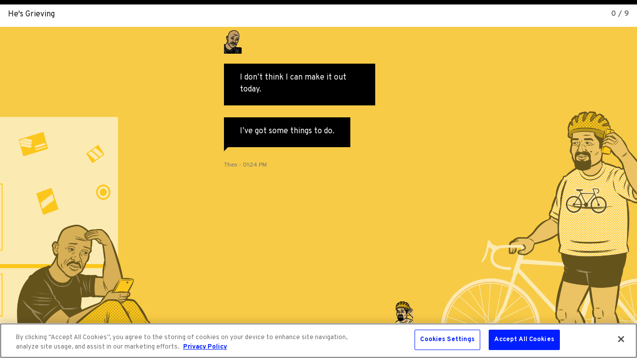

--- FILE ---
content_type: text/html
request_url: https://conversations.movember.com/en/conversations/grieving/
body_size: 48732
content:
<!DOCTYPE html><html lang="en"><head><noscript></noscript><link rel="icon" href="/favicon.ico"/><link rel="apple-touch-icon" href="/logo192.webp"/><link rel="manifest" href="/manifest.json"/><noscript></noscript><meta charSet="utf-8"/><link rel="icon" href="/favicon.ico"/><meta name="viewport" content="width=device-width, initial-scale=1"/><meta name="theme-color" content="#000000"/><link rel="apple-touch-icon" href="/logo192.webp"/><link rel="manifest" href="/manifest.json"/><link rel="canonical" href="https://conversations.movember.com/en/conversations/grieving/"/><title>You notice  | Movember Conversations</title><meta name="title" content="You notice  | Movember Conversations"/><meta name="description" content="Practice talking to a man who is struggling with grief  "/><meta property="og:description" content="Practice talking to a man who is struggling with grief  "/><meta property="og:title" content="You notice  | Movember Conversations"/><meta property="og:url" content="https://conversations.movember.com/en/conversations/grieving/"/><meta property="og:type" content="website"/><meta property="og:image" content="/ogimage/grieving.webp"/><meta property="twitter:card" content="summary_large_image"/><link rel="alternate" hrefLang="en" href="https://conversations.movember.com/en/conversations/grieving/"/><link rel="alternate" hrefLang="fr-ca" href="https://conversations.movember.com/fr-ca/conversations/grieving/"/><link rel="alternate" hrefLang="fr" href="https://conversations.movember.com/fr/conversations/grieving/"/><link rel="alternate" hrefLang="de" href="https://conversations.movember.com/de/conversations/grieving/"/><link rel="alternate" hrefLang="x-default" href="https://conversations.movember.com/en/conversations/grieving/"/><meta http-equiv="Referrer-Policy" content="origin-when-cross-origin"/><meta http-equiv="Strict-Transport-Security" content="max-age=63072000; includeSubDomains; preload"/><meta http-equiv="X-Content-Type-Options" content="nosniff"/><meta http-equiv="X-XSS-Protection" content="1; mode=block"/><meta name="next-head-count" content="30"/><meta http-equiv="Cache-Control" content="no-cache, no-store, must-revalidate"/><meta http-equiv="Pragma" content="no-cache"/><meta http-equiv="Expires" content="0"/><link rel="DNS-prefetch" href="https://api.conversations.movember.com"/><link rel="preconnect" href="https://api.conversations.movember.com"/><link rel="DNS-prefetch" href="https://fonts.googleapis.com"/><link rel="preconnect" href="https://fonts.googleapis.com"/><link rel="DNS-prefetch" href="https://www.googletagmanager.com"/><link rel="preconnect" href="https://www.googletagmanager.com"/><link rel="DNS-prefetch" href="https://conversations.movember.com"/><link rel="preconnect" href="https://conversations.movember.com"/><link href="/globals.css?v=1764832573925" rel="stylesheet"/><noscript><link href="/noscript.css?v=1764832573925" rel="stylesheet"/></noscript><link rel="preconnect" href="https://fonts.gstatic.com" crossorigin /><link rel="preload" href="/_next/static/css/511cf98849f2374f.css" as="style" crossorigin=""/><link rel="stylesheet" href="/_next/static/css/511cf98849f2374f.css" crossorigin="" data-n-p=""/><noscript data-n-css=""></noscript><script defer="" crossorigin="" nomodule="" src="/_next/static/chunks/polyfills-c67a75d1b6f99dc8.js"></script><script src="/_next/static/chunks/webpack-417c06ecf0777730.js" defer="" crossorigin=""></script><script src="/_next/static/chunks/framework-64016daa67a39205.js" defer="" crossorigin=""></script><script src="/_next/static/chunks/main-b2f7a19d7005954c.js" defer="" crossorigin=""></script><script src="/_next/static/chunks/pages/_app-8616df641f38f644.js" defer="" crossorigin=""></script><script src="/_next/static/chunks/37-8b607b9f0d564c63.js" defer="" crossorigin=""></script><script src="/_next/static/chunks/36-613337be52398875.js" defer="" crossorigin=""></script><script src="/_next/static/chunks/411-a720a997c0924236.js" defer="" crossorigin=""></script><script src="/_next/static/chunks/510-b8f96fc38e446133.js" defer="" crossorigin=""></script><script src="/_next/static/chunks/337-ab3d0d33cb9dd7fd.js" defer="" crossorigin=""></script><script src="/_next/static/chunks/810-dbd854867054aae0.js" defer="" crossorigin=""></script><script src="/_next/static/chunks/509-a46c4d524ab6b04e.js" defer="" crossorigin=""></script><script src="/_next/static/chunks/691-200708efc8e1995b.js" defer="" crossorigin=""></script><script src="/_next/static/chunks/49-e6a6bf9f10f97caa.js" defer="" crossorigin=""></script><script src="/_next/static/chunks/285-cb3e818707fa4c04.js" defer="" crossorigin=""></script><script src="/_next/static/chunks/pages/%5Blang%5D/conversations/%5Bslug%5D-b677ce19e69b6f7a.js" defer="" crossorigin=""></script><script src="/_next/static/OEYHyPAOCMGHQ9XDiaCzb/_buildManifest.js" defer="" crossorigin=""></script><script src="/_next/static/OEYHyPAOCMGHQ9XDiaCzb/_ssgManifest.js" defer="" crossorigin=""></script><style data-styled="" data-styled-version="5.3.11">.iKCkFt{height:0px;width:100%;position:relative;}/*!sc*/
data-styled.g1[id="_app-styled__StyledApp-sc-a452c847-0"]{content:"iKCkFt,"}/*!sc*/
.fzfIvA{display:-webkit-box;display:-webkit-flex;display:-ms-flexbox;display:flex;-webkit-flex-direction:column;-ms-flex-direction:column;flex-direction:column;width:100%;height:100%;overflow-x:hidden;overflow-y:auto;}/*!sc*/
.fzfIvA::-webkit-scrollbar{display:none;width:0;background:transparent;}/*!sc*/
data-styled.g2[id="_app-styled__StyledAppContent-sc-a452c847-1"]{content:"fzfIvA,"}/*!sc*/
.kRlgSI{background:#ffffff;height:100%;position:relative;width:100%;}/*!sc*/
data-styled.g9[id="PageContainer-styled__StyledPageContainer-sc-43544017-0"]{content:"kRlgSI,"}/*!sc*/
.flhArQ{position:relative;}/*!sc*/
data-styled.g10[id="PageContainer-styled__StyledPageWrapper-sc-43544017-1"]{content:"flhArQ,"}/*!sc*/
.hTeKiP{display:-webkit-box;display:-webkit-flex;display:-ms-flexbox;display:flex;-webkit-box-pack:center;-webkit-justify-content:center;-ms-flex-pack:center;justify-content:center;-webkit-align-items:center;-webkit-box-align:center;-ms-flex-align:center;align-items:center;}/*!sc*/
data-styled.g11[id="PageContainer-styled__StyledPageCenter-sc-43544017-2"]{content:"hTeKiP,"}/*!sc*/
.kaBKBC{max-width:1600px;width:100%;text-align:center;}/*!sc*/
data-styled.g12[id="PageContainer-styled__StyledPageContentContainer-sc-43544017-3"]{content:"kaBKBC,"}/*!sc*/
.eHNVSP{position:absolute;width:100%;z-index:2;background-color:#000000;-webkit-align-items:center;-webkit-box-align:center;-ms-flex-align:center;align-items:center;display:-webkit-box;display:-webkit-flex;display:-ms-flexbox;display:flex;height:105px;min-height:105px;padding:0 16px 0 56px;-webkit-box-pack:justify;-webkit-justify-content:space-between;-ms-flex-pack:justify;justify-content:space-between;max-width:1600px;}/*!sc*/
@media screen and (max-width:768px){.eHNVSP{padding:0 16px 0 16px;}}/*!sc*/
data-styled.g13[id="Header-styled__StyledHeader-sc-f82ada1e-0"]{content:"eHNVSP,"}/*!sc*/
.hwnSBe{height:80px;max-width:157px;}/*!sc*/
@media screen and (max-width:520px){.hwnSBe{height:56px;max-width:62px;}}/*!sc*/
@media screen and (max-width:1400px){.hwnSBe{max-width:130px;}}/*!sc*/
data-styled.g14[id="MocoLogo-styled__StyledMocoLogo-sc-70efcf95-0"]{content:"hwnSBe,"}/*!sc*/
.kDEeGM{-webkit-box-pack:justify;-webkit-justify-content:space-between;-ms-flex-pack:justify;justify-content:space-between;padding:10px 0;font-family:'Overpass',sans-serif;font-weight:300;color:#ffffff;cursor:pointer;display:-webkit-box;display:-webkit-flex;display:-ms-flexbox;display:flex;-webkit-flex-direction:column;-ms-flex-direction:column;flex-direction:column;-webkit-align-items:flex-start;-webkit-box-align:flex-start;-ms-flex-align:flex-start;align-items:flex-start;text-align:left;font-size:34px;line-height:37px;-webkit-text-decoration:none;text-decoration:none;}/*!sc*/
.kDEeGM > svg{min-width:18px;min-height:18px;}/*!sc*/
.kDEeGM:hover{-webkit-text-decoration:underline;text-decoration:underline;}/*!sc*/
.kDEeGM:visited{color:#ffffff;}/*!sc*/
.kDEeGM:last-of-type{font-size:20px;font-weight:100;}/*!sc*/
.kDEeGM b{font-family:'Overpass';font-weight:900;}/*!sc*/
.kDEeGM:hover{-webkit-text-decoration-color:#F7CB46;text-decoration-color:#F7CB46;text-underline-offset:10px;}/*!sc*/
data-styled.g15[id="Nav-styled__StyledNavItem-sc-4df5dcc-0"]{content:"kDEeGM,"}/*!sc*/
.bCwELd{-webkit-box-pack:justify;-webkit-justify-content:space-between;-ms-flex-pack:justify;justify-content:space-between;padding:10px 0;font-family:'Overpass',sans-serif;font-weight:300;color:#ffffff;cursor:pointer;display:-webkit-box;display:-webkit-flex;display:-ms-flexbox;display:flex;-webkit-flex-direction:column;-ms-flex-direction:column;flex-direction:column;-webkit-align-items:flex-start;-webkit-box-align:flex-start;-ms-flex-align:flex-start;align-items:flex-start;text-align:left;font-size:34px;line-height:37px;-webkit-text-decoration:none;text-decoration:none;margin-bottom:22px;}/*!sc*/
.bCwELd > svg{min-width:18px;min-height:18px;}/*!sc*/
.bCwELd:hover{-webkit-text-decoration:underline;text-decoration:underline;}/*!sc*/
.bCwELd:visited{color:#ffffff;}/*!sc*/
.bCwELd:last-of-type{font-size:20px;font-weight:100;}/*!sc*/
.bCwELd b{font-family:'Overpass';font-weight:900;}/*!sc*/
.bCwELd:hover{-webkit-text-decoration-color:#F7CB46;text-decoration-color:#F7CB46;text-underline-offset:10px;}/*!sc*/
.bCwELd:last-of-type{font-size:20px;font-weight:100;}/*!sc*/
data-styled.g16[id="Nav-styled__StyledNavItemLink-sc-4df5dcc-1"]{content:"bCwELd,"}/*!sc*/
.cSTjZB{display:-webkit-box;display:-webkit-flex;display:-ms-flexbox;display:flex;height:105px;-webkit-align-items:center;-webkit-box-align:center;-ms-flex-align:center;align-items:center;-webkit-box-pack:end;-webkit-justify-content:end;-ms-flex-pack:end;justify-content:end;padding:0 6px 0 0;width:100%;}/*!sc*/
@media screen and (max-width:768px){.cSTjZB{padding-left:0;}}/*!sc*/
data-styled.g18[id="Nav-styled__StyledNavHeader-sc-4df5dcc-3"]{content:"cSTjZB,"}/*!sc*/
.eVCwLl{display:-webkit-box;display:-webkit-flex;display:-ms-flexbox;display:flex;-webkit-align-items:center;-webkit-box-align:center;-ms-flex-align:center;align-items:center;gap:8px;cursor:pointer;padding:14px 12px 12px;-webkit-user-select:none;-moz-user-select:none;-ms-user-select:none;user-select:none;width:-webkit-fit-content;width:-moz-fit-content;width:fit-content;height:40px;background-color:#F7CB46;z-index:51;-webkit-transform:translateY(0px);-ms-transform:translateY(0px);transform:translateY(0px);-webkit-transition:background 0.4s cubic-bezier(0.77,0.2,0.05,1.0);transition:background 0.4s cubic-bezier(0.77,0.2,0.05,1.0);}/*!sc*/
.eVCwLl .menu-label{font-size:14px;color:#000000;white-space:nowrap;}/*!sc*/
.eVCwLl .icon-lines{display:-webkit-box;display:-webkit-flex;display:-ms-flexbox;display:flex;-webkit-flex-direction:column;-ms-flex-direction:column;flex-direction:column;-webkit-box-pack:center;-webkit-justify-content:center;-ms-flex-pack:center;justify-content:center;}/*!sc*/
.eVCwLl .icon-lines > span{display:block;width:15px;height:2px;margin-bottom:3px;background:#000000;border-radius:3px;-webkit-transition:-webkit-transform 0.4s cubic-bezier(0.77,0.2,0.05,1.0),background 0.4s cubic-bezier(0.77,0.2,0.05,1.0),opacity 0.4s cubic-bezier(0.77,0.2,0.05,1.0);-webkit-transition:transform 0.4s cubic-bezier(0.77,0.2,0.05,1.0),background 0.4s cubic-bezier(0.77,0.2,0.05,1.0),opacity 0.4s cubic-bezier(0.77,0.2,0.05,1.0);transition:transform 0.4s cubic-bezier(0.77,0.2,0.05,1.0),background 0.4s cubic-bezier(0.77,0.2,0.05,1.0),opacity 0.4s cubic-bezier(0.77,0.2,0.05,1.0);}/*!sc*/
.eVCwLl .icon-lines > span:first-child{-webkit-transform-origin:0% 0%;-ms-transform-origin:0% 0%;transform-origin:0% 0%;}/*!sc*/
.eVCwLl .icon-lines > span:last-child{-webkit-transform-origin:0% 100%;-ms-transform-origin:0% 100%;transform-origin:0% 100%;}/*!sc*/
data-styled.g19[id="Nav-styled__StyledNavToggle-sc-4df5dcc-4"]{content:"eVCwLl,"}/*!sc*/
.ifEFxS{-webkit-transform-origin:top right;-ms-transform-origin:top right;transform-origin:top right;-webkit-transition:background 0.4s cubic-bezier(0.77,0.2,0.05,1.0);transition:background 0.4s cubic-bezier(0.77,0.2,0.05,1.0);background-color:transparent;width:100%;display:contents;position:relative;top:0;}/*!sc*/
@media screen and (max-width:768px){.ifEFxS{position:relative;}}/*!sc*/
data-styled.g20[id="Nav-styled__StyledNavWrap-sc-4df5dcc-5"]{content:"ifEFxS,"}/*!sc*/
.jdjVEj{-webkit-transform-origin:top center;-ms-transform-origin:top center;transform-origin:top center;-webkit-transition:-webkit-transform 0.4s cubic-bezier(0.77,0.2,0.05,1.0),background 0.4s cubic-bezier(0.77,0.2,0.05,1.0),opacity 0.4s cubic-bezier(0.77,0.2,0.05,1.0);-webkit-transition:transform 0.4s cubic-bezier(0.77,0.2,0.05,1.0),background 0.4s cubic-bezier(0.77,0.2,0.05,1.0),opacity 0.4s cubic-bezier(0.77,0.2,0.05,1.0);transition:transform 0.4s cubic-bezier(0.77,0.2,0.05,1.0),background 0.4s cubic-bezier(0.77,0.2,0.05,1.0),opacity 0.4s cubic-bezier(0.77,0.2,0.05,1.0);background-color:transparent;width:0;height:calc(100% - 56px);overflow:auto;position:relative;right:0px;margin-top:auto;padding-top:0px;visibility:hidden;opacity:0;-webkit-transform:scale(0);-ms-transform:scale(0);transform:scale(0);-webkit-transition-delay:0.2s;transition-delay:0.2s;}/*!sc*/
data-styled.g21[id="Nav-styled__StyledNavContainer-sc-4df5dcc-6"]{content:"jdjVEj,"}/*!sc*/
.dUOYwS{position:relative;display:-webkit-box;display:-webkit-flex;display:-ms-flexbox;display:flex;-webkit-flex-direction:column;-ms-flex-direction:column;flex-direction:column;overflow:hidden;}/*!sc*/
@media screen and (max-width:1024px){.dUOYwS{width:100%;height:100%;}}/*!sc*/
data-styled.g22[id="Nav-styled__StyledNavContainerInner-sc-4df5dcc-7"]{content:"dUOYwS,"}/*!sc*/
.cmKWTz{-webkit-align-items:stretch;-webkit-box-align:stretch;-ms-flex-align:stretch;align-items:stretch;display:-webkit-box;display:-webkit-flex;display:-ms-flexbox;display:flex;-webkit-box-flex:1;-webkit-flex-grow:1;-ms-flex-positive:1;flex-grow:1;-webkit-flex-direction:column;-ms-flex-direction:column;flex-direction:column;margin:0 auto;overflow:scroll;padding:20px 20px 20px 56px;width:100%;overflow:hidden;margin-bottom:30px;}/*!sc*/
@media screen and (max-width:768px){.cmKWTz{padding-left:22px;}}/*!sc*/
data-styled.g23[id="Nav-styled__StyledNavContainerSpacer-sc-4df5dcc-8"]{content:"cmKWTz,"}/*!sc*/
.bVijaS{width:100%;display:-webkit-box;display:-webkit-flex;display:-ms-flexbox;display:flex;-webkit-flex:1;-ms-flex:1;flex:1;-webkit-flex-direction:column;-ms-flex-direction:column;flex-direction:column;-webkit-box-pack:center;-webkit-justify-content:center;-ms-flex-pack:center;justify-content:center;}/*!sc*/
@media screen and (max-width:1280px){.bVijaS{-webkit-box-pack:start;-webkit-justify-content:start;-ms-flex-pack:start;justify-content:start;}}/*!sc*/
data-styled.g24[id="Nav-styled__StyledNavBody-sc-4df5dcc-9"]{content:"bVijaS,"}/*!sc*/
.fLqeNJ{cursor:pointer;display:-webkit-inline-box;display:-webkit-inline-flex;display:-ms-inline-flexbox;display:inline-flex;-webkit-align-items:center;-webkit-box-align:center;-ms-flex-align:center;align-items:center;font-family:Overpass;font-size:16px;font-style:normal;font-weight:700;padding:14px 24px;-webkit-text-decoration:none;text-decoration:none;text-align:center;radius:26px;border-radius:26px;width:auto;-webkit-box-pack:center;-webkit-justify-content:center;-ms-flex-pack:center;justify-content:center;border:1px solid #151515;background-color:transparent;color:#151515;background:#ffffff;border:1px solid #001eff;color:#001eff;width:100%;}/*!sc*/
.fLqeNJ:hover{color:#ffffff;background-color:#151515;}/*!sc*/
.fLqeNJ:hover img{-webkit-filter:brightness(100);filter:brightness(100);}/*!sc*/
.fLqeNJ img{margin-left:8px;width:16px;height:16px;}/*!sc*/
.fLqeNJ:hover{background:#001eff;color:#ffffff;}/*!sc*/
data-styled.g66[id="Button-styled__ButtonStyled-sc-c96a9689-0"]{content:"fLqeNJ,"}/*!sc*/
.deUJqF{margin:0 auto 0 auto;padding-top:100px;width:100%;height:100%;position:relative;display:-webkit-box;display:-webkit-flex;display:-ms-flexbox;display:flex;-webkit-flex-direction:column;-ms-flex-direction:column;flex-direction:column;background:#F7CB46;max-width :1600px;}/*!sc*/
data-styled.g104[id="StoryView-styled__StyledStoryView-sc-fc9e8b34-0"]{content:"deUJqF,"}/*!sc*/
.kPOafb{position:fixed;pointer-events:none;-webkit-user-select:none;-webkit-user-select:none;-moz-user-select:none;-ms-user-select:none;user-select:none;z-index:1;height:80vh;width:80vh;-webkit-transform:translateY(calc(12vh));-ms-transform:translateY(calc(12vh));transform:translateY(calc(12vh));opacity:1;}/*!sc*/
@media screen and (max-width:768px){.kPOafb{margin-top:100px;-webkit-transform:scale(0.3);-ms-transform:scale(0.3);transform:scale(0.3);left:calc(0.3 *6vh);}}/*!sc*/
@media screen and (min-width:768px){.kPOafb{right:calc(50% - 80vh - 200px);}}/*!sc*/
.gjAFqv{position:fixed;pointer-events:none;-webkit-user-select:none;-webkit-user-select:none;-moz-user-select:none;-ms-user-select:none;user-select:none;z-index:1;height:80vh;width:80vh;-webkit-transform:translateY(calc(12vh));-ms-transform:translateY(calc(12vh));transform:translateY(calc(12vh));opacity:1;}/*!sc*/
@media screen and (max-width:768px){.gjAFqv{margin-top:100px;-webkit-transform:scale(0.3);-ms-transform:scale(0.3);transform:scale(0.3);right:calc(0.3 *6vh);}}/*!sc*/
@media screen and (min-width:768px){.gjAFqv{left:calc(50% - 80vh - 200px);}}/*!sc*/
data-styled.g106[id="StoryView-styled__StyledStoryImageContainer-sc-fc9e8b34-2"]{content:"kPOafb,gjAFqv,"}/*!sc*/
.eAujHh{width:100%;height:100%;display:-webkit-box;display:-webkit-flex;display:-ms-flexbox;display:flex;-webkit-flex-direction:column;-ms-flex-direction:column;flex-direction:column;}/*!sc*/
data-styled.g109[id="StoryView-styled__StyledStoryViewInner-sc-fc9e8b34-5"]{content:"eAujHh,"}/*!sc*/
.dUpIfA{position:relative;background-color:#efefef;display:-webkit-box;display:-webkit-flex;display:-ms-flexbox;display:flex;-webkit-flex-direction:column;-ms-flex-direction:column;flex-direction:column;-webkit-box-pack:center;-webkit-justify-content:center;-ms-flex-pack:center;justify-content:center;-webkit-align-content:center;-ms-flex-line-pack:center;align-content:center;padding:0;max-height:0;overflow:hidden;}/*!sc*/
data-styled.g110[id="StoryView-styled__ChoicesContainer-sc-fc9e8b34-6"]{content:"dUpIfA,"}/*!sc*/
.hlxypq{height:490px;overflow-y:scroll;width:100%;padding:0 10px;max-width:420px;}/*!sc*/
.hlxypq::-webkit-scrollbar{display:none;width:0;background:transparent;}/*!sc*/
@media screen and (max-width:768px){.hlxypq{height:100%;max-height:490px;}}/*!sc*/
data-styled.g111[id="StoryView-styled__FeedContainer-sc-fc9e8b34-7"]{content:"hlxypq,"}/*!sc*/
@media screen and (min-width:768px){.kujlby{background:#F7CB46;display:inline-block;width:100%;margin:0 auto;-webkit-transition:all 0.5s ease;transition:all 0.5s ease;-webkit-box-flex:1;-webkit-flex-grow:1;-ms-flex-positive:1;flex-grow:1;}}/*!sc*/
@media screen and (max-width:768px){.kujlby{height:100%;}}/*!sc*/
data-styled.g112[id="StoryView-styled__ConversationContainer-sc-fc9e8b34-8"]{content:"kujlby,"}/*!sc*/
.cqGTEh{display:-webkit-box;display:-webkit-flex;display:-ms-flexbox;display:flex;-webkit-flex-direction:column;-ms-flex-direction:column;flex-direction:column;-webkit-align-items:center;-webkit-box-align:center;-ms-flex-align:center;align-items:center;-webkit-flex:1;-ms-flex:1;flex:1;margin:0 auto;max-width:400px;position:relative;padding-bottom:10px;background:#F7CB46;}/*!sc*/
@media screen and (max-width:768px){.cqGTEh{min-width:100%;position:relative;height:100%;-webkit-align-items:center;-webkit-box-align:center;-ms-flex-align:center;align-items:center;}}/*!sc*/
data-styled.g113[id="StoryView-styled__StyledStoryViewFeedContainer-sc-fc9e8b34-9"]{content:"cqGTEh,"}/*!sc*/
.dVcJuB{width:100%;display:-webkit-box;display:-webkit-flex;display:-ms-flexbox;display:flex;-webkit-flex-direction:column;-ms-flex-direction:column;flex-direction:column;-webkit-align-items:stretch;-webkit-box-align:stretch;-ms-flex-align:stretch;align-items:stretch;-webkit-box-pack:start;-webkit-justify-content:flex-start;-ms-flex-pack:start;justify-content:flex-start;}/*!sc*/
.dVcJuB > *{margin-top:20px;}/*!sc*/
data-styled.g114[id="StoryView-styled__StyledStoryViewFeed-sc-fc9e8b34-10"]{content:"dVcJuB,"}/*!sc*/
.BxbIZ{display:-webkit-box;display:-webkit-flex;display:-ms-flexbox;display:flex;-webkit-flex-direction:column;-ms-flex-direction:column;flex-direction:column;-webkit-align-items:center;-webkit-box-align:center;-ms-flex-align:center;align-items:center;padding:0 10px;-webkit-align-self:center;-ms-flex-item-align:center;align-self:center;max-width:400px;}/*!sc*/
data-styled.g118[id="StoryView-styled__StyledStoryChoice-sc-fc9e8b34-14"]{content:"BxbIZ,"}/*!sc*/
.euYZyl{padding:16px 32px 20px;margin:8px 0;-webkit-flex:1;-ms-flex:1;flex:1;font-weight:700;font-size:18px;line-height:1.5em;text-align:center;-webkit-transition:'opacity 3s ease-in-out';transition:'opacity 3s ease-in-out';width:100%;background-color:#EEEEEE;color:#CCCCCC;border:2px solid #CCCCCC;pointer-events:none;}/*!sc*/
@media (hover){.euYZyl:hover{background-color:#001eff;color:#ffffff;}}/*!sc*/
@media (hover:none){.euYZyl:active{background-color:#001eff;color:#ffffff;}}/*!sc*/
data-styled.g119[id="StoryView-styled__StyledStoryChoiceOption-sc-fc9e8b34-15"]{content:"euYZyl,"}/*!sc*/
.dWBLgx{display:-webkit-box;display:-webkit-flex;display:-ms-flexbox;display:flex;-webkit-flex-direction:row;-ms-flex-direction:row;flex-direction:row;width:100%;max-width:400px;margin:4px auto;margin-left:auto;-webkit-box-pack:start;-webkit-justify-content:flex-start;-ms-flex-pack:start;justify-content:flex-start;}/*!sc*/
.dWBLgx img{opacity:0;width:36px;height:50px;margin:0 10px;-webkit-animation-delay:2s;animation-delay:2s;}/*!sc*/
.dWBLgx img{-webkit-animation:jsncwg 1s ease-in-out forwards;animation:jsncwg 1s ease-in-out forwards;}/*!sc*/
.ipYoif{display:-webkit-box;display:-webkit-flex;display:-ms-flexbox;display:flex;-webkit-flex-direction:row;-ms-flex-direction:row;flex-direction:row;width:100%;max-width:400px;margin:4px auto;margin-left:auto;-webkit-box-pack:end;-webkit-justify-content:flex-end;-ms-flex-pack:end;justify-content:flex-end;}/*!sc*/
.ipYoif img{opacity:0;width:36px;height:50px;margin:0 10px;-webkit-animation-delay:2s;animation-delay:2s;}/*!sc*/
.ipYoif img{-webkit-animation:CJhuE 1s ease-in-out forwards;animation:CJhuE 1s ease-in-out forwards;}/*!sc*/
data-styled.g127[id="StoryView-styled__Speaker-sc-fc9e8b34-23"]{content:"dWBLgx,ipYoif,"}/*!sc*/
.bCXAa-D{margin:16px;font-family:Overpass;font-style:normal;font-weight:400;-webkit-letter-spacing:1px;-moz-letter-spacing:1px;-ms-letter-spacing:1px;letter-spacing:1px;text-transform:uppercase;font-size:12px;line-height:1.13em;text-align:center;color:#EEEEEE;}/*!sc*/
@media screen and (max-width:768px){.bCXAa-D{font-size:18px;}}/*!sc*/
.bCXAa-D a{color:#151515;text-underline-offset:2px;}/*!sc*/
data-styled.g128[id="StoryView-styled__AlecTitle-sc-fc9e8b34-24"]{content:"bCXAa-D,"}/*!sc*/
.hGWEHA{position:absolute;margin-top:50px;margin-left:5px;-webkit-align-items:flex-start;-webkit-box-align:flex-start;-ms-flex-align:flex-start;align-items:flex-start;margin-right:auto;-webkit-animation:brBlBF 0s ease 1.5s forwards;animation:brBlBF 0s ease 1.5s forwards;}/*!sc*/
data-styled.g129[id="StoryView-styled__ConversationLoading-sc-fc9e8b34-25"]{content:"hGWEHA,"}/*!sc*/
.jEigbF{position:relative;width:100%;max-width:400px;padding:10px 10px 0 10px;opacity:0;pointer-events:none;}/*!sc*/
.jEigbF button{padding:8px 0;border:2px solid #001eff;}/*!sc*/
data-styled.g133[id="StoryView-styled__StyledContinueButtonContainer-sc-fc9e8b34-29"]{content:"jEigbF,"}/*!sc*/
.jwEPml{display:-webkit-box;display:-webkit-flex;display:-ms-flexbox;display:flex;-webkit-flex-direction:column;-ms-flex-direction:column;flex-direction:column;width:100%;background-color:#ffffff;}/*!sc*/
.jwEPml progress{width:100%;height:3px;border-radius:0px;-webkit-appearance:none;}/*!sc*/
.jwEPml progress::-webkit-progress-bar{background-color:white;}/*!sc*/
.jwEPml progress::-webkit-progress-value{background-color:#001eff;}/*!sc*/
data-styled.g220[id="StoryProgress-styled__Container-sc-55deb2de-0"]{content:"jwEPml,"}/*!sc*/
.fIakoG{display:-webkit-box;display:-webkit-flex;display:-ms-flexbox;display:flex;-webkit-align-items:center;-webkit-box-align:center;-ms-flex-align:center;align-items:center;display:-webkit-box;display:-webkit-flex;display:-ms-flexbox;display:flex;-webkit-flex-direction:row;-ms-flex-direction:row;flex-direction:row;-webkit-box-pack:center;-webkit-justify-content:center;-ms-flex-pack:center;justify-content:center;width:100%;height:50px;}/*!sc*/
data-styled.g221[id="StoryProgress-styled__Header-sc-55deb2de-1"]{content:"fIakoG,"}/*!sc*/
.bZbtva{color:#737373;font-family:Overpass;font-style:normal;font-weight:700;font-size:15px;line-height:22px;-webkit-align-items:flex-end;-webkit-box-align:flex-end;-ms-flex-align:flex-end;align-items:flex-end;margin-left:auto;margin-right:16px;}/*!sc*/
data-styled.g222[id="StoryProgress-styled__Step-sc-55deb2de-2"]{content:"bZbtva,"}/*!sc*/
.gPkuRQ{-webkit-text-decoration:none;text-decoration:none;}/*!sc*/
.gPkuRQ svg{margin:0 10px;}/*!sc*/
data-styled.g223[id="StoryProgress-styled__TitleLink-sc-55deb2de-3"]{content:"gPkuRQ,"}/*!sc*/
.dNrvfG{font-family:Overpass;font-style:normal;font-size:16px;line-height:22px;color:#151515;justify-self:center;font-weight:400;}/*!sc*/
data-styled.g224[id="StoryProgress-styled__Title-sc-55deb2de-4"]{content:"dNrvfG,"}/*!sc*/
@-webkit-keyframes brBlBF{to{opacity:0;display:none;}}/*!sc*/
@keyframes brBlBF{to{opacity:0;display:none;}}/*!sc*/
data-styled.g803[id="sc-keyframes-brBlBF"]{content:"brBlBF,"}/*!sc*/
@-webkit-keyframes jsncwg{from{-webkit-transform:translate(50px,200px);-ms-transform:translate(50px,200px);transform:translate(50px,200px);opacity:0;}to{-webkit-transform:translate(0,0);-ms-transform:translate(0,0);transform:translate(0,0);opacity:1;}}/*!sc*/
@keyframes jsncwg{from{-webkit-transform:translate(50px,200px);-ms-transform:translate(50px,200px);transform:translate(50px,200px);opacity:0;}to{-webkit-transform:translate(0,0);-ms-transform:translate(0,0);transform:translate(0,0);opacity:1;}}/*!sc*/
data-styled.g804[id="sc-keyframes-jsncwg"]{content:"jsncwg,"}/*!sc*/
@-webkit-keyframes CJhuE{from{-webkit-transform:translate(-50px,-200px);-ms-transform:translate(-50px,-200px);transform:translate(-50px,-200px);opacity:0;}to{-webkit-transform:translate(0,0);-ms-transform:translate(0,0);transform:translate(0,0);opacity:1;}}/*!sc*/
@keyframes CJhuE{from{-webkit-transform:translate(-50px,-200px);-ms-transform:translate(-50px,-200px);transform:translate(-50px,-200px);opacity:0;}to{-webkit-transform:translate(0,0);-ms-transform:translate(0,0);transform:translate(0,0);opacity:1;}}/*!sc*/
data-styled.g805[id="sc-keyframes-CJhuE"]{content:"CJhuE,"}/*!sc*/
</style><style data-href="https://fonts.googleapis.com/css2?family=Anton&display=swap">@font-face{font-family:'Anton';font-style:normal;font-weight:400;font-display:swap;src:url(https://fonts.gstatic.com/l/font?kit=1Ptgg87LROyAm0K3&skey=3e16a04254d4c9b3&v=v27) format('woff')}@font-face{font-family:'Anton';font-style:normal;font-weight:400;font-display:swap;src:url(https://fonts.gstatic.com/s/anton/v27/1Ptgg87LROyAm3K8-C8CSKlvPfE.woff2) format('woff2');unicode-range:U+0102-0103,U+0110-0111,U+0128-0129,U+0168-0169,U+01A0-01A1,U+01AF-01B0,U+0300-0301,U+0303-0304,U+0308-0309,U+0323,U+0329,U+1EA0-1EF9,U+20AB}@font-face{font-family:'Anton';font-style:normal;font-weight:400;font-display:swap;src:url(https://fonts.gstatic.com/s/anton/v27/1Ptgg87LROyAm3K9-C8CSKlvPfE.woff2) format('woff2');unicode-range:U+0100-02BA,U+02BD-02C5,U+02C7-02CC,U+02CE-02D7,U+02DD-02FF,U+0304,U+0308,U+0329,U+1D00-1DBF,U+1E00-1E9F,U+1EF2-1EFF,U+2020,U+20A0-20AB,U+20AD-20C0,U+2113,U+2C60-2C7F,U+A720-A7FF}@font-face{font-family:'Anton';font-style:normal;font-weight:400;font-display:swap;src:url(https://fonts.gstatic.com/s/anton/v27/1Ptgg87LROyAm3Kz-C8CSKlv.woff2) format('woff2');unicode-range:U+0000-00FF,U+0131,U+0152-0153,U+02BB-02BC,U+02C6,U+02DA,U+02DC,U+0304,U+0308,U+0329,U+2000-206F,U+20AC,U+2122,U+2191,U+2193,U+2212,U+2215,U+FEFF,U+FFFD}</style><style data-href="https://fonts.googleapis.com/css2?family=Overpass:wght@300;400;700;900&display=swap">@font-face{font-family:'Overpass';font-style:normal;font-weight:300;font-display:swap;src:url(https://fonts.gstatic.com/l/font?kit=qFda35WCmI96Ajtm83upeyoaX6QPnlo6ovPrOg&skey=f20a355e8a5d18ab&v=v19) format('woff')}@font-face{font-family:'Overpass';font-style:normal;font-weight:400;font-display:swap;src:url(https://fonts.gstatic.com/l/font?kit=qFda35WCmI96Ajtm83upeyoaX6QPnlo6_PPrOg&skey=f20a355e8a5d18ab&v=v19) format('woff')}@font-face{font-family:'Overpass';font-style:normal;font-weight:700;font-display:swap;src:url(https://fonts.gstatic.com/l/font?kit=qFda35WCmI96Ajtm83upeyoaX6QPnlo6G_TrOg&skey=f20a355e8a5d18ab&v=v19) format('woff')}@font-face{font-family:'Overpass';font-style:normal;font-weight:900;font-display:swap;src:url(https://fonts.gstatic.com/l/font?kit=qFda35WCmI96Ajtm83upeyoaX6QPnlo6VfTrOg&skey=f20a355e8a5d18ab&v=v19) format('woff')}@font-face{font-family:'Overpass';font-style:normal;font-weight:300;font-display:swap;src:url(https://fonts.gstatic.com/s/overpass/v19/qFdH35WCmI96Ajtm81GoU9vgwBcIs1s.woff2) format('woff2');unicode-range:U+0460-052F,U+1C80-1C8A,U+20B4,U+2DE0-2DFF,U+A640-A69F,U+FE2E-FE2F}@font-face{font-family:'Overpass';font-style:normal;font-weight:300;font-display:swap;src:url(https://fonts.gstatic.com/s/overpass/v19/qFdH35WCmI96Ajtm81GhU9vgwBcIs1s.woff2) format('woff2');unicode-range:U+0301,U+0400-045F,U+0490-0491,U+04B0-04B1,U+2116}@font-face{font-family:'Overpass';font-style:normal;font-weight:300;font-display:swap;src:url(https://fonts.gstatic.com/s/overpass/v19/qFdH35WCmI96Ajtm81GqU9vgwBcIs1s.woff2) format('woff2');unicode-range:U+0102-0103,U+0110-0111,U+0128-0129,U+0168-0169,U+01A0-01A1,U+01AF-01B0,U+0300-0301,U+0303-0304,U+0308-0309,U+0323,U+0329,U+1EA0-1EF9,U+20AB}@font-face{font-family:'Overpass';font-style:normal;font-weight:300;font-display:swap;src:url(https://fonts.gstatic.com/s/overpass/v19/qFdH35WCmI96Ajtm81GrU9vgwBcIs1s.woff2) format('woff2');unicode-range:U+0100-02BA,U+02BD-02C5,U+02C7-02CC,U+02CE-02D7,U+02DD-02FF,U+0304,U+0308,U+0329,U+1D00-1DBF,U+1E00-1E9F,U+1EF2-1EFF,U+2020,U+20A0-20AB,U+20AD-20C0,U+2113,U+2C60-2C7F,U+A720-A7FF}@font-face{font-family:'Overpass';font-style:normal;font-weight:300;font-display:swap;src:url(https://fonts.gstatic.com/s/overpass/v19/qFdH35WCmI96Ajtm81GlU9vgwBcI.woff2) format('woff2');unicode-range:U+0000-00FF,U+0131,U+0152-0153,U+02BB-02BC,U+02C6,U+02DA,U+02DC,U+0304,U+0308,U+0329,U+2000-206F,U+20AC,U+2122,U+2191,U+2193,U+2212,U+2215,U+FEFF,U+FFFD}@font-face{font-family:'Overpass';font-style:normal;font-weight:400;font-display:swap;src:url(https://fonts.gstatic.com/s/overpass/v19/qFdH35WCmI96Ajtm81GoU9vgwBcIs1s.woff2) format('woff2');unicode-range:U+0460-052F,U+1C80-1C8A,U+20B4,U+2DE0-2DFF,U+A640-A69F,U+FE2E-FE2F}@font-face{font-family:'Overpass';font-style:normal;font-weight:400;font-display:swap;src:url(https://fonts.gstatic.com/s/overpass/v19/qFdH35WCmI96Ajtm81GhU9vgwBcIs1s.woff2) format('woff2');unicode-range:U+0301,U+0400-045F,U+0490-0491,U+04B0-04B1,U+2116}@font-face{font-family:'Overpass';font-style:normal;font-weight:400;font-display:swap;src:url(https://fonts.gstatic.com/s/overpass/v19/qFdH35WCmI96Ajtm81GqU9vgwBcIs1s.woff2) format('woff2');unicode-range:U+0102-0103,U+0110-0111,U+0128-0129,U+0168-0169,U+01A0-01A1,U+01AF-01B0,U+0300-0301,U+0303-0304,U+0308-0309,U+0323,U+0329,U+1EA0-1EF9,U+20AB}@font-face{font-family:'Overpass';font-style:normal;font-weight:400;font-display:swap;src:url(https://fonts.gstatic.com/s/overpass/v19/qFdH35WCmI96Ajtm81GrU9vgwBcIs1s.woff2) format('woff2');unicode-range:U+0100-02BA,U+02BD-02C5,U+02C7-02CC,U+02CE-02D7,U+02DD-02FF,U+0304,U+0308,U+0329,U+1D00-1DBF,U+1E00-1E9F,U+1EF2-1EFF,U+2020,U+20A0-20AB,U+20AD-20C0,U+2113,U+2C60-2C7F,U+A720-A7FF}@font-face{font-family:'Overpass';font-style:normal;font-weight:400;font-display:swap;src:url(https://fonts.gstatic.com/s/overpass/v19/qFdH35WCmI96Ajtm81GlU9vgwBcI.woff2) format('woff2');unicode-range:U+0000-00FF,U+0131,U+0152-0153,U+02BB-02BC,U+02C6,U+02DA,U+02DC,U+0304,U+0308,U+0329,U+2000-206F,U+20AC,U+2122,U+2191,U+2193,U+2212,U+2215,U+FEFF,U+FFFD}@font-face{font-family:'Overpass';font-style:normal;font-weight:700;font-display:swap;src:url(https://fonts.gstatic.com/s/overpass/v19/qFdH35WCmI96Ajtm81GoU9vgwBcIs1s.woff2) format('woff2');unicode-range:U+0460-052F,U+1C80-1C8A,U+20B4,U+2DE0-2DFF,U+A640-A69F,U+FE2E-FE2F}@font-face{font-family:'Overpass';font-style:normal;font-weight:700;font-display:swap;src:url(https://fonts.gstatic.com/s/overpass/v19/qFdH35WCmI96Ajtm81GhU9vgwBcIs1s.woff2) format('woff2');unicode-range:U+0301,U+0400-045F,U+0490-0491,U+04B0-04B1,U+2116}@font-face{font-family:'Overpass';font-style:normal;font-weight:700;font-display:swap;src:url(https://fonts.gstatic.com/s/overpass/v19/qFdH35WCmI96Ajtm81GqU9vgwBcIs1s.woff2) format('woff2');unicode-range:U+0102-0103,U+0110-0111,U+0128-0129,U+0168-0169,U+01A0-01A1,U+01AF-01B0,U+0300-0301,U+0303-0304,U+0308-0309,U+0323,U+0329,U+1EA0-1EF9,U+20AB}@font-face{font-family:'Overpass';font-style:normal;font-weight:700;font-display:swap;src:url(https://fonts.gstatic.com/s/overpass/v19/qFdH35WCmI96Ajtm81GrU9vgwBcIs1s.woff2) format('woff2');unicode-range:U+0100-02BA,U+02BD-02C5,U+02C7-02CC,U+02CE-02D7,U+02DD-02FF,U+0304,U+0308,U+0329,U+1D00-1DBF,U+1E00-1E9F,U+1EF2-1EFF,U+2020,U+20A0-20AB,U+20AD-20C0,U+2113,U+2C60-2C7F,U+A720-A7FF}@font-face{font-family:'Overpass';font-style:normal;font-weight:700;font-display:swap;src:url(https://fonts.gstatic.com/s/overpass/v19/qFdH35WCmI96Ajtm81GlU9vgwBcI.woff2) format('woff2');unicode-range:U+0000-00FF,U+0131,U+0152-0153,U+02BB-02BC,U+02C6,U+02DA,U+02DC,U+0304,U+0308,U+0329,U+2000-206F,U+20AC,U+2122,U+2191,U+2193,U+2212,U+2215,U+FEFF,U+FFFD}@font-face{font-family:'Overpass';font-style:normal;font-weight:900;font-display:swap;src:url(https://fonts.gstatic.com/s/overpass/v19/qFdH35WCmI96Ajtm81GoU9vgwBcIs1s.woff2) format('woff2');unicode-range:U+0460-052F,U+1C80-1C8A,U+20B4,U+2DE0-2DFF,U+A640-A69F,U+FE2E-FE2F}@font-face{font-family:'Overpass';font-style:normal;font-weight:900;font-display:swap;src:url(https://fonts.gstatic.com/s/overpass/v19/qFdH35WCmI96Ajtm81GhU9vgwBcIs1s.woff2) format('woff2');unicode-range:U+0301,U+0400-045F,U+0490-0491,U+04B0-04B1,U+2116}@font-face{font-family:'Overpass';font-style:normal;font-weight:900;font-display:swap;src:url(https://fonts.gstatic.com/s/overpass/v19/qFdH35WCmI96Ajtm81GqU9vgwBcIs1s.woff2) format('woff2');unicode-range:U+0102-0103,U+0110-0111,U+0128-0129,U+0168-0169,U+01A0-01A1,U+01AF-01B0,U+0300-0301,U+0303-0304,U+0308-0309,U+0323,U+0329,U+1EA0-1EF9,U+20AB}@font-face{font-family:'Overpass';font-style:normal;font-weight:900;font-display:swap;src:url(https://fonts.gstatic.com/s/overpass/v19/qFdH35WCmI96Ajtm81GrU9vgwBcIs1s.woff2) format('woff2');unicode-range:U+0100-02BA,U+02BD-02C5,U+02C7-02CC,U+02CE-02D7,U+02DD-02FF,U+0304,U+0308,U+0329,U+1D00-1DBF,U+1E00-1E9F,U+1EF2-1EFF,U+2020,U+20A0-20AB,U+20AD-20C0,U+2113,U+2C60-2C7F,U+A720-A7FF}@font-face{font-family:'Overpass';font-style:normal;font-weight:900;font-display:swap;src:url(https://fonts.gstatic.com/s/overpass/v19/qFdH35WCmI96Ajtm81GlU9vgwBcI.woff2) format('woff2');unicode-range:U+0000-00FF,U+0131,U+0152-0153,U+02BB-02BC,U+02C6,U+02DA,U+02DC,U+0304,U+0308,U+0329,U+2000-206F,U+20AC,U+2122,U+2191,U+2193,U+2212,U+2215,U+FEFF,U+FFFD}</style><style data-href="https://fonts.googleapis.com/css2?family=Lora:wght@300;400&display=swap">@font-face{font-family:'Lora';font-style:normal;font-weight:400;font-display:swap;src:url(https://fonts.gstatic.com/l/font?kit=0QI6MX1D_JOuGQbT0gvTJPa787weuyJF&skey=1d294b6d956fb8e&v=v37) format('woff')}@font-face{font-family:'Lora';font-style:normal;font-weight:400;font-display:swap;src:url(https://fonts.gstatic.com/l/font?kit=0QI6MX1D_JOuGQbT0gvTJPa787weuxJMkqt8ndeYxZ2JTg&skey=1d294b6d956fb8e&v=v37) format('woff');unicode-range:U+0460-052F,U+1C80-1C8A,U+20B4,U+2DE0-2DFF,U+A640-A69F,U+FE2E-FE2F}@font-face{font-family:'Lora';font-style:normal;font-weight:400;font-display:swap;src:url(https://fonts.gstatic.com/l/font?kit=0QI6MX1D_JOuGQbT0gvTJPa787weuxJFkqt8ndeYxZ2JTg&skey=1d294b6d956fb8e&v=v37) format('woff');unicode-range:U+0301,U+0400-045F,U+0490-0491,U+04B0-04B1,U+2116}@font-face{font-family:'Lora';font-style:normal;font-weight:400;font-display:swap;src:url(https://fonts.gstatic.com/l/font?kit=0QI6MX1D_JOuGQbT0gvTJPa787weuxI9kqt8ndeYxZ2JTg&skey=1d294b6d956fb8e&v=v37) format('woff');unicode-range:U+0302-0303,U+0305,U+0307-0308,U+0310,U+0312,U+0315,U+031A,U+0326-0327,U+032C,U+032F-0330,U+0332-0333,U+0338,U+033A,U+0346,U+034D,U+0391-03A1,U+03A3-03A9,U+03B1-03C9,U+03D1,U+03D5-03D6,U+03F0-03F1,U+03F4-03F5,U+2016-2017,U+2034-2038,U+203C,U+2040,U+2043,U+2047,U+2050,U+2057,U+205F,U+2070-2071,U+2074-208E,U+2090-209C,U+20D0-20DC,U+20E1,U+20E5-20EF,U+2100-2112,U+2114-2115,U+2117-2121,U+2123-214F,U+2190,U+2192,U+2194-21AE,U+21B0-21E5,U+21F1-21F2,U+21F4-2211,U+2213-2214,U+2216-22FF,U+2308-230B,U+2310,U+2319,U+231C-2321,U+2336-237A,U+237C,U+2395,U+239B-23B7,U+23D0,U+23DC-23E1,U+2474-2475,U+25AF,U+25B3,U+25B7,U+25BD,U+25C1,U+25CA,U+25CC,U+25FB,U+266D-266F,U+27C0-27FF,U+2900-2AFF,U+2B0E-2B11,U+2B30-2B4C,U+2BFE,U+3030,U+FF5B,U+FF5D,U+1D400-1D7FF,U+1EE00-1EEFF}@font-face{font-family:'Lora';font-style:normal;font-weight:400;font-display:swap;src:url(https://fonts.gstatic.com/l/font?kit=0QI6MX1D_JOuGQbT0gvTJPa787weuxIvkqt8ndeYxZ2JTg&skey=1d294b6d956fb8e&v=v37) format('woff');unicode-range:U+0001-000C,U+000E-001F,U+007F-009F,U+20DD-20E0,U+20E2-20E4,U+2150-218F,U+2190,U+2192,U+2194-2199,U+21AF,U+21E6-21F0,U+21F3,U+2218-2219,U+2299,U+22C4-22C6,U+2300-243F,U+2440-244A,U+2460-24FF,U+25A0-27BF,U+2800-28FF,U+2921-2922,U+2981,U+29BF,U+29EB,U+2B00-2BFF,U+4DC0-4DFF,U+FFF9-FFFB,U+10140-1018E,U+10190-1019C,U+101A0,U+101D0-101FD,U+102E0-102FB,U+10E60-10E7E,U+1D2C0-1D2D3,U+1D2E0-1D37F,U+1F000-1F0FF,U+1F100-1F1AD,U+1F1E6-1F1FF,U+1F30D-1F30F,U+1F315,U+1F31C,U+1F31E,U+1F320-1F32C,U+1F336,U+1F378,U+1F37D,U+1F382,U+1F393-1F39F,U+1F3A7-1F3A8,U+1F3AC-1F3AF,U+1F3C2,U+1F3C4-1F3C6,U+1F3CA-1F3CE,U+1F3D4-1F3E0,U+1F3ED,U+1F3F1-1F3F3,U+1F3F5-1F3F7,U+1F408,U+1F415,U+1F41F,U+1F426,U+1F43F,U+1F441-1F442,U+1F444,U+1F446-1F449,U+1F44C-1F44E,U+1F453,U+1F46A,U+1F47D,U+1F4A3,U+1F4B0,U+1F4B3,U+1F4B9,U+1F4BB,U+1F4BF,U+1F4C8-1F4CB,U+1F4D6,U+1F4DA,U+1F4DF,U+1F4E3-1F4E6,U+1F4EA-1F4ED,U+1F4F7,U+1F4F9-1F4FB,U+1F4FD-1F4FE,U+1F503,U+1F507-1F50B,U+1F50D,U+1F512-1F513,U+1F53E-1F54A,U+1F54F-1F5FA,U+1F610,U+1F650-1F67F,U+1F687,U+1F68D,U+1F691,U+1F694,U+1F698,U+1F6AD,U+1F6B2,U+1F6B9-1F6BA,U+1F6BC,U+1F6C6-1F6CF,U+1F6D3-1F6D7,U+1F6E0-1F6EA,U+1F6F0-1F6F3,U+1F6F7-1F6FC,U+1F700-1F7FF,U+1F800-1F80B,U+1F810-1F847,U+1F850-1F859,U+1F860-1F887,U+1F890-1F8AD,U+1F8B0-1F8BB,U+1F8C0-1F8C1,U+1F900-1F90B,U+1F93B,U+1F946,U+1F984,U+1F996,U+1F9E9,U+1FA00-1FA6F,U+1FA70-1FA7C,U+1FA80-1FA89,U+1FA8F-1FAC6,U+1FACE-1FADC,U+1FADF-1FAE9,U+1FAF0-1FAF8,U+1FB00-1FBFF}@font-face{font-family:'Lora';font-style:normal;font-weight:400;font-display:swap;src:url(https://fonts.gstatic.com/l/font?kit=0QI6MX1D_JOuGQbT0gvTJPa787weuxJOkqt8ndeYxZ2JTg&skey=1d294b6d956fb8e&v=v37) format('woff');unicode-range:U+0102-0103,U+0110-0111,U+0128-0129,U+0168-0169,U+01A0-01A1,U+01AF-01B0,U+0300-0301,U+0303-0304,U+0308-0309,U+0323,U+0329,U+1EA0-1EF9,U+20AB}@font-face{font-family:'Lora';font-style:normal;font-weight:400;font-display:swap;src:url(https://fonts.gstatic.com/l/font?kit=0QI6MX1D_JOuGQbT0gvTJPa787weuxJPkqt8ndeYxZ2JTg&skey=1d294b6d956fb8e&v=v37) format('woff');unicode-range:U+0100-02BA,U+02BD-02C5,U+02C7-02CC,U+02CE-02D7,U+02DD-02FF,U+0304,U+0308,U+0329,U+1D00-1DBF,U+1E00-1E9F,U+1EF2-1EFF,U+2020,U+20A0-20AB,U+20AD-20C0,U+2113,U+2C60-2C7F,U+A720-A7FF}@font-face{font-family:'Lora';font-style:normal;font-weight:400;font-display:swap;src:url(https://fonts.gstatic.com/l/font?kit=0QI6MX1D_JOuGQbT0gvTJPa787weuxJBkqt8ndeYxZ0&skey=1d294b6d956fb8e&v=v37) format('woff');unicode-range:U+0000-00FF,U+0131,U+0152-0153,U+02BB-02BC,U+02C6,U+02DA,U+02DC,U+0304,U+0308,U+0329,U+2000-206F,U+20AC,U+2122,U+2191,U+2193,U+2212,U+2215,U+FEFF,U+FFFD}</style></head><body><noscript><iframe src="https://www.googletagmanager.com/ns.html?id=GTM-NZ443TT" height="0" width="0" style="display:none;visibility:hidden"></iframe></noscript><div id="__next"><div id="nextApp" height="0" class="_app-styled__StyledApp-sc-a452c847-0 iKCkFt"><div id="root-scroll-element" class="_app-styled__StyledAppContent-sc-a452c847-1 fzfIvA"><div class="PageContainer-styled__StyledPageWrapper-sc-43544017-1 flhArQ"><div class="PageContainer-styled__StyledPageCenter-sc-43544017-2 hTeKiP"><div class="PageContainer-styled__StyledPageContentContainer-sc-43544017-3 kaBKBC"><div class="Header-styled__StyledHeader-sc-f82ada1e-0 eHNVSP"><a class="MocoLogo-styled__StyledMocoLogo-sc-70efcf95-0 hwnSBe" href="/en/"><svg xmlns="http://www.w3.org/2000/svg" xmlns:xlink="http://www.w3.org/1999/xlink" width="100%" height="100%" viewBox="0 0 176 79"><defs><path id="prefix__a" d="M0 0.049L175.889 0.049 175.889 79 0 79z"></path></defs><g fill="none" fill-rule="evenodd"><path fill="#fff" d="M15.366 48.906c-.78.13-1.487.126-2.119-.016-.632-.142-1.15-.385-1.552-.73-.403-.346-.74-.778-1.013-1.299-.273-.52-.468-1.065-.586-1.635-.118-.57-.177-1.173-.177-1.81 0-.755.1-1.509.298-2.262.198-.752.502-1.484.91-2.196.41-.711.98-1.325 1.711-1.844.73-.517 1.574-.856 2.528-1.017 1.152-.193 2.119-.098 2.9.283.78.383 1.325.914 1.635 1.592l-2.008 1.204c-.346-.448-.709-.759-1.087-.932-.378-.172-.858-.21-1.44-.112-.57.096-1.069.312-1.497.65-.427.337-.755.745-.985 1.226-.23.48-.396.975-.501 1.481-.106.508-.158 1.021-.158 1.54 0 1.156.27 2.125.808 2.907.54.782 1.316 1.088 2.333.918.99-.167 1.822-.837 2.49-2.01l2.063.396c-.904 2.086-2.422 3.308-4.553 3.666M26.92 44.867c.625-.1 1.179-.323 1.66-.672.482-.347.857-.764 1.124-1.248.267-.484.466-.98.596-1.491.13-.51.196-1.018.196-1.525 0-.542-.066-1.047-.196-1.515-.13-.468-.329-.9-.596-1.292-.267-.394-.638-.682-1.113-.866-.476-.183-1.033-.224-1.672-.122-.833.133-1.53.482-2.09 1.049-.56.566-.948 1.18-1.164 1.838-.214.659-.322 1.341-.322 2.049 0 .53.066 1.032.195 1.506.13.474.33.908.597 1.302.267.393.638.682 1.114.864.475.184 1.032.225 1.67.123m0 2.032c-.847.135-1.615.135-2.306-.003-.69-.137-1.26-.379-1.71-.726-.449-.346-.827-.772-1.133-1.277-.306-.505-.525-1.045-.654-1.62-.131-.573-.197-1.178-.197-1.815 0-.636.066-1.262.197-1.878.129-.616.348-1.225.654-1.828.306-.602.684-1.149 1.133-1.638.45-.49 1.02-.914 1.71-1.272.69-.357 1.46-.604 2.306-.739 1.056-.168 1.984-.13 2.785.113.801.244 1.427.644 1.876 1.203.45.559.785 1.186 1.007 1.882.221.694.332 1.442.332 2.244 0 .8-.11 1.585-.332 2.35-.222.767-.557 1.5-1.007 2.202-.45.702-1.075 1.303-1.876 1.802-.801.499-1.73.832-2.785 1M45.92 44.192l-2.005.362-5.33-7.366c-.172-.233-.35-.527-.534-.883.037.294.056.618.056.97v8.33L35.919 46V32.807l2.132-.385 5.203 7.258c.122.166.3.467.533.902-.037-.333-.055-.662-.055-.989v-8.198L45.919 31v13.192zM52.363 43L47.92 30.953l2.35-.417 2.859 8.166c.158.522.267.894.328 1.115.048-.265.152-.675.31-1.228l2.84-9.178L58.92 29l-4.425 13.622-2.13.378zM60.919 41L60.919 28.443 69.506 27 69.506 29.028 63.179 30.091 63.179 33.122 67.076 32.467 67.076 34.495 63.179 35.149 63.179 38.594 69.919 37.461 69.919 39.488zM75.142 31.473l3.555-.623c.667-.116 1.154-.374 1.463-.771.309-.397.463-.86.463-1.387 0-.515-.148-.922-.445-1.22-.296-.297-.79-.385-1.481-.264l-3.555.623v3.642zM72.919 39V26.122l5.741-1.006c1.494-.26 2.577-.082 3.25.535.673.618 1.01 1.498 1.01 2.639 0 .797-.23 1.585-.686 2.364-.457.779-1.117 1.373-1.981 1.782l2.593 4.826-2.5.438-2.5-4.603-2.704.473v5.04l-2.223.39zM90.096 35.904c-1.255.2-2.337.087-3.245-.342-.909-.428-1.552-1.109-1.932-2.042l2.177-1.074c.287.534.699.932 1.235 1.195.536.264 1.15.34 1.844.23.718-.115 1.29-.354 1.715-.717.425-.363.638-.823.638-1.379 0-.224-.06-.425-.177-.601-.118-.177-.252-.317-.402-.424-.15-.105-.376-.2-.677-.282-.3-.082-.555-.145-.764-.188-.21-.044-.517-.092-.922-.146-.523-.082-.925-.148-1.206-.198-.28-.05-.64-.149-1.078-.298-.438-.149-.772-.317-1-.505-.229-.188-.431-.455-.608-.8-.176-.343-.264-.74-.264-1.189 0-.946.405-1.802 1.215-2.57.81-.768 1.908-1.262 3.294-1.483 1.15-.183 2.105-.09 2.863.28s1.268.93 1.53 1.68l-2.118.976c-.419-.785-1.229-1.08-2.432-.889-.614.098-1.094.29-1.44.575-.347.286-.52.642-.52 1.067 0 .284.133.517.401.699.268.182.556.304.863.368.307.063.762.135 1.363.216.392.068.689.119.892.15.202.034.487.098.853.193.365.096.653.188.863.28.21.09.447.22.715.39.268.17.474.36.618.567.144.207.268.46.372.756.105.297.157.628.157.995 0 1.159-.454 2.144-1.362 2.957-.909.813-2.063 1.33-3.461 1.553M103.813 28.881l-1.443-3.585c-.188-.43-.332-.838-.432-1.222-.1.37-.244.827-.431 1.37l-1.463 4.084 3.77-.647zm1.744 4.465l-1.031-2.616-5.194.892-1.032 2.97-2.38.408 4.893-13.617 2.232-.383 4.874 11.94-2.362.406zM113.077 21.779L113.077 32.608 110.761 33 110.761 22.17 106.919 22.82 106.919 20.691 116.919 19 116.919 21.129zM119.919 31L119.919 18.382 121.919 18 121.919 30.618zM130.92 26.867c.625-.1 1.179-.323 1.66-.672.482-.347.857-.764 1.124-1.248.267-.484.466-.98.596-1.49.13-.51.196-1.02.196-1.526 0-.542-.066-1.047-.196-1.515-.13-.468-.329-.9-.596-1.292-.267-.394-.638-.682-1.113-.866-.476-.183-1.033-.224-1.672-.122-.833.133-1.53.482-2.09 1.049-.56.566-.948 1.18-1.164 1.838-.214.659-.322 1.341-.322 2.049 0 .53.066 1.032.195 1.506.13.474.329.908.597 1.302.266.393.638.682 1.114.864.475.184 1.032.225 1.67.123m0 2.032c-.847.135-1.615.135-2.306-.003-.69-.137-1.26-.379-1.71-.726-.449-.346-.827-.772-1.133-1.277-.306-.505-.525-1.045-.655-1.62-.13-.573-.196-1.178-.196-1.815 0-.636.066-1.262.196-1.878.13-.616.349-1.225.655-1.828.306-.602.684-1.149 1.133-1.638.45-.49 1.02-.914 1.71-1.272.69-.357 1.46-.604 2.306-.739 1.056-.168 1.984-.13 2.785.113.801.244 1.427.644 1.876 1.203.45.559.785 1.186 1.007 1.882.221.694.332 1.442.332 2.244 0 .8-.111 1.585-.332 2.35-.222.767-.557 1.5-1.007 2.202-.45.702-1.075 1.303-1.876 1.802-.801.499-1.73.832-2.785 1M148.92 26.192l-2.005.362-5.33-7.366c-.172-.233-.35-.527-.534-.883.037.295.056.618.056.97v8.33l-2.188.395V14.808l2.132-.386 5.203 7.258c.122.166.3.467.533.902-.037-.333-.055-.662-.055-.989v-8.198l2.187-.395v13.192zM157.096 24.904c-1.255.2-2.337.087-3.245-.342-.909-.428-1.552-1.109-1.932-2.041l2.177-1.075c.287.534.699.932 1.235 1.195.536.264 1.15.34 1.844.23.718-.115 1.29-.354 1.715-.717.425-.363.638-.823.638-1.379 0-.224-.06-.425-.177-.601-.118-.176-.252-.317-.402-.424-.15-.105-.376-.2-.677-.282-.3-.082-.555-.145-.764-.188-.21-.044-.517-.092-.922-.146-.523-.082-.925-.148-1.206-.198-.28-.05-.64-.149-1.078-.298-.438-.149-.771-.317-1-.505-.229-.188-.431-.454-.608-.8-.176-.343-.264-.74-.264-1.189 0-.946.405-1.802 1.215-2.57.811-.768 1.909-1.262 3.294-1.483 1.15-.183 2.105-.09 2.863.28s1.268.93 1.53 1.68l-2.118.976c-.419-.785-1.229-1.08-2.432-.889-.614.098-1.094.29-1.44.575-.347.286-.52.642-.52 1.068 0 .283.133.516.402.698.267.182.555.304.862.368.307.063.762.135 1.363.216.392.068.69.119.892.15.202.034.487.098.853.193.366.096.653.188.863.28.21.09.447.22.715.39.268.17.474.36.618.567.144.207.268.46.372.756.105.297.157.628.157.995 0 1.159-.454 2.144-1.362 2.957-.909.813-2.062 1.33-3.46 1.553" transform="translate(-1)"></path><g transform="translate(-1) translate(.92)"><mask id="prefix__b" fill="#fff"><use xlink:href="#prefix__a"></use></mask><path fill="#fff" d="M2.272 59.389l28.046-4.818v12.013l14.186-14.45 121.82-20.925V2.715L2.271 30.895V59.39zM175.89 11.085l-.016.126v30.626L53.482 62.862 37.637 79l-9.442-7.062-.108.11v-4.824L9.592 70.401 0 62.03l.04-.01V29.005L168.554.058v-.01l7.337 11.037zM41.997 15.39l-.466-4.08-1.909.328 1.491 7.19 1.69-.29 1.49-7.702-1.759.302-.537 4.252zm-5.809-1.532c0-.1-.036-.171-.108-.215-.072-.043-.158-.057-.256-.04-.105.018-.193.061-.265.13-.073.068-.109.152-.109.252v4.186c0 .1.036.17.109.214.072.044.16.056.265.039.098-.018.184-.06.256-.128.072-.069.108-.153.108-.252v-4.186zm1.663-.98c.112.176.168.357.168.544v4.43c0 .185-.056.386-.168.6-.111.215-.266.419-.462.61-.197.192-.428.362-.694.51-.265.149-.556.25-.87.304-.315.054-.607.053-.877-.004-.269-.056-.501-.146-.698-.27-.197-.125-.351-.275-.463-.451-.111-.177-.167-.358-.167-.544v-4.43c0-.186.056-.386.167-.601.112-.215.266-.418.463-.61s.43-.362.698-.511c.27-.149.562-.25.876-.304.315-.054.606-.053.871.004.266.057.497.147.694.272.196.124.35.274.462.45zm-9.336 4.065l-.754-3.267-2.483.426v7.446l1.576-.271v-4.747l.946 4.584 1.107-.19 1.108-4.927v4.737l1.758-.302v-7.445l-2.522.433-.736 3.523zm26.702-4.587l-.754-3.267-2.483.427v7.445l1.576-.27v-4.747l.945 4.584 1.108-.19 1.107-4.928v4.737l1.758-.302V8.4l-2.521.433-.736 3.523zm8.107-3.077c0-.198-.101-.28-.304-.245l-.44.075v1.601l.44-.075c.203-.035.304-.149.304-.342V9.278zm0 2.969c0-.106-.026-.175-.08-.21-.055-.034-.13-.042-.224-.026l-.44.076v1.647l.44-.076c.203-.035.304-.151.304-.35v-1.061zm1.505-4.19c.099.153.148.347.148.584v1.433c0 .173-.058.346-.172.518-.115.172-.286.327-.516.466.23.06.401.154.516.283.114.13.172.284.172.464v1.564c0 .235-.05.447-.148.635-.099.187-.23.35-.392.49s-.347.254-.553.342c-.208.088-.416.15-.626.187l-2.435.418V7.995l2.435-.418c.21-.036.418-.045.626-.028.206.017.391.068.553.151.163.084.293.203.392.356zm2.585 6.252l3.527-.606v-1.415l-1.734.298v-1.694l1.15-.197V9.28l-1.15.198V7.877l1.734-.298V6.257l-3.527.606v7.446zm-21.22 3.645l3.528-.606v-1.415l-1.734.298v-1.694l1.149-.197v-1.415l-1.15.197v-1.6l1.735-.298V9.902l-3.527.606v7.446zm34.55-12.05c0 .35-.121.664-.364.942-.243.278-.544.448-.904.51-.359.062-.66-.005-.903-.2-.242-.194-.364-.466-.364-.817 0-.35.122-.664.364-.942.243-.279.544-.448.903-.51.36-.061.66.005.904.2.243.194.364.467.364.817zm-2.335.4c0 .301.102.534.305.699.202.165.457.222.762.169.306-.052.559-.196.76-.43.2-.235.302-.503.302-.803 0-.3-.101-.532-.301-.697-.202-.164-.455-.22-.76-.168-.306.053-.56.197-.763.431-.203.236-.305.502-.305.8zm.536.635V5.497l.724-.125c.133-.023.234.003.303.078.069.074.103.164.103.268 0 .105-.033.206-.1.302-.066.097-.156.163-.268.198l.357.529-.251.043-.333-.53-.308.054V6.9l-.227.04zm.227-.816l.504-.087c.054-.01.097-.04.13-.092.032-.052.048-.112.048-.18 0-.055-.015-.102-.046-.142-.032-.04-.076-.056-.132-.047l-.504.088v.46zm-3.586-.664c.21-.036.418-.045.625-.028.208.018.392.068.555.152.162.083.292.202.391.356.099.154.148.348.148.584v1.62c0 .18-.057.374-.172.583-.115.21-.283.382-.506.52.153.575.282 1.048.387 1.417.105.37.188.67.248.898.06.228.108.397.143.506.036.109.061.19.077.247.015.057.028.097.038.124.01.026.024.068.043.127l-1.662.286-.583-2.86-.43.074v2.96l-1.757.302V5.88l2.455-.422zm-.239 3.206c.197-.034.296-.15.296-.349V7.162c0-.198-.099-.28-.296-.247l-.458.08v1.749l.458-.08zm-54.43 11.259l-.001.003c.007.063-.043.123-.085.148-.96.568-1.984 1.142-2.948 1.7-.055.032-.12.048-.183.056-.057.013-.114.016-.168.016-.283-.001-.562-.027-.846-.027-.673 0-1.274-.109-1.963-.003l-.085.015c-.09.018-.18.034-.271.05-.496.09-.991.149-1.49.218 0 0-.154.018-.223.002-.701-.167-1.4-.34-2.1-.508-.022-.005-.046-.006-.073-.003h-.003c-.028.006-.051.016-.073.029-.701.408-1.4.821-2.101 1.23-.07.039-.222.073-.222.073-.57.117-1.134.245-1.7.327-.742.109-1.448.466-2.17.713-.283.096-.563.219-.845.317-.094.033-.203.059-.289.038l-.213-.05c-.894-.21-1.786-.426-2.676-.647-.042-.01-.092-.053-.085-.12L.103 23.5c0-.012 0-.026.003-.043.168-1.002 0 0 .529-2.9.098-.537.194-.975.245-1.12.002-.013.02-.044.02-.044.016-.021.04-.038.066-.042.045-.008.083.02.088.065l.002.024.152 1.626c.008.098.083.61.192.694.087.066.233.159.417.276l.212.135c.075.048.16.065.251.05.104-.019.196-.074.252-.116.208-.186.498-.44.828-.727l-.003.001.027-.022.658-.57c1.018-.927 2.033-1.933 3.166-2.462.43-.201.853-.274 1.248-.262.12 0 .207.01.254.016.23.021.424.07.59.132.501.162.799.527 1.18.661l.06-.01c.381-.265.679-.732 1.18-1.066.166-.12.359-.235.59-.335.047-.023.135-.062.253-.104.396-.147.818-.22 1.249-.166 1.132.14 2.147.797 3.166 1.374.227.118.45.234.658.344l.027.012h-.003c.33.174.62.329.828.444.056.021.148.045.251.028.092-.016.177-.062.252-.136l.211-.208c.185-.18.33-.323.417-.419.11-.12.185-.66.193-.76.005-.071.139-1.533.152-1.678l.002-.024c.005-.047.042-.088.088-.096.026-.005.05.003.066.02 0 0 .018.024.02.037.05.127.146.532.245 1.036.528 2.718.36 1.773.528 2.718.003.016.004.03.004.042z" mask="url(#prefix__b)"></path></g></g></svg></a><div class="Nav-styled__StyledNavWrap-sc-4df5dcc-5 ifEFxS"><div class="Nav-styled__StyledNavHeader-sc-4df5dcc-3 cSTjZB"><div class="Nav-styled__StyledNavToggle-sc-4df5dcc-4 eVCwLl NoScriptHidden" data-dl-category="conversation" data-dl-location="menu" data-dl-label="open"><span class="menu-label">Menu</span><div class="icon-lines"><span></span><span></span><span></span></div></div></div><div class="Nav-styled__StyledNavContainer-sc-4df5dcc-6 jdjVEj"><div class="Nav-styled__StyledNavContainerInner-sc-4df5dcc-7 dUOYwS"><div class="Nav-styled__StyledNavContainerSpacer-sc-4df5dcc-8 cmKWTz"><div class="Nav-styled__StyledNavBody-sc-4df5dcc-9 bVijaS"><a class="Nav-styled__StyledNavItemLink-sc-4df5dcc-1 bCwELd" href="/en/conversations/"><span>Practice<!-- --> <b>Conversations</b></span></a><a class="Nav-styled__StyledNavItemLink-sc-4df5dcc-1 bCwELd" href="/en/ALEC/"><span>Learn The<!-- --> <b>Skills</b></span></a><a class="Nav-styled__StyledNavItemLink-sc-4df5dcc-1 bCwELd" href="/en/therapy-for-men/"><span><b>Therapy</b> <!-- -->For Men</span></a><a class="Nav-styled__StyledNavItemLink-sc-4df5dcc-1 bCwELd" href="/en/resources/"><span><b>Articles</b> <!-- -->&amp; Resources</span></a><span class="Nav-styled__StyledNavItem-sc-4df5dcc-0 kDEeGM">Get Support</span><a class="Nav-styled__StyledNavItemLink-sc-4df5dcc-1 bCwELd" href="/en/about/">About Us</a></div></div></div></div></div></div></div></div><div id="page-container" height="100%" class="PageContainer-styled__StyledPageContainer-sc-43544017-0 kRlgSI"><div class="StoryView-styled__StyledStoryView-sc-fc9e8b34-0 deUJqF"><div class="StoryView-styled__StyledStoryImageContainer-sc-fc9e8b34-2 kPOafb"></div><div class="StoryView-styled__StyledStoryImageContainer-sc-fc9e8b34-2 gjAFqv"></div><noscript><div class="jsWarning" style="display:none"><div><h2>This section of the site requires Javascript.</h2><p>Please enable it to continue</p><a href="/">Return to Home</a></div></div></noscript><div class="StoryProgress-styled__Container-sc-55deb2de-0 jwEPml"><div class="StoryProgress-styled__Header-sc-55deb2de-1 fIakoG"><a class="StoryProgress-styled__TitleLink-sc-55deb2de-3 gPkuRQ" href="/en/conversations/grieving/#"><span style="margin-left:16px" class="StoryProgress-styled__Title-sc-55deb2de-4 dNrvfG">He&#x27;s Grieving</span></a><span class="StoryProgress-styled__Step-sc-55deb2de-2 bZbtva">0 / 9</span></div><div style="flex:1"></div></div><div id="storyView" class="StoryView-styled__StyledStoryViewInner-sc-fc9e8b34-5 eAujHh"><div class="StoryView-styled__ConversationContainer-sc-fc9e8b34-8 kujlby"><div class="StoryView-styled__StyledStoryViewFeedContainer-sc-fc9e8b34-9 cqGTEh"><img src="/assets/conversation_loading.gif" class="StoryView-styled__ConversationLoading-sc-fc9e8b34-25 hGWEHA"/><div class="StoryView-styled__Speaker-sc-fc9e8b34-23 dWBLgx"><img loading="lazy" src="https://conversations.movember.com/static/assets/images/image-d75c258de63176a5370435ddc7bf082774a341c1-37x50-png" alt="Left" class="LazyImage__StyledLazyImage-sc-61a479e4-0 bfSbIj"/></div><div id="feedContainer" class="StoryView-styled__FeedContainer-sc-fc9e8b34-7 hlxypq"><div class="StoryView-styled__StyledStoryViewFeed-sc-fc9e8b34-10 dVcJuB"></div></div><div class="StoryView-styled__Speaker-sc-fc9e8b34-23 ipYoif"><img loading="lazy" src="https://conversations.movember.com/static/assets/images/image-5543924da71b1b1c83116891d4ba135adadf5b11-37x50-png" alt="Right" class="LazyImage__StyledLazyImage-sc-61a479e4-0 bfSbIj"/></div><div class="StoryView-styled__StyledContinueButtonContainer-sc-fc9e8b34-29 jEigbF"><button width="100%" class="Button-styled__ButtonStyled-sc-c96a9689-0 fLqeNJ NoScriptHidden"><span>Continue</span></button></div></div></div><div id="choiceContainer" class="StoryView-styled__ChoicesContainer-sc-fc9e8b34-6 dUpIfA"><h2 class="StoryView-styled__AlecTitle-sc-fc9e8b34-24 bCXAa-D">Use the <a href="#">ALEC skills</a> to respond:</h2><div class="StoryView-styled__StyledStoryChoice-sc-fc9e8b34-14 BxbIZ"><span disabled="" class="StoryView-styled__StyledStoryChoiceOption-sc-fc9e8b34-15 euYZyl">Ok no problem. What’s going on over there? </span><span disabled="" class="StoryView-styled__StyledStoryChoiceOption-sc-fc9e8b34-15 euYZyl">Yeah, I get it. Life’s busy. I’m a bit pissed though.</span><span disabled="" class="StoryView-styled__StyledStoryChoiceOption-sc-fc9e8b34-15 euYZyl">All good. Are you okay?</span></div></div></div></div></div></div></div></div></div><script id="__NEXT_DATA__" type="application/json" crossorigin="">{"props":{"pageProps":{"stories":[{"_createdAt":"2020-10-18T16:32:20Z","storyIdentifier":"withdrawn-and-obsessive","characterName":"Robert","speaker1Thumbnail":"image-aadf8081a801cdd4ed07930dc373b2c8bb580383-37x50-png","_system":{"base":{"id":"4d494d67-5dd0-4f0c-a4e0-9a0b3d51ed66","rev":"s444cBYf9dyLSMtj1bbKRF"}},"speaker2Thumbnail":"image-9ecd5bbc06bb447d0a7c7162a14352733e9f34c5-37x50-png","speaker2Image":"image-66a9b8a444422868dc2aa8d671ffef05a220dc5d-1000x1000-png","_rev":"EUXRRohWoxs4MiVaNC48GI","category":"covid","_updatedAt":"2025-10-30T05:11:13Z","metaTitle":"Support a man who is withdrawn and obsessing","_type":"stories","keywords":"withdrawn and obsessive, obsessive behaviour, when someone withdraws, men shutting down emotionally, signs of mental distress, when a mate isn’t himself, isolating from others, emotional withdrawal, hyperfocus on one thing, not talking like usual, changes in behaviour, mood swings in men, signs someone is struggling, how to talk to someone who’s withdrawn, starting a conversation with a distant friend, helping someone open up, supporting a quiet or distant mate, what to say to someone not coping, checking in with a mate who’s shut down, my friend won’t talk, he’s not acting like himself, when someone pulls away, obsessive thoughts and behaviours, mental health warning signs, supporting men with emotional struggles","supportedProjects":["moco"],"name":"He’s withdrawn and obsessing","metaDescription":"Dive in and explore how you might talk to a man who is withdrawn and obsessing.","speaker2ImageThumbnailPosition":"-164%","storySelectorImage":"image-0edd4a67d5e6e92316c1dcd990d93aa8b63320d4-121x200-png","headingContextText":"You notice","storySteps":[{"_key":"7d42648037fa","supportedProjects":["moco"],"_type":"dialogue","speakerId":2,"text":"It’s almost midday. Time to get out of bed and get on the beers!"},{"text":"What would you say?","_key":"ea43810aa5ec","supportedProjects":["moco"],"_type":"narration"},{"supportedProjects":["moco"],"choiceOptions":[{"supportedProjects":["moco"],"feedbackContent":"\u003cp\u003eAvoid being \u003cstrong\u003ejudgemental\u003c/strong\u003e. Try to open up the conversation.\u003c/p\u003e","correct":false,"_type":"choiceOption","text":"Umm... maybe start with some water.","_key":"fafe4d293507"},{"text":"Hey man. That doesn’t sound like you. Is everything ok?","_key":"02c8db94c20a","supportedProjects":["moco"],"feedbackContent":"\u003cp\u003eDemonstrating that you care by asking how they are can help create an open conversation.\u003c/p\u003e","correct":true,"_type":"choiceOption"},{"supportedProjects":["moco"],"feedbackContent":"\u003cp\u003eAvoid being \u003cstrong\u003ejudgemental\u003c/strong\u003e. Try to open up the conversation.\u003c/p\u003e","correct":false,"_type":"choiceOption","text":"A bit early for that, don’t you think?","_key":"9d8aa7b4797a"}],"skill":"Ask ","_type":"choice","_key":"d1f70948deb6"},{"text":"Just hardly any reason to get out of bed these days.","_key":"5eeb2c62e265","supportedProjects":["moco"],"_type":"dialogue","speakerId":2},{"_type":"choice","_key":"72b345083b4c","supportedProjects":["moco"],"choiceOptions":[{"text":"You don't seem like yourself. What’s going on?","_key":"b8d4622660bd","supportedProjects":["moco"],"feedbackContent":"\u003cdiv\u003e\u003cp\u003eAsking \u003cstrong\u003eobservational questions\u003c/strong\u003e demonstrates that you’re paying attention.\u003c/p\u003e\u003cul\u003e\u003cli\u003eI’ve noticed you’ve seemed pretty down lately. What’s going on?\u003c/li\u003e\u003cli\u003eSeems like you're not getting out much. Are you OK?\u003c/li\u003e\u003c/ul\u003e\u003c/div\u003e","correct":true,"_type":"choiceOption"},{"feedbackContent":"\u003cp\u003eAvoid \u003cstrong\u003ejumping to solutions\u003c/strong\u003e. Ask questions to open up the conversation.\u003c/p\u003e","correct":false,"_type":"choiceOption","text":"I hear you. But maybe you should try and find a routine.","_key":"51ba1b2a0904","supportedProjects":["moco"]},{"_key":"d5d990d16290","supportedProjects":["moco"],"feedbackContent":"\u003cp\u003eJoking around is often an easy way to \u003cstrong\u003edodge asking questions\u003c/strong\u003e.\u003c/p\u003e","correct":false,"_type":"choiceOption","text":"Totally! The world is a mess!"}],"skill":"Ask "},{"_key":"644225ca1aab","supportedProjects":["moco"],"_type":"dialogue","speakerId":2,"text":"Everything is just doing my head in."},{"_key":"8c13973b8711","supportedProjects":["moco"],"_type":"dialogue","speakerId":2,"text":"I keep watching the news. The world’s so messed up."},{"choiceOptions":[{"_key":"adfbf72cadb6","supportedProjects":["moco"],"feedbackContent":"\u003cp\u003eMaybe avoid fueling your friend's \u003cstrong\u003edramatic thoughts\u003c/strong\u003e while they're struggling.\u003c/p\u003e","correct":false,"_type":"choiceOption","text":"You got that right. It’s a dumpster fire."},{"text":"Just switch off the news. Don’t worry about it.","_key":"d9c6dadd171a","supportedProjects":["moco"],"feedbackContent":"\u003cp\u003eTry not to \u003cstrong\u003equickly dismiss\u003c/strong\u003e the conversation. Ask questions to help them open up.\u003c/p\u003e","correct":false,"_type":"choiceOption"},{"text":"There’s a lot going on that’s for sure. What are your days looking like?","_key":"167257b956b5","supportedProjects":["moco"],"feedbackContent":"\u003cp\u003eAsking \u003cstrong\u003eopen questions\u003c/strong\u003e is a great approach.\u003c/p\u003e","correct":true,"_type":"choiceOption"}],"skill":"Ask ","_type":"choice","_key":"91d7dfc089ac","supportedProjects":["moco"]},{"supportedProjects":["moco"],"_type":"dialogue","speakerId":2,"text":"Sleep, drink, doomscroll, repeat. Man, I've been thinking about things a lot.","_key":"fbf7231fd7be"},{"speakerId":2,"text":"My studies don't seem to make a lot of sense anymore. Who knows what's coming next!?","_key":"e1796f3b5438","supportedProjects":["moco"],"_type":"dialogue"},{"_key":"a038e89632ed","supportedProjects":["moco"],"_type":"dialogue","speakerId":2,"text":"Nothing really makes sense anymore."},{"supportedProjects":["moco"],"choiceOptions":[{"text":"Maybe you should slow down.","_key":"df983fe12fb2","supportedProjects":["moco"],"feedbackContent":"\u003cp\u003eTry not to \u003cstrong\u003ejump to solutions\u003c/strong\u003e. Stick with offering support.\u003c/p\u003e","correct":false,"_type":"choiceOption"},{"_type":"choiceOption","text":"Dude. Take a break from the questions. You’re so wound up in it.","_key":"6ab08f38a667","supportedProjects":["moco"],"feedbackContent":"\u003cp\u003eDon’t be \u003cstrong\u003edismissive\u003c/strong\u003e. Your friend needs support.\u003c/p\u003e","correct":false},{"supportedProjects":["moco"],"feedbackContent":"\u003cp\u003eEncouraging action to reach out to a \u003cstrong\u003ebroader support network\u003c/strong\u003e is a great first step.\u003c/p\u003e","correct":true,"_type":"choiceOption","text":"Seems like it's really getting to you. Have you talked to anyone else about all this?","_key":"c537e52698ed"}],"skill":"Encourage Action ","_type":"choice","_key":"5a6f440c2ee8"},{"_type":"dialogue","speakerId":2,"text":"Anyone else?","_key":"3e564df330d3","supportedProjects":["moco"]},{"_type":"choice","_key":"be77795824b9","supportedProjects":["moco"],"choiceOptions":[{"_key":"ab8aa9cce6df","supportedProjects":["moco"],"feedbackContent":"\u003cp\u003eProfessional support is a great idea. But don’t \u003cstrong\u003eprescribe treatment\u003c/strong\u003e.\u003c/p\u003e","correct":false,"_type":"choiceOption","text":"Yeah. You definitely need some therapy."},{"_type":"choiceOption","text":"Yeah. Like a therapist. I think everyone needs support right now.","_key":"5ac0b5779d20","supportedProjects":["moco"],"feedbackContent":"\u003cp\u003eEncourage friends to take action and reach out for \u003cstrong\u003eprofessional support\u003c/strong\u003e when they need it.\u003c/p\u003e","correct":true}],"skill":"Encourage Action "},{"_key":"7cf79dc32e47","supportedProjects":["moco"],"_type":"dialogue","speakerId":2,"text":"Dude, I'm not seeing a therapist."},{"_type":"dialogue","speakerId":2,"text":"It's not that bad.","_key":"72c45eb24413","supportedProjects":["moco"]},{"choiceOptions":[{"text":"No pressure. I find my therapist really helpful but there's plenty of other people you could talk to.","_key":"bf6e14b607a7","supportedProjects":["moco"],"feedbackContent":"\u003cdiv\u003e\u003cp\u003eListen with an \u003cstrong\u003eopen mind\u003c/strong\u003e while encouraging action.\u003c/p\u003e\u003cp\u003e\u003c/p\u003e\u003c/div\u003e","correct":true,"_type":"choiceOption"},{"text":"C'mon. Therapists are great. It'd totally work for you.","_key":"4bf6f2859d82","supportedProjects":["moco"],"feedbackContent":"\u003cp\u003eDon't be \u003cstrong\u003epushy\u003c/strong\u003e. This may require a delicate touch.\u003c/p\u003e","correct":false,"_type":"choiceOption"},{"_key":"11e01d5048a8","supportedProjects":["moco"],"feedbackContent":"\u003cp\u003eDon't let him get away with \u003cstrong\u003eavoiding action\u003c/strong\u003e so easily.\u003c/p\u003e","correct":false,"_type":"choiceOption","text":"That's good to hear. Now go forth and be merry."}],"skill":"Encourage Action ","_type":"choice","_key":"6b7605143f6f","supportedProjects":["moco"]},{"_type":"dialogue","speakerId":2,"text":"Wait, why are you seeing someone?","_key":"b026ee6a4d3c","supportedProjects":["moco"]},{"text":"You seem fine.","_key":"f87cb3246e45","supportedProjects":["moco"],"_type":"dialogue","speakerId":2},{"supportedProjects":["moco"],"choiceOptions":[{"_type":"choiceOption","text":"Yeah, I am. There's just some private stuff I like to get off my chest.","_key":"fd624fdeda62","supportedProjects":["moco"],"feedbackContent":"\u003cp\u003eMaintaining your privacy is perfectly reasonable. But \u003cstrong\u003erevealing your own struggles\u003c/strong\u003e may help your friend open up.\u003c/p\u003e","correct":false},{"_key":"fc797b25da98","supportedProjects":["moco"],"feedbackContent":"\u003cp\u003e\u003cstrong\u003eRevealing your own struggles\u003c/strong\u003e may help your friend open up and encourage them to take action themselves.\u003c/p\u003e","correct":true,"_type":"choiceOption","text":"I’ve definitely had my own struggles recently. They've been really helpful."}],"skill":"Encourage Action ","_type":"choice","_key":"356c6f86e02b"},{"text":"And it's not weird talking to them?","_key":"4fce17da2f71","supportedProjects":["moco"],"_type":"dialogue","speakerId":2},{"speakerId":2,"text":"Just seems a bit extreme.","_key":"081e527a086b","supportedProjects":["moco"],"_type":"dialogue"},{"supportedProjects":["moco"],"choiceOptions":[{"text":"Nah man. They're really helpful. Just book it! Now’s the time.","_key":"bd9a8085e570","supportedProjects":["moco"],"feedbackContent":"\u003cp\u003eYour friend may need this kind of push. But they also might appreciate some \u003cstrong\u003epractical guidance\u003c/strong\u003e.\u003c/p\u003e","correct":false,"_type":"choiceOption"},{"_key":"758090f4bd88","supportedProjects":["moco"],"feedbackContent":"\u003cp\u003eEncouraging action and offering \u003cstrong\u003epractical guidance\u003c/strong\u003e in finding professional help can make a big difference.\u003c/p\u003e","correct":true,"_type":"choiceOption","text":"Nah, they're really great. I think you’d like them. I could give you the number if you'd like?"}],"skill":"Encourage Action ","_type":"choice","_key":"b2b99c496f24"},{"speakerId":2,"text":"Hmm","_key":"74d3c36c2b05","supportedProjects":["moco"],"_type":"dialogue"},{"supportedProjects":["moco"],"_type":"dialogue","speakerId":2,"text":"Alright. Maybe it's worth a try.","_key":"f1e5ad4a6492"},{"skill":"Check In ","_type":"choice","_key":"1a68edb81a5c","supportedProjects":["moco"],"choiceOptions":[{"_type":"choiceOption","text":"I’ll check to see you’ve done it.","_key":"55b321941000","supportedProjects":["moco"],"feedbackContent":"\u003cp\u003eDon’t \u003cstrong\u003emother him\u003c/strong\u003e. Be kind and set up a check-in.\u003c/p\u003e","correct":false},{"correct":false,"_type":"choiceOption","text":"You need it. Trust me.","_key":"a2fe9708fb49","supportedProjects":["moco"],"feedbackContent":"\u003cp\u003eYou’re not the oracle of knowledge. Be kind, patient and \u003cstrong\u003eset up a check-in\u003c/strong\u003e.\u003c/p\u003e"},{"text":"Let’s have a video call tomorrow. It'd be great to see you.","_key":"2238b6aa83e5","supportedProjects":["moco"],"feedbackContent":"\u003cp\u003eCheck in and offer \u003cstrong\u003eongoing support\u003c/strong\u003e so he can be reassured that he’s not alone and can rely on your support and encouragement.\u003c/p\u003e","correct":true,"_type":"choiceOption"}]},{"supportedProjects":["moco"],"_type":"dialogue","speakerId":2,"text":"Sounds good, man.","_key":"c359072b73d5"},{"_type":"narration","text":"That went well.","_key":"291369131f7b","supportedProjects":["moco"]},{"_key":"ef32daa0e289","supportedProjects":["moco"],"content":"\u003cul\u003e\u003cli\u003eAsk \u003cstrong\u003eobservational questions\u003c/strong\u003e.\u003c/li\u003e\u003cli\u003eListen without \u003cstrong\u003ejudgement or solutions\u003c/strong\u003e.\u003c/li\u003e\u003cli\u003eEncourage action such as seeking \u003cstrong\u003eprofessional help\u003c/strong\u003e.\u003c/li\u003e\u003cli\u003eCheck in based on \u003cstrong\u003egenuine care\u003c/strong\u003e.\u003c/li\u003e\u003c/ul\u003e","_type":"remember"},{"_key":"8e2f978011c5","supportedProjects":["moco"],"content":"\u003cp\u003eWatch out for friends that may be \u003cstrong\u003emisusing drugs or alcohol\u003c/strong\u003e. Watch for men who may be \u003cstrong\u003ewithdrawing\u003c/strong\u003e from social contact or displaying escalating, obsessive, angry or irritable behaviour. Listen and connect from a place of friendship and care.\u003c/p\u003e","_type":"homework"},{"_key":"559990778634","supportedProjects":["moco"],"_type":"narration","text":"Great."}],"ordinal":1,"_id":"4d494d67-5dd0-4f0c-a4e0-9a0b3d51ed66","speaker1Image":"image-63e5166d68b6f880f7b8407215f3a6e294c2bd69-1000x1000-png"},{"supportedProjects":["moco"],"name":"He's Juggling Work \u0026 Family","_rev":"HNzzjri7kW0KiBV6ysefP4","ordinal":2,"speaker1Thumbnail":"image-c520e195eb500a31697ca49b338051703323553a-37x50-png","characterName":"Lee","storyIdentifier":"juggling-work-and-family","category":"covid","headingContextText":"You notice","speaker2Image":"image-1d94b4989cae65588ba414c2378d827510ee841f-1000x1000-png","_createdAt":"2020-10-18T17:01:29Z","_system":{"base":{"id":"5e62f5c0-5800-4024-a8cc-31458d5c15b7","rev":"K8aUb3d0rQNT49ZIGngnzn"}},"_id":"5e62f5c0-5800-4024-a8cc-31458d5c15b7","_updatedAt":"2025-10-30T05:03:46Z","speaker2Thumbnail":"image-c873218efcde3e5392c518b7b6be4e7b788f39f2-37x50-png","storySelectorImage":"image-67d1fef5a66660118b6f86f4259529f8828a4b9f-121x201-png","speaker1Image":"image-5088dcf2b4e628fb121c4b7aabdb4d33d8b7b242-1000x1000-png","metaDescription":"Jump in and find out how to talk to a man who is juggling work and family. ","storySteps":[{"_type":"narration","text":"You hear this from a friend who’s struggling juggling work \u0026 family:","_key":"de1a9f811cb9"},{"_type":"dialogue","speakerId":2,"text":"I really should check on the kids.","_key":"b71456b77214","supportedProjects":["moco"]},{"_key":"6ab30c5d5c8e","supportedProjects":["moco"],"_type":"dialogue","speakerId":2,"text":"I’m so busy with work. But I need to get them away from screens for a while."},{"text":"What would you say?","_key":"6e6801b80c46","supportedProjects":["moco"],"_type":"narration"},{"_type":"choice","_key":"fb99c29388a3","supportedProjects":["moco"],"choiceOptions":[{"_type":"choiceOption","text":"Good plan. Your family is more important than work.","_key":"f3547c2d4279","supportedProjects":["moco"],"feedbackContent":"\u003cp\u003eTry not to judge or \u003cstrong\u003eimpose your own values\u003c/strong\u003e. Help your friend open up.\u003c/p\u003e","correct":false},{"_key":"4fcf23d3cffd","supportedProjects":["moco"],"feedbackContent":"\u003cp\u003e\u003cstrong\u003eAsking open questions and sharing your own struggles\u003c/strong\u003e is a great way to open up conversation.\u003c/p\u003e","correct":true,"_type":"choiceOption","text":"Yeah. My youngest is glued to my phone way too often. How are you going juggling everything?"},{"_key":"40b7e4151906","supportedProjects":["moco"],"feedbackContent":"\u003cp\u003eTry not to \u003cstrong\u003eimpose your own ideas\u003c/strong\u003e. Help your friend open up.\u003c/p\u003e","correct":false,"_type":"choiceOption","text":"Just concentrate on your work. The kids can take care of themselves."}],"skill":"Ask"},{"supportedProjects":["moco"],"_type":"dialogue","speakerId":2,"text":"I’m totally dropping the ball.","_key":"4ea72aa5cc4d"},{"supportedProjects":["moco"],"_type":"dialogue","speakerId":2,"text":"Actually, now is not a great time. I need to get back to it.","_key":"18c748ce3546"},{"choiceOptions":[{"feedbackContent":"\u003cp\u003eDon't \u003cstrong\u003ewalk away\u003c/strong\u003e so easily. Tune in to what your friend is saying and make another plan.\u003c/p\u003e","correct":false,"_type":"choiceOption","text":"Don’t let me distract you. I’ll leave you to it.","_key":"1f993bd6243f","supportedProjects":["moco"]},{"_type":"choiceOption","text":"No worries. Let’s talk sometime soon.","_key":"430cf4f8330d","supportedProjects":["moco"],"feedbackContent":"\u003cp\u003eTry to \u003cstrong\u003eavoid vague promises\u003c/strong\u003e of future connection.\u003c/p\u003e","correct":false},{"text":"All good. Let’s catch up tomorrow. What time is good?","_key":"0c09e0f3e6cd","supportedProjects":["moco"],"feedbackContent":"\u003cp\u003eMaking sure you set an \u003cstrong\u003eappropriate, specific time\u003c/strong\u003e to check in is a great place to start.\u003c/p\u003e","correct":true,"_type":"choiceOption"}],"skill":"Check In","_type":"choice","_key":"0922ba8c156c","supportedProjects":["moco"]},{"_type":"dialogue","speakerId":2,"text":"That sounds great. How’s 1pm?","_key":"c9914f935c8c","supportedProjects":["moco"]},{"_type":"narration","text":"That went well.","_key":"a87a9ee6bcf7","supportedProjects":["moco"]},{"_type":"narration","text":"The next day...","_key":"9ae33f62872d","supportedProjects":["moco"]},{"text":"at 1pm-ish.","_key":"caced88956f3","supportedProjects":["moco"],"_type":"narration"},{"text":"It’s nice to take a break from everything.","_key":"cc2fce5adabe","supportedProjects":["moco"],"_type":"dialogue","speakerId":2},{"_key":"7733f41acb73","supportedProjects":["moco"],"_type":"dialogue","speakerId":2,"text":"I haven’t got a lot of time, though. Really worried about the kids."},{"_type":"choice","_key":"4270733ad1d8","supportedProjects":["moco"],"choiceOptions":[{"text":"You worry too much. I’m sure they’re ok.","_key":"555ec49748ea","supportedProjects":["moco"],"feedbackContent":"\u003cp\u003eTry not to be dismissive of your friends’ feelings. Aim to open up the conversation rather than shutting it down.\u003c/p\u003e","correct":false,"_type":"choiceOption"},{"text":"What’s worrying you about them?","_key":"5c4f8395c752","supportedProjects":["moco"],"feedbackContent":"\u003cp\u003eAsk open questions to help your friend open up and share what’s bothering them.\u003c/p\u003e","correct":true,"_type":"choiceOption"},{"supportedProjects":["moco"],"feedbackContent":"\u003cp\u003eDon’t be \u003cstrong\u003edismissive\u003c/strong\u003e. Pay attention and mirror what they’re saying back to them.\u003c/p\u003e","correct":false,"_type":"choiceOption","text":"Kids are tough. They’ll survive. Let’s talk about you.","_key":"24b5e174fc44"}],"skill":"Ask"},{"_key":"cd1c739f5784","supportedProjects":["moco"],"_type":"dialogue","speakerId":2,"text":"They’re just spending a lot of time inside and it’s all screen time."},{"_key":"e08cf7df2294","supportedProjects":["moco"],"_type":"dialogue","speakerId":2,"text":"I feel like I should be spending more time with them."},{"_type":"choice","_key":"023e6b153fe9","supportedProjects":["moco"],"choiceOptions":[{"supportedProjects":["moco"],"feedbackContent":"\u003cp\u003eDemonstrating that you're listening and \u003cstrong\u003easking questions\u003c/strong\u003e will help develop the conversation.\u003c/p\u003e","correct":true,"_type":"choiceOption","text":"So you think they need less screen time more dad time?","_key":"40a5c5f665ac"},{"_type":"choiceOption","text":"Have some kindness for yourself.","_key":"39e449738e13","supportedProjects":["moco"],"feedbackContent":"\u003cp\u003eThis is actually kind of nice. But let's ask some\u003cstrong\u003e deeper questions\u003c/strong\u003e.\u003c/p\u003e","correct":false},{"text":"I’m sure they’re fine. They can entertain themselves.","_key":"8cdcff98fe1d","supportedProjects":["moco"],"feedbackContent":"\u003cp\u003eDon’t \u003cstrong\u003eshut them down\u003c/strong\u003e. Ask questions.\u003c/p\u003e","_type":"choiceOption"}],"skill":"Ask"},{"_type":"dialogue","speakerId":2,"text":"Definitely.","_key":"77103330bcd6","supportedProjects":["moco"]},{"_key":"cca382087d95","supportedProjects":["moco"],"_type":"dialogue","speakerId":2,"text":"But I’m already falling behind with work. I’m not doing anything well right now."},{"choiceOptions":[{"text":"Maybe make a daily schedule.","_key":"7c626d87d24c","supportedProjects":["moco"],"feedbackContent":"\u003cp\u003eDon’t be \u003cstrong\u003eprescriptive\u003c/strong\u003e. Encourage them to find their own solution.\u003c/p\u003e","correct":false,"_type":"choiceOption"},{"text":"Sounds tough. Are there any changes you could make?","_key":"cd92a2acc211","supportedProjects":["moco"],"feedbackContent":"\u003cp\u003e\u003cstrong\u003eEncourage him to think creatively\u003c/strong\u003e about how to improve the situation.\u003c/p\u003e","correct":true,"_type":"choiceOption"},{"text":"You need to slow down and take a breather!","_key":"1d9c29fac35a","feedbackContent":"\u003cp\u003eDon’t \u003cstrong\u003egive them orders\u003c/strong\u003e. Encourage them to find their own solution.\u003c/p\u003e","correct":false,"_type":"choiceOption"}],"skill":"Encourage Action","_type":"choice","_key":"f1d9a49e832b","supportedProjects":["moco"]},{"speakerId":2,"text":"What do you mean?","_key":"7ba5bad039b5","supportedProjects":["moco"],"_type":"dialogue"},{"choiceOptions":[{"correct":false,"_type":"choiceOption","text":"You should tell your boss you need to cut back to spend more time with your family.","_key":"a42c004b76cd","supportedProjects":["moco"],"feedbackContent":"\u003cp\u003eEncourage action without being \u003cstrong\u003eoverly prescriptive\u003c/strong\u003e.\u003c/p\u003e"},{"_key":"66986d308aaf","supportedProjects":["moco"],"feedbackContent":"\u003cp\u003eOffer \u003cstrong\u003epractical support\u003c/strong\u003e while encouraging them to take action and come up with \u003cstrong\u003etheir own solution\u003c/strong\u003e.\u003c/p\u003e","correct":true,"_type":"choiceOption","text":"Like seeing if your work can offer you more support. Maybe there's room for some flexibility?"}],"skill":"Encourage Action","_type":"choice","_key":"1ccdf1240f94","supportedProjects":["moco"]},{"_type":"dialogue","speakerId":2,"text":"That’s a big ask but I suppose I could look into it.","_key":"c6ba2bd6c3c6","supportedProjects":["moco"]},{"supportedProjects":["moco"],"choiceOptions":[{"_key":"3d88621b884a","supportedProjects":["moco"],"feedbackContent":"\u003cp\u003eIt’s helpful to \u003cstrong\u003ereflect on your own experiences\u003c/strong\u003e to encourage vulnerability while encouraging action.\u003c/p\u003e","correct":true,"_type":"choiceOption","text":"It wouldn’t hurt. I’m still trying to get the whole work life balance thing right too."},{"text":"Less talk, more action. Modern problems require modern solutions!","_key":"41b0167491fd","feedbackContent":"\u003cdiv\u003e\u003cp\u003eDon’t get \u003cstrong\u003epushy\u003c/strong\u003e. A witty catch phrase could easily feel dismissive.\u003c/p\u003e\u003cp\u003e\u003c/p\u003e\u003c/div\u003e","correct":false,"_type":"choiceOption"},{"supportedProjects":["moco"],"feedbackContent":"\u003cp\u003eThings were going well. Don’t get \u003cstrong\u003epushy\u003c/strong\u003e and overwhelm this guy.\u003c/p\u003e","correct":false,"_type":"choiceOption","text":"Get on it! There's plenty of opportunities to change things up.","_key":"dbcc44d57a0a"}],"skill":"Encourage Action","_type":"choice","_key":"e1e59997e879"},{"supportedProjects":["moco"],"_type":"dialogue","speakerId":2,"text":"Yeah. I guess I have to accept something’s got to give.","_key":"d58258bd4ff5"},{"supportedProjects":["moco"],"choiceOptions":[{"text":"I believe in you. You’ve got this.","_key":"70dd5e9793c0","feedbackContent":"\u003cp\u003eA lovely sentiment. But let’s set up a \u003cstrong\u003echeck in\u003c/strong\u003e.\u003c/p\u003e","correct":false,"_type":"choiceOption"},{"feedbackContent":"\u003cp\u003eThis is a good first step in setting up a \u003cstrong\u003echeck in\u003c/strong\u003e.\u003c/p\u003e","correct":true,"_type":"choiceOption","text":"Definitely. We should keep in touch. Maybe we could have a weekly catch-up?","_key":"103565def82c","supportedProjects":["moco"]},{"feedbackContent":"\u003cp\u003eVery poetic. But you are \u003cstrong\u003enot the guru\u003c/strong\u003e. Stick with being a friend.\u003c/p\u003e","correct":false,"_type":"choiceOption","text":"Sounds like my work here is done. The answers were inside you along.","_key":"93a2fa9e7615","supportedProjects":["moco"]}],"skill":"Check In","_type":"choice","_key":"fe02f5eef072"},{"supportedProjects":["moco"],"_type":"dialogue","speakerId":2,"text":"That would be great.","_key":"c3081e28647f"},{"_type":"choice","_key":"e8fa453cdbef","supportedProjects":["moco"],"choiceOptions":[{"feedbackContent":"\u003cp\u003eAvoid making \u003cstrong\u003evague plans\u003c/strong\u003e for future connection.\u003c/p\u003e","correct":false,"_type":"choiceOption","text":"Perfect. Talk soon!","_key":"998169905f9b"},{"_type":"choiceOption","text":"Good luck with everything.","_key":"59022b1e61e0","supportedProjects":["moco"],"feedbackContent":"\u003cp\u003eDon't leave the conversation without \u003cstrong\u003especific intentions\u003c/strong\u003e for a future check in.\u003c/p\u003e","correct":false},{"feedbackContent":"\u003cp\u003eTry to make \u003cstrong\u003especific plans\u003c/strong\u003e when setting up future check ins.\u003c/p\u003e","correct":true,"_type":"choiceOption","text":"Same time next week?","_key":"7e73c692c9b1","supportedProjects":["moco"]}],"skill":"Check In "},{"speakerId":2,"text":"Let's lock it in.","_key":"12a78481f153","supportedProjects":["moco"],"_type":"dialogue"},{"text":"That went well.","_key":"03b33fbba10a","supportedProjects":["moco"],"_type":"narration"},{"content":"\u003cul\u003e\u003cli\u003eAsk questions at an \u003cstrong\u003eappropriate time\u003c/strong\u003e.\u003c/li\u003e\u003cli\u003eListen and \u003cstrong\u003ereflect his thoughts\u003c/strong\u003e back to him.\u003c/li\u003e\u003cli\u003eEncourage a \u003cstrong\u003eproblem-solving \u003c/strong\u003eattitude.\u003c/li\u003e\u003cli\u003eCheck in on a \u003cstrong\u003eregular basis\u003c/strong\u003e.\u003c/li\u003e\u003c/ul\u003e","_type":"remember","_key":"a89c1da1adb5","supportedProjects":["moco"]},{"content":"\u003cp\u003eLook out for men who are \u003cstrong\u003estruggling \u003c/strong\u003eor having difficulty \u003cstrong\u003ejuggling family and work-life\u003c/strong\u003e. \u003cstrong\u003eCommit to offering a supportive, listening ear\u003c/strong\u003e.\u003c/p\u003e","_type":"homework","_key":"be491f21ee83","supportedProjects":["moco"]},{"_key":"c31086ad7d96","supportedProjects":["moco"],"_type":"narration","text":"Great."}],"metaTitle":"Support a man who is juggling work and family","keywords":"juggling work and family, work-life balance, overwhelmed with responsibilities, managing stress at home and work, men balancing work and parenting, pressure of work and family life, feeling overwhelmed, stressed out dad, burnt out at work, pressure to provide, exhausted from work and home, coping with stress, how to talk about stress, opening up about pressure, supporting a mate under stress, talking about work-life balance, helping someone manage burnout, emotional support for working dads, I can’t do it all, how to manage work and family, when work gets too much, support for stressed partner, fatherhood and stress, talking about pressure with a mate, ","_type":"stories"},{"speaker1Image":"image-7aa27fa930a216769dbf113f1dfbb61b21694cd3-1000x1000-png","_type":"stories","storySelectorImage":"image-4cbed8f8944e099fd3c0f1845fcdf26b9a5ede1f-121x200-png","keywords":"unemployed and uncertain, job loss and mental health, supporting someone who lost their job, out of work and struggling, mental health after losing a job, men and unemployment, laid off and feeling low, stressed about money, can’t find a job, feeling lost without work, identity and job loss, financial pressure and mental health, anxiety about the future, how to talk about job loss, supporting a friend who’s unemployed, checking in after redundancy, what to say to someone who’s out of work, encouraging someone after losing a job, being there for someone during tough times, he’s struggling after losing his job, supporting my partner after job loss, what to say when someone’s been laid off, unemployment and self-worth, talking about financial stress, helping someone cope with job uncertainty","_updatedAt":"2025-10-30T05:06:36Z","_system":{"base":{"rev":"s444cBYf9dyLSMtj1bbUMZ","id":"750ff50d-d7f9-45ad-bb3b-d6ab63d1bace"}},"storySteps":[{"_type":"dialogue","speakerId":2,"text":"I have no idea how I’m going to find a job at this point.","_key":"f4527fceef81","supportedProjects":["moco"]},{"_key":"7601daaebd37","supportedProjects":["moco"],"_type":"dialogue","speakerId":2,"text":"It's really getting to me."},{"_type":"narration","text":"What would you say?","_key":"3852bc4abe3a","supportedProjects":["moco"]},{"_key":"e2b2ae5dff7f","supportedProjects":["moco"],"choiceOptions":[{"_type":"choiceOption","text":"That sounds really tough. The uncertainty is getting to me as well. How are you holding up?","_key":"3280b58294ab","supportedProjects":["moco"],"feedbackContent":"\u003cp\u003eAcknowledging what they've shared and \u003cstrong\u003ebeing honest and vulnerable\u003c/strong\u003e about your own struggles can help open up the conversation. Asking open questions will help too.\u003c/p\u003e","correct":true},{"correct":false,"_type":"choiceOption","text":"Maybe you should think about all the creative stuff you can get done!","_key":"4a440036948b","supportedProjects":["moco"],"feedbackContent":"\u003cp\u003eTry not to \u003cstrong\u003ejump to solutions\u003c/strong\u003e. Consider sharing your own struggles instead.\u003c/p\u003e"},{"text":"Have you seen if there are any jobs available? Maybe a side hustle?","_key":"4c9064238a42","supportedProjects":["moco"],"feedbackContent":"\u003cp\u003eTry not to \u003cstrong\u003ejump to solutions\u003c/strong\u003e. Consider sharing your own struggles instead.\u003c/p\u003e","correct":false,"_type":"choiceOption"}],"skill":"Ask","_type":"choice"},{"supportedProjects":["moco"],"_type":"dialogue","speakerId":2,"text":"Yeah, I don’t really know what I’m supposed to do.","_key":"8c4ccb11607a"},{"speakerId":2,"text":"It’s my problem though. I’ll be all right.","_key":"e0d614f4a3bf","supportedProjects":["moco"],"_type":"dialogue"},{"_type":"choice","_key":"8cecab2e864d","supportedProjects":["moco"],"choiceOptions":[{"correct":true,"_type":"choiceOption","text":"No doubt you'll be right. But how are you holding up?","_key":"0c6e10b491b3","supportedProjects":["moco"],"feedbackContent":"\u003cdiv\u003e\u003cp\u003eAlways ask \u003cstrong\u003eopen-ended questions\u003c/strong\u003e that can't be answered with a simple yes or no.\u003c/p\u003e\u003cul\u003e\u003cli\u003eHow are you doing?\u003c/li\u003e\u003cli\u003eWhat’s on your mind?\u003c/li\u003e\u003cli\u003eWhat’s been happening?\u003c/li\u003e\u003c/ul\u003e\u003cp\u003e\u003c/p\u003e\u003cp\u003e\u003c/p\u003e\u003c/div\u003e"},{"feedbackContent":"\u003cp\u003eTry not to \u003cstrong\u003ejump to solutions\u003c/strong\u003e. Focus on getting your friend to open up.\u003c/p\u003e","correct":false,"_type":"choiceOption","text":"Have you tried meditating?","_key":"a333ffc5c6f3","supportedProjects":["moco"]},{"_key":"04436f67ae11","supportedProjects":["moco"],"feedbackContent":"\u003cp\u003eTry not to \u003cstrong\u003edelay or dodge\u003c/strong\u003e the conversation. Perhaps you can help your friend open up right now.\u003c/p\u003e","correct":false,"_type":"choiceOption","text":"We should talk about this sometime."}],"skill":"Ask"},{"text":"I’m all right. It all feels kind of pointless these days.","_key":"d401d8e6d4af","supportedProjects":["moco"],"_type":"dialogue","speakerId":2},{"_key":"11da39a91f0c","supportedProjects":["moco"],"_type":"dialogue","speakerId":2,"text":"But I’m not going to bore you with a sob story."},{"choiceOptions":[{"feedbackContent":"\u003cp\u003eTry not to \u003cstrong\u003equickly dismiss\u003c/strong\u003e the conversation. Ask questions to help them open up.\u003c/p\u003e","correct":false,"_type":"choiceOption","text":"Yeah. Welcome to the new normal. ","_key":"0de88da3dd35","supportedProjects":["moco"]},{"_key":"d81f29dcf24b","supportedProjects":["moco"],"feedbackContent":"\u003cdiv\u003e\u003cp\u003eWhen listening, \u003cstrong\u003eask clarifying questions\u003c/strong\u003e to make sure you understand what is being said.\u003c/p\u003e\u003cul\u003e\u003cli\u003eWhat do you mean by...?\u003c/li\u003e\u003cli\u003eCan you tell me a bit more about...?\u003c/li\u003e\u003cli\u003eAre you saying...?\u003c/li\u003e\u003c/ul\u003e\u003c/div\u003e","correct":true,"_type":"choiceOption","text":"What do you mean by pointless?"},{"_key":"bb5e137476de","supportedProjects":["moco"],"feedbackContent":"\u003cp\u003eTry not to \u003cstrong\u003equickly dismiss\u003c/strong\u003e the conversation. Ask questions to help them open up.\u003c/p\u003e","correct":false,"_type":"choiceOption","text":"Yeah. Best not to dwell on these things too much."}],"skill":"Ask","_type":"choice","_key":"89c9cc881316","supportedProjects":["moco"]},{"supportedProjects":["moco"],"_type":"dialogue","speakerId":2,"text":"I just haven’t got a lot to do, so I’m spending all of my time online.","_key":"a238850fede3"},{"_key":"0a93245e5ceb","supportedProjects":["moco"],"_type":"dialogue","speakerId":2,"text":"I feel like I’m not really achieving anything."},{"text":"It's really getting to me.","_key":"973c52908cfe","supportedProjects":["moco"],"_type":"dialogue","speakerId":2},{"supportedProjects":["moco"],"choiceOptions":[{"supportedProjects":["moco"],"feedbackContent":"\u003cp\u003eMaking \u003cstrong\u003ebroad comments\u003c/strong\u003e steers the conversation away from their personal struggles.\u003c/p\u003e","correct":false,"_type":"choiceOption","text":"There's a lot to keep everyone entertained online these days.","_key":"a6b8870f2dc4"},{"text":"Have you spoken to anyone else about how you're feeling?","_key":"bca8fd293935","supportedProjects":["moco"],"feedbackContent":"\u003cp\u003eEncouraging a friend to take action and \u003cstrong\u003ereach out to other friends and family\u003c/strong\u003e will help them develop a wider support network.\u003c/p\u003e","correct":true,"_type":"choiceOption"},{"feedbackContent":"\u003cp\u003eMaking \u003cstrong\u003ebroad comments\u003c/strong\u003e steers the conversation away from their personal struggles.\u003c/p\u003e","correct":false,"_type":"choiceOption","text":"I think everyone is struggling.","_key":"31603bbc5c77","supportedProjects":["moco"]}],"skill":"Encourage Action","_type":"choice","_key":"30fd62f90a7d"},{"_type":"dialogue","speakerId":2,"text":"Not really. I don’t really want to bother anyone.","_key":"7d6d87a6d381","supportedProjects":["moco"]},{"_key":"292da267b9f7","supportedProjects":["moco"],"_type":"dialogue","speakerId":2,"text":"Everyone is busy with their own stuff. They don’t want me adding to it."},{"choiceOptions":[{"_type":"choiceOption","text":"Absolutely. Everyone has their own shit to deal with. It never ends!","_key":"282f092fa57a","supportedProjects":["moco"],"feedbackContent":"\u003cp\u003eDon’t let the \u003cstrong\u003ebroader story\u003c/strong\u003e get in the way of more personal struggles.\u003c/p\u003e","correct":false},{"_key":"a8b00df13e25","supportedProjects":["moco"],"feedbackContent":"\u003cp\u003eYou're encouraging the action of \u003cstrong\u003ereaching out\u003c/strong\u003e while demonstrating some of your own \u003cstrong\u003evulnerability\u003c/strong\u003e.\u003c/p\u003e","correct":true,"_type":"choiceOption","text":"You're right. But people do care and would want you to reach out. Now is a great time to reach out to people. It's been really helpful for me."},{"_key":"f981c843c793","supportedProjects":["moco"],"feedbackContent":"\u003cp\u003eDon’t be \u003cstrong\u003edismissive\u003c/strong\u003e or \u003cstrong\u003ejump to solutions\u003c/strong\u003e. Look for ways to offer continued support.\u003c/p\u003e","correct":false,"_type":"choiceOption","text":"Yeah, maybe it's a better time to learn to enjoy your own company."}],"skill":"Encourage Action ","_type":"choice","_key":"d798fe010a8c","supportedProjects":["moco"]},{"text":"Yeah, maybe.","_key":"e33673682313","supportedProjects":["moco"],"_type":"dialogue","speakerId":2},{"supportedProjects":["moco"],"_type":"dialogue","speakerId":2,"text":"I'll think about it.","_key":"d914c2ecef8a"},{"choiceOptions":[{"_key":"d2e0dca7faf1","supportedProjects":["moco"],"feedbackContent":"\u003cp\u003eEncourage them without \u003cstrong\u003ehounding\u003c/strong\u003e them. Offer ongoing support.\u003c/p\u003e","correct":false,"_type":"choiceOption","text":"Do it! Now's the time."},{"supportedProjects":["moco"],"feedbackContent":"\u003cp\u003eAlways arrange a future check in at a \u003cstrong\u003especified time\u003c/strong\u003e.\u003c/p\u003e","correct":true,"_type":"choiceOption","text":"Let's talk again in a couple of days. What time works?","_key":"a7bcf0f649b7"},{"correct":false,"_type":"choiceOption","text":"Good to hear from you. I hope we can chat again sometime.","_key":"cb20938d1ca6","supportedProjects":["moco"],"feedbackContent":"\u003cp\u003eTry to avoid \u003cstrong\u003evague promises\u003c/strong\u003e of further connection.\u003c/p\u003e"}],"skill":"Check In ","_type":"choice","_key":"394db3fa45b9","supportedProjects":["moco"]},{"supportedProjects":["moco"],"_type":"dialogue","speakerId":2,"text":"Yeah, sure. Talk soon.","_key":"749e893d08ab"},{"choiceOptions":[{"supportedProjects":["moco"],"feedbackContent":"\u003cp\u003eTry and be \u003cstrong\u003especific and intentional \u003c/strong\u003eabout checking in. \u003c/p\u003e","correct":true,"_type":"choiceOption","text":"Can we book something in for Thursday afternoon?","_key":"2f87189e7a24"},{"_key":"96d6cf5a3318","supportedProjects":["moco"],"feedbackContent":"\u003cp\u003eTry to avoid leaving things with \u003cstrong\u003evague plans\u003c/strong\u003e.\u003c/p\u003e","correct":false,"_type":"choiceOption","text":"Get back to me with a time."},{"_key":"b55a2b7122cc","supportedProjects":["moco"],"feedbackContent":"\u003cp\u003eTry to avoid leaving things with \u003cstrong\u003evague plans\u003c/strong\u003e.\u003c/p\u003e","correct":false,"_type":"choiceOption","text":"Sounds good!"}],"skill":"Check In ","_type":"choice","_key":"02d3c2ef53ff","supportedProjects":["moco"]},{"_key":"6624d25a8e2c","supportedProjects":["moco"],"_type":"dialogue","speakerId":2,"text":"Umm... not sure what I'm doing that day. Let's see how it turns out."},{"_type":"choice","_key":"df524b748c76","supportedProjects":["moco"],"choiceOptions":[{"correct":false,"_type":"choiceOption","text":"Works for me.","_key":"602868fc5990","supportedProjects":["moco"],"feedbackContent":"\u003cp\u003eDon't let them get away with \u003cstrong\u003evague plans\u003c/strong\u003e so easily.\u003c/p\u003e"},{"feedbackContent":"\u003cp\u003eDon't let them get away with \u003cstrong\u003evague plans\u003c/strong\u003e so easily.\u003c/p\u003e","correct":false,"_type":"choiceOption","text":"Sure. Get back to me.","_key":"9998e4f5b99b","supportedProjects":["moco"]},{"_type":"choiceOption","text":"Yeah, I've got some things going on too. I think setting a time will help.","_key":"cd6af574d977","supportedProjects":["moco"],"feedbackContent":"\u003cp\u003eAlways try to make \u003cstrong\u003edefinite, specific check in plans\u003c/strong\u003e.\u003c/p\u003e","correct":true}],"skill":"Check In "},{"speakerId":2,"text":"Alright, Thursday afternoon works.","_key":"7133f332e168","supportedProjects":["moco"],"_type":"dialogue"},{"_type":"dialogue","speakerId":2,"text":"Call me up at lunchtime.","_key":"c6ad262d1ef5","supportedProjects":["moco"]},{"_key":"7fff9565a5bd","supportedProjects":["moco"],"_type":"narration","text":"That went well."},{"_key":"fbe71bad1a39","supportedProjects":["moco"],"content":"\u003cul\u003e\u003cli\u003eAsk \u003cstrong\u003eopen-ended\u003c/strong\u003e \u003cstrong\u003equestions\u003c/strong\u003e.\u003c/li\u003e\u003cli\u003eListen and use \u003cstrong\u003eclarifying questions\u003c/strong\u003e.\u003c/li\u003e\u003cli\u003eEncourage action such as seeking support from \u003cstrong\u003efamily and friends\u003c/strong\u003e.\u003c/li\u003e\u003cli\u003eCheck in at a \u003cstrong\u003especified time\u003c/strong\u003e.\u003c/li\u003e\u003c/ul\u003e","_type":"remember"},{"supportedProjects":["moco"],"content":"\u003cp\u003eThink about friends that may be struggling to \u003cstrong\u003efind work\u003c/strong\u003e or experiencing \u003cstrong\u003efinancial difficulties\u003c/strong\u003e. Make an effort to check in and have a genuine, supportive and open conversation.\u003c/p\u003e","_type":"homework","_key":"499a133d525b"},{"supportedProjects":["moco"],"_type":"narration","text":"Great.","_key":"bf5b2a7908a9"}],"supportedProjects":["moco"],"headingContextText":"Something happened","_createdAt":"2020-10-18T16:03:54Z","ordinal":3,"speaker2Image":"image-5413dc1c9fd1475dd3b7abe39ebfed567c6a72f9-1000x1000-png","metaTitle":"Support a man who is unemployed and uncertain","name":"He's Unemployed \u0026 Uncertain","_rev":"HNzzjri7kW0KiBV6ysjxhD","category":"covid","characterName":"Ari","speaker1Thumbnail":"image-4bf818d5cd8cb61bdcb9ff028ab2c53f12368a1a-37x50-png","storyIdentifier":"unemployed-and-uncertain","metaDescription":" Practice how you might talk to a man who is unemployed and uncertain.","_id":"750ff50d-d7f9-45ad-bb3b-d6ab63d1bace","speaker2Thumbnail":"image-dae2f28763806fa889b3096f0525793902087ef9-37x50-png"},{"_id":"f18a80a5-f61f-47e5-b949-1f3743d00226","storySelectorImage":"image-df09745fc510cd9d0476c9c875c5adac8df1afff-120x200-png","_createdAt":"2021-10-26T06:18:30Z","keywords":"struggling with getting older, men and ageing, midlife mental health, mental health and ageing, ageing and identity, getting older and feeling lost, fear of getting older, midlife crisis, feeling stuck in life, life changes and mental health, struggling with purpose, ageing and self-worth, loss of direction, how to talk about ageing, supporting a friend going through life changes, checking in during midlife struggles, conversations about getting older, what to say when someone’s feeling stuck, helping someone rediscover purpose, he’s not coping with getting older, my friend feels lost in life, talking about ageing and identity, supporting men through life transitions, when a man questions his purpose, feeling down about getting older","metaTitle":"Support a man who is struggling with getting older","headingContextText":"Something happened","speaker1Thumbnail":"image-a11c16213b5583c52a6335669536f6e4e65ced21-37x50-png","speaker1Image":"image-eeb9858aa9342c1e865bc09b6e8a3e29d9a40b41-1000x1000-png","_type":"stories","speaker2ImageThumbnailPosition":"-30%:-238px","ordinal":4,"speaker2Thumbnail":"image-de392e43790d9e2cd58b394f298086aa5fd38043-36x50-png","storyIdentifier":"struggling-with-getting-older","characterName":"Arthur","supportedProjects":["moco"],"_updatedAt":"2025-10-30T05:04:37Z","versionTags":["exclude-continental-europe"],"_rev":"EUXRRohWoxs4MiVaNByQEY","name":"He's Getting Older","category":"covid","_system":{"base":{"rev":"s444cBYf9dyLSMtj1bbZT1","id":"f18a80a5-f61f-47e5-b949-1f3743d00226"}},"speaker2Image":"image-c8efcd415891b08cafe58c4e9929613dbc98aea8-1000x1000-png","metaDescription":"Have a go at supporting a man who is struggling with getting older  ","storySteps":[{"text":"I’m just not the man I was.","_key":"6bc3e95f5064","_type":"dialogue","speakerId":2},{"_key":"35d31a220c73","_type":"dialogue","speakerId":2,"text":"I don’t deserve this."},{"text":"What would you say?","_key":"81a18c18a38a","_type":"narration"},{"skill":"Ask","_type":"choice","_key":"83451170a075","choiceOptions":[{"_key":"fbedcbd73cb6","feedbackContent":"\u003cp\u003eJoking around or being \u003cstrong\u003edismissive\u003c/strong\u003e of, or minimizing, a man’s struggles may cut the conversation short.\u003c/p\u003e","_type":"choiceOption","text":"Oh come on it’s not that bad, ya old geezer. Ha ha."},{"feedbackContent":"\u003cp\u003eBeing \u003cstrong\u003edismissive\u003c/strong\u003e of, or generalizing, a man's struggles may invalidate the man and cut the conversation short.\u003c/p\u003e","_type":"choiceOption","text":"No one deserves this.","_key":"5bfd119c2700"},{"correct":true,"_type":"choiceOption","text":"What’s going on? What happened?","_key":"8034d2050b67","feedbackContent":"\u003cdiv\u003e\u003cp\u003eAsking \u003cstrong\u003eopen questions\u003c/strong\u003e like these are a great way to initiate a deeper conversation.\u003c/p\u003e\u003cul\u003e\u003cli\u003eHow are you feeling today?\u003c/li\u003e\u003cli\u003eWhat’s on your mind?\u003cbr\u003e\u003c/li\u003e\u003c/ul\u003e\u003c/div\u003e"}]},{"speakerId":2,"text":"Eh, I was just trying to get the front gate fixed.","_key":"698a42f0ebbf","_type":"dialogue"},{"speakerId":2,"text":"But my hands can barely grip these days.","_key":"18242c039864","_type":"dialogue"},{"_type":"choice","_key":"16663aca7926","choiceOptions":[{"text":"You aren’t a spring chicken anymore. Gotta take it easy.","_key":"139034d4c6a0","feedbackContent":"\u003cp\u003e\u003cstrong\u003eRacing to solutions\u003c/strong\u003e prevents us from engaging more deeply with this man's struggles. Being dismissive of a man’s struggles may invalidate the man and cut the conversation short.\u003c/p\u003e","_type":"choiceOption"},{"_key":"eb36543223b7","feedbackContent":"\u003cp\u003e\u003cstrong\u003eRacing to solutions\u003c/strong\u003e prevents us from engaging more deeply with this man's struggles.\u003c/p\u003e","_type":"choiceOption","text":"Want me to take care of it?"},{"text":"That’s gotta suck. It sounds like it’s really getting to you?","_key":"84892119980a","feedbackContent":"\u003cp\u003eAcknowledging how a man is feeling and asking \u003cstrong\u003edeeper questions\u003c/strong\u003e may help him explore his feelings.\u003c/p\u003e","correct":true,"_type":"choiceOption"}],"skill":"Ask"},{"_key":"8b70d6b547fb","_type":"dialogue","speakerId":2,"text":"Massively."},{"_key":"c6d7bcb0414f","_type":"dialogue","speakerId":2,"text":"What am I good for now?"},{"speakerId":2,"text":"What can I possibly offer?","_key":"60e83ba87ccc","_type":"dialogue"},{"choiceOptions":[{"text":"You’ve still got your good looks.","_key":"c7d896cfe009","feedbackContent":"\u003cp\u003eA bit of humour can be welcome. But let's keep helping this man \u003cstrong\u003eopen up\u003c/strong\u003e.\u003c/p\u003e","_type":"choiceOption"},{"_key":"1e2867c82ef2","feedbackContent":"\u003cp\u003eA bit of humour can be welcome. But let's keep helping this man \u003cstrong\u003eopen up\u003c/strong\u003e.\u003c/p\u003e","_type":"choiceOption","text":"I wouldn’t mind a back rub."},{"correct":true,"_type":"choiceOption","text":"It makes a lot of sense that you feel this way.","_key":"ab3c04aa15c9","feedbackContent":"\u003cp\u003eListening and normalizing a man's struggles can make him feel safe in opening up and helps validate his feelings.\u003c/p\u003e"}],"skill":"Listen","_type":"choice","_key":"8c37a48f8c11"},{"_key":"11cb2e1f3c84","_type":"dialogue","speakerId":2,"text":"Yeah."},{"speakerId":2,"text":"If only I’d seen it coming.","_key":"234982b15c02","_type":"dialogue"},{"_type":"dialogue","speakerId":2,"text":"It might not feel so tough.","_key":"2bb39e93a2cf"},{"_key":"42ea9900bfd6","choiceOptions":[{"_key":"dc69575fd0d5","feedbackContent":"\u003cp\u003eEncouraging a man to come up with \u003cstrong\u003ehis own solutions\u003c/strong\u003e is a great step in encouraging action.\u003c/p\u003e","correct":true,"_type":"choiceOption","text":"Any thoughts on how you might deal with it?"},{"_key":"843ad8a13f36","feedbackContent":"\u003cp\u003e\u003cstrong\u003eDismissing\u003c/strong\u003e how a man feels will likely make him shut down and make him feel invalidated.\u003c/p\u003e","_type":"choiceOption","text":"Well there's no place for regrets in life."},{"_type":"choiceOption","text":"What if we got you some help around the house?","_key":"bc5a15e32e01","feedbackContent":"\u003cp\u003eAvoid jumping to solutions. Ask questions to \u003cstrong\u003eopen up\u003c/strong\u003e the conversation.\u003c/p\u003e"}],"skill":"Encourage Action","_type":"choice"},{"speakerId":2,"text":"Good question.","_key":"1773db832c9c","_type":"dialogue"},{"_key":"dcfa9d1aa427","_type":"dialogue","speakerId":2,"text":"I’d sure like to be able to help out around here."},{"speakerId":2,"text":"Just not sure how.","_key":"5b33581917ad","_type":"dialogue"},{"_key":"caf62f0b0531","choiceOptions":[{"_key":"4f755e7ff6e9","feedbackContent":"\u003cp\u003eEncouraging action and offering \u003cstrong\u003epractical support\u003c/strong\u003e may be essential in helping a man take meaningful action.\u003c/p\u003e","correct":true,"_type":"choiceOption","text":"Well, maybe we can brainstorm some things together."},{"text":"Well, let me know what you come up with.","_key":"4bf2ea0e3d35","feedbackContent":"\u003cp\u003eHe may need some \u003cstrong\u003epractical support\u003c/strong\u003e in taking action.\u003c/p\u003e","_type":"choiceOption"},{"_key":"3e66b2e6a69d","feedbackContent":"\u003cp\u003eIt's not your role to tell him what to do.\u003c/p\u003e","_type":"choiceOption","text":"Or you could just relax and enjoy retirement."}],"skill":"Encourage Action","_type":"choice"},{"_type":"dialogue","speakerId":2,"text":"I’d like that.","_key":"149ce1e692bb"},{"text":"Be good to make yourself useful, for once.","_key":"866f9c8e7abd","_type":"dialogue","speakerId":2},{"skill":"Listen","_type":"choice","_key":"b0e82c656709","choiceOptions":[{"text":"That’s just about enough out of you! haha.","_key":"648d5c890f2a","feedbackContent":"\u003cp\u003eListening to his jokes, keeping things light, and \u003cstrong\u003ehaving a laugh\u003c/strong\u003e is a great way to connect.\u003c/p\u003e","correct":true,"_type":"choiceOption"},{"feedbackContent":"\u003cp\u003eHe's having some \u003cstrong\u003efun\u003c/strong\u003e. He doesn't have to take this all seriously. Don't be quick to take offence.\u003c/p\u003e","_type":"choiceOption","text":"Uhm... okay.","_key":"1f21891a5c15"},{"_key":"18f607aecdf3","feedbackContent":"\u003cp\u003eHe’s only joking. Your support shouldn't be \u003cstrong\u003eloaded with expectations\u003c/strong\u003e.\u003c/p\u003e","_type":"choiceOption","text":"Hey, don’t go thanking me for my help or anything. "}]},{"_key":"b3391f985098","_type":"dialogue","speakerId":2,"text":"I’m kidding, of course."},{"_type":"dialogue","speakerId":2,"text":"You’re a good son.","_key":"725270bb7a76"},{"_type":"choice","_key":"0714b796b8b7","choiceOptions":[{"text":"Thanks, dad. Let’s put aside some time for another chat.","_key":"2689e01aa848","feedbackContent":"\u003cp\u003eAlways follow-up by organizing another check-in.\u003c/p\u003e","correct":true,"_type":"choiceOption"},{"_key":"1f9082ec87c7","feedbackContent":"\u003cp\u003eTry to avoid \u003cstrong\u003evague promises\u003c/strong\u003e of future check-ins.\u003c/p\u003e","_type":"choiceOption","text":"Thanks, mate. Let’s chat again soon."},{"_key":"89e6a1d54e4f","feedbackContent":"\u003cp\u003eDon’t let him get away before organizing a check-in.\u003c/p\u003e","_type":"choiceOption","text":"Thanks, dad. I’m off. "}],"skill":"Check In "},{"_key":"ebeb6b748369","_type":"dialogue","speakerId":2,"text":"You know me."},{"_type":"dialogue","speakerId":2,"text":"Busy as ever.","_key":"ccd6e7aa66b4"},{"choiceOptions":[{"correct":true,"_type":"choiceOption","text":"How’s tomorrow afternoon?","_key":"55389ebb76f3","feedbackContent":"\u003cp\u003eAlways try and be \u003cstrong\u003especific\u003c/strong\u003e with future check-in times.\u003c/p\u003e"},{"_type":"choiceOption","text":"I’ll let your people get back to me.","_key":"9acf5e0c9cef","feedbackContent":"\u003cp\u003e\u003cstrong\u003eVague plans\u003c/strong\u003e for future connection can easily lead nowhere.\u003c/p\u003e"},{"_key":"69629e43d585","feedbackContent":"\u003cp\u003eAssume and appreciate the fact that your support is welcome. Make a \u003cstrong\u003especific plan\u003c/strong\u003e for a future check-in.\u003c/p\u003e","_type":"choiceOption","text":"I wouldn’t want to overwhelm your diary."}],"skill":"Check In","_type":"choice","_key":"7814baab1d98"},{"text":"Sounds good. Lock it in.","_key":"970a9cd0ed31","_type":"dialogue","speakerId":2},{"_key":"2705f2539d4a","_type":"narration","text":"That went well."},{"_key":"7677d00e9109","content":"\u003cul\u003e\u003cli\u003eAsk \u003cstrong\u003eopen questions\u003c/strong\u003e to help a man open up\u003c/li\u003e\u003cli\u003eListen by \u003cstrong\u003evalidating and normalizing\u003c/strong\u003e a man's emotions\u003c/li\u003e\u003cli\u003eEncourage action through promoting and supporting \u003cstrong\u003etheir own ideas\u003c/strong\u003e\u003c/li\u003e\u003cli\u003eCheck in by making \u003cstrong\u003especific and definite plans\u003c/strong\u003e to catch up\u003c/li\u003e\u003c/ul\u003e","_type":"remember"},{"_type":"homework","_key":"79729faf4c95","content":"\u003cp\u003eLook out for men who are \u003cstrong\u003estruggling with getting older or physical ability\u003c/strong\u003e. Reach out with empathy and care, looking for ways to support their journey through genuine connection.\u003c/p\u003e"}]},{"name":"He's Grieving","headingContextText":"Something happened","speaker1Image":"image-0d3610fe7bebde3570b92cd4bd1cd225ae616dc3-1000x1000-png","metaTitle":"You notice ","keywords":"grieving, grief and loss, supporting someone who’s grieving, men and grief, mental health after loss, helping someone through grief, dealing with death, mourning in silence, loss of a loved one, emotional pain after loss, when a mate is grieving, grieving in isolation, signs of silent grief, how to talk about grief, checking in with someone who’s grieving, what to say to someone who’s lost someone, grief support conversation, helping a friend who’s grieving, supporting someone after a loss, he won’t talk about the loss, my friend is grieving, talking to a grieving man, how to be there after a death, grief and men’s mental health, coping with emotional loss","category":"covid","characterName":"Theo","_id":"905df506-0504-47e2-ad33-057aa3094e99","speaker1Thumbnail":"image-5543924da71b1b1c83116891d4ba135adadf5b11-37x50-png","ordinal":5,"_type":"stories","versionTags":["exclude-continental-europe"],"_system":{"base":{"rev":"s444cBYf9dyLSMtj1bbgj5","id":"905df506-0504-47e2-ad33-057aa3094e99"}},"speaker2ImageThumbnailPosition":"-270%:-299px","_updatedAt":"2025-10-30T05:05:52Z","metaDescription":"Practice talking to a man who is struggling with grief  ","storyIdentifier":"grieving","supportedProjects":["moco"],"_rev":"eTCWa31nTTJahLTy2qqA8u","_createdAt":"2021-11-08T04:47:58Z","speaker2Image":"image-6cf1e85743bf41bc8d1b55f3d59262d3fe4ee0af-1000x1000-png","storySteps":[{"_type":"dialogue","speakerId":2,"text":"I don’t think I can make it out today.","_key":"20fa7bfe0748"},{"_type":"dialogue","speakerId":2,"text":"I’ve got some things to do.","_key":"23efd09ea06f"},{"text":"What would you say?","_key":"72881cca1bfb","_type":"narration"},{"_key":"43157124114b","choiceOptions":[{"feedbackContent":"\u003cdiv\u003e\u003cp\u003eStart with an \u003cstrong\u003eopen question\u003c/strong\u003e when you suspect someone is struggling. These are questions that can't be answered with a yes or no.\u003c/p\u003e\u003cul\u003e\u003cli\u003eWhat’s on your mind?\u003c/li\u003e\u003cli\u003eWhat’s your day looking like?\u003c/li\u003e\u003c/ul\u003e\u003c/div\u003e","correct":true,"_type":"choiceOption","text":"Ok no problem. What’s going on over there? ","_key":"6d28c9c74b3a"},{"feedbackContent":"\u003cp\u003eIt’s perfectly understandable to be upset. But now is might be a good moment to lead with empathy rather than frustration.\u003c/p\u003e","_type":"choiceOption","text":"Yeah, I get it. Life’s busy. I’m a bit pissed though.","_key":"543e8ab28ca7"},{"feedbackContent":"\u003cdiv\u003e\u003cp\u003eIt’s good to ask questions, but think about \u003cstrong\u003eopen questions\u003c/strong\u003e that don’t have a yes or no answer.\u003c/p\u003e\u003cul\u003e\u003cli\u003eWhat’s going on?\u003c/li\u003e\u003cli\u003eWhat’s your plan for the day?\u003c/li\u003e\u003c/ul\u003e\u003c/div\u003e","_type":"choiceOption","text":"All good. Are you okay?","_key":"f521f7da926e"}],"skill":"Ask","_type":"choice"},{"_type":"dialogue","speakerId":2,"text":"I’ve just got a bit going on.","_key":"cee196236a01"},{"skill":"Ask","_type":"choice","_key":"027dee833e61","choiceOptions":[{"_type":"choiceOption","text":"It’s not like you to bail on me. I’m disappointed we’re not catching up. ","_key":"4f2057d6ad9f","feedbackContent":"\u003cp\u003eIt’s ok to be disappointed. But now is a good moment to focus on your friend.\u003c/p\u003e"},{"_key":"7e3918be2b19","feedbackContent":"\u003cp\u003eAsking \u003cstrong\u003eobservational questions\u003c/strong\u003e without judgment shows that we are paying attention, care, and want to help.\u003c/p\u003e","correct":true,"_type":"choiceOption","text":"It’s not like you to bail on me. What’s going on man? "},{"text":"It’s not like you to bail on me. But I get it.","_key":"e7f3c60ebfe5","feedbackContent":"\u003cp\u003eIt’s important to acknowledge and respect their feelings. But going \u003cstrong\u003edeeper\u003c/strong\u003e might help him open up.\u003c/p\u003e","_type":"choiceOption"}]},{"_type":"dialogue","speakerId":2,"text":"Honestly, it hurts like hell. I’m not doing good.","_key":"0ac045d345b3"},{"_key":"34de353193db","choiceOptions":[{"text":"Yeah man, I know the feeling. I lost a friend a few years ago.","_key":"d37496b65408","feedbackContent":"\u003cp\u003eSharing your own stories can be helpful. But there may be a more \u003cstrong\u003eempathetic\u003c/strong\u003e approach.\u003c/p\u003e","_type":"choiceOption"},{"_key":"d97f9714d438","feedbackContent":"\u003cp\u003eListening, demonstrating that you care and being \u003cstrong\u003eempathetic\u003c/strong\u003e establishes a relationship that may help your friend open up.\u003c/p\u003e","correct":true,"_type":"choiceOption","text":"Yeah man. It must be really painful. I’ve been thinking about you."},{"_key":"15344a3acf97","feedbackContent":"\u003cp\u003eRacing to solutions or \u003cstrong\u003eover-simplifying\u003c/strong\u003e the issue can feel dismissive and unhelpful. He may just want to talk.\u003c/p\u003e","_type":"choiceOption","text":"Yeah man, but remember that this too shall pass."}],"skill":"Listen","_type":"choice"},{"text":"Thanks, man. I appreciate it.","_key":"b1f48bdb1311","_type":"dialogue","speakerId":2},{"_type":"dialogue","speakerId":2,"text":"If only I’d spent more time with them toward the end.","_key":"075f3e18906b"},{"skill":"Listen","_type":"choice","_key":"522e8f1bf90d","choiceOptions":[{"_key":"dd65a01c5ec1","feedbackContent":"\u003cp\u003eRejecting his feelings may make him close down. Try \u003cstrong\u003eaccepting\u003c/strong\u003e how he feels.\u003c/p\u003e","_type":"choiceOption","text":"Nah man, you can’t be thinking like that."},{"_type":"choiceOption","text":"Yeah. I think it’s pretty normal to feel that way.","_key":"7b059149f6c7","feedbackContent":"\u003cp\u003eListening, accepting his feelings and \u003cstrong\u003ereassuring him that it’s normal\u003c/strong\u003e will allow him to relax and express himself freely.\u003c/p\u003e","correct":true},{"_type":"choiceOption","text":"Keep your head up, man. Life’s too short for regrets.","_key":"a13bdcb27a42","feedbackContent":"\u003cp\u003e\u003cstrong\u003eJumping to solutions\u003c/strong\u003e while ignoring his feelings will likely make him close down.\u003c/p\u003e"}]},{"text":"Yeah.","_key":"5b4c421e8168","_type":"dialogue","speakerId":2},{"_type":"dialogue","speakerId":2,"text":"I just feel so alone.","_key":"3b93ac7febbc"},{"_key":"48f24dbceb3f","choiceOptions":[{"text":"Have you been able to talk to anyone at all? Do you think you’re getting the support you need?","_key":"5240a2ed853c","feedbackContent":"\u003cp\u003eThis is a great step toward encouraging a man to think more productively about how he can take action and broaden his \u003cstrong\u003esupport network\u003c/strong\u003e.\u003c/p\u003e","correct":true,"_type":"choiceOption"},{"feedbackContent":"\u003cp\u003e\u003cstrong\u003ePoetic refrains\u003c/strong\u003e won’t help your friend make sense of their struggles.\u003c/p\u003e","_type":"choiceOption","text":"You’re not alone. You’re never alone.","_key":"99a205305c00"},{"_key":"1295ec4ca4fc","feedbackContent":"\u003cp\u003eTry not to lead the conversation into a \u003cstrong\u003edead end\u003c/strong\u003e. Keep asking questions.\u003c/p\u003e","_type":"choiceOption","text":"Yeah, I can imagine."}],"skill":"Encourage Action","_type":"choice"},{"text":"Everyone’s been understanding.","_key":"cdd62a65b1e5","_type":"dialogue","speakerId":2},{"text":"But they don’t really get it.","_key":"81bd7dea5dff","_type":"dialogue","speakerId":2},{"_type":"dialogue","speakerId":2,"text":"How could they?","_key":"ea9b56a24f68"},{"_key":"4840b99f151b","choiceOptions":[{"correct":true,"_type":"choiceOption","text":"I can’t pretend to know how you feel. But I hope you know I’m here for you.","_key":"f89a0e6592fe","feedbackContent":"\u003cp\u003eIt's important to listen and \u003cstrong\u003evalidate\u003c/strong\u003e a man's feelings with authentic empathy.\u003c/p\u003e"},{"_key":"4cb1ad1be856","feedbackContent":"\u003cp\u003eTry not to get \u003cstrong\u003edefensive\u003c/strong\u003e. Your friend is feeling alone right now. It's a good opportunity to offer your empathy.\u003c/p\u003e","_type":"choiceOption","text":"Well, a lot of us have been through our own grief."},{"_key":"19924f382a4a","feedbackContent":"\u003cp\u003eTry not to get \u003cstrong\u003edefensive\u003c/strong\u003e. Your friend is feeling alone right now. It's a good opportunity to offer your empathy.\u003c/p\u003e","_type":"choiceOption","text":"You underestimate your friends."}],"skill":"Listen","_type":"choice"},{"speakerId":2,"text":"Thanks, man.","_key":"0b5ec93c60eb","_type":"dialogue"},{"_key":"be9132190e22","_type":"dialogue","speakerId":2,"text":"Everyone is saying that."},{"speakerId":2,"text":"But it doesn’t really help.","_key":"b2c0cddb4880","_type":"dialogue"},{"_key":"36a95b2f5e22","choiceOptions":[{"_type":"choiceOption","text":"Is there anything I can do?","_key":"dd9d40ea245d","feedbackContent":"\u003cp\u003eAsk open questions and offer help while allowing them to \u003cstrong\u003ecome up with their own solutions\u003c/strong\u003e.\u003c/p\u003e","correct":true},{"feedbackContent":"\u003cp\u003eBroad statements may come across as \u003cstrong\u003edismissive\u003c/strong\u003e or lead the conversation down a dead-end.\u003c/p\u003e","_type":"choiceOption","text":"Yeah, I know. It sucks.","_key":"142bffc3045e"},{"_type":"choiceOption","text":"I really mean it though. I am here for you man.","_key":"441665e44dc0","feedbackContent":"\u003cp\u003eThese are well meaning words. But they don’t add up to any immediate action. Perhaps we can keep \u003cstrong\u003easking questions\u003c/strong\u003e.\u003c/p\u003e"}],"skill":"Ask","_type":"choice"},{"speakerId":2,"text":"Well...","_key":"33a1674552a1","_type":"dialogue"},{"speakerId":2,"text":"I guess I could use some company.","_key":"3d7756300112","_type":"dialogue"},{"_key":"5c2b19460dd3","choiceOptions":[{"_type":"choiceOption","text":"That, I can do. Let me know when you’re free.","_key":"63530e318d58","feedbackContent":"\u003cp\u003eTry not to put the responsibility on a struggling man to reach out. Think about making more \u003cstrong\u003especific plans\u003c/strong\u003e.\u003c/p\u003e"},{"correct":true,"_type":"choiceOption","text":"That, I can do. When can we line that up?","_key":"642aa74b37bf","feedbackContent":"\u003cp\u003eIt's important to make \u003cstrong\u003especific plans\u003c/strong\u003e for the next check-in.\u003c/p\u003e"},{"_key":"fdb9ae319a27","feedbackContent":"\u003cp\u003eTry to avoid \u003cstrong\u003evague promises\u003c/strong\u003e of future connection. Plan a specific check-in.\u003c/p\u003e","_type":"choiceOption","text":"I’ll keep that in mind."}],"skill":"Check In","_type":"choice"},{"_type":"dialogue","speakerId":2,"text":"I’m free this Thursday night.","_key":"fabbf0293742"},{"_type":"choice","_key":"3ebad904f56c","choiceOptions":[{"_type":"choiceOption","text":"Great. Lock it in.","_key":"5380bbe72982","feedbackContent":"\u003cp\u003eAlways make specific plans at a \u003cstrong\u003especific time\u003c/strong\u003e for the next check-in.\u003c/p\u003e","correct":true},{"_type":"choiceOption","text":"Great. Let’s see how we go.","_key":"04f934c17c99","feedbackContent":"\u003cp\u003eDon't leave the plans in a shaky, uncertain place. Plan something \u003cstrong\u003especific\u003c/strong\u003e.\u003c/p\u003e"},{"text":"I’m busy, then. But I'm sure we’ll figure something out.","_key":"6d6d509903d6","feedbackContent":"\u003cp\u003eDon't leave the plans in a shaky, uncertain place. Plan something \u003cstrong\u003especific\u003c/strong\u003e.\u003c/p\u003e","_type":"choiceOption"}],"skill":"Check In"},{"_type":"dialogue","speakerId":2,"text":"Look forward to it.","_key":"dced73f2de6a"},{"text":"That went well.","_key":"18bca451e1ce","_type":"narration"},{"_type":"remember","_key":"b897e0e96f49","content":"\u003cul\u003e\u003cli\u003eAsk \u003cstrong\u003eopen questions\u003c/strong\u003e to help a man open up and encourage \u003cstrong\u003eopen communication.\u003c/strong\u003e\u003c/li\u003e\u003cli\u003eListen with \u003cstrong\u003eempathy\u003c/strong\u003e and validate their feelings.\u003c/li\u003e\u003cli\u003eEncourage action by offering your support and helping the man develop his own solutions.\u003c/li\u003e\u003cli\u003eCheck in by making \u003cstrong\u003especific and definite plans\u003c/strong\u003e to catch up.\u003c/li\u003e\u003c/ul\u003e"},{"_key":"66996f832ed1","content":"\u003cp\u003eLook out for men who are \u003cstrong\u003egrieving and withdrawing socially\u003c/strong\u003e. Reach out with empathy and validation. You don’t need to fix anything. Just be a friend.\u003c/p\u003e","_type":"homework"}],"storySelectorImage":"image-45f6efe81da854cb107416f76df2dc3be9ebb4f7-121x200-png","speaker2Thumbnail":"image-d75c258de63176a5370435ddc7bf082774a341c1-37x50-png"},{"_updatedAt":"2025-10-30T05:07:53Z","versionTags":["exclude-continental-europe"],"speaker2Image":"image-84f064a25a960fd7b093a59f935845443f88bfd1-1000x1000-png","speaker2Thumbnail":"image-3d2155688f83c60b942424393e573c600673c11a-37x50-png","speaker1Image":"image-43a47ddb6d1f7c90c2b09dbd7db17361bec590fa-1000x1000-png","headingContextText":"Something happened","_system":{"base":{"id":"6d6cb35c-c56a-427f-8ec1-165775e21d3a","rev":"K8aUb3d0rQNT49ZIGnhEn5"}},"speaker2ImageThumbnailPosition":"-60%:-299px","metaTitle":"Support a man who is struggling with a relationship breakdown ","storySteps":[{"text":"What the hell is wrong with me?","_key":"1f1175faff59","_type":"dialogue","speakerId":2},{"speakerId":2,"text":"Why can’t I ever make it work?","_key":"b6233ff5283a","_type":"dialogue"},{"_type":"narration","text":"What would you say?","_key":"42b2e3e22a2d"},{"_key":"a5dc58ae6eea","choiceOptions":[{"_type":"choiceOption","text":"What’s going on?","_key":"0d14d0d0ddc6","feedbackContent":"\u003cdiv\u003e\u003cp\u003eAlways use \u003cstrong\u003eopen questions\u003c/strong\u003e that can’t be answered with a yes or no.\u003c/p\u003e\u003cul\u003e\u003cli\u003eHow are you feeling today?\u003c/li\u003e\u003cli\u003eWhat’s on your mind?\u003cbr\u003e\u003c/li\u003e\u003c/ul\u003e\u003c/div\u003e","correct":true},{"feedbackContent":"\u003cp\u003eMaybe try a slightly more specific, \u003cstrong\u003eopen question\u003c/strong\u003e.\u003c/p\u003e","_type":"choiceOption","text":"Uhm... what?","_key":"33c2a75066df"},{"text":"Are you okay?","_key":"0b042f816e06","feedbackContent":"\u003cp\u003eThis is a nice question. But try to aim for an \u003cstrong\u003eopen question\u003c/strong\u003e that can’t be answered with yes and no.\u003c/p\u003e","_type":"choiceOption"}],"skill":"Ask","_type":"choice"},{"_key":"c894641f9517","_type":"dialogue","speakerId":2,"text":"Ah, ya know..."},{"_key":"e032dec5b28b","_type":"dialogue","speakerId":2,"text":"Just another failed relationship."},{"_key":"750f546c761a","_type":"dialogue","speakerId":2,"text":"Why does it never work out?"},{"_type":"choice","_key":"4ec9a82bad1b","choiceOptions":[{"feedbackContent":"\u003cp\u003eIt’s important to avoid judgment and \u003cstrong\u003erushing to solutions\u003c/strong\u003e.\u003c/p\u003e","_type":"choiceOption","text":"Maybe it’s a good time to think about that question.","_key":"19af817b256f"},{"_key":"6388d4f4899c","feedbackContent":"\u003cp\u003eHeartbreak can cause a man to be preoccupied with \u003cstrong\u003eunhelpful questions and thoughts\u003c/strong\u003e. Try to avoid feeding this cycle.\u003c/p\u003e","_type":"choiceOption","text":"I dunno, why do you think it never works out?"},{"feedbackContent":"\u003cp\u003e\u003cstrong\u003eListening and validating\u003c/strong\u003e a man’s feelings may help him feel comfortable and open up further.\u003c/p\u003e","correct":true,"_type":"choiceOption","text":"Oof, sounds tough. And I know it can feel like an endless cycle.","_key":"f4c3978aa661"}],"skill":"Listen"},{"speakerId":2,"text":"It sure does.","_key":"f5aea6e87901","_type":"dialogue"},{"text":"It’s all my fault.","_key":"cbd57b2a1e7a","_type":"dialogue","speakerId":2},{"_type":"choice","_key":"886ccbaf4cb3","choiceOptions":[{"_type":"choiceOption","text":"What makes you say that?","_key":"64951d4aaf87","feedbackContent":"\u003cp\u003eAsk \u003cstrong\u003eclarifying questions\u003c/strong\u003e to demonstrate that you’re paying attention and actively interested.\u003c/p\u003e","correct":true},{"text":"Nah I don’t think so. . . You did your best.","_key":"944e199a4e25","feedbackContent":"\u003cp\u003eTry and avoid being dismissive of how a man feels.\u003c/p\u003e","_type":"choiceOption"},{"text":"Who knows, but you’re starting to sound like a broken record. ","_key":"e4384e70bc18","feedbackContent":"\u003cp\u003eYou may have heard it all before but your friend needs you. Try not to shut the conversation down.\u003c/p\u003e","_type":"choiceOption"}],"skill":"Ask"},{"speakerId":2,"text":"I didn’t treat her right.","_key":"c871b6bdeff1","_type":"dialogue"},{"_type":"dialogue","speakerId":2,"text":"I was such a fool.","_key":"757f504f74a1"},{"skill":"Ask","_type":"choice","_key":"44fd22b90d33","choiceOptions":[{"text":"You’ll get over it.","_key":"4183b0d3c4cf","feedbackContent":"\u003cp\u003eTry and avoid being dismissive of how a man feels.\u003c/p\u003e","_type":"choiceOption"},{"feedbackContent":"\u003cp\u003eMaybe not a great time to rub salt in his wound.\u003c/p\u003e","_type":"choiceOption","text":"Yeah. You lost a good one.","_key":"1a42c10b04e7"},{"_key":"cbe887c8786a","feedbackContent":"\u003cp\u003eRecognizing the emotion the man is feeling is a great way to \u003cstrong\u003evalidate\u003c/strong\u003e. This as well as asking questions helps nudge the conversation towards the man talking about his emotions.\u003c/p\u003e","correct":true,"_type":"choiceOption","text":"Sounds like there’s a bit of regret there? "}]},{"speakerId":2,"text":"Yeah, I guess so. ","_key":"aa156d9eed85","_type":"dialogue"},{"speakerId":2,"text":"I just keep getting these waves of sadness. Replaying it over and over.","_key":"1fe5c78cacee","_type":"dialogue"},{"_key":"282cda941b15","_type":"dialogue","speakerId":2,"text":"It’s pretty tough."},{"_type":"choice","_key":"1c16e330ba19","choiceOptions":[{"_key":"326119d6f001","feedbackContent":"\u003cp\u003eAvoid judging and jumping to conclusions.\u003c/p\u003e","_type":"choiceOption","text":"Gotta break the cycle."},{"feedbackContent":"\u003cp\u003eMaybe we can inspire more positive changes.\u003c/p\u003e","_type":"choiceOption","text":"Let’s go out, get loose, and drink the pain away.","_key":"7fc2a9ea3497"},{"_type":"choiceOption","text":"Yeah, that’s understandable. Have you been taking care of yourself?","_key":"8c5143c2d443","feedbackContent":"\u003cp\u003eNormalizing their reactions and encouraging action that may help them are great next steps.\u003c/p\u003e","correct":true}],"skill":"Encourage Action"},{"text":"Mmm.","_key":"12463c48d4d4","_type":"dialogue","speakerId":2},{"text":"Doesn’t seem like there’s much point.","_key":"f7716f68ef2a","_type":"dialogue","speakerId":2},{"choiceOptions":[{"_type":"choiceOption","text":"I know it’s tough. But getting out and moving my body often helps me out of a funk.","_key":"67ac52bdae4c","feedbackContent":"\u003cp\u003eSharing your own struggles and experience in encouraging action can be helpful.\u003c/p\u003e","correct":true},{"feedbackContent":"\u003cp\u003eBe patient. Pushing him probably won’t help. He needs to decide to take action himself.\u003c/p\u003e","_type":"choiceOption","text":"I know it’s tough. But you should make an effort.","_key":"4627ff8f748f"},{"_key":"1cd035292b2b","feedbackContent":"\u003cp\u003eBe patient. Pushing him probably won’t help. He needs to decide to take action himself.\u003c/p\u003e","_type":"choiceOption","text":"I know it’s tough. But you should listen to me."}],"skill":"Encourage Action","_type":"choice","_key":"54553b115765"},{"speakerId":2,"text":"Yeah.","_key":"b88a1d719736","_type":"dialogue"},{"_key":"6d02c88e4d6a","_type":"dialogue","speakerId":2,"text":"You’re probably right."},{"skill":"Encourage Action","_type":"choice","_key":"535ea658e5f0","choiceOptions":[{"correct":true,"_type":"choiceOption","text":"You could join me and the office running club for our lunch time runs. ","_key":"97e85da7995e","feedbackContent":"\u003cp\u003eLook for ways to offer creative and practical help in encouraging action.\u003c/p\u003e"},{"feedbackContent":"\u003cp\u003eTired turns of phrase can be impersonal and move the conversation away from meaningful outcomes.\u003c/p\u003e","_type":"choiceOption","text":"See! The answers were inside you all along.","_key":"8be30e228b54"},{"_key":"eb016c09f5d7","feedbackContent":"\u003cp\u003eIt’s always good to encourage exercise. But maybe this is an opportunity for further connection.\u003c/p\u003e","_type":"choiceOption","text":"Time to hit the gym and distract yourself. It works for me."}]},{"_key":"871233ad465e","_type":"dialogue","speakerId":2,"text":"Thanks."},{"text":"I’d like that.","_key":"6a0d5547138f","_type":"dialogue","speakerId":2},{"choiceOptions":[{"feedbackContent":"\u003cp\u003ePlanning a check in and demonstrating your concern is a great way to be supportive.\u003c/p\u003e","correct":true,"_type":"choiceOption","text":"And let’s catch up in a couple of days. I’m here for you while you’re going through this. I know it’s tough.","_key":"3c4bedaf0733"},{"_type":"choiceOption","text":"And I don’t want to hear you moping about anymore.","_key":"b6726c7ce393","feedbackContent":"\u003cp\u003eAvoid being judgmental or dismissive.\u003c/p\u003e"},{"feedbackContent":"\u003cp\u003eTry and be more specific when setting a time for a check in.\u003c/p\u003e","_type":"choiceOption","text":"And let’s talk again soon.","_key":"ff9c5df9b570"}],"skill":"Check In","_type":"choice","_key":"35ce6e40441b"},{"_type":"dialogue","speakerId":2,"text":"Thanks.","_key":"d9c0987fd506"},{"speakerId":2,"text":"You’re a lifesaver.","_key":"a5326b2fd64d","_type":"dialogue"},{"choiceOptions":[{"_type":"choiceOption","text":"I’ll speak to you soon.","_key":"95f5440c3118","feedbackContent":"\u003cp\u003eTry and be more specific when setting a time for a check in.\u003c/p\u003e"},{"_type":"choiceOption","text":"Thursday lunch work for you?","_key":"40e453e02a4b","feedbackContent":"\u003cp\u003eAlways try and be specific when setting a time for a check in.\u003c/p\u003e","correct":true},{"text":"Best of luck, and chin up!","_key":"da61163515df","feedbackContent":"\u003cp\u003eThis is a good opportunity to plan a specific check in time.\u003c/p\u003e","_type":"choiceOption"}],"skill":"Check In","_type":"choice","_key":"d7ef3345da08"},{"speakerId":2,"text":"Sounds perfect.","_key":"07a5c6f6f1e7","_type":"dialogue"},{"text":"That went well.","_key":"658c035843cf","_type":"narration"},{"_key":"c19a9c79b8d9","content":"\u003cul\u003e\u003cli\u003eAsk \u003cstrong\u003eopen questions\u003c/strong\u003e that can't be answered with a yes or no\u003c/li\u003e\u003cli\u003eListen by using \u003cstrong\u003eclarifying question\u003c/strong\u003e to fully understand what is being said\u003c/li\u003e\u003cli\u003eEncourage Action through promoting \u003cstrong\u003eexercise\u003c/strong\u003e or other forms of positive self-care\u003c/li\u003e\u003cli\u003eCheck-in by making \u003cstrong\u003especific and definite plans\u003c/strong\u003e to catch up\u003c/li\u003e\u003c/ul\u003e","_type":"remember"},{"_key":"ec326bd9a60f","content":"\u003cp\u003eLook out for men who are \u003cstrong\u003eheartbroken\u003c/strong\u003e and struggling. Be patient, gentle, and understanding. But most of all, offer friendship and connection.\u003c/p\u003e","_type":"homework"}],"characterName":"Vincent","category":"covid","keywords":"relationship breakdown, going through a breakup, supporting a mate after a breakup, breakups and men’s mental health, emotional distress after a breakup, breakup support for men, heartbroken and withdrawn, struggling after separation, feeling lost after breakup, angry after a breakup, coping with divorce, when a man is hurting emotionally, changes in behaviour after a breakup, how to support a friend through a breakup, what to say after a relationship ends, talking about relationship problems, helping a mate open up after a breakup, supporting someone going through heartbreak, being there for a mate post-breakup, he’s not coping after the breakup, my friend just broke up with his partner, how to talk to someone who’s heartbroken, emotional support after divorce, men dealing with relationship loss, when a breakup hits hard","name":"He's Heartbroken","storyIdentifier":"relationship-breakdown","_id":"6d6cb35c-c56a-427f-8ec1-165775e21d3a","storySelectorImage":"image-4c2da888b330a6a49deafe3cabd1a7ad49c39b40-121x200-png","metaDescription":"Practice supporting a man struggling with a relationship breakdown ","_rev":"HNzzjri7kW0KiBV6yslmPk","speaker1Thumbnail":"image-33d6aa756fdfba1ab49190b21c28118ed0c3b5f9-37x50-png","supportedProjects":["moco"],"_type":"stories","_createdAt":"2021-11-08T01:05:30Z","ordinal":6},{"storySelectorImage":"image-1bb179ae30b061e958db7ab0d9ec26b3bdf5b661-121x200-png","_createdAt":"2024-04-08T01:47:19Z","metaTitle":"Support a man who is down and irritable ","headingContextText":"You notice","keywords":"down and irritable, signs of depression in men, when a man is angry or withdrawn, mood changes in men, irritability and low mood, frustrated and distant, grumpy or snappy, short-tempered behaviour, men who bottle things up, emotional burnout, signs he’s not coping, lashing out emotionally, angry outbursts in men, how to talk to an irritable friend, supporting someone who’s down, what to say when someone’s frustrated, helping a mate open up, mental health check-in, asking if someone’s okay, why is he so angry lately?, my partner is always irritable, sudden mood changes in men, how to talk about mental health, helping someone with depression, supporting an angry loved one","storySteps":[{"_key":"28d7594470c2","_type":"narration","text":"You're at home and hear this from your partner who's been down \u0026 irritable:"},{"_type":"dialogue","speakerId":2,"text":"I’m wrecked. I canceled our dinner plans tonight.","_key":"7d42648037fa"},{"_type":"dialogue","speakerId":2,"text":"I can’t be bothered doing anything. ","_key":"58029b7403390dbf6570d3da4ed37569"},{"_key":"ea43810aa5ec","_type":"narration","text":"What would you say?"},{"choiceOptions":[{"correct":false,"_type":"choiceOption","text":"I wish you hadn’t! We always have a good time with our friends.","_key":"fafe4d293507","feedbackContent":"\u003cp\u003eAvoid blaming him or making him feel guilty. Instead, focus on the struggles he might be facing.\u003c/p\u003e"},{"_type":"choiceOption","text":"Good move! I can’t be bothered talking with anyone either.","_key":"02c8db94c20a","feedbackContent":"\u003cp\u003eSlow down there, cowboy! By \u003cstrong\u003ejumping to solutions\u003c/strong\u003e, you risk shutting down the conversation too quickly.\u003c/p\u003e","correct":false},{"_type":"choiceOption","text":"Yeah, I hear you. Work’s been super tough for us both lately. What should we do to help you relax?","_key":"9d8aa7b4797a","feedbackContent":"\u003cp\u003eSolid response – Ask. You helped him feel acknowledged, established common ground, and by asking open questions, you’ve created space for him to share more.\u003c/p\u003e","correct":true}],"skill":"Ask ","_type":"choice","_key":"d1f70948deb6"},{"_type":"dialogue","speakerId":2,"text":"I am relaxing!","_key":"5eeb2c62e265"},{"_key":"324356800ed322e75722fa1c3c37540a","_type":"dialogue","speakerId":2,"text":"Seriously, I just want to be left alone. "},{"choiceOptions":[{"text":"Fine! You don’t seem like good company anyway.","_key":"b8d4622660bd","feedbackContent":"\u003cp\u003eOof! This feels \u003cstrong\u003ejudgmenta\u003c/strong\u003el, and might not lead to an \u003cstrong\u003eopen conversation\u003c/strong\u003e. Remember, we’re aiming to create a space where he can express himself.\u003c/p\u003e","correct":false,"_type":"choiceOption"},{"_key":"51ba1b2a0904","feedbackContent":"\u003cp\u003eI see what you tried there. But by jumping to solutions, you risk shutting this conversation down too quickly.\u003cbr\u003eFor some men, opening up isn’t something they do all that often.\u003c/p\u003e","correct":false,"_type":"choiceOption","text":"I don’t think you should be alone. Let’s talk instead."},{"text":"This doesn’t seem like you. What do you think's going on?","_key":"d5d990d16290","feedbackContent":"\u003cp\u003eVery nice – Ask. You acknowledged his behavior is out of character and asked an open question. This is a great way to encourage a deeper conversation.\u003c/p\u003e","correct":true,"_type":"choiceOption"}],"skill":"Ask ","_type":"choice","_key":"72b345083b4c"},{"_type":"dialogue","speakerId":2,"text":"Work sucks, but we’re trying to save – so I can’t quit. I feel trapped…","_key":"fbf7231fd7be"},{"_type":"dialogue","speakerId":2,"text":"And stuff outside of work is stressing me out, too!","_key":"e1796f3b5438"},{"choiceOptions":[{"text":"By “stuff ”, do you mean our relationship, too? If that’s the case, we need couples therapy right away.","_key":"df983fe12fb2","feedbackContent":"\u003cp\u003eHmm, not quite. While it’s normal to consider how his issues might affect you or your relationship, this conversation is about helping him open up.\u003cbr\u003eKeep asking those open questions, and keep listening.\u003c/p\u003e","correct":false,"_type":"choiceOption"},{"text":"Work is clearly the biggest problem here. Can’t you just find something else?  ","_key":"6ab08f38a667","feedbackContent":"\u003cp\u003eAvoid \u003cstrong\u003esprinting to solutions, or offering advice\u003c/strong\u003e before you’ve taken time to thoroughly understand the problems he’s grappling with.\u003c/p\u003e","correct":false,"_type":"choiceOption"},{"_key":"c537e52698ed","feedbackContent":"\u003cp\u003eBoom, this is excellent – Listen! You \u003cstrong\u003elistened\u003c/strong\u003e to everything he said, then made sure you understood correctly. This will help him feel heard.\u003c/p\u003e","correct":true,"_type":"choiceOption","text":"OK. I’m hearing that you’ve got heaps going on, and it’s starting to pile up and overwhelm you. Is that right? "}],"skill":"Listen ","_type":"choice","_key":"5a6f440c2ee8"},{"text":"I guess. But honestly… it’s everything. ","_key":"3e564df330d3","_type":"dialogue","speakerId":2},{"text":"I stopped running because I was feeling so crap, and now I’ve put on weight.","_key":"3d1cc4ba060b2373892e166852b153fd","_type":"dialogue","speakerId":2},{"_type":"dialogue","speakerId":2,"text":"That’s made me feel even worse.","_key":"8b56c976d0cddadd21928b65820a6d68"},{"_key":"be77795824b9","choiceOptions":[{"feedbackContent":"\u003cp\u003eThis is a nice thing to say. But by \u003cstrong\u003edismissing his feelings\u003c/strong\u003e, you risk \u003cstrong\u003eshutting the conversation down\u003c/strong\u003e. Your aim here is to understand things from his point of view.\u003c/p\u003e","correct":false,"_type":"choiceOption","text":"Well, I happen to love you no matter what size you are! ","_key":"ab8aa9cce6df"},{"_key":"5ac0b5779d20","feedbackContent":"\u003cp\u003eAvoid rushing to solutions. Instead, try getting comfortable with silence. Give him space to talk.\u003c/p\u003e","correct":false,"_type":"choiceOption","text":"Pop your shoes on! We’re going for a run. Trust me, you’ll feel better in no time."},{"correct":true,"_type":"choiceOption","text":"…mm-hmmm","_key":"b4087461c5c01ccb77ddaea6c2624f04","feedbackContent":"\u003cp\u003eNicely done – Listen. Getting comfy with silence and letting him talk is key. This gives you space to focus on what’s being said, rather than how you’ll respond.\u003c/p\u003e"}],"skill":"Listen ","_type":"choice"},{"text":"This is gonna sound bad… but drinking is about the only thing I look forward to these days. ","_key":"7cf79dc32e47","_type":"dialogue","speakerId":2},{"skill":"Listen","_type":"choice","_key":"6b7605143f6f","choiceOptions":[{"text":"Oh hon… I’m really worried for you. I think you need to talk to a professional about this. ","_key":"bf6e14b607a7","feedbackContent":"\u003cp\u003eOK… I get why you might say this. Instead of offering solutions, try to keep listening. This can create space for him to come up with his own solutions.\u003c/p\u003e","correct":false,"_type":"choiceOption"},{"text":"Honestly? I’m really glad you’ve told me all this. I didn’t realize how much you had going on.","_key":"4bf6f2859d82","feedbackContent":"\u003cp\u003eYes – Listen! You made him feel heard and understood. This helps validate his experience and establish an ongoing dialogue between you both.\u003c/p\u003e","correct":true,"_type":"choiceOption"},{"_type":"choiceOption","text":"You and me both! You know how much I enjoy a glass of red.  ","_key":"11e01d5048a8","feedbackContent":"\u003cp\u003eTry not to minimize what he’s telling you. \u003cstrong\u003eKeep listening\u003c/strong\u003e, and make sure he’s feeling heard and properly understood.\u003c/p\u003e","correct":false}]},{"_type":"dialogue","speakerId":2,"text":"I know I need to fix this. It just feels like… a lot. ","_key":"b026ee6a4d3c"},{"choiceOptions":[{"feedbackContent":"\u003cp\u003eWell done – Encourage Action. You’ve prompted him to brainstorm his own solutions, and focus on something small, reducing the pressure on him.\u003c/p\u003e","correct":true,"_type":"choiceOption","text":"I don’t think you need to tackle this all at once. Is there something small that might help? ","_key":"fd624fdeda62"},{"_key":"8d8cf789ed4f9a2cd1546fa94bcbe76f","feedbackContent":"\u003cp\u003eZoning out might be a good short-term solution. But remember: you’re trying to \u003cstrong\u003ebuild a safe space\u003c/strong\u003e for ongoing conversations.\u003c/p\u003e","correct":false,"_type":"choiceOption","text":"You need to take the pressure down. Why don’t we chuck on a film and zone out for a bit?"},{"_type":"choiceOption","text":"It’s all about having a ‘can do’ attitude. Write a list of all the things you can fix today, and get it done! ","_key":"fc797b25da98","feedbackContent":"\u003cp\u003eGreat intentions. But you might want to try supporting him to come up with his own solutions, and a long list might make him feel overwhelmed.\u003c/p\u003e","correct":false}],"skill":"Encourage Action ","_type":"choice","_key":"356c6f86e02b"},{"speakerId":2,"text":"I don’t think I’m up for a run just yet. ","_key":"4fce17da2f71","_type":"dialogue"},{"_key":"081e527a086b","_type":"dialogue","speakerId":2,"text":"But maybe I could start with a walk? "},{"_key":"b2b99c496f24","choiceOptions":[{"_key":"bd9a8085e570","feedbackContent":"\u003cp\u003eLove this! Encourage Action. You’ve \u003cstrong\u003elistened\u003c/strong\u003e to what he said, and \u003cstrong\u003evalidated\u003c/strong\u003e his suggestion. What’s more – you’ve let him know he doesn’t have to go it alone.\u003c/p\u003e","correct":true,"_type":"choiceOption","text":"Great! I’m happy to come along, if you’d like some company?"},{"text":"Great idea. But I think running will do you more good. A hit of endorphins always helps you feel better. ","_key":"758090f4bd88","feedbackContent":"\u003cp\u003eLook, running \u003cem\u003emight\u003c/em\u003e help. But by overriding his idea, you run the risk of discouraging him from coming up with \u003cstrong\u003esolutions of his own\u003c/strong\u003e. Try \u003cstrong\u003esupporting\u003c/strong\u003e his ideas instead.\u003c/p\u003e","correct":false,"_type":"choiceOption"},{"feedbackContent":"\u003cp\u003eConnecting with a wider support network can be great. But he’s already declined time with friends. This isn’t the time to go back there.\u003c/p\u003e","correct":false,"_type":"choiceOption","text":"Yes! And we can invite our friends along, too! That way you’re killing two birds with one stone. ","_key":"d990036c7ac4499359f6fe4c5ef1c8ae"}],"skill":"Encourage Action ","_type":"choice"},{"_key":"74d3c36c2b05","_type":"dialogue","speakerId":2,"text":"If it’s OK, I think I might do this first walk alone. "},{"_type":"dialogue","speakerId":2,"text":"But I appreciate the offer.","_key":"f1e5ad4a6492"},{"_key":"1a68edb81a5c","choiceOptions":[{"feedbackContent":"\u003cp\u003eNot bad! But ongoing conversations are key in ensuring this connection you’ve been building endures. Lock in a follow up.\u003c/p\u003e","correct":false,"_type":"choiceOption","text":"Sounds great. Have fun!","_key":"55b321941000"},{"_key":"a2fe9708fb49","feedbackContent":"\u003cp\u003eNailed it – Check In. Checking in is a vital part of this process. You’ve suggested a specific time and date to reconnect. When you do speak again, ask him about what you discussed today.\u003c/p\u003e","correct":true,"_type":"choiceOption","text":"Of course! Let’s chat about this again. How about over dinner this time next week?"},{"text":"That’s so fine. And no more feeling down, OK? Welcome to your era of positivity! ","_key":"2238b6aa83e5","feedbackContent":"\u003cp\u003ePositivity is great – but be mindful not to \u003cstrong\u003einvalidate\u003c/strong\u003e or diminish what he’s going through right now. Instead, try establishing a time to \u003cstrong\u003echeck in\u003c/strong\u003e on his progress.\u003c/p\u003e","correct":false,"_type":"choiceOption"}],"skill":"Check In ","_type":"choice"},{"_type":"dialogue","speakerId":2,"text":"Yeah sounds good.  ","_key":"f9cc8166111596feda1e1f43af5ae913"},{"_type":"narration","text":"That went well.","_key":"291369131f7b"},{"content":"\u003cul\u003e\u003cli\u003eAsk \u003cstrong\u003eobservational questions\u003c/strong\u003e.\u003c/li\u003e\u003cli\u003eListen without \u003cstrong\u003ejudgement or solutions\u003c/strong\u003e.\u003c/li\u003e\u003cli\u003eEncourage action such as \u003cstrong\u003etaking a small step\u003c/strong\u003e to exercise more.\u003c/li\u003e\u003cli\u003eCheck in based on \u003cstrong\u003egenuine care\u003c/strong\u003e.\u003c/li\u003e\u003c/ul\u003e","_type":"remember","_key":"ef32daa0e289"},{"_key":"8e2f978011c5","content":"\u003cp\u003eKeep an eye out for a man who seems \u003cstrong\u003edown and irritable\u003c/strong\u003e or just not like himself. Watch for men who may be \u003cstrong\u003ewithdrawing\u003c/strong\u003e from social contact or displaying angry or irritable behaviour. Listen and connect from a place of concern and care.\u003c/p\u003e","_type":"homework"},{"_type":"narration","text":"Great.","_key":"559990778634","supportedProjects":["moco"]}],"_system":{"base":{"id":"798b1da2-59e2-4ca3-a07a-7815f5ed2b3d","rev":"K8aUb3d0rQNT49ZIGngcdP"}},"speaker2Image":"image-cd5b842c4f2a4ff375ffe9f003c2d80f7c3210fa-1000x1000-png","name":"He's Down and Irritable","speaker1Image":"image-07ccd54fef9adee3ca1708c52019100a204c47c3-1000x1000-png","characterName":"Oliver","ordinal":7,"_id":"798b1da2-59e2-4ca3-a07a-7815f5ed2b3d","_type":"stories","_updatedAt":"2025-10-30T05:09:50Z","metaDescription":"Practice supporting a man who is feeling down and irritable ","category":"covid","_rev":"eTCWa31nTTJahLTy2qyOne","supportedProjects":["moco"],"speaker1Thumbnail":"image-15d13eb561fc47d3f14a5caf39755ab7c69a94e2-37x50-png","speaker2Thumbnail":"image-5be5e177ec774e1c3c32d91b41bab8f661a1cd5f-37x50-png","speaker2ImageThumbnailPosition":"-164%","storyIdentifier":"down-and-irritable"},{"speaker1Thumbnail":"image-306f39d55136efa5019d433178a2e00fd81f3726-254x332-png","_rev":"EUXRRohWoxs4MiVaNC0g6C","speaker2Thumbnail":"image-f4716b4e02a72ae32566cc34f20685915e4728ca-254x332-png","storyIdentifier":"relationship-struggles","category":"covid","_createdAt":"2025-07-15T01:24:33Z","_id":"b491308b-17c1-4be6-b2f2-63e9f4f26740","speaker2Image":"image-93e68d5df3035a6b9b99d606cdee895be98571cf-1538x1558-png","metaDescription":"Practice how you might talk to a man who's struggling in his relationship","speaker1Image":"image-2e1cee0ffa0a22750de72bdf5e6e27d9effc8bee-1570x1550-png","_updatedAt":"2025-10-30T05:07:19Z","_type":"stories","storySteps":[{"text":"You hear this from a friend who’s struggling in his relationship:","_key":"ff5b3727f1ff","_type":"narration"},{"speakerId":2,"text":"You know what…I think I’m better off being single than trying to make this crap work. Know what I mean?","_key":"c69a0bcfa68a","_type":"dialogue"},{"_key":"c37adaf1be51","_type":"narration","text":"What do you say?"},{"skill":"Ask","_type":"choice","_key":"920fe81d2eb6","choiceOptions":[{"feedbackContent":"\u003cp\u003eEasy now, this isn’t an “open-and-shut case\" you’ve left no room to find out what’s really happening. Try asking what’s going on.\u003c/p\u003e","_type":"choiceOption","text":"If that’s how you feel…then that’s how you feel! You gotta do you man.","_key":"3959529c67ba"},{"feedbackContent":"\u003cp\u003eHere’s the thing, encouraging life decisions based on drinking more beer isn’t the best approach to any situation. Try asking a question instead.\u003c/p\u003e","_type":"choiceOption","text":"If that means more nights knocking back beers with me, then I’m all for it. ","_key":"ed3227ee54fa"},{"_key":"d28fd7618ce6","feedbackContent":"\u003cp\u003eCrushed it. You asked an open question without making a big deal about it.\u003c/p\u003e","correct":true,"_type":"choiceOption","text":"Yeah, I’m not sure I do know what you mean, help me out a bit. What’s going on? "}]},{"text":"Well…it’s just not good or anything anymore. ","_key":"b61829655856","_type":"dialogue","speakerId":2},{"_key":"9976523f2ee6","_type":"dialogue","speakerId":2,"text":"Every time we talk we end up fighting."},{"text":"We can’t get on the same page, everything’s difficult. EVERY! DAMN! THING!","_key":"aebc83cdcead","_type":"dialogue","speakerId":2},{"_key":"346e761bb370","choiceOptions":[{"_type":"choiceOption","text":"Well, if it’s that bad, might be time to pack it in and get out.","_key":"fc3ea796b677","feedbackContent":"\u003cp\u003eYou’re not here to play judge, jury and executioner. Try digging a little deeper.\u003c/p\u003e"},{"text":"I’ve never seen you this worked up. She’s really getting to you. ","_key":"893c72fe8470","feedbackContent":"\u003cp\u003eHmmm no. This puts all the blame on his partner which doesn't really help. He needs a chance to figure out what’s going on for him. Try asking some questions.\u003c/p\u003e","_type":"choiceOption"},{"_type":"choiceOption","text":"That sounds rough. Do you have any sense why? Like, has something changed?","_key":"7af3add3885f","feedbackContent":"\u003cp\u003eNice! Keeping it simple, showing that you are listening and trying to get to the bottom of what’s happening.\u003c/p\u003e","correct":true}],"skill":"Ask","_type":"choice"},{"_key":"1f93a25bcc00","_type":"dialogue","speakerId":2,"text":"Yeah…I guess. "},{"_key":"86f4b8259615","_type":"dialogue","speakerId":2,"text":"We’ve just moved house, both busy at work, both hating work…both hating each other. "},{"_key":"e2e1be179bbc","choiceOptions":[{"_key":"361ea4dd149d","feedbackContent":"\u003cp\u003eWhile lightening the mood might feel like the right call, sometimes it’s better just to show you’re listening and that you care.\u003c/p\u003e","_type":"choiceOption","text":"Yeah ok…but is the sex still good? "},{"text":"Look, when you’re struggling you need someone you can lean on, not someone who is going to make things worse. ","_key":"a7e0e12cd10e","feedbackContent":"\u003cp\u003eNice try, but grandiose statements like that are not helpful at this point. Also…if that’s true for him it’s also true for her.\u003c/p\u003e","_type":"choiceOption"},{"text":"Sounds like you’re both really stressed. ","_key":"a92fec362348","feedbackContent":"\u003cp\u003eThat’s the one. You don’t need to overcomplicate this, indicating that you understand is the most important thing.\u003c/p\u003e","correct":true,"_type":"choiceOption"}],"skill":"Listen","_type":"choice"},{"_type":"dialogue","speakerId":2,"text":"Yeah I guess. I genuinely don’t want to go home. ","_key":"fe539f4574e1"},{"_key":"f855f2904764","_type":"dialogue","speakerId":2,"text":"Like right here, beers, the boys, no worries…it’s great."},{"_key":"4df9cc9dca55","_type":"dialogue","speakerId":2,"text":"Shouldn’t it be like this with her?"},{"_type":"choice","_key":"5a7e925bfc28","choiceOptions":[{"feedbackContent":"\u003cp\u003eI’d encourage you to keep your side hustle as a philosopher to yourself. Let’s try again.\u003c/p\u003e","_type":"choiceOption","text":"Mate, this is easy…avoid pain. Hit up the things you love….like football and run from the things you don’t…like stress…like your partner. ","_key":"47697a988c84"},{"_type":"choiceOption","text":"What’s obvious is that she is 100% cheating on you. No doubt.  ","_key":"4bb47e4511d1","feedbackContent":"\u003cp\u003eNo. Nope. Not this. Try again.\u003c/p\u003e"},{"text":"Yeah, it’s hard to say. All relationships are different. Have you talked to her at all? Told her how you’re feeling?    ","_key":"eeb6e1c401ad","feedbackContent":"\u003cp\u003eThat’s the ticket! You’re not pretending to know everything, and you are encouraging a productive first step.\u003c/p\u003e","correct":true,"_type":"choiceOption"}],"skill":"Encourage action"},{"_type":"dialogue","speakerId":2,"text":"A little, but not really. She’s not giving me much.  ","_key":"850dc1d645ea"},{"choiceOptions":[{"_key":"3b41dbb879c0","feedbackContent":"\u003cp\u003eOk easy now, let’s not shut things down so quickly. I know you’ve got it in you. Try encouraging a little action.\u003c/p\u003e","_type":"choiceOption","text":"Well, if she’s not interested, why would you be interested? Right? "},{"feedbackContent":"\u003cp\u003eDeep down (very deep) the sentiment is right, but a guns blazing, aggressive approach like this can only backfire. Try encouraging an approach that’s a little more gentle.\u003c/p\u003e","_type":"choiceOption","text":"You gotta push her man, you need to know what’s going on, get the truth out of her. Activate detective mode. ","_key":"b6f6450d30b3"},{"_key":"ba429f1ec444","feedbackContent":"\u003cp\u003eAbout as good as it gets. You’re encouraging action, and at the same time normalizing that action.\u003c/p\u003e","correct":true,"_type":"choiceOption","text":"It is worth trying to talk to her again, I think, otherwise you’re just guessing. If it were me, I’d be trying to take it slow, having a long honest chat.  "}],"skill":"Encourage action","_type":"choice","_key":"7a3b034806f5"},{"text":"Man, why are you pushing me so hard to talk to her? I told you I’ve already done that.","_key":"0874ae83a466","_type":"dialogue","speakerId":2},{"skill":"Encourage action","_type":"choice","_key":"e795af50eb1c","choiceOptions":[{"_key":"fac97b1002b1","feedbackContent":"\u003cp\u003eHmmm that’s just going to make him more angry. Try keeping the conversation open and explaining the advice you’ve given.\u003c/p\u003e","_type":"choiceOption","text":"Alright, chill. Just trying to help. If you don’t wanna fix it, that’s your problem."},{"text":"I mean…you only tried once, and I think it’s worth having a proper chat. Tell her you’re feeling a bit off, tell her you’re not sure how to fix things. I think it’ll help.","_key":"ce0c40e4b88f","feedbackContent":"\u003cp\u003eCrushed it. You kept things calm and reiterated your position.\u003c/p\u003e","correct":true,"_type":"choiceOption"},{"_type":"choiceOption","text":"Look, I know what I know. It's all about assertive empathy. You tell her how you’re feeling and then you explain how she can fix it. It’s worth a try.","_key":"645babe0b536","feedbackContent":"\u003cp\u003eNot quite. It all sounds very domineering and like the issue is entirely with her. We are always after two-way, open and honest conversations.\u003c/p\u003e"}]},{"text":"Alright…alright. I’ll give it another go. Find out what the hell is going on. ","_key":"2e502e854359","_type":"dialogue","speakerId":2},{"choiceOptions":[{"text":"Yeah nice, I think that’s a great first step. You did say she wasn’t giving you much, do you think it’s worth making a time to chat, so she doesn’t feel ambushed? ","_key":"86dd103c8756","feedbackContent":"\u003cp\u003eThat’s a bingo! You are being encouraging, and you are trying to make following through on the agreed upon action as easy as possible.\u003c/p\u003e","correct":true,"_type":"choiceOption"},{"_key":"b7bbe90d88fc","feedbackContent":"\u003cp\u003eMaybe he should, but he’s decided on a productive first step and a good one. Let’s leave it at that.\u003c/p\u003e","_type":"choiceOption","text":"Great, I think it’s important. But look, I also think you should consider a therapist. "}],"skill":"Encourage action ","_type":"choice","_key":"a81b09d61848"},{"_key":"277fa1a3c79e","_type":"dialogue","speakerId":2,"text":"Oh yeah…probably worth doing that. Right…this is good. I think I owe you a beer. "},{"_key":"51fc9354b0a7","choiceOptions":[{"feedbackContent":"\u003cp\u003eSo nice, this is like 95% there, but where’s the check in at?\u003c/p\u003e","_type":"choiceOption","text":"Well yeah, it is your round  …you know I’m here for you…anytime right? ","_key":"a8f5d87af35d"},{"text":"Well yeah, haha, it is your round. How do you feel about catching up this time next week? We can chat through how it went, see if you’re doing any better?","_key":"fba6856aa890","feedbackContent":"\u003cp\u003eNice, nice and nice. You are making it sound easy and fun to check in. Good stuff.\u003c/p\u003e","correct":true,"_type":"choiceOption"}],"skill":"Check in ","_type":"choice"},{"text":"Any excuse to hang.","_key":"5296bbfc7d4a","_type":"dialogue","speakerId":2},{"_type":"narration","text":"That went well. ","_key":"c898d07890ed"},{"_type":"remember","_key":"043a94cf4509","content":"\u003cdiv\u003e\u003cp\u003etest\u003c/p\u003e\u003cp\u003e\u003c/p\u003e\u003c/div\u003e"},{"_type":"homework","_key":"2aa85e307602","content":"\u003cdiv\u003e\u003cp\u003etest\u003c/p\u003e\u003cp\u003e\u003c/p\u003e\u003c/div\u003e"}],"metaTitle":"Support a man who's struggling in his relationship","keywords":"relationship struggles, relationship stress, tension in a relationship, men having relationship problems, supporting a friend in a tough relationship, navigating relationship challenges, fighting with partner, constant arguments, not getting along, feeling stuck in a relationship, emotional stress in relationships, low mood and frustration, short-tempered and withdrawn, how to talk about relationship issues, helping a mate in a difficult relationship, supporting someone going through relationship stress, what to say when a friend’s relationship is rocky, encouraging someone to open up, checking in about relationship tension, my mate’s having relationship problems, he’s not himself lately, how to support a friend in a relationship crisis, signs someone’s relationship is affecting their mental health, emotional support for relationship pressure, struggling to talk about relationship issues","headingContextText":"Something happened ","_system":{"base":{"rev":"s444cBYf9dyLSMtj1bbFAF","id":"b491308b-17c1-4be6-b2f2-63e9f4f26740"}},"ordinal":8,"storySelectorImage":"image-f4716b4e02a72ae32566cc34f20685915e4728ca-254x332-png","name":"He's having relationship struggles ","supportedProjects":["moco"]},{"_createdAt":"2025-07-10T03:01:09Z","supportedProjects":["moco"],"_rev":"qNWsVG4Skx1y0y58OIqyg7","metaDescription":" Practice how you might talk to a man who is isolated and angry ","headingContextText":"You notice ","_updatedAt":"2025-10-30T05:08:58Z","category":"covid","_id":"fd0eb220-4c47-484f-8ed1-fb6727739991","storySteps":[{"_key":"df85561361d1","_type":"narration","text":"You hear this from your partner who’s been isolated and angry lately:"},{"speakerId":2,"text":"You’re out with the girls again on Saturday yeah?","_key":"fa42fbcdcf2c","_type":"dialogue"},{"speakerId":2,"text":"Cause I’m not gonna go camping anymore…I’m not in the right headspace for it.. ","_key":"0a9dbec5b87f","_type":"dialogue"},{"speakerId":2,"text":"Can we just hang out together?  ","_key":"d448900f8bc6","_type":"dialogue"},{"_key":"5b3ca840ff9a","_type":"narration","text":"What would you say?"},{"choiceOptions":[{"_key":"d9867bdcb664","feedbackContent":"\u003cp\u003ePerfectly reasonable response. But if this behavior is happening often, then you do need to leave the door open to find out more. Try asking an open question.\u003c/p\u003e","correct":false,"_type":"choiceOption","text":"Seriously? You never go anywhere anymore. I’m not cancelling my plans because you cancelled yours."},{"_key":"53d1c857017d","feedbackContent":"\u003cp\u003eNice try…Maybe he should see his friends more, but let’s not jump into solution mode until we’ve gotten him to open up with a few questions.\u003c/p\u003e","_type":"choiceOption","text":"You never see your friends anymore, you should go."},{"feedbackContent":"\u003cp\u003eNice work. You’ve made it clear what’s best for you, asked a helpful question, and created space for him to share more.\u003c/p\u003e","correct":true,"_type":"choiceOption","text":"Sorry babe, but no. I've had this catch-up planned for so long. These are good friends of yours that you haven't seen in ages, why don't you want to go?","_key":"c9ec48e5c4ad"}],"skill":"Ask","_type":"choice","_key":"eb1671acf496"},{"_type":"dialogue","speakerId":2,"text":"Seriously? You’re just going to leave me alone?","_key":"b51d2808d944"},{"_key":"1a6f66a99649","_type":"dialogue","speakerId":2,"text":"And yeah, I haven’t seen them in ages, so what? Doesn’t mean I have to go."},{"skill":"Ask","_type":"choice","_key":"f3887de44ac3","choiceOptions":[{"_type":"choiceOption","text":"You are being the biggest man child. What is going on with you lately? Are you ok? ","_key":"cb76f299b25a","feedbackContent":"\u003cp\u003eYou are asking a question, but you are also calling him a man child. So, it's half good, and half bad. We can do better.\u003c/p\u003e"},{"feedbackContent":"\u003cp\u003eWhilst it is good to be supportive, and there are times when cancelling plans to be with someone is critical, in this instance we need to know why he is feeling the way he is feeling. Try asking an open question instead.\u003c/p\u003e","_type":"choiceOption","text":"OK, I can see how much this means to you. You’re right. Saturday night, you and me, pizza, and some wine.","_key":"4474eb8f9cc9"},{"feedbackContent":"\u003cp\u003eNice. It seems like something else might be going on for him here, so it's a good idea to hold your ground while gently probing a little more.\u003c/p\u003e","correct":true,"_type":"choiceOption","text":"Ok, I think you are being unreasonable. You can go camping if you don’t want to be alone. But look, what is this about? You don’t seem like yourself.  You used to love seeing these guys. ","_key":"ab7ce3eff2e5"}]},{"_type":"dialogue","speakerId":2,"text":"I just, need you right now. I don’t have the energy to drink 20 beers, make a fire, be fun, be on, all the time. I don’t have it in me. ","_key":"97fc4c050ee0"},{"_type":"dialogue","speakerId":2,"text":"You know I’m not…great…at the moment. ","_key":"d4ae99a435a5"},{"_key":"ff84a84dde1a","choiceOptions":[{"text":"Seriously…I can’t be the only person you rely on.","_key":"871f8f649390","feedbackContent":"\u003cp\u003eThis may be true, but it sounds like he’s struggling so maybe we can try not to shut down the conversation so quickly.\u003c/p\u003e","_type":"choiceOption"},{"feedbackContent":"\u003cp\u003eNice! The best way to show that you are listening is to reiterate what you've heard, validate how they're feeling and attempt to further understand what they're sharing.\u003c/p\u003e","correct":true,"_type":"choiceOption","text":"Of course, I’m here for you…always…and what you’re saying makes sense. Is the issue that you feel like you can’t be yourself with your mates? ","_key":"a2bf049a2927"},{"_type":"choiceOption","text":"I’m here for you, but I can’t be here all the time, I have needs too and I’m feeling trapped, like you won’t let me…like, go out ever.","_key":"f8f3df222f12","feedbackContent":"\u003cp\u003eAbsolutely - your needs matter too. In the interests of finding a middle ground, let's reiterate that you're a team working this out together. Try listening to see what's going on for him.\u003c/p\u003e"}],"skill":"Listen","_type":"choice"},{"_key":"6846ba0178e7","_type":"dialogue","speakerId":2,"text":"No, I can be myself, it’s just different, they’ll be laughing, wrestling, telling the same stories I’ve heard a hundred times. "},{"_type":"dialogue","speakerId":2,"text":"Yeah, I donno…I just…I’m worried I guess. ","_key":"32e4d53f1484"},{"_key":"64dd045629a8","choiceOptions":[{"feedbackContent":"\u003cp\u003ePerfect! Good listening is about giving them the time they need to figure out what they are feeling.\u003c/p\u003e","correct":true,"_type":"choiceOption","text":"Are you…worried you’ll ruin the fun? Is that it?","_key":"6adb544f8e9f"},{"feedbackContent":"\u003cp\u003eAnswers like this feel right, but what you’re doing is questioning how the other person feels. Try really listening to understand how he’s feeling.\u003c/p\u003e","_type":"choiceOption","text":"Sounds fun to me, what’s there to be worried about?","_key":"728c3bdb6047"},{"text":"Sign me up! I’ll go, you can stay home.","_key":"a67dcce9b939","feedbackContent":"\u003cp\u003eOk, settle down, you know this ain’t it. Keep listening, and make sure he’s feeling heard and properly understood.\u003c/p\u003e","_type":"choiceOption"}],"skill":"Listen","_type":"choice"},{"speakerId":2,"text":"Yeah I think that’s it. ","_key":"ad9b0a77b219","_type":"dialogue"},{"_type":"dialogue","speakerId":2,"text":"I don’t want to be a downer, but I also don’t want to have to put on a show. ","_key":"6bfe1daecbe2"},{"choiceOptions":[{"text":"Look, we all have to put on a show every now and again. That’s life. ","_key":"7e2f8e6b9125","feedbackContent":"\u003cp\u003eThis is the sort of sham self-help advice that needs to never see the light of day. Try again, not the type of encouragement we’re after, and we don’t want to minimize how he’s feeling.\u003c/p\u003e","_type":"choiceOption"},{"text":"For me, trips like that help. I get to forget about life and pretend all is well. Maybe you just need to look at it a little differently. ","_key":"67f63ab6cc00","feedbackContent":"\u003cp\u003eYeah nope. The thing is, not everyone thinks, lives or feels the same way you do. Try not to dismiss how he’s feeling, encourage him to come up with his own solution.\u003c/p\u003e","_type":"choiceOption"},{"correct":true,"_type":"choiceOption","text":"I don’t think you’d ruin the fun. I wonder, do you think you could see one of the guys before you go? Talk to him, explain how you are feeling?","_key":"9d6b8b8094f7","feedbackContent":"\u003cp\u003eNice. You’re gently challenging his concerns with your perspective, and offering a possible first step in figuring this out, and encouraging him to take action.\u003c/p\u003e"}],"skill":"Encourage action ","_type":"choice","_key":"f9d25960e989"},{"_type":"dialogue","speakerId":2,"text":"Why would I do that? ","_key":"df3ca316eaf1"},{"_key":"9a728e654bee","_type":"dialogue","speakerId":2,"text":"I just want to stay home, with you. Like why burden someone else?"},{"_key":"22fbd2f21f40","choiceOptions":[{"_type":"choiceOption","text":"I can’t be the only person you burden in your life. And if you can’t even speak to a mate, then I think you need professional help, someone who can figure out what’s going on. ","_key":"6804e4f68bc8","feedbackContent":"\u003cp\u003eThis sounds a little fed up (which you probably would be) but you also need to encourage action in a way that sounds less like an ultimatum. He needs to decide to take action himself.\u003c/p\u003e"},{"_key":"115cd2025d5e","feedbackContent":"\u003cp\u003eLovely stuff! You’ve been supportive but you’ve also pushed him a bit and encouraged action.\u003c/p\u003e","correct":true,"_type":"choiceOption","text":"I can't be the only one you rely on. I think it's important to have other people you feel comfortable opening up to. Like chatting to one of the guys or even a professional."},{"feedbackContent":"\u003cp\u003eHmmm sounds a little snappy. How about a more gentle approach towards encouraging action.\u003c/p\u003e","_type":"choiceOption","text":"You won’t burden them! Just try!","_key":"2ac0dc08ff8b"}],"skill":"Encourage action ","_type":"choice"},{"_type":"dialogue","speakerId":2,"text":"What like a therapist? ","_key":"d614d359009f"},{"skill":"Encourage action ","_type":"choice","_key":"c32e21335fc1","choiceOptions":[{"feedbackContent":"\u003cp\u003eThis is fine, but I think we could be a bit softer, as well as reiterating the other options that are open to him.\u003c/p\u003e","_type":"choiceOption","text":"Yes, like a therapist.","_key":"3487d2a24b0e"},{"feedbackContent":"\u003cp\u003eNice, you are making it sound casual and encouraging action to reach out to a broader support network.\u003c/p\u003e","correct":true,"_type":"choiceOption","text":"Yeah a therapist, a mate, maybe your brother? It can't hurt to have more people you feel comfortable talking to when you're feeling down.","_key":"3ea37cbc36bb"}]},{"speakerId":2,"text":"I’m not seeing a therapist, I don’t need that, but ok. I’ll see if one of the guys is free for a chat.","_key":"1909b0056df4","_type":"dialogue"},{"_key":"51b048cefc75","choiceOptions":[{"text":"Yeah, please do that. My high school sweetheart hit me up recently, and unless there’s a change, he is starting to look like a good option. ","_key":"6a9689f9abba","feedbackContent":"\u003cp\u003eTry again. Threatening abandonment might be one path of out this problem, but that doesn't mean it's THE path.\u003c/p\u003e","_type":"choiceOption"},{"_key":"bba1f386a5b3","feedbackContent":"\u003cp\u003eNice, sometimes encouraging an action is about making the options feel normal.\u003c/p\u003e","correct":true,"_type":"choiceOption","text":"That’s great, it’s a good first step. You know I used to see a therapist before I met you, it really helped me. You don’t need to go, but I personally find it reassuring knowing it’s there as an option. "}],"skill":"Encourage action ","_type":"choice"},{"_type":"dialogue","speakerId":2,"text":"I didn’t know that, I really didn’t think you’d be someone who’d need something like that. ","_key":"b13cec7f926b"},{"_key":"0f85f027a607","choiceOptions":[{"feedbackContent":"\u003cp\u003ePerfect! You’re not over selling it, gently encouraging action and making it clear that there are plenty of reasons (big and small) to go to therapy.\u003c/p\u003e","correct":true,"_type":"choiceOption","text":"Yeah, I just went to get some perspective. It helped to have an outside unbiased opinion, and just a safe space to vent without a filter. ","_key":"fb3c7cbc7e20"},{"feedbackContent":"\u003cp\u003eClose. Maybe a little too prescriptive. Try sharing some more of your own experience to encourage him to take action.\u003c/p\u003e","_type":"choiceOption","text":"You don't need to be at rock bottom to see a therapist. It's for everyone. ","_key":"fd36a2bb3144"}],"skill":"Encourage action ","_type":"choice"},{"_key":"cf3104616830","_type":"dialogue","speakerId":2,"text":"Ok, maybe it is an option, I’ll still try one of the boys first. "},{"skill":"Check in ","_type":"choice","_key":"8a5001ea5c6e","choiceOptions":[{"feedbackContent":"\u003cp\u003eNot quite. Try to lock in a day/time/place for a follow up check in.\u003c/p\u003e","_type":"choiceOption","text":"Ok great! Let’s chat about this again soon and you can let me know how you go.","_key":"2a8ee4f4ad1e"},{"feedbackContent":"\u003cp\u003eNice, you are being supportive and locking in a time to check in again.\u003c/p\u003e","correct":true,"_type":"choiceOption","text":"Excellent, you try and connect and maybe we can chat again Thursday when we walk the dog.","_key":"71e03f44ddef"}]},{"_type":"dialogue","speakerId":2,"text":"Ok, sounds good.","_key":"d3d52c487986"},{"_type":"narration","text":"That went well.","_key":"ac09394cbd5f"},{"_type":"remember","_key":"db8a1444ee63","content":"\u003cdiv\u003e\u003cp\u003etest\u003c/p\u003e\u003cp\u003e\u003c/p\u003e\u003c/div\u003e"},{"_type":"homework","_key":"614dd488bf58","content":"\u003cdiv\u003e\u003cp\u003etest\u003c/p\u003e\u003cp\u003e\u003c/p\u003e\u003c/div\u003e"}],"speaker1Thumbnail":"image-bd7b429f335f43af57d722574177d84e35ed6d4f-255x332-png","storyIdentifier":"isolated-and-angry","ordinal":9,"metaTitle":"Support a man who is isolated and angry ","name":"He's isolated \u0026 angry ","speaker2Thumbnail":"image-32cc7eec5c84d6c7f171e5856dd3f03fd66fde07-255x332-png","keywords":"isolated and angry, angry and withdrawn, men pulling away, emotional isolation, when a man shuts down, signs of emotional struggle, social withdrawal in men, angry outbursts, bottling things up, disconnection from friends or family, low patience and high stress, men lashing out, hiding how he feels, how to talk to an angry mate, supporting someone who’s isolated, checking in on someone who’s angry, what to say to someone who’s shut down, helping men open up, conversation starters for tough moods, my friend is angry and distant, he’s pushing everyone away, supporting men with anger issues, how to reconnect with someone, signs of depression in men, when to be concerned about anger","_system":{"base":{"rev":"s444cBYf9dyLSMtj1bb6st","id":"fd0eb220-4c47-484f-8ed1-fb6727739991"}},"speaker2Image":"image-397c02490a7d2a1a977039a2d4cd9feeb06a8336-1354x1509-png","_type":"stories","storySelectorImage":"image-32cc7eec5c84d6c7f171e5856dd3f03fd66fde07-255x332-png","characterName":"Andy","speaker1Image":"image-0a133e1d4f93d53125d63e9dc65cae141ae88a05-1435x1509-png"}],"story":{"name":"He's Grieving","headingContextText":"Something happened","speaker1Image":"image-0d3610fe7bebde3570b92cd4bd1cd225ae616dc3-1000x1000-png","metaTitle":"You notice ","keywords":"grieving, grief and loss, supporting someone who’s grieving, men and grief, mental health after loss, helping someone through grief, dealing with death, mourning in silence, loss of a loved one, emotional pain after loss, when a mate is grieving, grieving in isolation, signs of silent grief, how to talk about grief, checking in with someone who’s grieving, what to say to someone who’s lost someone, grief support conversation, helping a friend who’s grieving, supporting someone after a loss, he won’t talk about the loss, my friend is grieving, talking to a grieving man, how to be there after a death, grief and men’s mental health, coping with emotional loss","category":"covid","characterName":"Theo","_id":"905df506-0504-47e2-ad33-057aa3094e99","speaker1Thumbnail":"image-5543924da71b1b1c83116891d4ba135adadf5b11-37x50-png","ordinal":5,"_type":"stories","versionTags":["exclude-continental-europe"],"_system":{"base":{"rev":"s444cBYf9dyLSMtj1bbgj5","id":"905df506-0504-47e2-ad33-057aa3094e99"}},"speaker2ImageThumbnailPosition":"-270%:-299px","_updatedAt":"2025-10-30T05:05:52Z","metaDescription":"Practice talking to a man who is struggling with grief  ","storyIdentifier":"grieving","supportedProjects":["moco"],"_rev":"eTCWa31nTTJahLTy2qqA8u","_createdAt":"2021-11-08T04:47:58Z","speaker2Image":"image-6cf1e85743bf41bc8d1b55f3d59262d3fe4ee0af-1000x1000-png","storySteps":[{"_type":"dialogue","speakerId":2,"text":"I don’t think I can make it out today.","_key":"20fa7bfe0748"},{"_type":"dialogue","speakerId":2,"text":"I’ve got some things to do.","_key":"23efd09ea06f"},{"text":"What would you say?","_key":"72881cca1bfb","_type":"narration"},{"_key":"43157124114b","choiceOptions":[{"feedbackContent":"\u003cdiv\u003e\u003cp\u003eStart with an \u003cstrong\u003eopen question\u003c/strong\u003e when you suspect someone is struggling. These are questions that can't be answered with a yes or no.\u003c/p\u003e\u003cul\u003e\u003cli\u003eWhat’s on your mind?\u003c/li\u003e\u003cli\u003eWhat’s your day looking like?\u003c/li\u003e\u003c/ul\u003e\u003c/div\u003e","correct":true,"_type":"choiceOption","text":"Ok no problem. What’s going on over there? ","_key":"6d28c9c74b3a"},{"feedbackContent":"\u003cp\u003eIt’s perfectly understandable to be upset. But now is might be a good moment to lead with empathy rather than frustration.\u003c/p\u003e","_type":"choiceOption","text":"Yeah, I get it. Life’s busy. I’m a bit pissed though.","_key":"543e8ab28ca7"},{"feedbackContent":"\u003cdiv\u003e\u003cp\u003eIt’s good to ask questions, but think about \u003cstrong\u003eopen questions\u003c/strong\u003e that don’t have a yes or no answer.\u003c/p\u003e\u003cul\u003e\u003cli\u003eWhat’s going on?\u003c/li\u003e\u003cli\u003eWhat’s your plan for the day?\u003c/li\u003e\u003c/ul\u003e\u003c/div\u003e","_type":"choiceOption","text":"All good. Are you okay?","_key":"f521f7da926e"}],"skill":"Ask","_type":"choice"},{"_type":"dialogue","speakerId":2,"text":"I’ve just got a bit going on.","_key":"cee196236a01"},{"skill":"Ask","_type":"choice","_key":"027dee833e61","choiceOptions":[{"_type":"choiceOption","text":"It’s not like you to bail on me. I’m disappointed we’re not catching up. ","_key":"4f2057d6ad9f","feedbackContent":"\u003cp\u003eIt’s ok to be disappointed. But now is a good moment to focus on your friend.\u003c/p\u003e"},{"_key":"7e3918be2b19","feedbackContent":"\u003cp\u003eAsking \u003cstrong\u003eobservational questions\u003c/strong\u003e without judgment shows that we are paying attention, care, and want to help.\u003c/p\u003e","correct":true,"_type":"choiceOption","text":"It’s not like you to bail on me. What’s going on man? "},{"text":"It’s not like you to bail on me. But I get it.","_key":"e7f3c60ebfe5","feedbackContent":"\u003cp\u003eIt’s important to acknowledge and respect their feelings. But going \u003cstrong\u003edeeper\u003c/strong\u003e might help him open up.\u003c/p\u003e","_type":"choiceOption"}]},{"_type":"dialogue","speakerId":2,"text":"Honestly, it hurts like hell. I’m not doing good.","_key":"0ac045d345b3"},{"_key":"34de353193db","choiceOptions":[{"text":"Yeah man, I know the feeling. I lost a friend a few years ago.","_key":"d37496b65408","feedbackContent":"\u003cp\u003eSharing your own stories can be helpful. But there may be a more \u003cstrong\u003eempathetic\u003c/strong\u003e approach.\u003c/p\u003e","_type":"choiceOption"},{"_key":"d97f9714d438","feedbackContent":"\u003cp\u003eListening, demonstrating that you care and being \u003cstrong\u003eempathetic\u003c/strong\u003e establishes a relationship that may help your friend open up.\u003c/p\u003e","correct":true,"_type":"choiceOption","text":"Yeah man. It must be really painful. I’ve been thinking about you."},{"_key":"15344a3acf97","feedbackContent":"\u003cp\u003eRacing to solutions or \u003cstrong\u003eover-simplifying\u003c/strong\u003e the issue can feel dismissive and unhelpful. He may just want to talk.\u003c/p\u003e","_type":"choiceOption","text":"Yeah man, but remember that this too shall pass."}],"skill":"Listen","_type":"choice"},{"text":"Thanks, man. I appreciate it.","_key":"b1f48bdb1311","_type":"dialogue","speakerId":2},{"_type":"dialogue","speakerId":2,"text":"If only I’d spent more time with them toward the end.","_key":"075f3e18906b"},{"skill":"Listen","_type":"choice","_key":"522e8f1bf90d","choiceOptions":[{"_key":"dd65a01c5ec1","feedbackContent":"\u003cp\u003eRejecting his feelings may make him close down. Try \u003cstrong\u003eaccepting\u003c/strong\u003e how he feels.\u003c/p\u003e","_type":"choiceOption","text":"Nah man, you can’t be thinking like that."},{"_type":"choiceOption","text":"Yeah. I think it’s pretty normal to feel that way.","_key":"7b059149f6c7","feedbackContent":"\u003cp\u003eListening, accepting his feelings and \u003cstrong\u003ereassuring him that it’s normal\u003c/strong\u003e will allow him to relax and express himself freely.\u003c/p\u003e","correct":true},{"_type":"choiceOption","text":"Keep your head up, man. Life’s too short for regrets.","_key":"a13bdcb27a42","feedbackContent":"\u003cp\u003e\u003cstrong\u003eJumping to solutions\u003c/strong\u003e while ignoring his feelings will likely make him close down.\u003c/p\u003e"}]},{"text":"Yeah.","_key":"5b4c421e8168","_type":"dialogue","speakerId":2},{"_type":"dialogue","speakerId":2,"text":"I just feel so alone.","_key":"3b93ac7febbc"},{"_key":"48f24dbceb3f","choiceOptions":[{"text":"Have you been able to talk to anyone at all? Do you think you’re getting the support you need?","_key":"5240a2ed853c","feedbackContent":"\u003cp\u003eThis is a great step toward encouraging a man to think more productively about how he can take action and broaden his \u003cstrong\u003esupport network\u003c/strong\u003e.\u003c/p\u003e","correct":true,"_type":"choiceOption"},{"feedbackContent":"\u003cp\u003e\u003cstrong\u003ePoetic refrains\u003c/strong\u003e won’t help your friend make sense of their struggles.\u003c/p\u003e","_type":"choiceOption","text":"You’re not alone. You’re never alone.","_key":"99a205305c00"},{"_key":"1295ec4ca4fc","feedbackContent":"\u003cp\u003eTry not to lead the conversation into a \u003cstrong\u003edead end\u003c/strong\u003e. Keep asking questions.\u003c/p\u003e","_type":"choiceOption","text":"Yeah, I can imagine."}],"skill":"Encourage Action","_type":"choice"},{"text":"Everyone’s been understanding.","_key":"cdd62a65b1e5","_type":"dialogue","speakerId":2},{"text":"But they don’t really get it.","_key":"81bd7dea5dff","_type":"dialogue","speakerId":2},{"_type":"dialogue","speakerId":2,"text":"How could they?","_key":"ea9b56a24f68"},{"_key":"4840b99f151b","choiceOptions":[{"correct":true,"_type":"choiceOption","text":"I can’t pretend to know how you feel. But I hope you know I’m here for you.","_key":"f89a0e6592fe","feedbackContent":"\u003cp\u003eIt's important to listen and \u003cstrong\u003evalidate\u003c/strong\u003e a man's feelings with authentic empathy.\u003c/p\u003e"},{"_key":"4cb1ad1be856","feedbackContent":"\u003cp\u003eTry not to get \u003cstrong\u003edefensive\u003c/strong\u003e. Your friend is feeling alone right now. It's a good opportunity to offer your empathy.\u003c/p\u003e","_type":"choiceOption","text":"Well, a lot of us have been through our own grief."},{"_key":"19924f382a4a","feedbackContent":"\u003cp\u003eTry not to get \u003cstrong\u003edefensive\u003c/strong\u003e. Your friend is feeling alone right now. It's a good opportunity to offer your empathy.\u003c/p\u003e","_type":"choiceOption","text":"You underestimate your friends."}],"skill":"Listen","_type":"choice"},{"speakerId":2,"text":"Thanks, man.","_key":"0b5ec93c60eb","_type":"dialogue"},{"_key":"be9132190e22","_type":"dialogue","speakerId":2,"text":"Everyone is saying that."},{"speakerId":2,"text":"But it doesn’t really help.","_key":"b2c0cddb4880","_type":"dialogue"},{"_key":"36a95b2f5e22","choiceOptions":[{"_type":"choiceOption","text":"Is there anything I can do?","_key":"dd9d40ea245d","feedbackContent":"\u003cp\u003eAsk open questions and offer help while allowing them to \u003cstrong\u003ecome up with their own solutions\u003c/strong\u003e.\u003c/p\u003e","correct":true},{"feedbackContent":"\u003cp\u003eBroad statements may come across as \u003cstrong\u003edismissive\u003c/strong\u003e or lead the conversation down a dead-end.\u003c/p\u003e","_type":"choiceOption","text":"Yeah, I know. It sucks.","_key":"142bffc3045e"},{"_type":"choiceOption","text":"I really mean it though. I am here for you man.","_key":"441665e44dc0","feedbackContent":"\u003cp\u003eThese are well meaning words. But they don’t add up to any immediate action. Perhaps we can keep \u003cstrong\u003easking questions\u003c/strong\u003e.\u003c/p\u003e"}],"skill":"Ask","_type":"choice"},{"speakerId":2,"text":"Well...","_key":"33a1674552a1","_type":"dialogue"},{"speakerId":2,"text":"I guess I could use some company.","_key":"3d7756300112","_type":"dialogue"},{"_key":"5c2b19460dd3","choiceOptions":[{"_type":"choiceOption","text":"That, I can do. Let me know when you’re free.","_key":"63530e318d58","feedbackContent":"\u003cp\u003eTry not to put the responsibility on a struggling man to reach out. Think about making more \u003cstrong\u003especific plans\u003c/strong\u003e.\u003c/p\u003e"},{"correct":true,"_type":"choiceOption","text":"That, I can do. When can we line that up?","_key":"642aa74b37bf","feedbackContent":"\u003cp\u003eIt's important to make \u003cstrong\u003especific plans\u003c/strong\u003e for the next check-in.\u003c/p\u003e"},{"_key":"fdb9ae319a27","feedbackContent":"\u003cp\u003eTry to avoid \u003cstrong\u003evague promises\u003c/strong\u003e of future connection. Plan a specific check-in.\u003c/p\u003e","_type":"choiceOption","text":"I’ll keep that in mind."}],"skill":"Check In","_type":"choice"},{"_type":"dialogue","speakerId":2,"text":"I’m free this Thursday night.","_key":"fabbf0293742"},{"_type":"choice","_key":"3ebad904f56c","choiceOptions":[{"_type":"choiceOption","text":"Great. Lock it in.","_key":"5380bbe72982","feedbackContent":"\u003cp\u003eAlways make specific plans at a \u003cstrong\u003especific time\u003c/strong\u003e for the next check-in.\u003c/p\u003e","correct":true},{"_type":"choiceOption","text":"Great. Let’s see how we go.","_key":"04f934c17c99","feedbackContent":"\u003cp\u003eDon't leave the plans in a shaky, uncertain place. Plan something \u003cstrong\u003especific\u003c/strong\u003e.\u003c/p\u003e"},{"text":"I’m busy, then. But I'm sure we’ll figure something out.","_key":"6d6d509903d6","feedbackContent":"\u003cp\u003eDon't leave the plans in a shaky, uncertain place. Plan something \u003cstrong\u003especific\u003c/strong\u003e.\u003c/p\u003e","_type":"choiceOption"}],"skill":"Check In"},{"_type":"dialogue","speakerId":2,"text":"Look forward to it.","_key":"dced73f2de6a"},{"text":"That went well.","_key":"18bca451e1ce","_type":"narration"},{"_type":"remember","_key":"b897e0e96f49","content":"\u003cul\u003e\u003cli\u003eAsk \u003cstrong\u003eopen questions\u003c/strong\u003e to help a man open up and encourage \u003cstrong\u003eopen communication.\u003c/strong\u003e\u003c/li\u003e\u003cli\u003eListen with \u003cstrong\u003eempathy\u003c/strong\u003e and validate their feelings.\u003c/li\u003e\u003cli\u003eEncourage action by offering your support and helping the man develop his own solutions.\u003c/li\u003e\u003cli\u003eCheck in by making \u003cstrong\u003especific and definite plans\u003c/strong\u003e to catch up.\u003c/li\u003e\u003c/ul\u003e"},{"_key":"66996f832ed1","content":"\u003cp\u003eLook out for men who are \u003cstrong\u003egrieving and withdrawing socially\u003c/strong\u003e. Reach out with empathy and validation. You don’t need to fix anything. Just be a friend.\u003c/p\u003e","_type":"homework"}],"storySelectorImage":"image-45f6efe81da854cb107416f76df2dc3be9ebb4f7-121x200-png","speaker2Thumbnail":"image-d75c258de63176a5370435ddc7bf082774a341c1-37x50-png"}},"__N_SSG":true},"page":"/[lang]/conversations/[slug]","query":{"lang":"en","slug":"grieving"},"buildId":"OEYHyPAOCMGHQ9XDiaCzb","isFallback":false,"gsp":true,"scriptLoader":[{"id":"qualtrics-script","strategy":"lazyOnload","children":"(function(){var g=function(e,h,f,g){\n            this.get=function(a){for(var a=a+\"=\",c=document.cookie.split(\";\"),b=0,e=c.length;b\u003ce;b++){for(var d=c[b];\" \"==d.charAt(0);)d=d.substring(1,d.length);if(0==d.indexOf(a))return d.substring(a.length,d.length)}return null};\n            this.set=function(a,c){var b=\"\",b=new Date;b.setTime(b.getTime()+6048E5);b=\"; expires=\"+b.toGMTString();document.cookie=a+\"=\"+c+b+\"; path=/; \"};\n            this.check=function(){var a=this.get(f);if(a)a=a.split(\":\");else if(100!=e)\"v\"==h\u0026\u0026(e=Math.random()\u003e=e/100?0:100),a=[h,e,0],this.set(f,a.join(\":\"));else return!0;var c=a[1];if(100==c)return!0;switch(a[0]){case \"v\":return!1;case \"r\":return c=a[2]%Math.floor(100/c),a[2]++,this.set(f,a.join(\":\")),!c}return!0};\n            this.go=function(){if(this.check()){var a=document.createElement(\"script\");a.type=\"text/javascript\";a.src=g;document.body\u0026\u0026document.body.appendChild(a)}};\n            this.start=function(){var t=this;\"complete\"!==document.readyState?window.addEventListener?window.addEventListener(\"load\",function(){t.go()},!1):window.attachEvent\u0026\u0026window.attachEvent(\"onload\",function(){t.go()}):t.go()};};\n            try{(new g(100,\"r\",\"QSI_S_ZN_1ZX1R5qcXx5Kmua\",\"https://zn1zx1r5qcxx5kmua-movember.siteintercept.qualtrics.com/SIE/?Q_ZID=ZN_1ZX1R5qcXx5Kmua\")).start()}catch(i){}})();"},{"id":"qualtrics-skills-script","strategy":"lazyOnload","children":"(function(){var g=function(e,h,f,g){\n            this.get=function(a){for(var a=a+\"=\",c=document.cookie.split(\";\"),b=0,e=c.length;b\u003ce;b++){for(var d=c[b];\" \"==d.charAt(0);)d=d.substring(1,d.length);if(0==d.indexOf(a))return d.substring(a.length,d.length)}return null};\n            this.set=function(a,c){var b=\"\",b=new Date;b.setTime(b.getTime()+6048E5);b=\"; expires=\"+b.toGMTString();document.cookie=a+\"=\"+c+b+\"; path=/; \"};\n            this.check=function(){var a=this.get(f);if(a)a=a.split(\":\");else if(100!=e)\"v\"==h\u0026\u0026(e=Math.random()\u003e=e/100?0:100),a=[h,e,0],this.set(f,a.join(\":\"));else return!0;var c=a[1];if(100==c)return!0;switch(a[0]){case \"v\":return!1;case \"r\":return c=a[2]%Math.floor(100/c),a[2]++,this.set(f,a.join(\":\")),!c}return!0};\n            this.go=function(){if(this.check()){var a=document.createElement(\"script\");a.type=\"text/javascript\";a.src=g;document.body\u0026\u0026document.body.appendChild(a)}};\n            this.start=function(){var t=this;\"complete\"!==document.readyState?window.addEventListener?window.addEventListener(\"load\",function(){t.go()},!1):window.attachEvent\u0026\u0026window.attachEvent(\"onload\",function(){t.go()}):t.go()};};\n            try{(new g(100,\"r\",\"QSI_S_ZN_06Az0I5DgOmgaJ8\",\"https://zn06az0i5dgomgaj8-movember.siteintercept.qualtrics.com/SIE/?Q_ZID=ZN_06Az0I5DgOmgaJ8\")).start()}catch(i){}})();"}]}</script><div id="ZN_1ZX1R5qcXx5Kmua"><span style="display:none"></span></div><div id="ZN_06Az0I5DgOmgaJ8"><span style="display:none"></span></div></body></html>

--- FILE ---
content_type: text/css
request_url: https://conversations.movember.com/globals.css?v=1764832573925
body_size: -51
content:
* {
  box-sizing: border-box;
}

body {
  overflow: hidden;
  padding: 0;
  margin: 0;
  font-family: Overpass, sans-serif;
}

#ot-sdk-btn-floating {
  display: none;
}

--- FILE ---
content_type: application/x-javascript
request_url: https://conversations.movember.com/_next/static/chunks/510-b8f96fc38e446133.js
body_size: 58684
content:
(self.webpackChunk_N_E=self.webpackChunk_N_E||[]).push([[510],{6559:function(t,n,o){"use strict";o.d(n,{Z:function(){return p}});var i,s={lessThanXSeconds:{one:"less than a second",other:"less than {{count}} seconds"},xSeconds:{one:"1 second",other:"{{count}} seconds"},halfAMinute:"half a minute",lessThanXMinutes:{one:"less than a minute",other:"less than {{count}} minutes"},xMinutes:{one:"1 minute",other:"{{count}} minutes"},aboutXHours:{one:"about 1 hour",other:"about {{count}} hours"},xHours:{one:"1 hour",other:"{{count}} hours"},xDays:{one:"1 day",other:"{{count}} days"},aboutXWeeks:{one:"about 1 week",other:"about {{count}} weeks"},xWeeks:{one:"1 week",other:"{{count}} weeks"},aboutXMonths:{one:"about 1 month",other:"about {{count}} months"},xMonths:{one:"1 month",other:"{{count}} months"},aboutXYears:{one:"about 1 year",other:"about {{count}} years"},xYears:{one:"1 year",other:"{{count}} years"},overXYears:{one:"over 1 year",other:"over {{count}} years"},almostXYears:{one:"almost 1 year",other:"almost {{count}} years"}};function buildFormatLongFn(t){return function(){var n=arguments.length>0&&void 0!==arguments[0]?arguments[0]:{},o=n.width?String(n.width):t.defaultWidth;return t.formats[o]||t.formats[t.defaultWidth]}}var u={date:buildFormatLongFn({formats:{full:"EEEE, MMMM do, y",long:"MMMM do, y",medium:"MMM d, y",short:"MM/dd/yyyy"},defaultWidth:"full"}),time:buildFormatLongFn({formats:{full:"h:mm:ss a zzzz",long:"h:mm:ss a z",medium:"h:mm:ss a",short:"h:mm a"},defaultWidth:"full"}),dateTime:buildFormatLongFn({formats:{full:"{{date}} 'at' {{time}}",long:"{{date}} 'at' {{time}}",medium:"{{date}}, {{time}}",short:"{{date}}, {{time}}"},defaultWidth:"full"})},l={lastWeek:"'last' eeee 'at' p",yesterday:"'yesterday at' p",today:"'today at' p",tomorrow:"'tomorrow at' p",nextWeek:"eeee 'at' p",other:"P"};function buildLocalizeFn(t){return function(n,o){var i;if("formatting"===(null!=o&&o.context?String(o.context):"standalone")&&t.formattingValues){var s=t.defaultFormattingWidth||t.defaultWidth,u=null!=o&&o.width?String(o.width):s;i=t.formattingValues[u]||t.formattingValues[s]}else{var l=t.defaultWidth,p=null!=o&&o.width?String(o.width):t.defaultWidth;i=t.values[p]||t.values[l]}return i[t.argumentCallback?t.argumentCallback(n):n]}}function buildMatchFn(t){return function(n){var o,i=arguments.length>1&&void 0!==arguments[1]?arguments[1]:{},s=i.width,u=s&&t.matchPatterns[s]||t.matchPatterns[t.defaultMatchWidth],l=n.match(u);if(!l)return null;var p=l[0],f=s&&t.parsePatterns[s]||t.parsePatterns[t.defaultParseWidth],h=Array.isArray(f)?function(t,n){for(var o=0;o<t.length;o++)if(n(t[o]))return o}(f,function(t){return t.test(p)}):function(t,n){for(var o in t)if(t.hasOwnProperty(o)&&n(t[o]))return o}(f,function(t){return t.test(p)});return o=t.valueCallback?t.valueCallback(h):h,{value:o=i.valueCallback?i.valueCallback(o):o,rest:n.slice(p.length)}}}var p={code:"en-US",formatDistance:function(t,n,o){var i,u=s[t];return(i="string"==typeof u?u:1===n?u.one:u.other.replace("{{count}}",n.toString()),null!=o&&o.addSuffix)?o.comparison&&o.comparison>0?"in "+i:i+" ago":i},formatLong:u,formatRelative:function(t,n,o,i){return l[t]},localize:{ordinalNumber:function(t,n){var o=Number(t),i=o%100;if(i>20||i<10)switch(i%10){case 1:return o+"st";case 2:return o+"nd";case 3:return o+"rd"}return o+"th"},era:buildLocalizeFn({values:{narrow:["B","A"],abbreviated:["BC","AD"],wide:["Before Christ","Anno Domini"]},defaultWidth:"wide"}),quarter:buildLocalizeFn({values:{narrow:["1","2","3","4"],abbreviated:["Q1","Q2","Q3","Q4"],wide:["1st quarter","2nd quarter","3rd quarter","4th quarter"]},defaultWidth:"wide",argumentCallback:function(t){return t-1}}),month:buildLocalizeFn({values:{narrow:["J","F","M","A","M","J","J","A","S","O","N","D"],abbreviated:["Jan","Feb","Mar","Apr","May","Jun","Jul","Aug","Sep","Oct","Nov","Dec"],wide:["January","February","March","April","May","June","July","August","September","October","November","December"]},defaultWidth:"wide"}),day:buildLocalizeFn({values:{narrow:["S","M","T","W","T","F","S"],short:["Su","Mo","Tu","We","Th","Fr","Sa"],abbreviated:["Sun","Mon","Tue","Wed","Thu","Fri","Sat"],wide:["Sunday","Monday","Tuesday","Wednesday","Thursday","Friday","Saturday"]},defaultWidth:"wide"}),dayPeriod:buildLocalizeFn({values:{narrow:{am:"a",pm:"p",midnight:"mi",noon:"n",morning:"morning",afternoon:"afternoon",evening:"evening",night:"night"},abbreviated:{am:"AM",pm:"PM",midnight:"midnight",noon:"noon",morning:"morning",afternoon:"afternoon",evening:"evening",night:"night"},wide:{am:"a.m.",pm:"p.m.",midnight:"midnight",noon:"noon",morning:"morning",afternoon:"afternoon",evening:"evening",night:"night"}},defaultWidth:"wide",formattingValues:{narrow:{am:"a",pm:"p",midnight:"mi",noon:"n",morning:"in the morning",afternoon:"in the afternoon",evening:"in the evening",night:"at night"},abbreviated:{am:"AM",pm:"PM",midnight:"midnight",noon:"noon",morning:"in the morning",afternoon:"in the afternoon",evening:"in the evening",night:"at night"},wide:{am:"a.m.",pm:"p.m.",midnight:"midnight",noon:"noon",morning:"in the morning",afternoon:"in the afternoon",evening:"in the evening",night:"at night"}},defaultFormattingWidth:"wide"})},match:{ordinalNumber:(i={matchPattern:/^(\d+)(th|st|nd|rd)?/i,parsePattern:/\d+/i,valueCallback:function(t){return parseInt(t,10)}},function(t){var n=arguments.length>1&&void 0!==arguments[1]?arguments[1]:{},o=t.match(i.matchPattern);if(!o)return null;var s=o[0],u=t.match(i.parsePattern);if(!u)return null;var l=i.valueCallback?i.valueCallback(u[0]):u[0];return{value:l=n.valueCallback?n.valueCallback(l):l,rest:t.slice(s.length)}}),era:buildMatchFn({matchPatterns:{narrow:/^(b|a)/i,abbreviated:/^(b\.?\s?c\.?|b\.?\s?c\.?\s?e\.?|a\.?\s?d\.?|c\.?\s?e\.?)/i,wide:/^(before christ|before common era|anno domini|common era)/i},defaultMatchWidth:"wide",parsePatterns:{any:[/^b/i,/^(a|c)/i]},defaultParseWidth:"any"}),quarter:buildMatchFn({matchPatterns:{narrow:/^[1234]/i,abbreviated:/^q[1234]/i,wide:/^[1234](th|st|nd|rd)? quarter/i},defaultMatchWidth:"wide",parsePatterns:{any:[/1/i,/2/i,/3/i,/4/i]},defaultParseWidth:"any",valueCallback:function(t){return t+1}}),month:buildMatchFn({matchPatterns:{narrow:/^[jfmasond]/i,abbreviated:/^(jan|feb|mar|apr|may|jun|jul|aug|sep|oct|nov|dec)/i,wide:/^(january|february|march|april|may|june|july|august|september|october|november|december)/i},defaultMatchWidth:"wide",parsePatterns:{narrow:[/^j/i,/^f/i,/^m/i,/^a/i,/^m/i,/^j/i,/^j/i,/^a/i,/^s/i,/^o/i,/^n/i,/^d/i],any:[/^ja/i,/^f/i,/^mar/i,/^ap/i,/^may/i,/^jun/i,/^jul/i,/^au/i,/^s/i,/^o/i,/^n/i,/^d/i]},defaultParseWidth:"any"}),day:buildMatchFn({matchPatterns:{narrow:/^[smtwf]/i,short:/^(su|mo|tu|we|th|fr|sa)/i,abbreviated:/^(sun|mon|tue|wed|thu|fri|sat)/i,wide:/^(sunday|monday|tuesday|wednesday|thursday|friday|saturday)/i},defaultMatchWidth:"wide",parsePatterns:{narrow:[/^s/i,/^m/i,/^t/i,/^w/i,/^t/i,/^f/i,/^s/i],any:[/^su/i,/^m/i,/^tu/i,/^w/i,/^th/i,/^f/i,/^sa/i]},defaultParseWidth:"any"}),dayPeriod:buildMatchFn({matchPatterns:{narrow:/^(a|p|mi|n|(in the|at) (morning|afternoon|evening|night))/i,any:/^([ap]\.?\s?m\.?|midnight|noon|(in the|at) (morning|afternoon|evening|night))/i},defaultMatchWidth:"any",parsePatterns:{any:{am:/^a/i,pm:/^p/i,midnight:/^mi/i,noon:/^no/i,morning:/morning/i,afternoon:/afternoon/i,evening:/evening/i,night:/night/i}},defaultParseWidth:"any"})},options:{weekStartsOn:0,firstWeekContainsDate:1}}},4314:function(t,n,o){"use strict";o.d(n,{j:function(){return getDefaultOptions}});var i={};function getDefaultOptions(){return i}},7621:function(t,n){"use strict";var dateLongFormatter=function(t,n){switch(t){case"P":return n.date({width:"short"});case"PP":return n.date({width:"medium"});case"PPP":return n.date({width:"long"});default:return n.date({width:"full"})}},timeLongFormatter=function(t,n){switch(t){case"p":return n.time({width:"short"});case"pp":return n.time({width:"medium"});case"ppp":return n.time({width:"long"});default:return n.time({width:"full"})}};n.Z={p:timeLongFormatter,P:function(t,n){var o,i=t.match(/(P+)(p+)?/)||[],s=i[1],u=i[2];if(!u)return dateLongFormatter(t,n);switch(s){case"P":o=n.dateTime({width:"short"});break;case"PP":o=n.dateTime({width:"medium"});break;case"PPP":o=n.dateTime({width:"long"});break;default:o=n.dateTime({width:"full"})}return o.replace("{{date}}",dateLongFormatter(s,n)).replace("{{time}}",timeLongFormatter(u,n))}}},4262:function(t,n,o){"use strict";function getTimezoneOffsetInMilliseconds(t){var n=new Date(Date.UTC(t.getFullYear(),t.getMonth(),t.getDate(),t.getHours(),t.getMinutes(),t.getSeconds(),t.getMilliseconds()));return n.setUTCFullYear(t.getFullYear()),t.getTime()-n.getTime()}o.d(n,{Z:function(){return getTimezoneOffsetInMilliseconds}})},3276:function(t,n,o){"use strict";o.d(n,{Z:function(){return getUTCISOWeek}});var i=o(9013),s=o(6979),u=o(7032),l=o(3882);function getUTCISOWeek(t){(0,l.Z)(1,arguments);var n=(0,i.default)(t);return Math.round(((0,s.Z)(n).getTime()-(function(t){(0,l.Z)(1,arguments);var n=(0,u.Z)(t),o=new Date(0);return o.setUTCFullYear(n,0,4),o.setUTCHours(0,0,0,0),(0,s.Z)(o)})(n).getTime())/6048e5)+1}},7032:function(t,n,o){"use strict";o.d(n,{Z:function(){return getUTCISOWeekYear}});var i=o(9013),s=o(3882),u=o(6979);function getUTCISOWeekYear(t){(0,s.Z)(1,arguments);var n=(0,i.default)(t),o=n.getUTCFullYear(),l=new Date(0);l.setUTCFullYear(o+1,0,4),l.setUTCHours(0,0,0,0);var p=(0,u.Z)(l),f=new Date(0);f.setUTCFullYear(o,0,4),f.setUTCHours(0,0,0,0);var h=(0,u.Z)(f);return n.getTime()>=p.getTime()?o+1:n.getTime()>=h.getTime()?o:o-1}},5230:function(t,n,o){"use strict";o.d(n,{Z:function(){return getUTCWeek}});var i=o(9013),s=o(9025),u=o(7651),l=o(3882),p=o(3946),f=o(4314);function getUTCWeek(t,n){(0,l.Z)(1,arguments);var o=(0,i.default)(t);return Math.round(((0,s.Z)(o,n).getTime()-(function(t,n){(0,l.Z)(1,arguments);var o,i,h,m,g,y,w,b,D=(0,f.j)(),S=(0,p.Z)(null!==(o=null!==(i=null!==(h=null!==(m=null==n?void 0:n.firstWeekContainsDate)&&void 0!==m?m:null==n?void 0:null===(g=n.locale)||void 0===g?void 0:null===(y=g.options)||void 0===y?void 0:y.firstWeekContainsDate)&&void 0!==h?h:D.firstWeekContainsDate)&&void 0!==i?i:null===(w=D.locale)||void 0===w?void 0:null===(b=w.options)||void 0===b?void 0:b.firstWeekContainsDate)&&void 0!==o?o:1),k=(0,u.Z)(t,n),C=new Date(0);return C.setUTCFullYear(k,0,S),C.setUTCHours(0,0,0,0),(0,s.Z)(C,n)})(o,n).getTime())/6048e5)+1}},7651:function(t,n,o){"use strict";o.d(n,{Z:function(){return getUTCWeekYear}});var i=o(9013),s=o(3882),u=o(9025),l=o(3946),p=o(4314);function getUTCWeekYear(t,n){(0,s.Z)(1,arguments);var o,f,h,m,g,y,w,b,D=(0,i.default)(t),S=D.getUTCFullYear(),k=(0,p.j)(),C=(0,l.Z)(null!==(o=null!==(f=null!==(h=null!==(m=null==n?void 0:n.firstWeekContainsDate)&&void 0!==m?m:null==n?void 0:null===(g=n.locale)||void 0===g?void 0:null===(y=g.options)||void 0===y?void 0:y.firstWeekContainsDate)&&void 0!==h?h:k.firstWeekContainsDate)&&void 0!==f?f:null===(w=k.locale)||void 0===w?void 0:null===(b=w.options)||void 0===b?void 0:b.firstWeekContainsDate)&&void 0!==o?o:1);if(!(C>=1&&C<=7))throw RangeError("firstWeekContainsDate must be between 1 and 7 inclusively");var P=new Date(0);P.setUTCFullYear(S+1,0,C),P.setUTCHours(0,0,0,0);var _=(0,u.Z)(P,n),E=new Date(0);E.setUTCFullYear(S,0,C),E.setUTCHours(0,0,0,0);var T=(0,u.Z)(E,n);return D.getTime()>=_.getTime()?S+1:D.getTime()>=T.getTime()?S:S-1}},5267:function(t,n,o){"use strict";o.d(n,{Do:function(){return isProtectedWeekYearToken},Iu:function(){return isProtectedDayOfYearToken},qp:function(){return throwProtectedError}});var i=["D","DD"],s=["YY","YYYY"];function isProtectedDayOfYearToken(t){return -1!==i.indexOf(t)}function isProtectedWeekYearToken(t){return -1!==s.indexOf(t)}function throwProtectedError(t,n,o){if("YYYY"===t)throw RangeError("Use `yyyy` instead of `YYYY` (in `".concat(n,"`) for formatting years to the input `").concat(o,"`; see: https://github.com/date-fns/date-fns/blob/master/docs/unicodeTokens.md"));if("YY"===t)throw RangeError("Use `yy` instead of `YY` (in `".concat(n,"`) for formatting years to the input `").concat(o,"`; see: https://github.com/date-fns/date-fns/blob/master/docs/unicodeTokens.md"));if("D"===t)throw RangeError("Use `d` instead of `D` (in `".concat(n,"`) for formatting days of the month to the input `").concat(o,"`; see: https://github.com/date-fns/date-fns/blob/master/docs/unicodeTokens.md"));if("DD"===t)throw RangeError("Use `dd` instead of `DD` (in `".concat(n,"`) for formatting days of the month to the input `").concat(o,"`; see: https://github.com/date-fns/date-fns/blob/master/docs/unicodeTokens.md"))}},3882:function(t,n,o){"use strict";function requiredArgs(t,n){if(n.length<t)throw TypeError(t+" argument"+(t>1?"s":"")+" required, but only "+n.length+" present")}o.d(n,{Z:function(){return requiredArgs}})},6979:function(t,n,o){"use strict";o.d(n,{Z:function(){return startOfUTCISOWeek}});var i=o(9013),s=o(3882);function startOfUTCISOWeek(t){(0,s.Z)(1,arguments);var n=(0,i.default)(t),o=n.getUTCDay();return n.setUTCDate(n.getUTCDate()-((o<1?7:0)+o-1)),n.setUTCHours(0,0,0,0),n}},9025:function(t,n,o){"use strict";o.d(n,{Z:function(){return startOfUTCWeek}});var i=o(9013),s=o(3882),u=o(3946),l=o(4314);function startOfUTCWeek(t,n){(0,s.Z)(1,arguments);var o,p,f,h,m,g,y,w,b=(0,l.j)(),D=(0,u.Z)(null!==(o=null!==(p=null!==(f=null!==(h=null==n?void 0:n.weekStartsOn)&&void 0!==h?h:null==n?void 0:null===(m=n.locale)||void 0===m?void 0:null===(g=m.options)||void 0===g?void 0:g.weekStartsOn)&&void 0!==f?f:b.weekStartsOn)&&void 0!==p?p:null===(y=b.locale)||void 0===y?void 0:null===(w=y.options)||void 0===w?void 0:w.weekStartsOn)&&void 0!==o?o:0);if(!(D>=0&&D<=6))throw RangeError("weekStartsOn must be between 0 and 6 inclusively");var S=(0,i.default)(t),k=S.getUTCDay();return S.setUTCDate(S.getUTCDate()-((k<D?7:0)+k-D)),S.setUTCHours(0,0,0,0),S}},3946:function(t,n,o){"use strict";function toInteger(t){if(null===t||!0===t||!1===t)return NaN;var n=Number(t);return isNaN(n)?n:n<0?Math.ceil(n):Math.floor(n)}o.d(n,{Z:function(){return toInteger}})},7349:function(t,n,o){"use strict";o.r(n),o.d(n,{default:function(){return addDays}});var i=o(3946),s=o(9013),u=o(3882);function addDays(t,n){(0,u.Z)(2,arguments);var o=(0,s.default)(t),l=(0,i.Z)(n);return isNaN(l)?new Date(NaN):(l&&o.setDate(o.getDate()+l),o)}},8343:function(t,n,o){"use strict";o.r(n),o.d(n,{default:function(){return addHours}});var i=o(3946),s=o(1820),u=o(3882);function addHours(t,n){(0,u.Z)(2,arguments);var o=(0,i.Z)(n);return(0,s.Z)(t,36e5*o)}},1820:function(t,n,o){"use strict";o.d(n,{Z:function(){return addMilliseconds}});var i=o(3946),s=o(9013),u=o(3882);function addMilliseconds(t,n){(0,u.Z)(2,arguments);var o=(0,s.default)(t).getTime(),l=(0,i.Z)(n);return new Date(o+l)}},8545:function(t,n,o){"use strict";o.r(n),o.d(n,{default:function(){return addMinutes}});var i=o(3946),s=o(1820),u=o(3882);function addMinutes(t,n){(0,u.Z)(2,arguments);var o=(0,i.Z)(n);return(0,s.Z)(t,6e4*o)}},1640:function(t,n,o){"use strict";o.r(n),o.d(n,{default:function(){return addMonths}});var i=o(3946),s=o(9013),u=o(3882);function addMonths(t,n){(0,u.Z)(2,arguments);var o=(0,s.default)(t),l=(0,i.Z)(n);if(isNaN(l))return new Date(NaN);if(!l)return o;var p=o.getDate(),f=new Date(o.getTime());return(f.setMonth(o.getMonth()+l+1,0),p>=f.getDate())?f:(o.setFullYear(f.getFullYear(),f.getMonth(),p),o)}},8791:function(t,n,o){"use strict";o.r(n),o.d(n,{default:function(){return addQuarters}});var i=o(3946),s=o(1640),u=o(3882);function addQuarters(t,n){(0,u.Z)(2,arguments);var o=(0,i.Z)(n);return(0,s.default)(t,3*o)}},3500:function(t,n,o){"use strict";o.r(n),o.d(n,{default:function(){return addWeeks}});var i=o(3946),s=o(7349),u=o(3882);function addWeeks(t,n){(0,u.Z)(2,arguments);var o=(0,i.Z)(n);return(0,s.default)(t,7*o)}},7616:function(t,n,o){"use strict";o.r(n),o.d(n,{default:function(){return addYears}});var i=o(3946),s=o(1640),u=o(3882);function addYears(t,n){(0,u.Z)(2,arguments);var o=(0,i.Z)(n);return(0,s.default)(t,12*o)}},6948:function(t,n,o){"use strict";o.d(n,{qk:function(){return u},vh:function(){return s},yJ:function(){return i}});var i=6e4,s=36e5,u=1e3},2300:function(t,n,o){"use strict";o.r(n),o.d(n,{default:function(){return differenceInCalendarDays}});var i=o(4262),s=o(9119),u=o(3882);function differenceInCalendarDays(t,n){(0,u.Z)(2,arguments);var o=(0,s.default)(t),l=(0,s.default)(n);return Math.round((o.getTime()-(0,i.Z)(o)-(l.getTime()-(0,i.Z)(l)))/864e5)}},4129:function(t,n,o){"use strict";o.r(n),o.d(n,{default:function(){return differenceInCalendarMonths}});var i=o(9013),s=o(3882);function differenceInCalendarMonths(t,n){(0,s.Z)(2,arguments);var o=(0,i.default)(t),u=(0,i.default)(n);return 12*(o.getFullYear()-u.getFullYear())+(o.getMonth()-u.getMonth())}},1857:function(t,n,o){"use strict";o.r(n),o.d(n,{default:function(){return differenceInCalendarYears}});var i=o(9013),s=o(3882);function differenceInCalendarYears(t,n){(0,s.Z)(2,arguments);var o=(0,i.default)(t),u=(0,i.default)(n);return o.getFullYear()-u.getFullYear()}},3894:function(t,n,o){"use strict";o.r(n),o.d(n,{default:function(){return endOfDay}});var i=o(9013),s=o(3882);function endOfDay(t){(0,s.Z)(1,arguments);var n=(0,i.default)(t);return n.setHours(23,59,59,999),n}},4135:function(t,n,o){"use strict";o.r(n),o.d(n,{default:function(){return endOfMonth}});var i=o(9013),s=o(3882);function endOfMonth(t){(0,s.Z)(1,arguments);var n=(0,i.default)(t),o=n.getMonth();return n.setFullYear(n.getFullYear(),o+1,0),n.setHours(23,59,59,999),n}},7090:function(t,n,o){"use strict";o.r(n),o.d(n,{default:function(){return endOfWeek}});var i=o(4314),s=o(9013),u=o(3946),l=o(3882);function endOfWeek(t,n){(0,l.Z)(1,arguments);var o,p,f,h,m,g,y,w,b=(0,i.j)(),D=(0,u.Z)(null!==(o=null!==(p=null!==(f=null!==(h=null==n?void 0:n.weekStartsOn)&&void 0!==h?h:null==n?void 0:null===(m=n.locale)||void 0===m?void 0:null===(g=m.options)||void 0===g?void 0:g.weekStartsOn)&&void 0!==f?f:b.weekStartsOn)&&void 0!==p?p:null===(y=b.locale)||void 0===y?void 0:null===(w=y.options)||void 0===w?void 0:w.weekStartsOn)&&void 0!==o?o:0);if(!(D>=0&&D<=6))throw RangeError("weekStartsOn must be between 0 and 6 inclusively");var S=(0,s.default)(t),k=S.getDay();return S.setDate(S.getDate()+((k<D?-7:0)+6-(k-D))),S.setHours(23,59,59,999),S}},876:function(t,n,o){"use strict";o.r(n),o.d(n,{default:function(){return endOfYear}});var i=o(9013),s=o(3882);function endOfYear(t){(0,s.Z)(1,arguments);var n=(0,i.default)(t),o=n.getFullYear();return n.setFullYear(o+1,0,0),n.setHours(23,59,59,999),n}},2298:function(t,n,o){"use strict";o.r(n),o.d(n,{default:function(){return format}});var i=o(2274),s=o(1218),u=o(9013),l=o(3882),p=o(3276),f=o(7032),h=o(5230),m=o(7651);function addLeadingZeros(t,n){for(var o=Math.abs(t).toString();o.length<n;)o="0"+o;return(t<0?"-":"")+o}var g={y:function(t,n){var o=t.getUTCFullYear(),i=o>0?o:1-o;return addLeadingZeros("yy"===n?i%100:i,n.length)},M:function(t,n){var o=t.getUTCMonth();return"M"===n?String(o+1):addLeadingZeros(o+1,2)},d:function(t,n){return addLeadingZeros(t.getUTCDate(),n.length)},a:function(t,n){var o=t.getUTCHours()/12>=1?"pm":"am";switch(n){case"a":case"aa":return o.toUpperCase();case"aaa":return o;case"aaaaa":return o[0];default:return"am"===o?"a.m.":"p.m."}},h:function(t,n){return addLeadingZeros(t.getUTCHours()%12||12,n.length)},H:function(t,n){return addLeadingZeros(t.getUTCHours(),n.length)},m:function(t,n){return addLeadingZeros(t.getUTCMinutes(),n.length)},s:function(t,n){return addLeadingZeros(t.getUTCSeconds(),n.length)},S:function(t,n){var o=n.length;return addLeadingZeros(Math.floor(t.getUTCMilliseconds()*Math.pow(10,o-3)),n.length)}},y={midnight:"midnight",noon:"noon",morning:"morning",afternoon:"afternoon",evening:"evening",night:"night"};function formatTimezoneShort(t,n){var o=t>0?"-":"+",i=Math.abs(t),s=Math.floor(i/60),u=i%60;return 0===u?o+String(s):o+String(s)+(n||"")+addLeadingZeros(u,2)}function formatTimezoneWithOptionalMinutes(t,n){return t%60==0?(t>0?"-":"+")+addLeadingZeros(Math.abs(t)/60,2):formatTimezone(t,n)}function formatTimezone(t,n){var o=t>0?"-":"+",i=Math.abs(t);return o+addLeadingZeros(Math.floor(i/60),2)+(n||"")+addLeadingZeros(i%60,2)}var w={G:function(t,n,o){var i=t.getUTCFullYear()>0?1:0;switch(n){case"G":case"GG":case"GGG":return o.era(i,{width:"abbreviated"});case"GGGGG":return o.era(i,{width:"narrow"});default:return o.era(i,{width:"wide"})}},y:function(t,n,o){if("yo"===n){var i=t.getUTCFullYear(),s=i>0?i:1-i;return o.ordinalNumber(s,{unit:"year"})}return g.y(t,n)},Y:function(t,n,o,i){var s=(0,m.Z)(t,i),u=s>0?s:1-s;return"YY"===n?addLeadingZeros(u%100,2):"Yo"===n?o.ordinalNumber(u,{unit:"year"}):addLeadingZeros(u,n.length)},R:function(t,n){return addLeadingZeros((0,f.Z)(t),n.length)},u:function(t,n){return addLeadingZeros(t.getUTCFullYear(),n.length)},Q:function(t,n,o){var i=Math.ceil((t.getUTCMonth()+1)/3);switch(n){case"Q":return String(i);case"QQ":return addLeadingZeros(i,2);case"Qo":return o.ordinalNumber(i,{unit:"quarter"});case"QQQ":return o.quarter(i,{width:"abbreviated",context:"formatting"});case"QQQQQ":return o.quarter(i,{width:"narrow",context:"formatting"});default:return o.quarter(i,{width:"wide",context:"formatting"})}},q:function(t,n,o){var i=Math.ceil((t.getUTCMonth()+1)/3);switch(n){case"q":return String(i);case"qq":return addLeadingZeros(i,2);case"qo":return o.ordinalNumber(i,{unit:"quarter"});case"qqq":return o.quarter(i,{width:"abbreviated",context:"standalone"});case"qqqqq":return o.quarter(i,{width:"narrow",context:"standalone"});default:return o.quarter(i,{width:"wide",context:"standalone"})}},M:function(t,n,o){var i=t.getUTCMonth();switch(n){case"M":case"MM":return g.M(t,n);case"Mo":return o.ordinalNumber(i+1,{unit:"month"});case"MMM":return o.month(i,{width:"abbreviated",context:"formatting"});case"MMMMM":return o.month(i,{width:"narrow",context:"formatting"});default:return o.month(i,{width:"wide",context:"formatting"})}},L:function(t,n,o){var i=t.getUTCMonth();switch(n){case"L":return String(i+1);case"LL":return addLeadingZeros(i+1,2);case"Lo":return o.ordinalNumber(i+1,{unit:"month"});case"LLL":return o.month(i,{width:"abbreviated",context:"standalone"});case"LLLLL":return o.month(i,{width:"narrow",context:"standalone"});default:return o.month(i,{width:"wide",context:"standalone"})}},w:function(t,n,o,i){var s=(0,h.Z)(t,i);return"wo"===n?o.ordinalNumber(s,{unit:"week"}):addLeadingZeros(s,n.length)},I:function(t,n,o){var i=(0,p.Z)(t);return"Io"===n?o.ordinalNumber(i,{unit:"week"}):addLeadingZeros(i,n.length)},d:function(t,n,o){return"do"===n?o.ordinalNumber(t.getUTCDate(),{unit:"date"}):g.d(t,n)},D:function(t,n,o){var i=function(t){(0,l.Z)(1,arguments);var n=(0,u.default)(t),o=n.getTime();return n.setUTCMonth(0,1),n.setUTCHours(0,0,0,0),Math.floor((o-n.getTime())/864e5)+1}(t);return"Do"===n?o.ordinalNumber(i,{unit:"dayOfYear"}):addLeadingZeros(i,n.length)},E:function(t,n,o){var i=t.getUTCDay();switch(n){case"E":case"EE":case"EEE":return o.day(i,{width:"abbreviated",context:"formatting"});case"EEEEE":return o.day(i,{width:"narrow",context:"formatting"});case"EEEEEE":return o.day(i,{width:"short",context:"formatting"});default:return o.day(i,{width:"wide",context:"formatting"})}},e:function(t,n,o,i){var s=t.getUTCDay(),u=(s-i.weekStartsOn+8)%7||7;switch(n){case"e":return String(u);case"ee":return addLeadingZeros(u,2);case"eo":return o.ordinalNumber(u,{unit:"day"});case"eee":return o.day(s,{width:"abbreviated",context:"formatting"});case"eeeee":return o.day(s,{width:"narrow",context:"formatting"});case"eeeeee":return o.day(s,{width:"short",context:"formatting"});default:return o.day(s,{width:"wide",context:"formatting"})}},c:function(t,n,o,i){var s=t.getUTCDay(),u=(s-i.weekStartsOn+8)%7||7;switch(n){case"c":return String(u);case"cc":return addLeadingZeros(u,n.length);case"co":return o.ordinalNumber(u,{unit:"day"});case"ccc":return o.day(s,{width:"abbreviated",context:"standalone"});case"ccccc":return o.day(s,{width:"narrow",context:"standalone"});case"cccccc":return o.day(s,{width:"short",context:"standalone"});default:return o.day(s,{width:"wide",context:"standalone"})}},i:function(t,n,o){var i=t.getUTCDay(),s=0===i?7:i;switch(n){case"i":return String(s);case"ii":return addLeadingZeros(s,n.length);case"io":return o.ordinalNumber(s,{unit:"day"});case"iii":return o.day(i,{width:"abbreviated",context:"formatting"});case"iiiii":return o.day(i,{width:"narrow",context:"formatting"});case"iiiiii":return o.day(i,{width:"short",context:"formatting"});default:return o.day(i,{width:"wide",context:"formatting"})}},a:function(t,n,o){var i=t.getUTCHours()/12>=1?"pm":"am";switch(n){case"a":case"aa":return o.dayPeriod(i,{width:"abbreviated",context:"formatting"});case"aaa":return o.dayPeriod(i,{width:"abbreviated",context:"formatting"}).toLowerCase();case"aaaaa":return o.dayPeriod(i,{width:"narrow",context:"formatting"});default:return o.dayPeriod(i,{width:"wide",context:"formatting"})}},b:function(t,n,o){var i,s=t.getUTCHours();switch(i=12===s?y.noon:0===s?y.midnight:s/12>=1?"pm":"am",n){case"b":case"bb":return o.dayPeriod(i,{width:"abbreviated",context:"formatting"});case"bbb":return o.dayPeriod(i,{width:"abbreviated",context:"formatting"}).toLowerCase();case"bbbbb":return o.dayPeriod(i,{width:"narrow",context:"formatting"});default:return o.dayPeriod(i,{width:"wide",context:"formatting"})}},B:function(t,n,o){var i,s=t.getUTCHours();switch(i=s>=17?y.evening:s>=12?y.afternoon:s>=4?y.morning:y.night,n){case"B":case"BB":case"BBB":return o.dayPeriod(i,{width:"abbreviated",context:"formatting"});case"BBBBB":return o.dayPeriod(i,{width:"narrow",context:"formatting"});default:return o.dayPeriod(i,{width:"wide",context:"formatting"})}},h:function(t,n,o){if("ho"===n){var i=t.getUTCHours()%12;return 0===i&&(i=12),o.ordinalNumber(i,{unit:"hour"})}return g.h(t,n)},H:function(t,n,o){return"Ho"===n?o.ordinalNumber(t.getUTCHours(),{unit:"hour"}):g.H(t,n)},K:function(t,n,o){var i=t.getUTCHours()%12;return"Ko"===n?o.ordinalNumber(i,{unit:"hour"}):addLeadingZeros(i,n.length)},k:function(t,n,o){var i=t.getUTCHours();return(0===i&&(i=24),"ko"===n)?o.ordinalNumber(i,{unit:"hour"}):addLeadingZeros(i,n.length)},m:function(t,n,o){return"mo"===n?o.ordinalNumber(t.getUTCMinutes(),{unit:"minute"}):g.m(t,n)},s:function(t,n,o){return"so"===n?o.ordinalNumber(t.getUTCSeconds(),{unit:"second"}):g.s(t,n)},S:function(t,n){return g.S(t,n)},X:function(t,n,o,i){var s=(i._originalDate||t).getTimezoneOffset();if(0===s)return"Z";switch(n){case"X":return formatTimezoneWithOptionalMinutes(s);case"XXXX":case"XX":return formatTimezone(s);default:return formatTimezone(s,":")}},x:function(t,n,o,i){var s=(i._originalDate||t).getTimezoneOffset();switch(n){case"x":return formatTimezoneWithOptionalMinutes(s);case"xxxx":case"xx":return formatTimezone(s);default:return formatTimezone(s,":")}},O:function(t,n,o,i){var s=(i._originalDate||t).getTimezoneOffset();switch(n){case"O":case"OO":case"OOO":return"GMT"+formatTimezoneShort(s,":");default:return"GMT"+formatTimezone(s,":")}},z:function(t,n,o,i){var s=(i._originalDate||t).getTimezoneOffset();switch(n){case"z":case"zz":case"zzz":return"GMT"+formatTimezoneShort(s,":");default:return"GMT"+formatTimezone(s,":")}},t:function(t,n,o,i){return addLeadingZeros(Math.floor((i._originalDate||t).getTime()/1e3),n.length)},T:function(t,n,o,i){return addLeadingZeros((i._originalDate||t).getTime(),n.length)}},b=o(7621),D=o(4262),S=o(5267),k=o(3946),C=o(4314),P=o(6559),_=/[yYQqMLwIdDecihHKkms]o|(\w)\1*|''|'(''|[^'])+('|$)|./g,E=/P+p+|P+|p+|''|'(''|[^'])+('|$)|./g,T=/^'([^]*?)'?$/,M=/''/g,O=/[a-zA-Z]/;function format(t,n,o){(0,l.Z)(2,arguments);var p,f,h,m,g,y,x,N,I,Y,L,A,R,U,W,H,Z,j,B=String(n),z=(0,C.j)(),q=null!==(p=null!==(f=null==o?void 0:o.locale)&&void 0!==f?f:z.locale)&&void 0!==p?p:P.Z,V=(0,k.Z)(null!==(h=null!==(m=null!==(g=null!==(y=null==o?void 0:o.firstWeekContainsDate)&&void 0!==y?y:null==o?void 0:null===(x=o.locale)||void 0===x?void 0:null===(N=x.options)||void 0===N?void 0:N.firstWeekContainsDate)&&void 0!==g?g:z.firstWeekContainsDate)&&void 0!==m?m:null===(I=z.locale)||void 0===I?void 0:null===(Y=I.options)||void 0===Y?void 0:Y.firstWeekContainsDate)&&void 0!==h?h:1);if(!(V>=1&&V<=7))throw RangeError("firstWeekContainsDate must be between 1 and 7 inclusively");var Q=(0,k.Z)(null!==(L=null!==(A=null!==(R=null!==(U=null==o?void 0:o.weekStartsOn)&&void 0!==U?U:null==o?void 0:null===(W=o.locale)||void 0===W?void 0:null===(H=W.options)||void 0===H?void 0:H.weekStartsOn)&&void 0!==R?R:z.weekStartsOn)&&void 0!==A?A:null===(Z=z.locale)||void 0===Z?void 0:null===(j=Z.options)||void 0===j?void 0:j.weekStartsOn)&&void 0!==L?L:0);if(!(Q>=0&&Q<=6))throw RangeError("weekStartsOn must be between 0 and 6 inclusively");if(!q.localize)throw RangeError("locale must contain localize property");if(!q.formatLong)throw RangeError("locale must contain formatLong property");var K=(0,u.default)(t);if(!(0,i.default)(K))throw RangeError("Invalid time value");var G=(0,D.Z)(K),J=(0,s.Z)(K,G),X={firstWeekContainsDate:V,weekStartsOn:Q,locale:q,_originalDate:K};return B.match(E).map(function(t){var n=t[0];return"p"===n||"P"===n?(0,b.Z[n])(t,q.formatLong):t}).join("").match(_).map(function(i){if("''"===i)return"'";var s,u=i[0];if("'"===u)return(s=i.match(T))?s[1].replace(M,"'"):i;var l=w[u];if(l)return!(null!=o&&o.useAdditionalWeekYearTokens)&&(0,S.Do)(i)&&(0,S.qp)(i,n,String(t)),!(null!=o&&o.useAdditionalDayOfYearTokens)&&(0,S.Iu)(i)&&(0,S.qp)(i,n,String(t)),l(J,i,q.localize,X);if(u.match(O))throw RangeError("Format string contains an unescaped latin alphabet character `"+u+"`");return i}).join("")}},5855:function(t,n,o){"use strict";o.r(n),o.d(n,{default:function(){return getDate}});var i=o(9013),s=o(3882);function getDate(t){return(0,s.Z)(1,arguments),(0,i.default)(t).getDate()}},466:function(t,n,o){"use strict";o.r(n),o.d(n,{default:function(){return getDay}});var i=o(9013),s=o(3882);function getDay(t){return(0,s.Z)(1,arguments),(0,i.default)(t).getDay()}},5817:function(t,n,o){"use strict";o.r(n),o.d(n,{default:function(){return getHours}});var i=o(9013),s=o(3882);function getHours(t){return(0,s.Z)(1,arguments),(0,i.default)(t).getHours()}},259:function(t,n,o){"use strict";o.r(n),o.d(n,{default:function(){return getISOWeek}});var i=o(9013),s=o(584),u=o(3882);function startOfISOWeek(t){return(0,u.Z)(1,arguments),(0,s.default)(t,{weekStartsOn:1})}function getISOWeek(t){(0,u.Z)(1,arguments);var n=(0,i.default)(t);return Math.round((startOfISOWeek(n).getTime()-(function(t){(0,u.Z)(1,arguments);var n=function(t){(0,u.Z)(1,arguments);var n=(0,i.default)(t),o=n.getFullYear(),s=new Date(0);s.setFullYear(o+1,0,4),s.setHours(0,0,0,0);var l=startOfISOWeek(s),p=new Date(0);p.setFullYear(o,0,4),p.setHours(0,0,0,0);var f=startOfISOWeek(p);return n.getTime()>=l.getTime()?o+1:n.getTime()>=f.getTime()?o:o-1}(t),o=new Date(0);return o.setFullYear(n,0,4),o.setHours(0,0,0,0),startOfISOWeek(o)})(n).getTime())/6048e5)+1}},9159:function(t,n,o){"use strict";o.r(n),o.d(n,{default:function(){return getMinutes}});var i=o(9013),s=o(3882);function getMinutes(t){return(0,s.Z)(1,arguments),(0,i.default)(t).getMinutes()}},8966:function(t,n,o){"use strict";o.r(n),o.d(n,{default:function(){return getMonth}});var i=o(9013),s=o(3882);function getMonth(t){return(0,s.Z)(1,arguments),(0,i.default)(t).getMonth()}},6605:function(t,n,o){"use strict";o.r(n),o.d(n,{default:function(){return getQuarter}});var i=o(9013),s=o(3882);function getQuarter(t){return(0,s.Z)(1,arguments),Math.floor((0,i.default)(t).getMonth()/3)+1}},7881:function(t,n,o){"use strict";o.r(n),o.d(n,{default:function(){return getSeconds}});var i=o(9013),s=o(3882);function getSeconds(t){return(0,s.Z)(1,arguments),(0,i.default)(t).getSeconds()}},8789:function(t,n,o){"use strict";o.r(n),o.d(n,{default:function(){return getTime}});var i=o(9013),s=o(3882);function getTime(t){return(0,s.Z)(1,arguments),(0,i.default)(t).getTime()}},5570:function(t,n,o){"use strict";o.r(n),o.d(n,{default:function(){return getYear}});var i=o(9013),s=o(3882);function getYear(t){return(0,s.Z)(1,arguments),(0,i.default)(t).getFullYear()}},2699:function(t,n,o){"use strict";o.r(n),o.d(n,{default:function(){return isAfter}});var i=o(9013),s=o(3882);function isAfter(t,n){(0,s.Z)(2,arguments);var o=(0,i.default)(t),u=(0,i.default)(n);return o.getTime()>u.getTime()}},313:function(t,n,o){"use strict";o.r(n),o.d(n,{default:function(){return isBefore}});var i=o(9013),s=o(3882);function isBefore(t,n){(0,s.Z)(2,arguments);var o=(0,i.default)(t),u=(0,i.default)(n);return o.getTime()<u.getTime()}},1381:function(t,n,o){"use strict";o.r(n),o.d(n,{default:function(){return isDate}});var i=o(1002),s=o(3882);function isDate(t){return(0,s.Z)(1,arguments),t instanceof Date||"object"===(0,i.Z)(t)&&"[object Date]"===Object.prototype.toString.call(t)}},6843:function(t,n,o){"use strict";o.r(n),o.d(n,{default:function(){return isEqual}});var i=o(9013),s=o(3882);function isEqual(t,n){(0,s.Z)(2,arguments);var o=(0,i.default)(t),u=(0,i.default)(n);return o.getTime()===u.getTime()}},3151:function(t,n,o){"use strict";o.r(n),o.d(n,{default:function(){return isSameDay}});var i=o(9119),s=o(3882);function isSameDay(t,n){(0,s.Z)(2,arguments);var o=(0,i.default)(t),u=(0,i.default)(n);return o.getTime()===u.getTime()}},9160:function(t,n,o){"use strict";o.r(n),o.d(n,{default:function(){return isSameMonth}});var i=o(9013),s=o(3882);function isSameMonth(t,n){(0,s.Z)(2,arguments);var o=(0,i.default)(t),u=(0,i.default)(n);return o.getFullYear()===u.getFullYear()&&o.getMonth()===u.getMonth()}},6117:function(t,n,o){"use strict";o.r(n),o.d(n,{default:function(){return isSameQuarter}});var i=o(4431),s=o(3882);function isSameQuarter(t,n){(0,s.Z)(2,arguments);var o=(0,i.default)(t),u=(0,i.default)(n);return o.getTime()===u.getTime()}},792:function(t,n,o){"use strict";o.r(n),o.d(n,{default:function(){return isSameYear}});var i=o(9013),s=o(3882);function isSameYear(t,n){(0,s.Z)(2,arguments);var o=(0,i.default)(t),u=(0,i.default)(n);return o.getFullYear()===u.getFullYear()}},2274:function(t,n,o){"use strict";o.r(n),o.d(n,{default:function(){return isValid}});var i=o(1381),s=o(9013),u=o(3882);function isValid(t){return(0,u.Z)(1,arguments),(!!(0,i.default)(t)||"number"==typeof t)&&!isNaN(Number((0,s.default)(t)))}},4257:function(t,n,o){"use strict";o.r(n),o.d(n,{default:function(){return isWithinInterval}});var i=o(9013),s=o(3882);function isWithinInterval(t,n){(0,s.Z)(2,arguments);var o=(0,i.default)(t).getTime(),u=(0,i.default)(n.start).getTime(),l=(0,i.default)(n.end).getTime();if(!(u<=l))throw RangeError("Invalid interval");return o>=u&&o<=l}},9890:function(t,n,o){"use strict";o.r(n),o.d(n,{default:function(){return max}});var i=o(1002),s=o(9013),u=o(3882);function max(t){var n,o;if((0,u.Z)(1,arguments),t&&"function"==typeof t.forEach)n=t;else{if("object"!==(0,i.Z)(t)||null===t)return new Date(NaN);n=Array.prototype.slice.call(t)}return n.forEach(function(t){var n=(0,s.default)(t);(void 0===o||o<n||isNaN(Number(n)))&&(o=n)}),o||new Date(NaN)}},7950:function(t,n,o){"use strict";o.r(n),o.d(n,{default:function(){return min}});var i=o(1002),s=o(9013),u=o(3882);function min(t){var n,o;if((0,u.Z)(1,arguments),t&&"function"==typeof t.forEach)n=t;else{if("object"!==(0,i.Z)(t)||null===t)return new Date(NaN);n=Array.prototype.slice.call(t)}return n.forEach(function(t){var n=(0,s.default)(t);(void 0===o||o>n||isNaN(n.getDate()))&&(o=n)}),o||new Date(NaN)}},2809:function(t,n,o){"use strict";o.r(n),o.d(n,{default:function(){return parse}});var i=o(1002);function _arrayLikeToArray(t,n){(null==n||n>t.length)&&(n=t.length);for(var o=0,i=Array(n);o<n;o++)i[o]=t[o];return i}function _createForOfIteratorHelper(t,n){var o="undefined"!=typeof Symbol&&t[Symbol.iterator]||t["@@iterator"];if(!o){if(Array.isArray(t)||(o=function(t,n){if(t){if("string"==typeof t)return _arrayLikeToArray(t,n);var o=({}).toString.call(t).slice(8,-1);return"Object"===o&&t.constructor&&(o=t.constructor.name),"Map"===o||"Set"===o?Array.from(t):"Arguments"===o||/^(?:Ui|I)nt(?:8|16|32)(?:Clamped)?Array$/.test(o)?_arrayLikeToArray(t,n):void 0}}(t))||n&&t&&"number"==typeof t.length){o&&(t=o);var i=0,F=function(){};return{s:F,n:function(){return i>=t.length?{done:!0}:{done:!1,value:t[i++]}},e:function(t){throw t},f:F}}throw TypeError("Invalid attempt to iterate non-iterable instance.\nIn order to be iterable, non-array objects must have a [Symbol.iterator]() method.")}var s,u=!0,l=!1;return{s:function(){o=o.call(t)},n:function(){var t=o.next();return u=t.done,t},e:function(t){l=!0,s=t},f:function(){try{u||null==o.return||o.return()}finally{if(l)throw s}}}}var s=o(6559),u=o(1218),l=o(9013),p=o(7621),f=o(4262),h=o(5267),m=o(3946),g=o(3882);function _assertThisInitialized(t){if(void 0===t)throw ReferenceError("this hasn't been initialised - super() hasn't been called");return t}function _setPrototypeOf(t,n){return(_setPrototypeOf=Object.setPrototypeOf?Object.setPrototypeOf.bind():function(t,n){return t.__proto__=n,t})(t,n)}function _inherits(t,n){if("function"!=typeof n&&null!==n)throw TypeError("Super expression must either be null or a function");t.prototype=Object.create(n&&n.prototype,{constructor:{value:t,writable:!0,configurable:!0}}),Object.defineProperty(t,"prototype",{writable:!1}),n&&_setPrototypeOf(t,n)}function _getPrototypeOf(t){return(_getPrototypeOf=Object.setPrototypeOf?Object.getPrototypeOf.bind():function(t){return t.__proto__||Object.getPrototypeOf(t)})(t)}function _isNativeReflectConstruct(){try{var t=!Boolean.prototype.valueOf.call(Reflect.construct(Boolean,[],function(){}))}catch(t){}return(_isNativeReflectConstruct=function(){return!!t})()}function _createSuper(t){var n=_isNativeReflectConstruct();return function(){var o,s=_getPrototypeOf(t);if(n){var u=_getPrototypeOf(this).constructor;o=Reflect.construct(s,arguments,u)}else o=s.apply(this,arguments);return function(t,n){if(n&&("object"==(0,i.Z)(n)||"function"==typeof n))return n;if(void 0!==n)throw TypeError("Derived constructors may only return object or undefined");return _assertThisInitialized(t)}(this,o)}}function _classCallCheck(t,n){if(!(t instanceof n))throw TypeError("Cannot call a class as a function")}function toPropertyKey(t){var n=function(t,n){if("object"!=(0,i.Z)(t)||!t)return t;var o=t[Symbol.toPrimitive];if(void 0!==o){var s=o.call(t,n||"default");if("object"!=(0,i.Z)(s))return s;throw TypeError("@@toPrimitive must return a primitive value.")}return("string"===n?String:Number)(t)}(t,"string");return"symbol"==(0,i.Z)(n)?n:n+""}function _defineProperties(t,n){for(var o=0;o<n.length;o++){var i=n[o];i.enumerable=i.enumerable||!1,i.configurable=!0,"value"in i&&(i.writable=!0),Object.defineProperty(t,toPropertyKey(i.key),i)}}function _createClass(t,n,o){return n&&_defineProperties(t.prototype,n),o&&_defineProperties(t,o),Object.defineProperty(t,"prototype",{writable:!1}),t}function _defineProperty(t,n,o){return(n=toPropertyKey(n))in t?Object.defineProperty(t,n,{value:o,enumerable:!0,configurable:!0,writable:!0}):t[n]=o,t}var y=function(){function Setter(){_classCallCheck(this,Setter),_defineProperty(this,"priority",void 0),_defineProperty(this,"subPriority",0)}return _createClass(Setter,[{key:"validate",value:function(t,n){return!0}}]),Setter}(),w=function(t){_inherits(ValueSetter,t);var n=_createSuper(ValueSetter);function ValueSetter(t,o,i,s,u){var l;return _classCallCheck(this,ValueSetter),(l=n.call(this)).value=t,l.validateValue=o,l.setValue=i,l.priority=s,u&&(l.subPriority=u),l}return _createClass(ValueSetter,[{key:"validate",value:function(t,n){return this.validateValue(t,this.value,n)}},{key:"set",value:function(t,n,o){return this.setValue(t,n,this.value,o)}}]),ValueSetter}(y),b=function(t){_inherits(DateToSystemTimezoneSetter,t);var n=_createSuper(DateToSystemTimezoneSetter);function DateToSystemTimezoneSetter(){var t;_classCallCheck(this,DateToSystemTimezoneSetter);for(var o=arguments.length,i=Array(o),s=0;s<o;s++)i[s]=arguments[s];return _defineProperty(_assertThisInitialized(t=n.call.apply(n,[this].concat(i))),"priority",10),_defineProperty(_assertThisInitialized(t),"subPriority",-1),t}return _createClass(DateToSystemTimezoneSetter,[{key:"set",value:function(t,n){if(n.timestampIsSet)return t;var o=new Date(0);return o.setFullYear(t.getUTCFullYear(),t.getUTCMonth(),t.getUTCDate()),o.setHours(t.getUTCHours(),t.getUTCMinutes(),t.getUTCSeconds(),t.getUTCMilliseconds()),o}}]),DateToSystemTimezoneSetter}(y),D=function(){function Parser(){_classCallCheck(this,Parser),_defineProperty(this,"incompatibleTokens",void 0),_defineProperty(this,"priority",void 0),_defineProperty(this,"subPriority",void 0)}return _createClass(Parser,[{key:"run",value:function(t,n,o,i){var s=this.parse(t,n,o,i);return s?{setter:new w(s.value,this.validate,this.set,this.priority,this.subPriority),rest:s.rest}:null}},{key:"validate",value:function(t,n,o){return!0}}]),Parser}(),S=function(t){_inherits(EraParser,t);var n=_createSuper(EraParser);function EraParser(){var t;_classCallCheck(this,EraParser);for(var o=arguments.length,i=Array(o),s=0;s<o;s++)i[s]=arguments[s];return _defineProperty(_assertThisInitialized(t=n.call.apply(n,[this].concat(i))),"priority",140),_defineProperty(_assertThisInitialized(t),"incompatibleTokens",["R","u","t","T"]),t}return _createClass(EraParser,[{key:"parse",value:function(t,n,o){switch(n){case"G":case"GG":case"GGG":return o.era(t,{width:"abbreviated"})||o.era(t,{width:"narrow"});case"GGGGG":return o.era(t,{width:"narrow"});default:return o.era(t,{width:"wide"})||o.era(t,{width:"abbreviated"})||o.era(t,{width:"narrow"})}}},{key:"set",value:function(t,n,o){return n.era=o,t.setUTCFullYear(o,0,1),t.setUTCHours(0,0,0,0),t}}]),EraParser}(D),k=o(6948),C={month:/^(1[0-2]|0?\d)/,date:/^(3[0-1]|[0-2]?\d)/,dayOfYear:/^(36[0-6]|3[0-5]\d|[0-2]?\d?\d)/,week:/^(5[0-3]|[0-4]?\d)/,hour23h:/^(2[0-3]|[0-1]?\d)/,hour24h:/^(2[0-4]|[0-1]?\d)/,hour11h:/^(1[0-1]|0?\d)/,hour12h:/^(1[0-2]|0?\d)/,minute:/^[0-5]?\d/,second:/^[0-5]?\d/,singleDigit:/^\d/,twoDigits:/^\d{1,2}/,threeDigits:/^\d{1,3}/,fourDigits:/^\d{1,4}/,anyDigitsSigned:/^-?\d+/,singleDigitSigned:/^-?\d/,twoDigitsSigned:/^-?\d{1,2}/,threeDigitsSigned:/^-?\d{1,3}/,fourDigitsSigned:/^-?\d{1,4}/},P={basicOptionalMinutes:/^([+-])(\d{2})(\d{2})?|Z/,basic:/^([+-])(\d{2})(\d{2})|Z/,basicOptionalSeconds:/^([+-])(\d{2})(\d{2})((\d{2}))?|Z/,extended:/^([+-])(\d{2}):(\d{2})|Z/,extendedOptionalSeconds:/^([+-])(\d{2}):(\d{2})(:(\d{2}))?|Z/};function mapValue(t,n){return t?{value:n(t.value),rest:t.rest}:t}function parseNumericPattern(t,n){var o=n.match(t);return o?{value:parseInt(o[0],10),rest:n.slice(o[0].length)}:null}function parseTimezonePattern(t,n){var o=n.match(t);if(!o)return null;if("Z"===o[0])return{value:0,rest:n.slice(1)};var i="+"===o[1]?1:-1,s=o[2]?parseInt(o[2],10):0,u=o[3]?parseInt(o[3],10):0,l=o[5]?parseInt(o[5],10):0;return{value:i*(s*k.vh+u*k.yJ+l*k.qk),rest:n.slice(o[0].length)}}function parseAnyDigitsSigned(t){return parseNumericPattern(C.anyDigitsSigned,t)}function parseNDigits(t,n){switch(t){case 1:return parseNumericPattern(C.singleDigit,n);case 2:return parseNumericPattern(C.twoDigits,n);case 3:return parseNumericPattern(C.threeDigits,n);case 4:return parseNumericPattern(C.fourDigits,n);default:return parseNumericPattern(RegExp("^\\d{1,"+t+"}"),n)}}function parseNDigitsSigned(t,n){switch(t){case 1:return parseNumericPattern(C.singleDigitSigned,n);case 2:return parseNumericPattern(C.twoDigitsSigned,n);case 3:return parseNumericPattern(C.threeDigitsSigned,n);case 4:return parseNumericPattern(C.fourDigitsSigned,n);default:return parseNumericPattern(RegExp("^-?\\d{1,"+t+"}"),n)}}function dayPeriodEnumToHours(t){switch(t){case"morning":return 4;case"evening":return 17;case"pm":case"noon":case"afternoon":return 12;default:return 0}}function normalizeTwoDigitYear(t,n){var o,i=n>0,s=i?n:1-n;if(s<=50)o=t||100;else{var u=s+50;o=t+100*Math.floor(u/100)-(t>=u%100?100:0)}return i?o:1-o}function isLeapYearIndex(t){return t%400==0||t%4==0&&t%100!=0}var _=function(t){_inherits(YearParser,t);var n=_createSuper(YearParser);function YearParser(){var t;_classCallCheck(this,YearParser);for(var o=arguments.length,i=Array(o),s=0;s<o;s++)i[s]=arguments[s];return _defineProperty(_assertThisInitialized(t=n.call.apply(n,[this].concat(i))),"priority",130),_defineProperty(_assertThisInitialized(t),"incompatibleTokens",["Y","R","u","w","I","i","e","c","t","T"]),t}return _createClass(YearParser,[{key:"parse",value:function(t,n,o){var valueCallback=function(t){return{year:t,isTwoDigitYear:"yy"===n}};switch(n){case"y":return mapValue(parseNDigits(4,t),valueCallback);case"yo":return mapValue(o.ordinalNumber(t,{unit:"year"}),valueCallback);default:return mapValue(parseNDigits(n.length,t),valueCallback)}}},{key:"validate",value:function(t,n){return n.isTwoDigitYear||n.year>0}},{key:"set",value:function(t,n,o){var i=t.getUTCFullYear();if(o.isTwoDigitYear){var s=normalizeTwoDigitYear(o.year,i);return t.setUTCFullYear(s,0,1),t.setUTCHours(0,0,0,0),t}var u="era"in n&&1!==n.era?1-o.year:o.year;return t.setUTCFullYear(u,0,1),t.setUTCHours(0,0,0,0),t}}]),YearParser}(D),E=o(7651),T=o(9025),M=function(t){_inherits(LocalWeekYearParser,t);var n=_createSuper(LocalWeekYearParser);function LocalWeekYearParser(){var t;_classCallCheck(this,LocalWeekYearParser);for(var o=arguments.length,i=Array(o),s=0;s<o;s++)i[s]=arguments[s];return _defineProperty(_assertThisInitialized(t=n.call.apply(n,[this].concat(i))),"priority",130),_defineProperty(_assertThisInitialized(t),"incompatibleTokens",["y","R","u","Q","q","M","L","I","d","D","i","t","T"]),t}return _createClass(LocalWeekYearParser,[{key:"parse",value:function(t,n,o){var valueCallback=function(t){return{year:t,isTwoDigitYear:"YY"===n}};switch(n){case"Y":return mapValue(parseNDigits(4,t),valueCallback);case"Yo":return mapValue(o.ordinalNumber(t,{unit:"year"}),valueCallback);default:return mapValue(parseNDigits(n.length,t),valueCallback)}}},{key:"validate",value:function(t,n){return n.isTwoDigitYear||n.year>0}},{key:"set",value:function(t,n,o,i){var s=(0,E.Z)(t,i);if(o.isTwoDigitYear){var u=normalizeTwoDigitYear(o.year,s);return t.setUTCFullYear(u,0,i.firstWeekContainsDate),t.setUTCHours(0,0,0,0),(0,T.Z)(t,i)}var l="era"in n&&1!==n.era?1-o.year:o.year;return t.setUTCFullYear(l,0,i.firstWeekContainsDate),t.setUTCHours(0,0,0,0),(0,T.Z)(t,i)}}]),LocalWeekYearParser}(D),O=o(6979),x=function(t){_inherits(ISOWeekYearParser,t);var n=_createSuper(ISOWeekYearParser);function ISOWeekYearParser(){var t;_classCallCheck(this,ISOWeekYearParser);for(var o=arguments.length,i=Array(o),s=0;s<o;s++)i[s]=arguments[s];return _defineProperty(_assertThisInitialized(t=n.call.apply(n,[this].concat(i))),"priority",130),_defineProperty(_assertThisInitialized(t),"incompatibleTokens",["G","y","Y","u","Q","q","M","L","w","d","D","e","c","t","T"]),t}return _createClass(ISOWeekYearParser,[{key:"parse",value:function(t,n){return"R"===n?parseNDigitsSigned(4,t):parseNDigitsSigned(n.length,t)}},{key:"set",value:function(t,n,o){var i=new Date(0);return i.setUTCFullYear(o,0,4),i.setUTCHours(0,0,0,0),(0,O.Z)(i)}}]),ISOWeekYearParser}(D),N=function(t){_inherits(ExtendedYearParser,t);var n=_createSuper(ExtendedYearParser);function ExtendedYearParser(){var t;_classCallCheck(this,ExtendedYearParser);for(var o=arguments.length,i=Array(o),s=0;s<o;s++)i[s]=arguments[s];return _defineProperty(_assertThisInitialized(t=n.call.apply(n,[this].concat(i))),"priority",130),_defineProperty(_assertThisInitialized(t),"incompatibleTokens",["G","y","Y","R","w","I","i","e","c","t","T"]),t}return _createClass(ExtendedYearParser,[{key:"parse",value:function(t,n){return"u"===n?parseNDigitsSigned(4,t):parseNDigitsSigned(n.length,t)}},{key:"set",value:function(t,n,o){return t.setUTCFullYear(o,0,1),t.setUTCHours(0,0,0,0),t}}]),ExtendedYearParser}(D),I=function(t){_inherits(QuarterParser,t);var n=_createSuper(QuarterParser);function QuarterParser(){var t;_classCallCheck(this,QuarterParser);for(var o=arguments.length,i=Array(o),s=0;s<o;s++)i[s]=arguments[s];return _defineProperty(_assertThisInitialized(t=n.call.apply(n,[this].concat(i))),"priority",120),_defineProperty(_assertThisInitialized(t),"incompatibleTokens",["Y","R","q","M","L","w","I","d","D","i","e","c","t","T"]),t}return _createClass(QuarterParser,[{key:"parse",value:function(t,n,o){switch(n){case"Q":case"QQ":return parseNDigits(n.length,t);case"Qo":return o.ordinalNumber(t,{unit:"quarter"});case"QQQ":return o.quarter(t,{width:"abbreviated",context:"formatting"})||o.quarter(t,{width:"narrow",context:"formatting"});case"QQQQQ":return o.quarter(t,{width:"narrow",context:"formatting"});default:return o.quarter(t,{width:"wide",context:"formatting"})||o.quarter(t,{width:"abbreviated",context:"formatting"})||o.quarter(t,{width:"narrow",context:"formatting"})}}},{key:"validate",value:function(t,n){return n>=1&&n<=4}},{key:"set",value:function(t,n,o){return t.setUTCMonth((o-1)*3,1),t.setUTCHours(0,0,0,0),t}}]),QuarterParser}(D),Y=function(t){_inherits(StandAloneQuarterParser,t);var n=_createSuper(StandAloneQuarterParser);function StandAloneQuarterParser(){var t;_classCallCheck(this,StandAloneQuarterParser);for(var o=arguments.length,i=Array(o),s=0;s<o;s++)i[s]=arguments[s];return _defineProperty(_assertThisInitialized(t=n.call.apply(n,[this].concat(i))),"priority",120),_defineProperty(_assertThisInitialized(t),"incompatibleTokens",["Y","R","Q","M","L","w","I","d","D","i","e","c","t","T"]),t}return _createClass(StandAloneQuarterParser,[{key:"parse",value:function(t,n,o){switch(n){case"q":case"qq":return parseNDigits(n.length,t);case"qo":return o.ordinalNumber(t,{unit:"quarter"});case"qqq":return o.quarter(t,{width:"abbreviated",context:"standalone"})||o.quarter(t,{width:"narrow",context:"standalone"});case"qqqqq":return o.quarter(t,{width:"narrow",context:"standalone"});default:return o.quarter(t,{width:"wide",context:"standalone"})||o.quarter(t,{width:"abbreviated",context:"standalone"})||o.quarter(t,{width:"narrow",context:"standalone"})}}},{key:"validate",value:function(t,n){return n>=1&&n<=4}},{key:"set",value:function(t,n,o){return t.setUTCMonth((o-1)*3,1),t.setUTCHours(0,0,0,0),t}}]),StandAloneQuarterParser}(D),L=function(t){_inherits(MonthParser,t);var n=_createSuper(MonthParser);function MonthParser(){var t;_classCallCheck(this,MonthParser);for(var o=arguments.length,i=Array(o),s=0;s<o;s++)i[s]=arguments[s];return _defineProperty(_assertThisInitialized(t=n.call.apply(n,[this].concat(i))),"incompatibleTokens",["Y","R","q","Q","L","w","I","D","i","e","c","t","T"]),_defineProperty(_assertThisInitialized(t),"priority",110),t}return _createClass(MonthParser,[{key:"parse",value:function(t,n,o){var valueCallback=function(t){return t-1};switch(n){case"M":return mapValue(parseNumericPattern(C.month,t),valueCallback);case"MM":return mapValue(parseNDigits(2,t),valueCallback);case"Mo":return mapValue(o.ordinalNumber(t,{unit:"month"}),valueCallback);case"MMM":return o.month(t,{width:"abbreviated",context:"formatting"})||o.month(t,{width:"narrow",context:"formatting"});case"MMMMM":return o.month(t,{width:"narrow",context:"formatting"});default:return o.month(t,{width:"wide",context:"formatting"})||o.month(t,{width:"abbreviated",context:"formatting"})||o.month(t,{width:"narrow",context:"formatting"})}}},{key:"validate",value:function(t,n){return n>=0&&n<=11}},{key:"set",value:function(t,n,o){return t.setUTCMonth(o,1),t.setUTCHours(0,0,0,0),t}}]),MonthParser}(D),A=function(t){_inherits(StandAloneMonthParser,t);var n=_createSuper(StandAloneMonthParser);function StandAloneMonthParser(){var t;_classCallCheck(this,StandAloneMonthParser);for(var o=arguments.length,i=Array(o),s=0;s<o;s++)i[s]=arguments[s];return _defineProperty(_assertThisInitialized(t=n.call.apply(n,[this].concat(i))),"priority",110),_defineProperty(_assertThisInitialized(t),"incompatibleTokens",["Y","R","q","Q","M","w","I","D","i","e","c","t","T"]),t}return _createClass(StandAloneMonthParser,[{key:"parse",value:function(t,n,o){var valueCallback=function(t){return t-1};switch(n){case"L":return mapValue(parseNumericPattern(C.month,t),valueCallback);case"LL":return mapValue(parseNDigits(2,t),valueCallback);case"Lo":return mapValue(o.ordinalNumber(t,{unit:"month"}),valueCallback);case"LLL":return o.month(t,{width:"abbreviated",context:"standalone"})||o.month(t,{width:"narrow",context:"standalone"});case"LLLLL":return o.month(t,{width:"narrow",context:"standalone"});default:return o.month(t,{width:"wide",context:"standalone"})||o.month(t,{width:"abbreviated",context:"standalone"})||o.month(t,{width:"narrow",context:"standalone"})}}},{key:"validate",value:function(t,n){return n>=0&&n<=11}},{key:"set",value:function(t,n,o){return t.setUTCMonth(o,1),t.setUTCHours(0,0,0,0),t}}]),StandAloneMonthParser}(D),R=o(5230),U=function(t){_inherits(LocalWeekParser,t);var n=_createSuper(LocalWeekParser);function LocalWeekParser(){var t;_classCallCheck(this,LocalWeekParser);for(var o=arguments.length,i=Array(o),s=0;s<o;s++)i[s]=arguments[s];return _defineProperty(_assertThisInitialized(t=n.call.apply(n,[this].concat(i))),"priority",100),_defineProperty(_assertThisInitialized(t),"incompatibleTokens",["y","R","u","q","Q","M","L","I","d","D","i","t","T"]),t}return _createClass(LocalWeekParser,[{key:"parse",value:function(t,n,o){switch(n){case"w":return parseNumericPattern(C.week,t);case"wo":return o.ordinalNumber(t,{unit:"week"});default:return parseNDigits(n.length,t)}}},{key:"validate",value:function(t,n){return n>=1&&n<=53}},{key:"set",value:function(t,n,o,i){return(0,T.Z)(function(t,n,o){(0,g.Z)(2,arguments);var i=(0,l.default)(t),s=(0,m.Z)(n),u=(0,R.Z)(i,o)-s;return i.setUTCDate(i.getUTCDate()-7*u),i}(t,o,i),i)}}]),LocalWeekParser}(D),W=o(3276),H=function(t){_inherits(ISOWeekParser,t);var n=_createSuper(ISOWeekParser);function ISOWeekParser(){var t;_classCallCheck(this,ISOWeekParser);for(var o=arguments.length,i=Array(o),s=0;s<o;s++)i[s]=arguments[s];return _defineProperty(_assertThisInitialized(t=n.call.apply(n,[this].concat(i))),"priority",100),_defineProperty(_assertThisInitialized(t),"incompatibleTokens",["y","Y","u","q","Q","M","L","w","d","D","e","c","t","T"]),t}return _createClass(ISOWeekParser,[{key:"parse",value:function(t,n,o){switch(n){case"I":return parseNumericPattern(C.week,t);case"Io":return o.ordinalNumber(t,{unit:"week"});default:return parseNDigits(n.length,t)}}},{key:"validate",value:function(t,n){return n>=1&&n<=53}},{key:"set",value:function(t,n,o){return(0,O.Z)(function(t,n){(0,g.Z)(2,arguments);var o=(0,l.default)(t),i=(0,m.Z)(n),s=(0,W.Z)(o)-i;return o.setUTCDate(o.getUTCDate()-7*s),o}(t,o))}}]),ISOWeekParser}(D),Z=[31,28,31,30,31,30,31,31,30,31,30,31],j=[31,29,31,30,31,30,31,31,30,31,30,31],B=function(t){_inherits(DateParser,t);var n=_createSuper(DateParser);function DateParser(){var t;_classCallCheck(this,DateParser);for(var o=arguments.length,i=Array(o),s=0;s<o;s++)i[s]=arguments[s];return _defineProperty(_assertThisInitialized(t=n.call.apply(n,[this].concat(i))),"priority",90),_defineProperty(_assertThisInitialized(t),"subPriority",1),_defineProperty(_assertThisInitialized(t),"incompatibleTokens",["Y","R","q","Q","w","I","D","i","e","c","t","T"]),t}return _createClass(DateParser,[{key:"parse",value:function(t,n,o){switch(n){case"d":return parseNumericPattern(C.date,t);case"do":return o.ordinalNumber(t,{unit:"date"});default:return parseNDigits(n.length,t)}}},{key:"validate",value:function(t,n){var o=isLeapYearIndex(t.getUTCFullYear()),i=t.getUTCMonth();return o?n>=1&&n<=j[i]:n>=1&&n<=Z[i]}},{key:"set",value:function(t,n,o){return t.setUTCDate(o),t.setUTCHours(0,0,0,0),t}}]),DateParser}(D),z=function(t){_inherits(DayOfYearParser,t);var n=_createSuper(DayOfYearParser);function DayOfYearParser(){var t;_classCallCheck(this,DayOfYearParser);for(var o=arguments.length,i=Array(o),s=0;s<o;s++)i[s]=arguments[s];return _defineProperty(_assertThisInitialized(t=n.call.apply(n,[this].concat(i))),"priority",90),_defineProperty(_assertThisInitialized(t),"subpriority",1),_defineProperty(_assertThisInitialized(t),"incompatibleTokens",["Y","R","q","Q","M","L","w","I","d","E","i","e","c","t","T"]),t}return _createClass(DayOfYearParser,[{key:"parse",value:function(t,n,o){switch(n){case"D":case"DD":return parseNumericPattern(C.dayOfYear,t);case"Do":return o.ordinalNumber(t,{unit:"date"});default:return parseNDigits(n.length,t)}}},{key:"validate",value:function(t,n){return isLeapYearIndex(t.getUTCFullYear())?n>=1&&n<=366:n>=1&&n<=365}},{key:"set",value:function(t,n,o){return t.setUTCMonth(0,o),t.setUTCHours(0,0,0,0),t}}]),DayOfYearParser}(D),q=o(4314);function setUTCDay(t,n,o){(0,g.Z)(2,arguments);var i,s,u,p,f,h,y,w,b=(0,q.j)(),D=(0,m.Z)(null!==(i=null!==(s=null!==(u=null!==(p=null==o?void 0:o.weekStartsOn)&&void 0!==p?p:null==o?void 0:null===(f=o.locale)||void 0===f?void 0:null===(h=f.options)||void 0===h?void 0:h.weekStartsOn)&&void 0!==u?u:b.weekStartsOn)&&void 0!==s?s:null===(y=b.locale)||void 0===y?void 0:null===(w=y.options)||void 0===w?void 0:w.weekStartsOn)&&void 0!==i?i:0);if(!(D>=0&&D<=6))throw RangeError("weekStartsOn must be between 0 and 6 inclusively");var S=(0,l.default)(t),k=(0,m.Z)(n),C=S.getUTCDay();return S.setUTCDate(S.getUTCDate()+(((k%7+7)%7<D?7:0)+k-C)),S}var V=function(t){_inherits(DayParser,t);var n=_createSuper(DayParser);function DayParser(){var t;_classCallCheck(this,DayParser);for(var o=arguments.length,i=Array(o),s=0;s<o;s++)i[s]=arguments[s];return _defineProperty(_assertThisInitialized(t=n.call.apply(n,[this].concat(i))),"priority",90),_defineProperty(_assertThisInitialized(t),"incompatibleTokens",["D","i","e","c","t","T"]),t}return _createClass(DayParser,[{key:"parse",value:function(t,n,o){switch(n){case"E":case"EE":case"EEE":return o.day(t,{width:"abbreviated",context:"formatting"})||o.day(t,{width:"short",context:"formatting"})||o.day(t,{width:"narrow",context:"formatting"});case"EEEEE":return o.day(t,{width:"narrow",context:"formatting"});case"EEEEEE":return o.day(t,{width:"short",context:"formatting"})||o.day(t,{width:"narrow",context:"formatting"});default:return o.day(t,{width:"wide",context:"formatting"})||o.day(t,{width:"abbreviated",context:"formatting"})||o.day(t,{width:"short",context:"formatting"})||o.day(t,{width:"narrow",context:"formatting"})}}},{key:"validate",value:function(t,n){return n>=0&&n<=6}},{key:"set",value:function(t,n,o,i){return(t=setUTCDay(t,o,i)).setUTCHours(0,0,0,0),t}}]),DayParser}(D),Q=function(t){_inherits(LocalDayParser,t);var n=_createSuper(LocalDayParser);function LocalDayParser(){var t;_classCallCheck(this,LocalDayParser);for(var o=arguments.length,i=Array(o),s=0;s<o;s++)i[s]=arguments[s];return _defineProperty(_assertThisInitialized(t=n.call.apply(n,[this].concat(i))),"priority",90),_defineProperty(_assertThisInitialized(t),"incompatibleTokens",["y","R","u","q","Q","M","L","I","d","D","E","i","c","t","T"]),t}return _createClass(LocalDayParser,[{key:"parse",value:function(t,n,o,i){var valueCallback=function(t){return(t+i.weekStartsOn+6)%7+7*Math.floor((t-1)/7)};switch(n){case"e":case"ee":return mapValue(parseNDigits(n.length,t),valueCallback);case"eo":return mapValue(o.ordinalNumber(t,{unit:"day"}),valueCallback);case"eee":return o.day(t,{width:"abbreviated",context:"formatting"})||o.day(t,{width:"short",context:"formatting"})||o.day(t,{width:"narrow",context:"formatting"});case"eeeee":return o.day(t,{width:"narrow",context:"formatting"});case"eeeeee":return o.day(t,{width:"short",context:"formatting"})||o.day(t,{width:"narrow",context:"formatting"});default:return o.day(t,{width:"wide",context:"formatting"})||o.day(t,{width:"abbreviated",context:"formatting"})||o.day(t,{width:"short",context:"formatting"})||o.day(t,{width:"narrow",context:"formatting"})}}},{key:"validate",value:function(t,n){return n>=0&&n<=6}},{key:"set",value:function(t,n,o,i){return(t=setUTCDay(t,o,i)).setUTCHours(0,0,0,0),t}}]),LocalDayParser}(D),K=function(t){_inherits(StandAloneLocalDayParser,t);var n=_createSuper(StandAloneLocalDayParser);function StandAloneLocalDayParser(){var t;_classCallCheck(this,StandAloneLocalDayParser);for(var o=arguments.length,i=Array(o),s=0;s<o;s++)i[s]=arguments[s];return _defineProperty(_assertThisInitialized(t=n.call.apply(n,[this].concat(i))),"priority",90),_defineProperty(_assertThisInitialized(t),"incompatibleTokens",["y","R","u","q","Q","M","L","I","d","D","E","i","e","t","T"]),t}return _createClass(StandAloneLocalDayParser,[{key:"parse",value:function(t,n,o,i){var valueCallback=function(t){return(t+i.weekStartsOn+6)%7+7*Math.floor((t-1)/7)};switch(n){case"c":case"cc":return mapValue(parseNDigits(n.length,t),valueCallback);case"co":return mapValue(o.ordinalNumber(t,{unit:"day"}),valueCallback);case"ccc":return o.day(t,{width:"abbreviated",context:"standalone"})||o.day(t,{width:"short",context:"standalone"})||o.day(t,{width:"narrow",context:"standalone"});case"ccccc":return o.day(t,{width:"narrow",context:"standalone"});case"cccccc":return o.day(t,{width:"short",context:"standalone"})||o.day(t,{width:"narrow",context:"standalone"});default:return o.day(t,{width:"wide",context:"standalone"})||o.day(t,{width:"abbreviated",context:"standalone"})||o.day(t,{width:"short",context:"standalone"})||o.day(t,{width:"narrow",context:"standalone"})}}},{key:"validate",value:function(t,n){return n>=0&&n<=6}},{key:"set",value:function(t,n,o,i){return(t=setUTCDay(t,o,i)).setUTCHours(0,0,0,0),t}}]),StandAloneLocalDayParser}(D),G=function(t){_inherits(ISODayParser,t);var n=_createSuper(ISODayParser);function ISODayParser(){var t;_classCallCheck(this,ISODayParser);for(var o=arguments.length,i=Array(o),s=0;s<o;s++)i[s]=arguments[s];return _defineProperty(_assertThisInitialized(t=n.call.apply(n,[this].concat(i))),"priority",90),_defineProperty(_assertThisInitialized(t),"incompatibleTokens",["y","Y","u","q","Q","M","L","w","d","D","E","e","c","t","T"]),t}return _createClass(ISODayParser,[{key:"parse",value:function(t,n,o){var valueCallback=function(t){return 0===t?7:t};switch(n){case"i":case"ii":return parseNDigits(n.length,t);case"io":return o.ordinalNumber(t,{unit:"day"});case"iii":return mapValue(o.day(t,{width:"abbreviated",context:"formatting"})||o.day(t,{width:"short",context:"formatting"})||o.day(t,{width:"narrow",context:"formatting"}),valueCallback);case"iiiii":return mapValue(o.day(t,{width:"narrow",context:"formatting"}),valueCallback);case"iiiiii":return mapValue(o.day(t,{width:"short",context:"formatting"})||o.day(t,{width:"narrow",context:"formatting"}),valueCallback);default:return mapValue(o.day(t,{width:"wide",context:"formatting"})||o.day(t,{width:"abbreviated",context:"formatting"})||o.day(t,{width:"short",context:"formatting"})||o.day(t,{width:"narrow",context:"formatting"}),valueCallback)}}},{key:"validate",value:function(t,n){return n>=1&&n<=7}},{key:"set",value:function(t,n,o){return(t=function(t,n){(0,g.Z)(2,arguments);var o=(0,m.Z)(n);o%7==0&&(o-=7);var i=(0,l.default)(t),s=((o%7+7)%7<1?7:0)+o-i.getUTCDay();return i.setUTCDate(i.getUTCDate()+s),i}(t,o)).setUTCHours(0,0,0,0),t}}]),ISODayParser}(D),J=function(t){_inherits(AMPMParser,t);var n=_createSuper(AMPMParser);function AMPMParser(){var t;_classCallCheck(this,AMPMParser);for(var o=arguments.length,i=Array(o),s=0;s<o;s++)i[s]=arguments[s];return _defineProperty(_assertThisInitialized(t=n.call.apply(n,[this].concat(i))),"priority",80),_defineProperty(_assertThisInitialized(t),"incompatibleTokens",["b","B","H","k","t","T"]),t}return _createClass(AMPMParser,[{key:"parse",value:function(t,n,o){switch(n){case"a":case"aa":case"aaa":return o.dayPeriod(t,{width:"abbreviated",context:"formatting"})||o.dayPeriod(t,{width:"narrow",context:"formatting"});case"aaaaa":return o.dayPeriod(t,{width:"narrow",context:"formatting"});default:return o.dayPeriod(t,{width:"wide",context:"formatting"})||o.dayPeriod(t,{width:"abbreviated",context:"formatting"})||o.dayPeriod(t,{width:"narrow",context:"formatting"})}}},{key:"set",value:function(t,n,o){return t.setUTCHours(dayPeriodEnumToHours(o),0,0,0),t}}]),AMPMParser}(D),X=function(t){_inherits(AMPMMidnightParser,t);var n=_createSuper(AMPMMidnightParser);function AMPMMidnightParser(){var t;_classCallCheck(this,AMPMMidnightParser);for(var o=arguments.length,i=Array(o),s=0;s<o;s++)i[s]=arguments[s];return _defineProperty(_assertThisInitialized(t=n.call.apply(n,[this].concat(i))),"priority",80),_defineProperty(_assertThisInitialized(t),"incompatibleTokens",["a","B","H","k","t","T"]),t}return _createClass(AMPMMidnightParser,[{key:"parse",value:function(t,n,o){switch(n){case"b":case"bb":case"bbb":return o.dayPeriod(t,{width:"abbreviated",context:"formatting"})||o.dayPeriod(t,{width:"narrow",context:"formatting"});case"bbbbb":return o.dayPeriod(t,{width:"narrow",context:"formatting"});default:return o.dayPeriod(t,{width:"wide",context:"formatting"})||o.dayPeriod(t,{width:"abbreviated",context:"formatting"})||o.dayPeriod(t,{width:"narrow",context:"formatting"})}}},{key:"set",value:function(t,n,o){return t.setUTCHours(dayPeriodEnumToHours(o),0,0,0),t}}]),AMPMMidnightParser}(D),$=function(t){_inherits(DayPeriodParser,t);var n=_createSuper(DayPeriodParser);function DayPeriodParser(){var t;_classCallCheck(this,DayPeriodParser);for(var o=arguments.length,i=Array(o),s=0;s<o;s++)i[s]=arguments[s];return _defineProperty(_assertThisInitialized(t=n.call.apply(n,[this].concat(i))),"priority",80),_defineProperty(_assertThisInitialized(t),"incompatibleTokens",["a","b","t","T"]),t}return _createClass(DayPeriodParser,[{key:"parse",value:function(t,n,o){switch(n){case"B":case"BB":case"BBB":return o.dayPeriod(t,{width:"abbreviated",context:"formatting"})||o.dayPeriod(t,{width:"narrow",context:"formatting"});case"BBBBB":return o.dayPeriod(t,{width:"narrow",context:"formatting"});default:return o.dayPeriod(t,{width:"wide",context:"formatting"})||o.dayPeriod(t,{width:"abbreviated",context:"formatting"})||o.dayPeriod(t,{width:"narrow",context:"formatting"})}}},{key:"set",value:function(t,n,o){return t.setUTCHours(dayPeriodEnumToHours(o),0,0,0),t}}]),DayPeriodParser}(D),ee=function(t){_inherits(Hour1to12Parser,t);var n=_createSuper(Hour1to12Parser);function Hour1to12Parser(){var t;_classCallCheck(this,Hour1to12Parser);for(var o=arguments.length,i=Array(o),s=0;s<o;s++)i[s]=arguments[s];return _defineProperty(_assertThisInitialized(t=n.call.apply(n,[this].concat(i))),"priority",70),_defineProperty(_assertThisInitialized(t),"incompatibleTokens",["H","K","k","t","T"]),t}return _createClass(Hour1to12Parser,[{key:"parse",value:function(t,n,o){switch(n){case"h":return parseNumericPattern(C.hour12h,t);case"ho":return o.ordinalNumber(t,{unit:"hour"});default:return parseNDigits(n.length,t)}}},{key:"validate",value:function(t,n){return n>=1&&n<=12}},{key:"set",value:function(t,n,o){var i=t.getUTCHours()>=12;return i&&o<12?t.setUTCHours(o+12,0,0,0):i||12!==o?t.setUTCHours(o,0,0,0):t.setUTCHours(0,0,0,0),t}}]),Hour1to12Parser}(D),et=function(t){_inherits(Hour0to23Parser,t);var n=_createSuper(Hour0to23Parser);function Hour0to23Parser(){var t;_classCallCheck(this,Hour0to23Parser);for(var o=arguments.length,i=Array(o),s=0;s<o;s++)i[s]=arguments[s];return _defineProperty(_assertThisInitialized(t=n.call.apply(n,[this].concat(i))),"priority",70),_defineProperty(_assertThisInitialized(t),"incompatibleTokens",["a","b","h","K","k","t","T"]),t}return _createClass(Hour0to23Parser,[{key:"parse",value:function(t,n,o){switch(n){case"H":return parseNumericPattern(C.hour23h,t);case"Ho":return o.ordinalNumber(t,{unit:"hour"});default:return parseNDigits(n.length,t)}}},{key:"validate",value:function(t,n){return n>=0&&n<=23}},{key:"set",value:function(t,n,o){return t.setUTCHours(o,0,0,0),t}}]),Hour0to23Parser}(D),en=function(t){_inherits(Hour0To11Parser,t);var n=_createSuper(Hour0To11Parser);function Hour0To11Parser(){var t;_classCallCheck(this,Hour0To11Parser);for(var o=arguments.length,i=Array(o),s=0;s<o;s++)i[s]=arguments[s];return _defineProperty(_assertThisInitialized(t=n.call.apply(n,[this].concat(i))),"priority",70),_defineProperty(_assertThisInitialized(t),"incompatibleTokens",["h","H","k","t","T"]),t}return _createClass(Hour0To11Parser,[{key:"parse",value:function(t,n,o){switch(n){case"K":return parseNumericPattern(C.hour11h,t);case"Ko":return o.ordinalNumber(t,{unit:"hour"});default:return parseNDigits(n.length,t)}}},{key:"validate",value:function(t,n){return n>=0&&n<=11}},{key:"set",value:function(t,n,o){return t.getUTCHours()>=12&&o<12?t.setUTCHours(o+12,0,0,0):t.setUTCHours(o,0,0,0),t}}]),Hour0To11Parser}(D),eo=function(t){_inherits(Hour1To24Parser,t);var n=_createSuper(Hour1To24Parser);function Hour1To24Parser(){var t;_classCallCheck(this,Hour1To24Parser);for(var o=arguments.length,i=Array(o),s=0;s<o;s++)i[s]=arguments[s];return _defineProperty(_assertThisInitialized(t=n.call.apply(n,[this].concat(i))),"priority",70),_defineProperty(_assertThisInitialized(t),"incompatibleTokens",["a","b","h","H","K","t","T"]),t}return _createClass(Hour1To24Parser,[{key:"parse",value:function(t,n,o){switch(n){case"k":return parseNumericPattern(C.hour24h,t);case"ko":return o.ordinalNumber(t,{unit:"hour"});default:return parseNDigits(n.length,t)}}},{key:"validate",value:function(t,n){return n>=1&&n<=24}},{key:"set",value:function(t,n,o){var i=o<=24?o%24:o;return t.setUTCHours(i,0,0,0),t}}]),Hour1To24Parser}(D),ei=function(t){_inherits(MinuteParser,t);var n=_createSuper(MinuteParser);function MinuteParser(){var t;_classCallCheck(this,MinuteParser);for(var o=arguments.length,i=Array(o),s=0;s<o;s++)i[s]=arguments[s];return _defineProperty(_assertThisInitialized(t=n.call.apply(n,[this].concat(i))),"priority",60),_defineProperty(_assertThisInitialized(t),"incompatibleTokens",["t","T"]),t}return _createClass(MinuteParser,[{key:"parse",value:function(t,n,o){switch(n){case"m":return parseNumericPattern(C.minute,t);case"mo":return o.ordinalNumber(t,{unit:"minute"});default:return parseNDigits(n.length,t)}}},{key:"validate",value:function(t,n){return n>=0&&n<=59}},{key:"set",value:function(t,n,o){return t.setUTCMinutes(o,0,0),t}}]),MinuteParser}(D),es=function(t){_inherits(SecondParser,t);var n=_createSuper(SecondParser);function SecondParser(){var t;_classCallCheck(this,SecondParser);for(var o=arguments.length,i=Array(o),s=0;s<o;s++)i[s]=arguments[s];return _defineProperty(_assertThisInitialized(t=n.call.apply(n,[this].concat(i))),"priority",50),_defineProperty(_assertThisInitialized(t),"incompatibleTokens",["t","T"]),t}return _createClass(SecondParser,[{key:"parse",value:function(t,n,o){switch(n){case"s":return parseNumericPattern(C.second,t);case"so":return o.ordinalNumber(t,{unit:"second"});default:return parseNDigits(n.length,t)}}},{key:"validate",value:function(t,n){return n>=0&&n<=59}},{key:"set",value:function(t,n,o){return t.setUTCSeconds(o,0),t}}]),SecondParser}(D),eu=function(t){_inherits(FractionOfSecondParser,t);var n=_createSuper(FractionOfSecondParser);function FractionOfSecondParser(){var t;_classCallCheck(this,FractionOfSecondParser);for(var o=arguments.length,i=Array(o),s=0;s<o;s++)i[s]=arguments[s];return _defineProperty(_assertThisInitialized(t=n.call.apply(n,[this].concat(i))),"priority",30),_defineProperty(_assertThisInitialized(t),"incompatibleTokens",["t","T"]),t}return _createClass(FractionOfSecondParser,[{key:"parse",value:function(t,n){return mapValue(parseNDigits(n.length,t),function(t){return Math.floor(t*Math.pow(10,-n.length+3))})}},{key:"set",value:function(t,n,o){return t.setUTCMilliseconds(o),t}}]),FractionOfSecondParser}(D),el=function(t){_inherits(ISOTimezoneWithZParser,t);var n=_createSuper(ISOTimezoneWithZParser);function ISOTimezoneWithZParser(){var t;_classCallCheck(this,ISOTimezoneWithZParser);for(var o=arguments.length,i=Array(o),s=0;s<o;s++)i[s]=arguments[s];return _defineProperty(_assertThisInitialized(t=n.call.apply(n,[this].concat(i))),"priority",10),_defineProperty(_assertThisInitialized(t),"incompatibleTokens",["t","T","x"]),t}return _createClass(ISOTimezoneWithZParser,[{key:"parse",value:function(t,n){switch(n){case"X":return parseTimezonePattern(P.basicOptionalMinutes,t);case"XX":return parseTimezonePattern(P.basic,t);case"XXXX":return parseTimezonePattern(P.basicOptionalSeconds,t);case"XXXXX":return parseTimezonePattern(P.extendedOptionalSeconds,t);default:return parseTimezonePattern(P.extended,t)}}},{key:"set",value:function(t,n,o){return n.timestampIsSet?t:new Date(t.getTime()-o)}}]),ISOTimezoneWithZParser}(D),ec=function(t){_inherits(ISOTimezoneParser,t);var n=_createSuper(ISOTimezoneParser);function ISOTimezoneParser(){var t;_classCallCheck(this,ISOTimezoneParser);for(var o=arguments.length,i=Array(o),s=0;s<o;s++)i[s]=arguments[s];return _defineProperty(_assertThisInitialized(t=n.call.apply(n,[this].concat(i))),"priority",10),_defineProperty(_assertThisInitialized(t),"incompatibleTokens",["t","T","X"]),t}return _createClass(ISOTimezoneParser,[{key:"parse",value:function(t,n){switch(n){case"x":return parseTimezonePattern(P.basicOptionalMinutes,t);case"xx":return parseTimezonePattern(P.basic,t);case"xxxx":return parseTimezonePattern(P.basicOptionalSeconds,t);case"xxxxx":return parseTimezonePattern(P.extendedOptionalSeconds,t);default:return parseTimezonePattern(P.extended,t)}}},{key:"set",value:function(t,n,o){return n.timestampIsSet?t:new Date(t.getTime()-o)}}]),ISOTimezoneParser}(D),ed=function(t){_inherits(TimestampSecondsParser,t);var n=_createSuper(TimestampSecondsParser);function TimestampSecondsParser(){var t;_classCallCheck(this,TimestampSecondsParser);for(var o=arguments.length,i=Array(o),s=0;s<o;s++)i[s]=arguments[s];return _defineProperty(_assertThisInitialized(t=n.call.apply(n,[this].concat(i))),"priority",40),_defineProperty(_assertThisInitialized(t),"incompatibleTokens","*"),t}return _createClass(TimestampSecondsParser,[{key:"parse",value:function(t){return parseAnyDigitsSigned(t)}},{key:"set",value:function(t,n,o){return[new Date(1e3*o),{timestampIsSet:!0}]}}]),TimestampSecondsParser}(D),ep=function(t){_inherits(TimestampMillisecondsParser,t);var n=_createSuper(TimestampMillisecondsParser);function TimestampMillisecondsParser(){var t;_classCallCheck(this,TimestampMillisecondsParser);for(var o=arguments.length,i=Array(o),s=0;s<o;s++)i[s]=arguments[s];return _defineProperty(_assertThisInitialized(t=n.call.apply(n,[this].concat(i))),"priority",20),_defineProperty(_assertThisInitialized(t),"incompatibleTokens","*"),t}return _createClass(TimestampMillisecondsParser,[{key:"parse",value:function(t){return parseAnyDigitsSigned(t)}},{key:"set",value:function(t,n,o){return[new Date(o),{timestampIsSet:!0}]}}]),TimestampMillisecondsParser}(D),ef={G:new S,y:new _,Y:new M,R:new x,u:new N,Q:new I,q:new Y,M:new L,L:new A,w:new U,I:new H,d:new B,D:new z,E:new V,e:new Q,c:new K,i:new G,a:new J,b:new X,B:new $,h:new ee,H:new et,K:new en,k:new eo,m:new ei,s:new es,S:new eu,X:new el,x:new ec,t:new ed,T:new ep},eh=/[yYQqMLwIdDecihHKkms]o|(\w)\1*|''|'(''|[^'])+('|$)|./g,em=/P+p+|P+|p+|''|'(''|[^'])+('|$)|./g,eg=/^'([^]*?)'?$/,ev=/''/g,ey=/\S/,ew=/[a-zA-Z]/;function parse(t,n,o,y){(0,g.Z)(3,arguments);var w=String(t),D=String(n),S=(0,q.j)(),k=null!==(_=null!==(E=null==y?void 0:y.locale)&&void 0!==E?E:S.locale)&&void 0!==_?_:s.Z;if(!k.match)throw RangeError("locale must contain match property");var C=(0,m.Z)(null!==(T=null!==(M=null!==(O=null!==(x=null==y?void 0:y.firstWeekContainsDate)&&void 0!==x?x:null==y?void 0:null===(N=y.locale)||void 0===N?void 0:null===(I=N.options)||void 0===I?void 0:I.firstWeekContainsDate)&&void 0!==O?O:S.firstWeekContainsDate)&&void 0!==M?M:null===(Y=S.locale)||void 0===Y?void 0:null===(L=Y.options)||void 0===L?void 0:L.firstWeekContainsDate)&&void 0!==T?T:1);if(!(C>=1&&C<=7))throw RangeError("firstWeekContainsDate must be between 1 and 7 inclusively");var P=(0,m.Z)(null!==(A=null!==(R=null!==(U=null!==(W=null==y?void 0:y.weekStartsOn)&&void 0!==W?W:null==y?void 0:null===(H=y.locale)||void 0===H?void 0:null===(Z=H.options)||void 0===Z?void 0:Z.weekStartsOn)&&void 0!==U?U:S.weekStartsOn)&&void 0!==R?R:null===(j=S.locale)||void 0===j?void 0:null===(B=j.options)||void 0===B?void 0:B.weekStartsOn)&&void 0!==A?A:0);if(!(P>=0&&P<=6))throw RangeError("weekStartsOn must be between 0 and 6 inclusively");if(""===D)return""===w?(0,l.default)(o):new Date(NaN);var _,E,T,M,O,x,N,I,Y,L,A,R,U,W,H,Z,j,B,z,V={firstWeekContainsDate:C,weekStartsOn:P,locale:k},Q=[new b],K=D.match(em).map(function(t){var n=t[0];return n in p.Z?(0,p.Z[n])(t,k.formatLong):t}).join("").match(eh),G=[],J=_createForOfIteratorHelper(K);try{for(J.s();!(z=J.n()).done;){var X=function(){var n=z.value;!(null!=y&&y.useAdditionalWeekYearTokens)&&(0,h.Do)(n)&&(0,h.qp)(n,D,t),!(null!=y&&y.useAdditionalDayOfYearTokens)&&(0,h.Iu)(n)&&(0,h.qp)(n,D,t);var o=n[0],i=ef[o];if(i){var s=i.incompatibleTokens;if(Array.isArray(s)){var u=G.find(function(t){return s.includes(t.token)||t.token===o});if(u)throw RangeError("The format string mustn't contain `".concat(u.fullToken,"` and `").concat(n,"` at the same time"))}else if("*"===i.incompatibleTokens&&G.length>0)throw RangeError("The format string mustn't contain `".concat(n,"` and any other token at the same time"));G.push({token:o,fullToken:n});var l=i.run(w,n,k.match,V);if(!l)return{v:new Date(NaN)};Q.push(l.setter),w=l.rest}else{if(o.match(ew))throw RangeError("Format string contains an unescaped latin alphabet character `"+o+"`");if("''"===n?n="'":"'"===o&&(n=n.match(eg)[1].replace(ev,"'")),0!==w.indexOf(n))return{v:new Date(NaN)};w=w.slice(n.length)}}();if("object"===(0,i.Z)(X))return X.v}}catch(t){J.e(t)}finally{J.f()}if(w.length>0&&ey.test(w))return new Date(NaN);var $=Q.map(function(t){return t.priority}).sort(function(t,n){return n-t}).filter(function(t,n,o){return o.indexOf(t)===n}).map(function(t){return Q.filter(function(n){return n.priority===t}).sort(function(t,n){return n.subPriority-t.subPriority})}).map(function(t){return t[0]}),ee=(0,l.default)(o);if(isNaN(ee.getTime()))return new Date(NaN);var et,en=(0,u.Z)(ee,(0,f.Z)(ee)),eo={},ei=_createForOfIteratorHelper($);try{for(ei.s();!(et=ei.n()).done;){var es=et.value;if(!es.validate(en,V))return new Date(NaN);var eu=es.set(en,eo,V);Array.isArray(eu)?(en=eu[0],function(t,n){if(null==t)throw TypeError("assign requires that input parameter not be null or undefined");for(var o in n)Object.prototype.hasOwnProperty.call(n,o)&&(t[o]=n[o]);return t}(eo,eu[1])):en=eu}}catch(t){ei.e(t)}finally{ei.f()}return en}},3855:function(t,n,o){"use strict";o.r(n),o.d(n,{default:function(){return parseISO}});var i=o(6948),s=o(3882),u=o(3946);function parseISO(t,n){(0,s.Z)(1,arguments);var o,g,y,w=(0,u.Z)(null!==(o=null==n?void 0:n.additionalDigits)&&void 0!==o?o:2);if(2!==w&&1!==w&&0!==w)throw RangeError("additionalDigits must be 0, 1 or 2");if(!("string"==typeof t||"[object String]"===Object.prototype.toString.call(t)))return new Date(NaN);var b=function(t){var n,o={},i=t.split(l.dateTimeDelimiter);if(i.length>2)return o;if(/:/.test(i[0])?n=i[0]:(o.date=i[0],n=i[1],l.timeZoneDelimiter.test(o.date)&&(o.date=t.split(l.timeZoneDelimiter)[0],n=t.substr(o.date.length,t.length))),n){var s=l.timezone.exec(n);s?(o.time=n.replace(s[1],""),o.timezone=s[1]):o.time=n}return o}(t);if(b.date){var D=function(t,n){var o=RegExp("^(?:(\\d{4}|[+-]\\d{"+(4+n)+"})|(\\d{2}|[+-]\\d{"+(2+n)+"})$)"),i=t.match(o);if(!i)return{year:NaN,restDateString:""};var s=i[1]?parseInt(i[1]):null,u=i[2]?parseInt(i[2]):null;return{year:null===u?s:100*u,restDateString:t.slice((i[1]||i[2]).length)}}(b.date,w);g=function(t,n){if(null===n)return new Date(NaN);var o,i,s=t.match(p);if(!s)return new Date(NaN);var u=!!s[4],l=parseDateUnit(s[1]),f=parseDateUnit(s[2])-1,h=parseDateUnit(s[3]),g=parseDateUnit(s[4]),y=parseDateUnit(s[5])-1;if(u)return g>=1&&g<=53&&y>=0&&y<=6?((o=new Date(0)).setUTCFullYear(n,0,4),i=o.getUTCDay()||7,o.setUTCDate(o.getUTCDate()+((g-1)*7+y+1-i)),o):new Date(NaN);var w=new Date(0);return f>=0&&f<=11&&h>=1&&h<=(m[f]||(isLeapYearIndex(n)?29:28))&&l>=1&&l<=(isLeapYearIndex(n)?366:365)?(w.setUTCFullYear(n,f,Math.max(l,h)),w):new Date(NaN)}(D.restDateString,D.year)}if(!g||isNaN(g.getTime()))return new Date(NaN);var S=g.getTime(),k=0;if(b.time&&isNaN(k=function(t){var n=t.match(f);if(!n)return NaN;var o=parseTimeUnit(n[1]),s=parseTimeUnit(n[2]),u=parseTimeUnit(n[3]);return(24===o?0===s&&0===u:u>=0&&u<60&&s>=0&&s<60&&o>=0&&o<25)?o*i.vh+s*i.yJ+1e3*u:NaN}(b.time)))return new Date(NaN);if(b.timezone){if(isNaN(y=function(t){if("Z"===t)return 0;var n=t.match(h);if(!n)return 0;var o="+"===n[1]?-1:1,s=parseInt(n[2]),u=n[3]&&parseInt(n[3])||0;return u>=0&&u<=59?o*(s*i.vh+u*i.yJ):NaN}(b.timezone)))return new Date(NaN)}else{var C=new Date(S+k),P=new Date(0);return P.setFullYear(C.getUTCFullYear(),C.getUTCMonth(),C.getUTCDate()),P.setHours(C.getUTCHours(),C.getUTCMinutes(),C.getUTCSeconds(),C.getUTCMilliseconds()),P}return new Date(S+k+y)}var l={dateTimeDelimiter:/[T ]/,timeZoneDelimiter:/[Z ]/i,timezone:/([Z+-].*)$/},p=/^-?(?:(\d{3})|(\d{2})(?:-?(\d{2}))?|W(\d{2})(?:-?(\d{1}))?|)$/,f=/^(\d{2}(?:[.,]\d*)?)(?::?(\d{2}(?:[.,]\d*)?))?(?::?(\d{2}(?:[.,]\d*)?))?$/,h=/^([+-])(\d{2})(?::?(\d{2}))?$/;function parseDateUnit(t){return t?parseInt(t):1}function parseTimeUnit(t){return t&&parseFloat(t.replace(",","."))||0}var m=[31,null,31,30,31,30,31,31,30,31,30,31];function isLeapYearIndex(t){return t%400==0||t%4==0&&t%100!=0}},2311:function(t,n,o){"use strict";o.r(n),o.d(n,{default:function(){return set}});var i=o(1002),s=o(9013),u=o(6218),l=o(3946),p=o(3882);function set(t,n){if((0,p.Z)(2,arguments),"object"!==(0,i.Z)(n)||null===n)throw RangeError("values parameter must be an object");var o=(0,s.default)(t);return isNaN(o.getTime())?new Date(NaN):(null!=n.year&&o.setFullYear(n.year),null!=n.month&&(o=(0,u.default)(o,n.month)),null!=n.date&&o.setDate((0,l.Z)(n.date)),null!=n.hours&&o.setHours((0,l.Z)(n.hours)),null!=n.minutes&&o.setMinutes((0,l.Z)(n.minutes)),null!=n.seconds&&o.setSeconds((0,l.Z)(n.seconds)),null!=n.milliseconds&&o.setMilliseconds((0,l.Z)(n.milliseconds)),o)}},7042:function(t,n,o){"use strict";o.r(n),o.d(n,{default:function(){return setHours}});var i=o(3946),s=o(9013),u=o(3882);function setHours(t,n){(0,u.Z)(2,arguments);var o=(0,s.default)(t),l=(0,i.Z)(n);return o.setHours(l),o}},4543:function(t,n,o){"use strict";o.r(n),o.d(n,{default:function(){return setMinutes}});var i=o(3946),s=o(9013),u=o(3882);function setMinutes(t,n){(0,u.Z)(2,arguments);var o=(0,s.default)(t),l=(0,i.Z)(n);return o.setMinutes(l),o}},6218:function(t,n,o){"use strict";o.r(n),o.d(n,{default:function(){return setMonth}});var i=o(3946),s=o(9013),u=o(3882);function setMonth(t,n){(0,u.Z)(2,arguments);var o=(0,s.default)(t),l=(0,i.Z)(n),p=o.getFullYear(),f=o.getDate(),h=new Date(0);h.setFullYear(p,l,15),h.setHours(0,0,0,0);var m=function(t){(0,u.Z)(1,arguments);var n=(0,s.default)(t),o=n.getFullYear(),i=n.getMonth(),l=new Date(0);return l.setFullYear(o,i+1,0),l.setHours(0,0,0,0),l.getDate()}(h);return o.setMonth(l,Math.min(f,m)),o}},1503:function(t,n,o){"use strict";o.r(n),o.d(n,{default:function(){return setQuarter}});var i=o(3946),s=o(9013),u=o(6218),l=o(3882);function setQuarter(t,n){(0,l.Z)(2,arguments);var o=(0,s.default)(t),p=(0,i.Z)(n),f=Math.floor(o.getMonth()/3)+1;return(0,u.default)(o,o.getMonth()+3*(p-f))}},9880:function(t,n,o){"use strict";o.r(n),o.d(n,{default:function(){return setSeconds}});var i=o(3946),s=o(9013),u=o(3882);function setSeconds(t,n){(0,u.Z)(2,arguments);var o=(0,s.default)(t),l=(0,i.Z)(n);return o.setSeconds(l),o}},4749:function(t,n,o){"use strict";o.r(n),o.d(n,{default:function(){return setYear}});var i=o(3946),s=o(9013),u=o(3882);function setYear(t,n){(0,u.Z)(2,arguments);var o=(0,s.default)(t),l=(0,i.Z)(n);return isNaN(o.getTime())?new Date(NaN):(o.setFullYear(l),o)}},9119:function(t,n,o){"use strict";o.r(n),o.d(n,{default:function(){return startOfDay}});var i=o(9013),s=o(3882);function startOfDay(t){(0,s.Z)(1,arguments);var n=(0,i.default)(t);return n.setHours(0,0,0,0),n}},3703:function(t,n,o){"use strict";o.r(n),o.d(n,{default:function(){return startOfMonth}});var i=o(9013),s=o(3882);function startOfMonth(t){(0,s.Z)(1,arguments);var n=(0,i.default)(t);return n.setDate(1),n.setHours(0,0,0,0),n}},4431:function(t,n,o){"use strict";o.r(n),o.d(n,{default:function(){return startOfQuarter}});var i=o(9013),s=o(3882);function startOfQuarter(t){(0,s.Z)(1,arguments);var n=(0,i.default)(t),o=n.getMonth();return n.setMonth(o-o%3,1),n.setHours(0,0,0,0),n}},584:function(t,n,o){"use strict";o.r(n),o.d(n,{default:function(){return startOfWeek}});var i=o(9013),s=o(3946),u=o(3882),l=o(4314);function startOfWeek(t,n){(0,u.Z)(1,arguments);var o,p,f,h,m,g,y,w,b=(0,l.j)(),D=(0,s.Z)(null!==(o=null!==(p=null!==(f=null!==(h=null==n?void 0:n.weekStartsOn)&&void 0!==h?h:null==n?void 0:null===(m=n.locale)||void 0===m?void 0:null===(g=m.options)||void 0===g?void 0:g.weekStartsOn)&&void 0!==f?f:b.weekStartsOn)&&void 0!==p?p:null===(y=b.locale)||void 0===y?void 0:null===(w=y.options)||void 0===w?void 0:w.weekStartsOn)&&void 0!==o?o:0);if(!(D>=0&&D<=6))throw RangeError("weekStartsOn must be between 0 and 6 inclusively");var S=(0,i.default)(t),k=S.getDay();return S.setDate(S.getDate()-((k<D?7:0)+k-D)),S.setHours(0,0,0,0),S}},8148:function(t,n,o){"use strict";o.r(n),o.d(n,{default:function(){return startOfYear}});var i=o(9013),s=o(3882);function startOfYear(t){(0,s.Z)(1,arguments);var n=(0,i.default)(t),o=new Date(0);return o.setFullYear(n.getFullYear(),0,1),o.setHours(0,0,0,0),o}},7069:function(t,n,o){"use strict";o.r(n),o.d(n,{default:function(){return subDays}});var i=o(7349),s=o(3882),u=o(3946);function subDays(t,n){(0,s.Z)(2,arguments);var o=(0,u.Z)(n);return(0,i.default)(t,-o)}},1218:function(t,n,o){"use strict";o.d(n,{Z:function(){return subMilliseconds}});var i=o(1820),s=o(3882),u=o(3946);function subMilliseconds(t,n){(0,s.Z)(2,arguments);var o=(0,u.Z)(n);return(0,i.Z)(t,-o)}},4559:function(t,n,o){"use strict";o.r(n),o.d(n,{default:function(){return subMonths}});var i=o(3946),s=o(1640),u=o(3882);function subMonths(t,n){(0,u.Z)(2,arguments);var o=(0,i.Z)(n);return(0,s.default)(t,-o)}},8793:function(t,n,o){"use strict";o.r(n),o.d(n,{default:function(){return subQuarters}});var i=o(3946),s=o(8791),u=o(3882);function subQuarters(t,n){(0,u.Z)(2,arguments);var o=(0,i.Z)(n);return(0,s.default)(t,-o)}},7982:function(t,n,o){"use strict";o.r(n),o.d(n,{default:function(){return subWeeks}});var i=o(3946),s=o(3500),u=o(3882);function subWeeks(t,n){(0,u.Z)(2,arguments);var o=(0,i.Z)(n);return(0,s.default)(t,-o)}},9319:function(t,n,o){"use strict";o.r(n),o.d(n,{default:function(){return subYears}});var i=o(3946),s=o(7616),u=o(3882);function subYears(t,n){(0,u.Z)(2,arguments);var o=(0,i.Z)(n);return(0,s.default)(t,-o)}},9013:function(t,n,o){"use strict";o.r(n),o.d(n,{default:function(){return toDate}});var i=o(1002),s=o(3882);function toDate(t){(0,s.Z)(1,arguments);var n=Object.prototype.toString.call(t);return t instanceof Date||"object"===(0,i.Z)(t)&&"[object Date]"===n?new Date(t.getTime()):"number"==typeof t||"[object Number]"===n?new Date(t):(("string"==typeof t||"[object String]"===n)&&"undefined"!=typeof console&&(console.warn("Starting with v2.0.0-beta.1 date-fns doesn't accept strings as date arguments. Please use `parseISO` to parse strings. See: https://github.com/date-fns/date-fns/blob/master/docs/upgradeGuide.md#string-arguments"),console.warn(Error().stack)),new Date(NaN))}},1227:function(t,n,o){let i;var s=o(3454);n.formatArgs=function(n){if(n[0]=(this.useColors?"%c":"")+this.namespace+(this.useColors?" %c":" ")+n[0]+(this.useColors?"%c ":" ")+"+"+t.exports.humanize(this.diff),!this.useColors)return;let o="color: "+this.color;n.splice(1,0,o,"color: inherit");let i=0,s=0;n[0].replace(/%[a-zA-Z%]/g,t=>{"%%"!==t&&(i++,"%c"===t&&(s=i))}),n.splice(s,0,o)},n.save=function(t){try{t?n.storage.setItem("debug",t):n.storage.removeItem("debug")}catch(t){}},n.load=function(){let t;try{t=n.storage.getItem("debug")||n.storage.getItem("DEBUG")}catch(t){}return!t&&void 0!==s&&"env"in s&&(t=s.env.DEBUG),t},n.useColors=function(){let t;return"undefined"!=typeof window&&!!window.process&&("renderer"===window.process.type||!!window.process.__nwjs)||!("undefined"!=typeof navigator&&navigator.userAgent&&navigator.userAgent.toLowerCase().match(/(edge|trident)\/(\d+)/))&&("undefined"!=typeof document&&document.documentElement&&document.documentElement.style&&document.documentElement.style.WebkitAppearance||"undefined"!=typeof window&&window.console&&(window.console.firebug||window.console.exception&&window.console.table)||"undefined"!=typeof navigator&&navigator.userAgent&&(t=navigator.userAgent.toLowerCase().match(/firefox\/(\d+)/))&&parseInt(t[1],10)>=31||"undefined"!=typeof navigator&&navigator.userAgent&&navigator.userAgent.toLowerCase().match(/applewebkit\/(\d+)/))},n.storage=function(){try{return localStorage}catch(t){}}(),n.destroy=(i=!1,()=>{i||(i=!0,console.warn("Instance method `debug.destroy()` is deprecated and no longer does anything. It will be removed in the next major version of `debug`."))}),n.colors=["#0000CC","#0000FF","#0033CC","#0033FF","#0066CC","#0066FF","#0099CC","#0099FF","#00CC00","#00CC33","#00CC66","#00CC99","#00CCCC","#00CCFF","#3300CC","#3300FF","#3333CC","#3333FF","#3366CC","#3366FF","#3399CC","#3399FF","#33CC00","#33CC33","#33CC66","#33CC99","#33CCCC","#33CCFF","#6600CC","#6600FF","#6633CC","#6633FF","#66CC00","#66CC33","#9900CC","#9900FF","#9933CC","#9933FF","#99CC00","#99CC33","#CC0000","#CC0033","#CC0066","#CC0099","#CC00CC","#CC00FF","#CC3300","#CC3333","#CC3366","#CC3399","#CC33CC","#CC33FF","#CC6600","#CC6633","#CC9900","#CC9933","#CCCC00","#CCCC33","#FF0000","#FF0033","#FF0066","#FF0099","#FF00CC","#FF00FF","#FF3300","#FF3333","#FF3366","#FF3399","#FF33CC","#FF33FF","#FF6600","#FF6633","#FF9900","#FF9933","#FFCC00","#FFCC33"],n.log=console.debug||console.log||(()=>{}),t.exports=o(2447)(n);let{formatters:u}=t.exports;u.j=function(t){try{return JSON.stringify(t)}catch(t){return"[UnexpectedJSONParseError]: "+t.message}}},2447:function(t,n,o){t.exports=function(t){function createDebug(t){let n,o,i;let s=null;function debug(...t){if(!debug.enabled)return;let o=Number(new Date),i=o-(n||o);debug.diff=i,debug.prev=n,debug.curr=o,n=o,t[0]=createDebug.coerce(t[0]),"string"!=typeof t[0]&&t.unshift("%O");let s=0;t[0]=t[0].replace(/%([a-zA-Z%])/g,(n,o)=>{if("%%"===n)return"%";s++;let i=createDebug.formatters[o];if("function"==typeof i){let o=t[s];n=i.call(debug,o),t.splice(s,1),s--}return n}),createDebug.formatArgs.call(debug,t);let u=debug.log||createDebug.log;u.apply(debug,t)}return debug.namespace=t,debug.useColors=createDebug.useColors(),debug.color=createDebug.selectColor(t),debug.extend=extend,debug.destroy=createDebug.destroy,Object.defineProperty(debug,"enabled",{enumerable:!0,configurable:!1,get:()=>null!==s?s:(o!==createDebug.namespaces&&(o=createDebug.namespaces,i=createDebug.enabled(t)),i),set:t=>{s=t}}),"function"==typeof createDebug.init&&createDebug.init(debug),debug}function extend(t,n){let o=createDebug(this.namespace+(void 0===n?":":n)+t);return o.log=this.log,o}function matchesTemplate(t,n){let o=0,i=0,s=-1,u=0;for(;o<t.length;)if(i<n.length&&(n[i]===t[o]||"*"===n[i]))"*"===n[i]?(s=i,u=o):o++,i++;else{if(-1===s)return!1;i=s+1,o=++u}for(;i<n.length&&"*"===n[i];)i++;return i===n.length}return createDebug.debug=createDebug,createDebug.default=createDebug,createDebug.coerce=function(t){return t instanceof Error?t.stack||t.message:t},createDebug.disable=function(){let t=[...createDebug.names,...createDebug.skips.map(t=>"-"+t)].join(",");return createDebug.enable(""),t},createDebug.enable=function(t){createDebug.save(t),createDebug.namespaces=t,createDebug.names=[],createDebug.skips=[];let n=("string"==typeof t?t:"").trim().replace(/\s+/g,",").split(",").filter(Boolean);for(let t of n)"-"===t[0]?createDebug.skips.push(t.slice(1)):createDebug.names.push(t)},createDebug.enabled=function(t){for(let n of createDebug.skips)if(matchesTemplate(t,n))return!1;for(let n of createDebug.names)if(matchesTemplate(t,n))return!0;return!1},createDebug.humanize=o(7824),createDebug.destroy=function(){console.warn("Instance method `debug.destroy()` is deprecated and no longer does anything. It will be removed in the next major version of `debug`.")},Object.keys(t).forEach(n=>{createDebug[n]=t[n]}),createDebug.names=[],createDebug.skips=[],createDebug.formatters={},createDebug.selectColor=function(t){let n=0;for(let o=0;o<t.length;o++)n=(n<<5)-n+t.charCodeAt(o)|0;return createDebug.colors[Math.abs(n)%createDebug.colors.length]},createDebug.enable(createDebug.load()),createDebug}},9090:function(t){function stdOnEnd(t,n){t.onload=function(){this.onerror=this.onload=null,n(null,t)},t.onerror=function(){this.onerror=this.onload=null,n(Error("Failed to load "+this.src),t)}}t.exports=function(t,n,o){var i=document.head||document.getElementsByTagName("head")[0],s=document.createElement("script");"function"==typeof n&&(o=n,n={}),n=n||{},o=o||function(){},s.type=n.type||"text/javascript",s.charset=n.charset||"utf8",s.async=!("async"in n)||!!n.async,s.src=t,n.attrs&&function(t,n){for(var o in n)t.setAttribute(o,n[o])}(s,n.attrs),n.text&&(s.text=""+n.text),("onload"in s?stdOnEnd:function(t,n){t.onreadystatechange=function(){("complete"==this.readyState||"loaded"==this.readyState)&&(this.onreadystatechange=null,n(null,t))}})(s,o),s.onload||stdOnEnd(s,o),i.appendChild(s)}},7824:function(t){function plural(t,n,o,i){return Math.round(t/o)+" "+i+(n>=1.5*o?"s":"")}t.exports=function(t,n){n=n||{};var o,i,s=typeof t;if("string"===s&&t.length>0)return function(t){if(!((t=String(t)).length>100)){var n=/^(-?(?:\d+)?\.?\d+) *(milliseconds?|msecs?|ms|seconds?|secs?|s|minutes?|mins?|m|hours?|hrs?|h|days?|d|weeks?|w|years?|yrs?|y)?$/i.exec(t);if(n){var o=parseFloat(n[1]);switch((n[2]||"ms").toLowerCase()){case"years":case"year":case"yrs":case"yr":case"y":return 315576e5*o;case"weeks":case"week":case"w":return 6048e5*o;case"days":case"day":case"d":return 864e5*o;case"hours":case"hour":case"hrs":case"hr":case"h":return 36e5*o;case"minutes":case"minute":case"mins":case"min":case"m":return 6e4*o;case"seconds":case"second":case"secs":case"sec":case"s":return 1e3*o;case"milliseconds":case"millisecond":case"msecs":case"msec":case"ms":return o;default:return}}}}(t);if("number"===s&&isFinite(t))return n.long?(o=Math.abs(t))>=864e5?plural(t,o,864e5,"day"):o>=36e5?plural(t,o,36e5,"hour"):o>=6e4?plural(t,o,6e4,"minute"):o>=1e3?plural(t,o,1e3,"second"):t+" ms":(i=Math.abs(t))>=864e5?Math.round(t/864e5)+"d":i>=36e5?Math.round(t/36e5)+"h":i>=6e4?Math.round(t/6e4)+"m":i>=1e3?Math.round(t/1e3)+"s":t+"ms";throw Error("val is not a non-empty string or a valid number. val="+JSON.stringify(t))}},5890:function(){},9198:function(t,n,o){!function(t,n,o,i,s,u,l,p,f,h,m,g,y,w,b,D,S,k,C,P,_,E,T,M,O,x,N,I,Y,L,A,R,U,W,H,Z,j,B,z,q,V,Q,K,G,J,X,$,ee,et,en,eo,ei,es,eu,el,ec,ed,ep,ef,eh,em,eg,ev,ey){"use strict";function ce(t){return t&&"object"==typeof t&&"default"in t?t:{default:t}}var ew=ce(n),eb=ce(i),eD=ce(s),eS=ce(u),ek=ce(l),eC=ce(p),eP=ce(f),e_=ce(h),eE=ce(m),eT=ce(g),eM=ce(y),eO=ce(w),ex=ce(b),eN=ce(D),eI=ce(S),eY=ce(k),eL=ce(C),eA=ce(P),eF=ce(_),eR=ce(E),eU=ce(T),eW=ce(M),eH=ce(O),eZ=ce(x),ej=ce(N),eB=ce(I),ez=ce(Y),eq=ce(L),eV=ce(A),eQ=ce(R),eK=ce(U),eG=ce(W),eJ=ce(H),eX=ce(Z),e$=ce(j),e0=ce(B),e1=ce(z),e3=ce(q),e2=ce(V),e9=ce(Q),e8=ce(K),e6=ce(G),e4=ce(J),e5=ce(X),e7=ce(ee),te=ce(et),tt=ce(en),tn=ce(eo),ta=ce(ei),to=ce(es),ti=ce(eu),ts=ce(el),tu=ce(ec),tl=ce(ed),tc=ce(ep),td=ce(ef),tp=ce(eh),tf=ce(em),th=ce(eg),tm=ce(ey);function vt(t,n){var o=Object.keys(t);if(Object.getOwnPropertySymbols){var i=Object.getOwnPropertySymbols(t);n&&(i=i.filter(function(n){return Object.getOwnPropertyDescriptor(t,n).enumerable})),o.push.apply(o,i)}return o}function Dt(t){for(var n=1;n<arguments.length;n++){var o=null!=arguments[n]?arguments[n]:{};n%2?vt(Object(o),!0).forEach(function(n){St(t,n,o[n])}):Object.getOwnPropertyDescriptors?Object.defineProperties(t,Object.getOwnPropertyDescriptors(o)):vt(Object(o)).forEach(function(n){Object.defineProperty(t,n,Object.getOwnPropertyDescriptor(o,n))})}return t}function gt(t){return(gt="function"==typeof Symbol&&"symbol"==typeof Symbol.iterator?function(t){return typeof t}:function(t){return t&&"function"==typeof Symbol&&t.constructor===Symbol&&t!==Symbol.prototype?"symbol":typeof t})(t)}function kt(t,n){if(!(t instanceof n))throw TypeError("Cannot call a class as a function")}function wt(t,n){for(var o=0;o<n.length;o++){var i=n[o];i.enumerable=i.enumerable||!1,i.configurable=!0,"value"in i&&(i.writable=!0),Object.defineProperty(t,Ot(i.key),i)}}function bt(t,n,o){return n&&wt(t.prototype,n),o&&wt(t,o),Object.defineProperty(t,"prototype",{writable:!1}),t}function St(t,n,o){return(n=Ot(n))in t?Object.defineProperty(t,n,{value:o,enumerable:!0,configurable:!0,writable:!0}):t[n]=o,t}function Ct(){return(Ct=Object.assign?Object.assign.bind():function(t){for(var n=1;n<arguments.length;n++){var o=arguments[n];for(var i in o)Object.prototype.hasOwnProperty.call(o,i)&&(t[i]=o[i])}return t}).apply(this,arguments)}function _t(t,n){if("function"!=typeof n&&null!==n)throw TypeError("Super expression must either be null or a function");t.prototype=Object.create(n&&n.prototype,{constructor:{value:t,writable:!0,configurable:!0}}),Object.defineProperty(t,"prototype",{writable:!1}),n&&Pt(t,n)}function Mt(t){return(Mt=Object.setPrototypeOf?Object.getPrototypeOf.bind():function(t){return t.__proto__||Object.getPrototypeOf(t)})(t)}function Pt(t,n){return(Pt=Object.setPrototypeOf?Object.setPrototypeOf.bind():function(t,n){return t.__proto__=n,t})(t,n)}function Et(t){if(void 0===t)throw ReferenceError("this hasn't been initialised - super() hasn't been called");return t}function Nt(t){var n=function(){if("undefined"==typeof Reflect||!Reflect.construct||Reflect.construct.sham)return!1;if("function"==typeof Proxy)return!0;try{return Boolean.prototype.valueOf.call(Reflect.construct(Boolean,[],function(){})),!0}catch(t){return!1}}();return function(){var o,i=Mt(t);if(n){var s=Mt(this).constructor;o=Reflect.construct(i,arguments,s)}else o=i.apply(this,arguments);return function(t,n){if(n&&("object"==typeof n||"function"==typeof n))return n;if(void 0!==n)throw TypeError("Derived constructors may only return object or undefined");return Et(t)}(this,o)}}function xt(t){return function(t){if(Array.isArray(t))return Yt(t)}(t)||function(t){if("undefined"!=typeof Symbol&&null!=t[Symbol.iterator]||null!=t["@@iterator"])return Array.from(t)}(t)||function(t,n){if(t){if("string"==typeof t)return Yt(t,n);var o=Object.prototype.toString.call(t).slice(8,-1);if("Object"===o&&t.constructor&&(o=t.constructor.name),"Map"===o||"Set"===o)return Array.from(t);if("Arguments"===o||/^(?:Ui|I)nt(?:8|16|32)(?:Clamped)?Array$/.test(o))return Yt(t,n)}}(t)||function(){throw TypeError("Invalid attempt to spread non-iterable instance.\nIn order to be iterable, non-array objects must have a [Symbol.iterator]() method.")}()}function Yt(t,n){(null==n||n>t.length)&&(n=t.length);for(var o=0,i=Array(n);o<n;o++)i[o]=t[o];return i}function Ot(t){var n=function(t,n){if("object"!=typeof t||null===t)return t;var o=t[Symbol.toPrimitive];if(void 0!==o){var i=o.call(t,n||"default");if("object"!=typeof i)return i;throw TypeError("@@toPrimitive must return a primitive value.")}return("string"===n?String:Number)(t)}(t,"string");return"symbol"==typeof n?n:String(n)}var It=function(t,n){switch(t){case"P":return n.date({width:"short"});case"PP":return n.date({width:"medium"});case"PPP":return n.date({width:"long"});default:return n.date({width:"full"})}},Tt=function(t,n){switch(t){case"p":return n.time({width:"short"});case"pp":return n.time({width:"medium"});case"ppp":return n.time({width:"long"});default:return n.time({width:"full"})}},tg={p:Tt,P:function(t,n){var o,i=t.match(/(P+)(p+)?/)||[],s=i[1],u=i[2];if(!u)return It(t,n);switch(s){case"P":o=n.dateTime({width:"short"});break;case"PP":o=n.dateTime({width:"medium"});break;case"PPP":o=n.dateTime({width:"long"});break;default:o=n.dateTime({width:"full"})}return o.replace("{{date}}",It(s,n)).replace("{{time}}",Tt(u,n))}},tv=/P+p+|P+|p+|''|'(''|[^'])+('|$)|./g;function At(t){var n=t?"string"==typeof t||t instanceof String?tp.default(t):tc.default(t):new Date;return Wt(n)?n:null}function Wt(t,n){return n=n||new Date("1/1/1000"),eS.default(t)&&!tu.default(t,n)}function qt(t,n,o){if("en"===o)return ek.default(t,n,{awareOfUnicodeTokens:!0});var i=tr(o);return o&&!i&&console.warn('A locale object was not found for the provided string ["'.concat(o,'"].')),!i&&er()&&tr(er())&&(i=tr(er())),ek.default(t,n,{locale:i||null,awareOfUnicodeTokens:!0})}function Kt(t,n){var o=n.dateFormat,i=n.locale;return t&&qt(t,Array.isArray(o)?o[0]:o,i)||""}function Bt(t,n){var o=n.hour,i=void 0===o?0:o,s=n.minute,u=void 0===s?0:s,l=n.second,p=void 0===l?0:l;return eQ.default(eV.default(eq.default(t,p),u),i)}function Qt(t,n,o){var i=tr(n||er());return e9.default(t,{locale:i,weekStartsOn:o})}function Ht(t){return e8.default(t)}function jt(t){return e4.default(t)}function Vt(t){return e6.default(t)}function Ut(){return e2.default(At())}function zt(t,n){return t&&n?to.default(t,n):!t&&!n}function $t(t,n){return t&&n?ta.default(t,n):!t&&!n}function Gt(t,n){return t&&n?ti.default(t,n):!t&&!n}function Jt(t,n){return t&&n?tn.default(t,n):!t&&!n}function Xt(t,n){return t&&n?tt.default(t,n):!t&&!n}function Zt(t,n,o){var i,s=e2.default(n),u=e5.default(o);try{i=tl.default(t,{start:s,end:u})}catch(t){i=!1}return i}function er(){return("undefined"!=typeof window?window:globalThis).__localeId__}function tr(t){if("string"==typeof t){var n="undefined"!=typeof window?window:globalThis;return n.__localeData__?n.__localeData__[t]:null}return t}function rr(t,n){return qt(eK.default(At(),t),"LLLL",n)}function ar(t,n){return qt(eK.default(At(),t),"LLL",n)}function nr(t){var n=arguments.length>1&&void 0!==arguments[1]?arguments[1]:{},o=n.minDate,i=n.maxDate,s=n.excludeDates,u=n.excludeDateIntervals,l=n.includeDates,p=n.includeDateIntervals,f=n.filterDate;return ur(t,{minDate:o,maxDate:i})||s&&s.some(function(n){return Jt(t,n)})||u&&u.some(function(n){var o=n.start,i=n.end;return tl.default(t,{start:o,end:i})})||l&&!l.some(function(n){return Jt(t,n)})||p&&!p.some(function(n){var o=n.start,i=n.end;return tl.default(t,{start:o,end:i})})||f&&!f(At(t))||!1}function or(t){var n=arguments.length>1&&void 0!==arguments[1]?arguments[1]:{},o=n.excludeDates,i=n.excludeDateIntervals;return i&&i.length>0?i.some(function(n){var o=n.start,i=n.end;return tl.default(t,{start:o,end:i})}):o&&o.some(function(n){return Jt(t,n)})||!1}function sr(t){var n=arguments.length>1&&void 0!==arguments[1]?arguments[1]:{},o=n.minDate,i=n.maxDate,s=n.excludeDates,u=n.includeDates,l=n.filterDate;return ur(t,{minDate:e8.default(o),maxDate:e7.default(i)})||s&&s.some(function(n){return $t(t,n)})||u&&!u.some(function(n){return $t(t,n)})||l&&!l(At(t))||!1}function ir(t,n,o,i){var s=eB.default(t),u=eZ.default(t),l=eB.default(n),p=eZ.default(n),f=eB.default(i);return s===l&&s===f?u<=o&&o<=p:s<l?f===s&&u<=o||f===l&&p>=o||f<l&&f>s:void 0}function lr(t,n,o){if(!eS.default(n)||!eS.default(o))return!1;var i=eB.default(n),s=eB.default(o);return i<=t&&s>=t}function cr(t){var n=arguments.length>1&&void 0!==arguments[1]?arguments[1]:{},o=n.minDate,i=n.maxDate,s=n.excludeDates,u=n.includeDates,l=n.filterDate,p=new Date(t,0,1);return ur(p,{minDate:e4.default(o),maxDate:te.default(i)})||s&&s.some(function(t){return zt(p,t)})||u&&!u.some(function(t){return zt(p,t)})||l&&!l(At(p))||!1}function dr(t,n,o,i){var s=eB.default(t),u=ej.default(t),l=eB.default(n),p=ej.default(n),f=eB.default(i);return s===l&&s===f?u<=o&&o<=p:s<l?f===s&&u<=o||f===l&&p>=o||f<l&&f>s:void 0}function ur(t){var n=arguments.length>1&&void 0!==arguments[1]?arguments[1]:{},o=n.minDate,i=n.maxDate;return o&&0>e0.default(t,o)||i&&e0.default(t,i)>0}function fr(t,n){return n.some(function(n){return eR.default(n)===eR.default(t)&&eF.default(n)===eF.default(t)})}function hr(t){var n=arguments.length>1&&void 0!==arguments[1]?arguments[1]:{},o=n.excludeTimes,i=n.includeTimes,s=n.filterTime;return o&&fr(t,o)||i&&!fr(t,i)||s&&!s(t)||!1}function mr(t,n){var o=n.minTime,i=n.maxTime;if(!o||!i)throw Error("Both minTime and maxTime props required");var s,u=At(),l=eQ.default(eV.default(u,eF.default(t)),eR.default(t)),p=eQ.default(eV.default(u,eF.default(o)),eR.default(o)),f=eQ.default(eV.default(u,eF.default(i)),eR.default(i));try{s=!tl.default(l,{start:p,end:f})}catch(t){s=!1}return s}function yr(t){var n=arguments.length>1&&void 0!==arguments[1]?arguments[1]:{},o=n.minDate,i=n.includeDates,s=eI.default(t,1);return o&&e1.default(o,s)>0||i&&i.every(function(t){return e1.default(t,s)>0})||!1}function vr(t){var n=arguments.length>1&&void 0!==arguments[1]?arguments[1]:{},o=n.maxDate,i=n.includeDates,s=eT.default(t,1);return o&&e1.default(s,o)>0||i&&i.every(function(t){return e1.default(s,t)>0})||!1}function Dr(t){var n=arguments.length>1&&void 0!==arguments[1]?arguments[1]:{},o=n.minDate,i=n.includeDates,s=eL.default(t,1);return o&&e3.default(o,s)>0||i&&i.every(function(t){return e3.default(t,s)>0})||!1}function gr(t){var n=arguments.length>1&&void 0!==arguments[1]?arguments[1]:{},o=n.maxDate,i=n.includeDates,s=eO.default(t,1);return o&&e3.default(s,o)>0||i&&i.every(function(t){return e3.default(s,t)>0})||!1}function kr(t){var n=t.minDate,o=t.includeDates;if(o&&n){var i=o.filter(function(t){return e0.default(t,n)>=0});return eX.default(i)}return o?eX.default(o):n}function wr(t){var n=t.maxDate,o=t.includeDates;if(o&&n){var i=o.filter(function(t){return 0>=e0.default(t,n)});return e$.default(i)}return o?e$.default(o):n}function br(){for(var t=arguments.length>0&&void 0!==arguments[0]?arguments[0]:[],n=arguments.length>1&&void 0!==arguments[1]?arguments[1]:"react-datepicker__day--highlighted",o=new Map,i=0,s=t.length;i<s;i++){var u=t[i];if(eD.default(u)){var l=qt(u,"MM.dd.yyyy"),p=o.get(l)||[];p.includes(n)||(p.push(n),o.set(l,p))}else if("object"===gt(u)){var f=Object.keys(u),h=f[0],m=u[f[0]];if("string"==typeof h&&m.constructor===Array)for(var g=0,y=m.length;g<y;g++){var w=qt(m[g],"MM.dd.yyyy"),b=o.get(w)||[];b.includes(h)||(b.push(h),o.set(w,b))}}}return o}function _r(t){return t<10?"0".concat(t):"".concat(t)}function Mr(t){var n=arguments.length>1&&void 0!==arguments[1]?arguments[1]:12,o=Math.ceil(eB.default(t)/n)*n;return{startPeriod:o-(n-1),endPeriod:o}}function Pr(t){var n=t.getSeconds(),o=t.getMilliseconds();return tc.default(t.getTime()-1e3*n-o)}var ty=function(t){_t(a,t);var o=Nt(a);function a(t){kt(this,a),St(Et(i=o.call(this,t)),"renderOptions",function(){var t=i.props.year,n=i.state.yearsList.map(function(n){return ew.default.createElement("div",{className:t===n?"react-datepicker__year-option react-datepicker__year-option--selected_year":"react-datepicker__year-option",key:n,onClick:i.onChange.bind(Et(i),n),"aria-selected":t===n?"true":void 0},t===n?ew.default.createElement("span",{className:"react-datepicker__year-option--selected"},"✓"):"",n)}),o=i.props.minDate?eB.default(i.props.minDate):null,s=i.props.maxDate?eB.default(i.props.maxDate):null;return s&&i.state.yearsList.find(function(t){return t===s})||n.unshift(ew.default.createElement("div",{className:"react-datepicker__year-option",key:"upcoming",onClick:i.incrementYears},ew.default.createElement("a",{className:"react-datepicker__navigation react-datepicker__navigation--years react-datepicker__navigation--years-upcoming"}))),o&&i.state.yearsList.find(function(t){return t===o})||n.push(ew.default.createElement("div",{className:"react-datepicker__year-option",key:"previous",onClick:i.decrementYears},ew.default.createElement("a",{className:"react-datepicker__navigation react-datepicker__navigation--years react-datepicker__navigation--years-previous"}))),n}),St(Et(i),"onChange",function(t){i.props.onChange(t)}),St(Et(i),"handleClickOutside",function(){i.props.onCancel()}),St(Et(i),"shiftYears",function(t){var n=i.state.yearsList.map(function(n){return n+t});i.setState({yearsList:n})}),St(Et(i),"incrementYears",function(){return i.shiftYears(1)}),St(Et(i),"decrementYears",function(){return i.shiftYears(-1)});var i,s=t.yearDropdownItemNumber,u=t.scrollableYearDropdown,l=s||(u?10:5);return i.state={yearsList:function(t,n,o,i){for(var s=[],u=0;u<2*n+1;u++){var l=t+n-u,p=!0;o&&(p=eB.default(o)<=l),i&&p&&(p=eB.default(i)>=l),p&&s.push(l)}return s}(i.props.year,l,i.props.minDate,i.props.maxDate)},i.dropdownRef=n.createRef(),i}return bt(a,[{key:"componentDidMount",value:function(){var t=this.dropdownRef.current;if(t){var n=t.children?Array.from(t.children):null,o=n?n.find(function(t){return t.ariaSelected}):null;t.scrollTop=o?o.offsetTop+(o.clientHeight-t.clientHeight)/2:(t.scrollHeight-t.clientHeight)/2}}},{key:"render",value:function(){var t=eb.default({"react-datepicker__year-dropdown":!0,"react-datepicker__year-dropdown--scrollable":this.props.scrollableYearDropdown});return ew.default.createElement("div",{className:t,ref:this.dropdownRef},this.renderOptions())}}]),a}(ew.default.Component),tw=tf.default(ty),tb=function(t){_t(r,t);var n=Nt(r);function r(){var t;kt(this,r);for(var o=arguments.length,i=Array(o),s=0;s<o;s++)i[s]=arguments[s];return St(Et(t=n.call.apply(n,[this].concat(i))),"state",{dropdownVisible:!1}),St(Et(t),"renderSelectOptions",function(){for(var n=t.props.minDate?eB.default(t.props.minDate):1900,o=t.props.maxDate?eB.default(t.props.maxDate):2100,i=[],s=n;s<=o;s++)i.push(ew.default.createElement("option",{key:s,value:s},s));return i}),St(Et(t),"onSelectChange",function(n){t.onChange(n.target.value)}),St(Et(t),"renderSelectMode",function(){return ew.default.createElement("select",{value:t.props.year,className:"react-datepicker__year-select",onChange:t.onSelectChange},t.renderSelectOptions())}),St(Et(t),"renderReadView",function(n){return ew.default.createElement("div",{key:"read",style:{visibility:n?"visible":"hidden"},className:"react-datepicker__year-read-view",onClick:function(n){return t.toggleDropdown(n)}},ew.default.createElement("span",{className:"react-datepicker__year-read-view--down-arrow"}),ew.default.createElement("span",{className:"react-datepicker__year-read-view--selected-year"},t.props.year))}),St(Et(t),"renderDropdown",function(){return ew.default.createElement(tw,{key:"dropdown",year:t.props.year,onChange:t.onChange,onCancel:t.toggleDropdown,minDate:t.props.minDate,maxDate:t.props.maxDate,scrollableYearDropdown:t.props.scrollableYearDropdown,yearDropdownItemNumber:t.props.yearDropdownItemNumber})}),St(Et(t),"renderScrollMode",function(){var n=t.state.dropdownVisible,o=[t.renderReadView(!n)];return n&&o.unshift(t.renderDropdown()),o}),St(Et(t),"onChange",function(n){t.toggleDropdown(),n!==t.props.year&&t.props.onChange(n)}),St(Et(t),"toggleDropdown",function(n){t.setState({dropdownVisible:!t.state.dropdownVisible},function(){t.props.adjustDateOnChange&&t.handleYearChange(t.props.date,n)})}),St(Et(t),"handleYearChange",function(n,o){t.onSelect(n,o),t.setOpen()}),St(Et(t),"onSelect",function(n,o){t.props.onSelect&&t.props.onSelect(n,o)}),St(Et(t),"setOpen",function(){t.props.setOpen&&t.props.setOpen(!0)}),t}return bt(r,[{key:"render",value:function(){var t;switch(this.props.dropdownMode){case"scroll":t=this.renderScrollMode();break;case"select":t=this.renderSelectMode()}return ew.default.createElement("div",{className:"react-datepicker__year-dropdown-container react-datepicker__year-dropdown-container--".concat(this.props.dropdownMode)},t)}}]),r}(ew.default.Component),tD=function(t){_t(r,t);var n=Nt(r);function r(){var t;kt(this,r);for(var o=arguments.length,i=Array(o),s=0;s<o;s++)i[s]=arguments[s];return St(Et(t=n.call.apply(n,[this].concat(i))),"isSelectedMonth",function(n){return t.props.month===n}),St(Et(t),"renderOptions",function(){return t.props.monthNames.map(function(n,o){return ew.default.createElement("div",{className:t.isSelectedMonth(o)?"react-datepicker__month-option react-datepicker__month-option--selected_month":"react-datepicker__month-option",key:n,onClick:t.onChange.bind(Et(t),o),"aria-selected":t.isSelectedMonth(o)?"true":void 0},t.isSelectedMonth(o)?ew.default.createElement("span",{className:"react-datepicker__month-option--selected"},"✓"):"",n)})}),St(Et(t),"onChange",function(n){return t.props.onChange(n)}),St(Et(t),"handleClickOutside",function(){return t.props.onCancel()}),t}return bt(r,[{key:"render",value:function(){return ew.default.createElement("div",{className:"react-datepicker__month-dropdown"},this.renderOptions())}}]),r}(ew.default.Component),tS=tf.default(tD),tk=function(t){_t(r,t);var n=Nt(r);function r(){var t;kt(this,r);for(var o=arguments.length,i=Array(o),s=0;s<o;s++)i[s]=arguments[s];return St(Et(t=n.call.apply(n,[this].concat(i))),"state",{dropdownVisible:!1}),St(Et(t),"renderSelectOptions",function(t){return t.map(function(t,n){return ew.default.createElement("option",{key:n,value:n},t)})}),St(Et(t),"renderSelectMode",function(n){return ew.default.createElement("select",{value:t.props.month,className:"react-datepicker__month-select",onChange:function(n){return t.onChange(n.target.value)}},t.renderSelectOptions(n))}),St(Et(t),"renderReadView",function(n,o){return ew.default.createElement("div",{key:"read",style:{visibility:n?"visible":"hidden"},className:"react-datepicker__month-read-view",onClick:t.toggleDropdown},ew.default.createElement("span",{className:"react-datepicker__month-read-view--down-arrow"}),ew.default.createElement("span",{className:"react-datepicker__month-read-view--selected-month"},o[t.props.month]))}),St(Et(t),"renderDropdown",function(n){return ew.default.createElement(tS,{key:"dropdown",month:t.props.month,monthNames:n,onChange:t.onChange,onCancel:t.toggleDropdown})}),St(Et(t),"renderScrollMode",function(n){var o=t.state.dropdownVisible,i=[t.renderReadView(!o,n)];return o&&i.unshift(t.renderDropdown(n)),i}),St(Et(t),"onChange",function(n){t.toggleDropdown(),n!==t.props.month&&t.props.onChange(n)}),St(Et(t),"toggleDropdown",function(){return t.setState({dropdownVisible:!t.state.dropdownVisible})}),t}return bt(r,[{key:"render",value:function(){var t,n=this,o=[0,1,2,3,4,5,6,7,8,9,10,11].map(this.props.useShortMonthInDropdown?function(t){return ar(t,n.props.locale)}:function(t){return rr(t,n.props.locale)});switch(this.props.dropdownMode){case"scroll":t=this.renderScrollMode(o);break;case"select":t=this.renderSelectMode(o)}return ew.default.createElement("div",{className:"react-datepicker__month-dropdown-container react-datepicker__month-dropdown-container--".concat(this.props.dropdownMode)},t)}}]),r}(ew.default.Component),tC=function(t){_t(r,t);var n=Nt(r);function r(t){var o;return kt(this,r),St(Et(o=n.call(this,t)),"renderOptions",function(){return o.state.monthYearsList.map(function(t){var n=ez.default(t),i=zt(o.props.date,t)&&$t(o.props.date,t);return ew.default.createElement("div",{className:i?"react-datepicker__month-year-option--selected_month-year":"react-datepicker__month-year-option",key:n,onClick:o.onChange.bind(Et(o),n),"aria-selected":i?"true":void 0},i?ew.default.createElement("span",{className:"react-datepicker__month-year-option--selected"},"✓"):"",qt(t,o.props.dateFormat,o.props.locale))})}),St(Et(o),"onChange",function(t){return o.props.onChange(t)}),St(Et(o),"handleClickOutside",function(){o.props.onCancel()}),o.state={monthYearsList:function(t,n){for(var o=[],i=Ht(t),s=Ht(n);!ts.default(i,s);)o.push(At(i)),i=eT.default(i,1);return o}(o.props.minDate,o.props.maxDate)},o}return bt(r,[{key:"render",value:function(){var t=eb.default({"react-datepicker__month-year-dropdown":!0,"react-datepicker__month-year-dropdown--scrollable":this.props.scrollableMonthYearDropdown});return ew.default.createElement("div",{className:t},this.renderOptions())}}]),r}(ew.default.Component),tP=tf.default(tC),t_=function(t){_t(r,t);var n=Nt(r);function r(){var t;kt(this,r);for(var o=arguments.length,i=Array(o),s=0;s<o;s++)i[s]=arguments[s];return St(Et(t=n.call.apply(n,[this].concat(i))),"state",{dropdownVisible:!1}),St(Et(t),"renderSelectOptions",function(){for(var n=Ht(t.props.minDate),o=Ht(t.props.maxDate),i=[];!ts.default(n,o);){var s=ez.default(n);i.push(ew.default.createElement("option",{key:s,value:s},qt(n,t.props.dateFormat,t.props.locale))),n=eT.default(n,1)}return i}),St(Et(t),"onSelectChange",function(n){t.onChange(n.target.value)}),St(Et(t),"renderSelectMode",function(){return ew.default.createElement("select",{value:ez.default(Ht(t.props.date)),className:"react-datepicker__month-year-select",onChange:t.onSelectChange},t.renderSelectOptions())}),St(Et(t),"renderReadView",function(n){var o=qt(t.props.date,t.props.dateFormat,t.props.locale);return ew.default.createElement("div",{key:"read",style:{visibility:n?"visible":"hidden"},className:"react-datepicker__month-year-read-view",onClick:function(n){return t.toggleDropdown(n)}},ew.default.createElement("span",{className:"react-datepicker__month-year-read-view--down-arrow"}),ew.default.createElement("span",{className:"react-datepicker__month-year-read-view--selected-month-year"},o))}),St(Et(t),"renderDropdown",function(){return ew.default.createElement(tP,{key:"dropdown",date:t.props.date,dateFormat:t.props.dateFormat,onChange:t.onChange,onCancel:t.toggleDropdown,minDate:t.props.minDate,maxDate:t.props.maxDate,scrollableMonthYearDropdown:t.props.scrollableMonthYearDropdown,locale:t.props.locale})}),St(Et(t),"renderScrollMode",function(){var n=t.state.dropdownVisible,o=[t.renderReadView(!n)];return n&&o.unshift(t.renderDropdown()),o}),St(Et(t),"onChange",function(n){t.toggleDropdown();var o=At(parseInt(n));zt(t.props.date,o)&&$t(t.props.date,o)||t.props.onChange(o)}),St(Et(t),"toggleDropdown",function(){return t.setState({dropdownVisible:!t.state.dropdownVisible})}),t}return bt(r,[{key:"render",value:function(){var t;switch(this.props.dropdownMode){case"scroll":t=this.renderScrollMode();break;case"select":t=this.renderSelectMode()}return ew.default.createElement("div",{className:"react-datepicker__month-year-dropdown-container react-datepicker__month-year-dropdown-container--".concat(this.props.dropdownMode)},t)}}]),r}(ew.default.Component),tE=function(t){_t(r,t);var n=Nt(r);function r(){var t;kt(this,r);for(var o=arguments.length,i=Array(o),s=0;s<o;s++)i[s]=arguments[s];return St(Et(t=n.call.apply(n,[this].concat(i))),"dayEl",ew.default.createRef()),St(Et(t),"handleClick",function(n){!t.isDisabled()&&t.props.onClick&&t.props.onClick(n)}),St(Et(t),"handleMouseEnter",function(n){!t.isDisabled()&&t.props.onMouseEnter&&t.props.onMouseEnter(n)}),St(Et(t),"handleOnKeyDown",function(n){" "===n.key&&(n.preventDefault(),n.key="Enter"),t.props.handleOnKeyDown(n)}),St(Et(t),"isSameDay",function(n){return Jt(t.props.day,n)}),St(Et(t),"isKeyboardSelected",function(){return!t.props.disabledKeyboardNavigation&&!(t.isSameDay(t.props.selected)||t.isSameWeek(t.props.selected))&&(t.isSameDay(t.props.preSelection)||t.isSameWeek(t.props.preSelection))}),St(Et(t),"isDisabled",function(){return nr(t.props.day,t.props)}),St(Et(t),"isExcluded",function(){return or(t.props.day,t.props)}),St(Et(t),"isStartOfWeek",function(){return Jt(t.props.day,Qt(t.props.day,t.props.locale,t.props.calendarStartDay))}),St(Et(t),"isSameWeek",function(n){return t.props.showWeekPicker&&Jt(n,Qt(t.props.day,t.props.locale,t.props.calendarStartDay))}),St(Et(t),"getHighLightedClass",function(){var n=t.props,o=n.day,i=n.highlightDates;if(!i)return!1;var s=qt(o,"MM.dd.yyyy");return i.get(s)}),St(Et(t),"getHolidaysClass",function(){var n=t.props,o=n.day,i=n.holidays;if(!i)return!1;var s=qt(o,"MM.dd.yyyy");return i.has(s)?[i.get(s).className]:void 0}),St(Et(t),"isInRange",function(){var n=t.props,o=n.day,i=n.startDate,s=n.endDate;return!(!i||!s)&&Zt(o,i,s)}),St(Et(t),"isInSelectingRange",function(){var n,o=t.props,i=o.day,s=o.selectsStart,u=o.selectsEnd,l=o.selectsRange,p=o.selectsDisabledDaysInRange,f=o.startDate,h=o.endDate,m=null!==(n=t.props.selectingDate)&&void 0!==n?n:t.props.preSelection;return!(!(s||u||l)||!m||!p&&t.isDisabled())&&(s&&h&&(tu.default(m,h)||Xt(m,h))?Zt(i,m,h):(u&&f&&(ts.default(m,f)||Xt(m,f))||!(!l||!f||h||!ts.default(m,f)&&!Xt(m,f)))&&Zt(i,f,m))}),St(Et(t),"isSelectingRangeStart",function(){if(!t.isInSelectingRange())return!1;var n,o=t.props,i=o.day,s=o.startDate,u=o.selectsStart,l=null!==(n=t.props.selectingDate)&&void 0!==n?n:t.props.preSelection;return Jt(i,u?l:s)}),St(Et(t),"isSelectingRangeEnd",function(){if(!t.isInSelectingRange())return!1;var n,o=t.props,i=o.day,s=o.endDate,u=o.selectsEnd,l=o.selectsRange,p=null!==(n=t.props.selectingDate)&&void 0!==n?n:t.props.preSelection;return Jt(i,u||l?p:s)}),St(Et(t),"isRangeStart",function(){var n=t.props,o=n.day,i=n.startDate,s=n.endDate;return!(!i||!s)&&Jt(i,o)}),St(Et(t),"isRangeEnd",function(){var n=t.props,o=n.day,i=n.startDate,s=n.endDate;return!(!i||!s)&&Jt(s,o)}),St(Et(t),"isWeekend",function(){var n=eU.default(t.props.day);return 0===n||6===n}),St(Et(t),"isAfterMonth",function(){return void 0!==t.props.month&&(t.props.month+1)%12===eZ.default(t.props.day)}),St(Et(t),"isBeforeMonth",function(){return void 0!==t.props.month&&(eZ.default(t.props.day)+1)%12===t.props.month}),St(Et(t),"isCurrentDay",function(){return t.isSameDay(At())}),St(Et(t),"isSelected",function(){return t.isSameDay(t.props.selected)||t.isSameWeek(t.props.selected)}),St(Et(t),"getClassNames",function(n){var o,i=t.props.dayClassName?t.props.dayClassName(n):void 0;return eb.default("react-datepicker__day",i,"react-datepicker__day--"+qt(t.props.day,"ddd",o),{"react-datepicker__day--disabled":t.isDisabled(),"react-datepicker__day--excluded":t.isExcluded(),"react-datepicker__day--selected":t.isSelected(),"react-datepicker__day--keyboard-selected":t.isKeyboardSelected(),"react-datepicker__day--range-start":t.isRangeStart(),"react-datepicker__day--range-end":t.isRangeEnd(),"react-datepicker__day--in-range":t.isInRange(),"react-datepicker__day--in-selecting-range":t.isInSelectingRange(),"react-datepicker__day--selecting-range-start":t.isSelectingRangeStart(),"react-datepicker__day--selecting-range-end":t.isSelectingRangeEnd(),"react-datepicker__day--today":t.isCurrentDay(),"react-datepicker__day--weekend":t.isWeekend(),"react-datepicker__day--outside-month":t.isAfterMonth()||t.isBeforeMonth()},t.getHighLightedClass("react-datepicker__day--highlighted"),t.getHolidaysClass())}),St(Et(t),"getAriaLabel",function(){var n=t.props,o=n.day,i=n.ariaLabelPrefixWhenEnabled,s=n.ariaLabelPrefixWhenDisabled,u=t.isDisabled()||t.isExcluded()?void 0===s?"Not available":s:void 0===i?"Choose":i;return"".concat(u," ").concat(qt(o,"PPPP",t.props.locale))}),St(Et(t),"getTitle",function(){var n=t.props,o=n.day,i=n.holidays,s=void 0===i?new Map:i,u=qt(o,"MM.dd.yyyy");return s.has(u)&&s.get(u).holidayNames.length>0?s.get(u).holidayNames.join(", "):""}),St(Et(t),"getTabIndex",function(n,o){var i=n||t.props.selected,s=o||t.props.preSelection;return(!t.props.showWeekPicker||!t.props.showWeekNumber&&t.isStartOfWeek())&&(t.isKeyboardSelected()||t.isSameDay(i)&&Jt(s,i))?0:-1}),St(Et(t),"handleFocusDay",function(){var n,o=arguments.length>0&&void 0!==arguments[0]?arguments[0]:{},i=!1;0===t.getTabIndex()&&!o.isInputFocused&&t.isSameDay(t.props.preSelection)&&(document.activeElement&&document.activeElement!==document.body||(i=!0),t.props.inline&&!t.props.shouldFocusDayInline&&(i=!1),t.props.containerRef&&t.props.containerRef.current&&t.props.containerRef.current.contains(document.activeElement)&&document.activeElement.classList.contains("react-datepicker__day")&&(i=!0),t.props.monthShowsDuplicateDaysEnd&&t.isAfterMonth()&&(i=!1),t.props.monthShowsDuplicateDaysStart&&t.isBeforeMonth()&&(i=!1)),i&&(null===(n=t.dayEl.current)||void 0===n||n.focus({preventScroll:!0}))}),St(Et(t),"renderDayContents",function(){return t.props.monthShowsDuplicateDaysEnd&&t.isAfterMonth()||t.props.monthShowsDuplicateDaysStart&&t.isBeforeMonth()?null:t.props.renderDayContents?t.props.renderDayContents(eW.default(t.props.day),t.props.day):eW.default(t.props.day)}),St(Et(t),"render",function(){return ew.default.createElement("div",{ref:t.dayEl,className:t.getClassNames(t.props.day),onKeyDown:t.handleOnKeyDown,onClick:t.handleClick,onMouseEnter:t.handleMouseEnter,tabIndex:t.getTabIndex(),"aria-label":t.getAriaLabel(),role:"option",title:t.getTitle(),"aria-disabled":t.isDisabled(),"aria-current":t.isCurrentDay()?"date":void 0,"aria-selected":t.isSelected()||t.isInRange()},t.renderDayContents(),""!==t.getTitle()&&ew.default.createElement("span",{className:"holiday-overlay"},t.getTitle()))}),t}return bt(r,[{key:"componentDidMount",value:function(){this.handleFocusDay()}},{key:"componentDidUpdate",value:function(t){this.handleFocusDay(t)}}]),r}(ew.default.Component),tT=function(t){_t(r,t);var n=Nt(r);function r(){var t;kt(this,r);for(var o=arguments.length,i=Array(o),s=0;s<o;s++)i[s]=arguments[s];return St(Et(t=n.call.apply(n,[this].concat(i))),"weekNumberEl",ew.default.createRef()),St(Et(t),"handleClick",function(n){t.props.onClick&&t.props.onClick(n)}),St(Et(t),"handleOnKeyDown",function(n){" "===n.key&&(n.preventDefault(),n.key="Enter"),t.props.handleOnKeyDown(n)}),St(Et(t),"isKeyboardSelected",function(){return!t.props.disabledKeyboardNavigation&&!Jt(t.props.date,t.props.selected)&&Jt(t.props.date,t.props.preSelection)}),St(Et(t),"getTabIndex",function(){return t.props.showWeekPicker&&t.props.showWeekNumber&&(t.isKeyboardSelected()||Jt(t.props.date,t.props.selected)&&Jt(t.props.preSelection,t.props.selected))?0:-1}),St(Et(t),"handleFocusWeekNumber",function(){var n=arguments.length>0&&void 0!==arguments[0]?arguments[0]:{},o=!1;0===t.getTabIndex()&&!n.isInputFocused&&Jt(t.props.date,t.props.preSelection)&&(document.activeElement&&document.activeElement!==document.body||(o=!0),t.props.inline&&!t.props.shouldFocusDayInline&&(o=!1),t.props.containerRef&&t.props.containerRef.current&&t.props.containerRef.current.contains(document.activeElement)&&document.activeElement&&document.activeElement.classList.contains("react-datepicker__week-number")&&(o=!0)),o&&t.weekNumberEl.current&&t.weekNumberEl.current.focus({preventScroll:!0})}),t}return bt(r,[{key:"componentDidMount",value:function(){this.handleFocusWeekNumber()}},{key:"componentDidUpdate",value:function(t){this.handleFocusWeekNumber(t)}},{key:"render",value:function(){var t=this.props,n=t.weekNumber,o=t.ariaLabelPrefix,i={"react-datepicker__week-number":!0,"react-datepicker__week-number--clickable":!!t.onClick,"react-datepicker__week-number--selected":Jt(this.props.date,this.props.selected),"react-datepicker__week-number--keyboard-selected":this.isKeyboardSelected()};return ew.default.createElement("div",{ref:this.weekNumberEl,className:eb.default(i),"aria-label":"".concat(void 0===o?"week ":o," ").concat(this.props.weekNumber),onClick:this.handleClick,onKeyDown:this.handleOnKeyDown,tabIndex:this.getTabIndex()},n)}}],[{key:"defaultProps",get:function(){return{ariaLabelPrefix:"week "}}}]),r}(ew.default.Component),tM=function(t){_t(r,t);var n=Nt(r);function r(){var t;kt(this,r);for(var o=arguments.length,i=Array(o),s=0;s<o;s++)i[s]=arguments[s];return St(Et(t=n.call.apply(n,[this].concat(i))),"handleDayClick",function(n,o){t.props.onDayClick&&t.props.onDayClick(n,o)}),St(Et(t),"handleDayMouseEnter",function(n){t.props.onDayMouseEnter&&t.props.onDayMouseEnter(n)}),St(Et(t),"handleWeekClick",function(n,o,i){if("function"==typeof t.props.onWeekSelect&&t.props.onWeekSelect(n,o,i),t.props.showWeekPicker){var s=Qt(n,t.props.locale,t.props.calendarStartDay);t.handleDayClick(s,i)}t.props.shouldCloseOnSelect&&t.props.setOpen(!1)}),St(Et(t),"formatWeekNumber",function(n){var o,i;return t.props.formatWeekNumber?t.props.formatWeekNumber(n):(i=o&&tr(o)||er()&&tr(er()),eH.default(n,i?{locale:i}:null))}),St(Et(t),"renderDays",function(){var n=Qt(t.props.day,t.props.locale,t.props.calendarStartDay),o=[],i=t.formatWeekNumber(n);if(t.props.showWeekNumber){var s=t.props.onWeekSelect||t.props.showWeekPicker?t.handleWeekClick.bind(Et(t),n,i):void 0;o.push(ew.default.createElement(tT,{key:"W",weekNumber:i,date:n,onClick:s,selected:t.props.selected,preSelection:t.props.preSelection,ariaLabelPrefix:t.props.ariaLabelPrefix,showWeekPicker:t.props.showWeekPicker,showWeekNumber:t.props.showWeekNumber,disabledKeyboardNavigation:t.props.disabledKeyboardNavigation,handleOnKeyDown:t.props.handleOnKeyDown,isInputFocused:t.props.isInputFocused,containerRef:t.props.containerRef}))}return o.concat([0,1,2,3,4,5,6].map(function(o){var i=e_.default(n,o);return ew.default.createElement(tE,{ariaLabelPrefixWhenEnabled:t.props.chooseDayAriaLabelPrefix,ariaLabelPrefixWhenDisabled:t.props.disabledDayAriaLabelPrefix,key:i.valueOf(),day:i,month:t.props.month,onClick:t.handleDayClick.bind(Et(t),i),onMouseEnter:t.handleDayMouseEnter.bind(Et(t),i),minDate:t.props.minDate,maxDate:t.props.maxDate,excludeDates:t.props.excludeDates,excludeDateIntervals:t.props.excludeDateIntervals,includeDates:t.props.includeDates,includeDateIntervals:t.props.includeDateIntervals,highlightDates:t.props.highlightDates,holidays:t.props.holidays,selectingDate:t.props.selectingDate,filterDate:t.props.filterDate,preSelection:t.props.preSelection,selected:t.props.selected,selectsStart:t.props.selectsStart,selectsEnd:t.props.selectsEnd,selectsRange:t.props.selectsRange,showWeekPicker:t.props.showWeekPicker,showWeekNumber:t.props.showWeekNumber,selectsDisabledDaysInRange:t.props.selectsDisabledDaysInRange,startDate:t.props.startDate,endDate:t.props.endDate,dayClassName:t.props.dayClassName,renderDayContents:t.props.renderDayContents,disabledKeyboardNavigation:t.props.disabledKeyboardNavigation,handleOnKeyDown:t.props.handleOnKeyDown,isInputFocused:t.props.isInputFocused,containerRef:t.props.containerRef,inline:t.props.inline,shouldFocusDayInline:t.props.shouldFocusDayInline,monthShowsDuplicateDaysEnd:t.props.monthShowsDuplicateDaysEnd,monthShowsDuplicateDaysStart:t.props.monthShowsDuplicateDaysStart,locale:t.props.locale})}))}),St(Et(t),"startOfWeek",function(){return Qt(t.props.day,t.props.locale,t.props.calendarStartDay)}),St(Et(t),"isKeyboardSelected",function(){return!t.props.disabledKeyboardNavigation&&!Jt(t.startOfWeek(),t.props.selected)&&Jt(t.startOfWeek(),t.props.preSelection)}),t}return bt(r,[{key:"render",value:function(){var t={"react-datepicker__week":!0,"react-datepicker__week--selected":Jt(this.startOfWeek(),this.props.selected),"react-datepicker__week--keyboard-selected":this.isKeyboardSelected()};return ew.default.createElement("div",{className:eb.default(t)},this.renderDays())}}],[{key:"defaultProps",get:function(){return{shouldCloseOnSelect:!0}}}]),r}(ew.default.Component),tO="two_columns",tx="three_columns",tN="four_columns",tI=St(St(St({},tO,{grid:[[0,1],[2,3],[4,5],[6,7],[8,9],[10,11]],verticalNavigationOffset:2}),tx,{grid:[[0,1,2],[3,4,5],[6,7,8],[9,10,11]],verticalNavigationOffset:3}),tN,{grid:[[0,1,2,3],[4,5,6,7],[8,9,10,11]],verticalNavigationOffset:4}),tY=function(t){_t(r,t);var n=Nt(r);function r(){var t;kt(this,r);for(var o=arguments.length,i=Array(o),s=0;s<o;s++)i[s]=arguments[s];return St(Et(t=n.call.apply(n,[this].concat(i))),"MONTH_REFS",xt(Array(12)).map(function(){return ew.default.createRef()})),St(Et(t),"QUARTER_REFS",xt([,,,,]).map(function(){return ew.default.createRef()})),St(Et(t),"isDisabled",function(n){return nr(n,t.props)}),St(Et(t),"isExcluded",function(n){return or(n,t.props)}),St(Et(t),"handleDayClick",function(n,o){t.props.onDayClick&&t.props.onDayClick(n,o,t.props.orderInDisplay)}),St(Et(t),"handleDayMouseEnter",function(n){t.props.onDayMouseEnter&&t.props.onDayMouseEnter(n)}),St(Et(t),"handleMouseLeave",function(){t.props.onMouseLeave&&t.props.onMouseLeave()}),St(Et(t),"isRangeStartMonth",function(n){var o=t.props,i=o.day,s=o.startDate,u=o.endDate;return!(!s||!u)&&$t(eK.default(i,n),s)}),St(Et(t),"isRangeStartQuarter",function(n){var o=t.props,i=o.day,s=o.startDate,u=o.endDate;return!(!s||!u)&&Gt(eG.default(i,n),s)}),St(Et(t),"isRangeEndMonth",function(n){var o=t.props,i=o.day,s=o.startDate,u=o.endDate;return!(!s||!u)&&$t(eK.default(i,n),u)}),St(Et(t),"isRangeEndQuarter",function(n){var o=t.props,i=o.day,s=o.startDate,u=o.endDate;return!(!s||!u)&&Gt(eG.default(i,n),u)}),St(Et(t),"isInSelectingRangeMonth",function(n){var o,i=t.props,s=i.day,u=i.selectsStart,l=i.selectsEnd,p=i.selectsRange,f=i.startDate,h=i.endDate,m=null!==(o=t.props.selectingDate)&&void 0!==o?o:t.props.preSelection;return!(!(u||l||p)||!m)&&(u&&h?ir(m,h,n,s):(l&&f||!(!p||!f||h))&&ir(f,m,n,s))}),St(Et(t),"isSelectingMonthRangeStart",function(n){if(!t.isInSelectingRangeMonth(n))return!1;var o,i=t.props,s=i.day,u=i.startDate,l=i.selectsStart,p=eK.default(s,n),f=null!==(o=t.props.selectingDate)&&void 0!==o?o:t.props.preSelection;return $t(p,l?f:u)}),St(Et(t),"isSelectingMonthRangeEnd",function(n){if(!t.isInSelectingRangeMonth(n))return!1;var o,i=t.props,s=i.day,u=i.endDate,l=i.selectsEnd,p=i.selectsRange,f=eK.default(s,n),h=null!==(o=t.props.selectingDate)&&void 0!==o?o:t.props.preSelection;return $t(f,l||p?h:u)}),St(Et(t),"isInSelectingRangeQuarter",function(n){var o,i=t.props,s=i.day,u=i.selectsStart,l=i.selectsEnd,p=i.selectsRange,f=i.startDate,h=i.endDate,m=null!==(o=t.props.selectingDate)&&void 0!==o?o:t.props.preSelection;return!(!(u||l||p)||!m)&&(u&&h?dr(m,h,n,s):(l&&f||!(!p||!f||h))&&dr(f,m,n,s))}),St(Et(t),"isWeekInMonth",function(n){var o=t.props.day,i=e_.default(n,6);return $t(n,o)||$t(i,o)}),St(Et(t),"isCurrentMonth",function(t,n){return eB.default(t)===eB.default(At())&&n===eZ.default(At())}),St(Et(t),"isCurrentQuarter",function(t,n){return eB.default(t)===eB.default(At())&&n===ej.default(At())}),St(Et(t),"isSelectedMonth",function(t,n,o){return eZ.default(o)===n&&eB.default(t)===eB.default(o)}),St(Et(t),"isSelectedQuarter",function(t,n,o){return ej.default(t)===n&&eB.default(t)===eB.default(o)}),St(Et(t),"renderWeeks",function(){for(var n=[],o=t.props.fixedHeight,i=0,s=!1,u=Qt(Ht(t.props.day),t.props.locale,t.props.calendarStartDay);n.push(ew.default.createElement(tM,{ariaLabelPrefix:t.props.weekAriaLabelPrefix,chooseDayAriaLabelPrefix:t.props.chooseDayAriaLabelPrefix,disabledDayAriaLabelPrefix:t.props.disabledDayAriaLabelPrefix,key:i,day:u,month:eZ.default(t.props.day),onDayClick:t.handleDayClick,onDayMouseEnter:t.handleDayMouseEnter,onWeekSelect:t.props.onWeekSelect,formatWeekNumber:t.props.formatWeekNumber,locale:t.props.locale,minDate:t.props.minDate,maxDate:t.props.maxDate,excludeDates:t.props.excludeDates,excludeDateIntervals:t.props.excludeDateIntervals,includeDates:t.props.includeDates,includeDateIntervals:t.props.includeDateIntervals,inline:t.props.inline,shouldFocusDayInline:t.props.shouldFocusDayInline,highlightDates:t.props.highlightDates,holidays:t.props.holidays,selectingDate:t.props.selectingDate,filterDate:t.props.filterDate,preSelection:t.props.preSelection,selected:t.props.selected,selectsStart:t.props.selectsStart,selectsEnd:t.props.selectsEnd,selectsRange:t.props.selectsRange,selectsDisabledDaysInRange:t.props.selectsDisabledDaysInRange,showWeekNumber:t.props.showWeekNumbers,showWeekPicker:t.props.showWeekPicker,startDate:t.props.startDate,endDate:t.props.endDate,dayClassName:t.props.dayClassName,setOpen:t.props.setOpen,shouldCloseOnSelect:t.props.shouldCloseOnSelect,disabledKeyboardNavigation:t.props.disabledKeyboardNavigation,renderDayContents:t.props.renderDayContents,handleOnKeyDown:t.props.handleOnKeyDown,isInputFocused:t.props.isInputFocused,containerRef:t.props.containerRef,calendarStartDay:t.props.calendarStartDay,monthShowsDuplicateDaysEnd:t.props.monthShowsDuplicateDaysEnd,monthShowsDuplicateDaysStart:t.props.monthShowsDuplicateDaysStart})),!s;){i++,u=eE.default(u,1);var l=o&&i>=6,p=!o&&!t.isWeekInMonth(u);if(l||p){if(!t.props.peekNextMonth)break;s=!0}}return n}),St(Et(t),"onMonthClick",function(n,o){t.handleDayClick(Ht(eK.default(t.props.day,o)),n)}),St(Et(t),"onMonthMouseEnter",function(n){t.handleDayMouseEnter(Ht(eK.default(t.props.day,n)))}),St(Et(t),"handleMonthNavigation",function(n,o){t.isDisabled(o)||t.isExcluded(o)||(t.props.setPreSelection(o),t.MONTH_REFS[n].current&&t.MONTH_REFS[n].current.focus())}),St(Et(t),"onMonthKeyDown",function(n,o){var i=t.props,s=i.selected,u=i.preSelection,l=i.disabledKeyboardNavigation,p=i.showTwoColumnMonthYearPicker,f=i.showFourColumnMonthYearPicker,h=i.setPreSelection,m=n.key;if("Tab"!==m&&n.preventDefault(),!l){var g=f?tN:p?tO:tx,y=tI[g].verticalNavigationOffset,w=tI[g].grid;switch(m){case"Enter":t.onMonthClick(n,o),h(s);break;case"ArrowRight":t.handleMonthNavigation(11===o?0:o+1,eT.default(u,1));break;case"ArrowLeft":t.handleMonthNavigation(0===o?11:o-1,eI.default(u,1));break;case"ArrowUp":t.handleMonthNavigation(w[0].includes(o)?o+12-y:o-y,eI.default(u,y));break;case"ArrowDown":t.handleMonthNavigation(w[w.length-1].includes(o)?o-12+y:o+y,eT.default(u,y))}}}),St(Et(t),"onQuarterClick",function(n,o){t.handleDayClick(Vt(eG.default(t.props.day,o)),n)}),St(Et(t),"onQuarterMouseEnter",function(n){t.handleDayMouseEnter(Vt(eG.default(t.props.day,n)))}),St(Et(t),"handleQuarterNavigation",function(n,o){t.isDisabled(o)||t.isExcluded(o)||(t.props.setPreSelection(o),t.QUARTER_REFS[n-1].current&&t.QUARTER_REFS[n-1].current.focus())}),St(Et(t),"onQuarterKeyDown",function(n,o){var i=n.key;if(!t.props.disabledKeyboardNavigation)switch(i){case"Enter":t.onQuarterClick(n,o),t.props.setPreSelection(t.props.selected);break;case"ArrowRight":t.handleQuarterNavigation(4===o?1:o+1,eM.default(t.props.preSelection,1));break;case"ArrowLeft":t.handleQuarterNavigation(1===o?4:o-1,eY.default(t.props.preSelection,1))}}),St(Et(t),"getMonthClassNames",function(n){var o=t.props,i=o.day,s=o.startDate,u=o.endDate,l=o.selected,p=o.minDate,f=o.maxDate,h=o.preSelection,m=o.monthClassName,g=o.excludeDates,y=o.includeDates,w=m?m(eK.default(i,n)):void 0,b=eK.default(i,n);return eb.default("react-datepicker__month-text","react-datepicker__month-".concat(n),w,{"react-datepicker__month-text--disabled":(p||f||g||y)&&sr(b,t.props),"react-datepicker__month-text--selected":t.isSelectedMonth(i,n,l),"react-datepicker__month-text--keyboard-selected":!t.props.disabledKeyboardNavigation&&eZ.default(h)===n,"react-datepicker__month-text--in-selecting-range":t.isInSelectingRangeMonth(n),"react-datepicker__month-text--in-range":ir(s,u,n,i),"react-datepicker__month-text--range-start":t.isRangeStartMonth(n),"react-datepicker__month-text--range-end":t.isRangeEndMonth(n),"react-datepicker__month-text--selecting-range-start":t.isSelectingMonthRangeStart(n),"react-datepicker__month-text--selecting-range-end":t.isSelectingMonthRangeEnd(n),"react-datepicker__month-text--today":t.isCurrentMonth(i,n)})}),St(Et(t),"getTabIndex",function(n){var o=eZ.default(t.props.preSelection);return t.props.disabledKeyboardNavigation||n!==o?"-1":"0"}),St(Et(t),"getQuarterTabIndex",function(n){var o=ej.default(t.props.preSelection);return t.props.disabledKeyboardNavigation||n!==o?"-1":"0"}),St(Et(t),"getAriaLabel",function(n){var o=t.props,i=o.chooseDayAriaLabelPrefix,s=o.disabledDayAriaLabelPrefix,u=o.day,l=eK.default(u,n),p=t.isDisabled(l)||t.isExcluded(l)?void 0===s?"Not available":s:void 0===i?"Choose":i;return"".concat(p," ").concat(qt(l,"MMMM yyyy"))}),St(Et(t),"getQuarterClassNames",function(n){var o=t.props,i=o.day,s=o.startDate,u=o.endDate,l=o.selected,p=o.minDate,f=o.maxDate,h=o.preSelection,m=o.disabledKeyboardNavigation;return eb.default("react-datepicker__quarter-text","react-datepicker__quarter-".concat(n),{"react-datepicker__quarter-text--disabled":(p||f)&&function(t){var n=arguments.length>1&&void 0!==arguments[1]?arguments[1]:{},o=n.minDate,i=n.maxDate,s=n.excludeDates,u=n.includeDates,l=n.filterDate;return ur(t,{minDate:o,maxDate:i})||s&&s.some(function(n){return Gt(t,n)})||u&&!u.some(function(n){return Gt(t,n)})||l&&!l(At(t))||!1}(eG.default(i,n),t.props),"react-datepicker__quarter-text--selected":t.isSelectedQuarter(i,n,l),"react-datepicker__quarter-text--keyboard-selected":!m&&ej.default(h)===n,"react-datepicker__quarter-text--in-selecting-range":t.isInSelectingRangeQuarter(n),"react-datepicker__quarter-text--in-range":dr(s,u,n,i),"react-datepicker__quarter-text--range-start":t.isRangeStartQuarter(n),"react-datepicker__quarter-text--range-end":t.isRangeEndQuarter(n)})}),St(Et(t),"getMonthContent",function(n){var o=t.props,i=o.showFullMonthYearPicker,s=o.renderMonthContent,u=o.locale,l=o.day,p=ar(n,u),f=rr(n,u);return s?s(n,p,f,l):i?f:p}),St(Et(t),"getQuarterContent",function(n){var o,i=t.props,s=i.renderQuarterContent,u=(o=i.locale,qt(eG.default(At(),n),"QQQ",o));return s?s(n,u):u}),St(Et(t),"renderMonths",function(){var n=t.props,o=n.showTwoColumnMonthYearPicker,i=n.showFourColumnMonthYearPicker,s=n.day,u=n.selected;return tI[i?tN:o?tO:tx].grid.map(function(n,o){return ew.default.createElement("div",{className:"react-datepicker__month-wrapper",key:o},n.map(function(n,o){return ew.default.createElement("div",{ref:t.MONTH_REFS[n],key:o,onClick:function(o){t.onMonthClick(o,n)},onKeyDown:function(o){t.onMonthKeyDown(o,n)},onMouseEnter:function(){return t.onMonthMouseEnter(n)},tabIndex:t.getTabIndex(n),className:t.getMonthClassNames(n),role:"option","aria-label":t.getAriaLabel(n),"aria-current":t.isCurrentMonth(s,n)?"date":void 0,"aria-selected":t.isSelectedMonth(s,n,u)},t.getMonthContent(n))}))})}),St(Et(t),"renderQuarters",function(){var n=t.props,o=n.day,i=n.selected;return ew.default.createElement("div",{className:"react-datepicker__quarter-wrapper"},[1,2,3,4].map(function(n,s){return ew.default.createElement("div",{key:s,ref:t.QUARTER_REFS[s],role:"option",onClick:function(o){t.onQuarterClick(o,n)},onKeyDown:function(o){t.onQuarterKeyDown(o,n)},onMouseEnter:function(){return t.onQuarterMouseEnter(n)},className:t.getQuarterClassNames(n),"aria-selected":t.isSelectedQuarter(o,n,i),tabIndex:t.getQuarterTabIndex(n),"aria-current":t.isCurrentQuarter(o,n)?"date":void 0},t.getQuarterContent(n))}))}),St(Et(t),"getClassNames",function(){var n=t.props,o=n.selectingDate,i=n.selectsStart,s=n.selectsEnd,u=n.showMonthYearPicker,l=n.showQuarterYearPicker,p=n.showWeekPicker;return eb.default("react-datepicker__month",{"react-datepicker__month--selecting-range":o&&(i||s)},{"react-datepicker__monthPicker":u},{"react-datepicker__quarterPicker":l},{"react-datepicker__weekPicker":p})}),t}return bt(r,[{key:"render",value:function(){var t=this.props,n=t.showMonthYearPicker,o=t.showQuarterYearPicker,i=t.day,s=t.ariaLabelPrefix;return ew.default.createElement("div",{className:this.getClassNames(),onMouseLeave:this.handleMouseLeave,"aria-label":"".concat(void 0===s?"month ":s," ").concat(qt(i,"yyyy-MM")),role:"listbox"},n?this.renderMonths():o?this.renderQuarters():this.renderWeeks())}}]),r}(ew.default.Component),tL=function(t){_t(r,t);var n=Nt(r);function r(){var t;kt(this,r);for(var o=arguments.length,i=Array(o),s=0;s<o;s++)i[s]=arguments[s];return St(Et(t=n.call.apply(n,[this].concat(i))),"state",{height:null}),St(Et(t),"scrollToTheSelectedTime",function(){requestAnimationFrame(function(){t.list&&(t.list.scrollTop=t.centerLi&&r.calcCenterPosition(t.props.monthRef?t.props.monthRef.clientHeight-t.header.clientHeight:t.list.clientHeight,t.centerLi))})}),St(Et(t),"handleClick",function(n){(t.props.minTime||t.props.maxTime)&&mr(n,t.props)||(t.props.excludeTimes||t.props.includeTimes||t.props.filterTime)&&hr(n,t.props)||t.props.onChange(n)}),St(Et(t),"isSelectedTime",function(n){return t.props.selected&&Pr(t.props.selected).getTime()===Pr(n).getTime()}),St(Et(t),"isDisabledTime",function(n){return(t.props.minTime||t.props.maxTime)&&mr(n,t.props)||(t.props.excludeTimes||t.props.includeTimes||t.props.filterTime)&&hr(n,t.props)}),St(Et(t),"liClasses",function(n){var o=["react-datepicker__time-list-item",t.props.timeClassName?t.props.timeClassName(n):void 0];return t.isSelectedTime(n)&&o.push("react-datepicker__time-list-item--selected"),t.isDisabledTime(n)&&o.push("react-datepicker__time-list-item--disabled"),t.props.injectTimes&&(60*eR.default(n)+eF.default(n))%t.props.intervals!=0&&o.push("react-datepicker__time-list-item--injected"),o.join(" ")}),St(Et(t),"handleOnKeyDown",function(n,o){" "===n.key&&(n.preventDefault(),n.key="Enter"),("ArrowUp"===n.key||"ArrowLeft"===n.key)&&n.target.previousSibling&&(n.preventDefault(),n.target.previousSibling.focus()),("ArrowDown"===n.key||"ArrowRight"===n.key)&&n.target.nextSibling&&(n.preventDefault(),n.target.nextSibling.focus()),"Enter"===n.key&&t.handleClick(o),t.props.handleOnKeyDown(n)}),St(Et(t),"renderTimes",function(){for(var n,o=[],i=t.props.format?t.props.format:"p",s=t.props.intervals,u=t.props.selected||t.props.openToDate||At(),l=e2.default(u),p=t.props.injectTimes&&t.props.injectTimes.sort(function(t,n){return t-n}),f=60*(n=new Date(u.getFullYear(),u.getMonth(),u.getDate()),Math.round((+new Date(u.getFullYear(),u.getMonth(),u.getDate(),24)-+n)/36e5)),h=f/s,m=0;m<h;m++){var g=eC.default(l,m*s);if(o.push(g),p){var y=function(t,n,o,i,s){for(var u=s.length,l=[],p=0;p<u;p++){var f=eC.default(eP.default(t,eR.default(s[p])),eF.default(s[p])),h=eC.default(t,(o+1)*i);ts.default(f,n)&&tu.default(f,h)&&l.push(s[p])}return l}(l,g,m,s,p);o=o.concat(y)}}var w=o.reduce(function(t,n){return n.getTime()<=u.getTime()?n:t},o[0]);return o.map(function(n,o){return ew.default.createElement("li",{key:o,onClick:t.handleClick.bind(Et(t),n),className:t.liClasses(n),ref:function(o){n===w&&(t.centerLi=o)},onKeyDown:function(o){t.handleOnKeyDown(o,n)},tabIndex:n===w?0:-1,role:"option","aria-selected":t.isSelectedTime(n)?"true":void 0,"aria-disabled":t.isDisabledTime(n)?"true":void 0},qt(n,i,t.props.locale))})}),t}return bt(r,[{key:"componentDidMount",value:function(){this.scrollToTheSelectedTime(),this.props.monthRef&&this.header&&this.setState({height:this.props.monthRef.clientHeight-this.header.clientHeight})}},{key:"render",value:function(){var t=this,n=this.state.height;return ew.default.createElement("div",{className:"react-datepicker__time-container ".concat(this.props.todayButton?"react-datepicker__time-container--with-today-button":"")},ew.default.createElement("div",{className:"react-datepicker__header react-datepicker__header--time ".concat(this.props.showTimeSelectOnly?"react-datepicker__header--time--only":""),ref:function(n){t.header=n}},ew.default.createElement("div",{className:"react-datepicker-time__header"},this.props.timeCaption)),ew.default.createElement("div",{className:"react-datepicker__time"},ew.default.createElement("div",{className:"react-datepicker__time-box"},ew.default.createElement("ul",{className:"react-datepicker__time-list",ref:function(n){t.list=n},style:n?{height:n}:{},role:"listbox","aria-label":this.props.timeCaption},this.renderTimes()))))}}],[{key:"defaultProps",get:function(){return{intervals:30,onTimeChange:function(){},todayButton:null,timeCaption:"Time"}}}]),r}(ew.default.Component);St(tL,"calcCenterPosition",function(t,n){return n.offsetTop-(t/2-n.clientHeight/2)});var tA=function(t){_t(r,t);var n=Nt(r);function r(t){var o;return kt(this,r),St(Et(o=n.call(this,t)),"YEAR_REFS",xt(Array(o.props.yearItemNumber)).map(function(){return ew.default.createRef()})),St(Et(o),"isDisabled",function(t){return nr(t,o.props)}),St(Et(o),"isExcluded",function(t){return or(t,o.props)}),St(Et(o),"selectingDate",function(){var t;return null!==(t=o.props.selectingDate)&&void 0!==t?t:o.props.preSelection}),St(Et(o),"updateFocusOnPaginate",function(t){var n=(function(){this.YEAR_REFS[t].current.focus()}).bind(Et(o));window.requestAnimationFrame(n)}),St(Et(o),"handleYearClick",function(t,n){o.props.onDayClick&&o.props.onDayClick(t,n)}),St(Et(o),"handleYearNavigation",function(t,n){var i=o.props,s=i.date,u=i.yearItemNumber,l=Mr(s,u).startPeriod;o.isDisabled(n)||o.isExcluded(n)||(o.props.setPreSelection(n),t-l==-1?o.updateFocusOnPaginate(u-1):t-l===u?o.updateFocusOnPaginate(0):o.YEAR_REFS[t-l].current.focus())}),St(Et(o),"isSameDay",function(t,n){return Jt(t,n)}),St(Et(o),"isCurrentYear",function(t){return t===eB.default(At())}),St(Et(o),"isRangeStart",function(t){return o.props.startDate&&o.props.endDate&&zt(eJ.default(At(),t),o.props.startDate)}),St(Et(o),"isRangeEnd",function(t){return o.props.startDate&&o.props.endDate&&zt(eJ.default(At(),t),o.props.endDate)}),St(Et(o),"isInRange",function(t){return lr(t,o.props.startDate,o.props.endDate)}),St(Et(o),"isInSelectingRange",function(t){var n=o.props,i=n.selectsStart,s=n.selectsEnd,u=n.selectsRange,l=n.startDate,p=n.endDate;return!(!(i||s||u)||!o.selectingDate())&&(i&&p?lr(t,o.selectingDate(),p):(s&&l||!(!u||!l||p))&&lr(t,l,o.selectingDate()))}),St(Et(o),"isSelectingRangeStart",function(t){if(!o.isInSelectingRange(t))return!1;var n=o.props,i=n.startDate,s=n.selectsStart;return zt(eJ.default(At(),t),s?o.selectingDate():i)}),St(Et(o),"isSelectingRangeEnd",function(t){if(!o.isInSelectingRange(t))return!1;var n=o.props,i=n.endDate,s=n.selectsEnd,u=n.selectsRange;return zt(eJ.default(At(),t),s||u?o.selectingDate():i)}),St(Et(o),"isKeyboardSelected",function(t){var n=jt(eJ.default(o.props.date,t));return!o.props.disabledKeyboardNavigation&&!o.props.inline&&!Jt(n,jt(o.props.selected))&&Jt(n,jt(o.props.preSelection))}),St(Et(o),"onYearClick",function(t,n){var i=o.props.date;o.handleYearClick(jt(eJ.default(i,n)),t)}),St(Et(o),"onYearKeyDown",function(t,n){var i=t.key;if(!o.props.disabledKeyboardNavigation)switch(i){case"Enter":o.onYearClick(t,n),o.props.setPreSelection(o.props.selected);break;case"ArrowRight":o.handleYearNavigation(n+1,eO.default(o.props.preSelection,1));break;case"ArrowLeft":o.handleYearNavigation(n-1,eL.default(o.props.preSelection,1))}}),St(Et(o),"getYearClassNames",function(t){var n=o.props,i=n.minDate,s=n.maxDate,u=n.selected,l=n.excludeDates,p=n.includeDates,f=n.filterDate;return eb.default("react-datepicker__year-text",{"react-datepicker__year-text--selected":t===eB.default(u),"react-datepicker__year-text--disabled":(i||s||l||p||f)&&cr(t,o.props),"react-datepicker__year-text--keyboard-selected":o.isKeyboardSelected(t),"react-datepicker__year-text--range-start":o.isRangeStart(t),"react-datepicker__year-text--range-end":o.isRangeEnd(t),"react-datepicker__year-text--in-range":o.isInRange(t),"react-datepicker__year-text--in-selecting-range":o.isInSelectingRange(t),"react-datepicker__year-text--selecting-range-start":o.isSelectingRangeStart(t),"react-datepicker__year-text--selecting-range-end":o.isSelectingRangeEnd(t),"react-datepicker__year-text--today":o.isCurrentYear(t)})}),St(Et(o),"getYearTabIndex",function(t){return o.props.disabledKeyboardNavigation?"-1":t===eB.default(o.props.preSelection)?"0":"-1"}),St(Et(o),"getYearContainerClassNames",function(){var t=o.props,n=t.selectingDate,i=t.selectsStart,s=t.selectsEnd,u=t.selectsRange;return eb.default("react-datepicker__year",{"react-datepicker__year--selecting-range":n&&(i||s||u)})}),St(Et(o),"getYearContent",function(t){return o.props.renderYearContent?o.props.renderYearContent(t):t}),o}return bt(r,[{key:"render",value:function(){for(var t=this,n=[],o=this.props,i=o.date,s=o.yearItemNumber,u=o.onYearMouseEnter,l=o.onYearMouseLeave,p=Mr(i,s),f=p.startPeriod,h=p.endPeriod,c=function(o){n.push(ew.default.createElement("div",{ref:t.YEAR_REFS[o-f],onClick:function(n){t.onYearClick(n,o)},onKeyDown:function(n){t.onYearKeyDown(n,o)},tabIndex:t.getYearTabIndex(o),className:t.getYearClassNames(o),onMouseEnter:function(t){return u(t,o)},onMouseLeave:function(t){return l(t,o)},key:o,"aria-current":t.isCurrentYear(o)?"date":void 0},t.getYearContent(o)))},m=f;m<=h;m++)c(m);return ew.default.createElement("div",{className:this.getYearContainerClassNames()},ew.default.createElement("div",{className:"react-datepicker__year-wrapper",onMouseLeave:this.props.clearSelectingDate},n))}}]),r}(ew.default.Component),tF=function(t){_t(r,t);var n=Nt(r);function r(t){var o;return kt(this,r),St(Et(o=n.call(this,t)),"onTimeChange",function(t){o.setState({time:t});var n=o.props.date,i=n instanceof Date&&!isNaN(n)?n:new Date;i.setHours(t.split(":")[0]),i.setMinutes(t.split(":")[1]),o.props.onChange(i)}),St(Et(o),"renderTimeInput",function(){var t=o.state.time,n=o.props,i=n.date,s=n.timeString,u=n.customTimeInput;return u?ew.default.cloneElement(u,{date:i,value:t,onChange:o.onTimeChange}):ew.default.createElement("input",{type:"time",className:"react-datepicker-time__input",placeholder:"Time",name:"time-input",required:!0,value:t,onChange:function(t){o.onTimeChange(t.target.value||s)}})}),o.state={time:o.props.timeString},o}return bt(r,[{key:"render",value:function(){return ew.default.createElement("div",{className:"react-datepicker__input-time-container"},ew.default.createElement("div",{className:"react-datepicker-time__caption"},this.props.timeInputLabel),ew.default.createElement("div",{className:"react-datepicker-time__input-container"},ew.default.createElement("div",{className:"react-datepicker-time__input"},this.renderTimeInput())))}}],[{key:"getDerivedStateFromProps",value:function(t,n){return t.timeString!==n.time?{time:t.timeString}:null}}]),r}(ew.default.Component);function Jr(t){var n=t.className,o=t.children,i=t.showPopperArrow,s=t.arrowProps,u=void 0===s?{}:s;return ew.default.createElement("div",{className:n},i&&ew.default.createElement("div",Ct({className:"react-datepicker__triangle"},u)),o)}var tR=["react-datepicker__year-select","react-datepicker__month-select","react-datepicker__month-year-select"],tU=function(t){_t(r,t);var n=Nt(r);function r(t){var o;return kt(this,r),St(Et(o=n.call(this,t)),"handleClickOutside",function(t){o.props.onClickOutside(t)}),St(Et(o),"setClickOutsideRef",function(){return o.containerRef.current}),St(Et(o),"handleDropdownFocus",function(t){(function(){var t=((arguments.length>0&&void 0!==arguments[0]?arguments[0]:{}).className||"").split(/\s+/);return tR.some(function(n){return t.indexOf(n)>=0})})(t.target)&&o.props.onDropdownFocus()}),St(Et(o),"getDateInView",function(){var t=o.props,n=t.preSelection,i=t.selected,s=t.openToDate,u=kr(o.props),l=wr(o.props),p=At();return s||i||n||(u&&tu.default(p,u)?u:l&&ts.default(p,l)?l:p)}),St(Et(o),"increaseMonth",function(){o.setState(function(t){var n=t.date;return{date:eT.default(n,1)}},function(){return o.handleMonthChange(o.state.date)})}),St(Et(o),"decreaseMonth",function(){o.setState(function(t){var n=t.date;return{date:eI.default(n,1)}},function(){return o.handleMonthChange(o.state.date)})}),St(Et(o),"handleDayClick",function(t,n,i){o.props.onSelect(t,n,i),o.props.setPreSelection&&o.props.setPreSelection(t)}),St(Et(o),"handleDayMouseEnter",function(t){o.setState({selectingDate:t}),o.props.onDayMouseEnter&&o.props.onDayMouseEnter(t)}),St(Et(o),"handleMonthMouseLeave",function(){o.setState({selectingDate:null}),o.props.onMonthMouseLeave&&o.props.onMonthMouseLeave()}),St(Et(o),"handleYearMouseEnter",function(t,n){o.setState({selectingDate:eJ.default(At(),n)}),o.props.onYearMouseEnter&&o.props.onYearMouseEnter(t,n)}),St(Et(o),"handleYearMouseLeave",function(t,n){o.props.onYearMouseLeave&&o.props.onYearMouseLeave(t,n)}),St(Et(o),"handleYearChange",function(t){o.props.onYearChange&&(o.props.onYearChange(t),o.setState({isRenderAriaLiveMessage:!0})),o.props.adjustDateOnChange&&(o.props.onSelect&&o.props.onSelect(t),o.props.setOpen&&o.props.setOpen(!0)),o.props.setPreSelection&&o.props.setPreSelection(t)}),St(Et(o),"handleMonthChange",function(t){o.handleCustomMonthChange(t),o.props.adjustDateOnChange&&(o.props.onSelect&&o.props.onSelect(t),o.props.setOpen&&o.props.setOpen(!0)),o.props.setPreSelection&&o.props.setPreSelection(t)}),St(Et(o),"handleCustomMonthChange",function(t){o.props.onMonthChange&&(o.props.onMonthChange(t),o.setState({isRenderAriaLiveMessage:!0}))}),St(Et(o),"handleMonthYearChange",function(t){o.handleYearChange(t),o.handleMonthChange(t)}),St(Et(o),"changeYear",function(t){o.setState(function(n){var o=n.date;return{date:eJ.default(o,t)}},function(){return o.handleYearChange(o.state.date)})}),St(Et(o),"changeMonth",function(t){o.setState(function(n){var o=n.date;return{date:eK.default(o,t)}},function(){return o.handleMonthChange(o.state.date)})}),St(Et(o),"changeMonthYear",function(t){o.setState(function(n){var o=n.date;return{date:eJ.default(eK.default(o,eZ.default(t)),eB.default(t))}},function(){return o.handleMonthYearChange(o.state.date)})}),St(Et(o),"header",function(){var t=Qt(arguments.length>0&&void 0!==arguments[0]?arguments[0]:o.state.date,o.props.locale,o.props.calendarStartDay),n=[];return o.props.showWeekNumbers&&n.push(ew.default.createElement("div",{key:"W",className:"react-datepicker__day-name"},o.props.weekLabel||"#")),n.concat([0,1,2,3,4,5,6].map(function(n){var i=e_.default(t,n),s=o.formatWeekday(i,o.props.locale),u=o.props.weekDayClassName?o.props.weekDayClassName(i):void 0;return ew.default.createElement("div",{key:n,className:eb.default("react-datepicker__day-name",u)},s)}))}),St(Et(o),"formatWeekday",function(t,n){return o.props.formatWeekDay?(0,o.props.formatWeekDay)(qt(t,"EEEE",n)):o.props.useWeekdaysShort?qt(t,"EEE",n):qt(t,"EEEEEE",n)}),St(Et(o),"decreaseYear",function(){o.setState(function(t){var n=t.date;return{date:eL.default(n,o.props.showYearPicker?o.props.yearItemNumber:1)}},function(){return o.handleYearChange(o.state.date)})}),St(Et(o),"clearSelectingDate",function(){o.setState({selectingDate:null})}),St(Et(o),"renderPreviousButton",function(){if(!o.props.renderCustomHeader){var t;switch(!0){case o.props.showMonthYearPicker:t=Dr(o.state.date,o.props);break;case o.props.showYearPicker:t=function(t){var n=arguments.length>1&&void 0!==arguments[1]?arguments[1]:{},o=n.minDate,i=n.yearItemNumber,s=void 0===i?12:i,u=Mr(jt(eL.default(t,s)),s).endPeriod,l=o&&eB.default(o);return l&&l>u||!1}(o.state.date,o.props);break;default:t=yr(o.state.date,o.props)}if((o.props.forceShowMonthNavigation||o.props.showDisabledMonthNavigation||!t)&&!o.props.showTimeSelectOnly){var n=["react-datepicker__navigation","react-datepicker__navigation--previous"],i=o.decreaseMonth;(o.props.showMonthYearPicker||o.props.showQuarterYearPicker||o.props.showYearPicker)&&(i=o.decreaseYear),t&&o.props.showDisabledMonthNavigation&&(n.push("react-datepicker__navigation--previous--disabled"),i=null);var s=o.props.showMonthYearPicker||o.props.showQuarterYearPicker||o.props.showYearPicker,u=o.props,l=u.previousMonthButtonLabel,p=u.previousYearButtonLabel,f=o.props,h=f.previousMonthAriaLabel,m=f.previousYearAriaLabel;return ew.default.createElement("button",{type:"button",className:n.join(" "),onClick:i,onKeyDown:o.props.handleOnKeyDown,"aria-label":s?void 0===m?"string"==typeof p?p:"Previous Year":m:void 0===h?"string"==typeof l?l:"Previous Month":h},ew.default.createElement("span",{className:"react-datepicker__navigation-icon react-datepicker__navigation-icon--previous"},s?o.props.previousYearButtonLabel:o.props.previousMonthButtonLabel))}}}),St(Et(o),"increaseYear",function(){o.setState(function(t){var n=t.date;return{date:eO.default(n,o.props.showYearPicker?o.props.yearItemNumber:1)}},function(){return o.handleYearChange(o.state.date)})}),St(Et(o),"renderNextButton",function(){if(!o.props.renderCustomHeader){var t;switch(!0){case o.props.showMonthYearPicker:t=gr(o.state.date,o.props);break;case o.props.showYearPicker:t=function(t){var n=arguments.length>1&&void 0!==arguments[1]?arguments[1]:{},o=n.maxDate,i=n.yearItemNumber,s=void 0===i?12:i,u=Mr(eO.default(t,s),s).startPeriod,l=o&&eB.default(o);return l&&l<u||!1}(o.state.date,o.props);break;default:t=vr(o.state.date,o.props)}if((o.props.forceShowMonthNavigation||o.props.showDisabledMonthNavigation||!t)&&!o.props.showTimeSelectOnly){var n=["react-datepicker__navigation","react-datepicker__navigation--next"];o.props.showTimeSelect&&n.push("react-datepicker__navigation--next--with-time"),o.props.todayButton&&n.push("react-datepicker__navigation--next--with-today-button");var i=o.increaseMonth;(o.props.showMonthYearPicker||o.props.showQuarterYearPicker||o.props.showYearPicker)&&(i=o.increaseYear),t&&o.props.showDisabledMonthNavigation&&(n.push("react-datepicker__navigation--next--disabled"),i=null);var s=o.props.showMonthYearPicker||o.props.showQuarterYearPicker||o.props.showYearPicker,u=o.props,l=u.nextMonthButtonLabel,p=u.nextYearButtonLabel,f=o.props,h=f.nextMonthAriaLabel,m=f.nextYearAriaLabel;return ew.default.createElement("button",{type:"button",className:n.join(" "),onClick:i,onKeyDown:o.props.handleOnKeyDown,"aria-label":s?void 0===m?"string"==typeof p?p:"Next Year":m:void 0===h?"string"==typeof l?l:"Next Month":h},ew.default.createElement("span",{className:"react-datepicker__navigation-icon react-datepicker__navigation-icon--next"},s?o.props.nextYearButtonLabel:o.props.nextMonthButtonLabel))}}}),St(Et(o),"renderCurrentMonth",function(){var t=arguments.length>0&&void 0!==arguments[0]?arguments[0]:o.state.date,n=["react-datepicker__current-month"];return o.props.showYearDropdown&&n.push("react-datepicker__current-month--hasYearDropdown"),o.props.showMonthDropdown&&n.push("react-datepicker__current-month--hasMonthDropdown"),o.props.showMonthYearDropdown&&n.push("react-datepicker__current-month--hasMonthYearDropdown"),ew.default.createElement("div",{className:n.join(" ")},qt(t,o.props.dateFormat,o.props.locale))}),St(Et(o),"renderYearDropdown",function(){var t=arguments.length>0&&void 0!==arguments[0]&&arguments[0];if(o.props.showYearDropdown&&!t)return ew.default.createElement(tb,{adjustDateOnChange:o.props.adjustDateOnChange,date:o.state.date,onSelect:o.props.onSelect,setOpen:o.props.setOpen,dropdownMode:o.props.dropdownMode,onChange:o.changeYear,minDate:o.props.minDate,maxDate:o.props.maxDate,year:eB.default(o.state.date),scrollableYearDropdown:o.props.scrollableYearDropdown,yearDropdownItemNumber:o.props.yearDropdownItemNumber})}),St(Et(o),"renderMonthDropdown",function(){var t=arguments.length>0&&void 0!==arguments[0]&&arguments[0];if(o.props.showMonthDropdown&&!t)return ew.default.createElement(tk,{dropdownMode:o.props.dropdownMode,locale:o.props.locale,onChange:o.changeMonth,month:eZ.default(o.state.date),useShortMonthInDropdown:o.props.useShortMonthInDropdown})}),St(Et(o),"renderMonthYearDropdown",function(){var t=arguments.length>0&&void 0!==arguments[0]&&arguments[0];if(o.props.showMonthYearDropdown&&!t)return ew.default.createElement(t_,{dropdownMode:o.props.dropdownMode,locale:o.props.locale,dateFormat:o.props.dateFormat,onChange:o.changeMonthYear,minDate:o.props.minDate,maxDate:o.props.maxDate,date:o.state.date,scrollableMonthYearDropdown:o.props.scrollableMonthYearDropdown})}),St(Et(o),"handleTodayButtonClick",function(t){o.props.onSelect(Ut(),t),o.props.setPreSelection&&o.props.setPreSelection(Ut())}),St(Et(o),"renderTodayButton",function(){if(o.props.todayButton&&!o.props.showTimeSelectOnly)return ew.default.createElement("div",{className:"react-datepicker__today-button",onClick:function(t){return o.handleTodayButtonClick(t)}},o.props.todayButton)}),St(Et(o),"renderDefaultHeader",function(t){var n=t.monthDate,i=t.i;return ew.default.createElement("div",{className:"react-datepicker__header ".concat(o.props.showTimeSelect?"react-datepicker__header--has-time-select":"")},o.renderCurrentMonth(n),ew.default.createElement("div",{className:"react-datepicker__header__dropdown react-datepicker__header__dropdown--".concat(o.props.dropdownMode),onFocus:o.handleDropdownFocus},o.renderMonthDropdown(0!==i),o.renderMonthYearDropdown(0!==i),o.renderYearDropdown(0!==i)),ew.default.createElement("div",{className:"react-datepicker__day-names"},o.header(n)))}),St(Et(o),"renderCustomHeader",function(){var t=arguments.length>0&&void 0!==arguments[0]?arguments[0]:{},n=t.monthDate,i=t.i;if(o.props.showTimeSelect&&!o.state.monthContainer||o.props.showTimeSelectOnly)return null;var s=yr(o.state.date,o.props),u=vr(o.state.date,o.props),l=Dr(o.state.date,o.props),p=gr(o.state.date,o.props),f=!o.props.showMonthYearPicker&&!o.props.showQuarterYearPicker&&!o.props.showYearPicker;return ew.default.createElement("div",{className:"react-datepicker__header react-datepicker__header--custom",onFocus:o.props.onDropdownFocus},o.props.renderCustomHeader(Dt(Dt({},o.state),{},{customHeaderCount:i,monthDate:n,changeMonth:o.changeMonth,changeYear:o.changeYear,decreaseMonth:o.decreaseMonth,increaseMonth:o.increaseMonth,decreaseYear:o.decreaseYear,increaseYear:o.increaseYear,prevMonthButtonDisabled:s,nextMonthButtonDisabled:u,prevYearButtonDisabled:l,nextYearButtonDisabled:p})),f&&ew.default.createElement("div",{className:"react-datepicker__day-names"},o.header(n)))}),St(Et(o),"renderYearHeader",function(){var t=o.state.date,n=o.props,i=n.showYearPicker,s=Mr(t,n.yearItemNumber),u=s.startPeriod,l=s.endPeriod;return ew.default.createElement("div",{className:"react-datepicker__header react-datepicker-year-header"},i?"".concat(u," - ").concat(l):eB.default(t))}),St(Et(o),"renderHeader",function(t){switch(!0){case void 0!==o.props.renderCustomHeader:return o.renderCustomHeader(t);case o.props.showMonthYearPicker||o.props.showQuarterYearPicker||o.props.showYearPicker:return o.renderYearHeader(t);default:return o.renderDefaultHeader(t)}}),St(Et(o),"renderMonths",function(){var t;if(!o.props.showTimeSelectOnly&&!o.props.showYearPicker){for(var n=[],i=o.props.showPreviousMonths?o.props.monthsShown-1:0,s=eI.default(o.state.date,i),u=null!==(t=o.props.monthSelectedIn)&&void 0!==t?t:i,l=0;l<o.props.monthsShown;++l){var p=l-u+i,f=eT.default(s,p),h="month-".concat(l),m=l<o.props.monthsShown-1,g=l>0;n.push(ew.default.createElement("div",{key:h,ref:function(t){o.monthContainer=t},className:"react-datepicker__month-container"},o.renderHeader({monthDate:f,i:l}),ew.default.createElement(tY,{chooseDayAriaLabelPrefix:o.props.chooseDayAriaLabelPrefix,disabledDayAriaLabelPrefix:o.props.disabledDayAriaLabelPrefix,weekAriaLabelPrefix:o.props.weekAriaLabelPrefix,ariaLabelPrefix:o.props.monthAriaLabelPrefix,onChange:o.changeMonthYear,day:f,dayClassName:o.props.dayClassName,calendarStartDay:o.props.calendarStartDay,monthClassName:o.props.monthClassName,onDayClick:o.handleDayClick,handleOnKeyDown:o.props.handleOnDayKeyDown,onDayMouseEnter:o.handleDayMouseEnter,onMouseLeave:o.handleMonthMouseLeave,onWeekSelect:o.props.onWeekSelect,orderInDisplay:l,formatWeekNumber:o.props.formatWeekNumber,locale:o.props.locale,minDate:o.props.minDate,maxDate:o.props.maxDate,excludeDates:o.props.excludeDates,excludeDateIntervals:o.props.excludeDateIntervals,highlightDates:o.props.highlightDates,holidays:o.props.holidays,selectingDate:o.state.selectingDate,includeDates:o.props.includeDates,includeDateIntervals:o.props.includeDateIntervals,inline:o.props.inline,shouldFocusDayInline:o.props.shouldFocusDayInline,fixedHeight:o.props.fixedHeight,filterDate:o.props.filterDate,preSelection:o.props.preSelection,setPreSelection:o.props.setPreSelection,selected:o.props.selected,selectsStart:o.props.selectsStart,selectsEnd:o.props.selectsEnd,selectsRange:o.props.selectsRange,selectsDisabledDaysInRange:o.props.selectsDisabledDaysInRange,showWeekNumbers:o.props.showWeekNumbers,startDate:o.props.startDate,endDate:o.props.endDate,peekNextMonth:o.props.peekNextMonth,setOpen:o.props.setOpen,shouldCloseOnSelect:o.props.shouldCloseOnSelect,renderDayContents:o.props.renderDayContents,renderMonthContent:o.props.renderMonthContent,renderQuarterContent:o.props.renderQuarterContent,renderYearContent:o.props.renderYearContent,disabledKeyboardNavigation:o.props.disabledKeyboardNavigation,showMonthYearPicker:o.props.showMonthYearPicker,showFullMonthYearPicker:o.props.showFullMonthYearPicker,showTwoColumnMonthYearPicker:o.props.showTwoColumnMonthYearPicker,showFourColumnMonthYearPicker:o.props.showFourColumnMonthYearPicker,showYearPicker:o.props.showYearPicker,showQuarterYearPicker:o.props.showQuarterYearPicker,showWeekPicker:o.props.showWeekPicker,isInputFocused:o.props.isInputFocused,containerRef:o.containerRef,monthShowsDuplicateDaysEnd:m,monthShowsDuplicateDaysStart:g})))}return n}}),St(Et(o),"renderYears",function(){if(!o.props.showTimeSelectOnly)return o.props.showYearPicker?ew.default.createElement("div",{className:"react-datepicker__year--container"},o.renderHeader(),ew.default.createElement(tA,Ct({onDayClick:o.handleDayClick,selectingDate:o.state.selectingDate,clearSelectingDate:o.clearSelectingDate,date:o.state.date},o.props,{onYearMouseEnter:o.handleYearMouseEnter,onYearMouseLeave:o.handleYearMouseLeave}))):void 0}),St(Et(o),"renderTimeSection",function(){if(o.props.showTimeSelect&&(o.state.monthContainer||o.props.showTimeSelectOnly))return ew.default.createElement(tL,{selected:o.props.selected,openToDate:o.props.openToDate,onChange:o.props.onTimeChange,timeClassName:o.props.timeClassName,format:o.props.timeFormat,includeTimes:o.props.includeTimes,intervals:o.props.timeIntervals,minTime:o.props.minTime,maxTime:o.props.maxTime,excludeTimes:o.props.excludeTimes,filterTime:o.props.filterTime,timeCaption:o.props.timeCaption,todayButton:o.props.todayButton,showMonthDropdown:o.props.showMonthDropdown,showMonthYearDropdown:o.props.showMonthYearDropdown,showYearDropdown:o.props.showYearDropdown,withPortal:o.props.withPortal,monthRef:o.state.monthContainer,injectTimes:o.props.injectTimes,locale:o.props.locale,handleOnKeyDown:o.props.handleOnKeyDown,showTimeSelectOnly:o.props.showTimeSelectOnly})}),St(Et(o),"renderInputTimeSection",function(){var t=new Date(o.props.selected),n=Wt(t)&&o.props.selected?"".concat(_r(t.getHours()),":").concat(_r(t.getMinutes())):"";if(o.props.showTimeInput)return ew.default.createElement(tF,{date:t,timeString:n,timeInputLabel:o.props.timeInputLabel,onChange:o.props.onTimeChange,customTimeInput:o.props.customTimeInput})}),St(Et(o),"renderAriaLiveRegion",function(){var t,n=Mr(o.state.date,o.props.yearItemNumber),i=n.startPeriod,s=n.endPeriod;return t=o.props.showYearPicker?"".concat(i," - ").concat(s):o.props.showMonthYearPicker||o.props.showQuarterYearPicker?eB.default(o.state.date):"".concat(rr(eZ.default(o.state.date),o.props.locale)," ").concat(eB.default(o.state.date)),ew.default.createElement("span",{role:"alert","aria-live":"polite",className:"react-datepicker__aria-live"},o.state.isRenderAriaLiveMessage&&t)}),St(Et(o),"renderChildren",function(){if(o.props.children)return ew.default.createElement("div",{className:"react-datepicker__children-container"},o.props.children)}),o.containerRef=ew.default.createRef(),o.state={date:o.getDateInView(),selectingDate:null,monthContainer:null,isRenderAriaLiveMessage:!1},o}return bt(r,[{key:"componentDidMount",value:function(){this.props.showTimeSelect&&(this.assignMonthContainer=void this.setState({monthContainer:this.monthContainer}))}},{key:"componentDidUpdate",value:function(t){var n=this;if(!this.props.preSelection||Jt(this.props.preSelection,t.preSelection)&&this.props.monthSelectedIn===t.monthSelectedIn)this.props.openToDate&&!Jt(this.props.openToDate,t.openToDate)&&this.setState({date:this.props.openToDate});else{var o=!$t(this.state.date,this.props.preSelection);this.setState({date:this.props.preSelection},function(){return o&&n.handleCustomMonthChange(n.state.date)})}}},{key:"render",value:function(){var t=this.props.container||Jr;return ew.default.createElement("div",{style:{display:"contents"},ref:this.containerRef},ew.default.createElement(t,{className:eb.default("react-datepicker",this.props.className,{"react-datepicker--time-only":this.props.showTimeSelectOnly}),showPopperArrow:this.props.showPopperArrow,arrowProps:this.props.arrowProps},this.renderAriaLiveRegion(),this.renderPreviousButton(),this.renderNextButton(),this.renderMonths(),this.renderYears(),this.renderTodayButton(),this.renderTimeSection(),this.renderInputTimeSection(),this.renderChildren()))}}],[{key:"defaultProps",get:function(){return{onDropdownFocus:function(){},monthsShown:1,forceShowMonthNavigation:!1,timeCaption:"Time",previousYearButtonLabel:"Previous Year",nextYearButtonLabel:"Next Year",previousMonthButtonLabel:"Previous Month",nextMonthButtonLabel:"Next Month",customTimeInput:null,yearItemNumber:12}}}]),r}(ew.default.Component),ea=function(t){var n=t.icon,o=t.className,i=void 0===o?"":o,s=t.onClick,u="react-datepicker__calendar-icon";return ew.default.isValidElement(n)?ew.default.cloneElement(n,{className:"".concat(n.props.className||""," ").concat(u," ").concat(i),onClick:function(t){"function"==typeof n.props.onClick&&n.props.onClick(t),"function"==typeof s&&s(t)}}):"string"==typeof n?ew.default.createElement("i",{className:"".concat(u," ").concat(n," ").concat(i),"aria-hidden":"true",onClick:s}):ew.default.createElement("svg",{className:"".concat(u," ").concat(i),xmlns:"http://www.w3.org/2000/svg",viewBox:"0 0 448 512",onClick:s},ew.default.createElement("path",{d:"M96 32V64H48C21.5 64 0 85.5 0 112v48H448V112c0-26.5-21.5-48-48-48H352V32c0-17.7-14.3-32-32-32s-32 14.3-32 32V64H160V32c0-17.7-14.3-32-32-32S96 14.3 96 32zM448 192H0V464c0 26.5 21.5 48 48 48H400c26.5 0 48-21.5 48-48V192z"}))},tW=function(t){_t(r,t);var n=Nt(r);function r(t){var o;return kt(this,r),(o=n.call(this,t)).el=document.createElement("div"),o}return bt(r,[{key:"componentDidMount",value:function(){this.portalRoot=(this.props.portalHost||document).getElementById(this.props.portalId),this.portalRoot||(this.portalRoot=document.createElement("div"),this.portalRoot.setAttribute("id",this.props.portalId),(this.props.portalHost||document.body).appendChild(this.portalRoot)),this.portalRoot.appendChild(this.el)}},{key:"componentWillUnmount",value:function(){this.portalRoot.removeChild(this.el)}},{key:"render",value:function(){return th.default.createPortal(this.props.children,this.el)}}]),r}(ew.default.Component),ra=function(t){return!t.disabled&&-1!==t.tabIndex},tH=function(t){_t(r,t);var n=Nt(r);function r(t){var o;return kt(this,r),St(Et(o=n.call(this,t)),"getTabChildren",function(){return Array.prototype.slice.call(o.tabLoopRef.current.querySelectorAll("[tabindex], a, button, input, select, textarea"),1,-1).filter(ra)}),St(Et(o),"handleFocusStart",function(){var t=o.getTabChildren();t&&t.length>1&&t[t.length-1].focus()}),St(Et(o),"handleFocusEnd",function(){var t=o.getTabChildren();t&&t.length>1&&t[0].focus()}),o.tabLoopRef=ew.default.createRef(),o}return bt(r,[{key:"render",value:function(){return this.props.enableTabLoop?ew.default.createElement("div",{className:"react-datepicker__tab-loop",ref:this.tabLoopRef},ew.default.createElement("div",{className:"react-datepicker__tab-loop__start",tabIndex:"0",onFocus:this.handleFocusStart}),this.props.children,ew.default.createElement("div",{className:"react-datepicker__tab-loop__end",tabIndex:"0",onFocus:this.handleFocusEnd})):this.props.children}}],[{key:"defaultProps",get:function(){return{enableTabLoop:!0}}}]),r}(ew.default.Component),tZ=function(t){_t(r,t);var n=Nt(r);function r(){return kt(this,r),n.apply(this,arguments)}return bt(r,[{key:"render",value:function(){var t,n=this.props,o=n.className,i=n.wrapperClassName,s=n.hidePopper,u=n.popperComponent,l=n.popperModifiers,p=n.popperPlacement,f=n.popperProps,h=n.targetComponent,m=n.enableTabLoop,g=n.popperOnKeyDown,y=n.portalId,w=n.portalHost;if(!s){var b=eb.default("react-datepicker-popper",o);t=ew.default.createElement(ev.Popper,Ct({modifiers:l,placement:p},f),function(t){var n=t.ref,o=t.style,i=t.placement,s=t.arrowProps;return ew.default.createElement(tH,{enableTabLoop:m},ew.default.createElement("div",{ref:n,style:o,className:b,"data-placement":i,onKeyDown:g},ew.default.cloneElement(u,{arrowProps:s})))})}this.props.popperContainer&&(t=ew.default.createElement(this.props.popperContainer,{},t)),y&&!s&&(t=ew.default.createElement(tW,{portalId:y,portalHost:w},t));var D=eb.default("react-datepicker-wrapper",i);return ew.default.createElement(ev.Manager,{className:"react-datepicker-manager"},ew.default.createElement(ev.Reference,null,function(t){var n=t.ref;return ew.default.createElement("div",{ref:n,className:D},h)}),t)}}],[{key:"defaultProps",get:function(){return{hidePopper:!0,popperModifiers:[],popperProps:{},popperPlacement:"bottom-start"}}}]),r}(ew.default.Component),tj="react-datepicker-ignore-onclickoutside",tB=tf.default(tU),tz="Date input not valid.",tq=function(t){_t(r,t);var n=Nt(r);function r(t){var o;return kt(this,r),St(Et(o=n.call(this,t)),"getPreSelection",function(){return o.props.openToDate?o.props.openToDate:o.props.selectsEnd&&o.props.startDate?o.props.startDate:o.props.selectsStart&&o.props.endDate?o.props.endDate:At()}),St(Et(o),"modifyHolidays",function(){var t;return null===(t=o.props.holidays)||void 0===t?void 0:t.reduce(function(t,n){var o=new Date(n.date);return eS.default(o)?[].concat(xt(t),[Dt(Dt({},n),{},{date:o})]):t},[])}),St(Et(o),"calcInitialState",function(){var t,n=o.getPreSelection(),i=kr(o.props),s=wr(o.props),u=i&&tu.default(n,e2.default(i))?i:s&&ts.default(n,e5.default(s))?s:n;return{open:o.props.startOpen||!1,preventFocus:!1,preSelection:null!==(t=o.props.selectsRange?o.props.startDate:o.props.selected)&&void 0!==t?t:u,highlightDates:br(o.props.highlightDates),focused:!1,shouldFocusDayInline:!1,isRenderAriaLiveMessage:!1}}),St(Et(o),"clearPreventFocusTimeout",function(){o.preventFocusTimeout&&clearTimeout(o.preventFocusTimeout)}),St(Et(o),"setFocus",function(){o.input&&o.input.focus&&o.input.focus({preventScroll:!0})}),St(Et(o),"setBlur",function(){o.input&&o.input.blur&&o.input.blur(),o.cancelFocusInput()}),St(Et(o),"setOpen",function(t){var n=arguments.length>1&&void 0!==arguments[1]&&arguments[1];o.setState({open:t,preSelection:t&&o.state.open?o.state.preSelection:o.calcInitialState().preSelection,lastPreSelectChange:tQ},function(){t||o.setState(function(t){return{focused:!!n&&t.focused}},function(){n||o.setBlur(),o.setState({inputValue:null})})})}),St(Et(o),"inputOk",function(){return eD.default(o.state.preSelection)}),St(Et(o),"isCalendarOpen",function(){return void 0===o.props.open?o.state.open&&!o.props.disabled&&!o.props.readOnly:o.props.open}),St(Et(o),"handleFocus",function(t){o.state.preventFocus||(o.props.onFocus(t),o.props.preventOpenOnFocus||o.props.readOnly||o.setOpen(!0)),o.setState({focused:!0})}),St(Et(o),"sendFocusBackToInput",function(){o.preventFocusTimeout&&o.clearPreventFocusTimeout(),o.setState({preventFocus:!0},function(){o.preventFocusTimeout=setTimeout(function(){o.setFocus(),o.setState({preventFocus:!1})})})}),St(Et(o),"cancelFocusInput",function(){clearTimeout(o.inputFocusTimeout),o.inputFocusTimeout=null}),St(Et(o),"deferFocusInput",function(){o.cancelFocusInput(),o.inputFocusTimeout=setTimeout(function(){return o.setFocus()},1)}),St(Et(o),"handleDropdownFocus",function(){o.cancelFocusInput()}),St(Et(o),"handleBlur",function(t){(!o.state.open||o.props.withPortal||o.props.showTimeInput)&&o.props.onBlur(t),o.setState({focused:!1})}),St(Et(o),"handleCalendarClickOutside",function(t){o.props.inline||o.setOpen(!1),o.props.onClickOutside(t),o.props.withPortal&&t.preventDefault()}),St(Et(o),"handleChange",function(){for(var t=arguments.length,n=Array(t),i=0;i<t;i++)n[i]=arguments[i];var s=n[0];if(!o.props.onChangeRaw||(o.props.onChangeRaw.apply(Et(o),n),"function"==typeof s.isDefaultPrevented&&!s.isDefaultPrevented())){o.setState({inputValue:s.target.value,lastPreSelectChange:tV});var u,l,p,f,h,m,g,y,w=(u=s.target.value,l=o.props.dateFormat,p=o.props.locale,f=o.props.strictParsing,h=o.props.minDate,m=null,g=tr(p)||tr(er()),y=!0,Array.isArray(l)?(l.forEach(function(t){var n=td.default(u,t,new Date,{locale:g});f&&(y=Wt(n,h)&&u===qt(n,t,p)),Wt(n,h)&&y&&(m=n)}),m):(m=td.default(u,l,new Date,{locale:g}),f?y=Wt(m)&&u===qt(m,l,p):Wt(m)||(l=l.match(tv).map(function(t){var n=t[0];return"p"===n||"P"===n?g?(0,tg[n])(t,g.formatLong):n:t}).join(""),u.length>0&&(m=td.default(u,l.slice(0,u.length),new Date)),Wt(m)||(m=new Date(u))),Wt(m)&&y?m:null));o.props.showTimeSelectOnly&&o.props.selected&&w&&!Jt(w,o.props.selected)&&(w=tm.default(o.props.selected,{hours:eR.default(w),minutes:eF.default(w),seconds:eA.default(w)})),!w&&s.target.value||(o.props.showWeekPicker&&(w=Qt(w,o.props.locale,o.props.calendarStartDay)),o.setSelected(w,s,!0))}}),St(Et(o),"handleSelect",function(t,n,i){if(o.props.shouldCloseOnSelect&&!o.props.showTimeSelect&&o.sendFocusBackToInput(),o.props.onChangeRaw&&o.props.onChangeRaw(n),o.props.showWeekPicker&&(t=Qt(t,o.props.locale,o.props.calendarStartDay)),o.setSelected(t,n,!1,i),o.props.showDateSelect&&o.setState({isRenderAriaLiveMessage:!0}),!o.props.shouldCloseOnSelect||o.props.showTimeSelect)o.setPreSelection(t);else if(!o.props.inline){o.props.selectsRange||o.setOpen(!1);var s=o.props,u=s.startDate,l=s.endDate;!u||l||tu.default(t,u)||o.setOpen(!1)}}),St(Et(o),"setSelected",function(t,n,i,s){var u=t;if(o.props.showYearPicker){if(null!==u&&cr(eB.default(u),o.props))return}else if(o.props.showMonthYearPicker){if(null!==u&&sr(u,o.props))return}else if(null!==u&&nr(u,o.props))return;var l=o.props,p=l.onChange,f=l.selectsRange,h=l.startDate,m=l.endDate;if(!Xt(o.props.selected,u)||o.props.allowSameDay||f){if(null!==u&&(!o.props.selected||i&&(o.props.showTimeSelect||o.props.showTimeSelectOnly||o.props.showTimeInput)||(u=Bt(u,{hour:eR.default(o.props.selected),minute:eF.default(o.props.selected),second:eA.default(o.props.selected)})),o.props.inline||o.setState({preSelection:u}),o.props.focusSelectedMonth||o.setState({monthSelectedIn:s})),f){var g=h&&!m,y=h&&m;h||m?g&&p(tu.default(u,h)?[u,null]:[h,u],n):p([u,null],n),y&&p([u,null],n)}else p(u,n)}i||(o.props.onSelect(u,n),o.setState({inputValue:null}))}),St(Et(o),"setPreSelection",function(t){var n=void 0!==o.props.minDate,i=void 0!==o.props.maxDate,s=!0;if(t){o.props.showWeekPicker&&(t=Qt(t,o.props.locale,o.props.calendarStartDay));var u=e2.default(t);if(n&&i)s=Zt(t,o.props.minDate,o.props.maxDate);else if(n){var l=e2.default(o.props.minDate);s=ts.default(t,l)||Xt(u,l)}else if(i){var p=e5.default(o.props.maxDate);s=tu.default(t,p)||Xt(u,p)}}s&&o.setState({preSelection:t})}),St(Et(o),"toggleCalendar",function(){o.setOpen(!o.state.open)}),St(Et(o),"handleTimeChange",function(t){var n=o.props.selected?o.props.selected:o.getPreSelection(),i=o.props.selected?t:Bt(n,{hour:eR.default(t),minute:eF.default(t)});o.setState({preSelection:i}),o.props.onChange(i),o.props.shouldCloseOnSelect&&(o.sendFocusBackToInput(),o.setOpen(!1)),o.props.showTimeInput&&o.setOpen(!0),(o.props.showTimeSelectOnly||o.props.showTimeSelect)&&o.setState({isRenderAriaLiveMessage:!0}),o.setState({inputValue:null})}),St(Et(o),"onInputClick",function(){o.props.disabled||o.props.readOnly||o.setOpen(!0),o.props.onInputClick()}),St(Et(o),"onInputKeyDown",function(t){o.props.onKeyDown(t);var n=t.key;if(o.state.open||o.props.inline||o.props.preventOpenOnFocus){if(o.state.open){if("ArrowDown"===n||"ArrowUp"===n){t.preventDefault();var i=o.props.showWeekPicker&&o.props.showWeekNumbers?'.react-datepicker__week-number[tabindex="0"]':'.react-datepicker__day[tabindex="0"]',s=o.calendar.componentNode&&o.calendar.componentNode.querySelector(i);return void(s&&s.focus({preventScroll:!0}))}var u=At(o.state.preSelection);"Enter"===n?(t.preventDefault(),o.inputOk()&&o.state.lastPreSelectChange===tQ?(o.handleSelect(u,t),o.props.shouldCloseOnSelect||o.setPreSelection(u)):o.setOpen(!1)):"Escape"===n?(t.preventDefault(),o.sendFocusBackToInput(),o.setOpen(!1)):"Tab"===n&&o.setOpen(!1),o.inputOk()||o.props.onInputError({code:1,msg:tz})}}else"ArrowDown"!==n&&"ArrowUp"!==n&&"Enter"!==n||o.onInputClick()}),St(Et(o),"onPortalKeyDown",function(t){"Escape"===t.key&&(t.preventDefault(),o.setState({preventFocus:!0},function(){o.setOpen(!1),setTimeout(function(){o.setFocus(),o.setState({preventFocus:!1})})}))}),St(Et(o),"onDayKeyDown",function(t){o.props.onKeyDown(t);var n,i=t.key,s=At(o.state.preSelection);if("Enter"===i)t.preventDefault(),o.handleSelect(s,t),o.props.shouldCloseOnSelect||o.setPreSelection(s);else if("Escape"===i)t.preventDefault(),o.setOpen(!1),o.inputOk()||o.props.onInputError({code:1,msg:tz});else if(!o.props.disabledKeyboardNavigation){switch(i){case"ArrowLeft":n=o.props.showWeekPicker?eN.default(s,1):ex.default(s,1);break;case"ArrowRight":n=o.props.showWeekPicker?eE.default(s,1):e_.default(s,1);break;case"ArrowUp":n=eN.default(s,1);break;case"ArrowDown":n=eE.default(s,1);break;case"PageUp":n=eI.default(s,1);break;case"PageDown":n=eT.default(s,1);break;case"Home":n=eL.default(s,1);break;case"End":n=eO.default(s,1);break;default:n=null}if(!n)return void(o.props.onInputError&&o.props.onInputError({code:1,msg:tz}));if(t.preventDefault(),o.setState({lastPreSelectChange:tQ}),o.props.adjustDateOnChange&&o.setSelected(n),o.setPreSelection(n),o.props.inline){var u=eZ.default(s),l=eZ.default(n),p=eB.default(s),f=eB.default(n);u!==l||p!==f?o.setState({shouldFocusDayInline:!0}):o.setState({shouldFocusDayInline:!1})}}}),St(Et(o),"onPopperKeyDown",function(t){"Escape"===t.key&&(t.preventDefault(),o.sendFocusBackToInput())}),St(Et(o),"onClearClick",function(t){t&&t.preventDefault&&t.preventDefault(),o.sendFocusBackToInput(),o.props.selectsRange?o.props.onChange([null,null],t):o.props.onChange(null,t),o.setState({inputValue:null})}),St(Et(o),"clear",function(){o.onClearClick()}),St(Et(o),"onScroll",function(t){"boolean"==typeof o.props.closeOnScroll&&o.props.closeOnScroll?t.target!==document&&t.target!==document.documentElement&&t.target!==document.body||o.setOpen(!1):"function"==typeof o.props.closeOnScroll&&o.props.closeOnScroll(t)&&o.setOpen(!1)}),St(Et(o),"renderCalendar",function(){return o.props.inline||o.isCalendarOpen()?ew.default.createElement(tB,{ref:function(t){o.calendar=t},locale:o.props.locale,calendarStartDay:o.props.calendarStartDay,chooseDayAriaLabelPrefix:o.props.chooseDayAriaLabelPrefix,disabledDayAriaLabelPrefix:o.props.disabledDayAriaLabelPrefix,weekAriaLabelPrefix:o.props.weekAriaLabelPrefix,monthAriaLabelPrefix:o.props.monthAriaLabelPrefix,adjustDateOnChange:o.props.adjustDateOnChange,setOpen:o.setOpen,shouldCloseOnSelect:o.props.shouldCloseOnSelect,dateFormat:o.props.dateFormatCalendar,useWeekdaysShort:o.props.useWeekdaysShort,formatWeekDay:o.props.formatWeekDay,dropdownMode:o.props.dropdownMode,selected:o.props.selected,preSelection:o.state.preSelection,onSelect:o.handleSelect,onWeekSelect:o.props.onWeekSelect,openToDate:o.props.openToDate,minDate:o.props.minDate,maxDate:o.props.maxDate,selectsStart:o.props.selectsStart,selectsEnd:o.props.selectsEnd,selectsRange:o.props.selectsRange,startDate:o.props.startDate,endDate:o.props.endDate,excludeDates:o.props.excludeDates,excludeDateIntervals:o.props.excludeDateIntervals,filterDate:o.props.filterDate,onClickOutside:o.handleCalendarClickOutside,formatWeekNumber:o.props.formatWeekNumber,highlightDates:o.state.highlightDates,holidays:function(){var t=arguments.length>0&&void 0!==arguments[0]?arguments[0]:[],n=arguments.length>1&&void 0!==arguments[1]?arguments[1]:"react-datepicker__day--holidays",o=new Map;return t.forEach(function(t){var i=t.date,s=t.holidayName;if(eD.default(i)){var u=qt(i,"MM.dd.yyyy"),l=o.get(u)||{};if(!("className"in l)||l.className!==n||(p=l.holidayNames,f=[s],p.length!==f.length||!p.every(function(t,n){return t===f[n]}))){l.className=n;var p,f,h=l.holidayNames;l.holidayNames=h?[].concat(xt(h),[s]):[s],o.set(u,l)}}}),o}(o.modifyHolidays()),includeDates:o.props.includeDates,includeDateIntervals:o.props.includeDateIntervals,includeTimes:o.props.includeTimes,injectTimes:o.props.injectTimes,inline:o.props.inline,shouldFocusDayInline:o.state.shouldFocusDayInline,peekNextMonth:o.props.peekNextMonth,showMonthDropdown:o.props.showMonthDropdown,showPreviousMonths:o.props.showPreviousMonths,useShortMonthInDropdown:o.props.useShortMonthInDropdown,showMonthYearDropdown:o.props.showMonthYearDropdown,showWeekNumbers:o.props.showWeekNumbers,showYearDropdown:o.props.showYearDropdown,withPortal:o.props.withPortal,forceShowMonthNavigation:o.props.forceShowMonthNavigation,showDisabledMonthNavigation:o.props.showDisabledMonthNavigation,scrollableYearDropdown:o.props.scrollableYearDropdown,scrollableMonthYearDropdown:o.props.scrollableMonthYearDropdown,todayButton:o.props.todayButton,weekLabel:o.props.weekLabel,outsideClickIgnoreClass:tj,fixedHeight:o.props.fixedHeight,monthsShown:o.props.monthsShown,monthSelectedIn:o.state.monthSelectedIn,onDropdownFocus:o.handleDropdownFocus,onMonthChange:o.props.onMonthChange,onYearChange:o.props.onYearChange,dayClassName:o.props.dayClassName,weekDayClassName:o.props.weekDayClassName,monthClassName:o.props.monthClassName,timeClassName:o.props.timeClassName,showDateSelect:o.props.showDateSelect,showTimeSelect:o.props.showTimeSelect,showTimeSelectOnly:o.props.showTimeSelectOnly,onTimeChange:o.handleTimeChange,timeFormat:o.props.timeFormat,timeIntervals:o.props.timeIntervals,minTime:o.props.minTime,maxTime:o.props.maxTime,excludeTimes:o.props.excludeTimes,filterTime:o.props.filterTime,timeCaption:o.props.timeCaption,className:o.props.calendarClassName,container:o.props.calendarContainer,yearItemNumber:o.props.yearItemNumber,yearDropdownItemNumber:o.props.yearDropdownItemNumber,previousMonthAriaLabel:o.props.previousMonthAriaLabel,previousMonthButtonLabel:o.props.previousMonthButtonLabel,nextMonthAriaLabel:o.props.nextMonthAriaLabel,nextMonthButtonLabel:o.props.nextMonthButtonLabel,previousYearAriaLabel:o.props.previousYearAriaLabel,previousYearButtonLabel:o.props.previousYearButtonLabel,nextYearAriaLabel:o.props.nextYearAriaLabel,nextYearButtonLabel:o.props.nextYearButtonLabel,timeInputLabel:o.props.timeInputLabel,disabledKeyboardNavigation:o.props.disabledKeyboardNavigation,renderCustomHeader:o.props.renderCustomHeader,popperProps:o.props.popperProps,renderDayContents:o.props.renderDayContents,renderMonthContent:o.props.renderMonthContent,renderQuarterContent:o.props.renderQuarterContent,renderYearContent:o.props.renderYearContent,onDayMouseEnter:o.props.onDayMouseEnter,onMonthMouseLeave:o.props.onMonthMouseLeave,onYearMouseEnter:o.props.onYearMouseEnter,onYearMouseLeave:o.props.onYearMouseLeave,selectsDisabledDaysInRange:o.props.selectsDisabledDaysInRange,showTimeInput:o.props.showTimeInput,showMonthYearPicker:o.props.showMonthYearPicker,showFullMonthYearPicker:o.props.showFullMonthYearPicker,showTwoColumnMonthYearPicker:o.props.showTwoColumnMonthYearPicker,showFourColumnMonthYearPicker:o.props.showFourColumnMonthYearPicker,showYearPicker:o.props.showYearPicker,showQuarterYearPicker:o.props.showQuarterYearPicker,showWeekPicker:o.props.showWeekPicker,showPopperArrow:o.props.showPopperArrow,excludeScrollbar:o.props.excludeScrollbar,handleOnKeyDown:o.props.onKeyDown,handleOnDayKeyDown:o.onDayKeyDown,isInputFocused:o.state.focused,customTimeInput:o.props.customTimeInput,setPreSelection:o.setPreSelection},o.props.children):null}),St(Et(o),"renderAriaLiveRegion",function(){var t,n=o.props,i=n.dateFormat,s=n.locale,u=o.props.showTimeInput||o.props.showTimeSelect?"PPPPp":"PPPP";return t=o.props.selectsRange?"Selected start date: ".concat(Kt(o.props.startDate,{dateFormat:u,locale:s}),". ").concat(o.props.endDate?"End date: "+Kt(o.props.endDate,{dateFormat:u,locale:s}):""):o.props.showTimeSelectOnly?"Selected time: ".concat(Kt(o.props.selected,{dateFormat:i,locale:s})):o.props.showYearPicker?"Selected year: ".concat(Kt(o.props.selected,{dateFormat:"yyyy",locale:s})):o.props.showMonthYearPicker?"Selected month: ".concat(Kt(o.props.selected,{dateFormat:"MMMM yyyy",locale:s})):o.props.showQuarterYearPicker?"Selected quarter: ".concat(Kt(o.props.selected,{dateFormat:"yyyy, QQQ",locale:s})):"Selected date: ".concat(Kt(o.props.selected,{dateFormat:u,locale:s})),ew.default.createElement("span",{role:"alert","aria-live":"polite",className:"react-datepicker__aria-live"},t)}),St(Et(o),"renderDateInput",function(){var t,n=eb.default(o.props.className,St({},tj,o.state.open)),i=o.props.customInput||ew.default.createElement("input",{type:"text"}),s=o.props.customInputRef||"ref",u="string"==typeof o.props.value?o.props.value:"string"==typeof o.state.inputValue?o.state.inputValue:o.props.selectsRange?function(t,n,o){if(!t)return"";var i=Kt(t,o),s=n?Kt(n,o):"";return"".concat(i," - ").concat(s)}(o.props.startDate,o.props.endDate,o.props):Kt(o.props.selected,o.props);return ew.default.cloneElement(i,(St(St(St(St(St(St(St(St(St(St(t={},s,function(t){o.input=t}),"value",u),"onBlur",o.handleBlur),"onChange",o.handleChange),"onClick",o.onInputClick),"onFocus",o.handleFocus),"onKeyDown",o.onInputKeyDown),"id",o.props.id),"name",o.props.name),"form",o.props.form),St(St(St(St(St(St(St(St(St(St(t,"autoFocus",o.props.autoFocus),"placeholder",o.props.placeholderText),"disabled",o.props.disabled),"autoComplete",o.props.autoComplete),"className",eb.default(i.props.className,n)),"title",o.props.title),"readOnly",o.props.readOnly),"required",o.props.required),"tabIndex",o.props.tabIndex),"aria-describedby",o.props.ariaDescribedBy),St(St(St(t,"aria-invalid",o.props.ariaInvalid),"aria-labelledby",o.props.ariaLabelledBy),"aria-required",o.props.ariaRequired)))}),St(Et(o),"renderClearButton",function(){var t=o.props,n=t.isClearable,i=t.disabled,s=t.selected,u=t.startDate,l=t.endDate,p=t.clearButtonTitle,f=t.clearButtonClassName,h=void 0===f?"":f,m=t.ariaLabelClose;return n&&(null!=s||null!=u||null!=l)?ew.default.createElement("button",{type:"button",className:eb.default("react-datepicker__close-icon",h,{"react-datepicker__close-icon--disabled":i}),disabled:i,"aria-label":void 0===m?"Close":m,onClick:o.onClearClick,title:p,tabIndex:-1}):null}),o.state=o.calcInitialState(),o.preventFocusTimeout=null,o}return bt(r,[{key:"componentDidMount",value:function(){window.addEventListener("scroll",this.onScroll,!0)}},{key:"componentDidUpdate",value:function(t,n){var o,i;t.inline&&(o=t.selected,i=this.props.selected,o&&i?eZ.default(o)!==eZ.default(i)||eB.default(o)!==eB.default(i):o!==i)&&this.setPreSelection(this.props.selected),void 0!==this.state.monthSelectedIn&&t.monthsShown!==this.props.monthsShown&&this.setState({monthSelectedIn:0}),t.highlightDates!==this.props.highlightDates&&this.setState({highlightDates:br(this.props.highlightDates)}),n.focused||Xt(t.selected,this.props.selected)||this.setState({inputValue:null}),n.open!==this.state.open&&(!1===n.open&&!0===this.state.open&&this.props.onCalendarOpen(),!0===n.open&&!1===this.state.open&&this.props.onCalendarClose())}},{key:"componentWillUnmount",value:function(){this.clearPreventFocusTimeout(),window.removeEventListener("scroll",this.onScroll,!0)}},{key:"renderInputContainer",value:function(){var t=this.props,n=t.showIcon,o=t.icon,i=t.calendarIconClassname,s=t.toggleCalendarOnIconClick,u=this.state.open;return ew.default.createElement("div",{className:"react-datepicker__input-container".concat(n?" react-datepicker__view-calendar-icon":"")},n&&ew.default.createElement(ea,Ct({icon:o,className:"".concat(i," ").concat(u&&"react-datepicker-ignore-onclickoutside")},s?{onClick:this.toggleCalendar}:null)),this.state.isRenderAriaLiveMessage&&this.renderAriaLiveRegion(),this.renderDateInput(),this.renderClearButton())}},{key:"render",value:function(){var t=this.renderCalendar();if(this.props.inline)return t;if(this.props.withPortal){var n=this.state.open?ew.default.createElement(tH,{enableTabLoop:this.props.enableTabLoop},ew.default.createElement("div",{className:"react-datepicker__portal",tabIndex:-1,onKeyDown:this.onPortalKeyDown},t)):null;return this.state.open&&this.props.portalId&&(n=ew.default.createElement(tW,{portalId:this.props.portalId,portalHost:this.props.portalHost},n)),ew.default.createElement("div",null,this.renderInputContainer(),n)}return ew.default.createElement(tZ,{className:this.props.popperClassName,wrapperClassName:this.props.wrapperClassName,hidePopper:!this.isCalendarOpen(),portalId:this.props.portalId,portalHost:this.props.portalHost,popperModifiers:this.props.popperModifiers,targetComponent:this.renderInputContainer(),popperContainer:this.props.popperContainer,popperComponent:t,popperPlacement:this.props.popperPlacement,popperProps:this.props.popperProps,popperOnKeyDown:this.onPopperKeyDown,enableTabLoop:this.props.enableTabLoop})}}],[{key:"defaultProps",get:function(){return{allowSameDay:!1,dateFormat:"MM/dd/yyyy",dateFormatCalendar:"LLLL yyyy",onChange:function(){},disabled:!1,disabledKeyboardNavigation:!1,dropdownMode:"scroll",onFocus:function(){},onBlur:function(){},onKeyDown:function(){},onInputClick:function(){},onSelect:function(){},onClickOutside:function(){},onMonthChange:function(){},onCalendarOpen:function(){},onCalendarClose:function(){},preventOpenOnFocus:!1,onYearChange:function(){},onInputError:function(){},monthsShown:1,readOnly:!1,withPortal:!1,selectsDisabledDaysInRange:!1,shouldCloseOnSelect:!0,showTimeSelect:!1,showTimeInput:!1,showPreviousMonths:!1,showMonthYearPicker:!1,showFullMonthYearPicker:!1,showTwoColumnMonthYearPicker:!1,showFourColumnMonthYearPicker:!1,showYearPicker:!1,showQuarterYearPicker:!1,showWeekPicker:!1,strictParsing:!1,timeIntervals:30,timeCaption:"Time",previousMonthAriaLabel:"Previous Month",previousMonthButtonLabel:"Previous Month",nextMonthAriaLabel:"Next Month",nextMonthButtonLabel:"Next Month",previousYearAriaLabel:"Previous Year",previousYearButtonLabel:"Previous Year",nextYearAriaLabel:"Next Year",nextYearButtonLabel:"Next Year",timeInputLabel:"Time",enableTabLoop:!0,yearItemNumber:12,focusSelectedMonth:!1,showPopperArrow:!0,excludeScrollbar:!0,customTimeInput:null,calendarStartDay:void 0,toggleCalendarOnIconClick:!1}}}]),r}(ew.default.Component),tV="input",tQ="navigate";t.CalendarContainer=Jr,t.default=tq,t.getDefaultLocale=er,t.registerLocale=function(t,n){var o="undefined"!=typeof window?window:globalThis;o.__localeData__||(o.__localeData__={}),o.__localeData__[t]=n},t.setDefaultLocale=function(t){("undefined"!=typeof window?window:globalThis).__localeId__=t},Object.defineProperty(t,"__esModule",{value:!0})}(n,o(7294),o(5697),o(3967),o(1381),o(2274),o(2298),o(8545),o(8343),o(7349),o(3500),o(1640),o(8791),o(7616),o(7069),o(7982),o(4559),o(8793),o(9319),o(7881),o(9159),o(5817),o(466),o(5855),o(259),o(8966),o(6605),o(5570),o(8789),o(9880),o(4543),o(7042),o(6218),o(1503),o(4749),o(7950),o(9890),o(2300),o(4129),o(1857),o(9119),o(584),o(3703),o(4431),o(8148),o(3894),o(7090),o(4135),o(876),o(6843),o(3151),o(9160),o(792),o(6117),o(2699),o(313),o(4257),o(9013),o(2809),o(3855),o(8949),o(3935),o(6829),o(2311))},9590:function(t){var n="undefined"!=typeof Element,o="function"==typeof Map,i="function"==typeof Set,s="function"==typeof ArrayBuffer&&!!ArrayBuffer.isView;t.exports=function(t,u){try{return function equal(t,u){if(t===u)return!0;if(t&&u&&"object"==typeof t&&"object"==typeof u){var l,p,f,h;if(t.constructor!==u.constructor)return!1;if(Array.isArray(t)){if((l=t.length)!=u.length)return!1;for(p=l;0!=p--;)if(!equal(t[p],u[p]))return!1;return!0}if(o&&t instanceof Map&&u instanceof Map){if(t.size!==u.size)return!1;for(h=t.entries();!(p=h.next()).done;)if(!u.has(p.value[0]))return!1;for(h=t.entries();!(p=h.next()).done;)if(!equal(p.value[1],u.get(p.value[0])))return!1;return!0}if(i&&t instanceof Set&&u instanceof Set){if(t.size!==u.size)return!1;for(h=t.entries();!(p=h.next()).done;)if(!u.has(p.value[0]))return!1;return!0}if(s&&ArrayBuffer.isView(t)&&ArrayBuffer.isView(u)){if((l=t.length)!=u.length)return!1;for(p=l;0!=p--;)if(t[p]!==u[p])return!1;return!0}if(t.constructor===RegExp)return t.source===u.source&&t.flags===u.flags;if(t.valueOf!==Object.prototype.valueOf&&"function"==typeof t.valueOf&&"function"==typeof u.valueOf)return t.valueOf()===u.valueOf();if(t.toString!==Object.prototype.toString&&"function"==typeof t.toString&&"function"==typeof u.toString)return t.toString()===u.toString();if((l=(f=Object.keys(t)).length)!==Object.keys(u).length)return!1;for(p=l;0!=p--;)if(!Object.prototype.hasOwnProperty.call(u,f[p]))return!1;if(n&&t instanceof Element)return!1;for(p=l;0!=p--;)if(("_owner"!==f[p]&&"__v"!==f[p]&&"__o"!==f[p]||!t.$$typeof)&&!equal(t[f[p]],u[f[p]]))return!1;return!0}return t!=t&&u!=u}(t,u)}catch(t){if((t.message||"").match(/stack|recursion/i))return console.warn("react-fast-compare cannot handle circular refs"),!1;throw t}}},8949:function(t,n,o){"use strict";o.r(n),o.d(n,{IGNORE_CLASS_NAME:function(){return g}});var i,s,u=o(7294),l=o(3935);function _setPrototypeOf(t,n){return(_setPrototypeOf=Object.setPrototypeOf||function(t,n){return t.__proto__=n,t})(t,n)}function _assertThisInitialized(t){if(void 0===t)throw ReferenceError("this hasn't been initialised - super() hasn't been called");return t}var testPassiveEventSupport=function(){if("undefined"!=typeof window&&"function"==typeof window.addEventListener){var t=!1,n=Object.defineProperty({},"passive",{get:function(){t=!0}}),noop=function(){};return window.addEventListener("testPassiveEventSupport",noop,n),window.removeEventListener("testPassiveEventSupport",noop,n),t}},p=(void 0===i&&(i=0),function(){return++i}),f={},h={},m=["touchstart","touchmove"],g="ignore-react-onclickoutside";function getEventHandlerOptions(t,n){var o={};return -1!==m.indexOf(n)&&s&&(o.passive=!t.props.preventDefault),o}n.default=function(t,n){var o,i,m=t.displayName||t.name||"Component";return i=o=function(o){function onClickOutside(t){var i;return(i=o.call(this,t)||this).__outsideClickHandler=function(t){if("function"==typeof i.__clickOutsideHandlerProp){i.__clickOutsideHandlerProp(t);return}var n=i.getInstance();if("function"==typeof n.props.handleClickOutside){n.props.handleClickOutside(t);return}if("function"==typeof n.handleClickOutside){n.handleClickOutside(t);return}throw Error("WrappedComponent: "+m+" lacks a handleClickOutside(event) function for processing outside click events.")},i.__getComponentNode=function(){var t=i.getInstance();return n&&"function"==typeof n.setClickOutsideRef?n.setClickOutsideRef()(t):"function"==typeof t.setClickOutsideRef?t.setClickOutsideRef():(0,l.findDOMNode)(t)},i.enableOnClickOutside=function(){if("undefined"!=typeof document&&!h[i._uid]){void 0===s&&(s=testPassiveEventSupport()),h[i._uid]=!0;var t=i.props.eventTypes;t.forEach||(t=[t]),f[i._uid]=function(t){null!==i.componentNode&&!(i.initTimeStamp>t.timeStamp)&&(i.props.preventDefault&&t.preventDefault(),i.props.stopPropagation&&t.stopPropagation(),!(i.props.excludeScrollbar&&(document.documentElement.clientWidth<=t.clientX||document.documentElement.clientHeight<=t.clientY)))&&function(t,n,o){if(t===n)return!0;for(;t.parentNode||t.host;){var i;if(t.parentNode&&((i=t)===n||(i.correspondingElement?i.correspondingElement.classList.contains(o):i.classList.contains(o))))return!0;t=t.parentNode||t.host}return t}(t.composed&&t.composedPath&&t.composedPath().shift()||t.target,i.componentNode,i.props.outsideClickIgnoreClass)===document&&i.__outsideClickHandler(t)},t.forEach(function(t){document.addEventListener(t,f[i._uid],getEventHandlerOptions(_assertThisInitialized(i),t))})}},i.disableOnClickOutside=function(){delete h[i._uid];var t=f[i._uid];if(t&&"undefined"!=typeof document){var n=i.props.eventTypes;n.forEach||(n=[n]),n.forEach(function(n){return document.removeEventListener(n,t,getEventHandlerOptions(_assertThisInitialized(i),n))}),delete f[i._uid]}},i.getRef=function(t){return i.instanceRef=t},i._uid=p(),i.initTimeStamp=performance.now(),i}onClickOutside.prototype=Object.create(o.prototype),onClickOutside.prototype.constructor=onClickOutside,_setPrototypeOf(onClickOutside,o);var i=onClickOutside.prototype;return i.getInstance=function(){if(t.prototype&&!t.prototype.isReactComponent)return this;var n=this.instanceRef;return n.getInstance?n.getInstance():n},i.componentDidMount=function(){if("undefined"!=typeof document&&document.createElement){var t=this.getInstance();if(n&&"function"==typeof n.handleClickOutside&&(this.__clickOutsideHandlerProp=n.handleClickOutside(t),"function"!=typeof this.__clickOutsideHandlerProp))throw Error("WrappedComponent: "+m+" lacks a function for processing outside click events specified by the handleClickOutside config option.");this.componentNode=this.__getComponentNode(),this.props.disableOnClickOutside||this.enableOnClickOutside()}},i.componentDidUpdate=function(){this.componentNode=this.__getComponentNode()},i.componentWillUnmount=function(){this.disableOnClickOutside()},i.render=function(){var n=this.props;n.excludeScrollbar;var o=function(t,n){if(null==t)return{};var o,i,s={},u=Object.keys(t);for(i=0;i<u.length;i++)n.indexOf(o=u[i])>=0||(s[o]=t[o]);return s}(n,["excludeScrollbar"]);return t.prototype&&t.prototype.isReactComponent?o.ref=this.getRef:o.wrappedRef=this.getRef,o.disableOnClickOutside=this.disableOnClickOutside,o.enableOnClickOutside=this.enableOnClickOutside,(0,u.createElement)(t,o)},onClickOutside}(u.Component),o.displayName="OnClickOutside("+m+")",o.defaultProps={eventTypes:["mousedown","touchstart"],excludeScrollbar:n&&n.excludeScrollbar||!1,outsideClickIgnoreClass:g,preventDefault:!1,stopPropagation:!1},o.getClass=function(){return t.getClass?t.getClass():t},i}},6829:function(t,n,o){"use strict";o.r(n),o.d(n,{Manager:function(){return Manager},Popper:function(){return Popper},Reference:function(){return Reference},usePopper:function(){return usePopper}});var i,s,u,l,p,f=o(7294),h=f.createContext(),m=f.createContext();function Manager(t){var n=t.children,o=f.useState(null),i=o[0],s=o[1],u=f.useRef(!1);f.useEffect(function(){return function(){u.current=!0}},[]);var l=f.useCallback(function(t){u.current||s(t)},[]);return f.createElement(h.Provider,{value:i},f.createElement(m.Provider,{value:l},n))}var unwrapArray=function(t){return Array.isArray(t)?t[0]:t},safeInvoke=function(t){if("function"==typeof t){for(var n=arguments.length,o=Array(n>1?n-1:0),i=1;i<n;i++)o[i-1]=arguments[i];return t.apply(void 0,o)}},setRef=function(t,n){if("function"==typeof t)return safeInvoke(t,n);null!=t&&(t.current=n)},fromEntries=function(t){return t.reduce(function(t,n){var o=n[0],i=n[1];return t[o]=i,t},{})},g="undefined"!=typeof window&&window.document&&window.document.createElement?f.useLayoutEffect:f.useEffect,y=o(3935);function getWindow(t){if(null==t)return window;if("[object Window]"!==t.toString()){var n=t.ownerDocument;return n&&n.defaultView||window}return t}function isElement(t){var n=getWindow(t).Element;return t instanceof n||t instanceof Element}function isHTMLElement(t){var n=getWindow(t).HTMLElement;return t instanceof n||t instanceof HTMLElement}function isShadowRoot(t){if("undefined"==typeof ShadowRoot)return!1;var n=getWindow(t).ShadowRoot;return t instanceof n||t instanceof ShadowRoot}var w=Math.max,b=Math.min,D=Math.round;function getUAString(){var t=navigator.userAgentData;return null!=t&&t.brands&&Array.isArray(t.brands)?t.brands.map(function(t){return t.brand+"/"+t.version}).join(" "):navigator.userAgent}function isLayoutViewport(){return!/^((?!chrome|android).)*safari/i.test(getUAString())}function getBoundingClientRect(t,n,o){void 0===n&&(n=!1),void 0===o&&(o=!1);var i=t.getBoundingClientRect(),s=1,u=1;n&&isHTMLElement(t)&&(s=t.offsetWidth>0&&D(i.width)/t.offsetWidth||1,u=t.offsetHeight>0&&D(i.height)/t.offsetHeight||1);var l=(isElement(t)?getWindow(t):window).visualViewport,p=!isLayoutViewport()&&o,f=(i.left+(p&&l?l.offsetLeft:0))/s,h=(i.top+(p&&l?l.offsetTop:0))/u,m=i.width/s,g=i.height/u;return{width:m,height:g,top:h,right:f+m,bottom:h+g,left:f,x:f,y:h}}function getWindowScroll(t){var n=getWindow(t);return{scrollLeft:n.pageXOffset,scrollTop:n.pageYOffset}}function getNodeName(t){return t?(t.nodeName||"").toLowerCase():null}function getDocumentElement(t){return((isElement(t)?t.ownerDocument:t.document)||window.document).documentElement}function getWindowScrollBarX(t){return getBoundingClientRect(getDocumentElement(t)).left+getWindowScroll(t).scrollLeft}function getComputedStyle(t){return getWindow(t).getComputedStyle(t)}function isScrollParent(t){var n=getComputedStyle(t),o=n.overflow,i=n.overflowX,s=n.overflowY;return/auto|scroll|overlay|hidden/.test(o+s+i)}function getLayoutRect(t){var n=getBoundingClientRect(t),o=t.offsetWidth,i=t.offsetHeight;return 1>=Math.abs(n.width-o)&&(o=n.width),1>=Math.abs(n.height-i)&&(i=n.height),{x:t.offsetLeft,y:t.offsetTop,width:o,height:i}}function getParentNode(t){return"html"===getNodeName(t)?t:t.assignedSlot||t.parentNode||(isShadowRoot(t)?t.host:null)||getDocumentElement(t)}function listScrollParents(t,n){void 0===n&&(n=[]);var o,i=function getScrollParent(t){return["html","body","#document"].indexOf(getNodeName(t))>=0?t.ownerDocument.body:isHTMLElement(t)&&isScrollParent(t)?t:getScrollParent(getParentNode(t))}(t),s=i===(null==(o=t.ownerDocument)?void 0:o.body),u=getWindow(i),l=s?[u].concat(u.visualViewport||[],isScrollParent(i)?i:[]):i,p=n.concat(l);return s?p:p.concat(listScrollParents(getParentNode(l)))}function getTrueOffsetParent(t){return isHTMLElement(t)&&"fixed"!==getComputedStyle(t).position?t.offsetParent:null}function getOffsetParent(t){for(var n=getWindow(t),o=getTrueOffsetParent(t);o&&["table","td","th"].indexOf(getNodeName(o))>=0&&"static"===getComputedStyle(o).position;)o=getTrueOffsetParent(o);return o&&("html"===getNodeName(o)||"body"===getNodeName(o)&&"static"===getComputedStyle(o).position)?n:o||function(t){var n=/firefox/i.test(getUAString());if(/Trident/i.test(getUAString())&&isHTMLElement(t)&&"fixed"===getComputedStyle(t).position)return null;var o=getParentNode(t);for(isShadowRoot(o)&&(o=o.host);isHTMLElement(o)&&0>["html","body"].indexOf(getNodeName(o));){var i=getComputedStyle(o);if("none"!==i.transform||"none"!==i.perspective||"paint"===i.contain||-1!==["transform","perspective"].indexOf(i.willChange)||n&&"filter"===i.willChange||n&&i.filter&&"none"!==i.filter)return o;o=o.parentNode}return null}(t)||n}var S="bottom",k="right",C="left",P="auto",_=["top",S,k,C],E="start",T="viewport",M="popper",O=_.reduce(function(t,n){return t.concat([n+"-"+E,n+"-end"])},[]),x=[].concat(_,[P]).reduce(function(t,n){return t.concat([n,n+"-"+E,n+"-end"])},[]),N=["beforeRead","read","afterRead","beforeMain","main","afterMain","beforeWrite","write","afterWrite"],I={placement:"bottom",modifiers:[],strategy:"absolute"};function areValidElements(){for(var t=arguments.length,n=Array(t),o=0;o<t;o++)n[o]=arguments[o];return!n.some(function(t){return!(t&&"function"==typeof t.getBoundingClientRect)})}var Y={passive:!0};function getBasePlacement(t){return t.split("-")[0]}function getVariation(t){return t.split("-")[1]}function getMainAxisFromPlacement(t){return["top","bottom"].indexOf(t)>=0?"x":"y"}function computeOffsets(t){var n,o=t.reference,i=t.element,s=t.placement,u=s?getBasePlacement(s):null,l=s?getVariation(s):null,p=o.x+o.width/2-i.width/2,f=o.y+o.height/2-i.height/2;switch(u){case"top":n={x:p,y:o.y-i.height};break;case S:n={x:p,y:o.y+o.height};break;case k:n={x:o.x+o.width,y:f};break;case C:n={x:o.x-i.width,y:f};break;default:n={x:o.x,y:o.y}}var h=u?getMainAxisFromPlacement(u):null;if(null!=h){var m="y"===h?"height":"width";switch(l){case E:n[h]=n[h]-(o[m]/2-i[m]/2);break;case"end":n[h]=n[h]+(o[m]/2-i[m]/2)}}return n}var L={top:"auto",right:"auto",bottom:"auto",left:"auto"};function mapToStyles(t){var n,o,i,s,u,l,p,f=t.popper,h=t.popperRect,m=t.placement,g=t.variation,y=t.offsets,w=t.position,b=t.gpuAcceleration,P=t.adaptive,_=t.roundOffsets,E=t.isFixed,T=y.x,M=void 0===T?0:T,O=y.y,x=void 0===O?0:O,N="function"==typeof _?_({x:M,y:x}):{x:M,y:x};M=N.x,x=N.y;var I=y.hasOwnProperty("x"),Y=y.hasOwnProperty("y"),A=C,R="top",U=window;if(P){var W=getOffsetParent(f),H="clientHeight",Z="clientWidth";W===getWindow(f)&&"static"!==getComputedStyle(W=getDocumentElement(f)).position&&"absolute"===w&&(H="scrollHeight",Z="scrollWidth"),("top"===m||(m===C||m===k)&&"end"===g)&&(R=S,x-=(E&&W===U&&U.visualViewport?U.visualViewport.height:W[H])-h.height,x*=b?1:-1),(m===C||("top"===m||m===S)&&"end"===g)&&(A=k,M-=(E&&W===U&&U.visualViewport?U.visualViewport.width:W[Z])-h.width,M*=b?1:-1)}var j=Object.assign({position:w},P&&L),B=!0===_?(n={x:M,y:x},o=getWindow(f),i=n.x,s=n.y,{x:D(i*(u=o.devicePixelRatio||1))/u||0,y:D(s*u)/u||0}):{x:M,y:x};return(M=B.x,x=B.y,b)?Object.assign({},j,((p={})[R]=Y?"0":"",p[A]=I?"0":"",p.transform=1>=(U.devicePixelRatio||1)?"translate("+M+"px, "+x+"px)":"translate3d("+M+"px, "+x+"px, 0)",p)):Object.assign({},j,((l={})[R]=Y?x+"px":"",l[A]=I?M+"px":"",l.transform="",l))}var A={left:"right",right:"left",bottom:"top",top:"bottom"};function getOppositePlacement(t){return t.replace(/left|right|bottom|top/g,function(t){return A[t]})}var R={start:"end",end:"start"};function getOppositeVariationPlacement(t){return t.replace(/start|end/g,function(t){return R[t]})}function contains(t,n){var o=n.getRootNode&&n.getRootNode();if(t.contains(n))return!0;if(o&&isShadowRoot(o)){var i=n;do{if(i&&t.isSameNode(i))return!0;i=i.parentNode||i.host}while(i)}return!1}function rectToClientRect(t){return Object.assign({},t,{left:t.x,top:t.y,right:t.x+t.width,bottom:t.y+t.height})}function getClientRectFromMixedType(t,n,o){var i,s,u,l,p,f,h,m,g,y;return n===T?rectToClientRect(function(t,n){var o=getWindow(t),i=getDocumentElement(t),s=o.visualViewport,u=i.clientWidth,l=i.clientHeight,p=0,f=0;if(s){u=s.width,l=s.height;var h=isLayoutViewport();(h||!h&&"fixed"===n)&&(p=s.offsetLeft,f=s.offsetTop)}return{width:u,height:l,x:p+getWindowScrollBarX(t),y:f}}(t,o)):isElement(n)?((i=getBoundingClientRect(n,!1,"fixed"===o)).top=i.top+n.clientTop,i.left=i.left+n.clientLeft,i.bottom=i.top+n.clientHeight,i.right=i.left+n.clientWidth,i.width=n.clientWidth,i.height=n.clientHeight,i.x=i.left,i.y=i.top,i):rectToClientRect((s=getDocumentElement(t),l=getDocumentElement(s),p=getWindowScroll(s),f=null==(u=s.ownerDocument)?void 0:u.body,h=w(l.scrollWidth,l.clientWidth,f?f.scrollWidth:0,f?f.clientWidth:0),m=w(l.scrollHeight,l.clientHeight,f?f.scrollHeight:0,f?f.clientHeight:0),g=-p.scrollLeft+getWindowScrollBarX(s),y=-p.scrollTop,"rtl"===getComputedStyle(f||l).direction&&(g+=w(l.clientWidth,f?f.clientWidth:0)-h),{width:h,height:m,x:g,y:y}))}function getFreshSideObject(){return{top:0,right:0,bottom:0,left:0}}function mergePaddingObject(t){return Object.assign({},getFreshSideObject(),t)}function expandToHashMap(t,n){return n.reduce(function(n,o){return n[o]=t,n},{})}function detectOverflow(t,n){void 0===n&&(n={});var o,i,s,u,l,p,f,h=n,m=h.placement,g=void 0===m?t.placement:m,y=h.strategy,D=void 0===y?t.strategy:y,C=h.boundary,P=h.rootBoundary,E=h.elementContext,O=void 0===E?M:E,x=h.altBoundary,N=h.padding,I=void 0===N?0:N,Y=mergePaddingObject("number"!=typeof I?I:expandToHashMap(I,_)),L=t.rects.popper,A=t.elements[void 0!==x&&x?O===M?"reference":M:O],R=(o=isElement(A)?A:A.contextElement||getDocumentElement(t.elements.popper),p=(l=[].concat("clippingParents"===(i=void 0===C?"clippingParents":C)?(s=listScrollParents(getParentNode(o)),isElement(u=["absolute","fixed"].indexOf(getComputedStyle(o).position)>=0&&isHTMLElement(o)?getOffsetParent(o):o)?s.filter(function(t){return isElement(t)&&contains(t,u)&&"body"!==getNodeName(t)}):[]):[].concat(i),[void 0===P?T:P]))[0],(f=l.reduce(function(t,n){var i=getClientRectFromMixedType(o,n,D);return t.top=w(i.top,t.top),t.right=b(i.right,t.right),t.bottom=b(i.bottom,t.bottom),t.left=w(i.left,t.left),t},getClientRectFromMixedType(o,p,D))).width=f.right-f.left,f.height=f.bottom-f.top,f.x=f.left,f.y=f.top,f),U=getBoundingClientRect(t.elements.reference),W=computeOffsets({reference:U,element:L,strategy:"absolute",placement:g}),H=rectToClientRect(Object.assign({},L,W)),Z=O===M?H:U,j={top:R.top-Z.top+Y.top,bottom:Z.bottom-R.bottom+Y.bottom,left:R.left-Z.left+Y.left,right:Z.right-R.right+Y.right},B=t.modifiersData.offset;if(O===M&&B){var z=B[g];Object.keys(j).forEach(function(t){var n=[k,S].indexOf(t)>=0?1:-1,o=["top",S].indexOf(t)>=0?"y":"x";j[t]+=z[o]*n})}return j}function within(t,n,o){return w(t,b(n,o))}function getSideOffsets(t,n,o){return void 0===o&&(o={x:0,y:0}),{top:t.top-n.height-o.y,right:t.right-n.width+o.x,bottom:t.bottom-n.height+o.y,left:t.left-n.width-o.x}}function isAnySideFullyClipped(t){return["top",k,S,C].some(function(n){return t[n]>=0})}var U=(u=void 0===(s=(i={defaultModifiers:[{name:"eventListeners",enabled:!0,phase:"write",fn:function(){},effect:function(t){var n=t.state,o=t.instance,i=t.options,s=i.scroll,u=void 0===s||s,l=i.resize,p=void 0===l||l,f=getWindow(n.elements.popper),h=[].concat(n.scrollParents.reference,n.scrollParents.popper);return u&&h.forEach(function(t){t.addEventListener("scroll",o.update,Y)}),p&&f.addEventListener("resize",o.update,Y),function(){u&&h.forEach(function(t){t.removeEventListener("scroll",o.update,Y)}),p&&f.removeEventListener("resize",o.update,Y)}},data:{}},{name:"popperOffsets",enabled:!0,phase:"read",fn:function(t){var n=t.state,o=t.name;n.modifiersData[o]=computeOffsets({reference:n.rects.reference,element:n.rects.popper,strategy:"absolute",placement:n.placement})},data:{}},{name:"computeStyles",enabled:!0,phase:"beforeWrite",fn:function(t){var n=t.state,o=t.options,i=o.gpuAcceleration,s=o.adaptive,u=o.roundOffsets,l=void 0===u||u,p={placement:getBasePlacement(n.placement),variation:getVariation(n.placement),popper:n.elements.popper,popperRect:n.rects.popper,gpuAcceleration:void 0===i||i,isFixed:"fixed"===n.options.strategy};null!=n.modifiersData.popperOffsets&&(n.styles.popper=Object.assign({},n.styles.popper,mapToStyles(Object.assign({},p,{offsets:n.modifiersData.popperOffsets,position:n.options.strategy,adaptive:void 0===s||s,roundOffsets:l})))),null!=n.modifiersData.arrow&&(n.styles.arrow=Object.assign({},n.styles.arrow,mapToStyles(Object.assign({},p,{offsets:n.modifiersData.arrow,position:"absolute",adaptive:!1,roundOffsets:l})))),n.attributes.popper=Object.assign({},n.attributes.popper,{"data-popper-placement":n.placement})},data:{}},{name:"applyStyles",enabled:!0,phase:"write",fn:function(t){var n=t.state;Object.keys(n.elements).forEach(function(t){var o=n.styles[t]||{},i=n.attributes[t]||{},s=n.elements[t];isHTMLElement(s)&&getNodeName(s)&&(Object.assign(s.style,o),Object.keys(i).forEach(function(t){var n=i[t];!1===n?s.removeAttribute(t):s.setAttribute(t,!0===n?"":n)}))})},effect:function(t){var n=t.state,o={popper:{position:n.options.strategy,left:"0",top:"0",margin:"0"},arrow:{position:"absolute"},reference:{}};return Object.assign(n.elements.popper.style,o.popper),n.styles=o,n.elements.arrow&&Object.assign(n.elements.arrow.style,o.arrow),function(){Object.keys(n.elements).forEach(function(t){var i=n.elements[t],s=n.attributes[t]||{},u=Object.keys(n.styles.hasOwnProperty(t)?n.styles[t]:o[t]).reduce(function(t,n){return t[n]="",t},{});isHTMLElement(i)&&getNodeName(i)&&(Object.assign(i.style,u),Object.keys(s).forEach(function(t){i.removeAttribute(t)}))})}},requires:["computeStyles"]},{name:"offset",enabled:!0,phase:"main",requires:["popperOffsets"],fn:function(t){var n=t.state,o=t.options,i=t.name,s=o.offset,u=void 0===s?[0,0]:s,l=x.reduce(function(t,o){var i,s,l,p,f,h;return t[o]=(i=n.rects,l=[C,"top"].indexOf(s=getBasePlacement(o))>=0?-1:1,f=(p="function"==typeof u?u(Object.assign({},i,{placement:o})):u)[0],h=p[1],f=f||0,h=(h||0)*l,[C,k].indexOf(s)>=0?{x:h,y:f}:{x:f,y:h}),t},{}),p=l[n.placement],f=p.x,h=p.y;null!=n.modifiersData.popperOffsets&&(n.modifiersData.popperOffsets.x+=f,n.modifiersData.popperOffsets.y+=h),n.modifiersData[i]=l}},{name:"flip",enabled:!0,phase:"main",fn:function(t){var n=t.state,o=t.options,i=t.name;if(!n.modifiersData[i]._skip){for(var s=o.mainAxis,u=void 0===s||s,l=o.altAxis,p=void 0===l||l,f=o.fallbackPlacements,h=o.padding,m=o.boundary,g=o.rootBoundary,y=o.altBoundary,w=o.flipVariations,b=void 0===w||w,D=o.allowedAutoPlacements,T=n.options.placement,M=getBasePlacement(T)===T,N=f||(M||!b?[getOppositePlacement(T)]:function(t){if(getBasePlacement(t)===P)return[];var n=getOppositePlacement(t);return[getOppositeVariationPlacement(t),n,getOppositeVariationPlacement(n)]}(T)),I=[T].concat(N).reduce(function(t,o){var i,s,u,l,p,f,y,w,S,k,C,E;return t.concat(getBasePlacement(o)===P?(s=(i={placement:o,boundary:m,rootBoundary:g,padding:h,flipVariations:b,allowedAutoPlacements:D}).placement,u=i.boundary,l=i.rootBoundary,p=i.padding,f=i.flipVariations,w=void 0===(y=i.allowedAutoPlacements)?x:y,0===(C=(k=(S=getVariation(s))?f?O:O.filter(function(t){return getVariation(t)===S}):_).filter(function(t){return w.indexOf(t)>=0})).length&&(C=k),Object.keys(E=C.reduce(function(t,o){return t[o]=detectOverflow(n,{placement:o,boundary:u,rootBoundary:l,padding:p})[getBasePlacement(o)],t},{})).sort(function(t,n){return E[t]-E[n]})):o)},[]),Y=n.rects.reference,L=n.rects.popper,A=new Map,R=!0,U=I[0],W=0;W<I.length;W++){var H=I[W],Z=getBasePlacement(H),j=getVariation(H)===E,B=["top",S].indexOf(Z)>=0,z=B?"width":"height",q=detectOverflow(n,{placement:H,boundary:m,rootBoundary:g,altBoundary:y,padding:h}),V=B?j?k:C:j?S:"top";Y[z]>L[z]&&(V=getOppositePlacement(V));var Q=getOppositePlacement(V),K=[];if(u&&K.push(q[Z]<=0),p&&K.push(q[V]<=0,q[Q]<=0),K.every(function(t){return t})){U=H,R=!1;break}A.set(H,K)}if(R)for(var G=b?3:1,_loop=function(t){var n=I.find(function(n){var o=A.get(n);if(o)return o.slice(0,t).every(function(t){return t})});if(n)return U=n,"break"},J=G;J>0&&"break"!==_loop(J);J--);n.placement!==U&&(n.modifiersData[i]._skip=!0,n.placement=U,n.reset=!0)}},requiresIfExists:["offset"],data:{_skip:!1}},{name:"preventOverflow",enabled:!0,phase:"main",fn:function(t){var n=t.state,o=t.options,i=t.name,s=o.mainAxis,u=o.altAxis,l=o.boundary,p=o.rootBoundary,f=o.altBoundary,h=o.padding,m=o.tether,g=void 0===m||m,y=o.tetherOffset,D=void 0===y?0:y,P=detectOverflow(n,{boundary:l,rootBoundary:p,padding:h,altBoundary:f}),_=getBasePlacement(n.placement),T=getVariation(n.placement),M=!T,O=getMainAxisFromPlacement(_),x="x"===O?"y":"x",N=n.modifiersData.popperOffsets,I=n.rects.reference,Y=n.rects.popper,L="function"==typeof D?D(Object.assign({},n.rects,{placement:n.placement})):D,A="number"==typeof L?{mainAxis:L,altAxis:L}:Object.assign({mainAxis:0,altAxis:0},L),R=n.modifiersData.offset?n.modifiersData.offset[n.placement]:null,U={x:0,y:0};if(N){if(void 0===s||s){var W,H="y"===O?"top":C,Z="y"===O?S:k,j="y"===O?"height":"width",B=N[O],z=B+P[H],q=B-P[Z],V=g?-Y[j]/2:0,Q=T===E?I[j]:Y[j],K=T===E?-Y[j]:-I[j],G=n.elements.arrow,J=g&&G?getLayoutRect(G):{width:0,height:0},X=n.modifiersData["arrow#persistent"]?n.modifiersData["arrow#persistent"].padding:getFreshSideObject(),$=X[H],ee=X[Z],et=within(0,I[j],J[j]),en=M?I[j]/2-V-et-$-A.mainAxis:Q-et-$-A.mainAxis,eo=M?-I[j]/2+V+et+ee+A.mainAxis:K+et+ee+A.mainAxis,ei=n.elements.arrow&&getOffsetParent(n.elements.arrow),es=ei?"y"===O?ei.clientTop||0:ei.clientLeft||0:0,eu=null!=(W=null==R?void 0:R[O])?W:0,el=B+en-eu-es,ec=B+eo-eu,ed=within(g?b(z,el):z,B,g?w(q,ec):q);N[O]=ed,U[O]=ed-B}if(void 0!==u&&u){var ep,ef,eh="x"===O?"top":C,em="x"===O?S:k,eg=N[x],ev="y"===x?"height":"width",ey=eg+P[eh],ew=eg-P[em],eb=-1!==["top",C].indexOf(_),eD=null!=(ef=null==R?void 0:R[x])?ef:0,eS=eb?ey:eg-I[ev]-Y[ev]-eD+A.altAxis,ek=eb?eg+I[ev]+Y[ev]-eD-A.altAxis:ew,eC=g&&eb?(ep=within(eS,eg,ek))>ek?ek:ep:within(g?eS:ey,eg,g?ek:ew);N[x]=eC,U[x]=eC-eg}n.modifiersData[i]=U}},requiresIfExists:["offset"]},{name:"arrow",enabled:!0,phase:"main",fn:function(t){var n,o,i=t.state,s=t.name,u=t.options,l=i.elements.arrow,p=i.modifiersData.popperOffsets,f=getBasePlacement(i.placement),h=getMainAxisFromPlacement(f),m=[C,k].indexOf(f)>=0?"height":"width";if(l&&p){var g=mergePaddingObject("number"!=typeof(n="function"==typeof(n=u.padding)?n(Object.assign({},i.rects,{placement:i.placement})):n)?n:expandToHashMap(n,_)),y=getLayoutRect(l),w="y"===h?"top":C,b="y"===h?S:k,D=i.rects.reference[m]+i.rects.reference[h]-p[h]-i.rects.popper[m],P=p[h]-i.rects.reference[h],E=getOffsetParent(l),T=E?"y"===h?E.clientHeight||0:E.clientWidth||0:0,M=g[w],O=T-y[m]-g[b],x=T/2-y[m]/2+(D/2-P/2),N=within(M,x,O);i.modifiersData[s]=((o={})[h]=N,o.centerOffset=N-x,o)}},effect:function(t){var n=t.state,o=t.options.element,i=void 0===o?"[data-popper-arrow]":o;null!=i&&("string"!=typeof i||(i=n.elements.popper.querySelector(i)))&&contains(n.elements.popper,i)&&(n.elements.arrow=i)},requires:["popperOffsets"],requiresIfExists:["preventOverflow"]},{name:"hide",enabled:!0,phase:"main",requiresIfExists:["preventOverflow"],fn:function(t){var n=t.state,o=t.name,i=n.rects.reference,s=n.rects.popper,u=n.modifiersData.preventOverflow,l=detectOverflow(n,{elementContext:"reference"}),p=detectOverflow(n,{altBoundary:!0}),f=getSideOffsets(l,i),h=getSideOffsets(p,s,u),m=isAnySideFullyClipped(f),g=isAnySideFullyClipped(h);n.modifiersData[o]={referenceClippingOffsets:f,popperEscapeOffsets:h,isReferenceHidden:m,hasPopperEscaped:g},n.attributes.popper=Object.assign({},n.attributes.popper,{"data-popper-reference-hidden":m,"data-popper-escaped":g})}}]}).defaultModifiers)?[]:s,p=void 0===(l=i.defaultOptions)?I:l,function(t,n,o){void 0===o&&(o=p);var i,s={placement:"bottom",orderedModifiers:[],options:Object.assign({},I,p),modifiersData:{},elements:{reference:t,popper:n},attributes:{},styles:{}},l=[],f=!1,h={state:s,setOptions:function(o){var i,f,m,g,y,w="function"==typeof o?o(s.options):o;cleanupModifierEffects(),s.options=Object.assign({},p,s.options,w),s.scrollParents={reference:isElement(t)?listScrollParents(t):t.contextElement?listScrollParents(t.contextElement):[],popper:listScrollParents(n)};var b=(f=Object.keys(i=[].concat(u,s.options.modifiers).reduce(function(t,n){var o=t[n.name];return t[n.name]=o?Object.assign({},o,n,{options:Object.assign({},o.options,n.options),data:Object.assign({},o.data,n.data)}):n,t},{})).map(function(t){return i[t]}),m=new Map,g=new Set,y=[],f.forEach(function(t){m.set(t.name,t)}),f.forEach(function(t){g.has(t.name)||function sort(t){g.add(t.name),[].concat(t.requires||[],t.requiresIfExists||[]).forEach(function(t){if(!g.has(t)){var n=m.get(t);n&&sort(n)}}),y.push(t)}(t)}),N.reduce(function(t,n){return t.concat(y.filter(function(t){return t.phase===n}))},[]));return s.orderedModifiers=b.filter(function(t){return t.enabled}),s.orderedModifiers.forEach(function(t){var n=t.name,o=t.options,i=t.effect;if("function"==typeof i){var u=i({state:s,name:n,instance:h,options:void 0===o?{}:o});l.push(u||function(){})}}),h.update()},forceUpdate:function(){if(!f){var t,n,o,i,u,l,p,m,g,y,w,b,S=s.elements,k=S.reference,C=S.popper;if(areValidElements(k,C)){s.rects={reference:(n=getOffsetParent(C),o="fixed"===s.options.strategy,i=isHTMLElement(n),m=isHTMLElement(n)&&(l=D((u=n.getBoundingClientRect()).width)/n.offsetWidth||1,p=D(u.height)/n.offsetHeight||1,1!==l||1!==p),g=getDocumentElement(n),y=getBoundingClientRect(k,m,o),w={scrollLeft:0,scrollTop:0},b={x:0,y:0},(i||!i&&!o)&&(("body"!==getNodeName(n)||isScrollParent(g))&&(w=(t=n)!==getWindow(t)&&isHTMLElement(t)?{scrollLeft:t.scrollLeft,scrollTop:t.scrollTop}:getWindowScroll(t)),isHTMLElement(n)?(b=getBoundingClientRect(n,!0),b.x+=n.clientLeft,b.y+=n.clientTop):g&&(b.x=getWindowScrollBarX(g))),{x:y.left+w.scrollLeft-b.x,y:y.top+w.scrollTop-b.y,width:y.width,height:y.height}),popper:getLayoutRect(C)},s.reset=!1,s.placement=s.options.placement,s.orderedModifiers.forEach(function(t){return s.modifiersData[t.name]=Object.assign({},t.data)});for(var P=0;P<s.orderedModifiers.length;P++){if(!0===s.reset){s.reset=!1,P=-1;continue}var _=s.orderedModifiers[P],E=_.fn,T=_.options,M=void 0===T?{}:T,O=_.name;"function"==typeof E&&(s=E({state:s,options:M,name:O,instance:h})||s)}}}},update:function(){return i||(i=new Promise(function(t){Promise.resolve().then(function(){i=void 0,t(new Promise(function(t){h.forceUpdate(),t(s)}))})})),i},destroy:function(){cleanupModifierEffects(),f=!0}};if(!areValidElements(t,n))return h;function cleanupModifierEffects(){l.forEach(function(t){return t()}),l=[]}return h.setOptions(o).then(function(t){!f&&o.onFirstUpdate&&o.onFirstUpdate(t)}),h}),W=o(9590),H=o.n(W),Z=[],usePopper=function(t,n,o){void 0===o&&(o={});var i=f.useRef(null),s={onFirstUpdate:o.onFirstUpdate,placement:o.placement||"bottom",strategy:o.strategy||"absolute",modifiers:o.modifiers||Z},u=f.useState({styles:{popper:{position:s.strategy,left:"0",top:"0"},arrow:{position:"absolute"}},attributes:{}}),l=u[0],p=u[1],h=f.useMemo(function(){return{name:"updateState",enabled:!0,phase:"write",fn:function(t){var n=t.state,o=Object.keys(n.elements);y.flushSync(function(){p({styles:fromEntries(o.map(function(t){return[t,n.styles[t]||{}]})),attributes:fromEntries(o.map(function(t){return[t,n.attributes[t]]}))})})},requires:["computeStyles"]}},[]),m=f.useMemo(function(){var t={onFirstUpdate:s.onFirstUpdate,placement:s.placement,strategy:s.strategy,modifiers:[].concat(s.modifiers,[h,{name:"applyStyles",enabled:!1}])};return H()(i.current,t)?i.current||t:(i.current=t,t)},[s.onFirstUpdate,s.placement,s.strategy,s.modifiers,h]),w=f.useRef();return g(function(){w.current&&w.current.setOptions(m)},[m]),g(function(){if(null!=t&&null!=n){var i=(o.createPopper||U)(t,n,m);return w.current=i,function(){i.destroy(),w.current=null}}},[t,n,o.createPopper]),{state:w.current?w.current.state:null,styles:l.styles,attributes:l.attributes,update:w.current?w.current.update:null,forceUpdate:w.current?w.current.forceUpdate:null}},NOOP=function(){},NOOP_PROMISE=function(){return Promise.resolve(null)},j=[];function Popper(t){var n=t.placement,o=void 0===n?"bottom":n,i=t.strategy,s=void 0===i?"absolute":i,u=t.modifiers,l=void 0===u?j:u,p=t.referenceElement,m=t.onFirstUpdate,g=t.innerRef,y=t.children,w=f.useContext(h),b=f.useState(null),D=b[0],S=b[1],k=f.useState(null),C=k[0],P=k[1];f.useEffect(function(){setRef(g,D)},[g,D]);var _=usePopper(p||w,D,f.useMemo(function(){return{placement:o,strategy:s,onFirstUpdate:m,modifiers:[].concat(l,[{name:"arrow",enabled:null!=C,options:{element:C}}])}},[o,s,m,l,C])),E=_.state,T=_.styles,M=_.forceUpdate,O=_.update,x=f.useMemo(function(){return{ref:S,style:T.popper,placement:E?E.placement:o,hasPopperEscaped:E&&E.modifiersData.hide?E.modifiersData.hide.hasPopperEscaped:null,isReferenceHidden:E&&E.modifiersData.hide?E.modifiersData.hide.isReferenceHidden:null,arrowProps:{style:T.arrow,ref:P},forceUpdate:M||NOOP,update:O||NOOP_PROMISE}},[S,P,o,E,T,O,M]);return unwrapArray(y)(x)}var B=o(2473),z=o.n(B);function Reference(t){var n=t.children,o=t.innerRef,i=f.useContext(m),s=f.useCallback(function(t){setRef(o,t),safeInvoke(i,t)},[o,i]);return f.useEffect(function(){return function(){return setRef(o,null)}},[]),f.useEffect(function(){z()(!!i,"`Reference` should not be used outside of a `Manager` component.")},[i]),unwrapArray(n)({ref:s})}},3988:function(t){"use strict";t.exports=function(){var t={},n={};return t.on=function(t,o){var i={name:t,handler:o};return n[t]=n[t]||[],n[t].unshift(i),i},t.off=function(t){var o=n[t.name].indexOf(t);-1!==o&&n[t.name].splice(o,1)},t.trigger=function(t,o){var i,s=n[t];if(s)for(i=s.length;i--;)s[i].handler(o)},t}},2473:function(t){"use strict";t.exports=function(){}},6006:function(t,n,o){"use strict";Object.defineProperty(n,"__esModule",{value:!0});var i,s=(i=o(2275))&&i.__esModule?i:{default:i};n.default={pauseVideo:{acceptableStates:[s.default.ENDED,s.default.PAUSED],stateChangeRequired:!1},playVideo:{acceptableStates:[s.default.ENDED,s.default.PLAYING],stateChangeRequired:!1},seekTo:{acceptableStates:[s.default.ENDED,s.default.PLAYING,s.default.PAUSED],stateChangeRequired:!0,timeout:3e3}},t.exports=n.default},9125:function(t,n,o){"use strict";Object.defineProperty(n,"__esModule",{value:!0});var i=_interopRequireDefault(o(1227)),s=_interopRequireDefault(o(6006)),u=_interopRequireDefault(o(5279)),l=_interopRequireDefault(o(8255));function _interopRequireDefault(t){return t&&t.__esModule?t:{default:t}}let p=(0,i.default)("youtube-player"),f={};f.proxyEvents=t=>{let n={};for(let o of u.default){let i="on"+o.slice(0,1).toUpperCase()+o.slice(1);n[i]=n=>{p('event "%s"',i,n),t.trigger(o,n)}}return n},f.promisifyPlayer=(t,n=!1)=>{let o={};for(let i of l.default)n&&s.default[i]?o[i]=(...n)=>t.then(t=>{let o=s.default[i],u=t.getPlayerState(),l=t[i].apply(t,n);return o.stateChangeRequired||Array.isArray(o.acceptableStates)&&!o.acceptableStates.includes(u)?new Promise(n=>{let onPlayerStateChange=()=>{let i;let s=t.getPlayerState();"number"==typeof o.timeout&&(i=setTimeout(()=>{t.removeEventListener("onStateChange",onPlayerStateChange),n()},o.timeout)),Array.isArray(o.acceptableStates)&&o.acceptableStates.includes(s)&&(t.removeEventListener("onStateChange",onPlayerStateChange),clearTimeout(i),n())};t.addEventListener("onStateChange",onPlayerStateChange)}).then(()=>l):l}):o[i]=(...n)=>t.then(t=>t[i].apply(t,n));return o},n.default=f,t.exports=n.default},2275:function(t,n){"use strict";Object.defineProperty(n,"__esModule",{value:!0}),n.default={BUFFERING:3,ENDED:0,PAUSED:2,PLAYING:1,UNSTARTED:-1,VIDEO_CUED:5},t.exports=n.default},5279:function(t,n){"use strict";Object.defineProperty(n,"__esModule",{value:!0}),n.default=["ready","stateChange","playbackQualityChange","playbackRateChange","error","apiChange","volumeChange"],t.exports=n.default},8255:function(t,n){"use strict";Object.defineProperty(n,"__esModule",{value:!0}),n.default=["cueVideoById","loadVideoById","cueVideoByUrl","loadVideoByUrl","playVideo","pauseVideo","stopVideo","getVideoLoadedFraction","cuePlaylist","loadPlaylist","nextVideo","previousVideo","playVideoAt","setShuffle","setLoop","getPlaylist","getPlaylistIndex","setOption","mute","unMute","isMuted","setVolume","getVolume","seekTo","getPlayerState","getPlaybackRate","setPlaybackRate","getAvailablePlaybackRates","getPlaybackQuality","setPlaybackQuality","getAvailableQualityLevels","getCurrentTime","getDuration","removeEventListener","getVideoUrl","getVideoEmbedCode","getOptions","getOption","addEventListener","destroy","setSize","getIframe","getSphericalProperties","setSphericalProperties"],t.exports=n.default},1062:function(t,n,o){"use strict";let i;Object.defineProperty(n,"__esModule",{value:!0});var s=_interopRequireDefault(o(3988)),u=_interopRequireDefault(o(9125)),l=_interopRequireDefault(o(5900));function _interopRequireDefault(t){return t&&t.__esModule?t:{default:t}}n.default=(t,n={},o=!1)=>{let p=(0,s.default)();if(i||(i=(0,l.default)(p)),n.events)throw Error("Event handlers cannot be overwritten.");if("string"==typeof t&&!document.getElementById(t))throw Error('Element "'+t+'" does not exist.');n.events=u.default.proxyEvents(p);let f=new Promise(o=>{"object"==typeof t&&t.playVideo instanceof Function?o(t):i.then(i=>{let s=new i.Player(t,n);return p.on("ready",()=>{o(s)}),null})}),h=u.default.promisifyPlayer(f,o);return h.on=p.on,h.off=p.off,h},t.exports=n.default},5900:function(t,n,o){"use strict";Object.defineProperty(n,"__esModule",{value:!0});var i,s=(i=o(9090))&&i.__esModule?i:{default:i};n.default=t=>{let n=new Promise(n=>{if(window.YT&&window.YT.Player&&window.YT.Player instanceof Function){n(window.YT);return}{let n="http:"===window.location.protocol?"http:":"https:";(0,s.default)(n+"//www.youtube.com/iframe_api",n=>{n&&t.trigger("error",n)})}let o=window.onYouTubeIframeAPIReady;window.onYouTubeIframeAPIReady=()=>{o&&o(),n(window.YT)}});return n},t.exports=n.default},3967:function(t,n){var o;/*!
	Copyright (c) 2018 Jed Watson.
	Licensed under the MIT License (MIT), see
	http://jedwatson.github.io/classnames
*/!function(){"use strict";var i={}.hasOwnProperty;function classNames(){for(var t="",n=0;n<arguments.length;n++){var o=arguments[n];o&&(t=appendClass(t,function(t){if("string"==typeof t||"number"==typeof t)return t;if("object"!=typeof t)return"";if(Array.isArray(t))return classNames.apply(null,t);if(t.toString!==Object.prototype.toString&&!t.toString.toString().includes("[native code]"))return t.toString();var n="";for(var o in t)i.call(t,o)&&t[o]&&(n=appendClass(n,o));return n}(o)))}return t}function appendClass(t,n){return n?t?t+" "+n:t+n:t}t.exports?(classNames.default=classNames,t.exports=classNames):void 0!==(o=(function(){return classNames}).apply(n,[]))&&(t.exports=o)}()},1002:function(t,n,o){"use strict";function _typeof(t){return(_typeof="function"==typeof Symbol&&"symbol"==typeof Symbol.iterator?function(t){return typeof t}:function(t){return t&&"function"==typeof Symbol&&t.constructor===Symbol&&t!==Symbol.prototype?"symbol":typeof t})(t)}o.d(n,{Z:function(){return _typeof}})},5263:function(t,n,o){"use strict";o.d(n,{_:function(){return _to_array}});var i=o(1769),s=o(3439),u=o(4276),l=o(3270);function _to_array(t){return(0,i.o)(t)||(0,s.f)(t)||(0,l.N)(t)||(0,u.i)()}},1817:function(t,n,o){"use strict";o.d(n,{J5:function(){return S},Pn:function(){return D},eg:function(){return b}});var i,s,u={FREQUENCY:{DAILY:"DAILY",WEEKLY:"WEEKLY",MONTHLY:"MONTHLY",YEARLY:"YEARLY"}},l={DATE:"YYYYMMDD",TIME:"ThhmmssZ",FULL:"YYYYMMDDThhmmssZ",NO_UTC_FULL:"YYYYMMDDThhmmss",OUTLOOK_DATE:"YYYY-MM-DD",OUTLOOK_TIME:"Thh:mm:ssZ"},p={YAHOO:"https://calendar.yahoo.com/",GOOGLE:"https://calendar.google.com/calendar/render",OUTLOOK:"https://outlook.{{host}}.com/calendar/0/deeplink/compose"},addLeadingZero=function(t){return void 0===t&&(t=""),"0".concat(parseInt(t.toString(),10)).slice(-2)},formatDate=function(t,n){void 0===t&&(t=new Date);var o={YYYY:t.getUTCFullYear(),MM:addLeadingZero(t.getUTCMonth()+1),DD:addLeadingZero(t.getUTCDate()),hh:addLeadingZero(t.getUTCHours()),mm:addLeadingZero(t.getUTCMinutes()),ss:addLeadingZero(t.getUTCSeconds())};return Object.keys(o).reduce(function(t,n){return t.replace(n,o[n].toString())},n)},f={addLeadingZero:addLeadingZero,getDuration:function(t,n){var o=Math.floor((n-t)/1e3);return"".concat(addLeadingZero(Math.floor(o/3600))).concat(addLeadingZero(o/3600%1*60))},getHoursDiff:function(t,n){return Math.floor(Math.floor((n-t)/1e3)/3600)},getRecurrenceLengthDays:function(t){var n=t.frequency,o=t.interval,i=u.FREQUENCY;if(o)switch(n){case i.YEARLY:return 365.25*o;case i.MONTHLY:return 30.42*o;case i.WEEKLY:return 7*o;default:return o}return 36525},formatDate:formatDate,formatDateNoUtc:function(t,n){void 0===t&&(t=new Date);var o={YYYY:t.getFullYear(),MM:addLeadingZero(t.getMonth()+1),DD:addLeadingZero(t.getDate()),hh:addLeadingZero(t.getHours()),mm:addLeadingZero(t.getMinutes()),ss:addLeadingZero(t.getSeconds())};return Object.keys(o).reduce(function(t,n){return t.replace(n,o[n].toString())},n)},getTimeCreated:function(){return formatDate(new Date,l.FULL)},incrementDate:function(t,n){var o=new Date;return o.setTime(t.getTime()+864e5*n),o}},h=function(){function CalendarBase(t){var n=this;this.isAllDay=!1,this.description="",this.title="",this.location="",this.start=new Date,this.end=new Date,this.params={},this.attendees=[],this.setText=function(t){n.description=t.description||"",n.title=t.title||"",n.location=t.location||""},this.setTimestamps=function(t){n.isAllDay=!t.end,n.start=t.start,n.end=t.end||f.incrementDate(n.start,1),n.recurrence=t.recurrence},this.setParam=function(t,o){return n.params[t]=o,n},this.setText(t),this.setTimestamps(t),this.setAttendees(t)}return CalendarBase.prototype.setAttendees=function(t){this.attendees=Array.isArray(t.attendees)?t.attendees:[]},CalendarBase}(),extendStatics=function(t,n){return(extendStatics=Object.setPrototypeOf||({__proto__:[]})instanceof Array&&function(t,n){t.__proto__=n}||function(t,n){for(var o in n)Object.prototype.hasOwnProperty.call(n,o)&&(t[o]=n[o])})(t,n)};function __extends(t,n){if("function"!=typeof n&&null!==n)throw TypeError("Class extends value "+String(n)+" is not a constructor or null");function __(){this.constructor=t}extendStatics(t,n),t.prototype=null===n?Object.create(n):(__.prototype=n.prototype,new __)}var __assign=function(){return(__assign=Object.assign||function(t){for(var n,o=1,i=arguments.length;o<i;o++)for(var s in n=arguments[o])Object.prototype.hasOwnProperty.call(n,s)&&(t[s]=n[s]);return t}).apply(this,arguments)};function __spreadArray(t,n,o){if(o||2==arguments.length)for(var i,s=0,u=n.length;s<u;s++)!i&&s in n||(i||(i=Array.prototype.slice.call(n,0,s)),i[s]=n[s]);return t.concat(i||Array.prototype.slice.call(n))}var toParamString=function(t,n,o){void 0===n&&(n=";"),void 0===o&&(o=function(t){return t});var i=[];for(var s in t)t.hasOwnProperty(s)&&void 0!==t[s]&&i.push("".concat(s,"=").concat(o(t[s])));return i.join(n)},m={toParamString:toParamString,toQueryString:function(t){return toParamString(Object.keys(t).filter(function(n){return null!==t[n]}).reduce(function(n,o){var i;return __assign(__assign({},n),((i={})[o]=t[o],i))},{}),"&",encodeURIComponent)},toIcsParamString:function(t){return toParamString(t,";")},toMailtoList:function(t){return t.map(function(t){var n=t.email,o=t.name;return o?"".concat(o," <").concat(n,">"):n})},toProperCase:function(t){return[t[0].toUpperCase(),t.slice(-t.length+1).toLowerCase()].join("")}},g="undefined"!=typeof globalThis?globalThis:"undefined"!=typeof window?window:"undefined"!=typeof global?global:"undefined"!=typeof self?self:{},y={};i={get exports(){return y},set exports(v){y=v}},function(){function c(t,n,i){var s=new XMLHttpRequest;s.open("GET",t),s.responseType="blob",s.onload=function(){o(s.response,n,i)},s.onerror=function(){console.error("could not download file")},s.send()}function d(t){var n=new XMLHttpRequest;n.open("HEAD",t,!1);try{n.send()}catch(t){}return 200<=n.status&&299>=n.status}function e(t){try{t.dispatchEvent(new MouseEvent("click"))}catch(o){var n=document.createEvent("MouseEvents");n.initMouseEvent("click",!0,!0,window,0,0,0,80,20,!1,!1,!1,!1,0,null),t.dispatchEvent(n)}}var t="object"==typeof window&&window.window===window?window:"object"==typeof self&&self.self===self?self:"object"==typeof g&&g.global===g?g:void 0,n=t.navigator&&/Macintosh/.test(navigator.userAgent)&&/AppleWebKit/.test(navigator.userAgent)&&!/Safari/.test(navigator.userAgent),o=t.saveAs||("object"!=typeof window||window!==t?function(){}:"download"in HTMLAnchorElement.prototype&&!n?function(n,o,i){var s=t.URL||t.webkitURL,u=document.createElement("a");o=o||n.name||"download",u.download=o,u.rel="noopener","string"==typeof n?(u.href=n,u.origin===location.origin?e(u):d(u.href)?c(n,o,i):e(u,u.target="_blank")):(u.href=s.createObjectURL(n),setTimeout(function(){s.revokeObjectURL(u.href)},4e4),setTimeout(function(){e(u)},0))}:"msSaveOrOpenBlob"in navigator?function(t,n,o){if(n=n||t.name||"download","string"!=typeof t){var i;navigator.msSaveOrOpenBlob((void 0===(i=o)?i={autoBom:!1}:"object"!=typeof i&&(console.warn("Deprecated: Expected third argument to be a object"),i={autoBom:!i}),i.autoBom&&/^\s*(?:text\/\S*|application\/xml|\S*\/\S*\+xml)\s*;.*charset\s*=\s*utf-8/i.test(t.type)?new Blob(["\uFEFF",t],{type:t.type}):t),n)}else if(d(t))c(t,n,o);else{var s=document.createElement("a");s.href=t,s.target="_blank",setTimeout(function(){e(s)})}}:function(o,i,s,u){if((u=u||open("","_blank"))&&(u.document.title=u.document.body.innerText="downloading..."),"string"==typeof o)return c(o,i,s);var l="application/octet-stream"===o.type,p=/constructor/i.test(t.HTMLElement)||t.safari,f=/CriOS\/[\d]+/.test(navigator.userAgent);if((f||l&&p||n)&&"undefined"!=typeof FileReader){var h=new FileReader;h.onloadend=function(){var t=h.result;t=f?t:t.replace(/^data:[^;]*;/,"data:attachment/file;"),u?u.location.href=t:location=t,u=null},h.readAsDataURL(o)}else{var m=t.URL||t.webkitURL,g=m.createObjectURL(o);u?u.location=g:location.href=g,u=null,setTimeout(function(){m.revokeObjectURL(g)},4e4)}});t.saveAs=o.saveAs=o,i.exports=o}();var getBlob=function(t){return new Blob([t],{type:"application/octet-stream"})},w={formatText:function(t){return void 0===t&&(t=""),t.replace(/\\/g,"\\\\").replace(/\n/g,"\\n").replace(/[,;]/g,"\\$&")},getBlob:getBlob,getFileName:function(t){return t?"".concat(t.replace(/[^\w ]/g,""),".ics"):"event.ics"},getUid:function(){return Math.random().toString(36).substr(2)},getProdId:function(){return"undefined"!=typeof window?window.location.host:"datebook"},getRrule:function(t){var n,o,i={FREQ:t.frequency,INTERVAL:null===(n=t.interval)||void 0===n?void 0:n.toString(),COUNT:null===(o=t.count)||void 0===o?void 0:o.toString(),WKST:t.weekstart,BYDAY:t.weekdays,BYMONTHDAY:t.monthdays};return t.end&&(i.UNTIL=f.formatDate(t.end,l.FULL)),m.toIcsParamString(i)},download:function(t,n){var o=getBlob(n);y.saveAs(o,t)}},b=function(t){function GoogleCalendar(n){var o=t.call(this,n)||this;return o.setInitialParams=function(){var t=l.DATE;o.isAllDay||(t+=l.TIME);var n=[f.formatDate(o.start,t),f.formatDate(o.end,t)].join("/");o.setParam("action","TEMPLATE").setParam("dates",n).setParam("text",o.title).setParam("details",o.description).setParam("location",o.location).setParam("allday",o.isAllDay.toString()),o.recurrence&&o.setParam("recur","RRULE:".concat(w.getRrule(o.recurrence))),o.attendees.length>0&&o.setParam("add",m.toMailtoList(o.attendees).join(","))},o.render=function(){var t=p.GOOGLE,n=m.toQueryString(o.params);return"".concat(t,"?").concat(n)},o.setInitialParams(),o}return __extends(GoogleCalendar,t),GoogleCalendar}(h),D=function(t){function YahooCalendar(n){var o=t.call(this,n)||this;return o.setInitialParams=function(){o.setParam("v","60").setParam("title",o.title).setParam("desc",o.description).setParam("in_loc",o.location),o.setTimeParams(),o.attendees.length>0&&o.setParam("inv_list",m.toMailtoList(o.attendees).join(","))},o.setTimeParams=function(){o.isAllDay?o.setParam("dur","allday").setParam("st",f.formatDateNoUtc(o.start,l.DATE)):(o.setParam("st",f.formatDateNoUtc(o.start,l.NO_UTC_FULL)),f.getHoursDiff(o.start.getTime(),o.end.getTime())>99?o.setParam("et",f.formatDateNoUtc(o.end,l.NO_UTC_FULL)):o.setParam("dur",f.getDuration(o.start.getTime(),o.end.getTime())))},o.render=function(){var t=p.YAHOO,n=m.toQueryString(o.params);return"".concat(t,"?").concat(n)},o.setInitialParams(),o}return __extends(YahooCalendar,t),YahooCalendar}(h);__extends(function(t){var n=s.call(this,t)||this;return n.baseUrl=p.OUTLOOK,n.setInitialParams=function(){var t=l.OUTLOOK_DATE;n.isAllDay||(t+=l.OUTLOOK_TIME),n.setParam("rru","addevent").setParam("path","/calendar/action/compose").setParam("startdt",f.formatDate(n.start,t)).setParam("enddt",f.formatDate(n.end,t)).setParam("subject",n.title).setParam("body",n.description).setParam("location",n.location).setParam("allday",n.isAllDay.toString()),n.attendees.length>0&&n.setParam("to",m.toMailtoList(n.attendees).join(","))},n.setHost=function(t){return["live","office"].includes(t)&&(n.baseUrl=p.OUTLOOK.replace("{{host}}",t)),n},n.render=function(){var t=m.toQueryString(n.params);return"".concat(n.baseUrl,"?").concat(t)},n.setInitialParams(),n.setHost("live"),n},s=h);var S=function(t){function ICalendar(n){var o=t.call(this,n)||this;return o.additionalEvents=[],o.properties=[],o.meta={},o.setInitialParams=function(){o.setMeta("UID",w.getUid()).setMeta("DTSTAMP",f.getTimeCreated()).addProperty("CLASS","PUBLIC").addProperty("DESCRIPTION",w.formatText(o.description)).addProperty("LOCATION",w.formatText(o.location)).addProperty("SUMMARY",w.formatText(o.title)).addProperty("TRANSP","TRANSPARENT"),o.isAllDay?o.addProperty("DTSTART;VALUE=DATE",f.formatDateNoUtc(o.start,l.DATE)).addProperty("DTEND;VALUE=DATE",f.formatDateNoUtc(f.incrementDate(o.start,1),l.DATE)):o.addProperty("DTSTART",f.formatDate(o.start,l.FULL)).addProperty("DTEND",f.formatDate(o.end,l.FULL)),o.recurrence&&o.addProperty("RRULE",w.getRrule(o.recurrence)),o.attendees.length>0&&o.attendees.forEach(function(t){var n=t.email,i=t.name,s=t.icsOptions,u=o.getAttendeeParams(void 0===s?{}:s,i),l="MAILTO:".concat(n);o.addProperty(u,l)})},o.getAttendeeParams=function(t,n){var o={};n&&(o.CN=n),t.delegatedFrom&&(o["DELEGATED-FROM"]=t.delegatedFrom),t.partStat&&(o.PARTSTAT=t.partStat),t.role&&(o.ROLE=t.role),t.sentBy&&(o["SENT-BY"]=t.sentBy),o.RSVP=t.rsvp?"TRUE":"FALSE";var i=m.toParamString(o,";");return"ATTENDEE;".concat(i)},o.getAlarmDuration=function(t){var n=["".concat(t.weeks,"W"),"".concat(t.days,"D"),"".concat(t.hours,"H"),"".concat(t.minutes,"M"),"".concat(t.seconds,"S")].filter(function(t){return/^[0-9]+[A-Z]$/.exec(t)});return n.unshift(t.after?"PT":"-PT"),n.join("")},o.getMeta=function(){return Object.keys(o.meta).map(function(t){return"".concat(t,":").concat(o.meta[t])})},o.setMeta=function(t,n){return o.meta[t]=n,o},o.addEvent=function(t){return o.additionalEvents.push(t),o},o.addProperty=function(t,n){if("object"==typeof n){for(var i in o.properties.push("BEGIN:".concat(t)),n)o.addProperty(i,n[i]);o.properties.push("END:".concat(t))}else o.properties.push("".concat(t,":").concat(n.toString()));return o},o.addAlarm=function(t){var n={ACTION:t.action};return t.description&&(n.DESCRIPTION=w.formatText(t.description)),t.summary&&(n.SUMMARY=w.formatText(t.summary)),t.duration&&(n.DURATION=o.getAlarmDuration(t.duration)),t.repeat&&(n.REPEAT=t.repeat),t.attach&&(n[t.attach.params?"ATTACH;".concat(t.attach.params):"ATTACH"]=t.attach.url),t.trigger instanceof Date?n["TRIGGER;VALUE=DATE-TIME"]=f.formatDate(t.trigger,l.FULL):n.TRIGGER=o.getAlarmDuration(t.trigger),o.addProperty("VALARM",n)},o.download=function(t){console.warn("ICalendar.download() is deprecated and will be removed in the next major release. See https://datebook.dev/api/icalendar.html#example-for-downloading-an-ics-file for more info on how to download ICS files."),w.download(t||w.getFileName(o.title),o.render())},o.render=function(){var t=__spreadArray([o],o.additionalEvents,!0).reduce(function(t,n){return __spreadArray(__spreadArray(__spreadArray(__spreadArray(__spreadArray([],t,!0),["BEGIN:VEVENT"],!1),n.properties,!0),n.getMeta(),!0),["END:VEVENT"],!1)},[]);return __spreadArray(__spreadArray(["BEGIN:VCALENDAR","VERSION:2.0"],t,!0),["PRODID:".concat(w.getProdId()),"END:VCALENDAR"],!1).join("\n")},o.setInitialParams(),o}return __extends(ICalendar,t),ICalendar}(h)},8357:function(t,n,o){"use strict";o.d(n,{YD:function(){return useInView},df:function(){return h}});var i=o(7294),s=Object.defineProperty,__defNormalProp=(t,n,o)=>n in t?s(t,n,{enumerable:!0,configurable:!0,writable:!0,value:o}):t[n]=o,__publicField=(t,n,o)=>__defNormalProp(t,"symbol"!=typeof n?n+"":n,o),u=new Map,l=new WeakMap,p=0,f=void 0;function observe(t,n,o={},i=f){if(void 0===window.IntersectionObserver&&void 0!==i){let s=t.getBoundingClientRect();return n(i,{isIntersecting:i,target:t,intersectionRatio:"number"==typeof o.threshold?o.threshold:0,time:0,boundingClientRect:s,intersectionRect:s,rootBounds:s}),()=>{}}let{id:s,observer:h,elements:m}=function(t){let n=Object.keys(t).sort().filter(n=>void 0!==t[n]).map(n=>{var o;return`${n}_${"root"===n?(o=t.root)?(l.has(o)||(p+=1,l.set(o,p.toString())),l.get(o)):"0":t[n]}`}).toString(),o=u.get(n);if(!o){let i;let s=new Map,l=new IntersectionObserver(n=>{n.forEach(n=>{var o;let u=n.isIntersecting&&i.some(t=>n.intersectionRatio>=t);t.trackVisibility&&void 0===n.isVisible&&(n.isVisible=u),null==(o=s.get(n.target))||o.forEach(t=>{t(u,n)})})},t);i=l.thresholds||(Array.isArray(t.threshold)?t.threshold:[t.threshold||0]),o={id:n,observer:l,elements:s},u.set(n,o)}return o}(o),g=m.get(t)||[];return m.has(t)||m.set(t,g),g.push(n),h.observe(t),function(){g.splice(g.indexOf(n),1),0===g.length&&(m.delete(t),h.unobserve(t)),0===m.size&&(h.disconnect(),u.delete(s))}}var h=class extends i.Component{constructor(t){super(t),__publicField(this,"node",null),__publicField(this,"_unobserveCb",null),__publicField(this,"handleNode",t=>{!this.node||(this.unobserve(),t||this.props.triggerOnce||this.props.skip||this.setState({inView:!!this.props.initialInView,entry:void 0})),this.node=t||null,this.observeNode()}),__publicField(this,"handleChange",(t,n)=>{t&&this.props.triggerOnce&&this.unobserve(),"function"!=typeof this.props.children||this.setState({inView:t,entry:n}),this.props.onChange&&this.props.onChange(t,n)}),this.state={inView:!!t.initialInView,entry:void 0}}componentDidMount(){this.unobserve(),this.observeNode()}componentDidUpdate(t){(t.rootMargin!==this.props.rootMargin||t.root!==this.props.root||t.threshold!==this.props.threshold||t.skip!==this.props.skip||t.trackVisibility!==this.props.trackVisibility||t.delay!==this.props.delay)&&(this.unobserve(),this.observeNode())}componentWillUnmount(){this.unobserve()}observeNode(){if(!this.node||this.props.skip)return;let{threshold:t,root:n,rootMargin:o,trackVisibility:i,delay:s,fallbackInView:u}=this.props;this._unobserveCb=observe(this.node,this.handleChange,{threshold:t,root:n,rootMargin:o,trackVisibility:i,delay:s},u)}unobserve(){this._unobserveCb&&(this._unobserveCb(),this._unobserveCb=null)}render(){let{children:t}=this.props;if("function"==typeof t){let{inView:n,entry:o}=this.state;return t({inView:n,entry:o,ref:this.handleNode})}let{as:n,triggerOnce:o,threshold:s,root:u,rootMargin:l,onChange:p,skip:f,trackVisibility:h,delay:m,initialInView:g,fallbackInView:y,...w}=this.props;return i.createElement(n||"div",{ref:this.handleNode,...w},t)}};function useInView({threshold:t,delay:n,trackVisibility:o,rootMargin:s,root:u,triggerOnce:l,skip:p,initialInView:f,fallbackInView:h,onChange:m}={}){var g;let[y,w]=i.useState(null),b=i.useRef(m),[D,S]=i.useState({inView:!!f,entry:void 0});b.current=m,i.useEffect(()=>{let i;if(!p&&y)return i=observe(y,(t,n)=>{S({inView:t,entry:n}),b.current&&b.current(t,n),n.isIntersecting&&l&&i&&(i(),i=void 0)},{root:u,rootMargin:s,threshold:t,trackVisibility:o,delay:n},h),()=>{i&&i()}},[Array.isArray(t)?t.toString():t,y,u,s,l,p,o,h,n]);let k=null==(g=D.entry)?void 0:g.target,C=i.useRef(void 0);y||!k||l||p||C.current===k||(C.current=k,S({inView:!!f,entry:void 0}));let P=[w,D.inView,D.entry];return P.ref=P[0],P.inView=P[1],P.entry=P[2],P}}}]);

--- FILE ---
content_type: application/x-javascript
request_url: https://conversations.movember.com/_next/static/chunks/pages/_app-8616df641f38f644.js
body_size: 270784
content:
(self.webpackChunk_N_E=self.webpackChunk_N_E||[]).push([[888],{508:function(o,n,a){"use strict";var i=this&&this.__awaiter||function(o,n,a,i){return new(a||(a=Promise))(function(r,l){function fulfilled(o){try{step(i.next(o))}catch(o){l(o)}}function rejected(o){try{step(i.throw(o))}catch(o){l(o)}}function step(o){var n;o.done?r(o.value):((n=o.value)instanceof a?n:new a(function(o){o(n)})).then(fulfilled,rejected)}step((i=i.apply(o,n||[])).next())})},r=this&&this.__generator||function(o,n){var a,i,r,l,c={label:0,sent:function(){if(1&r[0])throw r[1];return r[1]},trys:[],ops:[]};return l={next:verb(0),throw:verb(1),return:verb(2)},"function"==typeof Symbol&&(l[Symbol.iterator]=function(){return this}),l;function verb(l){return function(p){return function(l){if(a)throw TypeError("Generator is already executing.");for(;c;)try{if(a=1,i&&(r=2&l[0]?i.return:l[0]?i.throw||((r=i.return)&&r.call(i),0):i.next)&&!(r=r.call(i,l[1])).done)return r;switch(i=0,r&&(l=[2&l[0],r.value]),l[0]){case 0:case 1:r=l;break;case 4:return c.label++,{value:l[1],done:!1};case 5:c.label++,i=l[1],l=[0];continue;case 7:l=c.ops.pop(),c.trys.pop();continue;default:if(!(r=(r=c.trys).length>0&&r[r.length-1])&&(6===l[0]||2===l[0])){c=0;continue}if(3===l[0]&&(!r||l[1]>r[0]&&l[1]<r[3])){c.label=l[1];break}if(6===l[0]&&c.label<r[1]){c.label=r[1],r=l;break}if(r&&c.label<r[2]){c.label=r[2],c.ops.push(l);break}r[2]&&c.ops.pop(),c.trys.pop();continue}l=n.call(o,c)}catch(o){l=[6,o],i=0}finally{a=r=0}if(5&l[0])throw l[1];return{value:l[0]?l[1]:void 0,done:!0}}([l,p])}}};Object.defineProperty(n,"__esModule",{value:!0});var l=a(6929),c=function(){function OneTrust(o,n){if(this.scriptId=o,this.isProd=n,this.retriesCount=0,this.scriptTags=[],!this.scriptId)throw Error("The required OneTrust script ID wasn't provided.");if(void 0===this.isProd)throw Error("isProd flag was not set for OneTrust configuration.")}return OneTrust.prototype.init=function(){var o=document.querySelector("head");if(!o)throw Error("Couldn't find <head> tag with document.querySelector('head'). This shouldn't happen.");var n=document.createElement("script");n.type="text/javascript",n.async=!1,n.innerHTML="function OptanonWrapper() { }",o.insertBefore(n,o.firstChild);var a=document.createElement("script");a.setAttribute("id","oneTrustInitStub"),a.setAttribute("type","text/javascript"),a.setAttribute("charset","UTF-8"),a.setAttribute("data-document-language","true"),a.setAttribute("src","https://cdn-au.onetrust.com/scripttemplates/otSDKStub.js"),a.setAttribute("data-domain-script","".concat(this.scriptId).concat(this.isProd?"":"-test")),o.insertBefore(a,o.firstChild),this.scriptTags=[n,a],console.log("OneTrust snippets loaded to DOM.")},OneTrust.prototype.reloadOTBanner=function(){var o=document.getElementById("onetrust-consent-sdk");o&&o.remove(),null!=window.OneTrust&&(window.OneTrust.Init(),setTimeout(function(){window.OneTrust.LoadBanner();for(var o=document.getElementsByClassName("ot-sdk-show-settings"),n=0;n<o.length;n++)o[n].onclick=function(o){o.stopImmediatePropagation(),window.OneTrust.ToggleInfoDisplay()}},1e3))},OneTrust.prototype.waitForLoad=function(o,n){return void 0===o&&(o=20),void 0===n&&(n=500),i(this,void 0,void 0,function(){return r(this,function(a){switch(a.label){case 0:if(this.retriesCount===o)return console.warn("Failed to load OneTrust after ".concat(this.retriesCount," retries.")),[2,!1];if(void 0!==window.OneTrust)return[3,2];return console.log("Waiting ".concat(n," for OneTrust script to load...")),this.retriesCount++,[4,(0,l.sleep)(n)];case 1:return a.sent(),[2,this.waitForLoad()];case 2:return console.log("OneTrust loaded successfully."),[2,!0]}})})},OneTrust.prototype.deInit=function(){var o;this.reloadOTBanner();for(var n=0,a=this.scriptTags;n<a.length;n++){var i=a[n];null===(o=document.querySelector("head"))||void 0===o||o.removeChild(i)}console.log("OneTrust scripts unmounted from dom.")},OneTrust}();n.default=c},6929:function(o,n){"use strict";var a=this&&this.__awaiter||function(o,n,a,i){return new(a||(a=Promise))(function(r,l){function fulfilled(o){try{step(i.next(o))}catch(o){l(o)}}function rejected(o){try{step(i.throw(o))}catch(o){l(o)}}function step(o){var n;o.done?r(o.value):((n=o.value)instanceof a?n:new a(function(o){o(n)})).then(fulfilled,rejected)}step((i=i.apply(o,n||[])).next())})},i=this&&this.__generator||function(o,n){var a,i,r,l,c={label:0,sent:function(){if(1&r[0])throw r[1];return r[1]},trys:[],ops:[]};return l={next:verb(0),throw:verb(1),return:verb(2)},"function"==typeof Symbol&&(l[Symbol.iterator]=function(){return this}),l;function verb(l){return function(p){return function(l){if(a)throw TypeError("Generator is already executing.");for(;c;)try{if(a=1,i&&(r=2&l[0]?i.return:l[0]?i.throw||((r=i.return)&&r.call(i),0):i.next)&&!(r=r.call(i,l[1])).done)return r;switch(i=0,r&&(l=[2&l[0],r.value]),l[0]){case 0:case 1:r=l;break;case 4:return c.label++,{value:l[1],done:!1};case 5:c.label++,i=l[1],l=[0];continue;case 7:l=c.ops.pop(),c.trys.pop();continue;default:if(!(r=(r=c.trys).length>0&&r[r.length-1])&&(6===l[0]||2===l[0])){c=0;continue}if(3===l[0]&&(!r||l[1]>r[0]&&l[1]<r[3])){c.label=l[1];break}if(6===l[0]&&c.label<r[1]){c.label=r[1],r=l;break}if(r&&c.label<r[2]){c.label=r[2],c.ops.push(l);break}r[2]&&c.ops.pop(),c.trys.pop();continue}l=n.call(o,c)}catch(o){l=[6,o],i=0}finally{a=r=0}if(5&l[0])throw l[1];return{value:l[0]?l[1]:void 0,done:!0}}([l,p])}}};Object.defineProperty(n,"__esModule",{value:!0}),n.sleep=void 0,n.sleep=function(o){return a(this,void 0,void 0,function(){return i(this,function(n){return[2,new Promise(function(n){return setTimeout(n,o)})]})})}},8679:function(o,n,a){"use strict";var i=a(1296),r={childContextTypes:!0,contextType:!0,contextTypes:!0,defaultProps:!0,displayName:!0,getDefaultProps:!0,getDerivedStateFromError:!0,getDerivedStateFromProps:!0,mixins:!0,propTypes:!0,type:!0},l={name:!0,length:!0,prototype:!0,caller:!0,callee:!0,arguments:!0,arity:!0},c={$$typeof:!0,compare:!0,defaultProps:!0,displayName:!0,propTypes:!0,type:!0},p={};function getStatics(o){return i.isMemo(o)?c:p[o.$$typeof]||r}p[i.ForwardRef]={$$typeof:!0,render:!0,defaultProps:!0,displayName:!0,propTypes:!0},p[i.Memo]=c;var h=Object.defineProperty,u=Object.getOwnPropertyNames,d=Object.getOwnPropertySymbols,w=Object.getOwnPropertyDescriptor,k=Object.getPrototypeOf,x=Object.prototype;o.exports=function hoistNonReactStatics(o,n,a){if("string"!=typeof n){if(x){var i=k(n);i&&i!==x&&hoistNonReactStatics(o,i,a)}var r=u(n);d&&(r=r.concat(d(n)));for(var c=getStatics(o),p=getStatics(n),S=0;S<r.length;++S){var I=r[S];if(!l[I]&&!(a&&a[I])&&!(p&&p[I])&&!(c&&c[I])){var C=w(n,I);try{h(o,I,C)}catch(o){}}}}return o}},6103:function(o,n){"use strict";/** @license React v16.13.1
 * react-is.production.min.js
 *
 * Copyright (c) Facebook, Inc. and its affiliates.
 *
 * This source code is licensed under the MIT license found in the
 * LICENSE file in the root directory of this source tree.
 */var a="function"==typeof Symbol&&Symbol.for,i=a?Symbol.for("react.element"):60103,r=a?Symbol.for("react.portal"):60106,l=a?Symbol.for("react.fragment"):60107,c=a?Symbol.for("react.strict_mode"):60108,p=a?Symbol.for("react.profiler"):60114,h=a?Symbol.for("react.provider"):60109,u=a?Symbol.for("react.context"):60110,d=a?Symbol.for("react.async_mode"):60111,w=a?Symbol.for("react.concurrent_mode"):60111,k=a?Symbol.for("react.forward_ref"):60112,x=a?Symbol.for("react.suspense"):60113,S=a?Symbol.for("react.suspense_list"):60120,I=a?Symbol.for("react.memo"):60115,C=a?Symbol.for("react.lazy"):60116,j=a?Symbol.for("react.block"):60121,O=a?Symbol.for("react.fundamental"):60117,R=a?Symbol.for("react.responder"):60118,N=a?Symbol.for("react.scope"):60119;function z(o){if("object"==typeof o&&null!==o){var n=o.$$typeof;switch(n){case i:switch(o=o.type){case d:case w:case l:case p:case c:case x:return o;default:switch(o=o&&o.$$typeof){case u:case k:case C:case I:case h:return o;default:return n}}case r:return n}}}function A(o){return z(o)===w}n.AsyncMode=d,n.ConcurrentMode=w,n.ContextConsumer=u,n.ContextProvider=h,n.Element=i,n.ForwardRef=k,n.Fragment=l,n.Lazy=C,n.Memo=I,n.Portal=r,n.Profiler=p,n.StrictMode=c,n.Suspense=x,n.isAsyncMode=function(o){return A(o)||z(o)===d},n.isConcurrentMode=A,n.isContextConsumer=function(o){return z(o)===u},n.isContextProvider=function(o){return z(o)===h},n.isElement=function(o){return"object"==typeof o&&null!==o&&o.$$typeof===i},n.isForwardRef=function(o){return z(o)===k},n.isFragment=function(o){return z(o)===l},n.isLazy=function(o){return z(o)===C},n.isMemo=function(o){return z(o)===I},n.isPortal=function(o){return z(o)===r},n.isProfiler=function(o){return z(o)===p},n.isStrictMode=function(o){return z(o)===c},n.isSuspense=function(o){return z(o)===x},n.isValidElementType=function(o){return"string"==typeof o||"function"==typeof o||o===l||o===w||o===p||o===c||o===x||o===S||"object"==typeof o&&null!==o&&(o.$$typeof===C||o.$$typeof===I||o.$$typeof===h||o.$$typeof===u||o.$$typeof===k||o.$$typeof===O||o.$$typeof===R||o.$$typeof===N||o.$$typeof===j)},n.typeOf=z},1296:function(o,n,a){"use strict";o.exports=a(6103)},3096:function(o,n,a){var i="Expected a function",r=0/0,l=/^\s+|\s+$/g,c=/^[-+]0x[0-9a-f]+$/i,p=/^0b[01]+$/i,h=/^0o[0-7]+$/i,u=parseInt,d="object"==typeof a.g&&a.g&&a.g.Object===Object&&a.g,w="object"==typeof self&&self&&self.Object===Object&&self,k=d||w||Function("return this")(),x=Object.prototype.toString,S=Math.max,I=Math.min,now=function(){return k.Date.now()};function isObject(o){var n=typeof o;return!!o&&("object"==n||"function"==n)}function toNumber(o){if("number"==typeof o)return o;if("symbol"==typeof(n=o)||n&&"object"==typeof n&&"[object Symbol]"==x.call(n))return r;if(isObject(o)){var n,a="function"==typeof o.valueOf?o.valueOf():o;o=isObject(a)?a+"":a}if("string"!=typeof o)return 0===o?o:+o;o=o.replace(l,"");var i=p.test(o);return i||h.test(o)?u(o.slice(2),i?2:8):c.test(o)?r:+o}o.exports=function(o,n,a){var r=!0,l=!0;if("function"!=typeof o)throw TypeError(i);return isObject(a)&&(r="leading"in a?!!a.leading:r,l="trailing"in a?!!a.trailing:l),function(o,n,a){var r,l,c,p,h,u,d=0,w=!1,k=!1,x=!0;if("function"!=typeof o)throw TypeError(i);function invokeFunc(n){var a=r,i=l;return r=l=void 0,d=n,p=o.apply(i,a)}function shouldInvoke(o){var a=o-u,i=o-d;return void 0===u||a>=n||a<0||k&&i>=c}function timerExpired(){var o,a,i,r=now();if(shouldInvoke(r))return trailingEdge(r);h=setTimeout(timerExpired,(o=r-u,a=r-d,i=n-o,k?I(i,c-a):i))}function trailingEdge(o){return(h=void 0,x&&r)?invokeFunc(o):(r=l=void 0,p)}function debounced(){var o,a=now(),i=shouldInvoke(a);if(r=arguments,l=this,u=a,i){if(void 0===h)return d=o=u,h=setTimeout(timerExpired,n),w?invokeFunc(o):p;if(k)return h=setTimeout(timerExpired,n),invokeFunc(u)}return void 0===h&&(h=setTimeout(timerExpired,n)),p}return n=toNumber(n)||0,isObject(a)&&(w=!!a.leading,c=(k="maxWait"in a)?S(toNumber(a.maxWait)||0,n):c,x="trailing"in a?!!a.trailing:x),debounced.cancel=function(){void 0!==h&&clearTimeout(h),d=0,r=u=l=h=void 0},debounced.flush=function(){return void 0===h?p:trailingEdge(now())},debounced}(o,n,{leading:r,maxWait:n,trailing:l})}},3454:function(o,n,a){"use strict";var i,r;o.exports=(null==(i=a.g.process)?void 0:i.env)&&"object"==typeof(null==(r=a.g.process)?void 0:r.env)?a.g.process:a(7663)},6840:function(o,n,a){(window.__NEXT_P=window.__NEXT_P||[]).push(["/_app",function(){return a(7933)}])},2422:function(o,n,a){"use strict";Object.defineProperty(n,"__esModule",{value:!0});var i=a(8564),r=a(2267);Object.defineProperty(n,"__esModule",{value:!0}),Object.defineProperty(n,"createAsyncLocalStorage",{enumerable:!0,get:function(){return createAsyncLocalStorage}});var l=Error("Invariant: AsyncLocalStorage accessed in runtime where it is not available"),c=function(){function FakeAsyncLocalStorage(){i._(this,FakeAsyncLocalStorage)}return r._(FakeAsyncLocalStorage,[{key:"disable",value:function(){throw l}},{key:"getStore",value:function(){}},{key:"run",value:function(){throw l}},{key:"exit",value:function(){throw l}},{key:"enterWith",value:function(){throw l}}]),FakeAsyncLocalStorage}(),p=globalThis.AsyncLocalStorage;function createAsyncLocalStorage(){return p?new p:new c}("function"==typeof n.default||"object"==typeof n.default&&null!==n.default)&&void 0===n.default.__esModule&&(Object.defineProperty(n.default,"__esModule",{value:!0}),Object.assign(n.default,n),o.exports=n.default)},8427:function(o,n,a){"use strict";function clientHookInServerComponentError(o){}Object.defineProperty(n,"__esModule",{value:!0}),Object.defineProperty(n,"clientHookInServerComponentError",{enumerable:!0,get:function(){return clientHookInServerComponentError}}),a(8754),a(7294),("function"==typeof n.default||"object"==typeof n.default&&null!==n.default)&&void 0===n.default.__esModule&&(Object.defineProperty(n.default,"__esModule",{value:!0}),Object.assign(n.default,n),o.exports=n.default)},636:function(o,n,a){"use strict";Object.defineProperty(n,"__esModule",{value:!0});var i=a(8564),r=a(2267);Object.defineProperty(n,"__esModule",{value:!0}),function(o,n){for(var a in n)Object.defineProperty(o,a,{enumerable:!0,get:n[a]})}(n,{ReadonlyURLSearchParams:function(){return S},useSearchParams:function(){return useSearchParams},usePathname:function(){return usePathname},ServerInsertedHTMLContext:function(){return d.ServerInsertedHTMLContext},useServerInsertedHTML:function(){return d.useServerInsertedHTML},useRouter:function(){return useRouter},useParams:function(){return useParams},useSelectedLayoutSegments:function(){return useSelectedLayoutSegments},useSelectedLayoutSegment:function(){return useSelectedLayoutSegment},redirect:function(){return w.redirect},permanentRedirect:function(){return w.permanentRedirect},RedirectType:function(){return w.RedirectType},notFound:function(){return k.notFound}});var l=a(7294),c=a(9031),p=a(1593),h=a(8427),u=a(6160),d=a(252),w=a(7866),k=a(9363),x=Symbol("internal for urlsearchparams readonly");function readonlyURLSearchParamsError(){return Error("ReadonlyURLSearchParams cannot be modified")}var S=function(){function ReadonlyURLSearchParams(o){i._(this,ReadonlyURLSearchParams),this[x]=o,this.entries=o.entries.bind(o),this.forEach=o.forEach.bind(o),this.get=o.get.bind(o),this.getAll=o.getAll.bind(o),this.has=o.has.bind(o),this.keys=o.keys.bind(o),this.values=o.values.bind(o),this.toString=o.toString.bind(o),this.size=o.size}return r._(ReadonlyURLSearchParams,[{key:Symbol.iterator,value:function(){return this[x][Symbol.iterator]()}},{key:"append",value:function(){throw readonlyURLSearchParamsError()}},{key:"delete",value:function(){throw readonlyURLSearchParamsError()}},{key:"set",value:function(){throw readonlyURLSearchParamsError()}},{key:"sort",value:function(){throw readonlyURLSearchParamsError()}}]),ReadonlyURLSearchParams}();function useSearchParams(){(0,h.clientHookInServerComponentError)("useSearchParams");var o=(0,l.useContext)(p.SearchParamsContext);return(0,l.useMemo)(function(){return o?new S(o):null},[o])}function usePathname(){return(0,h.clientHookInServerComponentError)("usePathname"),(0,l.useContext)(p.PathnameContext)}function useRouter(){(0,h.clientHookInServerComponentError)("useRouter");var o=(0,l.useContext)(c.AppRouterContext);if(null===o)throw Error("invariant expected app router to be mounted");return o}function useParams(){(0,h.clientHookInServerComponentError)("useParams");var o=(0,l.useContext)(c.GlobalLayoutRouterContext),n=(0,l.useContext)(p.PathParamsContext);return(0,l.useMemo)(function(){return(null==o?void 0:o.tree)?function getSelectedParams(o,n){void 0===n&&(n={});var a=o[1],i=!0,r=!1,l=void 0;try{for(var c,p=Object.values(a)[Symbol.iterator]();!(i=(c=p.next()).done);i=!0){var h=c.value,u=h[0],d=Array.isArray(u),w=d?u[1]:u;!w||w.startsWith("__PAGE__")||(d&&("c"===u[2]||"oc"===u[2])?n[u[0]]=u[1].split("/"):d&&(n[u[0]]=u[1]),n=getSelectedParams(h,n))}}catch(o){r=!0,l=o}finally{try{i||null==p.return||p.return()}finally{if(r)throw l}}return n}(o.tree):n},[null==o?void 0:o.tree,n])}function useSelectedLayoutSegments(o){return void 0===o&&(o="children"),(0,h.clientHookInServerComponentError)("useSelectedLayoutSegments"),function getSelectedLayoutSegmentPath(o,n,a,i){if(void 0===a&&(a=!0),void 0===i&&(i=[]),a)r=o[1][n];else{var r,l,c=o[1];r=null!=(l=c.children)?l:Object.values(c)[0]}if(!r)return i;var p=r[0],h=(0,u.getSegmentValue)(p);return!h||h.startsWith("__PAGE__")?i:(i.push(h),getSelectedLayoutSegmentPath(r,n,!1,i))}((0,l.useContext)(c.LayoutRouterContext).tree,o)}function useSelectedLayoutSegment(o){void 0===o&&(o="children"),(0,h.clientHookInServerComponentError)("useSelectedLayoutSegment");var n=useSelectedLayoutSegments(o);return 0===n.length?null:n[0]}("function"==typeof n.default||"object"==typeof n.default&&null!==n.default)&&void 0===n.default.__esModule&&(Object.defineProperty(n.default,"__esModule",{value:!0}),Object.assign(n.default,n),o.exports=n.default)},9363:function(o,n){"use strict";Object.defineProperty(n,"__esModule",{value:!0}),function(o,n){for(var a in n)Object.defineProperty(o,a,{enumerable:!0,get:n[a]})}(n,{notFound:function(){return notFound},isNotFoundError:function(){return isNotFoundError}});var a="NEXT_NOT_FOUND";function notFound(){var o=Error(a);throw o.digest=a,o}function isNotFoundError(o){return(null==o?void 0:o.digest)===a}("function"==typeof n.default||"object"==typeof n.default&&null!==n.default)&&void 0===n.default.__esModule&&(Object.defineProperty(n.default,"__esModule",{value:!0}),Object.assign(n.default,n),o.exports=n.default)},7866:function(o,n,a){"use strict";Object.defineProperty(n,"__esModule",{value:!0});var i,r,l=a(4043);Object.defineProperty(n,"__esModule",{value:!0}),function(o,n){for(var a in n)Object.defineProperty(o,a,{enumerable:!0,get:n[a]})}(n,{RedirectType:function(){return r},getRedirectError:function(){return getRedirectError},redirect:function(){return redirect},permanentRedirect:function(){return permanentRedirect},isRedirectError:function(){return isRedirectError},getURLFromRedirectError:function(){return getURLFromRedirectError},getRedirectTypeFromError:function(){return getRedirectTypeFromError}});var c=a(3743),p="NEXT_REDIRECT";function getRedirectError(o,n,a){void 0===a&&(a=!1);var i=Error(p);i.digest=p+";"+n+";"+o+";"+a;var r=c.requestAsyncStorage.getStore();return r&&(i.mutableCookies=r.mutableCookies),i}function redirect(o,n){throw void 0===n&&(n="replace"),getRedirectError(o,n,!1)}function permanentRedirect(o,n){throw void 0===n&&(n="replace"),getRedirectError(o,n,!0)}function isRedirectError(o){if("string"!=typeof(null==o?void 0:o.digest))return!1;var n=l._(o.digest.split(";",4),4),a=n[0],i=n[1],r=n[2],c=n[3];return a===p&&("replace"===i||"push"===i)&&"string"==typeof r&&("true"===c||"false"===c)}function getURLFromRedirectError(o){return isRedirectError(o)?o.digest.split(";",3)[2]:null}function getRedirectTypeFromError(o){if(!isRedirectError(o))throw Error("Not a redirect error");return o.digest.split(";",3)[1]}(i=r||(r={})).push="push",i.replace="replace",("function"==typeof n.default||"object"==typeof n.default&&null!==n.default)&&void 0===n.default.__esModule&&(Object.defineProperty(n.default,"__esModule",{value:!0}),Object.assign(n.default,n),o.exports=n.default)},3743:function(o,n,a){"use strict";Object.defineProperty(n,"__esModule",{value:!0}),Object.defineProperty(n,"requestAsyncStorage",{enumerable:!0,get:function(){return i}});var i=(0,a(2422).createAsyncLocalStorage)();("function"==typeof n.default||"object"==typeof n.default&&null!==n.default)&&void 0===n.default.__esModule&&(Object.defineProperty(n.default,"__esModule",{value:!0}),Object.assign(n.default,n),o.exports=n.default)},6160:function(o,n){"use strict";function getSegmentValue(o){return Array.isArray(o)?o[1]:o}Object.defineProperty(n,"__esModule",{value:!0}),Object.defineProperty(n,"getSegmentValue",{enumerable:!0,get:function(){return getSegmentValue}}),("function"==typeof n.default||"object"==typeof n.default&&null!==n.default)&&void 0===n.default.__esModule&&(Object.defineProperty(n.default,"__esModule",{value:!0}),Object.assign(n.default,n),o.exports=n.default)},252:function(o,n,a){"use strict";Object.defineProperty(n,"__esModule",{value:!0}),function(o,n){for(var a in n)Object.defineProperty(o,a,{enumerable:!0,get:n[a]})}(n,{ServerInsertedHTMLContext:function(){return r},useServerInsertedHTML:function(){return useServerInsertedHTML}});var i=a(1757)._(a(7294)),r=i.default.createContext(null);function useServerInsertedHTML(o){var n=(0,i.useContext)(r);n&&n(o)}},7933:function(o,n,a){"use strict";a.r(n),a.d(n,{default:function(){return _app}});var i=a(1010),r=a(2253),l=a(4043),c=a(7582),p=a(5893),h=a(7294),u=a(1163),d=a(9521),w=a(508),k=a.n(w),x=a(1267),S=["utm_source","utm_medium","utm_campaign","utm_term","utm_content","fbclid","gclid","msclkid","dclid","twclid","li_fat_id"],getFingerprint=function(){var o=navigator.userAgent,n=getBrowserInfo(o),a=getOSInfo(o),i=getDeviceType(o),r=getReferrerInfo();return{user_agent:o,$browser:n.name,$browser_version:n.version,$os:a.name,$os_version:a.version,device_type:i,$screen_width:window.innerWidth,$screen_height:window.innerHeight,platform:navigator.platform,timezone:Intl.DateTimeFormat().resolvedOptions().timeZone,screenResolution:window.innerWidth+"x"+window.innerHeight,deviceMemory:navigator.deviceMemory,hardwareConcurrency:navigator.hardwareConcurrency,doNotTrack:navigator.doNotTrack,colorDepth:screen.colorDepth,timezoneOffset:new Date().getTimezoneOffset(),language:navigator.language,$initial_referrer:r.initial_referrer,$initial_referring_domain:r.initial_referring_domain,$referring_domain:r.referring_domain,$search_engine:r.search_engine,mp_keyword:r.mp_keyword}},getOSInfo=function(o){for(var n=[{name:"Android",regex:/Android ([\d\.]+)/},{name:"iOS",regex:/OS ([\d_]+) like Mac OS X/},{name:"Windows",regex:/Windows NT ([\d\.]+)/},{name:"macOS",regex:/Mac OS X ([\d_]+)/},{name:"Linux",regex:/Linux/}],a=0;a<n.length;a++){var i=o.match(n[a].regex);if(i)return{name:n[a].name,version:i[1]?i[1].replace(/_/g,"."):""}}return{name:"Unknown",version:""}},getDeviceType=function(o){return/mobile/i.test(o)?"Mobile":/tablet/i.test(o)?"Tablet":"Desktop"},getReferrerInfo=function(){var o=document.referrer,n=sessionStorage.getItem("initial_referrer"),a=sessionStorage.getItem("initial_referring_domain");null===n&&(a=extractDomain(n=o||""),sessionStorage.setItem("initial_referrer",n),sessionStorage.setItem("initial_referring_domain",a));var i={"google.com":"q","bing.com":"q","yahoo.com":"p","duckduckgo.com":"q"},r=extractDomain(o),l="",c="";if(o)try{var p=new URL(o),h=new URLSearchParams(p.search);for(var u in i)if(p.hostname.includes(u)){l=u,c=h.get(i[u])||"";break}}catch(o){l="",c=""}return{initial_referrer:n,initial_referring_domain:a,referring_domain:r,search_engine:l,mp_keyword:c}},extractDomain=function(o){if(!o)return"";var n=o.split("/")[2];return n?n.replace("www.",""):""},getBrowserInfo=function(o){for(var n=[{name:"Edge",regex:/Edg\/([\d\.]+)/},{name:"Opera",regex:/OPR\/([\d\.]+)/},{name:"Chrome",regex:/Chrome\/([\d\.]+)/},{name:"Firefox",regex:/Firefox\/([\d\.]+)/},{name:"Safari",regex:/Version\/([\d\.]+).*Safari/},{name:"Internet Explorer",regex:/(?:MSIE |rv:)([\d\.]+)/}],a=0;a<n.length;a++){var i=o.match(n[a].regex);if(i)return{name:n[a].name,version:i[1]}}return{name:"Unknown",version:""}},sendToMovemberAPI=function(o){var n="prod"==(x.XK?"prod":x.Cg?"uat":"local")?"":"uat.";if("local"==n){console.log("LOCAL ENVIRONMENT: Mix panel event created, but *not sent*"),console.log("LOCAL ENVIRONMENT: ".concat(JSON.stringify(o)));return}var a=new XMLHttpRequest;a.open("POST","https://api."+n+"movember.com/v22/tracking",!0),a.withCredentials=!0,a.setRequestHeader("Content-Type","application/json"),a.onload=function(){a.status>=200&&a.status<300||console.error("Failed to send to API. Status:",a.status,"Response:",a.responseText)},a.onerror=function(){console.error("Network error occurred while sending to API")},a.ontimeout=function(){console.error("Request timed out while sending to API")};try{a.send(JSON.stringify(o))}catch(o){console.error("Error sending request:",o)}},getTrackingParams=function(){for(var o={},n=JSON.parse(sessionStorage.getItem("trackingParams")||"{}"),a=new URLSearchParams(window.location.search),i=!1,r=0;r<S.length;r++){var l=S[r];a.has(l)&&(o[l]=a.get(l),i=!0)}return i?(sessionStorage.setItem("trackingParams",JSON.stringify(o)),o):Object.keys(n).length&&document.referrer?n:{}},getDataLayerState=function(){for(var o={},n=0;n<window.dataLayer.length;n++){var a=window.dataLayer[n];for(var i in a)a.hasOwnProperty(i)&&(o[i]=a[i])}return o},generateRandomId=function(){var o=Date.now().toString(36),n=Math.random().toString(36).substring(2,15),a=Math.random().toString(36).substring(2,15),i="";if(window.crypto&&window.crypto.getRandomValues){var r=new Uint32Array(2);window.crypto.getRandomValues(r),i=r[0].toString(36)+r[1].toString(36)}return o+"-"+n+"-"+a+"-"+i},getEventUuidLocalStorage=function(){var o="_mtsid",n=localStorage.getItem(o);return n||(n=generateRandomId(),localStorage.setItem(o,n)),n},handleDataLayerEvent=function(o){if(o){var n=o.event||o[0],a=o.event?o:o[1];if("optimizely_decision"===n&&a&&a.eventModel){var i={experiment:a.eventModel.Experiment,variation:a.eventModel.Variation,holdback:a.eventModel.Holdback};sessionStorage.setItem("optimizely_session_details",JSON.stringify(i))}var r={submit_form:"form_submitted",page_view:"page_viewed",begin_checkout:"checkout_started",add_payment_info:"payment_info_added",add_shipping_info:"shipping_info_added",purchase:"purchase_completed",progress_checkout:"checkout_progressed",chapter_complete:"chapter_completed",chapter_start:"chapter_started",click_reaction:"reaction_clicked",conversation_answer:"conversation_answered",conversation_complete:"conversation_completed",conversation_confidence:"confidence_selected",conversation_feedback:"feedback_displayed",conversation_view:"conversation_viewed",conversation_start:"conversation_started",episode_answer:"episode_answered",episode_complete:"episode_completed",episode_feedback:"episode_feedback_displayed",episode_resume:"episode_resumed",episode_start:"episode_started",episode_view:"episode_viewed",quiz_answer:"quiz_answered",quiz_back:"quiz_back_clicked",quiz_complete:"quiz_completed",quiz_feedback:"quiz_feedback_displayed",quiz_next:"quiz_next_clicked",quiz_start:"quiz_started",click:"link_clicked",click_accordion:"accordion_clicked",click_carousel:"carousel_clicked",click_cta:"cta_clicked",click_email:"email_link_clicked",click_filter:"filter_applied",click_footer_nav:"footer_nav_clicked",click_header_nav:"header_nav_clicked",click_menu_nav:"menu_nav_clicked",click_phone:"phone_link_clicked",click_search_result:"search_result_clicked",click_sidebar_nav:"sidebar_nav_clicked",click_tab:"tab_clicked",click_tile:"tile_clicked",close_chat:"chat_closed",close_popup:"popup_closed",dwell_on_content:"content_dwelled",file_download:"file_downloaded",search:"search_performed",share:"content_shared",start_chat:"chat_started",view_errors:"errors_viewed",view_search_result:"search_results_viewed",complete_form:"form_completed",enter_field_form:"form_field_entered",progress_form:"form_progressed",start_form:"form_started",login:"user_logged_in",logout:"user_logged_out",meta_data:"meta_data_loaded",video_complete:"video_completed",video_pause:"video_paused",video_progress:"video_progressed",video_resume:"video_resumed",video_seek:"video_seeked",video_start:"video_started",optimizely_decision:"optimizely_experiment_viewed"}[n]||n,l=getEventUuidLocalStorage();if(r!==n||"gtm.js"===n){var c={event:r,properties:Object.assign({},getFingerprint(),getTrackingParams(),{page_title:document.title,$current_url:window.location.href,$referrer:document.referrer,mp_processing_time_ms:Date.now(),ip:"0",session_id:l})},p=JSON.parse(sessionStorage.getItem("optimizely_session_details")||"null");p&&(c.properties.optimizely_experiment=p.experiment,c.properties.optimizely_variation=p.variation,c.properties.optimizely_holdback=p.holdback);var h=["gtm.element","gtm.uniqueEventId","gtm.oldUrl","gtm.newUrl","gtm.start","gtm.scrollThreshold","gtm.scrollUnits","gtm.scrollDirection","gtm.visibleRatio","gtm.visibleTime","gtm.elementClasses","gtm.elementId","gtm.elementTarget","gtm.elementText","gtm.elementUrl","gtm.triggers","gtm.willOpenInNewWindow","eventTimeout"];for(var u in a)if(a.hasOwnProperty(u)&&"event"!==u&&-1===h.indexOf(u)){var d=u.trim();"optimizely_decision"!==n||"eventModel"!==d||"object"!=typeof a[u]||null===a[u]||Array.isArray(a[u])?"object"!=typeof a[u]||null===a[u]||Array.isArray(a[u])?"function"!=typeof a[u]&&(c.properties[d]=a[u]):flattenAndAddProperties(a[u],c.properties,d):flattenAndAddProperties(a[u],c.properties,"optimizely")}var w=getDataLayerState();if(w.user&&w.user.memberId&&(c.properties.memberId=w.user.memberId),w.user)for(var k in w.user)w.user.hasOwnProperty(k)&&"visitorIP"!==k&&(c.properties["user_"+k.trim()]=w.user[k]);"gtm.linkClick"===n&&(c.properties.link_url=a["gtm.elementUrl"]||"",c.properties.link_id=a["gtm.elementId"]||"",c.properties.link_classes=a["gtm.elementClasses"]||"",c.properties.link_target=a["gtm.elementTarget"]||"",c.properties.link_text=a["gtm.elementText"]||""),sendToMovemberAPI(c)}}},flattenAndAddProperties=function(o,n){var a=arguments.length>2&&void 0!==arguments[2]?arguments[2]:"";for(var i in o)if(o.hasOwnProperty(i)){var r=i.trim(),l=a?a+"_"+r:r;"object"!=typeof o[i]||null===o[i]||Array.isArray(o[i])?"function"!=typeof o[i]&&(n[l]=o[i]):flattenAndAddProperties(o[i],n,l)}},I={init:function(){document.addEventListener("DOMContentLoaded",function(){window.dataLayer.push({event:"page_view",current_uri:window.location.href,last_uri:document.referrer,page_title:document.title})});var o=window.dataLayer.push;window.dataLayer.push=function(){var n=o.apply(this,arguments);return handleDataLayerEvent(arguments[0]),n};for(var n=0;n<window.dataLayer.length;n++)handleDataLayerEvent(window.dataLayer[n]);if(window.history&&window.history.pushState){var a=window.history.pushState;window.history.pushState=function(){a.apply(this,arguments),handleDataLayerEvent({event:"gtm.js"})},window.addEventListener("popstate",function(){handleDataLayerEvent({event:"gtm.js"})})}window.addEventListener("hashchange",function(){handleDataLayerEvent({event:"gtm.js"})}),handleDataLayerEvent({event:"gtm.js"})}},C=a(9450),j=a(2729);function _templateObject(){var o=(0,j._)(["\n  height: ",";\n  width: 100%;\n  position: relative;\n"]);return _templateObject=function(){return o},o}function _templateObject1(){var o=(0,j._)(["\n  display: flex;\n  flex-direction: column;\n\n  width: 100%;\n  height: 100%;\n\n  overflow-x: hidden;\n  overflow-y: auto;\n\n  ::-webkit-scrollbar {\n    display: none;\n    width: 0;\n    background: transparent;\n  }\n"]);return _templateObject1=function(){return o},o}var O=d.ZP.div.withConfig({displayName:"_app.styled__StyledApp",componentId:"sc-a452c847-0"})(_templateObject(),function(o){var n=o.height;return"".concat(n,"px")}),R=d.ZP.div.withConfig({displayName:"_app.styled__StyledAppContent",componentId:"sc-a452c847-1"})(_templateObject1()),N=a(9631),W=a(1815),G=a(7287);function PushNotification_styled_templateObject(){var o=(0,j._)(["\n  height: 20px;\n  width: 20px;\n  right: 8px;\n  top: 8px;\n"]);return PushNotification_styled_templateObject=function(){return o},o}function PushNotification_styled_templateObject1(){var o=(0,j._)(["\n  background-color: ",";\n  height: 100%;\n  left: 0;\n  opacity: 0.6;\n  position: fixed;\n  top: 0;\n  width: 100%;\n  z-index: ",";\n"]);return PushNotification_styled_templateObject1=function(){return o},o}function _templateObject2(){var o=(0,j._)(["\n  background-color: ",";\n  border-radius: 16px;\n  display: ",";\n  color: ",";\n  font-family: ",";\n  font-size: 16px;\n  line-height: 1.5em;\n  left: 50%;\n  max-height: ",";\n  overflow-y: scroll;\n  padding: 48px;\n  position: fixed;\n  top: 50%;\n  transition: max-height 0.2s ease-out;\n  transform: translateX(-50%) translateY(-50%);\n  width: 728px;\n\n  z-index: ",";\n\n  display: flex;\n  flex-direction: column;\n  align-items: center;\n  overflow: hidden;\n  gap: 17px;\n\n  @media screen and (max-width: ",") {\n    border-radius: 16px 16px 0 0;\n    bottom: 0;\n    left: 0;\n    padding: 24px 48px;\n    top: unset;\n    transform: unset;\n    width: 100%;\n  }\n"]);return _templateObject2=function(){return o},o}function _templateObject3(){var o=(0,j._)(["\n  font-family: 'Anton';\n  font-style: normal;\n  font-weight: 400;\n  font-size: 20px;\n  line-height: 28px;\n  text-align: center;\n  letter-spacing: 0.02em;\n  text-transform: uppercase;\n  color: ",";\n"]);return _templateObject3=function(){return o},o}function _templateObject4(){var o=(0,j._)(["\n  width: 326px;\n  height: 48px;\n  font-family: 'Overpass';\n  font-style: normal;\n  font-weight: 400;\n  font-size: 16px;\n  line-height: 24px;\n  text-align: center;\n  color: ",";\n"]);return _templateObject4=function(){return o},o}var $=(0,d.ZP)(G.P).withConfig({displayName:"PushNotification.styled__CloseStyled",componentId:"sc-229b3a4c-0"})(PushNotification_styled_templateObject()),J=d.ZP.div.withConfig({displayName:"PushNotification.styled__OverlayBackdrop",componentId:"sc-229b3a4c-1"})(PushNotification_styled_templateObject1(),function(o){return o.theme.colors.black},x.kg.bottomOverlay),et=d.ZP.div.withConfig({displayName:"PushNotification.styled__StyledOverlayContainer",componentId:"sc-229b3a4c-2"})(_templateObject2(),function(o){return o.theme.colors.white},function(o){return o.isDisplayed?"block":"none"},function(o){return o.theme.colors.primaryText},function(o){return o.theme.fonts.fontFamily},function(o){return o.open?"100%":0},x.kg.bottomOverlay,function(o){return o.theme.breakpoints.xs}),eo=d.ZP.span.withConfig({displayName:"PushNotification.styled__Title",componentId:"sc-229b3a4c-3"})(_templateObject3(),function(o){return o.theme.colors.primaryText}),en=d.ZP.span.withConfig({displayName:"PushNotification.styled__Description",componentId:"sc-229b3a4c-4"})(_templateObject4(),function(o){return o.theme.colors.primaryText}),PushNotification=function(){var o=(0,W.j1)(),n=o.pushNotification,a=o.setPushNotification,i=(0,l._)((0,h.useState)(!1),2),r=i[0],c=i[1],u=(0,l._)((0,h.useState)(!1),2),d=u[0],w=u[1];(0,h.useEffect)(function(){n?(w(!0),setTimeout(function(){c(!0)},50)):(c(!1),setTimeout(function(){w(!1)},200))},[n]);var closeNotification=function(){return a(void 0)};return(0,p.jsx)(h.Fragment,{children:n&&(0,p.jsxs)(h.Fragment,{children:[(0,p.jsx)(J,{onClick:closeNotification}),(0,p.jsxs)(et,{isDisplayed:d,open:r,children:[(0,p.jsx)($,{onClick:closeNotification}),(0,p.jsx)(eo,{children:n.title}),(0,p.jsx)(en,{children:n.description})]})]})})},ei=a(819),er=a(7421),es=a(5604);a(6609).ZP.use(er.Db).init({fallbackLng:"en",interpolation:{escapeValue:!1},lng:"en",returnNull:!1,resources:{en:{translation:{title:"Movember Conversations",tagline:"Walk the Talk",defaultMetaTitle:"Movember Conversations",defaultMetaDescription:"Movember Conversations gives you the confidence to have conversations with the men in your life who might be struggling.",article:{metaTitle:"Resources",metaDescription:"Explore expert-backed articles on managing anger and promoting emotional well-being. Access valuable resources to support the men in your life.",minutesReadTime:"minutes read time.",landingPageTitle:"Movember Conversations Articles",readTimeSuffix:" minutes read time.",reviewedBy:"Reviewed by",keyPoints:"Key Points",showMoreArticles:"Show More Articles",shareArticle:"Share this Article",heroHeader:{title:"Articles and Resources",text:"Explore articles and resources to help support the men in your life who may be struggling with their mental health or other life stressors.",heroTextLabel:"TOOLS",displayCompact:!0},readNext:"Read next:"},alecModel:{metaTitle:"ALEC Conversation Strategy",metaDescription:"Learn how ALEC can help guide conversations with men who might be struggling. Movember provides insights into utilizing the tool to navigate conversations.",alec:"ALEC",reachOut:"REACH OUT WITH ALEC",alecSubtitle:"Use the ALEC model to navigate a conversation with a man who might be struggling.",spotTheSigns:"Spot the signs",A:"A",L:"L",E:"E",C:"C",nextSkill:"Learn Next Skill",cactus:{header:"Ready for some practice?",description:"Pick a topic and we’ll guide you through how to start the conversation with confidence and keep it moving in a healthy, non-judgmental direction.",cta:"Explore Conversations"},howTo:"How to",anchorCta:"Learn more about ALEC",homePage:{anchorTitle:'LEARN THE "ALEC" SKILLS',anchorDescription:"Learn how to use this simple, proven, and helpful guide to reach out to a man who’s going through tough times.",anchorSubtitle:"Learn the ALEC skills"},readyPage:{anchorTitle:"Try brushing up on these basic skills",anchorDescription:"Brush up on these essential skills to prepare for any conversation that might happen.",anchorSubtitle:"Learn these essential skills",headerTitle:"Feeling ready?",headerSubtitle:"Set a date to have the conversation with the man in your life who needs support."},gettingTherePage:{anchorTitle:"Try brushing up on these basic skills",anchorDescription:"Brush up on these essential skills to prepare for any conversation that might happen.",anchorSubtitle:"Learn these essential skills",headerTitle:"Almost there?",headerSubtitle:"Try another one of our resources to boost your conversation confidence."},notComfortablePage:{anchorTitle:"Explore these basic skills",anchorSubtitle:"Learn these essential skills",headerTitle:"Not feeling it?",headerSubtitle:"Consider learning the basic skills first. These will help you with tips & conversation ideas."},heroHeader:{title:"Learn the Core Skills",text:"We'll show you how to use the ALEC model - a proven, helpful way to reach out a man you know who is going through times.",heroTextLabel:"TOOLS",displayCompact:!0},heroHeaderOld:{title:"Learn the basics",text:"Heard of ALEC? Learn how to use this simple, proven, and helpful guide to reach out to a man who’s going through tough times."},heroHeaderNew:{title:"Heard of ALEC?",text:"Learn this four-step approach and tackle those important conversations with the men in your life."},checkMyAnswers:"Check my answers",dragAndDropWrongAnswerSubtitle:"Try another option below.",exerciseDragAndDropLegend:"Drag and drop to complete the sentence.",exerciseDragAndDropTarget:"Drop here",exerciseFeedbackCorrectTitle:"Nice one!",topicDuration:"Interactive Topic ({{time}} min.)",exploreOneTopic:"Explore 1 Topic",exploreTopics:"Explore {{total}} Topics",finishSkill:"Finish",nextExercise:"Next exercise",practiceSkill:"Practice this skill",niceOne:"Nice One!",topicSummaryTitle:"Crushed it!",tryAgain:"Try again",almost:"Almost",trySkill:"Try this skill:",skillsIntro:{title:"Introduction to {{skill}}",duration:"The Basics ({{time}} min.)",readMore:"Read more about {{skill}}",back:"Back to Skills",exploreTopics:"Explore these topics to learn more about how to tackle conversations:"},skillsSummary:{continueNext:"Continue to the {{skill}} skill",conversationsTitle:"Explore a conversation"},sortingInstruction:"Press the buttons above to sort",sortingThats:"That's"},months:{january:"Jan",february:"Feb",march:"Mar",april:"Apr",may:"May",june:"Jun",july:"Jul",august:"Aug",september:"Sep",october:"Oct",november:"Nov",december:"Dec"},navigation:{conversations:"Practice <b>Conversations</b>",conversationsDesc:"Use your skills in practice conversations.",alecUnpacked:"Learn The <b>Skills</b>",alecUnpackedDesc:"Get familiar with basic skills & build your toolkit.",therapy:"<b>Therapy</b> For Men",therapyDesc:"Find out how therapy can benefit men.",articles:"<b>Articles</b> & Resources",about:"About Us",getSupport:"Get Support",language:"Language",copyright:"\xaeMovember Foundation is a registered 501(c)3 non-profit organization  |   All rights reserved"},footer:{poweredBy:"Powered by",termsAndConditions:"Terms & Conditions",privacyPolicy:"Privacy Policy",copyright:"All rights reserved."},about:{metaTitle:"About Us",metaDescription:"An online tool that guides you through conversations with men who may be struggling. Join us in promoting men's mental health.",heroHeader:{title:"About Us",text:"Movember Conversations is designed to give you the skills to handle tough conversations with the men in your life."}},maintenance:{prefix:"Scheduled Maintenance",datetime:"11th Feburary 3pm-6pm AEDT"},conversation:{cta:"Explore this conversation",metaTitle:"Practice Conversation",metaDescription:"Pick any topic to practice. We’ll guide you through how to start the conversation with confidence and keep it moving in a helpful direction.",landingTitle:"START A CONVERSATION",landingSubtitle:"Dive in and explore how you might talk to a man during specific episodes in their life.",supportAManWhoIs:"Support a man who is",remember:"Remember",homeworkTitle:"In the next few days",goodChoice:"Good choice",doBetter:"We can do better",showMore:"Show more conversations",cardsTitle:"Try another practice conversation",alecTitle:{pre:"Use the ",link:"ALEC skills",post:" to respond:"},correctChoice:"Nice Work",incorrectChoice:"Nice try, but...",heroHeader:{title:"Practice conversations",text:"Pick a topic and we'll guide you through how to start the converstation with confidence and keep it moving in a healthy, non-judgemental direction.",heroTextLabel:"TOOLS"},learnBasicsAnchor:{title:"Don’t see the conversation for you?",description:"Learn how to use this simple, proven, and helpful guide to reach out to a man who’s going through tough times.",subtitle:"LEARN THE ALEC SKILLS"}},landing:{metaTitle:"Tackle Difficult Conversations",metaDescription:"Better conversations can help you support the men in your life. Discover effective techniques and get them to open up.  Learn how.",articlesHeading:"Articles & Resources",articlesSubheading:"More topics from our experts at Movember",articlesCta:"View More Articles & Resources",noMoreDeadEnd:"NO MORE<1/><2>DEAD END</2><4/>CONVERSATIONS",betterConversationBlurb:"Better conversations can help you support the men in your life. Whether it's a friend in need, a colleague who's not coping or a family member who isn't himself. Learn what to say and how to help.",getStarted:"Get Started",reachOut:"REACH OUT WITH <1>ALEC</1>",A_content:"Start by <1>asking</1> how they are feeling.",L_content:"Let them know you're <1>listening</1> and give them your full attention.",E_content:"<0>Encourage</0> them to focus on simple things that could improve how they feel.",C_content:"<0>Check in</0> with them after your chat.",startConversation:"<0>START</0> A CONVERSATION",startConversationDescription:"Dive in and explore how you might talk to a man during specific episodes in their life.",storiesHeading:"Find A Practice Conversation",storiesSubheading:"Pick any topic to practice. We’ll guide you through how to start the conversation with confidence and keep it moving in a helpful direction.",storiesCta:"View all conversations",heroHeader:{title:"Helping Men Starts with a Conversation",text:"Starting conversations with men who are struggling may seem daunting. But getting them to open up can be easier with practice.",ctaText:"Start a practice conversation"},therapyForMen:{title:"Therapy For Men",description:"Unpacking and demystifying therapy for you and a guy in your life who could benefit from it. Because therapy is f*cking excellent.",shortDescription:"Unpacking and demystifying therapy for you and a guy in your life who could benefit from it.",learnMore:"Learn more",watchEpisode:"Watch Ep. 1"},articles:{title:"Expert-Backed Advice",description:"Explore a range of article topics on supporting the men in your life",viewMore:"View More Articles"},signup:{signUpToMovember:"SIGN UP TO MOVEMBER",description:"Movember fundraisers are a global community of fired up Mo Bros and Mo Sisters - aka rock stars making a difference in mental health and suicide prevention, prostate cancer and testicular cancer.",button:"Sign up"}},languageSelector:{heading:"Language selector",description:"Use the dropdown below to change between languages.",changeButton:"Change to"},share:{copylink:"Copy Link",email:"Email",facebook:"Facebook",share:"Share",description:"Copy the link below and share Movember Conversations with others",buttonLabel:"Copy sharing URL",buttonCopied:"Sharing URL copied!",twitter:"Twitter"},survey:{title:"Nice Work!",subtitle:"You were able to navigate the conversation and find key opportunities to show your support.",description:"How confident do you feel in having the conversation you need to have?",negative:"Not Comfortable",neutral:"Getting There",affirmative:"I’m Ready"},additionalResources:{title:"Additional Resources"},addToCalendar:{title:"Set a Date For Your Conversation",subtitle:"Setting a goal date for your conversation makes it more likely to happen!",defaultValue:"Select the calendar you would like to use.",googleText:"Google Calendar",outlookText:"Outlook Calendar",yahooText:"Yahoo Calendar",btnText:"Add to My Calendar",eventTitle:"You’re ready to have the conversation!",eventDescription:"Lock in the conversation today with the man in your life who needs support.\n\nA quick reminder of how you can use the ALEC model to navigate a chat with a man who might be struggling.\n\nASK - Start by asking how they are feeling, e.g. “You haven’t seemed yourself lately… are you feeling OK?”\n\nLISTEN - Let them know you're listening and give them your full attention, e.g., ask clarifying questions like, “Can you tell me a bit more about…?”\n\nENCOURAGE ACTION - Encourage them to focus on simple things that could improve how they feel, e.g., going out for a walk together.\n\nCHECK IN - This is a key part of the process, make sure you check in with them after your chat. Arrange a time to follow up on your conversation and see how they are getting on.\n\nYou’ve got this! Starting the conversation will show that you care and that you’re here to support them.\n\nIf you want to brush up on the skills before your chat, visit Movember Conversations at https://conversations.movember.com."},learnSkills:{title:"Learn The Skills",alec:{A:{title:"Ask",description:"Ask how they are and what’s been happening lately?"},L:{title:"Listen",description:"By actively listening and validating what a man is feeling, it can help him feel more comfortable to open up."},E:{title:"Encourage <br/>Action",description:"Encourage them to take action towards feeling better."},C:{title:"Check-In",description:"Check in with them regularly after your chat."}}},skillSurvey:{metaDescription:"Allows the user to provide feedback for the exercises completed.",headerTitle:"You Completed {{skillName}}",feedBackTitle:"Thanks for your feedback!",feedBackDescription:"We’ll use your feedback to continue improving our content."},tipsOverlay:{cta:"View tips",subtitle:"Tip:"},skip:"Skip",close:"Close",continue:"Continue",gotIt:"Got it!",campaignBanner:"It’s moustache growing season! <a target='_blank' rel='noopener noreferrer' href='https://movember.com/register?utm_source=movember_conversations&utm_medium=banner&utm_campaign=movember'>Sign up</a> to become a Movember supporter or <a target='_blank' rel='noopener noreferrer' href='https://movember.com/donate?utm_source=movember_conversations&utm_medium=banner&utm_campaign=movember'>donate</a> to someone you know.",done:"Done!",you:"You",learnMore:"Learn more",message:"Message",response:"Response",match:"Match",perfect:"Perfect!",showMore:"Show more",therapyForMen:{heroHeader:{title:"Therapy for men",text:"Unpacking and demystifying therapy for you and a guy in your life who could benefit from it. Because therapy is f*cking excellent.",heroTextLabel:"TOOLS"},showingInformationFor:"Showing information for:",tipNumber:"Tip {{number}}",BackedResearchShare:"Share"},pringles:{intro:{progressTitle:"Let’s open up about mental health",title:"MOVEMBER AND PRINGLES ARE POPPING OPEN IMPORTANT CONVERSATIONS",body:"Not sure what to say to a guy who’s struggling? Let’s tackle important conversations together and level up your skills.",cta:"Start a practice conversation",redCan:"new_pringles_can_red.png",greenCan:"new_pringles_can_green.png",blueCan:"new_pringles_can_blue.png",purpleCan:"new_pringles_can_purple.png",storyChoice:"Choose a practice conversation:",promptFriend:"with a friend",promptPartner:"with a partner",talkToFriend:"Talk to a friend",talkToPartner:"Talk to a partner",friendImage:"talk-to-friend.png",partnerImage:"talk-to-partner.png",talkToFriendSubtitle:"Not sure what to say to a guy who’s struggling in his relationship?",talkToPartnerSubtitle:"Not sure what to say to your partner who’s been isolated and angry lately?"},conclusion:{conclusion1:{title:"Think you know therapy?",body:"Think again. Therapy is f*cking excellent, but some of the perceptions around it are not. Click below to learn more.",cta:"",signUpText:"Donate to Movember",anchorTitle:"Learn the “alec” skills",anchorSubtitle:"Ask, Listen, encourage action, check in"},conclusion2:{title:"READY FOR MORE PRACTICE?",body:"Try another conversation. We’ll guide you through how to start the conversation and keep it moving in a helpful direction.",cta:"try the next conversation",signUpText:"Sign Up to Movember",anchorTitle:"Learn the “alec” skills",anchorSubtitle:"Ask, Listen, encourage action, check in"}},survey:{qualtricsLink:"https://movember.qualtrics.com/jfe/form/SV_blpXXUV2Jp5OGsm",title:"Nice Work!",desc:"You aced the chat and levelled up your conversation skills. Tell us how it went.",question:"Question",of:"of",skip:"Skip",back:"Back",question1:{description:"How useful has this Movember Conversations experience been for you?",options:{1:"Very useful",2:"Somewhat useful",3:"Not useful"}},question2:{description:"Have you learnt anything new about having meaningful conversations with friends or loved ones?",options:{1:"A lot of new things",2:"A few new things",3:"Nothing new"}},question3:{description:"After going through this conversation experience, do you plan on reaching out to a mate or loved one using what you learnt?",options:{1:"Yep, and will do soon",2:"Yep, but I haven’t got anyone in mind at the moment",3:"No, I don’t think I will"}},question4:{description:"We’re always looking to learn more from Movember Conversations users. Are you up for having a quick chat with someone from Movember or Pringles? <br/><br/> Just click on the button below to enter your email address and we’ll be in touch.",options:{1:"Sure thing",2:"No thanks"}}}}}},fr:{translation:{title:"Conversations Movember",tagline:"De la parole aux actes",defaultMetaTitle:"Conversations Movember",defaultMetaDescription:"L’outil de Conversations Movember a \xe9t\xe9 con\xe7u pour vous donner confiance pour engager une conversation avec un homme de votre entourage qui traverse une p\xe9riode difficile.",article:{metaDescription:"Explorez tous les articles qui peuvent vous aider \xe0 soutenir les hommes de votre entourage.",landingPageTitle:"Movember Conversations Articles",readTimeSuffix:" minutes \xe0 lire",keyPoints:"Key Points",showMoreArticles:"Afficher plus d'articles",shareArticle:"Partagez cet article",heroHeader:{title:"Articles & ressources",text:"Consultez des articles et des ressources pour aider \xe0 soutenir les hommes de votre entourage qui peuvent \xe9prouver des probl\xe8mes de sant\xe9 mentale ou d’autres facteurs de stress dans leur vie."},readNext:"Lire ensuite:"},alecModel:{metaDescription:"D\xe9couvrez comment l’approche ALEC peut vous aider \xe0 orienter une conversation avec un homme qui traverse une p\xe9riode difficile. ",alec:"ALEC",reachOut:"COMMUNIQUER AU MOYEN DE L’APPROCHE ALEC",alecSubtitle:"Servez-vous de la m\xe9thode ALEC pour engager une conversation avec un homme qui \xe9prouve des difficult\xe9s.",spotTheSigns:"Rep\xe9rer les signes",A:"A",L:"L",E:"E",C:"C",nextSkill:"Apprendre la comp\xe9tence suivante",cactus:{header:"S’exercer aux conversations",description:"Choisissez un sujet sur lequel vous allez vous exercer. Nous vous guiderons pour que vous puissiez engager la conversation avec confiance et l’orienter de fa\xe7on efficace.",cta:"Engager une conversation"},howTo:"Comment faire",anchorCta:"En savoir plus sur l’approche ALEC",homePage:{anchorTitle:"Avez-vous entendu parler de l’approche ALEC?",anchorDescription:"Apprenez \xe0 utiliser ce guide simple et pratique, qui a fait ses preuves, pour tendre la main \xe0 un homme qui traverse une p\xe9riode difficile.",anchorSubtitle:"Acqu\xe9rez les comp\xe9tences de l’approche ALEC"},readyPage:{anchorTitle:"Essayez d'approfondir ces comp\xe9tences de base",anchorDescription:"Approfondissez ces comp\xe9tences essentielles pour vous pr\xe9parer \xe0 toute conversation qui pourrait avoir lieu.",anchorSubtitle:"Apprenez ces comp\xe9tences essentielles",headerTitle:"Vous vous sentez pr\xeat\xa0?",headerSubtitle:"Fixez une date pour avoir la conversation avec l'homme de votre vie qui a besoin de soutien."},gettingTherePage:{anchorTitle:"Essayez d'approfondir ces comp\xe9tences de base",anchorDescription:"Approfondissez ces comp\xe9tences essentielles pour vous pr\xe9parer \xe0 toute conversation qui pourrait avoir lieu.",anchorSubtitle:"Apprenez ces comp\xe9tences essentielles",headerTitle:"Vous y \xeates presque\xa0?",headerSubtitle:"Essayez une autre de nos ressources pour renforcer la confiance de votre conversation."},notComfortablePage:{anchorTitle:"Explorez ces comp\xe9tences de base",anchorSubtitle:"Apprenez ces comp\xe9tences essentielles",headerTitle:"Vous ne le sentez pas\xa0?",headerSubtitle:"Envisagez d'abord d'apprendre les comp\xe9tences de base. Celles-ci vous aideront avec des conseils et des id\xe9es de conversation."},heroHeader:{title:"Apprenez les bases",text:"Nous vous montrerons comment utiliser le mod\xe8le ALEC - <br > un moyen \xe9prouv\xe9 et utile pour contacter un homme <br > que vous connaissez qui traverse une p\xe9riode difficile.",heroTextLabel:"OUTILS",displayCompact:!0},heroHeaderNew:{title:"Connaissez-vous ALECERIC?",text:"Apprenez cette approche en quatre \xe9tapes et abordez ces conversations importantes avec les hommes de votre vie."}},months:{january:"Jan",february:"F\xe9v",march:"Mar",april:"Avr",may:"Mai",june:"Juin",july:"Juil",august:"Ao\xfbt",september:"Sep",october:"Oct",november:"Nov",december:"D\xe9c"},navigation:{conversations:"Exercices de Conversations",alecUnpacked:"Les Comp\xe9tences",articles:"Articles et Ressources",about:"\xc0 propos de nous",learnings:"Points \xe0 retenir",getSupport:"Besoin d’aide?",language:"Langue",conversationsDesc:"Mettez en application vos comp\xe9tences en conversation.",alecUnpackedDesc:"Cr\xe9ez votre liste de conversation."},footer:{termsAndConditions:"Modalit\xe9s",privacyPolicy:"Politique de Confidentialit\xe9",copyright:"Tous droits r\xe9serv\xe9s."},about:{metaDescription:"Un outil en ligne qui aide \xe0 orienter les conversations avec des hommes qui traversent une p\xe9riode difficile.",heroHeader:{title:"\xc0 propos de nous",text:"L’outil de Conversations Movember est con\xe7u pour am\xe9liorer vos comp\xe9tences afin de mieux g\xe9rer des conversations d\xe9licates avec les hommes de votre entourage."}},articles:{minutesReadTime:"minutes de temps de lecture.",reviewedBy:"Revu par"},maintenance:{prefix:"Cette partie du site est actuellement inaccessible en raison d’activit\xe9s de maintenance planifi\xe9es",datetime:"11 f\xe9vrier, de 15 h \xe0 18 h (HE)"},conversation:{cta:"Explorez cette conversation",metaDescription:"Des conversations de meilleure qualit\xe9 peuvent vous aider \xe0 soutenir les hommes de votre entourage. Apprenez-en davantage.",landingTitle:"ENGAGER UNE CONVERSATION",landingSubtitle:"Explorez diff\xe9rentes fa\xe7ons de communiquer avec un homme en fonction des \xe9pisodes pr\xe9cis qu’il vit.",supportAManWhoIs:"Comment soutenir un homme qui se comporte comme",remember:"Rappelez-vous",homeworkTitle:"Au cours des prochains jours...",goodChoice:"Bon choix",doBetter:"Nous pouvons faire mieux",showMore:"Afficher plus de conversations",cardsTitle:"Essayez une autre conversation d'entra\xeenement",alecTitle:{pre:"Servez-vous de ",link:"l’approche ALEC",post:" pour savoir quoi dire et faire"},correctChoice:"Super",incorrectChoice:"Bien essay\xe9, mais...",heroHeader:{title:"Mettez en application des situations de conversations",text:"Choisissez un sujet \xe0 mettre en application. Nous vous guiderons dans une s\xe9rie de mises en situation qui vous donneront confiance pour engager une conversation et l’orienter de fa\xe7on efficace.",heroTextLabel:"outils"},learnBasicsAnchor:{title:"Vous ne voyez pas la conversation pour vous?",description:"Approfondissez ces comp\xe9tences essentielles pour vous pr\xe9parer \xe0 toute conversation qui pourrait avoir lieu.",subtitle:"Apprenez ces comp\xe9tences essentielles:"}},landing:{articlesHeading:"Articles et ressources",articlesSubheading:"Des ressources cautionn\xe9es par des experts pour vous aider \xe0 soutenir les hommes qui vous entourent.",articlesCta:"Afficher plus d’articles et de ressources",noMoreDeadEnd:"DITES ADIEU<1/>AUX CONVERSATIONS<4/><2>QUI TOURNENT EN ROND</2>",betterConversationBlurb:"Des conversations de meilleure qualit\xe9 peuvent vous aider \xe0 soutenir les hommes de votre vie. Qu’il s’agisse d’un ami dans le besoin, d’un coll\xe8gue qui peine \xe0 s’adapter ou d’un membre de votre famille en difficult\xe9, apprenez \xe0 communiquer ad\xe9quatement et \xe0 offrir votre aide.",getStarted:"Commencer",reachOut:"COMMUNIQUER AU MOYEN DE L’APPROCHE <1>ALEC</1>",A_content:"Commencez par <1>\xeatre \xe0 l’aff\xfbt (Ask)</1> en demandant comment il se sent.",L_content:"Faites-lui savoir que vous <1>restez \xe0 l’\xe9coute (Listen)</1> et accordez-lui toute votre attention.",E_content:"<0>Incitez-le (Encourage)</0> \xe0 se concentrer sur des choses simples qui pourraient am\xe9liorer son bien-\xeatre.",C_content:"<0>Continuez la conversation (Check in)</0> en proposant de faire un suivi \xe0 un autre moment.",startConversation:"<0>ENGAGER</0> UNE CONVERSATION",startConversationDescription:"Explorez diff\xe9rentes fa\xe7ons de communiquer avec un homme en fonction des \xe9pisodes pr\xe9cis qu’il vit.",storiesHeading:"Choisissez un sujet sur lequel vous allez vous exercer.",storiesSubheading:"Nous vous guiderons pour que vous puissiez engager la conversation avec confiance et l’orienter de fa\xe7on efficace.",storiesCta:"Afficher toutes les conversations",heroHeader:{title:"Aider les hommes commence par une conversation",text:"Engager des conversations avec un homme qui traverse une p\xe9riode difficile peut sembler \xeatre une d\xe9marche compliqu\xe9e et d\xe9licate. Mais l’amener \xe0 se confier peut \xeatre plus facile si vous disposez des bons outils pour vous exercer.",ctaText:"Commencez \xe0 vous exercer \xe0 la conversation"},therapyForMen:{title:"TH\xc9RAPIE POUR LES HOMMES",description:"Une th\xe9rapie qui d\xe9boulonne les mythes pour vous et pour un homme de votre entourage qui pourrait en b\xe9n\xe9ficier. D\xe9couvrez pourquoi la th\xe9rapie est franchement excellente.",shortDescription:"Une th\xe9rapie qui d\xe9boulonne les mythes pour vous et pour un homme de votre entourage qui pourrait en b\xe9n\xe9ficier.",learnMore:"Apprenez-en davantage",watchEpisode:"Regarder l’\xe9pisode 1"},articles:{title:"Expert-Backed Advice",description:"Explorez des articles cautionn\xe9s par des experts pour vous aider \xe0 soutenir les hommes qui vous entourent.",viewMore:"Voir plus d’articles"},signup:{signUpToMovember:"S’INSCRIRE \xc0 MOVEMBER",description:"Les participants \xe0 la collecte de fonds Movember forment une communaut\xe9 mondiale de Mo Bros et de Mo Sisters ultra motiv\xe9s – de v\xe9ritables \xab rock stars \xbb qui changent la donne en ce qui concerne la sant\xe9 mentale et la pr\xe9vention du suicide, le cancer de la prostate et le cancer des testicules",button:"S’inscrire"}},languageSelector:{heading:"S\xe9lectionner une langue",description:"Utilisez le menu d\xe9roulant ci-dessous pour choisir votre langue.",changeButton:"Modifier"},share:{share:"Partager",description:"Copiez le lien ci-dessous et partagez les Conversations Movember avec d’autres personnes.",buttonLabel:"Copier l’URL de partage",buttonCopied:"URL de partage copi\xe9!"},survey:{title:"BEAU TRAVAIL !",subtitle:"Vous avez pu naviguer dans la conversation et trouver des opportunit\xe9s cl\xe9s pour montrer votre soutien.",description:"\xc0 quel point vous sentez-vous confiant d'avoir cette conversation?",negative:"Pas tr\xe8s \xe0 l’aise ",neutral:"Presque",affirmative:"Je suis pr\xeat.e"},addToCalendar:{title:"D\xe9finissez une date pour votre conversation",subtitle:"Fixer une date butoir pour votre conversation augmente la probabilit\xe9 qu'elle se produise\xa0!",defaultValue:"S\xe9lectionnez le calendrier que vous souhaitez utiliser.",googleText:"Google Agenda",outlookText:"Calendrier Outlook",yahooText:"Calendrier Yahoo",btnText:"Ajouter \xe0 mon calendrier",eventTitle:"Vous \xeates fin pr\xeat(e) \xe0 engager la conversation!",eventDescription:"Engagez d\xe8s aujourd’hui la conversation avec l’homme dans votre entourage qui a besoin de soutien.\n\n\n\nUn petit rappel de la fa\xe7on dont vous pouvez utiliser le mod\xe8le ALEC pour mener une discussion avec un homme qui pourrait avoir des difficult\xe9s.\n\n\n\n\xcatre \xe0 l’aff\xfbt (ASK) - Par exemple, commencez par lui demander comment il va.\n\n\n\n\xab\xa0Tu n’as pas l’air dans ton assiette ces temps-ci… Est-ce que \xe7a va?\xa0\xbb\n\n\n\nRester \xe0 l’\xe9coute (LISTEN) - Faites-lui savoir que vous l’\xe9coutez et accordez-lui toute votre attention, par exemple en lui posant des questions pour clarifier certains points, comme \xab\xa0Peux-tu m’en dire un peu plus sur...?\xa0\xbb.\n\n\n\nInciter \xe0 l’action (ENCOURAGE ACTION) - Encouragez-le \xe0 se concentrer sur des choses simples qui pourraient am\xe9liorer son bien-\xeatre, par exemple en faisant une promenade ensemble.\n\n\n\nContinuer la conversation (CHECK IN) – Il s’agit d’un aspect essentiel du processus. Assurez-vous de prendre de ses nouvelles apr\xe8s votre discussion.\n\n\n\nFixez un moment pour donner suite \xe0 votre conversation et voir comment il se sent.\n\n\n\nVous allez y arriver!\n\n\n\nEn engageant la conversation, vous montrerez que vous vous souciez de lui et que vous \xeates l\xe0 pour le soutenir.\n\n\n\nSi vous voulez rafra\xeechir vos connaissances avant votre discussion, consultez le site Web https://conversations.movember.com/fr."},learnSkills:{title:"Acqu\xe9rez les comp\xe9tences",alec:{A:{title:"\xcatre \xe0 l’aff\xfbt (Ask)",description:"Demandez-lui comment il va et ce qui s’est pass\xe9 r\xe9cemment dans sa vie."},L:{title:"Rester \xe0 l’\xe9coute (Listen)",description:"En \xe9coutant activement et en l\xe9gitimant ce qu’un homme ressent, on peut l’aider \xe0 se sentir plus \xe0 l’aise pour se confier."},E:{title:"Inciter \xe0 l’action (Encourage Action)",description:"Encouragez-le \xe0 faire le n\xe9cessaire pour se sentir mieux."},C:{title:"Continuer la conversation (Check in)",description:"Suite \xe0 votre conversation, prenez r\xe9guli\xe8rement de ses nouvelles."}}},close:"Fermer",continue:"Continuer",gotIt:"J’ai compris!",campaignBanner:"It’s moustache growing season! <a target='_blank' rel='noopener noreferrer' href='https://movember.com/register?utm_source=movember_conversations&utm_medium=banner&utm_campaign=movember'>Sign up</a> to become a Movember supporter or <a target='_blank' rel='noopener noreferrer' href='https://movember.com/donate?utm_source=movember_conversations&utm_medium=banner&utm_campaign=movember'>donate</a> to someone you know.",done:"Fait !",you:"Vous",pringles:{intro:{progressTitle:"Parlons-en",title:"MOVEMBER ET PRINGLES LANCENT D’IMPORTANTES CONVERSATIONS",body:"Vous ne savez pas quoi dire \xe0 un homme qui traverse une p\xe9riode difficile? Abordons ces conversations importantes ensemble et renfor\xe7ons vos comp\xe9tences.",cta:"Commencez \xe0 vous exercer \xe0 la conversation",redCan:"new_pringles_can_red.png",greenCan:"new_pringles_can_green.png",blueCan:"new_pringles_can_blue.png",purpleCan:"new_pringles_can_purple.png",storyChoice:"Choisissez un sujet de conversation \xe0 mettre en application",promptFriend:"Avec un ami.",promptPartner:"Avec un partenaire.",friendImage:"talk-to-friend.png",partnerImage:"talk-to-partner.png",talkToFriendSubtitle:"Not sure what to say to a guy who’s struggling in his relationship?",talkToPartnerSubtitle:"Not sure what to say to your partner who’s been isolated and angry lately?"},conclusion:{conclusion1:{title:"Think you know therapy?",body:"Think again. Therapy is f*cking excellent, but some of the perceptions around it are not. Click below to learn more.",cta:"",signUpText:"Donate to Movember",anchorTitle:"Learn the “alec” skills",anchorSubtitle:"Ask, Listen, encourage action, check in"},conclusion2:{title:"VOUS EN VOULEZ PLUS?",body:"Essayez une autre conversation ou acqu\xe9rez les comp\xe9tences.",cta:"ESSAYER LA CONVERSATION SUIVANTE",anchorTitle:"ACQU\xc9RIR LES COMP\xc9TENCES DE L’APPROCHE ALEC",anchorSubtitle:"\xcaTRE \xc0 L’AFF\xdbT (ASK) – RESTER \xc0 L’\xc9COUTE (LISTEN) – INCITER \xc0 L’ACTION (ENCOURAGE ACTION) – CONTINUER LA CONVERSATION (CHECK IN)",signUpText:"Sign Up to Movember"}},survey:{qualtricsLink:"https://movember.qualtrics.com/jfe/form/SV_9KB6vmAiYDaqAsu",title:"BIEN JOU\xc9!",desc:"Bravo pour cette conversation, vous avez en plus am\xe9lior\xe9 vos comp\xe9tences comp\xe9tences en conversation. Dites-nous comment \xe7a s’est pass\xe9.",question:"Question",of:"sur",skip:"Passer",back:"Retour",question1:{description:"Dans quelle mesure le contenu des Conversations Movember vous a-t-il \xe9t\xe9 utile?",options:{1:"Tr\xe8s utile.",2:"Assez utile.",3:"Peu utile."}},question2:{description:"Avez-vous appris quelque chose qui pourrait vous aider \xe0 engager des conversations pertinentes avec des amis ou des proches?",options:{1:"J’ai appris beaucoup de choses.",2:"J’ai appris certaines choses.",3:"Rien de nouveau."}},question3:{description:"Apr\xe8s avoir particip\xe9 \xe0 ces conversations, pr\xe9voyez-vous de tendre la main \xe0 un ami ou \xe0 un proche en vous servant de ce que vous avez appris?",options:{1:"Oui, et je vais le faire bient\xf4t.",2:"Oui, mais je n’ai personne en t\xeate pour le moment.",3:"Non, je ne pense pas que je le ferai."}},question4:{description:"Nous cherchons toujours \xe0 en apprendre plus aupr\xe8s des utilisateurs de Movember Conversations. \xcates-vous pr\xeat \xe0 \xe9changer rapidement avec quelqu’un de Movember ou de Pringles? <br/><br/> Il vous suffit de cliquer sur le bouton ci-dessous pour entrer votre adresse email et nous vous contacterons.",options:{1:"Bien s\xfbr.",2:"Non merci."}}}}}},"fr-CA":{translation:{defaultMetaDescription:"L’outil de Conversations Movember a \xe9t\xe9 con\xe7u pour vous donner confiance pour engager une conversation avec un homme de votre entourage qui traverse une mauvaise p\xe9riode.",alecModel:{metaDescription:"D\xe9couvrez comment l’approche ERIC peut vous aider \xe0 orienter une conversation avec un homme qui traverse une mauvaise p\xe9riode.",spotTheSigns:"Surveillez les signes",alec:"ERIC",reachOut:"COMMUNIQUER AU MOYEN DE L’APPROCHE ERIC",alecSubtitle:"Servez-vous de la m\xe9thode ERIC pour engager une conversation avec un homme qui \xe9prouve des difficult\xe9s.",A:"E",L:"R",E:"I",C:"C",nextSkill:"Apprendre la comp\xe9tence suivante",cactus:{header:"Exercices de conversations",description:"Choisissez un sujet \xe0 mettre en pratique. Nous vous guiderons dans une s\xe9rie de mises en situation qui vous donneront confiance pour engager une conversation et l’orienter de fa\xe7on efficace.",cta:"Engager une conversation"},howTo:"Comment faire",anchorCta:"En savoir plus sur l’approche ERIC",homePage:{anchorTitle:"Connaissez-vous ERIC?",anchorDescription:"Apprenez \xe0 utiliser ce guide simple, \xe9prouv\xe9 et utile pour communiquer avec un homme qui vit des moments difficiles et mieux le soutenir.",anchorSubtitle:"D\xe9veloppez les comp\xe9tences de l’approche ERIC"},readyPage:{anchorTitle:"Essayez d'approfondir ces comp\xe9tences de base",anchorDescription:"Approfondissez ces comp\xe9tences essentielles pour vous pr\xe9parer \xe0 toute conversation qui pourrait avoir lieu.",anchorSubtitle:"Apprenez ces comp\xe9tences essentielles",headerTitle:"Vous vous sentez pr\xeat\xa0?",headerSubtitle:"Fixez une date pour avoir la conversation avec l'homme de votre vie qui a besoin de soutien."},gettingTherePage:{anchorTitle:"Essayez d'approfondir ces comp\xe9tences de base",anchorDescription:"Approfondissez ces comp\xe9tences essentielles pour vous pr\xe9parer \xe0 toute conversation qui pourrait avoir lieu.",anchorSubtitle:"Apprenez ces comp\xe9tences essentielles",headerTitle:"Vous y \xeates presque\xa0?",headerSubtitle:"Essayez une autre de nos ressources pour renforcer la confiance de votre conversation."},notComfortablePage:{anchorTitle:"Explorez ces comp\xe9tences de base",anchorSubtitle:"Apprenez ces comp\xe9tences essentielles",headerTitle:"Vous ne le sentez pas\xa0?",headerSubtitle:"Envisagez d'abord d'apprendre les comp\xe9tences de base. Celles-ci vous aideront avec des conseils et des id\xe9es de conversation."},heroHeader:{title:"Apprenez les bases",text:"Nous vous montrerons comment utiliser le mod\xe8le ALEC - <br > un moyen \xe9prouv\xe9 et utile pour contacter un homme <br > que vous connaissez qui traverse une p\xe9riode difficile.",heroTextLabel:"OUTILS",displayCompact:!0},heroHeaderNew:{title:"Connaissez-vous ALECERIC?",text:"Apprenez cette approche en quatre \xe9tapes et abordez ces conversations importantes avec les hommes de votre vie."}},navigation:{conversationsDesc:"Mettez en pratique vos comp\xe9tences en conversation.",alecUnpackedDesc:"Cr\xe9ez votre bo\xeete \xe0 outils de conversation."},conversation:{alecTitle:{pre:"Servez-vous de ",link:"l’approche ERIC",post:"  pour r\xe9pondre"},correctChoice:"Bien jou\xe9!",incorrectChoice:"Bien essay\xe9, mais...",heroHeader:{title:"Mettez en pratique des situations de conversations",text:"Choisissez un sujet \xe0 mettre en pratique. Nous vous guiderons dans une s\xe9rie de mises en situation qui vous donneront confiance pour engager une conversation et l’orienter de fa\xe7on efficace.",heroTextLabel:"outils"},learnBasicsAnchor:{title:"Vous ne voyez pas la conversation pour vous?",description:"Approfondissez ces comp\xe9tences essentielles pour vous pr\xe9parer \xe0 toute conversation qui pourrait avoir lieu.",subtitle:"Apprenez ces comp\xe9tences essentielles:"}},landing:{articlesHeading:"Articles et ressources",articlesSubheading:"D\xe9couvrez des ressources \xe9labor\xe9es par des experts qui peuvent vous aider \xe0 soutenir les hommes de votre entourage.",articlesCta:"Afficher plus d’articles et de ressources",reachOut:"COMMUNIQUER AU MOYEN DE L’APPROCHE <1>ERIC</1>",A_content:"Commencez par <1>\xeatre \xe0 l’aff\xfbt</1> en demandant comment il se sent.",L_content:"Faites-lui savoir que vous <1>restez \xe0 l’\xe9coute</1> et accordez-lui toute votre attention.",E_content:"<0>Incitez-le</0> \xe0 se concentrer sur des choses simples qui pourraient am\xe9liorer son bien-\xeatre.",C_content:"<0>Continuez la conversation</0> en proposant de faire un suivi \xe0 un autre moment.",storiesHeading:"Choisissez un sujet \xe0 mettre en pratique.",storiesSubheading:"Nous vous guiderons dans une s\xe9rie de mises en situation qui vous donneront confiance pour engager une conversation et l’orienter de fa\xe7on efficace.",storiesCta:"Afficher toutes les conversations",heroHeader:{title:"Aider les hommes commence par une conversation",text:"Le fait d’engager une conversation avec un homme qui traverse une p\xe9riode difficile peut \xeatre intimidant. Vous y arriverez plus facilement si vous disposez des bons outils pour l’aider \xe0 s’ouvrir \xe0 la conversation.",ctaText:"Exercez-vous \xe0 engager une conversation"},therapyForMen:{title:"D\xc9COUVRIR LA TH\xc9RAPIE POUR LES HOMMES",description:"Une th\xe9rapie qui d\xe9boulonne les mythes pour vous et un homme de votre entourage qui pourrait en profiter. D\xe9couvrez pourquoi la th\xe9rapie est vraiment excellente.",shortDescription:"Une th\xe9rapie qui d\xe9boulonne les mythes pour vous et un homme de votre entourage qui pourrait en profiter.",learnMore:"En savoir plus",watchEpisode:"Visionner l’\xe9pisode 1"},articles:{title:"Expert-Backed Advice",description:"Explorez des articles soutenus par des experts pour mieux aider les hommes de votre entourage.",viewMore:"Voir plus d’articles"},signup:{signUpToMovember:"S’INSCRIRE \xc0 MOVEMBER",description:"Les participants \xe0 la collecte de fonds Movember forment une communaut\xe9 mondiale de Mo Bros et de Mo Sisters ultra motiv\xe9s qui changent la donne en ce qui concerne la sant\xe9 mentale et la pr\xe9vention du suicide, le cancer de la prostate et le cancer des testicules.",button:"S’inscrire"}},about:{metaDescription:"Un outil en ligne qui aide \xe0 orienter les conversations avec des hommes qui traversent une mauvaise p\xe9riode.",heroHeader:{title:"\xc0 propos de nous",text:"L’outil de Conversations Movember est con\xe7u pour renforcer vos comp\xe9tences afin de mieux g\xe9rer des conversations d\xe9licates avec les hommes de votre entourage."}},survey:{title:"Beau travail\xa0!",subtitle:"Vous avez pu naviguer dans la conversation et trouver des opportunit\xe9s cl\xe9s pour montrer votre soutien.",description:"A quel point vous sentez-vous confiant d'avoir la conversation dont vous avez besoin\xa0?",negative:"Pas confortable",neutral:"S'y rendre",affirmative:"Je suis pr\xeat"},addToCalendar:{title:"D\xe9finissez une date pour votre conversation",subtitle:"Fixer une date butoir pour votre conversation augmente la probabilit\xe9 qu'elle se produise\xa0!",defaultValue:"S\xe9lectionnez le calendrier que vous souhaitez utiliser.",googleText:"Google Agenda",outlookText:"Calendrier Outlook",yahooText:"Calendrier Yahoo",btnText:"Ajouter \xe0 mon calendrier",eventTitle:"Vous \xeates pr\xeat \xe0 engager la conversation!",eventDescription:"Voici un petit rappel de la fa\xe7on de vous servir de l’approche ERIC pour engager une conversation avec un homme qui \xe9prouve des difficult\xe9s.\n\n\xcatre \xe0 l’aff\xfbt – Par exemple, commencez par lui demander comment il va.\n\n\xab\xa0Tu n’as pas l’air dans ton assiette ces temps-ci… Est-ce que \xe7a va?\xa0\xbb\n\nRester \xe0 l’\xe9coute – Faites-lui savoir que vous l’\xe9coutez et accordez-lui toute votre attention, par exemple en lui posant des questions pour clarifier certains points, comme \xab\xa0Peux-tu m’en dire un peu plus sur...?\xa0\xbb.\n\nInciter \xe0 l’action – Encouragez-le \xe0 se concentrer sur des choses simples qui pourraient am\xe9liorer son bien-\xeatre, par exemple en faisant une promenade ensemble.\n\nContinuer la conversation – Il s’agit d’un \xe9l\xe9ment cl\xe9 de cette approche. Assurez-vous de prendre de ses nouvelles apr\xe8s votre discussion.\n\nPr\xe9voyez un moment pour donner suite \xe0 votre conversation et voir comment il se sent.\n\nVous allez y arriver!\n\nEn engageant la conversation, vous lui montrerez que vous vous souciez de lui et que vous \xeates l\xe0 pour le soutenir.\n\nSi vous voulez d\xe9velopper vos comp\xe9tences avant votre conversation, consultez le site Web https://conversations.movember.com/fr-ca."},learnSkills:{title:"D\xe9veloppez vos comp\xe9tences",alec:{A:{title:"\xcatre \xe0 l’aff\xfbt",description:"Demandez-lui comment il va et ce qui se passe dans sa vie."},L:{title:"Rester \xe0 l’\xe9coute",description:"En l’\xe9coutant activement et en validant ce qu’il ressent, vous pourrez l’aider \xe0 se sentir plus \xe0 l’aise de s’ouvrir."},E:{title:"Inciter \xe0 l’action",description:"Encouragez-le \xe0 agir par lui-m\xeame pour se sentir mieux."},C:{title:"Continuer la conversation",description:"Faites r\xe9guli\xe8rement un suivi de sa situation apr\xe8s votre conversation."}}},campaignBanner:"It’s moustache growing season! <a target='_blank' rel='noopener noreferrer' href='https://movember.com/register?utm_source=movember_conversations&utm_medium=banner&utm_campaign=movember'>Sign up</a> to become a Movember supporter or <a target='_blank' rel='noopener noreferrer' href='https://movember.com/donate?utm_source=movember_conversations&utm_medium=banner&utm_campaign=movember'>donate</a> to someone you know.",done:"Fait !",you:"Vous",pringles:{intro:{progressTitle:"Parlons-en!",title:"MOVEMBER ET PRINGLES AIDENT \xc0 ENGAGER DES CONVERSATIONS IMPORTANTES",body:"Vous connaissez un homme en difficult\xe9, mais ne savez pas quoi lui dire? Abordons ensemble des conversations importantes et am\xe9liorons vos comp\xe9tences.",cta:"Exercez-vous \xe0 engager une conversation",redCan:"new_pringles_can_red.png",greenCan:"new_pringles_can_green.png",blueCan:"new_pringles_can_blue.png",purpleCan:"new_pringles_can_purple.png",storyChoice:"Choisissez un exercice de conversation :",promptFriend:"Avec un ami",promptPartner:"Avec un partenaire",friendImage:"talk-to-friend.png",partnerImage:"talk-to-partner.png",talkToFriendSubtitle:"Not sure what to say to a guy who’s struggling in his relationship?",talkToPartnerSubtitle:"Not sure what to say to your partner who’s been isolated and angry lately?"},conclusion:{conclusion1:{title:"Think you know therapy?",body:"Think again. Therapy is f*cking excellent, but some of the perceptions around it are not. Click below to learn more.",cta:"",signUpText:"Donate to Movember",anchorTitle:"Learn the “alec” skills",anchorSubtitle:"Ask, Listen, encourage action, check in"},conclusion2:{title:"VOUS EN VOULEZ PLUS?",body:"Essayez une autre conversation ou d\xe9veloppez vos comp\xe9tences.",cta:"ESSAYER UNE AUTRE CONVERSATION",anchorTitle:"D\xc9VELOPPER VOS COMP\xc9TENCES DE L’APPROCHE ERIC",anchorSubtitle:"\xcaTRE \xc0 L’AFF\xdbT – RESTER \xc0 L’\xc9COUTE – INCITER \xc0 L’ACTION – CONTINUER LA CONVERSATION",signUpText:"Sign Up to Movember"}},survey:{qualtricsLink:"https://movember.qualtrics.com/jfe/form/SV_erpgzL8IzVYjkhM",title:"BRAVO!",desc:"Vous avez bien ma\xeetris\xe9 la conversation et am\xe9lior\xe9 vos comp\xe9tences. Dites-nous comment \xe7a s’est pass\xe9.",question:"Question",of:"de",skip:"Suivant",back:"Pr\xe9c\xe9dent",question1:{description:"Dans quelle mesure le contenu des Conversations Movember vous a-t-il \xe9t\xe9 utile?",options:{1:"Tr\xe8s utile.",2:"Assez utile.",3:"Peu utile."}},question2:{description:"Avez-vous appris quelque chose de nouveau sur le fait d’avoir des conversations constructives avec des amis ou des proches?",options:{1:"J’ai appris beaucoup de choses.",2:"J’ai appris certaines choses.",3:"Je n’ai rien appris de nouveau."}},question3:{description:"Et maintenant, avez-vous l’intention de communiquer avec votre partenaire ou un proche en vous servant ce que vous avez appris?",options:{1:"Oui, et je le ferai bient\xf4t.",2:"Oui, mais je n’ai personne en t\xeate pour le moment.",3:"Non, je ne pense pas que je le ferai."}},question4:{description:"Nous cherchons toujours \xe0 en apprendre davantage aupr\xe8s des utilisateurs des Conversations Movember. Accepteriez-vous de discuter bri\xe8vement avec quelqu’un de Movember ou de Pringles? <br/><br/> Si oui, il suffit de cliquer sur le bouton ci-dessous pour entrer votre adresse courriel, et nous communiquerons avec vous.",options:{1:"Bien s\xfbr.",2:"Non merci."}}}}}},de:{translation:{title:"Movember-Gespr\xe4che",tagline:"Auf Worte Taten folgen lassen",defaultMetaTitle:"Movember-Gespr\xe4che",defaultMetaDescription:"Mit Movember Conversations st\xe4rken wir dich darin, das Gespr\xe4ch mit M\xe4nnern zu suchen, die dir nahestehen und eine schwierige Zeit durchmachen.",article:{metaDescription:"Finde Artikel \xfcber M\xf6glichkeiten der Unterst\xfctzung f\xfcr M\xe4nner, die dir nahestehen.",landingPageTitle:"Movember Conversations Articles",readTimeSuffix:" minutes read time.",keyPoints:"Key Points",showMoreArticles:"Weitere Artikel anzeigen",shareArticle:"Teile diesen Artikel",heroHeader:{title:"Artikel und Ressourcen",text:"Entdecke Artikel und andere Ressourcen, die hilfreich sein k\xf6nnen, um M\xe4nner in deinem Leben zu unterst\xfctzen, die unter psychischen Problemen oder anderem Stress leiden."},readNext:"Lesen Sie weiter:"},alecModel:{metaDescription:"Hier erf\xe4hrst du, wie ALEC bei der Gespr\xe4chsf\xfchrung mit M\xe4nnern helfen kann, die eine schwierige Zeit durchmachen.",alec:"ALEC",reachOut:"GEH MIT ALEC AUF IHN ZU",alecSubtitle:"Nutze das ALEC-Modell, um ein Gespr\xe4ch mit einem Mann zu f\xfchren, der m\xf6glicherweise mit Problemen zu k\xe4mpfen hat.",spotTheSigns:"Erkenne die Zeichen",A:"A",L:"L",E:"E",C:"C",nextSkill:"Lernen Sie die n\xe4chste Fertigkeit",cactus:{header:"\xdcbungsgespr\xe4che",description:"W\xe4hle ein Thema zum \xdcben aus. Wir helfen dir dabei, mit Zuversicht ein Gespr\xe4ch anzufangen und es in eine sinnvolle Richtung zu lenken.",cta:"Beginne ein gespr\xe4ch"},howTo:"Wie",anchorCta:"Mehr zu ALEC",homePage:{anchorTitle:"Kennst du schon ALEC?",anchorDescription:"Hier erf\xe4hrst du, wie du dieses einfache, bew\xe4hrte und wirksame Verfahren anwendest, um mit einem Mann zu reden, bei dem es gerade nicht so gut l\xe4uft.",anchorSubtitle:"Lerne die ALEC-F\xe4higkeiten"},readyPage:{anchorTitle:"Versuchen Sie, diese Grundfertigkeiten aufzufrischen",anchorDescription:"Bishern Sie diese wesentlichen F\xe4higkeiten auf, um sich auf jede m\xf6gliche Konversation vorzubereiten.",anchorSubtitle:"Lernen Sie diese wesentlichen F\xe4higkeiten",headerTitle:"F\xfchlst du dich bereit?",headerSubtitle:"Setzen Sie einen Termin f\xfcr das Gespr\xe4ch mit dem Mann in Ihrem Leben, der Unterst\xfctzung braucht."},gettingTherePage:{anchorTitle:"Versuchen Sie, diese Grundfertigkeiten aufzufrischen",anchorDescription:"Bishern Sie diese wesentlichen F\xe4higkeiten auf, um sich auf jede m\xf6gliche Konversation vorzubereiten.",anchorSubtitle:"Lernen Sie diese wesentlichen F\xe4higkeiten",headerTitle:"Fast da?",headerSubtitle:"Probieren Sie eine andere unserer Ressourcen aus, um Ihr Gespr\xe4chsvertrauen zu st\xe4rken."},notComfortablePage:{anchorTitle:"Entdecken Sie diese Grundfertigkeiten",anchorSubtitle:"Lernen Sie diese wesentlichen F\xe4higkeiten",headerTitle:"Kein Gef\xfchl?",headerSubtitle:"Kennst du schon ALEC? Hier erf\xe4hrst du, wie du dieses einfache, bew\xe4hrte und wirksame Verfahren anwendest, um mit einem Mann zu reden, bei dem es gerade nicht so gut l\xe4uft."},heroHeader:{title:"N\xfctzliche<br/>Grundlagen",text:"Kennst du schon ALEC? Hier erf\xe4hrst du, wie du dieses einfache, bew\xe4hrte und wirksame Verfahren anwendest, um mit einem Mann zu reden, bei dem es gerade nicht so gut l\xe4uft.",heroTextLabel:"WERKZEUGE",displayCompact:!0},heroHeaderNew:{title:"Kennst du schon ALEC?",text:"Lernen Sie diesen vierstufigen Ansatz kennen und meistern Sie die wichtigen Gespr\xe4che mit den M\xe4nnern in Ihrem Leben."}},months:{january:"Jan",february:"Feb",march:"Mar",april:"Apr",may:"Kan",june:"Jun",july:"Jul",august:"Aug",september:"Sep",october:"Okt",november:"Nov",december:"Dez"},navigation:{conversations:"\xdcbungsgespr\xe4che",alecUnpacked:"N\xfctzliche F\xe4higkeiten",articles:"Artikel und Ressourcen",about:"\xdcber Uns",learnings:"Erkenntnisse",getSupport:"Hol dir Unterst\xfctzung",language:"Sprache",conversationsDesc:"Trainiere deine Gespr\xe4chskompetenz.",alecUnpackedDesc:"Lege dir ein Gespr\xe4chs."},footer:{termsAndConditions:"Gesch\xe4ftsbedingungen",privacyPolicy:"Datenschutzrichtlinie",copyright:"Alle Rechte vorbehalten."},about:{metaDescription:"Unser Onlinetool bietet dir Leitf\xe4den f\xfcr Gespr\xe4che mit M\xe4nnern, die eine schwierige Zeit durchmachen.",heroHeader:{title:"\xdcber uns",text:"Movember Conversations will dir F\xe4higkeiten und Hilfsmittel an die Hand geben, um schwierige Gespr\xe4che mit M\xe4nnern in deinem Leben erfolgreich zu f\xfchren."}},articles:{minutesReadTime:"minuten Lesezeit.",reviewedBy:"Rezensiert von"},maintenance:{prefix:"Scheduled Maintenance",datetime:"11th Feburary 3pm-6pm AEDT"},conversation:{cta:"Erkunden Sie dieses Gespr\xe4ch",metaDescription:"Durch bessere Gespr\xe4che kannst du die M\xe4nner unterst\xfctzen, die dir nahestehen. Hier lernst du, wie das geht.",landingTitle:"BEGINNE EIN GESPR\xc4CH",landingSubtitle:"Finde heraus, wie du mit einem Mann w\xe4hrend bestimmten Episoden in seinem Leben ein Gespr\xe4ch f\xfchren kannst.",supportAManWhoIs:"Unterst\xfctze einen Mann, der",remember:"Denk daran",homeworkTitle:"In den n\xe4chsten paar Tagen",goodChoice:"Gute Wahl",doBetter:"Das geht besser",showMore:"Mehr Konversationen anzeigen",cardsTitle:"Versuchen Sie es mit einem anderen \xdcbungsgespr\xe4ch",alecTitle:{pre:"Reagiere richtig mit ",link:"ALEC",post:""},correctChoice:"Gut gemacht!",incorrectChoice:"Nicht schlecht, aber...",heroHeader:{title:"\xdcbungsgespr\xe4che",text:"W\xe4hle ein Thema zum \xdcben aus. Wir helfen dir dabei, mit Zuversicht ein Gespr\xe4ch anzufangen und es in eine sinnvolle Richtung zu lenken.",heroTextLabel:"Werkzeuge"},learnBasicsAnchor:{title:"Sehen Sie die Konversation f\xfcr Sie nicht?",description:"Bishern Sie diese wesentlichen F\xe4higkeiten auf, um sich auf ein eventuelles Gespr\xe4ch vorzubereiten.",subtitle:"Lernen Sie diese wesentlichen F\xe4higkeiten:"}},landing:{articlesHeading:"Artikel und Ressourcen",articlesSubheading:"Diese von Experten entwickelten Ressourcen k\xf6nnen dir dabei helfen, die M\xe4nner zu unterst\xfctzen, die dir nahestehen.",articlesCta:"Mehr Artikel und Ressourcen anzeigen",noMoreDeadEnd:"KEINE<1/><2>ERGEBNISLOSEN</2><4/>GESPR\xc4CHE MEHR",betterConversationBlurb:"Mit besseren Gespr\xe4chen kannst du die M\xe4nner in deinem Leben unterst\xfctzen. Dabei spielt es keine Rolle, ob es um einen Freund geht, der Hilfe braucht, einen Kollegen, der nicht mehr klarkommt, oder einen Mann im Familienkreis, der nicht mehr er selbst ist. Lerne hier, was du sagen und wie du helfen kannst.",getStarted:"Leg los",reachOut:"GEH MIT <1>ALEC</1> AUF IHN ZU",A_content:"Fang damit an, dass du ihn <1>fragst (Ask)</1>, wie es ihm geht.",L_content:"Zeig ihm, dass du ihm <1>zuh\xf6rst (Listen)</1>, und schenk ihm deine volle Aufmerksamkeit.",E_content:"<0>Ermutige (Encourage)</0> ihn, sich auf einfache Dinge zu konzentrieren, die seine Stimmung heben k\xf6nnen.",C_content:"<0>Sieh nach ihm (Check in)</0>, nachdem du mit ihm gesprochen hast.",startConversation:"<0>BEGINNE</0> EIN GESPR\xc4CH",startConversationDescription:"Finde heraus, wie du mit einem Mann w\xe4hrend bestimmten Episoden in seinem Leben ein Gespr\xe4ch f\xfchren kannst.",storiesHeading:"W\xe4hle ein Thema zum \xdcben aus.",storiesSubheading:"Wir helfen dir dabei, mit Zuversicht ein Gespr\xe4ch anzufangen und es in eine sinnvolle Richtung zu lenken.",storiesCta:"Alle Konversationen anzeigen",heroHeader:{title:"Mach dich fit f\xfcr schwierige Gespr\xe4che",text:"Ein Gespr\xe4ch mit einem Mann anzufangen, dem es nicht gut geht, erfordert viel Mut. Mit den richtigen Methoden und etwas \xdcbung kann es dir leichter fallen, an ihn heranzukommen.",ctaText:"Starte ein \xdcbungsgespr\xe4ch"},therapyForMen:{title:"THERAPIE F\xdcR M\xc4NNER",description:"Therapie, die mit Mythen aufr\xe4umt – f\xfcr dich und einen Mann in deinem Leben, dem sie zugute kommen kann. Erfahre, warum Therapie verdammt gut tut.",shortDescription:"Therapie, die mit Mythen aufr\xe4umt – f\xfcr dich und einen Mann in deinem Leben, dem sie zugute kommen kann.",learnMore:"Mehr erfahren",watchEpisode:"Folge 1 ansehen"},articles:{title:"Expert-Backed Advice",description:"Entdecke von Experten betreute Artikel \xfcber Hilfe f\xfcr die M\xe4nner in deinem Leben.",viewMore:"Mehr Artikel ansehen"},signup:{signUpToMovember:"ZU MOVEMBER ANMELDEN",description:"Movember-Fundraiser sind eine globale Gemeinschaft aus engagierten Mo Bros und Mo Sisters – auch bekannt als Rockstars, die sich f\xfcr geistige Gesundheit und Selbstmordpr\xe4vention sowie f\xfcr den Kampf gegen Prostata- und Hodenkrebs einsetzen.",button:"Anmelden"}},languageSelector:{heading:"Sprachauswahl",description:"Benutze das Aufklappmen\xfc, um die Sprache zu wechseln.",changeButton:"\xc4ndern zu"},share:{share:"Teilen",description:"Kopiere den nachstehenden Link und teile die Movember-Gespr\xe4che mit anderen",buttonLabel:"Sharing-URL kopieren",buttonCopied:"Sharing-URL wurde kopiert!"},survey:{title:"Gute Arbeit!",subtitle:"Sie konnten durch das Gespr\xe4ch navigieren und wichtige Gelegenheiten finden, Ihre Unterst\xfctzung zu zeigen.",description:"Wie sicher f\xfchlen Sie sich, das Gespr\xe4ch zu f\xfchren, das Sie brauchen?",negative:"Nicht bequem",neutral:"Anreise",affirmative:"Ich bin bereit"},addToCalendar:{title:"Legen Sie einen Termin f\xfcr Ihr Gespr\xe4ch fest",subtitle:"Wenn Sie ein Zieldatum f\xfcr Ihr Gespr\xe4ch festlegen, wird es wahrscheinlicher, dass es zustande kommt!",defaultValue:"W\xe4hlen Sie den Kalender aus, den Sie verwenden m\xf6chten.",googleText:"Google Kalender",outlookText:"Outlook-Kalender",yahooText:"Yahoo-Kalender",btnText:"Zu meinem Kalender hinzuf\xfcgen",eventTitle:"Du bist bereit f\xfcr das Gespr\xe4ch!",eventDescription:"Plane das Gespr\xe4ch mit dem Mann in deinem Leben, der Unterst\xfctzung braucht, heute fest ein.\n\nEine kurze Auffrischung, wie du mithilfe des ALEC-Modells den Gespr\xe4chsverlauf mit einem Mann lenken kannst, dem es gerade nicht so gut geht.\n\nFRAGEN (ASK) – Beginne das Gespr\xe4ch mit der Frage, wie es ihm geht, zum Beispiel so:\n\n„Du scheinst in letzter Zeit ein bisschen neben dir zu stehen… Geht es dir gut?\n\nZUH\xd6REN (LISTEN) – Hab ein offenes Ohr und wende dich ihm mit deiner vollen Aufmerksamkeit zu, z.B. indem du genauer nachfragst: „Kannst du mir etwas mehr \xfcber … erz\xe4hlen?\n\nERMUTIGEN (ENCOURAGE ACTION) –\xa0Ermutige ihn, sich auf einfache Dinge zu konzentrieren, die seine Stimmung heben k\xf6nnten, z.B. ein gemeinsamer Spaziergang.\n\nNACHSEHEN (CHECK IN) – Das ist ein entscheidender Prozessschritt: Du solltest im Anschluss an euer Gespr\xe4ch auf jeden Fall erneut nach ihm sehen.\n\nVerabrede dich mit ihm zu einem Termin im Anschluss an eure Unterhaltung und sieh nach, wie es ihm danach geht.\n\nDu schaffst das!\n\nWenn du das Gespr\xe4ch mit ihm suchst, wei\xdf er, dass du dir Gedanken machst und f\xfcr ihn da bist.\n\nWenn du deine Skills vor dem Gespr\xe4ch noch mal auffrischen willst, gehe auf https://conversations.movember.com/de."},learnSkills:{title:"Lerne, wie es geht!",alec:{A:{title:"Ask – Fragen",description:"Frage deinen Gespr\xe4chspartner, wie es ihm geht und was ihm in letzter Zeit so passiert ist."},L:{title:"Listen – Zuh\xf6ren",description:"Aktives Zuh\xf6ren und die Validierung der Gef\xfchle eines Mannes machen es ihm leichter, sich zu \xf6ffnen."},E:{title:"Encourage Action – Zum Handeln ermutigen",description:"Ermutige deinen Gespr\xe4chspartner zum Handeln um sich besser zu f\xfchlen."},C:{title:"Check in – Sieh nach ihm",description:"Sieh nach dem Gespr\xe4ch regelm\xe4\xdfig nach deinem Gespr\xe4chspartner."}}},close:"Schlie\xdfen",continue:"Fortfahren",gotIt:"Verstanden!",campaignBanner:"It’s moustache growing season! <a target='_blank' rel='noopener noreferrer' href='https://movember.com/register?utm_source=movember_conversations&utm_medium=banner&utm_campaign=movember'>Sign up</a> to become a Movember supporter or <a target='_blank' rel='noopener noreferrer' href='https://movember.com/donate?utm_source=movember_conversations&utm_medium=banner&utm_campaign=movember'>donate</a> to someone you know.",done:"Fertig!",you:"Du",pringles:{intro:{progressTitle:"Kommen wir ins Gespr\xe4ch",title:"MOVEMBER UND PRINGLES REGEN ZU WICHTIGEN GESPR\xc4CHEN AN",body:"Du wei\xdft nicht, was du einem Mann sagen sollst, der Probleme hat? F\xfchren wir gemeinsam wichtige Gespr\xe4che und verbessern wir deine F\xe4higkeiten.",cta:"Beginne ein \xdcbungsgespr\xe4ch",redCan:"new_pringles_can_red.png",redCan2024:"pringles_can_red.png",greenCan:"new_pringles_can_green.png",greenCan2024:"pringles_can_green.png",blueCan:"new_pringles_can_blue.png",purpleCan:"new_pringles_can_purple.png",storyChoice:"W\xe4hle ein \xdcbungsgespr\xe4ch:",promptFriend:"Mit einem Freund",promptPartner:"Mit einem Partner",friendImage:"talk-to-friend.png",partnerImage:"talk-to-partner.png",talkToFriendSubtitle:"Not sure what to say to a guy who’s struggling in his relationship?",talkToPartnerSubtitle:"Not sure what to say to your partner who’s been isolated and angry lately?"},conclusion:{conclusion1:{title:"Think you know therapy?",body:"Think again. Therapy is f*cking excellent, but some of the perceptions around it are not. Click below to learn more.",cta:"",signUpText:"Donate to Movember",anchorTitle:"Learn the “alec” skills",anchorSubtitle:"Ask, Listen, encourage action, check in"},conclusion2:{title:"M\xd6CHTEST DU MEHR?",body:"Probiere ein anderes Gespr\xe4ch, erlerne die F\xe4higkeiten, finde heraus, warum Therapie M\xe4nnern verdammt gut tut, oder sieh dir einen Artikel an.",cta:"PROBIERE DAS N\xc4CHSTE GESPR\xc4CH",anchorTitle:"DIE „ALEC“-F\xc4HIGKEITEN ERLERNEN",anchorSubtitle:"FRAGEN, ZUH\xd6REN, ZUM HANDELN ERMUTIGEN, NACH IHM SEHEN",signUpText:"Sign Up to Movember"}},survey:{qualtricsLink:"https://movember.qualtrics.com/jfe/form/SV_0I2grBgtu2tVxS6",title:"GUTE ARBEIT!",desc:"Du hast den Chat mit Bravour gemeistert und deine F\xe4higkeiten in Gespr\xe4chen verbessert. Sag uns bitte, wie es gelaufen ist.",question:"Frage",of:"von",skip:"\xdcberspringen",back:"Zur\xfcck",question1:{description:"Wie n\xfctzlich war diese Erfahrung mit Movember-Gespr\xe4chen f\xfcr dich?",options:{1:"Sehr n\xfctzlich",2:"Eher n\xfctzlich",3:"Nicht n\xfctzlich"}},question2:{description:"Hast du etwas Neues dar\xfcber gelernt, wie du sinnvolle Gespr\xe4che mit Freunden oder geliebten Menschen f\xfchrst?",options:{1:"Viele neue Dinge",2:"Ein paar neue Dinge",3:"Nichts neues"}},question3:{description:"Hast du vor, nach deinen Erfahrungen mit diesen Gespr\xe4chen einen Freund oder eine geliebte Person auf der Grundlage des Gelernten anzusprechen?",options:{1:"Ja, ich werde es bald tun",2:"Ja, aber im Moment habe ich noch niemanden im Sinn",3:"Nein, ich glaube nicht"}},question4:{description:"Wir sind immer daran interessiert, mehr von Teilnehmern an Movember-Gespr\xe4chen zu erfahren. Hast du Lust auf ein kurzes Gespr\xe4ch mit jemand von Movember oder Pringles?  <br/><br/>  Klicke einfach auf die Schaltfl\xe4che unten, um deine E-Mail-Adresse einzugeben, und wir melden uns bei dir.",options:{1:"Ja klar",2:"Nein danke"}}}}}}}});var el=d.f6,_app=function(o){var n=o.Component,a=o.pageProps,d=(0,l._)((0,h.useState)(0),2),w=d[0],S=d[1],j=(0,u.useRouter)().asPath,W=(0,l._)((0,h.useState)(j),2),G=W[0],$=W[1],J=(0,er.$G)().i18n;return(0,h.useEffect)(function(){S(window.innerHeight);var handleWindowResize=function(){S(window.innerHeight)};return window.addEventListener("resize",handleWindowResize),function(){window.removeEventListener("resize",handleWindowResize)}},[]),(0,h.useEffect)(function(){var o,n=new(k())(x.UI,x.XK);return(o=(0,i._)(function(){return(0,c.Jh)(this,function(o){switch(o.label){case 0:return n.init(),[4,n.waitForLoad()];case 1:return o.sent(),I.init(),ei.ZP.init(),J.changeLanguage(es.Z.getCurrentLocale()),[2]}})}),function(){return o.apply(this,arguments)})(),function(){n.deInit()}},[]),(0,h.useEffect)(function(){ei.ZP.pushRouteChange(j,G),ei.ZP.pushOldRouteChange(j,G),$(j)},[j]),(0,p.jsx)(el,{theme:C.W,children:(0,p.jsxs)(O,{id:"nextApp",height:w,children:[(0,p.jsx)(N.j,{}),(0,p.jsxs)(R,{id:x.up,children:[(0,p.jsx)(n,(0,r._)({},a)),(0,p.jsx)(PushNotification,{})]})]})})}},9631:function(o,n,a){"use strict";a.d(n,{j:function(){return DocumentHead}});var i=a(5893);a(7294);var r=a(9008),l=a.n(r),c=a(1163),p=a(7421),h=a(1267),u=a(633),d=a(5604),w=a(9332),k=[{key:"Referrer-Policy",value:"origin-when-cross-origin"},{key:"Strict-Transport-Security",value:"max-age=63072000; includeSubDomains; preload"},{key:"X-Content-Type-Options",value:"nosniff"},{key:"X-XSS-Protection",value:"1; mode=block"}],DocumentHead=function(o){var n=o.title,a=o.description,r=o.path,x=o.additionalSEO,S=o.imageUrl,I=(0,p.$G)().t,C=(0,c.useRouter)(),j=(0,w.usePathname)()||"",O=r||C.asPath,R=O.replace((0,u.Y6)(),""),N=h.yK+O,W=a||I("defaultMetaDescription"),G=n||a||I("defaultMetaTitle"),$="".concat(G," | ").concat(I("defaultMetaTitle")),J=j.split("/").filter(function(o){return o})[0],et=d.Z.LANGUAGES.some(function(o){return o.code==J}),eo=["404"].includes(J);return(0,i.jsxs)(l(),{children:[(0,i.jsx)("noscript",{children:et?"":(0,i.jsx)("meta",{httpEquiv:"refresh",content:"0;url=/en".concat(eo?"":O)})}),(0,i.jsx)("meta",{charSet:"utf-8"}),(0,i.jsx)("link",{rel:"icon",href:"/favicon.ico"}),(0,i.jsx)("meta",{name:"viewport",content:"width=device-width, initial-scale=1"}),(0,i.jsx)("meta",{name:"theme-color",content:"#000000"}),(0,i.jsx)("link",{rel:"apple-touch-icon",href:"/logo192.webp"}),(0,i.jsx)("link",{rel:"manifest",href:"/manifest.json"}),(0,i.jsx)("link",{rel:"canonical",href:N},"canonical"),(0,i.jsx)("title",{children:$}),(0,i.jsx)("meta",{name:"title",content:$}),(0,i.jsx)("meta",{name:"description",content:W}),(0,i.jsx)("meta",{property:"og:description",content:W},"og:description"),(0,i.jsx)("meta",{property:"og:title",content:$},"og:title"),(0,i.jsx)("meta",{property:"og:url",content:N},"og:url"),(0,i.jsx)("meta",{property:"og:type",content:"website"},"og:type"),(0,i.jsx)("meta",{property:"og:image",content:null!=S?S:"/ogimage.webp"},"og:image"),(0,i.jsx)("meta",{property:"twitter:card",content:"summary_large_image"},"twitter:card"),x&&(0,i.jsx)("script",{type:"application/ld+json",children:x}),d.Z.LANGUAGES.map(function(o){var n=o.code;return(0,i.jsx)("link",{rel:"alternate",hrefLang:n,href:"".concat(h.yK,"/").concat(n).concat(R)},n)}),(0,i.jsx)("link",{rel:"alternate",hrefLang:"x-default",href:"".concat(h.yK,"/en").concat(R)},"x-default"),!h.XK&&(0,i.jsx)("meta",{name:"robots",content:"noindex,nofollow"}),k.map(function(o){return(0,i.jsx)("meta",{httpEquiv:o.key,content:o.value},o.key)})]})}},1267:function(o,n,a){"use strict";a.d(n,{$3:function(){return ep},$u:function(){return et},C5:function(){return j},Cg:function(){return d},G2:function(){return er},Hh:function(){return k},OG:function(){return O},OT:function(){return es},QE:function(){return withCacheBuster},SL:function(){return J},UI:function(){return S},Uv:function(){return ec},Vh:function(){return i},XK:function(){return u},XV:function(){return x},X_:function(){return eo},YE:function(){return en},Yb:function(){return C},iW:function(){return R},i_:function(){return N},j$:function(){return G},kM:function(){return ei},kg:function(){return W},nl:function(){return l},qk:function(){return r},rN:function(){return el},uG:function(){return $},up:function(){return I},yK:function(){return w}});var i,r,l,c,p,h,u=!0,d=!1,w="https://conversations.movember.com",k="https://api.familyman.movember.com/Prod/client",x=["GTM-NZ443TT"],S="018fbcd1-346f-7fc8-84be-36df6a581fe2",I="root-scroll-element",C=1e3,j=!0,withCacheBuster=function(o){return"".concat(o,"?v=").concat("1125250822")},O={DIALOGUE:"dialogue",NARRATION:"narration",CHOICE:"choice",REMEMBER:"remember",HOMEWORK:"homework"},R={ALEC:"alec",ARTICLE:"article",STORY:"story",THERAPY:"therapy"},N={COVID:"covid",UNI:"university"},W={accordionButton:1,storyViewFeed:1,moreDropDown:2,bottomOverlay:10,modalBackground:11,nav:50,navToggle:51,devToolsButtons:99,languageMenuOptions:100,maintenanceBanner:9999,skillActions:101,tipsOverlay:100,tipsOverlayMask:99,regionSelector:999},G={xxs:320,xs:520,sm:768,md:1024,lg:1280,xl:1760},$="1600px",J="https://conversations.movember.com/static/assets",et=!1,eo={CAROUSEL_CONTENT:"carousel",COLLAPSIBLE_CONTENT:"collapsiblecontent",IMAGE_BLOCK_CONTENT:"imageblockcontent",PAGE_CONTENT:"pagecontent",VIDEO_CONTENT:"videos",ACCORDION:"accordion",RESEARCH_CTA_LIST:"researchctalist",SURVEY:"survey",TABLE_OF_CONTENTS:"toc",SHARE_MODAL:"sharemodal",FAQ:"faq",BOX:"box",HEADING:"heading",BUTTON_LINK:"buttonlink",EXTERNAL_RESOURCES:"externalresources",IMAGE:"localeimage",TEXT:"string",NEXT_STEPS:"nextsteps"},en={DragAndDrop:"dragAndDrop",Matching:"matching",Sorting:"sorting",MultiChoiceBasic:"multiChoiceBasic",MultiChoiceDialogue:"multiChoiceDialogue"},ei={ACCORDION_CLICK:"click_accordion",BUTTON_CLICK:"buttonClick",CHATBOT:"chatbot",CONVERSATION:"conversation",CLICK_HEADER_NAV:"click_header_nav"};(c=i||(i={})).DOWN="down",c.UP="up",(p=r||(r={})).CENTER="center",p.END="end",p.START="start",(h=l||(l={})).FEEDBACK="feedback",h.IN_PROGRESS="inProgress",h.IN_PROGRESS_INCORRECT="inProgressInCorrect",h.NOT_STARTED="notStarted";var er={READY:"affirmative",GETTING_THERE:"neutral",NOT_COMFORTABLE:"negative"},es=[{label:"Australia",value:"au",route:"in-australia"},{label:"Canada",value:"ca",route:"in-canada"},{label:"United Kingdom",value:"uk",route:"in-the-united-kingdom"},{label:"United States",value:"us",route:"in-the-united-states"}],el="".concat("/assets","/pages/pringles"),ec="/ogimage.webp",ep=[{storyIdentifier:"relationship-struggles",imageUrl:"/ogimage/relationship-struggles.webp"},{storyIdentifier:"isolated-and-angry",imageUrl:"/ogimage/isolated-and-angry.webp"},{storyIdentifier:"relationship-breakdown",imageUrl:"/ogimage/relationship-breakdown.webp"},{storyIdentifier:"unemployed-and-uncertain",imageUrl:"/ogimage/unemployed-and-uncertain.webp"},{storyIdentifier:"struggling-with-getting-older",imageUrl:"/ogimage/struggling-with-getting-older.webp"},{storyIdentifier:"withdrawn-and-obsessive",imageUrl:"/ogimage/withdrawn-and-obsessive.webp"},{storyIdentifier:"grieving",imageUrl:"/ogimage/grieving.webp"},{storyIdentifier:"juggling-work-and-family",imageUrl:"/ogimage/juggling-work-and-family.webp"},{storyIdentifier:"down-and-irritable",imageUrl:"/ogimage/down-and-irritable.webp"}]},1815:function(o,n,a){"use strict";a.d(n,{j1:function(){return useGlobalState}}),a(5893);var i=a(7294),r=(0,i.createContext)({isBannerVisible:!1,pushNotification:void 0,isAllCorrectExercise:!0,nextVideoId:"",currentVideoId:"",setPushNotification:function(){},setIsBannerVisible:function(){},setIsAllCorrectExercise:function(){},setNextVideoId:function(){},setCurrentVideoId:function(){}}),useGlobalState=function(){return(0,i.useContext)(r)}},819:function(o,n,a){"use strict";var i,r,l,c,p=a(2253),h=a(4932),u=a(9450),d=a(1267),w=a(5604),k=a(4535);(i=l||(l={})).ANSWER="quiz_answer",i.COMPLETE="quiz_complete",i.START="quiz_start",(r=c||(c={})).START="quiz_start",r.COMPLETE="quiz_complete",r.ANSWER="quiz_answer",r.SKIP="quiz_next",r.BACK="quiz_back",n.ZP={init:function(){var o=u.W.breakpoints,n=document.documentElement.clientWidth,a=n<=+o.xs.replace("px","")&&"mobile"||n<=+o.sm.replace("px","")&&"tablet"||n<=+o.md.replace("px","")&&"small desktop"||n<=+o.lg.replace("px","")&&"large desktop"||n<=+o.xl.replace("px","")&&"extra large desktop"||void 0;this.push({content:{environment:"Production",version:"1.0.0",uiExperience:a},story:{id:void 0,name:void 0}}),d.XV.forEach(function(o){var n,a,i,r,l,c;return n=window,a=document,i="script",n[r="dataLayer"]=n[r]||[],n[r].push({"gtm.start":new Date().getTime(),event:"gtm.js"}),l=a.getElementsByTagName(i)[0],void((c=a.createElement(i)).async=!0,c.src="https://www.googletagmanager.com/gtm.js?id=".concat(o).concat(""),l.parentNode.insertBefore(c,l))})},push:function(o){d.XK||console.log(o),window.dataLayer=window.dataLayer||[],window.dataLayer.push(o)},pushRouteChange:function(o,n){var a,i=o.split("/"),r=null!==(a=i[i.length-2])&&void 0!==a?a:"root";this.push({event:"page_view",page_title:r,current_uri:o,last_uri:n})},pushClickCTA:function(o){this.push((0,p._)({event:"click_cta"},o))},pushClickCarousel:function(o){this.push((0,p._)({event:"click_carousel"},o))},clearPreviousModule:function(){var o=arguments.length>0&&void 0!==arguments[0]?arguments[0]:{};window.dataLayer=window.dataLayer||[],window.dataLayer.push((0,p._)({module:null},o))},transformConversatonData:function(o){var n=o.storySteps.filter(function(o){return o._type===d.OG.CHOICE});return{module_id:o._id,module_category:"conversations",module_type:"conversation",module_name:o.name,module_step_count:null==n?void 0:n.length}},pushConversationStart:function(o){this.clearPreviousModule();var n=this.transformConversatonData(o);this.push({event:"conversation_start",module:(0,p._)({},n)})},pushConversationAnswer:function(o,n,a,i){this.clearPreviousModule();var r=this.transformConversatonData(o),l={question_id:a._key,question_text:a.text,question_number:i},c={answer_correct:!!n.correct,answer_id:"".concat(o._id," - ").concat(n.text),answer_text:n.text};this.push({event:"conversation_answer",question:l,module:(0,p._)({},r),answer:c})},pushConversationView:function(o){this.clearPreviousModule();var n=this.transformConversatonData(o);this.push({event:"conversation_view",module:(0,p._)({},n)})},pushConversationComplete:function(o,n){this.clearPreviousModule();var a=this.transformConversatonData(o);this.push({event:"conversation_complete",module:(0,h._)((0,p._)({},a),{module_all_correct:n})})},pushOldData:function(o){window.dataLayer=window.dataLayer||[],o.category="conversation",o.language=w.Z.getCurrentLocale(),d.XK||console.log(o),window.dataLayer.push(o)},pushOldRouteChange:function(o,n){var a,i=o.split("/"),r=null!==(a=i[i.length-2])&&void 0!==a?a:"root";this.pushOldData({event:"custom.route.change",route:{current:o,previous:n,title:r}})},pushStoryAction:function(o){var n=arguments.length>1&&void 0!==arguments[1]?arguments[1]:{},a=window.dataLayer.story,i={event:"custom.module.".concat(o),group:a.name,label:o,info:void 0,story:a,data:n};this.pushOldData(i)},setStory:function(o){window.dataLayer=window.dataLayer||[];var n=o.storySteps.filter(function(o){return o._type===d.OG.CHOICE});window.dataLayer.story={id:o._id,name:o.name,totalChoices:n.length}},pushStoryStart:function(o){this.setStory(o),this.pushStoryAction("start")},pushConversationPause:function(o){var n=arguments.length>1&&void 0!==arguments[1]?arguments[1]:{};this.pushStoryAction("pause",(0,h._)((0,p._)({},n),{reason:o}))},pushConversationResume:function(){this.pushStoryAction("resume")},pushConversationChoice:function(o,n){var a=o.storySteps.filter(function(o){return o._type===d.OG.CHOICE}).indexOf(n)+1;this.pushConversationPause("choice",{choiceNumber:a})},pushConversationFeedbackShown:function(o,n,a,i){this.clearPreviousModule();var r=this.transformConversatonData(o),l={question_id:a._key,question_text:a.text,question_number:i},c={answer_correct:!!n.correct,answer_id:"".concat(o._id," - ").concat(n.text),answer_text:n.text},h={component_id:"".concat(o._id," - ").concat(n.text),component_text:(0,k.$w)(n.feedbackContent),component_type:"feedback",component_name:o.name};this.push({event:"conversation_feedback",module:(0,p._)({},r),question:l,component:h,answer:c})},pushConversationSurveyResponse:function(o){this.pushStoryAction("survey",{response:o})},pushOldConversationComplete:function(o){this.pushStoryAction("complete",{time:o})},pushDonateBarDismissed:function(){this.pushOldData({event:"custom.module.donatedismissal",info:void 0})},pushDataLayerSurveyEvent:function(o,n){var a,i,r,l={module_id:null===(a=n.skillSurvey)||void 0===a?void 0:a._id,module_name:null===(i=n.skillSurvey)||void 0===i?void 0:i.title,module_category:n.skill.name},c={question_text:null===(r=n.skillSurvey)||void 0===r?void 0:r.intro},u={answer_text:n.answerText,answer_id:n.answerId};this.push((0,p._)((0,h._)((0,p._)({event:o,location:n.location},n.linkText?{link_text:n.linkText}:{}),{module:l,question:c}),u.answer_text?{answer:u}:{}))},pushSkipSurvey:function(o){this.pushDataLayerSurveyEvent("quiz_next",o)},pushSurveyForPringle:function(o,n){var a={question_text:n.questionText};this.push({event:o,location:n.location,link_text:n.linkText,eventModule:{module_id:"",module_name:"pringles",module_category:""},question:a})},pushSkipSurveyForPringle:function(o){this.pushSurveyForPringle("quiz_next",o)},pushBackSurveyForPringle:function(o){this.pushSurveyForPringle("quiz_back",o)},pushStartSurvey:function(o){this.pushDataLayerSurveyEvent("quiz_start",o)},pushAnswerSurvey:function(o){if(!o.skillSurvey||!o.answerText)throw Error("Survey answer missing data");this.pushDataLayerSurveyEvent("quiz_answer",o)},pushCompleteSurvey:function(o){this.pushDataLayerSurveyEvent("quiz_complete",o)},pushStartOrCompleteQuiz:function(o,n,a,i,r){var l={module_category:n.tag,module_id:i._key,module_name:i.overlayTitle,module_subcategory:a.name,module_type:i.type};"quiz_complete"===o&&(l.module_all_correct=r),this.push({event:o,module:l})},pushStartQuiz:function(o,n,a){this.pushStartOrCompleteQuiz("quiz_start",o,n,a)},pushCompleteQuiz:function(o,n,a,i){this.pushStartOrCompleteQuiz("quiz_complete",o,n,a,i)},pushAnswerQuiz:function(o,n,a){this.push({event:"quiz_answer",module:o,question:n,answer:a})}}},5604:function(o,n,a){"use strict";a.d(n,{Z:function(){return k}});var i=a(1267),r=a(1010),l=a(8564),c=a(7582),p=a(633),h=JSON.parse('{"learnings":[{"_createdAt":"2020-04-28T01:17:49Z","_id":"88893247-cdc1-48bf-be34-c1057d073535","_rev":"v7rb3UOVR4l5G9QtaxnoNe","_type":"learnings","_updatedAt":"2022-11-28T20:07:59Z","anchorSkills":"Ask","content":"<div><p>Start by\xa0<strong>asking</strong>\xa0how they are feeling.</p><p><em>“How are things at home?”</em></p><p><em>“You haven’t seemed yourself lately… are you feeling OK?”</em></p><p><em>‘I’ve noticed you’ve seemed pretty flat lately...you OK?’</em></p><p>Asking the\xa0<strong>right questions</strong>\xa0at the\xa0<strong>right time</strong>\xa0is key to helping someone open up.</p><p>If you think a man is struggling, stressed, unhappy or angry, ASK a few questions to show that you care.</p><p>Want to help a guy talk about how he’s feeling?</p><p>Try: “This week’s been brutal for me, how’ve you been holding up?”</p><p>Or, try talking about things he cares about to get a sense of how he’s going:</p><p><em>“How’s work these days?”, “How are things with your partner/son/daughter going?”</em></p><p><strong>Consider if it’s appropriate</strong></p><p>It\'s important to find\xa0<strong>the right time and place</strong>\xa0to have sensitive conversations. It could be hard to focus if it’s dinner time or there’s a lot of noise in the background, for example. Try and find somewhere private, calm, and appropriate to help him feel at ease and open to sharing. Don’t get hung up on everything being perfect. Even if you can’t be face to face, you can talk to him as if you’re sitting side-by-side and putting yourself out there with what and how you share.</p><p><strong>Use open-ended questions</strong></p><p><strong>Open-ended questions</strong>\xa0are a great way to stimulate meaningful conversations, to keep it flowing and to show that you genuinely care. Open-ended questions are questions that need more than a single word answer. Open-ended questions give the other person a chance to share more information.</p><p>Open questions sound like: ‘How are you feeling today?’ or “What’s been on your mind lately?”</p><p>Closed questions like “<em>Do you feel angry?”</em> tend to lead to one-word answers, like ‘yes’ or ‘no’.</p><p>Asking open-ended questions requires you to pay close attention, to be specific and enquire from a place of genuine care.</p><p><strong>Model honest conversations</strong></p><p>Real conversations go beyond subjects like work, sport or what you’re watching on Netflix. Demonstrating your own ability to be honest, open, and vulnerable is a great way to help someone open up. Sharing your own struggles helps to destigmatise issues while making strides towards developing a closer, more meaningful relationship.</p><p>If you think someone is struggling with their mental health don’t be afraid to ask them if there’s anything you can do to better support them – this will not make things worse.<em></em></p></div>","heading":"Ask how they are and what\'s been happening lately?","letter":"A","name":"Ask","order":1,"skillSubheading":"<p>Ask them how they are and what\'s been happening lately?</p>","skillTopics":["f6ca635e-00a2-41b0-86a1-6708d41e816e"],"supportedProjects":["moco"],"tag":"ask"},{"_createdAt":"2020-04-28T01:19:27Z","_id":"1ea6cfee-7fe1-44c8-b94a-2f42c2627283","_rev":"DQCQmysqcSI8ZLPSLnNjOi","_type":"learnings","_updatedAt":"2023-02-08T06:55:09Z","anchorSkills":"Listen","content":"<div><p>Let them know you\'re\xa0<strong>listening</strong>\xa0and give them your full attention.</p><p>Listening is more than just hearing someone. Being a good listener requires focus. Everyone needs the ear of someone they can trust, and to feel like they’re being heard and understood when they speak. Listen to <em>understand</em> rather than listening to <em>respond</em>. </p><p><strong>Be a sounding board</strong></p><p>Sometimes, people just need to get things off their chest. Good listening starts with providing a sounding board, or a place to bounce ideas off. This means avoiding\xa0<strong>assumptions</strong>,\xa0<strong>judgment</strong>, and the <strong>temptation to</strong>\xa0<strong>provide answers</strong> while they vent to you.</p><p><strong>Use clarifying questions</strong></p><p>If you need to better understand something they’ve said, it’s OK to ask more questions for clarification.</p><p>Help them talk about how they’re feeling.<br>‘I imagine you’re feeling pretty upset right now?’</p><p><strong>Normalize their reaction</strong><br>‘It’s understandable that you’re feeling this way’. ‘I think most people in this situation would feel the same way as you are right now’.</p><p>Avoid dismissing their thoughts or feelings (e.g. avoid saying, ‘that’s not worth getting angry about’ or ‘why would you get angry about that?’)</p><p>You can use questions like:</p><ul><li>What do you mean by...</li><li>Can you tell me a bit more about...</li><li>Can you give me an example of…</li><li>What was that like for you?</li><li>Are you saying...</li><li>Do you feel...</li><li>Do you mean...</li></ul><p><strong>Golden tips for good listening</strong></p><ul><li><strong>Focus on their body language and speech </strong>(tone, rate and volume). Do they seem open? Anxious? Both? Are they raising their voice and appearing agitated/irritable? Listen to what they’re saying beyond their words. It’ll guide you on how to move forward and could provide some vital clues. Are they making eye contact? Are they turned towards you or away? Do they seem physically uncomfortable? </li><li><strong>Give your full attention.</strong> Put down your phone, turn off the TV and choose a place with no distractions or as few as possible. It shows respect and that you’ve made this a priority.</li><li><strong>Take what’s being said seriously.</strong> If a man says he’s ‘stressed’ or ‘feeling low’, accept it.</li><li>Don’t attempt to provide reasons why he shouldn’t feel exactly how he feels. This is not helpful.</li><li>Listen and offer support. Let them know they don’t have to go through this alone and that you’re there for them.</li><li>Reflect back what the man has said -‘it seems that/it sounds like/I get the impression that…’‘It sounds like he really upset you’.</li><li>Summarise the situation ‘it seems as though you felt that decision was unfair...I get the sense that you’re pretty frustrated and would have liked to have kept your job’. Provide validation statements e.g.<em>“I can tell this is really worrying you”. </em>Validation shows that you hear and are empathetic to the issue and acknowledges the man’s thoughts and feelings.</li><li>Avoid interrupting or rushing the conversation.</li><li>Allow for silence even though it might feel awkward at times.</li><li>Accept and acknowledge emotional responses.</li><li>Be patient...some people need time/space before they are ready to accept help. You can be honest about why you are worried and let them know you are there for them. If the man is not ready to talk, you can check in on him again at a later time.</li><li>The main point is to ensure that the man knows that they are cared for and that they can reach out for support whenever they are feeling down etc.</li></ul></div>","heading":"Listen and give them your full attention","letter":"L","name":"Listen","order":2,"skillSubheading":"<p>Listen and give them your full attention</p>","skillTopics":["47d9928e-e58e-4291-889b-3a07aa47a84b","f76a9d8c-23a3-477a-b31c-6a0d15e44f2b"],"supportedProjects":["moco"],"tag":"listen"},{"_createdAt":"2020-04-28T01:20:29Z","_id":"bce171e6-52bf-4b0a-a16e-f7ded19b8d89","_rev":"O5pHPd1R4jYUjZOwPvuMyy","_type":"learnings","_updatedAt":"2023-02-02T01:20:52Z","anchorSkills":"Encourage action","content":"<div><p><strong>Encourage</strong>\xa0them to focus on simple things that could improve how they feel.</p><p><strong>Encourage</strong> men to take action when needed. This goes for taking care of their physical health as well as mental health.</p><p><strong>Eat well and stay active</strong></p><p>Taking care of our bodies is key to being well. When we don’t treat our physical health as a priority, it can affect all areas of our lives, especially our mood and mental health. Encouraging or helping someone to take better care of themselves can steer them towards improved wellbeing.</p><p>You could suggest:</p><ul><li>Going for a scenic walk or run</li><li>Fun and quick exercises (including online options)</li><li>Getting good-quality sleep and more of it</li><li>Eating healthy foods and drinking plenty of water</li><li>Reducing alcohol and drug use</li></ul><p>Let him know he doesn’t have to go it alone, that you’re there for them and more than happy to do a workout or go for a walk together.</p><p>If these suggestions don’t interest him, encourage problem-solving (trying something else). Remember - no one solution works for everyone, but making some serious attempts at change can help a guy learn what works for him.</p><p></p><p><strong>Get help when needed</strong></p><p>“Help” doesn’t have to be a dirty word. We <strong>all</strong> need a hand from time to time. In these tough times, it’s important to be there for each other.</p><p>But remember, as much as you want to lift up someone else, don’t put this all on your shoulders. Now’s the time to call out that wider network of support, including:</p><ul><li>Family and friends</li><li>Psychologists or therapists</li><li>Your doctor</li></ul><p>If face to face isn’t his thing, there are other options:</p><p>Help lines—you can usually text, email or use online chat to reach trained professionals</p><p>Websites (particularly for socially isolated men or men who don’t feel comfortable talking on the phone)</p><p><strong>Need help for yourself?</strong><br>You can’t fully help someone else, or yourself, if you’re running on empty. Take the same advice above and practice some self-care. If you start feeling like you need more support, reach out.</p></div>","heading":"Encourage them to take action towards feeling better","letter":"E","name":"Encourage Action","order":3,"skillSubheading":"<p>Encourage them to take action towards feeling better</p>","skillTopics":["522ad9ea-a600-4996-a2b7-d5ebad3c44bf","7243f241-ebe2-4e46-8b55-9fb376f2bd11"],"supportedProjects":["moco"],"tag":"encourageAction"},{"_createdAt":"2020-04-28T01:21:04Z","_id":"1d60b601-aed6-4be1-badc-39c43d058f31","_rev":"dapt5akhRLtHTNgn52ci13","_type":"learnings","_updatedAt":"2022-11-28T20:08:51Z","anchorSkills":"Check in","content":"<div><p><strong>Check-in</strong>\xa0with them after your chat.</p><p><strong>Checking in</strong> is a key part of this process. It sends a clear message to the person that you care and that you’re genuinely in their corner.</p><p>In difficult times, reaching out can give someone hope and a sense of how powerful their support network is.</p><p><strong>Develop trust</strong></p><p>Building a relationship and nurturing trust can be a slow process. It\'s important to be\xa0genuine, <strong>honest</strong>,\xa0<strong>consistent</strong>, and always maintain\xa0<strong>confidentiality</strong>. Follow up when you say you’re going to follow-up. Clear communication is important - especially if your plans need to change.</p><p><strong>Plan a follow-up</strong></p><p>Ongoing conversation is key to ensuring the enduring value of the connection. Once you’ve asked, listened, and encouraged action, always arrange a time to check in and follow up your chat.</p><p>You can send a text, make a phone call or catch-up face to face.</p><p>Asking questions can help to open up a conversation: “How have you been since we last spoke?” or “How has your sleeping/mood been we last spoke?”\xa0or ‘How has your mood been since last week?’</p><p>Ask if they’ve sought professional help or if they’ve given it any thought (if it was something they said they’d do). You could ask, “<em>How did you go getting in contact with</em>….”</p><p><strong>Also,</strong> remain available for the men in your life.</p><p>If we model healthy behaviours when it comes to taking care of our own mental health, we encourage and empower the men we care about to be proactive in managing their own wellbeing.</p></div>","heading":"Check in with them regularly after your chat","letter":"C","name":"Check In","order":4,"skillSubheading":"<p>Check in with them regularly after your chat</p>","skillTopics":["bd802b2a-78f2-4b00-8b32-6735e641e647","7fc73742-c442-4d4a-a4a6-3ae56c6f671b"],"supportedProjects":["moco"],"tag":"checkIn"}],"stories":[{"_createdAt":"2020-10-19T23:59:52Z","_id":"075fdefc-f602-45a1-a99c-fb9a563339d8","_rev":"1azf8DgMWUEM2L4HuT35n3","_type":"stories","_updatedAt":"2022-08-01T00:42:48Z","category":"university","headingContextText":"Support a man who is","metaDescription":" ","metaTitle":"Support a man who is lonely and frustrated","name":"Lonely & Frustrated","ordinal":2,"speaker1Image":"image-d0cfb08c8bc8750645e39974f7151871fd808335-1000x1000-png","speaker2Image":"image-23eabd52a9871d5328c52754e25db03320edca09-1000x1000-png","storyIdentifier":"lonely-and-frustrated","storySteps":[{"_key":"fa2376942df3","_type":"dialogue","speakerId":2,"text":"I\'ll never meet anyone. Honestly, it’s hopeless. I can’t believe I have to spend this whole year of college alone."},{"_key":"3a7e66e4a421","_type":"narration","text":"What would you say?"},{"_key":"fd0647ac07e4","_type":"choice","choiceOptions":[{"_key":"2d055a5513ce","_type":"choiceOption","correct":false,"feedbackContent":"<p>Try not to\xa0<strong>dismiss the conversation</strong>\xa0so quickly.</p>","supportedProjects":["moco"],"text":"Maybe it’s best to just accept it for the time being."},{"_key":"51987ebca74e","_type":"choiceOption","correct":true,"feedbackContent":"<div><p>Ask\xa0<strong>open-ended questions</strong>\xa0that can’t be answered with simple yes or no replies.</p><ul><li>How are you doing?</li><li>What’s on your mind?</li><li>What’s been happening?</li></ul></div>","supportedProjects":["moco"],"text":"Yeah, it’s tough. How are you doing with it all?"},{"_key":"b642416cbc7c","_type":"choiceOption","correct":false,"feedbackContent":"<p>Try not to\xa0<strong>dismiss the conversation</strong>\xa0so quickly.</p>","supportedProjects":["moco"],"text":"Yeah, it’s tough. But I’m sure you’ll be fine."}]},{"_key":"25a8d15d1874","_type":"dialogue","speakerId":2,"text":"Hmm. Not great, I guess."},{"_key":"e292db08310e","_type":"dialogue","speakerId":2,"text":"I was excited about this year."},{"_key":"0518f417cbb4","_type":"dialogue","speakerId":2,"text":"Now it’s all gone to hell and I’m just the dickhead that has to go it alone."},{"_key":"32a854c77ca6","_type":"choice","choiceOptions":[{"_key":"ab2263b71546","_type":"choiceOption","correct":true,"feedbackContent":"<div><p><strong>Reflecting back</strong>\xa0what a man has said and\xa0<strong>asking questions</strong>\xa0can demonstrate that you’re listening and interested.</p><ul><li>It sounds like...</li><li>I get the impression that...</li></ul></div>","supportedProjects":["moco"],"text":"You’re not a dickhead. Just sounds like you’re lonely."},{"_key":"e601178d8b04","_type":"choiceOption","correct":false,"feedbackContent":"<p>Try not to\xa0<strong>quickly judge</strong>\xa0this guy for suffering.</p>","supportedProjects":["moco"],"text":"It sounds like you’re being dramatic to me."}]},{"_key":"6f44ce8c9e76","_type":"dialogue","speakerId":2,"text":"Yeah. I suppose that’s what it comes down to."},{"_key":"b1eb17a3ae24","_type":"dialogue","speakerId":2,"text":"But I don’t mind being alone so much. It just that it\'s so hopeless right now."},{"_key":"5172e71e8031","_type":"choice","choiceOptions":[{"_key":"b6d7b06b14cf","_type":"choiceOption","correct":false,"feedbackContent":"<p>Perhaps he has\xa0<strong>his own ideas</strong>\xa0that you could ask about.</p>","supportedProjects":["moco"],"text":"You need to surrender to the new unknown."},{"_key":"22f7e23d7975","_type":"choiceOption","correct":true,"feedbackContent":"<div><p>Encouraging men to\xa0<strong>think about different strategies</strong>\xa0in dealing with their problems can help them come up with their own solutions.</p><ul><li>What have you tried in the past?</li><li>How can I help?</li><li>What’s something you can do to help yourself?</li></ul></div>","supportedProjects":["moco"],"text":"Have you thought of any ways you could deal with this?"},{"_key":"46bce079a5e5","_type":"choiceOption","correct":false,"feedbackContent":"<p>Perhaps he has\xa0<strong>his own ideas</strong>\xa0that you could ask about.</p>","supportedProjects":["moco"],"text":"I have some mindfulness exercises that might help."}]},{"_key":"5ce535ba84bb","_type":"dialogue","speakerId":2,"text":"I have actually!"},{"_key":"5b91b892bea5","_type":"dialogue","speakerId":2,"text":"There’s some cool social stuff going on online that I’ve been checking out."},{"_key":"fc75f435489d","_type":"dialogue","speakerId":2,"text":"But I might just concentrate on other things for a while."},{"_key":"363c362fd153","_type":"choice","choiceOptions":[{"_key":"8652cef0dadb","_type":"choiceOption","correct":true,"feedbackContent":"<p>Asking\xa0<strong>open questions</strong>\xa0and offering more of\xa0<strong>our own time</strong>\xa0could improve feelings of isolation.</p>","supportedProjects":["moco"],"text":"Sounds like a good idea. What kind of things? Maybe we can do something together."},{"_key":"fc3f638088ce","_type":"choiceOption","correct":false,"feedbackContent":"<p>Online stuff does kind of suck. But maybe\xa0<strong>avoid dismissing their ideas</strong>.</p>","supportedProjects":["moco"],"text":"Yeah. Don’t bother with all that online shit."}]},{"_key":"cf162baafd14","_type":"dialogue","speakerId":2,"text":"Ah. That would be great."},{"_key":"a74417ab8853","_type":"dialogue","speakerId":2,"text":"I guess I’m mostly concentrating on studies for now. I actually should get back to that right now."},{"_key":"7f90663ea462","_type":"choice","choiceOptions":[{"_key":"c45e1cf5198c","_type":"choiceOption","correct":true,"feedbackContent":"<p>Offer\xa0<strong>ongoing support</strong>\xa0so he can be reassured that he’s not alone and can rely on your support and encouragement.</p>","supportedProjects":["moco"],"text":"Yeah, I’ve got to go, too. But let’s catch up again this time next week. Make this a regular thing."},{"_key":"fe8c5877fb00","_type":"choiceOption","correct":false,"feedbackContent":"<p>Try being more\xa0<strong>specific</strong>\xa0with your plans to catch up.</p>","supportedProjects":["moco"],"text":"Yeah, I’ve got to go, too. But let’s do this again sometime. It’s great to talk to you."},{"_key":"6d94840c66e6","_type":"choiceOption","correct":false,"feedbackContent":"<p>Now is a great time to\xa0<strong>plan a check in</strong>.</p>","supportedProjects":["moco"],"text":"Yeah, I’ve got to go, too. Thanks for the chat."}]},{"_key":"8943b367b1a4","_type":"dialogue","speakerId":2,"text":"Sounds good. "},{"_key":"47f9ee50d6d0","_type":"narration","text":"That went well."},{"_key":"67f685670abc","_type":"remember","content":"<ul><li>Ask\xa0<strong>observational questions</strong>.</li><li>Listen by\xa0<strong>reflecting back</strong>\xa0a man’s thoughts.</li><li>Encourage action by prompting a man to come up with\xa0<strong>his own ideas</strong>.</li><li>Check in by\xa0<strong>offering ongoing support</strong>.</li></ul>"},{"_key":"6b5a8ec48980","_type":"homework","content":"<p>Watch out for friends that are feeling\xa0<strong>lonely</strong>\xa0or making dramatic statements about how\xa0<strong>hopeless</strong>\xa0their situation is. Listen and connect from a place of friendship and care.</p>"},{"_key":"e008330b37f8","_type":"narration","text":"Great."}],"supportedProjects":["moco"]},{"supportedProjects":["moco"],"metaTitle":"Support a man who is withdrawn and obsessing","storySteps":[{"_type":"dialogue","speakerId":2,"text":"It’s almost midday. Time to get out of bed and get on the beers!","_key":"8fc60c688271"},{"_key":"558152b5d8c3","_type":"narration","text":"What would you say?"},{"choiceOptions":[{"feedbackContent":"<div><p>Avoid being <strong>judgemental</strong>. Try to open up the conversation.</p><p></p></div>","_type":"choiceOption","text":"Umm... maybe start with some water.","_key":"ca4e6d46e559","supportedProjects":["moco"]},{"_type":"choiceOption","text":"Ah man. I know that feeling. Sounds like the COVID blues.","_key":"2147f505aa32","feedbackContent":"<p>Demonstrating that you’re listening and <strong>sharing your own struggles</strong> can help create an open conversation.</p>","correct":true},{"text":"A bit early for that, don’t you think?","_key":"47707965cc6f","supportedProjects":["moco"],"feedbackContent":"<div><p>Avoid being <strong>judgemental</strong>. Try to open up the conversation.</p><p></p></div>","_type":"choiceOption"}],"_type":"choice","_key":"7373e8f5d9f0"},{"text":"Yeah, that’s the one.","_key":"1bc02595d21d","_type":"dialogue","speakerId":2},{"_type":"dialogue","speakerId":2,"text":"Honestly, who cares anymore!?","_key":"bc80bd15e31e"},{"speakerId":2,"text":"Hardly any reason to get out of bed these days.","_key":"465a51163034","_type":"dialogue"},{"choiceOptions":[{"text":"Seems like you\'re not getting out much. What’s going on?","_key":"d10b6d9be2a8","feedbackContent":"<div><p>Asking <strong>observational questions</strong> demonstrates that you’re paying attention.</p><ul><li>I’ve noticed you’ve been pretty down lately. What’s going on?</li><li>You don\'t seem like yourself. Are you OK?</li></ul></div>","correct":true,"_type":"choiceOption"},{"_key":"d79c8d188714","feedbackContent":"<p>Avoid <strong>jumping to solutions</strong>. Ask questions to open up the conversation.</p>","correct":false,"_type":"choiceOption","text":"I hear you. But maybe you should try and find a routine."},{"text":"Totally! The world is a mess!","_key":"692fcb2b3a8f","feedbackContent":"<p>Joking around is often an easy way to <strong>dodge asking questions</strong>.</p>","correct":false,"_type":"choiceOption"}],"_type":"choice","_key":"906a94b2574d"},{"_type":"dialogue","speakerId":2,"text":"It’s just doing my head in.","_key":"ce9abba1766c"},{"text":"I wish all this was over. It’s so messed up.","_key":"e1687c1acadc","_type":"dialogue","speakerId":2},{"_key":"e14f6395d296","choiceOptions":[{"feedbackContent":"<p>Maybe avoid fueling your friend\'s <strong>dramatic thoughts</strong> while they\'re struggling.</p>","correct":false,"_type":"choiceOption","text":"Dude. I don\'t think this is ever going to be over.","_key":"f04afdb39301","supportedProjects":["moco"]},{"correct":false,"_type":"choiceOption","text":"I think it\'ll be like this for a long time.","_key":"a40ad29a60e3","supportedProjects":["moco"],"feedbackContent":"<p>You\'re a cunning realist. But maybe your friend needs some <strong>support</strong>.</p>"},{"feedbackContent":"<p>Asking <strong>open questions</strong> is a great approach.</p>","correct":true,"_type":"choiceOption","text":"Yeah, it\'s dragging on for sure. What are your days looking like?","_key":"115f90281194","supportedProjects":["moco"]}],"_type":"choice"},{"_key":"a638c78377dd","_type":"dialogue","speakerId":2,"text":"Man, I\'ve been thinking about this a lot."},{"_key":"253b60be9e9e","_type":"dialogue","speakerId":2,"text":"My studies don\'t seem to make a lot of sense anymore. Who knows what\'s coming next!?"},{"text":"Nothing really makes sense anymore.","_key":"234ca421f6c4","_type":"dialogue","speakerId":2},{"_type":"choice","_key":"85596b75625e","choiceOptions":[{"_type":"choiceOption","text":"Maybe you should slow down.","_key":"2e596f95fc7a","supportedProjects":["moco"],"feedbackContent":"<p>Try not to\xa0<strong>jump to solutions</strong>. Stick with offering support.</p>","correct":false},{"supportedProjects":["moco"],"feedbackContent":"<p>Don’t be\xa0<strong>dismissive.</strong> Your friend needs support</p>","correct":false,"_type":"choiceOption","text":"Dude. Take a break from the questions. You’re so wound up in it.","_key":"e521a5f84794"},{"correct":true,"_type":"choiceOption","text":"Seems like it\'s really getting to you. Have you talked to anyone else about all this?","_key":"1169ae311a16","supportedProjects":["moco"],"feedbackContent":"<p>This is the first step toward suggesting reaching out to a\xa0<strong>broader support network</strong>.</p>"}]},{"_key":"9560abd00f45","_type":"dialogue","speakerId":2,"text":"Anyone else?"},{"_key":"2f1753674ce2","choiceOptions":[{"supportedProjects":["moco"],"feedbackContent":"<p>Professional support is a great idea. But don’t\xa0<strong>prescribe treatment</strong>.</p>","correct":false,"_type":"choiceOption","text":"Yeah. You definitely need some therapy.","_key":"f75eb4001304"},{"_key":"c77cf69d06d9","supportedProjects":["moco"],"feedbackContent":"<p>Encourage friends to reach out for\xa0<strong>professional support</strong>\xa0when they need it.</p>","correct":true,"_type":"choiceOption","text":"Yeah. Like a therapist. I think everyone needs support right now."}],"_type":"choice"},{"_key":"a8f499052a1d","_type":"dialogue","speakerId":2,"text":"Dude, I\'m not seeing a therapist."},{"_type":"dialogue","speakerId":2,"text":"It\'s not that bad.","_key":"8c1f6659b046"},{"choiceOptions":[{"_key":"b851032dec31","feedbackContent":"<p>Listen with an\xa0<strong>open mind</strong>\xa0while encouraging action.</p>","correct":true,"_type":"choiceOption","text":"No pressure. I find my therapist actually really helpful but there\'s plenty of other people you could talk to."},{"_key":"74455f950d84","feedbackContent":"<p>Don\'t be\xa0<strong>pushy</strong>. This may require a delicate touch.</p>","correct":false,"_type":"choiceOption","text":"C\'mon. Therapists are great. It\'d totally work for you."},{"_type":"choiceOption","text":"That\'s good to hear. Now go forth and be merry.","_key":"8bf962c728b3","feedbackContent":"<p>Don\'t let him get away with\xa0<strong>avoiding action</strong>\xa0so easily.</p>","correct":false}],"_type":"choice","_key":"da8ca1734091"},{"speakerId":2,"text":"Wait, why are you seeing someone?","_key":"234b8bff42df","_type":"dialogue"},{"text":"You seem fine.","_key":"0c23efca4653","_type":"dialogue","speakerId":2},{"_key":"afeec831cc56","choiceOptions":[{"_key":"12a7adfda9e5","supportedProjects":["moco"],"feedbackContent":"<p>Maintaining your privacy is perfectly reasonable. But\xa0<strong>revealing your own struggles</strong>\xa0may help your friend open up.</p>","correct":false,"_type":"choiceOption","text":"Yeah, I am. There\'s just some private stuff I like to get off my chest"},{"text":"I’ve definitely had my own struggles recently. They\'ve been really helpful.","_key":"864afe4d764b","supportedProjects":["moco"],"feedbackContent":"<p><strong>Revealing your own struggles</strong>\xa0may help your friend open up.</p>","correct":true,"_type":"choiceOption"}],"_type":"choice"},{"_key":"958e5f621548","supportedProjects":["moco"],"_type":"dialogue","speakerId":2,"text":"And it\'s not weird talking to them?"},{"speakerId":2,"text":"Just seems a bit extreme.","_key":"c85ecf54134d","supportedProjects":["moco"],"_type":"dialogue"},{"choiceOptions":[{"_key":"2f9dc0ed3269","supportedProjects":["moco"],"feedbackContent":"<p>Your friend may need this kind of push. But they also might appreciate some\xa0<strong>practical guidance</strong>.</p>","correct":false,"_type":"choiceOption","text":"Nah man. They\'re really helpful. Just book it! Now’s the time."},{"correct":true,"_type":"choiceOption","text":"Nah, they\'re really great. I think you’d like them. I could give you the number if you\'d like?","_key":"987b33405692","supportedProjects":["moco"],"feedbackContent":"<p>Offering\xa0<strong>practical guidance</strong>\xa0in finding professional help can make a big difference.</p>"}],"_type":"choice","_key":"7d8a91be2ebf","supportedProjects":["moco"]},{"text":"Hmm","_key":"5e9b32c7c2e6","_type":"dialogue","speakerId":2},{"_key":"2e1b07b0dbdb","_type":"dialogue","speakerId":2,"text":"Alright. Maybe it\'s worth a try."},{"choiceOptions":[{"_type":"choiceOption","text":"I’ll check to see you’ve done it.","_key":"42afc7ca10ca","supportedProjects":["moco"],"feedbackContent":"<p>Don’t\xa0<strong>mother him</strong>. Be kind and set up a check-in.</p>","correct":false},{"feedbackContent":"<p>You’re not the oracle of knowledge. Be kind, patient and\xa0<strong>set up a check-in</strong>.</p>","correct":false,"_type":"choiceOption","text":"You need it. Trust me.","_key":"7a60c5142ab6","supportedProjects":["moco"]},{"_type":"choiceOption","text":"Let’s have a video call tomorrow. It\'d be great to see you.","_key":"c2c939b97063","supportedProjects":["moco"],"feedbackContent":"<p>Offer\xa0<strong>ongoing support</strong>\xa0so he can be reassured that he’s not alone and can rely on your support and encouragement.</p>","correct":true}],"_type":"choice","_key":"6eda34cd04e9"},{"speakerId":2,"text":"Sounds good, man.","_key":"4bb7253a3ca3","_type":"dialogue"},{"supportedProjects":["moco"],"_type":"narration","text":"That went well.","_key":"a9aa80e52eca"},{"_type":"remember","_key":"6410acf992af","content":"<ul><li>Ask\xa0<strong>observational questions</strong>.</li><li>Listen without\xa0<strong>judgement or solutions</strong>.</li><li>Encourage seeking\xa0<strong>professional help</strong>.</li><li>Check in based on\xa0<strong>genuine care</strong>.</li></ul>"},{"content":"<p>Watch out for friends that may be\xa0<strong>misusing drugs or alcohol</strong>. Watch for men who may be\xa0<strong>withdrawing</strong>\xa0from social contact or displaying escalating, obsessive, angry or irritable behaviour. Listen and connect from a place of friendship and care.</p>","_type":"homework","_key":"68acdf7b3fab"},{"_type":"narration","text":"Great.","_key":"1c68acd36056"}],"headingContextText":"Support a man who is","metaDescription":" Dive in and explore how you might talk to a man who is withdrawn and obsessing.","category":"university","storyIdentifier":"withdrawn-and-obsessive","_type":"stories","ordinal":1,"name":"Withdrawn & Obsessing ","_id":"3cbbd7c0-6fdb-454d-ae91-159c1876bbbb","_updatedAt":"2023-08-18T02:17:53Z","speaker2ImageThumbnailPosition":"-110%","speaker1Image":"image-425d78b5d2233260464a885c59be1295c35f3263-1000x1000-png","_rev":"w8hXWwMmnnD3ZTfJ0ORPv3","speaker2Image":"image-6dfbb6a3271b476e803d1e313b419e15dd8fc322-1000x1000-png","_createdAt":"2020-10-19T06:34:57Z"},{"_updatedAt":"2023-08-18T02:15:42Z","_type":"stories","_rev":"vHQ2m0DBGw4REBkXLxt2Qv","metaTitle":"Support a man who is withdrawn and obsessing","speaker2Image":"image-66a9b8a444422868dc2aa8d671ffef05a220dc5d-1000x1000-png","storySelectorImage":"image-0edd4a67d5e6e92316c1dcd990d93aa8b63320d4-121x200-png","_createdAt":"2020-10-18T16:32:20Z","name":"He’s withdrawn and obsessing","supportedProjects":["moco"],"characterName":"Robert","speaker2Thumbnail":"image-9ecd5bbc06bb447d0a7c7162a14352733e9f34c5-37x50-png","storySteps":[{"supportedProjects":["moco"],"_type":"dialogue","speakerId":2,"text":"It’s almost midday. Time to get out of bed and get on the beers!","_key":"7d42648037fa"},{"_type":"narration","text":"What would you say?","_key":"ea43810aa5ec","supportedProjects":["moco"]},{"skill":"Ask ","_type":"choice","_key":"d1f70948deb6","supportedProjects":["moco"],"choiceOptions":[{"_key":"fafe4d293507","supportedProjects":["moco"],"feedbackContent":"<p>Avoid being <strong>judgemental</strong>. Try to open up the conversation.</p>","correct":false,"_type":"choiceOption","text":"Umm... maybe start with some water."},{"_type":"choiceOption","text":"Hey man. That doesn’t sound like you. Is everything ok?","_key":"02c8db94c20a","supportedProjects":["moco"],"feedbackContent":"<p>Demonstrating that you care by asking how they are\xa0can help create an open conversation.</p>","correct":true},{"feedbackContent":"<p>Avoid being <strong>judgemental</strong>. Try to open up the conversation.</p>","correct":false,"_type":"choiceOption","text":"A bit early for that, don’t you think?","_key":"9d8aa7b4797a","supportedProjects":["moco"]}]},{"supportedProjects":["moco"],"_type":"dialogue","speakerId":2,"text":"Just hardly any reason to get out of bed these days.","_key":"5eeb2c62e265"},{"_type":"choice","_key":"72b345083b4c","supportedProjects":["moco"],"choiceOptions":[{"_key":"b8d4622660bd","supportedProjects":["moco"],"feedbackContent":"<div><p>Asking <strong>observational questions</strong> demonstrates that you’re paying attention.</p><ul><li>I’ve noticed you’ve seemed pretty down lately. What’s going on?</li><li>Seems like you\'re not getting out much. Are you OK?</li></ul></div>","correct":true,"_type":"choiceOption","text":"You don\'t seem like yourself. What’s going on?"},{"_key":"51ba1b2a0904","supportedProjects":["moco"],"feedbackContent":"<p>Avoid <strong>jumping to solutions</strong>. Ask questions to open up the conversation.</p>","correct":false,"_type":"choiceOption","text":"I hear you. But maybe you should try and find a routine."},{"_key":"d5d990d16290","supportedProjects":["moco"],"feedbackContent":"<p>Joking around is often an easy way to <strong>dodge asking questions</strong>.</p>","correct":false,"_type":"choiceOption","text":"Totally! The world is a mess!"}],"skill":"Ask "},{"_key":"644225ca1aab","supportedProjects":["moco"],"_type":"dialogue","speakerId":2,"text":"Everything is just doing my head in."},{"_key":"8c13973b8711","supportedProjects":["moco"],"_type":"dialogue","speakerId":2,"text":"I keep watching the news. The world’s so messed up."},{"_key":"91d7dfc089ac","supportedProjects":["moco"],"choiceOptions":[{"supportedProjects":["moco"],"feedbackContent":"<p>Maybe avoid fueling your friend\'s <strong>dramatic thoughts</strong> while they\'re struggling.</p>","correct":false,"_type":"choiceOption","text":"You got that right. It’s a dumpster fire.","_key":"adfbf72cadb6"},{"_key":"d9c6dadd171a","supportedProjects":["moco"],"feedbackContent":"<p>Try not to\xa0<strong>quickly dismiss</strong>\xa0the conversation. Ask questions to help them open up.</p>","correct":false,"_type":"choiceOption","text":"Just switch off the news. Don’t worry about it."},{"_key":"167257b956b5","supportedProjects":["moco"],"feedbackContent":"<p>Asking <strong>open questions</strong> is a great approach.</p>","correct":true,"_type":"choiceOption","text":"There’s a lot going on that’s for sure. What are your days looking like?"}],"skill":"Ask ","_type":"choice"},{"text":"Sleep, drink, doomscroll, repeat. Man, I\'ve been thinking about things a lot.","_key":"fbf7231fd7be","supportedProjects":["moco"],"_type":"dialogue","speakerId":2},{"_type":"dialogue","speakerId":2,"text":"My studies don\'t seem to make a lot of sense anymore. Who knows what\'s coming next!?","_key":"e1796f3b5438","supportedProjects":["moco"]},{"text":"Nothing really makes sense anymore.","_key":"a038e89632ed","supportedProjects":["moco"],"_type":"dialogue","speakerId":2},{"_key":"5a6f440c2ee8","supportedProjects":["moco"],"choiceOptions":[{"_key":"df983fe12fb2","supportedProjects":["moco"],"feedbackContent":"<p>Try not to <strong>jump to solutions</strong>. Stick with offering support.</p>","correct":false,"_type":"choiceOption","text":"Maybe you should slow down."},{"_key":"6ab08f38a667","supportedProjects":["moco"],"feedbackContent":"<p>Don’t be <strong>dismissive</strong>. Your friend needs support.</p>","correct":false,"_type":"choiceOption","text":"Dude. Take a break from the questions. You’re so wound up in it."},{"correct":true,"_type":"choiceOption","text":"Seems like it\'s really getting to you. Have you talked to anyone else about all this?","_key":"c537e52698ed","supportedProjects":["moco"],"feedbackContent":"<p>Encouraging action to reach out to a\xa0<strong>broader support network</strong> is a great first step.</p>"}],"skill":"Encourage Action ","_type":"choice"},{"_type":"dialogue","speakerId":2,"text":"Anyone else?","_key":"3e564df330d3","supportedProjects":["moco"]},{"_key":"be77795824b9","supportedProjects":["moco"],"choiceOptions":[{"_type":"choiceOption","text":"Yeah. You definitely need some therapy.","_key":"ab8aa9cce6df","supportedProjects":["moco"],"feedbackContent":"<p>Professional support is a great idea. But don’t <strong>prescribe treatment</strong>.</p>","correct":false},{"correct":true,"_type":"choiceOption","text":"Yeah. Like a therapist. I think everyone needs support right now.","_key":"5ac0b5779d20","supportedProjects":["moco"],"feedbackContent":"<p>Encourage friends to take action and reach out for <strong>professional support</strong> when they need it.</p>"}],"skill":"Encourage Action ","_type":"choice"},{"_key":"7cf79dc32e47","supportedProjects":["moco"],"_type":"dialogue","speakerId":2,"text":"Dude, I\'m not seeing a therapist."},{"text":"It\'s not that bad.","_key":"72c45eb24413","supportedProjects":["moco"],"_type":"dialogue","speakerId":2},{"skill":"Encourage Action ","_type":"choice","_key":"6b7605143f6f","supportedProjects":["moco"],"choiceOptions":[{"supportedProjects":["moco"],"feedbackContent":"<div><p>Listen with an <strong>open mind</strong> while encouraging action.</p><p></p></div>","correct":true,"_type":"choiceOption","text":"No pressure. I find my therapist really helpful but there\'s plenty of other people you could talk to.","_key":"bf6e14b607a7"},{"supportedProjects":["moco"],"feedbackContent":"<p>Don\'t be <strong>pushy</strong>. This may require a delicate touch.</p>","correct":false,"_type":"choiceOption","text":"C\'mon. Therapists are great. It\'d totally work for you.","_key":"4bf6f2859d82"},{"correct":false,"_type":"choiceOption","text":"That\'s good to hear. Now go forth and be merry.","_key":"11e01d5048a8","supportedProjects":["moco"],"feedbackContent":"<p>Don\'t let him get away with <strong>avoiding action</strong> so easily.</p>"}]},{"_type":"dialogue","speakerId":2,"text":"Wait, why are you seeing someone?","_key":"b026ee6a4d3c","supportedProjects":["moco"]},{"speakerId":2,"text":"You seem fine.","_key":"f87cb3246e45","supportedProjects":["moco"],"_type":"dialogue"},{"_type":"choice","_key":"356c6f86e02b","supportedProjects":["moco"],"choiceOptions":[{"supportedProjects":["moco"],"feedbackContent":"<p>Maintaining your privacy is perfectly reasonable. But <strong>revealing your own struggles</strong> may help your friend open up.</p>","correct":false,"_type":"choiceOption","text":"Yeah, I am. There\'s just some private stuff I like to get off my chest.","_key":"fd624fdeda62"},{"_key":"fc797b25da98","supportedProjects":["moco"],"feedbackContent":"<p><strong>Revealing your own struggles</strong>\xa0may help your friend open up and encourage them to take action themselves.</p>","correct":true,"_type":"choiceOption","text":"I’ve definitely had my own struggles recently. They\'ve been really helpful."}],"skill":"Encourage Action "},{"speakerId":2,"text":"And it\'s not weird talking to them?","_key":"4fce17da2f71","supportedProjects":["moco"],"_type":"dialogue"},{"speakerId":2,"text":"Just seems a bit extreme.","_key":"081e527a086b","supportedProjects":["moco"],"_type":"dialogue"},{"_key":"b2b99c496f24","supportedProjects":["moco"],"choiceOptions":[{"text":"Nah man. They\'re really helpful. Just book it! Now’s the time.","_key":"bd9a8085e570","supportedProjects":["moco"],"feedbackContent":"<p>Your friend may need this kind of push. But they also might appreciate some <strong>practical guidance</strong>.</p>","correct":false,"_type":"choiceOption"},{"correct":true,"_type":"choiceOption","text":"Nah, they\'re really great. I think you’d like them. I could give you the number if you\'d like?","_key":"758090f4bd88","supportedProjects":["moco"],"feedbackContent":"<p>Encouraging action and offering\xa0<strong>practical guidance</strong>\xa0in finding professional help can make a big difference.</p>"}],"skill":"Encourage Action ","_type":"choice"},{"_type":"dialogue","speakerId":2,"text":"Hmm","_key":"74d3c36c2b05","supportedProjects":["moco"]},{"_key":"f1e5ad4a6492","supportedProjects":["moco"],"_type":"dialogue","speakerId":2,"text":"Alright. Maybe it\'s worth a try."},{"choiceOptions":[{"feedbackContent":"<p>Don’t <strong>mother him</strong>. Be kind and set up a check-in.</p>","correct":false,"_type":"choiceOption","text":"I’ll check to see you’ve done it.","_key":"55b321941000","supportedProjects":["moco"]},{"_key":"a2fe9708fb49","supportedProjects":["moco"],"feedbackContent":"<p>You’re not the oracle of knowledge. Be kind, patient and <strong>set up a check-in</strong>.</p>","correct":false,"_type":"choiceOption","text":"You need it. Trust me."},{"feedbackContent":"<p>Check in and offer\xa0<strong>ongoing support</strong>\xa0so he can be reassured that he’s not alone and can rely on your support and encouragement.</p>","correct":true,"_type":"choiceOption","text":"Let’s have a video call tomorrow. It\'d be great to see you.","_key":"2238b6aa83e5","supportedProjects":["moco"]}],"skill":"Check In ","_type":"choice","_key":"1a68edb81a5c","supportedProjects":["moco"]},{"_key":"c359072b73d5","supportedProjects":["moco"],"_type":"dialogue","speakerId":2,"text":"Sounds good, man."},{"_type":"narration","text":"That went well.","_key":"291369131f7b","supportedProjects":["moco"]},{"_type":"remember","_key":"ef32daa0e289","supportedProjects":["moco"],"content":"<ul><li>Ask <strong>observational questions</strong>.</li><li>Listen without <strong>judgement or solutions</strong>.</li><li>Encourage action such as seeking\xa0<strong>professional help</strong>.</li><li>Check in based on <strong>genuine care</strong>.</li></ul>"},{"_key":"8e2f978011c5","supportedProjects":["moco"],"content":"<p>Watch out for friends that may be <strong>misusing drugs or alcohol</strong>. Watch for men who may be <strong>withdrawing</strong> from social contact or displaying escalating, obsessive, angry or irritable behaviour. Listen and connect from a place of friendship and care.</p>","_type":"homework"},{"_type":"narration","text":"Great.","_key":"559990778634","supportedProjects":["moco"]}],"speaker1Image":"image-63e5166d68b6f880f7b8407215f3a6e294c2bd69-1000x1000-png","metaDescription":"Dive in and explore how you might talk to a man who is withdrawn and obsessing.","speaker2ImageThumbnailPosition":"-164%","category":"covid","headingContextText":"You notice","speaker1Thumbnail":"image-aadf8081a801cdd4ed07930dc373b2c8bb580383-37x50-png","_id":"4d494d67-5dd0-4f0c-a4e0-9a0b3d51ed66","storyIdentifier":"withdrawn-and-obsessive"},{"_createdAt":"2020-10-18T17:01:29Z","_id":"5e62f5c0-5800-4024-a8cc-31458d5c15b7","_rev":"iH1yp2ITblBG5xZvSwOa74","_type":"stories","_updatedAt":"2022-10-20T03:53:41Z","category":"covid","characterName":"Lee","headingContextText":"You notice","metaDescription":"Jump in and find out how to talk to a man who is juggling work and family. ","metaTitle":"Support a man who is juggling work and family","name":"He\'s Juggling Work & Family","ordinal":2,"speaker1Image":"image-5088dcf2b4e628fb121c4b7aabdb4d33d8b7b242-1000x1000-png","speaker1Thumbnail":"image-c520e195eb500a31697ca49b338051703323553a-37x50-png","speaker2Image":"image-1d94b4989cae65588ba414c2378d827510ee841f-1000x1000-png","speaker2Thumbnail":"image-c873218efcde3e5392c518b7b6be4e7b788f39f2-37x50-png","storyIdentifier":"juggling-work-and-family","storySelectorImage":"image-67d1fef5a66660118b6f86f4259529f8828a4b9f-121x201-png","storySteps":[{"_key":"b71456b77214","_type":"dialogue","speakerId":2,"supportedProjects":["moco"],"text":"I really should check on the kids."},{"_key":"6ab30c5d5c8e","_type":"dialogue","speakerId":2,"supportedProjects":["moco"],"text":"I’m so busy with work. But I need to get them away from screens for a while."},{"_key":"6e6801b80c46","_type":"narration","supportedProjects":["moco"],"text":"What would you say?"},{"_key":"fb99c29388a3","_type":"choice","choiceOptions":[{"_key":"f3547c2d4279","_type":"choiceOption","correct":false,"feedbackContent":"<p>Try not to judge or <strong>impose your own values</strong>. Help your friend open up.</p>","supportedProjects":["moco"],"text":"Good plan. Your family is more important than work."},{"_key":"4fcf23d3cffd","_type":"choiceOption","correct":true,"feedbackContent":"<p><strong>Asking open questions and sharing your own struggles</strong>\xa0is a great way to open up conversation.</p>","supportedProjects":["moco"],"text":"Yeah. My youngest is glued to my phone way too often. How are you going juggling everything?"},{"_key":"40b7e4151906","_type":"choiceOption","correct":false,"feedbackContent":"<p>Try not to <strong>impose your own ideas</strong>. Help your friend open up.</p>","supportedProjects":["moco"],"text":"Just concentrate on your work. The kids can take care of themselves."}],"skill":"Ask","supportedProjects":["moco"]},{"_key":"4ea72aa5cc4d","_type":"dialogue","speakerId":2,"supportedProjects":["moco"],"text":"I’m totally dropping the ball."},{"_key":"18c748ce3546","_type":"dialogue","speakerId":2,"supportedProjects":["moco"],"text":"Actually, now is not a great time. I need to get back to it."},{"_key":"0922ba8c156c","_type":"choice","choiceOptions":[{"_key":"1f993bd6243f","_type":"choiceOption","correct":false,"feedbackContent":"<p>Don\'t <strong>walk away</strong> so easily. Tune in to what your friend is saying and make another plan.</p>","supportedProjects":["moco"],"text":"Don’t let me distract you. I’ll leave you to it."},{"_key":"430cf4f8330d","_type":"choiceOption","correct":false,"feedbackContent":"<p>Try to <strong>avoid vague promises</strong> of future connection.</p>","supportedProjects":["moco"],"text":"No worries. Let’s talk sometime soon."},{"_key":"0c09e0f3e6cd","_type":"choiceOption","correct":true,"feedbackContent":"<p>Making sure you set an\xa0<strong>appropriate, specific time</strong>\xa0to check in is a great place to start.</p>","supportedProjects":["moco"],"text":"All good. Let’s catch up tomorrow. What time is good?"}],"skill":"Check In","supportedProjects":["moco"]},{"_key":"c9914f935c8c","_type":"dialogue","speakerId":2,"supportedProjects":["moco"],"text":"That sounds great. How’s 1pm?"},{"_key":"a87a9ee6bcf7","_type":"narration","supportedProjects":["moco"],"text":"That went well."},{"_key":"9ae33f62872d","_type":"narration","supportedProjects":["moco"],"text":"The next day..."},{"_key":"caced88956f3","_type":"narration","supportedProjects":["moco"],"text":"at 1pm-ish."},{"_key":"cc2fce5adabe","_type":"dialogue","speakerId":2,"supportedProjects":["moco"],"text":"It’s nice to take a break from everything."},{"_key":"7733f41acb73","_type":"dialogue","speakerId":2,"supportedProjects":["moco"],"text":"I haven’t got a lot of time, though. Really worried about the kids."},{"_key":"4270733ad1d8","_type":"choice","choiceOptions":[{"_key":"555ec49748ea","_type":"choiceOption","correct":false,"feedbackContent":"<p>Try not to be dismissive of your friends’ feelings. Aim to open up the conversation rather than shutting it down.</p>","supportedProjects":["moco"],"text":"You worry too much. I’m sure they’re ok."},{"_key":"5c4f8395c752","_type":"choiceOption","correct":true,"feedbackContent":"<p>Ask open question questions to help your friend open up and share what’s bothering them.</p>","supportedProjects":["moco"],"text":"What’s worrying you about them?"},{"_key":"24b5e174fc44","_type":"choiceOption","correct":false,"feedbackContent":"<p>Don’t be <strong>dismissive</strong>. Pay attention and mirror what they’re saying back to them.</p>","supportedProjects":["moco"],"text":"Kids are tough. They’ll survive. Let’s talk about you."}],"skill":"Ask","supportedProjects":["moco"]},{"_key":"cd1c739f5784","_type":"dialogue","speakerId":2,"supportedProjects":["moco"],"text":"They’re just spending a lot of time inside and it’s all screen time."},{"_key":"e08cf7df2294","_type":"dialogue","speakerId":2,"supportedProjects":["moco"],"text":"I feel like I should be spending more time with them."},{"_key":"023e6b153fe9","_type":"choice","choiceOptions":[{"_key":"40a5c5f665ac","_type":"choiceOption","correct":true,"feedbackContent":"<p>Demonstrating that you\'re listening and <strong>asking questions</strong>\xa0will help develop the conversation.</p>","supportedProjects":["moco"],"text":"So you think they need less screen time more dad time?"},{"_key":"39e449738e13","_type":"choiceOption","correct":false,"feedbackContent":"<p>This is actually kind of nice. But let\'s ask some<strong> deeper questions</strong>.</p>","supportedProjects":["moco"],"text":"Have some kindness for yourself."},{"_key":"8cdcff98fe1d","_type":"choiceOption","feedbackContent":"<p>Don’t <strong>shut them down</strong>. Ask questions.</p>","supportedProjects":["moco"],"text":"I’m sure they’re fine. They can entertain themselves."}],"skill":"Ask","supportedProjects":["moco"]},{"_key":"77103330bcd6","_type":"dialogue","speakerId":2,"supportedProjects":["moco"],"text":"Definitely."},{"_key":"cca382087d95","_type":"dialogue","speakerId":2,"supportedProjects":["moco"],"text":"But I’m already falling behind with work. I’m not doing anything well right now."},{"_key":"f1d9a49e832b","_type":"choice","choiceOptions":[{"_key":"7c626d87d24c","_type":"choiceOption","correct":false,"feedbackContent":"<p>Don’t be <strong>prescriptive</strong>. Encourage them to find their own solution.</p>","supportedProjects":["moco"],"text":"Maybe make a daily schedule."},{"_key":"cd92a2acc211","_type":"choiceOption","correct":true,"feedbackContent":"<p><strong>Encourage him to think creatively</strong> about how to improve the situation.</p>","supportedProjects":["moco"],"text":"Sounds tough. Are there any changes you could make?"},{"_key":"1d9c29fac35a","_type":"choiceOption","correct":false,"feedbackContent":"<p>Don’t <strong>give them orders</strong>. Encourage them to find their own solution.</p>","text":"You need to slow down and take a breather!"}],"skill":"Encourage Action","supportedProjects":["moco"]},{"_key":"7ba5bad039b5","_type":"dialogue","speakerId":2,"supportedProjects":["moco"],"text":"What do you mean?"},{"_key":"1ccdf1240f94","_type":"choice","choiceOptions":[{"_key":"a42c004b76cd","_type":"choiceOption","correct":false,"feedbackContent":"<p>Encourage action without being <strong>overly prescriptive</strong>.</p>","supportedProjects":["moco"],"text":"You should tell your boss you need to cut back to spend more time with your family."},{"_key":"66986d308aaf","_type":"choiceOption","correct":true,"feedbackContent":"<p>Offer\xa0<strong>practical support</strong>\xa0while encouraging them to take action and come up with\xa0<strong>their own solution</strong>.</p>","supportedProjects":["moco"],"text":"Like seeing if your work can offer you more support. Maybe there\'s room for some flexibility?"}],"skill":"Encourage Action","supportedProjects":["moco"]},{"_key":"c6ba2bd6c3c6","_type":"dialogue","speakerId":2,"supportedProjects":["moco"],"text":"That’s a big ask but I suppose I could look into it."},{"_key":"e1e59997e879","_type":"choice","choiceOptions":[{"_key":"3d88621b884a","_type":"choiceOption","correct":true,"feedbackContent":"<p>It’s helpful to\xa0<strong>reflect on your own experiences</strong>\xa0to encourage vulnerability while encouraging action.</p>","supportedProjects":["moco"],"text":"It wouldn’t hurt. I’m still trying to get the whole work life balance thing right too."},{"_key":"41b0167491fd","_type":"choiceOption","correct":false,"feedbackContent":"<div><p>Don’t get <strong>pushy</strong>. A witty catch phrase could easily feel dismissive.</p><p></p></div>","text":"Less talk, more action. Modern problems require modern solutions!"},{"_key":"dbcc44d57a0a","_type":"choiceOption","correct":false,"feedbackContent":"<p>Things were going well. Don’t get <strong>pushy</strong> and overwhelm this guy.</p>","supportedProjects":["moco"],"text":"Get on it! There\'s plenty of opportunities to change things up."}],"skill":"Encourage Action","supportedProjects":["moco"]},{"_key":"d58258bd4ff5","_type":"dialogue","speakerId":2,"supportedProjects":["moco"],"text":"Yeah. I guess I have to accept something’s got to give."},{"_key":"fe02f5eef072","_type":"choice","choiceOptions":[{"_key":"70dd5e9793c0","_type":"choiceOption","correct":false,"feedbackContent":"<p>A lovely sentiment. But let’s set up a <strong>check-in</strong>.</p>","text":"I believe in you. You’ve got this."},{"_key":"103565def82c","_type":"choiceOption","correct":true,"feedbackContent":"<p>This is a good first step in setting up a <strong>check-in</strong>.</p>","supportedProjects":["moco"],"text":"Definitely. We should keep in touch. Maybe we could have a weekly catch-up?"},{"_key":"93a2fa9e7615","_type":"choiceOption","correct":false,"feedbackContent":"<p>Very poetic. But you are <strong>not the guru</strong>. Stick with being a friend.</p>","supportedProjects":["moco"],"text":"Sounds like my work here is done. The answers were inside you along."}],"skill":"Check In","supportedProjects":["moco"]},{"_key":"c3081e28647f","_type":"dialogue","speakerId":2,"supportedProjects":["moco"],"text":"That would be great."},{"_key":"e8fa453cdbef","_type":"choice","choiceOptions":[{"_key":"998169905f9b","_type":"choiceOption","correct":false,"feedbackContent":"<p>Avoid making <strong>vague plans</strong> for future connection.</p>","text":"Perfect. Talk soon!"},{"_key":"59022b1e61e0","_type":"choiceOption","correct":false,"feedbackContent":"<p>Don\'t leave the conversation without <strong>specific intentions</strong> for a future check-in.</p>","supportedProjects":["moco"],"text":"Good luck with everything."},{"_key":"7e73c692c9b1","_type":"choiceOption","correct":true,"feedbackContent":"<p>Try to make <strong>specific plans</strong> when setting up future check-ins.</p>","supportedProjects":["moco"],"text":"Same time next week?"}],"skill":"Check In ","supportedProjects":["moco"]},{"_key":"12a78481f153","_type":"dialogue","speakerId":2,"supportedProjects":["moco"],"text":"Let\'s lock it in."},{"_key":"03b33fbba10a","_type":"narration","supportedProjects":["moco"],"text":"That went well."},{"_key":"a89c1da1adb5","_type":"remember","content":"<ul><li>Ask questions at an <strong>appropriate time</strong>.</li><li>Listen and <strong>reflect his thoughts</strong> back to him.</li><li>Encourage a <strong>problem-solving </strong>attitude.</li><li>Check in on a <strong>regular basis</strong>.</li></ul>","supportedProjects":["moco"]},{"_key":"be491f21ee83","_type":"homework","content":"<p>Look out for men who are <strong>struggling </strong>or having difficulty <strong>juggling family and work-life</strong>. <strong>Commit to offering a supportive, listening ear</strong>.</p>","supportedProjects":["moco"]},{"_key":"c31086ad7d96","_type":"narration","supportedProjects":["moco"],"text":"Great."}],"supportedProjects":["moco"]},{"_createdAt":"2021-11-08T01:05:30Z","_id":"6d6cb35c-c56a-427f-8ec1-165775e21d3a","_rev":"O5pHPd1R4jYUjZOwQnJlMy","_type":"stories","_updatedAt":"2023-02-08T06:40:40Z","category":"covid","characterName":"Vincent","headingContextText":"Something happened","metaDescription":"Practice supporting a man struggling with a relationship breakdown ","metaTitle":"Support a man who is struggling with a relationship breakdown ","name":"He\'s Heartbroken","speaker1Image":"image-43a47ddb6d1f7c90c2b09dbd7db17361bec590fa-1000x1000-png","speaker1Thumbnail":"image-33d6aa756fdfba1ab49190b21c28118ed0c3b5f9-37x50-png","speaker2Image":"image-84f064a25a960fd7b093a59f935845443f88bfd1-1000x1000-png","speaker2ImageThumbnailPosition":"-60%:-299px","speaker2Thumbnail":"image-3d2155688f83c60b942424393e573c600673c11a-37x50-png","storyIdentifier":"relationship-breakdown","storySelectorImage":"image-4c2da888b330a6a49deafe3cabd1a7ad49c39b40-121x200-png","storySteps":[{"_key":"1f1175faff59","_type":"dialogue","speakerId":2,"text":"What the hell is wrong with me?"},{"_key":"b6233ff5283a","_type":"dialogue","speakerId":2,"text":"Why can’t I ever make it work?"},{"_key":"42b2e3e22a2d","_type":"narration","text":"What would you say?"},{"_key":"a5dc58ae6eea","_type":"choice","choiceOptions":[{"_key":"0d14d0d0ddc6","_type":"choiceOption","correct":true,"feedbackContent":"<div><p>Always use <strong>open questions</strong> that can’t be answered with a yes or no.</p><ul><li>How are you feeling today?</li><li>What’s on your mind?<br></li></ul></div>","text":"What’s going on?"},{"_key":"33c2a75066df","_type":"choiceOption","feedbackContent":"<p>Maybe try a slightly more specific, <strong>open question</strong>.</p>","text":"Uhm... what?"},{"_key":"0b042f816e06","_type":"choiceOption","feedbackContent":"<p>This is a nice question. But try to aim for an <strong>open question</strong> that can’t be answered with yes and no.</p>","text":"Are you okay?"}],"skill":"Ask"},{"_key":"c894641f9517","_type":"dialogue","speakerId":2,"text":"Ah, ya know..."},{"_key":"e032dec5b28b","_type":"dialogue","speakerId":2,"text":"Just another failed relationship."},{"_key":"750f546c761a","_type":"dialogue","speakerId":2,"text":"Why does it never work out?"},{"_key":"4ec9a82bad1b","_type":"choice","choiceOptions":[{"_key":"19af817b256f","_type":"choiceOption","feedbackContent":"<p>It’s important to avoid judgment and <strong>rushing to solutions</strong>.</p>","text":"Maybe it’s a good time to think about that question."},{"_key":"6388d4f4899c","_type":"choiceOption","feedbackContent":"<p>Heartbreak can cause a man to be preoccupied with <strong>unhelpful questions and thoughts</strong>. Try to avoid feeding this cycle.</p>","text":"I dunno, why do you think it never works out?"},{"_key":"f4c3978aa661","_type":"choiceOption","correct":true,"feedbackContent":"<p><strong>Listening and validating</strong>\xa0a man’s feelings may help him feel comfortable and open up further.</p>","text":"Oof, sounds tough. And I know it can feel like an endless cycle."}],"skill":"Listen"},{"_key":"f5aea6e87901","_type":"dialogue","speakerId":2,"text":"It sure does."},{"_key":"cbd57b2a1e7a","_type":"dialogue","speakerId":2,"text":"It’s all my fault."},{"_key":"886ccbaf4cb3","_type":"choice","choiceOptions":[{"_key":"64951d4aaf87","_type":"choiceOption","correct":true,"feedbackContent":"<p>Ask <strong>clarifying questions</strong> to demonstrate that you’re paying attention and actively interested.</p>","text":"What makes you say that?"},{"_key":"944e199a4e25","_type":"choiceOption","feedbackContent":"<p>Try and avoid being dismissive of how a man feels.</p>","text":"Nah I don’t think so. . . You did your best."},{"_key":"e4384e70bc18","_type":"choiceOption","feedbackContent":"<p>You may have heard it all before but your friend needs you. Try not to shut the conversation down.</p>","text":"Who knows, but you’re starting to sound like a broken record. "}],"skill":"Ask"},{"_key":"c871b6bdeff1","_type":"dialogue","speakerId":2,"text":"I didn’t treat her right."},{"_key":"757f504f74a1","_type":"dialogue","speakerId":2,"text":"I was such a fool."},{"_key":"44fd22b90d33","_type":"choice","choiceOptions":[{"_key":"4183b0d3c4cf","_type":"choiceOption","feedbackContent":"<p>Try and avoid being dismissive of how a man feels.</p>","text":"You’ll get over it."},{"_key":"1a42c10b04e7","_type":"choiceOption","feedbackContent":"<p>Maybe not a great time to rub salt in his wound.</p>","text":"Yeah. You lost a good one."},{"_key":"cbe887c8786a","_type":"choiceOption","correct":true,"feedbackContent":"<p>Recognizing the emotion the man is feeling is a great way to\xa0<strong>validate</strong>. This as well as asking questions helps nudge the conversation towards the man talking about his emotions.</p>","text":"Sounds like there’s a bit of regret there? "}],"skill":"Ask"},{"_key":"aa156d9eed85","_type":"dialogue","speakerId":2,"text":"Yeah, I guess so. "},{"_key":"1fe5c78cacee","_type":"dialogue","speakerId":2,"text":"I just keep getting these waves of sadness. Replaying it over and over."},{"_key":"282cda941b15","_type":"dialogue","speakerId":2,"text":"It’s pretty tough."},{"_key":"1c16e330ba19","_type":"choice","choiceOptions":[{"_key":"326119d6f001","_type":"choiceOption","feedbackContent":"<p>Avoid judging and jumping to conclusions.</p>","text":"Gotta break the cycle."},{"_key":"7fc2a9ea3497","_type":"choiceOption","feedbackContent":"<p>Maybe we can inspire more positive changes.</p>","text":"Let’s go out, get loose, and drink the pain away."},{"_key":"8c5143c2d443","_type":"choiceOption","correct":true,"feedbackContent":"<p>Normalizing their reactions and encouraging action that may help them are great next steps.</p>","text":"Yeah, that’s understandable. Have you been taking care of yourself?"}],"skill":"Encourage Action"},{"_key":"12463c48d4d4","_type":"dialogue","speakerId":2,"text":"Mmm."},{"_key":"f7716f68ef2a","_type":"dialogue","speakerId":2,"text":"Doesn’t seem like there’s much point."},{"_key":"54553b115765","_type":"choice","choiceOptions":[{"_key":"67ac52bdae4c","_type":"choiceOption","correct":true,"feedbackContent":"<p>Sharing your own struggles and experience in encouraging action can be helpful.</p>","text":"I know it’s tough. But getting out and moving my body often helps me out of a funk."},{"_key":"4627ff8f748f","_type":"choiceOption","feedbackContent":"<p>Be patient. Pushing him probably won’t help. He needs to decide to take action himself.</p>","text":"I know it’s tough. But you should make an effort."},{"_key":"1cd035292b2b","_type":"choiceOption","feedbackContent":"<p>Be patient. Pushing him probably won’t help. He needs to decide to take action himself.</p>","text":"I know it’s tough. But you should listen to me."}],"skill":"Encourage Action"},{"_key":"b88a1d719736","_type":"dialogue","speakerId":2,"text":"Yeah."},{"_key":"6d02c88e4d6a","_type":"dialogue","speakerId":2,"text":"You’re probably right."},{"_key":"535ea658e5f0","_type":"choice","choiceOptions":[{"_key":"97e85da7995e","_type":"choiceOption","correct":true,"feedbackContent":"<p>Look for ways to offer creative and practical help in encouraging action.</p>","text":"You could join me and the office running club for our lunch time runs. "},{"_key":"8be30e228b54","_type":"choiceOption","feedbackContent":"<p>Tired turns of phrase can be impersonal and move the conversation away from meaningful outcomes.</p>","text":"See! The answers were inside you all along."},{"_key":"eb016c09f5d7","_type":"choiceOption","feedbackContent":"<p>It’s always good to encourage exercise. But maybe this is an opportunity for further connection.</p>","text":"Time to hit the gym and distract yourself. It works for me."}],"skill":"Encourage Action"},{"_key":"871233ad465e","_type":"dialogue","speakerId":2,"text":"Thanks."},{"_key":"6a0d5547138f","_type":"dialogue","speakerId":2,"text":"I’d like that."},{"_key":"35ce6e40441b","_type":"choice","choiceOptions":[{"_key":"3c4bedaf0733","_type":"choiceOption","correct":true,"feedbackContent":"<p>Planning a check-in and demonstrating your concern is a great way to be supportive.</p>","text":"And let’s catch up in a couple of days. I’m here for you while you’re going through this. I know it’s tough."},{"_key":"b6726c7ce393","_type":"choiceOption","feedbackContent":"<p>Avoid being judgmental or dismissive.</p>","text":"And I don’t want to hear you moping about anymore."},{"_key":"ff9c5df9b570","_type":"choiceOption","feedbackContent":"<p>Try and be more specific when setting a time for a check-in.</p>","text":"And let’s talk again soon."}],"skill":"Check In"},{"_key":"d9c0987fd506","_type":"dialogue","speakerId":2,"text":"Thanks."},{"_key":"a5326b2fd64d","_type":"dialogue","speakerId":2,"text":"You’re a lifesaver."},{"_key":"d7ef3345da08","_type":"choice","choiceOptions":[{"_key":"95f5440c3118","_type":"choiceOption","feedbackContent":"<p>Try and be more specific when setting a time for a check-in.</p>","text":"I’ll speak to you soon."},{"_key":"40e453e02a4b","_type":"choiceOption","correct":true,"feedbackContent":"<p>Always try and be specific when setting a time for a check-in.</p>","text":"Thursday lunch work for you?"},{"_key":"da61163515df","_type":"choiceOption","feedbackContent":"<p>This is a good opportunity to plan a specific check-in time.</p>","text":"Best of luck, and chin up!"}],"skill":"Check In"},{"_key":"07a5c6f6f1e7","_type":"dialogue","speakerId":2,"text":"Sounds perfect."},{"_key":"658c035843cf","_type":"narration","text":"That went well."},{"_key":"c19a9c79b8d9","_type":"remember","content":"<ul><li>Ask <strong>open questions</strong> that can\'t be answered with a yes or no</li><li>Listen by using\xa0<strong>clarifying question</strong>\xa0to fully understand what is being said</li><li>Encourage Action through promoting\xa0<strong>exercise</strong>\xa0or other forms of positive self-care</li><li>Check-in by making\xa0<strong>specific and definite plans</strong>\xa0to catch up</li></ul>"},{"_key":"ec326bd9a60f","_type":"homework","content":"<p>Look out for men who are <strong>heartbroken</strong> and struggling. Be patient, gentle, and understanding. But most of all, offer friendship and connection.</p>"}],"supportedProjects":["moco"],"versionTags":["exclude-continental-europe"]},{"_createdAt":"2020-10-18T16:03:54Z","_id":"750ff50d-d7f9-45ad-bb3b-d6ab63d1bace","_rev":"5mA0e6NBcGCMd9EEuiEELf","_type":"stories","_updatedAt":"2022-12-15T00:47:54Z","category":"covid","characterName":"Ari","headingContextText":"Something happened","metaDescription":" Practice how you might talk to a man who is unemployed and uncertain.","metaTitle":"Support a man who is unemployed and uncertain","name":"He\'s Unemployed & Uncertain","ordinal":3,"speaker1Image":"image-7aa27fa930a216769dbf113f1dfbb61b21694cd3-1000x1000-png","speaker1Thumbnail":"image-4bf818d5cd8cb61bdcb9ff028ab2c53f12368a1a-37x50-png","speaker2Image":"image-5413dc1c9fd1475dd3b7abe39ebfed567c6a72f9-1000x1000-png","speaker2Thumbnail":"image-dae2f28763806fa889b3096f0525793902087ef9-37x50-png","storyIdentifier":"unemployed-and-uncertain","storySelectorImage":"image-4cbed8f8944e099fd3c0f1845fcdf26b9a5ede1f-121x200-png","storySteps":[{"_key":"f4527fceef81","_type":"dialogue","speakerId":2,"supportedProjects":["moco"],"text":"I have no idea how I’m going to find a job at this point."},{"_key":"7601daaebd37","_type":"dialogue","speakerId":2,"supportedProjects":["moco"],"text":"It\'s really getting to me."},{"_key":"3852bc4abe3a","_type":"narration","supportedProjects":["moco"],"text":"What would you say?"},{"_key":"e2b2ae5dff7f","_type":"choice","choiceOptions":[{"_key":"3280b58294ab","_type":"choiceOption","correct":true,"feedbackContent":"<p>Acknowledging what they\'ve shared and <strong>being honest and vulnerable</strong> about your own struggles can help open up the conversation. Asking open questions will help too.</p>","supportedProjects":["moco"],"text":"That sounds really tough. The uncertainty is getting to me as well. How are you holding up?"},{"_key":"4a440036948b","_type":"choiceOption","correct":false,"feedbackContent":"<p>Try not to <strong>jump to solutions</strong>. Consider sharing your own struggles instead.</p>","supportedProjects":["moco"],"text":"Maybe you should think about all the creative stuff you can get done!"},{"_key":"4c9064238a42","_type":"choiceOption","correct":false,"feedbackContent":"<p>Try not to <strong>jump to solutions</strong>. Consider sharing your own struggles instead.</p>","supportedProjects":["moco"],"text":"Have you seen if there are any jobs available? Maybe a side hustle?"}],"skill":"Ask","supportedProjects":["moco"]},{"_key":"8c4ccb11607a","_type":"dialogue","speakerId":2,"supportedProjects":["moco"],"text":"Yeah, I don’t really know what I’m supposed to do."},{"_key":"e0d614f4a3bf","_type":"dialogue","speakerId":2,"supportedProjects":["moco"],"text":"It’s my problem though. I’ll be all right."},{"_key":"8cecab2e864d","_type":"choice","choiceOptions":[{"_key":"0c6e10b491b3","_type":"choiceOption","correct":true,"feedbackContent":"<div><p>Always ask <strong>open-ended questions</strong> that can\'t be answered with a simple yes or no.</p><ul><li>How are you doing?</li><li>What’s on your mind?</li><li>What’s been happening?</li></ul><p></p><p></p></div>","supportedProjects":["moco"],"text":"No doubt you\'ll be right. But how are you holding up?"},{"_key":"a333ffc5c6f3","_type":"choiceOption","correct":false,"feedbackContent":"<p>Try not to <strong>jump to solutions</strong>. Focus on getting your friend to open up.</p>","supportedProjects":["moco"],"text":"Have you tried meditating?"},{"_key":"04436f67ae11","_type":"choiceOption","correct":false,"feedbackContent":"<p>Try not to <strong>delay or dodge</strong> the conversation. Perhaps you can help your friend open up right now.</p>","supportedProjects":["moco"],"text":"We should talk about this sometime."}],"skill":"Ask","supportedProjects":["moco"]},{"_key":"d401d8e6d4af","_type":"dialogue","speakerId":2,"supportedProjects":["moco"],"text":"I’m all right. It all feels kind of pointless these days."},{"_key":"11da39a91f0c","_type":"dialogue","speakerId":2,"supportedProjects":["moco"],"text":"But I’m not going to bore you with a sob story."},{"_key":"89c9cc881316","_type":"choice","choiceOptions":[{"_key":"0de88da3dd35","_type":"choiceOption","correct":false,"feedbackContent":"<p>Try not to <strong>quickly dismiss</strong> the conversation. Ask questions to help them open up.</p>","supportedProjects":["moco"],"text":"Yeah. Welcome to the new normal. "},{"_key":"d81f29dcf24b","_type":"choiceOption","correct":true,"feedbackContent":"<div><p>When listening, <strong>ask clarifying questions</strong> to make sure you understand what is being said.</p><ul><li>What do you mean by...?</li><li>Can you tell me a bit more about...?</li><li>Are you saying...?</li></ul></div>","supportedProjects":["moco"],"text":"What do you mean by pointless?"},{"_key":"bb5e137476de","_type":"choiceOption","correct":false,"feedbackContent":"<p>Try not to <strong>quickly dismiss</strong> the conversation. Ask questions to help them open up.</p>","supportedProjects":["moco"],"text":"Yeah. Best not to dwell on these things too much."}],"skill":"Ask","supportedProjects":["moco"]},{"_key":"a238850fede3","_type":"dialogue","speakerId":2,"supportedProjects":["moco"],"text":"I just haven’t got a lot to do, so I’m spending all of my time online."},{"_key":"0a93245e5ceb","_type":"dialogue","speakerId":2,"supportedProjects":["moco"],"text":"I feel like I’m not really achieving anything."},{"_key":"973c52908cfe","_type":"dialogue","speakerId":2,"supportedProjects":["moco"],"text":"It\'s really getting to me."},{"_key":"30fd62f90a7d","_type":"choice","choiceOptions":[{"_key":"a6b8870f2dc4","_type":"choiceOption","correct":false,"feedbackContent":"<p>Making <strong>broad comments</strong> steers the conversation away from their personal struggles.</p>","supportedProjects":["moco"],"text":"There\'s a lot to keep everyone entertained online these days."},{"_key":"bca8fd293935","_type":"choiceOption","correct":true,"feedbackContent":"<p>Encouraging a friend to take action and <strong>reach out to other friends and family</strong> will help them develop a wider support network.</p>","supportedProjects":["moco"],"text":"Have you spoken to anyone else about how you\'re feeling?"},{"_key":"31603bbc5c77","_type":"choiceOption","correct":false,"feedbackContent":"<p>Making <strong>broad comments</strong> steers the conversation away from their personal struggles.</p>","supportedProjects":["moco"],"text":"I think everyone is struggling."}],"skill":"Encourage Action","supportedProjects":["moco"]},{"_key":"7d6d87a6d381","_type":"dialogue","speakerId":2,"supportedProjects":["moco"],"text":"Not really. I don’t really want to bother anyone."},{"_key":"292da267b9f7","_type":"dialogue","speakerId":2,"supportedProjects":["moco"],"text":"Everyone is busy with their own stuff. They don’t want me adding to it."},{"_key":"d798fe010a8c","_type":"choice","choiceOptions":[{"_key":"282f092fa57a","_type":"choiceOption","correct":false,"feedbackContent":"<p>Don’t let the <strong>broader story</strong> get in the way of more personal struggles.</p>","supportedProjects":["moco"],"text":"Absolutely. Everyone has their own shit to deal with. It never ends!"},{"_key":"a8b00df13e25","_type":"choiceOption","correct":true,"feedbackContent":"<p>You\'re encouraging the action of <strong>reaching out</strong> while demonstrating some of your own <strong>vulnerability</strong>.</p>","supportedProjects":["moco"],"text":"You\'re right. But people do care and would want you to reach out. Now is a great time to reach out to people. It\'s been really helpful for me."},{"_key":"f981c843c793","_type":"choiceOption","correct":false,"feedbackContent":"<p>Don’t be <strong>dismissive</strong> or <strong>jump to solutions</strong>. Look for ways to offer continued support.</p>","supportedProjects":["moco"],"text":"Yeah, maybe it\'s a better time to learn to enjoy your own company."}],"skill":"Encourage Action ","supportedProjects":["moco"]},{"_key":"e33673682313","_type":"dialogue","speakerId":2,"supportedProjects":["moco"],"text":"Yeah, maybe."},{"_key":"d914c2ecef8a","_type":"dialogue","speakerId":2,"supportedProjects":["moco"],"text":"I\'ll think about it."},{"_key":"394db3fa45b9","_type":"choice","choiceOptions":[{"_key":"d2e0dca7faf1","_type":"choiceOption","correct":false,"feedbackContent":"<p>Encourage them without <strong>hounding</strong> them. Offer ongoing support.</p>","supportedProjects":["moco"],"text":"Do it! Now\'s the time."},{"_key":"a7bcf0f649b7","_type":"choiceOption","correct":true,"feedbackContent":"<p>Always arrange a future check in at a <strong>specified time</strong>.</p>","supportedProjects":["moco"],"text":"Let\'s talk again in a couple of days. What time works?"},{"_key":"cb20938d1ca6","_type":"choiceOption","correct":false,"feedbackContent":"<p>Try to avoid <strong>vague promises</strong> of further connection.</p>","supportedProjects":["moco"],"text":"Good to hear from you. I hope we can chat again sometime."}],"skill":"Check In ","supportedProjects":["moco"]},{"_key":"749e893d08ab","_type":"dialogue","speakerId":2,"supportedProjects":["moco"],"text":"Yeah, sure. Talk soon."},{"_key":"02d3c2ef53ff","_type":"choice","choiceOptions":[{"_key":"2f87189e7a24","_type":"choiceOption","correct":true,"feedbackContent":"<p>Try and be <strong>specific and intentional </strong>about checking in. </p>","supportedProjects":["moco"],"text":"Can we book something in for Thursday afternoon?"},{"_key":"96d6cf5a3318","_type":"choiceOption","correct":false,"feedbackContent":"<p>Try to avoid leaving things with <strong>vague plans</strong>.</p>","supportedProjects":["moco"],"text":"Get back to me with a time."},{"_key":"b55a2b7122cc","_type":"choiceOption","correct":false,"feedbackContent":"<p>Try to avoid leaving things with <strong>vague plans</strong>.</p>","supportedProjects":["moco"],"text":"Sounds good!"}],"skill":"Check In ","supportedProjects":["moco"]},{"_key":"6624d25a8e2c","_type":"dialogue","speakerId":2,"supportedProjects":["moco"],"text":"Umm... not sure what I\'m doing that day. Let\'s see how it turns out."},{"_key":"df524b748c76","_type":"choice","choiceOptions":[{"_key":"602868fc5990","_type":"choiceOption","correct":false,"feedbackContent":"<p>Don\'t let them get away with <strong>vague plans</strong> so easily.</p>","supportedProjects":["moco"],"text":"Works for me."},{"_key":"9998e4f5b99b","_type":"choiceOption","correct":false,"feedbackContent":"<p>Don\'t let them get away with <strong>vague plans</strong> so easily.</p>","supportedProjects":["moco"],"text":"Sure. Get back to me."},{"_key":"cd6af574d977","_type":"choiceOption","correct":true,"feedbackContent":"<p>Always try to make <strong>definite, specific check in plans</strong>.</p>","supportedProjects":["moco"],"text":"Yeah, I\'ve got some things going on too. I think setting a time will help."}],"skill":"Check In ","supportedProjects":["moco"]},{"_key":"7133f332e168","_type":"dialogue","speakerId":2,"supportedProjects":["moco"],"text":"Alright, Thursday afternoon works."},{"_key":"c6ad262d1ef5","_type":"dialogue","speakerId":2,"supportedProjects":["moco"],"text":"Call me up at lunchtime."},{"_key":"7fff9565a5bd","_type":"narration","supportedProjects":["moco"],"text":"That went well."},{"_key":"fbe71bad1a39","_type":"remember","content":"<ul><li>Ask <strong>open-ended</strong> <strong>questions</strong>.</li><li>Listen and use <strong>clarifying questions</strong>.</li><li>Encourage action such as seeking support from <strong>family and friends</strong>.</li><li>Check in at a <strong>specified time</strong>.</li></ul>","supportedProjects":["moco"]},{"_key":"499a133d525b","_type":"homework","content":"<p>Think about friends that may be struggling to <strong>find work</strong> or experiencing <strong>financial difficulties</strong>. Make an effort to check in and have a genuine, supportive and open conversation.</p>","supportedProjects":["moco"]},{"_key":"bf5b2a7908a9","_type":"narration","supportedProjects":["moco"],"text":"Great."}],"supportedProjects":["moco"]},{"_createdAt":"2020-10-18T23:55:34Z","_id":"7a21c8d4-c3a2-4a68-8a67-96df44a3ee0b","_rev":"Ji397NYuQ2EfZouJ4I7aUA","_type":"stories","_updatedAt":"2022-08-01T00:43:00Z","category":"university","headingContextText":"Support a man who is","metaDescription":" Practice how you might talk to a man who is unemployed and uncertain.","metaTitle":"Support a man who is unemployed and uncertain","name":"Unemployed & Uncertain ","ordinal":1,"speaker1Image":"image-aff22797fb2594ea98f79922d39599c2765760a5-1000x1000-png","speaker2Image":"image-f58da645c037e074011344fa87f7e186bad136b3-1000x1000-png","storyIdentifier":"unemployed-and-uncertain","storySteps":[{"_key":"66f98651cca4","_type":"dialogue","speakerId":2,"supportedProjects":["moco"],"text":"I have no idea how I’m going to find a job at this point."},{"_key":"81d1c9b13eb3","_type":"dialogue","speakerId":2,"supportedProjects":["moco"],"text":"It\'s really getting to me."},{"_key":"2391dd46e7a4","_type":"narration","supportedProjects":["moco"],"text":"What would you say?"},{"_key":"6f79314865f4","_type":"choice","choiceOptions":[{"_key":"ef2058de54e9","_type":"choiceOption","correct":true,"feedbackContent":"<p>Acknowledging what they\'ve shared and being <strong>honest and vulnerable</strong> about your own struggles can help open up the conversation.</p>","supportedProjects":["moco"],"text":"That sounds really tough. The uncertainty is getting to me as well."},{"_key":"bc3952460510","_type":"choiceOption","correct":false,"feedbackContent":"<p>Try not to <strong>jump to solutions</strong>. Consider sharing your own struggles instead.</p>","supportedProjects":["moco"],"text":"Maybe you should think about all the creative stuff you can get done!"},{"_key":"268dcca967e8","_type":"choiceOption","correct":false,"feedbackContent":"<p>Try not to <strong>jump to solutions</strong>. Consider sharing your own struggles instead.</p>","supportedProjects":["moco"],"text":"Have you seen if there are any jobs available? Maybe a side hustle?"}],"supportedProjects":["moco"]},{"_key":"21c66b89cb58","_type":"dialogue","speakerId":2,"supportedProjects":["moco"],"text":"Yeah, I don’t really know what I’m supposed to do."},{"_key":"289934c5a716","_type":"dialogue","speakerId":2,"supportedProjects":["moco"],"text":"It’s my problem though. I’ll be all right."},{"_key":"8d1717d3b353","_type":"choice","choiceOptions":[{"_key":"8b7ea7e8c6a6","_type":"choiceOption","correct":true,"feedbackContent":"<div><p>Always ask <strong>open-ended questions</strong> that can\'t be answered with a simple yes or no.</p><ul><li>How are you doing?</li><li>What’s on your mind?</li><li>What’s been happening?</li></ul></div>","supportedProjects":["moco"],"text":"No doubt. But how are you holding up?"},{"_key":"fe0db54cdc21","_type":"choiceOption","correct":false,"feedbackContent":"<p>Try not to <strong>jump to solutions</strong>. Focus on getting your friend to open up.</p>","supportedProjects":["moco"],"text":"Have you tried meditating?"},{"_key":"011a95021b34","_type":"choiceOption","correct":false,"feedbackContent":"<p>Try not to <strong>delay or dodge</strong> the conversation. Perhaps you can help your friend open up right now.</p>","supportedProjects":["moco"],"text":"We should talk about this sometime."}],"supportedProjects":["moco"]},{"_key":"a0f39b3802af","_type":"dialogue","speakerId":2,"supportedProjects":["moco"],"text":"I’m all right. It all feels kind of pointless these days."},{"_key":"5fcb0dabe6ff","_type":"dialogue","speakerId":2,"supportedProjects":["moco"],"text":"But I’m not going to bore you with a sob story."},{"_key":"6351d9a4ec42","_type":"choice","choiceOptions":[{"_key":"ee1e7cfe71a0","_type":"choiceOption","correct":false,"feedbackContent":"<p>Nice pun! But try not to <strong>quickly dismiss</strong> the conversation. Ask questions to help them open up.</p>","supportedProjects":["moco"],"text":"Yeah. Welcome to the Corona-coaster."},{"_key":"867390a4321d","_type":"choiceOption","correct":true,"feedbackContent":"<div><p>When listening, ask <strong>clarifying questions</strong> to make sure you understand what is being said.</p><ul><li>What do you mean by...?</li><li>Can you tell me a bit more about...?</li><li>Are you saying...?</li></ul><p></p></div>","supportedProjects":["moco"],"text":"What do you mean by pointless?"},{"_key":"0398827bcce0","_type":"choiceOption","correct":false,"feedbackContent":"<p>Try not to\xa0<strong>quickly dismiss</strong>\xa0the conversation. Ask questions to help them open up.</p>","supportedProjects":["moco"],"text":"Yeah. Best not to dwell on these things too much."}],"supportedProjects":["moco"]},{"_key":"323e0bb0f952","_type":"dialogue","speakerId":2,"supportedProjects":["moco"],"text":"just haven’t got a lot to do, so I’m spending all of my time online."},{"_key":"7dc2c641996b","_type":"dialogue","speakerId":2,"supportedProjects":["moco"],"text":"I feel like I’m not really achieving anything."},{"_key":"c2180807ad52","_type":"dialogue","speakerId":2,"supportedProjects":["moco"],"text":"It\'s really getting to me."},{"_key":"4e9037de638a","_type":"choice","choiceOptions":[{"_key":"72c7f9e5fda4","_type":"choiceOption","correct":false,"feedbackContent":"<p>Making <strong>broad comments</strong> steers the conversation away from their personal struggles.</p>","supportedProjects":["moco"],"text":"There\'s a lot to keep everyone entertained online these days."},{"_key":"bdb26195cbdf","_type":"choiceOption","correct":true,"feedbackContent":"<p>Encouraging a friend to <strong>reach out to other friends and family</strong> will help them develop a wider support network.</p>","supportedProjects":["moco"],"text":"Have you spoken to anyone else about how you\'re feeling?"},{"_key":"32b2599285b7","_type":"choiceOption","correct":false,"feedbackContent":"<p>Making <strong>broad comments</strong> steers the conversation away from their personal struggles.</p>","supportedProjects":["moco"],"text":"I think everyone is struggling."}],"supportedProjects":["moco"]},{"_key":"6a7414eb587c","_type":"dialogue","speakerId":2,"supportedProjects":["moco"],"text":"Not really. I don’t really want to bother anyone."},{"_key":"57f388096a32","_type":"dialogue","speakerId":2,"supportedProjects":["moco"],"text":"It’s a hard time for everyone."},{"_key":"642c3a5a2551","_type":"choice","choiceOptions":[{"_key":"645a8960f8d8","_type":"choiceOption","correct":false,"feedbackContent":"<p>Don’t let the <strong>broader story</strong> get in the way of more personal struggles.</p>","supportedProjects":["moco"],"text":"Absolutely. Everyone has their own shit to deal with right now."},{"_key":"d2981f737337","_type":"choiceOption","correct":true,"feedbackContent":"<p>You\'re encouraging <strong>reaching out</strong> while demonstrating some of your own <strong>vulnerability</strong>.</p>","supportedProjects":["moco"],"text":"You\'re right. But now is a great time to reach out to people. It\'s been really helpful for me."},{"_key":"e93f174f4a99","_type":"choiceOption","correct":false,"feedbackContent":"<p>Don’t be <strong>dismissive</strong> or <strong>jump to solutions</strong>. Look for ways to offer continued support.</p>","supportedProjects":["moco"],"text":"Yeah, maybe it\'s a better time to learn to enjoy your own company."}],"supportedProjects":["moco"]},{"_key":"9edfd41bb9ca","_type":"dialogue","speakerId":2,"supportedProjects":["moco"],"text":"Yeah, maybe."},{"_key":"0b1500b27408","_type":"dialogue","speakerId":2,"supportedProjects":["moco"],"text":"I\'ll think about it."},{"_key":"517f49a71cc0","_type":"choice","choiceOptions":[{"_key":"11d7ece6a0c0","_type":"choiceOption","correct":false,"feedbackContent":"<p>Encourage them without <strong>hounding</strong> them. Offer ongoing support.</p>","supportedProjects":["moco"],"text":"Do it! Now\'s the time."},{"_key":"9bed254cf495","_type":"choiceOption","correct":true,"feedbackContent":"<p>Always arrange a future check in at a <strong>specified time</strong>.</p>","supportedProjects":["moco"],"text":"Let\'s talk again in a couple of days. What time works?"},{"_key":"167a2cb09f25","_type":"choiceOption","correct":false,"feedbackContent":"<p>Try to avoid <strong>vague promises</strong> of further connection.</p>","supportedProjects":["moco"],"text":"Good to hear from you. I hope we can chat again sometime."}],"supportedProjects":["moco"]},{"_key":"b30a558ee1c5","_type":"dialogue","speakerId":2,"supportedProjects":["moco"],"text":"Yeah, sure. Talk soon."},{"_key":"adf6754e476f","_type":"choice","choiceOptions":[{"_key":"9af988d16f37","_type":"choiceOption","correct":true,"feedbackContent":"<p>Try and be <strong>specific and intentional</strong>.</p>","supportedProjects":["moco"],"text":"Can we book something in for Thursday afternoon?"},{"_key":"64b8f15c2bf2","_type":"choiceOption","correct":false,"feedbackContent":"<p>Try to avoid leaving things with <strong>vague plans</strong>.</p>","supportedProjects":["moco"],"text":"Get back to me with a time."},{"_key":"c34db602a98c","_type":"choiceOption","correct":false,"feedbackContent":"<p>Try to avoid leaving things with <strong>vague plans</strong>.</p>","supportedProjects":["moco"],"text":"Sounds good!"}],"supportedProjects":["moco"]},{"_key":"3444b1314999","_type":"dialogue","speakerId":2,"supportedProjects":["moco"],"text":"Umm... not sure what I\'m doing that day."},{"_key":"6ed8aa780e7b","_type":"dialogue","speakerId":2,"supportedProjects":["moco"],"text":"Let\'s see how it turns out."},{"_key":"0e0afff3a287","_type":"choice","choiceOptions":[{"_key":"b4f4a46e1af1","_type":"choiceOption","correct":false,"feedbackContent":"<p>Don\'t let them get away with <strong>vague plans</strong> so easily.</p>","supportedProjects":["moco"],"text":"Works for me."},{"_key":"bfe784135894","_type":"choiceOption","correct":false,"feedbackContent":"<p>Don\'t let them get away with <strong>vague plans</strong> so easily.</p>","supportedProjects":["moco"],"text":"Sure. Get back to me."},{"_key":"18e4b1129d00","_type":"choiceOption","correct":true,"feedbackContent":"<p>Always try to make <strong>definite, specific plans</strong>.</p>","supportedProjects":["moco"],"text":"Yeah, I\'ve got some things going on too. I think setting a time will help."}],"supportedProjects":["moco"]},{"_key":"5ef028b4110e","_type":"dialogue","speakerId":2,"supportedProjects":["moco"],"text":"Alright, Thursday afternoon works."},{"_key":"fcd56a7d8e47","_type":"dialogue","speakerId":2,"supportedProjects":["moco"],"text":"Call me up at lunchtime."},{"_key":"b2b7935f3b82","_type":"narration","supportedProjects":["moco"],"text":"That went well."},{"_key":"353745e04e0c","_type":"remember","content":"<ul><li>Ask <strong>open-ended questions</strong>.</li><li>Listen and use <strong>clarifying questions</strong>.</li><li>Encourage seeking support from <strong>family and friends</strong>.</li><li>Check in at a <strong>specified time</strong>.</li></ul>","supportedProjects":["moco"]},{"_key":"9e4392939099","_type":"homework","content":"<p>Think about friends that may be struggling to find work or experiencing <strong>financial difficulties</strong>. Make an effort to check in and have a genuine, supportive and open conversation.</p>","supportedProjects":["moco"]},{"_key":"ae9ed474cadf","_type":"narration","supportedProjects":["moco"],"text":"Great."}],"supportedProjects":["moco"]},{"_createdAt":"2021-11-08T04:47:58Z","_id":"905df506-0504-47e2-ad33-057aa3094e99","_rev":"iH1yp2ITblBG5xZvSwOX7t","_type":"stories","_updatedAt":"2022-10-20T03:53:29Z","category":"covid","characterName":"Theo","headingContextText":"Something happened","metaDescription":"Practice talking to a man who is struggling with grief  ","metaTitle":"You notice ","name":"He\'s Grieving","speaker1Image":"image-0d3610fe7bebde3570b92cd4bd1cd225ae616dc3-1000x1000-png","speaker1Thumbnail":"image-5543924da71b1b1c83116891d4ba135adadf5b11-37x50-png","speaker2Image":"image-6cf1e85743bf41bc8d1b55f3d59262d3fe4ee0af-1000x1000-png","speaker2ImageThumbnailPosition":"-270%:-299px","speaker2Thumbnail":"image-d75c258de63176a5370435ddc7bf082774a341c1-37x50-png","storyIdentifier":"grieving","storySelectorImage":"image-45f6efe81da854cb107416f76df2dc3be9ebb4f7-121x200-png","storySteps":[{"_key":"20fa7bfe0748","_type":"dialogue","speakerId":2,"text":"I don’t think I can make it out today."},{"_key":"23efd09ea06f","_type":"dialogue","speakerId":2,"text":"I’ve got some things to do."},{"_key":"72881cca1bfb","_type":"narration","text":"What would you say?"},{"_key":"43157124114b","_type":"choice","choiceOptions":[{"_key":"6d28c9c74b3a","_type":"choiceOption","correct":true,"feedbackContent":"<div><p>Start with an\xa0<strong>open question</strong>\xa0when you suspect someone is struggling. These are questions that can\'t be answered with a yes or no.</p><ul><li>What’s on your mind?</li><li>What’s your day looking like?</li></ul></div>","text":"Ok no problem. What’s going on over there? "},{"_key":"543e8ab28ca7","_type":"choiceOption","feedbackContent":"<p>It’s perfectly understandable to be upset. But now is might be a good moment to lead with empathy rather than frustration.</p>","text":"Yeah, I get it. Life’s busy. I’m a bit pissed though."},{"_key":"f521f7da926e","_type":"choiceOption","feedbackContent":"<div><p>It’s good to ask questions, but think about\xa0<strong>open questions</strong>\xa0that don’t have a yes or no answer.</p><ul><li>What’s going on?</li><li>What’s your plan for the day?</li></ul></div>","text":"All good. Are you okay?"}],"skill":"Ask"},{"_key":"cee196236a01","_type":"dialogue","speakerId":2,"text":"I’ve just got a bit going on."},{"_key":"027dee833e61","_type":"choice","choiceOptions":[{"_key":"4f2057d6ad9f","_type":"choiceOption","feedbackContent":"<p>It’s ok to be disappointed. But now is a good moment to focus on your friend.</p>","text":"It’s not like you to bail on me. I’m disappointed we’re not catching up. "},{"_key":"7e3918be2b19","_type":"choiceOption","correct":true,"feedbackContent":"<p>Asking\xa0<strong>observational questions</strong>\xa0without judgment shows that we are paying attention, care, and want to help.</p>","text":"It’s not like you to bail on me. What’s going on man? "},{"_key":"e7f3c60ebfe5","_type":"choiceOption","feedbackContent":"<p>It’s important to acknowledge and respect their feelings. But going <strong>deeper</strong> might help him open up.</p>","text":"It’s not like you to bail on me. But I get it."}],"skill":"Ask"},{"_key":"0ac045d345b3","_type":"dialogue","speakerId":2,"text":"Honestly, it hurts like hell. I’m not doing good."},{"_key":"34de353193db","_type":"choice","choiceOptions":[{"_key":"d37496b65408","_type":"choiceOption","feedbackContent":"<p>Sharing your own stories can be helpful. But there may be a more\xa0<strong>empathetic</strong>\xa0approach.</p>","text":"Yeah man, I know the feeling. I lost a friend a few years ago."},{"_key":"d97f9714d438","_type":"choiceOption","correct":true,"feedbackContent":"<p>Listening, demonstrating that you care and being <strong>empathetic</strong>\xa0establishes a relationship that may help your friend open up.</p>","text":"Yeah man. It must be really painful. I’ve been thinking about you."},{"_key":"15344a3acf97","_type":"choiceOption","feedbackContent":"<p>Racing to solutions or\xa0<strong>over-simplifying</strong>\xa0the issue can feel dismissive and unhelpful. He may just want to talk.</p>","text":"Yeah man, but remember that this too shall pass."}],"skill":"Listen"},{"_key":"b1f48bdb1311","_type":"dialogue","speakerId":2,"text":"Thanks, man. I appreciate it."},{"_key":"075f3e18906b","_type":"dialogue","speakerId":2,"text":"If only I’d spent more time with them toward the end."},{"_key":"522e8f1bf90d","_type":"choice","choiceOptions":[{"_key":"dd65a01c5ec1","_type":"choiceOption","feedbackContent":"<p>Rejecting his feelings may make him close down. Try\xa0<strong>accepting</strong>\xa0how he feels.</p>","text":"Nah man, you can’t be thinking like that."},{"_key":"7b059149f6c7","_type":"choiceOption","correct":true,"feedbackContent":"<p>Listening, accepting his feelings and\xa0<strong>reassuring him that it’s normal</strong>\xa0will allow him to relax and express himself freely.</p>","text":"Yeah. I think it’s pretty normal to feel that way."},{"_key":"a13bdcb27a42","_type":"choiceOption","feedbackContent":"<p><strong>Jumping to solutions</strong>\xa0while ignoring his feelings will likely make him close down.</p>","text":"Keep your head up, man. Life’s too short for regrets."}],"skill":"Listen"},{"_key":"5b4c421e8168","_type":"dialogue","speakerId":2,"text":"Yeah."},{"_key":"3b93ac7febbc","_type":"dialogue","speakerId":2,"text":"I just feel so alone."},{"_key":"48f24dbceb3f","_type":"choice","choiceOptions":[{"_key":"5240a2ed853c","_type":"choiceOption","correct":true,"feedbackContent":"<p>This is a great step toward encouraging a man to think more productively about how he can take action and broaden his\xa0<strong>support network</strong>.</p>","text":"Have you been able to talk to anyone at all? Do you think you’re getting the support you need?"},{"_key":"99a205305c00","_type":"choiceOption","feedbackContent":"<p><strong>Poetic refrains</strong>\xa0won’t help your friend make sense of their struggles.</p>","text":"You’re not alone. You’re never alone."},{"_key":"1295ec4ca4fc","_type":"choiceOption","feedbackContent":"<p>Try not to lead the conversation into a\xa0<strong>dead end</strong>. Keep asking questions.</p>","text":"Yeah, I can imagine."}],"skill":"Encourage Action"},{"_key":"cdd62a65b1e5","_type":"dialogue","speakerId":2,"text":"Everyone’s been understanding."},{"_key":"81bd7dea5dff","_type":"dialogue","speakerId":2,"text":"But they don’t really get it."},{"_key":"ea9b56a24f68","_type":"dialogue","speakerId":2,"text":"How could they?"},{"_key":"4840b99f151b","_type":"choice","choiceOptions":[{"_key":"f89a0e6592fe","_type":"choiceOption","correct":true,"feedbackContent":"<p>It\'s important to\xa0listen and <strong>validate</strong>\xa0a man\'s feelings with authentic empathy.</p>","text":"I can’t pretend to know how you feel. But I hope you know I’m here for you."},{"_key":"4cb1ad1be856","_type":"choiceOption","feedbackContent":"<p>Try not to get\xa0<strong>defensive</strong>. Your friend is feeling alone right now. It\'s a good opportunity to offer your empathy.</p>","text":"Well, a lot of us have been through our own grief."},{"_key":"19924f382a4a","_type":"choiceOption","feedbackContent":"<p>Try not to get\xa0<strong>defensive</strong>. Your friend is feeling alone right now. It\'s a good opportunity to offer your empathy.</p>","text":"You underestimate your friends."}],"skill":"Listen"},{"_key":"0b5ec93c60eb","_type":"dialogue","speakerId":2,"text":"Thanks, man."},{"_key":"be9132190e22","_type":"dialogue","speakerId":2,"text":"Everyone is saying that."},{"_key":"b2c0cddb4880","_type":"dialogue","speakerId":2,"text":"But it doesn’t really help."},{"_key":"36a95b2f5e22","_type":"choice","choiceOptions":[{"_key":"dd9d40ea245d","_type":"choiceOption","correct":true,"feedbackContent":"<p>Ask open questions and offer help while allowing them to\xa0<strong>come up with their own solutions</strong>.</p>","text":"Is there anything I can do?"},{"_key":"142bffc3045e","_type":"choiceOption","feedbackContent":"<p>Broad statements may come across as\xa0<strong>dismissive</strong>\xa0or lead the conversation down a dead-end.</p>","text":"Yeah, I know. It sucks."},{"_key":"441665e44dc0","_type":"choiceOption","feedbackContent":"<p>These are well meaning words. But they don’t add up to any immediate action. Perhaps we can keep\xa0<strong>asking questions</strong>.</p>","text":"I really mean it though. I am here for you man."}],"skill":"Ask"},{"_key":"33a1674552a1","_type":"dialogue","speakerId":2,"text":"Well..."},{"_key":"3d7756300112","_type":"dialogue","speakerId":2,"text":"I guess I could use some company."},{"_key":"5c2b19460dd3","_type":"choice","choiceOptions":[{"_key":"63530e318d58","_type":"choiceOption","feedbackContent":"<p>Try not to put the responsibility on a struggling man to reach out. Think about making more\xa0<strong>specific plans</strong>.</p>","text":"That, I can do. Let me know when you’re free."},{"_key":"642aa74b37bf","_type":"choiceOption","correct":true,"feedbackContent":"<p>It\'s important to make\xa0<strong>specific plans</strong>\xa0for the next check-in.</p>","text":"That, I can do. When can we line that up?"},{"_key":"fdb9ae319a27","_type":"choiceOption","feedbackContent":"<p>Try to avoid\xa0<strong>vague promises</strong>\xa0of future connection. Plan a specific check-in.</p>","text":"I’ll keep that in mind."}],"skill":"Check In"},{"_key":"fabbf0293742","_type":"dialogue","speakerId":2,"text":"I’m free this Thursday night."},{"_key":"3ebad904f56c","_type":"choice","choiceOptions":[{"_key":"5380bbe72982","_type":"choiceOption","correct":true,"feedbackContent":"<p>Always make specific plans at a\xa0<strong>specific time</strong>\xa0for the next check-in.</p>","text":"Great. Lock it in."},{"_key":"04f934c17c99","_type":"choiceOption","feedbackContent":"<p>Don\'t leave the plans in a shaky, uncertain place. Plan something\xa0<strong>specific</strong>.</p>","text":"Great. Let’s see how we go."},{"_key":"6d6d509903d6","_type":"choiceOption","feedbackContent":"<p>Don\'t leave the plans in a shaky, uncertain place. Plan something\xa0<strong>specific</strong>.</p>","text":"I’m busy, then. But I\'m sure we’ll figure something out."}],"skill":"Check In"},{"_key":"dced73f2de6a","_type":"dialogue","speakerId":2,"text":"Look forward to it."},{"_key":"18bca451e1ce","_type":"narration","text":"That went well."},{"_key":"b897e0e96f49","_type":"remember","content":"<ul><li>Ask\xa0<strong>open questions</strong>\xa0to help a man open up and encourage\xa0<strong>open communication.</strong></li><li>Listen with\xa0<strong>empathy</strong>\xa0and validate their feelings.</li><li>Encourage action by offering your support and helping the man develop his own solutions.</li><li>Check in by making\xa0<strong>specific and definite plans</strong>\xa0to catch up.</li></ul>"},{"_key":"66996f832ed1","_type":"homework","content":"<p>Look out for men who are\xa0<strong>grieving and withdrawing socially</strong>. Reach out with empathy and validation. You don’t need to fix anything. Just be a friend.</p>"}],"supportedProjects":["moco"],"versionTags":["exclude-continental-europe"]},{"_createdAt":"2021-10-26T06:18:30Z","_id":"f18a80a5-f61f-47e5-b949-1f3743d00226","_rev":"DQCQmysqcSI8ZLPSLnMTRh","_type":"stories","_updatedAt":"2023-02-08T06:37:45Z","category":"covid","characterName":"Arthur","headingContextText":"Something happened","metaDescription":"Have a go at supporting a man who is struggling with getting older  ","metaTitle":"Support a man who is struggling with getting older","name":"He\'s Getting Older","speaker1Image":"image-eeb9858aa9342c1e865bc09b6e8a3e29d9a40b41-1000x1000-png","speaker1Thumbnail":"image-a11c16213b5583c52a6335669536f6e4e65ced21-37x50-png","speaker2Image":"image-c8efcd415891b08cafe58c4e9929613dbc98aea8-1000x1000-png","speaker2ImageThumbnailPosition":"-30%:-238px","speaker2Thumbnail":"image-de392e43790d9e2cd58b394f298086aa5fd38043-36x50-png","storyIdentifier":"struggling-with-getting-older","storySelectorImage":"image-df09745fc510cd9d0476c9c875c5adac8df1afff-120x200-png","storySteps":[{"_key":"6bc3e95f5064","_type":"dialogue","speakerId":2,"text":"I’m just not the man I was."},{"_key":"35d31a220c73","_type":"dialogue","speakerId":2,"text":"I don’t deserve this."},{"_key":"81a18c18a38a","_type":"narration","text":"What would you say?"},{"_key":"83451170a075","_type":"choice","choiceOptions":[{"_key":"fbedcbd73cb6","_type":"choiceOption","feedbackContent":"<p>Joking around or being\xa0<strong>dismissive</strong>\xa0of, or minimizing, a man’s struggles may cut the conversation short.</p>","text":"Oh come on it’s not that bad, ya old geezer. Ha ha."},{"_key":"5bfd119c2700","_type":"choiceOption","feedbackContent":"<p>Being\xa0<strong>dismissive</strong>\xa0of, or generalizing, a man\'s struggles may invalidate the man and cut the conversation short.</p>","text":"No one deserves this."},{"_key":"8034d2050b67","_type":"choiceOption","correct":true,"feedbackContent":"<div><p>Asking <strong>open questions</strong> like these are a great way to initiate a deeper conversation.</p><ul><li>How are you feeling today?</li><li>What’s on your mind?<br></li></ul></div>","text":"What’s going on? What happened?"}],"skill":"Ask"},{"_key":"698a42f0ebbf","_type":"dialogue","speakerId":2,"text":"Eh, I was just trying to get the front gate fixed."},{"_key":"18242c039864","_type":"dialogue","speakerId":2,"text":"But my hands can barely grip these days."},{"_key":"16663aca7926","_type":"choice","choiceOptions":[{"_key":"139034d4c6a0","_type":"choiceOption","feedbackContent":"<p><strong>Racing to solutions</strong>\xa0prevents us from engaging more deeply with this man\'s struggles. Being dismissive of a man’s struggles may invalidate the man and cut the conversation short.</p>","text":"You aren’t a spring chicken anymore. Gotta take it easy."},{"_key":"eb36543223b7","_type":"choiceOption","feedbackContent":"<p><strong>Racing to solutions</strong> prevents us from engaging more deeply with this man\'s struggles.</p>","text":"Want me to take care of it?"},{"_key":"84892119980a","_type":"choiceOption","correct":true,"feedbackContent":"<p>Acknowledging how a man is feeling and asking <strong>deeper questions</strong> may help him explore his feelings.</p>","text":"That’s gotta suck. It sounds like it’s really getting to you?"}],"skill":"Ask"},{"_key":"8b70d6b547fb","_type":"dialogue","speakerId":2,"text":"Massively."},{"_key":"c6d7bcb0414f","_type":"dialogue","speakerId":2,"text":"What am I good for now?"},{"_key":"60e83ba87ccc","_type":"dialogue","speakerId":2,"text":"What can I possibly offer?"},{"_key":"8c37a48f8c11","_type":"choice","choiceOptions":[{"_key":"c7d896cfe009","_type":"choiceOption","feedbackContent":"<p>A bit of humour can be welcome. But let\'s keep helping this man <strong>open up</strong>.</p>","text":"You’ve still got your good looks."},{"_key":"1e2867c82ef2","_type":"choiceOption","feedbackContent":"<p>A bit of humour can be welcome. But let\'s keep helping this man <strong>open up</strong>.</p>","text":"I wouldn’t mind a back rub."},{"_key":"ab3c04aa15c9","_type":"choiceOption","correct":true,"feedbackContent":"<p>Listening and normalizing a man\'s struggles can make him feel safe in opening up and helps validate his feelings.</p>","text":"It makes a lot of sense that you feel this way."}],"skill":"Listen"},{"_key":"11cb2e1f3c84","_type":"dialogue","speakerId":2,"text":"Yeah."},{"_key":"234982b15c02","_type":"dialogue","speakerId":2,"text":"If only I’d seen it coming."},{"_key":"2bb39e93a2cf","_type":"dialogue","speakerId":2,"text":"It might not feel so tough."},{"_key":"42ea9900bfd6","_type":"choice","choiceOptions":[{"_key":"dc69575fd0d5","_type":"choiceOption","correct":true,"feedbackContent":"<p>Encouraging a man to come up with <strong>his own solutions</strong> is a great step in encouraging action.</p>","text":"Any thoughts on how you might deal with it?"},{"_key":"843ad8a13f36","_type":"choiceOption","feedbackContent":"<p><strong>Dismissing</strong> how a man feels will likely make him shut down and make him feel invalidated.</p>","text":"Well there\'s no place for regrets in life."},{"_key":"bc5a15e32e01","_type":"choiceOption","feedbackContent":"<p>Avoid jumping to solutions. Ask questions to <strong>open up</strong> the conversation.</p>","text":"What if we got you some help around the house?"}],"skill":"Encourage Action"},{"_key":"1773db832c9c","_type":"dialogue","speakerId":2,"text":"Good question."},{"_key":"dcfa9d1aa427","_type":"dialogue","speakerId":2,"text":"I’d sure like to be able to help out around here."},{"_key":"5b33581917ad","_type":"dialogue","speakerId":2,"text":"Just not sure how."},{"_key":"caf62f0b0531","_type":"choice","choiceOptions":[{"_key":"4f755e7ff6e9","_type":"choiceOption","correct":true,"feedbackContent":"<p>Encouraging action and offering\xa0<strong>practical support</strong>\xa0may be essential in helping a man take meaningful action.</p>","text":"Well, maybe we can brainstorm some things together."},{"_key":"4bf2ea0e3d35","_type":"choiceOption","feedbackContent":"<p>He may need some <strong>practical support</strong> in taking action.</p>","text":"Well, let me know what you come up with."},{"_key":"3e66b2e6a69d","_type":"choiceOption","feedbackContent":"<p>It\'s not your role to tell him what to do.</p>","text":"Or you could just relax and enjoy retirement."}],"skill":"Encourage Action"},{"_key":"149ce1e692bb","_type":"dialogue","speakerId":2,"text":"I’d like that."},{"_key":"866f9c8e7abd","_type":"dialogue","speakerId":2,"text":"Be good to make yourself useful, for once."},{"_key":"b0e82c656709","_type":"choice","choiceOptions":[{"_key":"648d5c890f2a","_type":"choiceOption","correct":true,"feedbackContent":"<p>Listening to his jokes, keeping things light, and\xa0<strong>having a laugh</strong>\xa0is a great way to connect.</p>","text":"That’s just about enough out of you! haha."},{"_key":"1f21891a5c15","_type":"choiceOption","feedbackContent":"<p>He\'s having some <strong>fun</strong>. He doesn\'t have to take this all seriously. Don\'t be quick to take offence.</p>","text":"Uhm... okay."},{"_key":"18f607aecdf3","_type":"choiceOption","feedbackContent":"<p>He’s only joking. Your support shouldn\'t be <strong>loaded with expectations</strong>.</p>","text":"Hey, don’t go thanking me for my help or anything. "}],"skill":"Listen"},{"_key":"b3391f985098","_type":"dialogue","speakerId":2,"text":"I’m kidding, of course."},{"_key":"725270bb7a76","_type":"dialogue","speakerId":2,"text":"You’re a good son."},{"_key":"0714b796b8b7","_type":"choice","choiceOptions":[{"_key":"2689e01aa848","_type":"choiceOption","correct":true,"feedbackContent":"<p>Always follow-up by organizing another check-in.</p>","text":"Thanks, dad. Let’s put aside some time for another chat."},{"_key":"1f9082ec87c7","_type":"choiceOption","feedbackContent":"<p>Try to avoid <strong>vague promises</strong> of future check-ins.</p>","text":"Thanks, mate. Let’s chat again soon."},{"_key":"89e6a1d54e4f","_type":"choiceOption","feedbackContent":"<p>Don’t let him get away before organizing a check-in.</p>","text":"Thanks, dad. I’m off. "}],"skill":"Check In "},{"_key":"ebeb6b748369","_type":"dialogue","speakerId":2,"text":"You know me."},{"_key":"ccd6e7aa66b4","_type":"dialogue","speakerId":2,"text":"Busy as ever."},{"_key":"7814baab1d98","_type":"choice","choiceOptions":[{"_key":"55389ebb76f3","_type":"choiceOption","correct":true,"feedbackContent":"<p>Always try and be <strong>specific</strong> with future check-in times.</p>","text":"How’s tomorrow afternoon?"},{"_key":"9acf5e0c9cef","_type":"choiceOption","feedbackContent":"<p><strong>Vague plans</strong> for future connection can easily lead nowhere.</p>","text":"I’ll let your people get back to me."},{"_key":"69629e43d585","_type":"choiceOption","feedbackContent":"<p>Assume and appreciate the fact that your support is welcome. Make a <strong>specific plan</strong> for a future check-in.</p>","text":"I wouldn’t want to overwhelm your diary."}],"skill":"Check In"},{"_key":"970a9cd0ed31","_type":"dialogue","speakerId":2,"text":"Sounds good. Lock it in."},{"_key":"2705f2539d4a","_type":"narration","text":"That went well."},{"_key":"7677d00e9109","_type":"remember","content":"<ul><li>Ask <strong>open questions</strong> to help a man open up</li><li>Listen by <strong>validating and normalizing</strong> a man\'s emotions</li><li>Encourage action through promoting and supporting <strong>their own ideas</strong></li><li>Check in by making <strong>specific and definite plans</strong> to catch up</li></ul>"},{"_key":"79729faf4c95","_type":"homework","content":"<p>Look out for men who are <strong>struggling with getting older or physical ability</strong>. Reach out with empathy and care, looking for ways to support their journey through genuine connection.</p>"}],"supportedProjects":["moco"],"versionTags":["exclude-continental-europe"]}],"articles":[{"_createdAt":"2021-08-24T01:35:06Z","_id":"000c0ade-d013-481d-8a9e-099ce39d03f4","_rev":"1azf8DgMWUEM2L4HuT3pQp","_type":"moco_articles","_updatedAt":"2022-08-01T00:50:05Z","articleComponents":["<p>When a friend stops showing up for Friday Games Night, neglects the group chat or just flat-out ghosts your text messages, you’ll probably start to wonder what’s going on with them. Maybe you’ll even feel a bit pissed off (especially if you’ve shared some quality memes that haven’t been fully appreciated).</p>","<p>There can be many reasons for a friend becoming unresponsive. They could be swamped at work, feeling <a href=\\"https://conversations.movember.com/en-au/resources/helping-a-friend-avoid-burnout\\" target=\\"_blank\\">overwhelmed and burnt out</a> – or maybe they just lost their phone. But withdrawing is also a telltale early sign of declining mental health. If you’re worried about a mate and think they might be struggling, here are some tips on how to get through to them.</p>",{"_key":"cfdc0216b1d5","_type":"articleConversationBanner","callToAction":"Explore this conversation","storyId":"4d494d67-5dd0-4f0c-a4e0-9a0b3d51ed66"},{"_key":"ecd350f4eb93","_type":"articleHeading","content":"Signs that someone is struggling or beginning to withdraw","level":"h2"},"<div><p>You may notice your friend doing things like:</p><ul><li>Making negative comments.</li><li>Trying to end the conversation or making excuses to leave.</li><li>Turning serious matters into a joke (for example, laughing about having <a href=\\"https://conversations.movember.com/en-au/resources/helping-a-friend-who-lost-their-job\\" target=\\"_blank\\">lost their job</a> and having no cash).</li><li>Lacking energy and <a href=\\"https://conversations.movember.com/en-au/resources/dealing-with-an-unmotivated-friend\\" target=\\"_blank\\">motivation</a>.</li><li>Seeming frustrated or angry.</li><li>Not seeming their normal self.</li><li>Avoiding friends, family and normal activities.</li><li>Drinking or taking drugs more than usual.</li></ul><p>Any of these signs could indicate that they’re not feeling too great, even if they don’t tell you as much.</p></div>","<p>Some guys find it hard to admit when they’re struggling, and just want to ‘put on a brave face’. But <a href=\\"https://conversations.movember.com/en-au/resources/why-guys-should-talk-to-each-other\\" target=\\"_blank\\">having real conversations</a> and opening up can really help boost someone’s mood. Your acknowledgement that they’re going through some tough stuff can help your friend feel more supported and less likely to isolate themselves.</p>",{"_key":"229aa3206bf7","_type":"articleImage","image":{"_type":"localeImage","img":"image-48122e60a32cf051c21ac5ac04e71045ae5f62b7-1000x562-jpg","alt":"Man having a conversation with a friend he\'s concerned about"}},{"_key":"db99bfd4989a","_type":"articleHeading","content":"What to say to someone who’s withdrawing due to stress or mental health problems","id":"What-to-say","level":"h2"},"<p>It can be hard trying to engage a mate when they’re full of negative talk or don’t seem interested in chatting. But we’re all for bumbling through these awkward conversations anyway. Just letting them know you’re there for them can be a huge help.<br><br>Worried about what to say? Here are some suggestions on how to have a decent conversation.</p>",{"_key":"2a0a599a0c21","_type":"articleHeading","content":"Ask open-ended questions","level":"h3"},"<p>Try to get your friend talking about what they’re going through by using open-ended questions like, “What are your days looking like?”. These sorts of questions require an answer and can’t be brushed off, so will ideally get them talking about their life and feelings.<br><br>Open questions can help you dig a little deeper than the surface level, “How are you?”, “Yeah alright” talks.</p>",{"_key":"48712a9674a1","_type":"articleHeading","content":"Share your own struggles","id":"Share","level":"h3"},"<p>Some people can feel embarrassed or ashamed to tell their friends how they’re really feeling. They may not want to bring the mood down, or just might not want you to judge them. You can start by demonstrating that it’s okay to get vulnerable.</p>",{"_key":"41f78f79deb7","_type":"articleQuote","content":"<p>Saying things like, <em>“I’ve been struggling a bit lately. How about you?”</em> creates an open conversation and may encourage them to talk freely.</p>"},{"_key":"8f9104f14794","_type":"articleHeading","content":"Suggest Support","level":"h3"},"<p>Consider asking your friend if they’ve spoken to someone about how they’re feeling. “Speaking to someone” may imply seeing a therapist, which can freak some people out. So help to normalise getting professional help – which isn’t just for people with serious, life-altering mental health issues, by the way.<br><br>You could share your own experience with seeing a therapist, or even suggest one you’ve heard good things about from a friend or family member. You don’t need to bring up terms like ‘anxiety’ or ‘depression’, even if you suspect your friend may be experiencing something like this. Instead you might use terms like ‘stressed’ or ‘too much going on’.</p>",{"_key":"35d46746c540","_type":"articleHeading","content":"Offer practical guidance","level":"h3"},"<p>Listen to your friend with an open mind, but don’t be afraid to encourage action too. For example, you could offer to encourage them to find a therapist in their area or speak to their doctor about options.</p>",{"_key":"ca1f3280860c","_type":"articleHeading","content":"Check back in","id":"Check-in","level":"h3"},"<p>Before wrapping up your conversation, suggest another catch up in future. By checking in regularly, you’ll let your friend know that they’re important and that you’re there for the long-haul.</p>",{"_key":"f8b5cf92e51d","_type":"articleImage","image":{"_type":"localeImage","img":"image-f3eb0473468321426f1de2cfb94b025fc05b0181-1000x562-jpg","alt":"Woman walking in a street with a man who\'s withdrawing"}},{"_key":"c08a68557cf3","_type":"articleHeading","content":"Helping a friend who won’t respond","level":"h2"},"<p>So… your friend won’t reply to your messages or answer the phone? This can make helping them a bit more tricky. While you don’t want to be a pest, if you’re worried, you may want to ramp up your efforts.<br><br>Here are some ideas on how to handle this.</p>",{"_key":"7c36eae6fffd","_type":"articleHeading","content":"Set specific times to catch up","level":"h3"},"<p>Vague plans may not turn into anything, but setting clear expectations about when you’ll call (or rock up at their house) could make it easier for your friend to prepare themselves for a conversation.</p>",{"_key":"9acd783320c7","_type":"articleHeading","content":"Let them know you’re there to listen","level":"h3"},"<p>Reiterating the message that you’re there for them may be all it takes. Your friend may need to feel safe and unjudged to truly open up to you.</p>",{"_key":"452483140e45","_type":"articleHeading","content":"Let them know you’re worried","level":"h3"},"<p>It may even be worth telling your friend that you’re worried about them. They could be so busy with <a href=\\"https://conversations.movember.com/en-au/resources/why-work-life-balance-is-important-for-men\\" target=\\"_blank\\">juggling work and family life</a> that they aren’t aware you’re worried.</p>",{"_key":"6f9d66c7ce7b","_type":"articleHeading","content":"Help in other ways","level":"h3"},"<p>While getting your friend to talk is ideal, there could be other ways you can step in and help. Sending them some groceries or offering to pick the kids up from daycare could show that you’re thinking of them and are really willing to go out of your way.</p>",{"_key":"cbe09247b0a8","_type":"articleHeading","content":"Ask direct questions","level":"h3"},"<p>If you’re concerned that your friend could be suicidal, don’t be afraid to ask them upfront. Research shows that asking someone directly if they are thinking about suicide will not put the idea in their head or push them towards it. It may be the question that saves their life. This can be hard, but sometimes we need to face the hard conversations to keep our friends safe. If they’re still not responding, you might consider contacting someone else in their family, your friend’s doctor or a mental health crisis service.</p>",{"_key":"17d81680b2ae","_type":"articleHeading","content":"Remember that friendship is powerful","id":"powerful","level":"h2"},"<div><p>Genuine friends are a rare breed. They keep us grounded, help us gain perspective, support us in navigating life’s struggles, and tease us for our terrible haircuts.<br><br>Mental health struggles can sometimes make us want to hide away and deprive ourselves of good friends. But friendships are often what help people get out of a funk.<br><br>If your friend is intent on isolating themselves, remember that this is a part of what they’re going through. People who are feeling ‘off’ <a href=\\"https://www.rethink.org/advice-and-information/carers-hub/responding-to-unusual-behaviour/\\" target=\\"_blank\\">can display strange behaviour</a>, so don’t take it personally – and don’t give up.</p><p>A few more things to keep in mind:</p></div>","<ul><li><strong>A little goes a long way</strong><br>Don’t underestimate the power of a simple text message or friendly voice memo on Instagram. That may be all it takes to perk your friend up and prompt them to reach out.</li><li><strong>Regular check-ins can make all the difference<br></strong>Show your mate that they’re on your mind by checking in regularly. Whether you make this a regular jog, a brunch, gaming session, or just shoot them a message once in a while – it shows that you haven’t forgotten about them and their struggles.</li><li><strong>You’re a sounding board, not a therapist<br></strong>You don’t need to offer solutions to your friend’s problems, necessarily. Just be there to listen and bounce ideas off. Acknowledge their feelings and encourage them to seek help if they need it.<br><br>If you’re worried that your friend may have depression or anxiety, know that you’re already being a great support just by refusing to ‘accept’ their withdrawn behaviour. Showing them that you’re there, you won’t judge, and you’ll support them is huge. And over time, along with some professional support, you’ll hopefully see them move past the desire to withdraw and feel good once again.</li></ul>",{"_key":"cc633c8f38f8","_type":"articleConversationDialogue","bubbles":[{"_key":"1ec6c400157a","_type":"dialogue","speakerId":2,"text":"I wish all this was over. It’s so messed up."},{"_key":"abff4762f173","_type":"dialogue","speakerId":1,"text":"Yeah, it\'s dragging on for sure. What are your days looking like?"}],"callToAction":"Continue this conversation","storyId":"4d494d67-5dd0-4f0c-a4e0-9a0b3d51ed66"},{"_key":"245cb0e81807","_type":"articleRelatedArticle","articleIdentifier":"why-work-life-balance-is-important-for-men"}],"articleIdentifier":"how-to-help-a-friend-who-is-withdrawing","category":"covid","description":"Friendship is a powerful force when it comes to mental health struggles, such as anxiety or depression. Learn how to support a friend who’s withdrawing.","image":{"_type":"localeImage","img":"image-aa85a4d319d9cb03fe4f5bedfc9d6c3c6545cc4b-1000x562-jpg","alt":"Man trying to help a friend who\'s withdrawing"},"keyPoints":["<p>Withdrawing or pulling away from friends and family- and normal activities can be an early sign of declining mental health.</p>","<p>Trying to talk to someone who’s withdrawn can be tough – but you can help them by asking open questions, <a href=\\"#Share\\">sharing your own struggles</a>, connecting them with support and <a href=\\"#Check-in\\">checking in</a> regularly.</p>","<p><a href=\\"#powerful\\">Friendship is powerful</a> in combating mental health struggles. Being there for your friend, even when they’re pulling away, can help them pull through.</p>"],"metaDescription":"Learn what to say to someone who is withdrawing from friends and family due to mental health struggles such as anxiety, stress or depression.","metaTitle":"How to Help Someone Who is Withdrawing from Friends and Family","ordinal":2,"publishDate":"2021-09-09","readTime":5,"reviewedBy":"<p>Dr. <a href=\\"https://daviddemmer.com/\\" target=\\"_blank\\">David H. Demmer</a>, Senior Clinical Psychologist<br></p>","supportedProjects":["moco"],"title":"How to Help Someone Withdrawing from Friends and Family"},{"_createdAt":"2022-06-29T03:48:45Z","_id":"1268ac76-84a9-4b34-9f1a-52814041803e","_rev":"vjBunzdURu8P3NkeOOOsN6","_type":"moco_articles","_updatedAt":"2022-09-05T05:59:33Z","articleComponents":["<p>It’s widely assumed men experience anxiety less than women. But that’s nowhere near the whole story.<br><br>Men are less likely to talk about anxiety or seek help for it, meaning it often goes undiagnosed and unsupported. Men are also more likely to rely on dangerous coping mechanisms, like excessive drinking or drug use.</p>",{"_key":"e7c24ab152b2","_type":"articleConversationBanner","callToAction":"Explore this conversation","storyId":"4d494d67-5dd0-4f0c-a4e0-9a0b3d51ed66"},{"_key":"512c5b800b5a","_type":"articleHeading","content":"We need to talk about anxiety in men – and how to support guys who are dealing with it.","level":"h2"},{"_key":"9571c0b557f7","_type":"articleHeading","content":"Anxiety by the numbers","level":"h3"},{"_key":"0b84209a521e","_type":"articleList","items":["<p>Around <strong>1 in 5 men</strong> will experience anxiety at some point in life, and the real number is probably much higher.</p>","<p><strong>Nearly half</strong> of all men in <a href=\\"https://www.menshealth.com/uk/mental-strength/a29353163/men-anxiety-at-work/\\" target=\\"_blank\\">one UK survey</a> said they’ve experienced anxiety at work so debilitating, it was difficult to function.</p>"],"listStyle":"unorderedDisc"},"<p>And that’s the key to understanding anxiety: it’s more than everyday worry or stress. Anxiety can be a normal, healthy emotional response. You should feel anxious in some situations – if you see a bear on the loose, for example. On the other hand, it becomes a problem if:</p>",{"_key":"575ba76280be","_type":"articleList","items":["<p>Anxiety is there when it doesn’t need to be. For example there’s no threat to your safety or wellbeing.</p>","<p>It’s greater than it should be for the situation you’re in (for example, giving a presentation at work).</p>","<p>Your anxiety is so high you find it difficult to speak or function.</p>"],"listStyle":"unorderedDisc"},"<p>So, let’s take a look at different kinds of anxiety affecting men, some of the signs and symptoms, and what you can do to help.</p>",{"_key":"5c1fae2dbb40","_type":"articleHeading","content":"Types of anxiety","level":"h3"},"<p>Anxiety can show up in a number of ways:</p>",{"_key":"79306e29fce5","_type":"articleList","items":["<p><strong>Generalised anxiety:</strong> where someone is worried about a lot of different things, or no one thing in particular</p>","<p><strong>Social anxiety:</strong> where someone gets anxious in social situations</p>","<p><strong>Panic attacks: </strong>when someone experiences sudden episodes of acute fear, often accompanied by physical symptoms</p>","<p><strong>Phobias: </strong>when someone has a high level of anxiety related to a specific situation or object\xa0– for example, spiders or heights</p>","<p><strong>PTSD (post-traumatic stress disorder): </strong>a condition resulting from severe physical or psychological trauma</p>","<p><strong>OCD (obsessive compulsive disorder):</strong> a condition characterised by repetitive, unwanted and uncontrolled thoughts and behaviours</p>"],"listStyle":"unorderedDisc"},"<div><p><strong>Important:</strong> anxiety disorders are specific conditions that can only be diagnosed by a qualified professional.</p><p>Anxiety can take other forms as well. Two that are common among men are:</p></div>",{"_key":"c9e532539245","_type":"articleList","items":["<p><strong>Workplace anxiety: </strong>this can be fuelled by long hours, demanding expectations and job insecurity. It can be especially hard to deal with because many people are understandably reluctant to discuss it with their managers or co-workers.</p>","<p><strong>Health-related anxiety: </strong>according to the <a href=\\"https://adaa.org/understanding-anxiety/related-illnesses/health-anxiety\\" target=\\"_blank\\">Anxiety &amp; Depression Association of America</a>, this is the ‘preoccupation with the belief that one has, or is in danger of developing, a serious illness’. Health anxiety can be associated with panic disorders and OCD\xa0– and of course, the pandemic only worsened it, as many of us spent hours Googling symptoms and wondering whether every scratchy throat was Covid-19.</p>"]},{"_key":"d789fb06e8f2","_type":"articleImage","image":{"_type":"localeImage","img":"image-72aef8af1bf6f52eff8fadc700db0e8e2e861d8b-662x1000-jpg","alt":"Anxious man holding a notebook he\'s written in about his anxiety"}},{"_key":"104595232a65","_type":"articleHeading","content":"What causes anxiety in men?","level":"h3"},"<p>The causes of anxiety differ from one person to the next, but some of the more common culprits include:</p>",{"_key":"a21950b0eb9e","_type":"articleList","items":["<p><strong>Difficulties at work:</strong> in addition to workplace stressors already mentioned, many men struggle with a feeling of imposter syndrome. Or they set impossibly high expectations of how ‘productive’ they should be, or how quickly they should climb the ladder. Even success can become a source of anxiety.</p>","<p><strong>Relationship challenges:</strong> difficulties with a spouse, partner or loved one can trigger anxiety.</p>","<p><strong>Traumatic life experiences: </strong>for example, a car accident or the death of someone close.</p>","<p><strong>Health issues:</strong> such as heart disease, diabetes, cancer, or hormone decline. (Low testosterone has been linked to anxiety in some men and can increase the levels of cortisol, the body’s stress hormone.)</p>"]},{"_key":"f8c98bc4550e","_type":"articleHeading","content":"Symptoms of anxiety","level":"h3"},"<p>How can you tell if someone close to you is experiencing more than a normal amount of anxiety? There are some physical and behavioural signs you can watch for. (Again, use this information to know when to seek help, not to give an armchair diagnosis.)</p>",{"_key":"a35f86465d37","_type":"articleHeading","content":"Physical symptoms","level":"h4"},{"_key":"df20facfc8f3","_type":"articleList","items":["<p>Excessive sweating</p>","<p>Frequent headaches</p>","<p>Pounding heart</p>","<p>Stomach problems</p>","<p>Sleeplessness and fatigue</p>"]},{"_key":"d89dc7b529e7","_type":"articleHeading","content":"Behavioural symptoms","level":"h4"},{"_key":"94b3de587b9d","_type":"articleList","items":["<p>Irritability or angry outbursts that are more frequent or severe than normal</p>","<p>Difficulty focusing</p>","<p>Constant, excessive worry, dread, rumination (worst-case scenario-izing) or racing thoughts</p>","<p>Hyper-vigilance (always on the alert for potential threats)</p>","<p>Diminished interest in favourite activities</p>","<p>Avoidance or withdrawal</p>"]},{"_key":"c783d5af0597","_type":"articleHeading","content":"Treatment to manage anxiety in men","level":"h3"},"<div><p>Problematic anxiety is not something that is cured or magically disappears. But it can be treated. With the right care and support, guys can manage their symptoms, so anxiety doesn’t interfere with the rest of their lives.</p><p>Generally, there are three ways to treat anxiety:</p></div>",{"_key":"2192ea187244","_type":"articleNumberedBullet","bulletContent":"1","content":"Lifestyle changes"},"<p>From the simple to the more significant, certain changes to your everyday routine can help to reduce anxiety or make it more manageable:</p>",{"_key":"9c9645b3bafb","_type":"articleList","items":["<p>Getting plenty of rest and relaxation (including enough sleep)</p>","<p>Exercising regularly</p>","<p>Eating healthy foods</p>","<p>Taking up a hobby</p>","<p>Practising meditation or breathing exercises</p>","<p>Writing or journaling as a daily reflective exercise</p>","<p>Limiting the use of addictive substances like alcohol, tobacco, or caffeine</p>"],"listStyle":"unorderedDisc"},{"_key":"d83b129f5b1d","_type":"articleNumberedBullet","bulletContent":"2","content":"Counselling "},"<p>Therapy can help identify some of the causes of anxiety and offer strategies for managing it. Cognitive behavioral therapy is one of the more common (and effective) methods for treating anxiety. It involves:</p>",{"_key":"20275986791d","_type":"articleList","items":["<p>Identifying specific patterns of thinking or behaviour behind anxiety</p>","<p>Equipping you with better ways of coping</p>","<p>Providing calming strategies to use when anxiety strikes</p>"]},{"_key":"82e83148adf0","_type":"articleNumberedBullet","bulletContent":"3","content":"Medication"},"<p>Not everyone needs medication to treat anxiety, but it can be helpful in some cases. There are different types of medications, including some taken daily and others taken during moments of high anxiety.<br><br>If you’re struggling with anxiety, talk to a doctor about whether medication should be part of your treatment. Keep in mind, it can take time to find the right medicine – and even then, you should allow a couple weeks for it to have an effect.</p>",{"_key":"df712c81b071","_type":"articleImage","image":{"_type":"localeImage","img":"image-5df53880b7b8577d9f2b913029da409ff2346987-1000x666-jpg","alt":"Anxious man over thinking and staring out across a lake"}},{"_key":"6d5b627745ac","_type":"articleHeading","content":"Practical ways to support someone with anxiety","level":"h3"},"<p>Many men are brought up <a href=\\"https://conversations.movember.com/en-au/resources/stigma-and-mens-mental-health\\" target=\\"_blank\\">not to ask for help</a> with anxiety. It may be up to you to <a href=\\"https://conversations.movember.com/en-au/resources/how-to-talk-about-mental-health\\" target=\\"_blank\\">say something</a> if you see a difference in a loved one’s behaviour or personality. Here are some things to keep in mind when you do:</p>",{"_key":"5fbbf92e1b69","_type":"articleList","items":["<p>Be sure to tell them you have their back, no matter what</p>","<p>Be specific (and judgement -free) when you mention changes you’ve noticed</p>","<p>Ask open-ended questions that invite more than a one-word response</p>","<p>If they don’t want to talk, don’t push. Let them know you’re here to listen and support whenever they’re ready.</p>"],"listStyle":"unorderedDisc"},"<div><p>It’s also important to keep showing up. Don’t make every interaction about their anxiety. Instead, engage in relaxing downtime or self-care activities together. It can be as simple as grabbing coffee or going for a run.</p><p>Gently encourage them to practise self-care on a daily basis: getting outside, staying active, eating well, getting enough sleep, and so on. You can also encourage them to talk to a counsellor or therapist about their anxiety. If that makes them nervous, offer to go with them to appointments.</p></div>",{"_key":"9507a100ae21","_type":"articleHeading","content":"What not to do for someone with anxiety","level":"h4"},{"_key":"4088b793d799","_type":"articleList","items":["<p>Don’t avoid them</p>","<p>Don’t minimise what they’re feeling. For example, don’t tell them to ‘snap out of it’ or suggest all they need to do is keep busy.</p>","<p>Don’t diagnose or prescribe solutions – leave that to a professional therapist.</p>"],"listStyle":"unorderedDisc"},"<div><p>If you are concerned for their immediate safety, contact emergency services.</p><p>Remember: with the right care and support, anxiety can be managed. The first step is talking about it more openly.</p></div>",{"_key":"b0b9e79daac3","_type":"articleConversationDialogue","bubbles":[{"_key":"c5942c1f1bbc","_type":"dialogue","speakerId":2,"text":"Nothing really makes sense anymore."},{"_key":"f1e0fb64a839","_type":"dialogue","speakerId":1,"text":"Seems like it\'s really getting to you. Have you talked to anyone else about all this?"}],"callToAction":"Continue this conversation","storyId":"4d494d67-5dd0-4f0c-a4e0-9a0b3d51ed66"},{"_key":"3fd8d7764b77","_type":"articleRelatedArticle","articleIdentifier":"how-to-talk-about-mental-health"}],"articleIdentifier":"helping-men-with-anxiety","category":"covid","description":"Anxiety in men is more common than most people think. Know the signs and how to help.  ","image":{"_type":"localeImage","img":"image-e24bb1abd3ff9993939c259454fbe0705762bf3f-1000x666-jpg","alt":""},"imageAttribution":"Anxious man resting his face in his hands ","keyPoints":["<p>About 1 in 5 men will experience significant anxiety, but the exact number of men going through it is probably much higher.</p>","<p>Anxiety in men can be caused by troubles at work, relationship difficulties, traumatic experiences, health issues and many other life difficulties.</p>","<p>It’s important to know the symptoms of anxiety, treatment options and practical ways you can show support.</p>"],"metaDescription":"At least 1 in 5 guys will experience anxiety. Learn how to spot the signs and how to help a male friend or loved one.","metaTitle":"How to help a man with anxiety","publishDate":"2022-06-29","readTime":5,"reviewedBy":"<p>Dr. <a href=\\"https://daviddemmer.com/\\" target=\\"_blank\\">David H. Demmer</a>, Senior Clinical Psychologist</p>","supportedProjects":["moco"],"title":"How to help a man with anxiety"},{"_createdAt":"2021-09-16T02:35:47Z","_id":"185fa698-7e5b-4ffd-94dd-d553373231e2","_rev":"1azf8DgMWUEM2L4HuT3ipT","_type":"moco_articles","_updatedAt":"2022-08-01T00:48:18Z","articleComponents":["<p>We all have those days where we really can’t be f*cked doing much. But there’s a difference between indulging in the occasional day spent binging Netflix and constantly feeling unmotivated in life. If you notice a friend who’s lacking energy or the desire to do much, it could be a sign of a bigger issue such as depression.<br><br>Trying to help someone who doesn’t seem to want to help themselves can be super frustrating, but unmotivated friends need plenty of support around them. Here’s how you can help.</p>",{"_key":"259149bbb7f1","_type":"articleHeading","content":"Look out for signs they might need help","id":"help","level":"h2"},"<div><p>Significant life events such as <a href=\\"https://conversations.movember.com/en-au/resources/helping-a-friend-who-lost-their-job\\" target=\\"_blank\\">losing a job</a>, going through a separation, or <a href=\\"https://conversations.movember.com/en-au/resources/supporting-your-friend-in-a-crisis\\" target=\\"_blank\\">facing a crisis</a> (like a global pandemic) can leave a lot of people feeling helpless and unmotivated. A perceived loss of control during these situations can have someone thinking, ‘Why should I try when I can’t change anything?’<br><br>During times like this, our friends need us to look out for them more than ever. Part of this is helping them recognise when they need professional help. Keep an eye out for common <a href=\\"https://www.beyondblue.org.au/who-does-it-affect/men/know-the-signs-and-symptoms\\" target=\\"_blank\\">signs of depression</a>, which can include:</p><ul><li>Changes in weight or appetite.</li><li>Feeling tired a lot of the time.</li><li><a href=\\"https://conversations.movember.com/en-au/resources/how-to-help-a-friend-who-is-withdrawing\\" target=\\"_blank\\">Withdrawing from friends and family</a>.</li><li>Seeming uninterested in normal activities.</li><li>Changes to sleep patterns.</li><li>Feeling sad, down, angry or miserable most of the time.</li></ul><p>While it’s wonderful to want to help your friend yourself, if they’re dealing with a mental health issue like depression, they may require additional support from a doctor or therapist.</p><p>But there are still ways that the power of your friendship can positively impact an unmotivated pal.</p></div>",{"_key":"c392e38a19d9","_type":"articleImage","image":{"_type":"localeImage","img":"image-f9628ac0079b3fd22132dcfda003be9f47f2ec91-1000x562-jpg","alt":"Young woman supporting a friend showing signs of depression"}},{"_key":"8f143035cbfa","_type":"articleHeading","content":"How you can help","level":"h2"},{"_key":"aed04838ebab","_type":"articleNumberedBullet","bulletContent":"1","content":"Be accepting"},"<p>Sometimes people with mental health issues are so overwhelmed by dealing with their anxiety or depression that they don’t have much energy left over. You know, for <a href=\\"https://conversations.movember.com/en-au/resources/why-work-life-balance-is-important-for-men\\" target=\\"_blank\\">juggling everything else</a> – parenting, working, and taking care of their physical health. Let alone putting effort into your friendship.<br><br>Try not to hold this ‘lack of effort’ against them too much. Instead, accept that this could be a side effect of whatever they’re going through right now. Show your friend that you accept them as they are by not putting too much pressure on them and letting them know that it’s okay if they’re not up for a catch up.<br></p>",{"_key":"f2dd87f7a030","_type":"articleNumberedBullet","bulletContent":"2","content":"Be encouraging"},"<p>Accepting a friend’s lack of motivation doesn’t mean leaving them off your invites. (That’d be brutal.) Encourage your friend to get out and about by keeping them in the loop about events and suggesting other activities you could do together. Even if sometimes they’re not up for catching up, it’s still important for them to give them the option.<br><br>Making decisions can be overwhelming if someone is experiencing depression, so it could be useful for you to take the thinking off their plate. Name the time and place and encourage them to do something fun with you.</p>",{"_key":"e53516d12de1","_type":"articleNumberedBullet","bulletContent":"3","content":"Organise a regular activity"},"<p>Whether it’s a weekly surf, a standing Tuesday night online gaming session, or volunteering at an animal shelter, try to get your friend to commit to doing something with you. This can give them something to look forward to (hanging out with your awesome self), as well as a new hobby to engage with.</p>",{"_key":"bf0a415a7c46","_type":"articleNumberedBullet","bulletContent":"4","content":"Create a future-focused mindset"},"<p>Mulling over things they can’t change may add to your friend’s feelings of helplessness. Instead, remind them of the things they have to look forward to. Helping your friend take a future focused approach can be incredibly helpful.<br><br>It’s good to inspire creative thinking too. This can help them get out of a ‘helpless/hopeless’ mentality and instead focus on what they can control. For example, you could suggest chatting to their boss about flexible working options so they can spend more time with the kids.</p>",{"_key":"f3dd62859aae","_type":"articleConversationBanner","callToAction":"Explore this conversation ","storyId":"4d494d67-5dd0-4f0c-a4e0-9a0b3d51ed66"},{"_key":"c78efdd2d4dd","_type":"articleHeading","content":"What if they withdraw? ","level":"h2"},"<p>If your attempts to support an unmotivated friend lead to them pulling away and isolating themselves, it may be that they need a little time to themselves. If this happens, don’t give up. It might be time to rethink your approach.<br><br>Remember, you’re a sounding board, not a therapist. You don’t need to solve your friend’s problems or offer advice on how to get their act together. Hanging out with you should be a safe space to chat openly about what’s going on in life. Come at it from this angle and there’ll be less pressure to change their unmotivated current state. Plus, this attitude will help you avoid coming across as ‘judgy’ or ‘pushy’ – even if that’s not how your support is intended. Remember: don’t force your friend to change.<br></p>",{"_key":"e687963c33db","_type":"articleImage","image":{"_type":"localeImage","img":"image-d52f023bc1a6a72a26328040f804547ed8320b77-1000x562-jpg","alt":"Man talking to his friend about being unmotivated and depressed"}},{"_key":"f8b2de3106dc","_type":"articleHeading","content":"Helping a man who’s struggling with their mental health","level":"h2"},"<p>As a general rule, people don’t often love discussing uncomfortable things. (You may have noticed.) Mental health definitely falls under that category. Here are a few of the common barriers men may face when talking with a friend – mostly because they feel awkward.</p>",{"_key":"3e7f5e092309","_type":"articleHeading","content":"Talking about depression","level":"h3"},"<div><p><em>“How are your kids doing?”</em></p><p><em>“Yeah, not bad.”</em></p><p><em>“Oh great. And how about your depression?”</em></p><p>Not really a chat you’d have with a friend? We often avoid speaking openly about mental health struggles. Sure, it can make people feel embarrassed or awkward. But we’re allowed to address the elephant in the room. Particularly if you <a href=\\"https://www.beyondblue.org.au/the-facts/suicide-prevention/worried-about-someone-suicidal/having-a-conversation-with-someone-you\'re-worried-about\\" target=\\"_blank\\">think your friend could be experiencing suicidal thoughts</a>, it’s crucial to get to the point and talk about the hard stuff.</p></div>",{"_key":"aac3ea908dee","_type":"articleHeading","content":"Getting men to open up","level":"h3"},"<p><a href=\\"https://conversations.movember.com/en-au/resources/why-guys-should-talk-to-each-other\\" target=\\"_blank\\">Guys need to talk more</a>. There, we said it. Opening up and getting real is healthy and beneficial for everyone involved. It can help your friendship grow stronger and allow you both to be more genuine with each other.</p>",{"_key":"022d34fd45d7","_type":"articleQuote","content":"<p>If your friend struggles to get real, asking open questions could be a good way to prompt them. For example <em>“I’ve noticed you haven’t been your usual self lately, what’s been going on for you?”</em></p>"},{"_key":"707034c3d784","_type":"articleHeading","content":"Being vulnerable","level":"h3"},"<p>Some men may think that showing emotion or sharing their struggles is a sign of ‘weakness’. We call BS! Level the playing field by admitting your own day to day struggles. This will show your friend that it’s normal and healthy to open up. Display vulnerability and they’ll often follow your lead. Remember: if being vulnerable is scary, then doing so is a big old act of courage!</p>",{"_key":"b1f8129604de","_type":"articleHeading","content":"Suggesting help","level":"h3"},"<p>If you think your friend needs professional help with managing their low motivation or depression, you might feel awkward bringing it up. But it could be something they haven\'t even considered. Ask if they’ve been talking to anyone lately and offer to help them find a great therapist if you feel comfortable doing so. Perhaps you know of someone — if not, help them search online for a therapist that suits them or have them reach out to their local doctor. A doctor should be able to point your friend in the right direction.</p>",{"_key":"699f1eddab8a","_type":"articleHeading","content":"How to organise regular check-ins","id":"check-ins","level":"h2"},"<p>Managing depression or low motivation is an ongoing process. For that reason, your friend will benefit from regular check-ins. Here’s how you should go about it:</p>",{"_key":"3cb1fdb5b73d","_type":"articleNumberedBullet","bulletContent":"1","content":"Choose an activity/method that will suit them. "},"<p>They may prefer meeting up for a specific activity, or a quick 5-minute lunchtime phone call.</p>",{"_key":"386cae8b9502","_type":"articleNumberedBullet","bulletContent":"2","content":"Set a specific date and time. "},"<p>Don’t ‘leave them hanging’. Make definite plans and follow through.</p>",{"_key":"8cd312833952","_type":"articleNumberedBullet","bulletContent":"3","content":"Keep it fun and uplifting. "},"<div><p>Consider doing something you both enjoy, or just packing heaps of encouragement and laughter into your talk. That way you’ll both come away having had a good time and will want to do it again.</p><p>It can be tough dealing with an unmotivated friend – particularly if they don’t seem to want help or to participate in life. But whether they\'re just going through a hard time right now, or dealing with an ongoing mental health issue, your support will do worlds of good.</p></div>",{"_key":"2236092e5f55","_type":"articleConversationDialogue","bubbles":[{"_key":"0b808149ab87","_type":"dialogue","speakerId":2,"text":"Hardly any reason to get out of bed these days."},{"_key":"d8288015d73f","_type":"dialogue","speakerId":1,"text":"Seems like you\'re not getting out much. What’s going on?"}],"callToAction":"Continue this conversation","storyId":"4d494d67-5dd0-4f0c-a4e0-9a0b3d51ed66"},{"_key":"e6ba54e259b6","_type":"articleRelatedArticle","articleIdentifier":"how-to-help-a-friend-who-is-withdrawing"}],"articleIdentifier":"dealing-with-an-unmotivated-friend","category":"covid","description":"Lack of motivation could be a sign of something bigger, like depression. If you’re worried about an unmotivated friend, find out how best to support them.","image":{"_type":"localeImage","img":"image-6d55299f8d0a35ca04799b0fc2888a75f4556310-1000x562-jpg","alt":"Young man talking to a male friend who seems to be unmotivated and depressed"},"keyPoints":["<p>Low motivation can be a sign of a mental health condition such as depression, which may require <a href=\\"#help\\">professional help</a>.</p>","<p>If a friend is struggling with their mental health, they may not have much time, interest, or energy for other things in life – including their relationships. Try to be a positive presence and let them know you’re there for support.</p>","<p>Continue to support your unmotivated friend by <a href=\\"#check-ins\\">checking in</a> on them regularly.</p>"],"metaDescription":"Find out how to help a friend who is unmotivated. Learn how to look out for signs of depression or other mental struggles and offer appropriate help.","metaTitle":"How can you  help someone who is unmotivated","publishDate":"2021-09-17","readTime":5,"reviewedBy":"<p>Dr. <a href=\\"https://daviddemmer.com/\\" target=\\"_blank\\">David H. Demmer</a>, Senior Clinical Psychologist<br></p>","supportedProjects":["moco"],"title":"How To Help A Friend Who Is Unmotivated"},{"_createdAt":"2021-09-17T01:16:42Z","_id":"377cf4e7-5d8d-468e-a693-7571225fb3b3","_rev":"U0Lyj283ivbM5xTkSDXBxP","_type":"moco_articles","_updatedAt":"2022-10-20T04:06:26Z","articleComponents":["<p>When a friend is going through a hard time (think: a death in the family, navigating divorce, <a href=\\"https://conversations.movember.com/en-au/resources/supporting-someone-through-unemployment\\" target=\\"_blank\\">facing unemployment</a>, or struggling with mental health) you may be unsure how to support them. What should you say? What should you do? Do they need space? Tough love? Should you force them to talk about it? Try to distract them? Make them laugh? Just sit with them in silence?<br><br>They really should teach this stuff in school!<br><br>The truth is, every person and situation is different. There’s no one guaranteed way to support your friend when they’re struggling. But one thing’s for sure – they need you right now. <a href=\\"https://www.mentalhealth.org.uk/a-to-z/f/friendship-and-mental-health\\" target=\\"_blank\\">Friendships can pull us through</a> life’s biggest struggles – whether it’s a global pandemic or <a href=\\"https://conversations.movember.com/en-au/resources/helping-a-friend-who-lost-their-job\\" target=\\"_blank\\">losing a job</a>.<br><br>So let’s look at how you can support your friends when they’re facing a crisis.</p>",{"_key":"db201ec6102b","_type":"articleConversationBanner","callToAction":"Explore this conversation","storyId":"4d494d67-5dd0-4f0c-a4e0-9a0b3d51ed66"},{"_key":"23d7fe6e89d4","_type":"articleHeading","content":"Tough times call for extra support","level":"h2"},"<p>People react to crises in different ways. Some guys <a href=\\"https://conversations.movember.com/en-au/resources/how-to-help-a-friend-who-is-withdrawing\\" target=\\"_blank\\">withdraw</a>. Some reach out for help. Some throw themselves into work to try and keep their mind off things (often at the risk of <a href=\\"https://conversations.movember.com/en-au/resources/helping-a-friend-avoid-burnout\\" target=\\"_blank\\">burning out</a>). Others feel completely <a href=\\"https://conversations.movember.com/en-au/resources/dealing-with-an-unmotivated-friend\\" target=\\"_blank\\">unmotivated to do anything</a>. And some even engage in behaviours like increased drinking and drug use.<br><br>Whether your friend seems to want your help or not, being there for them is crucial. Here are some tips on how to do that.</p>",{"_key":"1898e6bc29c4","_type":"articleHeading","content":"Make contact","id":"Make-contact","level":"h3"},"<p>When something terrible has happened to a friend of yours, you may not know how to even reach out to offer your support. This can lead many of us to stay silent when our friends really need us. Try to push past that fear of doing or saying the wrong thing.<br><br>Contact could be as simple as a text message, a voice memo or a sticky note left on their front door saying something like “I’m here whenever you need me”. You could even ask your friend outright how they\'d like to be contacted. For example, you could ask if they’re up for a visit or if they’d prefer a phone call.</p>",{"_key":"65e86f75297e","_type":"articleHeading","content":"Dig deeper","level":"h3"},"<p>Guys sometimes brush off feelings and emotions, thinking they’re a sign of ‘weakness’ or evidence that they don’t have their sh*t together. (Sidenote: Who does?) If your friend seems to be repressing their feelings or ‘laughing things off’, it’s good to ask deeper questions to try and encourage them to open up. For example, you may ask how their partner or kids are coping, and how they’re coping with supporting the family.</p>",{"_key":"aac536db3c9c","_type":"articleHeading","content":"Listen","level":"h3"},"<p>When a friend is struggling, know that you don’t need to ‘fix’ it for them. The very act of giving them your time and attention can be powerful. Find space for them, put your phone on silent, and try to connect. It can help to offer relatable stories or share your own personal struggles. Make sure to ask plenty of questions so they get a chance to speak too.</p>",{"_key":"86420d52c3bd","_type":"articleHeading","content":"What to say to a sad friend","level":"h3"},"<p>Sometimes you don’t need to say much at all. “I’m here for you”, for example, is a simple way to show your support. You can acknowledge and validate their feelings of sadness by saying things like, “I know this is such a hard time for you”.<br><br>Try to understand what your friend is experiencing, but don’t be afraid to ask about other parts of life too. For example, if they’re going through a separation you could ask them about work or their hobbies and encourage them to focus on other areas of life. (Bonus points if you can also slip in a well-placed joke or two and make them smile.)<br><br>It can also be useful to ask your friend how they think you can help. Some guys may not know. But others might be able to identify ways you could step in and offer practical support (i.e. by delivering some groceries, walking the dog, or helping them take their mind off things).<br></p>",{"_key":"ba3ec4419782","_type":"articleImage","image":{"_type":"localeImage","img":"image-d447e8cfbe736d54be497c1cbe3e6e15e884c004-1000x562-jpg","alt":"Women supporting a male friend through a life crisis"}},{"_key":"3d1f673ed8c7","_type":"articleHeading","content":"What should I say and do?","id":"What","level":"h2"},"<p>Different situations may call for a different approach. Here are some thoughts on how to support your friend through a crisis.</p>",{"_key":"6a5f6b2fa987","_type":"articleHeading","content":"How to support someone who is grieving","level":"h3"},"<div><p>Grief is an awful experience, and it can take a long time to feel ‘normal’ again after losing a loved one. Everyone experiences different feelings, behaviours, and mourning periods. You can help by:</p><ul><li>Acknowledging your friend’s loss.</li><li>Validating any feelings they may have and letting them talk about the experience (e.g. “I can really understand why you’d feel so sad right now”).</li><li>Accepting unusual behaviours such as withdrawal – it’s normal to behave differently following loss of a loved one.</li><li>Encouraging your friend to get professional support.<br></li></ul></div>",{"_key":"4a538a79c670","_type":"articleHeading","content":"How to help a friend going through a divorce","level":"h3"},"<div><p>Separation is an emotionally charged experience. It can make men feel guilty, angry, overwhelmed, depressed or any other range of emotions. You can be a calming, consistent presence throughout the process. Help your friend by:</p><ul><li>Listening to them and validating their feelings.</li><li>Encouraging them to focus on the future rather than looking at the past.</li><li>Offering dads childcare support.</li><li>Encouraging self-care practices like eating well, exercising, and participating in hobbies.<br></li></ul></div>",{"_key":"b7ce26515845","_type":"articleHeading","content":"How to help a friend who is depressed","level":"h3"},"<div><p>Worried that your friend could be depressed? Look out for signs such as:</p><ul><li>Weight or appetite changes.</li><li>Impacted sleep.</li><li>Not enjoying usual activities.</li><li>Social withdrawal.</li><li>Negative thoughts or feeling down most of the time for more than two weeks.</li></ul><p>The best way to help a friend experiencing depression because of a crisis is to direct them towards professional support. But in the meantime, you can encourage them to take care of themselves and slow down to <a href=\\"https://conversations.movember.com/en-au/resources/helping-a-friend-avoid-burnout\\" target=\\"_blank\\">avoid burnout</a>. Be there for them to talk to and organise regular catch-ups so they feel supported.<br></p></div>",{"_key":"3c01be335690","_type":"articleHeading","content":"How to help a friend with anxiety","level":"h3"},"<p>Anxiety can exhibit itself as excessive worrying, obsessive thoughts, panic attacks, and <a href=\\"https://www.beyondblue.org.au/the-facts/anxiety/signs-and-symptoms\\" target=\\"_blank\\">other physical symptoms</a>. While your friend’s worries may seem strange or insignificant to you, remember that it’s very real for them. And this may ramp up during periods of high stress – like <a href=\\"https://conversations.movember.com/en-au/resources/helping-a-new-dad\\" target=\\"_blank\\">becoming a new parent</a> for example.</p>",{"_key":"069c1f486bd3","_type":"articleQuote","content":"<p>You can help a friend with anxiety by encouraging them to speak to a doctor or therapist, while offering realistic perspectives on the situation.</p>"},{"_key":"1e92232a9b25","_type":"articleImage","image":{"_type":"localeImage","img":"image-b4ae683d7d4f335dedaa543cf9e3f2484e72af23-1000x562-jpg","alt":"Four men hanging out in the mountains supporting each other through life challenges"}},{"_key":"99ee3805167d","_type":"articleHeading","content":"Easy ways to help support a friend going through a difficult time","level":"h2"},{"_key":"a22a3500a9c2","_type":"articleNumberedBullet","bulletContent":"1","content":"Organise regular catch ups"},"<p>One of the best ways to support a friend who’s going through a crisis is to check in on them regularly. Set specific dates and times to catch up, and make sure to follow through.</p>",{"_key":"c388091cd6ec","_type":"articleNumberedBullet","bulletContent":"2","content":"Ask open-ended questions"},"<p>If your friend struggles to open up and discuss their feelings, open-ended questions are a good way to help them get started. For example, “what’s home life looking like for you at the moment?” is a good way to get them talking about their routine and family life.</p>",{"_key":"0bf240c50d35","_type":"articleNumberedBullet","bulletContent":"3","content":"Share your own experiences"},"<p>Discussing some of your own struggles can be a good way to encourage your friend to do the same. It demonstrates that we’re not all perfect, and it’s okay to get real.</p>",{"_key":"d7655492d01a","_type":"articleNumberedBullet","bulletContent":"4","content":"Offer practical tips"},"<p>As much as you don’t need to solve your friend’s problems or take away their pain for them (you’d have to be some sort of wizard to do that), sometimes it can be helpful to offer practical tips. For example, you could give your friend the number of a therapist you’ve heard good things about. Or offer some suggestions that worked for you, when you were struggling.<br><br>Crises can throw people’s world into turmoil. The best way you can help is by being a constant, reassuring force in your friend’s life right now. Just be sure to look after yourself as well – particularly if the crisis affects you.<br></p>",{"_key":"d73c97703149","_type":"articleConversationDialogue","bubbles":[{"_key":"d75c6f89bbd6","_type":"dialogue","speakerId":2,"text":"Nothing really makes sense anymore."},{"_key":"c36b669e381e","_type":"dialogue","speakerId":1,"text":"Seems like it\'s really getting to you. Have you talked to anyone else about all this?"}],"callToAction":"Continue this conversation ","storyId":"4d494d67-5dd0-4f0c-a4e0-9a0b3d51ed66"},{"_key":"829766035d9c","_type":"articleRelatedArticle","articleIdentifier":"how-to-help-a-friend-who-is-withdrawing"}],"articleIdentifier":"supporting-your-friend-in-a-crisis","category":"covid","description":"Divorce, death, depression, or pandemic – in times of crisis we need to support our friends. Learn about what you can say and do to look after your pals.","image":{"_type":"localeImage","img":"image-e6ce2c1614bcf7644e7e2313e8110279e6d1f3e1-1000x562-jpg","alt":"Two men supporting a friend through a life crisis"},"keyPoints":["<p>Friends often need extra support during times of crisis – such as experiencing a death in the family, navigating divorce, or struggling with mental health issues.</p>","<p>While it’s difficult to know what to say and do, the best place to start is by <a href=\\"#Make-contact\\">reaching out</a> and offering support.</p>","<p><a href=\\"#What\\">Different situations</a> may require different forms of support.</p>","<p>While you probably can’t fix the issue, you can help in small ways: offer support, organise regular catch ups, ask questions, share your own experiences, and offer practical guidance when needed.</p>"],"metaDescription":"Learn what to say to a friend going through a tough time. Support friends who are grieving, divorced or depressed by listening and offering practical tips.","metaTitle":"What should you say to someone going through a hard time?","publishDate":"2021-09-17","readTime":5,"reviewedBy":"<p>Dr. <a href=\\"https://daviddemmer.com/\\" target=\\"_blank\\">David H. Demmer</a>, Senior Clinical Psychologist<br></p>","supportedProjects":["moco"],"title":"How to Support your Friend Through a Crisis"},{"_createdAt":"2022-07-12T05:26:36Z","_id":"5256b3d0-bd14-4b55-84c8-d3655a2a0a11","_rev":"iH1yp2ITblBG5xZvSwQyTe","_type":"moco_articles","_updatedAt":"2022-10-20T04:05:28Z","articleComponents":["<p>The last few years have been rough for relationships. COVID-19 lockdowns forced couples closer together – literally. Suddenly you had to navigate living and working side-by-side, often with little room for either person to breathe. Some new couples, fearing the possibility of extended isolation from each other, bypassed the traditional dating route and moved in together earlier than they normally would have.<br><br>And that’s just the pandemic. It’s not like relationships were hassle-free before COVID-19. Even the best relationships can run into problems or break down.<br><br>So what are the signs your relationship is in trouble. How can you navigate conflict with your partner?</p>",{"_key":"f01b3b83c193","_type":"articleConversationBanner","callToAction":"Explore this conversation","storyId":"4d494d67-5dd0-4f0c-a4e0-9a0b3d51ed66"},{"_key":"58be87bb4eba","_type":"articleHeading","content":"How COVID-19 impacted relationships","level":"h2"},"<p>It will be years before we know the full impact the pandemic has had on relationships. Some buckled under the strain of lockdown. Others seemed to flourish.</p>",{"_key":"fece1f0281e3","_type":"articleList","items":["<p>Some divorce lawyers in the US anecdotally reported <a href=\\"https://www.cnbc.com/2022/01/21/covid-has-put-pressures-and-strains-on-relationships.html\\" target=\\"_blank\\">increased demand</a> for their services.</p>","<p>Several cities in China saw <a href=\\"https://time.com/6076596/relationship-lessons-during-covid-19/\\" target=\\"_blank\\">record divorce filings</a> after lockdown restrictions were lifted.</p>","<p>Yet a majority of <a href=\\"https://time.com/6076596/relationship-lessons-during-covid-19/\\" target=\\"_blank\\">couples in Spain</a> reported lockdown <em>strengthened</em> their relationship.</p>"],"listStyle":"unorderedDisc"},"<p>Many couples faced two specific challenges during lockdown:</p>",{"_key":"de7cae5de061","_type":"articleHeading","content":"Conflicting expectations of gender roles","level":"h3"},"<p>Many couples had to navigate duelling expectations of who does what. It’s no secret the pandemic affected women far more than men when it comes to <a href=\\"https://www.pewresearch.org/fact-tank/2022/01/14/some-gender-disparities-widened-in-the-u-s-workforce-during-the-pandemic/\\" target=\\"_blank\\">job loss</a>. Women also bore a heavier burden of responsibilities at home. Negotiating roles when partners aren’t on the same page can fuel relationship breakdown.</p>",{"_key":"e5ae0ab408ae","_type":"articleHeading","content":"Cohabitation challenges","level":"h3"},"<div><p>COVID-19 prompted many couples to hit the ‘go faster’ button on their relationships. For example, more than <a href=\\"https://www.relate.org.uk/about-us/media-centre/press-releases/2020/6/24/lockdown-creates-wave-turbo-relationships-new-couples-quicker-commit-0\\" target=\\"_blank\\">1 in 3 UK couples</a> reached a significant relational milestone, like moving in together, sooner than originally planned. One in 5 LGBTQ+ couples <a href=\\"https://journals.sagepub.com/doi/full/10.1177/02654075211006199\\" target=\\"_blank\\">in one study</a> chose to move in together specifically because of the pandemic.</p><p>The impact early cohabitation had on these couples appears mixed:</p></div>",{"_key":"8476efb57c39","_type":"articleList","items":["<p>Living together protected some from the worst effects of the pandemic itself, but it did not always lead to happier relationships.</p>","<p>Many couples zoomed through the usual ‘honeymoon phase’ and went straight into a serious relationship, without developing all the tools needed to handle the inevitable challenges of living together.</p>","<p>Constant proximity made it harder to avoid certain stressors or triggers. To quote <a href=\\"https://journals.sagepub.com/doi/full/10.1177/02654075211006199\\" target=\\"_blank\\">one study</a>: <em>‘As cohabiting couples spend greater time together and adjust to new responsibilities and routines, they are more vulnerable to new disagreements and resurfacing of old issues.’</em></p>"],"listStyle":"unorderedDisc"},{"_key":"9dccf706c393","_type":"articleHeading","content":"Signs your relationship needs attention","level":"h2"},"<p>Whether your relationship challenges are COVID-19-related or not, there are some warning signs that may indicate trouble on the horizon:</p>",{"_key":"eb8ed940c63a","_type":"articleList","items":["<p>Spending less time together, or going out of your way to avoid being with each other</p>","<p>Communicating less with one another</p>","<p>Difficulty listening – tuning each other out, talking over the other person, getting distracted when they are talking</p>","<p>Lingering, unresolved disagreement over how to manage finances, share household responsibilities, or some other issue</p>","<p>Not having fun or laughing together</p>","<p>Talking down the other person to your friends</p>"],"listStyle":"unorderedDisc"},"<p>If any of these sound familiar, it’s time for you and your partner to act. The longer you leave things unresolved, the more your relationship will break down.</p>",{"_key":"87ec578630e6","_type":"articleImage","image":{"_type":"localeImage","img":"image-fe1d2fa865b644e19d5bfd958fa9c74648d56d61-1000x669-jpg","alt":"Couple sitting by the water talking about their relationship problems"}},{"_key":"fdea49ade688","_type":"articleHeading","content":"Tips for talking about relationship problems with your partner","level":"h2"},"<p>When a relationship runs into trouble, it’s important to address it. But how you do so matters just as much.</p>",{"_key":"bd3f15f49ab4","_type":"articleNumberedBullet","bulletContent":"1","content":"Reflect before you talk"},"<p>First, try to identify the issue behind the issue. What’s really making you feel the way you do?<br><br>Often the problem right in front of you – the forgotten birthday, the bill that wasn’t paid, the chore that wasn’t done – is merely the latest straw, not the real problem.<br><br>Most relational conflict comes down to our desire to feel safe, secure or valued. Conflict happens when one of these needs isn’t met. For example, let’s say you think your partner isn’t doing their fair share around the house. The deeper issue may be that you feel like your time for other activities (work, socialising, relaxing, etc) isn’t valued as much as theirs.<br><br>Next, think about your desired outcome. Do you want to reconnect with your partner? Feel affirmed or understood? Is there something you want them to change? Anything you’re willing to change? Knowing your ideal destination (and your partner’s) will increase your chances of reaching it.</p>",{"_key":"59d89aab2732","_type":"articleNumberedBullet","bulletContent":"2","content":"Make time to talk"},"<p>Yes, like an actual appointment – especially if you’re not spending as much time together these days. This will help avoid the temptation to hash things out in the moment, when emotions are running high.<br><br>Find a time to talk when you are both calm and relaxed. If that’s not possible, wait 10 minutes before saying something. Take a break from the conversation if things get heated. Choose a public space to talk, like a park or coffee shop. This may help both of you keep your emotions in check.</p>",{"_key":"9ce17a9465df","_type":"articleNumberedBullet","bulletContent":"3","content":"Agree on some shared guidelines"},"<p>Do this before the conversation gets going. It will help keep things constructive and ensure you treat each other with respect. Your ground rules should include:</p>",{"_key":"017148abce09","_type":"articleList","items":["<p>No talking over each other</p>","<p>No sweeping statements about the other person (‘you never…’)</p>"],"listStyle":"unorderedDisc"},{"_key":"ae63995a337c","_type":"articleNumberedBullet","bulletContent":"4","content":"Be clear"},"<p>Don’t expect your partner to ‘just know’ what’s wrong. Tell them why you’re hurt and what you need from them.<br><br>This doesn’t mean putting the other person on blast with a laundry list of unresolved grievances or blaming them for everything that’s gone wrong. That approach is likely to put your partner on the defensive, leading them to shut down or go on the counterattack.</p>",{"_key":"97742610b834","_type":"articleNumberedBullet","bulletContent":"5","content":"Use ‘I’ statements"},"<p>Share how their actions make you feel. Focus on impact, rather than making judgements about their character or intent.</p>",{"_key":"686b1dbff87f","_type":"articleList","items":["<p>Don’t say: ‘You always forget our anniversary because you’re so thoughtless’.</p>","<p>Do say: ‘Forgetting our anniversary last week made me feel unimportant’.</p>"],"listStyle":"unorderedDisc"},"<p>Remember, talk about the problem, not the person. Address the behaviour instead of criticising the individual.</p>",{"_key":"0e6aadc1ae6e","_type":"articleNumberedBullet","bulletContent":"6","content":"Be ready to listen"},"<div><p>Once you’ve said your piece, give your partner a chance to respond. They may need a few minutes to process\xa0– that’s ok. Resist the urge to fill the silence.</p><p>When they do speak, listen actively. Don’t be formulating your response in your head while they’re still talking. Don’t interject. Repeat back what you hear to make sure you understand what they’re trying to say. (It’s also a good way to show their perspective matters to you.)</p><p>This is <em>not </em>about agreeing with everything they say. It’s about <em>listening </em>to each other.</p></div>",{"_key":"9ccdc05853b0","_type":"articleNumberedBullet","bulletContent":"7","content":"Be ready to compromise where you can"},"<p>You and your partner may not see eye to eye on everything. It’s important to know your deal-breakers (more on that below), but it’s also important to know where you can flex.<br><br>Remember, compromise should be a two-way street – you and your partner should work to move toward each other wherever possible.</p>",{"_key":"b0ab6334e492","_type":"articleNumberedBullet","bulletContent":"8","content":"Don’t expect one conversation to fix everything"},"<p>You may not find common ground right away. That’s normal. Don’t insist on trying to solve the issue in one take.<br><br>Give each other the right to call a time-out, especially if things get heated or you’re going in circles. Commit to keeping the doors open, continuing to communicate until you do find common ground.</p>",{"_key":"35a312dd5f69","_type":"articleNumberedBullet","bulletContent":"9","content":"Reaffirm what’s good about your partner – and your relationship."},"<p>Take a moment to remind yourselves what drew you to each other in the first place. Remember, a lot of relational conflict is rooted in the fear we don’t matter to the other person, or our desire for safety.<br><br>Don’t assume your partner knows they matter to you. Communicate it. Talk about what you like in the other person. Express gratitude for each other. It’s not a magic fix, but it can help you stay grounded as you navigate challenges together.</p>",{"_key":"dac136b25a67","_type":"articleImage","image":{"_type":"localeImage","img":"image-623d87e6bc7a001a350ea389ffe06298b91833ef-750x500-jpg","alt":"Young couple sitting and talking about their relationship issues"}},{"_key":"d13b1a590514","_type":"articleHeading","content":"Preparing for the next challenge","level":"h2"},"<p>When things are going smoothly, that’s not time to sit back and cruise. Every relationship will face some kind of challenge eventually. But there are ways you and your partner can prepare.</p>",{"_key":"442d983a7332","_type":"articleHeading","content":"Embrace your differences","level":"h3"},"<p>Chances are, what makes your partner different from you is part of what attracted you to them in the first place. Over time, however, some of those ‘endearing quirks’ turn into ‘annoying habits’.<br><br>Make peace with the fact that you and your partner are two distinct people. You don’t have to ‘complete each other’. You don’t have to do everything together, or do everything the same way. You don’t have to like all the same things.<br><br>In fact, your relationship may prove stronger if you maintain distinct identities – intertwined but not entirely dependent on each other.</p>",{"_key":"75fb157bbc3b","_type":"articleHeading","content":"Set boundaries","level":"h3"},"<p>The flip side to embracing difference is identifying what your deal-breakers are. It could be a personal habit like smoking or drinking. Or maybe certain religious or political differences are a bridge too far.<br><br>Whatever your deal-breakers are, it’s important to know them. Make sure your partner knows them too, and that you know theirs – so you know that you can live within each other’s boundaries before things get serious.<br><br>Keep in mind, sometimes our deal-breakers change over time – that’s ok! Make sure you continue to communicate about them so your partner isn’t left to guess.</p>",{"_key":"6c99ac97aa66","_type":"articleHeading","content":"Draft a relationship agreement","level":"h3"},"<p>It’s not the stuff of sizzling romance, but setting shared expectations – around money, monogamy, sex, conflict resolution, and more – can help prevent future relationship troubles, or at least help you resolve them more quickly.</p>",{"_key":"01f6819cac5d","_type":"articleHeading","content":"Check in with each other","level":"h3"},"<p>Plan regular times to see how both of you are feeling and to make sure you’re meeting the other person’s needs. The key word here is ‘plan’. Don’t leave check-ins to chance. Put them on the calendar.</p>",{"_key":"3397ba70450f","_type":"articleHeading","content":"Identify the best in each other","level":"h3"},"<p>Make a point to remind yourself – and your partner\xa0– of the positive things you see in them. You’ll both benefit from this practice. <a href=\\"https://psycnet.apa.org/doiLanding?doi=10.1037%2Fa0028723\\" target=\\"_blank\\">Research has shown</a> that ‘people who feel more appreciated by their romantic partners report being more appreciative of their partners’.</p>","<p>It’s just as important to know when a relationship is headed into abusive or otherwise unacceptable territory, when to get outside help, and when to walk away. Not every relationship is going to last. Sometimes the best thing you can do is to end one chapter of your life and start a new one.<br><br>But if you and your partner are equally committed to each other and to your wellbeing, you can use these steps to navigate the inevitable relationship challenges you will face.</p>",{"_key":"61f1e36f196c","_type":"articleConversationDialogue","bubbles":[{"_key":"d606ccf9b1e2","_type":"dialogue","speakerId":2,"text":"Nothing really makes sense anymore."},{"_key":"3542613998f5","_type":"dialogue","speakerId":1,"text":"Seems like it\'s really getting to you. Have you talked to anyone else about all this?"}],"callToAction":"Continue this conversation","storyId":"4d494d67-5dd0-4f0c-a4e0-9a0b3d51ed66"},{"_key":"c89703e5d329","_type":"articleRelatedArticle","articleIdentifier":"emotionally-unavailable-man"}],"articleIdentifier":"relationship-problems-with-your-partner","category":"covid","description":"Relationships take work. Here are the signs of relationship problems and how to talk about them with your partner.","image":{"_type":"localeImage","img":"image-69a74ccac4787dba0fc6bbcf9b78328381f052b1-750x523-jpg","alt":"Couple who are having relationship problems lying on the ground together talking"},"keyPoints":["<p>Many people’s relationships are struggling, especially after two years of COVID-19 lockdowns.</p>","<p>If you and your partner are spending less time together, communicating less, or letting disagreements go unresolved, your relationship may be in for trouble.</p>","<p>There are several steps you can take to talk about relationship problems with your partner, and to strengthen your foundation to navigate future challenges.</p>"],"metaDescription":"Relationships take work. Here are the signs of relationship problems and how to talk about them with your partner.","metaTitle":"How to talk about relationship problems with your partner","publishDate":"2022-07-13","readTime":6,"reviewedBy":"<p>Dr. <a href=\\"https://daviddemmer.com/\\" target=\\"_blank\\">David H. Demmer</a>, Senior Clinical Psychologist</p>","supportedProjects":["moco"],"title":"How to talk about relationship problems with your partner"},{"_createdAt":"2021-08-24T03:38:52Z","_id":"6009e9b0-2bb4-499d-8826-32599e9130f0","_rev":"ZJW8k1r9Vt2tYKbudZwiHJ","_type":"moco_articles","_updatedAt":"2022-10-20T04:06:38Z","articleComponents":["<p>We’ve all been there. The very brink of burnout. It’s generally experienced when you’re overwhelmed, unrested or stressed. The result may be getting sick and rundown, having random bursts of emotion (like anger, frustration, anxiety, or sadness), or reacting to the tiniest of inconveniences (e.g. the toaster not working) in an irrational manner (e.g. throwing toast across the room).<br><br>The lead-up to burnout is usually obvious from an outside perspective, but may be less so to the person experiencing it. For example, you can tell that someone working 60-hour weeks, caring for an elderly parent, and spending every weekend knee-deep in kitchen renovations probably isn’t going to keep all that up for too long.<br><br>Working ourselves to the bone can have a negative impact on our relationships, physical health and mental health. In fact, some <a href=\\"https://pubmed.ncbi.nlm.nih.gov/30918490/\\" target=\\"_blank\\">medical professionals</a> argue that depression/anxiety is linked to burnout and say that it often bears a lot of the same traits.<br><br>If you notice a friend on the brink of burnout, here’s some advice on how you can help him.</p>",{"_key":"91ffae0cc646","_type":"articleHeading","content":"Recognising the juggle of work and family","level":"h2"},"<p>Work-life balance is often a conversation we reserve for women, but <a href=\\"https://conversations.movember.com/en-gb/resources/why-work-life-balance-is-important-for-men\\" target=\\"_blank\\">guys need support in this area too</a>. There’s a lot of pressure on men (particularly dads) to lead successful careers, be epic father figures and keep the house ship-shape — all while trying to maintain a social life, stay fit and healthy, and be a good son, brother, nephew etc. It really is a lot.<br><br>The work-life juggling act has become all the more obvious thanks to COVID-19, which has thrown home life and working styles into disarray. Many men have had to work from home (an adjustment in itself) and some have to do so while homeschooling kids as well.<br></p>",{"_key":"311850af3507","_type":"articleQuote","content":"<p>Worrying about family, friends and colleagues has become a constant. This means that a lot of men are at the brink right now and in need of support.</p>"},"<p>Let’s just acknowledge that we can’t do it all. It’s too much. And we probably shouldn’t. That’s why friends (like you) are there to step in when the going gets tough. But some can find it tough to admit that they’re struggling. That’s why it’s more important than ever for us all to check in with each other.</p>",{"_key":"61121373270b","_type":"articleConversationBanner","callToAction":"Explore this conversation ","storyId":"5e62f5c0-5800-4024-a8cc-31458d5c15b7"},{"_key":"e5ac306c83fb","_type":"articleHeading","content":"Check in with your friend","id":"Check-in","level":"h2"},"<p>The first step is to actually catch your friend for long enough between their frantic activities to have a talk. A quick text or video call can be a great way to catch them for a short but meaningful conversation. Just make sure you choose an appropriate time, so your friend isn’t distracted or stressed out by other stuff. If you don’t know a time that would suit, just ask them. Invite them to name a time to catch up, though don’t let them brush you off with vague plans. Instead get a concrete time and date locked in.<br><br>When you do sit down to talk, try to move past the usual “how are you?”, “yeah fine” style conversation. But also hold back from attacking them with a lecture on self-care. Ask open-ended questions about what’s going on in their life (i.e. questions that need more than a one word, yes/no, answer, such as “what’s been happening for you lately?”) and take it deeper by asking clarifying questions, such as “what do you mean by that?”. This will show that you’re listening and genuinely interested. Remember to put your phone on silent, turn the TV off, and give them your full attention.<br><br>You may be able to offer some practical, immediate solutions to help them avoid burnout. Ask “How can I help?” or “Can I let you know what helped me?”. For example, you could help out with housework, do the shopping for them or look after the kids for a bit.<br><br>It’s important to realise that burnout is deeply linked to the state of our mental health. To help someone on the verge of burning out, you may need to address the elephant in the room and actually ask about their mental health.</p>",{"_key":"5e229f94c843","_type":"articleImage","image":{"_type":"localeImage","img":"image-aca178f140c9b844c8a30515a067a22935513569-1000x562-jpg","alt":"Male construction worker at risk of work burnout talking to a colleague"}},{"_key":"71b88c4f7cc9","_type":"articleHeading","content":"How to discuss mental health","id":"mental-health","level":"h2"},"<p>Speaking openly about mental health might not be something you\'re used to and in fact may be very different from most (or all) of the conversations you usually have with a friend. But even if you’ve never spoken about feelings or mental health, that doesn’t mean it isn’t going to be super helpful. The trick is to have this important conversation before they reach breaking point.<br><br>Often, just being there to talk is a great help when supporting a friend who’s stressed out. You could ask a question like “You seem a bit overwhelmed. How are things going with you at the moment?”. Observational questions like this can encourage them to open up.<br><br>Demonstrate that it’s okay to get real by sharing some of your own struggles. But be sure not to make it about you. Ask plenty of questions about your friend, including whether they’ve thought about speaking to someone else about the situation.</p>",{"_key":"759be5125cd8","_type":"articleHeading","content":"How to discuss work-life balance","level":"h2"},"<p>If your friend is obviously struggling to hold it all together during a stressful period, after you’ve really listened to what’s going on with them, try to encourage a problem-solving attitude. For example, you could suggest speaking to their boss about flexible working options.<br><br>Encouraging your friend to get creative can help them see that there are options and they don’t need to keep living at this unsustainable pace.<br><br>If you’re really worried, you may need to have a very upfront conversation with your friend. Help them understand that they can’t take care of everyone else if they’re not taking care of themselves. We’ll call this a ‘burnout intervention’ – a raw and real talk about changes they need to make to take better care of themselves before things get really bad.</p>",{"_key":"268c6d14a03f","_type":"articleConversationDialogue","bubbles":[{"_key":"52334f310f57","_type":"dialogue","speakerId":2,"text":"I’m really falling behind with work. I’m not doing anything well right now."},{"_key":"9a75291e5120","_type":"dialogue","speakerId":1,"text":"Sounds tough. Are there any changes you could make?"}],"callToAction":"Continue this conversation","storyId":"5e62f5c0-5800-4024-a8cc-31458d5c15b7"},{"_key":"4bd4eeef0a1d","_type":"articleHeading","content":"Conversation help: The burnout intervention","id":"Conversation","level":"h3"},"<div><p>We get that these conversations can be awkward. So here are some tips on how to hold a successful burnout intervention chat.</p><ul><li><strong>Get personal</strong><br>Share some of your own personal struggles and anecdotes so your friend is encouraged to open up too.</li><li><strong>Ask good questions</strong><br>‘Good questions’ get them to think for themselves, inspiring them to really think about why things are the way they are, and what they could do to change something.</li><li><strong>Encourage creative thinking</strong><br>While you may want to offer all the solutions, it’s good for your friend to come to them on their own. You may offer some prompts or suggestions on how they could reorganise work or home life – but just know that it isn’t up to you to find the answers. Only your friend can know what will work for them.</li><li><strong>Consider going for a walk</strong><br>Doing some sort of physical activity while you’re having this conversation may make it less intense and seem less like an ‘attack’. Think about going for a walk, a cycle, a surf or even chatting on the phone while at your own separate gyms (panting between reps). As a bonus, <a href=\\"https://www.ncbi.nlm.nih.gov/pmc/articles/PMC4393815/\\" target=\\"_blank\\">movement is a great remedy for burnout</a> and can inspire more creative thinking and overall good vibes.</li><li><strong>At the very least offer a supportive, listening ear</strong><br>Even if you can’t help your friend think of solutions to action immediately, the very act of talking and venting about their challenges can do wonders.</li></ul></div>",{"_key":"7a00a5410899","_type":"articleImage","image":{"_type":"localeImage","img":"image-a376870b39480238930bfe3b7d1869edb880587d-1000x562-jpg","alt":"Woman walking with a man who she\'s concerned is burning out"}},{"_key":"54c0826cb240","_type":"articleHeading","content":"Noticing signs of depression and anxiety in men","id":"depression-and-anxiety","level":"h2"},"<p>Burnout can be closely linked to mental health issues like anxiety and depression. So if you’re checking in with a friend to help them avoid burnout, watch out for <a href=\\"https://www.beyondblue.org.au/the-facts/depression/signs-and-symptoms\\" target=\\"_blank\\">any signs</a> that may indicate they need professional help.</p>",{"_key":"9fb33b5a6365","_type":"articleHeading","content":"Depression","level":"h3"},"<div><p>Symptoms of depression in men may include:<br></p><p><strong>Physical symptoms:</strong></p><ul><li>Feeling tired all the time.</li><li>Changes in sleep (sleeping more or sleeping less)</li><li>Changes to weight, whether that’s losing weight or putting on extra pounds.</li></ul><p><strong>Emotional symptoms:</strong></p><ul><li>Changes to mood (anger and irritability is often reported in men with depression).</li><li>Loss of interest in activities they usually enjoy.</li><li>Feeling hopeless or helpless (e.g. “nothing is ever going to change”).</li><li>Feeling sad, down, miserable or angry most of the time for more than two weeks.</li></ul></div>",{"_key":"b0214fbc3370","_type":"articleHeading","content":"Anxiety","level":"h3"},"<p>If your friend seems more stressed than their circumstances warrant, or is overreacting, it could be a sign of anxiety.<br><br>Symptoms of anxiety in men include:</p>","<ul><li>Seeing ‘catastrophe’ in everyday situations.</li><li>Seeing threats and danger where it doesn’t actually exist.</li><li>Reacting too strongly to the amount of threat in a situation.</li><li>Worries that are so intense they disrupt life and hang around (even when a stressful situation has passed).</li><li>Feelings of panic, tension or being ‘on edge’.</li><li>Changes in sleep (sleeping more or sleeping less).</li><li>Avoiding situations that make them feel anxious.</li></ul>","<p>Remember, we all experience stress and feel overwhelmed from time to time. It’s just part of being a human in the 21st century. But sometimes it gets more intense and can lead to burnout. If you have a friend skating on the edge of burnout, intervening and encouraging them to make some changes may just keep them from dealing with more problematic mental health challenges down the track.</p>",{"_key":"ee20b8110542","_type":"articleRelatedArticle","articleIdentifier":"why-work-life-balance-is-important-for-men"}],"articleIdentifier":"helping-a-friend-avoid-burnout","category":"covid","description":"When men (particularly dads) are overworked and overwhelmed, it can lead to burnout. When this happens, depression and anxiety is common. Learn how to help.","image":{"_type":"localeImage","img":"image-342da249d7a4afd1eb7ecdc5d63c2db2a0e00e43-1000x562-jpg","alt":"Man at risk of burnout standing with his mate"},"keyPoints":["<p>Burnout is closely related to <a href=\\"#depression-and-anxiety\\">depression and anxiety</a>, and often it has a lot of the same symptoms.</p>","<p>With the challenges that work, family and life in general pose – it’s not surprising that many men are overwhelmed. <a href=\\"#Check-in\\">Checking in</a> with your friends is a great way to bring it up in conversation.</p>","<p>Helping a friend avoid burnout starts with checking in and having a <a href=\\"#Conversation\\">conversation</a>.</p>","<p>Learn about the signs of depression and anxiety in men, so you can better support your friend’s <a href=\\"#mental-health\\">mental health</a>.</p>"],"metaDescription":"When men (particularly dads) are overworked and overwhelmed, it can lead to burnout. When this happens, depression and anxiety is common. Learn how to help.","metaTitle":"How To Help Men Avoid Burnout","ordinal":3,"publishDate":"2021-09-09","readTime":6,"reviewedBy":"<p>Dr. <a href=\\"https://daviddemmer.com/\\" target=\\"_blank\\">David H. Demmer</a>, Senior Clinical Psychologist<br></p>","supportedProjects":["moco"],"title":"How To Help Men Avoid Burnout"},{"_createdAt":"2022-07-01T03:37:31Z","_id":"6239dfec-4f0c-469b-91ed-0c3eafa5b04a","_rev":"1azf8DgMWUEM2L4HuT3CEp","_type":"moco_articles","_updatedAt":"2022-08-01T00:44:43Z","articleComponents":["<p>Sex is one of the most intimate experiences you can share with another person. But talking about sex? For some couples, that’s taking intimacy to a whole new level.<br><br>Don’t let that put you off. There are plenty of reasons to make intimacy a regular topic of conversation with your partner – and not just when you’re in the bedroom.<br><br>So go on. Be uncomfortable enough to raise the subject. Here are some tips for when and how to have conversations about intimacy with your significant other.</p>",{"_key":"d1ec014e2066","_type":"articleConversationBanner","callToAction":"Explore this conversation","storyId":"4d494d67-5dd0-4f0c-a4e0-9a0b3d51ed66"},{"_key":"1a0408f67542","_type":"articleHeading","content":"Why you should definitely talk about intimacy together","level":"h2"},"<div><p>To put it simply: your relationship will thank you.</p><p>Sexual satisfaction is <a href=\\"https://www.tandfonline.com/doi/abs/10.1080/00224499.2015.1137854?journalCode=hjsr20\\" target=\\"_blank\\">strongly linked</a> to open communication. Even if you’ve been together for a while (or if your communication skills are rusty), having intimacy conversations can be a path to improving your sex life – and your whole relationship.</p><p>Other reasons to talk about intimacy:</p></div>",{"_key":"bc639ad888bb","_type":"articleList","items":["<p>So you know how to make your partner feel good. (You won’t know if you don’t ask.)</p>","<p>For your partner’s wellbeing – and yours. A few topics you should definitely cover are consent, protective measures and what makes both of you feel safe. (More on these below.)</p>","<p>If you can talk about intimacy, you can talk about anything. On the other hand, leaving things unsaid may cause tension and uncertainty in your relationship.</p>"],"listStyle":"unorderedDisc"},{"_key":"18cd6f3015d9","_type":"articleHeading","content":"When to start the conversation","level":"h2"},"<div><p>There really isn’t a bad time to talk about intimacy with your partner. But there are a few tips to keep in mind.</p><p>If your relationship is just getting started: get in the habit of talking now. It will make it easier to be open with each other when things are more settled.</p><p>If you’ve been together for a while, start making a habit of it now. If your intimate life has been an area of dissatisfaction, or if you’ve struggled to talk about it, treat this as a fresh start for both of you. Give each other permission to set aside the past and focus instead on what you want your future to look like together.</p></div>",{"_key":"c115dae714ad","_type":"articleHeading","content":"In the bedroom","level":"h3"},"<p>Communication is a vital part of sex – before, during and after. It’s important to ensure consent (never just assume), even in a long-term relationship. Communicating what each of you likes during sex can make the experience more meaningful. And talking about it afterward can strengthen your connection.</p>",{"_key":"a7cbf15dd07e","_type":"articleHeading","content":"Outside the bedroom","level":"h3"},"<div><p>Don’t limit intimacy conversations to the bedroom. It’s also a good idea to talk with your partner when you’re in your clearest headspace (which isn’t always just before or after you’ve done the deed). If either of you have any frustrations or concerns, it may be best to talk through them when you’re a bit removed from the situation.</p><p>In short, some conversations about intimacy may be easier to have outside the bedroom, clothes on.</p></div>",{"_key":"909e80879982","_type":"articleHeading","content":"A few more considerations","level":"h3"},"<p>It’s usually best not to have intimate conversations in a crowded public space – say, when you’re riding the bus together. If you’re feeling a lot of stress at the moment, you may want to wait until you’re more relaxed.<br><br>You can also set a time to talk together, so your partner isn’t blindsided by the conversation. That will give both of you a chance to think about what you want to say.<br><br>Bottom line: you should talk about intimacy often. This is not a one-time discussion to check off your list. It needs to be an ongoing conversation, in part because people’s needs and desires change over time. Plus, continued, open dialogue is a great way to keep your connection strong.</p>",{"_key":"7e6430790ca5","_type":"articleImage","image":{"_type":"localeImage","img":"image-44d2d582b8583a0fdd5fc5f30be99cef4cc5078a-750x599-jpg","alt":"Man lying down next to his partner sharing an intimate moment"}},{"_key":"b06cfd59c2eb","_type":"articleHeading","content":"10 tips for discussing intimacy with your partner","level":"h2"},{"_key":"d29dd748ce30","_type":"articleNumberedBullet","bulletContent":"1","content":"Take it slow"},"<p>Ease into the conversation. Remember your first task is to strengthen the connection between the two of you.</p>",{"_key":"d963944cd47f","_type":"articleNumberedBullet","bulletContent":"2","content":"Pick one topic at a time"},"<p>This is a marathon not a sprint. Trying to cover every aspect of your sex lives in one go could leave both of you with an intimacy hangover. Instead, pick a subject and save the others for later conversations. As sex therapist <a href=\\"https://www.psychologytoday.com/us/blog/married-and-still-doing-it/201709/four-rules-productive-sex-talk-your-partner\\" target=\\"_blank\\">Laurie Watson</a> writes, ‘It’s best to sort out complex feelings about relational issues a little at a time’.</p>",{"_key":"e253d7b51637","_type":"articleNumberedBullet","bulletContent":"3","content":"Start with the positives"},"<p>Share what you like about each other. What excites you about your partner? What do they do that turns you on or makes you feel good?</p>",{"_key":"a5ef2d5c89d6","_type":"articleNumberedBullet","bulletContent":"4","content":"Focus more on the future than the past"},"<p>Talk about what you can do to make your sex life more fulfilling going forward. Focusing on what hasn’t worked up till now may leave your partner feeling defensive and vulnerable.</p>",{"_key":"dc87f1eb97cf","_type":"articleNumberedBullet","bulletContent":"5","content":"Be positive"},"<p>Don’t shy away from talking about what’s important to you, what turns you on or off, or why you may not always be in the mood. Don’t leave it to your partner to guess, or chances are they’ll take it as personal rejection.</p>",{"_key":"8c5f82fa3f0d","_type":"articleNumberedBullet","bulletContent":"6","content":"Avoid assigning blame"},"<p>It’s not good for the conversation or your relationship. (And it’s a real buzzkill when it comes to intimacy.)</p>",{"_key":"bdc5870a4822","_type":"articleNumberedBullet","bulletContent":"7","content":"Use ‘I’ language"},"<p>Focus on how you feel. Avoid language that could come across as accusatory or critical of your partner.</p>",{"_key":"7e35f83f6a93","_type":"articleList","items":["<p>Instead of saying: <em>Why don’t you initiate more often?</em></p>","<p>Try saying:<em> I love it when you start things with me. It makes me feel wanted.</em></p>"]},{"_key":"ef366eb28026","_type":"articleNumberedBullet","bulletContent":"8","content":"Listen. Really listen. "},"<p>Try putting yourself in the other person’s shoes. Ask questions from a place of empathy and curiosity instead of defensiveness. For example: <em>Can you tell me more about how that makes you feel?</em> Listen to understand rather than listening to respond.</p>",{"_key":"8ae84c12f971","_type":"articleNumberedBullet","bulletContent":"9","content":"Don’t assume you have the same expectations, desires or needs."},"<p>You may have different sex drives, different things that turn you on or off, and so on. The goal is not to achieve perfect alignment. It’s to understand each other better and find ways to compromise so you can have a closer, more intimate connection.</p>",{"_key":"9f5046108d36","_type":"articleNumberedBullet","bulletContent":"10","content":"Remember: it’s about more than sex."},"<p>The goal of talking shouldn’t only be to have more or better sex. Work on strengthening your whole connection, in and out of the bedroom.</p>",{"_key":"15b4e4136656","_type":"articleImage","image":{"_type":"localeImage","img":"image-30e1c7bbe906ce9c879b038fc414eef7cfb466db-1000x667-jpg","alt":"Couple connecting and sharing an intimate moment out in nature "}},{"_key":"ff241110c733","_type":"articleHeading","content":"What to talk about","level":"h2"},"<p>There’s no shortage of things to discuss, but some topics you may want to cover include:</p>",{"_key":"4b4199ae63b1","_type":"articleList","items":["<p><strong>Desired frequency of sex.</strong> One of you may have a higher libido than the other – this can change over time. If one of you wants to have sex more (or less) often, be honest and reassuring. Ask the other person how they feel and what you can do to make them more comfortable.</p>","<p><strong>Ways to show affection.</strong> What encourages intimacy for you may be different than what does it for your partner. Some people are more responsive to touch, words or actions, depending on their personality. It’s important to know what your partner needs from you to feel connected.</p>","<p><strong>Turn-ons and turn-offs.</strong> Be curious about what your partner likes. Ask what makes them feel good.</p>","<p><strong>Fantasies. </strong>This can be tough for some couples to bring up, but it’s common for people to have certain sexual fantasies. There’s an upside to talking about them: social psychologist <a href=\\"https://www.hachettebookgroup.com/titles/justin-j-lehmiller/tell-me-what-you-want/9780738234953/\\" target=\\"_blank\\">Justin Lehmilller</a> found that couples who do have more satisfying sex lives, even if they never act on their fantasies.</p>","<p><strong>Safety, consent and boundaries.</strong> This is essential to every relationship – no matter how well you think you know your partner or how long you’ve been together. It’s vital that you talk openly about using protection, what you’re each comfortable with, and how to respect each other’s boundaries.</p>"]},"<p><strong>Important: </strong>Consent is not something you check at the door when you start a relationship. It should never be assumed, even with a long-term partner. No one is entitled to intimacy on demand. If your partner crosses a boundary you’ve communicated to them, they are violating your consent.</p>",{"_key":"1f51ad82974a","_type":"articleHeading","content":"Questions to break the ice","level":"h2"},"<p>Not sure how to start? Here are some questions you can use to get the conversation rolling:</p>",{"_key":"6f40994050ab","_type":"articleList","items":["<p>What makes you feel aroused?</p>","<p>What felt good the last time we had sex?</p>","<p>What puts you in the mood?</p>","<p>Are there certain times of day you’re more turned on than others?</p>","<p>What’s your favourite way to get things started?</p>"]},"<p>Conversations about intimacy can be awkward at first, especially if you’re out of practice. But clear, open communication with your partner is key to a strong connection, in and out of the bedroom.</p>",{"_key":"6ad254f93a14","_type":"articleConversationDialogue","bubbles":[{"_key":"07b84de58da3","_type":"dialogue","speakerId":2,"text":"Nothing really makes sense anymore."},{"_key":"c6f26b7542f1","_type":"dialogue","speakerId":1,"text":"Seems like it\'s really getting to you. Have you talked to anyone else about all this?"}],"callToAction":"Continue this conversation","storyId":"4d494d67-5dd0-4f0c-a4e0-9a0b3d51ed66"},{"_key":"e12eef9ce9b4","_type":"articleRelatedArticle","articleIdentifier":"helping-men-with-anxiety"}],"articleIdentifier":"talking-about-intimacy-with-your-partner","category":"covid","description":"Every intimate relationship needs open, honest communication. Here’s how to talk about your sex life together.","image":{"_type":"localeImage","img":"image-3789ccf2e9795233a7fdabde9c24f60b95f9c9aa-1000x657-jpg","alt":"Partners talking about intimacy while sitting on some rocks out in nature"},"keyPoints":["<p>Talking about intimacy is essential to a satisfying sex life for you and your partner.</p>","<p>Couples should prioritise talking about intimacy in and out of the bedroom.</p>","<p>Be sure to talk regularly about safety, consent, turn-ons and turn-offs, and ways to show affection with each other.</p>"],"metaDescription":"Every intimate relationship needs open, honest communication. Here’s how to talk about your sex life together.","metaTitle":"How to talk about intimacy with your partner","publishDate":"2022-07-01","readTime":6,"reviewedBy":"<p>Dr. <a href=\\"https://daviddemmer.com/\\" target=\\"_blank\\">David H. Demmer</a>, Senior Clinical Psychologist</p>","supportedProjects":["moco"],"title":"How to talk about intimacy with your partner"},{"_createdAt":"2021-09-30T00:43:11Z","_id":"628709b0-579c-4784-81f0-db0b184a8511","_rev":"ZJW8k1r9Vt2tYKbudZwP4B","_type":"moco_articles","_updatedAt":"2022-10-20T04:04:41Z","articleComponents":["<p>Somebody once said that everyone should know what it’s like to be fired from a job — probably someone who’s never been fired before. Losing a job sucks. For some, it’s like losing your identity. So, what do you do when your best friend tells you they are suddenly unemployed?<br><br>Of course you want to help. (Huzzah for being a good person!) But you might not know what to say.<br><br>Don’t let that stop you. There are a few simple ways to support a friend or loved one who’s lost their job.</p>",{"_key":"9295b88037c7","_type":"articleConversationBanner","callToAction":"Explore this conversation","storyId":"750ff50d-d7f9-45ad-bb3b-d6ab63d1bace"},{"_key":"47eaadf3945e","_type":"articleHeading","content":"Offer support, not solutions","id":"support-not-solutions","level":"h2"},"<p>You don’t have to be an expert counsellor or job networker to offer support. Just do what you’re already good at: being a friend.<br><br>Don’t wait for them to reach out for help, either. Make the first move. When you talk, remember your top job is to listen. You don’t have to have answers. They need your presence more than your advice.</p>",{"_key":"d59374bbde99","_type":"articleNumberedBullet","bulletContent":"1","content":"Arrange a time to chat."},"<p>Assuming they told you by text (which, let’s be honest, is likely with a lot of guys), try to move the conversation to a phone call — or better yet, schedule a time to talk in person.<br><br>Don’t settle for vague intentions of meeting. Put something on the calendar. For example, instead of saying, “Let’s catch up sometime,” you could say, “Let’s grab coffee this Wednesday at 9am.”<br><br>Or, “Can I call you tomorrow after dinner?”<br><br>In particular some guys find it easier to express their feelings side-by-side rather than face-to-face. If you meet in person, go for a walk or a drive. The conversation may flow more freely than if you sat across from each other, staring deeply (and awkwardly) into one another’s eyes.<br><br>Bottom line: it’s harder to procrastinate or avoid if you make a plan.</p>",{"_key":"c09b11070878","_type":"articleNumberedBullet","bulletContent":"2","content":"Be a good listener."},"<div><p>Listening is an acquired skill, but there are steps you can take to be a good listener:</p><ul><li>Ask open-ended questions that invite more than one-word answers. Here are a few examples of what to ask someone who’s lost a job:<br>-\\tHow is this impacting you right now?<br>-\\tWhat worries you most about the future?<br>-\\tWhat are some things you’d like to do?<br></li><li>Don’t overreact if your friend expresses strong emotions about losing their job — confusion, anger, grief (more on that below). Emotions aren’t good or bad; they just are. Reassure your friend it’s ok to feel whatever they feel, and that strong emotions in response to losing your job are normal.<br></li><li>You know that part of your brain that’s always thinking of what to say before the other person has finished talking? Give it the night off. Resist the urge to formulate your response while your friend is sharing how they feel. Listen to understand, don’t listen to respond. Even the occasional “mm-hmm” or “oh I know” can help. Experts call these little sounds “minimal encouragers” and they’re a key part of active listening.<br></li><li>Reflect back some of what you think your friend is saying (e.g., “I’m hearing that you’re really flat because of what’s happened, mate”). Not only is this a good way to make sure you’re really listening — it can help your friend feel heard.</li></ul></div>",{"_key":"0309651b3491","_type":"articleNumberedBullet","bulletContent":"3","content":"Avoid offering solutions."},"<p>Ok, this is the toughie: it’s not your job to fix the problem. Your friend doesn’t need you to be their career coach. They need you to be their friend. The most important role you can play is showing them you’re in this together.<br><br>If you catch yourself saying things like, “What you really ought to do is…,” take a deep breath and change course. You could ask some more open-ended questions instead. If you’ve lost a job before, you could open up and share what it was like for you — the frustrations, anxieties, and maybe some of the more positive things you experienced too.<br><br>Again, you don’t need to prescribe solutions. Your friend’s experience may look different from yours. But knowing they’re not alone will help.<br></p>",{"_key":"92a737519421","_type":"articleImage","image":{"_type":"localeImage","img":"image-3d603375b73f2137ed97cdd613d39a0e2241ea67-1000x562-jpg","alt":"Man on a laptop helping a friend who is looking for a job"}},{"_key":"ae0b1a333c76","_type":"articleHeading","content":"Allow your friend to grieve his lost job","id":"grieve","level":"h2"},"<p>Grief is the natural human response to any loss — whether it’s the loss of a loved one, a home, or yes, a job.</p>",{"_key":"0384e053e4fa","_type":"articleHeading","content":"The connection between job loss and grief","level":"h3"},"<div><p>There are several ways losing a job causes grief, though the experience varies from one person to another:</p><ul><li>Loss of meaning or purpose</li><li>Loss of agency or control</li><li>If your identity was connected to your job, the perceived loss of yourself</li><li>Loss of social contacts and relationships</li></ul></div>",{"_key":"451bfbb7668f","_type":"articleQuote","content":"<p>Many people blame themselves when losing a job, even if it had nothing to do with performance. Whether your friend was fired, laid off, furloughed, or their contract work dried up, it can lead to a loss of self-esteem.</p>"},{"_key":"e0dc5d7fc628","_type":"articleHeading","content":"Giving time to adjust after losing a job","level":"h3"},"<p>There is no shortcut through grief, no set speed at which everyone works through the pain of losing a job. Allow your friend to grieve on their timetable.<br><br>Many of us worry that showing our grief will drive people away, because they won’t know how to respond. But remember: you don’t have to DO anything. Just be there.<br><br>It’s also important for your friend to process their grief before diving back into the job market. If they haven’t faced their sadness or anger, they might inadvertently bring these feelings into their job search. On the other hand, if they allow themselves time to process their feelings, chances are they’ll go into a job interview with positive energy and a renewed sense of confidence.</p>",{"_key":"cf0a40ca15f0","_type":"articleHeading","content":"Helping them redefine themselves ","id":"redefine","level":"h2"},"<div><p>Your job shouldn’t be the only thing that defines who you are. Nor should the lack of one. Yet as the weeks (or months) of unemployment pile up, some people wonder who they are anymore.<br><br>You can help your friend define themselves in ways that have nothing to do with the job they once held. For example, you could:</p><ul><li>Make time to hang out. Catch a game together. Go on a run. Organise a bros-only camping trip. Include your friend in the everyday bits of life.</li><li>Join a club together. You could nerd out on metal detecting. Or go bird watching — it’s surprisingly relaxing. Or, you know, join an axe-throwing league. Find a hobby you’re both into and chase it together.</li><li>Encourage your friend to exercise. This is NOT about hitting a certain body weight or size. It’s about resetting your perspective. Just 30 minutes of physical activity can elevate your mood and ease depression.</li><li>Talk about something other than work. Make sure YOU don’t define your friend according to their job status, either. If you see them as more than that, chances are they will too.</li></ul></div>",{"_key":"2760695c0ae6","_type":"articleImage","image":{"_type":"localeImage","img":"image-fcfc411d11bc77f39b2f3171e997261f0f3d2b00-1000x562-jpg","alt":"Man talking to two friends about losing his job"}},{"_key":"8b2bf41220e3","_type":"articleHeading","content":"How to keep checking in ","level":"h2"},"<p>Helping a friend who lost a job takes more than one conversation. Make plans to check in regularly, even if they seem to be doing fine. Keep asking open-ended questions. And remember: don’t make everything about their job situation. Have fun together, too.</p>",{"_key":"0c1d238c80b7","_type":"articleHeading","content":"Looking out for depression or anxiety ","level":"h3"},"<p>If your friend shows signs of depression or anxiety like increased drinking, using controlled substances, or a decreased interest in favourite activities, there may be something bigger going on. You may want to suggest (without prescribing) that they talk to a therapist — maybe offer to go with them. You could ask if they’ve spoken to anyone else about how they’re feeling. Or, if you know the benefits of therapy first-hand, share your experience with them.<br><br>Almost everyone will know the pain of losing a job at some point. None of us should go through it alone. If your friend is suddenly out of a job, you don’t have to “fix it” for them. But you can help, simply by reaching out and checking in.</p>",{"_key":"abc70974b650","_type":"articleConversationDialogue","bubbles":[{"_key":"bd32265b37a0","_type":"dialogue","speakerId":2,"text":"I have no idea how I’m going to find a job at this point. It\'s really getting to me."},{"_key":"9ee4792bd430","_type":"dialogue","speakerId":1,"text":"That sounds really tough."}],"callToAction":"Continue this conversation","storyId":"750ff50d-d7f9-45ad-bb3b-d6ab63d1bace"},{"_key":"280646a72115","_type":"articleRelatedArticle","articleIdentifier":"helping-build-self-esteem-after-a-job-loss"}],"articleIdentifier":"helping-a-friend-who-lost-their-job","category":"covid","description":"Losing a job can trigger a roller coaster of responses: anxiety, depression, or the loss of purpose or self-esteem. Here’s how you can help a friend facing sudden unemployment.    ","image":{"_type":"localeImage","img":"image-9eecdc31e376fbb87ee160062eecd7c09a578934-1000x562-jpg","alt":"Man helping a friend who\'s lost his job"},"keyPoints":["<p>Losing your job is like losing part of yourself. When a friend or loved one is going through a job loss, it’s important to reach out, <a href=\\"#support-not-solutions\\">without trying to “fix”</a> the problem.</p>","<p>Allow your friend to <a href=\\"#grieve\\">grieve</a> their job loss, to feel whatever they feel — pain, anger, confusion — and give them time to adjust.</p>","<p>One of the best ways to support a friend who’s lost their job is to help them find new ways to <a href=\\"#redefine\\">define themselves</a>, beyond what they do for a living.</p>"],"metaDescription":"When someone is let go from their job, you don\'t have to \\"fix\\" it for them. But there are ways you can show up and help.","metaTitle":"How to Help a Friend Who’s Lost Their Job","publishDate":"2021-09-30","readTime":5,"reviewedBy":"<p>Dr. <a href=\\"https://daviddemmer.com/\\" target=\\"_blank\\">David H. Demmer</a>, Senior Clinical Psychologist<br></p>","supportedProjects":["moco"],"title":"How to support a friend who lost their job"},{"_createdAt":"2022-05-27T03:38:18Z","_id":"8730f978-8550-4f06-872b-af8f86f818e1","_rev":"5j6rqAhh7nVls2k7QinUbP","_type":"moco_articles","_updatedAt":"2022-09-05T06:00:39Z","articleComponents":["<div><p>It’s a popular myth that men struggle with their mental health less than women. But the reality is way more complicated than this.</p><p>Women <a href=\\"https://www.ncbi.nlm.nih.gov/pmc/articles/PMC6199432/#bibr52-1557988318785549/\\" target=\\"_blank\\">are more likely</a> to be <em>diagnosed </em>with mental health issues. But that’s partly because <a href=\\"https://www.ncbi.nlm.nih.gov/pmc/articles/PMC7444121/\\" target=\\"_blank\\">men aren’t as likely</a> to seek support for their mental health. This can have serious consequences. For example, men <a href=\\"https://www.ncbi.nlm.nih.gov/pmc/articles/PMC7444121/\\" target=\\"_blank\\">abuse alcohol or drugs</a> more often as a coping mechanism compared to women. They’re also more likely to die by suicide.</p><p>The truth? Men are just as likely to struggle with their mental health. Unfortunately, the stigma surrounding mental health continues to keep many men from getting the help they need.</p><p>It doesn’t have to be this way. Here’s why some men find it so hard to talk about their mental health – and what you can do if someone you know is struggling with theirs.</p></div>",{"_key":"2ab391fcdafd","_type":"articleConversationBanner","callToAction":"Explore this conversation","storyId":"4d494d67-5dd0-4f0c-a4e0-9a0b3d51ed66"},{"_key":"7f4e196c4ee7","_type":"articleHeading","content":"Why men have a hard time talking about mental health","level":"h2"},"<p>Stigma is a powerful force. Men in particular feel pressure on all fronts to keep quiet about their mental health:</p>",{"_key":"f655caeff5e4","_type":"articleList","items":["<p><strong>Cultural pressure:</strong> some communities or societies stigmatise talking about mental health or seeking professional support.</p>","<p><strong>Professional pressure:</strong> while many workplaces have made great strides in supporting mental health care, historically opening up about depression or anxiety in the workplace could cost a person their job.</p>","<p><strong>Personal pressure:</strong> all that cultural and professional stigma gets internalised , convincing us that there is something deeply ‘wrong’ inside.</p>"],"listStyle":"unorderedDisc"},"<p>Combine all that stigma with outdated ideas of what it means to be a man, and the barriers to opening up about mental health are formidable.<br><br>Many men, especially older men, were taught from an early age not to cry or show emotion, that doing so was a sign of weakness. Some feel constant pressure to appear ‘tough’ and equate ‘strength’ with ‘having it all together.’ Many of us have built our identities on being solid, steady providers for our families, and it’s easy to believe that opening up about your mental health will put all that in jeopardy. Others worry about losing face with their peers – bosses, co-workers, mates.</p>",{"_key":"1c6b22e714ce","_type":"articleImage","image":{"_type":"localeImage","img":"image-228e0d0ec710f9614e9c928cf38a85473eade46a-1000x561-jpg","alt":"Young dad with his wife and baby focusing on his mental health "}},{"_key":"e049d4e899b3","_type":"articleHeading","content":"Stigmatising mental health hurts everyone","level":"h3"},"<p>Honestly, it can be hard for anyone to talk about their mental health. We’re bombarded with negative media stereotypes of people with mental health issues as dangerous, unstable or violent.<br><br>People of any gender can worry that being open with their struggles might threaten their job or cost them a promotion. Others face pressure from families who view mental health issues as a source of shame, rather than a diagnosable, treatable condition.<br><br>Bottom line: stigmatising mental health hurts everyone. The good news, though, is that stigma is slowly losing its grip. Millennials are <a href=\\"https://www.shrm.org/hr-today/news/all-things-work/pages/mental-illness-and-the-workplace.aspx\\" target=\\"_blank\\">twice as likely</a> to talk openly about their mental health as Baby Boomers.</p>",{"_key":"e802b3200303","_type":"articleHeading","content":"Stigma especially hurts LGBTQ men and people of colour","level":"h3"},"<p>While stigma is bad for everyone, it is especially harmful to certain communities and minority groups.<br><br>A number of studies have shown that people of colour are about as likely (or in some cases, less likely) to experience mental health issues as those who are white. But as the American Psychiatric Association observes, a person of colour is more likely to experience long-term negative effects and less likely to get the help they need and deserve. Some of this comes down to racial bias that can exist in some health care systems – resulting, for example, in a lack of culturally competent providers.<br><br>LGBTQ individuals, especially men, are more likely to experience mental health issues than heterosexual, cisgender women and men. Much of the disparity is caused by minority stress and a lack of acceptance – and this has real consequences. For example, up to 75% of transgender men experience elevated emotional distress and 40% of transgender individuals have thoughts about suicide at any given time.<br><br>The effects of stigma are especially potent wherever one or more marginalised identities intersect. For example, when Black transgender youth are stigmatised by non-affirming healthcare providers, they’re less likely to seek the mental health support they need.<br><br>Stigma keeps too many people from getting the care they need. It’s time to end it for good, for everyone – and especially for those most affected by it. To do that, we need to learn to recognise the signs that someone needs mental health support, and how to start talking about it with each other.</p>",{"_key":"81e32fe3d73d","_type":"articleImage","image":{"_type":"localeImage","img":"image-7195d139eaa9f44a553a53af79f195e7487d6b0c-1000x666-jpg","alt":"Men of colour with their kids looking out for each others mental health "}},{"_key":"8be3da527ea6","_type":"articleHeading","content":"Signs your friend or family member may need mental health support","level":"h2"},"<p>Some experts suggest another reason mental health issues go undiagnosed in men: we don’t always know the signs to watch for. That’s because they can be different for men than others.<br><br>Mood changes – particularly increased irritability and anger – are common <a href=\\"https://conversations.movember.com/en-au/resources/signs-of-depression-in-men\\" target=\\"_blank\\">signs of depression</a> in men, as opposed to sadness or withdrawal often seen in others with depression. Some additional signs to watch for include:</p>",{"_key":"89c4d4b61334","_type":"articleList","items":["<p>Losing interest in favourite activities</p>","<p>Avoiding social interaction</p>","<p>Significant change in their work</p>","<p>Loss of appetite</p>","<p>Noticeable weight change, up or down</p>","<p>Frequent physical symptoms such as headaches or stomach problems</p>"],"listStyle":"unorderedDisc"},"<p>If someone you know is experiencing some of these symptoms, then it may be time to reach out.</p>",{"_key":"6352d4356cb8","_type":"articleHeading","content":"How to talk with other men about mental health","level":"h2"},"<p>Talking about mental health can feel intimidating at first – for you and your friend or partner. But there are some things you can do to help the conversation go smoothly, and you put your mate at ease.</p>",{"_key":"717c85aff8d6","_type":"articleNumberedBullet","bulletContent":"1","content":"Normalise their experience by sharing yours."},"<p>Talk about your experience with depression or anxiety, if that’s been part of your journey. By opening up and sharing some of the mental health challenges you’ve faced, you’ll make it easier for the other person to talk about theirs.</p>",{"_key":"06461cee862e","_type":"articleNumberedBullet","bulletContent":"2","content":"Get informed about mental health. "},"<p>Put in some time learning about mental health issues, their causes and some of the treatments available. This is not about becoming an armchair expert or using your newfound knowledge to diagnose your friend. (That’s always best left to the professionals.)<br><br>The reason it’s so important to brush up is because our understanding of mental health has exploded in recent decades. We know a lot more today about some of the chemical changes in our bodies that can impact mental health. We now know that mental and physical illness have a lot more in common than we used to think.<br><br>When it comes to reducing the stigma around mental health, knowledge is power.</p>",{"_key":"6494e4f9961a","_type":"articleNumberedBullet","bulletContent":"3","content":"Reach out to your mate for help."},"<div><p>No, that’s not a typo. Some men are <a href=\\"https://www.mhanational.org/blog/3-less-known-reasons-why-men-dont-talk-about-mental-health\\" target=\\"_blank\\">more likely to ask for help</a> if you first give them a meaningful chance to help you out. Maybe it’s because we don’t feel as weak or helpless if someone else needs our help. Maybe it helps us feel like we’re all in this together.</p><p>Either way, help a brother out… by asking for their help.</p></div>",{"_key":"c0b058bd916b","_type":"articleNumberedBullet","bulletContent":"4","content":"Encourage your friend to think of mental health just like anything else that needs fixing."},"<div><p>If your car broke down, you’d take it to the repair shop. You wouldn’t hide in shame, worried people will judge you for that busted alternator.</p><p>It shouldn’t be any different with our mental health issues, especially given what we know about some of the physical and chemical causes. As one health practitioner, <a href=\\"https://sageclinic.org/blog/stigma-impacts-men/\\" target=\\"_blank\\">Andres Duran</a>, put it:</p><p><em>If more individuals understand that depression and other mental illnesses are caused by actual chemical changes in the brain, the way we talk and think about mental illness could change for good, and men could feel more comfortable seeking the treatment they need.</em></p></div>","<p>Guys need to start talking about mental health. For you and your mates, you can be the one to break the stigma.</p>",{"_key":"76a8f9a8caed","_type":"articleConversationDialogue","bubbles":[{"_key":"69b755c76fb0","_type":"dialogue","speakerId":2,"text":"Nothing really makes sense anymore."},{"_key":"cecb66f912d8","_type":"dialogue","speakerId":1,"text":"Seems like it\'s really getting to you. Have you talked to anyone else about all this?"}],"callToAction":"Continue this conversation","storyId":"4d494d67-5dd0-4f0c-a4e0-9a0b3d51ed66"},{"_key":"051339a053fc","_type":"articleRelatedArticle","articleIdentifier":"how-to-talk-about-mental-health"}],"articleIdentifier":"stigma-and-mens-mental-health","category":"covid","description":"Stigma keeps many men from talking about their mental health. Here’s how to change that.","image":{"_type":"localeImage","img":"image-2f86ab6c766b57ea0fec33c89ac1b9843c23a7ac-600x400-jpg","alt":"A group of men overcoming mental health stigma "},"keyPoints":["<p>Men are just as likely as anyone to struggle with their mental health, but less likely to get the help they need.</p>","<p>It’s important to recognise the signs of mental health issues, which can sometimes be different for men compared to others.</p>","<p>There are some important steps you can take to take the stigma out of mental health conversations with men.</p>"],"metaDescription":"Men are as likely as women to struggle with mental health, but less likely to get help. Let\'s take the shame out of it. ","metaTitle":"Taking the stigma out of mental health for men","publishDate":"2022-05-27","readTime":5,"reviewedBy":"<p>Dr. <a href=\\"https://daviddemmer.com/\\" target=\\"_blank\\">David H. Demmer</a>, Senior Clinical Psychologist<br></p>","supportedProjects":["moco"],"title":"Taking the stigma out of mental health for men"},{"_createdAt":"2021-09-17T05:25:32Z","_id":"9377b362-21ab-466a-a6c7-ed0b88a4651f","_rev":"iDAEFTWsBBDMgxcgrPXlZu","_type":"moco_articles","_updatedAt":"2022-08-01T00:52:00Z","articleComponents":["<p>“Sup?”<br>“Not much.<br>“Nice.”<br>“Watch the game?”<br>“Yeah.”<br><br>Does that conversation feel a little familiar? From the day we’re born men are bombarded with ideas on how to be a “real man”. You’re told to be tough, self-sufficient, and never share your feelings. But we’re going to make a bold statement here and say that’s all nonsense. And dangerous nonsense at that. The number of suicides among men is three times higher than in women and research shows that men are way less likely to seek professional help for mental health illnesses.</p>",{"_key":"c0356f424bfd","_type":"articleQuote","content":"<p>That’s why men need more support, more encouragement, and more chances to talk to each other.</p>"},"<p>We need to break down those stereotypes and make it totally normal for men to ask for help. We all want to be there for our friends, and they want to be there for us, so come on guys — it\'s time to talk about chatting.</p>",{"_key":"468b213786d2","_type":"articleConversationBanner","callToAction":"Explore this conversation","storyId":"4d494d67-5dd0-4f0c-a4e0-9a0b3d51ed66"},{"_key":"363bbd65b1ac","_type":"articleHeading","content":"The importance of opening up","id":"opening-up","level":"h2"},"<p>Being vulnerable in front of your mates can be intimidating. Especially when, as men, one of our go-to methods of dealing with any kind of difficult emotion is to brush it off. But opening up to your mates is so important for a whole array of reasons.<br><br>Let’s all acknowledge how bloody difficult life is at the moment for everyone. Whether you’re a <a href=\\"https://conversations.movember.com/en-au/resources/why-work-life-balance-is-important-for-men\\" target=\\"_blank\\">new dad juggling work and family</a>, you’re living on your own in the middle of a pandemic, you\'re <a href=\\"https://conversations.movember.com/en-au/resources/helping-a-friend-who-lost-their-job\\" target=\\"_blank\\">going through a job loss</a> or you’re feeling totally and utterly <a href=\\"https://conversations.movember.com/en-au/resources/helping-a-friend-avoid-burnout\\" target=\\"_blank\\">burnt out</a> — men have a lot to deal with.<br><br>The difficulty is that because we’re taught not to open up we pretend everything is ok. But everyone is doing the same thing.<br><br>This means that when we look around it feels like everyone else is fine and we\'re the only ones struggling to cope. By opening up and sharing what we’re going through, we’ll start to see that everyone struggles at some point. Once we know that, we can be there to help each other out.</p>",{"_key":"4c95c964516e","_type":"articleImage","image":{"_type":"localeImage","img":"image-b65403e38cc6977345fee22878d74467a010e215-1000x562-jpg","alt":"Two guys talking to each other in the street"}},{"_key":"214978034431","_type":"articleHeading","content":"How to start a conversation","level":"h2"},"<p>Ok, so you’re determined to break down negative stereotypes around masculinity and start talking to your friends about more than whether Playstation or Xbox is better. But how do you actually go about having a serious conversation? (Not that Playstation vs Xbox isn’t a serious matter, but you know what we mean.)</p>",{"_key":"ab6bb05c7e39","_type":"articleHeading","content":"Plan a distraction","level":"h3"},"<p>It helps to avoid vague plans around catching up. Schedule in a time and maybe even catch up while doing something else. Studies have shown that men open up better when we’re “shoulder to shoulder” rather than facing one another. Think of all those chats you’ve had with your dad in the car or with your mates while playing Halo. Having something else to focus on while talking things out can really help and can take some of the pressure of the conversation off.</p>",{"_key":"dd1e2c874719","_type":"articleHeading","content":"Ask the right questions","id":"right-questions","level":"h3"},"<p>Ask open ended questions that can’t be answered with a simple yes or no. Encourage your friend to talk about what’s going on in their life and open up about your own struggles. Showing a little bit of vulnerability can really help others do the same.</p>",{"_key":"85c2c1c703cb","_type":"articleHeading","content":"Know when to listen","id":"listen","level":"h3"},"<p>It’s equally important to know when to just shut up and listen. It’s important to actively listen and to try to understand where your friend is coming from. Listen without judgement, pay attention to their body language, and get comfortable with staying quiet. It might be tempting to fill an awkward silence, but sometimes a gap in conversation can make all the difference.</p>",{"_key":"e0005cf0dbe6","_type":"articleImage","image":{"_type":"localeImage","img":"image-bdacd625783884c2ce7bb9bb7296318e6302ddf5-1000x562-jpg","alt":"Two men standing next to each other and talking"}},{"_key":"9e89536b376c","_type":"articleHeading","content":"What to do when worried about a friend","level":"h2"},"<p>When checking in with a friend, it’s important to acknowledge that you are not their psychologist. Don’t try to provide solutions and if you’re especially worried, suggest that they get professional help. If you think your friend might be suffering from depression, anxiety, or other mental health issues it can be helpful to understand the symptoms.</p>",{"_key":"8ac46a286d22","_type":"articleHeading","content":"Depression","id":"Depression","level":"h3"},"<div><p>If your friend is dealing with depression you may notice the following:</p><ul><li>Feeling tired all the time.</li><li>Changed sleep patterns.</li><li>Extreme changes to weight, whether that’s losing weight or putting on extra pounds.</li><li>Changes to mood (anger and irritability is often reported in men with depression).</li><li>Loss of interest in activities they usually enjoy.</li><li>Feeling sad, down, miserable or angry most of the time for more than two weeks.</li><li>Withdrawing from those around them, even loved ones and friends.</li></ul></div>",{"_key":"4d3d820b6149","_type":"articleHeading","content":"Anxiety","id":"Anxiety","level":"h3"},"<div><p>Anxiety is another big one that often gets overlooked in men. But, of course, men get just as anxious as anybody else. If you’re worried that your friend may be suffering from anxiety look out for these symptoms:</p><ul><li>Seeing ‘catastrophe’ in everyday situations.</li><li>Seeing threats and danger where it doesn’t actually exist.</li><li>Reacting too strongly to the amount of threat in a situation.</li><li>Worries that are so intense they disrupt life and hang around (even when a stressful situation has passed).</li><li>Feelings of panic, tension or being ‘on edge’.</li><li>Disruptions to sleep.</li><li>Avoiding situations that make them feel anxious.</li></ul><p>Opening up to each other can be something men shy away from. But no one is helped by outdated ideas of the “tough silent type”. The more we talk to each other and the more we learn that it\'s ok to ask for help, the healthier we’re all going to be. So go forth and talk, chat, discuss, debate, converse and open up to each other. You never know, the right conversation might even save a guy’s life.</p></div>",{"_key":"d353db8eab1a","_type":"articleConversationDialogue","bubbles":[{"_key":"646013f971d8","_type":"dialogue","speakerId":2,"text":"Nothing really makes sense anymore."},{"_key":"16dc6d5ab57c","_type":"dialogue","speakerId":1,"text":"Seems like it\'s really getting to you. Have you talked to anyone else about all this?"}],"callToAction":"Continue this conversation","storyId":"4d494d67-5dd0-4f0c-a4e0-9a0b3d51ed66"},{"_key":"e9505f191035","_type":"articleRelatedArticle","articleIdentifier":"how-to-help-a-friend-who-is-withdrawing"}],"articleIdentifier":"why-guys-should-talk-to-each-other","category":"covid","description":"Traditionally men are taught not to share their feelings, but this mentality is having tangible negative effects on men’s mental health. It’s important to reach out, so let’s get chatting. ","image":{"_type":"localeImage","img":"image-81155b2c308d28fdfa72787dc7145326d80e98e7-1000x562-jpg","alt":"Two guys talking to each other in a cafe"},"keyPoints":["<p>Men have a higher rate of suicide and are way less likely to reach out for support.</p>","<p><a href=\\"#opening-up\\">Opening up</a> to your friends can help both you and them. The more comfortable we get with checking in on one another, the healthier we’ll all be.</p>","<p>Serious conversations can be tough. Try chatting while doing something else, learn to <a href=\\"#right-questions\\">ask the right questions</a> and know when to <a href=\\"#listen\\">listen</a>.</p>","<p>Watch out for the signs of <a href=\\"#Depression\\">depression</a> or <a href=\\"#Anxiety\\">anxiety</a>. If you’re worried, suggest that your friend reaches out for professional help.</p>"],"metaDescription":"Traditionally men are taught not to share their feelings, but this mentality is having negative effects on men’s mental health. It’s important to reach out, so let’s get talking.","metaTitle":"Why guys should talk to each other more","publishDate":"2021-09-20","readTime":5,"reviewedBy":"<p>Dr. <a href=\\"https://daviddemmer.com/\\" target=\\"_blank\\">David H. Demmer</a>, Senior Clinical Psychologist<br></p>","supportedProjects":["moco"],"title":"Why guys should talk to each other more"},{"_createdAt":"2022-03-22T06:50:36Z","_id":"9d2cee92-504f-4317-87c0-5aff224a4b64","_rev":"ZJW8k1r9Vt2tYKbudZwxiA","_type":"moco_articles","_updatedAt":"2022-10-20T04:08:16Z","articleComponents":["<p>Talking about mental health can be difficult. Talking about it with someone who has their guard up? Impossible, right?<br><br>Not necessarily. Even if your friend or family member is reluctant to open up about their mental health struggles, there are still ways you can show up for them. Here are some tips you can follow to make it easier for someone to share – when they’re ready.</p>",{"_key":"127f409d2b4f","_type":"articleConversationBanner","callToAction":"Explore this conversation","storyId":"4d494d67-5dd0-4f0c-a4e0-9a0b3d51ed66"},{"_key":"7d2485636f12","_type":"articleHeading","content":"Talking about mental health: 3 things to remember","level":"h2"},{"_key":"2e9475b35854","_type":"articleNumberedBullet","bulletContent":"1","content":"It’s their journey. "},"<p>You can open the door – and keep it open for them. But you can’t make them walk through it. That’s up to the other person. Ultimately, your friend must decide when they’re ready to let their guard down and ask for help. So remember: open the door, but don’t try to push them through it.</p>",{"_key":"d2aab5620789","_type":"articleNumberedBullet","bulletContent":"2","content":"There may be a reason they have their guard up. "},"<p>Maybe they’ve had traumatising experiences when opening up about their mental health in the past. Maybe they’ve had loved ones who weren’t supportive or understanding. They might be afraid of being invalidated or rejected if they’re ‘too open’ about their struggles. Or maybe they’re hesitant because of the stigma surrounding mental health issues. Be gentle and validating to help them feel safe.</p>",{"_key":"affadae405cb","_type":"articleNumberedBullet","bulletContent":"3","content":"They may not know where to start."},"<p>It can be hard talking about mental health issues, especially for men. Your friend may not know where to begin or how to talk about what they’re feeling. Modelling vulnerable conversation by sharing some of your experience may help them to feel more comfortable talking about theirs.</p>","<p>Bottom line: you need to meet them where they’re at. If they’re not ready to take another step with you yet, keep showing up for them – but don’t force it.</p>",{"_key":"5d0bdc0e76fc","_type":"articleImage","image":{"_type":"localeImage","img":"image-521a274b1bcb81acf3b99260a5e6ea34f342a4f2-1000x1500-jpg","alt":"Man with his guard up"}},{"_key":"9f228a9dbe0a","_type":"articleHeading","content":"Signs your friend may have their guard up","level":"h2"},"<p>If you strike up a conversation about mental health with someone and you get one of these responses, it may be a sign they’re feeling guarded:</p>",{"_key":"81d16669c3a9","_type":"articleList","items":["<p>If they give an evasive answer when you ask how they’re really doing. For example, if they say ‘fine’ and quickly change the subject.</p>","<p>If they get defensive or irritable when you express a concern for their well-being.</p>","<div><p>If they give any of these specific responses when pressed:</p><ul><li>‘I’m fine, ok?’</li><li>‘I can handle it myself.’</li><li>‘It’s not as bad as it seems.’</li><li>‘I’m just having an off day.’</li><li>‘Therapy wouldn’t help anyway.’</li></ul></div>"],"listStyle":"unorderedDisc"},"<p>You can’t make someone share before they’re ready, and you shouldn’t try. That’s not good for them or your relationship. But there are a few things you can do (and a few things to avoid doing) to keep the door open for when they are ready to talk.</p>",{"_key":"5411f745bd32","_type":"articleHeading","content":"8 tips for talking about mental health when someone is guarded","level":"h2"},{"_key":"7c13af5ea8d3","_type":"articleNumberedBullet","bulletContent":"1","content":"Know your relationship."},"<div><p>If we’re talking about a casual friend – an acquaintance from work or someone you grab a drink with every now and then\xa0– it may not be your place to press the issue. As licensed therapist <a href=\\"https://hbr.org/2015/12/when-youre-worried-about-a-colleagues-mental-health\\" target=\\"_blank\\">Ann Ranieri told</a> the Harvard Business Review, ‘Part of the decision on how to handle it is understanding your relationship.’</p><p>If it’s a close relationship, however – say, your best mate or a relative you spend lots of time with – then you might be in a better position to say something.</p><p>Even then, you may not get anywhere on the first try. If that’s the case for you, ask yourself if there’s anyone else that they might feel comfortable opening up to. Don’t assume you’re the only one who can help them. And don’t take it personally if they don’t pour their heart out to you. Some people feel more comfortable sharing certain aspects of their life with specific people. There can be lots of reasons for that, none of which have anything to do with your value as a friend.</p><p>The most important thing is helping them get the support they need, not who plays what role in that.</p></div>",{"_key":"8adbaa49c766","_type":"articleNumberedBullet","bulletContent":"2","content":"Don’t diagnose."},"<div><p>Unless you’re a licensed therapist, you shouldn’t attempt to diagnose your friend’s mental health issues. (Even then, it’s best if you leave it to someone who isn’t quite as personally invested.)</p><p>Your job is to show up, listen, encourage and support. You don’t have to ‘fix it’ for them. By all means, encourage your mate to seek professional care. But leave the diagnosing to the professionals.</p></div>",{"_key":"38e85023b28c","_type":"articleNumberedBullet","bulletContent":"3","content":"Know when to give space."},"<div><p>When your friend has their guard up, how you respond could dictate how quickly they open up with you – or whether they do so at all.</p><p>Being overly forceful almost always backfires. No one likes to be badgered into wearing their heart on their sleeve. Avoid guilt, shame or high-pressure tactics. Let your mate decide what they’re ready to share and when, but let them know the door is open.</p><p>If they resist your efforts to talk, give them space. Some people are just naturally more reserved. While it may seem counterintuitive, offering space can actually be the thing that convinces them you’re a safe person to talk to.</p></div>",{"_key":"7e3ef02da6d3","_type":"articleNumberedBullet","bulletContent":"4","content":"Try an indirect approach. "},"<div><p>When someone has their guard up, they can see a full-frontal assault coming a mile away. In which case, it’s probably unwise to come right out and ask, ‘Are you experiencing any mental health issues lately?’</p><p>Instead, ask non-threatening, open-ended questions about how they’re doing or changes you’ve noticed. Another idea is to start by sharing something that you’ve been dealing with and asking if they can relate.</p><p>Instead of asking your friend to sit down for a ‘heart to heart’ (always a good way to get their defences up), start the conversation while doing something relaxing or enjoyable, like playing a round of golf or going for a hike.</p><p>The goal is not to ‘trick’ them into opening up, but to let the conversation proceed at a pace that’s comfortable for them.</p></div>",{"_key":"7b51639ed1bd","_type":"articleNumberedBullet","bulletContent":"5","content":"Ask what would be helpful to them. "},"<div><p>Sometimes we assume we must ‘figure out’ what our friends need for them\xa0– when sometimes, all we have to do is ask.</p><p>Your friend may not be ready at this precise moment to accept <em>all </em>the help they will need, but they might be ready to receive some of it. Try asking, ‘What’s one thing you could use some help with?’\xa0– and then do it.</p><p>Remember, small steps are better than no steps at all.</p></div>",{"_key":"ae86431702e8","_type":"articleNumberedBullet","bulletContent":"6","content":"Don’t give unsolicited advice. "},"<div><p>Sure, if your mate asks what you think they should do, you can gently suggest some options. But don’t give advice they didn’t ask for.</p><p>Your best bet is to let them talk as much (or as little) as they want. Keep asking open-ended, non-judgemental questions to keep the ball rolling.</p></div>",{"_key":"cd391324fa7f","_type":"articleNumberedBullet","bulletContent":"7","content":"Keep your reactions in check."},"<div><p>If your friend manages to let their guard down for a bit, they might share things that are confusing or even alarming to you. Your reaction could impact whether they keep their guard down or put it right back up.</p><p>Try to keep a calm demeanour. They may interpret a strong reaction from you as a form of rejection or invalidation. Show them you can’t be unnerved by anything they share, and chances are good they’ll keep sharing. If you are genuinely alarmed by something they share, remember to contact a professional.</p></div>",{"_key":"04cfa258c8af","_type":"articleNumberedBullet","bulletContent":"8","content":"Keep checking in."},"<div><p>Don’t make this kind of conversation a one-time event. Keep <a href=\\"https://conversations.movember.com/en-gb/resources/checking-in-with-a-friend\\" target=\\"_blank\\">checking in</a> regularly.</p><p>But at the same time, be careful not to make every interaction about their mental health. Everyone needs to be reminded we are more than whatever we may be struggling with.</p><p>Make it a priority to hang out and just do normal, everyday things together – in addition to periodically talking about their mental health (as they’re willing). That might be what your friend needs most to feel comfortable opening up.<br></p></div>",{"_key":"aafbf45632c7","_type":"articleImage","image":{"_type":"localeImage","img":"image-e7584a41be1a3fde1c2582a8e3d39c137da379db-1000x666-jpg","alt":"Man with his guard up looking at his phone on a train"}},{"_key":"b5de69c4119f","_type":"articleHeading","content":"Remember, progress may not be linear. That’s ok. ","level":"h2"},"<div><p>Getting a friend to open up about their mental health can feel like two steps forward, one step back. Don’t let that discourage you. Keep showing up for them, no matter what.</p><p>If at any point your friend expresses suicidal thoughts or anything that makes you concerned for their immediate safety, contact a doctor or emergency services.</p><p>Chances are, what your friend needs most from you is to know they’re not alone. That’s something you can give, no matter when they’re ready to share more.</p></div>",{"_key":"db3028997a24","_type":"articleConversationDialogue","bubbles":[{"_key":"6bbfb802dd6e","_type":"dialogue","speakerId":2,"text":"Nothing really makes sense anymore."},{"_key":"ba6bc3e52106","_type":"dialogue","speakerId":1,"text":"Seems like it\'s really getting to you. Have you talked to anyone else about all this?"}],"callToAction":"Continue this conversation","storyId":"4d494d67-5dd0-4f0c-a4e0-9a0b3d51ed66"},{"_key":"4cbd6c098972","_type":"articleRelatedArticle","articleIdentifier":"how-to-talk-about-mental-health"}],"articleIdentifier":"talking-about-mental-health-when-their-guard-is-up","category":"covid","description":"Helping someone open up about their mental health can be difficult. Know how you can support someone who has their guard up.  ","image":{"_type":"localeImage","img":"image-ddd326b1855f39cbbd998277422a447bbfe2b9de-1000x667-jpg","alt":"Young man surfing with a friend who has their guard up"},"keyPoints":["<p>Talking about mental health can be difficult under any circumstances, especially when the other person has their guard up. It’s important to meet them where they are.</p>","<p>If your friend or family member is evasive or defensive when you ask how they’re doing, they may not be ready to talk yet.</p>","<p>There are several things you can do (and a few things you shouldn’t do) to help someone lower their guard and open up about their mental health.</p>"],"metaDescription":"Helping a friend open up about mental health struggles can be tough. Know how to support someone who has their guard up.","metaTitle":"How to talk to someone about mental health if they have their guard up","publishDate":"2022-03-24","readTime":5,"reviewedBy":"<p>Dr. <a href=\\"https://daviddemmer.com/\\" target=\\"_blank\\">David H. Demmer</a>, Senior Clinical Psychologist<br></p>","supportedProjects":["moco"],"title":"How to talk to someone about mental health if they have their guard up"},{"_createdAt":"2021-09-30T01:29:39Z","_id":"aa8be8ab-8523-4ba4-a0aa-bf5612443c60","_rev":"U0Lyj283ivbM5xTkSDWahJ","_type":"moco_articles","_updatedAt":"2022-10-20T04:04:19Z","articleComponents":["<p>Money problems — they aren’t fun to have, and they aren’t fun to talk about. But almost everyone experiences financial difficulties at some point in their lives. How can you help a friend or loved one who’s facing a cash crisis? How do you avoid “helping” in ways that cause more harm than good?<br><br>We’ve got you covered. Here are some things to know about helping a friend through a financial crunch.</p>",{"_key":"55c67d3fafd6","_type":"articleConversationBanner","callToAction":"Explore this conversation","storyId":"750ff50d-d7f9-45ad-bb3b-d6ab63d1bace"},{"_key":"dcab5c0a4d84","_type":"articleHeading","content":"Know when to say something","level":"h2"},"<p>Most of us love talking about money as much as we love a tooth extraction. So, if you’re sitting there waiting for your friend to sound the alarm, you might want to get comfortable.<br><br>Or you can skip the wait — and, instead, learn why many of us are so reluctant to share our financial problems, how to recognise the signs of trouble, and how to make the conversation feel less like pulling teeth. </p>",{"_key":"18ab54d673a9","_type":"articleHeading","content":"Why it’s so hard to talk about money","level":"h3"},"<p>It’s not just you. One survey found <a href=\\"https://www.businesswire.com/news/home/20190826005390/en/More-Than-Half-of-Americans-Avoid-Discussing-Personal-Finances-eMoney-Advisor-Study-Finds\\" target=\\"_blank\\">nearly 6 in 10</a> people actively avoid talking about their finances with friends. Some of us were taught as kids that it’s rude to ask others about money. And in the workplace — especially in Western countries — telling others how much you earn is taboo.<br><br>Ok, but why?<br><br>Well, partly because we associate money — both how much of it we make and how we manage it — with our success as individuals or even our character. So, when a friend runs into money problems, no matter the reason, they’re likely to see it as a personal failure, as something innately wrong with them. Which is odd, considering none of us came into this world with a degree in personal finance.<br><br>It’s time to take the stigma out of talking about money. But remember, your friend may not make the first move. That’s why it helps to know the signs of trouble.<br></p>",{"_key":"3756bde143ad","_type":"articleHeading","content":"How to tell if a friend is having financial problems","level":"h3"},"<div><p>Some of the signs are easy enough to spot. If your friend just <a href=\\"https://conversations.movember.com/en-au/resources/helping-a-friend-who-lost-their-job\\" target=\\"_blank\\">lost a job</a>, or if their business is hurting, it’s a good bet they’re feeling the financial pinch.<br><br>But there are other, less obvious signs to look out for too:</p><ul><li>If they pass on activities they once did in a heartbeat, like going to their favourite restaurant or catching a movie.</li><li>If they change the subject whenever money comes up.</li><li>If they seem worried or stressed, or are showing signs of <a href=\\"https://conversations.movember.com/en-au/resources/dealing-with-an-unmotivated-friend\\" target=\\"_blank\\">depression</a>.</li><li>If you notice they’re using multiple credit cards to pay for stuff.</li></ul></div>",{"_key":"b4afc1b2bec2","_type":"articleQuote","content":"<p>If you think your friend is facing a cash crunch, then it might be time to say something — and the “how” matters every bit as much as the “what.”</p>"},{"_key":"c673fd09aab1","_type":"articleHeading","content":"Creating a safe space to talk about money ","id":"safe-space","level":"h3"},"<div><p>How do you get your friend to open up? They’re more likely to engage if they know they’re in a judgment-free zone. Ask questions with empathy and curiosity. Make it a safe space for them to share their financial difficulties.<br><br>Here are some ways you can get the ball rolling:</p><ul><li>If they’re unemployed, it’s a good bet they’re worried about money. You could ask: “How are you feeling right now about your finances?”</li><li>If you’ve seen a change in behaviour, bring it up. For example: “I noticed you haven’t been going out as much lately. Is everything ok right now?”</li><li>Start the conversation from a place of humility: “I don’t have all the answers, but I’m here to listen and support.”</li><li>Most of all, take the stigma out of it: “It’s totally normal to have money problems. No judgment here.”</li></ul></div>",{"_key":"44a269474ed4","_type":"articleImage","image":{"_type":"localeImage","img":"image-e96d6111e5fc046519e4fb646821992932c262ee-1000x562-jpg","alt":"Man talking to a friend about financial difficulties"}},{"_key":"b3109e5c5245","_type":"articleHeading","content":"Know what to say (and what not to say)","id":"what-to-say","level":"h2"},"<p>So you’ve gotten your friend to open up — winner! Now what? There are three simple steps you can follow.</p>",{"_key":"2715a4c4f926","_type":"articleNumberedBullet","bulletContent":"1","content":"Listen, without trying to identify the cause of their money problems."},"<p>The first step doesn’t require you to do much talking. Just the opposite.<br><br>Avoid asking questions that can be answered with a simple yes or no, especially if your friend is at a loss for words. Instead of asking, “Are you ok?” you could ask, “What’s worrying you most right now?”<br><br>Resist the urge to jump in and interject. And above all, don’t try to diagnose their difficulties. They need you to be their friend, not their financial adviser.</p>",{"_key":"20a80577885c","_type":"articleNumberedBullet","bulletContent":"2","content":"Offer solutions, but only when asked.   "},"<p>You may know of some ways you can help. (And if you don’t, no worries. <a href=\\"#how to help\\">We’ll get there</a>.) But your friend may not be looking for solutions from you just now. They may just want your presence and understanding. They may need someone to show them there is nothing shameful about having financial problems.<br><br>If they do ask for advice or help, go for it. But don’t force it on them.</p>",{"_key":"cc92238e9c47","_type":"articleNumberedBullet","bulletContent":"3","content":"Share your own experience to empathise, not to dictate answers."},"<p>Most of us (not counting billionaires rich enough to build their own spaceships) will have money problems at some point in our lives. If you’ve been there before, try sharing some of your own story. When a friend or loved one is struggling, it always helps if they know they’re not the only one.<br><br>A word of caution, though: your friend’s experience may look different from yours. Their way out of financial hardship may not be the same one you took. Use your story to empathise, not to provide answers to their story.</p>",{"_key":"bc09e3d2c790","_type":"articleImage","image":{"_type":"localeImage","img":"image-f12cb502b8822d2e559bff20cfe54076f8e99759-1000x562-jpg","alt":"Man with his arm around a friend supporting him with financial challenges"}},{"_key":"eb09df25b7a2","_type":"articleHeading","content":"Know how to help, without making it weird","id":"how-to-help","level":"h2"},"<p>You may feel the impulse to do more than listen — and that’s good. There are some ways you can help without putting your friend in a weird position. Just make sure you follow their lead and make sure to offer help without imposing it.</p>",{"_key":"fb70ba057c14","_type":"articleHeading","content":"Money-free ways to hang out","level":"h3"},"<p>Instead of going to the pub or catching a ball game together, invite them over to your place for drinks. Offer to go on a bike ride or a walk.<br><br>Sure, you could go out to eat and pick up the tab for them, but that might do more harm than good in the end. Nobody enjoys feeling like someone else’s charity project.</p>",{"_key":"59ea1745fff7","_type":"articleHeading","content":"Non-cash ways to help","level":"h3"},"<p>There are loads of ways you can help without forking over cash. Invite your friend over for dinner. It’s a great way to save them some money without making them feel conspicuous about it. You could share streaming accounts for a bit. (Just don’t tell Hulu we said so.) If your friend has kids, offer to watch them so they can run errands or go job hunting…or just to get a breather.</p>",{"_key":"3cac0efb353e","_type":"articleHeading","content":"What to do (and not do) if you give cash","level":"h3"},"<div><p>If your friend’s financial situation is particularly bad, and they need help now — and you’re in a place to give that kind of help — here are some things to consider.</p><ul><li>Make it a gift, not a loan. You’ll inevitably change the relationship by loaning money. Chances are, they’ll feel indebted to you. And if they’re not able to pay it back? It could hang over your friendship.</li><li>Give anonymously, if you can. The goal is to help, not to win “friend of the year.” Try slipping some cash through the letterbox or even speak to their partner. If you can help without them knowing who it came from, it’s less likely to make things weird.</li><li>Try giving gift cards. Since we give them to loved ones all the time, there’s less chance of it feeling like an act of charity. And it can help your friend stock up on things they need without draining their savings.</li></ul><p>Money problems are, unfortunately, part of the human experience. You can take some of the stigma out of them for your friends by starting the conversation, being a good listener, and helping in inconspicuous but meaningful ways.<br></p></div>",{"_key":"6b577ce8f645","_type":"articleConversationDialogue","bubbles":[{"_key":"90f582ce1368","_type":"dialogue","speakerId":2,"text":"I have no idea how I’m going to find a job at this point. It\'s really getting to me."},{"_key":"56c89d7209b9","_type":"dialogue","speakerId":1,"text":"That sounds really tough."}],"callToAction":"Continue this conversation","storyId":"750ff50d-d7f9-45ad-bb3b-d6ab63d1bace"},{"_key":"6eb68e630ff8","_type":"articleRelatedArticle","articleIdentifier":"helping-a-friend-who-lost-their-job"}],"articleIdentifier":"helping-a-friend-with-financial-difficulties","category":"covid","description":"When a friend is dealing with financial difficulties it can feel hard to know what to do without things getting awkward. But by simply being there for your friend you can do a world of good. ","image":{"_type":"localeImage","img":"image-90f7709bb3ca3c74d5adf518f15bb4a8acecf4ae-1000x562-jpg","alt":"Man helping a friend with financial difficulties"},"keyPoints":["<p>No one likes talking about financial problems. But when a friend or loved one is going through a hard time, it’s important to create a <a href=\\"#safe-space\\">safe space</a> for them to talk.</p>","<p>You don’t have to be a financial expert to help. You can <a href=\\"#what-to-say\\">listen without judgment</a>. You can offer support without having to dictate a solution.</p>","<p>There are tangible ways you can <a href=\\"#how-to-help\\">help without making it weird</a>, some of which don’t require spending a dime.</p>"],"metaDescription":"w what to do without things getting awkward. But by simply being there for your friend you can do a world of good.","metaTitle":"How to Help a Friend With Financial Difficulties","publishDate":"2021-09-30","readTime":6,"reviewedBy":"<p>Dr. <a href=\\"https://daviddemmer.com/\\" target=\\"_blank\\">David H. Demmer</a>, Senior Clinical Psychologist<br></p>","supportedProjects":["moco"],"title":"How to Help a Friend With Financial Difficulties"},{"_createdAt":"2021-09-15T05:33:11Z","_id":"bb426c10-acfd-4bc1-89f5-d9b45d83bcd9","_rev":"goZ36isrD3GU3cUpPvlR1A","_type":"moco_articles","_updatedAt":"2022-10-28T05:12:18Z","articleComponents":[{"_key":"49955ee97c2b","_type":"articleConversationBanner","callToAction":"Explore this conversation","storyId":"5e62f5c0-5800-4024-a8cc-31458d5c15b7"},"<div><p>Becoming a father is one of the most significant shifts in a man’s life – and not just because it marks the start of a long career in dad jokes. From the minute a family brings a new baby home, priorities tend to change. For example, keeping on top of laundry suddenly becomes extremely important (lest the family drowns in it), while making sure dad has some time to himself each week is most likely seen as a luxury.</p><p>Mental health and self-care become less of a focus in dads’ lives, but the list of responsibilities and stresses increases (think: changing diapers, giving kids a bath, planning nutritious meals, monitoring screen time). It’s a dangerous combination and it makes sense that so many dads go through depression. <a href=\\"https://www.howisdadgoing.org.au/new-dads\\" target=\\"_blank\\">Up to one in 10 men</a> experience it after the birth of their baby.</p></div>",{"_key":"a0e74fcc231b","_type":"articleHeading","content":"How to ask a dad if he’s okay","level":"h2"},"<p>Don’t ask, “How are you?” Chances are he’ll respond with an automatic “good”. Like we all do.<br><br>Is he good though?<br><br>That’s the first thing you need to nail when working out if a dad friend is actually okay. Instead of asking ‘how are you’, try to start a conversation in a different way.</p>",{"_key":"dab5eef9c9b8","_type":"articleHeading","content":"Ways to start a conversation","level":"h3"},"<div><ul><li>“What’s the toughest thing you’ve found about being a dad?”</li><li>“What are your days looking like? What have you been up to?”</li><li>“Want to chat about how you’ve been coping?”<br></li></ul><p>Asking open questions like this shows you’re actually interested in hearing about their life. It can help get your friend talking more deeply about their experiences. You could also ask observational questions such as, “I’ve noticed you seem a bit down. Is everything okay?” This indicates that you’re noticing and concerned about them. Hopefully it may encourage them to open up about bigger issues.</p></div>",{"_key":"b9813b1f5450","_type":"articleHeading","content":"How to be specific","level":"h3"},"<p>It’s often beneficial to set aside a specific time to have a proper talk rather than having casual, offhand conversations.<br><br>Suggest a day and time that you think will suit your friend to talk. Top tip, avoid the evening – chances are his house will be utter chaos. Consider what scenario might suit him best so you have his full attention and that he feels comfortable enough to chat. For example, meet him at work and take him for lunch.<br><br>Remember, we all go through particularly tough periods in life. Your friend might be ‘not okay’ right now, but that doesn’t necessarily mean he’s got depression.<br></p>",{"_key":"dfe9cfa0b773","_type":"articleImage","image":{"_type":"localeImage","img":"image-88b1adcffdacf2a0a2b26fd023beda7465e18e2e-1000x562-jpg","alt":"Three men talking one showing signs of depression"}},{"_key":"b5f9e1f1f8d3","_type":"articleHeading","content":"Know the signs of depression in men","id":"Signs","level":"h2"},"<div><p>Knowing the common signs of depression in men can help you identify whether your friend is dealing with it or not.<br><br>Look out for:</p><ul><li><strong>Physical signs</strong> such as tiredness, weight changes or difficulty sleeping.</li><li><strong>Changes in emotions and moods</strong> such as feeling sad, guilty, anxious, angry, withdrawn or unable to enjoy normal activities.</li><li><strong>Changes in thinking</strong> such as inability to focus or remember, struggling to make decisions, feeling overwhelmed or out of control, or thinking about death or suicide.</li><li><strong>Changes in behaviour</strong> such as being uninterested in sex, <a href=\\"https://conversations.movember.com/en-au/resources/how-to-help-a-friend-who-is-withdrawing\\" target=\\"_blank\\">withdrawing from family and friends</a>, or using drugs or alcohol to handle depression.</li></ul></div>",{"_key":"bd43a47032c3","_type":"articleQuote","content":"<p>If you notice any of these continuing for more than two weeks, it could mean that they have depression.</p>"},"<p>So how can you help a friend if you think they’re dealing with it?</p>",{"_key":"5b8c9e37a311","_type":"articleHeading","content":"How to talk to someone about their depression","level":"h2"},"<div><p>Talking about mental health can feel awkward. But it’s really important to have these conversations. You don’t need to jump straight into giving your professional diagnosis (actually, definitely don’t do that – that’s not your role here). Just let your friend know that:</p><ul><li>You’re concerned.</li><li>You’re there for them.</li><li>Help is available.</li></ul><p>Sounds simple enough, right?<br><br>You may not even use the word ‘depression’ in your discussion. Here are some great topics to slip into a conversation about depression.<br></p></div>",{"_key":"cab1d56b845b","_type":"articleHeading","content":"Your own struggles","level":"h3"},"<p>Sharing your own account of mental health challenges can help take the focus off your friend and make it seem normal to open up. A lot of people still sense a stigma attached to mental health, so your friend could be embarrassed to talk about it.</p>",{"_key":"2a609b70b445","_type":"articleHeading","content":"“Have you talked to a professional?”","level":"h3"},"<p>This is a great question to ask once your friend starts opening up and sharing with you. This will give you an idea about whether they’ve thought about seeing a therapist or not. It may not have occurred to them, or they may not think their situation is ‘bad enough’ to warrant seeing a doctor.<br><br>If they’re hesitant to get professional help, you could help them think creatively about ways they could alleviate some of the stresses and tension in their life to promote better mental health.</p>",{"_key":"e03f84add4b0","_type":"articleImage","image":{"_type":"localeImage","img":"image-78055d159bc943a0bd58025ec7f9982890a0ea1d-1000x562-jpg","alt":"Older man and woman walking"}},{"_key":"1335783444d3","_type":"articleHeading","content":"Discussing work-life balance","id":"work-life balance","level":"h2"},"<div><p>Remember, people respond to depression in different ways.<br><br>Some dads might bury themselves in work and skate dangerously close to <a href=\\"https://conversations.movember.com/en-au/resources/helping-a-friend-avoid-burnout\\" target=\\"_blank\\">burnout</a> as a result. Others might withdraw from their friends, family and normal activities. <a href=\\"https://conversations.movember.com/en-au/resources/why-work-life-balance-is-important-for-men\\" target=\\"_blank\\">Work-life balance</a> is a hard thing to get right for any dad, but for a dad dealing with depression it may be even tougher.<br><br>Here are some areas you could talk about with your friend to help them get some perspective and take care of themselves better:</p><ul><li><strong>Work commitments</strong> – Have they got too much on? Are their working hours unsustainable? Are they feeling unhappy with their work?</li><li><strong>Family commitments</strong> – Are they prioritising quality time with their kids? This is so important for strengthening relationships and promoting childhood development.</li><li><strong>Relationship with a partner </strong>– Are they getting alone time with their partner? Are they dealing with conflicts in a healthy way?</li><li><strong>Self-care for dads</strong> – Are they getting time to themselves? Are they eating well, exercising and participating in hobbies? Are they taking care of any physical complaints or, like so many dads do, putting off the medical check-ups they need to book in?</li></ul><p>While you don’t need to offer solutions, you can ask questions and inspire your friend to think creatively so he can come up with some answers on his own.</p></div>",{"_key":"5b417eea2075","_type":"articleHeading","content":"Encouraging a depressed friend to get help","id":"help","level":"h2"},"<div><p>It can be so tough trying to help a friend with depression who <a href=\\"https://www.beyondblue.org.au/personal-best/pillar/supporting-others/when-someone-you-care-about-wont-seek-support\\">doesn’t really want to get help</a>. Try not to be prescriptive or ‘tell them what to do’ (no one likes that). It may be enough just to share that you or someone you know has had great success from seeing a therapist. Try to normalise it so it doesn’t seem weird.</p><p>If you’re worried that your friend is having suicidal thoughts, don’t beat about the bush. <a href=\\"https://www.beyondblue.org.au/the-facts/suicide-prevention/worried-about-someone-suicidal/having-a-conversation-with-someone-you\'re-worried-about\\">Ask them outright</a> if they’re thinking of hurting themselves. If they say yes, point them in the direction of a professional. Or take action by contacting a mental health service like <a href=\\"https://www.lifeline.org.au/get-help/i-m-worried-about-someone/\\">Lifeline </a>yourself. Research shows that asking someone directly if they are thinking about suicide will not put the idea in their head or push them towards it. It may be the question that saves their life.</p><p>Of course, when it comes to dads with depression, there are kids to think about too. Consider checking in with the family and gauging if there’s any way you could help out around the house or by offering to watch the children for a bit. Or perhaps by taking your dad friend out from time to time you can help him connect with activities he enjoys and feel refreshed.</p><p>Being a dad is hard work and new fathers need all the help we can give them. Finding it tough is totally normal, but it’s important to be there for new dads in case things start feeling a tad too much. If that’s the case for someone you know – reach out, have the conversation, and help them get the help they need. And with some help, we’re sure they’ll be back to being super dads in no time.</p></div>",{"_key":"1369f1b7367b","_type":"articleConversationDialogue","bubbles":[{"_key":"4924d4ff45ad","_type":"dialogue","speakerId":2,"text":"Really worried about the kids."},{"_key":"d06b3204db4a","_type":"dialogue","speakerId":1,"text":"What’s worrying you about them?"}],"callToAction":"Continue this conversation","storyId":"5e62f5c0-5800-4024-a8cc-31458d5c15b7"},{"_key":"402c02efddde","_type":"articleRelatedArticle","articleIdentifier":"helping-a-new-dad"}],"articleIdentifier":"how-to-help-dads-dealing-with-depression","category":"covid","description":"Parenting is hard work. One in 10 dads experience depression after the birth of a baby, and many experience overwhelm and burnout. Learn how to help.","image":{"_type":"localeImage","img":"image-ce0612b262f6c6d8e2543fc7909e07640dcaaaf2-1000x562-jpg","alt":"Two men with arms folded one showing signs of depression"},"keyPoints":["<p>Dads might say they’re ‘okay’ when you ask – but a good conversation can help them open up about mental health struggles.</p>","<p>Identifying the common <a href=\\"#Signs\\">signs of depression in men</a> can help you know what to look for.</p>","<p>Improving <a href=\\"#work-life balance\\">work-life balance</a> and reaching out for <a href=\\"#help\\">professional support</a> are a few ways that dads can manage their depression.</p>"],"metaDescription":"Parenting is hard work. One in 10 dads experience depression after the birth of a baby, and many experience overwhelm and burnout. Learn how to help.","metaTitle":"How To Help Dads Showing Signs of Depression","publishDate":"2021-09-16","readTime":6,"reviewedBy":"<p>Dr. <a href=\\"https://daviddemmer.com/\\" target=\\"_blank\\">David H. Demmer</a>, Senior Clinical Psychologist<br></p>","supportedProjects":["moco"],"title":"How To Help Dads Showing Signs of Depression"},{"_createdAt":"2021-08-24T04:46:09Z","_id":"be260a79-336d-463f-9711-09423438d928","_rev":"39oMvHUjwN8OKXpoc0sknp","_type":"moco_articles","_updatedAt":"2022-11-07T01:02:22Z","articleComponents":["<p>People speak a lot about how difficult it can be for women to raise a family and work full time. And they’re right, it is bloody hard. For men, it’s often just as difficult though in very different ways.<br><br><a href=\\"https://www.livescience.com/59960-work-life-balance-not-just-female-struggle.html\\" target=\\"_blank\\">Studies </a>suggest that men find it as challenging as women when it comes to balancing work and family life, and <a href=\\"https://www.pewresearch.org/social-trends/2013/03/14/modern-parenthood-roles-of-moms-and-dads-converge-as-they-balance-work-and-family/\\" target=\\"_blank\\">50% of fathers</a> say it’s difficult for them. So it’s possible that men just aren’t talking about it, and we really think <a href=\\"https://conversations.movember.com/en-au/resources/why-guys-should-talk-to-each-other\\" target=\\"_blank\\">guys need to talk to each other more</a>. If we’re not having the conversation, it’s no wonder that many men are at a loss with how to handle this tricky balancing act.</p>",{"_key":"d5fd901aaa6f","_type":"articleImage","image":{"_type":"localeImage","img":"image-6d80e28f6c4b4a1ae520bf34def27ac467efb137-800x532-jpg","alt":"A dad holding and caring for his young son at a BBQ"}},{"_key":"32595a7114f2","_type":"articleHeading","content":"The issues with traditional roles","id":"traditional-roles","level":"h2"},"<p>As a society we’re still trying to unpack the traditional roles handed down to us by our fathers, which they got from their fathers, who got them from...well you get the idea. There can sometimes still be this notion that Dad should be the breadwinner — hard at work, only seeing his kids for a few minutes before bed. It’s pretty clear that this can put a lot of pressure on guys and often isn’t the type of life, or relationship with their kids, that men want.<br><br>And there are perceived disadvantages to prioritising family over work. For example, a lot of guys think that requesting flexible working hours so they can pick up kids from school will be met with resistance, or demonstrate that they’re not dedicated workers.<br><br>On top of all of that, there’s been a complete shake up in how everyone works — thanks, COVID-19.<br><br>This global shift towards working from home has meant that both men and women have had to blur the lines between work and home life. (Think streaking toddlers in the background of Zoom meetings.) While this can be a good thing in some ways, for example we enjoy less time commuting and more time with the kids, some find it difficult to separate work from home life. And then the opposite problem is true as well. For essential workers or those on the frontline, the pandemic has made it incredibly difficult to make time for family.</p>",{"_key":"e725b8580566","_type":"articleQuote","content":"<p>It all means that now more than ever we need to rethink how men balance work and their family life.</p>"},{"_key":"d3804301d0d1","_type":"articleConversationBanner","callToAction":"Explore this conversation","storyId":"5e62f5c0-5800-4024-a8cc-31458d5c15b7"},{"_key":"61870b484d58","_type":"articleHeading","content":"Men benefit from spending time at home","id":"benefit","level":"h2"},"<p>The idea that you have to spend most of your time at work to be productive is pretty out of date. Many workplaces are learning that people need time to rest and recharge so they can be more productive, switched on and efficient at their jobs.<br><br>And the benefits of spending time at home are huge.</p>",{"_key":"abcbe0c69d6d","_type":"articleHeading","content":"More time with family","level":"h3"},"<p>Men with kids benefit a lot from being at home more. And it\'s probably not surprising that so do their kids. Children who spend plenty of time with their dads are <a href=\\"https://raisingchildren.net.au/pregnancy/dads-guide-to-pregnancy/middle-pregnancy/benefits-of-work-life-balance\\" target=\\"_blank\\">more likely to have</a> healthy relationships and good overall health and wellbeing.<br><br>Being around for special family moments is what life is about. A recent <a href=\\"https://aifs.gov.au/publications/dads-spend-time-kids\\" target=\\"_blank\\">study</a> found that 61% of dads spent more time involved in their kids’ learning and schoolwork during COVID-19 lockdowns. And 34% reported spending more time having meaningful conversations. That sort of thing doesn’t happen when you’re in an office or behind a computer until 8pm.</p>",{"_key":"83aa6f6228a1","_type":"articleHeading","content":"More time for self-care","id":"self-care","level":"h3"},"<p>Less time spent at work means more time to engage in self-care activities like exercise, socialising with friends, enjoying hobbies, attending those medical appointments that always put off, and performing important grooming activities like maintaining the perfect Mo.<br></p>",{"_key":"e29f161f4504","_type":"articleHeading","content":"More time for their partner","level":"h3"},"<p>Being more flexible with work allows a man’s other half to have more time to succeed themselves. By sharing the workload — both in the home and outside it — couples can help each other succeed and create healthier, happier families.</p>",{"_key":"c78bfbd482a2","_type":"articleImage","image":{"_type":"localeImage","img":"image-abfc23ce2997b1b8e6edd12a98f3bcc937afe2f2-1000x562-jpg","alt":"Group of men at a sporting field working on their work-life balance"}},{"_key":"06b2b8c1e68e","_type":"articleHeading","content":"We can (and should) challenge the norm","id":"flexible","level":"h2"},"<div><p>If your friend or partner feels burnt out and trapped in an endless cycle of working too much and being stressed out at home, ask them what they could do to (*gasp*) change things. Lots of workplaces are open to discussions about flexible arrangements — it’s just about getting out of that nine to five, Monday-Friday mindset and accepting that things can be done differently. Seriously. They can.</p><p>You could even offer some suggestions like:</p><ul><li><strong>Be creative with work hours</strong><br>Skip the morning coffee run or try time-blocking to get through tasks more quickly.<br></li><li><strong>Point out when the status quo isn’t working<br></strong>Encourage them to be aware of when work and life are unbalanced. Know the signs and know that’s when things need to change.<br></li><li><strong>Encourage them to talk to their partner<br></strong>Communicating with their partner about what is, and what isn’t, going well with their work life balance is crucial. Their partner may be able to help them in coming up with what works best for the man, their partner, and their family. Oh and a nice bonus? Improved work life balance will do wonders for a relationship.<br></li><li><strong>Be THEIR OWN kind of dad<br></strong>If that’s the sort of dad that works part-time, or comes home early on Thursdays to take the kids to swim lessons then that’s awesome. Each to their own.<br></li><li><strong>Learn to be flexible<br></strong>If they can’t wrangle part-time hours from work, perhaps they could work later some nights and finish earlier on others. Adding some fluidity to the workday can help dads be more involved in parenting and enjoy greater work-life balance.<br></li><li><strong>Bond with children<br></strong>Actively spending time with the kids shouldn’t be “giving your partner a break” — it’s a rite of passage for dads. It’s a brilliant chance to enjoy these little people and do stuff together.<br></li><li><strong>Take paternity leave/annual leave<br></strong>Often workplaces offer paternity leave and this can be incredibly helpful for new dads. But even for men past that stage, encouraging them to just take some annual leave for themselves (if possible) can do a world of good.<br></li><li><strong>Accept that it’s tough<br></strong>Men often bottle up feelings and soldier on without stopping to think about it. Encourage your friend to have a good vent about how tough the juggle is. It is tough and it’s okay to talk about that.<br></li></ul><p>If you know a man struggling with their work life balance, reach out to them. Remind them that everyone is trying to figure this out. Find ways to help them prioritise their family and their health. By checking in with each other and discussing these issues together, we can all create a world where men can work hard, stay healthy and enjoy time with their family.</p></div>","<p>If you know a man struggling with their work life balance, reach out to them. Remind them that everyone is trying to figure this out. Find ways to help them prioritise their family and their health. By checking in with each other and discussing these issues together, we can all create a world where men can work hard, stay healthy and enjoy time with their family.</p>",{"_key":"1b6ac7264caf","_type":"articleConversationDialogue","bubbles":[{"_key":"c819509c4519","_type":"dialogue","speakerId":2,"text":"I’m really falling behind with work. I’m not doing anything well right now."},{"_key":"8f99146dd49c","_type":"dialogue","speakerId":1,"text":"Sounds tough. Are there any changes you could make?"}],"callToAction":"Continue this conversation ","storyId":"5e62f5c0-5800-4024-a8cc-31458d5c15b7"},{"_key":"c905c76adfae","_type":"articleRelatedArticle","articleIdentifier":"helping-a-friend-avoid-burnout"}],"articleIdentifier":"why-work-life-balance-is-important-for-men","category":"covid","description":"Men these days are hands-on with housework and kids, but they’re still torn between family and work. Learn how to help a friend find the right balance.","image":{"_type":"localeImage","img":"image-1c1eb3a60fc14f9a4f21d82816c198c35fa80f54-1000x562-jpg","alt":"Man spending time with friends for work-life balance"},"keyPoints":["<p>Men are just as worried about balancing work and family life as women.</p>","<p><a href=\\"#traditional-roles\\">Traditional roles</a> can make men uncomfortable when trying to prioritise family life over their work.</p>","<p>There are so many <a href=\\"#benefit\\">benefits</a> to men spending more time with their families. This includes a better relationship with their kids and <a href=\\"#self-care\\">more time for their health</a>.</p>","<p>Speaking to your partner or friend can help them better manage their work life balance.</p>","<p><a href=\\"#flexible\\">Learning to be flexible</a>, bonding with the kids, and accepting that getting the balance is tough can make a world of difference.</p>"],"metaDescription":"Men these days are hands-on with housework and kids, but they’re still torn between family and work. Learn how to help a friend find the right balance.","metaTitle":"Why Work-Life Balance Is Important For Men","ordinal":4,"publishDate":"2021-09-09","readTime":5,"reviewedBy":"<p>Dr. <a href=\\"https://daviddemmer.com/\\" target=\\"_blank\\">David H. Demmer</a>, Senior Clinical Psychologist<br></p>","supportedProjects":["moco"],"title":"Why Work-Life Balance Is Important For Men"},{"articleIdentifier":"checking-in-with-a-friend","_rev":"YaWxsoWd9317eQFsxRCRik","category":"covid","image":{"_type":"localeImage","img":"image-06205aca5e53c170cda448d62620cf90e8a96279-1000x655-jpg","alt":"A man checking in with his friend"},"supportedProjects":["moco"],"readTime":5,"publishDate":"2022-03-22","_createdAt":"2022-03-22T05:33:09Z","title":"How to check in with a friend","description":"All of us could use someone to check in on us every now and then. Here are some tips for how to check in on your friend. ","reviewedBy":"<p>Dr. <a href=\\"https://daviddemmer.com/\\" target=\\"_blank\\">David H. Demmer</a>, Senior Clinical Psychologist<br></p>","_type":"moco_articles","articleComponents":["<p>“Just checking in.” Depending on your personality type, the sound of these three words from a friend might make you feel valued. Or you might break out in hives.<br><br>The truth is, all of us (yes, even the introverts) need someone in our lives who can check in on us from time to time. Someone who cares how we’re really doing, beyond the usual superficial answers. But knowing when and how to check in? That’s another matter.<br><br>Here’s how you can check in on your friends… without making it weird.<br></p>",{"storyId":"4d494d67-5dd0-4f0c-a4e0-9a0b3d51ed66","_type":"articleConversationBanner","_key":"bb56503b1afe","callToAction":"Explore this conversation"},{"level":"h2","_type":"articleHeading","_key":"9db420709723","content":"When should you check in on a friend?"},"<p>While there isn’t necessarily a ‘bad’ time to check in on someone, there are a handful of situations that can definitely warrant some extra attention on your part – for example:</p>",{"_type":"articleList","_key":"99943b94c74c","items":["<p><strong>When your friend is going through a rough patch.</strong> Whether it’s an ailing parent, relationship troubles, or <a href=\\"https://conversations.movember.com/en-gb/resources/helping-a-friend-who-lost-their-job\\" target=\\"_blank\\">losing a job</a>, if you know your mate is facing extra tough circumstances, don’t sit back. Reach out.</p>","<div><p><strong>When you see signs of depression or mental health issues. </strong>It’s time to say something if you notice any common <a href=\\"https://conversations.movember.com/en-gb/resources/signs-of-depression-in-men\\" target=\\"_blank\\">signs of depression</a>, including:</p><ul><li>Increased anger or irritability</li><li>Loss of interest in favourite activities</li><li>Significant change in weight (up or down)</li><li>Increased alcohol or drug use</li><li>Problems sleeping</li><li>Thoughts of suicide</li></ul></div>","<p><strong>When you haven’t heard from them in a while.</strong> It may be nothing – or just the usual chaos of life. Or maybe you just keep missing each other. It could also be there’s something they’re struggling with and they’re not sure how to bring it up. Whatever the reason, big or small, don’t put off checking in. Your call, text, or face-to-face chat could be exactly what your friend needs right now.</p>","<p><strong>Just… whenever. </strong>There doesn’t always have to be a reason to check in with a mate.</p>"],"listStyle":"unorderedDisc"},{"_type":"articleImage","_key":"7fdb9e03c2bd","image":{"_type":"localeImage","img":"image-feb479fde1f8eb284db2e33b7d5e1fdef994dd56-1000x666-jpg","alt":"Two friends skateboarding and checking in on each other"}},{"level":"h2","_type":"articleHeading","_key":"59aed7a4c142","content":"How to check in on a friend – the right way"},"<p>Checking in doesn’t have to be this awkward, unpleasant experience. Here are some tips you can follow to keep it from getting weird – for you or your friend.</p>",{"bulletContent":"1","_type":"articleNumberedBullet","_key":"8a8936bb6099","content":"Read the room. "},"<div><p>Pay attention to the vibes they give off when you reach out. Do they seem eager or reluctant to chat? Do they clam up or open up?</p><p><em>If they don’t want to talk…</em></p><p>Respect their boundaries. Don’t try to force the conversation. Instead, just remind them that you’re always here to listen if they need anything. If it’s just a case of bad timing, you could ask if there’s any time when they might be up for a chat.</p><p><em>If they do want to talk…</em></p><p>Suggest meeting in person (if you’re currently chatting by text or phone). Choose a setting that lends itself to a good chat. Most people find it easier to chat over coffee or a meal, or while doing something else, like playing a round of golf or going on a hike together. When you take some of the focus off the conversation, you may find the conversation flows a little easier.</p><p>Be prepared to give them your full attention when you chat. (Translation: put the phone down for a bit.)</p></div>",{"content":"Start small.","bulletContent":"2","_type":"articleNumberedBullet","_key":"9677824289a6"},"<p>Don’t ambush your friend with a big heart-to-heart they may not be ready to have. Depending on how they prefer to communicate (or how close the two of you are), a simple text may be a better first step than calling them up or swinging by their place.</p>",{"_type":"articleNumberedBullet","_key":"6ad4a0af002c","content":"Keep the stakes low. ","bulletContent":"3"},"<p>Try not to be too serious or direct right out of the gate. For example, don’t lead off with, ‘Hey I’ve been worried about you.’ (Even if you have been.) Instead, you could casually mention something that made you think about them – maybe a new favourite show on Netflix, as one example.<br><br>You also don’t have to have a specific reason or agenda for checking in. You could just say, ‘I’ve been thinking of you recently and thought I’d text to say hey. How have you been?’</p>",{"bulletContent":"4","_type":"articleNumberedBullet","_key":"2acee9481f91","content":"Ask open-ended questions."},"<div><p>You can be more creative than, ‘You ok?’ Questions that invite a one-word response are likely to get a… one-word response.<br><br>Try asking some open-ended questions instead, such as:</p><ul><li>How have you been feeling lately?</li><li>What’s been on your mind?</li><li>How has work been going for you?</li><li>What have you been up to lately?</li><li>What are you doing to recharge these days?</li></ul><p>If you’ve noticed a change in your friend’s behaviour recently (see above), bring it up. But be sure to do so in a non-threatening, judgment-free way.</p></div>",{"_type":"articleNumberedBullet","_key":"99da23961b06","content":"Be vulnerable.","bulletContent":"5"},"<p>If you start by sharing something you’ve been dealing with lately, it may help your friend to feel more comfortable opening up to you. Besides, who said they’re the only one who could use some encouragement? A friendly check-in may be just what you needed, too.</p>",{"_type":"articleNumberedBullet","_key":"24faf9de9e8f","content":"Know when to listen and when to give advice. ","bulletContent":"6"},"<p>Your first job as a friend is to be a good listener. Depending on what your mate has to share, they may just need someone to vent to. Be sure to ask before offering any advice. For example, you could say, ‘I’ve got a few thoughts about this. Is it ok if I share them with you?’</p>",{"_type":"articleImage","_key":"7702cc86aa1b","image":{"_type":"localeImage","img":"image-abd15fc6af5261722384036c00c7f0d0d0406ef8-1000x702-jpg","alt":"A group of men surfing and checking in on each other"}},{"level":"h2","_type":"articleHeading","_key":"e9ff39d18195","content":"After checking in: don’t forget to follow up."},"<p>Checking in doesn’t have to be a one-time thing. Make a point to follow up – and make more than just a mental note to do so. Schedule a time to check in with your friend the following week. Set a reminder or put it on your calendar so it doesn’t fall off your radar.<br><br>If your friend shares that they’re struggling with anxiety or stress, send them a text every week or so to let them know you’re thinking of them. Gently make sure they’re taking care of themselves – getting enough sleep, getting enough to eat, getting outside, and so on.<br><br>Remember to ask from a place of care, not judgement . It’s ok to offer tangible, low-key help. For example, you could offer to pick something up for them when you’re running to the store. Or you could offer to drop off their favourite pizza at their house.<br><br>Checking in doesn’t have to be awkward. Done the right way at the right time, it can actually be one of the best things you can do for a friend.</p>",{"_key":"72fa7a4e77fa","callToAction":"Continue this conversation","storyId":"4d494d67-5dd0-4f0c-a4e0-9a0b3d51ed66","_type":"articleConversationDialogue","bubbles":[{"_type":"dialogue","speakerId":2,"text":"Nothing really makes sense anymore.","_key":"d771bc840358"},{"text":"Seems like it\'s really getting to you. Have you talked to anyone else about all this?","_key":"5479dab13700","_type":"dialogue","speakerId":1}]},{"_type":"articleRelatedArticle","_key":"8a1fdb201f1d","articleIdentifier":"how-to-talk-about-mental-health"}],"_id":"c26fcf28-c4fe-401d-966f-d283d4035fee","keyPoints":["<p>Checking in is one of the simplest, but often most powerful things we can do as a friend.</p>","<p>Make a point to check in if someone close to you is struggling, or if you just haven’t heard from them in a while.</p>","<p>When you do check in, start small, keep the stakes low, and do everything you can to make them feel comfortable opening up.</p>"],"_updatedAt":"2023-09-14T06:15:01Z","metaTitle":"How to check in with a friend","metaDescription":"We could all use a friend to check in on us. Learn 6 easy ways you can show up for others without making it weird."},{"_createdAt":"2022-03-24T01:56:07Z","_id":"d092ccd5-37e6-4b06-8e14-41fd7b7c032c","_rev":"ZJW8k1r9Vt2tYKbudZwzX4","_type":"moco_articles","_updatedAt":"2022-10-20T04:08:27Z","articleComponents":["<p>Maybe you’re caring for an ageing parent. Or a spouse with a chronic illness. Or a child with a disability. You would do anything for them. After a while, it may feel like you’re doing everything for them.<br><br>Caregiver burnout is real. Being the primary caregiver to a loved one can be mentally, physically and emotionally exhausting. Without the right support, it can lead to other problems as well.<br><br>Whether it’s you or someone you love getting close to their breaking point, you’re not alone. It’s important to know what causes caregiver burnout, what some of the warning signs can be and how you can get help.<br></p>",{"_key":"4a3bdfd98c3a","_type":"articleConversationBanner","callToAction":"Explore this conversation","storyId":"5e62f5c0-5800-4024-a8cc-31458d5c15b7"},{"_key":"2cc1db8311a6","_type":"articleHeading","content":"Caregiver burnout is real.","level":"h2"},"<div><p>It’s so easy to understate the toll caring for a loved one can take on you. After all, 100% of your focus is on them and what they need to get through each day. There isn’t much left in the tank to even think about what <em>you </em>need.</p><p>That’s when we set ourselves up for caregiver burnout.</p><p>Caregiver burnout <a href=\\"https://my.clevelandclinic.org/health/diseases/9225-caregiver-burnout\\">can be defined</a> as ‘a state of physical, emotional, and mental exhaustion.’ It can leave you (or someone you love) fatigued, depressed and without the resources you need to care for yourself or your loved one.</p><p>If we’re going to address caregiver burnout, then it’s time to reclaim the importance of caring for ourselves. Say it with us: <strong>Self-care isn’t selfish.</strong></p><p>Self-care is essential, both for its own sake (you deserve to be ok) and for the sake of those relying on us. If you’re going to have enough left over to care for the people you love, then you have to take care of yourself.</p></div>",{"_key":"46a58b855231","_type":"articleHeading","content":"Common causes of caregiver burnout","level":"h2"},"<p>What leads to burnout among caregivers? While every situation is a little different, there are three common causes:</p>",{"_key":"22ea1896b576","_type":"articleList","items":["<div><p><strong>Thinking you must do everything.</strong></p><p>The Cleveland Clinic <a href=\\"https://my.clevelandclinic.org/health/diseases/9225-caregiver-burnout\\">refers to this</a> as ‘role confusion.’ Many caregivers take on the roles of nurse, companion, patient advocate and warrior fighting the medical bureaucracy. That’s on top of the many roles they may already play in their everyday lives, such as partner, parent, employee and so on. It can quickly become too much for one person to carry.</p></div>","<div><p><strong>Unrealistic expectations placed on caregivers.</strong></p><p>It could be the pressure you put on yourself. Or the expectations of others, including the loved one you’re caring for. Either way, caregivers often feel like they must do absolutely everything or risk letting someone down. This is especially common when an ageing parent with high needs has multiple adult children, but only one of them shoulders the primary responsibility of care.</p></div>","<div><p><strong>Loss of outlets to decompress.</strong></p><p>Caregiving can be an all-consuming burden that leaves little time for yourself or the activities that normally help you recharge\xa0– whether it’s going out with friends or just having a quiet night in.</p></div>"],"listStyle":"unorderedDisc"},{"_key":"9dbf6eb2d626","_type":"articleImage","image":{"_type":"localeImage","img":"image-c94fb0f3a6a216d6b3fbe1bb9197eab5c18d6897-1000x666-jpg","alt":"Burnt out male caregiver"}},{"_key":"cbce18aafa9d","_type":"articleHeading","content":"Warning signs of caregiver burnout","level":"h2"},"<p>There are several tell-tale indicators of caregiver burnout. If you’ve ever experienced depression or know someone who has, <a href=\\"https://conversations.movember.com/en-gb/resources/signs-of-depression-in-men\\" target=\\"_blank\\">some of these signs</a> may look familiar. That’s because if left unattended, burnout can sometimes lead to depression.<br><br>Common signs of burnout include:</p>",{"_key":"71a3bbfddb2e","_type":"articleList","items":["<p>Loss of appetite</p>","<p>Change in weight (up or down)</p>","<p>Extreme exhaustion</p>","<p>Difficulty sleeping</p>","<p>Increased irritability</p>","<p>Feelings of hopelessness</p>","<p>Increased alcohol or drug use</p>","<p>Loss of interest in favourite activities</p>","<p>Avoiding social interaction</p>","<p>Getting sick more easily or more often than usual</p>"],"listStyle":"unorderedDisc"},"<p>If you or a caregiver you know is experiencing these symptoms, the time to get help isn’t ‘later.’ It’s now.</p>",{"_key":"c0b2909a139f","_type":"articleImage","image":{"_type":"localeImage","img":"image-ed50c38504ed07249be61fa73bf91d24afe2fb4c-500x332-jpg","alt":"A male caregiver walking in the forest with a friend"}},{"_key":"dd976953a5ba","_type":"articleHeading","content":"Caregivers deserve care too. Here are 5 ways to get help. ","level":"h2"},"<p>Caring for someone who’s ageing or chronically ill can become consuming, but it doesn’t have to lead to burnout. When you (or someone close to you) are starting to feel at the end of your rope, take these steps to prioritise your well-being.</p>",{"_key":"9c0b6cdb206f","_type":"articleNumberedBullet","bulletContent":"1","content":"Give yourself a reality check. "},"<div><p>When you’re a caregiver, it’s easy to feel like your loved one’s health, or even their life, depends on how much you’re there. We can overestimate how much they need us or how much impact we really have on their condition.</p><p>It’s important to accept the limits of what we can and can’t do, especially in the face of a progressive or terminal illness. You don’t have to be there every second of the day or night in order to care for a loved one well. In fact, the care and support you’re able to give will probably go further if you can manage to carve out space for yourself.</p></div>",{"_key":"888e1c5e6cd2","_type":"articleNumberedBullet","bulletContent":"2","content":"Ask for help. "},"<div><p>You do not have to do it all alone. Ask a trusted friend or another family member to take a shift with your loved one so you can get a break. Or maybe organise a list of volunteers to take it in turns. Depending on your loved one’s condition, respite care services may be another option to explore.</p><p>And if you see someone struggling with caregiver burnout, don’t wait for them to ask for help. They may feel so overwhelmed they don’t know what to ask for. Just show up.</p></div>",{"_key":"c144c570ef59","_type":"articleNumberedBullet","bulletContent":"3","content":"Take care of yourself."},"<div><p>Taking time for yourself can be difficult when you’re caring for a loved one. You might feel guilty for leaving their side, even if it’s for a relatively short period of time. Remember: the more you care for you, the more you’ll be able to care for them.</p><p>Practise these four things to ensure you’re taking care of your physical and emotional well-being, too:</p></div>",{"_key":"0571a0bb738e","_type":"articleList","items":["<p>Eat as well as you can.</p>","<p>Get outside for some physical activity\xa0– every day, if possible.</p>","<p>Make time for activities or hobbies that help you recharge.</p>","<p>Rest (that includes getting enough sleep).</p>"],"listStyle":"unorderedDisc"},{"_key":"de91de1d7af8","_type":"articleNumberedBullet","bulletContent":"4","content":"Talk to someone."},"<p>Whether you talk to a loved one (not the person you’re caring for, of course), a therapist, or even other caregivers – you do not have to go through this in silence. Some hospitals offer support groups specifically for caregivers. You may be able to find one for people whose loved ones have the same condition.</p>",{"_key":"4080f943db18","_type":"articleNumberedBullet","bulletContent":"5","content":"Ask someone to check in."},"<p>Being vulnerable is hard. But when you’re facing caregiver burnout, that’s not the time to put on a brave face. Ask someone you trust to check in on you regularly – and when they do, be honest about how you’re doing.<br><br>Caregiver burnout is a serious (and real) issue. No one should have to go through it alone. If you feel like you’re running on fumes, ask for help – and most of all, be kind to yourself.</p>",{"_key":"d6ef76eb3815","_type":"articleConversationDialogue","bubbles":[{"_key":"e870373f2cc6","_type":"dialogue","speakerId":2,"text":"Really worried about the kids."},{"_key":"0c56d22ef6c6","_type":"dialogue","speakerId":1,"text":"This must be a tough time for kids. What’s worrying you about them?"}],"callToAction":"Continue this conversation","storyId":"5e62f5c0-5800-4024-a8cc-31458d5c15b7"},{"_key":"4c53b194c2e4","_type":"articleRelatedArticle","articleIdentifier":"how-to-help-dads-dealing-with-depression"}],"articleIdentifier":"signs-of-caregiver-burnout","category":"covid","description":"Caring for an ailing loved one can be exhausting. Here’s how to help someone facing caregiver burnout.  ","image":{"_type":"localeImage","img":"image-002da88003d4edc862bbd46ef9a97f93e5844901-1000x666-jpg","alt":"A father with his caregiver son"},"keyPoints":["<p>Caring for an ailing or chronically ill loved one can be physically, mentally, and emotionally exhausting.</p>","<p>Thinking you have to do it all, carrying unrealistic expectations, and losing time for yourself are some of the warning signs of caregiver burnout.</p>","<p>If you’re experiencing burnout, the time to ask for help isn’t later. It’s now.</p>"],"metaDescription":"Caring for an ailing loved one can be exhausting. Know the signs and causes of caregiver burnout – and how to help.","metaTitle":"Recognising the signs of caregiver burnout","publishDate":"2022-03-24","readTime":6,"reviewedBy":"<p>Dr. <a href=\\"https://daviddemmer.com/\\" target=\\"_blank\\">David H. Demmer</a>, Senior Clinical Psychologist<br></p>","supportedProjects":["moco"],"title":"Recognising the signs of caregiver burnout"},{"_createdAt":"2021-09-14T05:04:31Z","_id":"e4c6fcfc-474c-4bec-a279-e54839086652","_rev":"goZ36isrD3GU3cUpPvbxr6","_type":"moco_articles","_updatedAt":"2022-10-28T03:14:30Z","articleComponents":["<p>If you’ve got kids of your own, you’ll know that the addition of a new baby can really turn a person’s world upside-down. It impacts every aspect of life, sending sleep patterns out the window, creating endless mountains of laundry and dishes, and pushing exhausted parents to their limits. Finances, relationships, and physical and mental health all usually take a beating when a baby comes along. So, it’s no surprise that new dads need a lot of support.<br><br>Here are some tips on how you can help a friend take care of themselves while they tackle the new role of ‘dad’.<br></p>",{"_key":"4c6f80e84bb0","_type":"articleConversationBanner","callToAction":"Explore this conversation ","storyId":"5e62f5c0-5800-4024-a8cc-31458d5c15b7"},{"_key":"3a1b041e21e2","_type":"articleHeading","content":"Processing the shock of new parenthood","level":"h2"},"<div><p>First things first: How can you help your friend process this intense change to their lifestyle? Start by encouraging them to talk about their experience and try to understand the many struggles that new dads face.</p><p>These struggles may include:</p><ul><li><strong>Sleep deprivation –</strong> Babies wake up in the night. A lot.</li><li><strong>Increased housework – </strong>There are always diapers to change, laundry to fold, and a sink-full of bottles to sterilise. Often with only one hand available (the other occupied by a baby.)</li><li><strong>Loss of time – </strong>With so much baby-settling and housework to get through, it’s hard to find space for basic hygiene let alone exercise, relaxation or hobbies.</li><li><strong>Relationship changes – </strong>New parents are in survival mode. They’re often not getting much time for sex, conversations, or even eye contact. With everyone tired and cranky, tensions are often high and snappy remarks about whose turn it is to change the diaper are common.</li><li><strong>Returning to work – </strong><a href=\\"https://www.sciencedaily.com/releases/2017/07/170727102909.htm\\" target=\\"_blank\\">96 percent of men only take two weeks or less</a> of leave to adjust to life with a baby. Then they’re back at work trying to perform at the same standard, but running off three hours’ sleep. They might also be feeling guilty about not being able to spend more time with the new addition to the family.</li><li><strong>Feeling lots of things –</strong> It’s normal for dads with newborns to feel overwhelmed, helpless, frustrated, worried, stressed, or depressed. They may even mourn the loss of their more carefree, pre-parent life – and then feel guilty for doing so.</li></ul><p>Talking openly about all these huge changes can offer relief to a new dad. Don’t worry, you’re not expected to jump in with parenting advice. Fathers need to find out what works for them and that’s different for everyone. Just be there to listen, encourage and help them process the situation.</p></div>",{"_key":"e6f5752f132e","_type":"articleHeading","content":"Finding the elusive work-life balance","id":"work-life balance","level":"h2"},"<p>As if bringing a tiny newborn home wasn’t stressful enough – now a new father needs to learn to be a parent while also juggling the demands of work.<br><br>They may find that they can’t dedicate as much time to work as they previously did, and that the family needs them around more often. This can be a scary reality to face, particularly if there are perceived disadvantages to their career progression or opportunities.<br><br>It can take some time to adjust and <a href=\\"https://conversations.movember.com/en-au/resources/why-work-life-balance-is-important-for-men\\" target=\\"_blank\\">find the right balance</a>. But in the meantime, try to keep an eye out for signs that they’re overdoing it. This could quickly lead to <a href=\\"https://conversations.movember.com/en-au/resources/helping-a-friend-avoid-burnout\\" target=\\"_blank\\">burnout</a>. </p>",{"_key":"5514b017ad6f","_type":"articleQuote","content":"<p>While you probably don’t have all the answers, encourage your friend to think about what’s realistic and how they can prioritise the different areas of life.</p>"},{"_key":"c0f2f0867509","_type":"articleHeading","content":"Supporting a partner","level":"h2"},"<p>This will usually be a primary focus in the weeks following birth. Mums may take a while to recover physically from giving birth, and often need plenty of support in getting things done. And, even if their partner hasn’t given birth (maybe they adopted or had the baby via a surrogate) when bringing a new baby into a household it’s so important to support each other. Remember, as time goes on, they’ll both need to agree on how to share household tasks, childcare responsibilities, and work.</p>",{"_key":"80fa9e912d40","_type":"articleHeading","content":"Spending time with kids","level":"h2"},"<p>It’s so beneficial for dads to <a href=\\"https://familyman.movember.com/articles/quality-time-and-play\\" target=\\"_blank\\">spend quality time with their kids </a>– for both dad and baby. Even if it’s just a few minutes cuddling, talking to and making eye contact <a href=\\"https://raisingchildren.net.au/newborns/connecting-communicating/bonding/bonding-for-dads\\" target=\\"_blank\\">with a newborn</a>.</p>",{"_key":"7a2c90b972a4","_type":"articleHeading","content":"Maintaining a career","level":"h2"},"<p>While lots of dads are able to keep working while being a hands-on parent, there can sometimes be perceived disadvantages at work. For example, not being as ‘switched-on’ while dealing with sleep deprivation. Or needing to leave early to pick kids up from daycare. Open communication with their boss could help them come up with solutions that work for everyone.</p>",{"_key":"82a70d79b636","_type":"articleHeading","content":"Prioritising self-care","level":"h2"},"<p>Notice this one’s at the bottom of the list? It’s often the last thing on a new dad’s mind as they juggle work, childcare, housework and all the rest. But dads need to take care of themselves in order to take care of everyone else. Encourage your friend to spend at least half an hour a day doing something they enjoy.</p>",{"_key":"59793353ef4e","_type":"articleHeading","content":"Encouraging dads to get hands-on","id":"Encouraging","level":"h2"},"<div><p>No one knows what they’re doing when they become a parent. A lack of confidence can cause dads to take a step back from parenting, but some solid encouragement can make a huge difference in their participation.</p><p>Tell them what an awesome job they’re doing. Ask them to show you something (like how that fandangled pram works). Remind them that everyone finds it hard, and that their child is lucky to feel so loved.</p><p>If you’ve got no idea what to say, just remember:</p><p><strong>Your words mean a lot.</strong></p><p>Saying, “You’re doing such a great job,” can make a new dad feel like he’s nailing it.</p><p><strong>Sharing your personal experiences (and struggles) can help.</strong></p><p>If you’re a parent, you’ve no doubt got insights to share. Don’t be afraid to open up about how you struggled in the early days and what helped you get through.</p></div>",{"_key":"a347cc5dc5b3","_type":"articleImage","image":{"_type":"localeImage","img":"image-40449022c034dddfb9239af2b7b4f35f1ef9e15c-1000x562-jpg","alt":"A new dad walking in the street talking to his father"}},{"_key":"28952fde23cb","_type":"articleHeading","content":"Practical ways you can support a new dad","id":"Practical","level":"h2"},{"_key":"76621220f000","_type":"articleHeading","content":"Help out","level":"h3"},"<p>Bring food, mow the lawn, walk the dog, fix the fence. Anything you can practically do to lessen a new dad’s load is great.</p>",{"_key":"a9c653dd1eec","_type":"articleHeading","content":"Take him out","level":"h3"},"<p>A lot of new dads can get overwhelmed by their increased responsibilities. Taking your friend out for a walk or a coffee every now and again is a great way to remind him he’s still his own person. Taking him out can give him a chance to recharge and feel more positive about parenting.</p>",{"_key":"5c0e51da802d","_type":"articleHeading","content":"Check in regularly","level":"h3"},"<p>Even once the newborn phase has passed, parenting remains hard work. Check in with your new dad friend often, even just with a quick text or phone call. It may help to have a standing arrangement, like a FaceTime at the same time each week.</p>",{"_key":"352ed77468bd","_type":"articleImage","image":{"_type":"localeImage","img":"image-62bfabfb7c3df6185c88bf7465cba23811232149-1000x562-jpg","alt":"A new young dad talking with his father"}},{"_key":"332696cc1cf9","_type":"articleHeading","content":"What to do if you’re feeling worried about a new dad","id":"worried","level":"h2"},"<p>It’s normal for new dads to feel stressed, exhausted and overwhelmed for a while. But if you notice a negative change in their thoughts or behaviour for more than a few weeks, there could be something else going on. <a href=\\"https://www.howisdadgoing.org.au/new-dads\\" target=\\"_blank\\">Up to one in 10 new dads</a> experience anxiety or depression after the birth of a baby. It often flies under the radar because they’re so absorbed in taking care of their baby and partner. But it’s important that they get support.</p>",{"_key":"6abc7b81d769","_type":"articleHeading","content":"How to help someone who maybe dealing with depression and a new baby","level":"h3"},"<div><p>Helping out in practical ways as mentioned above is great. But the best thing you can do for a <a href=\\"https://conversations.movember.com/en-au/resources/how-to-help-dads-dealing-with-depression\\" target=\\"_blank\\">dad who may be suffering from depression</a> is to encourage them to reach out to a professional for support.</p><p>This may mean prompting them to talk to their local doctor, with a therapist, or to reach out to a free support service such as <a href=\\"http://panda.org.au\\" target=\\"_blank\\">PANDA</a> or <a href=\\"https://healthyfamilies.beyondblue.org.au/seeking-support\\" target=\\"_blank\\">Beyond Blue</a>. These services are specifically there to help new parents – because having a baby is hard work.</p><p>Because new dads are so often caught up in caring for their baby and adjusting to their new (very busy) life, <a href=\\"https://healthyfamilies.beyondblue.org.au/pregnancy-and-new-parents/dadvice-for-new-dads/anxiety-and-depression-in-new-dads\\" target=\\"_blank\\">many don’t realise</a> that they need support of their own. That’s why it’s so important for friends (like you) to rally around them, offer a listening ear, and help them have a good laugh now and then too.</p></div>",{"_key":"5b734760356e","_type":"articleConversationDialogue","bubbles":[{"_key":"bd634519eba6","_type":"dialogue","speakerId":2,"text":"Really worried about the kids."},{"_key":"4c0f60365eaa","_type":"dialogue","speakerId":1,"text":"What’s worrying you about them?"}],"callToAction":"Continue this conversation ","storyId":"5e62f5c0-5800-4024-a8cc-31458d5c15b7"},{"_key":"a7ef738f3b10","_type":"articleRelatedArticle","articleIdentifier":"how-to-help-dads-dealing-with-depression"}],"articleIdentifier":"helping-a-new-dad","category":"covid","description":"Bringing a baby into the family is stressful. It’s common for new dads to struggle and for their mental health to be impacted. Learn how you can help.","image":{"_type":"localeImage","img":"image-345954e4c77140d97d482c2dbd8ebaa005e30225-1000x562-jpg","alt":"A new dad hanging out with a male friend"},"keyPoints":["<p>It’s common for new dads (and mums) to struggle as they adjust to parenthood.</p>","<p><a href=\\"#work-life balance\\">Work-life balance</a> can be thrown out of whack when a baby comes along, as there are so many parts of life to juggle.</p>","<p>Words of <a href=\\"#Encouraging\\">encouragement</a> and <a href=\\"#Encouraging\\">sharing your own struggles</a> can help new dads gain confidence. It’s also great to offer <a href=\\"#Practical\\">practical support</a> in the early days.</p>","<p>If you think a new dad <a href=\\"#worried\\">might have depression</a>, encourage him to reach out for support.</p>"],"metaDescription":"Bringing a baby into the family is stressful. It’s common for new dads to struggle and for their mental health to be impacted. Learn how you can help.","metaTitle":"Helping A New Dad","publishDate":"2021-09-15","readTime":5,"reviewedBy":"<p>Dr. <a href=\\"https://daviddemmer.com/\\" target=\\"_blank\\">David H. Demmer</a>, Senior Clinical Psychologist<br></p>","supportedProjects":["moco"],"title":"Helping A New Dad"},{"_createdAt":"2022-07-11T03:04:38Z","_id":"e51c20f5-c86d-4450-bdc5-ca3daae37489","_rev":"iH1yp2ITblBG5xZvSwR3PP","_type":"moco_articles","_updatedAt":"2022-10-20T04:05:55Z","articleComponents":["<p>Things might have started great. But the more time went on, the more distant your partner became.<br><br>When a man is emotionally unavailable, the toll on a relationship can be overwhelming. So how do you connect with your partner – and help them connect with you?</p>",{"_key":"c6ca954ee12b","_type":"articleConversationBanner","callToAction":"Explore this conversation","storyId":"4d494d67-5dd0-4f0c-a4e0-9a0b3d51ed66"},{"_key":"a16fc11be7da","_type":"articleHeading","content":"How do you know if your partner is emotionally unavailable?","level":"h2"},"<p>Pay attention to your feelings. If it feels like you barely exist to the other person, that’s a strong indicator they’re emotionally unavailable.<br><br>Having an emotionally distant partner can be confusing. Some aspects of the relationship might seem fine – for example, if you:</p>",{"_key":"a694aac4ca1f","_type":"articleList","items":["<p>Get along well</p>","<p>Share household responsibilities</p>","<p>Parent well together (if you have kids)</p>"],"listStyle":"unorderedDisc"},"<p>Yet it may still feel like something’s off. You might feel isolated, overlooked, or like the connection just isn’t there. Likely, you feel your emotional needs aren’t being met. Listen to that feeling. Relationships only work when both partners are responsive to each other’s emotional needs.<br><br>If you think your partner might be emotionally unavailable, here are some questions you can ask:</p>",{"_key":"d13a6e2adb0e","_type":"articleList","items":["<p>Are they difficult to read? Do I have to guess what they’re feeling or thinking?</p>","<p>Do they become evasive, defensive or angry when I bring up my feelings?</p>","<p>Do they minimise what I’m feeling?</p>","<p>Do they ever ask what I’m thinking or feeling?</p>","<p>Do they seem distant? Do they require a lot of time on their own?</p>","<p>Do they resist making commitments, whether it’s something in our relationship or simply scheduling a time to go out?</p>","<p>Do they accuse me of getting ‘too emotional’ when I’m upset?</p>"],"listStyle":"unorderedDisc"},{"_key":"1bcd9ded57fd","_type":"articleHeading","content":"Why are some men emotionally detached? ","level":"h2"},"<p>There can be short-term factors that cause someone to withdraw emotionally. For example:</p>",{"_key":"bc73489b39f7","_type":"articleList","items":["<p>Stress at work or home</p>","<p>Focusing too much on another part of their life, such as their career</p>","<p>Depression or other mental health issues</p>"],"listStyle":"unorderedDisc"},"<p>Long-term factors can also play a role:</p>",{"_key":"4367a9210a09","_type":"articleList","items":["<p><strong>Past trauma.</strong> A previous relationship that ended badly, for example, may lead them to be more cautious and withdrawn in their relationship with you.</p>","<p><strong>Socialisation during childhood.</strong> As kids, many men were socialised to be ‘tough’ and avoid expressing vulnerability – ‘boys don’t cry’ and all that. It’s only in the last decade or so that’s really started to change. If someone grew up suppressing what they felt, it can impact their ability as adults to recognise emotional needs in themselves or others.</p>","<p><strong>Parenting.</strong> Emotionally unavailable parents raise emotionally unavailable children, often resulting in an avoidant attachment style. It’s a defence mechanism, really. If a child grows up without a safe space to express themselves emotionally, they’ll adapt by restricting their emotions to keep from getting hurt.</p>","<p><strong>Alexithymia.</strong> This is when a person doesn’t have the language to identify emotions. It’s not that they don’t have feelings; they just can’t articulate them. They also have difficulty recognising other people’s emotions. They may be genuinely perplexed when a partner expresses hurt because of their behaviour. Alexithymia affects 1 in 10 men.</p>"],"listStyle":"unorderedDisc"},"<p>Whatever the cause, it’s not your place to diagnose them. It’s also unlikely your partner is being emotionally distant on purpose. (If they are, then it may be time to re-evaluate the relationship.) They may not be aware of what they’re doing or how it affects you. Chances are, they want to be emotionally connected. They just don’t know how to get over the hurdle.</p>",{"_key":"a559852d7c2a","_type":"articleImage","image":{"_type":"localeImage","img":"image-17c12fe6a34e96c6c67221343aee5b996bd270f2-1000x667-jpg","alt":"Woman talking to her emotionally unavailable male partner trying to help him to open up "}},{"_key":"014340bcab9a","_type":"articleHeading","content":"What can you do if your partner is emotionally unavailable? ","level":"h2"},"<p>First things first: do they recognise that it’s causing problems?<br>In order to move forward, your partner needs to acknowledge their emotional distance and express a willingness to work on it. If they don’t show an interest in doing so, then it may be time to move on.<br><br>Next, it’s important for you to understand how they are wired.<br><br>Again, many guys are emotionally distant because of how they were brought up. (If they are actively, wilfully neglectful of your feelings, that’s another matter.) They may withdraw into themselves as a means of emotional self-regulation. When they’re in this state, they tend to see your attempts to connect as an intrusion.<br><br>This doesn’t mean they’re incapable of connection. But they may need help finding their way out of a withdrawn state first.</p>",{"_key":"e5b46d97c6ea","_type":"articleHeading","content":"How should you address emotional avoidance?","level":"h2"},"<div><p>In short, talk about it. Make sure they know how their emotional distance is affecting you. Be careful not to accuse or assign blame. Use ‘I’ language to share how you feel.</p><p>Depending on how much research you’ve done, you may have come across terms like ‘dysregulated’ or ‘alexithymia’ (just a few paragraphs above this one, in fact). Keep clinical language out of the conversation. Using terms like these can backfire, putting the other person on the defensive.</p><p>Above all, don’t attempt to diagnose the cause of your partner’s emotional detachment. Focus on behaviours you’ve observed. For example, you could say, ‘You seem like you’ve been really stressed lately’. Or even, ‘Things seem different’.</p><p>Here are a few more tips for addressing your partner’s emotional avoidance:</p></div>",{"_key":"022626bda726","_type":"articleList","items":["<p><strong>Choose the right time, and approach with care.</strong> Ask if you can talk ahead of time. That will give them a chance to mentally and emotionally prepare – and make it feel less like an ambush.</p>","<p><strong>Speak honestly and openly.</strong> Be direct about what you need from the other person.</p>","<p><strong>Listen.</strong> Give them a chance to respond. (It’s ok if it takes a while to collect their thoughts.) Repeat back what they say to show you understand.</p>","<p><strong>Give them space.</strong> Don’t issue an ultimatum to open up. Taking a step back after you share what you need may give them the space they need to respond.</p>"],"listStyle":"unorderedDisc"},{"_key":"f2af38961f6f","_type":"articleImage","image":{"_type":"localeImage","img":"image-6d04214185fd72ab78e72305d3a3b98646de5fad-1000x676-jpg","alt":"Emotionally unavailable man staring out the window at the snow falling in the street "}},{"_key":"04779c9e0a97","_type":"articleHeading","content":"What are some effective strategies for connecting emotionally?","level":"h2"},"<p>If your partner wants to work on being more emotionally available, there are some things you can do to help.</p>",{"_key":"4883233a6cfe","_type":"articleList","items":["<div><p><strong>Come up with a ‘code’ your partner can use to express feelings </strong></p><p>This can be especially helpful if a health professional has determined that they have alexithymia. Instead of verbalising feelings, which can be difficult, your partner can express emotion through physical touch or body language.</p></div>","<div><p><strong>Be (gently) direct </strong></p><p>Some guys genuinely don’t know how to make themselves more emotionally available, so tell them. Give your spouse or partner gentle, positive prompts – that may be all they need to jump into action. For example:</p><ul><li>Kiss me</li><li>I need a hug</li><li>Come sit with me</li></ul></div>","<div><p><strong>Give positive feedback</strong></p><p>Let them know when they do something that meets your emotional needs, even if it’s a small gesture. For example: ‘Thank you for telling me you love me this morning. That really made my day’.</p></div>","<div><p><strong>Help them move to a connected state</strong></p><p>If your partner has trouble transitioning out of their own head (that is, a withdrawn state) in order to focus on you, <a href=\\"https://powercoupleseducation.com/blog/emotionally-unavailable-men\\" target=\\"_blank\\">psychotherapist Gabrielle Usatynski</a> suggests lengthening the runway – that is, giving them time to make the transition. Instead of asking for immediate attention, try telling them you’d like to talk or spend some time together in a few minutes (or later in the day). They may give them enough space to emotionally self-regulate <em>and </em>respond to your needs.</p></div>","<div><p><strong>Try counselling together</strong></p><p>Some guys will need a therapist’s support to learn how to be more emotionally available, especially if they’re dealing with alexithymia. Counselling can help them develop tools to recognise and communicate their feelings, as well as helping them recognise other people’s emotions.</p></div>","<div><p><strong>Take care of you.</strong></p><p>Be mindful of how the other person’s distance affects you. If a partner or loved one shows no interest in becoming more emotionally available, or if they resist all efforts to change things, it may be time to let go of the relationship.</p></div>"]},"<p>Being with someone who’s emotionally unavailable can take its toll. Many couples are able to work through it and strengthen their emotional bond. In some cases, that’s not possible. Either way: your emotional needs matter and are worth prioritising.</p>",{"_key":"d6bb58bd9485","_type":"articleConversationDialogue","bubbles":[{"_key":"5b84955d8107","_type":"dialogue","speakerId":2,"text":"Nothing really makes sense anymore."},{"_key":"8b1545aeef56","_type":"dialogue","speakerId":1,"text":"Seems like it\'s really getting to you. Have you talked to anyone else about all this?"}],"callToAction":"Continue this conversation","storyId":"4d494d67-5dd0-4f0c-a4e0-9a0b3d51ed66"},{"_key":"ad81e9c26cbb","_type":"articleRelatedArticle","articleIdentifier":"talking-about-mental-health-when-their-guard-is-up"}],"articleIdentifier":"emotionally-unavailable-man","category":"covid","description":"Learn what steps you can take if you’re in a relationship with a man who’s emotionally distant.  ","image":{"_type":"localeImage","img":"image-ab410fe23d834cb488f09245f2b82ffc7e399699-1000x666-jpg","alt":"Emotionally unavailable man standing outside by himself looking at the horizon "},"keyPoints":["<p>Some men are emotionally distant because of past trauma, how they were brought up to suppress their feelings growing up, or how they were parented as kids.</p>","<p>Regardless of the cause, emotional withdrawal can be devastating to a relationship, especially when it means your emotional needs aren’t being met.</p>","<p>There are steps you can take to talk with your partner about their emotional avoidance, as well as strategies you can follow to reconnect.</p>"],"metaDescription":"Learn what steps you can take if you’re in a relationship with a man who’s emotionally distant.  ","metaTitle":"How to talk to an emotionally unavailable man","publishDate":"2022-07-11","readTime":5,"reviewedBy":"<p>Dr. <a href=\\"https://daviddemmer.com/\\" target=\\"_blank\\">David H. Demmer</a>, Senior Clinical Psychologist</p>","supportedProjects":["moco"],"title":"How to talk to an emotionally unavailable man"},{"_createdAt":"2022-03-08T06:18:06Z","_id":"e7e65c1e-2a11-436e-8a2d-585c6546d862","_rev":"5j6rqAhh7nVls2k7QiolXl","_type":"moco_articles","_updatedAt":"2022-09-05T06:03:56Z","articleComponents":["<div><p>Depression is more common in men than you might think. As many as <a href=\\"https://www.betterhealth.vic.gov.au/health/conditionsandtreatments/anxiety-and-depression-in-men\\" target=\\"_blank\\">1 in 8</a> will experience depression at some point in their lives.</p><p>It’s also a diagnosable condition. It’s not a defect or a sign of weakness. Also, <em>depression can be treated</em>. If you think someone you know might be dealing with depression, there are steps you can take to show your support. But because men are less likely to seek help for depression, it’s important to know what signs to look for.</p></div>",{"_key":"d64f8ad3a12b","_type":"articleConversationBanner","callToAction":"Explore this conversation","storyId":"4d494d67-5dd0-4f0c-a4e0-9a0b3d51ed66"},{"_key":"4d036db430d6","_type":"articleHeading","content":"Depression may look different among men","level":"h2"},"<p>Sadness, apathy, withdrawal. This is what depression looks like to many of us. And while men can experience any or all of these, one reason depression is often missed in men is that the symptoms can be different.<br><br>For example, men are more likely to experience anger and irritability as a result of depression, as opposed to sadness and withdrawal. If your friend or partner seems to snap more easily than they used to, that may be a sign they’re struggling and need your support.</p>",{"_key":"b75da8ba2eca","_type":"articleHeading","content":"Common signs of depression in men","level":"h2"},"<div><p>There are other common signs of depression to watch for, including changes in their physical health, emotional state, or their behaviour.</p><p>Keep in mind that no two individuals with depression are the same. Symptoms <a href=\\"https://www.nimh.nih.gov/health/publications/men-and-depression\\" target=\\"_blank\\">can vary widely</a> from one person to the next. Having one or two of the symptoms listed below doesn’t automatically mean your friend is experiencing depression. Most of us will face at least some of these things from time to time.</p><p>To know whether your friend is going through life’s normal ups and downs or wrestling with something bigger, ask the following questions</p></div>",{"_key":"c49536b75adf","_type":"articleNumberedBullet","bulletContent":"1","content":"Are they reacting to things in ways that seem significantly out of character?"},{"_key":"4d380aaa269d","_type":"articleNumberedBullet","bulletContent":"2","content":"Are they experiencing any of these symptoms more severely than usual, or for a longer period of time (for example, two weeks or more)?  "},"<p>If the answer to either question is yes, then it may be time to offer help.</p>",{"_key":"8e673f0609fa","_type":"articleImage","image":{"_type":"localeImage","img":"image-57ac462229bba5524c2987c918c83801879ad2dd-1000x666-jpg","alt":"Young man skateboarding looking like he\'s feeling down"}},{"_key":"d2c8c8b8055d","_type":"articleHeading","content":"Physical signs of depression","level":"h3"},"<div><p>Common physical signs of depression in men can include:</p><ul><li><strong>Loss of appetite: </strong>routinely eating less than usual or showing little interest in food</li><li><strong>Constant fatigue:</strong> for example, trouble getting out of bed each morning</li><li><strong>Significant weight change:</strong> an increase or decrease that’s noticeably greater than the usual fluctuations we all experience</li><li><strong>Chronic discomfort:</strong> persistent head, stomach, or muscle pain (especially if there is no other discernible medical cause)</li><li><strong>Problems sleeping:</strong> that is, more than the occasional bad night. It could be that they are sleeping more than usual, or less.</li></ul></div>",{"_key":"aceb96e3423e","_type":"articleHeading","content":"Emotional signs of depression","level":"h3"},"<div><p>As already mentioned, the emotional effects of depression can be different for men than for others:</p><ul><li><strong>Irritability: </strong>getting annoyed or losing patience with others more easily than normal</li><li><strong>Anger:</strong> being unusually quick to lose their temper or becoming verbally hostile toward others</li><li><strong>Indecisiveness: </strong>difficulty making decisions that once came easily</li><li><strong>A feeling of hopelessness:</strong> if they express a general sense of despair or a belief that things will never get better</li><li><strong>Struggling to feel happy: </strong>it’s normal to feel sadness sometimes, but if they are always sad, or struggling to connect with feeling happy (especially when doing things that used to make them happy), it might be a sign that depression has set in.</li></ul></div>",{"_key":"f6ce17d925cb","_type":"articleHeading","content":"Behaviours that may signal depression","level":"h2"},"<div><p>Depression can also lead to worrying changes in behaviour , some of which can have further physical and emotional effects. Don’t ignore any of these warning signs in someone close to you:</p><ul><li>Increased alcohol or drug use</li><li>Loss of interest in favourite activities</li><li>Engaging in high-risk activities</li><li>Avoiding social interaction</li><li>Changes in productivity at work or school</li><li>Thoughts of suicide</li></ul><p><strong>Always remember: </strong>depression is a clinical, diagnosable condition. It’s not your responsibility (or job) to diagnose your friend or partner. The most important thing you can do is encourage them to get the help they need if either you or they are worried.</p></div>",{"_key":"081a5f629590","_type":"articleImage","image":{"_type":"localeImage","img":"image-59c86ec624d8ba89c88527644b373ac0ceec884c-1000x666-jpg","alt":"Isolated man sitting on his own texting on his phone"}},{"_key":"661c13608306","_type":"articleHeading","content":"What to do when a friend or family member is experiencing depression","level":"h2"},"<div><p>If someone you care about is dealing with depression, there are practical steps you can take to offer support.</p><ul><li><strong>Arrange a time to chat.</strong><br>Don’t make vague plans or hide behind a screen. Set a specific time and date for the two of you to get together in person. If your friend finds it difficult to talk, especially when the focus is all on them, try doing something else as a distraction. Some guys find it easier to open up during a walk or hike than if they’re sitting directly opposite from you.</li></ul></div>","<ul><li><strong>Offer empathy and support, not solutions.</strong><br>You don’t have to play the part of their counsellor or therapist. You don’t have to have the answers. Just be their friend. Listen well. Ask open-ended questions that encourage them to keep sharing – for example, ‘How is this affecting you most?’<br></li><li><strong>Reduce the stigma around depression.</strong><br>For some men, it’s hard talking about depression, much less getting the help they need, because of the stigma around it . Lots of men are taught from an early age that they have to appear ‘tough’ or ‘strong’, and that emotion is a sign of weakness. Take stigma out of the picture, perhaps by sharing your own experience with therapy, if applicable.<br></li><li><strong>Encourage your friend to talk to a therapist or counsellor.</strong><br>Remind them that seeking help is a valid and necessary investment in their well-being. If they’re reluctant to get professional care, you could offer to help find someone who might be a good fit for them.<br></li><li><strong>Get outside.</strong><br>Go for walks, hikes or bike rides together. Whatever your preferred activity, invite your friend to get outdoors and get active with you. You don’t need to use every outing to talk about what they’re going through. Just getting some physical activity may help counter some of the effects of depression.<br></li><li><strong>Follow up.</strong><br>Check in with your friend regularly. Make it a priority – put it on your calendar or to-do list. Even if they seem to be doing better, reach out to let them know they’re not alone, offer practical support, or just get outside together.<br></li></ul>","<div><p>Most importantly, if your mate talks about suicide, don’t dismiss it. Notify their doctor or therapist immediately if you’re able. Most countries have one or more suicide prevention services you can contact as well. The following services are available 24/7:</p><p><strong>Australia</strong></p><ul><li><a href=\\"https://www.lifeline.org.au/\\" target=\\"_blank\\">Lifeline</a></li><li>Phone: 13 11 14</li><li>Text: 0477 13 11 14</li></ul><p>Here’s a list of crisis lines available <a href=\\"https://www.opencounseling.com/suicide-hotlines\\" target=\\"_blank\\">around the world</a>.</p></div>","<p>Depression is an overwhelming experience. But your friends don’t have go through it alone, when you know the signs to watch for and how to show up with the support they need.</p>",{"_key":"31a9fe6514bf","_type":"articleConversationDialogue","bubbles":[{"_key":"2a8895721904","_type":"dialogue","speakerId":2,"text":"Nothing really makes sense anymore."},{"_key":"ecca30c5f72f","_type":"dialogue","speakerId":1,"text":"Seems like it\'s really getting to you. Have you talked to anyone else about all this?"}],"callToAction":"Continue this conversation","storyId":"4d494d67-5dd0-4f0c-a4e0-9a0b3d51ed66"},{"_key":"a0475974fbff","_type":"articleRelatedArticle","articleIdentifier":"how-to-talk-about-mental-health"}],"articleIdentifier":"signs-of-depression-in-men","category":"covid","description":"Depression often goes undiagnosed in men. But there are signs you can watch for, and ways you can help. ","image":{"_type":"localeImage","img":"image-4469c942e75e93cb759a62c6d81d172d77f195ad-1000x666-jpg","alt":"Man showing signs of depression"},"keyPoints":["<p>Depression is more common in men than many people realise, in part because so many cases go undiagnosed.</p>","<p>Depression can look different in men, so it’s important to know what physical, emotional, and behavioural signs to watch for.</p>","<p>If you recognise signs of depression in a friend or loved one, there are steps you can take to show your support and encourage them to get the help they need.</p>"],"metaDescription":"Depression affects as many as 1 in 8 men. Learn the physical, emotional, and behavioural signs to watch for.  ","metaTitle":"Knowing the signs of depression in men (and how to help)","publishDate":"2022-03-11","readTime":5,"reviewedBy":"<p>Dr. <a href=\\"https://daviddemmer.com/\\" target=\\"_blank\\">David H. Demmer</a>, Senior Clinical Psychologist<br></p>","supportedProjects":["moco"],"title":"Knowing the signs of depression in men (and how to help)"},{"_createdAt":"2022-03-11T01:28:58Z","_id":"ed26dc30-a52c-4fff-aad6-79be2b71b36a","_rev":"5j6rqAhh7nVls2k7Qip4F3","_type":"moco_articles","_updatedAt":"2022-09-05T06:04:40Z","articleComponents":[{"_key":"b41d0f005e3b","_type":"articleConversationBanner","callToAction":"Explore this conversation","storyId":"4d494d67-5dd0-4f0c-a4e0-9a0b3d51ed66"},"<div><p>As common as mental health issues are, talking about them can be excruciatingly tough. Globally, 1 in 4 people <a href=\\"https://www.who.int/news/item/28-09-2001-the-world-health-report-2001-mental-disorders-affect-one-in-four-people\\" target=\\"_blank\\">will experience challenges</a> with their mental health at some point. Chances are good that number includes you or someone you know.</p><p>So what should you do if someone close to you is struggling with mental illness? What do you say? Maybe more importantly, what should you <em>not </em>say?</p><p>Here are some tips for how to get the conversation started and how to give your mate the support they need.</p></div>",{"_key":"1f72f669b5c7","_type":"articleHeading","content":"How to get the mental health conversation started","level":"h2"},"<p>The hardest part of talking about mental health can be knowing where (or how) to begin. Obviously, you don’t want to make the other person uncomfortable or pressure them to have a conversation they’re not ready to have yet.<br><br>But there are a few steps you can take to open the door:</p>",{"_key":"e2cffe8f478f","_type":"articleNumberedBullet","bulletContent":"1","content":"Keep things low-key."},"<div><p>‘We need to talk about your mental health’ is probably not the best opening line. Nor is a formal, face-to-face sit-down necessarily the ideal setting.</p><p>The experts at the Mental Health Commission for Western Australia (among others) suggest <a href=\\"https://www.thinkmentalhealthwa.com.au/supporting-others-mental-health/how-to-help/how-to-start-the-conversation/\\" target=\\"_blank\\">choosing a quiet, relaxing place</a> to talk. You might suggest going for a drive or a hike together, for example. Or find something you both enjoy doing, like fishing or golfing, while you talk. That way, you’ll take some of the pressure out of the conversation.</p></div>",{"_key":"713a558c5990","_type":"articleNumberedBullet","bulletContent":"2","content":"Ask open-ended questions."},"<p>‘You ok?’ is not likely to lead to a rollicking conversation. Avoid asking questions that invite simple, one-word answers. Instead, you might start by mentioning that you’ve noticed a difference in them lately. (Make sure you’re familiar with some of the common signs of mental health issues.)<br><br>For example: ‘You’ve been quieter than usual lately. I’m just wondering if there’s anything you’re wrestling with right now?’<br><br>Or if you’re already aware of a specific issue, gently ask some open-ended questions about that: ‘How is ______ affecting you right now?’<br><br>The main thing is to lead with care, concern and empathy. It’s ok to press a little, but don’t badger them. Make it clear that you’re really interested in how they’re doing, not just making polite conversation.<br></p>",{"_key":"0d5832717848","_type":"articleNumberedBullet","bulletContent":"3","content":"Reassure them this is a judgement-free space. "},"<p>If, even after asking some open-ended questions, your friend is finding it hard to open up, be ready with some positive reassurance. Remind them that it is safe for them to share with you.<br><br>Of course, how you respond next is every bit as important to reassuring your friend. But don’t worry, we’ll cover that next.</p>",{"_key":"9e983e0aeabf","_type":"articleImage","image":{"_type":"localeImage","img":"image-d644579128e60dc32a97accdc057540242ec97b2-1000x666-jpg","alt":"Young man comforting his friend who is struggling with their mental health"}},{"_key":"bb01937c0c97","_type":"articleHeading","content":"What to do if your friend opens up about mental illness","level":"h2"},"<div><p>So, you got your friend to open up… well done! That can often be the hardest part. Now what? Here are some ways you can respond.</p><ul><li><strong>Don’t come in hot with answers.</strong> Remember, they don’t need you to be their therapist; they need you to be their friend. Don’t try to diagnose or provide solutions. Instead…<br></li><li><strong>Listen. Specifically, listen to hear.</strong> Don’t listen to respond. If you’re thinking about what you’re going to say next while they’re sharing, you may miss what they have to say. One good way to make sure you’re listening is to periodically repeat back what they’ve shared and ask if you’ve understood them correctly. For example: (OK, so what I’m hearing you say is X, Y, Z. Is that right?’).<br></li><li><strong>Don’t overreact.</strong> Some of what your friend shares may be worrying to you. Conversations about mental health can be hard at times. Try to stay calm. Your friend needs you to be a supportive presence, not a reactive presence.<br></li><li><strong>Respect their privacy. </strong>They may not be ready to talk about their mental health struggles with other people just yet. Don’t share what they’ve told you in confidence – unless you are concerned for their immediate safety, in which case, reach out to their doctor or seek emergency medical help.<br></li><li><strong>Remind them they aren’t alone. </strong>For a lot of guys, it helps to know they’re not the only ones to experience mental illness. Talk about your own mental health struggles, if appropriate. Just make sure you keep the overall conversation focused on them.<br></li><li><strong>Remove the stigma. </strong>The stigma around mental illness can be overwhelming, especially for men. Many people see their mental health issues as a personal failure. Reassure them it’s not – that lots of guys struggle with mental illness, and that it’s a treatable condition, not something that’s ‘wrong’ with them. Reassure them that it’s courageous and brave to open up.<br></li><li><strong>Champion self-care.</strong> Encourage your friend to do what they can to take care of themselves. It can be as simple as getting plenty of rest at night or fresh air during the day. Consider engaging in self-care with them, such as exercise or relaxation.<br></li><li><strong>Check in. </strong>Often. Don’t leave it to chance. Put it on your calendar to follow up at least weekly, even if they seem to be doing ok.<br></li></ul><p>Don’t forget, your friend is more than their mental health struggles. Don’t define them by this one thing alone. You don’t need to make every interaction about their mental health or bring every conversation back to it. Sometimes the very best thing you can do is just be their friend.</p></div>",{"_key":"b8e94889f8b7","_type":"articleImage","image":{"_type":"localeImage","img":"image-d3b4646589dc7ccb881c5a35fb9999118263ed38-1000x666-jpg","alt":"Two young men talking about mental health"}},{"_key":"73b7b5b163e8","_type":"articleHeading","content":"What not to say to a friend or family member with mental health issues","level":"h2"},"<p>Just as important (maybe more so) as what you do say is what not to say when someone opens up about their mental health.</p>",{"_key":"08bdc6f3312a","_type":"articleNumberedBullet","bulletContent":"1","content":"Don’t use stigmatising words or expressions."},"<p>Avoid terms like ‘crazy,’ ‘nuts,’ or ‘insane.’ Not just when talking about mental health either – steer clear of them in casual conversation, too. Words like these reinforce harmful stigmas about mental illness.</p>",{"_key":"17c2251cd9fe","_type":"articleNumberedBullet","bulletContent":"2","content":"Don’t trivialise their mental health issues. "},"<div><p>Don’t compare their struggles to a relatively minor problem in your life. Again, it’s all about the language used. Avoid saying things like, ‘I was so depressed when Netflix cancelled my favourite show.’<br><br>Don’t imply their concerns are overblown, and don’t diminish the importance of seeking professional support. Some examples of what not to say include:</p><ul><li>‘Oh, don’t worry about it.’</li><li>‘Why are you making such a big deal out of it?’</li><li>‘Cheer up. You’ll feel better tomorrow.’</li><li>‘Just pray about it.’</li><li>‘You’ll be alright’</li></ul><p>Finally, avoid trivialising references to suicide – for example, ‘This traffic is so bad, I could kill myself.’ Make sure the language you use is dignifying and that it never demeans someone else’s mental health struggles, even by accident.</p></div>",{"_key":"72965902ae4a","_type":"articleNumberedBullet","bulletContent":"3","content":"Don’t shut down. "},"<p>It’s one thing to worry about saying the wrong thing. It’s another thing to avoid the conversation altogether. Don’t shut down or change the subject. If your friend is opening up to you, listen and engage, even when you’re not sure what to say in response. Your presence matters more than your words. It’s OK to let your friend know that you aren’t always sure what to say or how to say it, but that you’re trying because you care.</p>",{"_key":"dfe5e5427545","_type":"articleHeading","content":"If your friend just isn’t ready to talk…","level":"h2"},"<p>Don’t force it. Remind them that you’re here for them no matter what, always ready with a listening ear. You can also encourage them to get professional help, but be sure to do so without badgering them. If they are reluctant to talk to a doctor or therapist, offer to help them find a professional who might be a good fit for them.<br><br>Above all, don’t avoid them. Make a point of spending time together. Show them you’re in their corner. That’s what any friend wrestling with their mental health needs most.</p>",{"_key":"ddff3b82e4fc","_type":"articleConversationDialogue","bubbles":[{"_key":"c4e4e7c4d561","_type":"dialogue","speakerId":2,"text":"Nothing really makes sense anymore."},{"_key":"4a3925967912","_type":"dialogue","speakerId":1,"text":"Seems like it\'s really getting to you. Have you talked to anyone else about all this?"}],"callToAction":"Continue this conversation","storyId":"4d494d67-5dd0-4f0c-a4e0-9a0b3d51ed66"},{"_key":"50c7370afbc4","_type":"articleRelatedArticle","articleIdentifier":"signs-of-depression-in-men"}],"articleIdentifier":"how-to-talk-about-mental-health","category":"covid","description":"It’s important to talk to your friends about their mental health. Here’s how to do it. ","image":{"_type":"localeImage","img":"image-e4e6386fe2ada8c295b238d66cc4d658f394a4ab-1000x666-jpg","alt":"Two men walking and talking about their mental health"},"keyPoints":["<p>Chances are, someone you know is struggling with their mental health. It’s important to know how to talk to them – what to say and what not to say.</p>","<p>To get the conversation rolling, keep things low-key, judgement-free, and ask open-ended questions.</p>","<p>If your friend decides to open up, there are several things you can do to show support, and a few things to watch out for.</p>"],"metaDescription":"Chances are, you know someone struggling with their mental health. They need you. Here\'s what to say and what not to say.","metaTitle":"How to talk to someone about their mental health","publishDate":"2022-03-11","readTime":6,"reviewedBy":"<p>Dr. <a href=\\"https://daviddemmer.com/\\" target=\\"_blank\\">David H. Demmer</a>, Senior Clinical Psychologist<br></p>","supportedProjects":["moco"],"title":"How to talk to someone about their mental health"},{"_createdAt":"2021-09-17T06:46:19Z","_id":"f40d0342-d5bd-4631-8d6d-117567079004","_rev":"Ji397NYuQ2EfZouJ4IA7ga","_type":"moco_articles","_updatedAt":"2022-08-01T00:50:20Z","articleComponents":["<p>You’re at a party, barbecue or picking the kids up from school. You get introduced to somebody new, and you get asked the same thing every time: “So what do you do for a living?” As a society we put so much emphasis on our jobs and careers that when someone goes through a job loss it can really knock their self-esteem.<br><br>Job loss can occur for a whole range of reasons — many of which are outside of our control (especially in the current climate). Contract work can dry up, companies downsize, or people are forced to take early retirement. Despite being out of our control, these circumstances can really affect a person\'s self-esteem. If it’s happened to a friend of yours, or your partner, it can be hard to know what to do. But there are ways to help be there for someone going through job loss.</p>",{"_key":"b3313a53a81f","_type":"articleConversationBanner","callToAction":"Explore this conversation","storyId":"750ff50d-d7f9-45ad-bb3b-d6ab63d1bace"},{"_key":"9ec650812f82","_type":"articleHeading","content":"Acknowledging unemployment’s impact on mental health","id":"mental-health","level":"h2"},"<p>A job loss can impact different people in many different ways. But research shows that our job satisfaction is deeply connected to our mental health. This means that when someone loses their job, it’s totally normal for them to find it tough to cope.</p>",{"_key":"d94ad22b0f9e","_type":"articleHeading","content":"Loss of structure & purpose","level":"h3"},"<p>Jobs provide structure to our days. They force us to get up in the morning (even when we really, really don’t want to) and, pretty simply, they give us something to do. A good job helps us feel like we’re contributing to society and doing something worthwhile.<br><br>When that disappears, it can be difficult to keep a sense of purpose, especially if someone’s career has been a significant part of their identity. This can combine with a feeling of helplessness, especially if the wider industry is suffering or job applications keep getting knocked back. Your friend or partner may feel like there’s nothing they can do and that there\'s no point in doing anything anyway. This sense of a lack of control and autonomy can quickly lead to deteriorating mental health.</p>",{"_key":"96c76b6c44e8","_type":"articleHeading","content":"Financial stress","level":"h3"},"<p>When someone loses work, they obviously lose income. Financial stress is another cause of anxiety, depression, and other mental health issues.<br><br>The loss of financial security can make everything else in life feel a lot more stressful. Something that was previously fun — like an invitation to come have a few drinks with the guys — can now become an invitation for stress and anxiety if money is tight. This may even lead your friends to <a href=\\"https://conversations.movember.com/en-au/resources/how-to-help-a-friend-who-is-withdrawing\\" target=\\"_blank\\">withdraw from friendship groups</a>, meaning you’ll have to work a little harder to reach out.<br><br>This can get even more complicated when it’s your partner. Money issues are often a point of tension in a relationship, even with both partners employed. When one of you loses their job, it can make the situation even worse. Make sure to be there for your partner and understand that this is a stressful time.<br></p>",{"_key":"93c39be8910c","_type":"articleHeading","content":"Allowing someone to grieve","id":"grieve","level":"h3"},"<p>Experts say it’s important to grieve the loss of a job. It might sound strange, but grief is a totally normal response to job loss. Think about it, they’re losing a connection to friends and colleagues, they’re losing structure and finances, and sometimes even a way of life.</p>",{"_key":"860507cdf99e","_type":"articleQuote","content":"<p>By giving your friend or partner space to grieve their lost job, you’ll be able to help them better in the long run.</p>"},{"_key":"ce906e931977","_type":"articleImage","image":{"_type":"localeImage","img":"image-893378d499f69ad5e316376b81ad590c5da078ba-1000x562-jpg","alt":"Two men on bikes laughing with one trying to boost the others self-esteem after a job loss"}},{"_key":"b3a3ee4a2bd5","_type":"articleHeading","content":"How to check in with a friend","level":"h2"},"<p>So your friend or partner has gone through a job loss and you’re worried that they may not be taking it well. First of all, good work in noticing the signs and being there for your person. Noticing there might be an issue is half the battle.<br><br>But the next question is what can you do? It’s important to check in with them and make sure they’re ok. This might feel awkward or difficult but don’t worry, your friend will thank you in the long run. So how do you even start a conversation like this?</p>",{"_key":"3c09ce193558","_type":"articleHeading","content":"Try chatting while exercising","level":"h3"},"<p>Sometimes it can help to do all this while exercising or on a walk. Having something else to focus on can make the whole conversation feel a lot less intimidating. It’s been shown that men open up more during shoulder-to-shoulder conversations, which is why having a chat while going for a run (or something similar) can be so effective.</p>",{"_key":"89852eb1b837","_type":"articleHeading","content":"Move past platitudes","level":"h3"},"<p>When chatting it’s important to move past the everyday platitudes — things like “whatcha been up to?” or “how are you?” Instead, ask open-ended questions that allow you to drill down into what they’re going through (e.g. “How have you been coping with whole job loss thing? You doing ok?”). Ask clarifying questions and just be there to listen. Remember, you’re not there to solve the problem and telling them to just “start job hunting” may not be the best solution – chances are they’ve already started.</p>",{"_key":"7f095b5bee8e","_type":"articleHeading","content":"Share your own worries","level":"h3"},"<p>Acknowledge how they feel and share some of your own worries. Being vulnerable yourself can really help someone open up. It’s always nice to hear that whatever their feeling is most likely pretty normal.</p>",{"_key":"166aa6198640","_type":"articleHeading","content":"Know when to get professional help","level":"h3"},"<p>If you’re starting to feel out of your depth or you realise that maybe your friend is really struggling, suggest that they seek out professional help. When dealing with job loss, some people may think they can’t afford to see a psychologist or get the mental health support they need. But this isn’t always the case. There are often <a href=\\"https://www.beyondblue.org.au/get-support/get-immediate-support\\" target=\\"_blank\\">free or low cost services</a> available to help people in exactly this situation.</p>",{"_key":"121af3ea1b3b","_type":"articleImage","image":{"_type":"localeImage","img":"image-e033899fe2f64539d53475c57b19e458af13ac70-1000x562-jpg","alt":"Father and son standing side be side smiling with the dad trying to boost his son\'s self-esteem after a job loss"}},{"_key":"61a89f7899a2","_type":"articleHeading","content":"Building self-esteem after a job loss","id":"self-esteem","level":"h2"},"<p>There are a few things you can do to help build your friend’s self-esteem after a job loss. It’s all about reframing their mindset and helping them see they are so much more than just a job.</p>",{"_key":"cc243f487412","_type":"articleHeading","content":"Volunteering","id":"Volunteering","level":"h3"},"<p>Volunteering is a great way to give purpose back to someone who’s feeling a little adrift after losing work. Suggest to your friend that the two of you sign up to volunteer for a cause you both care about. It’s an amazing way to give back to the community and can return some of that structure missing due to unemployment. And hey, you might find volunteering benefits YOU as well.</p>",{"_key":"37fa860736f2","_type":"articleHeading","content":"Stay healthy","level":"h3"},"<p>Encourage your friend or partner to keep looking after themselves. Taking care of yourself physically is great for self-esteem and nothing beats those sweet endorphins you get from exercise.<br><br>Find a sport or physical activity you both enjoy — it doesn’t matter if it’s running, pumping iron, or ping pong — then schedule in time to do it together. Even though they have lots of time, a workout might be the last thing on an unemployed friend\'s mind. But a little bit of encouragement can go a long way and by making a weekly commitment with a friend (i.e. you) it becomes a lot easier to get stuck into a fitness routine. Position this as a great opportunity to get fit now that they have a little bit more time on their hands.</p>",{"_key":"71999eeb8595","_type":"articleHeading","content":"Enjoy time with friends and family","id":"friends-and-family","level":"h3"},"<p>Making time for friends and family is also important. Try to organise hang outs with your wider friend group that don’t necessarily cost a lot of money. A group hike or a day at the beach can be a great way to hang out in a way that won’t leave a friend who’s struggling with their finances feel left out.<br><br>The best you can do for a friend who’s lost their job is to remind them that they are so much more than what they do. A job should never define anyone. By checking in with your friend and giving them a gentle nudge you can really help build back their confidence and make the most of what can sometimes feel like a pretty crummy situation.</p>",{"_key":"0889bdbc5693","_type":"articleConversationDialogue","bubbles":[{"_key":"c26573c965f6","_type":"dialogue","speakerId":2,"text":"I have no idea how I’m going to find a job at this point. It\'s really getting to me."},{"_key":"dc28fbd00e2b","_type":"dialogue","speakerId":1,"text":"That sounds really tough."}],"callToAction":"Continue this conversation","storyId":"750ff50d-d7f9-45ad-bb3b-d6ab63d1bace"},{"_key":"224c6c23baed","_type":"articleRelatedArticle","articleIdentifier":"why-guys-should-talk-to-each-other"}],"articleIdentifier":"helping-build-self-esteem-after-a-job-loss","category":"covid","description":"Have a friend recently lose their job? We place a lot of emphasis on our work and job loss can really knock someone’s self-esteem. Read on to learn how you can help. ","image":{"_type":"localeImage","img":"image-1dcbda04fb350dd11964088e8f5d908402ec5b9e-1000x562-jpg","alt":"Two men walking down the street with one trying to boost the other man\'s self-esteem"},"keyPoints":["<p>Job loss is tough and can really impact someone’s sense of <a href=\\"#self-esteem\\">self-esteem</a>.</p>","<p>If your friend or partner is going through a job loss, make sure to acknowledge how it may affect their <a href=\\"#mental-health\\">mental health</a>.</p>","<p>Allow your friend or partner to <a href=\\"#grieve\\">grieve</a> their lost job and be there to chat with them when they’re ready.</p>","<p>Encouraging them to <a href=\\"#Volunteering\\">volunteer</a>, exercise and check in with <a href=\\"#friends-and-family\\">friends and family</a> are all great ways to build back someone’s self-esteem while unemployed.</p>"],"metaDescription":"Have a friend recently lose their job? We place a lot of emphasis on our work and job loss can really knock someone’s self-esteem. Read on to learn how you can help.","metaTitle":"Helping Build Self Esteem After A Job Loss","publishDate":"2021-09-20","readTime":5,"reviewedBy":"<p>Dr. <a href=\\"https://daviddemmer.com/\\" target=\\"_blank\\">David H. Demmer</a>, Senior Clinical Psychologist<br></p>","supportedProjects":["moco"],"title":"Helping Build Self Esteem After A Job Loss"},{"_createdAt":"2021-08-20T04:55:18Z","_id":"f54b0b9a-bb5f-4b12-8c9a-99ebb92066b6","_rev":"Ji397NYuQ2EfZouJ4IAKOW","_type":"moco_articles","_updatedAt":"2022-08-01T00:51:26Z","articleComponents":["<p>Know someone who’s lost their job or not getting enough work at the moment? You might feel worried about how they’re coping – and rightly so. A lot of people find purpose in their work and attach their identity to what they ‘do’. Not having a place to go or things to achieve can feel disheartening and frustrating – particularly when they have a family to support too.<br><br>Even if they seem to be handling unemployment okay, it’s a great idea to reach out and have an honest chat.<br><br>Not sure what to say? This article should point you in the right direction.</p>",{"_key":"a0f529f0d429","_type":"articleHeading","content":"Understanding feelings related to unemployment","id":"Understanding-feelings","level":"h2"},"<div><p>If you’ve never been unemployed before, it can be hard to imagine what it feels like. (And if the last time you didn’t have a job was when you were 14, that doesn’t count. Chances are your biggest concerns back then were having spare cash to blow on junk food and videogames.)<br><br>As much as work can feel like a drag sometimes, our careers perform many functions. Obviously they bring money in the door but they also bring routine, consistency and meaning to our lives. Without work, people might experience feelings like:</p><ul><li>Anger</li><li>Frustration</li><li>Helplessness/hopelessness</li><li>Loss of identity</li><li>Low self esteem</li><li>Loss of control</li><li>Sadness</li><li>Stress</li><li>Uncertainty</li></ul><p>A lot of these feelings are internal and may not be obvious to you. But that doesn’t mean they’re not there under the surface, negatively impacting your friend’s mental health.<br><br>The first step in supporting someone through unemployment is to understand and acknowledge whatever it is they’re feeling. Ask open-ended questions like, “How are you holding up?” And be sure to verbally acknowledge what they’ve shared with you. For example, “That sounds tough. No wonder you’re feeling down.”<br></p></div>",{"_key":"fafe0ebfc08d","_type":"articleImage","image":{"_type":"localeImage","img":"image-7ea0175e67cd3f641c964dbe8bc6279d946ae8cc-1000x562-jpg","alt":"Two men on laptops job hunting"}},{"_key":"07198e5e2744","_type":"articleHeading","content":"Knowing what to say ","level":"h2"},"<p>Okay, so your friend has opened up to you. (*cue awkward silence*) Er… What do you say next?<br><br>It might be tempting to keep things light by steering clear of tough topics. You may feel like ending the conversation there, making a joke to lighten the mood, encouraging them to ‘cheer up’, or talking about yourself instead. There probably isn’t a ‘right’ thing to say — but these are all tactics that are probably best avoided. More important than knowing what to say is knowing how to listen.<br>Show that you care and are genuinely interested by asking questions and prompting them to talk. Here are some suggestions of what to say to someone who’s lost their job.</p>",{"_key":"260470c89f80","_type":"articleConversationBanner","callToAction":"Explore this conversation ","storyId":"750ff50d-d7f9-45ad-bb3b-d6ab63d1bace"},{"_key":"f5b9ad34c895","_type":"articleHeading","content":"What to say to someone who’s stressed","level":"h3"},"<div><p>If your friend is talking about feeling stressed or overwhelmed, ask things like:</p><ul><li><em>“What does that look like for you?”</em></li><li><em>“Can you tell me a bit more about what’s stressing you out?”</em></li><li><em>“How is that impacting you?”</em></li><li><em>“Are there any changes you could make?”</em></li><li><em>“What’s worrying you about X?”</em></li></ul></div>",{"_key":"92d979aa0352","_type":"articleConversationDialogue","bubbles":[{"_key":"90c1895dd068","_type":"dialogue","speakerId":2,"text":"I have no idea how I’m going to find a job at this point. It\'s really getting to me."},{"_key":"c4ea26be8381","_type":"dialogue","speakerId":1,"text":"That sounds really tough. "}],"callToAction":"Continue this conversation ","storyId":"750ff50d-d7f9-45ad-bb3b-d6ab63d1bace"},{"_key":"4bb2593f806c","_type":"articleHeading","content":"What to say to someone with depression or anxiety","level":"h3"},"<div><p>If you suspect your friend might be dealing with depression or anxiety, or if you know they’re struggling with mental health, try some of these questions:</p><ul><li><em>“Have you spoken to anyone else about how you\'re feeling?”</em></li><li><em>“I’ve noticed you’ve been pretty down lately. What’s going on?”</em></li><li><em>“You don\'t seem like yourself. Are you OK?”</em></li></ul></div>",{"_key":"61542f853f56","_type":"articleImage","image":{"_type":"localeImage","img":"image-1f2590373606a7feccb4029b3b93c30b03572886-1000x562-jpg","alt":"Women standing alongside a man supporting him through his unemployment"}},{"_key":"ae498e45beca","_type":"articleHeading","content":"Tips for supporting your unemployed partner","id":"partner","level":"h2"},"<p>If your partner is unemployed it might have a significant impact on you personally, as well as your relationship. For starters, you may be picking up extra work to make up for the loss of income. You may be living with your partner or seeing them often, meaning that you’re dealing with their low mood or anxiousness on a daily basis – which can be tough on you too. (Here’s a friendly reminder to take care of your own mental health while supporting someone through unemployment.)</p>",{"_key":"bfd82e243374","_type":"articleQuote","content":"<p>Saying something like \\"<em>we’ve gotten through hard times together before, and we will this time too\\"</em> can make all the difference.</p>"},"<div><p>If you’re supporting your partner with unemployment, and dealing with the uncertainty that goes with it, here are a few tips and tricks that might help.</p><p>It’s important to help your partner maintain hope for the future. When we are struggling it’s easy to feel pessimistic and hopeless. While you don’t want to create fake optimism, saying something like ‘we’ve gotten through hard times together before, and we will this time too’ can make all the difference.</p></div>",{"_key":"909d863b16cd","_type":"articleHeading","content":"Address financial worries","level":"h3"},"<div><p>Losing family income is stressful and can directly impact everyone’s mental health. Address any financial worries early on and create a plan for how you’ll tackle it together. Of course, there’s no knowing when they might get a new job opportunity but perhaps you can brainstorm other ways to alleviate financial stress. For example:</p><ul><li>Ways to cut back on living expenses, like making coffees at home rather than buying them out.</li><li>Getting support from family or friends, perhaps regular childcare or meals.</li><li>Talking to the bank about your financial difficulties and seeing if they can support you with reduced mortgage repayments or similar.</li><li>Creating a budget. There are a range of <a href=\\"https://www.youneedabudget.com/blog/\\" target=\\"_blank\\">useful tools for this</a>.</li></ul><p>It may help to get in touch with a financial adviser or someone who can help you create a family budget or suggest a general plan of attack.</p></div>",{"_key":"f2da71d58b7e","_type":"articleHeading","content":"Communicate","level":"h3"},"<p>Check in with your partner regularly. Even if they seem to be coping okay, asking deeper questions may reveal that they’re not actually doing too great. Remember, a lot of people tie their worth to their work. Your partner could be experiencing low self esteem or feelings of helplessness. Try to understand what they’re feeling so you can communicate better and get on the same page.</p>",{"_key":"0994cbdfa092","_type":"articleAlec","callToAction":"Explore ALEC"},{"_key":"22ccd3c659cb","_type":"articleHeading","content":"Discuss how to talk to kids about job loss","level":"h3"},"<p>Loss of work is stressful enough before you throw kids into the mix. Children may not understand why you can’t afford swimming classes at the moment, or why daddy is always home now. Without stressing your kids out, it can help to try and explain to them what’s going on while reassuring them that everything is going to be okay.<br><br>Chat to your partner about how you’ll tackle this conversation as a team.<br></p>",{"_key":"874b8d93300c","_type":"articleHeading","content":"Look out for signs of depression or anxiety","level":"h3"},"<p>It’s normal to feel down while out of work. But if your partner starts to show signs like not enjoying activities they used to love, <a href=\\"https://conversations.movember.com/en-au/resources/how-to-help-a-friend-who-is-withdrawing\\" target=\\"_blank\\">avoiding other people</a>, drinking more alcohol than usual, increased or decreased appetite, or feeling down for weeks at a time, there may be something else going on. It might help to suggest getting professional support and offer to go with them to a psychologist or doctor.</p>",{"_key":"4eb87ec17f03","_type":"articleHeading","content":"Tips for supporting an unemployed friend","id":"help","level":"h2"},"<p>If you know <a href=\\"https://conversations.movember.com/en-au/resources/helping-a-friend-who-lost-their-job\\" target=\\"_blank\\">a man who’s lost their job</a> and is experiencing uncertainty, here are some steps you can take to be there for them.</p>",{"_key":"1e060f67e72c","_type":"articleNumberedBullet","bulletContent":"1","content":"Arrange a catch up"},"<p>A simple text message is fine, but it can really help to talk in person too. Try to make definite, specific plans rather than setting vague intentions to chat. For example, “Can I call you on Tuesday at 6pm” will make the catch up more likely to happen than “Let’s talk again soon”.</p>",{"_key":"77828a3a7aff","_type":"articleNumberedBullet","bulletContent":"2","content":"Be a sounding board"},"<p>Remember this: You don’t need to solve this person’s problems or make them feel better. Don’t put pressure on yourself to fix it all. Being a sounding board is probably the best way to look at it. Ask questions, listen, and share some of your own vulnerability to show that it’s okay to open up and be real. They may just need to vent about <a href=\\"https://conversations.movember.com/en-au/resources/helping-a-friend-with-financial-difficulties\\" target=\\"_blank\\">financial stresses</a> or how losing work has <a href=\\"https://conversations.movember.com/en-au/resources/helping-build-self-esteem-after-a-job-loss\\" target=\\"_blank\\">impacted their self esteem</a>.</p>",{"_key":"721c6daabce7","_type":"articleNumberedBullet","bulletContent":"3","content":"Ask questions"},"<p>Encouraging someone to open up is all about asking questions. Open-ended questions (i.e. questions that need more than a one word, yes/no answer) are great for getting them to chat about what’s on their mind. If they don’t seem to know where to start, you can always offer observational questions too, for example: <em>“It seems like you’re having a tough time at the moment. What’s been going on for you?”.</em></p>",{"_key":"dd62da92ef53","_type":"articleNumberedBullet","bulletContent":"4","content":"Avoid solutions"},"<p>When someone’s out of work, you may just want to help them find a new job. But again, that’s not your purpose. You’re there to be a good friend and empower them to make decisions for themselves. Telling someone what they should do, or trying to come up with a quick-fix can come across as pushy, dismissive or mothering.</p>",{"_key":"5d5982c754be","_type":"articleNumberedBullet","bulletContent":"5","content":"Encourage them to get help"},"<p>This doesn’t need to be as explicit as <em>“Go see a therapist”</em>. Try not to prescribe treatment. Simply asking if they’ve chatted to anyone else is a great place to start. This can encourage people to look to their broader network for support. You could even gently share that chatting to a professional is beneficial. If it’s helped you through a tough time you could be vulnerable and share your personal story.<br><br>Just know that YOU are not the therapist. You’re just an awesome friend or partner checking in and helping out.</p>",{"_key":"2399effa8fb7","_type":"articleRelatedArticle","articleIdentifier":"how-to-help-a-friend-who-is-withdrawing"}],"articleIdentifier":"supporting-someone-through-unemployment","category":"covid","description":"It can be tough trying to help someone who’s unemployed or struggling to get work. Here are some tips on how to show your support and know what to say.","image":{"_type":"localeImage","img":"image-2b0db083e79972ca3bead5d7673b0ba195dd35b1-1000x562-jpg","alt":"Unemployed man walking down the street with a friend"},"keyPoints":["<p>It’s important to <a href=\\"#Understanding-feelings\\">understand the feeling</a> related to unemployment. When someone loses work they can find themselves feeling angry, lost, hopeless, worthless, sad, stressed, frustrated and more.</p>","<p>Be ready with a series of questions to ask to <a href=\\"#help\\">help</a> people open up and feel comfortable.</p>","<p>When helping a <a href=\\"#partner\\">partner through unemployment</a> acknowledge the financial stress, communicate and make a plan for how to talk to your kids (if you have any).</p>"],"metaDescription":"It can be tough trying to help someone who’s unemployed or struggling to get work. Here are some tips on how to show your support and know what to say.","metaTitle":"Supporting Someone Through Unemployment","ordinal":1,"publishDate":"2021-09-09","readTime":6,"reviewedBy":"<p>Dr. <a href=\\"https://daviddemmer.com/\\" target=\\"_blank\\">David H. Demmer</a>, Senior Clinical Psychologist<br></p>","supportedProjects":["moco"],"title":"Supporting Someone Through Unemployment "},{"_createdAt":"2022-10-28T01:55:49Z","_id":"67b3f59e-3cc7-43d5-ad40-1fe17a6a37cb","_rev":"Df5wkODGO5gRPKPNlQLEBR","_type":"moco_articles","_updatedAt":"2022-11-11T04:17:48Z","articleComponents":["<p>Boundaries. They’re an important part of self-care. They’re downright essential to maintaining your emotional, physical and mental well-being.<br><br>But setting boundaries? That can be an intimidating experience, especially if you – or the people you’re setting them with – aren’t used to it.<br><br>Not to worry. We’ve got everything you need to know about different types of boundaries, their benefits, and how to set them.</p>",{"_key":"4d52d8961000","_type":"articleConversationBanner","callToAction":"Explore this conversation","storyId":"5e62f5c0-5800-4024-a8cc-31458d5c15b7"},{"_key":"0fd1b69dfe4d","_type":"articleHeading","content":"What are boundaries?","level":"h2"},"<p>According to the <a href=\\"https://www.uky.edu/hr/sites/www.uky.edu.hr/files/wellness/images/Conf14_Boundaries.pdf\\" target=\\"_blank\\">University of Kentucky</a>, ‘The easiest way to think about a boundary is a property line’. In other words, boundaries aren’t huge walls to keep everyone out. But you do get to decide who gets to come onto your ‘property’.</p>",{"_key":"07d08041c4a8","_type":"articleHeading","content":"Benefits of setting healthy boundaries","level":"h3"},"<p>While it takes practice, setting boundaries is actually good for you – and others.</p>",{"_key":"81c459a7c2f1","_type":"articleList","items":["<p>It helps prevent burnout and protects your emotional capacity.</p>","<p>It helps you feel better about yourself. Sure, you may feel short-term anxiety or guilt when setting boundaries for the first time. (More on that in a bit.) But in the long run, setting and maintaining boundaries can boost your self-esteem. It’s a way of reminding yourself (and others) that your time and wellness matter.</p>","<p>Setting boundaries helps preserve your independence – your freedom to make decisions for yourself, even if they don’t align with someone else’s expectations.</p>","<p>Finally, boundaries encourage healthier, more positive relationships with others. If they respect your boundaries, they respect <em>you</em>.</p>"],"listStyle":"unorderedDisc"},{"_key":"25c5d503b42c","_type":"articleImage","image":{"_type":"localeImage","img":"image-26e1c36f49519ac6c5d31a1ea127cbdda7ec4dcb-399x600-jpg","alt":"Two young guys walking along a road talking "}},{"_key":"93fd07bf057d","_type":"articleHeading","content":"Types of boundaries","level":"h2"},"<p>There are different types of boundaries you can have, though where you set them is up to you. Some of the most common include:</p>",{"_key":"005efff441b6","_type":"articleHeading","content":"Physical boundaries","level":"h3"},"<p>These are meant to protect your personal space – and your control over your own body. Physical boundaries can include how much touch (and what kinds) you’re comfortable with. For example, if you don’t want to hug others, you can ask to shake hands or wave instead.<br><br>Physical boundaries are just as important with a partner or spouse. You may choose to set boundaries around your sex life – what you are and aren’t comfortable with, for example.</p>",{"_key":"a47f8bb922a5","_type":"articleHeading","content":"Emotional and intellectual boundaries","level":"h3"},"<p>No one is entitled to access the inner workings of your mind without permission. Emotional boundaries allow you to decide how much of yourself, your personal beliefs, feelings, vulnerabilities and thoughts you want to share (and with whom).</p>",{"_key":"836ceeacb9a4","_type":"articleHeading","content":"Financial boundaries","level":"h3"},"<p>Most of us have that one friend or relative who’s always trying to get you to spot them a loan or give them money. Setting boundaries around finances and belongings can protect you from being taken advantage of.</p>",{"_key":"913d0ebb1ab0","_type":"articleHeading","content":"Availability boundaries","level":"h3"},"<p>Some people assume they’re entitled to unlimited access to you. (Spoiler: they’re not.) You may need to set boundaries around your time, as well as your physical and emotional availability, in order to protect yourself from burnout.</p>",{"_key":"2591fb999ae9","_type":"articleHeading","content":"Signs you need to set some boundaries","level":"h2"},"<p>It’s not always immediately clear when you need to set healthy boundaries. But there are some tell-tale signs to watch for:</p>",{"_key":"71508b86e6e5","_type":"articleList","items":["<p>Do you have a hard time saying no to others?</p>","<p>Do you feel like you’re always making yourself ‘smaller’ to accommodate others? Or having to put their needs and preferences ahead of yours?</p>","<p>Do you constantly worry about what others think of you?</p>","<p>Is it hard to make relatively simple decisions?</p>","<p>Do you regularly feel tired or drained for no clear reason?</p>"],"listStyle":"unorderedDisc"},"<p>Above all, listen to your body. It has ways of signalling when someone is crossing a boundary, even one you didn’t realise you needed. A rapid heartbeat, a clenched fist or jaw, tense muscles – these can all be indicators that something isn’t right.</p>",{"_key":"22eab1634511","_type":"articleHeading","content":"Healthy vs unhealthy boundaries","level":"h2"},"<p>Not all boundaries are good. Healthy boundaries should protect you from having unfair burdens put on you – without putting unfair burdens on others. It’s important to set the right kind of boundaries.</p>",{"_key":"1a26d5428b4a","_type":"articleHeading","content":"Healthy boundaries are: ","level":"h3"},{"_key":"a6dba567174e","_type":"articleList","items":["<p>Clearly stated</p>","<p>Designed to help you navigate (not avoid) relationships</p>","<p>Firm enough to protect your well-being, flexible enough to adapt to different situations</p>","<p>Focused on what is right for <em>you</em>, rather than dictating what someone else should or shouldn’t do</p>"],"listStyle":"unorderedDisc"},"<p>In short, healthy boundaries are about maintaining your agency, not seizing control over someone else’s.</p>",{"_key":"53f7a0dc8fa0","_type":"articleHeading","content":"Unhealthy boundaries tend to be either:","level":"h3"},{"_key":"af3c2dac72a9","_type":"articleList","items":["<p>So loosely defined (or non-existent) that it’s easy for others to take advantage of you, whether they mean to or not.</p>","<p>So rigidly defined that they serve to keep people out. As the <a href=\\"https://www.uky.edu/hr/sites/www.uky.edu.hr/files/wellness/images/Conf14_Boundaries.pdf\\" target=\\"_blank\\">University of Kentucky</a> notes, it’s ‘like living in a locked-up castle surrounded by a moat’.</p>"],"listStyle":"unorderedDisc"},{"_key":"ddee3f076987","_type":"articleImage","image":{"_type":"localeImage","img":"image-9e326345d343475023a4947a978be5b6050a953c-700x465-jpg","alt":"Husband and wife setting healthy relationship boundaries"}},{"_key":"3bde1e7da2c3","_type":"articleHeading","content":"How to set healthy boundaries in your relationships","level":"h2"},"<p>Regardless of the relationship, there are a few steps you can follow to establish and maintain healthy boundaries.</p>",{"_key":"9a3a85c18003","_type":"articleNumberedBullet","bulletContent":"1","content":"Choose your timing"},"<p>Try to have the conversation when you’re feeling calm. If someone violates an unspoken boundary, you may want to give yourself a chance to cool down first – unless, of course, someone is actively harming you, in which case the time to act is now.</p>",{"_key":"0a643326ee58","_type":"articleNumberedBullet","bulletContent":"2","content":"Keep it clear and simple"},"<p>Don’t beat around the bush. Be direct – and firm, if necessary. Less is more when it comes to setting boundaries. Don’t over-explain. You don’t have to justify your boundaries to the other person.</p>",{"_key":"7c1a4f085b5f","_type":"articleNumberedBullet","bulletContent":"3","content":"Use ‘I’ language"},"<p>Focus on what you need, rather than what the other person is (or isn’t) doing. For example, instead of saying, ‘You need to stop calling me at work all the time’, try something like: ‘I need to be able to focus at work, so I’m going to limit personal calls to emergencies only’.</p>",{"_key":"ca7628ac9185","_type":"articleNumberedBullet","bulletContent":"4","content":"Think about what you want to say before you say it"},"<p>Setting boundaries can be intimidating, especially when it’s with a loved one or a boss at work. It’s never a bad idea to rehearse what you want to say beforehand.</p>",{"_key":"81b1e531c38a","_type":"articleNumberedBullet","bulletContent":"5","content":"Follow through"},"<p>Polite but firm enforcement is vital to good boundary-setting.</p>",{"_key":"29b0c22b4787","_type":"articleNumberedBullet","bulletContent":"6","content":"Don’t carry someone else’s burden"},"<p>You are not responsible for how others feel about the boundaries you set.</p>","<p>That last point is important enough that it’s worth saying again: <em>You are not responsible for how others feel about your boundaries.</em></p>",{"_key":"76c4f973c825","_type":"articleHeading","content":"Setting boundaries with a spouse or partner","level":"h3"},"<p>You don’t stop being an individual the moment you enter a romantic relationship. Boundaries with partners or spouses can include:</p>",{"_key":"be0d8acc4395","_type":"articleList","items":["<p>Setting aside one night a week for each person to do their own thing</p>","<p>Agreeing to ground rules for handling conflict, such as no shouting at each other</p>","<p>Deciding how much time you spend with in-laws</p>"],"listStyle":"unorderedDisc"},{"_key":"8a29f3483669","_type":"articleHeading","content":"Setting boundaries with parents","level":"h3"},"<p>Setting boundaries with the people who raised you can be tough, especially if they haven\'t come to terms with the fact that you’re a fully grown adult now. But healthy boundaries are important to protect your independence and your relationship with them.<br><br>Boundaries with parents can include:</p>",{"_key":"e63acfce66de","_type":"articleList","items":["<p>Calling or texting before ‘just dropping by’</p>","<p>Waiting to be asked before offering advice on personal issues such as your health, relationship status or job</p>"],"listStyle":"unorderedDisc"},{"_key":"5f18055e7077","_type":"articleHeading","content":"Setting boundaries at work","level":"h3"},"<p>Establishing boundaries with your supervisors and co-workers can feel like a minefield, but it’s important to communicate clearly to maintain a healthy work environment. Boundaries at work may include:</p>",{"_key":"54936366764f","_type":"articleList","items":["<p>Oversharing – for example, if you’re not comfortable discussing politics, religion or aspects of your personal life with your co-workers</p>","<p>Availability – for example, how much or little you’re willing to check email or take calls outside work hours</p>"],"listStyle":"unorderedDisc"},{"_key":"e90914954b8d","_type":"articleHeading","content":"Setting boundaries with friends","level":"h3"},"<p>We don’t always think about setting boundaries with our friends, but it can be essential to maintaining a strong connection. These boundaries may include:</p>",{"_key":"f4171fcdccd8","_type":"articleList","items":["<p>How much time you spend together</p>","<p>What kinds of things you help each other with – for example, whether or not you’re comfortable loaning money to friends</p>","<p>What types of personal things you share with each other</p>"],"listStyle":"unorderedDisc"},"<p>Setting boundaries isn’t always easy. But it’s an important part of navigating relationships. Remember: those who truly respect you will also respect your boundaries.</p>",{"_key":"90056c248165","_type":"articleConversationDialogue","bubbles":[{"_key":"faa5a3959bb3","_type":"dialogue","speakerId":2,"text":"Really worried about the kids."},{"_key":"3c5e83d4aaf1","_type":"dialogue","speakerId":1,"text":"What’s worrying you about them?"}],"callToAction":"Continue this conversation","storyId":"5e62f5c0-5800-4024-a8cc-31458d5c15b7"},{"_key":"f40040ac5cb0","_type":"articleRelatedArticle","articleIdentifier":"why-guys-should-talk-to-each-other"}],"articleIdentifier":"setting-and-maintaining-healthy-boundaries","category":"covid","description":"Setting boundaries is an important part of navigating relationships and protecting your well-being.","image":{"_type":"localeImage","img":"image-d5283ff7fc89cedb42b6540a02a40ff4bc0f548a-1000x750-jpg","alt":"Adult father and son talking about setting healthy boundaries "},"keyPoints":["<p>Boundaries can be physical, emotional or financial (to name a few), and they’re important to preserving your well-being and protecting you from burnout.</p>","<p>If you have a hard time saying no to others or making a simple decision, it may be a sign that you need to set some boundaries.</p>","<p>It’s important to understand the difference between healthy and unhealthy boundaries, and how to set boundaries with different people in your life.</p>"],"metaDescription":"Setting boundaries is an important part of navigating relationships and protecting your well-being.","metaTitle":"How to set and maintain healthy boundaries","publishDate":"2022-10-28","readTime":6,"reviewedBy":"<p>Dr. <a href=\\"https://daviddemmer.com/\\" target=\\"_blank\\">David H. Demmer</a>, Senior Clinical Psychologist</p>","supportedProjects":["moco"],"title":"How to set and maintain healthy boundaries"},{"_createdAt":"2022-11-04T05:15:30Z","_id":"f626bfd8-fbca-4157-8cd4-105d5f6dffba","_rev":"pYoBs2ER6u6gvBsuCZkJpO","_type":"moco_articles","_updatedAt":"2022-11-10T01:39:56Z","articleComponents":["<div><p>Everyone gets angry. But have you ever wondered if your anger (or someone else’s) is something to worry about?</p><p>Anger is part of what it means to be human. It’s connected to your human survival instinct, also known as the ‘fight or flight’ impulse. (Anger is the ‘fight’ part.) Apart from helping you survive, anger can motivate you to fight injustice or speak up for what matters to you.</p><p>But there’s a big difference between <em>anger </em>and <em>aggression. </em>How can you tell one from the other? And what should you do if someone you know has recurring anger issues?</p></div>",{"_key":"46d41f6e36e7","_type":"articleConversationBanner","callToAction":"Explore this conversation","storyId":"4d494d67-5dd0-4f0c-a4e0-9a0b3d51ed66"},{"_key":"075e2f4b68f0","_type":"articleHeading","content":"What is anger? And when is it a problem?","level":"h2"},"<p>Anger is a normal emotional response when something turns out differently than how you wanted, or when someone harms you. It’s one of your body’s ways of telling you something’s wrong:</p>",{"_key":"6e2fbce37513","_type":"articleList","items":["<p>There’s an injustice</p>","<p>Someone is being treated unfairly</p>","<p>Something isn’t the way you expect it to be</p>"],"listStyle":"unorderedDisc"},"<p>Left unchecked, however, anger can lead to aggression. This is one possible <em>behavioural</em> response to feeling angry. In practical terms, aggressive behaviour can look like:</p>",{"_key":"559dddb8c362","_type":"articleList","items":["<p>Hostility</p>","<p>Disrespect</p>","<p>Dismissing other people’s needs</p>","<p>Becoming domineering or even violent</p>"]},"<div><p>Aggression can also take more subtle forms, what we often refer to as passive-aggressive behaviour. This is when we seek to punish the other person by indirect means such as sarcasm, exclusion, or sabotage for example.</p><p><br>Bottom line: we’re meant to feel angry sometimes. But you can <em>feel</em> angry without resorting to aggressive <em>behaviour</em>.</p></div>",{"_key":"f31b508513b9","_type":"articleHeading","content":"Positive effects of anger","level":"h3"},"<p>Anger has a number of benefits – in fact, it would be hard to survive without it:</p>",{"_key":"fd95a06680a5","_type":"articleList","items":["<p>Anger can trigger our defences when we’re threatened or in danger.</p>","<p>It can compel us to stand up for those being mistreated (including ourselves).</p>","<p>Anger is an important signal to others when something is wrong – when there’s something we need them to do (or stop doing).</p>"]},{"_key":"9d4b9ee0fd0a","_type":"articleHeading","content":"Negative effects of anger","level":"h3"},"<div><p>For all its useful purposes, anger can also be harmful, especially when it leads to aggressive behaviour.</p><p>You can use your anger to get people to do what you want, like when a parent is aggressive towards a child for not following instructions. But the effect is usually short-lived – and harmful to the other person in the long run.<br><br>That’s because aggressive behaviour damages relationships. It makes the other person feel unsafe. They may try to put distance between themselves and the aggressor, or avoid sharing how they really feel.</p></div>",{"_key":"501bdba5e681","_type":"articleHeading","content":"Four common expressions of anger","level":"h2"},{"_key":"da333f4cc941","_type":"articleHeading","content":"Assertive anger ","level":"h3"},"<p>This is where you’re able to express yourself in a constructive, measured way, without attacking or hurting the other person.</p>",{"_key":"e578eb349427","_type":"articleHeading","content":"Aggressive anger ","level":"h3"},"<p>Unrestrained anger expressed by yelling, throwing or breaking things, making threats, or becoming physically or verbally hostile.</p>",{"_key":"0dec63d65212","_type":"articleHeading","content":"Passive-aggressive anger ","level":"h3"},"<p>Anger that seeks to “punish” the other person by indirect means such as sarcasm or sabotage.</p>",{"_key":"019683c30bec","_type":"articleHeading","content":"Passive anger ","level":"h3"},"<p>Also be described as “avoidant anger,” this is when a person bottles up their anger (which can lead to bigger problems down the road).</p>",{"_key":"0c57b3596d42","_type":"articleImage","image":{"_type":"localeImage","img":"image-2051260850744a1fe06976c3980e4bfeb1419a7c-500x281-png","alt":"A man talking to his friend about anger "}},{"_key":"4f23f72248dc","_type":"articleHeading","content":"How to tell if someone has an anger issue","level":"h2"},"<p>Again, anger in itself is not the problem. It’s when it becomes more of a defining trait, or if it regularly leads to aggression. This kind of anger takes a devastating toll on relationships:</p>",{"_key":"4d152b33ca85","_type":"articleList","items":["<p>It can leave the other person feeling like they always have to walk on eggshells.</p>","<p>It can discourage people from sharing what they really think or feel, because they’re afraid of triggering their loved one’s anger.</p>","<p>At its worst, unchecked anger can put others at risk of harm.</p>"],"listStyle":"unorderedDisc"},"<p>Chronic anger is also bad for the person experiencing it. It has several negative physical effects, including:</p>",{"_key":"e26dbea2c462","_type":"articleList","items":["<p>Increased blood pressure</p>","<p>Physical ailments like stomach pain, chest pain, heartburn or ulcers</p>","<p>Increased risk of heart problems. (One <a href=\\"https://www.apa.org/topics/anger/recognize\\" target=\\"_blank\\">study of 4,083 adults</a> found those with the least control over their anger had the highest risk of heart disease..)</p>"],"listStyle":"unorderedDisc"},"<p>So how can you know if someone’s anger is a problem? It’s all about recognising the warning signs.</p>",{"_key":"b80fafef32a1","_type":"articleHeading","content":"Spotting the difference between anger and aggression","level":"h3"},"<p>If someone you know has a hard time controlling their anger, ask yourself the following questions. If you find yourself answering ye s to a lot of these, there may be a problem.</p>",{"_key":"4a630806df36","_type":"articleList","items":["<p>Is their anger triggered by minor annoyances?</p>","<p>Do they go straight from “0” to “10” on the anger scale?</p>","<p>Do they pick fights for no clear reason?</p>","<p>Do they stay angry for long periods of time?</p>","<p>Are they abusing alcohol or other substances?</p>","<p>Have they expressed a desire to inflict harm or exact revenge?</p>","<p>Do they have outbursts like slamming doors, throwing things, or punching walls?</p>","<p>Have they ever damaged someone else’s possessions while angry?</p>","<p>Have they ever threatened to harm you or someone else?</p>","<p>Do they become verbally or physically aggressive?</p>"]},"<p><strong>Important:</strong> Under no circumstances should you tolerate verbal or physical aggression from a partner, loved one or friend. If this happens, try to remove yourself from the situation as safely and quickly as possible. If you’re worried someone you love might become violent, have a safety plan in place ahead of time, including who to contact for help. (More on that below.)</p>",{"_key":"ba977ef264fa","_type":"articleImage","image":{"_type":"localeImage","img":"image-5366b4e7fa4656111cc431d39169e2a61a67de9f-1000x750-jpg","alt":"An angry husband lying on the couch next to his wife"}},{"_key":"6e41a201e127","_type":"articleHeading","content":"What to do if someone is angry at you","level":"h2"},"<p>No one likes being on the receiving end of someone’s anger, even if it’s expressed in a healthy way. But it’s something all of us experience. What should you do when someone is upset with you?</p>",{"_key":"9d5995baebed","_type":"articleList","items":["<p><strong>Stay calm.</strong> Try not to match their anger. Doing so may escalate things.</p>","<p><strong>Cut yourself some slack.</strong> Remember: it’s not your job to “fix” their anger.</p>","<p><strong>Give each other space.</strong> If they’re mad and your defensive, it may not be the best time to work things out. Take some time to cool down before discussing things.</p>","<p><strong>Try listening (without reacting).</strong> Often we’re angry because we feel misunderstood or unheard. Try repeating back to the other person what you think they’re saying. This can go a long way to helping them feel validated.</p>","<p><strong>Know where to flex and where to stand firm.</strong> See if there are any changes you can make, but also know when to respectfully stand your ground. Try to understand what’s triggering the other person’s anger, so you can address the issue together. Just remember: understanding is a two-way street. They need to consider your feelings too.</p>"]},"<p>Most of all, <a href=\\"https://conversations.movember.com/en-au/resources/setting-and-maintaining-healthy-boundaries/\\" target=\\"_blank\\">set healthy boundaries</a> to protect your physical and emotional safety. Anger is never an excuse for being verbally or physically aggressive. Make sure you know how to recognise aggressive behaviour so you can remove yourself from the situation if necessary.</p>","<p>Examples of verbal aggression include:</p>",{"_key":"6353170b182a","_type":"articleList","items":["<p>Shouting</p>","<p>Sweeping accusations</p>","<p>Insults or degrading language</p>"]},"<p>Physical aggression is more than just when one person strikes another. It can also include:</p>",{"_key":"34ce925396ae","_type":"articleList","items":["<p>Slamming doors</p>","<p>Throwing objects</p>","<p>Punching walls</p>","<p>Intruding on your personal space</p>","<p>Blocking your path</p>"]},{"_key":"dccfd92f39e5","_type":"articleHeading","content":"What to do if someone’s anger or aggression is becoming a problem","level":"h2"},{"_key":"4b7d6647589c","_type":"articleNumberedBullet","bulletContent":"1","content":"Have a safety plan"},"<p>Make a list of trusted friends or family members to contact if you need help, as well as local emergency services. If it’s your partner or spouse with the anger problem, make sure you have a neighbour or friend you can turn to – or at the very least, another place you can go – if your safety is a concern.</p>",{"_key":"45f33a19ebbc","_type":"articleNumberedBullet","bulletContent":"2","content":"Pick the right time and place to talk about it"},"<p>Namely, choose a time when they are calm. Don’t bring it up when they’re already angry. Consider going to a public place to talk, like a park or coffee shop, where they may be less likely to lose control of their anger.</p>",{"_key":"7cb1b80caefe","_type":"articleNumberedBullet","bulletContent":"3","content":"Let them know how their anger makes you feel"},"<div><p>Use “I” statements to express how you feel and how you want to be treated. Avoid making generalising or accusatory statements.</p><ul><li>Instead of: <em>Why are you so angry all the time?</em></li><li>Try this: <em>When you raise your voice at me, I feel unsafe.</em><br></li></ul></div>",{"_key":"2f2ee5ac824b","_type":"articleNumberedBullet","bulletContent":"4","content":"Encourage them to seek help"},"<div><p>Sure, anger management therapy is widely mocked in popular culture (remember Andy Bernard from The Office?). But it works. <a href=\\"https://www.apa.org/topics/anger/recognize\\" target=\\"_blank\\">Dozens of studies</a> have shown its effectiveness, especially when more than one technique is used to help someone deal with their anger. Different therapies for anger can include:</p><ul><li>Cognitive behaviour therapy (CBT) to identify what triggers a person’s anger and practice healthy coping methods</li><li>Cognitive restructuring techniques to help someone identify the biases, beliefs and assumptions that lead to anger</li><li>Family therapy if a loved one is directing their anger at their partner or children</li><li>Relaxation techniques such as breathing exercises, mindfulness and muscle relaxation</li></ul></div>","<p>What if they deny there’s a problem or refuse to do something about their anger? Remember, you can’t force someone else to change. Remind them that you’re here for them if and when they’re ready to get help.<br><br>It’s also important to know when to walk away. Don’t stay in a relationship with someone if your safety is jeopardised by their anger.<br><br>Anger is a natural human emotion. Knowing the difference between anger and aggression is important – so we can stay aware of how we treat others when we’re feeling angry, and how we’re being treated by someone who’s angry with us.</p>",{"_key":"e9560e953bd2","_type":"articleConversationDialogue","bubbles":[{"_key":"de42b067742a","_type":"dialogue","speakerId":2,"text":"Nothing really makes sense anymore."},{"_key":"335a4aaf4426","_type":"dialogue","speakerId":1,"text":"Seems like it\'s really getting to you. Have you talked to anyone else about all this?"}],"callToAction":"Continue this conversation","storyId":"4d494d67-5dd0-4f0c-a4e0-9a0b3d51ed66"},{"_key":"46b055cb45cf","_type":"articleRelatedArticle","articleIdentifier":"emotionally-unavailable-man"}],"articleIdentifier":"talking-about-anger","category":"covid","description":"Anger is a normal human response, but it can lead to problems. Learn how to manage anger well. ","image":{"_type":"localeImage","img":"image-54439d7930b7b90153ba370aeced4bffe184b620-500x280-png","alt":"A man struggling with anger issues"},"keyPoints":["<p>Anger is a normal human emotion, but it becomes a problem when it leads to aggressive behaviour.</p>","<p>There are several warning signs you can watch for that someone you love has a problem controlling their anger.</p>","<p>It’s important to know how to respond when someone is angry – and how to set appropriate boundaries for your own well-being.</p>"],"metaDescription":"Anger is a normal human response, but it can lead to problems. Learn how to manage anger well. ","metaTitle":"How to talk to someone about their anger","publishDate":"2022-11-10","readTime":5,"reviewedBy":"<p>Dr. <a href=\\"https://daviddemmer.com/\\" target=\\"_blank\\">David H. Demmer</a>, Senior Clinical Psychologist</p>","supportedProjects":["moco"],"title":"How to talk to someone about their anger"},{"_id":"069685e1-15e6-40d3-949f-d0b388771081","title":"How to help a man consider therapy","_updatedAt":"2023-12-11T00:49:50Z","metaTitle":"How to help a man consider therapy","category":"covid","readTime":6,"_rev":"fvPs6kepMDk5fAoySRFF1n","description":"Men are half as likely as women to seek mental health support when they need it. Get tips on how to support the man in your life to give therapy a try.","articleComponents":["<div><p>Maybe he’s just not the same guy he used to be. Maybe he loses his temper more easily. Or maybe he’s started drinking more. Men are just as likely to struggle with their mental health as anyone else so it’s important not to ignore the signs. </p><p>So, what can you do when a man in your life needs help? How can you encourage him to go to therapy and get the care he needs? While acknowledging that therapy is never a silver bullet and that instead it’s just one important tool. </p><p>Let’s talk about men’s mental health, why it’s not taken as seriously as it should be, and what you can do to support a man who’s struggling.</p></div>",{"_key":"3f4b66d03815","callToAction":"Explore this conversation","storyId":"4d494d67-5dd0-4f0c-a4e0-9a0b3d51ed66","_type":"articleConversationBanner"},{"level":"h2","_type":"articleHeading","_key":"814764a908a3","content":"Men’s mental health statistics"},"<p>The facts around men’s mental health are, well, a bit sobering:</p>",{"items":["<p>Men are <em>less </em>likely to report mental health issues like depression or anxiety. But they’re <em>more </em>likely to experience adverse effects.</p>","<p>Case in point: men make up <a href=\\"https://www.ncbi.nlm.nih.gov/pmc/articles/PMC6109884/\\" target=\\"_blank\\">3 out of 4 suicide deaths</a> globally.</p>","<p>Nearly <a href=\\"https://www.upi.com/Health_News/2015/06/12/CDC-Many-men-with-depression-anxiety-untreated/7341434139241/\\" target=\\"_blank\\">1 in 10 men</a> experience anxiety or depression on a daily basis. And, in reality, this is probably higher due to low reporting and poor measurement. As well as the fact that men are more likely to experience things like anger and substance misuse, rather than what we usually expect from depression – i.e. sadness. </p>","<p>Men are about <a href=\\"https://www.ncbi.nlm.nih.gov/pmc/articles/PMC6109884/\\" target=\\"_blank\\">half as likely</a> to seek mental health support as women.</p>","<p>In Australia, 1 in 7 men will experience depression, and just over 30% will seek help.</p>","<p>1 in 6 men in the US alone will be diagnosed with a mental health issue. But only 1 in 3 of those diagnosed will get mental health treatment.</p>"],"listStyle":"unorderedDisc","_type":"articleList","_key":"8503a9ea81be"},{"image":{"_type":"localeImage","img":"image-bbf34c50701a02654328e000b79410752d8da8a2-1000x707-jpg","alt":"A man sitting on a bridge wearing a black hoodie with \'Boys get sad too\' printed on the back."},"_type":"articleImage","_key":"e9d6c51fbfc9"},{"_type":"articleHeading","_key":"38b14a283142","content":"Why men’s mental health isn’t taken as seriously as it should be","level":"h2"},"<div><p>Simply put: there’s still a lot of <a href=\\"https://conversations.movember.com/en-us/resources/stigma-and-mens-mental-health/\\">stigma around men’s mental health</a>.</p><p>Much of it has to do with how men were raised\xa0– and some still are. Society expects them to be “tough” and to “keep it together.” These societal pressures can make it hard for some men to take their mental health seriously. This shows up in a number of ways:</p></div>",{"listStyle":"unorderedDisc","_type":"articleList","_key":"c050bc409600","items":["<p>Men might have been taught that emotions are “weak” or not “manly” enough</p>","<p>Men may have a need to feel like they’re in control</p>","<p>There\'s the notion that people judge those who admit to struggling.</p>","<p>The worry that mental health issues could impact their work or professional standing.</p>","<p>And that society often teaches that men ought to be able to solve any problem on their own.</p>"]},"<p>Partly as a result of how they were raised, a lot of men do not have the vocabulary to identify what they’re feeling – this is known as <a href=\\"https://conversations.movember.com/en-us/resources/emotionally-unavailable-man/\\">alexithymia</a> – which can make the prospect of talking to a therapist even more intimidating.</p>",{"level":"h2","_type":"articleHeading","_key":"c89f995c9bfe","content":"How to support men’s mental health"},"<p>Fortunately, stigma around men’s mental health is on the decline. But that doesn’t mean someone you care about won’t need a little extra encouragement to take care of themselves. Here are a few practical things you can do to support men’s mental and emotional well-being.</p>",{"content":"Walk the talk","level":"h3","_type":"articleHeading","_key":"4da0114458c0"},"<div><p>One of the best ways to normalise mental health care is to try it yourself. For one thing, it’s good for you. For another, if you want to encourage a man to consider going to therapy, there’s not better than leading by example. Providing some first-hand knowledge and normalizing the experience can go a long way.</p><p>Speaking of which…</p></div>",{"level":"h3","_type":"articleHeading","_key":"d9b5d0406aad","content":"Share your experience going to therapy"},"<div><p>Describe what it was like for you. Dive into the nitty gritty of what happened and how it felt. Share the benefits you experienced – whether it’s helped you manage depression, reduce your anxiety, or navigate relationships.</p><p>If you haven’t personally gone to therapy, see if you can find someone your friend or loved one trusts and ask them to share their experience. It can do a lot to shed light on the process and reduce some of the <a href=\\"https://conversations.movember.com/en/therapy-for-men/\\" target=\\"_blank\\">anxiety around therapy</a>.</p></div>",{"content":"Arm yourself (with knowledge)","level":"h3","_type":"articleHeading","_key":"8ad24c1f83af"},"<div><p>In addition to sharing your own experience, equip yourself to address some of the more common stereotypes and misconceptions men have about going to therapy, as well as some of the more tangible benefits:</p><p>For example, some men assume therapy is nothing but talking about your feelings or your childhood\xa0– or that it’s a never-ending process. In reality, therapy involves setting specific goals, completing certain tasks, and achieving measurable progress. Therapy is usually very action-oriented — it’s about getting shit done!</p><p>The benefits of therapy speak for themselves. Men who go to therapy tend to have better relationships with their partners and children. They do better at work, and they may <a href=\\"https://www.psychologytoday.com/us/blog/fear-intimacy/202202/how-get-man-go-therapy\\" target=\\"_blank\\">even live longer</a>. Most importantly, therapy is an effective approach to dealing with anxiety or depression. It’s like a gym for the mind.</p></div>",{"content":"Share the What is Therapy videos","level":"h3","_type":"articleHeading","_key":"0b3a526d508b"},"<div><p>If you haven’t already check out the short <a href=\\"https://conversations.movember.com/en/therapy-for-men/\\" target=\\"_blank\\">Therapy for Men</a> videos on Movember Conversations. They’re basically a 5-part video series, that answers all your burning questions about therapy: what it is, how it can change your life and most importantly...how to get it.</p><p>Then try sharing them with a man you know that might find them useful. </p></div>",{"content":"How to encourage a man who’s reluctant to go to therapy","level":"h2","_type":"articleHeading","_key":"21e09c747f1d"},"<p>Don’t be thrown off if you run into pushback when suggesting someone go to therapy. Be patient\xa0– and try the following to make taking first step a little easier for your friend or loved one.</p>",{"_type":"articleHeading","_key":"cf8eaebc68a6","content":"Be honest and direct about what you’re noticing","level":"h3"},"<div><p>Stick to facts. Be as specific as possible when sharing concerns. If you’ve noticed a change in his personality, say so. If you’re worried he’s relying on alcohol or other substances more than he used to, say so.</p><p>Use “I” language. Making a lot of “you” statements could put him on the defensive and cause him to be more resistant to what you have to say.</p></div>",{"_key":"5409e713d845","items":["<p>Instead of: <em>“You never seem happy anymore.”</em></p>","<p>Try this: <em>“I’m worried you’re not as happy as you used to be. Is everything ok?\\"</em></p>"],"listStyle":"unorderedDisc","_type":"articleList"},"<div><p>Finally, share how others are being impacted. Mental health issues rarely affect just one person. They can impact everyone around you: partners, children, co-workers, and friends.</p><p>If it’s your spouse who needs support, share how the situation is affecting your relationship\xa0– again, being careful to stick to “I” language. If it’s someone who has kids, point out how getting the care he needs will positively impact his relationship with them.</p></div>",{"level":"h3","_type":"articleHeading","_key":"1a3fb5a2df95","content":"Be supportive and caring"},"<div><p>Arrange a time to talk ahead of time – without distractions, if possible. They may respond better if they’re not caught off guard by what you have to say.</p><p>When you talk, express your unconditional support. A lot of men worry about what others will think of them if they go to therapy. Make sure he knows you have his back – and your respect – no matter what.</p><p>You should also remind them they’re not alone. As mentioned earlier, around 1 in 6 men experience mental health issues in any given year. It’s normal to struggle\xa0– but that’s no reason to struggle <em>alone.</em></p><p>Don’t be alarmed if your friend or loved one becomes defensive during the conversation. Keep reminding them that you care about them and want the best for them.</p></div>",{"level":"h3","_type":"articleHeading","_key":"b1c5f7c1bef6","content":"Listen to his concerns about therapy"},"<div><p>Never shame someone for not wanting to go to therapy. Reluctance is normal.</p><p>If he’s willing to talk, ask what’s holding him back from talking to a therapist. It’s possible he’s tried therapy before and had a bad experience. Point out that therapy is a lot like dating – or any pursuit that takes some effort, for that matter: you shouldn’t let one bad experience put you off, especially when the potential benefits are so great.</p></div>",{"_key":"d4520b5bf8b7","content":"Be cautious about giving ultimatums","level":"h3","_type":"articleHeading"},"<div><p>Many men have ended up in a therapist’s office because their partner basically told them to get help or get out. While that is sometimes an effective short-term strategy, it rarely works out in the long run.</p><p>The problem is that people have to <em>want </em>to go to therapy for themselves – they need to believe it might be beneficial and be motivated for change. If a man feels coerced into therapy, he may go once or twice. But most likely he’ll go in with his guard up, missing out on any of its potential benefits. Self-motivation is key to successful therapy, so it’s okay if it takes time before he is ready to go.</p></div>",{"image":{"_type":"localeImage","img":"image-8564a47036ec88973ad1a4b2b5f2abc0a93871b0-1000x750-jpg","alt":"A man sitting outside journaling his thoughts."},"_type":"articleImage","_key":"af47fe8a5ac0"},{"_key":"9f6e35492d9f","content":"Offer help taking the first steps toward therapy","level":"h3","_type":"articleHeading"},"<div><p>Even guys who want help with their mental health may be unsure where to start – or they may feel too intimidated to pick up the phone. That’s 100% normal.</p><p>There are several practical ways you can offer to help, depending on your relationship. For example, you could:</p></div>",{"listStyle":"unorderedDisc","_type":"articleList","_key":"af654763db16","items":["<p>Research therapists for them. (Keep in mind: while some guys prefer talking to a male therapist, gender is not an issue for most men who go to therapy.)</p>","<p>Make the first call to schedule an appointment.</p>","<p>Accompany them to the first appointment.</p>"]},"<div><p>If it’s your partner or spouse who needs support, you could suggest going to therapy as a couple. Don’t be surprised if they seem hesitant. In that case, suggest going as a limited trial run. Ask if he’s willing to give it a few months and see if there’s been any change for the better.</p><p>Remember: you can’t force someone to seek mental health care. They have to want it. But with the right encouragement, you may be able to help them get the support they need.</p><p>Next up check out the <a href=\\"https://conversations.movember.com/en/therapy-for-men/\\" target=\\"_blank\\">Therapy for Men</a> series and share it with a man who could benefit from therapy.</p></div>",{"storyId":"4d494d67-5dd0-4f0c-a4e0-9a0b3d51ed66","_type":"articleConversationDialogue","bubbles":[{"_key":"9d16a8908a5b","_type":"dialogue","speakerId":2,"text":"Nothing really makes sense anymore."},{"text":"Seems like it\'s really getting to you. Have you talked to anyone else about all this?","_key":"818f65625098","_type":"dialogue","speakerId":1}],"_key":"bd2ece9b005b","callToAction":"Continue this conversation"},{"articleIdentifier":"how-to-talk-about-mental-health","_type":"articleRelatedArticle","_key":"d7dfc83d95f1"}],"articleIdentifier":"how-to-get-a-man-to-go-to-therapy","image":{"_type":"localeImage","img":"image-d387dca5c5b97146d9d94bfa7a1e9cc1eb8bca45-1000x666-jpg","alt":"A man sitting on a sofa during therapy."},"_type":"moco_articles","reviewedBy":"<p>Dr. <a href=\\"https://daviddemmer.com/\\" target=\\"_blank\\">David H. Demmer</a>, Senior Clinical Psychologist</p>","publishDate":"2023-11-13","_createdAt":"2023-09-27T06:25:10Z","supportedProjects":["moco"],"keyPoints":["<p>Men are less likely to report mental health issues, but more likely to experience depression and even thoughts of suicide.</p>","<p>There are lots of reasons that discourage men from talking to therapists – such as cost, availability and stigma.</p>","<p>There are steps you can take to encourage your friend or loved one to give therapy a try if they’re struggling with their mental health.</p>","<p>Simply improving your own knowledge around mental health can give you the tools needed to speak to your friends and loved ones.</p>"],"metaDescription":"Men are half as likely as women to seek mental health support when they need it. Get tips on how to support the man in your life to give therapy a try."},{"_type":"moco_articles","_updatedAt":"2023-12-11T00:48:10Z","_rev":"qu0SljGJZ3edm6T7VrJYMz","articleIdentifier":"how-to-support-man-going-through-divorce","metaDescription":"Want to give support to a man going through divorce or separation? Our experts at Movember Conversations share advice on how you can help and what to say.","reviewedBy":"<p><a href=\\"https://daviddemmer.com/\\" target=\\"_blank\\">Dr. David H. Demmer</a>, Senior Clinical Psychologist</p>","keyPoints":["<p>Many men feel a sense of failure, shame, or inadequacy when going through divorce – regardless of who initiated the separation.</p>","<p>It’s also common for men to feel a strong sense of loss, isolation and loneliness\xa0– and even lose friendships during divorce. Make sure you don’t disappear on your friend.</p>","<p>There are simple, practical ways you can show your support for a friend who’s going through divorce.</p>"],"publishDate":"2023-12-04","title":"How to support someone going through a divorce","image":{"_type":"localeImage","img":"image-e8dfd80a685d20cd2f0faf4e6243d685ce16d63a-800x476-jpg","alt":"Man struggling with divorce."},"metaTitle":"How to support a man going through divorce","description":"Want to give support to a man going through divorce or separation? Our experts at Movember Conversations share advice on how you can help and what to say.","readTime":5,"_createdAt":"2023-11-19T20:46:27Z","supportedProjects":["moco"],"_id":"e70e3267-2405-4697-b8a9-7ed892b10322","articleComponents":["<div><p>Divorce sucks – for everyone involved. It doesn’t matter who initiated it or how amicable the separation is. Divorce can turn a guy’s world upside down in a flash.</p><p>So how can you support someone who’s going through divorce? What should you say and do? What should you <em>not </em>say to someone going through a divorce?</p><p>Here’s what you need to know about how divorce affects men, plus practical ways to show your support.</p></div>",{"callToAction":"Explore this conversation","storyId":"6d6cb35c-c56a-427f-8ec1-165775e21d3a","_type":"articleConversationBanner","_key":"cd731af8e0c6"},{"_key":"4e3a5750b887","content":"How divorce affects men","level":"h2","_type":"articleHeading"},"<p>Anyone of any gender can experience a range of feelings while going through a divorce. Some emotions a man going through divorce will feel can include:</p>",{"listStyle":"unorderedDisc","_type":"articleList","_key":"73a739cefeeb","items":["<p><strong>Feelings of inadequacy or failure,</strong> especially if he’s invested a lot of his identity into being a ‘provider’ or ‘protector’ to his family</p>","<p><strong>Shame and worry, </strong>especially about what his friends will think or how he’ll be judged</p>","<p><strong>Feelings of rejection and lower self-esteem,</strong> particularly if the divorce wasn’t his choice</p>","<p><strong>Feelings of loss, isolation, and loneliness</strong></p>","<p><strong>Anxiety for his kids </strong>(if he’s a parent) and how the divorce will impact his relationship with them</p>","<p><strong>Anger </strong>at the perceived loss of control over his life</p>","<p><strong>Concern for the future,</strong> whether it’s finances, the unknowns of the legal process, or what his general future will look like</p>"]},{"_type":"articleImage","_key":"5c7bd6359b45","image":{"_type":"localeImage","img":"image-f34e23f4badad9f18a8f226985fe29810987d431-800x467-jpg","alt":"Divorced man and woman."}},{"level":"h2","_type":"articleHeading","_key":"a8a6d9091b7b","content":"The single most important thing not to do when your friend is getting a divorce"},"<div><p>Don’t disappear.</p><p>It’s really that simple. Many guys lose friends when they go through a divorce. It could be friends they shared with their ex. Or sometimes it’s because people don’t know what to say to someone going through divorce, so they just fade away.</p><p>The end result is many men experience loneliness and isolation on top of the divorce itself\xa0– at the exact moment when they need a support network to help them heal and move on with their lives.</p><p>Remember: your presence matters far more to your friend than anything you say or do. You don’t have to ‘fix’ their situation for them. You just need to be there for them.</p></div>",{"_type":"articleHeading","_key":"30d6302efbfe","content":"7 ways to support a friend going through a divorce","level":"h2"},"<p>So, you’ve chosen not to disappear (good job!). Besides simply showing up, what can you do to show your friend going through divorce that you have their back? Plenty.</p>",{"_type":"articleNumberedBullet","_key":"bd7c284a91fa","content":"Don’t wait for them to reach out","bulletContent":"1"},"<div><p>Remember what we said about guys worrying what their friends think about them? That worry can cause some guys to freeze – and not ask for help when they need it. Which is why you shouldn’t wait for them to reach out to you.</p><p>Make that call. Send that text. Let them know you’re here for them. Better yet, suggest a time to get together.</p></div>",{"bulletContent":"2","_type":"articleNumberedBullet","_key":"ef13f1f041a8","content":"Listen. Really listen."},"<div><p>Don’t assume you know what they’re dealing with\xa0– even if you’ve gone through divorce yourself. Every person is different.</p><p>Wondering what to say to someone going through divorce? Ask open-ended questions about how they’re coping with the divorce, but don’t pry for personal details. Above all, don’t tell them how they’re supposed to feel. All you need to do is listen\xa0– showing your support without trying to give ‘solutions’.</p></div>",{"bulletContent":"3","_type":"articleNumberedBullet","_key":"6e7a8a094ef2","content":"Offer practical support"},"<div><p>Their life is going to be full of disruption for the foreseeable future. Chances are, any practical help you can offer will be appreciated more than you know.</p><p>If they need to move out of their home, you could offer to help them pack. If they <a href=\\"https://familyman.movember.com/en-us/articles/separated-co-parenting\\" target=\\"_blank\\">co-parent with their ex</a>, you could<em> </em>offer to help them get the kids to/from school once a week so they don’t miss too much work (even better if it can be a standing arrangement, so the kids always know who’s picking them up or dropping them off.) Or you could simply bring a meal over to share with them.</p><p>It doesn’t always have to be some grand gesture. Even simple signs of support will go a long way.</p></div>",{"_type":"articleNumberedBullet","_key":"331bbf746994","content":"Create a healthy diversion","bulletContent":"4"},"<div><p>Find fun things the two of you can do together to take their mind off the divorce, even if it’s only for a bit.</p><p>Keep in mind, money might be tight for them as divorce can be expensive. Be sure to look for inexpensive (or better yet, free) things you can do. For example, offer to take him fishing or go on a run together.</p></div>",{"content":"Encourage them to look after themselves","bulletContent":"5","_type":"articleNumberedBullet","_key":"7600ed60c37e"},"<div><p>Divorce can be an all-consuming experience. It can take a toll on a person’s physical, mental and emotional health. All of which makes it easy to forget to practise some good old-fashioned self-care.</p><p>Gently remind your friend to look out for their wellbeing. For example, you could suggest joining a support group for men going through divorce, staying physically active or taking up a new hobby.\xa0You could even join them\xa0– some guys are more likely to look after themselves if they don’t have to go it alone.</p></div>",{"_type":"articleNumberedBullet","_key":"4bc2568b467f","content":"Don’t trash their ex","bulletContent":"6"},"<div><p>When your friend starts talking down their former partner, it’s tempting to join in out of solidarity or because you’re genuinely mad at their ex too. Don’t.</p><p>Not only is this not a good way to support a friend going through divorce, it can actually hurt more than it helps. Trashing their ex may encourage them to stay in a negative or hostile frame of mind. You may also find yourself getting the wrong end of the stick. When going through divorce, a person’s feelings toward their ex can switch wildly back and forth before you even know it.</p></div>",{"content":"Watch for signs of depression","bulletContent":"7","_type":"articleNumberedBullet","_key":"934456fbee87"},"<p>Some of the more common <a href=\\"https://conversations.movember.com/en-au/resources/signs-of-depression-in-men/\\">red flags for depression</a> include:</p>",{"listStyle":"unorderedDisc","_type":"articleList","_key":"d78b4d000527","items":["<p>Loss of interest in favourite activities</p>","<p>Significant change in weight (up or down)</p>","<p>Increased alcohol consumption or drug use</p>","<p>Sleeplessness</p>","<p>Increased irritability (some irritability is normal when going through divorce)</p>","<p>Ongoing fatigue or lack of energy</p>","<p>Difficulty making decisions they used to make with ease</p>"]},{"_key":"60103efe2915","image":{"_type":"localeImage","img":"image-21ae93b9fba8cb24e4605abad80409ae91b98256-600x399-jpg","alt":"Two men talking."},"_type":"articleImage"},"<div><p>If you’re worried your friend is experiencing depression, encourage them to talk to a therapist or counsellor. It’s also important to check in regularly – to let them know they’re not alone. If they start talking about suicide, notify their doctor or therapist immediately if you’re able. Most countries have suicide prevention services you can contact as well.</p><p>For more on what to do if your friend is showing signs of depression, <a href=\\"https://conversations.movember.com/en/resources/signs-of-depression-in-men/\\" target=\\"_blank\\">read this next</a>.  </p><p>Divorce is one of the most painful experiences a man can experience, but by offering steady, judgement-free support, you can help your friend get through it stronger.</p></div>",{"bubbles":[{"_key":"67aae7731f9e","_type":"dialogue","speakerId":2,"text":"I just keep getting these waves of sadness."},{"text":"Yeah, that\'s understandable.","_key":"c33b9ec9fc55","_type":"dialogue","speakerId":1}],"_key":"64c5cc4514ee","callToAction":"Continue this conversation","storyId":"6d6cb35c-c56a-427f-8ec1-165775e21d3a","_type":"articleConversationDialogue"},{"articleIdentifier":"signs-of-depression-in-men","_type":"articleRelatedArticle","_key":"649d6eb9624f"}]},{"supportedProjects":["moco"],"image":{"_type":"localeImage","img":"image-41326c403a781b49d65a794c6e2ded7f0d545c3b-1000x666-jpg","alt":"Two men outside talking, drinking coffee"},"articleComponents":["<div><p>No one is really prepared to hear that someone close to them is thinking about suicide (sometimes referred to as ‘suicidal ideation’). If a friend or loved one has confided that they’ve considered ending their own life, you may not be sure what to say or do. We’re here to help.</p><p>Let’s look at some of the warning signs that someone is at risk of suicide, what to say and do, and what <em>not </em>to say and do if someone you care about is struggling.</p></div>",{"_type":"articleConversationBanner","_key":"475b247a4699","callToAction":"Explore this conversation","storyId":"3cbbd7c0-6fdb-454d-ae91-159c1876bbbb"},{"_type":"articleHeading","_key":"1a07fc89a5a9","content":"Signs a friend might be at risk of suicide","level":"h2"},"<p>There are a number of factors that can increase someone’s risk of suicide. For example:</p>",{"_type":"articleList","_key":"a784455d9f24","items":["<p>Traumatic or painful life experiences, past or present, such as: abuse, childhood trauma, job loss, divorce or breakup or death of a loved one</p>","<p>Family history of suicide</p>","<p>Previous thoughts of suicide or suicide attempts</p>","<p>Substance abuse</p>","<p>Mental or physical health issues</p>"],"listStyle":"unorderedDisc"},"<p>Sudden or significant changes in behavior can also be a warning sign that your friend is at risk. For example:</p>",{"listStyle":"unorderedDisc","_type":"articleList","_key":"fc03433c9666","items":["<p>If they seem more irritable or more easily angered</p>","<p>If they’re avoiding social interaction\xa0– for example, withdrawing from friends or favorite activities</p>","<p>If they’re engaging in reckless or high-risk activities</p>","<p>If they’re having problems sleeping</p>","<p>If they’re showing up late to work, have lost interest in school, or there’s been a general drop in their motivation</p>","<p>If they express feelings of hopelessness or start talking about death or suicide</p>","<p>If they start saying or doing things that feel like a permanent goodbye</p>"]},"<p>If you observe any of these warning signs, don’t put off saying something. We’ll get into what you can say below to help a friend who is suicidal.</p>",{"_type":"articleImage","_key":"c6246888602c","image":{"_type":"localeImage","img":"image-4ffc31d4e1eec4eb6f13a4435511be3a927e99ca-1000x666-jpg","alt":"Two men walking in a park"}},{"_key":"69973b41010e","content":"Passive suicidal ideation vs active","level":"h2","_type":"articleHeading"},"<p>Suicidal ideation\xa0– that is, having thoughts, ideas, or plans about suicide\xa0– can vary in intensity. Many <a href=\\"https://www.vumc.org/health-wellness/news-resource-articles/what-do-i-say-when-someone-talking-about-suicide\\" target=\\"_blank\\">experts recognize</a> two broad categories of suicidal ideation:</p>",{"_type":"articleList","_key":"d3cb7148e29a","items":["<p><strong>Passive suicidal ideation:</strong> when someone talks about\xa0 not wanting to be around anymore (e.g., “it would be easier if I just didn’t wake up tomorrow”)</p>","<p><strong>Active suicidal ideation:</strong> when someone has active thoughts about wanting to end their life (e.g., “I’ve been thinking I should just end things”)</p>"],"listStyle":"unorderedDisc"},"<p><strong>Important: </strong><em>Both</em> active and passive suicidal ideation should be taken very seriously. Whether your friend has concrete plans to end their life or is vaguely considering it, it’s essential you believe them – and it’s crucial you take action.</p>",{"level":"h2","_type":"articleHeading","_key":"5db32eba3a35","content":"What to say to someone who’s thinking about suicide"},{"level":"h3","_type":"articleHeading","_key":"16044c0db407","content":"Ask open-ended questions"},"<p>To encourage your friend to open up, try asking questions that require more than a one-word answer. For example:</p>",{"_key":"b59710334eae","items":["<p><em>\\"How are things going at home/work/school?\\"</em></p>","<p><em>\\"You seem like you’ve been having a rough time lately – are you doing ok?\\"</em></p>"],"listStyle":"unorderedDisc","_type":"articleList"},{"level":"h3","_type":"articleHeading","_key":"ca0ead6be85b","content":"Be direct"},"<div><p>This is not the time for beating around the bush. If you’re worried your friend is thinking about suicide, ask them straight up: <em>Are you having thoughts about suicide?</em></p><p>Asking this question will not “plant the idea” of suicide in someone’s mind, so don’t be afraid to ask. There’s strong evidence that asking direct can free someone from the burden of keeping suicidal thoughts a secret. And, there’s no harm done if they’re not.</p><p>If your friend says they have been thinking about suicide, gently push a little deeper. (And don’t worry, we’ll address what to do if this is the case in a moment.) Here are some follow-up questions to ask:</p></div>",{"listStyle":"unorderedDisc","_type":"articleList","_key":"53fe6c08b4d2","items":["<p><em>“Have you thought about where or how you would kill yourself?”</em></p>","<p><em>“Are you worried you might do something to hurt yourself now?”</em></p>","<p><em>“How long have you been feeling this way?”</em></p>","<p><em>“Have you had these thoughts before?”</em></p>","<p><em>“Have you attempted suicide before?”</em></p>"]},"<p>Asking specific, detailed questions is vital to find out if they’re in danger right now\xa0– for example, if they’ve started making a plan or taking steps toward ending their life. No matter what, be sure to take <em>everything</em> they share seriously.</p>",{"level":"h3","_type":"articleHeading","_key":"d002589f817e","content":"Listen actively – without judgement"},"<div><p>This will not be an easy conversation. It can be very upsetting to hear someone close to you talk about ending their life. You may feel a lot of things while talking with them, but it’s essential to listen without judgement or criticism. Just remember. As hard as it may be, it’s easier to find out early and have the power to act, than not.</p><p>It’s just as important to listen with empathy. You may not be able to relate to what they’re going through, but you can show you care about them. Try repeating back some of what they say (but in your own words) to make sure you’ve understood them correctly. This will also help them to feel heard.</p><p>Just remember: as hard as this conversation may be, it’s better to find out early that someone you love is thinking about suicide – when you have the power to act. Don’t leave it until it’s too late.</p></div>",{"content":"Offer reassurance","level":"h3","_type":"articleHeading","_key":"73c9fecaeed9"},"<div><p>You don’t need to resort to clich\xe9s or easy answers (more on these in a moment). Just let them know you’ve got their back. Chances are, your friend or loved one is feeling extremely raw and vulnerable right now.</p><p>Here are some examples of what you can say.</p></div>",{"_key":"aad88465e818","items":["<p><strong>Validate what they’re feeling:</strong> “<em>I’m sorry things have been so hard lately. You’ve been going through a lot.”</em></p>","<p><strong>Remind them they’re not alone:</strong> “<em>A lot of people think about suicide. It’s good to talk about what you’re feeling, and I’m glad that you’ve told me.”</em></p>","<p><strong>Make sure they know you’re here:</strong> “<em>I care about you, and I’m here to listen and support. I’m not going anywhere.”</em></p>","<p><strong>Let them know there’s hope:</strong> “<em>I know it doesn’t feel this way now, but it can get better. We will get you the help you need.”</em></p>"],"listStyle":"unorderedDisc","_type":"articleList"},{"content":"What not to say to someone thinking about suicide","level":"h2","_type":"articleHeading","_key":"574d92cc2a97"},"<p>There are plenty of things you can <em>and </em>should say to someone who’s contemplating suicide. But there are also a few things you should be careful to avoid saying.</p>",{"level":"h3","_type":"articleHeading","_key":"f9e76e96edbe","content":"Don’t criticise or argue with the other person"},{"_key":"646b33014568","items":["<p><em>“You shouldn’t feel this way.”</em></p>","<p><em>“But you have so much to live for.”</em></p>","<p><em>“Things aren’t as bad as you think.”</em></p>"],"listStyle":"unorderedDisc","_type":"articleList"},{"_key":"89124d39b6cc","content":"Don’t try to guilt someone out of thinking about suicide","level":"h3","_type":"articleHeading"},"<p>Using guilt to try to talk someone out of suicide will only add to their emotional distress. Avoid saying things like:</p>",{"items":["<p><em>“Suicide is selfish.”</em></p>","<p><em>“Why would you do that to the people who care about you?”</em></p>","<p><em>“Imagine how it would make me feel if you took your own life.”</em></p>"],"listStyle":"unorderedDisc","_type":"articleList","_key":"678e119a1db4"},{"level":"h3","_type":"articleHeading","_key":"3a77a5349a53","content":"Don’t dismiss or minimize what they’re feeling"},"<div><p>Trivializing suicidal thoughts can make the person having them feel even more isolated and alone. You should <em>always </em>take it seriously when someone tells you they’re thinking about suicide. Never assume that it’s a ploy for attention or that they’re making things sound worse than they really are.</p><p>Here are a few examples of dismissive statements to avoid:</p></div>",{"_type":"articleList","_key":"53a950c0a188","items":["<p><em>“You just need to change your perspective.”</em></p>","<p><em>“You’re just trying to get attention.”</em></p>","<p><em>“Yeah but you wouldn’t really go through with it.”</em></p>","<p><em>“It’ll pass tomorrow, I promise.”</em></p>"]},{"_key":"637f99b13f5d","content":"Specific language to avoid when talking to someone about suicide.","level":"h3","_type":"articleHeading"},"<p>The mental health charity <a href=\\"https://www.beyondblue.org.au/the-facts/suicide-prevention/worried-about-someone-suicidal/having-a-conversation-with-someone-you\'re-worried-about\\" target=\\"_blank\\">Beyond Blue</a> has some good advice on what stigmatizing language to avoid using when talking about suicide. Terms like these, for example, should never be used:</p>",{"listStyle":"unorderedDisc","_type":"articleList","_key":"b68c89ccabb8","items":["<p>“Successful suicide” (or “unsuccessful suicide”)</p>","<p>“Committed suicide”</p>","<p>“Completed suicide”</p>"]},"<p>Instead of terms like these, use phrases such as “died by suicide,” “ended their life,” or “attempted to end their life.” A popular term being used on social media platforms such as TikTok is “unalived themselves”.</p>",{"level":"h2","_type":"articleHeading","_key":"ef532411b13e","content":"What you should do (and not do) to help your friend"},"<p>When someone is thinking about suicide, it’s important to go beyond words. Here are a few things you can do to offer practical help.</p>",{"content":"Encourage them to talk (but don’t pressure them)","level":"h3","_type":"articleHeading","_key":"53cc7e802d20"},"<p>Keep the door open to conversation, but let them walk through it when they’re ready. You can’t force someone to talk about suicide, but you can remind them you’re here to listen whenever they feel like opening up.</p>",{"_key":"320358dd7622","content":"Encourage them to seek professional help","level":"h3","_type":"articleHeading"},"<p>You could offer to help them find someone to talk to, or accompany them to their first appointment. Just remember, you can’t force them to talk to a therapist about their suicidal thoughts. Don’t be surprised if your friend doesn’t jump at the opportunity to seek professional care\xa0– it can take time.</p>",{"level":"h3","_type":"articleHeading","_key":"e27a41802ddf","content":"Encourage them to create a safety plan"},"<div><p>For example, you can encourage your friend to have a list of people and/or organizations they can contact if their suicidal thoughts escalate. (See below for a helpful list of suicide hotlines.)</p><p><strong>Important: </strong>if your friend is in immediate danger (or your suspect that they might act on their thoughts of suicide), do not leave them on their own. Help them get to the nearest crisis center or emergency room, or call a psychiatric triage service or emergency services.</p></div>",{"_type":"articleImage","_key":"76f334eb4ad3","image":{"_type":"localeImage","img":"image-95cc30848340ccd8f64cab3a12594367517f02b9-1000x750-jpg","alt":"Three friends laughing playing football"}},{"_key":"86fe1e18d44c","content":"Keep encouraging them","level":"h3","_type":"articleHeading"},"<div><p>Check in regularly to see how your friend is feeling. Don’t make <em>every</em> conversation about suicide, but continue periodically and specifically about suicide until the person is doing well again.</p><p>Whatever you do, don’t disappear. Your friend needs to know you’re in their corner, even (and especially) when things feel hopeless.</p><p>When making a plan to check in on them, give specific times and dates, rather than a vague “I’ll call”\xa0– and make sure you show up.</p></div>",{"_type":"articleHeading","_key":"8f734b851d6d","content":"Who to contact for help: suicide crisis lines","level":"h3"},"<div><p>Many countries have <a href=\\"https://blog.opencounseling.com/suicide-hotlines/\\" target=\\"_blank\\">emergency suicide hotlines</a> you can call if you or someone you know is suicidal. If someone’s in immediate danger, call your local emergency number.</p><p></p><p><strong>United States</strong></p><p>Suicide &amp; Crisis Lifeline: 988</p><p>Emergency number: 911</p><p></p><p><strong>Canada</strong></p><p>Talk Suicide: 833-456-4566 (or text 45645)</p><p>Emergency number: 911</p><p></p><p><strong>United Kingdom</strong></p><p>National Suicide Prevention Helpline: 0800 689 5652</p><p>Emergency number: 999</p><p></p><p><strong>Australia</strong></p><p>Lifeline: 13 11 14</p><p>Emergency number: 000</p><p></p><p>You don’t have to have all the answers to help a friend or loved one who’s experiencing thoughts of suicide. You can make a difference with your presence and ongoing support for them.</p></div>",{"bubbles":[{"_type":"dialogue","speakerId":2,"text":"Nothing really makes sense anymore.","_key":"f680ee1313a0"},{"_type":"dialogue","speakerId":1,"text":"Seems like it\'s really getting to you. Have you talked to anyone else about all this?","_key":"6ef3da2d449b"}],"_key":"139ab8bcc283","callToAction":"Continue this conversation","storyId":"4d494d67-5dd0-4f0c-a4e0-9a0b3d51ed66","_type":"articleConversationDialogue"},{"articleIdentifier":"signs-of-depression-in-men","_type":"articleRelatedArticle","_key":"c773cac1bd1f"}],"_type":"moco_articles","publishDate":"2023-12-04","articleIdentifier":"help-someone-having-suicidal-thoughts","_updatedAt":"2023-12-11T00:48:49Z","description":"Expert advice on how to help a friend who is suicidal or who’s experiencing thoughts of suicide: knowing the signs, what to say, and what not to say.","metaTitle":"How to help someone who’s having suicidal thoughts","_id":"fb2e3946-9ba1-4323-9998-fb55dfee1a69","readTime":6,"title":"How to help someone who’s having suicidal thoughts","reviewedBy":"<p>Dr. <a href=\\"https://daviddemmer.com/\\" target=\\"_blank\\">David H. Demmer</a>, Senior Clinical Psychologist</p>","keyPoints":["<p>Suicidal thoughts should always be taken seriously, whether someone is actively or passively thinking about ending their life.</p>","<p>When someone is having suicidal thoughts, it’s important to be direct, show empathy and listen without judgment.</p>","<p>It’s equally important to avoid criticizing or dismissing someone who shares they’re thinking about suicide.</p>"],"_createdAt":"2023-11-13T03:00:10Z","metaDescription":"Expert advice on how to help a friend who is suicidal or who’s experiencing thoughts of suicide: knowing the signs, what to say, and what not to say","_rev":"fvPs6kepMDk5fAoySRFEOR"},{"_rev":"qu0SljGJZ3edm6T7VrYUrR","reviewedBy":"<p>Dr. <a href=\\"https://daviddemmer.com/\\" target=\\"_blank\\">David H. Demmer</a>, Senior Clinical Psychologist</p>","_id":"828b19ad-c159-4fc6-8c48-e49fb78327dd","publishDate":"2023-12-11","metaDescription":"Some men grieve openly. Others bottle it up. However a man processes grief, there are steps you can take to show your support.","metaTitle":"How to support a man who is grieving","readTime":5,"articleIdentifier":"how-to-support-a-grieving-man","supportedProjects":["moco"],"description":"Some men grieve openly. Others bottle it up. However a man processes grief, there are steps you can take to show your support.","keyPoints":["<p>Each person grieves in their own way, but some general expressions of grief – such as grieving alone or grieving through activity – are more common among men.</p>","<p>There are certain things you should avoid saying to someone who’s grieving, to avoid minimizing or dismissing what they’re feeling.</p>","<p>You don’t have to “fix” someone else’s grief, but there are some practical ways you can show up for a man who is grieving.</p>"],"articleComponents":["<div><p>Grief. It’s something every man will experience at some point, but it’s something every man experiences differently. </p><p>Here’s what you should know about how men grieve – and how you can support them.</p></div>",{"callToAction":"Explore this conversation","storyId":"905df506-0504-47e2-ad33-057aa3094e99","_type":"articleConversationBanner","_key":"a64bdac4492d"},{"_key":"0aa979fce9d9","content":"The gender gap: do men grieve differently than others?","level":"h2","_type":"articleHeading"},"<div><p>People of all genders have different ways of processing grief. Some are more reserved with their grief, while others express it openly. Simply put, there’s no one “right” way for men to grieve.</p><p>That said, research suggests some expressions of grief are more common among men:</p></div>",{"level":"h3","_type":"articleHeading","_key":"ebafa93f3b14","content":"Grieving alone"},"<div><p>To be clear, men are just as likely to experience grief as anyone else. But they are less likely to seek out support when grieving. (The same is true with <a href=\\"https://conversations.movember.com/en-us/resources/stigma-and-mens-mental-health\\">men and mental health issues</a>.)</p><p>Many men grieve in silence. This can be a reflection of their personality, especially if they’re quieter by nature. There can be other reasons for grieving alone, too. If they were raised to hide their emotions, or if they worry about burdening others with their grief, they may not express it as openly. (More on this in just a bit.)</p></div>",{"image":{"_type":"localeImage","img":"image-0135678cc68c32b43f8014a6a08f4f9eebea7f94-1000x667-jpg","alt":"A grieving man on a rocky hilltop."},"_type":"articleImage","_key":"e9342aa9cd8a"},{"level":"h3","_type":"articleHeading","_key":"39bb7639de39","content":"Grieving through action"},"<p>Some men try to work through their grief with a whirlwind of activity. This can include (among other things):</p>",{"listStyle":"unorderedDisc","_type":"articleList","_key":"733df7ca2db4","items":["<p>Throwing themselves into their work</p>","<p>Taking up a new hobby</p>","<p>Exercising more than they used to</p>"]},"<div><p>Is this a healthy way to process grief? Well, it depends.</p><p>Sometimes activity can be a form of avoidance, but not all distraction is a bad thing when you’re grieving. Exercise, for example, can be a useful way to release your emotions. Taking on a new project or doing something with your hands is comforting for a lot of guys (or anyone, for that matter).</p><p><em>Distraction</em> is helpful, as it gives you a break from the grief before returning to it to continue addressing and processing it. <em>Avoidance</em> is unhelpful because it means you don’t return to the grief to continue addressing and processing it – you basically continue to ignore it.</p></div>",{"level":"h3","_type":"articleHeading","_key":"26a016bd7600","content":"Anger as an expression of grief"},"<p>Increased irritability or anger is a common sign of grief in men – and a good indication they need to talk to someone about what they’re feeling. (The same can be true for <a href=\\"https://conversations.movember.com/en-us/resources/helping-men-with-anxiety/\\">anxiety</a> and <a href=\\"https://conversations.movember.com/en-us/resources/signs-of-depression-in-men/\\">depression</a> in men.). Often men, without realizing it, use anger to mask other painful or vulnerable emotions.</p>",{"level":"h3","_type":"articleHeading","_key":"cbfd374e6074","content":"Harmful behaviors as an expression of grief"},"<p>Men are more likely to engage in self-destructive behaviors as a coping mechanism while grieving. These can include:</p>",{"_key":"3d722eff633b","items":["<p>Alcohol or drug abuse (2 in 5 men surveyed by <a href=\\"https://www.sueryder.org/blog/men-and-grief\\" target=\\"_blank\\">Sue Ryder</a>, a UK bereavement support charity, said they relied on alcohol or drugs while grieving)</p>","<p>Sleep deprivation</p>","<p>Risk-taking behaviors that are otherwise out of character</p>"],"listStyle":"unorderedDisc","_type":"articleList"},{"content":"Socialization and grief","level":"h3","_type":"articleHeading","_key":"f684e5fbecb7"},"<div><p>Socialization can play a big part in how some men grieve. Many older men, for example, were taught growing up that it’s “weak” to express sadness or vulnerability. Some men also worry how their grief will impact others\xa0– more than half of those surveyed by <a href=\\"https://www.sueryder.org/blog/men-and-grief\\" target=\\"_blank\\">Sue Ryder</a> said they felt they had to bottle up their emotions to protect their loved ones.</p><p>Remember: while there are some general patterns to how men grieve, every individual man is different. Just because someone grieves alone doesn’t mean they <em>want </em>to. Just because someone throws themself into a new hobby or working out doesn’t mean they’re avoiding reality.</p><p>The same Sue Ryder survey that found most men feel like they have to put a lid on their feelings also found many of them think it would help if they were able to express what they were going through.</p><p>However your friend is handling their grief, it’s important to reach out. But how?</p></div>",{"level":"h2","_type":"articleHeading","_key":"3b67c6034f7e","content":"What not to say to someone who is grieving"},"<p>Don’t say anything that minimizes the other person’s grief. Here are some unhelpful (and often inaccurate) clich\xe9s to avoid at all costs:</p>",{"items":["<p>“It will pass.”</p>","<p>“You’ve got to be strong.”</p>","<p>“Suck it up.”</p>","<p>“Don’t let your family see you like this.”</p>"],"listStyle":"unorderedDisc","_type":"articleList","_key":"aec0965eda30"},"<p>The good news is, there are several practical, simple ways you can show your support without putting your foot in your mouth.</p>",{"_key":"f56d15438cd8","content":"Practical ways to help a man cope with grief","level":"h2","_type":"articleHeading"},{"level":"h3","_type":"articleHeading","_key":"c74d656fa8ab","content":"Spend time with them"},"<div><p>It seems so obvious, but for many it’s anything but. It’s actually common to avoid someone who is grieving, in large part because we don’t know what to say or how to help. Don’t make this mistake. Reach out to your friend and make it clear to them they don’t have to grieve alone.</p><p>If you’re unsure what to say or do, here are some tips to keep in mind:</p></div>",{"listStyle":"unorderedDisc","_type":"articleList","_key":"35307e50eb90","items":["<p>Don’t make every interaction about their loss. (Again, not all distraction is a bad thing when someone is grieving.)</p>","<p>Keep it low-key. Some men like to keep busy while grieving. Others may not have the same energy or appetite for activity. Follow their lead.</p>","<p>Offer practical support\xa0– for example, bringing over a meal or helping with work around the house.</p>"]},{"level":"h3","_type":"articleHeading","_key":"1c69cb763d91","content":"Let them know they can open up (but don’t force it)"},"<p>Some guys are ready to share what they’re feeling; others may not be. You can try asking open-ended questions to help them open up, such as:</p>",{"listStyle":"unorderedDisc","_type":"articleList","_key":"128b467b98d4","items":["<p>How are you holding up?</p>","<p>What have your days been like lately?</p>","<p>How is _______ affecting you right now?</p>"]},"<div><p>If they’re not ready to talk, don’t push it. Let them know you’re here if and when they feel like sharing, but let them take the next step.</p><p>If you’re unable to have a conversation face-to-face, try sending a text to let them know you’re thinking of them. Here are a few examples of what you to text to a grieving partner or friend to show you care:</p></div>",{"_type":"articleList","_key":"78e86df0c17a","items":["<p>If you want to talk, I’m here for you.</p>","<p>Thinking of you. Let me know if you want to go for a walk together.</p>","<p>Hey, I’m at the store. Is there anything I can pick up for you?</p>"],"listStyle":"unorderedDisc"},{"_key":"15750d476f2a","image":{"_type":"localeImage","img":"image-e238da0c38ca91af366d767e7431c4b7dec7943e-1000x667-jpg","alt":"Four friends at the beach."},"_type":"articleImage"},{"level":"h3","_type":"articleHeading","_key":"fe48f3648e8a","content":"Do something active together"},"<p>You could tackle a house project, hit the gym, go for a run or play a round of golf together. You could also try a more relaxing activity, like fishing, that allows plenty of opportunity for conversation.</p>",{"_type":"articleHeading","_key":"9f0bd54db8da","content":"Help them pay tribute to their loved one","level":"h3"},"<p>If they’re grieving the loss of a relative or loved one, finding ways to honour that person’s memory can go a long way to bringing a sense of healing and closure. For example:</p>",{"items":["<p>Participate in a charity run and/or money in their honour</p>","<p>Plant a tree in their memory</p>","<p>Complete a community service project supporting a cause their loved one cared about</p>"],"_type":"articleList","_key":"09ba61315c64"},"<div><p>Finally, be sure to check in regularly with your grieving friend. Don’t forget about holidays and other significant dates such as anniversaries and birthdays.</p><p>Grieving is a long, difficult process\xa0– but your care and support can lighten the burden your friend or partner is carrying.</p></div>",{"callToAction":"Continue this conversation","storyId":"905df506-0504-47e2-ad33-057aa3094e99","_type":"articleConversationDialogue","bubbles":[{"speakerId":2,"text":"I just feel so alone.","_key":"3276b15eabfe","_type":"dialogue"},{"_key":"ff94d329c7c9","_type":"dialogue","speakerId":1,"text":"Have you been able to talk to anyone at all?"}],"_key":"6ff92d1294b3"},{"_type":"articleRelatedArticle","_key":"e3d2c40e8b86","articleIdentifier":"supporting-your-friend-in-a-crisis"}],"_type":"moco_articles","title":"How to support a man who is grieving","_createdAt":"2023-11-13T00:16:58Z","_updatedAt":"2023-12-11T03:08:48Z","image":{"_type":"localeImage","img":"image-74cfed27d703eeef27c07fe8a29318dbed7bb865-1000x684-jpg","alt":"A grieving man alone in a city."}}],"pages":[{"_createdAt":"2020-05-19T00:08:32Z","_id":"771b8603-66a1-47e1-a72d-34820b490e28","_rev":"ZJW8k1r9Vt2tYKbudZunPY","_type":"pages","_updatedAt":"2022-10-20T03:53:02Z","contents":[{"_key":"3b4b6c39fbd8","_type":"pageContent","content":"<div><p><strong>Reach out with the ALEC guide</strong>: Communication and connection are important — now more than ever. Many men are dealing with <strong>losing a job, financial stress, loneliness,</strong> and other triggers affecting their mental health.</p><p>Use the ALEC guide to help you navigate a conversation with someone who might be struggling in tough times.<strong></strong></p></div>","name":"Introduction","supportedProjects":["moco"]},{"_key":"ab303869720a","_type":"pageContent","content":"<p>Spot the Signs</p>","name":"spotTheSignsName","supportedProjects":["moco"]},{"_key":"6050564e276b","_type":"pageContent","content":"<div><p>Keep an eye out for signs that a man you care about is struggling and might need to talk. The signs aren’t always obvious, but they’re important to recognise<a></a>:</p><ul><li>Irritability, anger and aggression</li><li><strong>Lost interest </strong>or pleasure\xa0in things they care about</li><li><strong>Increased tiredness</strong>, <strong>sick days, increased social isolation</strong></li><li>Increased <strong>alcohol </strong>or drug use</li><li><strong>Unusual changes</strong>\xa0in their behaviour<a></a> or feelings, such as shutting down and being distant</li><li>Hearing them say they’re a\xa0<strong>burden, feel worthless </strong>or generally being<strong> self-critical or self-blaming.</strong></li></ul><p>While some of these signs can indicate normal ups and downs, they may also point to more serious problems. <strong>If you are concerned that someone may be at risk of harm to themselves or others,\xa0contact emergency services right away.</strong></p><p></p></div>","name":"spotTheSignsContent","supportedProjects":["moco"]},{"_key":"8fdc4e353d6d","_type":"pageContent","content":"<p>Huge thanks to <strong>R U OK?</strong> for creating the <strong>ALEC</strong> guide featured as part of <strong>Movember Conversations</strong>.</p>","name":"Acknowledgements","supportedProjects":["moco"]}],"name":"Learning","supportedProjects":["moco"]},{"_rev":"KbU4ZjctvOvqvNOIfIIsl6","_type":"pages","contents":[{"content":"<div><p>The past couple of years have been turbulent times, no doubt about it. We all faced many challenges and some of us still are feeling the effects of it. Maintaining relationships, communicating and connecting are more important now than ever. </p><p>Even if it feels a bit awkward, we need to check in on our friends, family and partners – especially if we know someone who might be struggling. It can be hard to always know where to start or what to say. That’s where <strong>Movember Conversations</strong> comes in.</p><p>Developed by mental health experts and funded by Movember,  <strong>Movember Conversations </strong>is an online tool for those who want to feel more confident and informed when navigating an important conversation with a man in their life who might be struggling. <strong>Movember Conversations</strong>  guides you through typical scenarios, walking through the kind of conversational prompts and responses that help to open up a conversation and keep it flowing meaningfully.</p></div>","_type":"pageContent","name":"introContent","_key":"18e3fe9a7ac4","supportedProjects":["moco"]},{"name":"whosItForContent","_key":"5e7259dde129","supportedProjects":["moco"],"content":"<div><h2>Is Movember Conversations for men only?</h2><p>Not at all. But research tells us that despite the stereotype, more and more men are reaching out for help and that when they do, it often misses the mark. We’re not the best at picking up on warning signs of distress from the men in our lives, and we don’t always know what to say or do if they try and open up to us. We can’t just tell men to share with us if we’re not ready to listen. So, while <strong>Movember Conversations</strong> was built with the aim of helping us have important chats with men, it’s a tool for all their parents, partners, and friends regardless of gender. Men’s mental health is one of Movember’s key focus areas, and our research and collaboration with mental health experts over many years has informed the development of  <strong>Movember Conversations</strong>.</p></div>","image":"image-219c32159c1395cd098bcae8c8d6273d2c02f96d-1080x1080-png","_type":"pageContent"},{"image":"image-f34dd8fc826c2c2535da51855a488dfe35cc2337-1080x1080-png","_type":"pageContent","name":"whyContent","_key":"16e60da973f4","content":"<div><h2>Can a conversation really change anything?</h2><p>It’s not always easy starting a conversation with a friend about relationship issues, job loss, fatherhood-related anxiety, financial stress, or mental health issues. It’s hard to know where to start or what to say. And so, <strong>Movember Conversations</strong> has been designed to give us the confidence and skills to approach an important conversation.</p><p>Reaching out to our friends, and not shying away from important conversations is key to helping men stay mentally healthy. It’s also crucial in building and maintaining strong social connections and empowering men to take action early when times are tough.</p></div>"},{"name":"onMovemberContent","_key":"1a4b023877e3","content":"<div><h3>More on Movember</h3><p>Movember is the leading charity changing the face of men’s health. We look at mental health through a male lens, focusing on prevention, early intervention and health promotion. When it comes to helping men to open up, we know what works – and what doesn’t.</p><p>Learn more about <a href=\\"https://au.movember.com/\\">Movember</a></p><p>Huge thanks to R U OK? for creating the ALEC guide featured as part of <strong>Movember Conversations</strong>.</p><p>Subject matter and clinical review was provided by the following international experts:</p><p>Dr. Ingrid Cranston<br>Senior Clinical Psychologist</p><p>Dr. David H. Demmer <br>Senior Clinical Psychologist</p><p>Prof. Mark Dadds<br>University of Sydney</p><p>Prof. David Gunnell<br>University of Bristol</p><p>Dr. Peter Levesque<br>Member of Movember\'s Global Advisory Committee</p><p>Dr. Zac Seidler<br>Director of Mental Health Training, Movember</p><p>Movember Conversations is regularly reviewed by our qualified subject matter experts to ensure accuracy and alignment with the latest clinical evidence.</p></div>","_type":"pageContent"},{"_type":"pageContent","name":"disclaimerContent","_key":"ab559b588fbe","content":"<p>The content on this website is for general informational purposes only. It is not intended to be a substitute for advice from an appropriately qualified health care professional, who can determine your individual needs.</p>"}],"name":"About","metaDescription":"An online tool that guides you through conversations with men who may be struggling.","metaTitle":"An online tool that guides you through conversations with men who may be struggling.","_updatedAt":"2023-06-09T03:52:40Z","_createdAt":"2020-05-15T01:10:01Z","_id":"800a073e-d86d-4f6f-a0dd-097e87ec808f","supportedProjects":["moco"]},{"metaDescription":"Considering getting therapy in Australia? We\'ve answered your common questions including how to find a therapist for men, how much therapy costs and more.","_createdAt":"2023-04-13T02:39:42Z","_updatedAt":"2023-06-30T03:54:18Z","_id":"378c2267-1e3d-40fe-ba41-04a423a43655","contents":[{"_key":"2624e68e2de5","mobileSettings":{"marginTop":"64px","flexDirection":"column","marginRight":"16px","justifyContent":"flex-start","_type":"boxSettings","width":"auto","marginBottom":"64px","marginLeft":"16px","alignItems":"start"},"contents":[{"mobileSettings":{"width":"100%","justifyContent":"flex-start","alignItems":"start","flexDirection":"column","gap":"24px","_type":"boxSettings"},"contents":[{"level":"h1","textAlign":"start","_type":"heading","_key":"625384ac9451","content":"Next steps to get some of that therapy goodness in Australia"},"<p>So, you’ve watched the <a href=\\"https://conversations.movember.com/en/therapy-for-men/\\" target=\\"_blank\\">What is Therapy</a> series. And now seeing a therapist is a serious thought. So, let\'s get into it. </p>"],"_type":"box","laptopSettings":{"width":"100%","justifyContent":"flex-start","alignItems":"start","flexDirection":"column","gap":"24px","_type":"boxSettings"},"name":"Inner Container","_key":"a483ba7407f5"}],"_type":"box","laptopSettings":{"width":"100%","marginBottom":"64px","alignItems":"start","_type":"boxSettings","marginRight":"auto","justifyContent":"flex-start","marginTop":"64px","flexDirection":"column","marginLeft":"auto"},"name":"Intro Section"},{"TOCEnabled":true,"_type":"TOC","_key":"6de29c1b8192"},{"_type":"box","laptopSettings":{"justifyContent":"flex-start","gap":"0","width":"100%","flexDirection":"column","marginTop":"0","_type":"boxSettings","alignItems":"start","marginLeft":"auto","marginRight":"auto","marginBottom":"56px"},"name":"Where should I look section","_key":"56821feb3a92","mobileSettings":{"flexDirection":"column","marginBottom":"32px","_type":"boxSettings","justifyContent":"flex-start","marginTop":"0","marginRight":"16px","alignItems":"start","gap":"0","marginLeft":"16px","width":"auto"},"contents":[{"level":"h2","_type":"heading","_key":"fe118e7cf6d8","content":"Where should I look?"},{"contents":[{"contents":["<div><p>One option is to make an appointment with your GP. They can direct you to a specific practice or therapist. Read the referral tip below for why this can be a good place to start.</p><p>You can also try chatting to your family or friends and asking if they have any recommendations of someone they’ve seen and liked.</p><p>Or you could Google psychologists in your area. Think about location, areas of speciality, cultural background, and considerations such as neurodiversity, LGBTIQA+, etc.</p><p>There’s also the <a href=\\"https://psychology.org.au/\\" target=\\"_blank\\">APS</a> website which has the most comprehensive list of psychologists in Australia. Or check out <a href=\\"https://headsupguys.org/depression-tips/find-a-therapist/\\" target=\\"_blank\\">HeadsUpGuys</a>.</p><p>If you’re not sure where to start, the <a href=\\"https://beta.headtohealth.gov.au/finding-help/getting-started\\" target=\\"_blank\\">Head to Health</a> website can point you in the right direction for you and your situation.</p></div>"],"_type":"box","laptopSettings":{"_type":"boxSettings","width":"100%"},"name":"Content Container","_key":"ac2dafb321cd","mobileSettings":{"_type":"boxSettings","width":"100%"}}],"_type":"box","laptopSettings":{"alignItems":"start","flexDirection":"row","gap":"146px","_type":"boxSettings","width":"100%","justifyContent":"flex-start"},"name":"Columns container","_key":"99a734f997bb"}]},{"mobileSettings":{"marginRight":"16px","marginTop":"0","width":"auto","flexDirection":"column","marginLeft":"16px","justifyContent":"flex-start","alignItems":"start","_type":"boxSettings","marginBottom":"40px"},"contents":[{"_type":"externalResources","name":"External resources","_key":"1dca60c41aa6","resource":[{"title":"Australian Psychological Society","url":"https://psychology.org.au/find-a-psychologist","_type":"resourceItem","link":"Visit APS","description":"Access thousands of psychologists across Australia.","_key":"03a6b3f1126f"},{"title":"HeadsUpGuys ","url":"https://headsupguys.org/getting-help-for-depression/types-of-mental-health-professionals/find-a-therapist/","_type":"resourceItem","link":"Visit HeadsUpGuys","description":"Find a therapist to work with.","_key":"ab0662f7a8ccaaec5877928551d147f9"},{"title":"Head to Health ","url":"https://beta.headtohealth.gov.au/finding-help/getting-started","_type":"resourceItem","link":"Visit Head to Health ","description":"Explore support options that are right for you.","_key":"b9aff8ed963ac1e53e028d053ea796e3"}]}],"_type":"box","laptopSettings":{"marginTop":"0","marginBottom":"80px","justifyContent":"flex-start","width":"100%","_type":"boxSettings","marginRight":"auto","marginLeft":"auto","flexDirection":"column","alignItems":"start"},"name":"Resources container","_key":"a5fec21d974d"},{"mobileSettings":{"flexDirection":"column","width":"100%","backgroundColor":"#F9F9F9","alignItems":"center","paddingBottom":"0","_type":"boxSettings","gap":"64px","paddingTop":"40px","justifyContent":"flex-start"},"contents":[{"name":"Inner Container","_key":"499c0358b669","mobileSettings":{"marginBottom":"0","marginTop":"0","marginLeft":"16px","marginRight":"16px","_type":"boxSettings","width":"auto"},"contents":[{"laptopSettings":{"width":"766px","justifyContent":"flex-start","alignItems":"start","flexDirection":"column","gap":"64px","_type":"boxSettings"},"name":"Side container","_key":"9e5172fb6f90","mobileSettings":{"alignItems":"start","flexDirection":"column","gap":"64px","_type":"boxSettings","width":"100%","justifyContent":"flex-start"},"contents":[{"mobileSettings":{"flexDirection":"column","gap":"32px","_type":"boxSettings","width":"100%","justifyContent":"flex-start","alignItems":"start"},"contents":[{"_type":"heading","_key":"c83924cf0c43","content":"Do I need a referral?","level":"h2"},"<p>Nope, you don’t. But if you get one via a GP, the government will cover some of the costs through Medicare. The GP will complete a Mental Healthcare Plan that gives you up to 10 Medicare-rebated psychology sessions a year. The GP can then refer you to a specific practice or therapist, or one you’ve found online.</p>"],"_type":"box","laptopSettings":{"alignItems":"start","flexDirection":"column","gap":"24px","_type":"boxSettings","width":"100%","justifyContent":"flex-start"},"name":"Content container","_key":"8ceb32219aae"},{"laptopSettings":{"alignItems":"start","flexDirection":"column","gap":"24px","_type":"boxSettings","width":"100%","justifyContent":"flex-start"},"name":"Content Container","_key":"e01bb6420f02","mobileSettings":{"width":"100%","justifyContent":"flex-start","alignItems":"start","flexDirection":"column","gap":"32px","_type":"boxSettings"},"contents":[{"content":"What are the costs?","level":"h2","_type":"heading","_key":"31c8154224f5"},"<div><p>It depends. If you’ve gone to your GP for a referral and Mental Healthcare Plan, you’ll get a Medicare rebate, so long as you’re seeing a therapist whose services are eligible for one. What usually happens is you’ll pay for the session and then Medicare will reimburse you the rebate amount. Some do bulk bill, but honestly, they’re few and far between. (Don’t blame us, call your local MP). This is high on our list to push for reform on, but in the meantime, call your local MP.</p><p>If they don’t bulk bill, you’ll just be out of pocket the gap amount between the Medicare rebate and what the mental health professional charges. Be sure to check with them what your costs and options are when you first get in contact.</p><p>There can also be public and community services that are <a href=\\"https://beta.headtohealth.gov.au/finding-help/types-service-providers\\" target=\\"_blank\\">low or no cost</a>. And other options such as workplace EAP services. These are offered at no cost to employees as part of employee benefits in some organisations.</p></div>",{"name":"Costs accordion","header":"What if money is an issue?","_key":"d22623567eb6","content":"<div><p>Many therapists will offer reduced rates, sliding scales, and some even offer bulk billing. Make sure you ask when you first make contact if these options are available. There are specific bulk billing clinics (but they’re rare).</p><p>Try talking to your GP. There are often options for subsidised care. We\'re not gonna lie, therapy can be expensive. And while it’s no doubt a financial and time investment in the short term, we’ve often seen it pay off long term. Trust us, this stuff only becomes more of a problem the longer you leave it.</p></div>","_type":"accordion"}],"_type":"box"}],"_type":"box"}],"_type":"box","laptopSettings":{"_type":"boxSettings","marginLeft":"auto","width":"100%","marginTop":"0","marginRight":"auto","alignItems":"start","marginBottom":"0","justifyContent":"flex-start","flexDirection":"column"}},{"_type":"box","laptopSettings":{"display":"flex","_type":"boxSettings","width":"unset","position":"absolute","right":"0","bottom":"80px"},"name":"Image container","_key":"07a7d980d809","mobileSettings":{"_type":"boxSettings","width":"65%","display":"none"},"contents":[{"_type":"localeImage","img":"image-d1378f9f4a82328789896f4351b433f9a7a4364d-229x485-png","alt":"Next steps for help seekers"}]},{"mobileSettings":{"width":"65%","display":"block","_type":"boxSettings"},"contents":[{"_type":"localeImage","img":"image-ff244bfb5f7c55db4f0525b1cc562f3f84c7e0b4-372x392-png","alt":"Next steps for help seekers"}],"_type":"box","laptopSettings":{"display":"none","_type":"boxSettings"},"name":"Image Container Mobile","_key":"2200fa8c64c6"}],"_type":"box","laptopSettings":{"justifyContent":"flex-start","backgroundColor":"#F9F9F9","gap":"0","position":"relative","_type":"boxSettings","flexDirection":"column","paddingTop":"80px","paddingBottom":"80px","alignItems":"start","width":"100%"},"name":"Referral section","_key":"61b4a95cefc2"},{"laptopSettings":{"gap":"64px","flexDirection":"column","marginLeft":"auto","paddingTop":"80px","_type":"boxSettings","alignItems":"start","justifyContent":"flex-start","marginBottom":"0","marginTop":"0","marginRight":"auto","paddingBottom":"80px","width":"100%"},"name":"What should I look for in a therapist section","_key":"8053848e3028","mobileSettings":{"marginLeft":"16px","marginTop":"0","flexDirection":"column","paddingTop":"40px","_type":"boxSettings","marginRight":"16px","paddingBottom":"40px","marginBottom":"0","width":"auto"},"contents":[{"name":"Inner container","_key":"b5f3437e96d5","mobileSettings":{"_type":"boxSettings","width":"100%","justifyContent":"flex-start","alignItems":"start","flexDirection":"column","gap":"64px"},"contents":[{"contents":[{"level":"h2","textAlign":"start","_type":"heading","_key":"503a6e7c3bf3","content":"What should I look for in a therapist?"},"<div><p>When you Google ‘therapist’ you won’t always get just psychologists or counsellors. You’ll get all sorts of ‘therapists’. There are loads of different types. So, you’ll want to make sure you’re seeing someone who’s suitably qualified and registered at a national level. Which means checking they didn’t get their degree from a cereal box. And also looking out if they’re a member with a professional association like the Australian Psychological Society or Australian Counselling Association.</p><p>Also, have a look through their website. Read their bio. Check out their area of practice. Remember, this is not online dating: a therapist\'s skills matter more than their profile pic.</p><p>The next thing to weigh up is whether face-to-face, online or telehealth feels right for you. All are great and have benefits.</p></div>"],"_type":"box","laptopSettings":{"justifyContent":"flex-start","alignItems":"start","flexDirection":"column","gap":"24px","_type":"boxSettings","width":"100%"},"name":"Content container","_key":"df650ba3e4c7","mobileSettings":{"justifyContent":"flex-start","alignItems":"start","flexDirection":"column","gap":"32px","_type":"boxSettings","width":"100%"}},{"_key":"a6b28c610c74","mobileSettings":{"width":"100%","justifyContent":"flex-start","alignItems":"start","flexDirection":"column","gap":"32px","_type":"boxSettings"},"contents":[{"level":"h2","textAlign":"start","_type":"heading","_key":"e42aaf3009eb","content":"What are the wait times?"},"<p>It can depend on the therapist. Sometimes it’s less than a month, sometimes 3, or even 6 if they have a particular area of specialty. They’ll let you know what the wait time is upfront and can add you to a waitlist. If they have a cancellation, you may be able to get in sooner. Or if you find someone else who can see you sooner, they can just take you off the waitlist.</p>",{"_type":"accordion","name":"Wait times","header":"What if the waiting list is months long?","_key":"263e929a8539","content":"<p>Keep looking. You don’t have to sit and wait for one specific therapist just because you’re on their waitlist. Keep looking for other options and get in sooner with a different therapist. Go back to your GP and ask for some more names. Be relentless, your mental health deserves it.</p>"}],"_type":"box","laptopSettings":{"_type":"boxSettings","width":"100%","justifyContent":"flex-start","alignItems":"start","flexDirection":"column","gap":"24px"},"name":"Content Container"}],"_type":"box","laptopSettings":{"_type":"boxSettings","width":"766px","justifyContent":"flex-start","alignItems":"start","flexDirection":"column","gap":"64px"}}],"_type":"box"},{"_key":"b26ad9b41d66","mobileSettings":{"width":"100%","paddingTop":"40px","backgroundColor":"#F9F9F9","paddingBottom":"40px","_type":"boxSettings"},"contents":[{"_type":"box","laptopSettings":{"justifyContent":"flex-start","alignItems":"start","marginLeft":"auto","flexDirection":"column","_type":"boxSettings","marginRight":"auto","gap":"64px","marginTop":"0","width":"100%","marginBottom":"0"},"name":"Inner Container","_key":"5c59a1838b73","mobileSettings":{"marginTop":"0","marginRight":"16px","width":"auto","marginBottom":"0","flexDirection":"column","_type":"boxSettings","gap":"64px","justifyContent":"flex-start","marginLeft":"16px","alignItems":"start"},"contents":[{"contents":[{"level":"h2","textAlign":"start","_type":"heading","_key":"8f5eed5fb373","content":"What are the types of therapists?"},{"_type":"collapsibleContent","introText":"<div><p>First up, <strong>psychologists</strong>. They’re university-trained experts in human behaviour. They use evidence-backed approaches (like talking therapies) to help people understand and change up unhelpful behaviour and ways of thinking. Psychologists also work with a range of mental health issues.</p><p>Then there are <strong>counsellors</strong>. They also use talk-based therapies to help people get to know themselves better, cope with challenges they may be facing in life, gain some perspective and learn coping strategies. They aren’t trained to the same level as psychologists, though, when it comes to things like mental health. Also, as a profession, counselling is not formally regulated. So, if you\'re on the lookout for a counsellor check out the <a href=\\"https://www.theaca.net.au/find-registered-counsellor.php\\" target=\\"_blank\\">Australian Counselling Association (ACA)</a> or the <a href=\\"https://www.pacfa.org.au/\\" target=\\"_blank\\">Psychotherapists and Counsellors Federation of Australia (PACFA).</a></p></div>","_key":"54956f7d1c5a","isDark":true,"fullContent":"<div><p></p><p>Last but certainly not least, <strong>psychiatrists</strong>. They’re doctors who specialise in diagnosing and treating mental illness. They tend to treat complex and serious mental illness and are able to prescribe medication.</p></div>"}],"_type":"box","laptopSettings":{"gap":"24px","_type":"boxSettings","width":"766px","justifyContent":"flex-start","alignItems":"start","flexDirection":"column"},"name":"Top Section","_key":"f3b3babca022","mobileSettings":{"alignItems":"start","flexDirection":"column","gap":"32px","_type":"boxSettings","width":"100%","justifyContent":"flex-start"}},{"laptopSettings":{"width":"100%","justifyContent":"flex-start","alignItems":"start","flexDirection":"column","gap":"32px","_type":"boxSettings"},"name":"Bottom Section","_key":"8831d222211b","mobileSettings":{"width":"100%","justifyContent":"flex-start","alignItems":"start","flexDirection":"column","gap":"32px","_type":"boxSettings"},"contents":[{"level":"h2","textAlign":"start","_type":"heading","_key":"c72c449dda1c","content":"What are the types of therapy?"},{"laptopSettings":{"justifyContent":"flex-start","alignItems":"start","flexDirection":"row","gap":"146px","_type":"boxSettings","width":"100%"},"name":"Columns Container","_key":"7561974d1a6d","mobileSettings":{"width":"100%","justifyContent":"flex-start","alignItems":"start","flexDirection":"column","gap":"32px","_type":"boxSettings"},"contents":[{"_key":"bc16dc18e5bb","contents":["<p>There are heaps of different types. Until you’ve had some experience with therapy though, it probably doesn’t make a too much of a difference what type your therapist uses. Once they get to know you, they’ll probably be able – and willing – to recommend what might be right for you.</p>"],"_type":"box","laptopSettings":{"_type":"boxSettings","width":"100%"},"name":"Content Container"},{"mobileSettings":{"alignItems":"start","_type":"boxSettings","borderBottom":"1px solid #D8E2E7","borderLeft":"1px solid #D8E2E7","paddingLeft":"24px","gap":"16px","flexDirection":"column","paddingBottom":"24px","paddingTop":"24px","borderRight":"1px solid #D8E2E7","justifyContent":"flex-start","borderTop":"1px solid #D8E2E7","width":"100%","paddingRight":"24px"},"contents":[{"_type":"heading","_key":"57c5f1fb48dc","content":"Some types of therapy available:","level":"h6"},"<ul><li><a href=\\"https://www.betterhealth.vic.gov.au/health/conditionsandtreatments/cognitive-behaviour-therapy\\" target=\\"_blank\\">Cognitive behavioural therapy (CBT)</a></li><li><a href=\\"https://www.psychologytoday.com/au/therapy-types/acceptance-and-commitment-therapy\\" target=\\"_blank\\">Acceptance and commitment therapy (ACT)</a></li><li><a href=\\"https://www.healthdirect.gov.au/dialectical-behaviour-therapy-dbt\\" target=\\"_blank\\">Dialectical behaviour therapy (DBT)</a></li><li><a href=\\"https://www.psychologytoday.com/au/therapy-types/eye-movement-desensitization-and-reprocessing-therapy#\\" target=\\"_blank\\">Eye movement desensitisation and reprocessing therapy (EMDR)</a></li><li><a href=\\"https://www.psychologytoday.com/au/therapy-types/schema-therapy\\" target=\\"_blank\\">Schema therapy</a></li><li><a href=\\"https://www.psychologytoday.com/au/therapy-types/compassion-focused-therapy\\" target=\\"_blank\\">Compassion Focused Therapy</a></li><li><a href=\\"https://www.psychologytoday.com/au/therapy-types/emotionally-focused-therapy\\" target=\\"_blank\\">Emotional Focused Therapy</a></li><li><a href=\\"https://www.psychologytoday.com/au/therapy-types/motivational-interviewing\\" target=\\"_blank\\">Motivational Interviewing</a></li></ul>"],"_type":"box","laptopSettings":{"borderBottom":"1px solid #D8E2E7","alignItems":"start","paddingTop":"48px","borderTop":"1px solid #D8E2E7","paddingLeft":"48px","width":"100%","borderRight":"1px solid #D8E2E7","gap":"16px","borderLeft":"1px solid #D8E2E7","justifyContent":"flex-start","_type":"boxSettings","paddingBottom":"48px","flexDirection":"column","paddingRight":"48px"},"name":"List Container","_key":"2d0bfc258a54"}],"_type":"box"}],"_type":"box"}]}],"_type":"box","laptopSettings":{"backgroundColor":"#F9F9F9","paddingBottom":"80px","_type":"boxSettings","paddingTop":"80px"},"name":"Types of Therapists Section"},{"contents":[{"level":"h2","textAlign":"start","_type":"heading","_key":"31ae3c15f87d","content":"Should men see a male therapist?"},{"name":"Columns Container","_key":"9e9670bd8ae9","mobileSettings":{"width":"100%","justifyContent":"flex-start","alignItems":"start","flexDirection":"column","gap":"24px","_type":"boxSettings"},"contents":[{"contents":["<div><p>Not necessarily. Lots of guys have a preference for the gender of their therapist. And that\'s totally fair. But it\'s important to remember that a good therapist is a good therapist. So try to focus on whether or not you connect with them first, rather than their gender.</p><p>That said, seeing a male therapist is helpful for many men. They might relate better to another man. Or feel more comfortable in the shared lived experience of ‘being a man’. However, less than 25% of therapists are men, so finding one can be tricky.</p><p>For other guys, though, they might find this too confronting (at least at the beginning). They might prefer a female therapist for any number of individual reasons, we don’t judge and neither will they! Men, women and anything in between, these therapists are all trained to support you on your mental health journey.</p></div>"],"_type":"box","laptopSettings":{"flexDirection":"column","gap":"24px","_type":"boxSettings","width":"100%","justifyContent":"flex-start","alignItems":"start"},"name":"Content container","_key":"24c9f213a728"},{"name":"Accordion container","_key":"b6462713b5d8","contents":[{"slides":[{"_key":"542f53dc1412","content":"<p>Focus more on seeking out someone you think you’ll feel comfortable with.</p>","_type":"carouselItem"},{"_key":"d627c62afca4","content":"<p>Focus on whether or not you connect with them first, rather than their gender.</p>","_type":"carouselItem"}],"isBlue":true,"_type":"carousel","name":"Should men see a male therapist carousel","_key":"4094cd466bff"}],"_type":"box","laptopSettings":{"_type":"boxSettings","width":"100%"}}],"_type":"box","laptopSettings":{"gap":"146px","_type":"boxSettings","width":"100%","justifyContent":"flex-start","alignItems":"start","flexDirection":"row"}}],"_type":"box","laptopSettings":{"paddingTop":"80px","marginBottom":"0","flexDirection":"column","_type":"boxSettings","marginTop":"0","marginLeft":"auto","width":"100%","justifyContent":"flex-start","marginRight":"auto","paddingBottom":"80px","alignItems":"start"},"name":"Should men see a male therapist section","_key":"5787d0c2edb6","mobileSettings":{"marginBottom":"0","marginLeft":"16px","paddingBottom":"40px","width":"auto","justifyContent":"flex-start","paddingTop":"10px","alignItems":"start","marginRight":"16px","flexDirection":"column","_type":"boxSettings","marginTop":"0"}},{"name":"Talking to my therapist section","_key":"ef3586b3773a","mobileSettings":{"_type":"boxSettings","width":"auto","paddingTop":"40px","paddingLeft":"16px","backgroundColor":"#F9F9F9","paddingBottom":"40px","paddingRight":"16px"},"contents":[{"contents":[{"level":"h2","textAlign":"start","_type":"heading","_key":"af57d4275cef","content":"How do I talk to my therapist for the first time?"},{"name":"Columns container","_key":"68cc98ca1322","mobileSettings":{"width":"100%","justifyContent":"flex-start","alignItems":"start","flexDirection":"column","gap":"32px","_type":"boxSettings"},"contents":[{"laptopSettings":{"_type":"boxSettings","width":"100%","justifyContent":"flex-start","alignItems":"start","flexDirection":"column","gap":"24px"},"name":"Content container","_key":"526253c6068e","contents":["<div><p>A clever trick is to pretend they’re a long-lost friend you haven’t spoken to in a while and update them on your life. These don’t need to be hard, dark and awkward conversations, therapists are just humans. They’re not there to judge, they’re there to confidentially understand and support. If you’ve had a shit time before when trusting someone, that really sucks, but don’t let one bad egg ruin your omelette.</p><p>Your new therapist is used to talking to people for the first time, so let the therapist lead and do their thing. It\'s important for you to be honest, and to let your therapist know if there’s something you’re not ready to talk about yet. Remember, you’re the expert in your life, there’s only so much any therapist can do without you leading the way.</p><p>You can always make initial contact with a therapist and request an opportunity to chat over the phone. This gives you a feel for whether they would be a good fit.</p></div>"],"_type":"box"},{"laptopSettings":{"_type":"boxSettings","width":"100%"},"name":"Carousel container","_key":"9037ea2f7da9","mobileSettings":{"width":"100%","_type":"boxSettings"},"contents":[{"isBlue":true,"_type":"carousel","name":"Talking to the therapist carousel","_key":"4f3361b21bd9","slides":[{"_key":"2a43c1d8e1de","content":"<p>Let the therapist lead and do their thing.</p>","tipNumber":1,"_type":"carouselItem"},{"_key":"1bbbb8956384","content":"<p>Chat to them like a friend you haven’t seen in a while.</p>","tipNumber":2,"_type":"carouselItem"},{"_type":"carouselItem","_key":"d696374f34f8","content":"<p>Let them know what’s been going on in your life.</p>","tipNumber":3}]}],"_type":"box"}],"_type":"box","laptopSettings":{"alignItems":"start","flexDirection":"row","gap":"146px","_type":"boxSettings","width":"100%","justifyContent":"flex-start"}}],"_type":"box","laptopSettings":{"gap":"32px","_type":"boxSettings","marginTop":"0","flexDirection":"column","width":"100%","alignItems":"start","marginLeft":"auto","marginBottom":"0","marginRight":"auto","justifyContent":"flex-start"},"name":"Inner Container","_key":"57a3f2a1f264","mobileSettings":{"_type":"boxSettings","marginRight":"16px","flexDirection":"column","width":"100%","alignItems":"start","gap":"32px","marginBottom":"0","marginTop":"0","justifyContent":"flex-start","marginLeft":"16px"}}],"_type":"box","laptopSettings":{"backgroundColor":"#F9F9F9","paddingBottom":"80px","_type":"boxSettings","width":"100%","paddingTop":"80px"}},{"mobileSettings":{"gap":"40px","marginBottom":"0","width":"auto","marginTop":"0","marginRight":"16px","paddingBottom":"0","alignItems":"center","_type":"boxSettings","marginLeft":"16px","justifyContent":"flex-start","paddingTop":"40px","flexDirection":"column"},"contents":[{"_key":"d1670cb9c638","mobileSettings":{"justifyContent":"flex-start","alignItems":"start","flexDirection":"column","gap":"32px","_type":"boxSettings","width":"100%"},"contents":[{"laptopSettings":{"gap":"32px","_type":"boxSettings","width":"766px","justifyContent":"flex-start","alignItems":"start","flexDirection":"column"},"name":"Content Container","_key":"0945aa78e6fc","mobileSettings":{"flexDirection":"column","gap":"32px","_type":"boxSettings","width":"100%","justifyContent":"flex-start","alignItems":"start"},"contents":[{"level":"h2","textAlign":"start","_type":"heading","_key":"fbb0a463fcc6","content":"How should I prepare for a session? Especially the first one?"},"<div><p><strong>1. Jot down questions, goals, fears and motivations.</strong> Use a piece of paper or your phone. Think through all of these and try and be as open and honest as you can be. Have a think about your expectations and voice them to your therapist so you’re on the same page. Try this before any session.</p><p><strong>2. Have an idea of your goals for therapy.</strong> Some good prompting questions to ask yourself are “What do I want to get out of therapy?”, “What changes do I want in my life/what do I want to be different?”, “How will I know when I’m done with therapy – what will be different for me?”, and “What’s not working and why?”</p><p><strong>3. Relax.</strong> Try to free up your day after the session, or at least try not to immediately rush into another appointment or meeting.</p></div>"],"_type":"box"}],"_type":"box","laptopSettings":{"marginBottom":"0","gap":"32px","marginLeft":"auto","flexDirection":"column","justifyContent":"flex-start","alignItems":"start","_type":"boxSettings","width":"100%","marginRight":"auto","marginTop":"0"},"name":"Inner Container"},{"_key":"fe1fc49eb21c","mobileSettings":{"display":"none","_type":"boxSettings","width":"80%"},"contents":[{"_type":"localeImage","img":"image-2af741ec0bff41113462adf9b7c92374c44b5254-346x644-png","alt":"How should I prepare for a session?"}],"_type":"box","laptopSettings":{"bottom":"0","flexDirection":"column","display":"flex","_type":"boxSettings","width":"18%","position":"absolute","right":"0","justifyContent":"flex-end"},"name":"Image Container"},{"laptopSettings":{"_type":"boxSettings","display":"none"},"name":"Image Container Mobile","_key":"4d084b03537c","mobileSettings":{"display":"flex","_type":"boxSettings","width":"80%"},"contents":[{"_type":"localeImage","img":"image-1cc4fff520446cdeba931d1d58ecc0f00e81a6ad-372x392-png","alt":"How should I prepare for a session?"}],"_type":"box"}],"_type":"box","laptopSettings":{"position":"relative","marginLeft":"auto","width":"100%","marginRight":"auto","paddingTop":"80px","_type":"boxSettings","marginBottom":"0","backgroundColor":"#fff","justifyContent":"flex-start","paddingBottom":"80px","marginTop":"0","gap":"32px","flexDirection":"row","alignItems":"start"},"name":"How should I prepare section","_key":"cffe845e628b"},{"laptopSettings":{"paddingTop":"80px","alignItems":"start","flexDirection":"column","justifyContent":"flex-start","marginLeft":"auto","width":"100%","marginRight":"auto","paddingBottom":"80px","_type":"boxSettings","marginTop":"0","marginBottom":"0"},"name":"Mo Bro quotes","_key":"96fe62576ae6","mobileSettings":{"marginBottom":"0","marginTop":"0","alignItems":"start","width":"auto","marginLeft":"16px","paddingTop":"40px","marginRight":"16px","_type":"boxSettings","justifyContent":"flex-start","paddingBottom":"40px","flexDirection":"column"},"contents":[{"_key":"6581a6711770","slides":[{"image":{"_type":"localeImage","img":"image-37e4715f24eb39c3676e6f404b5aa6f012bb5622-436x305-png","alt":""},"quote":"Part of me was thinking everyone\'s stressed, get over it. But, what kept me on track was knowing that I can\'t feel like this forever.","_type":"carouselItem","_key":"4a564907c34d","content":"<div><p>Mark</p><p></p></div>"},{"image":{"_type":"localeImage","img":"image-817f3afceed9a027b0fe1ca74d582e9db93e3583-436x305-png","alt":""},"quote":"Be fully committed to helping yourself, whatever it takes, however many psychologists you have to see or what you have to learn. There is an answer at the end.","_type":"carouselItem","_key":"754f0d077bb311625d9a6220171449a3","content":"<div><p>Theodore</p><p></p></div>"},{"content":"<div><p>Nathan</p><p></p></div>","image":{"_type":"localeImage","img":"image-0a72bd44bbcd2e8a800d342369f613c7a4689c0a-436x305-png","alt":""},"quote":"I think there\'s something valuable in being able to let out the things that have been really getting you down in one place, in a single place, and that\'s the place where you can process it, or you can leave it. ","_type":"carouselItem","_key":"17753b6e5316"},{"image":{"_type":"localeImage","img":"image-ef2e3aae970be144b6200542a16ccd6378e817bf-436x305-png","alt":""},"quote":"It doesn\'t have to be that formal if you don\'t want it to be. Like, I made my therapist a slideshow.","_type":"carouselItem","_key":"11669a2d66d2","content":"<div><p>Wolf</p><p></p></div>"}],"isBlue":true,"_type":"carousel","name":"Mo Bro Quotes"}],"_type":"box"},{"_key":"5f06c7064aee","mobileSettings":{"paddingBottom":"40px","justifyContent":"flex-start","paddingTop":"40px","alignItems":"start","marginTop":"0","marginRight":"16px","flexDirection":"column","_type":"boxSettings","marginBottom":"0","marginLeft":"16px","gap":"24px","width":"auto"},"contents":[{"_key":"f85c3b526337","_type":"faq","questionAnswerList":[{"answer":"<div><p>You’ll probably want to start with every week or every other week for the first few sessions. This will help your therapist get to know you and understand your concerns. After a few sessions you’ll both have a better idea about how often to meet.</p><p>Most research into the effectiveness of therapy is based on weekly or fortnightly sessions. This is more of an ‘active’ approach to therapy. Monthly sessions, or less, are more of a maintenance approach.</p><p>It can depend on how your therapist tends to work, and what you prefer. It’s the time between therapy sessions where the real work (practice/exposure etc.) gets done. So, leave enough time in between to live a little.</p></div>","question":"<p>How often should I see my therapist?</p>","_type":"questionAnswer","_key":"66769313c97b"},{"_key":"7397fe15e67b","answer":"<div><p>Some therapists give homework to complete between sessions. But most just ask you to think about and try to incorporate what you’ve discussed during session. It might be time to invest in a journal to jot down your midnight brainwaves.</p><p>Your therapist will help you implement changes between sessions. This will mostly be based on the work you’re doing with them. Making day-to-day progress is key, and if you fall off the horse, the important thing is you don’t let it run away. Perseverance is the long game.</p><p>You can also talk to friends and family about what you’re hoping to work on and ask them to call you out if you’re falling back into patterns. The trusty old eat/sleep/exercise/repeat approach works well, too.</p></div>","question":"<p>What should I do between sessions?</p>","_type":"questionAnswer"},{"_type":"questionAnswer","_key":"ffc187c5f05e","answer":"<div><p>You don’t have to just sit and wait for your next appointment. Contact your therapist (or their clinic) and ask to move your next session forward, if possible.</p><p>If your therapist has taught you some coping skills, practice them. It’s the same as learning to play a sport, an instrument, or a video game: you have to practice to get better. Embrace the challenge, it’s not supposed to be easy, changing your life never is.</p><p>Also know that true, long-term resilience comes from within. So, riding the ups and downs and surviving it is real success. It’s expected the road will be bumpy and you will fall off the horse, but it’s how you get back on that matters.</p></div>","question":"<p>What if I start to struggle between sessions?</p>"}]}],"_type":"box","laptopSettings":{"justifyContent":"flex-start","marginLeft":"auto","marginRight":"auto","paddingBottom":"80px","paddingTop":"80px","gap":"24px","marginBottom":"0","_type":"boxSettings","marginTop":"0","alignItems":"start","width":"100%","flexDirection":"column"},"name":"FAQ Section"},{"mobileSettings":{"marginBottom":"0","marginTop":"0","_type":"boxSettings","flexDirection":"column","marginLeft":"16px","paddingBottom":"40px","gap":"24px","paddingTop":"40px","marginRight":"16px","alignItems":"start","width":"auto","justifyContent":"flex-start"},"contents":[{"contents":[{"textAlign":"start","_type":"heading","_key":"f40439083d13","content":"What if I\'m having thoughts of self-harm or suicide?","level":"h2"},{"level":"h6","_type":"heading","_key":"c03f5154cda0","content":"There is always someone available, 24/7."},"<div><p>If you are having thoughts about self-harm or suicide call a service immediately.</p><p><a href=\\"https://www.lifeline.org.au/\\" target=\\"_blank\\">Lifeline</a></p><p><a href=\\"https://www.suicidecallbackservice.org.au/\\" target=\\"_blank\\">Suicide Call Back Service</a></p><p><a href=\\"https://www.triplezero.gov.au/\\" target=\\"_blank\\">000</a></p></div>",{"level":"h6","_type":"heading","_key":"830d0e807a51","content":"Other support and counselling services"},"<div><p><a href=\\"https://www.13yarn.org.au/\\" target=\\"_blank\\">13YARN:</a> Aboriginal and Torres Strait Islander support.</p><p><a href=\\"https://qlife.org.au/\\" target=\\"_blank\\">QLife:</a> Anonymous LGBTQIA+ peer support.</p><p><a href=\\"https://mensline.org.au/\\" target=\\"_blank\\">MensLine:</a> 24/7 mental health, family violence and anger management support for men.</p><p><a href=\\"https://www.directline.org.au/\\" target=\\"_blank\\">DirectLine:</a> Support for all affected by alcohol and drugs.</p></div>"],"_type":"box","laptopSettings":{"gap":"24px","_type":"boxSettings","width":"766px","justifyContent":"flex-start","alignItems":"start","flexDirection":"column"},"name":"Inner Container","_key":"67b96ad3e288","mobileSettings":{"alignItems":"start","flexDirection":"column","gap":"32px","_type":"boxSettings","width":"100%","justifyContent":"flex-start"}}],"_type":"box","laptopSettings":{"marginTop":"0","marginBottom":"0","paddingTop":"80px","marginRight":"auto","paddingBottom":"80px","alignItems":"start","flexDirection":"column","_type":"boxSettings","justifyContent":"flex-start","width":"100%","gap":"24px","marginLeft":"auto"},"name":"Self harm section","_key":"e1e90706545f"},{"mobileSettings":{"backgroundColor":"#f9f9f9","_type":"boxSettings","width":"100%","paddingTop":"40px"},"contents":[{"_type":"box","laptopSettings":{"marginRight":"auto","alignItems":"start","justifyContent":"flex-start","_type":"boxSettings","gap":"32px","width":"100%","marginTop":"0","flexDirection":"row","marginBottom":"0","marginLeft":"auto"},"name":"Inner Container","_key":"66bcb2d2ce82","mobileSettings":{"marginBottom":"0","marginTop":"0","marginLeft":"16px","flexDirection":"column-reverse","gap":"48px","_type":"boxSettings","justifyContent":"flex-start","alignItems":"start","width":"100%","marginRight":"16px"},"contents":[{"contents":[{"name":"Image","_key":"b663410b7759","mobileSettings":{"display":"none","_type":"boxSettings"},"contents":[{"_type":"localeImage","img":"image-80c0e77caa1fb3606eadb4aead1ab152686aa7bf-287x347-png","alt":"Next steps help seekers Australia"}],"_type":"box","laptopSettings":{"_type":"boxSettings","width":"60%","display":"flex"}},{"_key":"2a466dd6e99a","mobileSettings":{"display":"flex","_type":"boxSettings"},"contents":[{"_type":"localeImage","img":"image-b3b91d0f312e4a4fad8995c3a4df76c44e99bde4-210x234-png","alt":"Next steps help seekers Australia"}],"_type":"box","laptopSettings":{"display":"none","_type":"boxSettings"},"name":"Image Mobile"}],"_type":"box","laptopSettings":{"justifyContent":"center","alignItems":"center","flexDirection":"column","_type":"boxSettings","width":"100%"},"name":"Image Container","_key":"075f20b01fad","mobileSettings":{"alignItems":"center","flexDirection":"column","_type":"boxSettings","marginRight":"auto","width":"60%","marginBottom":"0","marginTop":"0","justifyContent":"center","marginLeft":"auto"}},{"name":"Content Container","_key":"a0e479a88564","mobileSettings":{"alignItems":"start","flexDirection":"column","gap":"24px","_type":"boxSettings","width":"100%","justifyContent":"flex-start"},"contents":[{"_key":"867c53bd355b","content":"What’s next?","level":"h2","_type":"heading"},"<p>Check out all five ‘What is therapy’ videos if you haven’t already. Re-watching can be helpful, too – and we’re not just saying that because we made them. And hey, if you know someone who might find them useful, share away.</p>",{"_key":"6b9211a26599","type":"primary","marginTop":"-8px","url":"/en/therapy-for-men/","_type":"buttonLink","width":"auto","text":"Watch all episodes"}],"_type":"box","laptopSettings":{"_type":"boxSettings","width":"100%","justifyContent":"flex-start","paddingBottom":"80px","alignItems":"start","flexDirection":"column","gap":"32px"}}]}],"_type":"box","laptopSettings":{"paddingTop":"80px","backgroundColor":"#f9f9f9","_type":"boxSettings","width":"100%"},"name":"What\'s next section","_key":"d622c792284a"},{"mobileSettings":{"justifyContent":"flex-start","alignItems":"start","marginBottom":"0","_type":"boxSettings","width":"auto","marginLeft":"16px","marginRight":"16px","marginTop":"0","flexDirection":"column"},"contents":[{"_type":"survey","_key":"1ce393eafff5","title":"Survey","surveyItems":[{"_type":"surveyItem","options":[{"_type":"surveyMultiChoice","link":"https://movember.qualtrics.com/jfe/form/SV_9AETa0rxThDxn9Q","_key":"6bc47b9ef435","option":"Start Survey"}],"description":"<p>We\'re here to create better tools and resources for you and your life. So open up! Tell us your thoughts and ideas.</p>","_key":"2366b6809d09","title":"<p>We’d love to learn about your experience on Movember Conversations</p>"}]}],"_type":"box","laptopSettings":{"_type":"boxSettings","marginBottom":"0","alignItems":"start","flexDirection":"row","marginTop":"0","marginRight":"auto","width":"100%","marginLeft":"auto","justifyContent":"center"},"name":"Survey section","_key":"2dacb40751d2"}],"name":"Getting Therapy AU","metaTitle":"How to get therapy in Australia | Movember Conversations","_type":"pages","supportedProjects":["moco"],"_rev":"ouZxZy9QVgD91D0zvCOBZN"},{"_createdAt":"2023-04-12T06:42:26Z","metaTitle":"Therapy for Men | Movember Conversations","contents":[{"mobileSettings":{"flexDirection":"column","_type":"boxSettings","width":"100%","marginBottom":"48px","alignItems":"start"},"contents":[{"name":"Breaking down what therapy is all about","_key":"d32ee1da0247","mobileSettings":{"flexDirection":"column","gap":"16px","_type":"boxSettings","width":"100%","alignItems":"start"},"contents":[{"content":"Think you know therapy? Think again.","level":"h4","textAlign":"start","_type":"heading","_key":"560f3e11f65d"},"<div><p>Legend has it that men are much less likely than women to go to therapy. But legends don’t often end up being true. It’s time to move on and start believing that men can benefit from therapy too.</p><p>Maybe you know a man who could benefit from therapy. Or maybe you’re thinking about it for yourself. Either way, you’ve landed in the right place.</p><p>In this red-hot 5-part video series, we’ll answer all your burning questions about therapy: what it is, how it can change your life and most importantly...how to get it.</p><p>So, kick back, jump in and find out why therapy is f*cking excellent.</p></div>"],"_type":"box","laptopSettings":{"alignItems":"start","flexDirection":"column","_type":"boxSettings","width":"676px","justifyContent":"flex-start"}}],"_type":"box","laptopSettings":{"width":"100%","marginBottom":"80px","justifyContent":"flex-start","alignItems":"start","flexDirection":"row","_type":"boxSettings"},"name":"Think you know therapy? Think again","_key":"ae2a9a80ae59"},{"_key":"fb5625da83f6","title":"Videos","videoItems":[{"description":"It’s not all “lie down on my couch and tell me about your mother”. We dive into what therapy really is and how to make sure you or a guy you know get all that sweet, sweet therapy nectar.","videoId":{"UK":"rF0kTeUxSGE","_type":"countryString","US":"rF0kTeUxSGE","AU":"rF0kTeUxSGE"},"_key":"5bb9d9708db7","title":"What is therapy?","order":1,"thumbnail":"image-7a50b2019d132580491681c8b920f91dab0c8690-2536x1416-png","_type":"videoItem","hoverVideo":{"_type":"moFile","asset":"file-e1eb846b1c66dd85c81f58983e30b76edfa35163-mp4","url":"https://cdn.sanity.io/files/d6x1mtv1/production/e1eb846b1c66dd85c81f58983e30b76edfa35163.mp4"}},{"_type":"videoItem","hoverVideo":{"_type":"moFile","asset":"file-b66eed11317faa6fc314cc2d876f207cfd56a1ee-mp4","url":"https://cdn.sanity.io/files/d6x1mtv1/production/b66eed11317faa6fc314cc2d876f207cfd56a1ee.mp4"},"description":"Hear from guys who hurdled their barriers and didn’t crack their knees in the process. And how you can too.","videoId":{"AU":"eIpdgRpHegk","UK":"eIpdgRpHegk","_type":"countryString","US":"eIpdgRpHegk"},"_key":"95353177a58b","title":"How to overcome any barriers","order":2,"thumbnail":"image-2f29a51245101055f4b8f711794e94383e52cbb5-2538x1412-png"},{"title":"How to get therapy","order":3,"thumbnail":"image-b677089046f868982abc8387febe2d105a2fad7b-2540x1414-png","_type":"videoItem","hoverVideo":{"_type":"moFile","asset":"file-61dbf9278b27fde909f8ee8cb7a0ebcbedf9f2fe-mp4","url":"https://cdn.sanity.io/files/d6x1mtv1/production/61dbf9278b27fde909f8ee8cb7a0ebcbedf9f2fe.mp4"},"description":"From where to start your search to how to avoid potholes along the way. And the meaty one, how expensive is this whole hullabaloo?","videoId":{"_type":"countryString","US":"pA9EP_NZ_fY","AU":"10hxn3ys86E","UK":"8PjSsGX8v7U"},"_key":"d16d7ddf5865"},{"hoverVideo":{"_type":"moFile","asset":"file-cfa483e47ec0fd8f3837755d628bada3c3b2bd79-mp4","url":"https://cdn.sanity.io/files/d6x1mtv1/production/cfa483e47ec0fd8f3837755d628bada3c3b2bd79.mp4"},"description":"Does talking to a stranger about your shit sound like your worst nightmare? We explain what to expect and how to make each therapy session count.","videoId":{"US":"bKlDPehLnqE","AU":"bKlDPehLnqE","UK":"bKlDPehLnqE","_type":"countryString"},"_key":"2845196d86b5","title":"What happens in a therapy session?","order":4,"thumbnail":"image-b2eea0c79b6a94bb63160b418076eda2c3c37c3d-2540x1412-png","_type":"videoItem"},{"title":"First therapy session done and dusted. Now what?","order":5,"thumbnail":"image-a0e996ebeab4a59367129e3c450737878f58fa27-2542x1416-png","_type":"videoItem","hoverVideo":{"url":"https://cdn.sanity.io/files/d6x1mtv1/production/ae25e3d8eefa70c044b6768ec6a7c439e8a6c443.mp4","_type":"moFile","asset":"file-ae25e3d8eefa70c044b6768ec6a7c439e8a6c443-mp4"},"description":"We take the guess work out of what to do after the first session. And hear from real life heroes who gave therapy a shot and how their life changed for the better.","videoId":{"AU":"cf-loAIuX08","UK":"cf-loAIuX08","_type":"countryString","US":"cf-loAIuX08"},"_key":"408b3a6fa861"}],"_type":"videos"},{"contents":[{"_key":"76edb3b9ef06","_type":"shareModal","shareMessages":["<p>Definitely worth a watch. Looks like we could all benefit from some therapy.</p>","<p>Sharing because I care about you and want to be a better mate/friend/partner. Worth a watch. Interesting stuff.</p>","<p>This makes me want to get some sweet, juicy therapy. Check it out.</p>"]}],"_type":"box","laptopSettings":{"_type":"boxSettings","marginTop":"56px"},"name":"Share Modal","_key":"c16bd790a9da","mobileSettings":{"marginTop":"24px","_type":"boxSettings","width":"100%"}},{"_key":"bd6ac09cc8be","title":"Next Steps","_type":"nextSteps"},{"content":"<p>Developed with Dr Zac Seidler, this series aims to break down the stereotypes that men commonly have around therapy and reframe therapy as a preventative treatment rather than as a last resort. Zac is a clinical psychologist, researcher and leading men’s mental health expert.</p>","url":"/en/backed-by-research/","image":{"_type":"localeImage","img":"image-d49fa8f6dd0a18b8a14370ae711e90643e47fbc6-464x273-jpg","alt":"Dr Zac Seidler"},"_type":"imageBlockContent","_key":"b07d6448d663","supportedProjects":["moco"],"title":"The research behind the series"},{"_key":"7aa84c23bffd","mobileSettings":{"backgroundColor":"#F9F9F9","_type":"boxSettings","width":"auto","marginBottom":"0","marginTop":"0","marginLeft":"16px","marginRight":"16px"},"contents":[{"_key":"94509b18a1fa","title":"Survey","surveyItems":[{"_type":"surveyItem","options":[{"_type":"surveyMultiChoice","link":"https://movember.qualtrics.com/jfe/form/SV_9AETa0rxThDxn9Q","_key":"acf59603857d","option":"Start Survey"}],"description":"<p>We\'re here to create better tools and resources for you and your life. So open up! Tell us your thoughts and ideas.</p>","_key":"91794476fd2f","title":"<p>We’d love to learn about your experience on Movember Conversations</p>"}],"_type":"survey"}],"_type":"box","laptopSettings":{"backgroundColor":"#F9F9F9","_type":"boxSettings","width":"100%","marginBottom":"0","marginTop":"0","marginLeft":"auto","marginRight":"auto"},"name":"Survey Box"}],"supportedProjects":["moco"],"name":"Therapy For Men","_type":"pages","metaDescription":"Therapy is excellent, but some of the perceptions around it are not. So let’s get down to some myth-busting and get you, or someone in your life, some of that sweet therapy. ","_updatedAt":"2023-08-09T00:51:47Z","_id":"350fbf94-5142-4af1-abb1-ec2f497bcd07","_rev":"7nsXoRHmfZhP0RD5rsmH2C"},{"metaDescription":"Developed by Dr Zac Seidler, this series breaks down the stereotypes that men commonly have around therapy","_id":"4201edf8-a828-454f-98b2-4d8fc61f6fc2","contents":[{"_key":"771ac5b645ae","mobileSettings":{"gap":"24px","_type":"boxSettings","width":"100%","marginBottom":"24px","justifyContent":"flex-start","alignItems":"start","flexDirection":"column","display":"flex"},"contents":[{"_type":"heading","_key":"8e3f67bf6d41","content":"Backed by research","level":"h1","textAlign":"start"},"<p>Developed with Dr Zac Seidler, this series aims to break down the stereotypes that men commonly have around therapy and reframe therapy as a preventative treatment rather than as a last resort.</p>"],"_type":"box","laptopSettings":{"_type":"boxSettings","marginBottom":"24px"},"name":"Backed By Research"},{"mobileSettings":{"width":"100%","marginBottom":"48px","marginTop":"24px","_type":"boxSettings"},"contents":[{"name":"Meet Dr Zac Seidler","_key":"5396eb3e1597","mobileSettings":{"paddingBottom":"24px","gap":"24px","width":"100%","_type":"boxSettings","paddingLeft":"24px","paddingRight":"24px","backgroundColor":"#F9F9F9","flexDirection":"column","paddingTop":"24px","display":"flex","alignItems":"start"},"contents":[{"_type":"localeImage","img":"image-d49fa8f6dd0a18b8a14370ae711e90643e47fbc6-464x273-jpg","alt":"Dr Zac"},{"content":"Meet Dr Zac Seidler","level":"h4","textAlign":"start","_type":"heading","_key":"853e16d6a8ab"},"<div><p>Dr Zac Seidler is a clinical psychologist, researcher and leading men’s mental health expert. He currently holds dual roles as Director of Mental Health Training at <a href=\\"https://movember.com/\\" target=\\"_blank\\">Movember</a> and Senior Research Fellow with <a href=\\"https://movember.com/\\" target=\\"_blank\\">Orygen</a> at the University of Melbourne.</p><p><br>Zac has dedicated his academic and professional career towards further understanding men’s mental health and masculinity with over 75 peer-reviewed publications. His ultimate goal is to help reduce the staggering rate of male suicide worldwide.</p></div>"],"_type":"box"}],"_type":"box","laptopSettings":{"_type":"boxSettings","marginBottom":"64px","marginTop":"24px"},"name":"Meet Dr Zac Seidler","_key":"e1c71aaf8440"},{"researchCtaList":[{"_type":"researchCTAItem","href":"https://pubmed.ncbi.nlm.nih.gov/34660775/","_key":"a3a935792e99","title":"“Eventually, I Admitted, ‘I Cannot Do This Alone’”: Exploring Experiences of Suicidality and Help-Seeking Drivers Among Australian Men","authors":["Zac E. Seidler","Michael J. Wilson","John L. Oliffe","David Kealy","Nicholas Toogood","John S. Ogrodniczuk","Simon M. Rice"],"date":"1 Oct, 2021"},{"title":"Men’s Dropout From Mental Health Services: Results From a Survey of Australian Men Across the Life Span","authors":["Zac E. Seidler","Michael J. Wilson","David Kealy","John L. Oliffe","John S. Ogrodniczuk","Simon M. Rice"],"date":"09 Apr, 2021","_type":"researchCTAItem","href":"https://pubmed.ncbi.nlm.nih.gov/34041980/","_key":"0c297405b030539d0f66e5b7cb70d212"},{"href":"https://pubmed.ncbi.nlm.nih.gov/34328689/","_key":"b8bb68886cf15a84e0d0ede52842a622","title":"Australian men\'s initial pathways into mental health services","authors":["Zac E. Seidler","Michael J. Wilson","Courtney C. Walton","Krista Fisher","John L. Oliffe","David Kealy","John S. Ogrodniczuk","Simon M. Rice"],"date":"30 Jul, 2021","_type":"researchCTAItem"},{"date":"13 Aug, 2018 ","_type":"researchCTAItem","href":"https://pubmed.ncbi.nlm.nih.gov/30103643/","_key":"4f4892c9ae43b8340c0d63724b5bbb19","title":"Engaging Men in Psychological Treatment: A Scoping Review","authors":["Zac E. Seidler","Simon M. Rice","John S. Ogrodniczuk","John L. Oliffe","Haryana M. Dhillon"]},{"authors":["Zac E. Seidler","Simon M. Rice","John L. Oliffe","Andrea S. Fogarty","Haryana M. Dhillon "],"date":"01 Oct, 2016","_type":"researchCTAItem","href":"https://www.tandfonline.com/doi/full/10.1111/ap.12331","_key":"0bd2214d343321ad478b3e6d3d55ee39","title":"Men In and Out of Treatment for Depression: Strategies for Improved Engagement"},{"date":"24 May, 2022","_type":"researchCTAItem","href":"https://pubmed.ncbi.nlm.nih.gov/35608377/","_key":"c803b71ed7069d205234d776c0a46be1","title":"“Appreciate the Little Things”: A Qualitative Survey of Men’s Coping Strategies and Mental Health Impacts During the COVID-19 Pandemic","authors":["Michael J. Wilson","Zac E. Seidler","John L. Oliffe","Nicholas Toogood","David Kealy","John S. Ogrodniczuk","Andrease Walther","Simon M. Rice"]},{"date":"7 Jun, 2021","_type":"researchCTAItem","href":"https://www.tandfonline.com/doi/abs/10.1080/09515070.2021.1940866?journalCode=ccpq20","_key":"d279cb1cbca188f11a9df22a26072926","title":"Men’s preferences for therapist gender: Predictors and impact on satisfaction with therapy","authors":["Zac E. Seidler","Michael J. Wilson","David Kealy","John L. Oliffe","John S. Ogrodniczuk","Simon M. Rice"]}],"_type":"researchCTAList","name":"Research List","_key":"35375b602003"}],"name":"Backed By Research","_createdAt":"2023-04-18T01:30:56Z","supportedProjects":["moco"],"_updatedAt":"2023-07-03T23:44:06Z","_type":"pages","metaTitle":"What is Therapy? | The research behind the series","_rev":"dOpCqzv76BZ0EBRUwVQAre"},{"supportedProjects":["moco"],"_updatedAt":"2023-07-13T07:32:39Z","metaTitle":"Next steps to support a man towards therapy","_createdAt":"2023-04-20T22:57:32Z","contents":[{"mobileSettings":{"paddingTop":"16px","_type":"boxSettings","width":"100%","marginBottom":"24px"},"contents":[{"laptopSettings":{"_type":"boxSettings","paddingTop":"0","justifyContent":"flex-start","gap":"24px","marginLeft":"0","alignItems":"start","width":"766px","marginBottom":"0","marginTop":"0","marginRight":"0","flexDirection":"column"},"name":"Content Container","_key":"cc3812de012e","mobileSettings":{"_type":"boxSettings","width":"100%","marginRight":"16px","gap":"24px","marginTop":"0","justifyContent":"flex-start","flexDirection":"column","alignItems":"start","marginBottom":"0","marginLeft":"16px","paddingTop":"0"},"contents":[{"textAlign":"start","_type":"heading","_key":"03ef855d9607","content":"Next steps to support a man towards therapy","level":"h1"},"<p>OK, so you’ve watched the <a href=\\"https://conversations.movember.com/en/therapy-for-men/\\" target=\\"_blank\\">What is Therapy</a> video series (and if you haven\'t yet, you can <a href=\\"https://conversations.movember.com/en/therapy-for-men/\\" target=\\"_blank\\">check it out here</a>). And now you’re wondering how to go about getting a man you know (who could benefit from therapy) to give it some serious thought. So let’s get into it.</p>"],"_type":"box"}],"_type":"box","laptopSettings":{"flexDirection":"column","marginRight":"auto","alignItems":"start","marginBottom":"0","marginLeft":"auto","_type":"boxSettings","width":"100%","marginTop":"0","justifyContent":"flex-start"},"name":"Intro Section","_key":"56eeb53cbb2b"},{"TOCEnabled":true,"_type":"TOC","_key":"6d6f2967bb6d"},{"_key":"dadca806b798","mobileSettings":{"flexDirection":"column","_type":"boxSettings","width":"100%","justifyContent":"center","alignItems":"center"},"contents":[{"_type":"box","laptopSettings":{"marginLeft":"auto","marginTop":"0","marginRight":"auto","_type":"boxSettings","flexDirection":"column","paddingTop":"64px","justifyContent":"flex-start","alignItems":"start","width":"100%","marginBottom":"0"},"name":"Content Container","_key":"df5b39c11fa1","mobileSettings":{"alignItems":"start","flexDirection":"column","_type":"boxSettings","paddingTop":"64px","justifyContent":"flex-start","marginLeft":"16px","marginRight":"16px"},"contents":[{"_type":"box","laptopSettings":{"alignItems":"start","flexDirection":"column","gap":"32px","_type":"boxSettings","width":"766px","justifyContent":"flex-start"},"name":"Inner Container","_key":"42999a1e1e35","mobileSettings":{"gap":"32px","_type":"boxSettings","width":"100%","justifyContent":"flex-start","alignItems":"start","flexDirection":"column"},"contents":[{"textAlign":"start","_type":"heading","_key":"c333536315ae","content":"Getting a guy to consider therapy","level":"h2"},"<div><p>Telling a man that he seems like he’s struggling, might be met with resistance or denial. But one of the first steps to getting help is knowing there’s something you need help with. He might not even recognize he has a problem or share the concerns of others.</p><p>So here\'s what you can do:</p></div>",{"name":"List Container","_key":"5ea4e039fd2a","mobileSettings":{"paddingLeft":"24px","_type":"boxSettings","borderBottom":"1px solid #D8E2E7","borderTop":"1px solid #D8E2E7","paddingRight":"24px","alignItems":"start","marginTop":"-8px","width":"100%","paddingTop":"24px","borderRight":"1px solid #D8E2E7","paddingBottom":"24px","flexDirection":"column","borderLeft":"1px solid #D8E2E7","justifyContent":"flex-start"},"contents":["<ul><li>Try to understand what\'s going on for him by asking open, curious questions. Don’t assume or jump to conclusions. Brush up on the best way to <a href=\\"https://conversations.movember.com/en/ALEC/\\" target=\\"_blank\\">ask</a>.</li><li>Let him know what you’ve noticed that made you think he might be struggling. Share your concerns or the changes you’ve clocked (in a compassionate, curious, non-judgmental way).</li><li>Hold off on trying to intervene until you understand what his challenges are. Take your time.</li><li>If you think the challenges he’s facing could do with some professional support, like seeing a therapist, gently make this suggestion. His reaction will give you a sense of how open he currently is to this type of support.</li><li>There are barriers for some men when it comes to accessing psychological help and support. Some resistance should be expected. He might not be on board straight away.</li></ul>"],"_type":"box","laptopSettings":{"marginTop":"-8px","paddingTop":"48px","_type":"boxSettings","paddingLeft":"48px","paddingBottom":"48px","borderTop":"1px solid #D8E2E7","borderRight":"1px solid #D8E2E7","borderLeft":"1px solid #D8E2E7","borderBottom":"1px solid #D8E2E7","paddingRight":"48px"}}]}]},{"contents":[{"_type":"localeImage","img":"image-dcb2216fd606e75d44418b7dc04fd5abb1570abc-308x585-png","alt":"Getting a guy to consider therapy"}],"_type":"box","laptopSettings":{"width":"unset","position":"absolute","right":"0","bottom":"0","_type":"boxSettings"},"name":"Image Container","_key":"479614e67031","mobileSettings":{"_type":"boxSettings","width":"60%"}}],"_type":"box","laptopSettings":{"paddingBottom":"80px","marginBottom":"0","paddingTop":"0","flexDirection":"column","backgroundColor":"#ffffff","justifyContent":"flex-start","_type":"boxSettings","position":"relative","marginLeft":"auto","marginRight":"auto","alignItems":"start","width":"100%","marginTop":"0"},"name":"Intro Image Section"},{"contents":[{"mobileSettings":{"marginBottom":"0","gap":"32px","width":"100%","marginLeft":"16px","justifyContent":"flex-start","flexDirection":"column","marginTop":"0","_type":"boxSettings","marginRight":"16px","alignItems":"start"},"contents":[{"_key":"11edea436e6b","content":"So, what should you say exactly?","level":"h2","textAlign":"start","_type":"heading"},{"_key":"731d3e7100a2","mobileSettings":{"gap":"24px","_type":"boxSettings","width":"100%","justifyContent":"flex-start","alignItems":"start","flexDirection":"column"},"contents":["<div><p>You might say:</p><ul><li>\\"I\'m worried about you\\".</li><li>\\"You haven’t seemed like yourself lately\\".</li><li>\\"Things seems a bit different to how they were\\".</li><li>“When you said \'X\' in this situation, what did you mean?”</li><li>“I noticed you didn\'t attend ‘X’ , I thought you\'d be there for sure. What happened?”</li></ul></div>",{"contents":[{"level":"h6","textAlign":"start","_type":"heading","_key":"f3b558593273","content":"What should you not say?"},"<ul><li>Avoid telling him he\'s \\"mental\\" or \\"crazy”.</li><li>Steer clear of issuing an ultimatum (\'get help or else\\").</li><li>Don\'t go telling him he\'s being an idiot or a \\"stereotypical man\\" if he refuses.</li></ul>"],"_type":"box","laptopSettings":{"borderLeft":"1px solid #D8E2E7","paddingTop":"48px","paddingBottom":"48px","borderBottom":"1px solid #D8E2E7","borderRight":"1px solid #D8E2E7","borderTop":"1px solid #D8E2E7","flexDirection":"column","width":"60%","_type":"boxSettings","alignItems":"start","gap":"16px","justifyContent":"flex-start","paddingRight":"48px","paddingLeft":"48px"},"name":"What should you not say container","_key":"88ba14111f7e","mobileSettings":{"paddingTop":"24px","borderRight":"1px solid #D8E2E7","alignItems":"start","paddingRight":"24px","borderBottom":"1px solid #D8E2E7","gap":"16px","paddingLeft":"24px","paddingBottom":"24px","borderTop":"1px solid #D8E2E7","width":"100%","borderLeft":"1px solid #D8E2E7","flexDirection":"column","justifyContent":"flex-start","_type":"boxSettings"}}],"_type":"box","laptopSettings":{"_type":"boxSettings","width":"100%","justifyContent":"space-between","alignItems":"start","flexDirection":"row","gap":"146px"},"name":"Columns Container"}],"_type":"box","laptopSettings":{"width":"100%","gap":"32px","alignItems":"start","flexDirection":"column","marginBottom":"0","marginTop":"0","marginRight":"auto","_type":"boxSettings","marginLeft":"auto","justifyContent":"flex-start"},"name":"Inner Container","_key":"d181f7eb5468"}],"_type":"box","laptopSettings":{"width":"100%","paddingTop":"80px","backgroundColor":"#f9f9f9","paddingBottom":"80px","_type":"boxSettings"},"name":"What to say and do section","_key":"c86cef5e8705","mobileSettings":{"backgroundColor":"#f9f9f9","paddingBottom":"40px","_type":"boxSettings","width":"100%","paddingTop":"40px"}},{"_type":"box","laptopSettings":{"paddingTop":"80px","position":"relative","backgroundColor":"#ffffff","paddingBottom":"80px","_type":"boxSettings","width":"100%"},"name":"Framing professional help seeking","_key":"f784ed5fa64d430c3a53b3f25ad15f53","mobileSettings":{"_type":"boxSettings","width":"100%","paddingTop":"40px","justifyContent":"center","alignItems":"start","flexDirection":"column"},"contents":[{"contents":[{"mobileSettings":{"gap":"48px","_type":"boxSettings","width":"100%","justifyContent":"flex-start","alignItems":"start","flexDirection":"column"},"contents":[{"_type":"heading","_key":"c64ae7d74b61","content":"Try framing professional help seeking as a strength","level":"h2","textAlign":"start"},{"introText":"<div><p>You might say:</p><ul><li>We can all benefit from learning more about how our brain and mind work.</li><li>This just doesn’t seem to be working at the moment mate, why not try and make things a little easier?</li><li>Learning how we operate can help us navigate life’s ups and down more effectively.</li></ul></div>","_key":"af406b83acf9","fullContent":"<ul><li>Learning more about ourselves is something to be curious about and not feared.</li><li>Professional support is not about dealing with weakness, it should help us reach our full potential.</li><li>Therapy can be really practical and focused on moving forward rather than just sitting around talking about your past.</li><li>If the idea of therapy is scary, then what could be braver than stepping into that fear?</li><li>There will always be times when an outside and impartial perspective can help.</li><li>What’s the worst that could happen, because it doesn’t feel like much fun right now?</li></ul>","_type":"collapsibleContent"}],"_type":"box","laptopSettings":{"justifyContent":"flex-start","alignItems":"start","flexDirection":"column","gap":"48px","_type":"boxSettings","width":"766px"},"name":"Inner Container","_key":"618f3d8a38ff"}],"_type":"box","laptopSettings":{"alignItems":"start","marginBottom":"0","_type":"boxSettings","width":"100%","justifyContent":"flex-start","marginTop":"0","marginLeft":"auto","marginRight":"auto","flexDirection":"column"},"name":"Content Container","_key":"f46950ec239b","mobileSettings":{"marginTop":"0","marginLeft":"16px","marginRight":"16px","alignItems":"start","flexDirection":"column","_type":"boxSettings","marginBottom":"48px","justifyContent":"flex-start"}}]},{"mobileSettings":{"alignItems":"center","flexDirection":"column","_type":"boxSettings","width":"100%","paddingTop":"40px","justifyContent":"center"},"contents":[{"name":"Content Container","_key":"f46950ec239b","mobileSettings":{"marginTop":"0","marginLeft":"16px","marginRight":"16px","alignItems":"start","flexDirection":"column","_type":"boxSettings","marginBottom":"48px","justifyContent":"flex-start"},"contents":[{"mobileSettings":{"alignItems":"start","flexDirection":"column","gap":"48px","_type":"boxSettings","width":"100%","justifyContent":"flex-start"},"contents":[{"level":"h2","textAlign":"start","_type":"heading","_key":"c64ae7d74b61","content":"How do I know when to encourage therapy? "},{"fullContent":"<ul><li>Maybe he’s started drinking more or using other substances to try and cope.</li><li>He’s taking risky, even dangerous chances – physically, financially, etc.</li><li>He seems like he’s struggling with his mental health — he’s low, down, anxious or stressed.</li><li>He’s having relationship issues, such as going through a breakup or divorce.</li><li>He’s having work issues, like feeling stuck, being passed over for promotion, has stopped talking about longer-term career goals, or has been fired “for no good reason”.</li><li>He’s going through a big life change. Becoming a dad for the first time? Retiring? Grieving?</li><li>Just seems a bit overwhelmed and not coping with life.</li><li>He’s withdrawing socially.</li><li>Not caring any more, feeling hopeless, withdrawing socially or seems checked out.</li><li>Having trouble functioning well at school or work.</li><li>He’s feeling stuck, or could do with some support in sorting out a specific life problem.</li></ul>","_type":"collapsibleContent","introText":"<div><p>Here are some signs to look for:</p><ul><li>He just doesn’t seem his usual self.</li><li>He’s stopped doing or enjoying the things he’s always done and enjoyed before.</li><li>Maybe he’s unusually irritable or losing his temper more easily than he used to. Struggling with rage, anger or resentment?</li></ul></div>","_key":"af406b83acf9"},{"_key":"ba430df60f39","fullContent":"<ul><li>Share any positive experiences you or others might have had with therapy.</li><li>An ultimatum is not recommended. He might have a bad experience if he’s not engaged or ready and he won’t go again.</li><li>Consider whether now is the right time for therapy? Or if it’s maybe something that could be explored in the future. Knowing there’s an option still to try could help him cope better in the meantime.</li><li>Offer to help him with the process, such as booking a doctor’s appointment to get the ball rolling.</li><li>Acknowledge what he said; no one likes being ignored. And tell him you remain concerned.</li><li>Think of this as the first of several conversations. Then you\'ll feel less pressure to convince him in ‘The One Conversation Where You Save Your Friend.’</li><li>Consider <a href=\\"https://conversations.movember.com/en/resources/signs-of-caregiver-burnout/\\" target=\\"_blank\\">your own needs</a> for help and support. Supporting people through difficult times can be challenging.</li></ul>","_type":"collapsibleContent","introText":"<div><h3>What if he says he’s fine or refuses help?</h3><p>Try to remain compassionate and motivated to support him with what he’s going through. Use empathy, even if you don’t agree or feel frustrated that he won’t act on your concern. You can’t force someone. Sometimes the timing is just not right.</p><p>Don’t give up on him though. In the meantime:</p><ul><li>Share the ‘What is therapy’ video series using one of the suggested sharing prompts.</li><li>Use the <a href=\\"https://conversations.movember.com/en/ALEC/\\" target=\\"_blank\\">ALEC skills</a> (Ask, Listen, Encourage Action, Check in).</li></ul></div>"},"<div><h3>Why are guys often resistant to therapy?</h3><p>There\'s this idea that men need to solve their own problems, by themselves. Well, that idea needs to be left in the past. Because being a man means using available resources to work towards self-improvement, and leaning into what’s hard to get to where you want to be.</p><p>This is true across any profession. Professional athletes, entertainers and CEOs all have coaches, agents and consultants to help them make better decisions. The same should apply to every regular guy. So try framing professional help seeking as a strength to lower resistance to therapy.</p></div>"],"_type":"box","laptopSettings":{"gap":"48px","_type":"boxSettings","width":"766px","justifyContent":"flex-start","alignItems":"start","flexDirection":"column"},"name":"Inner Container","_key":"618f3d8a38ff"}],"_type":"box","laptopSettings":{"marginTop":"0","marginLeft":"auto","_type":"boxSettings","justifyContent":"flex-start","marginRight":"auto","alignItems":"start","width":"100%","flexDirection":"column","marginBottom":"0"}},{"name":"Background Image Container","_key":"72db911fcafd","mobileSettings":{"width":"60%","_type":"boxSettings"},"contents":[{"_type":"localeImage","img":"image-ba6c381ab2c76890ffda4aaf27bc017cf2217784-1000x1444-png","alt":"When to encourage therapy"}],"_type":"box","laptopSettings":{"position":"absolute","right":"-8%","bottom":"80px","_type":"boxSettings","width":"30%"}}],"_type":"box","laptopSettings":{"width":"100%","paddingTop":"80px","position":"relative","backgroundColor":"#ffffff","paddingBottom":"80px","_type":"boxSettings"},"name":"When to encourage therapy section","_key":"49c2af370d2c"},{"_key":"c61183a21196","mobileSettings":{"paddingLeft":"16px","backgroundColor":"#f9f9f9","paddingBottom":"40px","paddingRight":"16px","_type":"boxSettings","paddingTop":"40px"},"contents":[{"_type":"box","laptopSettings":{"gap":"32px","alignItems":"start","_type":"boxSettings","marginLeft":"auto","width":"100%","marginBottom":"0","marginRight":"auto","justifyContent":"flex-start","marginTop":"0","flexDirection":"column"},"name":"Inner Container","_key":"73aad4cfa4dc","mobileSettings":{"flexDirection":"column","marginTop":"0","alignItems":"start","justifyContent":"flex-start","_type":"boxSettings","marginBottom":"0","gap":"32px","marginLeft":"16px","marginRight":"16px","width":"100%"},"contents":[{"textAlign":"start","_type":"heading","_key":"bc2833ef6751","content":"Once the decision has been made to find a therapist, what are the next steps?","level":"h2"},{"laptopSettings":{"alignItems":"start","flexDirection":"row","gap":"146px","_type":"boxSettings","width":"100%","justifyContent":"space-between"},"name":"Columns Container","_key":"118f82ff578d","mobileSettings":{"alignItems":"start","flexDirection":"column","gap":"32px","_type":"boxSettings","width":"100%","justifyContent":"flex-start"},"contents":[{"contents":["<div><h3>How can you best help?</h3><p>If he seems even slightly open to considering professional help, keep up the gentle encouragement and plan for a future check-in.</p></div>"],"_type":"box","laptopSettings":{"_type":"boxSettings","width":"0","flex":1},"name":"Copy Container","_key":"01c661b74e4b"},{"mobileSettings":{"_type":"boxSettings","width":"100%"},"contents":[{"_key":"64ebee8ca373","slides":[{"_key":"6bccba91e29c","content":"<p>Check in with him and ask questions like, ‘How’d you go with making that appointment for the doctor or therapist?’</p>","_type":"carouselItem"},{"_key":"121e44c47a67","content":"<p>Offer to help him search for a therapist online.</p>","_type":"carouselItem"},{"_key":"c409c832b698","content":"<p>Ask ‘How’s the search going? Did you manage to get an appointment yet?’</p>","_type":"carouselItem"},{"_type":"carouselItem","_key":"f5514c22fb16","content":"<p>There’s a real balance though with how much to push.</p>"},{"_key":"23894614c2ef","content":"<p>It’s best if he’s the one to make the appointment so that he is engaged in the process. But if he asks you to make the appointment for him, do that.</p>","_type":"carouselItem"}],"isBlue":true,"_type":"carousel","name":"Next steps carousel"}],"_type":"box","laptopSettings":{"flex":1,"_type":"boxSettings","width":"0"},"name":"Carousel Container","_key":"4546555436f1"}],"_type":"box"}]}],"_type":"box","laptopSettings":{"paddingTop":"80px","backgroundColor":"#f9f9f9","paddingBottom":"80px","_type":"boxSettings"},"name":"Next Steps Section"},{"name":"Mo Bro quotes ","_key":"1f0e4bc8e9bc","mobileSettings":{"paddingBottom":"40px","flexDirection":"column","marginRight":"16px","justifyContent":"flex-start","alignItems":"start","marginLeft":"16px","marginTop":"0","_type":"boxSettings","paddingTop":"40px","marginBottom":"0"},"contents":[{"_key":"c098cd1f0220","slides":[{"_type":"carouselItem","_key":"04869e96b0db","content":"<p>Jahin</p>","image":{"_type":"localeImage","img":"image-96e7ad52853a32ef4e58293485dfc0bab7583dd5-436x305-png","alt":""},"quote":"I went in there thinking, \\"Okay, this might not be for me.\\" But then after having that conversation…It felt very relieving. "},{"image":{"_type":"localeImage","img":"image-cdaf28fab99851c59e521a293026d2f6028915fb-436x305-png","alt":""},"quote":"Therapy helped bring me back from the brink.","_type":"carouselItem","_key":"94550c00336dace4e1743f161e4877b3","content":"<p>Andrew</p>"},{"_type":"carouselItem","_key":"9eb0c27532dee736ba6c6c4852dcccfc","content":"<p>Jay</p>","image":{"_type":"localeImage","img":"image-dd9fbd36b986dcc4efd51e69db7b99a5b1cc87ee-436x305-png","alt":""},"quote":"Don\'t ignore the problem. It will probably, more than likely, only get worse...a mental problem is just as valid as something that\'s physical."},{"quote":"It\'s really important to keep going because there\'ll be times, and I found that quite often where you don\'t wanna go. But it was just making the whole situation worse. ","_type":"carouselItem","_key":"e03b680fc6b8fd0e6d20581fc6df2ce9","content":"<p>Mark</p>","image":{"_type":"localeImage","img":"image-755d90e3cff603c55c3b887f66261a8da96ad9bc-436x305-png","alt":""}}],"isBlue":true,"_type":"carousel","name":"Mo Bros"}],"_type":"box","laptopSettings":{"flexDirection":"column","marginBottom":"0","paddingTop":"80px","borderBottom":"1px solid #D8E2E7","alignItems":"start","marginLeft":"auto","paddingBottom":"80px","width":"100%","marginRight":"auto","justifyContent":"flex-start","_type":"boxSettings","marginTop":"0"}},{"_type":"box","laptopSettings":{"paddingBottom":"80px","marginRight":"auto","flexDirection":"column","alignItems":"start","marginTop":"0","width":"100%","marginBottom":"0","marginLeft":"auto","paddingTop":"80px","_type":"boxSettings","justifyContent":"flex-start"},"name":"Get support section","_key":"5a7c747362d3","mobileSettings":{"marginRight":"16px","flexDirection":"column","marginBottom":"0","paddingBottom":"40px","_type":"boxSettings","alignItems":"start","marginTop":"0","paddingTop":"40px","justifyContent":"flex-start","marginLeft":"16px"},"contents":[{"contents":[{"level":"h2","textAlign":"start","_type":"heading","_key":"290ffe293b6a","content":"What if I\'m worried they’re at risk of self-harm or suicide?"},"<p>Take action. Speak to them openly about your concerns. Help connect them with professionals (like a therapist, doctor, suicide call back service or helpline). If there’s immediate risk, call emergency services or a local mental health triage service.</p>",{"type":"tertiary","url":"https://movember.com/mens-health/get-support","_type":"buttonLink","width":"auto","text":"Get support","_key":"b052a5965c92"}],"_type":"box","laptopSettings":{"justifyContent":"flex-start","alignItems":"start","flexDirection":"column","gap":"24px","_type":"boxSettings","width":"766px"},"name":"Inner Container","_key":"af7ca0cfeba9","mobileSettings":{"flexDirection":"column","gap":"24px","_type":"boxSettings","width":"100%","justifyContent":"flex-start","alignItems":"start"}}]},{"name":"Supporting Section","_key":"5d0c1de4ee15","mobileSettings":{"width":"100%","paddingTop":"40px","backgroundColor":"#f9f9f9","_type":"boxSettings"},"contents":[{"contents":[{"_type":"box","laptopSettings":{"alignItems":"center","flex":1,"flexDirection":"column","_type":"boxSettings","justifyContent":"center"},"name":"Support Section Image","_key":"c8a82425fbdd","contents":[{"_type":"localeImage","img":"image-d02562969d1db4af9344111316266a60dbdeec3d-407x421-png","alt":"Supporting a guy who is struggling"}]},{"contents":[{"_type":"heading","_key":"52737974b866","content":"Supporting a guy who\'s struggling?","level":"h2","textAlign":"start"},"<p>Wondering where he should start in even finding a therapist? Or want to learn about wait times or costs? Find out a bit more about therapy and how it all works by clicking the button below.</p>",{"marginTop":"8px","url":"/en/therapytruths","_type":"buttonLink","width":"auto","text":"Next steps towards therapy","_key":"fe93fd6cb816","type":"primary"}],"_type":"box","laptopSettings":{"paddingBottom":"80px","alignItems":"start","flex":1,"flexDirection":"column","gap":"24px","_type":"boxSettings","paddingTop":"80px","justifyContent":"flex-start"},"name":"Content Section","_key":"5f707b2ea902","mobileSettings":{"marginLeft":"16px","marginRight":"16px","flexDirection":"column","gap":"16px","_type":"boxSettings"}}],"_type":"box","laptopSettings":{"alignItems":"start","gap":"86px","_type":"boxSettings","marginBottom":"0","marginLeft":"auto","marginRight":"auto","marginTop":"0","width":"100%","justifyContent":"space-between","flexDirection":"row"},"name":"Inner Container","_key":"6bc22da43aca","mobileSettings":{"_type":"boxSettings","width":"100%","justifyContent":"center","alignItems":"start","flexDirection":"column-reverse","gap":"32px"}}],"_type":"box","laptopSettings":{"width":"100%","paddingTop":"0","backgroundColor":"#f9f9f9","paddingBottom":"0","_type":"boxSettings"}},{"mobileSettings":{"_type":"boxSettings","marginLeft":"16px","marginRight":"16px"},"contents":[{"surveyItems":[{"description":"<p>We\'re here to create better tools and resources for you and your life. So open up! Tell us your thoughts and ideas.</p>","_key":"2bc909ba31c4","title":"<p>We’d love to learn about your experience on Movember Conversations</p>","_type":"surveyItem","options":[{"option":"Start Survey","_type":"surveyMultiChoice","link":"https://movember.qualtrics.com/jfe/form/SV_9AETa0rxThDxn9Q","_key":"4bb1e4ec9b7d"}]}],"_type":"survey","_key":"2f5ef34403b0","title":"Next steps survey"}],"_type":"box","laptopSettings":{"_type":"boxSettings","width":"100%","marginTop":"0","marginBottom":"0","justifyContent":"flex-start","alignItems":"center","marginLeft":"auto","flexDirection":"column","marginRight":"auto"},"name":"Survey Section","_key":"24de86205052"}],"_id":"9533d5de-8f4c-4e37-bb1d-bc98cf478b0c","name":"Next Steps For Help Givers","metaDescription":"How to support a man who could benefit from therapy, to give it some serious thought","_type":"pages","_rev":"KqvBBAdyTumMEuAd6Bh2F8"},{"_id":"1018bc50-a80d-433d-b547-0b19627ecf06","_createdAt":"2023-04-27T00:42:29Z","supportedProjects":["moco"],"_updatedAt":"2023-06-30T03:55:17Z","metaTitle":"How to get therapy in the US | Movember Conversations","name":"Getting Therapy US","contents":[{"name":"Intro Section","_key":"2624e68e2de5","mobileSettings":{"flexDirection":"column","marginTop":"64px","_type":"boxSettings","marginBottom":"64px","alignItems":"start","marginRight":"16px","justifyContent":"flex-start","marginLeft":"16px","width":"auto"},"contents":[{"contents":[{"level":"h1","textAlign":"start","_type":"heading","_key":"625384ac9451","content":"Next steps to get some of that therapy goodness in the United States"},"<p>OK, so you’ve watched the <a href=\\"https://conversations.movember.com/en/therapy-for-men/\\" target=\\"_blank\\">What is Therapy</a> series. And now you’re giving therapy some serious thought. So, let’s get into it.</p>"],"_type":"box","laptopSettings":{"justifyContent":"flex-start","alignItems":"start","flexDirection":"column","gap":"24px","_type":"boxSettings","width":"100%"},"name":"Inner Container","_key":"a483ba7407f5","mobileSettings":{"flexDirection":"column","gap":"24px","_type":"boxSettings","width":"100%","justifyContent":"flex-start","alignItems":"start"}}],"_type":"box","laptopSettings":{"alignItems":"start","_type":"boxSettings","flexDirection":"column","width":"100%","marginRight":"auto","marginBottom":"64px","justifyContent":"flex-start","marginTop":"64px","marginLeft":"auto"}},{"_key":"4179745a4cdf","TOCEnabled":true,"_type":"TOC"},{"contents":[{"_key":"fe118e7cf6d8","content":"Where should I look?","level":"h2","_type":"heading"},{"contents":[{"_type":"box","laptopSettings":{"width":"100%","_type":"boxSettings"},"name":"Content Container","_key":"ac2dafb321cd","mobileSettings":{"_type":"boxSettings","width":"100%"},"contents":["<div><p>This will depend on if you have insurance or not. If you have insurance (private or public), it’s about understanding what therapy providers are included in your insurance network. Not all providers work with all insurance companies.</p><p>If you’re insured, you can locate a therapist and then check if they’re part of your insurance network. Or search online via your insurer using your zip code. Insurers have multiple plans, so it’s important to check that your plan covers you for that provider.</p><p>What if you don’t have insurance? You can do a search online for therapists in the area. You would need to pay for the sessions yourself. But many therapists are willing to negotiate a lower rate when circumstances allow. Ask them what your options are if you’re not covered by insurance.</p></div>"]}],"_type":"box","laptopSettings":{"gap":"146px","_type":"boxSettings","width":"100%","justifyContent":"flex-start","alignItems":"start","flexDirection":"row"},"name":"Columns container","_key":"99a734f997bb"}],"_type":"box","laptopSettings":{"marginRight":"auto","width":"100%","marginBottom":"56px","marginTop":"0","flexDirection":"column","gap":"0","alignItems":"start","marginLeft":"auto","justifyContent":"flex-start","_type":"boxSettings"},"name":"Where should I look section","_key":"56821feb3a92","mobileSettings":{"_type":"boxSettings","marginBottom":"32px","marginLeft":"16px","flexDirection":"column","gap":"0","width":"auto","marginRight":"16px","alignItems":"start","justifyContent":"flex-start","marginTop":"0"}},{"laptopSettings":{"justifyContent":"flex-start","_type":"boxSettings","paddingBottom":"80px","gap":"0","flexDirection":"column","paddingTop":"80px","backgroundColor":"#F9F9F9","alignItems":"start","width":"100%","position":"relative"},"name":"Referral section","_key":"61b4a95cefc2","mobileSettings":{"backgroundColor":"#F9F9F9","gap":"64px","paddingTop":"40px","paddingBottom":"0","flexDirection":"column","alignItems":"start","_type":"boxSettings","width":"100%","justifyContent":"flex-start"},"contents":[{"name":"Inner Container","_key":"499c0358b669","mobileSettings":{"marginTop":"0","marginLeft":"16px","marginRight":"16px","_type":"boxSettings","width":"auto","marginBottom":"0"},"contents":[{"contents":[{"_key":"8ceb32219aae","mobileSettings":{"_type":"boxSettings","width":"100%","justifyContent":"flex-start","alignItems":"start","flexDirection":"column","gap":"32px"},"contents":[{"level":"h2","_type":"heading","_key":"c83924cf0c43","content":"Do I need a referral?"},"<p>Probably not. You most likely don’t need a referral from your doctor to see a therapist. But some insurance companies require them. So be sure to check the mental health benefits section of your insurance company’s website or call them and ask.</p>"],"_type":"box","laptopSettings":{"_type":"boxSettings","width":"100%","justifyContent":"flex-start","alignItems":"start","flexDirection":"column","gap":"24px"},"name":"Content container"},{"name":"Content Container","_key":"e01bb6420f02","mobileSettings":{"flexDirection":"column","gap":"32px","_type":"boxSettings","width":"100%","justifyContent":"flex-start","alignItems":"start"},"contents":[{"_type":"heading","_key":"31c8154224f5","content":"What are the costs?","level":"h2"},"<div><p>If you have insurance, it can vary depending on the policy you have. Some policies have a standard co-pay throughout the year. For example, you might pay a small amount at each visit. While other policies have a high co-pay to start but that co-pay decreases after you spend a certain amount.</p><p>If you don’t have insurance, you would need to pay for it yourself. But many therapists are willing to negotiate a lower rate depending on the circumstances.</p><p>There can also be public and community services that are low or no cost. And other options such as workplace Employee Assistance Program (EAP) services. These are offered at no cost to employees as part of employee benefits at some companies.</p></div>",{"name":"Costs accordion","header":"What if money is an issue?","_key":"d22623567eb6","content":"<div><p>Many therapists offer a “sliding scale” to help people who can’t pay the full fee. A sliding scale can help lower the costs and make the payments more affordable. But your therapist won’t know you need financial help unless you say so. Be sure to ask when you first make contact.</p><p>When it comes down to it, therapy can be expensive. But hopefully, you’ll be able to get some assistance and reap the benefits.</p></div>","_type":"accordion"}],"_type":"box","laptopSettings":{"flexDirection":"column","gap":"24px","_type":"boxSettings","width":"100%","justifyContent":"flex-start","alignItems":"start"}}],"_type":"box","laptopSettings":{"_type":"boxSettings","width":"766px","justifyContent":"flex-start","alignItems":"start","flexDirection":"column","gap":"64px"},"name":"Side container","_key":"9e5172fb6f90","mobileSettings":{"width":"100%","justifyContent":"flex-start","alignItems":"start","flexDirection":"column","gap":"64px","_type":"boxSettings"}}],"_type":"box","laptopSettings":{"width":"100%","marginLeft":"auto","marginTop":"0","marginBottom":"0","marginRight":"auto","_type":"boxSettings","justifyContent":"flex-start","alignItems":"start","flexDirection":"column"}},{"mobileSettings":{"display":"none","_type":"boxSettings","width":"80%"},"contents":[{"_type":"localeImage","img":"image-d1378f9f4a82328789896f4351b433f9a7a4364d-229x485-png","alt":"Next steps for help seekers"}],"_type":"box","laptopSettings":{"display":"flex","_type":"boxSettings","width":"unset","position":"absolute","right":"0","bottom":"80px"},"name":"Image container","_key":"07a7d980d809"},{"laptopSettings":{"display":"none","_type":"boxSettings"},"name":"Image Container Mobile","_key":"48c3bb0fa703","mobileSettings":{"display":"block","_type":"boxSettings","width":"65%"},"contents":[{"_type":"localeImage","img":"image-ff244bfb5f7c55db4f0525b1cc562f3f84c7e0b4-372x392-png","alt":"Next steps for help seekers"}],"_type":"box"}],"_type":"box"},{"laptopSettings":{"marginTop":"0","justifyContent":"flex-start","marginLeft":"auto","width":"100%","marginRight":"auto","paddingBottom":"80px","paddingTop":"80px","marginBottom":"0","flexDirection":"column","alignItems":"start","gap":"64px","_type":"boxSettings"},"name":"What should I look for in a therapist section","_key":"8053848e3028","mobileSettings":{"marginLeft":"16px","paddingBottom":"40px","width":"auto","flexDirection":"column","marginRight":"16px","paddingTop":"40px","marginBottom":"0","marginTop":"0","_type":"boxSettings"},"contents":[{"name":"Inner container","_key":"b5f3437e96d5","mobileSettings":{"_type":"boxSettings","width":"100%","justifyContent":"flex-start","alignItems":"start","flexDirection":"column","gap":"64px"},"contents":[{"mobileSettings":{"gap":"32px","_type":"boxSettings","width":"100%","justifyContent":"flex-start","alignItems":"start","flexDirection":"column"},"contents":[{"_type":"heading","_key":"503a6e7c3bf3","content":"What should I look for in a therapist?","level":"h2","textAlign":"start"},"<div><p>When you search “therapist” on the internet, you’ll find psychologists, counsellors, social workers, and marriage-and-family therapists. The different labels describe their training. All these folks have a master’s or doctoral degree that trained them to be a therapist. And they should be licensed by the state their office is in.</p><p>Also, have a good look through their website. Read their bio. Look at their pic. See how it all sits with you. It’s important to try and find a person who’s a good fit for you. Therapists are trained to work with anyone. But not every person can work with every therapist. Their personality, location, available times and specializations all influence if they’re the right therapist for you.</p><p>You can always make initial contact and request an opportunity to chat over the phone to get a feel for whether they would be a good fit. You might want to have a first appointment with 2 or 3 different therapists to see who you feel would be the best fit.</p></div>"],"_type":"box","laptopSettings":{"justifyContent":"flex-start","alignItems":"start","flexDirection":"column","gap":"24px","_type":"boxSettings","width":"100%"},"name":"Content container","_key":"df650ba3e4c7"},{"name":"Content Container","_key":"a6b28c610c74","mobileSettings":{"justifyContent":"flex-start","alignItems":"start","flexDirection":"column","gap":"32px","_type":"boxSettings","width":"100%"},"contents":[{"_type":"heading","_key":"e42aaf3009eb","content":"What are the wait times?","level":"h2","textAlign":"start"},"<p>This can depend on the therapist. Sometimes public insurers will say  that you’ve got to have your first appointment within a certain time, e.g. 2 weeks or 30 days. However, there’s no rule on the time between follow-up sessions.</p>",{"_type":"accordion","name":"Wait times","header":"What if the waiting list is months long?","_key":"263e929a8539","content":"<p>If the waiting list is long, keep looking. Someone else might be able to see you sooner. Be relentless, your mental health deserves it.</p>"}],"_type":"box","laptopSettings":{"_type":"boxSettings","width":"100%","justifyContent":"flex-start","alignItems":"start","flexDirection":"column","gap":"24px"}}],"_type":"box","laptopSettings":{"_type":"boxSettings","width":"766px","justifyContent":"flex-start","alignItems":"start","flexDirection":"column","gap":"64px"}}],"_type":"box"},{"mobileSettings":{"_type":"boxSettings","width":"100%","paddingTop":"40px","backgroundColor":"#F9F9F9","paddingBottom":"40px"},"contents":[{"contents":[{"name":"Top Section","_key":"f3b3babca022","mobileSettings":{"justifyContent":"flex-start","alignItems":"start","flexDirection":"column","gap":"32px","_type":"boxSettings","width":"100%"},"contents":[{"textAlign":"start","_type":"heading","_key":"8f5eed5fb373","content":"What are the types of therapists?","level":"h2"},{"_key":"54956f7d1c5a","isDark":true,"fullContent":"<div><p></p><p>The exact title a therapist uses depends on the field they studied in their graduate training. Therapists attend graduate school to earn at least a master’s degree, some have doctoral degrees. An advanced degree, including specific courses, are required to obtain a license. Your therapist might be a counselor, marriage and family therapist, psychologist, or social worker. There are also psychiatrists; they attended medical school. Psychiatrists, along with some nurse practitioners (NPs) and physician’s assistants (PAs), are able to prescribe medication but most of these folks don’t do therapy.</p><p>No matter what school they attended and the exact field they studied, all therapists are trained to work with a broad range of clients and issues, and most therapists have training in a range of different types of therapy. All therapists try to help people understand and change unhelpful behaviour and ways of thinking.</p></div>","_type":"collapsibleContent","introText":"<p>There are many kinds of therapists out there. So, to be clear: we’re talking about “<em>mental health</em>” or “<em>behavioral health</em>” or even “<em>clinical</em>” therapists, not occupational therapists or physical therapists. Take time to research the right therapist for you. You\'re investing the time and money to go to therapy, so make sure you’re seeing someone who has the qualifications and skills to make it safe, and worthwhile.</p>"}],"_type":"box","laptopSettings":{"gap":"24px","_type":"boxSettings","width":"766px","justifyContent":"flex-start","alignItems":"start","flexDirection":"column"}},{"contents":[{"_type":"heading","_key":"c72c449dda1c","content":"What are the types of therapy?","level":"h2","textAlign":"start"},{"mobileSettings":{"gap":"32px","_type":"boxSettings","width":"100%","justifyContent":"flex-start","alignItems":"start","flexDirection":"column"},"contents":[{"name":"Content Container","_key":"bc16dc18e5bb","contents":["<p>There are loads of approaches to therapy. It’s important to discuss the best approach with your therapist and come to a mutually agreed upon approach. Once they get to know you, they’ll probably be able – and willing – to recommend what might be right for you.</p>"],"_type":"box","laptopSettings":{"_type":"boxSettings","width":"100%"}},{"_key":"2d0bfc258a54","mobileSettings":{"borderTop":"1px solid #D8E2E7","justifyContent":"flex-start","paddingLeft":"24px","paddingTop":"24px","gap":"16px","borderBottom":"1px solid #D8E2E7","alignItems":"start","width":"100%","flexDirection":"column","paddingBottom":"24px","paddingRight":"24px","borderRight":"1px solid #D8E2E7","_type":"boxSettings","borderLeft":"1px solid #D8E2E7"},"contents":[{"_key":"57c5f1fb48dc","content":"Some of the more popular types of therapy are: ","level":"h6","_type":"heading"},"<ul><li><a href=\\"https://www.apa.org/ptsd-guideline/patients-and-families/cognitive-behavioral\\" target=\\"_blank\\">Cognitive behavioural therapy (CBT)</a></li><li><a href=\\"https://www.psychologytoday.com/us/therapy-types/acceptance-and-commitment-therapy\\" target=\\"_blank\\">Acceptance and commitment therapy (ACT)</a></li><li><a href=\\"https://www.psychologytoday.com/us/therapy-types/dialectical-behavior-therapy\\" target=\\"_blank\\">Dialectical behaviour therapy (DBT)</a></li><li><a href=\\"https://www.psychologytoday.com/us/therapy-types/emdr\\" target=\\"_blank\\">Eye movement desensitisation and reprocessing therapy (EMDR)</a></li><li><a href=\\"https://www.psychologytoday.com/us/therapy-types/compassion-focused-therapy\\" target=\\"_blank\\">Compassion Focused Therapy</a></li><li><a href=\\"https://www.psychologytoday.com/us/therapy-types/emotionally-focused-therapy\\" target=\\"_blank\\">Emotional Focused Therapy</a></li><li><a href=\\"https://www.psychologytoday.com/us/therapy-types/motivational-interviewing\\" target=\\"_blank\\">Motivational Interviewing</a></li></ul>"],"_type":"box","laptopSettings":{"paddingBottom":"48px","_type":"boxSettings","paddingLeft":"48px","width":"100%","paddingTop":"48px","borderRight":"1px solid #D8E2E7","justifyContent":"flex-start","gap":"16px","flexDirection":"column","borderTop":"1px solid #D8E2E7","borderBottom":"1px solid #D8E2E7","borderLeft":"1px solid #D8E2E7","paddingRight":"48px","alignItems":"start"},"name":"List Container"}],"_type":"box","laptopSettings":{"_type":"boxSettings","width":"100%","justifyContent":"flex-start","alignItems":"start","flexDirection":"row","gap":"146px"},"name":"Columns Container","_key":"7561974d1a6d"}],"_type":"box","laptopSettings":{"alignItems":"start","flexDirection":"column","gap":"32px","_type":"boxSettings","width":"100%","justifyContent":"flex-start"},"name":"Bottom Section","_key":"8831d222211b","mobileSettings":{"gap":"32px","_type":"boxSettings","width":"100%","justifyContent":"flex-start","alignItems":"start","flexDirection":"column"}}],"_type":"box","laptopSettings":{"width":"100%","alignItems":"start","flexDirection":"column","marginLeft":"auto","justifyContent":"flex-start","_type":"boxSettings","marginRight":"auto","marginTop":"0","gap":"64px","marginBottom":"0"},"name":"Inner Container","_key":"5c59a1838b73","mobileSettings":{"alignItems":"start","width":"auto","flexDirection":"column","gap":"64px","marginRight":"16px","_type":"boxSettings","marginTop":"0","marginBottom":"0","justifyContent":"flex-start","marginLeft":"16px"}}],"_type":"box","laptopSettings":{"backgroundColor":"#F9F9F9","paddingBottom":"80px","_type":"boxSettings","paddingTop":"80px"},"name":"Types of Therapists Section","_key":"b26ad9b41d66"},{"_key":"5787d0c2edb6","mobileSettings":{"marginTop":"0","marginRight":"16px","width":"auto","paddingTop":"0","marginLeft":"16px","paddingBottom":"40px","marginBottom":"0","alignItems":"start","_type":"boxSettings","flexDirection":"column","justifyContent":"flex-start"},"contents":[{"_type":"heading","_key":"31ae3c15f87d","content":"Should men see a male therapist?","level":"h2","textAlign":"start"},{"mobileSettings":{"justifyContent":"flex-start","alignItems":"start","flexDirection":"column","gap":"24px","_type":"boxSettings","width":"100%"},"contents":[{"contents":["<div><p>Not necessarily. The aim is to feel comfortable and safe with your therapist, regardless of their gender. Seeing a male therapist is helpful for many men who might relate better to another man. Or feel more comfortable in the shared lived experience of ‘being a man’.</p><p>Other guys though, might find this too confronting (at least at the beginning). They might prefer a female therapist for any number of individual reasons, we don’t judge and neither will they! Men, women and anything in between, these therapists are all trained to support you on your mental health journey.</p></div>"],"_type":"box","laptopSettings":{"alignItems":"start","flexDirection":"column","gap":"24px","_type":"boxSettings","width":"100%","justifyContent":"flex-start"},"name":"Content container","_key":"24c9f213a728"},{"name":"Accordion container","_key":"b6462713b5d8","contents":[{"_key":"4094cd466bff","slides":[{"_type":"carouselItem","_key":"542f53dc1412","content":"<p>Focus more on seeking out someone you think you’ll feel comfortable with.</p>"},{"_type":"carouselItem","_key":"0eb428d8b378","content":"<p>Focus on whether or not you connect with them first, rather than their gender.</p>"}],"isBlue":true,"_type":"carousel","name":"Should men see a male therapist carousel"}],"_type":"box","laptopSettings":{"_type":"boxSettings","width":"100%"}}],"_type":"box","laptopSettings":{"flexDirection":"row","gap":"146px","_type":"boxSettings","width":"100%","justifyContent":"flex-start","alignItems":"start"},"name":"Columns Container","_key":"9e9670bd8ae9"}],"_type":"box","laptopSettings":{"paddingBottom":"80px","justifyContent":"flex-start","marginLeft":"auto","alignItems":"start","width":"100%","paddingTop":"0","marginRight":"auto","_type":"boxSettings","flexDirection":"column","gap":"32px","marginBottom":"0","marginTop":"0"},"name":"Should men see a male therapist section"},{"laptopSettings":{"backgroundColor":"#F9F9F9","paddingBottom":"80px","_type":"boxSettings","width":"100%","paddingTop":"80px"},"name":"Talking to my therapist section","_key":"ef3586b3773a","mobileSettings":{"paddingBottom":"40px","paddingRight":"16px","_type":"boxSettings","width":"auto","paddingTop":"40px","paddingLeft":"16px","backgroundColor":"#F9F9F9"},"contents":[{"mobileSettings":{"marginRight":"16px","alignItems":"start","_type":"boxSettings","marginLeft":"16px","marginBottom":"0","marginTop":"0","flexDirection":"column","width":"100%","gap":"32px","justifyContent":"flex-start"},"contents":[{"_type":"heading","_key":"af57d4275cef","content":"How do I talk to my therapist for the first time?","level":"h2","textAlign":"start"},{"mobileSettings":{"alignItems":"start","flexDirection":"column","gap":"32px","_type":"boxSettings","width":"100%","justifyContent":"flex-start"},"contents":[{"name":"Content container","_key":"526253c6068e","contents":["<div><p>A clever trick is to pretend they’re a long-lost friend you haven’t spoken to in a while and update them on your life. These don’t need to be hard, dark and awkward conversations, therapists are just humans. They’re not there to judge, they’re there to confidentially understand and support. If you’ve had a shit time before when trusting someone, that really sucks, but don’t let one bad egg ruin your omelette.</p><p>Your new therapist is used to talking to people for the first time, so let the therapist lead and do their thing. It\'s important for you to be honest, and to let your therapist know if there’s something you’re not ready to talk about yet. Remember, you’re the expert in your life, there’s only so much any therapist can do without you leading the way.</p><p>You can always make initial contact with a therapist and request an opportunity to chat over the phone. This gives you a feel for whether they would be a good fit.</p></div>"],"_type":"box","laptopSettings":{"gap":"24px","_type":"boxSettings","width":"100%","justifyContent":"flex-start","alignItems":"start","flexDirection":"column"}},{"contents":[{"slides":[{"tipNumber":1,"_type":"carouselItem","_key":"2a43c1d8e1de","content":"<p>Let the therapist lead and do their thing.</p>"},{"_type":"carouselItem","_key":"e1ed8e246951","content":"<p>Chat to them like a friend you haven’t seen in a while.</p>"},{"content":"<p>Let them know what’s been going on in your life.</p>","_type":"carouselItem","_key":"206b46828e16"}],"isBlue":true,"_type":"carousel","name":"Talking to the therapist carousel","_key":"4f3361b21bd9"}],"_type":"box","laptopSettings":{"_type":"boxSettings","width":"100%"},"name":"Carousel container","_key":"9037ea2f7da9","mobileSettings":{"width":"100%","_type":"boxSettings"}}],"_type":"box","laptopSettings":{"gap":"146px","_type":"boxSettings","width":"100%","justifyContent":"flex-start","alignItems":"start","flexDirection":"row"},"name":"Columns container","_key":"68cc98ca1322"}],"_type":"box","laptopSettings":{"marginBottom":"0","width":"100%","flexDirection":"column","justifyContent":"flex-start","marginLeft":"auto","marginRight":"auto","alignItems":"start","marginTop":"0","gap":"32px","_type":"boxSettings"},"name":"Inner Container","_key":"57a3f2a1f264"}],"_type":"box"},{"mobileSettings":{"flexDirection":"column","_type":"boxSettings","gap":"40px","marginBottom":"0","marginLeft":"16px","paddingTop":"40px","justifyContent":"flex-start","marginTop":"0","marginRight":"16px","paddingBottom":"0","width":"auto","alignItems":"start"},"contents":[{"laptopSettings":{"gap":"32px","marginTop":"0","marginLeft":"auto","marginBottom":"0","alignItems":"start","width":"100%","justifyContent":"flex-start","_type":"boxSettings","marginRight":"auto","flexDirection":"column"},"name":"Inner Container","_key":"d1670cb9c638","mobileSettings":{"width":"100%","justifyContent":"flex-start","alignItems":"start","flexDirection":"column","gap":"32px","_type":"boxSettings"},"contents":[{"_type":"box","laptopSettings":{"width":"766px","justifyContent":"flex-start","alignItems":"start","flexDirection":"column","gap":"32px","_type":"boxSettings"},"name":"Content Container","_key":"0945aa78e6fc","mobileSettings":{"_type":"boxSettings","width":"100%","justifyContent":"flex-start","alignItems":"start","flexDirection":"column","gap":"32px"},"contents":[{"level":"h2","textAlign":"start","_type":"heading","_key":"fbb0a463fcc6","content":"How should I prepare for a session? Especially the first one?"},"<div><p><strong>1. Jot down questions, goals, fears and motivations.</strong> Use a piece of paper or your phone. Think through all of these and try and be as open and honest as you can be. Have a think about your expectations and voice them to your therapist so you’re on the same page. Try this before any session.</p><p><strong>2. Have an idea of your goals for therapy.</strong> Some good prompting questions to ask yourself are “What do I want to get out of therapy?”, “What changes do I want in my life/what do I want to be different?”, “How will I know when I’m done with therapy – what will be different for me?”, and “What’s not working and why?”</p><p><strong>3. Relax.</strong> Try to free up your day after the session, or at least try not to immediately rush into another appointment or meeting.</p></div>"]}],"_type":"box"},{"contents":[{"_type":"localeImage","img":"image-2af741ec0bff41113462adf9b7c92374c44b5254-346x644-png","alt":"How should I prepare for a session?"}],"_type":"box","laptopSettings":{"bottom":"0","flexDirection":"column","display":"flex","_type":"boxSettings","width":"18%","position":"absolute","right":"0","justifyContent":"flex-end"},"name":"Image Container","_key":"fe1fc49eb21c","mobileSettings":{"display":"none","_type":"boxSettings"}},{"name":"Image Container Mobile","_key":"63ed91853745","mobileSettings":{"width":"80%","display":"flex","_type":"boxSettings"},"contents":[{"_type":"localeImage","img":"image-1cc4fff520446cdeba931d1d58ecc0f00e81a6ad-372x392-png","alt":"How should I prepare for a session?"}],"_type":"box","laptopSettings":{"display":"none","_type":"boxSettings"}}],"_type":"box","laptopSettings":{"alignItems":"start","justifyContent":"flex-start","marginTop":"0","backgroundColor":"#FFFFFF","gap":"32px","paddingBottom":"80px","paddingTop":"80px","marginLeft":"auto","marginRight":"auto","marginBottom":"0","flexDirection":"column","width":"100%","_type":"boxSettings","position":"relative"},"name":"How should I prepare section","_key":"cffe845e628b"},{"mobileSettings":{"marginBottom":"0","paddingTop":"40px","flexDirection":"column","_type":"boxSettings","marginLeft":"16px","justifyContent":"flex-start","marginRight":"16px","paddingBottom":"40px","width":"auto","marginTop":"0","alignItems":"start"},"contents":[{"name":"Mo Bro Quotes carousel","_key":"6581a6711770","slides":[{"_type":"carouselItem","_key":"12efa1bb2d28","content":"<p>Mark</p>","image":{"_type":"localeImage","img":"image-37e4715f24eb39c3676e6f404b5aa6f012bb5622-436x305-png","alt":"Be fully committed to helping yourself, whatever it takes, however many psychologists you have to see or what you have to learn. There is an answer at the end."},"quote":"Part of me was thinking everyone\'s stressed, get over it. But, what kept me on track was knowing that I can\'t feel like this forever."},{"content":"<p>Theodore</p>","image":{"_type":"localeImage","img":"image-817f3afceed9a027b0fe1ca74d582e9db93e3583-436x305-png","alt":"Be fully committed to helping yourself, whatever it takes, however many psychologists you have to see or what you have to learn. There is an answer at the end."},"quote":"Be fully committed to helping yourself, whatever it takes, however many psychologists you have to see or what you have to learn. There is an answer at the end.","_type":"carouselItem","_key":"f397d74724df6479e95f54667a8513f5"},{"quote":"I think there\'s something valuable in being able to let out the things that have been really getting you down in one place, in a single place, and that\'s the place where you can process it, or you can leave it. ","_type":"carouselItem","_key":"0829a8b4889f","content":"<p>Nathan</p>","image":{"_type":"localeImage","img":"image-0a72bd44bbcd2e8a800d342369f613c7a4689c0a-436x305-png","alt":""}},{"image":{"_type":"localeImage","img":"image-ef2e3aae970be144b6200542a16ccd6378e817bf-436x305-png","alt":""},"quote":"It doesn\'t have to be that formal if you don\'t want it to be. Like, I made my therapist a slideshow.","_type":"carouselItem","_key":"127d7af04bb4","content":"<p>Wolf</p>"}],"isBlue":true,"_type":"carousel"}],"_type":"box","laptopSettings":{"alignItems":"start","_type":"boxSettings","marginTop":"0","justifyContent":"flex-start","marginLeft":"auto","paddingBottom":"80px","flexDirection":"column","paddingTop":"80px","width":"100%","marginBottom":"0","marginRight":"auto"},"name":"Mo Bro quotes","_key":"96fe62576ae6"},{"laptopSettings":{"justifyContent":"flex-start","flexDirection":"column","width":"100%","paddingTop":"80px","marginRight":"auto","marginTop":"0","_type":"boxSettings","marginBottom":"0","marginLeft":"auto","paddingBottom":"80px","alignItems":"start","gap":"24px"},"name":"FAQ Section","_key":"5f06c7064aee","mobileSettings":{"paddingTop":"40px","marginTop":"0","marginLeft":"16px","_type":"boxSettings","paddingBottom":"40px","marginBottom":"0","marginRight":"16px","gap":"24px","alignItems":"start","flexDirection":"column","width":"auto","justifyContent":"flex-start"},"contents":[{"questionAnswerList":[{"_key":"66769313c97b","answer":"<div><p>You’ll probably want to start with every week or every other week for the first few sessions. This will help your therapist get to know you and understand your concerns. After a few sessions you’ll both have a better idea about how often to meet.</p><p>Most research into the effectiveness of therapy is based on weekly or bi-weekly sessions. This is more of an ‘active’ approach to therapy. Monthly sessions, or less, are more of a maintenance approach.</p><p>It can depend though on how they tend to work. And what you prefer. It’s the time between therapy sessions where the real work (practice/exposure etc.) gets done. So, leave enough time in between to live a little.</p></div>","question":"<p>How often should I see my therapist?</p>","_type":"questionAnswer"},{"_key":"7397fe15e67b","answer":"<div><p>Some therapists give homework to complete between sessions. But most just ask you to think about and try to incorporate what you’ve discussed during session. It might be time to invest in a journal to jot down your midnight brainwaves.</p><p>Your therapist will help you implement changes between sessions. This will mostly be based on the work you’re doing with them. Making day-to-day progress is key, and if you fall off the horse, the important thing is you don’t let it run away. Perseverance is the long game.</p><p>You can also talk to friends and family about what you’re hoping to work on and ask them to call you out if you’re falling back into patterns. The trusty old eat/sleep/exercise/repeat approach works well, too.</p></div>","question":"<p>What should I do between sessions?</p>","_type":"questionAnswer"},{"answer":"<div><p>You don’t have to just sit and wait for your next appointment. Contact your therapist and ask to move your next session forward if possible.</p><p>If your therapist has taught you some coping skills, practice them. It’s the same as learning to play a sport, an instrument, or a video game: you have to practice to get better.</p><p>Also know that true, long-term resilience comes from within. So, riding the ups and downs and surviving it is real success. It’s expected the road will be bumpy and you will fall off the horse, but it’s how you get back on it that matters.</p></div>","question":"<p>What if I start to struggle between sessions? </p>","_type":"questionAnswer","_key":"ffc187c5f05e"}],"_key":"f85c3b526337","_type":"faq"}],"_type":"box"},{"_type":"box","laptopSettings":{"width":"100%","_type":"boxSettings","justifyContent":"flex-start","marginBottom":"0","marginTop":"0","paddingTop":"80px","paddingBottom":"80px","alignItems":"start","marginRight":"auto","flexDirection":"column","gap":"24px","marginLeft":"auto"},"name":"Self harm section","_key":"e1e90706545f","mobileSettings":{"flexDirection":"column","marginTop":"0","marginLeft":"16px","_type":"boxSettings","marginRight":"16px","paddingBottom":"40px","width":"auto","marginBottom":"0","alignItems":"start","paddingTop":"40px","gap":"24px","justifyContent":"flex-start"},"contents":[{"name":"Inner Container","_key":"67b96ad3e288","mobileSettings":{"width":"100%","justifyContent":"flex-start","alignItems":"start","flexDirection":"column","gap":"32px","_type":"boxSettings"},"contents":[{"_type":"heading","_key":"f40439083d13","content":"What if i’m having thoughts of self-harm or suicide?","level":"h2","textAlign":"start"},{"_key":"c03f5154cda0","content":"There is always someone available, 24/7.","level":"h6","_type":"heading"},"<div><p>If you are having thoughts about self-harm or suicide call a service below immediately. Also consider saving them in your phone.</p><p><a href=\\"https://988lifeline.org/\\" target=\\"_blank\\">988Lifeline</a></p><p><a href=\\"https://www.crisistextline.org/\\" target=\\"_blank\\">Crisis text line</a></p><p>911</p></div>"],"_type":"box","laptopSettings":{"_type":"boxSettings","width":"766px","justifyContent":"flex-start","alignItems":"start","flexDirection":"column","gap":"24px"}}]},{"laptopSettings":{"paddingTop":"80px","backgroundColor":"#f9f9f9","_type":"boxSettings","width":"100%"},"name":"What\'s next section","_key":"d622c792284a","mobileSettings":{"backgroundColor":"#f9f9f9","_type":"boxSettings","width":"100%","paddingTop":"40px"},"contents":[{"name":"Inner Container","_key":"66bcb2d2ce82","mobileSettings":{"gap":"48px","_type":"boxSettings","marginTop":"0","marginLeft":"16px","width":"100%","marginBottom":"0","justifyContent":"flex-start","flexDirection":"column-reverse","marginRight":"16px","alignItems":"start"},"contents":[{"mobileSettings":{"_type":"boxSettings","width":"100%","justifyContent":"center","alignItems":"center","flexDirection":"column"},"contents":[{"laptopSettings":{"display":"flex","_type":"boxSettings","width":"60%"},"name":"Image","_key":"b663410b7759","mobileSettings":{"display":"none","_type":"boxSettings"},"contents":[{"_type":"localeImage","img":"image-80c0e77caa1fb3606eadb4aead1ab152686aa7bf-287x347-png","alt":"Next steps help seekers Australia"}],"_type":"box"},{"_key":"602a55c6a23e","mobileSettings":{"display":"flex","_type":"boxSettings"},"contents":[{"_type":"localeImage","img":"image-b3b91d0f312e4a4fad8995c3a4df76c44e99bde4-210x234-png","alt":"Next steps for help seekers in the US"}],"_type":"box","laptopSettings":{"_type":"boxSettings","display":"none"},"name":"Image Mobile"}],"_type":"box","laptopSettings":{"width":"100%","justifyContent":"center","alignItems":"center","flexDirection":"column","_type":"boxSettings"},"name":"Image Container","_key":"075f20b01fad"},{"mobileSettings":{"gap":"24px","_type":"boxSettings","width":"100%","justifyContent":"flex-start","alignItems":"start","flexDirection":"column"},"contents":[{"level":"h2","_type":"heading","_key":"867c53bd355b","content":"What’s next?"},"<p>Check out all five ‘What is therapy’ videos if you haven’t already. Re-watching can be helpful, too – and we’re not just saying that because we made them. And hey, if you know someone who might find them useful share away.<br></p>",{"width":"auto","text":"Watch all episodes","_key":"6b9211a26599","type":"primary","marginTop":"-8px","url":"/en/therapy-for-men/","_type":"buttonLink"}],"_type":"box","laptopSettings":{"flexDirection":"column","gap":"32px","_type":"boxSettings","width":"100%","justifyContent":"flex-start","paddingBottom":"0","alignItems":"start"},"name":"Content Container","_key":"a0e479a88564"}],"_type":"box","laptopSettings":{"width":"100%","marginTop":"0","_type":"boxSettings","marginLeft":"auto","gap":"32px","flexDirection":"row","alignItems":"center","justifyContent":"flex-start","marginBottom":"0","marginRight":"auto"}}],"_type":"box"},{"contents":[{"_key":"1ce393eafff5","title":"Survey","surveyItems":[{"description":"<p>We\'re here to create better tools and resources for you and your life. So open up! Tell us your thoughts and ideas.</p>","_key":"54b11b1e9794","title":"<p>We’d love to learn about your experience on Movember Conversations</p>","_type":"surveyItem","options":[{"_key":"00832ef59d9c","option":"Start survey","_type":"surveyMultiChoice","link":"https://movember.qualtrics.com/jfe/form/SV_9AETa0rxThDxn9Q"}]}],"_type":"survey"}],"_type":"box","laptopSettings":{"_type":"boxSettings","marginTop":"0","alignItems":"start","justifyContent":"center","marginBottom":"0","flexDirection":"row","width":"100%","marginRight":"auto","marginLeft":"auto"},"name":"Survey section","_key":"2dacb40751d2","mobileSettings":{"flexDirection":"column","marginLeft":"16px","alignItems":"start","width":"auto","marginBottom":"0","marginRight":"16px","_type":"boxSettings","marginTop":"0","justifyContent":"flex-start"}}],"metaDescription":"Wondering how to find a therapist for men? Concerned about how much therapy costs? We\'ve answered all of your questions and more about getting therapy in the US.","_type":"pages","_rev":"ouZxZy9QVgD91D0zvCOjzF"},{"metaTitle":"How to get therapy in Canada | Movember Conversations","metaDescription":"Here\'s how to find a qualified therapist in Canada and some of your common questions answered - including how much it costs and what to expect.","_updatedAt":"2023-06-30T03:54:45Z","supportedProjects":["moco"],"_type":"pages","contents":[{"_type":"box","laptopSettings":{"marginRight":"auto","marginBottom":"64px","marginLeft":"auto","_type":"boxSettings","width":"100%","alignItems":"start","marginTop":"64px","flexDirection":"column","justifyContent":"flex-start"},"name":"Intro Section","_key":"2624e68e2de5","mobileSettings":{"marginRight":"16px","flexDirection":"column","marginBottom":"64px","_type":"boxSettings","width":"auto","justifyContent":"flex-start","marginLeft":"16px","alignItems":"start","marginTop":"64px"},"contents":[{"name":"Inner Container","_key":"a483ba7407f5","mobileSettings":{"alignItems":"start","flexDirection":"column","gap":"24px","_type":"boxSettings","width":"100%","justifyContent":"flex-start"},"contents":[{"_type":"heading","_key":"625384ac9451","content":"Next steps to get some of that therapy goodness in Canada","level":"h1","textAlign":"start"},"<p>OK, so you’ve watched the <a href=\\"https://conversations.movember.com/en/therapy-for-men/\\" target=\\"_blank\\">What is Therapy</a> series. And now you’re giving therapy some serious thought. So, let’s get into it.</p>"],"_type":"box","laptopSettings":{"width":"100%","justifyContent":"flex-start","alignItems":"start","flexDirection":"column","gap":"24px","_type":"boxSettings"}}]},{"_type":"TOC","_key":"9c0384118884","TOCEnabled":true},{"laptopSettings":{"_type":"boxSettings","marginBottom":"56px","gap":"0","marginLeft":"auto","flexDirection":"column","width":"100%","alignItems":"start","marginRight":"auto","justifyContent":"flex-start","marginTop":"0"},"name":"Where should I look section","_key":"56821feb3a92","mobileSettings":{"marginTop":"0","alignItems":"start","flexDirection":"column","_type":"boxSettings","justifyContent":"flex-start","marginLeft":"16px","gap":"0","width":"auto","marginBottom":"32px","marginRight":"16px"},"contents":[{"content":"Where should I look?","level":"h2","_type":"heading","_key":"fe118e7cf6d8"},{"_key":"99a734f997bb","contents":[{"mobileSettings":{"_type":"boxSettings","width":"100%"},"contents":["<div><p>One option is to make an appointment with your doctor or nurse practitioner who can refer you to see a psychologist or other qualified therapist.</p><p>There’s also the option of seeing a therapist privately. Cost considerations come with this so make sure you see someone who is suitably qualified. You can search for a private therapist online at <a href=\\"https://headsupguys.org/depression-tips/find-a-therapist/\\" target=\\"_blank\\">HeadsUpGuys</a>.</p><p>You can also try talking to your family or friends and asking if they have any recommendations of someone they’ve seen and liked.</p><p>Or see if your workplace Employee Assistance Programme (EAP) offers a therapy and/or a referral service.</p></div>"],"_type":"box","laptopSettings":{"_type":"boxSettings","width":"100%"},"name":"Content Container","_key":"ac2dafb321cd"}],"_type":"box","laptopSettings":{"width":"100%","justifyContent":"flex-start","alignItems":"start","flexDirection":"row","gap":"146px","_type":"boxSettings"},"name":"Columns container"}],"_type":"box"},{"_type":"box","laptopSettings":{"marginBottom":"80px","justifyContent":"flex-start","marginLeft":"auto","alignItems":"start","marginTop":"0","flexDirection":"column","marginRight":"auto","width":"100%","_type":"boxSettings"},"name":"Resources container","_key":"a5fec21d974d","mobileSettings":{"marginLeft":"16px","marginBottom":"40px","width":"auto","alignItems":"start","_type":"boxSettings","flexDirection":"column","marginRight":"16px","marginTop":"0","justifyContent":"flex-start"},"contents":[{"name":"External resources","_key":"1dca60c41aa6","resource":[{"_key":"03a6b3f1126f","title":"Canadian Register of Health Service Psychologists","url":"https://www.crhsp.ca/public-profile/","_type":"resourceItem","link":"Visit CRHSP","description":"Search by postal code, city or province to find a Psychologist."},{"title":"HeadsUpGuys","url":"https://headsupguys.org/getting-help-for-depression/types-of-mental-health-professionals/find-a-therapist/","_type":"resourceItem","link":"Visit HeadsUpGuys ","description":"Find a therapist to work with.","_key":"ab0662f7a8ccaaec5877928551d147f9"}],"_type":"externalResources"}]},{"_type":"box","laptopSettings":{"paddingTop":"80px","backgroundColor":"#F9F9F9","alignItems":"start","gap":"0","_type":"boxSettings","width":"100%","justifyContent":"flex-start","flexDirection":"column","paddingBottom":"80px","position":"relative"},"name":"Referral section","_key":"61b4a95cefc2","mobileSettings":{"alignItems":"start","backgroundColor":"#F9F9F9","gap":"64px","_type":"boxSettings","paddingTop":"40px","width":"100%","flexDirection":"column","justifyContent":"flex-start","paddingBottom":"0"},"contents":[{"mobileSettings":{"marginRight":"16px","_type":"boxSettings","width":"auto","marginBottom":"0","marginTop":"0","marginLeft":"16px"},"contents":[{"name":"Side container","_key":"9e5172fb6f90","mobileSettings":{"flexDirection":"column","gap":"64px","_type":"boxSettings","width":"100%","justifyContent":"flex-start","alignItems":"start"},"contents":[{"laptopSettings":{"alignItems":"start","flexDirection":"column","gap":"24px","_type":"boxSettings","width":"100%","justifyContent":"flex-start"},"name":"Content container","_key":"8ceb32219aae","mobileSettings":{"gap":"32px","_type":"boxSettings","width":"100%","justifyContent":"flex-start","alignItems":"start","flexDirection":"column"},"contents":[{"level":"h2","_type":"heading","_key":"c83924cf0c43","content":"Do I need a referral?"},"<div><p>Your doctor or nurse practitioner can refer you on to a therapist. Therapists in public institutions are usually covered. Private therapists are not covered although your employee benefits plan may cover some costs. See costs overview below.</p><p>If you see a therapist privately or through an EAP program, you can self-refer.</p></div>"],"_type":"box"},{"_type":"box","laptopSettings":{"width":"100%","justifyContent":"flex-start","alignItems":"start","flexDirection":"column","gap":"24px","_type":"boxSettings"},"name":"Content Container","_key":"e01bb6420f02","mobileSettings":{"justifyContent":"flex-start","alignItems":"start","flexDirection":"column","gap":"32px","_type":"boxSettings","width":"100%"},"contents":[{"level":"h2","_type":"heading","_key":"31c8154224f5","content":"What are the costs?"},"<div><p>Universal health care covers therapists and other mental health professionals in certain settings such as hospitals. Or provincially-funded community health centres.</p><p>If you’re seeing a therapist privately, costs can vary by a lot depending on the background and experience of the therapist.</p><p>Workplace EAP services are another option. They’re no or low cost to employees as part of employee benefits. Every organisation is different though so check first.</p></div>",{"name":"Costs accordion","header":"What if money is an issue?","_key":"d22623567eb6","content":"<div><p>Speak to your doctor or nurse practitioner to access a therapist via the public health system.</p><p>Some private therapists offer sliding fee scales based on income. While some organisations can provide reduced costs depending on your circumstances.</p></div>","_type":"accordion"}]}],"_type":"box","laptopSettings":{"width":"766px","justifyContent":"flex-start","alignItems":"start","flexDirection":"column","gap":"64px","_type":"boxSettings"}}],"_type":"box","laptopSettings":{"_type":"boxSettings","marginRight":"auto","marginLeft":"auto","justifyContent":"flex-start","alignItems":"start","marginBottom":"0","flexDirection":"column","width":"100%","marginTop":"0"},"name":"Inner Container","_key":"499c0358b669"},{"_type":"box","laptopSettings":{"position":"absolute","right":"0","bottom":"80px","display":"flex","_type":"boxSettings","width":"unset"},"name":"Image container","_key":"07a7d980d809","mobileSettings":{"display":"none","_type":"boxSettings","width":"80%"},"contents":[{"_type":"localeImage","img":"image-d1378f9f4a82328789896f4351b433f9a7a4364d-229x485-png","alt":"Next steps for help seekers"}]},{"_type":"box","laptopSettings":{"display":"none","_type":"boxSettings"},"name":"Image Container Mobile","_key":"136513eda25d","mobileSettings":{"_type":"boxSettings","width":"65%","display":"block"},"contents":[{"_type":"localeImage","img":"image-ff244bfb5f7c55db4f0525b1cc562f3f84c7e0b4-372x392-png","alt":"Next steps for help seekers"}]}]},{"_type":"box","laptopSettings":{"marginTop":"0","paddingBottom":"80px","flexDirection":"column","alignItems":"start","_type":"boxSettings","width":"100%","gap":"64px","marginBottom":"0","paddingTop":"80px","justifyContent":"flex-start","marginLeft":"auto","marginRight":"auto"},"name":"What should I look for in a therapist section","_key":"8053848e3028","mobileSettings":{"width":"auto","marginTop":"0","marginBottom":"0","_type":"boxSettings","marginRight":"16px","paddingTop":"40px","marginLeft":"16px","flexDirection":"column","paddingBottom":"40px"},"contents":[{"mobileSettings":{"width":"100%","justifyContent":"flex-start","alignItems":"start","flexDirection":"column","gap":"64px","_type":"boxSettings"},"contents":[{"name":"Content container","_key":"df650ba3e4c7","mobileSettings":{"alignItems":"start","flexDirection":"column","gap":"32px","_type":"boxSettings","width":"100%","justifyContent":"flex-start"},"contents":[{"level":"h2","textAlign":"start","_type":"heading","_key":"503a6e7c3bf3","content":"What should I look for in a therapist?"},"<div><p>When you google ‘therapist’ you won’t always get just psychologists or counsellors. Pretty much anyone can call themselves a therapist. So you’ll want to make sure you’re seeing someone who’s a regulated health professional with the appropriate experience and training for your situation.</p><p>Also, have a good look through their website. Read their bio. Look at their pic. See how it all sits with you. Look for what they treat rather solely their professional background. Any therapist should be able to build the right relationship. Often, it’s simply the matter of the right fit. Consider whether face-to-face or telehealth feels right for you and discuss this with your therapist – either, or a combination may be best suited for you.</p><p>Therapists are typically licensed for their own province and cannot practice outside of it. If you live in a remote area, online sessions with a therapist in your province work like a charm.</p></div>"],"_type":"box","laptopSettings":{"gap":"24px","_type":"boxSettings","width":"100%","justifyContent":"flex-start","alignItems":"start","flexDirection":"column"}},{"mobileSettings":{"gap":"32px","_type":"boxSettings","width":"100%","justifyContent":"flex-start","alignItems":"start","flexDirection":"column"},"contents":[{"level":"h2","textAlign":"start","_type":"heading","_key":"e42aaf3009eb","content":"What are the wait times?"},"<p>Different parts of the country have different wait times. Sometimes you may get in within a few weeks for an initial assessment, then need to wait longer for treatment sessions. Going through your EAP may be quicker.</p>",{"header":"What if the waiting list is months long?","_key":"263e929a8539","content":"<div><p>Ask your doctor or nurse practitioner if there’s someone else they can refer you to who might be available sooner based on your situation.</p><p>Or, if you’re seeing a private therapist—keep looking. Someone else might be able to see you sooner. Be relentless, your mental health deserves it.</p></div>","_type":"accordion","name":"Wait times"}],"_type":"box","laptopSettings":{"_type":"boxSettings","width":"100%","justifyContent":"flex-start","alignItems":"start","flexDirection":"column","gap":"24px"},"name":"Content Container","_key":"a6b28c610c74"}],"_type":"box","laptopSettings":{"alignItems":"start","flexDirection":"column","gap":"64px","_type":"boxSettings","width":"766px","justifyContent":"flex-start"},"name":"Inner container","_key":"b5f3437e96d5"}]},{"contents":[{"mobileSettings":{"justifyContent":"flex-start","_type":"boxSettings","gap":"64px","alignItems":"start","width":"auto","flexDirection":"column","marginLeft":"16px","marginRight":"16px","marginTop":"0","marginBottom":"0"},"contents":[{"mobileSettings":{"alignItems":"start","flexDirection":"column","gap":"32px","_type":"boxSettings","width":"100%","justifyContent":"flex-start"},"contents":[{"_key":"8f5eed5fb373","content":"What are the types of therapists?","level":"h2","textAlign":"start","_type":"heading"},{"_key":"54956f7d1c5a","isDark":true,"fullContent":"<div><p></p><p><strong>Counsellors</strong> use talk-based therapies to help people get to know themselves better, cope with challenges they may be facing in life, gain some perspective and learn coping strategies. They aren’t trained to the same level as psychologists though when it comes to mental health. It’s worth noting as a profession counselling is not always formally regulated. This means anyone can call themselves a counsellor.</p><p>Then there are <strong>psychiatrists</strong>. They’re physicians who specialise in diagnosing and treating mental illness. They tend to treat complex and serious mental illness and are able to prescribe medication when needed.</p></div>","_type":"collapsibleContent","introText":"<div><p>Pretty much anyone can call themselves a therapist. But if you’re investing the time and money to go to therapy, you want to make sure you’re seeing someone who has the qualifications and skills to make it safe, and worthwhile.</p><p><strong>Psychologists</strong> are university-trained experts in human behaviour. They use evidence-backed approaches to help people understand and change unhelpful behaviour and ways of thinking. Psychologists also work with a range of mental health issues. Social workers and other professionals can also be excellent options.</p></div>"}],"_type":"box","laptopSettings":{"flexDirection":"column","gap":"24px","_type":"boxSettings","width":"766px","justifyContent":"flex-start","alignItems":"start"},"name":"Top Section","_key":"f3b3babca022"},{"mobileSettings":{"_type":"boxSettings","width":"100%","justifyContent":"flex-start","alignItems":"start","flexDirection":"column","gap":"32px"},"contents":[{"_type":"heading","_key":"c72c449dda1c","content":"What are the types of therapy?","level":"h2","textAlign":"start"},{"name":"Columns Container","_key":"7561974d1a6d","mobileSettings":{"alignItems":"start","flexDirection":"column","gap":"32px","_type":"boxSettings","width":"100%","justifyContent":"flex-start"},"contents":[{"name":"Content Container","_key":"bc16dc18e5bb","contents":["<p>There are loads of approaches to therapy. It’s important to discuss the best approach with your therapist and come to a mutually agreed upon approach. Once they get to know you, they’ll probably be able – and willing – to recommend what might be right for you.</p>"],"_type":"box","laptopSettings":{"width":"100%","_type":"boxSettings"}},{"_key":"2d0bfc258a54","mobileSettings":{"borderLeft":"1px solid #D8E2E7","gap":"16px","width":"100%","borderBottom":"1px solid #D8E2E7","paddingLeft":"24px","paddingBottom":"24px","borderTop":"1px solid #D8E2E7","paddingTop":"24px","borderRight":"1px solid #D8E2E7","alignItems":"start","_type":"boxSettings","justifyContent":"flex-start","paddingRight":"24px","flexDirection":"column"},"contents":[{"_key":"57c5f1fb48dc","content":"Some types of therapy available:","level":"h6","_type":"heading"},"<ul><li><a href=\\"https://www.camh.ca/en/health-info/mental-illness-and-addiction-index/cognitive-behavioural-therapy\\" target=\\"_blank\\">Cognitive behavioural therapy (CBT)</a></li><li><a href=\\"https://www.psychologytoday.com/ca/therapy-types/acceptance-and-commitment-therapy\\" target=\\"_blank\\">Acceptance and commitment therapy (ACT)</a></li><li><a href=\\"https://www.camh.ca/en/health-info/mental-illness-and-addiction-index/dialectical-behaviour-therapy\\" target=\\"_blank\\">Dialectical behaviour therapy (DBT)</a></li><li><a href=\\"https://www.psychologytoday.com/ca/therapy-types/emdr\\" target=\\"_blank\\">Eye movement desensitisation and reprocessing therapy (EMDR)</a></li><li><a href=\\"https://www.psychologytoday.com/ca/therapy-types/compassion-focused-therapy\\" target=\\"_blank\\">Compassion Focused Therapy</a></li><li><a href=\\"https://www.psychologytoday.com/ca/therapy-types/emotionally-focused-therapy\\" target=\\"_blank\\">Emotional Focused Therapy</a></li><li><a href=\\"https://www.psychologytoday.com/ca/therapy-types/motivational-interviewing\\" target=\\"_blank\\">Motivational Interviewing</a></li></ul>"],"_type":"box","laptopSettings":{"alignItems":"start","gap":"16px","borderRight":"1px solid #D8E2E7","paddingLeft":"48px","borderTop":"1px solid #D8E2E7","flexDirection":"column","paddingTop":"48px","paddingBottom":"48px","justifyContent":"flex-start","_type":"boxSettings","paddingRight":"48px","borderBottom":"1px solid #D8E2E7","borderLeft":"1px solid #D8E2E7","width":"100%"},"name":"List Container"}],"_type":"box","laptopSettings":{"gap":"146px","_type":"boxSettings","width":"100%","justifyContent":"flex-start","alignItems":"start","flexDirection":"row"}}],"_type":"box","laptopSettings":{"alignItems":"start","flexDirection":"column","gap":"32px","_type":"boxSettings","width":"100%","justifyContent":"flex-start"},"name":"Bottom Section","_key":"8831d222211b"}],"_type":"box","laptopSettings":{"alignItems":"start","flexDirection":"column","marginBottom":"0","justifyContent":"flex-start","marginLeft":"auto","marginTop":"0","marginRight":"auto","gap":"64px","_type":"boxSettings","width":"100%"},"name":"Inner Container","_key":"5c59a1838b73"}],"_type":"box","laptopSettings":{"paddingBottom":"80px","_type":"boxSettings","paddingTop":"80px","backgroundColor":"#F9F9F9"},"name":"Types of Therapists Section","_key":"b26ad9b41d66","mobileSettings":{"_type":"boxSettings","width":"100%","paddingTop":"40px","backgroundColor":"#F9F9F9","paddingBottom":"40px"}},{"mobileSettings":{"width":"auto","marginRight":"16px","marginLeft":"16px","paddingBottom":"40px","flexDirection":"column","_type":"boxSettings","paddingTop":"0","justifyContent":"flex-start","marginBottom":"0","alignItems":"start","marginTop":"0"},"contents":[{"content":"Should men see a male therapist?","level":"h2","textAlign":"start","_type":"heading","_key":"31ae3c15f87d"},{"_key":"9e9670bd8ae9","mobileSettings":{"flexDirection":"column","gap":"24px","_type":"boxSettings","width":"100%","justifyContent":"flex-start","alignItems":"start"},"contents":[{"laptopSettings":{"_type":"boxSettings","width":"100%","justifyContent":"flex-start","alignItems":"start","flexDirection":"column","gap":"24px"},"name":"Content container","_key":"24c9f213a728","contents":["<div><p>Not necessarily. Lots of guys have a preference for the gender of their therapist. And that\'s totally fair. But it\'s important to remember that a good therapist is a good therapist. So try to focus on whether or not you connect with them first, rather than their gender.</p><p>That said, seeing a male therapist is helpful for many men. They might relate better to another man. Or feel more comfortable in the shared lived experience of ‘being a man’. However, less than 25% of therapists are men, so finding one can be tricky.</p><p>For other guys, though, they might find this too confronting (at least at the beginning). They might prefer a female therapist for any number of individual reasons, we don’t judge and neither will they! Men, women and anything in between, these therapists are all trained to support you on your mental health journey.</p></div>"],"_type":"box"},{"laptopSettings":{"width":"100%","_type":"boxSettings"},"name":"Accordion container","_key":"b6462713b5d8","contents":[{"_key":"4094cd466bff","slides":[{"_type":"carouselItem","_key":"542f53dc1412","content":"<p>Focus more on seeking out someone you think you’ll feel comfortable with.</p>"},{"_type":"carouselItem","_key":"e8d9d3f9bfc7","content":"<p>Focus on whether or not you connect with them first, rather than their gender.</p>"}],"isBlue":true,"_type":"carousel","name":"Should men see a male therapist carousel"}],"_type":"box"}],"_type":"box","laptopSettings":{"flexDirection":"row","gap":"146px","_type":"boxSettings","width":"100%","justifyContent":"flex-start","alignItems":"start"},"name":"Columns Container"}],"_type":"box","laptopSettings":{"gap":"32px","width":"100%","justifyContent":"flex-start","paddingTop":"0","marginRight":"auto","paddingBottom":"80px","alignItems":"start","flexDirection":"column","marginBottom":"0","marginTop":"0","marginLeft":"auto","_type":"boxSettings"},"name":"Should men see a male therapist section","_key":"5787d0c2edb6"},{"contents":[{"_type":"box","laptopSettings":{"marginTop":"0","justifyContent":"flex-start","marginBottom":"0","alignItems":"start","marginRight":"auto","_type":"boxSettings","width":"100%","gap":"32px","marginLeft":"auto","flexDirection":"column"},"name":"Inner Container","_key":"57a3f2a1f264","mobileSettings":{"alignItems":"start","gap":"32px","marginLeft":"16px","flexDirection":"column","_type":"boxSettings","justifyContent":"flex-start","marginBottom":"0","marginTop":"0","marginRight":"16px","width":"100%"},"contents":[{"level":"h2","textAlign":"start","_type":"heading","_key":"af57d4275cef","content":"How do I talk to my therapist for the first time?"},{"mobileSettings":{"flexDirection":"column","gap":"32px","_type":"boxSettings","width":"100%","justifyContent":"flex-start","alignItems":"start"},"contents":[{"_type":"box","laptopSettings":{"justifyContent":"flex-start","alignItems":"start","flexDirection":"column","gap":"24px","_type":"boxSettings","width":"100%"},"name":"Content container","_key":"526253c6068e","contents":["<div><p>A clever trick is to pretend they’re a long-lost friend you haven’t spoken to in a while and update them on your life. These don’t need to be hard, dark and awkward conversations, therapists are just humans. They’re not there to judge, they’re there to confidentially understand and support. If you’ve had a shit time before when trusting someone, that really sucks, but don’t let one bad egg ruin your omelette.</p><p>Your new therapist is used to talking to people for the first time, so let the therapist lead and do their thing. It\'s important for you to be honest, and to let your therapist know if there’s something you’re not ready to talk about yet. Remember, you’re the expert in your life, there’s only so much any therapist can do without you leading the way.</p><p>You can always make initial contact with a therapist and request an opportunity to chat over the phone. This gives you a feel for whether they would be a good fit.</p></div>"]},{"laptopSettings":{"_type":"boxSettings","width":"100%"},"name":"Carousel container","_key":"9037ea2f7da9","mobileSettings":{"_type":"boxSettings","width":"100%"},"contents":[{"_key":"4f3361b21bd9","slides":[{"_key":"2a43c1d8e1de","content":"<p>Let the therapist lead and do their thing.</p>","tipNumber":1,"_type":"carouselItem"},{"content":"<p>Chat to them like a friend you haven’t seen in a while.</p>","_type":"carouselItem","_key":"21999de89c7d"},{"_key":"8bcfd85ede33","content":"<p>Let them know what’s been going on in your life.</p>","_type":"carouselItem"}],"isBlue":true,"_type":"carousel","name":"Talking to the therapist carousel"}],"_type":"box"}],"_type":"box","laptopSettings":{"flexDirection":"row","gap":"146px","_type":"boxSettings","width":"100%","justifyContent":"flex-start","alignItems":"start"},"name":"Columns container","_key":"68cc98ca1322"}]}],"_type":"box","laptopSettings":{"width":"100%","paddingTop":"80px","backgroundColor":"#F9F9F9","paddingBottom":"80px","_type":"boxSettings"},"name":"Talking to my therapist section","_key":"ef3586b3773a","mobileSettings":{"width":"auto","paddingTop":"40px","paddingLeft":"16px","backgroundColor":"#F9F9F9","paddingBottom":"40px","paddingRight":"16px","_type":"boxSettings"}},{"name":"How should I prepare section","_key":"cffe845e628b","mobileSettings":{"flexDirection":"column","justifyContent":"flex-start","paddingBottom":"0","_type":"boxSettings","marginBottom":"0","marginTop":"0","marginRight":"16px","alignItems":"start","gap":"40px","width":"auto","marginLeft":"16px","paddingTop":"40px"},"contents":[{"contents":[{"name":"Content Container","_key":"0945aa78e6fc","mobileSettings":{"alignItems":"start","flexDirection":"column","gap":"32px","_type":"boxSettings","width":"100%","justifyContent":"flex-start"},"contents":[{"textAlign":"start","_type":"heading","_key":"fbb0a463fcc6","content":"How should I prepare for a session? Especially the first one?","level":"h2"},"<div><p><strong>1. Jot down questions, goals, fears and motivations.</strong> Use a piece of paper or your phone. Think through all of these and try and be as open and honest as you can be. Have a think about your expectations and voice them to your therapist so you’re on the same page. Try this before any session.</p><p><br><strong>2. Have an idea of your goals for therapy.</strong> Some good prompting questions to ask yourself are “What do I want to get out of therapy?”, “What changes do I want in my life/what do I want to be different?”, “How will I know when I’m done with therapy – what will be different for me?”, and “What’s not working and why?”</p><p><br><strong>3. Relax. </strong>Try to free up your day after the session, or at least try not to immediately rush into another appointment or meeting.</p></div>"],"_type":"box","laptopSettings":{"width":"766px","justifyContent":"flex-start","alignItems":"start","flexDirection":"column","gap":"32px","_type":"boxSettings"}}],"_type":"box","laptopSettings":{"flexDirection":"column","marginTop":"0","_type":"boxSettings","width":"100%","marginBottom":"0","marginLeft":"auto","justifyContent":"flex-start","alignItems":"start","gap":"32px","marginRight":"auto"},"name":"Inner Container","_key":"d1670cb9c638","mobileSettings":{"gap":"32px","_type":"boxSettings","width":"100%","justifyContent":"flex-start","alignItems":"start","flexDirection":"column"}},{"name":"Image Container","_key":"fe1fc49eb21c","mobileSettings":{"display":"none","_type":"boxSettings"},"contents":[{"_type":"localeImage","img":"image-2af741ec0bff41113462adf9b7c92374c44b5254-346x644-png","alt":"How should I prepare for a session?"}],"_type":"box","laptopSettings":{"bottom":"0","display":"flex","_type":"boxSettings","position":"absolute","right":"0"}},{"laptopSettings":{"display":"none","_type":"boxSettings"},"name":"Image Container Mobile","_key":"1d6620600a77","mobileSettings":{"_type":"boxSettings","width":"80%","display":"flex"},"contents":[{"_type":"localeImage","img":"image-1cc4fff520446cdeba931d1d58ecc0f00e81a6ad-372x392-png","alt":"How should I prepare for a session?"}],"_type":"box"}],"_type":"box","laptopSettings":{"paddingBottom":"80px","justifyContent":"flex-start","position":"relative","marginTop":"0","backgroundColor":"#FFFFFF","_type":"boxSettings","gap":"32px","width":"100%","flexDirection":"column","alignItems":"start","marginBottom":"0","marginRight":"auto","marginLeft":"auto","paddingTop":"80px"}},{"mobileSettings":{"marginTop":"0","marginBottom":"0","paddingTop":"40px","paddingBottom":"40px","width":"auto","justifyContent":"flex-start","flexDirection":"column","marginLeft":"16px","alignItems":"start","marginRight":"16px","_type":"boxSettings"},"contents":[{"name":"Mo Bro Quotes carousel","_key":"6581a6711770","slides":[{"_key":"c6803909635a","content":"<p>Mark</p>","image":{"_type":"localeImage","img":"image-37e4715f24eb39c3676e6f404b5aa6f012bb5622-436x305-png","alt":""},"quote":"Part of me was thinking everyone\'s stressed, get over it. But, what kept me on track was knowing that I can\'t feel like this forever.","_type":"carouselItem"},{"_type":"carouselItem","_key":"71499431b16fb25566d2c997349d6935","content":"<p>Theodore</p>","image":{"_type":"localeImage","img":"image-817f3afceed9a027b0fe1ca74d582e9db93e3583-436x305-png","alt":""},"quote":"Be fully committed to helping yourself, whatever it takes, however many psychologists you have to see or what you have to learn. There is an answer at the end."},{"quote":"I think there\'s something valuable in being able to let out the things that have been really getting you down in one place, in a single place, and that\'s the place where you can process it, or you can leave it. ","_type":"carouselItem","_key":"4ecd1b28bf27","content":"<p>Nathan</p>","image":{"_type":"localeImage","img":"image-0a72bd44bbcd2e8a800d342369f613c7a4689c0a-436x305-png","alt":""}},{"content":"<p>Wolf</p>","image":{"_type":"localeImage","img":"image-ef2e3aae970be144b6200542a16ccd6378e817bf-436x305-png","alt":""},"quote":"It doesn\'t have to be that formal if you don\'t want it to be. Like, I made my therapist a slideshow.","_type":"carouselItem","_key":"cb8a6e26bb04"}],"isBlue":true,"_type":"carousel"}],"_type":"box","laptopSettings":{"flexDirection":"column","marginBottom":"0","width":"100%","marginTop":"0","marginRight":"auto","_type":"boxSettings","marginLeft":"auto","paddingBottom":"80px","justifyContent":"flex-start","alignItems":"start","paddingTop":"80px"},"name":"Mo Bro quotes","_key":"96fe62576ae6"},{"mobileSettings":{"paddingBottom":"40px","width":"auto","justifyContent":"flex-start","flexDirection":"column","gap":"24px","marginRight":"16px","_type":"boxSettings","alignItems":"start","marginBottom":"0","paddingTop":"40px","marginTop":"0","marginLeft":"16px"},"contents":[{"_type":"faq","questionAnswerList":[{"answer":"<div><p>You’ll probably want to start with every week or every other week for the first few sessions. This will help your therapist get to know you and understand your concerns. After a few sessions you’ll both have a better idea about how often to meet.</p><p>Most research into the effectiveness of therapy is based on weekly or fortnightly sessions. This is more of an ‘active’ approach to therapy. Monthly sessions, or less, take more of a maintenance approach.</p><p>It can depend though on how they tend to work. And what you prefer. It’s the time between therapy sessions where the real work (practice/exposure etc.) gets done.</p></div>","question":"<p>How often should I see my therapist?</p>","_type":"questionAnswer","_key":"66769313c97b"},{"answer":"<div><p>Some therapists give homework to complete between sessions. But most just ask you to think about and try to incorporate what you’ve discussed during session. It might be time to invest in a journal to jot down your midnight brainwaves.</p><p>Your therapist will help you implement changes between sessions. This will mostly be based on the work you’re doing with them. Making day-to-day progress is key, and if you fall off the horse, the important thing is you don’t let it run away. Perseverance is the long game.</p><p>You can also talk to friends and family about what you’re hoping to work on and ask them to call you out if you’re falling back into patterns. The trusty old eat/sleep/exercise/repeat approach works well, too.</p></div>","question":"<p>What should I do between sessions?</p>","_type":"questionAnswer","_key":"7397fe15e67b"},{"answer":"<div><p>You don’t have to just sit and wait for your next appointment. Contact your therapist and ask to move your next session forward if possible.</p><p>If your therapist has taught you some coping skills, practice them. It’s the same as learning to play a sport, an instrument, or a video game: you have to practice to get better.</p><p>Also know that true, long-term resilience comes from within. So, riding the ups and downs and surviving it is real success. It’s expected the road will be bumpy and you will fall off the horse, but it’s how you get back on it that matters.</p></div>","question":"<p>What if I start to struggle between sessions? How do I avoid this?</p>","_type":"questionAnswer","_key":"ffc187c5f05e"}],"_key":"f85c3b526337"}],"_type":"box","laptopSettings":{"flexDirection":"column","marginBottom":"0","width":"100%","marginRight":"auto","alignItems":"start","_type":"boxSettings","paddingTop":"80px","gap":"24px","justifyContent":"flex-start","marginTop":"0","marginLeft":"auto","paddingBottom":"80px"},"name":"FAQ Section","_key":"5f06c7064aee"},{"contents":[{"_key":"67b96ad3e288","mobileSettings":{"justifyContent":"flex-start","alignItems":"start","flexDirection":"column","gap":"32px","_type":"boxSettings","width":"100%"},"contents":[{"_key":"f40439083d13","content":"What if i’m having thoughts of self-harm or suicide?","level":"h2","textAlign":"start","_type":"heading"},{"level":"h6","_type":"heading","_key":"c03f5154cda0","content":"There is always someone available, 24/7."},"<div><p>If you are having thoughts about self-harm or suicide call a service below immediately. Also consider saving them in your phone.</p><p><a href=\\"https://talksuicide.ca/\\" target=\\"_blank\\">Talk Suicide Canada</a></p><p><a href=\\"https://suicide.ca/en\\" target=\\"_blank\\">Suicide ca</a></p><p>911</p></div>"],"_type":"box","laptopSettings":{"width":"766px","justifyContent":"flex-start","alignItems":"start","flexDirection":"column","gap":"24px","_type":"boxSettings"},"name":"Inner Container"}],"_type":"box","laptopSettings":{"width":"100%","marginLeft":"auto","flexDirection":"column","alignItems":"start","paddingBottom":"80px","marginRight":"auto","justifyContent":"flex-start","marginTop":"0","marginBottom":"0","_type":"boxSettings","paddingTop":"80px","gap":"24px"},"name":"Self harm section","_key":"e1e90706545f","mobileSettings":{"marginLeft":"16px","justifyContent":"flex-start","paddingBottom":"40px","width":"auto","paddingTop":"40px","alignItems":"start","gap":"24px","marginTop":"0","marginBottom":"0","marginRight":"16px","flexDirection":"column","_type":"boxSettings"}},{"_key":"d622c792284a","mobileSettings":{"paddingTop":"40px","backgroundColor":"#f9f9f9","_type":"boxSettings","width":"100%"},"contents":[{"name":"Inner Container","_key":"66bcb2d2ce82","mobileSettings":{"marginBottom":"0","_type":"boxSettings","width":"100%","marginRight":"16px","gap":"48px","marginTop":"0","justifyContent":"flex-start","marginLeft":"16px","alignItems":"start","flexDirection":"column-reverse"},"contents":[{"_type":"box","laptopSettings":{"alignItems":"center","flexDirection":"column","_type":"boxSettings","width":"60%","justifyContent":"center"},"name":"Image Container","_key":"075f20b01fad","mobileSettings":{"justifyContent":"center","alignItems":"center","flexDirection":"column","display":"flex","_type":"boxSettings","width":"100%"},"contents":[{"_key":"b663410b7759","mobileSettings":{"display":"none","_type":"boxSettings"},"contents":[{"_type":"localeImage","img":"image-80c0e77caa1fb3606eadb4aead1ab152686aa7bf-287x347-png","alt":"Next steps help seekers"}],"_type":"box","laptopSettings":{"_type":"boxSettings","width":"60%","display":"flex"},"name":"Image"},{"mobileSettings":{"display":"flex","_type":"boxSettings"},"contents":[{"_type":"localeImage","img":"image-b3b91d0f312e4a4fad8995c3a4df76c44e99bde4-210x234-png","alt":"Next steps for help seekers in Canada"}],"_type":"box","laptopSettings":{"display":"none","_type":"boxSettings"},"name":"Image Mobile","_key":"d112d5c355f1"}]},{"_key":"a0e479a88564","mobileSettings":{"alignItems":"start","flexDirection":"column","gap":"24px","_type":"boxSettings","width":"100%","justifyContent":"flex-start"},"contents":[{"_key":"867c53bd355b","content":"What’s next?","level":"h2","_type":"heading"},"<p>Check out all five ‘What is therapy’ videos if you haven’t already. Re-watching can be helpful, too – and we’re not just saying that because we made them. And hey, if you know someone who might find them useful, share away.</p>",{"url":"/en/therapy-for-men/","_type":"buttonLink","width":"auto","text":"Watch all episodes","_key":"6b9211a26599","type":"primary","marginTop":"-8px"}],"_type":"box","laptopSettings":{"width":"100%","justifyContent":"flex-start","paddingBottom":"0","alignItems":"start","flexDirection":"column","gap":"32px","_type":"boxSettings"},"name":"Content Container"}],"_type":"box","laptopSettings":{"alignItems":"center","_type":"boxSettings","marginBottom":"0","marginLeft":"auto","width":"100%","gap":"32px","marginRight":"auto","justifyContent":"flex-start","marginTop":"0","flexDirection":"row"}}],"_type":"box","laptopSettings":{"backgroundColor":"#f9f9f9","_type":"boxSettings","width":"100%","paddingTop":"80px"},"name":"What\'s next section"},{"contents":[{"_type":"survey","_key":"1ce393eafff5","title":"Survey","surveyItems":[{"title":"<p>We’d love to learn about your experience on Movember Conversations</p>","_type":"surveyItem","options":[{"_key":"2d62043c661e","option":"Start Survey","_type":"surveyMultiChoice","link":"https://movember.qualtrics.com/jfe/form/SV_9AETa0rxThDxn9Q"}],"description":"<p>We\'re here to create better tools and resources for you and your life. So open up! Tell us your thoughts and ideas.</p>","_key":"e893e0b54ed6"}]}],"_type":"box","laptopSettings":{"marginLeft":"auto","justifyContent":"center","width":"100%","marginBottom":"0","alignItems":"start","flexDirection":"row","marginRight":"auto","_type":"boxSettings","marginTop":"0"},"name":"Survey section","_key":"2dacb40751d2","mobileSettings":{"_type":"boxSettings","justifyContent":"flex-start","marginTop":"0","marginLeft":"16px","width":"auto","marginBottom":"0","flexDirection":"column","marginRight":"16px","alignItems":"start"}}],"_createdAt":"2023-04-27T00:41:20Z","_id":"caf75bec-9e2f-48ba-aaf1-693b6a1e3410","name":"Getting Therapy CA","_rev":"a85b18fzvUWSRduHqxHAyy"},{"_id":"652c36c2-98e6-49ff-be4f-3a5143380259","metaDescription":"If you\'re considering getting therapy in the UK for the first time, you may have questions. Here\'s what you need to know about finding a therapist for men - including how much it costs.","name":"Getting Therapy UK","contents":[{"laptopSettings":{"justifyContent":"flex-start","marginLeft":"auto","alignItems":"start","marginRight":"auto","_type":"boxSettings","width":"100%","marginBottom":"64px","flexDirection":"column","marginTop":"64px"},"name":"Intro Section","_key":"2624e68e2de5","mobileSettings":{"marginBottom":"64px","flexDirection":"column","justifyContent":"flex-start","marginRight":"16px","width":"auto","marginTop":"64px","_type":"boxSettings","marginLeft":"16px","alignItems":"start"},"contents":[{"laptopSettings":{"flexDirection":"column","gap":"24px","_type":"boxSettings","width":"100%","justifyContent":"flex-start","alignItems":"start"},"name":"Inner Container","_key":"a483ba7407f5","mobileSettings":{"flexDirection":"column","gap":"24px","_type":"boxSettings","width":"100%","justifyContent":"flex-start","alignItems":"start"},"contents":[{"level":"h1","textAlign":"start","_type":"heading","_key":"625384ac9451","content":"Next steps to get some of that therapy goodness in the UK"},"<p>OK, so you’ve watched the <a href=\\"https://conversations.movember.com/en/therapy-for-men/\\" target=\\"_blank\\">What is Therapy</a> series. And now you’re giving therapy some serious thought. So, let’s get into it.</p>"],"_type":"box"}],"_type":"box"},{"TOCEnabled":true,"_type":"TOC","_key":"8b172901afc3"},{"mobileSettings":{"marginTop":"0","_type":"boxSettings","gap":"0","width":"auto","marginBottom":"32px","marginRight":"16px","justifyContent":"flex-start","marginLeft":"16px","alignItems":"start","flexDirection":"column"},"contents":[{"level":"h2","_type":"heading","_key":"fe118e7cf6d8","content":"Where should I look?"},{"name":"Columns container","_key":"99a734f997bb","contents":[{"name":"Content Container","_key":"ac2dafb321cd","mobileSettings":{"width":"100%","_type":"boxSettings"},"contents":["<div><p>One option is to make an appointment with your GP. They can direct you to primary care NHS talking therapies, also known as Improving Access to Psychological Therapies (IAPT) services. These services provide free, evidence-based support for common mental health problems like stress, anxiety and depression. The waitlist is usually quite short.</p><p>The NHS also provides specialist secondary care mental health services which include psychological therapies for more complex mental health problems. To access these services you need a referral from your GP to your local secondary care mental health provider. The waitlists are often longer for these services.</p><p>Some people prefer to see a therapist privately, outside of the NHS. You’ll need to make sure you see someone who is qualified. Check a therapist register held by a professional body registered with the <a href=\\"https://professionalstandards.org.uk/what-we-do/accredited-registers/find-a-register/-in-category/categories/professions/psychotherapy\\" target=\\"_blank\\">Professional Standards Authority. </a>These include, amongst others, the <a href=\\"https://www.bps.org.uk/find-psychologist\\" target=\\"_blank\\">British Psychological Society</a> Directory of Chartered Psychologist, the Health Care Professions Council (HCPC), <a href=\\"http://www.itsgoodtotalk.org.uk/therapists/\\" target=\\"_blank\\">British Association for Counselling and Psychotherapy (BACP)</a>, British Psychoanalytic Council, UKCP (UK Council for Psychotherapy) &amp; COSCA (Counselling and Psychotherapy in Scotland).</p><p>Other reputable professional bodies include the <a href=\\"https://www.bacp.co.uk/search/Therapists\\" target=\\"_blank\\">British Association for Behavioural &amp; Cognitive Psychotherapies (BABCP)</a> who provide a register of cognitive behavioural therapy (CBT) practitioners.</p><p>You can also search directories where registered practitioners advertise their services, like the <a href=\\"https://www.counselling-directory.org.uk/\\" target=\\"_blank\\">Counselling Directory</a>. If you go this route, it’ll be good to cross check a practitioner’s registration with the professional bodies above.<br>You can also try chatting to your family or friends and asking if they have any recommendations of someone they’ve seen and liked.</p></div>"],"_type":"box","laptopSettings":{"width":"100%","_type":"boxSettings"}}],"_type":"box","laptopSettings":{"justifyContent":"flex-start","alignItems":"start","flexDirection":"row","gap":"146px","_type":"boxSettings","width":"100%"}}],"_type":"box","laptopSettings":{"alignItems":"start","gap":"0","_type":"boxSettings","justifyContent":"flex-start","marginRight":"auto","width":"100%","marginTop":"0","marginBottom":"56px","flexDirection":"column","marginLeft":"auto"},"name":"Where should I look section","_key":"56821feb3a92"},{"mobileSettings":{"flexDirection":"column","marginTop":"0","width":"auto","alignItems":"start","justifyContent":"flex-start","marginLeft":"16px","marginRight":"16px","marginBottom":"40px","_type":"boxSettings"},"contents":[{"resource":[{"_key":"03a6b3f1126f","title":"British Psychological Society Directory of Chartered Psychologist ","url":"https://www.bps.org.uk/find-psychologist","_type":"resourceItem","link":"Visit BPS","description":"Search for a psychologist who suits your needs."},{"link":"Visit Counselling Directory","description":"Find the right counsellor or therapist for you.","_key":"ab0662f7a8ccaaec5877928551d147f9","title":"Counselling Directory","url":"https://www.counselling-directory.org.uk/","_type":"resourceItem"}],"_type":"externalResources","name":"External resources","_key":"1dca60c41aa6"}],"_type":"box","laptopSettings":{"justifyContent":"flex-start","flexDirection":"column","alignItems":"start","marginRight":"auto","_type":"boxSettings","width":"100%","marginBottom":"80px","marginTop":"0","marginLeft":"auto"},"name":"Resources container","_key":"a5fec21d974d"},{"contents":[{"laptopSettings":{"marginLeft":"auto","_type":"boxSettings","marginRight":"auto","width":"100%","marginBottom":"0","flexDirection":"column","justifyContent":"flex-start","marginTop":"0","alignItems":"start"},"name":"Inner Container","_key":"499c0358b669","mobileSettings":{"marginBottom":"0","marginTop":"0","marginLeft":"16px","marginRight":"16px","_type":"boxSettings","width":"auto"},"contents":[{"mobileSettings":{"justifyContent":"flex-start","alignItems":"start","flexDirection":"column","gap":"64px","_type":"boxSettings","width":"100%"},"contents":[{"laptopSettings":{"flexDirection":"column","gap":"24px","_type":"boxSettings","width":"100%","justifyContent":"flex-start","alignItems":"start"},"name":"Content container","_key":"8ceb32219aae","mobileSettings":{"width":"100%","justifyContent":"flex-start","alignItems":"start","flexDirection":"column","gap":"32px","_type":"boxSettings"},"contents":[{"_key":"c83924cf0c43","content":"Do I need a referral?","level":"h2","_type":"heading"},"<div><p>Not necessarily. You can access the NHS primary care talking therapies service directly yourself, or your GP can refer you. NHS talking therapies services are also known as the Improving Access to Psychological Therapies (IAPT) service. They help with common mental health problems like stress, anxiety and depression. For specialist secondary care mental health services, a referral from your GP is usually required. Secondary care NHS services deal with more complex mental health problems.</p><p>If you are accessing a private therapist through your health insurance provider, you’ll need authorisation from your insurer. They will provide you will a list of their registered practitioners to approach.</p></div>"],"_type":"box"},{"_key":"e01bb6420f02","mobileSettings":{"flexDirection":"column","gap":"32px","_type":"boxSettings","width":"100%","justifyContent":"flex-start","alignItems":"start"},"contents":[{"level":"h2","_type":"heading","_key":"31c8154224f5","content":"What are the costs?"},"<div><p>Seeing a therapist through the NHS is free. The costs for seeing a therapist privately though can vary. Be sure to check with them what your costs and options are when you first get in contact.</p><p>You could also check to see if your workplace has an Employee Assistance Programme (EAP). These are offered at no or low cost to employees as part of employee benefits. Your employer may also provide health insurance as part of their employee benefits.</p><p>The cost to self-fund private psychological therapy generally varies depending on the type of therapist, their experience and background. You should be able to get a sense of a person’s experience and qualifications from their profile.</p></div>",{"content":"<p>In the UK, psychological therapies are provided for free through the NHS. Although there tends to be more people seeking therapy then there are therapists available, leading to longer waits. If money is an issue, we recommend you make use of these services in the first instance.<br><br>Some private therapists will offer reduced rates for people on lower incomes. Also, some organisations also offer lower cost therapy that’s provided by people in training to become therapists. When it comes down to it, private therapy does come at a financial cost when self-funding.</p>","_type":"accordion","name":"Costs accordion","header":"What if money is an issue?","_key":"d22623567eb6"}],"_type":"box","laptopSettings":{"_type":"boxSettings","width":"100%","justifyContent":"flex-start","alignItems":"start","flexDirection":"column","gap":"24px"},"name":"Content Container"}],"_type":"box","laptopSettings":{"justifyContent":"flex-start","alignItems":"start","flexDirection":"column","gap":"64px","_type":"boxSettings","width":"766px"},"name":"Side container","_key":"9e5172fb6f90"}],"_type":"box"},{"name":"Image container","_key":"07a7d980d809","mobileSettings":{"width":"80%","display":"none","_type":"boxSettings"},"contents":[{"_type":"localeImage","img":"image-d1378f9f4a82328789896f4351b433f9a7a4364d-229x485-png","alt":"Next steps for help seekers"}],"_type":"box","laptopSettings":{"bottom":"80px","display":"flex","_type":"boxSettings","width":"unset","position":"absolute","right":"0"}},{"laptopSettings":{"_type":"boxSettings","display":"none"},"name":"Image Container Mobile","_key":"44cc1463d7ca","mobileSettings":{"display":"block","_type":"boxSettings","width":"65%"},"contents":[{"_type":"localeImage","img":"image-ff244bfb5f7c55db4f0525b1cc562f3f84c7e0b4-372x392-png","alt":"Next steps for help seekers"}],"_type":"box"}],"_type":"box","laptopSettings":{"paddingTop":"80px","alignItems":"start","gap":"0","_type":"boxSettings","backgroundColor":"#F9F9F9","flexDirection":"column","justifyContent":"flex-start","paddingBottom":"80px","width":"100%","position":"relative"},"name":"Referral section","_key":"61b4a95cefc2","mobileSettings":{"width":"100%","justifyContent":"flex-start","alignItems":"start","gap":"64px","backgroundColor":"#F9F9F9","paddingBottom":"0","flexDirection":"column","_type":"boxSettings","paddingTop":"40px"}},{"_key":"8053848e3028","mobileSettings":{"marginRight":"16px","marginTop":"0","flexDirection":"column","_type":"boxSettings","paddingTop":"40px","width":"auto","marginLeft":"16px","paddingBottom":"40px","marginBottom":"0"},"contents":[{"_key":"b5f3437e96d5","mobileSettings":{"flexDirection":"column","gap":"64px","_type":"boxSettings","width":"100%","justifyContent":"flex-start","alignItems":"start"},"contents":[{"mobileSettings":{"_type":"boxSettings","width":"100%","justifyContent":"flex-start","alignItems":"start","flexDirection":"column","gap":"32px"},"contents":[{"_type":"heading","_key":"503a6e7c3bf3","content":"What should I look for in a therapist?","level":"h2","textAlign":"start"},"<div><p>When you Google ‘therapist’, you won’t always get just psychologists or counsellors. Pretty much anyone can call themselves a therapist. So, you’ll want to make sure you’re seeing someone who’s qualified and registered with a professional body.</p><p>Also, have a good look through the therapist’s website. Read their bio. Look at their pic. See how it all sits with you. Any psychologist should be able to build the right relationship. Then weigh up whether face-to-face or online feels right for you. Both are great and have benefits.</p><p>It’s worth exploring the difference between CBT based approaches, psychodynamic psychotherapy, systemic therapy and general counselling.</p></div>"],"_type":"box","laptopSettings":{"gap":"24px","_type":"boxSettings","width":"100%","justifyContent":"flex-start","alignItems":"start","flexDirection":"column"},"name":"Content container","_key":"df650ba3e4c7"},{"name":"Content Container","_key":"a6b28c610c74","mobileSettings":{"alignItems":"start","flexDirection":"column","gap":"32px","_type":"boxSettings","width":"100%","justifyContent":"flex-start"},"contents":[{"textAlign":"start","_type":"heading","_key":"e42aaf3009eb","content":"What are the wait times?","level":"h2"},"<p>It depends. The wait time to see a therapist through the NHS talking therapies service can vary. It’s often shorter for private therapists. But if there’s a particular therapist, time or location you’re after the wait time can be longer. Sometimes, a bit of good timing and persistence is required, so if you like someone, do continue to enquire about availability even if they’re at capacity.</p>",{"_key":"263e929a8539","content":"<p>This would depend on how urgent the need is. If it’s an emergency, you may need to think about accessing crisis services (see below). However, for most people the decision to go to therapy comes after a long period of umming and ahhing. So when you make the decision, spending the time while on the waitlist really motivating yourself for change, asking yourself the hard questions about what you want to work on and why, will set you up for success when you get started. All up, we know how frustrating it is to have to wait for support when you want it now, but the process of therapy is often a long journey, so just buckle up for some damn good self development.</p>","_type":"accordion","name":"Wait times","header":"What if the waiting list is months long?"}],"_type":"box","laptopSettings":{"alignItems":"start","flexDirection":"column","gap":"24px","_type":"boxSettings","width":"100%","justifyContent":"flex-start"}}],"_type":"box","laptopSettings":{"width":"766px","justifyContent":"flex-start","alignItems":"start","flexDirection":"column","gap":"64px","_type":"boxSettings"},"name":"Inner container"}],"_type":"box","laptopSettings":{"width":"100%","marginRight":"auto","marginLeft":"auto","gap":"64px","marginBottom":"0","paddingBottom":"80px","_type":"boxSettings","alignItems":"start","justifyContent":"flex-start","flexDirection":"column","marginTop":"0","paddingTop":"80px"},"name":"What should I look for in a therapist section"},{"laptopSettings":{"backgroundColor":"#F9F9F9","paddingBottom":"80px","_type":"boxSettings","paddingTop":"80px"},"name":"Types of Therapists Section","_key":"b26ad9b41d66","mobileSettings":{"backgroundColor":"#F9F9F9","paddingBottom":"40px","_type":"boxSettings","width":"100%","paddingTop":"40px"},"contents":[{"name":"Inner Container","_key":"5c59a1838b73","mobileSettings":{"marginBottom":"0","alignItems":"start","width":"auto","marginRight":"16px","_type":"boxSettings","gap":"64px","marginTop":"0","flexDirection":"column","justifyContent":"flex-start","marginLeft":"16px"},"contents":[{"name":"Top Section","_key":"f3b3babca022","mobileSettings":{"justifyContent":"flex-start","alignItems":"start","flexDirection":"column","gap":"32px","_type":"boxSettings","width":"100%"},"contents":[{"textAlign":"start","_type":"heading","_key":"8f5eed5fb373","content":"What are the types of therapists?","level":"h2"},{"isDark":true,"fullContent":"<div><p></p><p><strong>Clinical and counselling psychologists</strong> are university-trained experts in human behaviour. They use psychological science and evidence-based approaches to help people resolve psychological distress. </p><p>There are other types of therapists who can offer help, but it can be more challenging to work out their level of knowledge, skill and experience. You can find out more about the different levels of training and accreditation from the professional body they are registered with.</p><p><strong>Psychoanalytic psychotherapists &amp; psycho-dynamic psychotherapists.</strong> This approach focuses on early childhood experiences, and thoughts we may not be aware of. It explores how they impact current relationships and behaviours. It’s a long-term approach. A psychodynamic therapist doesn’t direct the sessions. Instead, they invite the client to talk openly and honestly.</p><p><strong>Systemic Psychotherapists. </strong>These therapists tend to work with couples and families. They work with the ‘systems’ a person lives in (e.g. culture, socioeconomic class, etc) and locate the cause of distress as external to the individual.</p><p><strong>Counsellors.</strong> Counsellors tend to offer a listening ear and use person-centred approaches that create an environment where people can talk about the issues they are struggling with. Counselling skills are the foundations of all therapeutic conversations.</p></div>","_type":"collapsibleContent","introText":"<div><p>Here’s the thing. Pretty much anyone can call themselves a therapist or counsellor. But if you’re investing the time and money to go to therapy, you want to make sure you’re seeing someone who has the qualifications and skills to make it safe and worthwhile.</p><p>So, who are we talking about then?</p><p>There are only two legally protected titles in the UK which are counselling psychologist and clinical psychologist. Both require doctoral level training so you can be more assured that the person seeing you will have the skills and knowledge to help.</p></div>","_key":"54956f7d1c5a"}],"_type":"box","laptopSettings":{"_type":"boxSettings","width":"766px","justifyContent":"flex-start","alignItems":"start","flexDirection":"column","gap":"24px"}},{"laptopSettings":{"flexDirection":"column","gap":"32px","_type":"boxSettings","width":"100%","justifyContent":"flex-start","alignItems":"start"},"name":"Bottom Section","_key":"8831d222211b","mobileSettings":{"width":"100%","justifyContent":"flex-start","alignItems":"start","flexDirection":"column","gap":"32px","_type":"boxSettings"},"contents":[{"_type":"heading","_key":"c72c449dda1c","content":"What are the types of therapy?","level":"h2","textAlign":"start"},{"laptopSettings":{"width":"100%","justifyContent":"flex-start","alignItems":"start","flexDirection":"row","gap":"146px","_type":"boxSettings"},"name":"Columns Container","_key":"7561974d1a6d","mobileSettings":{"justifyContent":"flex-start","alignItems":"start","flexDirection":"column","gap":"32px","_type":"boxSettings","width":"100%"},"contents":[{"laptopSettings":{"_type":"boxSettings","width":"100%"},"name":"Content Container","_key":"bc16dc18e5bb","contents":["<p>There are heaps of different types. Until you’ve had some experience with therapy though, it probably doesn’t make a too much of a difference what type your therapist uses. Once they get to know you, they’ll probably be able – and willing – to guide you through a therapy journey.</p>"],"_type":"box"},{"laptopSettings":{"paddingTop":"48px","_type":"boxSettings","alignItems":"start","flexDirection":"column","paddingBottom":"48px","borderTop":"1px solid #D8E2E7","borderBottom":"1px solid #D8E2E7","paddingRight":"48px","justifyContent":"flex-start","borderRight":"1px solid #D8E2E7","width":"100%","borderLeft":"1px solid #D8E2E7","paddingLeft":"48px","gap":"16px"},"name":"List Container","_key":"2d0bfc258a54","mobileSettings":{"borderBottom":"1px solid #D8E2E7","_type":"boxSettings","borderRight":"1px solid #D8E2E7","flexDirection":"column","alignItems":"start","justifyContent":"flex-start","paddingRight":"24px","borderTop":"1px solid #D8E2E7","paddingBottom":"24px","paddingLeft":"24px","width":"100%","paddingTop":"24px","gap":"16px","borderLeft":"1px solid #D8E2E7"},"contents":[{"content":"Some types of therapy available:","level":"h6","_type":"heading","_key":"57c5f1fb48dc"},"<ul><li><a href=\\"https://www.nhs.uk/mental-health/talking-therapies-medicine-treatments/talking-therapies-and-counselling/cognitive-behavioural-therapy-cbt/overview/\\" target=\\"_blank\\">Cognitive behavioural therapy (CBT)</a></li><li><a href=\\"https://www.talkingchange.nhs.uk/acceptance-commitment-therapy-act\\" target=\\"_blank\\">Acceptance and commitment therapy (ACT)</a></li><li><a href=\\"https://www.mind.org.uk/information-support/drugs-and-treatments/talking-therapy-and-counselling/dialectical-behaviour-therapy-dbt/\\" target=\\"_blank\\">Dialectical behaviour therapy (DBT)</a></li><li><a href=\\"https://www.bacp.co.uk/about-therapy/types-of-therapy/eye-movement-desensitisation-and-reprocessing-emdr\\" target=\\"_blank\\">Eye movement desensitisation and reprocessing therapy (EMDR)</a></li><li><a href=\\"https://www.counselling-directory.org.uk/compassion-focused-therapy.html\\" target=\\"_blank\\">Compassion Focused Therapy</a></li><li><a href=\\"https://tavistockandportman.nhs.uk/care-and-treatment/treatments/psychoanalytic-psychotherapy/\\" target=\\"_blank\\">Psychodynamic psychotherapy and psychoanalysis</a></li><li><a href=\\"https://www.bacp.co.uk/about-therapy/types-of-therapy/systemic-therapy/\\" target=\\"_blank\\">Systemic Psychotherapy</a></li><li><a href=\\"https://www.psychologytoday.com/gb/therapy-types/emotionally-focused-therapy\\" target=\\"_blank\\">Emotional Focused Therapy</a></li></ul>"],"_type":"box"}],"_type":"box"}],"_type":"box"}],"_type":"box","laptopSettings":{"flexDirection":"column","width":"100%","marginRight":"auto","_type":"boxSettings","marginBottom":"0","alignItems":"start","gap":"64px","marginLeft":"auto","justifyContent":"flex-start","marginTop":"0"}}],"_type":"box"},{"laptopSettings":{"alignItems":"start","flexDirection":"column","justifyContent":"flex-start","width":"100%","_type":"boxSettings","gap":"32px","marginTop":"0","marginLeft":"auto","marginBottom":"0","paddingTop":"0","marginRight":"auto","paddingBottom":"80px"},"name":"Should men see a male therapist section","_key":"5787d0c2edb6","mobileSettings":{"marginBottom":"0","marginLeft":"16px","alignItems":"start","justifyContent":"flex-start","marginTop":"0","marginRight":"16px","width":"auto","paddingBottom":"40px","_type":"boxSettings","flexDirection":"column","paddingTop":"0"},"contents":[{"textAlign":"start","_type":"heading","_key":"31ae3c15f87d","content":"Should men see a male therapist?","level":"h2"},{"_key":"9e9670bd8ae9","mobileSettings":{"flexDirection":"column","gap":"24px","_type":"boxSettings","width":"100%","justifyContent":"flex-start","alignItems":"start"},"contents":[{"_key":"24c9f213a728","contents":["<div><p>Not necessarily. The main aim is to feel comfortable and safe with your therapist. Regardless of their gender. Also, we might think we’d prefer a specific gender, but stepping outside our comfort zone can lead to new discoveries and unexpected benefits.</p><p>That said, seeing a male therapist is helpful for many men. Some guys feel they relate better to another man or feel more comfortable in the shared lived experience of ‘being a man’. Although less than a quarter of therapists are men, so finding one might be tricky.</p><p>For other guys, though, seeing a male therapist too confronting (at least at the beginning). They might prefer a female therapist for any number of individual reasons, we don’t judge and neither will they! Men, women and anything in between, these therapists are all trained to support you on your mental health journey.</p></div>"],"_type":"box","laptopSettings":{"_type":"boxSettings","width":"100%","justifyContent":"flex-start","alignItems":"start","flexDirection":"column","gap":"24px"},"name":"Content container"},{"_key":"b6462713b5d8","contents":[{"_key":"4094cd466bff","slides":[{"content":"<p>Focus more on seeking out someone you think you’ll feel comfortable with.</p>","_type":"carouselItem","_key":"542f53dc1412"},{"_key":"1f9c7ae89724","content":"<p>Focus on whether or not you connect with them first, rather than their gender.</p>","_type":"carouselItem"}],"isBlue":true,"_type":"carousel","name":"Should men see a male therapist carousel"}],"_type":"box","laptopSettings":{"_type":"boxSettings","width":"100%"},"name":"Accordion container"}],"_type":"box","laptopSettings":{"gap":"146px","_type":"boxSettings","width":"100%","justifyContent":"flex-start","alignItems":"start","flexDirection":"row"},"name":"Columns Container"}],"_type":"box"},{"name":"Talking to my therapist section","_key":"ef3586b3773a","mobileSettings":{"paddingTop":"40px","paddingLeft":"16px","backgroundColor":"#F9F9F9","paddingBottom":"40px","paddingRight":"16px","_type":"boxSettings","width":"auto"},"contents":[{"contents":[{"_key":"af57d4275cef","content":"How do I talk to my therapist for the first time?","level":"h2","textAlign":"start","_type":"heading"},{"_type":"box","laptopSettings":{"gap":"146px","_type":"boxSettings","width":"100%","justifyContent":"flex-start","alignItems":"start","flexDirection":"row"},"name":"Columns container","_key":"68cc98ca1322","mobileSettings":{"_type":"boxSettings","width":"100%","justifyContent":"flex-start","alignItems":"start","flexDirection":"column","gap":"32px"},"contents":[{"name":"Content container","_key":"526253c6068e","contents":["<div><p>A clever trick is to pretend they’re a long-lost friend you haven’t spoken to in a while and update them on your life. These don’t need to be hard, dark and awkward conversations, therapists are just humans. They’re not there to judge, they’re there to confidentially understand and support.</p><p>Don’t force it. Your new therapist is used to talking to people for the first time, so let the therapist lead and do their thing. It\'s important for you to be honest, and to let your therapist know if there’s something you’re not ready to talk about yet.</p><p>You can always make initial contact with a therapist and request an opportunity to chat over the phone. This gives you a feel for whether they would be a good fit.</p></div>"],"_type":"box","laptopSettings":{"justifyContent":"flex-start","alignItems":"start","flexDirection":"column","gap":"24px","_type":"boxSettings","width":"100%"}},{"mobileSettings":{"_type":"boxSettings","width":"100%"},"contents":[{"_key":"4f3361b21bd9","slides":[{"tipNumber":1,"_type":"carouselItem","_key":"2a43c1d8e1de","content":"<p>Let the therapist lead and do their thing.</p>"},{"content":"<p>Chat to them like a friend you haven’t seen in a while.</p>","_type":"carouselItem","_key":"4fa18c6ef7e2"},{"_type":"carouselItem","_key":"4c05e9f3efee","content":"<p>Let them know what’s been going on in your life.</p>"}],"isBlue":true,"_type":"carousel","name":"Talking to the therapist carousel"}],"_type":"box","laptopSettings":{"_type":"boxSettings","width":"100%"},"name":"Carousel container","_key":"9037ea2f7da9"}]}],"_type":"box","laptopSettings":{"width":"100%","marginBottom":"0","marginRight":"auto","flexDirection":"column","marginLeft":"auto","gap":"32px","marginTop":"0","justifyContent":"flex-start","alignItems":"start","_type":"boxSettings"},"name":"Inner Container","_key":"57a3f2a1f264","mobileSettings":{"_type":"boxSettings","justifyContent":"flex-start","alignItems":"start","width":"100%","gap":"32px","flexDirection":"column","marginBottom":"0","marginTop":"0","marginLeft":"16px","marginRight":"16px"}}],"_type":"box","laptopSettings":{"backgroundColor":"#F9F9F9","paddingBottom":"80px","_type":"boxSettings","width":"100%","paddingTop":"80px"}},{"mobileSettings":{"_type":"boxSettings","marginTop":"0","marginRight":"16px","width":"auto","justifyContent":"flex-start","paddingBottom":"0","flexDirection":"column","gap":"40px","marginLeft":"16px","marginBottom":"0","alignItems":"start","paddingTop":"40px"},"contents":[{"_key":"d1670cb9c638","mobileSettings":{"gap":"32px","_type":"boxSettings","width":"100%","justifyContent":"flex-start","alignItems":"start","flexDirection":"column"},"contents":[{"name":"Content Container","_key":"0945aa78e6fc","mobileSettings":{"_type":"boxSettings","width":"100%","justifyContent":"flex-start","alignItems":"start","flexDirection":"column","gap":"32px"},"contents":[{"textAlign":"start","_type":"heading","_key":"fbb0a463fcc6","content":"How should I prepare for a session? Especially the first one?","level":"h2"},"<div><p><strong>1. Jot down questions, goals, fears and motivations.</strong> Use a piece of paper or your phone. Think through all of these and try and be as open and honest as you can be. Have a think about your expectations and voice them to your therapist so you’re on the same page. Try this before any session.</p><p><strong>2. Have an idea of your goals for therapy. </strong>Some good prompting questions to ask yourself are “What do I want to get out of therapy?”, “What changes do I want in my life/what do I want to be different?”, “How will I know when I’m done with therapy – what will be different for me?”, and “What’s not working and why?”</p><p><strong>3. Relax. </strong>Try to free up your day after the session, or at least try not to immediately rush into another appointment or meeting.</p></div>"],"_type":"box","laptopSettings":{"width":"766px","justifyContent":"flex-start","alignItems":"start","flexDirection":"column","gap":"32px","_type":"boxSettings"}}],"_type":"box","laptopSettings":{"marginTop":"0","gap":"32px","justifyContent":"flex-start","marginRight":"auto","alignItems":"start","flexDirection":"column","_type":"boxSettings","width":"100%","marginBottom":"0","marginLeft":"auto"},"name":"Inner Container"},{"_type":"box","laptopSettings":{"_type":"boxSettings","width":"18%","position":"absolute","right":"0","justifyContent":"flex-end","bottom":"0","flexDirection":"column","display":"flex"},"name":"Image Container","_key":"fe1fc49eb21c","mobileSettings":{"display":"none","_type":"boxSettings"},"contents":[{"_type":"localeImage","img":"image-2af741ec0bff41113462adf9b7c92374c44b5254-346x644-png","alt":"How should I prepare for a session?"}]},{"laptopSettings":{"_type":"boxSettings","display":"none"},"name":"Image Container Mobile","_key":"9ebe58936249","mobileSettings":{"width":"80%","display":"flex","_type":"boxSettings"},"contents":[{"_type":"localeImage","img":"image-1cc4fff520446cdeba931d1d58ecc0f00e81a6ad-372x392-png","alt":"How should I prepare for a session?"}],"_type":"box"}],"_type":"box","laptopSettings":{"justifyContent":"flex-start","position":"relative","marginBottom":"0","paddingTop":"80px","backgroundColor":"#FFFFFF","marginLeft":"auto","paddingBottom":"80px","gap":"32px","_type":"boxSettings","width":"100%","marginTop":"0","flexDirection":"column","alignItems":"start","marginRight":"auto"},"name":"How should I prepare section","_key":"cffe845e628b"},{"_type":"box","laptopSettings":{"paddingBottom":"80px","paddingTop":"80px","alignItems":"start","width":"100%","marginRight":"auto","justifyContent":"flex-start","marginTop":"0","flexDirection":"column","marginBottom":"0","_type":"boxSettings","marginLeft":"auto"},"name":"Mo Bro quotes","_key":"96fe62576ae6","mobileSettings":{"marginLeft":"16px","paddingBottom":"40px","alignItems":"start","width":"auto","marginBottom":"0","justifyContent":"flex-start","paddingTop":"40px","marginRight":"16px","flexDirection":"column","marginTop":"0","_type":"boxSettings"},"contents":[{"_type":"carousel","name":"Mo Bro Quotes carousel","_key":"6581a6711770","slides":[{"quote":"Part of me was thinking everyone\'s stressed, get over it. But, what kept me on track was knowing that I can\'t feel like this forever.","_type":"carouselItem","_key":"98d714358c65","content":"<p>Mark</p>","image":{"_type":"localeImage","img":"image-37e4715f24eb39c3676e6f404b5aa6f012bb5622-436x305-png","alt":""}},{"content":"<p>Theodore</p>","image":{"_type":"localeImage","img":"image-817f3afceed9a027b0fe1ca74d582e9db93e3583-436x305-png","alt":""},"quote":"Be fully committed to helping yourself, whatever it takes, however many psychologists you have to see or what you have to learn. There is an answer at the end.","_type":"carouselItem","_key":"ddbc9cd2a196c48c0b7fc52309ff9207"},{"content":"<p>Nathan</p>","image":{"_type":"localeImage","img":"image-0a72bd44bbcd2e8a800d342369f613c7a4689c0a-436x305-png","alt":""},"quote":"I think there\'s something valuable in being able to let out the things that have been really getting you down in one place, in a single place, and that\'s the place where you can process it, or you can leave it. ","_type":"carouselItem","_key":"37dac90429a7"},{"_key":"63f347ecf1a9","content":"<p>Wolf</p>","image":{"_type":"localeImage","img":"image-ef2e3aae970be144b6200542a16ccd6378e817bf-436x305-png","alt":""},"quote":"It doesn\'t have to be that formal if you don\'t want it to be. Like, I made my therapist a slideshow.","_type":"carouselItem"}],"isBlue":true}]},{"mobileSettings":{"width":"auto","marginLeft":"16px","marginRight":"16px","alignItems":"start","marginBottom":"0","gap":"24px","_type":"boxSettings","marginTop":"0","paddingBottom":"40px","paddingTop":"40px","flexDirection":"column","justifyContent":"flex-start"},"contents":[{"_type":"faq","questionAnswerList":[{"answer":"<div><p>You’ll probably want to start with every week, or every other week, for the first few sessions. This will help your therapist get to know you and understand your concerns. After a few sessions you’ll both have a better idea about how often to meet.</p><p>Most research into the effectiveness of therapy is based on weekly or fortnightly sessions. This is more of an ‘active’ approach to therapy. Monthly sessions, or less, are more of a maintenance approach.</p><p>It can depend though on how they tend to work. And what you prefer. It’s the time between therapy sessions where the real work (practice/exposure etc.) gets done. So, leave enough time in between to live a little.</p></div>","question":"<p>How often should I see my therapist?</p>","_type":"questionAnswer","_key":"66769313c97b"},{"answer":"<div><p>Some therapists give homework to complete between sessions. But most just ask you to think about and try to incorporate what you’ve discussed during the session. It might be time to invest in a journal to jot down any brainwaves.</p><p>Your therapist will help you implement changes between sessions. This will mostly be based on the work you’re doing with them. Making day-to-day progress is key, and if you fall off the horse, the important thing is you don’t let it run away. Perseverance is the long game.</p><p>You can also talk to friends and family about what you’re hoping to work on and ask them to call you out if you’re falling back into patterns. The trusty old eat/sleep/exercise/repeat approach works well, too.</p></div>","question":"<p>What should I do between sessions?</p>","_type":"questionAnswer","_key":"7397fe15e67b"},{"question":"<p>What if I start to struggle between sessions? </p>","_type":"questionAnswer","_key":"ffc187c5f05e","answer":"<div><p>You don’t have to just sit and wait for your next appointment. Contact your therapist and ask to move your next session forward if possible.</p><p>If your therapist has taught you some coping skills, practice them. It’s the same as learning to play a sport, an instrument, or a video game: you have to practice to get better.</p><p>Also know that true, long-term resilience comes from within. So, riding the ups and downs and surviving it is real success. It’s expected the road will be bumpy and you will fall off the horse, but it’s how you get back on it that matters.</p></div>"}],"_key":"f85c3b526337"}],"_type":"box","laptopSettings":{"flexDirection":"column","marginTop":"0","width":"100%","paddingBottom":"80px","gap":"24px","paddingTop":"80px","marginLeft":"auto","alignItems":"start","marginBottom":"0","_type":"boxSettings","justifyContent":"flex-start","marginRight":"auto"},"name":"FAQ Section","_key":"5f06c7064aee"},{"name":"Self harm section","_key":"e1e90706545f","mobileSettings":{"gap":"24px","paddingTop":"40px","marginTop":"0","_type":"boxSettings","marginLeft":"16px","flexDirection":"column","justifyContent":"flex-start","paddingBottom":"40px","marginBottom":"0","alignItems":"start","width":"auto","marginRight":"16px"},"contents":[{"name":"Inner Container","_key":"67b96ad3e288","mobileSettings":{"flexDirection":"column","gap":"32px","_type":"boxSettings","width":"100%","justifyContent":"flex-start","alignItems":"start"},"contents":[{"content":"What if i’m having thoughts of self-harm or suicide?","level":"h2","textAlign":"start","_type":"heading","_key":"f40439083d13"},{"_type":"heading","_key":"c03f5154cda0","content":"There is always someone available, 24/7.","level":"h6"},"<div><p>There are crisis and emergency services available specifically for this. If you are having thoughts about self-harm or suicide call a service immediately.</p><p><a href=\\"https://www.samaritans.org/\\" target=\\"_blank\\">Samaritans</a></p><p><a href=\\"https://www.thecalmzone.net/\\" target=\\"_blank\\">CALM Helpline</a></p><p>999 or <a href=\\"https://111.nhs.uk/\\" target=\\"_blank\\">111</a></p></div>",{"content":"Other support and counselling services","level":"h6","_type":"heading","_key":"0668683bfdeb"},"<p><a href=\\"https://mensmindsmatter.org/\\" target=\\"_blank\\">Men’s Minds Matter:</a> Suicide prevention and intervention.<br><a href=\\"https://hubofhope.co.uk/\\" target=\\"_blank\\">Hub of Hope: </a>The UK’s leading support database.<br><a href=\\"https://www.nhs.uk/\\" target=\\"_blank\\">NHS:</a> Urgent help for mental health.</p>"],"_type":"box","laptopSettings":{"flexDirection":"column","gap":"24px","_type":"boxSettings","width":"766px","justifyContent":"flex-start","alignItems":"start"}}],"_type":"box","laptopSettings":{"flexDirection":"column","marginTop":"0","marginBottom":"0","_type":"boxSettings","marginRight":"auto","marginLeft":"auto","alignItems":"start","gap":"24px","justifyContent":"flex-start","paddingBottom":"80px","width":"100%","paddingTop":"80px"}},{"_key":"d622c792284a","mobileSettings":{"width":"100%","paddingTop":"40px","backgroundColor":"#f9f9f9","_type":"boxSettings"},"contents":[{"laptopSettings":{"flexDirection":"row","marginTop":"0","gap":"32px","alignItems":"center","justifyContent":"flex-start","marginLeft":"auto","_type":"boxSettings","width":"100%","marginBottom":"0","marginRight":"auto"},"name":"Inner Container","_key":"66bcb2d2ce82","mobileSettings":{"marginTop":"0","width":"100%","flexDirection":"column-reverse","alignItems":"start","marginLeft":"16px","gap":"48px","_type":"boxSettings","marginBottom":"0","marginRight":"16px","justifyContent":"flex-start"},"contents":[{"mobileSettings":{"alignItems":"center","flexDirection":"column","_type":"boxSettings","width":"100%","justifyContent":"center"},"contents":[{"contents":[{"_type":"localeImage","img":"image-80c0e77caa1fb3606eadb4aead1ab152686aa7bf-287x347-png","alt":"Next steps help seekers Australia"}],"_type":"box","laptopSettings":{"width":"60%","display":"flex","_type":"boxSettings"},"name":"Image","_key":"b663410b7759","mobileSettings":{"display":"none","_type":"boxSettings"}},{"laptopSettings":{"display":"none","_type":"boxSettings"},"name":"Image Mobile","_key":"e7c3b6950b50","mobileSettings":{"display":"flex","_type":"boxSettings"},"contents":[{"_type":"localeImage","img":"image-b3b91d0f312e4a4fad8995c3a4df76c44e99bde4-210x234-png","alt":"Next steps for help seekers in the UK"}],"_type":"box"}],"_type":"box","laptopSettings":{"flexDirection":"column","_type":"boxSettings","width":"100%","justifyContent":"center","alignItems":"center"},"name":"Image Container","_key":"075f20b01fad"},{"laptopSettings":{"flexDirection":"column","gap":"32px","_type":"boxSettings","width":"100%","justifyContent":"flex-start","paddingBottom":"0","alignItems":"start"},"name":"Content Container","_key":"a0e479a88564","mobileSettings":{"flexDirection":"column","gap":"24px","_type":"boxSettings","width":"100%","justifyContent":"flex-start","alignItems":"start"},"contents":[{"content":"What’s next?","level":"h2","_type":"heading","_key":"867c53bd355b"},"<p>Check out all five ‘What is therapy’ videos if you haven’t already. Re-watching can be helpful, too – and we’re not just saying that because we made them. And hey, if you know someone who might find them useful, share away.</p>",{"marginTop":"-8px","url":"/en/therapy-for-men/","_type":"buttonLink","width":"auto","text":"Watch all episodes","_key":"6b9211a26599","type":"primary"}],"_type":"box"}],"_type":"box"}],"_type":"box","laptopSettings":{"paddingTop":"80px","backgroundColor":"#f9f9f9","_type":"boxSettings","width":"100%"},"name":"What\'s next section"},{"mobileSettings":{"width":"auto","marginLeft":"16px","marginRight":"16px","justifyContent":"flex-start","marginBottom":"0","marginTop":"0","alignItems":"start","_type":"boxSettings","flexDirection":"column"},"contents":[{"_key":"1ce393eafff5","title":"Survey","surveyItems":[{"title":"<p>We’d love to learn about your experience on Movember Conversations</p>","_type":"surveyItem","options":[{"_type":"surveyMultiChoice","link":"https://movember.qualtrics.com/jfe/form/SV_9AETa0rxThDxn9Q","_key":"90502e0f36b4","option":"Start survey"}],"description":"<p>We\'re here to create better tools and resources for you and your life. So open up! Tell us your thoughts and ideas.</p>","_key":"bb188919911f"}],"_type":"survey"}],"_type":"box","laptopSettings":{"justifyContent":"center","marginTop":"0","_type":"boxSettings","alignItems":"start","flexDirection":"row","marginBottom":"0","marginLeft":"auto","marginRight":"auto","width":"100%"},"name":"Survey section","_key":"2dacb40751d2"}],"supportedProjects":["moco"],"_updatedAt":"2023-06-30T03:56:00Z","metaTitle":"How to get therapy in the UK | Movember Conversations","_createdAt":"2023-04-27T00:39:40Z","_type":"pages","_rev":"a85b18fzvUWSRduHqxHd5y"}],"additionalResources":[{"_createdAt":"2022-05-31T05:17:55Z","_id":"184ab62c-73b0-4d99-8e4f-0b96da070316","_rev":"U0Lyj283ivbM5xTkSDXr87","_type":"moco_additional_resources","_updatedAt":"2022-10-20T04:08:45Z","description":"This is to test the additional resources section on the new Articles landing page for Movember Conversations","image":{"_type":"localeImage","img":"image-b954d27d22f476375dc50701acc1ac60c0c94574-120x35-svg","alt":"Movember"},"supportedProjects":["moco"],"title":"Movember Resources","url":"https://movember.com","urlTitle":"Movember"},{"_createdAt":"2022-05-31T05:23:18Z","_id":"634f542b-e2e1-4618-bb2a-76c8986c5b84","_rev":"ZJW8k1r9Vt2tYKbudZx3wr","_type":"moco_additional_resources","_updatedAt":"2022-10-20T04:08:54Z","description":"Beyond Blue is an Australian mental health and wellbeing support organisation. They provide support programs to address issues related to depression, suicide, anxiety disorders and other related mental illnesses.","image":{"_type":"localeImage","img":"image-c630293ef9369f47e1fc2c58eb5719d839219697-240x180-png","alt":"Beyond Blue"},"supportedProjects":["moco"],"title":"Beyond Blue","url":"https://www.beyondblue.org.au","urlTitle":"Visit Beyond Blue"}],"landingConversations":[{"_createdAt":"2022-05-31T05:17:22Z","dialogue":["Hey! We\'re glad you\'re here! ","How can we help you have a conversation with a man in your life who is struggling?"],"_rev":"7vvyzLlaiGR6zP2vv2rNt0","_type":"moco_landing_conversations","_id":"6cead918-5cbd-4679-84e0-35ec3cf7229a","choices":[{"text":"I need to practice having the conversation with him","_key":"064588476743","title":"We recommend starting here","type":"story","slug":"withdrawn-and-obsessive","_type":"landingChoice"},{"_type":"landingChoice","text":"I need help asking him what\'s going on","_key":"4ab03b6894b5","title":"We recommend starting here","type":"alec","slug":"ask"},{"type":"article","slug":"talking-about-mental-health-when-their-guard-is-up","_type":"landingChoice","text":"I need help getting him to open up ","_key":"2a5ae02d7cec","title":"We recommend starting here"},{"text":"I need help getting him to consider therapy","_key":"6674a526b2ce","title":"Watch our 5-part video series:","type":"therapy","_type":"landingChoice"}],"supportedProjects":["moco"],"_updatedAt":"2023-05-30T04:21:51Z"}],"skillsTopics":[{"_createdAt":"2022-11-16T06:26:03Z","_id":"f6ca635e-00a2-41b0-86a1-6708d41e816e","_rev":"sNgqrKNmBpPEgWW67cCFVT","_type":"skillTopic","_updatedAt":"2022-11-24T01:08:25Z","duration":3,"exercises":[{"_key":"4cd41b5aced1","_type":"exercise","instruction":"Pick the question below that is observational","multiChoiceBasic":{"_type":"multiChoiceBasic","options":[{"_key":"caf52ebbf764","_type":"questionOption","feedback":"Some men will sidestep talking about their problems or feelings and answer closed questions with a one-word response. Try asking him about what you\'ve noticed to help him open up.","isCorrect":false,"text":"I had a hectic weekend, how was yours?"},{"_key":"f61448b14517","_type":"questionOption","feedback":"Asking open, observational questions can help uncover what\'s really going on for a man who might be struggling.","isCorrect":true,"text":"You’ve been quiet in the group chat. What’ve you been up to? "},{"_key":"5f327a2f5a3d","_type":"questionOption","feedback":"Some men will sidestep talking about their problems or feelings and answer closed questions with a one-word response. Try asking him about what you\'ve noticed to help him open up.","isCorrect":false,"text":"Ready for a beer bud?"}]},"overlayText":"<div><p>For some men, opening up doesn\'t come naturally. Guys will often shy away from expressing feelings. Admitting that they\'re having problems can also be hard.</p><p><br>So, sometimes it\'s easier to talk about what you\'ve noticed. This might be behavior that’s out of character. Try asking a few questions about what you\'ve observed to start a conversation and get a better idea of how a man’s going.</p></div>","overlayTitle":"Talk about what you\'ve noticed ","showOverlay":true,"tipText":"<p>Ask open-ended questions to give the person a chance to share more info. For example: \\"I\'ve noticed you\'ve seemed pretty flat lately...anything on your mind?\\" versus a closed question like “Are you OK?” which can be answered with a one-word reply.</p>","tipTitle":"Observational Question","type":"multiChoiceBasic"},{"_key":"cdb4775782f4","_type":"exercise","dragAndDrop":{"_type":"dragAndDrop","correctResponseText":"Non-judgmental, gentle language helps to lower defences and allows a man to feel more comfortable being open.","firstResponse":[{"_key":"28764f3b395e","_type":"questionOptionNoFeedBack","isCorrect":false,"text":"never hear"},{"_key":"5d7f05790a64","_type":"questionOptionNoFeedBack","isCorrect":true,"text":"haven\'t heard"}],"incorrectResponseText":"Remember to go for non-judgmental language that’s considerate and non-critical.","secondResponse":[{"_key":"e77f18807a78","_type":"questionOptionNoFeedBack","isCorrect":false,"text":"Why are you ignoring me?"},{"_key":"e7f3319e4fec","_type":"questionOptionNoFeedBack","isCorrect":true,"text":"I wanted to check in on you."}],"supportedProjects":["moco"],"textAfter":"from you.","textBefore":"I"},"instruction":"Drag the non-judgmental language statements to complete the sentence. ","overlayText":"<div><p>It\'s not just what you ask. But <em>how</em> you ask it. Aim to be gentle, patient, and kind. It’ll help put the man at ease and encourage him to open up.</p><p><br>Set the tone by using sincere, curious, and non-judgmental language. This will help in respecting his boundaries, and he\'s less likely to feel defensive or attacked.</p></div>","overlayTitle":"Make sure your words don’t point fingers","showOverlay":true,"tipText":"<p>Go for \\"I\\" instead of \\"You\\" statements or questions. This minimizes the feeling of fingers being pointed and helps lower defences. Being curious beats making assumptions too. So try starting sentences with “It sounds like” and ending with \\"... is that right?\\")</p>","tipTitle":"Non-judgmental Language","type":"dragAndDrop"},{"_key":"b6e02e5b0abc","_type":"exercise","instruction":"Choose the response below that shows empathy and validates your friend. ","multiChoiceDialogue":{"_type":"multiChoiceDialogue","content":[{"_key":"d47a90b3720b","_type":"prompt","side":"left","text":"Hey, sorry I missed the game. There\'s so much going on with the separation. It\'s such a nightmare."},{"_key":"5c95bfd2b138","_type":"questionOption","feedback":"Aiming for empathy and reflecting back what they\'ve said will help them feel heard and understood, making them more likely to open up.","isCorrect":false,"text":"All good, we lost anyway. Again! "},{"_key":"6bfc0fcd1424","_type":"questionOption","feedback":"Aiming for empathy and reflecting back what they\'ve said will help them feel heard and understood, making them more likely to open up.","isCorrect":false,"text":"No problem. What\'s the latest? Let\'s grab a beer so you can tell me more."},{"_key":"28234bbfc6f8","_type":"questionOption","feedback":"Choosing empathetic responses and reflecting back to them what they\'ve said will help them feel heard and understood.","isCorrect":true,"text":"Sounds like it\'s been hectic and really stressful, is that right?"}]},"overlayText":"<div><p>Empathy is about putting yourself in the other person\'s shoes. It’s about understanding their feelings and experiences from their perspective. Sympathy on the other hand, usually involves judgment and can be seen as pity.</p><p>Showing empathy will help him feel heard and understood; it will show him that what he\'s experiencing is important and valid, and will encourage him to open up further. Empathy also builds connection.</p><p>A simple way for a man to know that you\'re empathetic and care, is to validate what they’ve said. To do this, be a mirror: reflect back what you\'ve heard, then add how you think this may affect him.</p></div>","overlayTitle":"Put yourself in their shoes with empathy","showOverlay":true,"tipText":"<p>Show empathy by asking him if what you\'ve heard is right. Then reflect back how this seems to be making him feel. Remember to validate.</p>","tipTitle":"Empathizing","type":"multiChoiceDialogue"}],"name":"Learn what to say first and how","skill":"88893247-cdc1-48bf-be34-c1057d073535","summaryHeader":"Now let’s recap on what to say first and how:","summaryNextStep":"Continue to the \'Listen\' skill","summaryText":"<ul><li>Ask open-ended questions: avoid questions with simple “yes” or “no” answers.</li><li>Make observations: talk about what you\'ve noticed.</li><li>Go for non-judgemental language: aim for a gentle, curious approach.</li><li>Show empathy: put yourself in their shoes, validate their experience.</li></ul>","supportedProjects":["moco"],"topicIdentifier":"what-to-say-first"},{"_createdAt":"2022-11-18T04:42:44Z","_id":"522ad9ea-a600-4996-a2b7-d5ebad3c44bf","_rev":"dapt5akhRLtHTNgn4SGqVr","_type":"skillTopic","_updatedAt":"2022-11-25T00:00:10Z","duration":2,"exercises":[{"_key":"d40db4cb1b97","_type":"exercise","instruction":"Use the buttons to sort these statements into Change-Talk or Problem-Talk","overlayText":"<div><p>How do you know when it\'s time to encourage him to make some changes? First up, make sure you\'ve already asked open questions, listened, and validated his experience. Don\'t try to encourage him to make changes until you\'re sure that he\'s been heard and understood. </p><p>After that, you can start listening out for \'problem talk\' and \'change talk\'. Problem talk is when he\'s still talking about the issues he\'s having. And the reasons why things can’t or won’t change. You might hear \\"Yeah but, that won\'t work because…\\" or, \\"Why bother, this is just the way it\'s going to be.\\"</p><p>Change talk is when he’s started talking about making a change. Hearing change talk from him lets you know that he\'s open to talking about possible solutions, e.g. \\"It would probably be better if…\\".</p></div>","overlayTitle":"Recognize Problem-Talk & Change-Talk","showOverlay":true,"sorting":{"_type":"sorting","correctResponseText":"Once they start making suggestions about what they could do to improve or change the situation, you know it\'s time to encourage them. ","incorrectResponseText":"If it seems like they\'re making excuses and are unwilling to consider possible solutions, they\'re still in Problem-Talk mode.","sentences":[{"_key":"6174ad2620ff","_type":"sentence","options":[{"_key":"923af98e4b73","_type":"questionOptionNoFeedBack","isCorrect":false,"text":"Change-Talk"},{"_key":"8079d9a24054","_type":"questionOptionNoFeedBack","isCorrect":true,"text":"Problem-Talk"}],"text":"\\"It\'s not my fault\\""},{"_key":"fc502feb557a","_type":"sentence","options":[{"_key":"6b8d1f311c15","_type":"questionOptionNoFeedBack","isCorrect":false,"text":"Change-Talk"},{"_key":"c2d13b4b8798","_type":"questionOptionNoFeedBack","isCorrect":true,"text":"Problem-Talk"}],"text":"\\"Yeah but, they don\'t listen to me.\\""},{"_key":"1fb6e20afa71","_type":"sentence","options":[{"_key":"18299463c54d","_type":"questionOptionNoFeedBack","isCorrect":true,"text":"Change-Talk"},{"_key":"584bb2834a12","_type":"questionOptionNoFeedBack","isCorrect":false,"text":"Problem-Talk"}],"text":"\\"Maybe I could try cutting back\\""},{"_key":"fade27438f0b","_type":"sentence","options":[{"_key":"6abe02c37a82","_type":"questionOptionNoFeedBack","isCorrect":false,"text":"Change-Talk"},{"_key":"2137d4d633ca","_type":"questionOptionNoFeedBack","isCorrect":true,"text":"Problem-Talk"}],"text":"\\"There\'s no point\\""},{"_key":"103ac6beeb01","_type":"sentence","options":[{"_key":"6a2263e7e646","_type":"questionOptionNoFeedBack","isCorrect":true,"text":"Change-Talk"},{"_key":"fabd41b1cfd1","_type":"questionOptionNoFeedBack","isCorrect":false,"text":"Problem-Talk"}],"text":"“I could make more of an effort”"}]},"tipText":"<p>If they\'re still talking about problems and not solutions, that’s OK. They may need you to keep listening, showing empathy and compassion. If they haven\'t been validated, then they won\'t be ready for change.</p>","tipTitle":"Problem-Talk & Change-Talk","type":"sorting"}],"name":"Learn when to encourage action","skill":"bce171e6-52bf-4b0a-a16e-f7ded19b8d89","summaryHeader":"Let’s recap on when to encourage action:","summaryNextStep":"Keep learning about the ‘Encouraging Action’ skill","summaryText":"<ul><li>Make sure you’ve asked open questions, listened, and validated his experience</li><li>Don\'t try to encourage him to make changes until he\'s been heard and understood</li><li>Listen out for problem-talk and change-talk</li><li>If he offers or considers a solution that\'s your cue to encourage him</li></ul>","supportedProjects":["moco"],"topicIdentifier":"when-to-encourage"},{"_createdAt":"2022-11-18T00:43:18Z","_id":"47d9928e-e58e-4291-889b-3a07aa47a84b","_rev":"dapt5akhRLtHTNgn54VlYO","_type":"skillTopic","_updatedAt":"2022-11-29T03:35:39Z","duration":3,"exercises":[{"_key":"0b18a1ecfe4e","_type":"exercise","instruction":"Practice allowing silence and focusing on the words that he\'s saying.","multiChoiceDialogue":{"_type":"multiChoiceDialogue","content":[{"_key":"7e24f077cbaf","_type":"prompt","side":"left","text":"Sam and I had another huge fight. It\'s the third this week. Nothing I say or do is right!"},{"_key":"bbebac911d5c","_type":"prompt","side":"right","text":"Allow him to continue..."},{"_key":"113accb9445c","_type":"prompt","side":"left","text":"Everyone expects more and more from me. If it\'s not Sam, it\'s work. They just pile on more and more crap for me to do. Then Sam\'s telling me to stop drinking and to spend more time at home. When do I get to relax? "},{"_key":"120519ff3f99","_type":"prompt","side":"right","text":"Now, think about a response..."},{"_key":"28cfa3ed3f49","_type":"questionOption","feedback":"Listen carefully to what he says and reflect back what you’ve heard. Then he’ll know that you’re paying attention and wanting to understand what’s going on.  ","isCorrect":false,"text":"My work is piling up too. Have you talked to your boss?"},{"_key":"c1975d2c8279","_type":"questionOption","feedback":"You’ve listened to everything he’s said and asked if what you’ve heard is right. This helps him to feel heard and understood.","isCorrect":true,"text":"It sounds like you\'re feeling pressure from both work and Sam, so there\'s no give. Is that right?"},{"_key":"6e38a5bf691e","_type":"questionOption","feedback":"Listen carefully to what he says and reflect back what you’ve heard. Then he’ll know that you’re paying attention and wanting to understand what’s going on.  ","isCorrect":false,"text":"Suck it up and let me get you another drink."}]},"overlayText":"<div><p>It happens. Sometimes we listen without really hearing. It’s more like we’re waiting for our turn to talk or thinking about what we’re going to say next. We can get so caught up on saying the right thing.</p><p><br>When we do this though, we can miss out on really hearing and understanding what the other person is saying. It\'s important that when we\'re listening, our goal is to understand rather than to respond.</p></div>","overlayTitle":"Listen to understand, not respond","showOverlay":true,"tipText":"<p>Focus on what’s being said and not what you’ll say back. Pause and reflect back what you\'ve heard: \\"What I\'m hearing is...is that right?\\". Finally, don’t be afraid of some silence.</p>","tipTitle":"Listen to understand","type":"multiChoiceDialogue"},{"_key":"25e6f6dcb749","_type":"exercise","instruction":"What should you do with your body language?","multiChoiceBasic":{"_type":"multiChoiceBasic","options":[{"_key":"20715949e0c3","_type":"questionOption","feedback":"Some movement such as nodding along while they\'re talking will show that you\'re engaged and listening. ","isCorrect":false,"text":"Stay completely frozen to show you\'re paying attention."},{"_key":"2e99e6a0993d","_type":"questionOption","feedback":"Not quite. Men often find it easier to open up and talk sitting side by side. Sit down next to him and show you\'re actively listening by nodding along as he talks.","isCorrect":false,"text":"Face them front on to show you\'re intensely listening. "},{"_key":"394fe1f8aca3","_type":"questionOption","feedback":"Nodding along as they\'re talking shows you\'re engaged and listening. ","isCorrect":true,"text":"Nod along occasionally, especially when something big or important is said."},{"_key":"ef98a2ee4129","_type":"questionOption","feedback":"Fair call. A few easy go-to’s that will help though are the occasional nod, ‘uh-huh’, and a relaxed side by side chat.   ","isCorrect":false,"text":"No idea, I\'ll just wing it"}]},"overlayText":"<div><p>So you’ve gotten him to open up and start talking. Nice one! When you’re listening to him talk, make sure you show you\'re engaged. This is called active listening. It shows you care and think what he’s saying is important.</p><p>You can show you\'re engaged through actions (like nodding) or words (saying \'uh-huh\' or \'sure\'). And put your phone away to give your undivided attention.</p><p>When talking to guys there\'s no need to hold eye contact for a super long time. This can be too intense for some men. Brief eye contact will do. A second here and there. Sitting side-by-side can also help men feel more comfortable. Summing up what they\'ve said shows you\'ve been paying attention.</p></div>","overlayTitle":"Show you\'re engaged and paying attention","showOverlay":true,"tipText":"<p>Only a small percentage of what we communicate in conversations is through talking. Our facial expressions, posture, eye contact, and tone all show how engaged and focused we are in a conversation. Slouching or stretching, on the other hand, might suggest boredom or indifference.</p>","tipTitle":"Show you\'re engaged","type":"multiChoiceBasic"},{"_key":"135b8f9be077","_type":"exercise","instruction":"What should you say?","multiChoiceBasic":{"_type":"multiChoiceBasic","options":[{"_key":"3654e6edc25a","_type":"questionOption","feedback":"Close but not quite. It\'s good to ask open questions, but once they\'re talking the occasional ‘uh-huh’ or ‘sure’ will encourage them to keep talking. Once they’re done, follow up with clarifying questions.","isCorrect":false,"text":"Ask them lots of questions to show your interest"},{"_key":"a0f6eb812d82","_type":"questionOption","feedback":"It\'s good to give them some quiet to open up and talk, but the occasional uh-huh or sure will show you\'re engaged and listening and encourage them to keep talking. ","isCorrect":false,"text":"Stay completely quiet to let them talk"},{"_key":"0e97f03a78b5","_type":"questionOption","feedback":"Hmmm. Maybe it does and that’s one way of showing you’re engaged. But it will probably be more supportive if you let them get it all out with just the occasional ‘yep’ ‘uh-huh’ thrown in.","isCorrect":false,"text":"Interrupt them often to say it sounds like a shit show"},{"_key":"21e986c8593f","_type":"questionOption","feedback":"Using the occasional \'uh-huh\' or \'sure\' shows you\'re engaged and listening and will encourage them to keep talking.","isCorrect":true,"text":"Use words like \'yep\', \'uh-huh\' and \'sure\' to encourage them to continue talking"}]},"overlayTitle":"What should you say?","showOverlay":false,"tipText":"<p>Only a small percentage of what we communicate in conversations is through talking. Our facial expressions, posture, eye contact, and tone all show how engaged and focused we are in a conversation. Slouching or stretching, on the other hand, might suggest boredom or indifference.</p>","tipTitle":"Show you’re engaged ","type":"multiChoiceBasic"},{"_key":"c505e5dad489","_type":"exercise","instruction":"How should you use eye contact?","multiChoiceBasic":{"_type":"multiChoiceBasic","options":[{"_key":"0545f040dea8","_type":"questionOption","feedback":"Holding eye contact can be too intense for some men. Just brief eye contact will do.","isCorrect":false,"text":"Stare that man down"},{"_key":"d52dc5b80ac8","_type":"questionOption","feedback":"Brief, occasional eye contact is often the way to go. It\'ll show you’re engaged and paying attention without being too intense for the man talking. ","isCorrect":true,"text":"Make brief, occasional eye contact"},{"_key":"5ac648cc3ccc","_type":"questionOption","feedback":"Give it a shot. Some eye contact is important to show you\'re engaged and paying attention. It also helps connect.","isCorrect":false,"text":"No chance I’m making eye contact"}]},"overlayTitle":"How should you use eye contact?","showOverlay":false,"tipText":"<p>Only a small percentage of what we communicate in conversations is through talking. Our facial expressions, posture, eye contact, and tone all show how engaged and focused we are in a conversation. Slouching or stretching, on the other hand, might suggest boredom or indifference.</p>","tipTitle":"Show you\'re engaged","type":"multiChoiceBasic"}],"name":"Learn how to actively listen","skill":"1ea6cfee-7fe1-44c8-b94a-2f42c2627283","summaryHeader":"Now let\'s recap on learning how to actively listen:","summaryNextStep":"Continue learning about the \'Listen\' skill","summaryText":"<ul><li>Get comfortable with silence: let him talk</li><li>Focus on what’s being said rather than how you’ll respond</li><li>Listen carefully to what he says and reflect back what you\'ve heard</li><li>Show you\'re engaged through actions (like nodding) or words (such as \'uh-huh\' or \'sure\')</li><li>Put your phone away to give your full attention</li><li>Go for brief eye contact and try sitting side-by-side for your chats.</li></ul>","supportedProjects":["moco"],"topicIdentifier":"active-listening"},{"_createdAt":"2022-11-18T03:25:32Z","_id":"f76a9d8c-23a3-477a-b31c-6a0d15e44f2b","_rev":"sNgqrKNmBpPEgWW67dJuOB","_type":"skillTopic","_updatedAt":"2022-11-24T04:59:25Z","duration":1,"exercises":[{"_key":"e4542d05f220","_type":"exercise","instruction":"Which response is more open minded?","multiChoiceDialogue":{"_type":"multiChoiceDialogue","content":[{"_key":"1219013ce8d6","_type":"prompt","side":"left","text":"Sorry buddy, but I can\'t come tonight. I\'m broke again. Lost a few too many bets last night. And maybe the night before. "},{"_key":"5cb99404cac6","_type":"questionOption","feedback":"Try not to force your own views or judgement on him. Or minimize what he\'s shared. Keep an open mind and be curious about what\'s going on for him at the moment.","isCorrect":false,"text":"I\'m disappointed bud. I was looking forward to having a beer with you."},{"_key":"3d604a0c0028","_type":"questionOption","feedback":"Try not to force your own views or judgement on him. Or minimize what he\'s shared. Keep an open mind and be curious about what\'s going on for him at the moment.","isCorrect":false,"text":"What, again? You\'ve got to stop this."},{"_key":"597db0d55d2d","_type":"questionOption","feedback":"You validated how this would be for him and asked a non-judgmental question to keep the conversation going.","isCorrect":true,"text":"That sounds rough, man. Why do you think you keep going back to it?"},{"_key":"a0912195a55c","_type":"questionOption","feedback":"Try not to force your own views or judgement on him. Or minimize what he\'s shared. Keep an open mind and be curious about what\'s going on for him at the moment.","isCorrect":false,"text":"Remind me to never get betting advice from you."}]},"overlayText":"<div><p>Try keeping an open mind when he’s talking. You want to try and understand things from his point of view. Without making any of your own judgements. And without forcing your views, values, or beliefs onto his experience.</p><p>We all see the world through a lens that is shaped by our own values and experiences. But keeping an open mind in conversations will help the man feel heard and understood. It’ll also avoid them feeling criticized or judged.</p></div>","overlayTitle":"Keep an open mind","showOverlay":true,"tipText":"<p>Give yourself a few moments to respond. You may disagree with what you\'ve heard. But consider it from his point of view with curiosity and empathy.</p>","tipTitle":"Keeping an open mind","type":"multiChoiceDialogue"}],"name":"Learn how to listen with an open mind ","skill":"1ea6cfee-7fe1-44c8-b94a-2f42c2627283","summaryHeader":"Let’s recap on keeping an open mind:","summaryNextStep":"Continue to the ‘Encourage Action’ skill","summaryText":"<ul><li>Try to understand things from his point of view</li><li>Stay away from making judgments or forcing your views or beliefs onto him</li><li>Take your time to respond with curiosity and empathy</li></ul>","supportedProjects":["moco"],"topicIdentifier":"listen-with-an-open-mind"},{"_createdAt":"2022-11-18T05:13:47Z","_id":"7243f241-ebe2-4e46-8b55-9fb376f2bd11","_rev":"lC2K1j1HO0mL1zVoOUYmzU","_type":"skillTopic","_updatedAt":"2022-11-28T03:18:10Z","duration":2,"exercises":[{"_key":"8ee553c1d0b1","_type":"exercise","instruction":"Tap each message then match it with the right action-focused response.","matching":{"_type":"matching","matchLabel":"Message","matchedLabel":"Response","messageResponsePairs":[{"_key":"e1bc34d9539c","_type":"messageResponsePair","message":"“I\'ve tried everything. What\'s the point?”","response":"“What have you tried? Let\'s brainstorm other options together.”"},{"_key":"957f254958f2","_type":"messageResponsePair","message":"“I work with so many idiots. I can\'t stand being there.”","response":"“I wonder what other roles you could explore?”"},{"_key":"f8abc13d63a6","_type":"messageResponsePair","message":"“I\'m sick of feeling like this day in and day out.”","response":"“Have you thought about speaking to your doctor?”"},{"_key":"8f63679ec2dc","_type":"messageResponsePair","message":"“The costs just keep piling up. I don\'t know how we’ll manage.\\"","response":"“Perhaps some professional advice? I can refer you to my guy”"}],"successText":"Awesome work. You found the best, curious response for each situation and focused on manageable solutions.","tryAgainText":"Focus on how they’re viewing the situation and how you can encourage them to take action towards a solution. "},"overlayText":"<div><p>How should you encourage him to take action? The best way is to support him to come up with solutions. Rather than simply telling him what to do. Or expecting him to have all the answers.</p><p>A good way to do this is by making curious suggestions. For example, “I wonder what it would be like to talk to your partner about some of this stuff\\", or \\"What would it be like to start with a small walk in the mornings?\\"</p><p>You can also suggest brainstorming solutions together and come up with a few options they can connect with. This support will help them feel more empowered and make it easier for them to decide what feels achievable right now.</p></div>","overlayTitle":"Encourage self-help and focus on solutions","showOverlay":true,"tipText":"<p>Before jumping in with solutions, reflect on what they’ve shared and then ask what feels manageable. And it\'s OK to not have all the answers. As a start, try to encourage them to take care of themselves and their basic needs.</p>","tipTitle":"Emotional vs practical support","type":"matching"}],"name":"Learn how to encourage action","skill":"bce171e6-52bf-4b0a-a16e-f7ded19b8d89","summaryHeader":"Let’s recap on encouraging self-help and solutions:","summaryNextStep":"Continue to the \'Check In\' skill.","summaryText":"<ul><li>Support him to come up with solutions rather than telling him what to do.</li><li>Don’t expect him to have all the answers.</li><li>Suggest brainstorming actions or next steps together. A great way to do this is to be open and non-judgemental to ideas that come up.</li></ul>","supportedProjects":["moco"],"topicIdentifier":"how-to-encourage"},{"_createdAt":"2022-11-20T23:59:36Z","_id":"bd802b2a-78f2-4b00-8b32-6735e641e647","_rev":"sNgqrKNmBpPEgWW67qdcvp","_type":"skillTopic","_updatedAt":"2022-11-25T06:10:55Z","duration":3,"exercises":[{"_key":"7fdf794fb876","_type":"exercise","dragAndDrop":{"_type":"dragAndDrop","correctResponseText":"It\'s important to get specific when checking in. Always follow up on what you chatted about last time.","firstResponse":[{"_key":"129a1447bc17","_type":"questionOptionNoFeedBack","isCorrect":false,"text":"Everything?"},{"_key":"fab85d178244","_type":"questionOptionNoFeedBack","isCorrect":true,"text":"What we talked about?"}],"incorrectResponseText":"Try to be specific when checking in. Follow up on what you talked about last time.","secondResponse":[{"_key":"aaef5c5768f2","_type":"questionOptionNoFeedBack","isCorrect":false,"text":"Are you feeling better?"},{"_key":"fbdbbdfaf0b8","_type":"questionOptionNoFeedBack","isCorrect":true,"text":"Got a few minutes? I wanted to check in."}],"supportedProjects":["moco"],"textBefore":"Hey, how are you getting on with "},"instruction":"Drag the check-in statement to complete the sentence.","overlayText":"<div><p>Here’s the thing with checking in: you’ll never make things worse by doing it. Regularly reaching out to men in your life shows them that they\'re not alone. It also shows that you mean what you say - you\'re here to support them.</p><p>One of the most important things you can do is ask about what you\'d specifically discussed last time. Get straight to it rather than skirting around it. Ask how they are, what’s the latest on their situation, what they need and how you can support them. Always go back to listening if other steps you\'ve tried aren\'t working.</p></div>","overlayTitle":"Working out the right things to say when checking in","showOverlay":true,"tipText":"<div><p>Be patient and accept that things may not have gotten better. They may even be worse. Avoid judging them or getting frustrated if they’re not taking action. If you think they\'re avoiding accepting your help, it\'s OK to ask about what might be getting in the way.</p><p>Remember: this is a vulnerable conversation for both the man and you. Make sure you take some time to prepare and look after yourself too.</p></div>","tipTitle":"Check in","type":"dragAndDrop"},{"_key":"49047a7611c5","_type":"exercise","instruction":"Tap each situation to match it with the ideal check-in approach","matching":{"_type":"matching","matchLabel":"Situation","matchedLabel":"Approach","messageResponsePairs":[{"_key":"8b70cb70a4ef","_type":"messageResponsePair","message":"You realize you haven\'t connected in a few weeks","response":"Give him a call or visit that day"},{"_key":"45a829ffe55f","_type":"messageResponsePair","message":"You spoke this morning","response":"Send him a follow-up text"},{"_key":"8e2899ab0a3b","_type":"messageResponsePair","message":"You don\'t live near each other","response":"Set up a regular day and time to video or voice call"},{"_key":"148a6cea2673","_type":"messageResponsePair","message":"You’re hanging for a burger and beer","response":"Meet that man for a burger, beer and banter"}],"successText":"Keeping up regular contact shows that you\'re here for them. Locking in a specific day and time to check-in is also an important step. Beer and burger chats work too. ","tryAgainText":"Think about which check in approach fits best. Send a follow up text on the day. Lock in a catch up if it’s been a while. Make a plan if they live far away. Book in that burger and beer."},"overlayText":"<div><p>Checking in is an important step after a conversation - one that’s often neglected. So, here’s how to make sure it isn’t skipped.</p><p>Send a follow-up text message the same day after a chat. It’s a simple way of showing that you care and the conversation isn\'t finished. If you’ve chatted about possible solutions or changes, ask if they\'ve made any progress or need your help.</p><p>Lock in set dates or time to connect. It\'s never too early or too late to check in. But, the sooner after a conversation, the better. Most importantly: don\'t avoid it altogether.</p></div>","overlayTitle":"Understanding the right time and way to check in","showOverlay":true,"tipText":"<p>It\'s important to keep checking in and let him know you\'re there. Life gets busy, so pop some reminders in your phone to give yourself a nudge!</p>","tipTitle":"Check in tips","type":"matching"}],"name":"Learn how to check in","skill":"1d60b601-aed6-4be1-badc-39c43d058f31","summaryHeader":"Let’s recap on how to check in:","summaryNextStep":"Continue learning about the ‘Check in’ skill","summaryText":"<ul><li>Get straight to what you specifically discussed last time.</li><li>Ask how they are, what’s the latest on their situation, what they need and how you can support them.</li><li>Always go back to listening if other steps you\'ve tried aren\'t working.</li><li>Avoid judging them or getting frustrated if they’re not taking action.</li><li>It\'s never too early or too late to check in, but the sooner after a conversation the better.</li><li>Lock in set dates or a time to connect.</li><li>Plan a check-in that feels right for the situation. Send a follow up text on the day. Organize a catch up if it’s been a while.</li></ul>","supportedProjects":["moco"],"topicIdentifier":"how-to-check-in"},{"_createdAt":"2022-11-21T00:39:27Z","_id":"7fc73742-c442-4d4a-a4a6-3ae56c6f671b","_rev":"sNgqrKNmBpPEgWW67mfbr9","_type":"skillTopic","_updatedAt":"2022-11-25T00:11:45Z","duration":3,"exercises":[{"_key":"f0d9482ed8d6","_type":"exercise","instruction":"What\'s the goal of checking-in?","multiChoiceBasic":{"_type":"multiChoiceBasic","options":[{"_key":"ba4894d27f01","_type":"questionOption","feedback":"The goal of checking in is to see how they’re doing since you last talked. It’s also to show your support and create the chance for him to open up. ","isCorrect":false,"text":"To make me look like a better friend than the others"},{"_key":"d76c293d7cb4","_type":"questionOption","feedback":"The goal of checking-in is to understand how they\'re doing, create a safe space and show that you\'re here for support. ","isCorrect":true,"text":"To create a safe space and show that I\'m here to support him"},{"_key":"8b776b566759","_type":"questionOption","feedback":"The goal of checking in is to see how they’re doing since you last talked. He may not necessarily be doing better. It’s a chance to show your ongoing support.","isCorrect":false,"text":"To make sure he\'s better now"},{"_key":"d7a53dc12665","_type":"questionOption","feedback":"Always important. But the goal of checking in is to see how they’re doing since you last talked and show your support. ","isCorrect":false,"text":"To see how his moustache is coming along"}]},"overlayText":"<div><p>Think about your previous conversations. How could you further support him? Or what you could encourage him to do? Use the other ALEC steps as a guide: Ask, Listen and Encourage action.</p><p>Take a few deep breaths before the conversation. Try to relax. Focus on your goal - to help your mate. Remind yourself you\'re doing this because you care.</p><p>These can be challenging, vulnerable conversations. So, think about what you need as well. Have someone in mind that you can reach out to after your conversation so that you\'re supported, too.</p></div>","overlayTitle":"Easing into a check-in conversation","showOverlay":true,"tipText":"<p>You might put pressure on yourself to do it perfectly. But there’s no need for that. A simple check-in will do the trick. The best way to help him, is to show your concern and that you\'re there to support him.</p>","tipTitle":"Feeling worried about checking in?","type":"multiChoiceBasic"},{"_key":"112b771b4865","_type":"exercise","instruction":"What can you do to prepare for the check-in if you\'re nervous?","multiChoiceBasic":{"_type":"multiChoiceBasic","options":[{"_key":"fd568e99b333","_type":"questionOption","feedback":"Prepare for checking in by thinking about what you want to say, using the ALEC steps, and not forgetting your own needs.","isCorrect":true,"text":"Plan what you’re going to say "},{"_key":"eb2b0d6123c5","_type":"questionOption","feedback":"Even if you\'re nervous, still have a go at checking in. It\'s a vital step that shows you\'re thinking of him and here for support.","isCorrect":false,"text":"Delay checking-in until I\'m 100% ready"},{"_key":"9ae43a8c6f1b","_type":"questionOption","feedback":"Almost. You could. Just make sure you follow through by actually checking in with him and planning what you’re going to say first. ","isCorrect":false,"text":"Ask other people if he\'s OK before I check-in"},{"_key":"611fe92c484f","_type":"questionOption","feedback":"There’s definitely no need to panic. You’ve got this. Just plan out what you want to say and choose the best time and place to check in. ","isCorrect":false,"text":"Panic. It’s definitely time to panic. "}]},"overlayText":"<div><p>Think about your previous conversations. How could you further support him? Or what you could encourage him to do? Use the other ALEC steps as a guide: Ask, Listen and Encourage action.</p><p>Take a few deep breaths before the conversation. Try to relax. Focus on your goal - to help your mate. Remind yourself you\'re doing this because you care.</p><p>These can be challenging, vulnerable conversations. So, think about what you need as well. Have someone in mind that you can reach out to after your conversation so that you\'re supported, too.</p></div>","overlayTitle":"What can you do to prepare for the check-in if you\'re nervous?","showOverlay":false,"tipText":"<p>You might put pressure on yourself to do it perfectly. But there’s no need for that. A simple check-in will do the trick. The best way to help him, is to show your concern and that you\'re there to support him.</p>","tipTitle":"Feeling worried about checking in?","type":"multiChoiceBasic"},{"_key":"ee029630e6c3","_type":"exercise","instruction":"What\'s a great way to open up the check-in conversation?","multiChoiceBasic":{"_type":"multiChoiceBasic","options":[{"_key":"ea8a7c40d666","_type":"questionOption","feedback":"Closed questions that can be answered with a “yes” or “no” might not get them opening up. Aim for open-ended questions covering what you’ve talked about before. ","isCorrect":false,"text":"Are you all good now bro? "},{"_key":"f2f5a1c48b83","_type":"questionOption","feedback":"Opening with a statement might not get them talking. Aim for open-ended questions covering what you’ve talked about before.","isCorrect":false,"text":"I know this is tough, I\'m here for you though. "},{"_key":"dc505eeb5091","_type":"questionOption","feedback":"Opening up a check-in conversation by asking an open-ended question covering what you’ve talked about in the past is a great way to start. ","isCorrect":true,"text":"How’s everything going with what we talked about last time? "}]},"overlayText":"<div><p>Think about your previous conversations. How could you further support him? Or what you could encourage him to do? Use the other ALEC steps as a guide: Ask, Listen and Encourage action.</p><p>Take a few deep breaths before the conversation. Try to relax. Focus on your goal - to help your mate. Remind yourself you\'re doing this because you care.</p><p>These can be challenging, vulnerable conversations. So, think about what you need as well. Have someone in mind that you can reach out to after your conversation so that you\'re supported, too.</p></div>","overlayTitle":"What\'s a great way to open up the check-in conversation?","showOverlay":false,"tipText":"<p>You might put pressure on yourself to do it perfectly. But there’s no need for that. A simple check-in will do the trick. The best way to help him, is to show your concern and that you\'re there to support him.</p>","tipTitle":"Feeling worried about checking in?","type":"multiChoiceBasic"}],"name":"Learn how to ease check-in nerves","skill":"1d60b601-aed6-4be1-badc-39c43d058f31","summaryHeader":"Here’s a recap on easing nerves:","summaryNextStep":"Try out your new skills in a practice conversation","summaryText":"<ul><li>Think about your previous conversations. How could further support him? What could you encourage him to do?</li><li>Take a few deep breaths before you start the conversation. Try to relax. Focus on your goal - to help your mate.</li><li>Don’t put pressure on yourself to do it perfectly. A simple check-in will do.</li><li>Use the other ALEC steps as a guide: Ask, Listen and Encourage Action.</li></ul>","supportedProjects":["moco"],"topicIdentifier":"easing-check-in-nerves"}],"skillsIntro":[{"_createdAt":"2022-11-16T06:21:46Z","_id":"d17521bd-dbd5-4255-9468-ad29105e3b7e","_rev":"srEcynQ2XXpRaTwLkVcnzb","_type":"skillsIntro","_updatedAt":"2022-11-23T11:00:10Z","brief":"<p>Asking the right questions at the right time is key to helping someone open up.</p>","duration":2,"skill":"88893247-cdc1-48bf-be34-c1057d073535","skillsIntroComponents":["<div><p>Start by\xa0<strong>asking</strong>\xa0how they are feeling.</p><p><em>“How are things at home?”</em></p><p><em>“You haven’t seemed yourself lately… are you feeling OK?”</em></p><p><em>‘I’ve noticed you’ve seemed pretty flat lately...you OK?’</em></p><p>Asking the\xa0<strong>right questions</strong>\xa0at the\xa0<strong>right time</strong>\xa0is key to helping someone open up.</p><p>If you think a man is struggling, stressed, unhappy or angry, ASK a few questions to show that you care.</p><p>Want to help a guy talk about how he’s feeling?</p><p>Try: “This week’s been brutal for me, how’ve you been holding up?”</p><p>Or, try talking about things he cares about to get a sense of how he’s going:</p><p><em>“How’s work these days?”, “How are things with your partner/son/daughter going?”</em></p><p><strong>Consider if it’s appropriate</strong></p><p>It\'s important to find\xa0<strong>the right time and place</strong>\xa0to have sensitive conversations. It could be hard to focus if it’s dinner time or there’s a lot of noise in the background, for example. Try and find somewhere private, calm, and appropriate to help him feel at ease and open to sharing. Don’t get hung up on everything being perfect. Even if you can’t be face to face, you can talk to him as if you’re sitting side-by-side and putting yourself out there with what and how you share.</p><p><strong>Use open-ended questions</strong></p><p><strong>Open-ended questions</strong>\xa0are a great way to stimulate meaningful conversations, to keep it flowing and to show that you genuinely care. Open-ended questions are questions that need more than a single word answer. Open-ended questions give the other person a chance to share more information.</p><p>Open questions sound like: ‘How are you feeling today?’ or “What’s been on your mind lately?”</p><p>Closed questions like “<em>Do you feel angry?”</em> tend to lead to one-word answers, like ‘yes’ or ‘no’.</p><p>Asking open-ended questions requires you to pay close attention, to be specific and enquire from a place of genuine care.</p><p><strong>Model honest conversations</strong></p><p>Real conversations go beyond subjects like work, sport or what you’re watching on Netflix. Demonstrating your own ability to be honest, open, and vulnerable is a great way to help someone open up. Sharing your own struggles helps to destigmatize issues while making strides towards developing a closer, more meaningful relationship.</p><p>If you think someone is struggling with their mental health don’t be afraid to ask them if there’s anything you can do to better support them – this will not make things worse.</p></div>"],"supportedProjects":["moco"]},{"_createdAt":"2022-11-23T11:02:45Z","_id":"4fc53a29-53b9-456d-bd50-1c4e32a7b416","_rev":"0y1Uv3l6KBsrD7rQBIEwPp","_type":"skillsIntro","_updatedAt":"2022-11-23T11:02:45Z","brief":"<p>Listening is more than just hearing someone. Being a good listener requires focus.</p>","duration":3,"skill":"1ea6cfee-7fe1-44c8-b94a-2f42c2627283","skillsIntroComponents":["<div><p>Let them know you\'re\xa0<strong>listening</strong>\xa0and give them your full attention.</p><p>Listening is more than just hearing someone. Being a good listener requires focus. Everyone needs the ear of someone they can trust, and to feel like they’re being heard and understood when they speak. Listen to <em>understand</em> rather than listening to <em>respond</em>. </p><p><strong>Be a sounding board</strong></p><p>Sometimes, people just need to get things off their chest. Good listening starts with providing a sounding board, or a place to bounce ideas off. This means avoiding\xa0<strong>assumptions</strong>,\xa0<strong>judgement</strong>, and the <strong>temptation to</strong>\xa0<strong>provide answers</strong> while they vent to you.</p><p><strong>Use clarifying questions</strong></p><p>If you need to better understand something they’ve said, it’s OK to ask more questions for clarification.</p><p>Help them talk about how they’re feeling.<br>‘I imagine you’re feeling pretty upset right now?’</p><p>Normalise their reaction.<br>‘It’s understandable that you’re feeling this way’. ‘I think most people in this situation would feel the same way as you are right now’.</p><p>Avoid dismissing their thoughts or feelings (e.g. avoid saying, ‘that’s not worth getting angry about’ or ‘why would you get angry about that?’)</p><p>You can use questions like:</p><ul><li>What do you mean by...</li><li>Can you tell me a bit more about...</li><li>Can you give me an example of…</li><li>What was that like for you?</li><li>Are you saying...</li><li>Do you feel...</li><li>Do you mean...</li></ul><p><strong>Golden tips for good listening</strong></p><ul><li><strong>Focus on their body language and speech </strong>(tone, rate and volume). Do they seem open? Anxious? Both? Are they raising their voice and appearing agitated/irritable? Listen to what they’re saying beyond their words. It’ll guide you on how to move forward and could provide some vital clues. Are they making eye contact? Are they turned towards you or away? Do they seem physically uncomfortable? </li><li><strong>Give your full attention.</strong> Put down your phone, turn off the TV and choose a place with no distractions or as few as possible. It shows respect and that you’ve made this a priority.</li><li><strong>Take what’s being said seriously.</strong> If a man says he’s ‘stressed’ or ‘feeling low’, accept it.</li><li>Don’t attempt to provide reasons why he shouldn’t feel exactly how he feels. This is not helpful.</li><li>Listen and offer support. Let them know they don’t have to go through this alone and that you’re there for them.</li><li>Reflect back what the man has said -‘it seems that/it sounds like/I get the impression that…’‘It sounds like he really upset you’.</li><li>Summarise the situation ‘it seems as though you felt that decision was unfair...I get the sense that you’re pretty frustrated and would have liked to have kept your job’. Provide validation statements e.g.<em>“I can tell this is really worrying you”. </em>Validation shows that you hear and are empathetic to the issue and acknowledges the man’s thoughts and feelings.</li><li>Avoid interrupting or rushing the conversation.</li><li>Allow for silence even though it might feel awkward at times.</li><li>Accept and acknowledge emotional responses.</li><li>Be patient...some people need time/space before they are ready to accept help. You can be honest about why you are worried and let them know you are there for them. If the man is not ready to talk, you can check in on him again at a later time.</li><li>The main point is to ensure that the man knows that they are cared for and that they can reach out for support whenever they are feeling down etc.</li></ul></div>"],"supportedProjects":["moco"]},{"_createdAt":"2022-11-23T11:08:41Z","_id":"b80ce6be-adfb-4e76-bdc7-ad56fecf1874","_rev":"e57VdlLxwG2ddsea2TYdVz","_type":"skillsIntro","_updatedAt":"2022-11-23T11:08:41Z","brief":"<p>Encouraging action is an important step when it comes to offering support.</p>","duration":3,"skill":"bce171e6-52bf-4b0a-a16e-f7ded19b8d89","skillsIntroComponents":["<div><p><strong>Encourage</strong>\xa0them to focus on simple things that could improve how they feel.</p><p><strong>Encourage</strong> men to take action when needed. This goes for taking care of their physical health as well as mental health.</p><p><strong>Eat well and stay active</strong></p><p>Taking care of our bodies is key to being well. When we don’t treat our physical health as a priority, it can affect all areas of our lives, especially our mood and mental health. Encouraging or helping someone to take better care of themselves can steer them towards improved wellbeing.</p><p>You could suggest:</p><ul><li>Going for a scenic walk or run</li><li>Fun and quick exercises (including online options)</li><li>Getting good-quality sleep and more of it</li><li>Eating healthy foods and drinking plenty of water</li><li>Reducing alcohol and drug use</li></ul><p>Let him know he doesn’t have to go it alone, that you’re there for them and more than happy to do a workout or go for a walk together.</p><p>If these suggestions don’t interest him, encourage problem-solving (trying something else). Remember - no one solution works for everyone, but making some serious attempts at change can help a guy learn what works for him.</p><p><strong>Get help when needed</strong></p><p>“Help” doesn’t have to be a dirty word. We <strong>all</strong> need a hand from time to time. In these tough times, it’s important to be there for each other.</p><p>But remember, as much as you want to lift up someone else, don’t put this all on your shoulders. Now’s the time to call out that wider network of support, including:</p><ul><li>Family and friends</li><li>Psychologists or therapists</li><li>Your doctor</li></ul><p>If face to face isn’t his thing, there are other options:</p><ul><li>Help lines—you can usually text, email or use online chat to reach trained professionals</li><li>Websites (particularly for socially isolated men or men who don’t feel comfortable talking on the phone)</li></ul><p><strong>Need help for yourself?</strong><br>You can’t fully help someone else, or yourself, if you’re running on empty. Take the same advice above and practice some self-care. If you start feeling like you need more support, reach out.</p></div>"],"supportedProjects":["moco"]},{"_createdAt":"2022-11-23T11:17:43Z","_id":"451d244c-6214-4023-ab5f-387aa86bc370","_rev":"e57VdlLxwG2ddsea2TbqIB","_type":"skillsIntro","_updatedAt":"2022-11-23T11:17:43Z","brief":"<p>Checking in is an important step after having a conversation with a man who might be struggling.</p>","duration":3,"skill":"1d60b601-aed6-4be1-badc-39c43d058f31","skillsIntroComponents":["<div><p><strong>Check-in</strong>\xa0with them after your chat.</p><p><strong>Checking in</strong> is a key part of this process. It sends a clear message to the person that you care and that you’re genuinely in their corner.</p><p>In difficult times, reaching out can give someone hope and a sense of how powerful their support network is.</p><p><strong>Develop trust</strong></p><p>Building a relationship and nurturing trust can be a slow process. It\'s important to be\xa0genuine, <strong>honest</strong>,\xa0<strong>consistent</strong>, and always maintain\xa0<strong>confidentiality</strong>. Follow up when you say you’re going to follow-up. Clear communication is important - especially if your plans need to change.</p><p><strong>Plan a follow-up</strong></p><p>Ongoing conversation is key to ensuring the enduring value of the connection. Once you’ve asked, listened, and encouraged action, always arrange a time to check in and follow up your chat.</p><p>You can send a text, make a phone call or catch-up face to face.</p><p>Asking questions can help to open up a conversation: “How have you been since we last spoke?” or “How has your sleeping/mood been we last spoke?”\xa0or ‘How has your mood been since last week?’</p><p>Ask if they’ve sought professional help or if they’ve given it any thought (if it was something they said they’d do). You could ask, “<em>How did you go getting in contact with</em>….”</p><p><strong>Also,</strong> remain available for the men in your life.</p><p>If we model healthy behaviors when it comes to taking care of our own mental health, we encourage and empower the men we care about to be proactive in managing their own wellbeing.</p></div>"],"supportedProjects":["moco"]}],"skillSurvey":[{"_createdAt":"2022-11-25T20:47:39Z","_id":"8739d283-fdd6-4154-b9c2-1f0ae1420d5e","_rev":"dapt5akhRLtHTNgn4dqYuG","_type":"skillSurvey","_updatedAt":"2022-11-25T20:47:39Z","intro":"How likely are you to try these skills next time you have a conversation with a man who might be struggling?","options":["Definitely going to use these skills!","I will use some of these","Not sure yet","No, I don’t think I’ll use these"],"supportedProjects":["moco"],"title":"What did you think?"}]}'),u=function(){function SitemapService(){var o,n=this;(0,l._)(this,SitemapService),this.sitemap=void 0,this.locale="en",this.getSitemap=function(){return n.sitemap};var a=this;return this.setSitemap=(o=(0,r._)(function(o){var n;return(0,c.Jh)(this,function(r){switch(r.label){case 0:if(a.sitemap&&(!o||o===a.locale))return[2];return[4,SitemapService.downloadSitemap(o)];case 1:return(n=r.sent()).stories=n.stories.filter(function(o){return o.category===i.i_.COVID}).sort(function(o,n){return o.ordinal-n.ordinal}),n.learnings=n.learnings.sort(function(o,n){return o.order-n.order}),n.articles=n.articles.sort(function(o,n){var a=o.publishDate&&new Date(o.publishDate),i=n.publishDate&&new Date(n.publishDate);return a?i?i.getTime()-a.getTime():-1:1}),a.sitemap=n,a.setLocale(o),[2]}})}),function(n){return o.apply(this,arguments)}),this.getLocale=function(){return n.locale},this.setLocale=function(o){return n.locale=o},this.getVideos=function(){return n.sitemap&&n.sitemap.videos||[]},this.getArticles=function(){return n.sitemap&&n.sitemap.articles||[]},this.getArticleByArticleIdentifier=function(o){return n.getArticles().find(function(n){return n.articleIdentifier===o})},this.getSkillTopics=function(){return n.sitemap&&n.sitemap.skillsTopics||[]},this.getSkillsIntro=function(){return n.sitemap&&n.sitemap.skillsIntro||[]},this.getSkillTopicById=function(o){return n.getSkillTopics().find(function(n){return n._id===o})},this.getSkillTopicByIdentifier=function(o){return n.getSkillTopics().find(function(n){return n.topicIdentifier===o})},this.getSkillTopicsBySkillId=function(o){return n.getSkillTopics().filter(function(n){return n.skill===o})},this.getSkillsIntroBySkillId=function(o){return n.getSkillsIntro().find(function(n){return n.skill===o})},this.getSkillSurvey=function(){return n.sitemap&&n.sitemap.skillSurvey&&n.sitemap.skillSurvey[0]},this.getStories=function(){var o=arguments.length>0&&void 0!==arguments[0]&&arguments[0];return(n.sitemap&&n.sitemap.stories||[]).filter(function(a){return!(!o&&(a.versionTags||[]).includes("hidden")||(a.versionTags||[]).includes("exclude-continental-europe")&&(n.locale.startsWith("fr")&&"fr-ca"!==n.locale||n.locale.startsWith("de")))}).sort(function(o,n){var a,i;return(null!==(a=o.ordinal)&&void 0!==a?a:1/0)-(null!==(i=n.ordinal)&&void 0!==i?i:1/0)})},this.getStoryFromId=function(o){var a=arguments.length>1&&void 0!==arguments[1]&&arguments[1];return n.getStories(a).find(function(n){return n._id===o})},this.getStoryFromIdentifier=function(o){var a=arguments.length>1&&void 0!==arguments[1]&&arguments[1];return n.getStories(a).find(function(n){return n.storyIdentifier===o})},this.getLandingConversation=function(){var o=n.sitemap&&n.sitemap.landingConversations||[],getOptionData=function(o,a){switch(o.type){case i.iW.ARTICLE:return n.getArticleByArticleIdentifier(o.slug);case i.iW.ALEC:var r=n.getLearningByTag(o.slug);return{anchorSkills:r.anchorSkills,heading:r.heading,name:r.name,tag:o.slug};case i.iW.STORY:var l=n.getStories().find(function(n){return n.storyIdentifier===o.slug});if(l)return{storyId:l._id,callToAction:"conversation.cta",story:l};return;case i.iW.THERAPY:return}};if(o.length>0){var a=o[0];return{dialogue:a.dialogue,options:a.choices.map(function(o,n){return{feedback:{data:getOptionData(o,n)||null,type:o.type},text:o.text,title:o.title}})}}},this.getLearnings=function(){return n.sitemap&&n.sitemap.learnings||[]},this.getLearningById=function(o){return n.getLearnings().find(function(n){return n._id===o})},this.getLearningByTag=function(o){return n.getLearnings().find(function(n){return n.tag===o})},this.getPages=function(){return n.sitemap&&n.sitemap.pages||[]},this.getPageByname=function(o){return n.getPages().find(function(n){return n.name===o})},this.getPageContents=function(o){var a=n.getPageByname(o);return a&&a.contents||[]},this.getMetadata=function(o){var a=n.getPageByname(o);return a?{description:a.metaDescription,title:a.metaTitle}:{}},this.getFullPageContentByName=function(o,a){return n.getPageContents(o).find(function(o){return o.name===a})},this.getPageContentByName=function(o,a){var i=arguments.length>2&&void 0!==arguments[2]&&arguments[2],r=n.getFullPageContentByName(o,a);return r&&r.content?i?r.content.replace(/(<([^>]+)>)/gi,""):r.content:""},this.getAdditionalResources=function(){return n.sitemap&&n.sitemap.additionalResources||[]},this}return SitemapService.downloadSitemap=function(o){var n=this;return(0,r._)(function(){var a,i;return(0,c.Jh)(this,function(r){switch(r.label){case 0:return r.trys.push([0,3,,4]),n.loadDate||(n.loadDate=Date.now()),console.log("Fetching SITEMAP URL",i="".concat((0,p.z3)(o),"?t=").concat(n.loadDate)),[4,fetch(i)];case 1:return[4,r.sent().json()];case 2:return a=r.sent(),[3,4];case 3:return r.sent(),console.log("**************************************************"),console.log("SITEMAP FETCH FAILED, USING LOCAL FALLBACK SITEMAP"),console.log("**************************************************"),a=h,[3,4];case 4:return[2,a]}})})()},SitemapService.getInstanceWithLocale=function(o){var n=this;return(0,r._)(function(){return(0,c.Jh)(this,function(a){switch(a.label){case 0:return n.instance||(n.instance=new SitemapService),[4,n.instance.setSitemap(o)];case 1:return a.sent(),[2,n.instance]}})})()},SitemapService.getInstance=function(){return this.instance||(this.instance=new SitemapService),this.instance},SitemapService}(),d={EN:"en",FR:"fr",FR_CA:"fr-ca",DE:"de"},w=[{description:"English",code:d.EN},{code:d.FR_CA,description:"French (CA)"},{code:d.FR,description:"French"},{code:d.DE,description:"German"}],k={LANGUAGES:w,getLocaleFromUrl:function(o){o||(o=window.location.pathname);var n=o.split("/")[1].toLowerCase();return w.find(function(o){return o.code===n})?n:null},getCurrentLocale:function(){return i.C5?this.getLocaleFromUrl()||d.EN:u.getInstance().getLocale()},getDefaultLanguage:function(){return this.LANGUAGES[0]},isSupportedLanguageCode:function(o){return this.getLanguageOptions().map(function(o){return o.code}).includes(o)},getLanguageOptions:function(){return this.LANGUAGES},getLanguageByCode:function(o){return this.getLanguageOptions().find(function(n){return n.code===o})},isEnVersion:function(){return d.EN===this.getCurrentLocale()},isFrCaVersion:function(){return d.FR_CA===this.getCurrentLocale()}}},7287:function(o,n,a){"use strict";a.d(n,{P:function(){return r}});var i=a(2729);function _templateObject(){var o=(0,i._)(["\n  cursor: pointer;\n  position: absolute;\n  top: 0;\n  right: 0;\n  width: 40px;\n  height: 40px;\n\n  -webkit-user-select: none;\n  user-select: none;\n\n  :before,\n  :after {\n    position: absolute;\n    width: 15px;\n    height: 2px;\n    margin-bottom: 3px;\n    background: ",";\n    border-radius: 3px;\n    z-index: 1;\n    left: 50%;\n    top: 50%;\n    transform: translate(-50%, -50%) rotate(45deg);\n    content: '';\n  }\n  :after {\n    transform: translate(-50%, -50%) rotate(-45deg);\n  }\n"]);return _templateObject=function(){return o},o}var r=a(9521).ZP.div.withConfig({displayName:"CloseButton",componentId:"sc-fb7a1992-0"})(_templateObject(),function(o){return o.theme.colors.black})},6270:function(o,n,a){"use strict";a.d(n,{W:function(){return w}});var i=a(2253),r=a(4932),l=a(2729),c=a(9521),p=a(1267);function _templateObject(){var o=(0,l._)(["\n  -ms-overflow-style: none; /* Edge, Internet Explorer */\n  scrollbar-width: none; /* Firefox */\n  &::-webkit-scrollbar {\n    display: none; /* Chrome, Safari, Opera */\n  }\n"]);return _templateObject=function(){return o},o}var h={white:"#ffffff",darkWhite:"#f8f8f8",black:"#000000",primaryFont:"#0c1e2c",primaryBackground:"#F7CB46",secondaryBackground:"#d8e2e7",primaryInteraction:"#001eff",strongBlue:"#334bff",primaryText:"#151515",lightGray:"#F9F9F9",mediumGray:"#737373",lightBlue:"rgb(248, 248, 248)",lightGreen:"#8fd848",lightOrange:"#fadfcc",darkGreen:"#009818",darkOrange:"#ffa665",charcoal:"#a1a1a1",charcoal4:"#D0D0D0",separator:"#e3e3e3",primaryBorder:"#dcdcdc"},u={xxs:"".concat(p.j$.xxs,"px"),xs:"".concat(p.j$.xs,"px"),sm:"".concat(p.j$.sm,"px"),md:"".concat(p.j$.md,"px"),lg:"".concat(p.j$.lg,"px"),xl:"".concat(p.j$.xl,"px")},d=(0,c.iv)(_templateObject()),w={dark:!1,name:"Movember Conversations Light",colors:h,fonts:{fontFamily:"Overpass",titlesFontFamily:"Anton"},breakpoints:Object.assign(Object.values(u),u),containerMaxWidth:"1080px",mobileMaxWidth:"1279px",hideScrollBar:d};(0,r._)((0,i._)({},h),{primaryBackground:"#fff"})},9450:function(o,n,a){"use strict";a.d(n,{W:function(){return i.W}});var i=a(6270)},633:function(o,n,a){"use strict";a.d(n,{$w:function(){return RemoveHtmlTagsFromContent},Bv:function(){return h},DO:function(){return isMaxWidth},GB:function(){return getFormattedHour},N6:function(){return getLocaleImageSrc},Y6:function(){return getRoutePrefix},a1:function(){return d},cN:function(){return getImageFilePath},cr:function(){return u},jg:function(){return getLocaleImageAlt},k6:function(){return getSitemapComponentType},tq:function(){return isMobile},v:function(){return parseArticleDate},vQ:function(){return copyToClipboard},z3:function(){return getSitemapPath}});var i=a(8421),r=a(6261),l=a(1267),c=a(5604),p=["months.january","months.february","months.march","months.april","months.may","months.june","months.july","months.august","months.september","months.october","months.november","months.december"],copyToClipboard=function(o){if(l.C5){var n=document.createElement("input");n.value=o,n.id="copy-clipboard-input",document.body.appendChild(n),n.select(),document.execCommand("copy"),n.remove()}},getRoutePrefix=function(){var o=c.Z.getCurrentLocale();return"/".concat(o||"")},h={home:function(){return"".concat(getRoutePrefix())},about:function(){return"".concat(getRoutePrefix(),"/about")},alec:function(){var o=arguments.length>0&&void 0!==arguments[0]?arguments[0]:"";return"".concat(getRoutePrefix(),"/ALEC").concat(o?"#".concat(o):"")},conversation:function(o){return"".concat(getRoutePrefix(),"/conversations/").concat(o)},conversations:function(){return"".concat(getRoutePrefix(),"/conversations")},articles:function(){return"".concat(getRoutePrefix(),"/resources")},article:function(o){return"".concat(getRoutePrefix(),"/resources/").concat(o)},share:function(){return"".concat(getRoutePrefix(),"/share")},conversationResult:function(){return"".concat(getRoutePrefix(),"/conversation-result")},skillTopic:function(o,n){return"".concat(h.alec(),"/").concat(o,"/").concat(n)},skillTopicSummary:function(o,n){return"".concat(h.skillTopic(o,n),"/summary")},skillIntro:function(o){return"".concat(h.alec(),"/").concat(o)},skillSurvey:function(o){return"".concat(h.alec(),"/").concat(o,"/survey")},therapyForMen:function(){return"".concat(getRoutePrefix(),"/therapy-for-men")},homeCampaign2024:function(){return"".concat(getRoutePrefix())},alec2024:function(){var o=arguments.length>0&&void 0!==arguments[0]?arguments[0]:"";return"".concat(getRoutePrefix(),"/ALEC").concat(o?"#".concat(o):"")},about2024:function(){return"".concat(getRoutePrefix(),"/about")},conversationResult2024:function(){return"".concat(getRoutePrefix(),"/conversation-result")},conversations2024:function(){return"".concat(getRoutePrefix(),"/conversations")},conversation2024:function(o){return"".concat(getRoutePrefix(),"/conversations/").concat(o)},page:function(o){return"".concat(getRoutePrefix(),"/").concat(o)}},u={articles:function(){return c.Z.isEnVersion()},tfm:function(){return c.Z.isEnVersion()&&!0}},getImageFilePath=function(o){return"".concat(l.SL,"/images/").concat(o)},getSitemapPath=function(o){return"".concat(l.SL,"/").concat((o||c.Z.getCurrentLocale()).replace("-","/").toLowerCase(),"/sitemap.json")},getLocaleImageSrc=function(o){if("string"==typeof o)return o;var n=getSitemapComponentData(o);return(null==n?void 0:n.img)||(null==n?void 0:n.image)||(null==n?void 0:n.en)},getLocaleImageAlt=function(o){return"string"==typeof o?"":o.alt||""},getSitemapComponentData=function(o){return(null==o?void 0:o.data)||o},getSitemapComponentType=function(o){var n;return(null===(n=o._type||o.type)||void 0===n?void 0:n.toLowerCase())||(void 0===o?"undefined":(0,i._)(o))},isMaxWidth=function(o){var n=l.j$[o];return!l.C5||(n&&window.innerWidth)<=n},d={_getRootScrollEl:function(){var o=arguments.length>0&&void 0!==arguments[0]?arguments[0]:l.up;return l.C5?document.getElementById(o):null},_savedRouteScrollPosition:0,_savedScrollPosition:0,savePosition:function(){var o=arguments.length>0&&void 0!==arguments[0]&&arguments[0],n=arguments.length>1&&void 0!==arguments[1]?arguments[1]:l.up,a=d._getRootScrollEl(n);if(a){var i=a.scrollTop;o?d._savedRouteScrollPosition=i:d._savedScrollPosition=i}},restorePosition:function(){var o=arguments.length>0&&void 0!==arguments[0]&&arguments[0];arguments.length>1&&void 0!==arguments[1]?arguments[1]:l.up;var n=d._getRootScrollEl(l.up);n&&(n.scrollTop=o?d._savedRouteScrollPosition:d._savedScrollPosition)},to:function(){var o=arguments.length>0&&void 0!==arguments[0]?arguments[0]:0,n=arguments.length>1&&void 0!==arguments[1]?arguments[1]:0,a=d._getRootScrollEl();a&&a.scrollTo({top:o,left:n})},toTopOfId:function(o){var n=l.C5?document.getElementById(o):null;if(n){var a=d._getRootScrollEl();if(a){var i=a.scrollTop||0,c=n.getBoundingClientRect().top;r.NY.scrollTo(c+i,{containerId:l.up,duration:l.Yb,smooth:"easeInOutSine"})}}},toBottomOfId:function(){var o=arguments.length>0&&void 0!==arguments[0]?arguments[0]:l.up;d._getRootScrollEl(o)&&r.NY.scrollToBottom({containerId:o,duration:l.Yb,smooth:"easeInOutSine"})},toTop:function(){document.getElementById(l.up).scrollTop=0}},parseArticleDate=function(o,n){var a=new Date(o),i=a.getUTCDate(),r=i.toString();return i<10&&(r="0".concat(i)),"".concat(r," ").concat(n(p[a.getUTCMonth()])," ").concat(a.getUTCFullYear())},getFormattedHour=function(o){var n=o.getHours(),a=o.getMinutes(),i=n>=12?"pm":"am";return n%=12,(n=n||12)+":"+(a=a<10?"0"+a:a)+" "+i},isMobile=function(){return!l.C5||/Android|webOS|iPhone|iPad|iPod|BlackBerry|IEMobile|Opera Mini/i.test(navigator.userAgent)},RemoveHtmlTagsFromContent=function(o){return o.replace(/(<([^>\s\r\n]+)>)/g,"")}},4535:function(o,n,a){"use strict";a.d(n,{$w:function(){return p.$w},cN:function(){return p.cN},jg:function(){return p.jg},N6:function(){return p.N6},Bv:function(){return p.Bv},tq:function(){return p.tq},a1:function(){return p.a1},v:function(){return p.v},Hb:function(){return useSkillsStorage}});var i=a(4043),r=a(248),l=a(7294),c="ALEC_SKILLS",useSkillsStorage=function(){var o=(0,i._)((0,l.useState)([]),2),n=o[0],a=o[1];return(0,l.useEffect)(function(){var o=localStorage.getItem(c);o&&a(JSON.parse(o))},[]),{getCompletedExercisesAmount:function(o){var a=n.find(function(n){return n.skillId===o});return a&&a.exercisesCompleted?a.exercisesCompleted.length:0},isExerciseCompleted:function(o,a){var i=n.find(function(n){return n.skillId===o});return!!i&&!!i.exercisesCompleted&&i.exercisesCompleted.includes(a)},restartSkillExercises:function(o){var i=(0,r._)(n),l=i.findIndex(function(n){return n.skillId===o});-1!==l&&i.splice(l,1),a(i),localStorage.setItem(c,JSON.stringify(i))},setExerciseCompleted:function(o,i){var l=(0,r._)(n),p=l.findIndex(function(n){return n.skillId===o});if(-1!==p){var h=l[p];h.exercisesCompleted&&!h.exercisesCompleted.includes(i)&&h.exercisesCompleted.push(i)}else l.push({exercisesCompleted:[i],skillId:o});a(l),localStorage.setItem(c,JSON.stringify(l))},skillsData:n}},p=a(633)},7663:function(o){!function(){var n={229:function(o){var n,a,i,r=o.exports={};function defaultSetTimout(){throw Error("setTimeout has not been defined")}function defaultClearTimeout(){throw Error("clearTimeout has not been defined")}function runTimeout(o){if(n===setTimeout)return setTimeout(o,0);if((n===defaultSetTimout||!n)&&setTimeout)return n=setTimeout,setTimeout(o,0);try{return n(o,0)}catch(a){try{return n.call(null,o,0)}catch(a){return n.call(this,o,0)}}}!function(){try{n="function"==typeof setTimeout?setTimeout:defaultSetTimout}catch(o){n=defaultSetTimout}try{a="function"==typeof clearTimeout?clearTimeout:defaultClearTimeout}catch(o){a=defaultClearTimeout}}();var l=[],c=!1,p=-1;function cleanUpNextTick(){c&&i&&(c=!1,i.length?l=i.concat(l):p=-1,l.length&&drainQueue())}function drainQueue(){if(!c){var o=runTimeout(cleanUpNextTick);c=!0;for(var n=l.length;n;){for(i=l,l=[];++p<n;)i&&i[p].run();p=-1,n=l.length}i=null,c=!1,function(o){if(a===clearTimeout)return clearTimeout(o);if((a===defaultClearTimeout||!a)&&clearTimeout)return a=clearTimeout,clearTimeout(o);try{a(o)}catch(n){try{return a.call(null,o)}catch(n){return a.call(this,o)}}}(o)}}function Item(o,n){this.fun=o,this.array=n}function noop(){}r.nextTick=function(o){var n=Array(arguments.length-1);if(arguments.length>1)for(var a=1;a<arguments.length;a++)n[a-1]=arguments[a];l.push(new Item(o,n)),1!==l.length||c||runTimeout(drainQueue)},Item.prototype.run=function(){this.fun.apply(null,this.array)},r.title="browser",r.browser=!0,r.env={},r.argv=[],r.version="",r.versions={},r.on=noop,r.addListener=noop,r.once=noop,r.off=noop,r.removeListener=noop,r.removeAllListeners=noop,r.emit=noop,r.prependListener=noop,r.prependOnceListener=noop,r.listeners=function(o){return[]},r.binding=function(o){throw Error("process.binding is not supported")},r.cwd=function(){return"/"},r.chdir=function(o){throw Error("process.chdir is not supported")},r.umask=function(){return 0}}},a={};function __nccwpck_require__(o){var i=a[o];if(void 0!==i)return i.exports;var r=a[o]={exports:{}},l=!0;try{n[o](r,r.exports,__nccwpck_require__),l=!1}finally{l&&delete a[o]}return r.exports}__nccwpck_require__.ab="//";var i=__nccwpck_require__(229);o.exports=i}()},9008:function(o,n,a){o.exports=a(9201)},9332:function(o,n,a){o.exports=a(636)},1163:function(o,n,a){o.exports=a(9974)},2703:function(o,n,a){"use strict";var i=a(414);function emptyFunction(){}function emptyFunctionWithReset(){}emptyFunctionWithReset.resetWarningCache=emptyFunction,o.exports=function(){function shim(o,n,a,r,l,c){if(c!==i){var p=Error("Calling PropTypes validators directly is not supported by the `prop-types` package. Use PropTypes.checkPropTypes() to call them. Read more at http://fb.me/use-check-prop-types");throw p.name="Invariant Violation",p}}function getShim(){return shim}shim.isRequired=shim;var o={array:shim,bigint:shim,bool:shim,func:shim,number:shim,object:shim,string:shim,symbol:shim,any:shim,arrayOf:getShim,element:shim,elementType:shim,instanceOf:getShim,node:shim,objectOf:getShim,oneOf:getShim,oneOfType:getShim,shape:getShim,exact:getShim,checkPropTypes:emptyFunctionWithReset,resetWarningCache:emptyFunction};return o.PropTypes=o,o}},5697:function(o,n,a){o.exports=a(2703)()},414:function(o){"use strict";o.exports="SECRET_DO_NOT_PASS_THIS_OR_YOU_WILL_BE_FIRED"},9921:function(o,n){"use strict";/**
 * @license React
 * react-is.production.min.js
 *
 * Copyright (c) Facebook, Inc. and its affiliates.
 *
 * This source code is licensed under the MIT license found in the
 * LICENSE file in the root directory of this source tree.
 */var a,i=Symbol.for("react.element"),r=Symbol.for("react.portal"),l=Symbol.for("react.fragment"),c=Symbol.for("react.strict_mode"),p=Symbol.for("react.profiler"),h=Symbol.for("react.provider"),u=Symbol.for("react.context"),d=Symbol.for("react.server_context"),w=Symbol.for("react.forward_ref"),k=Symbol.for("react.suspense"),x=Symbol.for("react.suspense_list"),S=Symbol.for("react.memo"),I=Symbol.for("react.lazy"),C=Symbol.for("react.offscreen");a=Symbol.for("react.module.reference"),n.isValidElementType=function(o){return"string"==typeof o||"function"==typeof o||o===l||o===p||o===c||o===k||o===x||o===C||"object"==typeof o&&null!==o&&(o.$$typeof===I||o.$$typeof===S||o.$$typeof===h||o.$$typeof===u||o.$$typeof===w||o.$$typeof===a||void 0!==o.getModuleId)},n.typeOf=function(o){if("object"==typeof o&&null!==o){var n=o.$$typeof;switch(n){case i:switch(o=o.type){case l:case p:case c:case k:case x:return o;default:switch(o=o&&o.$$typeof){case d:case u:case w:case I:case S:case h:return o;default:return n}}case r:return n}}}},9864:function(o,n,a){"use strict";o.exports=a(9921)},8477:function(o,n,a){"use strict";Object.defineProperty(n,"__esModule",{value:!0});var i=function(){function defineProperties(o,n){for(var a=0;a<n.length;a++){var i=n[a];i.enumerable=i.enumerable||!1,i.configurable=!0,"value"in i&&(i.writable=!0),Object.defineProperty(o,i.key,i)}}return function(o,n,a){return n&&defineProperties(o.prototype,n),a&&defineProperties(o,a),o}}(),r=_interopRequireDefault(a(7294)),l=_interopRequireDefault(a(1093));function _interopRequireDefault(o){return o&&o.__esModule?o:{default:o}}var c=function(o){function ButtonElement(){return!function(o,n){if(!(o instanceof n))throw TypeError("Cannot call a class as a function")}(this,ButtonElement),function(o,n){if(!o)throw ReferenceError("this hasn't been initialised - super() hasn't been called");return n&&("object"==typeof n||"function"==typeof n)?n:o}(this,(ButtonElement.__proto__||Object.getPrototypeOf(ButtonElement)).apply(this,arguments))}return!function(o,n){if("function"!=typeof n&&null!==n)throw TypeError("Super expression must either be null or a function, not "+typeof n);o.prototype=Object.create(n&&n.prototype,{constructor:{value:o,enumerable:!1,writable:!0,configurable:!0}}),n&&(Object.setPrototypeOf?Object.setPrototypeOf(o,n):o.__proto__=n)}(ButtonElement,o),i(ButtonElement,[{key:"render",value:function(){return r.default.createElement("button",this.props,this.props.children)}}]),ButtonElement}(r.default.Component);n.default=(0,l.default)(c)},5343:function(o,n,a){"use strict";Object.defineProperty(n,"__esModule",{value:!0});var i=Object.assign||function(o){for(var n=1;n<arguments.length;n++){var a=arguments[n];for(var i in a)Object.prototype.hasOwnProperty.call(a,i)&&(o[i]=a[i])}return o},r=function(){function defineProperties(o,n){for(var a=0;a<n.length;a++){var i=n[a];i.enumerable=i.enumerable||!1,i.configurable=!0,"value"in i&&(i.writable=!0),Object.defineProperty(o,i.key,i)}}return function(o,n,a){return n&&defineProperties(o.prototype,n),a&&defineProperties(o,a),o}}(),l=_interopRequireDefault(a(7294)),c=_interopRequireDefault(a(8e3)),p=_interopRequireDefault(a(5697));function _interopRequireDefault(o){return o&&o.__esModule?o:{default:o}}var h=function(o){function ElementWrapper(){return!function(o,n){if(!(o instanceof n))throw TypeError("Cannot call a class as a function")}(this,ElementWrapper),function(o,n){if(!o)throw ReferenceError("this hasn't been initialised - super() hasn't been called");return n&&("object"==typeof n||"function"==typeof n)?n:o}(this,(ElementWrapper.__proto__||Object.getPrototypeOf(ElementWrapper)).apply(this,arguments))}return!function(o,n){if("function"!=typeof n&&null!==n)throw TypeError("Super expression must either be null or a function, not "+typeof n);o.prototype=Object.create(n&&n.prototype,{constructor:{value:o,enumerable:!1,writable:!0,configurable:!0}}),n&&(Object.setPrototypeOf?Object.setPrototypeOf(o,n):o.__proto__=n)}(ElementWrapper,o),r(ElementWrapper,[{key:"render",value:function(){var o=this,n=i({},this.props);return delete n.name,n.parentBindings&&delete n.parentBindings,l.default.createElement("div",i({},n,{ref:function(n){o.props.parentBindings.domNode=n}}),this.props.children)}}]),ElementWrapper}(l.default.Component);h.propTypes={name:p.default.string,id:p.default.string},n.default=(0,c.default)(h)},8939:function(o,n,a){"use strict";Object.defineProperty(n,"__esModule",{value:!0});var i=_interopRequireDefault(a(7294)),r=_interopRequireDefault(a(1093));function _interopRequireDefault(o){return o&&o.__esModule?o:{default:o}}function _possibleConstructorReturn(o,n){if(!o)throw ReferenceError("this hasn't been initialised - super() hasn't been called");return n&&("object"==typeof n||"function"==typeof n)?n:o}var l=function(o){function LinkElement(){!function(o,n){if(!(o instanceof n))throw TypeError("Cannot call a class as a function")}(this,LinkElement);for(var o,n,a,r=arguments.length,l=Array(r),c=0;c<r;c++)l[c]=arguments[c];return n=a=_possibleConstructorReturn(this,(o=LinkElement.__proto__||Object.getPrototypeOf(LinkElement)).call.apply(o,[this].concat(l))),a.render=function(){return i.default.createElement("a",a.props,a.props.children)},_possibleConstructorReturn(a,n)}return!function(o,n){if("function"!=typeof n&&null!==n)throw TypeError("Super expression must either be null or a function, not "+typeof n);o.prototype=Object.create(n&&n.prototype,{constructor:{value:o,enumerable:!1,writable:!0,configurable:!0}}),n&&(Object.setPrototypeOf?Object.setPrototypeOf(o,n):o.__proto__=n)}(LinkElement,o),LinkElement}(i.default.Component);n.default=(0,r.default)(l)},6261:function(o,n,a){"use strict";n.NY=void 0;var i=_interopRequireDefault(a(8939)),r=_interopRequireDefault(a(8477)),l=_interopRequireDefault(a(5343)),c=_interopRequireDefault(a(2628)),p=_interopRequireDefault(a(4592)),h=_interopRequireDefault(a(7606)),u=_interopRequireDefault(a(3200)),d=_interopRequireDefault(a(1093)),w=_interopRequireDefault(a(8e3)),k=_interopRequireDefault(a(8482));function _interopRequireDefault(o){return o&&o.__esModule?o:{default:o}}i.default,r.default,l.default,c.default,p.default,h.default,n.NY=u.default,d.default,w.default,k.default,i.default,r.default,l.default,c.default,p.default,h.default,u.default,d.default,w.default,k.default},8482:function(o,n,a){"use strict";var i=Object.assign||function(o){for(var n=1;n<arguments.length;n++){var a=arguments[n];for(var i in a)Object.prototype.hasOwnProperty.call(a,i)&&(o[i]=a[i])}return o},r=function(){function defineProperties(o,n){for(var a=0;a<n.length;a++){var i=n[a];i.enumerable=i.enumerable||!1,i.configurable=!0,"value"in i&&(i.writable=!0),Object.defineProperty(o,i.key,i)}}return function(o,n,a){return n&&defineProperties(o.prototype,n),a&&defineProperties(o,a),o}}();function _classCallCheck(o,n){if(!(o instanceof n))throw TypeError("Cannot call a class as a function")}function _possibleConstructorReturn(o,n){if(!o)throw ReferenceError("this hasn't been initialised - super() hasn't been called");return n&&("object"==typeof n||"function"==typeof n)?n:o}function _inherits(o,n){if("function"!=typeof n&&null!==n)throw TypeError("Super expression must either be null or a function, not "+typeof n);o.prototype=Object.create(n&&n.prototype,{constructor:{value:o,enumerable:!1,writable:!0,configurable:!0}}),n&&(Object.setPrototypeOf?Object.setPrototypeOf(o,n):o.__proto__=n)}var l=a(7294);a(3935),a(4259);var c=a(7606),p=a(2628),h=a(5697),u=a(9678),d={to:h.string.isRequired,containerId:h.string,container:h.object,activeClass:h.string,spy:h.bool,smooth:h.oneOfType([h.bool,h.string]),offset:h.number,delay:h.number,isDynamic:h.bool,onClick:h.func,duration:h.oneOfType([h.number,h.func]),absolute:h.bool,onSetActive:h.func,onSetInactive:h.func,ignoreCancelEvents:h.bool,hashSpy:h.bool,spyThrottle:h.number};o.exports={Scroll:function(o,n){console.warn("Helpers.Scroll is deprecated since v1.7.0");var a=n||p,h=function(n){function Scroll(o){_classCallCheck(this,Scroll);var n=_possibleConstructorReturn(this,(Scroll.__proto__||Object.getPrototypeOf(Scroll)).call(this,o));return _initialiseProps.call(n),n.state={active:!1},n}return _inherits(Scroll,n),r(Scroll,[{key:"getScrollSpyContainer",value:function(){var o=this.props.containerId,n=this.props.container;return o?document.getElementById(o):n&&n.nodeType?n:document}},{key:"componentDidMount",value:function(){if(this.props.spy||this.props.hashSpy){var o=this.getScrollSpyContainer();c.isMounted(o)||c.mount(o,this.props.spyThrottle),this.props.hashSpy&&(u.isMounted()||u.mount(a),u.mapContainer(this.props.to,o)),this.props.spy&&c.addStateHandler(this.stateHandler),c.addSpyHandler(this.spyHandler,o),this.setState({container:o})}}},{key:"componentWillUnmount",value:function(){c.unmount(this.stateHandler,this.spyHandler)}},{key:"render",value:function(){var n="";n=this.state&&this.state.active?((this.props.className||"")+" "+(this.props.activeClass||"active")).trim():this.props.className;var a=i({},this.props);for(var r in d)a.hasOwnProperty(r)&&delete a[r];return a.className=n,a.onClick=this.handleClick,l.createElement(o,a)}}]),Scroll}(l.Component),_initialiseProps=function(){var o=this;this.scrollTo=function(n,r){a.scrollTo(n,i({},o.state,r))},this.handleClick=function(n){o.props.onClick&&o.props.onClick(n),n.stopPropagation&&n.stopPropagation(),n.preventDefault&&n.preventDefault(),o.scrollTo(o.props.to,o.props)},this.stateHandler=function(){a.getActiveLink()!==o.props.to&&(null!==o.state&&o.state.active&&o.props.onSetInactive&&o.props.onSetInactive(),o.setState({active:!1}))},this.spyHandler=function(n){var i=o.getScrollSpyContainer();if(!u.isMounted()||u.isInitialized()){var r=o.props.to,l=null,p=0,h=0,d=0;if(i.getBoundingClientRect&&(d=i.getBoundingClientRect().top),!l||o.props.isDynamic){if(!(l=a.get(r)))return;var w=l.getBoundingClientRect();h=(p=w.top-d+n)+w.height}var k=n-o.props.offset,x=k>=Math.floor(p)&&k<Math.floor(h),S=k<Math.floor(p)||k>=Math.floor(h),I=a.getActiveLink();return S?(r===I&&a.setActiveLink(void 0),o.props.hashSpy&&u.getHash()===r&&u.changeHash(),o.props.spy&&o.state.active&&(o.setState({active:!1}),o.props.onSetInactive&&o.props.onSetInactive()),c.updateStates()):x&&I!==r?(a.setActiveLink(r),o.props.hashSpy&&u.changeHash(r),o.props.spy&&(o.setState({active:!0}),o.props.onSetActive&&o.props.onSetActive(r)),c.updateStates()):void 0}}};return h.propTypes=d,h.defaultProps={offset:0},h},Element:function(o){console.warn("Helpers.Element is deprecated since v1.7.0");var n=function(n){function Element(o){_classCallCheck(this,Element);var n=_possibleConstructorReturn(this,(Element.__proto__||Object.getPrototypeOf(Element)).call(this,o));return n.childBindings={domNode:null},n}return _inherits(Element,n),r(Element,[{key:"componentDidMount",value:function(){if("undefined"==typeof window)return!1;this.registerElems(this.props.name)}},{key:"componentDidUpdate",value:function(o){this.props.name!==o.name&&this.registerElems(this.props.name)}},{key:"componentWillUnmount",value:function(){if("undefined"==typeof window)return!1;p.unregister(this.props.name)}},{key:"registerElems",value:function(o){p.register(o,this.childBindings.domNode)}},{key:"render",value:function(){return l.createElement(o,i({},this.props,{parentBindings:this.childBindings}))}}]),Element}(l.Component);return n.propTypes={name:h.string,id:h.string},n}}},3200:function(o,n,a){"use strict";Object.defineProperty(n,"__esModule",{value:!0});var i=Object.assign||function(o){for(var n=1;n<arguments.length;n++){var a=arguments[n];for(var i in a)Object.prototype.hasOwnProperty.call(a,i)&&(o[i]=a[i])}return o};_interopRequireDefault(a(4259));var r=_interopRequireDefault(a(9765)),l=_interopRequireDefault(a(140)),c=_interopRequireDefault(a(4592));function _interopRequireDefault(o){return o&&o.__esModule?o:{default:o}}var getAnimationType=function(o){return r.default[o.smooth]||r.default.defaultEasing},p=function(){if("undefined"!=typeof window)return window.requestAnimationFrame||window.webkitRequestAnimationFrame}()||function(o,n,a){window.setTimeout(o,a||1e3/60,new Date().getTime())},makeData=function(){return{currentPosition:0,startPosition:0,targetPosition:0,progress:0,duration:0,cancel:!1,target:null,containerElement:null,to:null,start:null,delta:null,percent:null,delayTimeout:null}},currentPositionX=function(o){var n=o.data.containerElement;if(n&&n!==document&&n!==document.body)return n.scrollLeft;var a=void 0!==window.pageXOffset,i="CSS1Compat"===(document.compatMode||"");return a?window.pageXOffset:i?document.documentElement.scrollLeft:document.body.scrollLeft},currentPositionY=function(o){var n=o.data.containerElement;if(n&&n!==document&&n!==document.body)return n.scrollTop;var a=void 0!==window.pageXOffset,i="CSS1Compat"===(document.compatMode||"");return a?window.pageYOffset:i?document.documentElement.scrollTop:document.body.scrollTop},scrollContainerWidth=function(o){var n=o.data.containerElement;if(n&&n!==document&&n!==document.body)return n.scrollWidth-n.offsetWidth;var a=document.body,i=document.documentElement;return Math.max(a.scrollWidth,a.offsetWidth,i.clientWidth,i.scrollWidth,i.offsetWidth)},scrollContainerHeight=function(o){var n=o.data.containerElement;if(n&&n!==document&&n!==document.body)return n.scrollHeight-n.offsetHeight;var a=document.body,i=document.documentElement;return Math.max(a.scrollHeight,a.offsetHeight,i.clientHeight,i.scrollHeight,i.offsetHeight)},animateScroll=function animateScroll(o,n,a){var i=n.data;if(!n.ignoreCancelEvents&&i.cancel){c.default.registered.end&&c.default.registered.end(i.to,i.target,i.currentPositionY);return}if(i.delta=Math.round(i.targetPosition-i.startPosition),null===i.start&&(i.start=a),i.progress=a-i.start,i.percent=i.progress>=i.duration?1:o(i.progress/i.duration),i.currentPosition=i.startPosition+Math.ceil(i.delta*i.percent),i.containerElement&&i.containerElement!==document&&i.containerElement!==document.body?n.horizontal?i.containerElement.scrollLeft=i.currentPosition:i.containerElement.scrollTop=i.currentPosition:n.horizontal?window.scrollTo(i.currentPosition,0):window.scrollTo(0,i.currentPosition),i.percent<1){var r=animateScroll.bind(null,o,n);p.call(window,r);return}c.default.registered.end&&c.default.registered.end(i.to,i.target,i.currentPosition)},setContainer=function(o){o.data.containerElement=o?o.containerId?document.getElementById(o.containerId):o.container&&o.container.nodeType?o.container:document:null},animateTopScroll=function(o,n,a,i){if(n.data=n.data||makeData(),window.clearTimeout(n.data.delayTimeout),l.default.subscribe(function(){n.data.cancel=!0}),setContainer(n),n.data.start=null,n.data.cancel=!1,n.data.startPosition=n.horizontal?currentPositionX(n):currentPositionY(n),n.data.targetPosition=n.absolute?o:o+n.data.startPosition,n.data.startPosition===n.data.targetPosition){c.default.registered.end&&c.default.registered.end(n.data.to,n.data.target,n.data.currentPosition);return}n.data.delta=Math.round(n.data.targetPosition-n.data.startPosition),n.data.duration=("function"==typeof(r=n.duration)?r:function(){return r})(n.data.delta),n.data.duration=isNaN(parseFloat(n.data.duration))?1e3:parseFloat(n.data.duration),n.data.to=a,n.data.target=i;var r,h=getAnimationType(n),u=animateScroll.bind(null,h,n);if(n&&n.delay>0){n.data.delayTimeout=window.setTimeout(function(){c.default.registered.begin&&c.default.registered.begin(n.data.to,n.data.target),p.call(window,u)},n.delay);return}c.default.registered.begin&&c.default.registered.begin(n.data.to,n.data.target),p.call(window,u)},proceedOptions=function(o){return(o=i({},o)).data=o.data||makeData(),o.absolute=!0,o};n.default={animateTopScroll:animateTopScroll,getAnimationType:getAnimationType,scrollToTop:function(o){animateTopScroll(0,proceedOptions(o))},scrollToBottom:function(o){setContainer(o=proceedOptions(o)),animateTopScroll(o.horizontal?scrollContainerWidth(o):scrollContainerHeight(o),o)},scrollTo:function(o,n){animateTopScroll(o,proceedOptions(n))},scrollMore:function(o,n){setContainer(n=proceedOptions(n)),animateTopScroll(o+(n.horizontal?currentPositionX(n):currentPositionY(n)),n)}}},140:function(o,n,a){"use strict";Object.defineProperty(n,"__esModule",{value:!0});var i=a(5236),r=["mousedown","wheel","touchmove","keydown"];n.default={subscribe:function(o){return"undefined"!=typeof document&&r.forEach(function(n){return(0,i.addPassiveEventListener)(document,n,o)})}}},5236:function(o,n){"use strict";Object.defineProperty(n,"__esModule",{value:!0}),n.addPassiveEventListener=function(o,n,i){var r=i.name;r||(r=n,console.warn("Listener must be a named function.")),a.has(n)||a.set(n,new Set);var l=a.get(n);if(!l.has(r)){var c=function(){var o=!1;try{var n=Object.defineProperty({},"passive",{get:function(){o=!0}});window.addEventListener("test",null,n)}catch(o){}return o}();o.addEventListener(n,i,!!c&&{passive:!0}),l.add(r)}},n.removePassiveEventListener=function(o,n,i){o.removeEventListener(n,i),a.get(n).delete(i.name||n)};var a=new Map},8e3:function(o,n,a){"use strict";Object.defineProperty(n,"__esModule",{value:!0});var i=Object.assign||function(o){for(var n=1;n<arguments.length;n++){var a=arguments[n];for(var i in a)Object.prototype.hasOwnProperty.call(a,i)&&(o[i]=a[i])}return o},r=function(){function defineProperties(o,n){for(var a=0;a<n.length;a++){var i=n[a];i.enumerable=i.enumerable||!1,i.configurable=!0,"value"in i&&(i.writable=!0),Object.defineProperty(o,i.key,i)}}return function(o,n,a){return n&&defineProperties(o.prototype,n),a&&defineProperties(o,a),o}}(),l=_interopRequireDefault(a(7294));_interopRequireDefault(a(3935));var c=_interopRequireDefault(a(2628)),p=_interopRequireDefault(a(5697));function _interopRequireDefault(o){return o&&o.__esModule?o:{default:o}}n.default=function(o){var n=function(n){function Element(o){!function(o,n){if(!(o instanceof n))throw TypeError("Cannot call a class as a function")}(this,Element);var n=function(o,n){if(!o)throw ReferenceError("this hasn't been initialised - super() hasn't been called");return n&&("object"==typeof n||"function"==typeof n)?n:o}(this,(Element.__proto__||Object.getPrototypeOf(Element)).call(this,o));return n.childBindings={domNode:null},n}return!function(o,n){if("function"!=typeof n&&null!==n)throw TypeError("Super expression must either be null or a function, not "+typeof n);o.prototype=Object.create(n&&n.prototype,{constructor:{value:o,enumerable:!1,writable:!0,configurable:!0}}),n&&(Object.setPrototypeOf?Object.setPrototypeOf(o,n):o.__proto__=n)}(Element,n),r(Element,[{key:"componentDidMount",value:function(){if("undefined"==typeof window)return!1;this.registerElems(this.props.name)}},{key:"componentDidUpdate",value:function(o){this.props.name!==o.name&&this.registerElems(this.props.name)}},{key:"componentWillUnmount",value:function(){if("undefined"==typeof window)return!1;c.default.unregister(this.props.name)}},{key:"registerElems",value:function(o){c.default.register(o,this.childBindings.domNode)}},{key:"render",value:function(){return l.default.createElement(o,i({},this.props,{parentBindings:this.childBindings}))}}]),Element}(l.default.Component);return n.propTypes={name:p.default.string,id:p.default.string},n}},4592:function(o,n){"use strict";Object.defineProperty(n,"__esModule",{value:!0});var a={registered:{},scrollEvent:{register:function(o,n){a.registered[o]=n},remove:function(o){a.registered[o]=null}}};n.default=a},9678:function(o,n,a){"use strict";Object.defineProperty(n,"__esModule",{value:!0}),a(5236);var i,r=(i=a(4259))&&i.__esModule?i:{default:i};n.default={mountFlag:!1,initialized:!1,scroller:null,containers:{},mount:function(o){this.scroller=o,this.handleHashChange=this.handleHashChange.bind(this),window.addEventListener("hashchange",this.handleHashChange),this.initStateFromHash(),this.mountFlag=!0},mapContainer:function(o,n){this.containers[o]=n},isMounted:function(){return this.mountFlag},isInitialized:function(){return this.initialized},initStateFromHash:function(){var o=this,n=this.getHash();n?window.setTimeout(function(){o.scrollTo(n,!0),o.initialized=!0},10):this.initialized=!0},scrollTo:function(o,n){var a=this.scroller;if(a.get(o)&&(n||o!==a.getActiveLink())){var i=this.containers[o]||document;a.scrollTo(o,{container:i})}},getHash:function(){return r.default.getHash()},changeHash:function(o,n){this.isInitialized()&&r.default.getHash()!==o&&r.default.updateHash(o,n)},handleHashChange:function(){this.scrollTo(this.getHash())},unmount:function(){this.scroller=null,this.containers=null,window.removeEventListener("hashchange",this.handleHashChange)}}},1093:function(o,n,a){"use strict";Object.defineProperty(n,"__esModule",{value:!0});var i=Object.assign||function(o){for(var n=1;n<arguments.length;n++){var a=arguments[n];for(var i in a)Object.prototype.hasOwnProperty.call(a,i)&&(o[i]=a[i])}return o},r=function(){function defineProperties(o,n){for(var a=0;a<n.length;a++){var i=n[a];i.enumerable=i.enumerable||!1,i.configurable=!0,"value"in i&&(i.writable=!0),Object.defineProperty(o,i.key,i)}}return function(o,n,a){return n&&defineProperties(o.prototype,n),a&&defineProperties(o,a),o}}(),l=_interopRequireDefault(a(7294)),c=_interopRequireDefault(a(7606)),p=_interopRequireDefault(a(2628)),h=_interopRequireDefault(a(5697)),u=_interopRequireDefault(a(9678));function _interopRequireDefault(o){return o&&o.__esModule?o:{default:o}}var d={to:h.default.string.isRequired,containerId:h.default.string,container:h.default.object,activeClass:h.default.string,activeStyle:h.default.object,spy:h.default.bool,horizontal:h.default.bool,smooth:h.default.oneOfType([h.default.bool,h.default.string]),offset:h.default.number,delay:h.default.number,isDynamic:h.default.bool,onClick:h.default.func,duration:h.default.oneOfType([h.default.number,h.default.func]),absolute:h.default.bool,onSetActive:h.default.func,onSetInactive:h.default.func,ignoreCancelEvents:h.default.bool,hashSpy:h.default.bool,saveHashHistory:h.default.bool,spyThrottle:h.default.number};n.default=function(o,n){var a=n||p.default,h=function(n){function Link(o){!function(o,n){if(!(o instanceof n))throw TypeError("Cannot call a class as a function")}(this,Link);var n=function(o,n){if(!o)throw ReferenceError("this hasn't been initialised - super() hasn't been called");return n&&("object"==typeof n||"function"==typeof n)?n:o}(this,(Link.__proto__||Object.getPrototypeOf(Link)).call(this,o));return _initialiseProps.call(n),n.state={active:!1},n.beforeUnmountCallbacks=[],n}return!function(o,n){if("function"!=typeof n&&null!==n)throw TypeError("Super expression must either be null or a function, not "+typeof n);o.prototype=Object.create(n&&n.prototype,{constructor:{value:o,enumerable:!1,writable:!0,configurable:!0}}),n&&(Object.setPrototypeOf?Object.setPrototypeOf(o,n):o.__proto__=n)}(Link,n),r(Link,[{key:"getScrollSpyContainer",value:function(){var o=this.props.containerId,n=this.props.container;return o&&!n?document.getElementById(o):n&&n.nodeType?n:document}},{key:"componentDidMount",value:function(){if(this.props.spy||this.props.hashSpy){var o=this.getScrollSpyContainer();if(!c.default.isMounted(o)){var n=c.default.mount(o,this.props.spyThrottle);this.beforeUnmountCallbacks.push(n)}this.props.hashSpy&&(u.default.isMounted()||u.default.mount(a),u.default.mapContainer(this.props.to,o)),c.default.addSpyHandler(this.spyHandler,o),this.setState({container:o})}}},{key:"componentWillUnmount",value:function(){c.default.unmount(this.stateHandler,this.spyHandler),this.beforeUnmountCallbacks.forEach(function(o){return o()})}},{key:"render",value:function(){var n="";n=this.state&&this.state.active?((this.props.className||"")+" "+(this.props.activeClass||"active")).trim():this.props.className;var a={};a=this.state&&this.state.active?i({},this.props.style,this.props.activeStyle):i({},this.props.style);var r=i({},this.props);for(var c in d)r.hasOwnProperty(c)&&delete r[c];return r.className=n,r.style=a,r.onClick=this.handleClick,l.default.createElement(o,r)}}]),Link}(l.default.PureComponent),_initialiseProps=function(){var o=this;this.scrollTo=function(n,r){a.scrollTo(n,i({},o.state,r))},this.handleClick=function(n){o.props.onClick&&o.props.onClick(n),n.stopPropagation&&n.stopPropagation(),n.preventDefault&&n.preventDefault(),o.scrollTo(o.props.to,o.props)},this.spyHandler=function(n,i){var r=o.getScrollSpyContainer();if(!u.default.isMounted()||u.default.isInitialized()){var l=o.props.horizontal,c=o.props.to,p=null,h=void 0,d=void 0;if(l){var w=0,k=0,x=0;if(r.getBoundingClientRect&&(x=r.getBoundingClientRect().left),!p||o.props.isDynamic){if(!(p=a.get(c)))return;var S=p.getBoundingClientRect();k=(w=S.left-x+n)+S.width}var I=n-o.props.offset;h=I>=Math.floor(w)&&I<Math.floor(k),d=I<Math.floor(w)||I>=Math.floor(k)}else{var C=0,j=0,O=0;if(r.getBoundingClientRect&&(O=r.getBoundingClientRect().top),!p||o.props.isDynamic){if(!(p=a.get(c)))return;var R=p.getBoundingClientRect();j=(C=R.top-O+i)+R.height}var N=i-o.props.offset;h=N>=Math.floor(C)&&N<Math.floor(j),d=N<Math.floor(C)||N>=Math.floor(j)}var W=a.getActiveLink();if(d){if(c===W&&a.setActiveLink(void 0),o.props.hashSpy&&u.default.getHash()===c){var G=o.props.saveHashHistory,$=void 0!==G&&G;u.default.changeHash("",$)}o.props.spy&&o.state.active&&(o.setState({active:!1}),o.props.onSetInactive&&o.props.onSetInactive(c,p))}if(h&&(W!==c||!1===o.state.active)){a.setActiveLink(c);var J=o.props.saveHashHistory,et=void 0!==J&&J;o.props.hashSpy&&u.default.changeHash(c,et),o.props.spy&&(o.setState({active:!0}),o.props.onSetActive&&o.props.onSetActive(c,p))}}}};return h.propTypes=d,h.defaultProps={offset:0},h}},7606:function(o,n,a){"use strict";Object.defineProperty(n,"__esModule",{value:!0});var i,r=(i=a(3096))&&i.__esModule?i:{default:i},l=a(5236),eventThrottler=function(o){var n=arguments.length>1&&void 0!==arguments[1]?arguments[1]:66;return(0,r.default)(o,n)},c={spyCallbacks:[],spySetState:[],scrollSpyContainers:[],mount:function(o,n){if(o){var a=eventThrottler(function(n){c.scrollHandler(o)},n);return c.scrollSpyContainers.push(o),(0,l.addPassiveEventListener)(o,"scroll",a),function(){(0,l.removePassiveEventListener)(o,"scroll",a),c.scrollSpyContainers.splice(c.scrollSpyContainers.indexOf(o),1)}}return function(){}},isMounted:function(o){return -1!==c.scrollSpyContainers.indexOf(o)},currentPositionX:function(o){if(o!==document)return o.scrollLeft;var n=void 0!==window.scrollY,a="CSS1Compat"===(document.compatMode||"");return n?window.scrollX:a?document.documentElement.scrollLeft:document.body.scrollLeft},currentPositionY:function(o){if(o!==document)return o.scrollTop;var n=void 0!==window.scrollX,a="CSS1Compat"===(document.compatMode||"");return n?window.scrollY:a?document.documentElement.scrollTop:document.body.scrollTop},scrollHandler:function(o){(c.scrollSpyContainers[c.scrollSpyContainers.indexOf(o)].spyCallbacks||[]).forEach(function(n){return n(c.currentPositionX(o),c.currentPositionY(o))})},addStateHandler:function(o){c.spySetState.push(o)},addSpyHandler:function(o,n){var a=c.scrollSpyContainers[c.scrollSpyContainers.indexOf(n)];a.spyCallbacks||(a.spyCallbacks=[]),a.spyCallbacks.push(o)},updateStates:function(){c.spySetState.forEach(function(o){return o()})},unmount:function(o,n){c.scrollSpyContainers.forEach(function(o){return o.spyCallbacks&&o.spyCallbacks.length&&o.spyCallbacks.indexOf(n)>-1&&o.spyCallbacks.splice(o.spyCallbacks.indexOf(n),1)}),c.spySetState&&c.spySetState.length&&c.spySetState.indexOf(o)>-1&&c.spySetState.splice(c.spySetState.indexOf(o),1),document.removeEventListener("scroll",c.scrollHandler)},update:function(){return c.scrollSpyContainers.forEach(function(o){return c.scrollHandler(o)})}};n.default=c},2628:function(o,n,a){"use strict";Object.defineProperty(n,"__esModule",{value:!0});var i=Object.assign||function(o){for(var n=1;n<arguments.length;n++){var a=arguments[n];for(var i in a)Object.prototype.hasOwnProperty.call(a,i)&&(o[i]=a[i])}return o},r=_interopRequireDefault(a(4259)),l=_interopRequireDefault(a(3200)),c=_interopRequireDefault(a(4592));function _interopRequireDefault(o){return o&&o.__esModule?o:{default:o}}var p={},h=void 0;n.default={unmount:function(){p={}},register:function(o,n){p[o]=n},unregister:function(o){delete p[o]},get:function(o){return p[o]||document.getElementById(o)||document.getElementsByName(o)[0]||document.getElementsByClassName(o)[0]},setActiveLink:function(o){return h=o},getActiveLink:function(){return h},scrollTo:function(o,n){var a=this.get(o);if(!a){console.warn("target Element not found");return}var p=(n=i({},n,{absolute:!1})).containerId,h=n.container,u=void 0;u=p?document.getElementById(p):h&&h.nodeType?h:document,n.absolute=!0;var d=n.horizontal,w=r.default.scrollOffset(u,a,d)+(n.offset||0);if(!n.smooth){c.default.registered.begin&&c.default.registered.begin(o,a),u===document?n.horizontal?window.scrollTo(w,0):window.scrollTo(0,w):u.scrollTop=w,c.default.registered.end&&c.default.registered.end(o,a);return}l.default.animateTopScroll(w,n,o,a)}}},9765:function(o,n){"use strict";Object.defineProperty(n,"__esModule",{value:!0}),n.default={defaultEasing:function(o){return o<.5?Math.pow(2*o,2)/2:1-Math.pow((1-o)*2,2)/2},linear:function(o){return o},easeInQuad:function(o){return o*o},easeOutQuad:function(o){return o*(2-o)},easeInOutQuad:function(o){return o<.5?2*o*o:-1+(4-2*o)*o},easeInCubic:function(o){return o*o*o},easeOutCubic:function(o){return--o*o*o+1},easeInOutCubic:function(o){return o<.5?4*o*o*o:(o-1)*(2*o-2)*(2*o-2)+1},easeInQuart:function(o){return o*o*o*o},easeOutQuart:function(o){return 1- --o*o*o*o},easeInOutQuart:function(o){return o<.5?8*o*o*o*o:1-8*--o*o*o*o},easeInQuint:function(o){return o*o*o*o*o},easeOutQuint:function(o){return 1+--o*o*o*o*o},easeInOutQuint:function(o){return o<.5?16*o*o*o*o*o:1+16*--o*o*o*o*o}}},4259:function(o,n){"use strict";Object.defineProperty(n,"__esModule",{value:!0});var getElementOffsetInfoUntil=function(o,n){for(var a=o.offsetTop,i=o.offsetParent;i&&!n(i);)a+=i.offsetTop,i=i.offsetParent;return{offsetTop:a,offsetParent:i}};n.default={updateHash:function(o,n){var a=0===o.indexOf("#")?o.substring(1):o,i=a?"#"+a:"",r=window&&window.location,l=i?r.pathname+r.search+i:r.pathname+r.search;n?history.pushState(history.state,"",l):history.replaceState(history.state,"",l)},getHash:function(){return window.location.hash.replace(/^#/,"")},filterElementInContainer:function(o){return function(n){return o.contains?o!=n&&o.contains(n):!!(16&o.compareDocumentPosition(n))}},scrollOffset:function(o,n,a){if(a)return o===document?n.getBoundingClientRect().left+(window.scrollX||window.pageXOffset):"static"!==getComputedStyle(o).position?n.offsetLeft:n.offsetLeft-o.offsetLeft;if(o===document)return n.getBoundingClientRect().top+(window.scrollY||window.pageYOffset);if("static"!==getComputedStyle(o).position){if(n.offsetParent!==o){var i=getElementOffsetInfoUntil(n,function(n){return n===o||n===document}),r=i.offsetTop;if(i.offsetParent!==o)throw Error("Seems containerElement is not an ancestor of the Element");return r}return n.offsetTop}if(n.offsetParent===o.offsetParent)return n.offsetTop-o.offsetTop;var isDocument=function(o){return o===document};return getElementOffsetInfoUntil(n,isDocument).offsetTop-getElementOffsetInfoUntil(o,isDocument).offsetTop}}},6774:function(o){o.exports=function(o,n,a,i){var r=a?a.call(i,o,n):void 0;if(void 0!==r)return!!r;if(o===n)return!0;if("object"!=typeof o||!o||"object"!=typeof n||!n)return!1;var l=Object.keys(o),c=Object.keys(n);if(l.length!==c.length)return!1;for(var p=Object.prototype.hasOwnProperty.bind(n),h=0;h<l.length;h++){var u=l[h];if(!p(u))return!1;var d=o[u],w=n[u];if(!1===(r=a?a.call(i,d,w,u):void 0)||void 0===r&&d!==w)return!1}return!0}},9521:function(o,n,a){"use strict";a.d(n,{f6:function(){return Le},iv:function(){return Ae},ZP:function(){return eT},F4:function(){return We},Fg:function(){return Xe},Zz:function(){return Je}});var i,r,l,c=a(9864),p=a(7294),h=a(6774),u=a.n(h),stylis_browser_esm=function(o){function X(o,n,a){var i=n.trim().split(c);n=i;var r=i.length,l=o.length;switch(l){case 0:case 1:var p=0;for(o=0===l?"":o[0]+" ";p<r;++p)n[p]=Z(o,n[p],a).trim();break;default:var h=p=0;for(n=[];p<r;++p)for(var u=0;u<l;++u)n[h++]=Z(o[u]+" ",i[p],a).trim()}return n}function Z(o,n,a){var i=n.charCodeAt(0);switch(33>i&&(i=(n=n.trim()).charCodeAt(0)),i){case 38:return n.replace(p,"$1"+o.trim());case 58:return o.trim()+n.replace(p,"$1"+o.trim());default:if(0<1*a&&0<n.indexOf("\f"))return n.replace(p,(58===o.charCodeAt(0)?"":"$1")+o.trim())}return o+n}function P(o,n,a,c){var p=o+";",h=2*n+3*a+4*c;if(944===h){o=p.indexOf(":",9)+1;var u=p.substring(o,p.length-1).trim();return u=p.substring(0,o).trim()+u+";",1===W||2===W&&L(u,1)?"-webkit-"+u+u:u}if(0===W||2===W&&!L(p,1))return p;switch(h){case 1015:return 97===p.charCodeAt(10)?"-webkit-"+p+p:p;case 951:return 116===p.charCodeAt(3)?"-webkit-"+p+p:p;case 963:return 110===p.charCodeAt(5)?"-webkit-"+p+p:p;case 1009:if(100!==p.charCodeAt(4))break;case 969:case 942:return"-webkit-"+p+p;case 978:return"-webkit-"+p+"-moz-"+p+p;case 1019:case 983:return"-webkit-"+p+"-moz-"+p+"-ms-"+p+p;case 883:if(45===p.charCodeAt(8))return"-webkit-"+p+p;if(0<p.indexOf("image-set(",11))return p.replace(j,"$1-webkit-$2")+p;break;case 932:if(45===p.charCodeAt(4))switch(p.charCodeAt(5)){case 103:return"-webkit-box-"+p.replace("-grow","")+"-webkit-"+p+"-ms-"+p.replace("grow","positive")+p;case 115:return"-webkit-"+p+"-ms-"+p.replace("shrink","negative")+p;case 98:return"-webkit-"+p+"-ms-"+p.replace("basis","preferred-size")+p}return"-webkit-"+p+"-ms-"+p+p;case 964:return"-webkit-"+p+"-ms-flex-"+p+p;case 1023:if(99!==p.charCodeAt(8))break;return"-webkit-box-pack"+(u=p.substring(p.indexOf(":",15)).replace("flex-","").replace("space-between","justify"))+"-webkit-"+p+"-ms-flex-pack"+u+p;case 1005:return r.test(p)?p.replace(i,":-webkit-")+p.replace(i,":-moz-")+p:p;case 1e3:switch(n=(u=p.substring(13).trim()).indexOf("-")+1,u.charCodeAt(0)+u.charCodeAt(n)){case 226:u=p.replace(w,"tb");break;case 232:u=p.replace(w,"tb-rl");break;case 220:u=p.replace(w,"lr");break;default:return p}return"-webkit-"+p+"-ms-"+u+p;case 1017:if(-1===p.indexOf("sticky",9))break;case 975:switch(n=(p=o).length-10,h=(u=(33===p.charCodeAt(n)?p.substring(0,n):p).substring(o.indexOf(":",7)+1).trim()).charCodeAt(0)+(0|u.charCodeAt(7))){case 203:if(111>u.charCodeAt(8))break;case 115:p=p.replace(u,"-webkit-"+u)+";"+p;break;case 207:case 102:p=p.replace(u,"-webkit-"+(102<h?"inline-":"")+"box")+";"+p.replace(u,"-webkit-"+u)+";"+p.replace(u,"-ms-"+u+"box")+";"+p}return p+";";case 938:if(45===p.charCodeAt(5))switch(p.charCodeAt(6)){case 105:return u=p.replace("-items",""),"-webkit-"+p+"-webkit-box-"+u+"-ms-flex-"+u+p;case 115:return"-webkit-"+p+"-ms-flex-item-"+p.replace(S,"")+p;default:return"-webkit-"+p+"-ms-flex-line-pack"+p.replace("align-content","").replace(S,"")+p}break;case 973:case 989:if(45!==p.charCodeAt(3)||122===p.charCodeAt(4))break;case 931:case 953:if(!0===C.test(o))return 115===(u=o.substring(o.indexOf(":")+1)).charCodeAt(0)?P(o.replace("stretch","fill-available"),n,a,c).replace(":fill-available",":stretch"):p.replace(u,"-webkit-"+u)+p.replace(u,"-moz-"+u.replace("fill-",""))+p;break;case 962:if(p="-webkit-"+p+(102===p.charCodeAt(5)?"-ms-"+p:"")+p,211===a+c&&105===p.charCodeAt(13)&&0<p.indexOf("transform",10))return p.substring(0,p.indexOf(";",27)+1).replace(l,"$1-webkit-$2")+p}return p}function L(o,n){var a=o.indexOf(1===n?":":"{"),i=o.substring(0,3!==n?a:10);return a=o.substring(a+1,o.length-1),et(2!==n?i:i.replace(I,"$1"),a,n)}function ea(o,n){var a=P(n,n.charCodeAt(0),n.charCodeAt(1),n.charCodeAt(2));return a!==n+";"?a.replace(x," or ($1)").substring(4):"("+n+")"}function H(o,n,a,i,r,l,c,p,h,u){for(var d,w=0,k=n;w<J;++w)switch(d=$[w].call(B,o,k,a,i,r,l,c,p,h,u)){case void 0:case!1:case!0:case null:break;default:k=d}if(k!==n)return k}function U(o){return void 0!==(o=o.prefix)&&(et=null,o?"function"!=typeof o?W=1:(W=2,et=o):W=0),U}function B(o,i){var r=o;if(33>r.charCodeAt(0)&&(r=r.trim()),r=[r],0<J){var l=H(-1,i,r,r,R,O,0,0,0,0);void 0!==l&&"string"==typeof l&&(i=l)}var c=function M(o,i,r,l,c){for(var p,w,x,S,I,C=0,j=0,$=0,et=0,en=0,ei=0,er=x=p=0,es=0,el=0,ec=0,ep=0,eh=r.length,eu=eh-1,ed="",eg="",em="",ey="";es<eh;){if(w=r.charCodeAt(es),es===eu&&0!==j+et+$+C&&(0!==j&&(w=47===j?10:47),et=$=C=0,eh++,eu++),0===j+et+$+C){if(es===eu&&(0<el&&(ed=ed.replace(a,"")),0<ed.trim().length)){switch(w){case 32:case 9:case 59:case 13:case 10:break;default:ed+=r.charAt(es)}w=59}switch(w){case 123:for(p=(ed=ed.trim()).charCodeAt(0),x=1,ep=++es;es<eh;){switch(w=r.charCodeAt(es)){case 123:x++;break;case 125:x--;break;case 47:switch(w=r.charCodeAt(es+1)){case 42:case 47:e:{for(er=es+1;er<eu;++er)switch(r.charCodeAt(er)){case 47:if(42===w&&42===r.charCodeAt(er-1)&&es+2!==er){es=er+1;break e}break;case 10:if(47===w){es=er+1;break e}}es=er}}break;case 91:w++;case 40:w++;case 34:case 39:for(;es++<eu&&r.charCodeAt(es)!==w;);}if(0===x)break;es++}if(x=r.substring(ep,es),0===p&&(p=(ed=ed.replace(n,"").trim()).charCodeAt(0)),64===p){switch(0<el&&(ed=ed.replace(a,"")),w=ed.charCodeAt(1)){case 100:case 109:case 115:case 45:el=i;break;default:el=G}if(ep=(x=M(i,el,x,w,c+1)).length,0<J&&(I=H(3,x,el=X(G,ed,ec),i,R,O,ep,w,c,l),ed=el.join(""),void 0!==I&&0===(ep=(x=I.trim()).length)&&(w=0,x="")),0<ep)switch(w){case 115:ed=ed.replace(k,ea);case 100:case 109:case 45:x=ed+"{"+x+"}";break;case 107:x=(ed=ed.replace(h,"$1 $2"))+"{"+x+"}",x=1===W||2===W&&L("@"+x,3)?"@-webkit-"+x+"@"+x:"@"+x;break;default:x=ed+x,112===l&&(eg+=x,x="")}else x=""}else x=M(i,X(i,ed,ec),x,l,c+1);em+=x,x=ec=el=er=p=0,ed="",w=r.charCodeAt(++es);break;case 125:case 59:if(1<(ep=(ed=(0<el?ed.replace(a,""):ed).trim()).length))switch(0===er&&(45===(p=ed.charCodeAt(0))||96<p&&123>p)&&(ep=(ed=ed.replace(" ",":")).length),0<J&&void 0!==(I=H(1,ed,i,o,R,O,eg.length,l,c,l))&&0===(ep=(ed=I.trim()).length)&&(ed="\x00\x00"),p=ed.charCodeAt(0),w=ed.charCodeAt(1),p){case 0:break;case 64:if(105===w||99===w){ey+=ed+r.charAt(es);break}default:58!==ed.charCodeAt(ep-1)&&(eg+=P(ed,p,w,ed.charCodeAt(2)))}ec=el=er=p=0,ed="",w=r.charCodeAt(++es)}}switch(w){case 13:case 10:47===j?j=0:0===1+p&&107!==l&&0<ed.length&&(el=1,ed+="\x00"),0<J*eo&&H(0,ed,i,o,R,O,eg.length,l,c,l),O=1,R++;break;case 59:case 125:if(0===j+et+$+C){O++;break}default:switch(O++,S=r.charAt(es),w){case 9:case 32:if(0===et+C+j)switch(en){case 44:case 58:case 9:case 32:S="";break;default:32!==w&&(S=" ")}break;case 0:S="\\0";break;case 12:S="\\f";break;case 11:S="\\v";break;case 38:0===et+j+C&&(el=ec=1,S="\f"+S);break;case 108:if(0===et+j+C+N&&0<er)switch(es-er){case 2:112===en&&58===r.charCodeAt(es-3)&&(N=en);case 8:111===ei&&(N=ei)}break;case 58:0===et+j+C&&(er=es);break;case 44:0===j+$+et+C&&(el=1,S+="\r");break;case 34:case 39:0===j&&(et=et===w?0:0===et?w:et);break;case 91:0===et+j+$&&C++;break;case 93:0===et+j+$&&C--;break;case 41:0===et+j+C&&$--;break;case 40:0===et+j+C&&(0===p&&(2*en+3*ei==533||(p=1)),$++);break;case 64:0===j+$+et+C+er+x&&(x=1);break;case 42:case 47:if(!(0<et+C+$))switch(j){case 0:switch(2*w+3*r.charCodeAt(es+1)){case 235:j=47;break;case 220:ep=es,j=42}break;case 42:47===w&&42===en&&ep+2!==es&&(33===r.charCodeAt(ep+2)&&(eg+=r.substring(ep,es+1)),S="",j=0)}}0===j&&(ed+=S)}ei=en,en=w,es++}if(0<(ep=eg.length)){if(el=i,0<J&&void 0!==(I=H(2,eg,el,o,R,O,ep,l,c,l))&&0===(eg=I).length)return ey+eg+em;if(eg=el.join(",")+"{"+eg+"}",0!=W*N){switch(2!==W||L(eg,2)||(N=0),N){case 111:eg=eg.replace(d,":-moz-$1")+eg;break;case 112:eg=eg.replace(u,"::-webkit-input-$1")+eg.replace(u,"::-moz-$1")+eg.replace(u,":-ms-input-$1")+eg}N=0}}return ey+eg+em}(G,r,i,0,0);return 0<J&&void 0!==(l=H(-2,c,r,r,R,O,c.length,0,0,0))&&(c=l),N=0,O=R=1,c}var n=/^\0+/g,a=/[\0\r\f]/g,i=/: */g,r=/zoo|gra/,l=/([,: ])(transform)/g,c=/,\r+?/g,p=/([\t\r\n ])*\f?&/g,h=/@(k\w+)\s*(\S*)\s*/,u=/::(place)/g,d=/:(read-only)/g,w=/[svh]\w+-[tblr]{2}/,k=/\(\s*(.*)\s*\)/g,x=/([\s\S]*?);/g,S=/-self|flex-/g,I=/[^]*?(:[rp][el]a[\w-]+)[^]*/,C=/stretch|:\s*\w+\-(?:conte|avail)/,j=/([^-])(image-set\()/,O=1,R=1,N=0,W=1,G=[],$=[],J=0,et=null,eo=0;return B.use=function T(o){switch(o){case void 0:case null:J=$.length=0;break;default:if("function"==typeof o)$[J++]=o;else if("object"==typeof o)for(var n=0,a=o.length;n<a;++n)T(o[n]);else eo=0|!!o}return T},B.set=U,void 0!==o&&U(o),B},d={animationIterationCount:1,borderImageOutset:1,borderImageSlice:1,borderImageWidth:1,boxFlex:1,boxFlexGroup:1,boxOrdinalGroup:1,columnCount:1,columns:1,flex:1,flexGrow:1,flexPositive:1,flexShrink:1,flexNegative:1,flexOrder:1,gridRow:1,gridRowEnd:1,gridRowSpan:1,gridRowStart:1,gridColumn:1,gridColumnEnd:1,gridColumnSpan:1,gridColumnStart:1,msGridRow:1,msGridRowSpan:1,msGridColumn:1,msGridColumnSpan:1,fontWeight:1,lineHeight:1,opacity:1,order:1,orphans:1,tabSize:1,widows:1,zIndex:1,zoom:1,WebkitLineClamp:1,fillOpacity:1,floodOpacity:1,stopOpacity:1,strokeDasharray:1,strokeDashoffset:1,strokeMiterlimit:1,strokeOpacity:1,strokeWidth:1},w=/^((children|dangerouslySetInnerHTML|key|ref|autoFocus|defaultValue|defaultChecked|innerHTML|suppressContentEditableWarning|suppressHydrationWarning|valueLink|abbr|accept|acceptCharset|accessKey|action|allow|allowUserMedia|allowPaymentRequest|allowFullScreen|allowTransparency|alt|async|autoComplete|autoPlay|capture|cellPadding|cellSpacing|challenge|charSet|checked|cite|classID|className|cols|colSpan|content|contentEditable|contextMenu|controls|controlsList|coords|crossOrigin|data|dateTime|decoding|default|defer|dir|disabled|disablePictureInPicture|disableRemotePlayback|download|draggable|encType|enterKeyHint|fetchpriority|fetchPriority|form|formAction|formEncType|formMethod|formNoValidate|formTarget|frameBorder|headers|height|hidden|high|href|hrefLang|htmlFor|httpEquiv|id|inputMode|integrity|is|keyParams|keyType|kind|label|lang|list|loading|loop|low|marginHeight|marginWidth|max|maxLength|media|mediaGroup|method|min|minLength|multiple|muted|name|nonce|noValidate|open|optimum|pattern|placeholder|playsInline|popover|popoverTarget|popoverTargetAction|poster|preload|profile|radioGroup|readOnly|referrerPolicy|rel|required|reversed|role|rows|rowSpan|sandbox|scope|scoped|scrolling|seamless|selected|shape|size|sizes|slot|span|spellCheck|src|srcDoc|srcLang|srcSet|start|step|style|summary|tabIndex|target|title|translate|type|useMap|value|width|wmode|wrap|about|datatype|inlist|prefix|property|resource|typeof|vocab|autoCapitalize|autoCorrect|autoSave|color|incremental|fallback|inert|itemProp|itemScope|itemType|itemID|itemRef|on|option|results|security|unselectable|accentHeight|accumulate|additive|alignmentBaseline|allowReorder|alphabetic|amplitude|arabicForm|ascent|attributeName|attributeType|autoReverse|azimuth|baseFrequency|baselineShift|baseProfile|bbox|begin|bias|by|calcMode|capHeight|clip|clipPathUnits|clipPath|clipRule|colorInterpolation|colorInterpolationFilters|colorProfile|colorRendering|contentScriptType|contentStyleType|cursor|cx|cy|d|decelerate|descent|diffuseConstant|direction|display|divisor|dominantBaseline|dur|dx|dy|edgeMode|elevation|enableBackground|end|exponent|externalResourcesRequired|fill|fillOpacity|fillRule|filter|filterRes|filterUnits|floodColor|floodOpacity|focusable|fontFamily|fontSize|fontSizeAdjust|fontStretch|fontStyle|fontVariant|fontWeight|format|from|fr|fx|fy|g1|g2|glyphName|glyphOrientationHorizontal|glyphOrientationVertical|glyphRef|gradientTransform|gradientUnits|hanging|horizAdvX|horizOriginX|ideographic|imageRendering|in|in2|intercept|k|k1|k2|k3|k4|kernelMatrix|kernelUnitLength|kerning|keyPoints|keySplines|keyTimes|lengthAdjust|letterSpacing|lightingColor|limitingConeAngle|local|markerEnd|markerMid|markerStart|markerHeight|markerUnits|markerWidth|mask|maskContentUnits|maskUnits|mathematical|mode|numOctaves|offset|opacity|operator|order|orient|orientation|origin|overflow|overlinePosition|overlineThickness|panose1|paintOrder|pathLength|patternContentUnits|patternTransform|patternUnits|pointerEvents|points|pointsAtX|pointsAtY|pointsAtZ|preserveAlpha|preserveAspectRatio|primitiveUnits|r|radius|refX|refY|renderingIntent|repeatCount|repeatDur|requiredExtensions|requiredFeatures|restart|result|rotate|rx|ry|scale|seed|shapeRendering|slope|spacing|specularConstant|specularExponent|speed|spreadMethod|startOffset|stdDeviation|stemh|stemv|stitchTiles|stopColor|stopOpacity|strikethroughPosition|strikethroughThickness|string|stroke|strokeDasharray|strokeDashoffset|strokeLinecap|strokeLinejoin|strokeMiterlimit|strokeOpacity|strokeWidth|surfaceScale|systemLanguage|tableValues|targetX|targetY|textAnchor|textDecoration|textRendering|textLength|to|transform|u1|u2|underlinePosition|underlineThickness|unicode|unicodeBidi|unicodeRange|unitsPerEm|vAlphabetic|vHanging|vIdeographic|vMathematical|values|vectorEffect|version|vertAdvY|vertOriginX|vertOriginY|viewBox|viewTarget|visibility|widths|wordSpacing|writingMode|x|xHeight|x1|x2|xChannelSelector|xlinkActuate|xlinkArcrole|xlinkHref|xlinkRole|xlinkShow|xlinkTitle|xlinkType|xmlBase|xmlns|xmlnsXlink|xmlLang|xmlSpace|y|y1|y2|yChannelSelector|z|zoomAndPan|for|class|autofocus)|(([Dd][Aa][Tt][Aa]|[Aa][Rr][Ii][Aa]|x)-.*))$/,k=(r=Object.create(null),function(o){return void 0===r[o]&&(r[o]=w.test(o)||111===o.charCodeAt(0)&&110===o.charCodeAt(1)&&91>o.charCodeAt(2)),r[o]}),x=a(8679),S=a.n(x),I=a(3454);function y(){return(y=Object.assign||function(o){for(var n=1;n<arguments.length;n++){var a=arguments[n];for(var i in a)Object.prototype.hasOwnProperty.call(a,i)&&(o[i]=a[i])}return o}).apply(this,arguments)}var v=function(o,n){for(var a=[o[0]],i=0,r=n.length;i<r;i+=1)a.push(n[i],o[i+1]);return a},g=function(o){return null!==o&&"object"==typeof o&&"[object Object]"===(o.toString?o.toString():Object.prototype.toString.call(o))&&!(0,c.typeOf)(o)},C=Object.freeze([]),j=Object.freeze({});function E(o){return"function"==typeof o}function b(o){return o.displayName||o.name||"Component"}function _(o){return o&&"string"==typeof o.styledComponentId}var O=void 0!==I&&void 0!==I.env&&(I.env.REACT_APP_SC_ATTR||I.env.SC_ATTR)||"data-styled",R="undefined"!=typeof window&&"HTMLElement"in window,N=!!("boolean"==typeof SC_DISABLE_SPEEDY?SC_DISABLE_SPEEDY:void 0!==I&&void 0!==I.env&&(void 0!==I.env.REACT_APP_SC_DISABLE_SPEEDY&&""!==I.env.REACT_APP_SC_DISABLE_SPEEDY?"false"!==I.env.REACT_APP_SC_DISABLE_SPEEDY&&I.env.REACT_APP_SC_DISABLE_SPEEDY:void 0!==I.env.SC_DISABLE_SPEEDY&&""!==I.env.SC_DISABLE_SPEEDY&&"false"!==I.env.SC_DISABLE_SPEEDY&&I.env.SC_DISABLE_SPEEDY));function D(o){for(var n=arguments.length,a=Array(n>1?n-1:0),i=1;i<n;i++)a[i-1]=arguments[i];throw Error("An error occurred. See https://git.io/JUIaE#"+o+" for more information."+(a.length>0?" Args: "+a.join(", "):""))}var W=function(){function e(o){this.groupSizes=new Uint32Array(512),this.length=512,this.tag=o}var o=e.prototype;return o.indexOfGroup=function(o){for(var n=0,a=0;a<o;a++)n+=this.groupSizes[a];return n},o.insertRules=function(o,n){if(o>=this.groupSizes.length){for(var a=this.groupSizes,i=a.length,r=i;o>=r;)(r<<=1)<0&&D(16,""+o);this.groupSizes=new Uint32Array(r),this.groupSizes.set(a),this.length=r;for(var l=i;l<r;l++)this.groupSizes[l]=0}for(var c=this.indexOfGroup(o+1),p=0,h=n.length;p<h;p++)this.tag.insertRule(c,n[p])&&(this.groupSizes[o]++,c++)},o.clearGroup=function(o){if(o<this.length){var n=this.groupSizes[o],a=this.indexOfGroup(o),i=a+n;this.groupSizes[o]=0;for(var r=a;r<i;r++)this.tag.deleteRule(a)}},o.getGroup=function(o){var n="";if(o>=this.length||0===this.groupSizes[o])return n;for(var a=this.groupSizes[o],i=this.indexOfGroup(o),r=i+a,l=i;l<r;l++)n+=this.tag.getRule(l)+"/*!sc*/\n";return n},e}(),G=new Map,$=new Map,J=1,V=function(o){if(G.has(o))return G.get(o);for(;$.has(J);)J++;var n=J++;return G.set(o,n),$.set(n,o),n},z=function(o,n){n>=J&&(J=n+1),G.set(o,n),$.set(n,o)},et="style["+O+'][data-styled-version="5.3.11"]',eo=RegExp("^"+O+'\\.g(\\d+)\\[id="([\\w\\d-]+)"\\].*?"([^"]*)'),L=function(o,n,a){for(var i,r=a.split(","),l=0,c=r.length;l<c;l++)(i=r[l])&&o.registerName(n,i)},F=function(o,n){for(var a=(n.textContent||"").split("/*!sc*/\n"),i=[],r=0,l=a.length;r<l;r++){var c=a[r].trim();if(c){var p=c.match(eo);if(p){var h=0|parseInt(p[1],10),u=p[2];0!==h&&(z(u,h),L(o,u,p[3]),o.getTag().insertRules(h,i)),i.length=0}else i.push(c)}}},Y=function(){return a.nc},q=function(o){var n=document.head,a=o||n,i=document.createElement("style"),r=function(o){for(var n=o.childNodes,a=n.length;a>=0;a--){var i=n[a];if(i&&1===i.nodeType&&i.hasAttribute(O))return i}}(a),l=void 0!==r?r.nextSibling:null;i.setAttribute(O,"active"),i.setAttribute("data-styled-version","5.3.11");var c=Y();return c&&i.setAttribute("nonce",c),a.insertBefore(i,l),i},en=function(){function e(o){var n=this.element=q(o);n.appendChild(document.createTextNode("")),this.sheet=function(o){if(o.sheet)return o.sheet;for(var n=document.styleSheets,a=0,i=n.length;a<i;a++){var r=n[a];if(r.ownerNode===o)return r}D(17)}(n),this.length=0}var o=e.prototype;return o.insertRule=function(o,n){try{return this.sheet.insertRule(n,o),this.length++,!0}catch(o){return!1}},o.deleteRule=function(o){this.sheet.deleteRule(o),this.length--},o.getRule=function(o){var n=this.sheet.cssRules[o];return void 0!==n&&"string"==typeof n.cssText?n.cssText:""},e}(),ei=function(){function e(o){var n=this.element=q(o);this.nodes=n.childNodes,this.length=0}var o=e.prototype;return o.insertRule=function(o,n){if(o<=this.length&&o>=0){var a=document.createTextNode(n),i=this.nodes[o];return this.element.insertBefore(a,i||null),this.length++,!0}return!1},o.deleteRule=function(o){this.element.removeChild(this.nodes[o]),this.length--},o.getRule=function(o){return o<this.length?this.nodes[o].textContent:""},e}(),er=function(){function e(o){this.rules=[],this.length=0}var o=e.prototype;return o.insertRule=function(o,n){return o<=this.length&&(this.rules.splice(o,0,n),this.length++,!0)},o.deleteRule=function(o){this.rules.splice(o,1),this.length--},o.getRule=function(o){return o<this.length?this.rules[o]:""},e}(),es=R,el={isServer:!R,useCSSOMInjection:!N},ec=function(){function e(o,n,a){void 0===o&&(o=j),void 0===n&&(n={}),this.options=y({},el,{},o),this.gs=n,this.names=new Map(a),this.server=!!o.isServer,!this.server&&R&&es&&(es=!1,function(o){for(var n=document.querySelectorAll(et),a=0,i=n.length;a<i;a++){var r=n[a];r&&"active"!==r.getAttribute(O)&&(F(o,r),r.parentNode&&r.parentNode.removeChild(r))}}(this))}e.registerId=function(o){return V(o)};var o=e.prototype;return o.reconstructWithOptions=function(o,n){return void 0===n&&(n=!0),new e(y({},this.options,{},o),this.gs,n&&this.names||void 0)},o.allocateGSInstance=function(o){return this.gs[o]=(this.gs[o]||0)+1},o.getTag=function(){var o,n,a,i,r;return this.tag||(this.tag=(a=(n=this.options).isServer,i=n.useCSSOMInjection,r=n.target,o=a?new er(r):i?new en(r):new ei(r),new W(o)))},o.hasNameForId=function(o,n){return this.names.has(o)&&this.names.get(o).has(n)},o.registerName=function(o,n){if(V(o),this.names.has(o))this.names.get(o).add(n);else{var a=new Set;a.add(n),this.names.set(o,a)}},o.insertRules=function(o,n,a){this.registerName(o,n),this.getTag().insertRules(V(o),a)},o.clearNames=function(o){this.names.has(o)&&this.names.get(o).clear()},o.clearRules=function(o){this.getTag().clearGroup(V(o)),this.clearNames(o)},o.clearTag=function(){this.tag=void 0},o.toString=function(){return function(o){for(var n=o.getTag(),a=n.length,i="",r=0;r<a;r++){var l,c=(l=r,$.get(l));if(void 0!==c){var p=o.names.get(c),h=n.getGroup(r);if(p&&h&&p.size){var u=O+".g"+r+'[id="'+c+'"]',d="";void 0!==p&&p.forEach(function(o){o.length>0&&(d+=o+",")}),i+=""+h+u+'{content:"'+d+'"}/*!sc*/\n'}}}return i}(this)},e}(),ep=/(a)(d)/gi,K=function(o){return String.fromCharCode(o+(o>25?39:97))};function Q(o){var n,a="";for(n=Math.abs(o);n>52;n=n/52|0)a=K(n%52)+a;return(K(n%52)+a).replace(ep,"$1-$2")}var ee=function(o,n){for(var a=n.length;a;)o=33*o^n.charCodeAt(--a);return o},te=function(o){return ee(5381,o)};function ne(o){for(var n=0;n<o.length;n+=1){var a=o[n];if(E(a)&&!_(a))return!1}return!0}var eh=te("5.3.11"),eu=function(){function e(o,n,a){this.rules=o,this.staticRulesId="",this.isStatic=(void 0===a||a.isStatic)&&ne(o),this.componentId=n,this.baseHash=ee(eh,n),this.baseStyle=a,ec.registerId(n)}return e.prototype.generateAndInjectStyles=function(o,n,a){var i=this.componentId,r=[];if(this.baseStyle&&r.push(this.baseStyle.generateAndInjectStyles(o,n,a)),this.isStatic&&!a.hash){if(this.staticRulesId&&n.hasNameForId(i,this.staticRulesId))r.push(this.staticRulesId);else{var l=_e(this.rules,o,n,a).join(""),c=Q(ee(this.baseHash,l)>>>0);if(!n.hasNameForId(i,c)){var p=a(l,"."+c,void 0,i);n.insertRules(i,c,p)}r.push(c),this.staticRulesId=c}}else{for(var h=this.rules.length,u=ee(this.baseHash,a.hash),d="",w=0;w<h;w++){var k=this.rules[w];if("string"==typeof k)d+=k;else if(k){var x=_e(k,o,n,a),S=Array.isArray(x)?x.join(""):x;u=ee(u,S+w),d+=S}}if(d){var I=Q(u>>>0);if(!n.hasNameForId(i,I)){var C=a(d,"."+I,void 0,i);n.insertRules(i,I,C)}r.push(I)}}return r.join(" ")},e}(),ed=/^\s*\/\/.*$/gm,eg=[":","[",".","#"];function ae(o){var n,a,i,r,l=void 0===o?j:o,c=l.options,p=void 0===c?j:c,h=l.plugins,u=void 0===h?C:h,d=new stylis_browser_esm(p),w=[],k=function(o){function t(n){if(n)try{o(n+"}")}catch(o){}}return function(n,a,i,r,l,c,p,h,u,d){switch(n){case 1:if(0===u&&64===a.charCodeAt(0))return o(a+";"),"";break;case 2:if(0===h)return a+"/*|*/";break;case 3:switch(h){case 102:case 112:return o(i[0]+a),"";default:return a+(0===d?"/*|*/":"")}case -2:a.split("/*|*/}").forEach(t)}}}(function(o){w.push(o)}),f=function(o,i,l){return 0===i&&-1!==eg.indexOf(l[a.length])||l.match(r)?o:"."+n};function m(o,l,c,p){void 0===p&&(p="&");var h=o.replace(ed,""),u=l&&c?c+" "+l+" { "+h+" }":h;return n=p,i=RegExp("\\"+(a=l)+"\\b","g"),r=RegExp("(\\"+a+"\\b){2,}"),d(c||!l?"":l,u)}return d.use([].concat(u,[function(o,n,r){2===o&&r.length&&r[0].lastIndexOf(a)>0&&(r[0]=r[0].replace(i,f))},k,function(o){if(-2===o){var n=w;return w=[],n}}])),m.hash=u.length?u.reduce(function(o,n){return n.name||D(15),ee(o,n.name)},5381).toString():"",m}var em=p.createContext(),ey=(em.Consumer,p.createContext()),ef=(ey.Consumer,new ec),eb=ae();function pe(){return(0,p.useContext)(em)||ef}function me(o){var n=(0,p.useState)(o.stylisPlugins),a=n[0],i=n[1],r=pe(),l=(0,p.useMemo)(function(){var n=r;return o.sheet?n=o.sheet:o.target&&(n=n.reconstructWithOptions({target:o.target},!1)),o.disableCSSOMInjection&&(n=n.reconstructWithOptions({useCSSOMInjection:!1})),n},[o.disableCSSOMInjection,o.sheet,o.target]),c=(0,p.useMemo)(function(){return ae({options:{prefix:!o.disableVendorPrefixes},plugins:a})},[o.disableVendorPrefixes,a]);return(0,p.useEffect)(function(){u()(a,o.stylisPlugins)||i(o.stylisPlugins)},[o.stylisPlugins]),p.createElement(em.Provider,{value:l},p.createElement(ey.Provider,{value:c},o.children))}var ew=function(){function e(o,n){var a=this;this.inject=function(o,n){void 0===n&&(n=eb);var i=a.name+n.hash;o.hasNameForId(a.id,i)||o.insertRules(a.id,i,n(a.rules,i,"@keyframes"))},this.toString=function(){return D(12,String(a.name))},this.name=o,this.id="sc-keyframes-"+o,this.rules=n}return e.prototype.getName=function(o){return void 0===o&&(o=eb),this.name+o.hash},e}(),ek=/([A-Z])/,ev=/([A-Z])/g,ex=/^ms-/,we=function(o){return"-"+o.toLowerCase()};function Ee(o){return ek.test(o)?o.replace(ev,we).replace(ex,"-ms-"):o}var be=function(o){return null==o||!1===o||""===o};function _e(o,n,a,i){if(Array.isArray(o)){for(var r,l=[],c=0,p=o.length;c<p;c+=1)""!==(r=_e(o[c],n,a,i))&&(Array.isArray(r)?l.push.apply(l,r):l.push(r));return l}return be(o)?"":_(o)?"."+o.styledComponentId:E(o)?"function"!=typeof o||o.prototype&&o.prototype.isReactComponent||!n?o:_e(o(n),n,a,i):o instanceof ew?a?(o.inject(a,i),o.getName(i)):o:g(o)?function e(o,n){var a,i=[];for(var r in o)o.hasOwnProperty(r)&&!be(o[r])&&(Array.isArray(o[r])&&o[r].isCss||E(o[r])?i.push(Ee(r)+":",o[r],";"):g(o[r])?i.push.apply(i,e(o[r],r)):i.push(Ee(r)+": "+(null==(a=o[r])||"boolean"==typeof a||""===a?"":"number"!=typeof a||0===a||r in d||r.startsWith("--")?String(a).trim():a+"px")+";"));return n?[n+" {"].concat(i,["}"]):i}(o):o.toString()}var Ne=function(o){return Array.isArray(o)&&(o.isCss=!0),o};function Ae(o){for(var n=arguments.length,a=Array(n>1?n-1:0),i=1;i<n;i++)a[i-1]=arguments[i];return E(o)||g(o)?Ne(_e(v(C,[o].concat(a)))):0===a.length&&1===o.length&&"string"==typeof o[0]?o:Ne(_e(v(o,a)))}var Oe=function(o,n,a){return void 0===a&&(a=j),o.theme!==a.theme&&o.theme||n||a.theme},e_=/[!"#$%&'()*+,./:;<=>?@[\\\]^`{|}~-]+/g,eS=/(^-|-$)/g;function je(o){return o.replace(e_,"-").replace(eS,"")}var Te=function(o){return Q(te(o)>>>0)};function xe(o){return"string"==typeof o}var ke=function(o){return"function"==typeof o||"object"==typeof o&&null!==o&&!Array.isArray(o)},eI=p.createContext();function Le(o){var n=(0,p.useContext)(eI),a=(0,p.useMemo)(function(){var a;return(a=o.theme)?E(a)?a(n):Array.isArray(a)||"object"!=typeof a?D(8):n?y({},n,{},a):a:D(14)},[o.theme,n]);return o.children?p.createElement(eI.Provider,{value:a},o.children):null}eI.Consumer;var eC={},qe=function(o){return function e(o,n,a){if(void 0===a&&(a=j),!(0,c.isValidElementType)(n))return D(1,String(n));var s=function(){return o(n,a,Ae.apply(void 0,arguments))};return s.withConfig=function(i){return e(o,n,y({},a,{},i))},s.attrs=function(i){return e(o,n,y({},a,{attrs:Array.prototype.concat(a.attrs,i).filter(Boolean)}))},s}(function Ye(o,n,a){var i=_(o),r=!xe(o),l=n.attrs,c=void 0===l?C:l,h=n.componentId,u=void 0===h?(R=n.displayName,N=n.parentComponentId,eC[W="string"!=typeof R?"sc":je(R)]=(eC[W]||0)+1,G=W+"-"+Te("5.3.11"+W+eC[W]),N?N+"-"+G:G):h,d=n.displayName,w=void 0===d?xe(o)?"styled."+o:"Styled("+b(o)+")":d,x=n.displayName&&n.componentId?je(n.displayName)+"-"+n.componentId:n.componentId||u,I=i&&o.attrs?Array.prototype.concat(o.attrs,c).filter(Boolean):c,O=n.shouldForwardProp;i&&o.shouldForwardProp&&(O=n.shouldForwardProp?function(a,i,r){return o.shouldForwardProp(a,i,r)&&n.shouldForwardProp(a,i,r)}:o.shouldForwardProp);var R,N,W,G,$,J=new eu(a,x,i?o.componentStyle:void 0),et=J.isStatic&&0===c.length,P=function(o,n){return function(o,n,a,i){var r,l,c,h,u,d=o.attrs,w=o.componentStyle,x=o.defaultProps,S=o.foldedComponentIds,I=o.shouldForwardProp,C=o.styledComponentId,O=o.target,R=(void 0===(r=Oe(n,(0,p.useContext)(eI),x)||j)&&(r=j),l=y({},n,{theme:r}),c={},d.forEach(function(o){var n,a,i,r=o;for(n in E(r)&&(r=r(l)),r)l[n]=c[n]="className"===n?(a=c[n],i=r[n],a&&i?a+" "+i:a||i):r[n]}),[l,c]),N=R[0],W=R[1],G=(h=pe(),u=(0,p.useContext)(ey)||eb,i?w.generateAndInjectStyles(j,h,u):w.generateAndInjectStyles(N,h,u)),$=W.$as||n.$as||W.as||n.as||O,J=xe($),et=W!==n?y({},n,{},W):n,eo={};for(var en in et)"$"!==en[0]&&"as"!==en&&("forwardedAs"===en?eo.as=et[en]:(I?I(en,k,$):!J||k(en))&&(eo[en]=et[en]));return n.style&&W.style!==n.style&&(eo.style=y({},n.style,{},W.style)),eo.className=Array.prototype.concat(S,C,G!==C?G:null,n.className,W.className).filter(Boolean).join(" "),eo.ref=a,(0,p.createElement)($,eo)}($,o,n,et)};return P.displayName=w,($=p.forwardRef(P)).attrs=I,$.componentStyle=J,$.displayName=w,$.shouldForwardProp=O,$.foldedComponentIds=i?Array.prototype.concat(o.foldedComponentIds,o.styledComponentId):C,$.styledComponentId=x,$.target=i?o.target:o,$.withComponent=function(o){var i=n.componentId,r=function(o,n){if(null==o)return{};var a,i,r={},l=Object.keys(o);for(i=0;i<l.length;i++)n.indexOf(a=l[i])>=0||(r[a]=o[a]);return r}(n,["componentId"]),l=i&&i+"-"+(xe(o)?o:je(b(o)));return Ye(o,y({},r,{attrs:I,componentId:l}),a)},Object.defineProperty($,"defaultProps",{get:function(){return this._foldedDefaultProps},set:function(n){this._foldedDefaultProps=i?function ze(o){for(var n=arguments.length,a=Array(n>1?n-1:0),i=1;i<n;i++)a[i-1]=arguments[i];for(var r=0;r<a.length;r++){var l=a[r];if(ke(l))for(var c in l)"__proto__"!==c&&"constructor"!==c&&"prototype"!==c&&function(o,n,a){var i=o[a];ke(n)&&ke(i)?ze(i,n):o[a]=n}(o,l[c],c)}return o}({},o.defaultProps,n):n}}),Object.defineProperty($,"toString",{value:function(){return"."+$.styledComponentId}}),r&&S()($,o,{attrs:!0,componentStyle:!0,displayName:!0,foldedComponentIds:!0,shouldForwardProp:!0,styledComponentId:!0,target:!0,withComponent:!0}),$},o)};function We(o){for(var n=arguments.length,a=Array(n>1?n-1:0),i=1;i<n;i++)a[i-1]=arguments[i];var r=Ae.apply(void 0,[o].concat(a)).join(""),l=Te(r);return new ew(l,r)}["a","abbr","address","area","article","aside","audio","b","base","bdi","bdo","big","blockquote","body","br","button","canvas","caption","cite","code","col","colgroup","data","datalist","dd","del","details","dfn","dialog","div","dl","dt","em","embed","fieldset","figcaption","figure","footer","form","h1","h2","h3","h4","h5","h6","head","header","hgroup","hr","html","i","iframe","img","input","ins","kbd","keygen","label","legend","li","link","main","map","mark","marquee","menu","menuitem","meta","meter","nav","noscript","object","ol","optgroup","option","output","p","param","picture","pre","progress","q","rp","rt","ruby","s","samp","script","section","select","small","source","span","strong","style","sub","summary","sup","table","tbody","td","textarea","tfoot","th","thead","time","title","tr","track","u","ul","var","video","wbr","circle","clipPath","defs","ellipse","foreignObject","g","image","line","linearGradient","marker","mask","path","pattern","polygon","polyline","radialGradient","rect","stop","svg","text","textPath","tspan"].forEach(function(o){qe[o]=qe(o)}),(l=(function(o,n){this.rules=o,this.componentId=n,this.isStatic=ne(o),ec.registerId(this.componentId+1)}).prototype).createStyles=function(o,n,a,i){var r=i(_e(this.rules,n,a,i).join(""),""),l=this.componentId+o;a.insertRules(l,l,r)},l.removeStyles=function(o,n){n.clearRules(this.componentId+o)},l.renderStyles=function(o,n,a,i){o>2&&ec.registerId(this.componentId+o),this.removeStyles(o,a),this.createStyles(o,n,a,i)},(i=(function(){var o=this;this._emitSheetCSS=function(){var n=o.instance.toString();if(!n)return"";var a=Y();return"<style "+[a&&'nonce="'+a+'"',O+'="true"','data-styled-version="5.3.11"'].filter(Boolean).join(" ")+">"+n+"</style>"},this.getStyleTags=function(){return o.sealed?D(2):o._emitSheetCSS()},this.getStyleElement=function(){if(o.sealed)return D(2);var n,a=((n={})[O]="",n["data-styled-version"]="5.3.11",n.dangerouslySetInnerHTML={__html:o.instance.toString()},n),i=Y();return i&&(a.nonce=i),[p.createElement("style",y({},a,{key:"sc-0-0"}))]},this.seal=function(){o.sealed=!0},this.instance=new ec({isServer:!0}),this.sealed=!1}).prototype).collectStyles=function(o){return this.sealed?D(2):p.createElement(me,{sheet:this.instance},o)},i.interleaveWithNodeStream=function(o){return D(3)};var Je=function(o){var n=p.forwardRef(function(n,a){var i=Oe(n,(0,p.useContext)(eI),o.defaultProps);return p.createElement(o,y({},n,{theme:i,ref:a}))});return S()(n,o),n.displayName="WithTheme("+b(o)+")",n},Xe=function(){return(0,p.useContext)(eI)},eT=qe},1739:function(o){o.exports={area:!0,base:!0,br:!0,col:!0,embed:!0,hr:!0,img:!0,input:!0,link:!0,meta:!0,param:!0,source:!0,track:!0,wbr:!0}},2729:function(o,n,a){"use strict";function _tagged_template_literal(o,n){return n||(n=o.slice(0)),Object.freeze(Object.defineProperties(o,{raw:{value:Object.freeze(n)}}))}a.d(n,{_:function(){return _tagged_template_literal}})},6609:function(o,n,a){"use strict";a.d(n,{ZP:function(){return C},t:function(){return j}});let isString=o=>"string"==typeof o,defer=()=>{let o,n;let a=new Promise((a,i)=>{o=a,n=i});return a.resolve=o,a.reject=n,a},makeString=o=>null==o?"":""+o,copy=(o,n,a)=>{o.forEach(o=>{n[o]&&(a[o]=n[o])})},i=/###/g,cleanKey=o=>o&&o.indexOf("###")>-1?o.replace(i,"."):o,canNotTraverseDeeper=o=>!o||isString(o),getLastOfPath=(o,n,a)=>{let i=isString(n)?n.split("."):n,r=0;for(;r<i.length-1;){if(canNotTraverseDeeper(o))return{};let n=cleanKey(i[r]);!o[n]&&a&&(o[n]=new a),o=Object.prototype.hasOwnProperty.call(o,n)?o[n]:{},++r}return canNotTraverseDeeper(o)?{}:{obj:o,k:cleanKey(i[r])}},setPath=(o,n,a)=>{let{obj:i,k:r}=getLastOfPath(o,n,Object);if(void 0!==i||1===n.length){i[r]=a;return}let l=n[n.length-1],c=n.slice(0,n.length-1),p=getLastOfPath(o,c,Object);for(;void 0===p.obj&&c.length;)l=`${c[c.length-1]}.${l}`,(p=getLastOfPath(o,c=c.slice(0,c.length-1),Object))&&p.obj&&void 0!==p.obj[`${p.k}.${l}`]&&(p.obj=void 0);p.obj[`${p.k}.${l}`]=a},pushPath=(o,n,a,i)=>{let{obj:r,k:l}=getLastOfPath(o,n,Object);r[l]=r[l]||[],r[l].push(a)},getPath=(o,n)=>{let{obj:a,k:i}=getLastOfPath(o,n);if(a)return a[i]},getPathWithDefaults=(o,n,a)=>{let i=getPath(o,a);return void 0!==i?i:getPath(n,a)},deepExtend=(o,n,a)=>{for(let i in n)"__proto__"!==i&&"constructor"!==i&&(i in o?isString(o[i])||o[i]instanceof String||isString(n[i])||n[i]instanceof String?a&&(o[i]=n[i]):deepExtend(o[i],n[i],a):o[i]=n[i]);return o},regexEscape=o=>o.replace(/[\-\[\]\/\{\}\(\)\*\+\?\.\\\^\$\|]/g,"\\$&");var r={"&":"&amp;","<":"&lt;",">":"&gt;",'"':"&quot;","'":"&#39;","/":"&#x2F;"};let escape=o=>isString(o)?o.replace(/[&<>"'\/]/g,o=>r[o]):o,l=[" ",",","?","!",";"],c=new class{constructor(o){this.capacity=o,this.regExpMap=new Map,this.regExpQueue=[]}getRegExp(o){let n=this.regExpMap.get(o);if(void 0!==n)return n;let a=new RegExp(o);return this.regExpQueue.length===this.capacity&&this.regExpMap.delete(this.regExpQueue.shift()),this.regExpMap.set(o,a),this.regExpQueue.push(o),a}}(20),looksLikeObjectPath=(o,n,a)=>{n=n||"",a=a||"";let i=l.filter(o=>0>n.indexOf(o)&&0>a.indexOf(o));if(0===i.length)return!0;let r=c.getRegExp(`(${i.map(o=>"?"===o?"\\?":o).join("|")})`),p=!r.test(o);if(!p){let n=o.indexOf(a);n>0&&!r.test(o.substring(0,n))&&(p=!0)}return p},deepFind=function(o,n){let a=arguments.length>2&&void 0!==arguments[2]?arguments[2]:".";if(!o)return;if(o[n])return o[n];let i=n.split(a),r=o;for(let o=0;o<i.length;){let n;if(!r||"object"!=typeof r)return;let l="";for(let c=o;c<i.length;++c)if(c!==o&&(l+=a),l+=i[c],void 0!==(n=r[l])){if(["string","number","boolean"].indexOf(typeof n)>-1&&c<i.length-1)continue;o+=c-o+1;break}r=n}return r},getCleanedCode=o=>o&&o.replace("_","-"),p={type:"logger",log(o){this.output("log",o)},warn(o){this.output("warn",o)},error(o){this.output("error",o)},output(o,n){console&&console[o]&&console[o].apply(console,n)}};let Logger=class Logger{constructor(o){let n=arguments.length>1&&void 0!==arguments[1]?arguments[1]:{};this.init(o,n)}init(o){let n=arguments.length>1&&void 0!==arguments[1]?arguments[1]:{};this.prefix=n.prefix||"i18next:",this.logger=o||p,this.options=n,this.debug=n.debug}log(){for(var o=arguments.length,n=Array(o),a=0;a<o;a++)n[a]=arguments[a];return this.forward(n,"log","",!0)}warn(){for(var o=arguments.length,n=Array(o),a=0;a<o;a++)n[a]=arguments[a];return this.forward(n,"warn","",!0)}error(){for(var o=arguments.length,n=Array(o),a=0;a<o;a++)n[a]=arguments[a];return this.forward(n,"error","")}deprecate(){for(var o=arguments.length,n=Array(o),a=0;a<o;a++)n[a]=arguments[a];return this.forward(n,"warn","WARNING DEPRECATED: ",!0)}forward(o,n,a,i){return i&&!this.debug?null:(isString(o[0])&&(o[0]=`${a}${this.prefix} ${o[0]}`),this.logger[n](o))}create(o){return new Logger(this.logger,{prefix:`${this.prefix}:${o}:`,...this.options})}clone(o){return(o=o||this.options).prefix=o.prefix||this.prefix,new Logger(this.logger,o)}};var h=new Logger;let EventEmitter=class EventEmitter{constructor(){this.observers={}}on(o,n){return o.split(" ").forEach(o=>{this.observers[o]||(this.observers[o]=new Map);let a=this.observers[o].get(n)||0;this.observers[o].set(n,a+1)}),this}off(o,n){if(this.observers[o]){if(!n){delete this.observers[o];return}this.observers[o].delete(n)}}emit(o){for(var n=arguments.length,a=Array(n>1?n-1:0),i=1;i<n;i++)a[i-1]=arguments[i];if(this.observers[o]){let n=Array.from(this.observers[o].entries());n.forEach(o=>{let[n,i]=o;for(let o=0;o<i;o++)n(...a)})}if(this.observers["*"]){let n=Array.from(this.observers["*"].entries());n.forEach(n=>{let[i,r]=n;for(let n=0;n<r;n++)i.apply(i,[o,...a])})}}};let ResourceStore=class ResourceStore extends EventEmitter{constructor(o){let n=arguments.length>1&&void 0!==arguments[1]?arguments[1]:{ns:["translation"],defaultNS:"translation"};super(),this.data=o||{},this.options=n,void 0===this.options.keySeparator&&(this.options.keySeparator="."),void 0===this.options.ignoreJSONStructure&&(this.options.ignoreJSONStructure=!0)}addNamespaces(o){0>this.options.ns.indexOf(o)&&this.options.ns.push(o)}removeNamespaces(o){let n=this.options.ns.indexOf(o);n>-1&&this.options.ns.splice(n,1)}getResource(o,n,a){let i,r=arguments.length>3&&void 0!==arguments[3]?arguments[3]:{},l=void 0!==r.keySeparator?r.keySeparator:this.options.keySeparator,c=void 0!==r.ignoreJSONStructure?r.ignoreJSONStructure:this.options.ignoreJSONStructure;o.indexOf(".")>-1?i=o.split("."):(i=[o,n],a&&(Array.isArray(a)?i.push(...a):isString(a)&&l?i.push(...a.split(l)):i.push(a)));let p=getPath(this.data,i);return(!p&&!n&&!a&&o.indexOf(".")>-1&&(o=i[0],n=i[1],a=i.slice(2).join(".")),!p&&c&&isString(a))?deepFind(this.data&&this.data[o]&&this.data[o][n],a,l):p}addResource(o,n,a,i){let r=arguments.length>4&&void 0!==arguments[4]?arguments[4]:{silent:!1},l=void 0!==r.keySeparator?r.keySeparator:this.options.keySeparator,c=[o,n];a&&(c=c.concat(l?a.split(l):a)),o.indexOf(".")>-1&&(c=o.split("."),i=n,n=c[1]),this.addNamespaces(n),setPath(this.data,c,i),r.silent||this.emit("added",o,n,a,i)}addResources(o,n,a){let i=arguments.length>3&&void 0!==arguments[3]?arguments[3]:{silent:!1};for(let i in a)(isString(a[i])||Array.isArray(a[i]))&&this.addResource(o,n,i,a[i],{silent:!0});i.silent||this.emit("added",o,n,a)}addResourceBundle(o,n,a,i,r){let l=arguments.length>5&&void 0!==arguments[5]?arguments[5]:{silent:!1,skipCopy:!1},c=[o,n];o.indexOf(".")>-1&&(c=o.split("."),i=a,a=n,n=c[1]),this.addNamespaces(n);let p=getPath(this.data,c)||{};l.skipCopy||(a=JSON.parse(JSON.stringify(a))),i?deepExtend(p,a,r):p={...p,...a},setPath(this.data,c,p),l.silent||this.emit("added",o,n,a)}removeResourceBundle(o,n){this.hasResourceBundle(o,n)&&delete this.data[o][n],this.removeNamespaces(n),this.emit("removed",o,n)}hasResourceBundle(o,n){return void 0!==this.getResource(o,n)}getResourceBundle(o,n){return(n||(n=this.options.defaultNS),"v1"===this.options.compatibilityAPI)?{...this.getResource(o,n)}:this.getResource(o,n)}getDataByLanguage(o){return this.data[o]}hasLanguageSomeTranslations(o){let n=this.getDataByLanguage(o),a=n&&Object.keys(n)||[];return!!a.find(o=>n[o]&&Object.keys(n[o]).length>0)}toJSON(){return this.data}};var u={processors:{},addPostProcessor(o){this.processors[o.name]=o},handle(o,n,a,i,r){return o.forEach(o=>{this.processors[o]&&(n=this.processors[o].process(n,a,i,r))}),n}};let d={};let Translator=class Translator extends EventEmitter{constructor(o){let n=arguments.length>1&&void 0!==arguments[1]?arguments[1]:{};super(),copy(["resourceStore","languageUtils","pluralResolver","interpolator","backendConnector","i18nFormat","utils"],o,this),this.options=n,void 0===this.options.keySeparator&&(this.options.keySeparator="."),this.logger=h.create("translator")}changeLanguage(o){o&&(this.language=o)}exists(o){let n=arguments.length>1&&void 0!==arguments[1]?arguments[1]:{interpolation:{}};if(null==o)return!1;let a=this.resolve(o,n);return a&&void 0!==a.res}extractFromKey(o,n){let a=void 0!==n.nsSeparator?n.nsSeparator:this.options.nsSeparator;void 0===a&&(a=":");let i=void 0!==n.keySeparator?n.keySeparator:this.options.keySeparator,r=n.ns||this.options.defaultNS||[],l=a&&o.indexOf(a)>-1,c=!this.options.userDefinedKeySeparator&&!n.keySeparator&&!this.options.userDefinedNsSeparator&&!n.nsSeparator&&!looksLikeObjectPath(o,a,i);if(l&&!c){let n=o.match(this.interpolator.nestingRegexp);if(n&&n.length>0)return{key:o,namespaces:isString(r)?[r]:r};let l=o.split(a);(a!==i||a===i&&this.options.ns.indexOf(l[0])>-1)&&(r=l.shift()),o=l.join(i)}return{key:o,namespaces:isString(r)?[r]:r}}translate(o,n,a){if("object"!=typeof n&&this.options.overloadTranslationOptionHandler&&(n=this.options.overloadTranslationOptionHandler(arguments)),"object"==typeof n&&(n={...n}),n||(n={}),null==o)return"";Array.isArray(o)||(o=[String(o)]);let i=void 0!==n.returnDetails?n.returnDetails:this.options.returnDetails,r=void 0!==n.keySeparator?n.keySeparator:this.options.keySeparator,{key:l,namespaces:c}=this.extractFromKey(o[o.length-1],n),p=c[c.length-1],h=n.lng||this.language,u=n.appendNamespaceToCIMode||this.options.appendNamespaceToCIMode;if(h&&"cimode"===h.toLowerCase()){if(u){let o=n.nsSeparator||this.options.nsSeparator;return i?{res:`${p}${o}${l}`,usedKey:l,exactUsedKey:l,usedLng:h,usedNS:p,usedParams:this.getUsedParamsDetails(n)}:`${p}${o}${l}`}return i?{res:l,usedKey:l,exactUsedKey:l,usedLng:h,usedNS:p,usedParams:this.getUsedParamsDetails(n)}:l}let d=this.resolve(o,n),w=d&&d.res,k=d&&d.usedKey||l,x=d&&d.exactUsedKey||l,S=Object.prototype.toString.apply(w),I=void 0!==n.joinArrays?n.joinArrays:this.options.joinArrays,C=!this.i18nFormat||this.i18nFormat.handleAsObject,j=!isString(w)&&"boolean"!=typeof w&&"number"!=typeof w;if(C&&w&&j&&0>["[object Number]","[object Function]","[object RegExp]"].indexOf(S)&&!(isString(I)&&Array.isArray(w))){if(!n.returnObjects&&!this.options.returnObjects){this.options.returnedObjectHandler||this.logger.warn("accessing an object - but returnObjects options is not enabled!");let o=this.options.returnedObjectHandler?this.options.returnedObjectHandler(k,w,{...n,ns:c}):`key '${l} (${this.language})' returned an object instead of string.`;return i?(d.res=o,d.usedParams=this.getUsedParamsDetails(n),d):o}if(r){let o=Array.isArray(w),a=o?[]:{},i=o?x:k;for(let o in w)if(Object.prototype.hasOwnProperty.call(w,o)){let l=`${i}${r}${o}`;a[o]=this.translate(l,{...n,joinArrays:!1,ns:c}),a[o]===l&&(a[o]=w[o])}w=a}}else if(C&&isString(I)&&Array.isArray(w))(w=w.join(I))&&(w=this.extendTranslation(w,o,n,a));else{let i=!1,c=!1,u=void 0!==n.count&&!isString(n.count),k=Translator.hasDefaultValue(n),x=u?this.pluralResolver.getSuffix(h,n.count,n):"",S=n.ordinal&&u?this.pluralResolver.getSuffix(h,n.count,{ordinal:!1}):"",I=u&&!n.ordinal&&0===n.count&&this.pluralResolver.shouldUseIntlApi(),C=I&&n[`defaultValue${this.options.pluralSeparator}zero`]||n[`defaultValue${x}`]||n[`defaultValue${S}`]||n.defaultValue;!this.isValidLookup(w)&&k&&(i=!0,w=C),this.isValidLookup(w)||(c=!0,w=l);let j=n.missingKeyNoValueFallbackToKey||this.options.missingKeyNoValueFallbackToKey,O=j&&c?void 0:w,R=k&&C!==w&&this.options.updateMissing;if(c||i||R){if(this.logger.log(R?"updateKey":"missingKey",h,p,l,R?C:w),r){let o=this.resolve(l,{...n,keySeparator:!1});o&&o.res&&this.logger.warn("Seems the loaded translations were in flat JSON format instead of nested. Either set keySeparator: false on init or make sure your translations are published in nested format.")}let o=[],a=this.languageUtils.getFallbackCodes(this.options.fallbackLng,n.lng||this.language);if("fallback"===this.options.saveMissingTo&&a&&a[0])for(let n=0;n<a.length;n++)o.push(a[n]);else"all"===this.options.saveMissingTo?o=this.languageUtils.toResolveHierarchy(n.lng||this.language):o.push(n.lng||this.language);let send=(o,a,i)=>{let r=k&&i!==w?i:O;this.options.missingKeyHandler?this.options.missingKeyHandler(o,p,a,r,R,n):this.backendConnector&&this.backendConnector.saveMissing&&this.backendConnector.saveMissing(o,p,a,r,R,n),this.emit("missingKey",o,p,a,w)};this.options.saveMissing&&(this.options.saveMissingPlurals&&u?o.forEach(o=>{let a=this.pluralResolver.getSuffixes(o,n);I&&n[`defaultValue${this.options.pluralSeparator}zero`]&&0>a.indexOf(`${this.options.pluralSeparator}zero`)&&a.push(`${this.options.pluralSeparator}zero`),a.forEach(a=>{send([o],l+a,n[`defaultValue${a}`]||C)})}):send(o,l,C))}w=this.extendTranslation(w,o,n,d,a),c&&w===l&&this.options.appendNamespaceToMissingKey&&(w=`${p}:${l}`),(c||i)&&this.options.parseMissingKeyHandler&&(w="v1"!==this.options.compatibilityAPI?this.options.parseMissingKeyHandler(this.options.appendNamespaceToMissingKey?`${p}:${l}`:l,i?w:void 0):this.options.parseMissingKeyHandler(w))}return i?(d.res=w,d.usedParams=this.getUsedParamsDetails(n),d):w}extendTranslation(o,n,a,i,r){var l=this;if(this.i18nFormat&&this.i18nFormat.parse)o=this.i18nFormat.parse(o,{...this.options.interpolation.defaultVariables,...a},a.lng||this.language||i.usedLng,i.usedNS,i.usedKey,{resolved:i});else if(!a.skipInterpolation){let c;a.interpolation&&this.interpolator.init({...a,interpolation:{...this.options.interpolation,...a.interpolation}});let p=isString(o)&&(a&&a.interpolation&&void 0!==a.interpolation.skipOnVariables?a.interpolation.skipOnVariables:this.options.interpolation.skipOnVariables);if(p){let n=o.match(this.interpolator.nestingRegexp);c=n&&n.length}let h=a.replace&&!isString(a.replace)?a.replace:a;if(this.options.interpolation.defaultVariables&&(h={...this.options.interpolation.defaultVariables,...h}),o=this.interpolator.interpolate(o,h,a.lng||this.language||i.usedLng,a),p){let n=o.match(this.interpolator.nestingRegexp),i=n&&n.length;c<i&&(a.nest=!1)}!a.lng&&"v1"!==this.options.compatibilityAPI&&i&&i.res&&(a.lng=this.language||i.usedLng),!1!==a.nest&&(o=this.interpolator.nest(o,function(){for(var o=arguments.length,i=Array(o),c=0;c<o;c++)i[c]=arguments[c];return r&&r[0]===i[0]&&!a.context?(l.logger.warn(`It seems you are nesting recursively key: ${i[0]} in key: ${n[0]}`),null):l.translate(...i,n)},a)),a.interpolation&&this.interpolator.reset()}let c=a.postProcess||this.options.postProcess,p=isString(c)?[c]:c;return null!=o&&p&&p.length&&!1!==a.applyPostProcessor&&(o=u.handle(p,o,n,this.options&&this.options.postProcessPassResolved?{i18nResolved:{...i,usedParams:this.getUsedParamsDetails(a)},...a}:a,this)),o}resolve(o){let n,a,i,r,l,c=arguments.length>1&&void 0!==arguments[1]?arguments[1]:{};return isString(o)&&(o=[o]),o.forEach(o=>{if(this.isValidLookup(n))return;let p=this.extractFromKey(o,c),h=p.key;a=h;let u=p.namespaces;this.options.fallbackNS&&(u=u.concat(this.options.fallbackNS));let w=void 0!==c.count&&!isString(c.count),k=w&&!c.ordinal&&0===c.count&&this.pluralResolver.shouldUseIntlApi(),x=void 0!==c.context&&(isString(c.context)||"number"==typeof c.context)&&""!==c.context,S=c.lngs?c.lngs:this.languageUtils.toResolveHierarchy(c.lng||this.language,c.fallbackLng);u.forEach(o=>{this.isValidLookup(n)||(l=o,!d[`${S[0]}-${o}`]&&this.utils&&this.utils.hasLoadedNamespace&&!this.utils.hasLoadedNamespace(l)&&(d[`${S[0]}-${o}`]=!0,this.logger.warn(`key "${a}" for languages "${S.join(", ")}" won't get resolved as namespace "${l}" was not yet loaded`,"This means something IS WRONG in your setup. You access the t function before i18next.init / i18next.loadNamespace / i18next.changeLanguage was done. Wait for the callback or Promise to resolve before accessing it!!!")),S.forEach(a=>{let l;if(this.isValidLookup(n))return;r=a;let p=[h];if(this.i18nFormat&&this.i18nFormat.addLookupKeys)this.i18nFormat.addLookupKeys(p,h,a,o,c);else{let o;w&&(o=this.pluralResolver.getSuffix(a,c.count,c));let n=`${this.options.pluralSeparator}zero`,i=`${this.options.pluralSeparator}ordinal${this.options.pluralSeparator}`;if(w&&(p.push(h+o),c.ordinal&&0===o.indexOf(i)&&p.push(h+o.replace(i,this.options.pluralSeparator)),k&&p.push(h+n)),x){let a=`${h}${this.options.contextSeparator}${c.context}`;p.push(a),w&&(p.push(a+o),c.ordinal&&0===o.indexOf(i)&&p.push(a+o.replace(i,this.options.pluralSeparator)),k&&p.push(a+n))}}for(;l=p.pop();)this.isValidLookup(n)||(i=l,n=this.getResource(a,o,l,c))}))})}),{res:n,usedKey:a,exactUsedKey:i,usedLng:r,usedNS:l}}isValidLookup(o){return void 0!==o&&!(!this.options.returnNull&&null===o)&&!(!this.options.returnEmptyString&&""===o)}getResource(o,n,a){let i=arguments.length>3&&void 0!==arguments[3]?arguments[3]:{};return this.i18nFormat&&this.i18nFormat.getResource?this.i18nFormat.getResource(o,n,a,i):this.resourceStore.getResource(o,n,a,i)}getUsedParamsDetails(){let o=arguments.length>0&&void 0!==arguments[0]?arguments[0]:{},n=o.replace&&!isString(o.replace),a=n?o.replace:o;if(n&&void 0!==o.count&&(a.count=o.count),this.options.interpolation.defaultVariables&&(a={...this.options.interpolation.defaultVariables,...a}),!n)for(let o of(a={...a},["defaultValue","ordinal","context","replace","lng","lngs","fallbackLng","ns","keySeparator","nsSeparator","returnObjects","returnDetails","joinArrays","postProcess","interpolation"]))delete a[o];return a}static hasDefaultValue(o){let n="defaultValue";for(let a in o)if(Object.prototype.hasOwnProperty.call(o,a)&&n===a.substring(0,n.length)&&void 0!==o[a])return!0;return!1}};let capitalize=o=>o.charAt(0).toUpperCase()+o.slice(1);let LanguageUtil=class LanguageUtil{constructor(o){this.options=o,this.supportedLngs=this.options.supportedLngs||!1,this.logger=h.create("languageUtils")}getScriptPartFromCode(o){if(!(o=getCleanedCode(o))||0>o.indexOf("-"))return null;let n=o.split("-");return 2===n.length?null:(n.pop(),"x"===n[n.length-1].toLowerCase())?null:this.formatLanguageCode(n.join("-"))}getLanguagePartFromCode(o){if(!(o=getCleanedCode(o))||0>o.indexOf("-"))return o;let n=o.split("-");return this.formatLanguageCode(n[0])}formatLanguageCode(o){if(isString(o)&&o.indexOf("-")>-1){if("undefined"!=typeof Intl&&void 0!==Intl.getCanonicalLocales)try{let n=Intl.getCanonicalLocales(o)[0];if(n&&this.options.lowerCaseLng&&(n=n.toLowerCase()),n)return n}catch(o){}let n=["hans","hant","latn","cyrl","cans","mong","arab"],a=o.split("-");return this.options.lowerCaseLng?a=a.map(o=>o.toLowerCase()):2===a.length?(a[0]=a[0].toLowerCase(),a[1]=a[1].toUpperCase(),n.indexOf(a[1].toLowerCase())>-1&&(a[1]=capitalize(a[1].toLowerCase()))):3===a.length&&(a[0]=a[0].toLowerCase(),2===a[1].length&&(a[1]=a[1].toUpperCase()),"sgn"!==a[0]&&2===a[2].length&&(a[2]=a[2].toUpperCase()),n.indexOf(a[1].toLowerCase())>-1&&(a[1]=capitalize(a[1].toLowerCase())),n.indexOf(a[2].toLowerCase())>-1&&(a[2]=capitalize(a[2].toLowerCase()))),a.join("-")}return this.options.cleanCode||this.options.lowerCaseLng?o.toLowerCase():o}isSupportedCode(o){return("languageOnly"===this.options.load||this.options.nonExplicitSupportedLngs)&&(o=this.getLanguagePartFromCode(o)),!this.supportedLngs||!this.supportedLngs.length||this.supportedLngs.indexOf(o)>-1}getBestMatchFromCodes(o){let n;return o?(o.forEach(o=>{if(n)return;let a=this.formatLanguageCode(o);(!this.options.supportedLngs||this.isSupportedCode(a))&&(n=a)}),!n&&this.options.supportedLngs&&o.forEach(o=>{if(n)return;let a=this.getLanguagePartFromCode(o);if(this.isSupportedCode(a))return n=a;n=this.options.supportedLngs.find(o=>{if(o===a||!(0>o.indexOf("-")&&0>a.indexOf("-"))&&(o.indexOf("-")>0&&0>a.indexOf("-")&&o.substring(0,o.indexOf("-"))===a||0===o.indexOf(a)&&a.length>1))return o})}),n||(n=this.getFallbackCodes(this.options.fallbackLng)[0]),n):null}getFallbackCodes(o,n){if(!o)return[];if("function"==typeof o&&(o=o(n)),isString(o)&&(o=[o]),Array.isArray(o))return o;if(!n)return o.default||[];let a=o[n];return a||(a=o[this.getScriptPartFromCode(n)]),a||(a=o[this.formatLanguageCode(n)]),a||(a=o[this.getLanguagePartFromCode(n)]),a||(a=o.default),a||[]}toResolveHierarchy(o,n){let a=this.getFallbackCodes(n||this.options.fallbackLng||[],o),i=[],addCode=o=>{o&&(this.isSupportedCode(o)?i.push(o):this.logger.warn(`rejecting language code not found in supportedLngs: ${o}`))};return isString(o)&&(o.indexOf("-")>-1||o.indexOf("_")>-1)?("languageOnly"!==this.options.load&&addCode(this.formatLanguageCode(o)),"languageOnly"!==this.options.load&&"currentOnly"!==this.options.load&&addCode(this.getScriptPartFromCode(o)),"currentOnly"!==this.options.load&&addCode(this.getLanguagePartFromCode(o))):isString(o)&&addCode(this.formatLanguageCode(o)),a.forEach(o=>{0>i.indexOf(o)&&addCode(this.formatLanguageCode(o))}),i}};let w=[{lngs:["ach","ak","am","arn","br","fil","gun","ln","mfe","mg","mi","oc","pt","pt-BR","tg","tl","ti","tr","uz","wa"],nr:[1,2],fc:1},{lngs:["af","an","ast","az","bg","bn","ca","da","de","dev","el","en","eo","es","et","eu","fi","fo","fur","fy","gl","gu","ha","hi","hu","hy","ia","it","kk","kn","ku","lb","mai","ml","mn","mr","nah","nap","nb","ne","nl","nn","no","nso","pa","pap","pms","ps","pt-PT","rm","sco","se","si","so","son","sq","sv","sw","ta","te","tk","ur","yo"],nr:[1,2],fc:2},{lngs:["ay","bo","cgg","fa","ht","id","ja","jbo","ka","km","ko","ky","lo","ms","sah","su","th","tt","ug","vi","wo","zh"],nr:[1],fc:3},{lngs:["be","bs","cnr","dz","hr","ru","sr","uk"],nr:[1,2,5],fc:4},{lngs:["ar"],nr:[0,1,2,3,11,100],fc:5},{lngs:["cs","sk"],nr:[1,2,5],fc:6},{lngs:["csb","pl"],nr:[1,2,5],fc:7},{lngs:["cy"],nr:[1,2,3,8],fc:8},{lngs:["fr"],nr:[1,2],fc:9},{lngs:["ga"],nr:[1,2,3,7,11],fc:10},{lngs:["gd"],nr:[1,2,3,20],fc:11},{lngs:["is"],nr:[1,2],fc:12},{lngs:["jv"],nr:[0,1],fc:13},{lngs:["kw"],nr:[1,2,3,4],fc:14},{lngs:["lt"],nr:[1,2,10],fc:15},{lngs:["lv"],nr:[1,2,0],fc:16},{lngs:["mk"],nr:[1,2],fc:17},{lngs:["mnk"],nr:[0,1,2],fc:18},{lngs:["mt"],nr:[1,2,11,20],fc:19},{lngs:["or"],nr:[2,1],fc:2},{lngs:["ro"],nr:[1,2,20],fc:20},{lngs:["sl"],nr:[5,1,2,3],fc:21},{lngs:["he","iw"],nr:[1,2,20,21],fc:22}],k={1:o=>Number(o>1),2:o=>Number(1!=o),3:o=>0,4:o=>Number(o%10==1&&o%100!=11?0:o%10>=2&&o%10<=4&&(o%100<10||o%100>=20)?1:2),5:o=>Number(0==o?0:1==o?1:2==o?2:o%100>=3&&o%100<=10?3:o%100>=11?4:5),6:o=>Number(1==o?0:o>=2&&o<=4?1:2),7:o=>Number(1==o?0:o%10>=2&&o%10<=4&&(o%100<10||o%100>=20)?1:2),8:o=>Number(1==o?0:2==o?1:8!=o&&11!=o?2:3),9:o=>Number(o>=2),10:o=>Number(1==o?0:2==o?1:o<7?2:o<11?3:4),11:o=>Number(1==o||11==o?0:2==o||12==o?1:o>2&&o<20?2:3),12:o=>Number(o%10!=1||o%100==11),13:o=>Number(0!==o),14:o=>Number(1==o?0:2==o?1:3==o?2:3),15:o=>Number(o%10==1&&o%100!=11?0:o%10>=2&&(o%100<10||o%100>=20)?1:2),16:o=>Number(o%10==1&&o%100!=11?0:0!==o?1:2),17:o=>Number(1==o||o%10==1&&o%100!=11?0:1),18:o=>Number(0==o?0:1==o?1:2),19:o=>Number(1==o?0:0==o||o%100>1&&o%100<11?1:o%100>10&&o%100<20?2:3),20:o=>Number(1==o?0:0==o||o%100>0&&o%100<20?1:2),21:o=>Number(o%100==1?1:o%100==2?2:o%100==3||o%100==4?3:0),22:o=>Number(1==o?0:2==o?1:(o<0||o>10)&&o%10==0?2:3)},x=["v1","v2","v3"],S=["v4"],I={zero:0,one:1,two:2,few:3,many:4,other:5},createRules=()=>{let o={};return w.forEach(n=>{n.lngs.forEach(a=>{o[a]={numbers:n.nr,plurals:k[n.fc]}})}),o};let PluralResolver=class PluralResolver{constructor(o){let n=arguments.length>1&&void 0!==arguments[1]?arguments[1]:{};this.languageUtils=o,this.options=n,this.logger=h.create("pluralResolver"),(!this.options.compatibilityJSON||S.includes(this.options.compatibilityJSON))&&("undefined"==typeof Intl||!Intl.PluralRules)&&(this.options.compatibilityJSON="v3",this.logger.error("Your environment seems not to be Intl API compatible, use an Intl.PluralRules polyfill. Will fallback to the compatibilityJSON v3 format handling.")),this.rules=createRules(),this.pluralRulesCache={}}addRule(o,n){this.rules[o]=n}clearCache(){this.pluralRulesCache={}}getRule(o){let n=arguments.length>1&&void 0!==arguments[1]?arguments[1]:{};if(this.shouldUseIntlApi()){let a;let i=getCleanedCode("dev"===o?"en":o),r=n.ordinal?"ordinal":"cardinal",l=JSON.stringify({cleanedCode:i,type:r});if(l in this.pluralRulesCache)return this.pluralRulesCache[l];try{a=new Intl.PluralRules(i,{type:r})}catch(r){if(!o.match(/-|_/))return;let i=this.languageUtils.getLanguagePartFromCode(o);a=this.getRule(i,n)}return this.pluralRulesCache[l]=a,a}return this.rules[o]||this.rules[this.languageUtils.getLanguagePartFromCode(o)]}needsPlural(o){let n=arguments.length>1&&void 0!==arguments[1]?arguments[1]:{},a=this.getRule(o,n);return this.shouldUseIntlApi()?a&&a.resolvedOptions().pluralCategories.length>1:a&&a.numbers.length>1}getPluralFormsOfKey(o,n){let a=arguments.length>2&&void 0!==arguments[2]?arguments[2]:{};return this.getSuffixes(o,a).map(o=>`${n}${o}`)}getSuffixes(o){let n=arguments.length>1&&void 0!==arguments[1]?arguments[1]:{},a=this.getRule(o,n);return a?this.shouldUseIntlApi()?a.resolvedOptions().pluralCategories.sort((o,n)=>I[o]-I[n]).map(o=>`${this.options.prepend}${n.ordinal?`ordinal${this.options.prepend}`:""}${o}`):a.numbers.map(a=>this.getSuffix(o,a,n)):[]}getSuffix(o,n){let a=arguments.length>2&&void 0!==arguments[2]?arguments[2]:{},i=this.getRule(o,a);return i?this.shouldUseIntlApi()?`${this.options.prepend}${a.ordinal?`ordinal${this.options.prepend}`:""}${i.select(n)}`:this.getSuffixRetroCompatible(i,n):(this.logger.warn(`no plural rule found for: ${o}`),"")}getSuffixRetroCompatible(o,n){let a=o.noAbs?o.plurals(n):o.plurals(Math.abs(n)),i=o.numbers[a];this.options.simplifyPluralSuffix&&2===o.numbers.length&&1===o.numbers[0]&&(2===i?i="plural":1===i&&(i=""));let returnSuffix=()=>this.options.prepend&&i.toString()?this.options.prepend+i.toString():i.toString();return"v1"===this.options.compatibilityJSON?1===i?"":"number"==typeof i?`_plural_${i.toString()}`:returnSuffix():"v2"===this.options.compatibilityJSON||this.options.simplifyPluralSuffix&&2===o.numbers.length&&1===o.numbers[0]?returnSuffix():this.options.prepend&&a.toString()?this.options.prepend+a.toString():a.toString()}shouldUseIntlApi(){return!x.includes(this.options.compatibilityJSON)}};let deepFindWithDefaults=function(o,n,a){let i=arguments.length>3&&void 0!==arguments[3]?arguments[3]:".",r=!(arguments.length>4)||void 0===arguments[4]||arguments[4],l=getPathWithDefaults(o,n,a);return!l&&r&&isString(a)&&void 0===(l=deepFind(o,a,i))&&(l=deepFind(n,a,i)),l},regexSafe=o=>o.replace(/\$/g,"$$$$");let Interpolator=class Interpolator{constructor(){let o=arguments.length>0&&void 0!==arguments[0]?arguments[0]:{};this.logger=h.create("interpolator"),this.options=o,this.format=o.interpolation&&o.interpolation.format||(o=>o),this.init(o)}init(){let o=arguments.length>0&&void 0!==arguments[0]?arguments[0]:{};o.interpolation||(o.interpolation={escapeValue:!0});let{escape:n,escapeValue:a,useRawValueToEscape:i,prefix:r,prefixEscaped:l,suffix:c,suffixEscaped:p,formatSeparator:h,unescapeSuffix:u,unescapePrefix:d,nestingPrefix:w,nestingPrefixEscaped:k,nestingSuffix:x,nestingSuffixEscaped:S,nestingOptionsSeparator:I,maxReplaces:C,alwaysFormat:j}=o.interpolation;this.escape=void 0!==n?n:escape,this.escapeValue=void 0===a||a,this.useRawValueToEscape=void 0!==i&&i,this.prefix=r?regexEscape(r):l||"{{",this.suffix=c?regexEscape(c):p||"}}",this.formatSeparator=h||",",this.unescapePrefix=u?"":d||"-",this.unescapeSuffix=this.unescapePrefix?"":u||"",this.nestingPrefix=w?regexEscape(w):k||regexEscape("$t("),this.nestingSuffix=x?regexEscape(x):S||regexEscape(")"),this.nestingOptionsSeparator=I||",",this.maxReplaces=C||1e3,this.alwaysFormat=void 0!==j&&j,this.resetRegExp()}reset(){this.options&&this.init(this.options)}resetRegExp(){let getOrResetRegExp=(o,n)=>o&&o.source===n?(o.lastIndex=0,o):RegExp(n,"g");this.regexp=getOrResetRegExp(this.regexp,`${this.prefix}(.+?)${this.suffix}`),this.regexpUnescape=getOrResetRegExp(this.regexpUnescape,`${this.prefix}${this.unescapePrefix}(.+?)${this.unescapeSuffix}${this.suffix}`),this.nestingRegexp=getOrResetRegExp(this.nestingRegexp,`${this.nestingPrefix}(.+?)${this.nestingSuffix}`)}interpolate(o,n,a,i){let r,l,c;let p=this.options&&this.options.interpolation&&this.options.interpolation.defaultVariables||{},handleFormat=o=>{if(0>o.indexOf(this.formatSeparator)){let r=deepFindWithDefaults(n,p,o,this.options.keySeparator,this.options.ignoreJSONStructure);return this.alwaysFormat?this.format(r,void 0,a,{...i,...n,interpolationkey:o}):r}let r=o.split(this.formatSeparator),l=r.shift().trim(),c=r.join(this.formatSeparator).trim();return this.format(deepFindWithDefaults(n,p,l,this.options.keySeparator,this.options.ignoreJSONStructure),c,a,{...i,...n,interpolationkey:l})};this.resetRegExp();let h=i&&i.missingInterpolationHandler||this.options.missingInterpolationHandler,u=i&&i.interpolation&&void 0!==i.interpolation.skipOnVariables?i.interpolation.skipOnVariables:this.options.interpolation.skipOnVariables,d=[{regex:this.regexpUnescape,safeValue:o=>regexSafe(o)},{regex:this.regexp,safeValue:o=>this.escapeValue?regexSafe(this.escape(o)):regexSafe(o)}];return d.forEach(n=>{for(c=0;r=n.regex.exec(o);){let a=r[1].trim();if(void 0===(l=handleFormat(a))){if("function"==typeof h){let n=h(o,r,i);l=isString(n)?n:""}else if(i&&Object.prototype.hasOwnProperty.call(i,a))l="";else if(u){l=r[0];continue}else this.logger.warn(`missed to pass in variable ${a} for interpolating ${o}`),l=""}else isString(l)||this.useRawValueToEscape||(l=makeString(l));let p=n.safeValue(l);if(o=o.replace(r[0],p),u?(n.regex.lastIndex+=l.length,n.regex.lastIndex-=r[0].length):n.regex.lastIndex=0,++c>=this.maxReplaces)break}}),o}nest(o,n){let a,i,r,l=arguments.length>2&&void 0!==arguments[2]?arguments[2]:{},handleHasOptions=(o,n)=>{let a=this.nestingOptionsSeparator;if(0>o.indexOf(a))return o;let i=o.split(RegExp(`${a}[ ]*{`)),l=`{${i[1]}`;o=i[0],l=this.interpolate(l,r);let c=l.match(/'/g),p=l.match(/"/g);(c&&c.length%2==0&&!p||p.length%2!=0)&&(l=l.replace(/'/g,'"'));try{r=JSON.parse(l),n&&(r={...n,...r})}catch(n){return this.logger.warn(`failed parsing options string in nesting for key ${o}`,n),`${o}${a}${l}`}return r.defaultValue&&r.defaultValue.indexOf(this.prefix)>-1&&delete r.defaultValue,o};for(;a=this.nestingRegexp.exec(o);){let c=[];(r=(r={...l}).replace&&!isString(r.replace)?r.replace:r).applyPostProcessor=!1,delete r.defaultValue;let p=!1;if(-1!==a[0].indexOf(this.formatSeparator)&&!/{.*}/.test(a[1])){let o=a[1].split(this.formatSeparator).map(o=>o.trim());a[1]=o.shift(),c=o,p=!0}if((i=n(handleHasOptions.call(this,a[1].trim(),r),r))&&a[0]===o&&!isString(i))return i;isString(i)||(i=makeString(i)),i||(this.logger.warn(`missed to resolve ${a[1]} for nesting ${o}`),i=""),p&&(i=c.reduce((o,n)=>this.format(o,n,l.lng,{...l,interpolationkey:a[1].trim()}),i.trim())),o=o.replace(a[0],i),this.regexp.lastIndex=0}return o}};let parseFormatStr=o=>{let n=o.toLowerCase().trim(),a={};if(o.indexOf("(")>-1){let i=o.split("(");n=i[0].toLowerCase().trim();let r=i[1].substring(0,i[1].length-1);if("currency"===n&&0>r.indexOf(":"))a.currency||(a.currency=r.trim());else if("relativetime"===n&&0>r.indexOf(":"))a.range||(a.range=r.trim());else{let o=r.split(";");o.forEach(o=>{if(o){let[n,...i]=o.split(":"),r=i.join(":").trim().replace(/^'+|'+$/g,""),l=n.trim();a[l]||(a[l]=r),"false"===r&&(a[l]=!1),"true"===r&&(a[l]=!0),isNaN(r)||(a[l]=parseInt(r,10))}})}}return{formatName:n,formatOptions:a}},createCachedFormatter=o=>{let n={};return(a,i,r)=>{let l=r;r&&r.interpolationkey&&r.formatParams&&r.formatParams[r.interpolationkey]&&r[r.interpolationkey]&&(l={...l,[r.interpolationkey]:void 0});let c=i+JSON.stringify(l),p=n[c];return p||(p=o(getCleanedCode(i),r),n[c]=p),p(a)}};let Formatter=class Formatter{constructor(){let o=arguments.length>0&&void 0!==arguments[0]?arguments[0]:{};this.logger=h.create("formatter"),this.options=o,this.formats={number:createCachedFormatter((o,n)=>{let a=new Intl.NumberFormat(o,{...n});return o=>a.format(o)}),currency:createCachedFormatter((o,n)=>{let a=new Intl.NumberFormat(o,{...n,style:"currency"});return o=>a.format(o)}),datetime:createCachedFormatter((o,n)=>{let a=new Intl.DateTimeFormat(o,{...n});return o=>a.format(o)}),relativetime:createCachedFormatter((o,n)=>{let a=new Intl.RelativeTimeFormat(o,{...n});return o=>a.format(o,n.range||"day")}),list:createCachedFormatter((o,n)=>{let a=new Intl.ListFormat(o,{...n});return o=>a.format(o)})},this.init(o)}init(o){let n=arguments.length>1&&void 0!==arguments[1]?arguments[1]:{interpolation:{}};this.formatSeparator=n.interpolation.formatSeparator||","}add(o,n){this.formats[o.toLowerCase().trim()]=n}addCached(o,n){this.formats[o.toLowerCase().trim()]=createCachedFormatter(n)}format(o,n,a){let i=arguments.length>3&&void 0!==arguments[3]?arguments[3]:{},r=n.split(this.formatSeparator);if(r.length>1&&r[0].indexOf("(")>1&&0>r[0].indexOf(")")&&r.find(o=>o.indexOf(")")>-1)){let o=r.findIndex(o=>o.indexOf(")")>-1);r[0]=[r[0],...r.splice(1,o)].join(this.formatSeparator)}let l=r.reduce((o,n)=>{let{formatName:r,formatOptions:l}=parseFormatStr(n);if(this.formats[r]){let n=o;try{let c=i&&i.formatParams&&i.formatParams[i.interpolationkey]||{},p=c.locale||c.lng||i.locale||i.lng||a;n=this.formats[r](o,p,{...l,...i,...c})}catch(o){this.logger.warn(o)}return n}return this.logger.warn(`there was no format function for ${r}`),o},o);return l}};let removePending=(o,n)=>{void 0!==o.pending[n]&&(delete o.pending[n],o.pendingCount--)};let Connector=class Connector extends EventEmitter{constructor(o,n,a){let i=arguments.length>3&&void 0!==arguments[3]?arguments[3]:{};super(),this.backend=o,this.store=n,this.services=a,this.languageUtils=a.languageUtils,this.options=i,this.logger=h.create("backendConnector"),this.waitingReads=[],this.maxParallelReads=i.maxParallelReads||10,this.readingCalls=0,this.maxRetries=i.maxRetries>=0?i.maxRetries:5,this.retryTimeout=i.retryTimeout>=1?i.retryTimeout:350,this.state={},this.queue=[],this.backend&&this.backend.init&&this.backend.init(a,i.backend,i)}queueLoad(o,n,a,i){let r={},l={},c={},p={};return o.forEach(o=>{let i=!0;n.forEach(n=>{let c=`${o}|${n}`;!a.reload&&this.store.hasResourceBundle(o,n)?this.state[c]=2:this.state[c]<0||(1===this.state[c]?void 0===l[c]&&(l[c]=!0):(this.state[c]=1,i=!1,void 0===l[c]&&(l[c]=!0),void 0===r[c]&&(r[c]=!0),void 0===p[n]&&(p[n]=!0)))}),i||(c[o]=!0)}),(Object.keys(r).length||Object.keys(l).length)&&this.queue.push({pending:l,pendingCount:Object.keys(l).length,loaded:{},errors:[],callback:i}),{toLoad:Object.keys(r),pending:Object.keys(l),toLoadLanguages:Object.keys(c),toLoadNamespaces:Object.keys(p)}}loaded(o,n,a){let i=o.split("|"),r=i[0],l=i[1];n&&this.emit("failedLoading",r,l,n),!n&&a&&this.store.addResourceBundle(r,l,a,void 0,void 0,{skipCopy:!0}),this.state[o]=n?-1:2,n&&a&&(this.state[o]=0);let c={};this.queue.forEach(a=>{pushPath(a.loaded,[r],l),removePending(a,o),n&&a.errors.push(n),0!==a.pendingCount||a.done||(Object.keys(a.loaded).forEach(o=>{c[o]||(c[o]={});let n=a.loaded[o];n.length&&n.forEach(n=>{void 0===c[o][n]&&(c[o][n]=!0)})}),a.done=!0,a.errors.length?a.callback(a.errors):a.callback())}),this.emit("loaded",c),this.queue=this.queue.filter(o=>!o.done)}read(o,n,a){let i=arguments.length>3&&void 0!==arguments[3]?arguments[3]:0,r=arguments.length>4&&void 0!==arguments[4]?arguments[4]:this.retryTimeout,l=arguments.length>5?arguments[5]:void 0;if(!o.length)return l(null,{});if(this.readingCalls>=this.maxParallelReads){this.waitingReads.push({lng:o,ns:n,fcName:a,tried:i,wait:r,callback:l});return}this.readingCalls++;let resolver=(c,p)=>{if(this.readingCalls--,this.waitingReads.length>0){let o=this.waitingReads.shift();this.read(o.lng,o.ns,o.fcName,o.tried,o.wait,o.callback)}if(c&&p&&i<this.maxRetries){setTimeout(()=>{this.read.call(this,o,n,a,i+1,2*r,l)},r);return}l(c,p)},c=this.backend[a].bind(this.backend);if(2===c.length){try{let a=c(o,n);a&&"function"==typeof a.then?a.then(o=>resolver(null,o)).catch(resolver):resolver(null,a)}catch(o){resolver(o)}return}return c(o,n,resolver)}prepareLoading(o,n){let a=arguments.length>2&&void 0!==arguments[2]?arguments[2]:{},i=arguments.length>3?arguments[3]:void 0;if(!this.backend)return this.logger.warn("No backend was added via i18next.use. Will not load resources."),i&&i();isString(o)&&(o=this.languageUtils.toResolveHierarchy(o)),isString(n)&&(n=[n]);let r=this.queueLoad(o,n,a,i);if(!r.toLoad.length)return r.pending.length||i(),null;r.toLoad.forEach(o=>{this.loadOne(o)})}load(o,n,a){this.prepareLoading(o,n,{},a)}reload(o,n,a){this.prepareLoading(o,n,{reload:!0},a)}loadOne(o){let n=arguments.length>1&&void 0!==arguments[1]?arguments[1]:"",a=o.split("|"),i=a[0],r=a[1];this.read(i,r,"read",void 0,void 0,(a,l)=>{a&&this.logger.warn(`${n}loading namespace ${r} for language ${i} failed`,a),!a&&l&&this.logger.log(`${n}loaded namespace ${r} for language ${i}`,l),this.loaded(o,a,l)})}saveMissing(o,n,a,i,r){let l=arguments.length>5&&void 0!==arguments[5]?arguments[5]:{},c=arguments.length>6&&void 0!==arguments[6]?arguments[6]:()=>{};if(this.services.utils&&this.services.utils.hasLoadedNamespace&&!this.services.utils.hasLoadedNamespace(n)){this.logger.warn(`did not save key "${a}" as the namespace "${n}" was not yet loaded`,"This means something IS WRONG in your setup. You access the t function before i18next.init / i18next.loadNamespace / i18next.changeLanguage was done. Wait for the callback or Promise to resolve before accessing it!!!");return}if(null!=a&&""!==a){if(this.backend&&this.backend.create){let p={...l,isUpdate:r},h=this.backend.create.bind(this.backend);if(h.length<6)try{let r;(r=5===h.length?h(o,n,a,i,p):h(o,n,a,i))&&"function"==typeof r.then?r.then(o=>c(null,o)).catch(c):c(null,r)}catch(o){c(o)}else h(o,n,a,i,c,p)}o&&o[0]&&this.store.addResource(o[0],n,a,i)}}};let get=()=>({debug:!1,initImmediate:!0,ns:["translation"],defaultNS:["translation"],fallbackLng:["dev"],fallbackNS:!1,supportedLngs:!1,nonExplicitSupportedLngs:!1,load:"all",preload:!1,simplifyPluralSuffix:!0,keySeparator:".",nsSeparator:":",pluralSeparator:"_",contextSeparator:"_",partialBundledLanguages:!1,saveMissing:!1,updateMissing:!1,saveMissingTo:"fallback",saveMissingPlurals:!0,missingKeyHandler:!1,missingInterpolationHandler:!1,postProcess:!1,postProcessPassResolved:!1,returnNull:!1,returnEmptyString:!0,returnObjects:!1,joinArrays:!1,returnedObjectHandler:!1,parseMissingKeyHandler:!1,appendNamespaceToMissingKey:!1,appendNamespaceToCIMode:!1,overloadTranslationOptionHandler:o=>{let n={};if("object"==typeof o[1]&&(n=o[1]),isString(o[1])&&(n.defaultValue=o[1]),isString(o[2])&&(n.tDescription=o[2]),"object"==typeof o[2]||"object"==typeof o[3]){let a=o[3]||o[2];Object.keys(a).forEach(o=>{n[o]=a[o]})}return n},interpolation:{escapeValue:!0,format:o=>o,prefix:"{{",suffix:"}}",formatSeparator:",",unescapePrefix:"-",nestingPrefix:"$t(",nestingSuffix:")",nestingOptionsSeparator:",",maxReplaces:1e3,skipOnVariables:!0}}),transformOptions=o=>(isString(o.ns)&&(o.ns=[o.ns]),isString(o.fallbackLng)&&(o.fallbackLng=[o.fallbackLng]),isString(o.fallbackNS)&&(o.fallbackNS=[o.fallbackNS]),o.supportedLngs&&0>o.supportedLngs.indexOf("cimode")&&(o.supportedLngs=o.supportedLngs.concat(["cimode"])),o),noop=()=>{},bindMemberFunctions=o=>{let n=Object.getOwnPropertyNames(Object.getPrototypeOf(o));n.forEach(n=>{"function"==typeof o[n]&&(o[n]=o[n].bind(o))})};let I18n=class I18n extends EventEmitter{constructor(){let o=arguments.length>0&&void 0!==arguments[0]?arguments[0]:{},n=arguments.length>1?arguments[1]:void 0;if(super(),this.options=transformOptions(o),this.services={},this.logger=h,this.modules={external:[]},bindMemberFunctions(this),n&&!this.isInitialized&&!o.isClone){if(!this.options.initImmediate)return this.init(o,n),this;setTimeout(()=>{this.init(o,n)},0)}}init(){var o=this;let n=arguments.length>0&&void 0!==arguments[0]?arguments[0]:{},a=arguments.length>1?arguments[1]:void 0;this.isInitializing=!0,"function"==typeof n&&(a=n,n={}),!n.defaultNS&&!1!==n.defaultNS&&n.ns&&(isString(n.ns)?n.defaultNS=n.ns:0>n.ns.indexOf("translation")&&(n.defaultNS=n.ns[0]));let i=get();this.options={...i,...this.options,...transformOptions(n)},"v1"!==this.options.compatibilityAPI&&(this.options.interpolation={...i.interpolation,...this.options.interpolation}),void 0!==n.keySeparator&&(this.options.userDefinedKeySeparator=n.keySeparator),void 0!==n.nsSeparator&&(this.options.userDefinedNsSeparator=n.nsSeparator);let createClassOnDemand=o=>o?"function"==typeof o?new o:o:null;if(!this.options.isClone){let n;this.modules.logger?h.init(createClassOnDemand(this.modules.logger),this.options):h.init(null,this.options),this.modules.formatter?n=this.modules.formatter:"undefined"!=typeof Intl&&(n=Formatter);let a=new LanguageUtil(this.options);this.store=new ResourceStore(this.options.resources,this.options);let r=this.services;r.logger=h,r.resourceStore=this.store,r.languageUtils=a,r.pluralResolver=new PluralResolver(a,{prepend:this.options.pluralSeparator,compatibilityJSON:this.options.compatibilityJSON,simplifyPluralSuffix:this.options.simplifyPluralSuffix}),n&&(!this.options.interpolation.format||this.options.interpolation.format===i.interpolation.format)&&(r.formatter=createClassOnDemand(n),r.formatter.init(r,this.options),this.options.interpolation.format=r.formatter.format.bind(r.formatter)),r.interpolator=new Interpolator(this.options),r.utils={hasLoadedNamespace:this.hasLoadedNamespace.bind(this)},r.backendConnector=new Connector(createClassOnDemand(this.modules.backend),r.resourceStore,r,this.options),r.backendConnector.on("*",function(n){for(var a=arguments.length,i=Array(a>1?a-1:0),r=1;r<a;r++)i[r-1]=arguments[r];o.emit(n,...i)}),this.modules.languageDetector&&(r.languageDetector=createClassOnDemand(this.modules.languageDetector),r.languageDetector.init&&r.languageDetector.init(r,this.options.detection,this.options)),this.modules.i18nFormat&&(r.i18nFormat=createClassOnDemand(this.modules.i18nFormat),r.i18nFormat.init&&r.i18nFormat.init(this)),this.translator=new Translator(this.services,this.options),this.translator.on("*",function(n){for(var a=arguments.length,i=Array(a>1?a-1:0),r=1;r<a;r++)i[r-1]=arguments[r];o.emit(n,...i)}),this.modules.external.forEach(o=>{o.init&&o.init(this)})}if(this.format=this.options.interpolation.format,a||(a=noop),this.options.fallbackLng&&!this.services.languageDetector&&!this.options.lng){let o=this.services.languageUtils.getFallbackCodes(this.options.fallbackLng);o.length>0&&"dev"!==o[0]&&(this.options.lng=o[0])}this.services.languageDetector||this.options.lng||this.logger.warn("init: no languageDetector is used and no lng is defined"),["getResource","hasResourceBundle","getResourceBundle","getDataByLanguage"].forEach(n=>{this[n]=function(){return o.store[n](...arguments)}}),["addResource","addResources","addResourceBundle","removeResourceBundle"].forEach(n=>{this[n]=function(){return o.store[n](...arguments),o}});let r=defer(),load=()=>{let finish=(o,n)=>{this.isInitializing=!1,this.isInitialized&&!this.initializedStoreOnce&&this.logger.warn("init: i18next is already initialized. You should call init just once!"),this.isInitialized=!0,this.options.isClone||this.logger.log("initialized",this.options),this.emit("initialized",this.options),r.resolve(n),a(o,n)};if(this.languages&&"v1"!==this.options.compatibilityAPI&&!this.isInitialized)return finish(null,this.t.bind(this));this.changeLanguage(this.options.lng,finish)};return this.options.resources||!this.options.initImmediate?load():setTimeout(load,0),r}loadResources(o){let n=arguments.length>1&&void 0!==arguments[1]?arguments[1]:noop,a=n,i=isString(o)?o:this.language;if("function"==typeof o&&(a=o),!this.options.resources||this.options.partialBundledLanguages){if(i&&"cimode"===i.toLowerCase()&&(!this.options.preload||0===this.options.preload.length))return a();let o=[],append=n=>{if(!n||"cimode"===n)return;let a=this.services.languageUtils.toResolveHierarchy(n);a.forEach(n=>{"cimode"!==n&&0>o.indexOf(n)&&o.push(n)})};if(i)append(i);else{let o=this.services.languageUtils.getFallbackCodes(this.options.fallbackLng);o.forEach(o=>append(o))}this.options.preload&&this.options.preload.forEach(o=>append(o)),this.services.backendConnector.load(o,this.options.ns,o=>{o||this.resolvedLanguage||!this.language||this.setResolvedLanguage(this.language),a(o)})}else a(null)}reloadResources(o,n,a){let i=defer();return"function"==typeof o&&(a=o,o=void 0),"function"==typeof n&&(a=n,n=void 0),o||(o=this.languages),n||(n=this.options.ns),a||(a=noop),this.services.backendConnector.reload(o,n,o=>{i.resolve(),a(o)}),i}use(o){if(!o)throw Error("You are passing an undefined module! Please check the object you are passing to i18next.use()");if(!o.type)throw Error("You are passing a wrong module! Please check the object you are passing to i18next.use()");return"backend"===o.type&&(this.modules.backend=o),("logger"===o.type||o.log&&o.warn&&o.error)&&(this.modules.logger=o),"languageDetector"===o.type&&(this.modules.languageDetector=o),"i18nFormat"===o.type&&(this.modules.i18nFormat=o),"postProcessor"===o.type&&u.addPostProcessor(o),"formatter"===o.type&&(this.modules.formatter=o),"3rdParty"===o.type&&this.modules.external.push(o),this}setResolvedLanguage(o){if(o&&this.languages&&!(["cimode","dev"].indexOf(o)>-1))for(let o=0;o<this.languages.length;o++){let n=this.languages[o];if(!(["cimode","dev"].indexOf(n)>-1)&&this.store.hasLanguageSomeTranslations(n)){this.resolvedLanguage=n;break}}}changeLanguage(o,n){var a=this;this.isLanguageChangingTo=o;let i=defer();this.emit("languageChanging",o);let setLngProps=o=>{this.language=o,this.languages=this.services.languageUtils.toResolveHierarchy(o),this.resolvedLanguage=void 0,this.setResolvedLanguage(o)},done=(o,r)=>{r?(setLngProps(r),this.translator.changeLanguage(r),this.isLanguageChangingTo=void 0,this.emit("languageChanged",r),this.logger.log("languageChanged",r)):this.isLanguageChangingTo=void 0,i.resolve(function(){return a.t(...arguments)}),n&&n(o,function(){return a.t(...arguments)})},setLng=n=>{o||n||!this.services.languageDetector||(n=[]);let a=isString(n)?n:this.services.languageUtils.getBestMatchFromCodes(n);a&&(this.language||setLngProps(a),this.translator.language||this.translator.changeLanguage(a),this.services.languageDetector&&this.services.languageDetector.cacheUserLanguage&&this.services.languageDetector.cacheUserLanguage(a)),this.loadResources(a,o=>{done(o,a)})};return o||!this.services.languageDetector||this.services.languageDetector.async?!o&&this.services.languageDetector&&this.services.languageDetector.async?0===this.services.languageDetector.detect.length?this.services.languageDetector.detect().then(setLng):this.services.languageDetector.detect(setLng):setLng(o):setLng(this.services.languageDetector.detect()),i}getFixedT(o,n,a){var i=this;let fixedT=function(o,n){let r,l;if("object"!=typeof n){for(var c=arguments.length,p=Array(c>2?c-2:0),h=2;h<c;h++)p[h-2]=arguments[h];r=i.options.overloadTranslationOptionHandler([o,n].concat(p))}else r={...n};r.lng=r.lng||fixedT.lng,r.lngs=r.lngs||fixedT.lngs,r.ns=r.ns||fixedT.ns,""!==r.keyPrefix&&(r.keyPrefix=r.keyPrefix||a||fixedT.keyPrefix);let u=i.options.keySeparator||".";return l=r.keyPrefix&&Array.isArray(o)?o.map(o=>`${r.keyPrefix}${u}${o}`):r.keyPrefix?`${r.keyPrefix}${u}${o}`:o,i.t(l,r)};return isString(o)?fixedT.lng=o:fixedT.lngs=o,fixedT.ns=n,fixedT.keyPrefix=a,fixedT}t(){return this.translator&&this.translator.translate(...arguments)}exists(){return this.translator&&this.translator.exists(...arguments)}setDefaultNamespace(o){this.options.defaultNS=o}hasLoadedNamespace(o){let n=arguments.length>1&&void 0!==arguments[1]?arguments[1]:{};if(!this.isInitialized)return this.logger.warn("hasLoadedNamespace: i18next was not initialized",this.languages),!1;if(!this.languages||!this.languages.length)return this.logger.warn("hasLoadedNamespace: i18n.languages were undefined or empty",this.languages),!1;let a=n.lng||this.resolvedLanguage||this.languages[0],i=!!this.options&&this.options.fallbackLng,r=this.languages[this.languages.length-1];if("cimode"===a.toLowerCase())return!0;let loadNotPending=(o,n)=>{let a=this.services.backendConnector.state[`${o}|${n}`];return -1===a||0===a||2===a};if(n.precheck){let o=n.precheck(this,loadNotPending);if(void 0!==o)return o}return!!(this.hasResourceBundle(a,o)||!this.services.backendConnector.backend||this.options.resources&&!this.options.partialBundledLanguages||loadNotPending(a,o)&&(!i||loadNotPending(r,o)))}loadNamespaces(o,n){let a=defer();return this.options.ns?(isString(o)&&(o=[o]),o.forEach(o=>{0>this.options.ns.indexOf(o)&&this.options.ns.push(o)}),this.loadResources(o=>{a.resolve(),n&&n(o)}),a):(n&&n(),Promise.resolve())}loadLanguages(o,n){let a=defer();isString(o)&&(o=[o]);let i=this.options.preload||[],r=o.filter(o=>0>i.indexOf(o)&&this.services.languageUtils.isSupportedCode(o));return r.length?(this.options.preload=i.concat(r),this.loadResources(o=>{a.resolve(),n&&n(o)}),a):(n&&n(),Promise.resolve())}dir(o){if(o||(o=this.resolvedLanguage||(this.languages&&this.languages.length>0?this.languages[0]:this.language)),!o)return"rtl";let n=this.services&&this.services.languageUtils||new LanguageUtil(get());return["ar","shu","sqr","ssh","xaa","yhd","yud","aao","abh","abv","acm","acq","acw","acx","acy","adf","ads","aeb","aec","afb","ajp","apc","apd","arb","arq","ars","ary","arz","auz","avl","ayh","ayl","ayn","ayp","bbz","pga","he","iw","ps","pbt","pbu","pst","prp","prd","ug","ur","ydd","yds","yih","ji","yi","hbo","men","xmn","fa","jpr","peo","pes","prs","dv","sam","ckb"].indexOf(n.getLanguagePartFromCode(o))>-1||o.toLowerCase().indexOf("-arab")>1?"rtl":"ltr"}static createInstance(){let o=arguments.length>0&&void 0!==arguments[0]?arguments[0]:{},n=arguments.length>1?arguments[1]:void 0;return new I18n(o,n)}cloneInstance(){let o=arguments.length>0&&void 0!==arguments[0]?arguments[0]:{},n=arguments.length>1&&void 0!==arguments[1]?arguments[1]:noop,a=o.forkResourceStore;a&&delete o.forkResourceStore;let i={...this.options,...o,isClone:!0},r=new I18n(i);return(void 0!==o.debug||void 0!==o.prefix)&&(r.logger=r.logger.clone(o)),["store","services","language"].forEach(o=>{r[o]=this[o]}),r.services={...this.services},r.services.utils={hasLoadedNamespace:r.hasLoadedNamespace.bind(r)},a&&(r.store=new ResourceStore(this.store.data,i),r.services.resourceStore=r.store),r.translator=new Translator(r.services,i),r.translator.on("*",function(o){for(var n=arguments.length,a=Array(n>1?n-1:0),i=1;i<n;i++)a[i-1]=arguments[i];r.emit(o,...a)}),r.init(i,n),r.translator.options=i,r.translator.backendConnector.services.utils={hasLoadedNamespace:r.hasLoadedNamespace.bind(r)},r}toJSON(){return{options:this.options,store:this.store,language:this.language,languages:this.languages,resolvedLanguage:this.resolvedLanguage}}};let C=I18n.createInstance();C.createInstance=I18n.createInstance,C.createInstance,C.dir,C.init,C.loadResources,C.reloadResources,C.use,C.changeLanguage,C.getFixedT;let j=C.t;C.exists,C.setDefaultNamespace,C.hasLoadedNamespace,C.loadNamespaces,C.loadLanguages},7421:function(o,n,a){"use strict";let i;a.d(n,{Db:function(){return u},$G:function(){return useTranslation_useTranslation}});var r=a(7294);a(1739),Object.create(null);let utils_warn=(o,n,a,i)=>{let r=[a,{code:n,...i||{}}];if(o?.services?.logger?.forward)return o.services.logger.forward(r,"warn","react-i18next::",!0);utils_isString(r[0])&&(r[0]=`react-i18next:: ${r[0]}`),o?.services?.logger?.warn?o.services.logger.warn(...r):console?.warn&&console.warn(...r)},l={},utils_warnOnce=(o,n,a,i)=>{utils_isString(a)&&l[a]||(utils_isString(a)&&(l[a]=new Date),utils_warn(o,n,a,i))},loadedClb=(o,n)=>()=>{if(o.isInitialized)n();else{let initialized=()=>{setTimeout(()=>{o.off("initialized",initialized)},0),n()};o.on("initialized",initialized)}},loadNamespaces=(o,n,a)=>{o.loadNamespaces(n,loadedClb(o,a))},loadLanguages=(o,n,a,i)=>{if(utils_isString(a)&&(a=[a]),o.options.preload&&o.options.preload.indexOf(n)>-1)return loadNamespaces(o,a,i);a.forEach(n=>{0>o.options.ns.indexOf(n)&&o.options.ns.push(n)}),o.loadLanguages(n,loadedClb(o,i))},hasLoadedNamespace=(o,n,a={})=>n.languages&&n.languages.length?n.hasLoadedNamespace(o,{lng:a.lng,precheck:(n,i)=>{if(a.bindI18n&&a.bindI18n.indexOf("languageChanging")>-1&&n.services.backendConnector.backend&&n.isLanguageChangingTo&&!i(n.isLanguageChangingTo,o))return!1}}):(utils_warnOnce(n,"NO_LANGUAGES","i18n.languages were undefined or empty",{languages:n.languages}),!0),utils_isString=o=>"string"==typeof o,utils_isObject=o=>"object"==typeof o&&null!==o,c=/&(?:amp|#38|lt|#60|gt|#62|apos|#39|quot|#34|nbsp|#160|copy|#169|reg|#174|hellip|#8230|#x2F|#47);/g,p={"&amp;":"&","&#38;":"&","&lt;":"<","&#60;":"<","&gt;":">","&#62;":">","&apos;":"'","&#39;":"'","&quot;":'"',"&#34;":'"',"&nbsp;":" ","&#160;":" ","&copy;":"\xa9","&#169;":"\xa9","&reg;":"\xae","&#174;":"\xae","&hellip;":"…","&#8230;":"…","&#x2F;":"/","&#47;":"/"},unescapeHtmlEntity=o=>p[o],h={bindI18n:"languageChanged",bindI18nStore:"",transEmptyNodeValue:"",transSupportBasicHtmlNodes:!0,transWrapTextNodes:"",transKeepBasicHtmlNodesFor:["br","strong","i","p"],useSuspense:!0,unescape:o=>o.replace(c,unescapeHtmlEntity)},setDefaults=(o={})=>{h={...h,...o}},defaults_getDefaults=()=>h,setI18n=o=>{i=o},i18nInstance_getI18n=()=>i,u={type:"3rdParty",init(o){setDefaults(o.options.react),setI18n(o)}},d=(0,r.createContext)();let ReportNamespaces=class ReportNamespaces{constructor(){this.usedNamespaces={}}addUsedNamespaces(o){o.forEach(o=>{this.usedNamespaces[o]||(this.usedNamespaces[o]=!0)})}getUsedNamespaces(){return Object.keys(this.usedNamespaces)}};let usePrevious=(o,n)=>{let a=(0,r.useRef)();return(0,r.useEffect)(()=>{a.current=n?a.current:o},[o,n]),a.current},alwaysNewT=(o,n,a,i)=>o.getFixedT(n,a,i),useMemoizedT=(o,n,a,i)=>(0,r.useCallback)(alwaysNewT(o,n,a,i),[o,n,a,i]),useTranslation_useTranslation=(o,n={})=>{let{i18n:a}=n,{i18n:i,defaultNS:l}=(0,r.useContext)(d)||{},c=a||i||i18nInstance_getI18n();if(c&&!c.reportNamespaces&&(c.reportNamespaces=new ReportNamespaces),!c){utils_warnOnce(c,"NO_I18NEXT_INSTANCE","useTranslation: You will need to pass in an i18next instance by using initReactI18next");let notReadyT=(o,n)=>utils_isString(n)?n:utils_isObject(n)&&utils_isString(n.defaultValue)?n.defaultValue:Array.isArray(o)?o[o.length-1]:o,o=[notReadyT,{},!1];return o.t=notReadyT,o.i18n={},o.ready=!1,o}c.options.react?.wait&&utils_warnOnce(c,"DEPRECATED_OPTION","useTranslation: It seems you are still using the old wait option, you may migrate to the new useSuspense behaviour.");let p={...defaults_getDefaults(),...c.options.react,...n},{useSuspense:h,keyPrefix:u}=p,w=o||l||c.options?.defaultNS;w=utils_isString(w)?[w]:w||["translation"],c.reportNamespaces.addUsedNamespaces?.(w);let k=(c.isInitialized||c.initializedStoreOnce)&&w.every(o=>hasLoadedNamespace(o,c,p)),x=useMemoizedT(c,n.lng||null,"fallback"===p.nsMode?w:w[0],u),getT=()=>x,getNewT=()=>alwaysNewT(c,n.lng||null,"fallback"===p.nsMode?w:w[0],u),[S,I]=(0,r.useState)(getT),C=w.join();n.lng&&(C=`${n.lng}${C}`);let j=usePrevious(C),O=(0,r.useRef)(!0);(0,r.useEffect)(()=>{let{bindI18n:o,bindI18nStore:a}=p;O.current=!0,k||h||(n.lng?loadLanguages(c,n.lng,w,()=>{O.current&&I(getNewT)}):loadNamespaces(c,w,()=>{O.current&&I(getNewT)})),k&&j&&j!==C&&O.current&&I(getNewT);let boundReset=()=>{O.current&&I(getNewT)};return o&&c?.on(o,boundReset),a&&c?.store.on(a,boundReset),()=>{O.current=!1,c&&o&&o?.split(" ").forEach(o=>c.off(o,boundReset)),a&&c&&a.split(" ").forEach(o=>c.store.off(o,boundReset))}},[c,C]),(0,r.useEffect)(()=>{O.current&&k&&I(getT)},[c,u,k]);let R=[S,c,k];if(R.t=S,R.i18n=c,R.ready=k,k||!k&&!h)return R;throw new Promise(o=>{n.lng?loadLanguages(c,n.lng,w,()=>o()):loadNamespaces(c,w,()=>o())})}}},function(o){var __webpack_exec__=function(n){return o(o.s=n)};o.O(0,[774,179],function(){return __webpack_exec__(6840),__webpack_exec__(9974)}),_N_E=o.O()}]);

--- FILE ---
content_type: application/x-javascript
request_url: https://cdn-au.onetrust.com/consent/018fbcd1-346f-7fc8-84be-36df6a581fe2/018fbcd1-346f-7fc8-84be-36df6a581fe2.json
body_size: 1536
content:
{"CookieSPAEnabled":true,"CookieSameSiteNoneEnabled":false,"CookieV2CSPEnabled":false,"MultiVariantTestingEnabled":false,"UseV2":true,"MobileSDK":false,"SkipGeolocation":false,"ScriptType":"PRODUCTION","Version":"202405.2.0","OptanonDataJSON":"018fbcd1-346f-7fc8-84be-36df6a581fe2","GeolocationUrl":"https://geolocation.onetrust.com/cookieconsentpub/v1/geo/location","BulkDomainCheckUrl":"https://cookies-data.onetrust.io/bannersdk/v1/domaingroupcheck","RuleSet":[{"Id":"018fc770-c319-7c8c-861f-764cd30bb4ae","Name":"Non-GDPR Movember Regions","Countries":["au","gb","nz","ca","us"],"States":{},"LanguageSwitcherPlaceholder":{"fi-FI":"fi-FI","nb-NO":"nb-NO","en-IE":"en-IE","en-US":"en-US","en-CA":"en-CA","pt":"pt","en-CH":"en-CH","fr":"fr","nl-BE":"nl-BE","de-AT":"de-AT","default":"en","nl-NL":"nl-NL","en-ES":"en-ES","en-AT":"en-AT","fr-CH":"fr-CH","en-AU":"en-AU","en-CZ":"en-CZ","cs-CZ":"cs-CZ","de-CH":"de-CH","de-DE":"de-DE","en-NL":"en-NL","en-NO":"en-NO","en-DE":"en-DE","en-HK":"en-HK","en-FI":"en-FI","en-BE":"en-BE","es-ES":"es-ES","en-DK":"en-DK","it":"it","es":"es","fr-CA":"fr-CA","en-NZ":"en-NZ","en-FR":"en-FR","fr-BE":"fr-BE","sv-SE":"sv-SE","en-SE":"en-SE","en-SG":"en-SG","it-CH":"it-CH","da-DK":"da-DK","fr-FR":"fr-FR","en-GB":"en-GB"},"BannerPushesDown":false,"Default":false,"Global":false,"Type":"GDPR","UseGoogleVendors":false,"VariantEnabled":false,"TestEndTime":null,"Variants":[],"TemplateName":"mo.com - Default Template","Conditions":[],"GCEnable":false,"IsGPPEnabled":false,"EnableJWTAuthForKnownUsers":false},{"Id":"018fc76c-5d04-7c9a-9aa0-82df74397191","Name":"Global","Countries":["pr","ps","pw","py","qa","ad","ae","af","ag","ai","al","am","ao","aq","ar","as","aw","az","ba","bb","rs","bd","ru","bf","rw","bh","bi","bj","bl","bm","bn","bo","sa","sb","bq","br","sc","bs","sd","bt","bv","sg","bw","sh","by","sj","bz","sl","sn","so","sr","ss","cc","cd","st","cf","sv","cg","ch","sx","ci","sy","sz","ck","cl","cm","cn","co","cr","tc","td","tf","cu","tg","cv","cw","th","cx","tj","tk","tl","tm","tn","to","tr","tt","tv","tw","dj","tz","dm","do","ua","ug","dz","um","ec","eg","eh","uy","uz","va","er","vc","ve","et","vg","vi","vn","vu","fj","fk","fm","fo","wf","ga","ws","gd","ge","gg","gh","gi","gl","gm","gn","gq","gs","gt","gu","gw","gy","xk","hk","hm","hn","ht","ye","id","il","im","in","io","za","iq","ir","zm","je","zw","jm","jo","jp","ke","kg","kh","ki","km","kn","kp","kr","kw","ky","kz","la","lb","lc","lk","lr","ls","ly","ma","md","me","mg","mh","mk","ml","mm","mn","mo","mp","mr","ms","mu","mv","mw","mx","my","mz","na","nc","ne","nf","ng","ni","np","nr","nu","om","pa","pe","pf","pg","ph","pk","pm","pn"],"States":{},"LanguageSwitcherPlaceholder":{"fi-FI":"fi-FI","nb-NO":"nb-NO","en-IE":"en-IE","en-US":"en-US","en-CA":"en-CA","pt":"pt","en-CH":"en-CH","fr":"fr","nl-BE":"nl-BE","de-AT":"de-AT","default":"en","nl-NL":"nl-NL","en-ES":"en-ES","en-AT":"en-AT","fr-CH":"fr-CH","en-AU":"en-AU","en-CZ":"en-CZ","cs-CZ":"cs-CZ","de-CH":"de-CH","de-DE":"de-DE","en-NL":"en-NL","en-NO":"en-NO","en-DE":"en-DE","en-HK":"en-HK","en-FI":"en-FI","en-BE":"en-BE","es-ES":"es-ES","en-DK":"en-DK","it":"it","es":"es","fr-CA":"fr-CA","en-NZ":"en-NZ","en-FR":"en-FR","fr-BE":"fr-BE","sv-SE":"sv-SE","en-SE":"en-SE","en-SG":"en-SG","it-CH":"it-CH","da-DK":"da-DK","fr-FR":"fr-FR","en-GB":"en-GB"},"BannerPushesDown":false,"Default":true,"Global":true,"Type":"GDPR","UseGoogleVendors":false,"VariantEnabled":false,"TestEndTime":null,"Variants":[],"TemplateName":"conversations.movember.com","Conditions":[],"GCEnable":false,"IsGPPEnabled":false,"EnableJWTAuthForKnownUsers":false}],"IabData":{"cookieVersion":"1","createdTime":"2024-05-30T03:11:55.286279501","updatedTime":"2024-05-30T03:11:55.286284861","cmpId":"28","cmpVersion":"1","consentScreen":"1","consentLanguage":null,"vendorListVersion":0,"maxVendorId":0,"encodingType":"0","globalVendorListUrl":"https://cdn-au.onetrust.com/vendorlist/iabData.json"},"IabV2Data":{"cookieVersion":"1","createdTime":"2024-05-30T03:11:55.294788171","updatedTime":"2024-05-30T03:11:55.294793251","cmpId":"28","cmpVersion":"1","consentScreen":"1","consentLanguage":null,"vendorListVersion":0,"maxVendorId":0,"encodingType":"0","globalVendorListUrl":"https://cdn-au.onetrust.com/vendorlist/iab2Data.json"},"Iab2V2Data":{"cookieVersion":"1","createdTime":"2024-05-30T03:11:55.303211081","updatedTime":"2024-05-30T03:11:55.303215561","cmpId":"28","cmpVersion":"1","consentScreen":"1","consentLanguage":null,"vendorListVersion":0,"maxVendorId":0,"encodingType":"0","globalVendorListUrl":"https://cdn-au.onetrust.com/vendorlist/iab2V2Data.json"},"GoogleData":{"vendorListVersion":1,"googleVendorListUrl":"https://cdn-au.onetrust.com/vendorlist/googleData.json"},"ScriptDynamicLoadEnabled":false,"TenantFeatures":{"CookieV2BannerFocus":true,"CookieV2RejectAll":true,"CookieV2GPC":true,"CookieV2GeolocationJsonApi":true,"CookieV2TCF21":true,"CookieV2BannerLogo":true,"ConsentStoreConsentStrings":true,"CookieV2AssignTemplateRule":true,"MobileAuthenticatedConsents":true,"CookieV2GCMDMA":true,"CookieV2RemoveSettingsIcon":true,"CookieV2GeneralVendors":true,"CookieV2GPP":true},"IsSuppressBanner":false,"IsSuppressPC":false,"PublisherCC":"UK","Domain":"conversations.movember.com","TenantGuid":"6d591063-5e8d-415f-b2fc-8052f267d799","EnvId":"app-au-prod","RemoteActionsEnabled":false,"GeoRuleGroupName":"Default Audiences - Movember Conversations","GATrackToggle":false,"GATrackAssignedCategory":"","WebFormIntegrationEnabled":false,"WebFormSrcUrl":"","WebFormWorkerUrl":"","GppData":{"cmpId":"28"},"AuthenticatedConsent":false}

--- FILE ---
content_type: application/x-javascript
request_url: https://conversations.movember.com/_next/static/chunks/285-cb3e818707fa4c04.js
body_size: 69202
content:
"use strict";(self.webpackChunk_N_E=self.webpackChunk_N_E||[]).push([[285],{1152:function(e,t,n){n.d(t,{f:function(){return ConversationsCards}});var r=n(4043),i=n(5893),a=n(7294),o=n(7421),l=n(707),c=n(2729),s=n(9521);function _templateObject(){var e=(0,c._)(["\n  margin: 0 auto 60px auto;\n  max-width: ",";\n  padding: 0 16px;\n  width: 100%;\n"]);return _templateObject=function(){return e},e}function _templateObject1(){var e=(0,c._)(["\n  color: ",";\n  font-family: ",";\n  font-size: 44px;\n  font-style: normal;\n  font-weight: 400;\n  letter-spacing: -1px;\n  line-height: 1.1em;\n  margin: 80px auto 50px auto;\n  max-width: 580px;\n  text-align: center;\n  text-transform: uppercase;\n\n  @media screen and (max-width: ",") {\n    font-size: 28px;\n    margin-top: 34px;\n  }\n"]);return _templateObject1=function(){return e},e}function _templateObject2(){var e=(0,c._)(["\n  display: flex;\n  flex-direction: row;\n  flex-wrap: wrap;\n  justify-content: space-around;\n  margin-top: 32px;\n"]);return _templateObject2=function(){return e},e}function _templateObject3(){var e=(0,c._)(["\n  align-items: center;\n  background: ",";\n  border: 1px solid ",";\n  color: ",";\n  cursor: pointer;\n  display: flex;\n  font-size: 16px;\n  font-style: normal;\n  font-weight: 700;\n  justify-content: center;\n  line-height: 1.25em;\n  margin: 50px auto 0 auto;\n  max-width: 100%;\n  padding: 14px 24px;\n  text-align: center;\n  text-transform: capitalize;\n  width: 383px;\n  border-radius: 26px;\n  :hover {\n    background: ",";\n    color: ",";\n  }\n"]);return _templateObject3=function(){return e},e}var d=s.ZP.div.withConfig({displayName:"ConversationsCards.styled__StyledConversationsCardsContainer",componentId:"sc-1a5ba39d-0"})(_templateObject(),function(e){return e.theme.breakpoints.md}),p=s.ZP.h3.withConfig({displayName:"ConversationsCards.styled__StyledConversationsCardsHeader",componentId:"sc-1a5ba39d-1"})(_templateObject1(),function(e){return e.theme.colors.primaryText},function(e){return e.theme.fonts.titlesFontFamily},function(e){return e.theme.breakpoints.sm}),u=s.ZP.div.withConfig({displayName:"ConversationsCards.styled__StyledConversationsCardsConversationsContainer",componentId:"sc-1a5ba39d-2"})(_templateObject2());s.ZP.button.withConfig({displayName:"ConversationsCards.styled__StyledShowMore",componentId:"sc-1a5ba39d-3"})(_templateObject3(),function(e){return e.theme.colors.white},function(e){return e.theme.colors.primaryText},function(e){return e.theme.colors.primaryText},function(e){return e.theme.colors.primaryText},function(e){return e.theme.colors.white});var ConversationsCards=function(e){var t=e.showTitle,n=e.stories,c=(0,r._)((0,a.useState)(n.length>6),2);c[0],c[1];var s=(0,r._)((0,a.useState)(6),2);s[0],s[1];var m=(0,o.$G)().t;return(0,i.jsxs)(d,{children:[void 0!==t&&t&&(0,i.jsx)(p,{children:m("conversation.cardsTitle")}),(0,i.jsx)(u,{children:n.map(function(e){return(0,i.jsx)(l.T,{story:e},e._id)})})]})}},4285:function(e,t,n){n.d(t,{$Z:function(){return AboutUsContainer},mI:function(){return ArticleContainer_ArticleContainer},S5:function(){return ArticlesContainer},lB:function(){return backedByResearchContainer},Pm:function(){return conversationResultContainer},rH:function(){return gettingTherapy_GettingTherapyContainer},og:function(){return landing_LandingContainer},m:function(){return nextStepsGivers_NextStepsForGiversContainer},bk:function(){return pringlesCampaign_PringlesCampaignContainer},pv:function(){return SkillSurveyContainer},y7:function(){return SkillTopicContainer},wG:function(){return SkillsIntroView},y1:function(){return story_StoryContainer},cH:function(){return therapyForMen_TherapyForMenContainer},Qi:function(){return TopicSummaryContainer}});var r,i,a,o,l,c,s,d,p,u,m,h,f,_,g,y,x,b,v,j,S,w,O,C,k,P,I,N=n(2253),A=n(5893),T=n(7294),W=n(7421),Z=n(9631),E=n(810),B=n(9450),M=n(633),L=n(3837),R=n(1267),F=n(2729),z=n(9521),H=n(2208);function _templateObject(){var e=(0,F._)(["\n  box-sizing: border-box;\n  display: flex;\n  justify-content: center;\n  flex-direction: column;\n  margin: 0 auto;\n  max-width: 600px;\n  position: relative;\n  overflow: visible;\n  padding-bottom: 60px;\n\n  @media screen and (max-width: ",") {\n    max-width: 500px;\n  }\n\n  @media screen and (max-width: ",") {\n    max-width: 600px;\n  }\n\n  @media screen and (max-width: ",") {\n    display: block;\n    padding: 0 16px;\n    max-width: 100%;\n  }\n"]);return _templateObject=function(){return e},e}function _templateObject1(){var e=(0,F._)(["\n  margin-bottom: ",";\n\n  h3 {\n    color: #151515;\n    font-size: 24px;\n    font-weight: 700;\n    line-height: 1.5em;\n\n    @media screen and (max-width: ",") {\n      font-size: 22px;\n    }\n  }\n\n  p {\n    color: #151515;\n    font-size: 16px;\n    font-weight: 400;\n    line-height: 1.5em;\n  }\n\n  @media screen and (max-width: ",") {\n    margin-bottom: 20px;\n  }\n"]);return _templateObject1=function(){return e},e}function _templateObject2(){var e=(0,F._)(["\n  @media screen and (max-width: ",") {\n    text-align: center;\n  }\n"]);return _templateObject2=function(){return e},e}function _templateObject3(){var e=(0,F._)(["\n  position: absolute;\n  left: -408px;\n  top: 345px;\n  width: 308px;\n\n  @media screen and (max-width: ",") {\n    left: -300px;\n    top: 420px;\n    width: 200px;\n  }\n\n  @media screen and (max-width: ",") {\n    left: 0;\n    position: relative;\n    top: 0;\n    width: 250px;\n  }\n"]);return _templateObject3=function(){return e},e}function _templateObject4(){var e=(0,F._)(["\n  position: absolute;\n  right: -408px;\n  top: 0;\n  width: 308px;\n\n  @media screen and (max-width: ",") {\n    right: -300px;\n    width: 200px;\n  }\n\n  @media screen and (max-width: ",") {\n    left: 0;\n    position: relative;\n    top: 0;\n    width: 250px;\n  }\n"]);return _templateObject4=function(){return e},e}var V=z.ZP.div.withConfig({displayName:"AboutUs.styled__StyledAboutContainer",componentId:"sc-d1b17749-0"})(_templateObject(),function(e){return e.theme.breakpoints.lg},function(e){return e.theme.breakpoints.md},function(e){return e.theme.breakpoints.xs}),D=z.ZP.div.withConfig({displayName:"AboutUs.styled__StyledContainer",componentId:"sc-d1b17749-1"})(_templateObject1(),function(e){return e.noMargin?0:"80px"},function(e){return e.theme.breakpoints.xs},function(e){return e.theme.breakpoints.md}),G=z.ZP.div.withConfig({displayName:"AboutUs.styled__StyledImageContainer",componentId:"sc-d1b17749-2"})(_templateObject2(),function(e){return e.theme.breakpoints.md}),$=(0,z.ZP)(H.Z).withConfig({displayName:"AboutUs.styled__StyledLeftImage",componentId:"sc-d1b17749-3"})(_templateObject3(),function(e){return e.theme.breakpoints.lg},function(e){return e.theme.breakpoints.md}),Q=(0,z.ZP)(H.Z).withConfig({displayName:"AboutUs.styled__StyledRightImage",componentId:"sc-d1b17749-4"})(_templateObject4(),function(e){return e.theme.breakpoints.lg},function(e){return e.theme.breakpoints.md}),AboutUsContainer=function(e){var t,n,r=e.contents,i=(0,W.$G)().t,a=r.find(function(e){return"disclaimerContent"===e.name}),o=r.find(function(e){return"introContent"===e.name}),l=r.find(function(e){return"onMovemberContent"===e.name}),c=r.find(function(e){return"whosItForContent"===e.name}),s=r.find(function(e){return"whyContent"===e.name});return(null==s?void 0:s.image)&&(t=(0,M.cN)(s.image)),(null==c?void 0:c.image)&&(n=(0,M.cN)(c.image)),(0,A.jsxs)(E.Z,{background:B.W.colors.white,hero:(0,N._)({showHero:!0,desktopImage:(0,R.QE)("/assets/pages/about/heroDesk.webp"),mobileImage:(0,R.QE)("/assets/pages/about/heroMobile.webp")},i("about.heroHeader",{returnObjects:!0})),children:[(0,A.jsx)(Z.j,{title:i("about.metaTitle"),description:i("about.metaDescription")}),(0,A.jsxs)(A.Fragment,{children:[(0,A.jsx)(L.t3,{margin:"120px"}),(0,A.jsxs)(V,{children:[o&&(0,A.jsxs)(A.Fragment,{children:[(0,A.jsx)(D,{dangerouslySetInnerHTML:{__html:o.content}}),void 0!==n&&(0,A.jsx)(G,{children:(0,A.jsx)(Q,{src:n,alt:"Speaker 1"})})]}),c&&(0,A.jsxs)(A.Fragment,{children:[(0,A.jsx)(D,{dangerouslySetInnerHTML:{__html:c.content}}),void 0!==t&&(0,A.jsx)(G,{children:(0,A.jsx)($,{src:t,alt:"Speaker 1"})})]}),s&&(0,A.jsx)(D,{dangerouslySetInnerHTML:{__html:s.content}}),l&&(0,A.jsx)(D,{dangerouslySetInnerHTML:{__html:l.content},noMargin:!0}),a&&(0,A.jsx)(D,{dangerouslySetInnerHTML:{__html:a.content}})]})]})]})},U=n(4043),K=n(1163),q={ARTICLE_LINE:"articleline",ARTICLE_HEADING:"articleheading",ARTICLE_NUMBERED_BULLET:"articlenumberedbullet",ARTICLE_LIST:"articlelist",ARTICLE_QUOTE:"articlequote",ARTICLE_IMAGE:"articleimage",ARTICLE_CONVERSATION_BANNER:"articleconversationbanner",ARTICLE_CONVERSATION_DIALOG:"articleconversationdialogue",ARTICLE_ALEC:"articlealec",ARTICLE_RELATED_ARTICLE:"articlerelatedarticle",CAROUSEL:"carousel"};R.OG.DIALOGUE,R.OG.NARRATION,R.OG.CHOICE,R.OG.HOMEWORK,R.OG.REMEMBER;let X=["title","titleId"];function _extends(){return(_extends=Object.assign?Object.assign.bind():function(e){for(var t=1;t<arguments.length;t++){var n=arguments[t];for(var r in n)({}).hasOwnProperty.call(n,r)&&(e[r]=n[r])}return e}).apply(null,arguments)}var share=e=>{let{title:t,titleId:n}=e,r=function(e,t){if(null==e)return{};var n,r,i=function(e,t){if(null==e)return{};var n={};for(var r in e)if(({}).hasOwnProperty.call(e,r)){if(-1!==t.indexOf(r))continue;n[r]=e[r]}return n}(e,t);if(Object.getOwnPropertySymbols){var a=Object.getOwnPropertySymbols(e);for(r=0;r<a.length;r++)n=a[r],-1===t.indexOf(n)&&({}).propertyIsEnumerable.call(e,n)&&(i[n]=e[n])}return i}(e,X);return T.createElement("svg",_extends({width:18,height:22,viewBox:"0 0 18 22",fill:"none",xmlns:"http://www.w3.org/2000/svg","aria-labelledby":n},r),t?T.createElement("title",{id:n},t):null,l||(l=T.createElement("path",{fillRule:"evenodd",clipRule:"evenodd",d:"M16.6154 22H1.38462C0.618923 22 0 21.3853 0 20.6263V6.875C0 6.116 0.618923 5.5 1.38462 5.5H3.46154V6.875H2.07692C1.69477 6.875 1.38462 7.18437 1.38462 7.5625V19.9375C1.38462 20.3184 1.69477 20.6263 2.07692 20.6263H15.9231C16.3038 20.6263 16.6154 20.3184 16.6154 19.9375V7.5625C16.6154 7.18437 16.3038 6.875 15.9231 6.875H14.5385V5.5H16.6154C17.3797 5.5 18 6.116 18 6.875V20.6263C18 21.3853 17.3797 22 16.6154 22ZM11.9991 4.61578L9.69231 2.32501V15.8125C9.69231 16.192 9.38077 16.5 9 16.5C8.61785 16.5 8.30769 16.192 8.30769 15.8125V2.32501L5.99955 4.61578C5.73647 4.87841 5.30715 4.87841 5.04408 4.61578C4.781 4.35591 4.781 3.92833 5.04408 3.66846L8.46421 0.270737C8.46836 0.265237 8.47662 0.262641 8.48077 0.257141C8.496 0.239266 8.49052 0.213081 8.50714 0.195206C8.53344 0.170456 8.57071 0.178704 8.59841 0.159454C8.70087 0.0769543 8.81993 0.020535 8.95977 0.01091C8.97085 0.01091 8.98067 0.00402832 8.99037 0.00402832C8.99452 0.00402832 8.9972 0 9.00135 0C9.00551 0 9.00835 0.00265332 9.01251 0.00402832C9.02082 0.00265332 9.02634 0.00822449 9.03465 0.00822449C9.19942 0.0164745 9.34887 0.081035 9.46379 0.182785C9.47348 0.19241 9.48878 0.188298 9.49709 0.196548C9.5054 0.207548 9.50126 0.222707 9.51095 0.230957C9.51649 0.236457 9.51505 0.247413 9.52058 0.254288L12.9573 3.66846C13.2217 3.92833 13.2217 4.35591 12.9573 4.61578C12.6914 4.87978 12.2636 4.87978 11.9991 4.61578Z",fill:"#000000"})))};let Y=["title","titleId"];function link_mono_extends(){return(link_mono_extends=Object.assign?Object.assign.bind():function(e){for(var t=1;t<arguments.length;t++){var n=arguments[t];for(var r in n)({}).hasOwnProperty.call(n,r)&&(e[r]=n[r])}return e}).apply(null,arguments)}var link_mono=e=>{let{title:t,titleId:n}=e,r=function(e,t){if(null==e)return{};var n,r,i=function(e,t){if(null==e)return{};var n={};for(var r in e)if(({}).hasOwnProperty.call(e,r)){if(-1!==t.indexOf(r))continue;n[r]=e[r]}return n}(e,t);if(Object.getOwnPropertySymbols){var a=Object.getOwnPropertySymbols(e);for(r=0;r<a.length;r++)n=a[r],-1===t.indexOf(n)&&({}).propertyIsEnumerable.call(e,n)&&(i[n]=e[n])}return i}(e,Y);return T.createElement("svg",link_mono_extends({width:23,height:23,viewBox:"0 0 23 23",fill:"none",xmlns:"http://www.w3.org/2000/svg","aria-labelledby":n},r),t?T.createElement("title",{id:n},t):null,c||(c=T.createElement("path",{d:"M21.0922 1.64014C20.0788 0.627149 18.7428 0.0643768 17.3091 0.0643768C15.8754 0.0643768 14.5393 0.619645 13.5335 1.62513L8.96229 6.19484C8.96229 6.19484 8.9698 6.20234 8.96229 6.21735C9.90056 6.10479 11.034 6.17233 11.1241 6.26987C11.5969 6.33741 12.1299 6.50999 12.3325 6.61504L15.4251 3.52355C16.4459 2.52557 18.1948 2.51806 19.2081 3.53105C20.2515 4.57405 20.244 6.26237 19.2156 7.31288L14.6444 11.8826C13.7887 12.738 12.4827 12.813 11.7621 12.4379C11.5594 12.4379 11.0115 12.0252 10.8613 11.8751C10.4035 11.4549 9.73542 11.3723 9.22501 11.6725C9.16496 11.6875 9.07489 11.77 8.9698 11.8676L8.15163 12.6855C8.39183 13.0757 8.65454 13.4358 8.98481 13.7435C9.30758 14.0661 9.66036 14.3363 10.0432 14.5764C11.3267 15.3493 12.9405 15.4993 14.134 15.1392C15.0422 14.899 15.8679 14.4263 16.5285 13.766L21.0997 9.19629C22.1055 8.1908 22.6609 6.85516 22.6609 5.42196C22.6684 3.98877 22.1055 2.65313 21.0922 1.64014ZM10.3509 16.1596L7.2434 19.2661C6.22256 20.2641 4.47364 20.2716 3.46032 19.2586C2.41697 18.2156 2.42447 16.5273 3.45281 15.4768L8.02403 10.9071C9.07489 9.85661 10.7337 9.90913 11.8071 10.9146C12.3325 11.4174 13.1882 11.4249 13.6986 10.9221L14.5168 10.1042C14.2916 9.70653 14.0064 9.34636 13.6836 9.04621C12.6253 7.9882 11.2592 7.50797 10.4485 7.50797C9.52525 7.25285 7.46107 7.69556 6.13249 9.0237L1.56127 13.5934C0.555452 14.5989 0 15.9345 0 17.3677C0 18.8009 0.562958 20.1366 1.57628 21.1496C2.58961 22.1625 3.9257 22.7253 5.35936 22.7253C6.79303 22.7253 8.12912 22.1701 9.13493 21.1646L13.7062 16.5949C13.511 16.5949 11.642 16.8425 10.3509 16.1596Z",fill:"#020B39"})))};let J=["title","titleId"];function email_mono_extends(){return(email_mono_extends=Object.assign?Object.assign.bind():function(e){for(var t=1;t<arguments.length;t++){var n=arguments[t];for(var r in n)({}).hasOwnProperty.call(n,r)&&(e[r]=n[r])}return e}).apply(null,arguments)}var email_mono=e=>{let{title:t,titleId:n}=e,r=function(e,t){if(null==e)return{};var n,r,i=function(e,t){if(null==e)return{};var n={};for(var r in e)if(({}).hasOwnProperty.call(e,r)){if(-1!==t.indexOf(r))continue;n[r]=e[r]}return n}(e,t);if(Object.getOwnPropertySymbols){var a=Object.getOwnPropertySymbols(e);for(r=0;r<a.length;r++)n=a[r],-1===t.indexOf(n)&&({}).propertyIsEnumerable.call(e,n)&&(i[n]=e[n])}return i}(e,J);return T.createElement("svg",email_mono_extends({width:24,height:19,viewBox:"0 0 24 19",fill:"none",xmlns:"http://www.w3.org/2000/svg","aria-labelledby":n},r),t?T.createElement("title",{id:n},t):null,s||(s=T.createElement("path",{fillRule:"evenodd",clipRule:"evenodd",d:"M23.0769 0C23.5692 0 24 0.443333 24 0.95V18.05C24 18.5567 23.5692 19 23.0769 19H0.923077C0.430769 19 0 18.5567 0 18.05V0.95C0 0.443333 0.430769 0 0.923077 0H23.0769ZM12.7385 8.99333C12.3692 9.31 11.6923 9.31 11.3231 8.99333L5.53846 4.30667L2.70769 2.02667C2.27692 1.71 1.72308 1.77333 1.41538 2.21667V2.15333C1.16923 2.66 1.23077 3.23 1.66154 3.54667L11.3231 11.3367C11.7538 11.6533 12.3692 11.6533 12.8 11.3367L22.3385 3.54667C22.7692 3.23 22.8308 2.59667 22.5231 2.15333V2.21667C22.2154 1.77333 21.6615 1.71 21.2308 2.02667L12.7385 8.99333Z",fill:"#020B39"})))};let ee=["title","titleId"];function facebook_mono_extends(){return(facebook_mono_extends=Object.assign?Object.assign.bind():function(e){for(var t=1;t<arguments.length;t++){var n=arguments[t];for(var r in n)({}).hasOwnProperty.call(n,r)&&(e[r]=n[r])}return e}).apply(null,arguments)}var facebook_mono=e=>{let{title:t,titleId:n}=e,r=function(e,t){if(null==e)return{};var n,r,i=function(e,t){if(null==e)return{};var n={};for(var r in e)if(({}).hasOwnProperty.call(e,r)){if(-1!==t.indexOf(r))continue;n[r]=e[r]}return n}(e,t);if(Object.getOwnPropertySymbols){var a=Object.getOwnPropertySymbols(e);for(r=0;r<a.length;r++)n=a[r],-1===t.indexOf(n)&&({}).propertyIsEnumerable.call(e,n)&&(i[n]=e[n])}return i}(e,ee);return T.createElement("svg",facebook_mono_extends({xmlns:"http://www.w3.org/2000/svg",xmlSpace:"preserve",width:25.246,height:25.259,"aria-labelledby":n},r),t?T.createElement("title",{id:n},t):null,T.createElement("path",{d:"M1060.8 100.8c0-53.6-43.5-97.1-97.1-97.1-53.6 0-97.1 43.5-97.1 97.1 0 48.5 35.5 88.7 82 95.9v-67.9h-24.8v-28h24.8V79.4c0-24.3 14.4-37.8 36.6-37.8 10.6 0 21.6 2 21.6 2v23.7h-12.2c-12.1 0-15.9 7.6-15.9 15.2v18.2h27l-4.3 28h-22.7v67.9c46.6-7.1 82.1-47.3 82.1-95.8z",style:{fill:"#020B39"},transform:"matrix(.13 0 0 .13 -112.658 -.481)"}),T.createElement("path",{d:"m1001.5 128.9 4.3-28h-27V82.7c0-7.7 3.9-15.2 15.9-15.2h12.2V43.7s-11-2-21.6-2c-22.2 0-36.6 13.5-36.6 37.8v21.4h-24.8v28h24.8v67.9c4.9.8 10 1.2 15.1 1.2s10.2-.4 15.1-1.2v-67.9z",style:{fill:"#fff"},transform:"matrix(.13 0 0 .13 -112.658 -.481)"}))};let et=["title","titleId"];function twitter_mono_extends(){return(twitter_mono_extends=Object.assign?Object.assign.bind():function(e){for(var t=1;t<arguments.length;t++){var n=arguments[t];for(var r in n)({}).hasOwnProperty.call(n,r)&&(e[r]=n[r])}return e}).apply(null,arguments)}var twitter_mono=e=>{let{title:t,titleId:n}=e,r=function(e,t){if(null==e)return{};var n,r,i=function(e,t){if(null==e)return{};var n={};for(var r in e)if(({}).hasOwnProperty.call(e,r)){if(-1!==t.indexOf(r))continue;n[r]=e[r]}return n}(e,t);if(Object.getOwnPropertySymbols){var a=Object.getOwnPropertySymbols(e);for(r=0;r<a.length;r++)n=a[r],-1===t.indexOf(n)&&({}).propertyIsEnumerable.call(e,n)&&(i[n]=e[n])}return i}(e,et);return T.createElement("svg",twitter_mono_extends({width:23,height:21,viewBox:"0 0 23 21",fill:"none",xmlns:"http://www.w3.org/2000/svg","aria-labelledby":n},r),t?T.createElement("title",{id:n},t):null,d||(d=T.createElement("path",{fillRule:"evenodd",clipRule:"evenodd",d:"M20.4306 5.73872C20.4388 5.95102 20.4416 6.16325 20.4416 6.37555C20.4416 12.8123 15.9136 20.2432 7.63356 20.2432C5.09008 20.2432 2.725 19.4325 0.7323 18.0525C1.08455 18.0911 1.44228 18.1201 1.80551 18.1201C3.91441 18.1201 5.85679 17.3383 7.39752 16.0259C5.42769 15.9969 3.76436 14.5783 3.19071 12.6483C3.4661 12.7062 3.74971 12.7352 4.03974 12.7352C4.44871 12.7352 4.84578 12.6774 5.22639 12.5616C3.16507 12.1176 1.61246 10.149 1.61246 7.7847C1.61246 7.75575 1.61246 7.74604 1.61246 7.72674C2.21997 8.0838 2.9153 8.30564 3.65364 8.33459C2.44411 7.45642 1.64904 5.96065 1.64904 4.27185C1.64904 3.38402 1.87045 2.5444 2.26021 1.82063C4.47981 4.77363 7.79826 6.71337 11.5394 6.91603C11.4625 6.55896 11.4232 6.1827 11.4232 5.80633C11.4232 3.1139 13.4387 0.932877 15.9255 0.932877C17.2201 0.932877 18.3894 1.52163 19.2101 2.46736C20.2375 2.25505 21.2 1.84977 22.071 1.29005C21.7334 2.42879 21.0207 3.38397 20.0893 3.98229C21.0006 3.86649 21.8698 3.60613 22.6758 3.22011C22.0711 4.1948 21.3098 5.05354 20.4306 5.73872Z",fill:"#020B39"})))};function SharePopover_styled_templateObject(){var e=(0,F._)(["\n  position: relative;\n  z-index: 1;\n  @media screen and (min-width: ",") {\n    display: ",";\n  }\n"]);return SharePopover_styled_templateObject=function(){return e},e}function SharePopover_styled_templateObject1(){var e=(0,F._)(["\n  align-items: center;\n  cursor: pointer;\n  display: flex;\n"]);return SharePopover_styled_templateObject1=function(){return e},e}function SharePopover_styled_templateObject2(){var e=(0,F._)(["\n  display: inline-block;\n  height: 24px;\n  margin-right: 10px;\n  width: 24px;\n"]);return SharePopover_styled_templateObject2=function(){return e},e}function SharePopover_styled_templateObject3(){var e=(0,F._)(["\n  color: ",";\n  font-family: ",";\n  font-size: 16px;\n  font-weight: 400;\n  line-height: 24px;\n  display: ",";\n  @media screen and (min-width: ",") {\n    display: ",";\n    font-size: 18px;\n    font-weight: 700;\n    line-height: 26px;\n  }\n"]);return SharePopover_styled_templateObject3=function(){return e},e}function SharePopover_styled_templateObject4(){var e=(0,F._)(["\n  color: ",";\n  cursor: pointer;\n  display: inline-block;\n  font-family: ",";\n  font-size: 14px;\n  font-weight: 400;\n  margin-top: 0;\n  margin-bottom: 0;\n  vertical-align: middle;\n\n  &:hover {\n    text-decoration: underline;\n  }\n"]);return SharePopover_styled_templateObject4=function(){return e},e}function _templateObject5(){var e=(0,F._)(["\n  position: absolute;\n  top: calc(100% + 24px);\n  transform: ",";\n  transform-origin: calc(100% - 16px) 7px;\n  opacity: ",";\n  pointer-events: ",";\n  transition: transform 0.24s, opacity 0.15s linear;\n  background: ",";\n  border-radius: 7px;\n  filter: drop-shadow(0 4px 4px rgba(0, 0, 0, 0.25));\n\n  :after {\n    content: '';\n    position: absolute;\n    left: 1px;\n    top: -7px;\n    height: 34px;\n    width: 34px;\n    transform: scaleX(0.65) rotate(45deg);\n    background: #fff;\n    z-index: -1;\n\n    @media screen and (max-width: ",") {\n      left: auto;\n      right: 8px;\n    }\n  }\n\n  @media screen and (max-width: ",") {\n    right: 0;\n  }\n"]);return _templateObject5=function(){return e},e}function _templateObject6(){var e=(0,F._)(["\n  align-items: center;\n  cursor: pointer;\n  display: flex;\n  padding: 12px;\n  overflow: hidden;\n  position: relative;\n  text-align: left;\n  white-space: nowrap;\n  text-decoration: none;\n"]);return _templateObject6=function(){return e},e}function _templateObject7(){var e=(0,F._)(["\n  position: fixed;\n  top: 0px;\n  left: 0px;\n  right: 0px;\n  bottom: 0px;\n\n  display: ",";\n"]);return _templateObject7=function(){return e},e}var en=z.ZP.div.withConfig({displayName:"SharePopover.styled__Container",componentId:"sc-f69a0575-0"})(SharePopover_styled_templateObject(),function(e){return e.theme.breakpoints.md},function(e){return e.isMobileDisplayed?"none":"block"}),er=z.ZP.div.withConfig({displayName:"SharePopover.styled__TriggerContainer",componentId:"sc-f69a0575-1"})(SharePopover_styled_templateObject1()),ei=z.ZP.div.withConfig({displayName:"SharePopover.styled__IconContainer",componentId:"sc-f69a0575-2"})(SharePopover_styled_templateObject2()),ea=z.ZP.span.withConfig({displayName:"SharePopover.styled__Label",componentId:"sc-f69a0575-3"})(SharePopover_styled_templateObject3(),function(e){return e.theme.colors.primaryText},function(e){return e.theme.fonts.fontFamily},function(e){return e.isMobileDisplayed?"block":"none"},function(e){return e.theme.breakpoints.md},function(e){return e.isMobileDisplayed?"none":"block"}),eo=z.ZP.p.withConfig({displayName:"SharePopover.styled__MethodText",componentId:"sc-f69a0575-4"})(SharePopover_styled_templateObject4(),function(e){return e.theme.colors.primaryText},function(e){return e.theme.fonts.fontFamily}),el=z.ZP.div.withConfig({displayName:"SharePopover.styled__PopoverContainer",componentId:"sc-f69a0575-5"})(_templateObject5(),function(e){return e.isExpanded?"scale(1)":"scale(0.5)"},function(e){return e.isExpanded?"1":"0"},function(e){return e.isExpanded?"":"none"},function(e){return e.theme.colors.white},function(e){return e.theme.breakpoints.md},function(e){return e.theme.breakpoints.md}),ec=z.ZP.a.withConfig({displayName:"SharePopover.styled__ShareContainer",componentId:"sc-f69a0575-6"})(_templateObject6());z.ZP.div.withConfig({displayName:"SharePopover.styled__ShareMenuExpandCover",componentId:"sc-f69a0575-7"})(_templateObject7(),function(e){return e.isExpanded?"":"none"});var es=n(819),SharePopover=function(e){var t=e.text,n=e.url,r=e.isMobileDisplayed,i=(0,K.useRouter)().asPath,a=(0,U._)((0,T.useState)(!1),2),o=a[0],l=a[1],c=(0,W.$G)().t,s=(0,T.useRef)(null),d=n||"".concat(R.yK).concat(i),p=c("defaultMetaTitle"),u=c("defaultMetaDescription"),m=[{name:"share.twitter",icon:(0,A.jsx)(twitter_mono,{}),href:function(){return"https://twitter.com/intent/tweet?text=".concat(p,"&url=").concat(d)}},{name:"share.facebook",icon:(0,A.jsx)(facebook_mono,{}),href:function(){return"https://www.facebook.com/sharer.php?u=".concat(d)}},{name:"share.email",icon:(0,A.jsx)(email_mono,{}),href:function(){return"mailto:?subject=".concat(p,"&body=").concat(u,"\n\n").concat(d)}},{name:"share.copylink",icon:(0,A.jsx)(link_mono,{}),click:function(){(0,M.vQ)(d)}}];(0,T.useEffect)(function(){if(o){var clickFn=function(e){e.cancelBubble||!s.current||s.current.contains(e.target)||l(!1)};return document.addEventListener("click",clickFn),function(){document.removeEventListener("click",clickFn)}}},[o]);var onShareClick=function(e,t){t.click&&(t.click(d),e.preventDefault());var n=t.name.split(".").pop();es.ZP.push({event:"share",method:n,link_text:n,link_url:d,name:"share article",type:n}),setTimeout(function(){l(!1)},300),e.stopPropagation()};return(0,A.jsxs)(en,{ref:s,isMobileDisplayed:r,children:[(0,A.jsxs)(er,{onClick:function(e){l(function(e){return!e}),o||es.ZP.pushClickCTA({link_text:"Share",link_url:d}),e.preventDefault()},children:[(0,A.jsx)(ei,{children:(0,A.jsx)(share,{})}),t&&(0,A.jsx)(ea,{isMobileDisplayed:r,children:t})]}),(0,A.jsx)(el,{isExpanded:o,children:m.map(function(e,t){return(0,A.jsxs)(ec,{onClick:function(t){return onShareClick(t,e)},href:e.href&&e.href(),target:e.href&&"_blank",children:[(0,A.jsx)(ei,{children:e.icon}),(0,A.jsx)(eo,{children:c(e.name)})]},"share-type-".concat(t))})})]})},ed=n(4535);function Carousel_styled_templateObject(){var e=(0,F._)(["\n  background-color: ",";\n  border: 1px solid;\n  border-color: ",";\n  color: ",";\n  font-family: ",";\n  overflow: hidden;\n  width: 100%;\n"]);return Carousel_styled_templateObject=function(){return e},e}function Carousel_styled_templateObject1(){var e=(0,F._)(["\n  position: absolute;\n  right: 0;\n  top: 0;\n"]);return Carousel_styled_templateObject1=function(){return e},e}function Carousel_styled_templateObject2(){var e=(0,F._)(["\n  display: flex;\n  flex: 0 0 auto;\n  padding: 48px;\n  width: 100%;\n\n  @media screen and (max-width: ",") {\n    flex-direction: column;\n    padding: 24px;\n  }\n"]);return Carousel_styled_templateObject2=function(){return e},e}function Carousel_styled_templateObject3(){var e=(0,F._)(["\n  display: flex;\n  flex-wrap: nowrap;\n  margin-left: ",";\n  transition: all 300ms ease-in;\n  width: 100%;\n"]);return Carousel_styled_templateObject3=function(){return e},e}function Carousel_styled_templateObject4(){var e=(0,F._)(["\n  width: ",";\n\n  @media screen and (max-width: ",") {\n    width: 100%;\n  }\n"]);return Carousel_styled_templateObject4=function(){return e},e}function Carousel_styled_templateObject5(){var e=(0,F._)(["\n  align-items: center;\n  background-color: transparent;\n  border: none;\n  border-left: ",";\n  cursor: pointer;\n  display: inline-flex;\n  font-size: 12px;\n  justify-content: center;\n  height: 66px;\n  width: 66px;\n\n  &:hover {\n    background-color: ",";\n    fill: ",";\n\n    & > span {\n      background-color: ",";\n    }\n  }\n"]);return Carousel_styled_templateObject5=function(){return e},e}function Carousel_styled_templateObject6(){var e=(0,F._)(["\n  background-color: ",";\n  display: block;\n  height: 16px;\n  mask: "," 50% no-repeat;\n  mask-size: 12px;\n  width: 16px;\n"]);return Carousel_styled_templateObject6=function(){return e},e}function Carousel_styled_templateObject7(){var e=(0,F._)(["\n  font-family: ",";\n  font-size: ",";\n  font-weight: 400;\n  line-height: ",";\n\n  & > p {\n    margin: 0;\n  }\n"]);return Carousel_styled_templateObject7=function(){return e},e}function _templateObject8(){var e=(0,F._)(["\n  border-top: 1px solid;\n  border-color: ",";\n  font-size: 12px;\n  line-height: 1.3em;\n  padding: 24px 48px;\n  position: relative;\n\n  @media screen and (max-width: ",") {\n    padding: 24px;\n  }\n"]);return _templateObject8=function(){return e},e}function _templateObject9(){var e=(0,F._)(["\n  height: 100%;\n  margin-right: 64px;\n  max-width: calc(50% - 32px);\n  object-fit: cover;\n\n  @media screen and (max-width: ",") {\n    margin-right: 0;\n    max-width: 100%;\n  }\n"]);return _templateObject9=function(){return e},e}function _templateObject10(){var e=(0,F._)(["\n  background-color: transparent;\n  background-image: url('/assets/icons/quote.svg');\n  background-repeat: no-repeat;\n  font-size: 22px;\n  font-weight: 700;\n  line-height: 1.36em;\n  margin-bottom: 16px;\n  padding-top: 67px;\n\n  & > h5 {\n    font-size: 24px;\n    margin: 0;\n  }\n\n  @media screen and (max-width: ",") {\n    margin-top: 32px;\n    padding-top: 57px;\n  }\n"]);return _templateObject10=function(){return e},e}function _templateObject11(){var e=(0,F._)(["\n  align-items: center;\n  display: flex;\n  gap: 10px;\n  margin-bottom: 26px;\n"]);return _templateObject11=function(){return e},e}function _templateObject12(){var e=(0,F._)(["\n  display: block;\n  height: 20px;\n  object-fit: contain;\n  width: 20px;\n"]);return _templateObject12=function(){return e},e}function _templateObject13(){var e=(0,F._)(["\n  font-family: ",";\n  font-size: 14px;\n  font-weight: 400;\n  line-height: 1.57em;\n  margin: 0;\n  position: relative;\n  top: 2px;\n"]);return _templateObject13=function(){return e},e}var ep=z.ZP.div.withConfig({displayName:"Carousel.styled__CarouselContainer",componentId:"sc-90cb2ee0-0"})(Carousel_styled_templateObject(),function(e){var t=e.isBlue,n=e.theme;return t?n.colors.secondaryBackground:"transparent"},function(e){var t=e.isBlue,n=e.theme;return t?n.colors.white:n.colors.secondaryBackground},function(e){return e.theme.colors.primaryText},function(e){return e.theme.fonts.fontFamily}),eu=z.ZP.div.withConfig({displayName:"Carousel.styled__CarouselControls",componentId:"sc-90cb2ee0-1"})(Carousel_styled_templateObject1()),em=z.ZP.div.withConfig({displayName:"Carousel.styled__CarouselSlide",componentId:"sc-90cb2ee0-2"})(Carousel_styled_templateObject2(),function(e){return e.theme.breakpoints.sm}),eh=z.ZP.div.withConfig({displayName:"Carousel.styled__CarouselSlidesContainer",componentId:"sc-90cb2ee0-3"})(Carousel_styled_templateObject3(),function(e){var t=e.activeSlide;return"-".concat(100*t,"%")}),ef=z.ZP.div.withConfig({displayName:"Carousel.styled__CarouselSlideContent",componentId:"sc-90cb2ee0-4"})(Carousel_styled_templateObject4(),function(e){return e.withImage?"calc(50% - 32px)":"100%"},function(e){return e.theme.breakpoints.sm}),e_=z.ZP.button.withConfig({displayName:"Carousel.styled__CarouselButton",componentId:"sc-90cb2ee0-5"})(Carousel_styled_templateObject5(),function(e){var t=e.isBlue,n=e.theme;return"1px solid ".concat(t?n.colors.white:n.colors.secondaryBackground)},function(e){return e.theme.colors.strongBlue},function(e){return e.theme.colors.white},function(e){return e.theme.colors.white}),eg=z.ZP.span.withConfig({displayName:"Carousel.styled__CarouselButtonIcon",componentId:"sc-90cb2ee0-6"})(Carousel_styled_templateObject6(),function(e){return e.theme.colors.primaryText},function(e){var t=e.src;return"url(".concat(t,")")}),ey=z.ZP.div.withConfig({displayName:"Carousel.styled__CarouselContent",componentId:"sc-90cb2ee0-7"})(Carousel_styled_templateObject7(),function(e){return e.theme.fonts.fontFamily},function(e){return e.smallText?"16px":"24px"},function(e){return e.smallText?"1.5em":"1.33em"}),ex=z.ZP.div.withConfig({displayName:"Carousel.styled__CarouselControlsContainer",componentId:"sc-90cb2ee0-8"})(_templateObject8(),function(e){var t=e.isBlue,n=e.theme;return t?n.colors.white:n.colors.secondaryBackground},function(e){return e.theme.breakpoints.sm}),eb=z.ZP.img.withConfig({displayName:"Carousel.styled__CarouselImage",componentId:"sc-90cb2ee0-9"})(_templateObject9(),function(e){return e.theme.breakpoints.sm}),ev=z.ZP.div.withConfig({displayName:"Carousel.styled__CarouselQuote",componentId:"sc-90cb2ee0-10"})(_templateObject10(),function(e){return e.theme.breakpoints.sm}),ej=z.ZP.div.withConfig({displayName:"Carousel.styled__TipContainer",componentId:"sc-90cb2ee0-11"})(_templateObject11()),eS=z.ZP.img.withConfig({displayName:"Carousel.styled__TipIcon",componentId:"sc-90cb2ee0-12"})(_templateObject12()),ew=z.ZP.p.withConfig({displayName:"Carousel.styled__TipNumber",componentId:"sc-90cb2ee0-13"})(_templateObject13(),function(e){return e.theme.fonts.fontFamily}),Carousel_Carousel=function(e){var t=e.isBlue,n=void 0!==t&&t,r=e.name,i=e.slides,a=(0,W.$G)().t,o=(0,K.useRouter)(),l=(0,U._)((0,T.useState)(0),2),c=l[0],s=l[1],handleAnalytics=function(e){var t;es.ZP.pushClickCarousel({link_text:(null===(t=i[e])||void 0===t?void 0:t.title)||"",location:o.asPath,index:e+1,name:r})},getImageSrc=function(e){var t=(0,ed.jg)(e),n=(0,ed.N6)(e);return{alt:t,src:(0,ed.cN)(n)}};return(0,A.jsxs)(ep,{isBlue:n,children:[(0,A.jsx)(eh,{activeSlide:c,children:i.map(function(e,t){var n=e.image?getImageSrc(e.image):void 0;return(0,A.jsxs)(em,{children:[n&&(0,A.jsx)(eb,{alt:n.alt,src:n.src}),(0,A.jsxs)(ef,{withImage:!!n,children:[e.tipNumber&&(0,A.jsxs)(ej,{children:[(0,A.jsx)(eS,{alt:"Tip ".concat(e.tipNumber),src:"/assets/icons/info.svg"}),(0,A.jsx)(ew,{children:a("therapyForMen.tipNumber",{number:e.tipNumber})})]}),e.quote&&(0,A.jsx)(ev,{children:(0,A.jsx)("h5",{children:e.quote})}),e.content&&(0,A.jsx)(ey,{dangerouslySetInnerHTML:{__html:e.content},smallText:e.isSmallText})]})]},"carousel-".concat(r,"-slide-").concat(t))})}),(0,A.jsxs)(ex,{isBlue:n,children:[c+1," / ",i.length,(0,A.jsxs)(eu,{children:[(0,A.jsx)(e_,{isBlue:n,onClick:function(){var e=c-1<0?i.length-1:c-1;handleAnalytics(e),s(e)},children:(0,A.jsx)(eg,{src:"/assets/icons/carousel-arrow-left.svg"})}),(0,A.jsx)(e_,{isBlue:n,onClick:function(){var e=c+1>=i.length?0:c+1;handleAnalytics(e),s(e)},children:(0,A.jsx)(eg,{src:"/assets/icons/carousel-arrow-right.svg"})})]})]})]})},eO=n(4564),eC=n(2334),ek=n(8257),eP=n(1315),eI=n(6270);function StoryView_styled_templateObject(){var e=(0,F._)(["\n    0% {\n      transform:  translate(0px,0px);\n      opacity: 0;\n    }\n    1% {\n      transform:  translate(","20px,20px);\n      opacity: 0;\n    }\n    100% {\n      transform:  translate(0px,0px);\n      opacity: 1;\n    }\n  "]);return StoryView_styled_templateObject=function(){return e},e}function StoryView_styled_templateObject1(){var e=(0,F._)(["\n  0% {\n    opacity: 0;\n  }\n  100% {\n    opacity: 1;\n  }\n"]);return StoryView_styled_templateObject1=function(){return e},e}function StoryView_styled_templateObject2(){var e=(0,F._)(["\n    100% {\n      opacity: 0;\n      ",": -10vw;\n    }\n    70% {\n      opacity: 1;\n      ",": 10px;\n    }\n    0% {\n      opacity: 1;\n      ",": 0;\n    }\n  "]);return StoryView_styled_templateObject2=function(){return e},e}function StoryView_styled_templateObject3(){var e=(0,F._)(["\n    opacity: 0;\n    animation: "," 0.6s ease-in-out ","s 1 forwards;\n  "]);return StoryView_styled_templateObject3=function(){return e},e}function StoryView_styled_templateObject4(){var e=(0,F._)(["\n  margin: 0 auto 0 auto;\n  padding-top:",";\n  width: 100%;\n  height: 100%;\n  position: relative;\n  display: flex;\n  flex-direction: column;\n  background: ",";\n  max-width :",";\n"]);return StoryView_styled_templateObject4=function(){return e},e}function StoryView_styled_templateObject5(){var e=(0,F._)(["\n  color: ",";\n  b,\n  strong {\n    background-color: ",";\n    color: ",";\n    padding: 0 2px;\n    font-weight: normal;\n  }\n\n  > :first-child {\n    margin-top: 0;\n  }\n  > :last-child {\n    margin-bottom: 0;\n  }\n"]);return StoryView_styled_templateObject5=function(){return e},e}function StoryView_styled_templateObject6(){var e=(0,F._)(["\n  position: fixed;\n  pointer-events: none;\n  -webkit-user-select: none;\n  user-select: none;\n\n  z-index: 1;\n  height: ","vh;\n  width: ","vh;\n  transform: translateY(calc(","vh));\n  opacity: 1;\n\n  @media screen and (max-width: ",") {\n    ","\n  }\n\n  @media screen and (min-width: ",") {\n    ","\n  }\n"]);return StoryView_styled_templateObject6=function(){return e},e}function StoryView_styled_templateObject7(){var e=(0,F._)(["\n  position: absolute;\n  bottom: 0;\n  height: 100%;\n  transition: opacity 1s;\n  animation: ","\n    1s ease-in-out 2s forwards;\n"]);return StoryView_styled_templateObject7=function(){return e},e}function StoryView_styled_templateObject8(){var e=(0,F._)(["\n  display: flex;\n"]);return StoryView_styled_templateObject8=function(){return e},e}function StoryView_styled_templateObject9(){var e=(0,F._)(["\n  width: 100%;\n  height: 100%;\n  display: flex;\n  flex-direction: column;\n"]);return StoryView_styled_templateObject9=function(){return e},e}function StoryView_styled_templateObject10(){var e=(0,F._)(["\n  position: relative;\n  background-color: #efefef;\n  display: flex;\n  flex-direction: column;\n  justify-content: center;\n  align-content: center;\n\n  padding: ",";\n  max-height: ",";\n  overflow: ",";\n"]);return StoryView_styled_templateObject10=function(){return e},e}function StoryView_styled_templateObject11(){var e=(0,F._)(["\n  height: 490px;\n  overflow-y: scroll;\n  ::-webkit-scrollbar {\n    display: none;\n    width: 0;\n    background: transparent;\n  }\n  width: 100%;\n\n  padding: 0 ","px;\n  max-width: ","px;\n\n  @media screen and (max-width: ",") {\n    height: 100%;\n    max-height: 490px;\n  }\n"]);return StoryView_styled_templateObject11=function(){return e},e}function StoryView_styled_templateObject12(){var e=(0,F._)(["\n  @media screen and (min-width: ",") {\n    background: ",";\n    display: inline-block;\n    width: 100%;\n    margin: 0 auto;\n    transition: all 0.5s ease;\n    flex-grow: 1;\n  }\n  @media screen and (max-width: ",") {\n    height: 100%;\n  }\n"]);return StoryView_styled_templateObject12=function(){return e},e}function StoryView_styled_templateObject13(){var e=(0,F._)(["\n  display: flex;\n  flex-direction: column;\n  align-items: center;\n  flex: 1;\n  margin: 0 auto;\n  max-width: ","px;\n  position: relative;\n  padding-bottom: 10px;\n  background: ",";\n\n  @media screen and (max-width: ",") {\n    min-width: 100%;\n    position: relative;\n    height: 100%;\n    align-items: center;\n  }\n"]);return StoryView_styled_templateObject13=function(){return e},e}function _templateObject14(){var e=(0,F._)(["\n  width: 100%;\n  display: flex;\n  flex-direction: column;\n  align-items: stretch;\n  justify-content: flex-start;\n\n  > * {\n    margin-top: ","px;\n  }\n"]);return _templateObject14=function(){return e},e}function _templateObject15(){var e=(0,F._)(["\n  padding: 16px 32px 20px;\n  animation: "," 0.3s\n    ease-in-out 0s;\n  ",";\n  align-self: ",";\n  color: ",";\n  position: relative;\n  margin-top: 16px;\n\n  &::after {\n    content: '';\n    position: absolute;\n    top: 100%;\n    width: 0;\n    height: 0;\n    border-left: 8px solid transparent;\n    border-right: 8px solid transparent;\n    border-top: 8px solid;\n    display: ",";\n  }\n\n  & + .speaker-"," {\n    margin-top: 8px;\n  }\n\n  ","\n"]);return _templateObject15=function(){return e},e}function _templateObject16(){var e=(0,F._)(["\n      align-items: flex-end;\n      margin-left: auto;\n    "]);return _templateObject16=function(){return e},e}function _templateObject17(){var e=(0,F._)(["\n  font-family: ",";\n  font-style: normal;\n  font-weight: 400;\n  font-size: 12px;\n  line-height: 2em;\n  color: ",";\n  margin-top: 8px;\n  ","\n"]);return _templateObject17=function(){return e},e}function _templateObject18(){var e=(0,F._)(["\n    0% {\n      opacity: 0;\n      ",": -100px;\n    }\n    70% {\n      opacity: 1;\n      ",": 10px;\n    }\n    100% {\n      opacity: 1;\n      ",": 0;\n    }\n  "]);return _templateObject18=function(){return e},e}function _templateObject19(){var e=(0,F._)(["\n  text-align: center;\n  margin-bottom: 0;\n  font-weight: normal;\n  position: relative;\n  animation: "," 0.4s ease-in-out 0s forwards;\n"]);return _templateObject19=function(){return e},e}function _templateObject20(){var e=(0,F._)(["\n  display: flex;\n  flex-direction: column;\n  align-items: center;\n  padding: 0 ","px;\n  align-self: center;\n  max-width: ","px;\n"]);return _templateObject20=function(){return e},e}function _templateObject21(){var e=(0,F._)(["\n    background-color: ",";\n    color: ",";\n  "]);return _templateObject21=function(){return e},e}function _templateObject22(){var e=(0,F._)(["\n    @media (hover) {\n      &:hover {\n        ","\n      }\n    }\n\n    @media (hover: none) {\n      &:active {\n        ","\n      }\n    }\n  "]);return _templateObject22=function(){return e},e}function _templateObject23(){var e=(0,F._)(["\n  padding: 16px 32px 20px;\n  margin: 8px 0;\n  flex: 1;\n  font-weight: 700;\n  font-size: 18px;\n  line-height: 1.5em;\n  text-align: center;\n  transition: 'opacity 3s ease-in-out';\n\n  width: 100%;\n\n  background-color: ",";\n  color: ",";\n  border: 2px solid\n    ",";\n  ","\n\n  ","\n"]);return _templateObject23=function(){return e},e}function _templateObject24(){var e=(0,F._)(["\n  animation: none;\n  align-self: stretch;\n  color: ",";\n  ","\n"]);return _templateObject24=function(){return e},e}function _templateObject25(){var e=(0,F._)(["\n  display: flex;\n  flex-direction: column;\n  align-items: center;\n\n  ","\n\n  background: ",";\n  border-radius: 0px;\n  margin: 0;\n  padding: 0 10px;\n"]);return _templateObject25=function(){return e},e}function _templateObject26(){var e=(0,F._)(["\n  margin-top: 10px;\n  font-family: ",";\n  font-style: normal;\n  font-weight: 400;\n  font-size: 12px;\n  line-height: 1em;\n  text-align: center;\n  letter-spacing: 1px;\n  text-transform: uppercase;\n  color: CHARCOAL_COLOR;\n  img {\n    margin-bottom: -5px;\n    width: 20px;\n    height: 20px;\n    margin-left: 3px;\n  }\n"]);return _templateObject26=function(){return e},e}function _templateObject27(){var e=(0,F._)(["\n  font-family: ",";\n  font-style: normal;\n  font-weight: 700;\n  font-size: 16px;\n  line-height: 1.8em;\n  p {\n    margin-left: 10px;\n  }\n  color: CHARCOAL_COLOR;\n"]);return _templateObject27=function(){return e},e}function _templateObject28(){var e=(0,F._)(["\n  display: flex;\n  flex-direction: column;\n  align-items: flex-start;\n  padding: 16px 32px 20px;\n\n  position: static;\n  width: 475px;\n  height: 118px;\n  left: 0px;\n  top: 0px;\n\n  background: #ffffff;\n  border-radius: 0px;\n"]);return _templateObject28=function(){return e},e}function _templateObject29(){var e=(0,F._)(["\n  "," {\n    background: rgba(255, 255, 255, 0.5);\n  }\n"]);return _templateObject29=function(){return e},e}function _templateObject30(){var e=(0,F._)(["\n  padding-top: 10px;\n\n  > * {\n    &:not(:first-child) {\n      margin-top: 10px;\n    }\n  }\n"]);return _templateObject30=function(){return e},e}function _templateObject31(){var e=(0,F._)(["\n          justify-content: flex-end;\n          img {\n            animation: "," 1s ease-in-out forwards;\n          }\n        "]);return _templateObject31=function(){return e},e}function _templateObject32(){var e=(0,F._)(["\n          justify-content: flex-start;\n          img {\n            animation: "," 1s ease-in-out forwards;\n          }\n        "]);return _templateObject32=function(){return e},e}function _templateObject33(){var e=(0,F._)(["\n  display: flex;\n  flex-direction: row;\n  width: 100%;\n  max-width: ","px;\n  margin: 4px auto;\n  margin-left: auto;\n\n  img {\n    opacity: 0;\n    width: 36px;\n    height: 50px;\n    margin: 0 10px;\n    animation-delay: 2s;\n  }\n\n  ","\n"]);return _templateObject33=function(){return e},e}function _templateObject34(){var e=(0,F._)(["\n  margin: 16px;\n  font-family: ",";\n  font-style: normal;\n  font-weight: 400;\n  letter-spacing: 1px;\n  text-transform: uppercase;\n\n  font-size: 12px;\n  line-height: 1.13em;\n\n  @media screen and (max-width: ",") {\n    font-size: 18px;\n  }\n\n  a {\n    color: #151515;\n    text-underline-offset: 2px;\n  }\n\n  text-align: center;\n  color: ",";\n"]);return _templateObject34=function(){return e},e}function _templateObject35(){var e=(0,F._)(["\n  to {\n    opacity: 0;\n    display: none;\n  }\n"]);return _templateObject35=function(){return e},e}function _templateObject36(){var e=(0,F._)(["\n  position: absolute;\n  margin-top: 50px;\n  margin-left: 5px;\n  align-items: flex-start;\n  margin-right: auto;\n  animation: "," 0s ease 1.5s forwards;\n"]);return _templateObject36=function(){return e},e}function _templateObject37(){var e=(0,F._)(["\n  background-color: #d8e2e7;\n  width: 400px;\n  height: 1px;\n  margin: 8px auto 11px;\n\n  @media screen and (max-width: ",") {\n    width: 350px;\n  }\n"]);return _templateObject37=function(){return e},e}function _templateObject38(){var e=(0,F._)(["\n  cursor: pointer;\n  text-decoration: underline;\n  color: ",";\n  font-weight: 700;\n  font-size: 14px;\n  line-height: 1.86em;\n  align-self: center;\n"]);return _templateObject38=function(){return e},e}function _templateObject39(){var e=(0,F._)(["\n  transition: all 0.5s;\n  display: ",";\n  opacity: 0;\n"]);return _templateObject39=function(){return e},e}function _templateObject40(){var e=(0,F._)(["\n          opacity: 1;\n          ","\n        "]);return _templateObject40=function(){return e},e}function _templateObject41(){var e=(0,F._)(["\n          opacity: 0;\n          pointer-events: none;\n        "]);return _templateObject41=function(){return e},e}function _templateObject42(){var e=(0,F._)(["\n  position relative;\n  width: 100%;\n  max-width: ","px;\n  padding: 10px 10px 0 10px;\n\n  ",";\n\n  button {\n    padding: 8px 0;\n    border: 2px solid ",";\n  }\n"]);return _templateObject42=function(){return e},e}var eN="#CCCCCC",eA="#EEEEEE",eT=(0,z.F4)(StoryView_styled_templateObject1()),getSpeakerIconFrames=function(e){var t="left"===e?"":"-";return(0,z.F4)({from:{transform:"translate(".concat(t,"50px, ").concat(t,"200px)"),opacity:0},to:{transform:"translate(0, 0)",opacity:1}})},getFadeInAnimation=function(e){return(0,z.iv)(StoryView_styled_templateObject3(),eT,e)},eW=z.ZP.div.withConfig({displayName:"StoryView.styled__StyledStoryView",componentId:"sc-fc9e8b34-0"})(StoryView_styled_templateObject4(),function(e){return"pringlesCampaign"===e.pageSource?0:"100px"},eI.W.colors.primaryBackground,R.uG),eZ=(0,z.ZP)(ek.x).withConfig({displayName:"StoryView.styled__StyledStoryHtmlBlock",componentId:"sc-fc9e8b34-1"})(StoryView_styled_templateObject5(),function(e){return e.theme.colors.black},function(e){return e.theme.colors.black},function(e){return e.theme.colors.primaryBackground}),eE=z.ZP.div.withConfig({displayName:"StoryView.styled__StyledStoryImageContainer",componentId:"sc-fc9e8b34-2"})(StoryView_styled_templateObject6(),80,80,12,function(e){return e.theme.breakpoints.sm},function(e){return 1===e.speakerId?"\n        margin-top: 100px;\n        transform: scale(0.3);\n        left: calc(0.3 *6vh);\n    ":"\n        margin-top: 100px;\n        transform: scale(0.3);\n        right: calc(0.3 *6vh);\n  "},function(e){return e.theme.breakpoints.sm},function(e){return 1===e.speakerId?"\n      right: calc(50% - ".concat(80,"vh - ").concat(200,"px);\n    "):"\n      left: calc(50% - ".concat(80,"vh - ").concat(200,"px);\n    ")}),eB=z.ZP.img.withConfig({displayName:"StoryView.styled__StyledStorySpeakerImage",componentId:"sc-fc9e8b34-3"})(StoryView_styled_templateObject7(),function(e){var t;return t=1===e.speakerId?"right":"left",(0,z.F4)(StoryView_styled_templateObject2(),t,t,t)});z.ZP.div.withConfig({displayName:"StoryView.styled__ImageContainer",componentId:"sc-fc9e8b34-4"})(StoryView_styled_templateObject8());var eM=z.ZP.div.withConfig({displayName:"StoryView.styled__StyledStoryViewInner",componentId:"sc-fc9e8b34-5"})(StoryView_styled_templateObject9()),eL=z.ZP.div.withConfig({displayName:"StoryView.styled__ChoicesContainer",componentId:"sc-fc9e8b34-6"})(StoryView_styled_templateObject10(),function(e){return e.isActive?"10px 0px":0},function(e){return e.isActive?"min-content":0},function(e){return e.isActive?"":"hidden"}),eR=z.ZP.div.withConfig({displayName:"StoryView.styled__FeedContainer",componentId:"sc-fc9e8b34-7"})(StoryView_styled_templateObject11(),10,420,function(e){return e.theme.breakpoints.sm}),eF=z.ZP.div.withConfig({displayName:"StoryView.styled__ConversationContainer",componentId:"sc-fc9e8b34-8"})(StoryView_styled_templateObject12(),function(e){return e.theme.breakpoints.sm},eI.W.colors.primaryBackground,function(e){return e.theme.breakpoints.sm}),ez=z.ZP.div.withConfig({displayName:"StoryView.styled__StyledStoryViewFeedContainer",componentId:"sc-fc9e8b34-9"})(StoryView_styled_templateObject13(),400,eI.W.colors.primaryBackground,function(e){return e.theme.breakpoints.sm}),eH=z.ZP.div.withConfig({displayName:"StoryView.styled__StyledStoryViewFeed",componentId:"sc-fc9e8b34-10"})(_templateObject14(),20),eV=(0,z.ZP)(ek.x).withConfig({displayName:"StoryView.styled__StyledStoryDialogue",componentId:"sc-fc9e8b34-11"})(_templateObject15(),function(e){var t;return t=1===e.speakerId?"left":"right",(0,z.F4)(StoryView_styled_templateObject(),"left"===t?"":"-")},function(e){return 1===e.speakerId?"margin-left: 20%":"margin-right: 20%"},function(e){return 1===e.speakerId?"flex-end":"flex-start"},function(e){return 1===e.speakerId?e.theme.colors.primaryFont:"#0b0b0b"},function(e){return e.showNub?"block":"none"},function(e){return e.speakerId},function(e){return 1===e.speakerId?"\n    background-color: ".concat(e.theme.colors.white,";\n    color: ").concat(e.theme.colors.black,";\n    border-bottom-right-radius: 0;\n    &::after {\n      right: 8px;\n      border-right: 0;\n      border-top-color: ").concat(e.theme.colors.white,";\n    }\n  "):"\n    background-color: ".concat(e.theme.colors.black,";\n    color: ").concat(e.theme.colors.white,";\n    border-bottom-left-radius: 0;\n    &::after {\n      left: 0px;\n      border-left: 0;\n      border-top-color: ").concat(e.theme.colors.black,";\n    }\n  ")}),eD=z.ZP.span.withConfig({displayName:"StoryView.styled__TimeLog",componentId:"sc-fc9e8b34-12"})(_templateObject17(),function(e){return e.theme.fonts.fontFamily},function(e){return e.theme.colors.mediumGray},function(e){return e.rightSide&&(0,z.iv)(_templateObject16())}),eG=(0,z.ZP)(eC.X).withConfig({displayName:"StoryView.styled__StyledStoryNarration",componentId:"sc-fc9e8b34-13"})(_templateObject19(),(r="right",(0,z.F4)(_templateObject18(),r,r,r))),e$=z.ZP.div.withConfig({displayName:"StoryView.styled__StyledStoryChoice",componentId:"sc-fc9e8b34-14"})(_templateObject20(),10,400),eQ=z.ZP.span.withConfig({displayName:"StoryView.styled__StyledStoryChoiceOption",componentId:"sc-fc9e8b34-15"})(_templateObject23(),function(e){e.theme;var t=e.isCorrect,n=e.disabled;return t||!n?"#EFEFEF":eA},function(e){var t=e.theme,n=e.isCorrect,r=e.disabled;return n||!r?t.colors.primaryInteraction:eN},function(e){var t=e.theme,n=e.isCorrect,r=e.disabled;return n||!r?t.colors.primaryInteraction:eN},function(e){return e.disabled?"\n      pointer-events: none;\n    ":"\n      cursor: pointer;\n    "},(i=(0,z.iv)(_templateObject21(),function(e){return e.theme.colors.primaryInteraction},function(e){return e.theme.colors.white}),(0,z.iv)(_templateObject22(),i,i))),eU="#696969",eK="#1601ff",eq=(0,z.ZP)(eV).withConfig({displayName:"StoryView.styled__StyledStoryResultResponse",componentId:"sc-fc9e8b34-16"})(_templateObject24(),function(e){return e.theme.colors.white},function(e){return e.correct?"\n    background-color: ".concat(eK,";\n    &::after {\n      border-top-color: ").concat(eK,";\n      right: 0;\n    }\n  "):"\n    background-color: ".concat(eU,";\n    &::after {\n      border-top-color: ").concat(eU,";\n      right: 0;\n    }\n  ")}),eX=z.ZP.div.withConfig({displayName:"StoryView.styled__StyledStoryResultFeedback",componentId:"sc-fc9e8b34-17"})(_templateObject25(),getFadeInAnimation(1),function(e){var t=e.isCorrect,n=e.theme;return t?n.colors.white:"#FBD768"}),eY=(0,z.ZP)(ek.x).withConfig({displayName:"StoryView.styled__ResultTitle",componentId:"sc-fc9e8b34-18"})(_templateObject26(),function(e){return e.theme.fonts.fontFamily}),eJ=(0,z.ZP)(ek.x).withConfig({displayName:"StoryView.styled__ResultDescription",componentId:"sc-fc9e8b34-19"})(_templateObject27(),function(e){return e.theme.fonts.fontFamily});z.ZP.div.withConfig({displayName:"StoryView.styled__ResultFeedBack",componentId:"sc-fc9e8b34-20"})(_templateObject28());var e0=z.ZP.div.withConfig({displayName:"StoryView.styled__StyledSharePanelContainer",componentId:"sc-fc9e8b34-21"})(_templateObject29(),eP.ve),e1=z.ZP.div.withConfig({displayName:"StoryView.styled__StyledStorySelectorsContainer",componentId:"sc-fc9e8b34-22"})(_templateObject30()),e2=z.ZP.div.withConfig({displayName:"StoryView.styled__Speaker",componentId:"sc-fc9e8b34-23"})(_templateObject33(),400,function(e){return e.isRight?(0,z.iv)(_templateObject31(),getSpeakerIconFrames("right")):(0,z.iv)(_templateObject32(),getSpeakerIconFrames("left"))}),e6=z.ZP.h2.withConfig({displayName:"StoryView.styled__AlecTitle",componentId:"sc-fc9e8b34-24"})(_templateObject34(),function(e){return e.theme.fonts.fontFamily},function(e){return e.theme.breakpoints.sm},function(e){return e.isActive?"#151515":eA}),e4=(0,z.F4)(_templateObject35()),e5=z.ZP.img.withConfig({displayName:"StoryView.styled__ConversationLoading",componentId:"sc-fc9e8b34-25"})(_templateObject36(),e4),e3=z.ZP.div.withConfig({displayName:"StoryView.styled__HorizontalLine",componentId:"sc-fc9e8b34-26"})(_templateObject37(),function(e){return e.theme.breakpoints.sm});z.ZP.span.withConfig({displayName:"StoryView.styled__ShowSkillsButton",componentId:"sc-fc9e8b34-27"})(_templateObject38(),function(e){return e.theme.colors.mediumGray}),z.ZP.div.withConfig({displayName:"StoryView.styled__SkillsContainer",componentId:"sc-fc9e8b34-28"})(_templateObject39(),function(e){return e.isOpen?"block":"none"});var e8=z.ZP.div.withConfig({displayName:"StoryView.styled__StyledContinueButtonContainer",componentId:"sc-fc9e8b34-29"})(_templateObject42(),400,function(e){return e.isVisible?(0,z.iv)(_templateObject40(),getFadeInAnimation(2)):(0,z.iv)(_templateObject41())},function(e){return e.theme.colors.primaryInteraction});function Articles_styled_templateObject(){var e=(0,F._)(["\n  color: ",";\n  display: block;\n  font-family: ",";\n  font-size: 21px;\n  line-height: 1.52em;\n  margin: 0 auto;\n  max-width: 649px;\n  text-align: left;\n  width: 100%;\n\n  @media screen and (max-width: ",") {\n    font-size: 17px;\n    padding: 0 16px;\n  }\n"]);return Articles_styled_templateObject=function(){return e},e}function Articles_styled_templateObject1(){var e=(0,F._)(["\n  background-image: ",";\n  background-size: cover;\n  background-repeat: no-repeat;\n  background-position: 50% 15%;\n  display: flex;\n  height: 492px;\n  width: 100%;\n\n  @media screen and (max-width: ",") {\n    height: 216px;\n  }\n"]);return Articles_styled_templateObject1=function(){return e},e}function Articles_styled_templateObject2(){var e=(0,F._)(["\n  margin: 0 auto;\n  max-width: ",";\n  position: relative;\n  width: 100%;\n"]);return Articles_styled_templateObject2=function(){return e},e}function Articles_styled_templateObject3(){var e=(0,F._)(["\n  @media screen and (min-width: ",") {\n    position: absolute;\n    right: 56px;\n    top: 52px;\n  }\n"]);return Articles_styled_templateObject3=function(){return e},e}function Articles_styled_templateObject4(){var e=(0,F._)(["\n  font-family: ",";\n  font-size: 16px;\n  font-weight: 700;\n  line-height: 24px;\n  margin-top: 8px;\n  color: ",";\n"]);return Articles_styled_templateObject4=function(){return e},e}function Articles_styled_templateObject5(){var e=(0,F._)(["\n  align-items: start;\n  background: none;\n  font-weight: 700;\n  height: 56px;\n  justify-content: left;\n  line-height: 30px;\n  margin-top: 56px;\n  margin-bottom: 56px;\n  padding-left: 26px;\n  padding-right: 0px;\n  width: 295px;\n  color: ",";\n  border: 1px solid ",";\n  span:after {\n    filter: grayscale(1);\n    content: '';\n    background: url('/assets/icons/arrow.svg');\n    background-size: 27px 13px;\n    background-repeat: no-repeat;\n    background-position: center right;\n    float: right;\n    font-size: 26px;\n    height: 20px;\n    margin-left: 10px;\n    margin-top: 5px;\n    overflow: hidden;\n    position: absolute;\n    text-align: right;\n    transition: width 0.2s;\n    vertical-align: middle;\n    width: 16px;\n    -webkit-transition: width 0.2s;\n  }\n\n  :hover {\n    background: ",";\n    span:after {\n      filter: brightness(1000);\n      width: 27px;\n    }\n  }\n"]);return Articles_styled_templateObject5=function(){return e},e}function Articles_styled_templateObject6(){var e=(0,F._)(["\n  margin-bottom: 38px;\n  margin-top: 38px;\n  max-width: 420px;\n  width: 100%;\n"]);return Articles_styled_templateObject6=function(){return e},e}function Articles_styled_templateObject7(){var e=(0,F._)(["\n  align-items: stretch;\n  display: flex;\n  flex-direction: column;\n  justify-content: flex-start;\n  position: relative;\n  width: 100%;\n\n  ",".speaker-1 {\n    color: ",";\n    background: ",";\n\n    :after {\n      border-top-color: ",";\n    }\n  }\n"]);return Articles_styled_templateObject7=function(){return e},e}function Articles_styled_templateObject8(){var e=(0,F._)(["\n  color: ",";\n  font-family: ",";\n  font-size: 18px;\n  line-height: 1.5em;\n  margin-bottom: 0;\n  margin-top: 22px;\n  @media screen and (min-width: ",") {\n    margin-top: 52px;\n  }\n"]);return Articles_styled_templateObject8=function(){return e},e}function Articles_styled_templateObject9(){var e=(0,F._)(["\n  ","\n"]);return Articles_styled_templateObject9=function(){return e},e}function Articles_styled_templateObject10(){var e=(0,F._)(["\n  padding-top: 25px;\n  display: block;\n  text-align: center;\n  @media screen and (min-width: ",") {\n    text-align: left;\n    padding-top: 0px;\n  }\n"]);return Articles_styled_templateObject10=function(){return e},e}function Articles_styled_templateObject11(){var e=(0,F._)(["\n  clear: both;\n  display: block;\n  font-size: 0;\n  object-fit: cover;\n  width: 100%;\n"]);return Articles_styled_templateObject11=function(){return e},e}function Articles_styled_templateObject12(){var e=(0,F._)(["\n  background: ",";\n  font-size: 14px;\n  line-height: 21px;\n  padding: 2px 16px;\n"]);return Articles_styled_templateObject12=function(){return e},e}function Articles_styled_templateObject13(){var e=(0,F._)(["\n  display: inline-block;\n  text-transform: uppercase;\n  vertical-align: top;\n  width: 33%;\n\n  @media screen and (max-width: ",") {\n    width: 100%;\n  }\n"]);return Articles_styled_templateObject13=function(){return e},e}function Articles_styled_templateObject14(){var e=(0,F._)(["\n  display: inline-block;\n  text-align: right;\n  text-transform: uppercase;\n  vertical-align: top;\n  width: 67%;\n\n  @media screen and (max-width: ",") {\n    text-align: left;\n    width: 100%;\n  }\n"]);return Articles_styled_templateObject14=function(){return e},e}function Articles_styled_templateObject15(){var e=(0,F._)(["\n  background: ",";\n"]);return Articles_styled_templateObject15=function(){return e},e}function Articles_styled_templateObject16(){var e=(0,F._)(["\n  border-bottom-width: 1px;\n  border-color: #d8e2e7;\n  border-left: 0px;\n  border-right: 0px;\n  border-style: solid;\n  border-top-width: 1px;\n  margin: 50px 0;\n  padding: 12px 0;\n"]);return Articles_styled_templateObject16=function(){return e},e}function Articles_styled_templateObject17(){var e=(0,F._)(["\n  color: ",";\n  font-family: ",";\n  font-size: 18px;\n  line-height: 1.33em;\n\n  @media screen and (max-width: ",") {\n    font-size: 16px;\n  }\n"]);return Articles_styled_templateObject17=function(){return e},e}function Articles_styled_templateObject18(){var e=(0,F._)(["\n  color: ",";\n  font-family: ",";\n  font-size: 18px;\n  line-height: 1.44em;\n"]);return Articles_styled_templateObject18=function(){return e},e}function Articles_styled_templateObject19(){var e=(0,F._)(["\n  align-items: center;\n  display: flex;\n  flex-direction: column;\n\n  @media screen and (max-width: ",") {\n    box-sizing: border-box;\n    padding: 0 10px;\n    width: 100%;\n  }\n"]);return Articles_styled_templateObject19=function(){return e},e}function Articles_styled_templateObject20(){var e=(0,F._)(["\n  column-gap: 32px;\n  display: flex;\n  flex-direction: row;\n  flex-wrap: wrap;\n  justify-content: center;\n  margin: 70px auto 0;\n  max-width: 1080px;\n\n  @media screen and (max-width: ",") {\n    display: block;\n    gap: 0;\n  }\n\n  @media screen and (max-width: ",") {\n    padding: 0 0 1.5rem 0;\n    margin-top: 0;\n  }\n"]);return Articles_styled_templateObject20=function(){return e},e}function Articles_styled_templateObject21(){var e=(0,F._)(["\n  width: 348px;\n\n  @media screen and (max-width: ",") {\n    width: 545px;\n  }\n\n  @media screen and (max-width: ",") {\n    width: 100%;\n  }\n"]);return Articles_styled_templateObject21=function(){return e},e}function Articles_styled_templateObject22(){var e=(0,F._)(["\n  border-color: #c4c4c4;\n  border-top: 0;\n  margin: 40px auto;\n  max-width: 981px;\n  width: 981px;\n\n  @media screen and (max-width: ",") {\n    max-width: 100%;\n  }\n"]);return Articles_styled_templateObject22=function(){return e},e}function Articles_styled_templateObject23(){var e=(0,F._)(["\n  height: 2px;\n  background: #0008;\n  margin-top: 30px;\n  margin-bottom: 30px;\n\n  + "," {\n    margin-top: 0px;\n  }\n"]);return Articles_styled_templateObject23=function(){return e},e}function Articles_styled_templateObject24(){var e=(0,F._)(["\n  ","\n  padding-inline-start: 16px;\n"]);return Articles_styled_templateObject24=function(){return e},e}function Articles_styled_templateObject25(){var e=(0,F._)(["\n  margin-bottom: 16px;\n  margin-top: 16px;\n"]);return Articles_styled_templateObject25=function(){return e},e}function Articles_styled_templateObject26(){var e=(0,F._)(["\n  position: relative;\n  font-size: 23px;\n  line-height: 32px;\n  font-weight: 400;\n  font-family: ",";\n  color: #474747;\n  padding-left: 22px;\n  border-left: 2px solid #474747;\n  margin-bottom: 54px;\n  margin-top: 54px;\n"]);return Articles_styled_templateObject26=function(){return e},e}function Articles_styled_templateObject27(){var e=(0,F._)(["\n  color: ",";\n  font-family: ",";\n  font-size: 12px;\n  font-weight: 400;\n  letter-spacing: 1px;\n  line-height: 1.5em;\n  text-transform: uppercase;\n"]);return Articles_styled_templateObject27=function(){return e},e}function Articles_styled_templateObject28(){var e=(0,F._)(["\n  background-color: ",";\n  width: 100%;\n"]);return Articles_styled_templateObject28=function(){return e},e}function Articles_styled_templateObject29(){var e=(0,F._)(["\n  column-gap: 64px;\n  display: flex;\n  flex-wrap: wrap;\n"]);return Articles_styled_templateObject29=function(){return e},e}function Articles_styled_templateObject30(){var e=(0,F._)(["\n  margin: 0 auto;\n  max-width: 649px;\n  padding-top: 15.92px;\n  width: 100%;\n\n  @media screen and (max-width: ",") {\n    padding: 0 16px;\n  }\n"]);return Articles_styled_templateObject30=function(){return e},e}function Articles_styled_templateObject31(){var e=(0,F._)(["\n  color: ",";\n  font-family: ",";\n  font-size: 14px;\n  font-weight: 400;\n  line-height: 16px;\n  padding-left: 21px;\n  position: relative;\n\n  & > img {\n    left: 0;\n    position: absolute;\n    top: -2px;\n  }\n\n  & > span > p {\n    display: inline;\n  }\n\n  & > span > p > a {\n    color: ",";\n    text-decoration: none;\n  }\n\n  & > span > p > a:hover {\n    text-decoration: underline;\n  }\n\n  @media (max-width: ",") {\n    font-size: 12px;\n  }\n"]);return Articles_styled_templateObject31=function(){return e},e}function Articles_styled_templateObject32(){var e=(0,F._)(["\n  margin: 24px 0;\n\n  @media screen and (max-width: ",") {\n    margin: 10px 0;\n  }\n"]);return Articles_styled_templateObject32=function(){return e},e}function Articles_styled_templateObject33(){var e=(0,F._)(["\n  color: ",";\n  font-family: ",";\n  font-size: 56px;\n  font-weight: 400;\n  line-height: 64px;\n  letter-spacing: -0.5px;\n  margin-bottom: 16px;\n  text-transform: uppercase;\n\n  @media screen and (max-width: ",") {\n    font-size: 44px;\n    line-height: 48px;\n    margin-top: 18px;\n  }\n"]);return Articles_styled_templateObject33=function(){return e},e}function Articles_styled_templateObject34(){var e=(0,F._)(["\n  ","\n  display: flex;\n  flex-direction: ",";\n  flex-shrink: 1;\n  margin-bottom: ",";\n  width: ",";\n\n  ","\n\n  a {\n    color: auto;\n    text-decoration: auto;\n  }\n\n  @media screen and (max-width: ",") {\n    box-sizing: border-box;\n    display: block;\n    margin-bottom: 16px;\n    margin-right: 0 !important;\n    max-width: unset;\n    padding: ",";\n    width: ",";\n\n    ","\n  }\n\n  @media screen and (max-width: ",") {\n    margin-bottom: 16px;\n\n    ","\n  }\n"]);return Articles_styled_templateObject34=function(){return e},e}function Articles_styled_templateObject35(){var e=(0,F._)(["\n  color: ",";\n  font-family: ",";\n  font-size: ",";\n  font-weight: 400;\n  line-height: 1.5em;\n\n  @media screen and (max-width: ",") {\n    font-size: 14px;\n  }\n"]);return Articles_styled_templateObject35=function(){return e},e}function Articles_styled_templateObject36(){var e=(0,F._)(["\n  border-top: 5px solid #f7cb46;\n  align-items: center;\n  background-image: ",";\n  // setting background-color in case background-image returns a dud image\n  background-color: ",";\n  background-size: cover;\n  background-repeat: no-repeat;\n  background-position: 50% 50%;\n  display: flex;\n  flex-basis: ",";\n  flex-grow: 0;\n  flex-shrink: 0;\n  position: relative;\n  height: ",";\n  margin-right: 32px;\n  overflow: hidden;\n\n  a {\n    display: block;\n    position: absolute;\n    top: 0px;\n    left: 0px;\n    width: 100%;\n    height: 100%;\n  }\n\n  ","\n\n  @media screen and (max-width: ",") {\n    ","\n  }\n\n  @media screen and (max-width: ",") {\n    display: block;\n    flex-basis: auto;\n    height: 150px;\n    margin-bottom: 16px;\n    margin-right: 0;\n    width: 100%;\n  }\n"]);return Articles_styled_templateObject36=function(){return e},e}function Articles_styled_templateObject37(){var e=(0,F._)(["\n  color: ",";\n  font-family: ",";\n  font-size: ",";\n  font-weight: 700;\n  margin-bottom: 5px;\n  margin-top: 0;\n\n  & > a {\n    color: #151515;\n    text-decoration: none;\n  }\n\n  @media screen and (max-width: ",") {\n    font-size: 18px;\n  }\n"]);return Articles_styled_templateObject37=function(){return e},e}function Articles_styled_templateObject38(){var e=(0,F._)(["\n  margin-left: 3px;\n"]);return Articles_styled_templateObject38=function(){return e},e}function Articles_styled_templateObject39(){var e=(0,F._)(["\n  line-height: 0;\n  padding: 15px;\n  border: 0;\n  cursor: pointer;\n  background-color: ",";\n  @media screen and (min-width: ",") {\n    position: absolute;\n    top: 41px;\n    left: 56px;\n  }\n"]);return Articles_styled_templateObject39=function(){return e},e}function Articles_styled_templateObject40(){var e=(0,F._)(["\n  display: flex;\n  justify-content: space-between;\n  align-items: center;\n  margin-top: 32px;\n  @media screen and (min-width: ",") {\n    margin: 0;\n  }\n"]);return Articles_styled_templateObject40=function(){return e},e}function Articles_styled_templateObject41(){var e=(0,F._)(["\n  display: flex;\n  justify-content: center;\n  padding: 4px 16px;\n  box-shadow: 4px 4px 26px rgba(0, 0, 0, 0.1);\n  width: fit-content;\n  margin: 48px auto;\n  border-radius: 2px;\n  @media screen and (min-width: ",") {\n    display: none;\n  }\n"]);return Articles_styled_templateObject41=function(){return e},e}var e9="#F7CB46",e7=z.ZP.div.withConfig({displayName:"Articles.styled__ArticleContainer",componentId:"sc-e4d9926a-0"})(Articles_styled_templateObject(),function(e){return e.theme.colors.primaryText},function(e){return e.theme.fonts.fontFamily},function(e){return e.theme.breakpoints.md}),te=z.ZP.div.withConfig({displayName:"Articles.styled__ArticleHeaderContainer",componentId:"sc-e4d9926a-1"})(Articles_styled_templateObject1(),function(e){return"url(".concat(e.image,")")},function(e){return e.theme.breakpoints.md}),tt=z.ZP.div.withConfig({displayName:"Articles.styled__ArticleOutterContainer",componentId:"sc-e4d9926a-2"})(Articles_styled_templateObject2(),R.uG),tn=z.ZP.div.withConfig({displayName:"Articles.styled__ArticleShareContainer",componentId:"sc-e4d9926a-3"})(Articles_styled_templateObject3(),function(e){return e.theme.breakpoints.md}),tr=z.ZP.div.withConfig({displayName:"Articles.styled__BannerCallToAction",componentId:"sc-e4d9926a-4"})(Articles_styled_templateObject4(),function(e){return e.theme.fonts.fontFamily},"#0d1dff"),ti=(0,z.ZP)(L.zx).withConfig({displayName:"Articles.styled__ConversationButton",componentId:"sc-e4d9926a-5"})(Articles_styled_templateObject5(),function(e){return e.theme.colors.primaryText},function(e){return e.theme.colors.primaryText},function(e){return e.theme.colors.black}),ta=z.ZP.div.withConfig({displayName:"Articles.styled__ConversationContainer",componentId:"sc-e4d9926a-6"})(Articles_styled_templateObject6()),to=z.ZP.div.withConfig({displayName:"Articles.styled__ConversationDialogContainer",componentId:"sc-e4d9926a-7"})(Articles_styled_templateObject7(),eV,function(e){return e.theme.colors.white},function(e){return e.theme.colors.primaryInteraction},function(e){return e.theme.colors.primaryInteraction}),tl=z.ZP.h6.withConfig({displayName:"Articles.styled__DateLabel",componentId:"sc-e4d9926a-8"})(Articles_styled_templateObject8(),function(e){return e.theme.colors.primaryText},function(e){return e.theme.fonts.fontFamily},function(e){return e.theme.breakpoints.md}),tc=(0,z.ZP)(eO.X).withConfig({displayName:"Articles.styled__Heading",componentId:"sc-e4d9926a-9"})(Articles_styled_templateObject9(),function(e){if(e.bulletContent&&""!==e.bulletContent)return":before {\n      content: '".concat(e.bulletContent,"';\n      position: relative;\n      display: inline-block;\n      background: ").concat(e9,";\n      border: 1px solid #000;\n      width: 31px;\n      height: 31px;\n      box-sizing: border-box;\n      line-height: 31px;\n      text-align: center;\n      margin-right: 16px;\n    }")}),ts=(0,z.ZP)(tc).withConfig({displayName:"Articles.styled__ReadNextHeading",componentId:"sc-e4d9926a-10"})(Articles_styled_templateObject10(),function(e){return e.theme.breakpoints.md}),td=z.ZP.img.withConfig({displayName:"Articles.styled__Image",componentId:"sc-e4d9926a-11"})(Articles_styled_templateObject11()),tp=z.ZP.div.withConfig({displayName:"Articles.styled__ImageFooter",componentId:"sc-e4d9926a-12"})(Articles_styled_templateObject12(),e9),tu=z.ZP.div.withConfig({displayName:"Articles.styled__ImageFooterAttribution",componentId:"sc-e4d9926a-13"})(Articles_styled_templateObject13(),function(e){return e.theme.breakpoints.xs}),tm=z.ZP.div.withConfig({displayName:"Articles.styled__ImageFooterCaption",componentId:"sc-e4d9926a-14"})(Articles_styled_templateObject14(),function(e){return e.theme.breakpoints.xs}),th=z.ZP.div.withConfig({displayName:"Articles.styled__ImageContainer",componentId:"sc-e4d9926a-15"})(Articles_styled_templateObject15(),function(e){return e.theme.colors.black}),tf=z.ZP.div.withConfig({displayName:"Articles.styled__KeyPointsContainer",componentId:"sc-e4d9926a-16"})(Articles_styled_templateObject16()),t_=z.ZP.li.withConfig({displayName:"Articles.styled__KeyPointsListItem",componentId:"sc-e4d9926a-17"})(Articles_styled_templateObject17(),function(e){return e.theme.colors.primaryText},function(e){return e.theme.fonts.fontFamily},function(e){return e.theme.breakpoints.sm}),tg=z.ZP.h3.withConfig({displayName:"Articles.styled__KeyPointsTitle",componentId:"sc-e4d9926a-18"})(Articles_styled_templateObject18(),function(e){return e.theme.colors.primaryText},function(e){return e.theme.fonts.fontFamily}),ty=z.ZP.div.withConfig({displayName:"Articles.styled__LandingContainer",componentId:"sc-e4d9926a-19"})(Articles_styled_templateObject19(),function(e){return e.theme.breakpoints.md}),tx=z.ZP.div.withConfig({displayName:"Articles.styled__LandingContainerRowStyled",componentId:"sc-e4d9926a-20"})(Articles_styled_templateObject20(),function(e){return e.theme.breakpoints.sm},function(e){return e.theme.breakpoints.md}),tb=z.ZP.div.withConfig({displayName:"Articles.styled__LandingContainerSidebar",componentId:"sc-e4d9926a-21"})(Articles_styled_templateObject21(),function(e){return e.theme.breakpoints.md},function(e){return e.theme.breakpoints.sm});z.ZP.hr.withConfig({displayName:"Articles.styled__LandingSeparator",componentId:"sc-e4d9926a-22"})(Articles_styled_templateObject22(),function(e){return e.theme.breakpoints.md});var tv=z.ZP.div.withConfig({displayName:"Articles.styled__Line",componentId:"sc-e4d9926a-23"})(Articles_styled_templateObject23(),tc),tj=z.ZP.ul.withConfig({displayName:"Articles.styled__ListContainer",componentId:"sc-e4d9926a-24"})(Articles_styled_templateObject24(),function(e){return""}),tS=z.ZP.li.withConfig({displayName:"Articles.styled__ListItem",componentId:"sc-e4d9926a-25"})(Articles_styled_templateObject25()),tw=z.ZP.div.withConfig({displayName:"Articles.styled__Quote",componentId:"sc-e4d9926a-26"})(Articles_styled_templateObject26(),function(e){return e.theme.fonts.fontFamily}),tO=z.ZP.p.withConfig({displayName:"Articles.styled__ReadTimeLabel",componentId:"sc-e4d9926a-27"})(Articles_styled_templateObject27(),function(e){return e.theme.colors.primaryText},function(e){return e.theme.fonts.fontFamily}),tC=z.ZP.div.withConfig({displayName:"Articles.styled__RelatedArticlesContainer",componentId:"sc-e4d9926a-28"})(Articles_styled_templateObject28(),function(e){return e.theme.colors.secondaryBackground}),tk=z.ZP.div.withConfig({displayName:"Articles.styled__RelatedArticlesContainerContent",componentId:"sc-e4d9926a-29"})(Articles_styled_templateObject29()),tP=z.ZP.div.withConfig({displayName:"Articles.styled__RelatedArticlesContainerInner",componentId:"sc-e4d9926a-30"})(Articles_styled_templateObject30(),function(e){return e.theme.breakpoints.md}),tI=z.ZP.div.withConfig({displayName:"Articles.styled__ReviewedLink",componentId:"sc-e4d9926a-31"})(Articles_styled_templateObject31(),function(e){return e.theme.colors.primaryText},function(e){return e.theme.fonts.fontFamily},function(e){return e.theme.colors.primaryText},function(e){return e.theme.breakpoints.sm}),tN=z.ZP.div.withConfig({displayName:"Articles.styled__TextContainer",componentId:"sc-e4d9926a-32"})(Articles_styled_templateObject32(),function(e){return e.theme.breakpoints.md}),tA=z.ZP.h1.withConfig({displayName:"Articles.styled__Title",componentId:"sc-e4d9926a-33"})(Articles_styled_templateObject33(),function(e){return e.theme.colors.primaryText},function(e){return e.theme.fonts.titlesFontFamily},function(e){return e.theme.breakpoints.md}),tT=z.ZP.div.withConfig({displayName:"Articles.styled__WidgetContainer",componentId:"sc-e4d9926a-34"})(Articles_styled_templateObject34(),function(e){return e.isLandingPage?"border-top:5px solid ".concat(e.theme.colors.primaryBackground,";"):""},function(e){return e.recent?"row":"column"},function(e){return e.featured?0:"64px"},function(e){return e.recent?"1080px":e.featured?"545px":e.fullWidth?"100%":e.related?"calc(50% - 32px)":"calc(50% - 16px)"},function(e){return e.recent&&"\n    align-items: center;\n    justify-content: center;\n  "},function(e){return e.theme.breakpoints.sm},function(e){return e.recent||e.featured||e.fullWidth||e.related?"0 16px":"0"},function(e){return e.recent||e.featured||e.fullWidth?"100%":e.related?"calc(50% - 32px)":"calc(50% - 24px)"},function(e){return(e.related||e.featured||e.fullWidth)&&"\n      padding: 0;\n    "},function(e){return e.theme.breakpoints.md},function(e){return(e.featured||e.fullWidth)&&"\n      padding: 0;\n    "}),tW=z.ZP.p.withConfig({displayName:"Articles.styled__WidgetContent",componentId:"sc-e4d9926a-35"})(Articles_styled_templateObject35(),function(e){return e.theme.colors.primaryText},function(e){return e.theme.fonts.fontFamily},function(e){return e.recent?"16px":"14px"},function(e){return e.theme.breakpoints.sm}),tZ=z.ZP.div.withConfig({displayName:"Articles.styled__WidgetImage",componentId:"sc-e4d9926a-36"})(Articles_styled_templateObject36(),function(e){var t=e.image;return"url(".concat(t,")")},function(e){return e.theme.colors.lightGray},function(e){return e.recent?"calc(50% - 16px)":"auto"},function(e){var t=e.recent,n=e.featured;return t?"348px":n?"420px":"204px"},function(e){return!e.recent&&"\n    margin-bottom: 16px;\n    margin-right: 0;\n  "},function(e){return e.theme.breakpoints.md},function(e){return e.featured&&"\n      height: 290px;\n    "},function(e){return e.theme.breakpoints.sm}),tE=z.ZP.h3.withConfig({displayName:"Articles.styled__WidgetTitle",componentId:"sc-e4d9926a-37"})(Articles_styled_templateObject37(),function(e){return e.theme.colors.primaryText},function(e){return e.theme.fonts.fontFamily},function(e){return e.recent?"32px":"24px"},function(e){return e.theme.breakpoints.sm}),tB=z.ZP.span.withConfig({displayName:"Articles.styled__DangerousSpan",componentId:"sc-e4d9926a-38"})(Articles_styled_templateObject38()),tM=z.ZP.button.withConfig({displayName:"Articles.styled__BackButton",componentId:"sc-e4d9926a-39"})(Articles_styled_templateObject39(),function(e){return e.theme.colors.lightGray},function(e){return e.theme.breakpoints.md}),tL=z.ZP.div.withConfig({displayName:"Articles.styled__DateButtonWrapper",componentId:"sc-e4d9926a-40"})(Articles_styled_templateObject40(),function(e){return e.theme.breakpoints.md}),tR=z.ZP.div.withConfig({displayName:"Articles.styled__MobileShareContainer",componentId:"sc-e4d9926a-41"})(Articles_styled_templateObject41(),function(e){return e.theme.breakpoints.md}),tF=T.memo(function(e){var t,n=e.article,r=e.additionalData,i=(0,U._)((0,T.useState)([]),2),a=i[0],o=i[1],l=(0,W.$G)().t,c=(0,K.useRouter)();(0,T.useEffect)(function(){if(M.a1.toTop(),n.articleComponents&&n.articleComponents.length>0){var e=n.articleComponents.filter(function(e){return(0,M.k6)(e)===q.ARTICLE_RELATED_ARTICLE});e.length>0&&o(e)}},[n]);var renderComponent=function(e,t){if("string"==typeof e)return(0,A.jsx)(tN,{dangerouslySetInnerHTML:{__html:e}},"article-component-".concat(t));switch((0,M.k6)(e)){case q.ARTICLE_LINE:return(0,A.jsx)(tv,{});case q.ARTICLE_HEADING:var i,a=function(){switch(e.level){case"h2":return"h4";case"h3":return"h5";default:return e.level}}();return(0,A.jsx)(tc,{level:a,forwardedAs:e.level,children:e.content},"article-component-".concat(t));case q.ARTICLE_NUMBERED_BULLET:var getNextBulletValue=function(e){var t=parseInt(e);return isNaN(t)?String.fromCharCode(e.charCodeAt(0)+1):(t+1).toString()},getLastBulletValue=function(e){var t=n.articleComponents.indexOf(e),r=n.articleComponents.filter(function(e,n){return n<t}).filter(function(e){return"string"!=typeof e&&(0,M.k6)(e)===q.ARTICLE_NUMBERED_BULLET});if(r.length){var i=r[r.length-1];return i.bulletContent||getNextBulletValue(getLastBulletValue(i))}return 0},o=e.bulletContent||getNextBulletValue(getLastBulletValue(e));return(0,A.jsx)(tc,{level:"h5",bulletContent:o,children:e.content},"article-component-".concat(t));case q.ARTICLE_LIST:return(0,A.jsx)(tj,{listStyle:e.listStyle,children:null===(i=e.items)||void 0===i?void 0:i.map(function(e,n){return(0,A.jsx)(tS,{dangerouslySetInnerHTML:{__html:e}},"article-component-".concat(t,"-list-item-").concat(n))})},"article-component-".concat(t));case q.ARTICLE_QUOTE:return(0,A.jsx)(tw,{dangerouslySetInnerHTML:{__html:e.content}},"article-component-".concat(t));case q.ARTICLE_IMAGE:return(0,A.jsx)(Image_Image,{articleImage:e},"article-component-".concat(t));case q.ARTICLE_CONVERSATION_BANNER:return(0,A.jsx)(ConversationBanner,{articleBanner:e,additionalData:r},"article-component-".concat(t));case q.ARTICLE_CONVERSATION_DIALOG:return(0,A.jsx)(Conversation,{articleDialog:e,additionalData:r},"article-component-".concat(t));case q.ARTICLE_ALEC:break;case q.ARTICLE_RELATED_ARTICLE:return null;case q.CAROUSEL:return(0,A.jsx)(Carousel_Carousel,(0,N._)({},e),"article-component-".concat(t))}return(0,A.jsx)("div",{})};return(0,A.jsxs)(A.Fragment,{children:[(0,A.jsx)(tH,{image:n.image}),(0,A.jsx)(tt,{children:(0,A.jsxs)(e7,{children:[(0,A.jsxs)(tL,{children:[(0,A.jsx)(tM,{className:"NoScriptHidden",onClick:function(){return c.back()},children:(0,A.jsx)(H.Z,{src:"/assets/icons/back_arrow.svg",alt:"Back Button"})}),(0,A.jsx)(tn,{className:"NoScriptHidden",children:(0,A.jsx)(SharePopover,{text:l("article.shareArticle")})})]}),(0,A.jsx)(tl,{children:(0,M.v)(n.publishDate,l)}),(0,A.jsx)(tA,{children:n.title}),(0,A.jsxs)(tO,{children:[n.readTime," ",l("article.minutesReadTime")]}),n.reviewedBy&&(0,A.jsx)(ArticleReviewedBy,{reviewedBy:n.reviewedBy}),(0,A.jsx)(tD,{keyPoints:n.keyPoints}),null===(t=n.articleComponents)||void 0===t?void 0:t.map(function(e,t){return renderComponent(e,t)})]})}),(0,A.jsx)(tR,{className:"NoScriptHidden",children:(0,A.jsx)(SharePopover,{text:l("article.shareArticle"),isMobileDisplayed:!0})}),a.length>0&&(0,A.jsx)(RelatedArticles,{relatedArticles:a,additionalData:r})]})}),tz=n(8773),tH=T.memo(function(e){var t=e.image,n=(0,M.N6)(t),r=(0,M.cN)(n);return(0,A.jsx)(te,{image:r,children:(0,A.jsx)(tz.mf,{position:"unset"})})}),ArticleReviewedBy=function(e){var t=e.reviewedBy,n=(0,W.$G)().t;return(0,A.jsxs)(tI,{children:[(0,A.jsx)(H.Z,{src:"/assets/icons/reviewed_icon.svg",alt:"Reviewed"}),n("article.reviewedBy"),(0,A.jsx)(tB,{dangerouslySetInnerHTML:{__html:t}})]})},Conversation=function(e){var t=e.articleDialog,n=e.additionalData,r=(0,K.useRouter)(),i=t.storyId,a=n[i];return a?(0,A.jsxs)(ta,{children:[(0,A.jsx)(to,{children:t.bubbles.map(function(e){return(0,A.jsx)(eV,{className:"speaker-".concat(e.speakerId),showNub:!0,speakerId:e.speakerId,children:e.text},e.speakerId)})}),t.callToAction&&(0,A.jsx)(ti,{onClick:function(){var e=M.Bv.conversation(a.storyIdentifier);r.push(e)},secondary:!0,children:(0,A.jsx)("span",{children:t.callToAction})})]}):(console.error("Story with id: ".concat(i," -- was not found")),(0,A.jsx)(A.Fragment,{}))},tV=n(707),ConversationBanner=function(e){var t=e.articleBanner,n=e.fromChatbot,r=void 0!==n&&n,i=e.additionalData,a=null==t?void 0:t.storyId,o=(null==t?void 0:t.story)?null==t?void 0:t.story:i?i[a]:null;return o?(0,A.jsx)(tV.T,{story:o,noHover:!1,fullWidth:!0,onClick:function(){r&&(es.ZP.push({event:R.kM.CHATBOT,step:2,label:o.name}),es.ZP.pushClickCTA({location:"chatbot",link_text:t.callToAction,link_url:M.Bv.conversation(o.storyIdentifier)}))},children:!r&&(0,A.jsx)(tr,{children:t.callToAction})}):(console.error("Story with id: ".concat(a," -- was not found")),(0,A.jsx)(A.Fragment,{}))},Image_Image=function(e){var t=e.articleImage,n=(0,M.N6)(t.image);if(!n)return console.error("Image with source: ".concat(n," -- was not found")),(0,A.jsx)(A.Fragment,{});var r=(0,M.cN)(n);return(0,A.jsxs)(A.Fragment,{children:[(0,A.jsx)(th,{children:(0,A.jsx)(td,{alt:(0,M.jg)(t.image),src:r,loading:"lazy"})}),(t.attribution||t.caption)&&(0,A.jsxs)(tp,{children:[(0,A.jsx)(tu,{children:t.attribution}),(0,A.jsx)(tm,{children:t.caption})]})]})},tD=T.memo(function(e){var t=e.keyPoints;return(0,A.jsxs)(tf,{children:[(0,A.jsx)(tg,{children:"Key Points"}),(0,A.jsx)("ul",{children:t.map(function(e,t){return(0,A.jsx)(t_,{dangerouslySetInnerHTML:{__html:e}},"key-point-".concat(t))})})]})}),tG=n(4932),t$=n(5897),ArticleWidget=function(e){var t=e.articleIdentifier,n=e.description,r=e.featured,i=void 0!==r&&r,a=e.fullWidth,o=e.fromChatbot,l=void 0!==o&&o,c=e.image,s=e.publishDate,d=e.recent,p=void 0!==d&&d,u=e.readTime,m=e.related,h=e.reviewedBy,f=e.title,_=e.isLandingPage,g=(0,W.$G)().t,y=(0,K.useRouter)(),x=(0,M.N6)(c),b=M.Bv.article(t),v=(0,T.useCallback)(function(e){l&&(es.ZP.push({event:R.kM.CHATBOT,step:2,label:"Resources"}),es.ZP.pushClickCTA({location:"chatbot",link_text:f,link_url:b})),y.push(b)},[b,l]);return(0,A.jsxs)(tT,{featured:i,fullWidth:void 0!==a&&a,recent:p,related:void 0!==m&&m,isLandingPage:void 0!==_&&_,children:[(0,A.jsx)(tZ,{image:(0,M.cN)(x),featured:i,recent:p,children:(0,A.jsx)("a",{onClick:v,href:b})}),(0,A.jsxs)("div",{children:[(0,A.jsx)("a",{style:{display:"block"},onClick:v,href:b,children:(0,A.jsx)(tE,{recent:p,children:f})}),(0,A.jsxs)(tW,{recent:p,children:[(n||"").substring(0,100),"..."]}),(0,A.jsxs)(tO,{children:[(0,M.v)(s,g)," | ",u," ",g("article.minutesReadTime")]}),h&&(0,A.jsx)(ArticleReviewedBy,{reviewedBy:h})]})]})},LandingArticles=function(e){var t=e.articles,n=(0,W.$G)().t;return(0,A.jsxs)(ty,{children:[(0,A.jsx)(t$.Dx,{children:n("landing.articlesHeading")}),(0,A.jsx)(t$.QE,{children:n("landing.articlesSubheading")}),(0,A.jsxs)(tx,{children:[(0,A.jsx)(ArticleWidget,(0,tG._)((0,N._)({},t[0]),{featured:!0,isLandingPage:!0})),(0,A.jsx)(tb,{children:t.slice(1,3).map(function(e,t){return(0,A.jsx)(ArticleWidget,(0,tG._)((0,N._)({},e),{fullWidth:!0,isLandingPage:!0}),"article-item-".concat(t))})})]}),(0,A.jsx)(L.ZP,{href:M.Bv.articles(),witharrow:!0,children:n("landing.articlesCta")})]})},RelatedArticles=function(e){var t=e.relatedArticles,n=e.additionalData,r=(0,W.$G)().t;return(0,A.jsx)(tC,{children:(0,A.jsxs)(tP,{children:[(0,A.jsx)(ts,{level:"h5",children:r("article.readNext")}),(0,A.jsx)(tk,{children:t.map(function(e){var t=n[e.articleIdentifier];return t?(0,T.createElement)(ArticleWidget,(0,tG._)((0,N._)({},t),{key:t._id,related:!0})):null})})]})})},ArticleContainer_ArticleContainer=function(e){var t,n=e.article,r=e.additionalData,i={"@context":"https://schema.org","@type":"NewsArticle",headline:n.title,description:n.description,image:[(0,ed.cN)((0,ed.N6)(n.image.img))],datePublished:n.publishDate,author:[{"@type":"Person",name:n.author||(null===(t=n.reviewedBy)||void 0===t?void 0:t.replace(/(<([^>]+)>)/gi,""))||""}]};return(0,A.jsxs)(E.Z,{children:[(0,A.jsx)(Z.j,{title:n.metaTitle,description:n.metaDescription,additionalSEO:JSON.stringify(i)}),(0,A.jsx)(tF,{article:n,additionalData:r})]})};function articles_Articles_styled_templateObject(){var e=(0,F._)(["\n  display: flex;\n  flex-wrap: wrap;\n  column-gap: 32px;\n  margin: 0 auto;\n  max-width: 982px;\n  width: 100%;\n\n  @media screen and (max-width: ",") {\n    padding: 0 16px;\n  }\n\n  @media screen and (max-width: ",") {\n    column-gap: 16px;\n    justify-content: center;\n    padding: 0;\n  }\n"]);return articles_Articles_styled_templateObject=function(){return e},e}function articles_Articles_styled_templateObject1(){var e=(0,F._)(["\n  display: block;\n  margin: 0 auto;\n  width: 470px;\n\n  @media screen and (max-width: ",") {\n    width: auto;\n  }\n  > img {\n    margin-left: 5px;\n    width: 16px;\n    height: 16px;\n    vertical-align: middle;\n  }\n"]);return articles_Articles_styled_templateObject1=function(){return e},e}function articles_Articles_styled_templateObject2(){var e=(0,F._)(["\n  padding-bottom: 50px;\n\n  @media screen and (max-width: ",") {\n    padding-bottom: 20px;\n    padding-top: 20px;\n    width: auto;\n  }\n\n"]);return articles_Articles_styled_templateObject2=function(){return e},e}var tQ=z.ZP.div.withConfig({displayName:"Articles.styled__ArticlesContainerStyled",componentId:"sc-99a47489-0"})(articles_Articles_styled_templateObject(),function(e){return"1112px"},function(e){return e.theme.breakpoints.sm}),tU=(0,z.ZP)(L.zx).withConfig({displayName:"Articles.styled__ShowMoreButton",componentId:"sc-99a47489-1"})(articles_Articles_styled_templateObject1(),function(e){return e.theme.breakpoints.md}),tK=z.ZP.div.withConfig({displayName:"Articles.styled__ShowMoreButtonPadding",componentId:"sc-99a47489-2"})(articles_Articles_styled_templateObject2(),function(e){return e.theme.breakpoints.md}),ArticlesContainer=function(e){var t=e.articles,n=(0,W.$G)().t,r=(0,U._)((0,T.useState)(5),2),i=r[0],a=r[1];(0,T.useEffect)(function(){ed.a1.toTop()},[]);var o=(0,T.useCallback)(function(){a(i+4)},[i,a]);return(0,A.jsxs)(E.Z,{background:B.W.colors.white,hero:(0,N._)({showHero:!0,desktopImage:(0,R.QE)("/assets/pages/articles/heroDesk.webp"),mobileImage:(0,R.QE)("/assets/pages/articles/heroMobile.webp")},n("article.heroHeader",{returnObjects:!0})),children:[(0,A.jsx)(Z.j,{title:n("article.metaTitle"),description:n("article.metaDescription")}),t.length>0&&(0,A.jsxs)(A.Fragment,{children:[(0,A.jsx)(L.t3,{margin:"120px"}),(0,A.jsx)(tQ,{children:(0,A.jsx)(ArticleWidget,(0,tG._)((0,N._)({},t[0]),{recent:!0}))})]}),t.length>1&&(0,A.jsx)(tQ,{children:t.slice(1,i).map(function(e){return(0,T.createElement)(ArticleWidget,(0,tG._)((0,N._)({},e),{key:e._id}))})}),t.length-1>i&&(0,A.jsx)(tK,{children:(0,A.jsxs)(tU,{onClick:o,children:[n("article.showMoreArticles")," ",(0,A.jsx)("img",{src:"/assets/icons/arrow-right.svg",alt:"Arrow right"})]})})]})},tq=n(9198),tX=n.n(tq),tY=n(1817);n(5890);var tJ=n(5604);function AddToCalendar_styled_templateObject(){var e=(0,F._)(["\n  align-items: center;\n  background-color: ",";\n  display: flex;\n  flex-direction: column;\n  margin: 0 auto;\n  max-width: 100%;\n  padding: 43px 25px;\n  width: 360px;\n"]);return AddToCalendar_styled_templateObject=function(){return e},e}function AddToCalendar_styled_templateObject1(){var e=(0,F._)(["\n  color: ",";\n  font-family: ",";\n  font-size: 22px;\n  font-style: normal;\n  font-weight: 700;\n  line-height: 1.4em;\n  margin: 0;\n  text-align: center;\n"]);return AddToCalendar_styled_templateObject1=function(){return e},e}function AddToCalendar_styled_templateObject2(){var e=(0,F._)(["\n  color: ",";\n  font-family: ",";\n  font-size: 16px;\n  font-style: normal;\n  font-weight: 400;\n  line-height: 1.5em;\n  margin: 15px 0 18px 0;\n  max-width: 363px;\n  text-align: center;\n"]);return AddToCalendar_styled_templateObject2=function(){return e},e}function AddToCalendar_styled_templateObject3(){var e=(0,F._)(["\n  background-color: #E8E8E8;\n  border: 0;\n  color: ",";\n  cursor: pointer;\n  display: flex;\n  height: 48px;\n  justify-content: space-between;\n  margin: 0 auto;\n  max-width: 95%;\n  text-transform: uppercase;\n  width: 363px;\n"]);return AddToCalendar_styled_templateObject3=function(){return e},e}function AddToCalendar_styled_templateObject4(){var e=(0,F._)(["\n  align-items: center;\n  color: ",";\n  display: flex;\n  flex: 1;\n  font-family: ",";\n  font-size: 16px;\n  font-style: normal;\n  font-weight: bold;\n  justify-content: center;\n  line-height: 1.25em;\n"]);return AddToCalendar_styled_templateObject4=function(){return e},e}function AddToCalendar_styled_templateObject5(){var e=(0,F._)(["\n  align-items: center;\n  background-color: #8FD848;\n  display: flex;\n  height: 48px;\n  justify-content: center;\n  width: 48px;\n"]);return AddToCalendar_styled_templateObject5=function(){return e},e}function AddToCalendar_styled_templateObject6(){var e=(0,F._)(["\n  background-color: #E8E8E8;\n  border: 0;\n  color: ",";\n  cursor: pointer;\n  height: 48px;\n  margin-top: 16px;\n  max-width: 95%;\n  text-align: center;\n  width: 360px;\n"]);return AddToCalendar_styled_templateObject6=function(){return e},e}function AddToCalendar_styled_templateObject7(){var e=(0,F._)(["\n  background-color: ",";\n  border: 0;\n  color: ",";\n  cursor: pointer;\n  font-family: ",";\n  font-size: 16px;\n  font-style: normal;\n  font-weight: 700;\n  line-height: 1.25em;\n  margin-top: 16px;\n  max-width: 95%;\n  padding: 11px 24px 12px;\n  text-align: center;\n  width: 360px;\n\n  &:disabled {\n    cursor: auto;\n    opacity: 0.2;\n  }\n"]);return AddToCalendar_styled_templateObject7=function(){return e},e}var t0=z.ZP.div.withConfig({displayName:"AddToCalendar.styled__AddToCalendarContainer",componentId:"sc-e2f408b-0"})(AddToCalendar_styled_templateObject(),function(e){return e.theme.colors.white}),t1=z.ZP.h3.withConfig({displayName:"AddToCalendar.styled__AddToCalendarTitle",componentId:"sc-e2f408b-1"})(AddToCalendar_styled_templateObject1(),function(e){return e.theme.colors.primaryText},function(e){return e.theme.fonts.fontFamily}),t2=z.ZP.h4.withConfig({displayName:"AddToCalendar.styled__AddToCalendarSubtitle",componentId:"sc-e2f408b-2"})(AddToCalendar_styled_templateObject2(),function(e){return e.theme.colors.primaryText},function(e){return e.theme.fonts.fontFamily}),t6=z.ZP.div.withConfig({displayName:"AddToCalendar.styled__AddToCalendarInput",componentId:"sc-e2f408b-3"})(AddToCalendar_styled_templateObject3(),function(e){return e.theme.colors.black}),t4=z.ZP.span.withConfig({displayName:"AddToCalendar.styled__AddToCalendarContent",componentId:"sc-e2f408b-4"})(AddToCalendar_styled_templateObject4(),function(e){return e.theme.colors.primaryText},function(e){return e.theme.fonts.fontFamily}),t5=z.ZP.span.withConfig({displayName:"AddToCalendar.styled__AddToCalendarIcon",componentId:"sc-e2f408b-5"})(AddToCalendar_styled_templateObject5()),t3=z.ZP.select.withConfig({displayName:"AddToCalendar.styled__AddToCalendarOptions",componentId:"sc-e2f408b-6"})(AddToCalendar_styled_templateObject6(),function(e){return e.theme.colors.black}),t8=z.ZP.button.withConfig({displayName:"AddToCalendar.styled__AddToCalendarButton",componentId:"sc-e2f408b-7"})(AddToCalendar_styled_templateObject7(),function(e){return e.theme.colors.primaryInteraction},function(e){return e.theme.colors.white},function(e){return e.theme.fonts.fontFamily}),t9={google:"google",yahoo:"yahoo",outlook:"outlook"},AddToCalendar_AddToCalendar=function(){var e=(0,K.useRouter)(),t=(0,W.$G)().t,n=(0,U._)((0,T.useState)(""),2),r=n[0],i=n[1],a=(0,U._)((0,T.useState)(""),2),o=a[0],l=a[1],c=(0,U._)((0,T.useState)({title:t("addToCalendar.eventTitle"),description:t("addToCalendar.eventDescription")}),2),s=c[0],d=c[1];(0,T.useEffect)(function(){var e=new Date(o);d((0,tG._)((0,N._)({},s),{start:new Date(e)}))},[o]);var sendInvite=function(){if(es.ZP.push({event:R.kM.BUTTON_CLICK,label:"Add to calendar"}),es.ZP.pushClickCTA({location:"".concat(R.yK).concat(e.asPath),link_text:"Add to calendar"}),R.C5)switch(r){case t9.google:var t=new tY.eg(s);window.open(t.render(),"_blank");break;case t9.yahoo:var n=new tY.Pn(s);window.open(n.render(),"_blank");break;default:new tY.J5(s).download()}},p=(0,T.forwardRef)(function(e,t){var n=e.onClick;return(0,A.jsxs)(t6,{onClick:n,ref:t,children:[(0,A.jsx)(t4,{children:o?new Date(o).toLocaleDateString(tJ.Z.getDefaultLanguage().code,{year:"numeric",month:"short",day:"numeric"}):"MM/DD/YYYY"}),(0,A.jsx)(t5,{className:"",children:(0,A.jsx)(H.Z,{src:"/assets/icons/calendar.svg",alt:""})})]})});return p.displayName="AddToCalendar-Input",(0,A.jsxs)(t0,{children:[(0,A.jsx)(t1,{children:t("addToCalendar.title")}),(0,A.jsx)(t2,{children:t("addToCalendar.subtitle")}),(0,A.jsx)(tX(),{onChange:function(e){return l(e)},minDate:new Date,customInput:(0,A.jsx)(p,{})}),!(0,M.tq)()&&(0,A.jsxs)(t3,{onChange:function(e){return i(e.target.value)},children:[(0,A.jsx)("option",{value:"",children:t("addToCalendar.defaultValue")}),(0,A.jsx)("option",{value:t9.google,children:t("addToCalendar.googleText")}),(0,A.jsx)("option",{value:t9.outlook,children:t("addToCalendar.outlookText")}),(0,A.jsx)("option",{value:t9.yahoo,children:t("addToCalendar.yahooText")})]}),(0,A.jsx)(t8,{disabled:!o,onClick:function(){sendInvite()},children:t("addToCalendar.btnText")})]})},t7=n(1152),ne=n(214);function StoryViewSurvey_styled_templateObject(){var e=(0,F._)(["\n  color: ",";\n  font-family: ",";\n  font-size: 18px;\n  font-style: normal;\n  font-weight: 700;\n  line-height: 1.44em;\n  margin: 48px auto 25px auto;\n  max-width: 382px;\n  text-align: center;\n"]);return StoryViewSurvey_styled_templateObject=function(){return e},e}function StoryViewSurvey_styled_templateObject1(){var e=(0,F._)(["\n  padding-bottom: 160px;\n"]);return StoryViewSurvey_styled_templateObject1=function(){return e},e}function StoryViewSurvey_styled_templateObject2(){var e=(0,F._)(["\n  display: flex;\n  flex-direction: column;\n  align-items: center;\n"]);return StoryViewSurvey_styled_templateObject2=function(){return e},e}function StoryViewSurvey_styled_templateObject3(){var e=(0,F._)(["\n  background: transparent;\n  color: ",";\n  font-family: ",";\n  font-size: 18px;\n  font-style: normal;\n  font-weight: 700;\n  line-height: 1.44em;\n  margin-bottom: 10px;\n  max-width: 90%;\n  padding: 10px 0;\n  text-align: center;\n  width: 380px;\n"]);return StoryViewSurvey_styled_templateObject3=function(){return e},e}var nt=z.ZP.h4.withConfig({displayName:"StoryViewSurvey.styled__StyledSurveyDescription",componentId:"sc-1e0e58c1-0"})(StoryViewSurvey_styled_templateObject(),function(e){return e.theme.colors.primaryText},function(e){return e.theme.fonts.fontFamily}),nn=z.ZP.div.withConfig({displayName:"StoryViewSurvey.styled__StyledStorySurvey",componentId:"sc-1e0e58c1-1"})(StoryViewSurvey_styled_templateObject1()),nr=z.ZP.div.withConfig({displayName:"StoryViewSurvey.styled__StyledSurveyButtonContainer",componentId:"sc-1e0e58c1-2"})(StoryViewSurvey_styled_templateObject2()),ni=(0,z.ZP)(L.zx).withConfig({displayName:"StoryViewSurvey.styled__StyledSurveyButton",componentId:"sc-1e0e58c1-3"})(StoryViewSurvey_styled_templateObject3(),function(e){return e.theme.colors.primaryInteraction},function(e){return e.theme.fonts.fontFamily}),StoryViewSurvey=function(e){var t=e.title,n=e.onSelect,r=(0,W.$G)().t,i=(0,K.useRouter)(),onOptionClick=function(e){es.ZP.push({event:R.kM.BUTTON_CLICK,label:"".concat(r("survey.".concat(e))," - ").concat(t)}),es.ZP.pushClickCTA({location:"".concat(R.yK).concat(i.asPath),link_text:"".concat(r("survey.".concat(e))," - ").concat(t)}),n&&n(e)};return(0,A.jsxs)(nn,{children:[(0,A.jsx)(nt,{children:r("survey.description")}),(0,A.jsxs)(nr,{children:[(0,A.jsx)(ni,{secondary:!0,onClick:function(){return onOptionClick(R.G2.READY)},children:r("survey.affirmative")}),(0,A.jsx)(ni,{secondary:!0,onClick:function(){return onOptionClick(R.G2.GETTING_THERE)},children:r("survey.neutral")}),(0,A.jsx)(ni,{secondary:!0,onClick:function(){return onOptionClick(R.G2.NOT_COMFORTABLE)},children:r("survey.negative")})]})]})};function conversationResult_styled_templateObject(){var e=(0,F._)(["\n  width: 100%;\n"]);return conversationResult_styled_templateObject=function(){return e},e}function conversationResult_styled_templateObject1(){var e=(0,F._)(["\n  background-color: ",";\n  padding: 41px 16px;\n\n  @media screen and (max-width: ",") {\n    padding-bottom: 30px;\n  }\n"]);return conversationResult_styled_templateObject1=function(){return e},e}function conversationResult_styled_templateObject2(){var e=(0,F._)(["\n  color: ",";\n  font-family: ",";\n  font-size: 44px;\n  font-style: normal;\n  font-weight: 400;\n  letter-spacing: -1px;\n  line-height: 1.1em;\n  text-align: center;\n  text-transform: uppercase;\n"]);return conversationResult_styled_templateObject2=function(){return e},e}function conversationResult_styled_templateObject3(){var e=(0,F._)(["\n  color: ",";\n  font-family: ",";\n  font-size: 16px;\n  font-style: normal;\n  font-weight: 400;\n  line-height: 1.5em;\n  margin: 15px auto 0 auto;\n  text-align: center;\n  max-width: 348px;\n"]);return conversationResult_styled_templateObject3=function(){return e},e}var na=z.ZP.div.withConfig({displayName:"conversationResult.styled__StyledConversationResultContainer",componentId:"sc-842d24ef-0"})(conversationResult_styled_templateObject()),no=z.ZP.div.withConfig({displayName:"conversationResult.styled__StyledHeader",componentId:"sc-842d24ef-1"})(conversationResult_styled_templateObject1(),function(e){return e.bgcolor},function(e){return e.theme.breakpoints.lg}),nl=z.ZP.div.withConfig({displayName:"conversationResult.styled__StyledTitle",componentId:"sc-842d24ef-2"})(conversationResult_styled_templateObject2(),function(e){return e.theme.colors.primaryText},function(e){return e.theme.fonts.titlesFontFamily}),nc=z.ZP.div.withConfig({displayName:"conversationResult.styled__StyledSubtitle",componentId:"sc-842d24ef-3"})(conversationResult_styled_templateObject3(),function(e){return e.theme.colors.primaryText},function(e){return e.theme.fonts.fontFamily}),ns=n(2850),conversationResultContainer=function(e){var t,n,r,i,a=e.learnings,o=e.stories,l=(0,W.$G)().t,c=(0,U._)((0,T.useState)(""),2),s=c[0],d=c[1],p=(0,K.useRouter)(),u=s===R.G2.READY?"#CCD2FF":B.W.colors.primaryBackground,m=function(){switch(s){case R.G2.READY:return{title:l("alecModel.readyPage.headerTitle"),subtitle:l("alecModel.readyPage.headerSubtitle")};case R.G2.GETTING_THERE:return{title:l("alecModel.gettingTherePage.headerTitle"),subtitle:l("alecModel.gettingTherePage.headerSubtitle")};case R.G2.NOT_COMFORTABLE:return{title:l("alecModel.notComfortablePage.headerTitle"),subtitle:l("alecModel.notComfortablePage.headerSubtitle")};default:return{title:l("survey.title"),subtitle:l("survey.subtitle")}}}(),h=m.title,f=m.subtitle;return(0,A.jsxs)(E.Z,{background:s?"#ffffff":"#FBD768",headerColor:u,children:[(0,A.jsx)(Z.j,{description:l("conversation.metaDescription")}),(0,A.jsx)(L.t3,{}),p.query.title&&(0,A.jsx)(ns.N,{title:p.query.title.toString(),currentStep:Number(null===(t=p.query.currentStep)||void 0===t?void 0:t.toString()),totalSteps:Number(null===(n=p.query.totalSteps)||void 0===n?void 0:n.toString()),isDone:(null===(r=p.query.isDone)||void 0===r?void 0:r.toString().toLowerCase())==="true"}),(0,A.jsxs)(na,{children:[(0,A.jsxs)(no,{bgcolor:u,children:[(0,A.jsx)(nl,{children:h}),(0,A.jsx)(nc,{children:f})]}),!s&&(0,A.jsx)(StoryViewSurvey,{title:null===(i=p.query.title)||void 0===i?void 0:i.toString(),onSelect:function(e){d(e)}}),s===R.G2.READY&&(0,A.jsxs)(A.Fragment,{children:[(0,A.jsx)(AddToCalendar_AddToCalendar,{}),(0,A.jsx)(ne.$,{description:l("alecModel.readyPage.anchorDescription"),learnings:a,subtitle:l("alecModel.readyPage.anchorSubtitle"),title:l("alecModel.readyPage.anchorTitle")})]}),s===R.G2.GETTING_THERE&&(0,A.jsxs)(A.Fragment,{children:[(0,A.jsx)(t7.f,{stories:o,showTitle:!0}),(0,A.jsx)(ne.$,{description:l("alecModel.gettingTherePage.anchorDescription"),learnings:a,subtitle:l("alecModel.gettingTherePage.anchorSubtitle"),title:l("alecModel.gettingTherePage.anchorTitle")})]}),s===R.G2.NOT_COMFORTABLE&&(0,A.jsxs)(A.Fragment,{children:[(0,A.jsx)(ne.$,{learnings:a,subtitle:l("alecModel.notComfortablePage.anchorSubtitle"),title:l("alecModel.notComfortablePage.anchorTitle")}),(0,A.jsx)(t7.f,{stories:o,showTitle:!0})]})]})]})},nd=n(9008),np=n.n(nd),nu=n(1664),nm=n.n(nu);function Conversations_styled_templateObject(){var e=(0,F._)(["\n    0% {\n      transform:  translate(0px,0px);\n      opacity: 0;\n    }\n    1% {\n      transform:  translate(","20px,20px);\n      opacity: 0;\n    }\n    100% {\n      transform:  translate(0px,0px);\n      opacity: 1;\n    }\n  "]);return Conversations_styled_templateObject=function(){return e},e}function Conversations_styled_templateObject1(){var e=(0,F._)(["\n  max-width: 100%;\n"]);return Conversations_styled_templateObject1=function(){return e},e}function Conversations_styled_templateObject2(){var e=(0,F._)(["\n  align-items: center;\n  background-color: #ccd2ff;\n  box-sizing: border-box;\n  display: flex;\n  height: 40px;\n  justify-content: center;\n  margin-bottom: 14px;\n  opacity: 0;\n  padding: 6px;\n  width: 40px;\n\n  &.visible {\n    animation: "," 0.3s ease-in-out 0s;\n    opacity: 1;\n  }\n"]);return Conversations_styled_templateObject2=function(){return e},e}function Conversations_styled_templateObject3(){var e=(0,F._)(["\n  max-width: 475px;\n"]);return Conversations_styled_templateObject3=function(){return e},e}function Conversations_styled_templateObject4(){var e=(0,F._)(["\n  padding-bottom: 80px;\n\n  @media screen and (max-width: ",") {\n    padding: 0 10px 40px;\n  }\n"]);return Conversations_styled_templateObject4=function(){return e},e}function Conversations_styled_templateObject5(){var e=(0,F._)(["\n      animation: "," 0.3s ease-in-out 0s;\n      opacity: 1;\n    "]);return Conversations_styled_templateObject5=function(){return e},e}function Conversations_styled_templateObject6(){var e=(0,F._)(["\n  background-color: ",";\n  box-sizing: border-box;\n  color: ",";\n  font-family: ",";\n  font-size: 16px;\n  line-height: 1.75em;\n  margin-bottom: 6px;\n  max-width: 475px;\n  padding: 16px 32px;\n  opacity: 0;\n  position: relative;\n\n  &:last-child::after {\n    border-right: 12px solid transparent;\n    border-top: 6px solid ",";\n    bottom: -6px;\n    clear: both;\n    content: '';\n    height: 0;\n    left: 0;\n    position: absolute;\n    width: 0;\n  }\n\n  ","\n"]);return Conversations_styled_templateObject6=function(){return e},e}function Conversations_styled_templateObject7(){var e=(0,F._)(["\n  align-items: flex-end;\n  display: flex;\n  flex-direction: column;\n  max-width: 475px;\n"]);return Conversations_styled_templateObject7=function(){return e},e}function Conversations_styled_templateObject8(){var e=(0,F._)(["\n      animation: "," 0.3s ease-in-out 0s;\n      opacity: 1;\n    "]);return Conversations_styled_templateObject8=function(){return e},e}function Conversations_styled_templateObject9(){var e=(0,F._)(["\n  background-color: ",";\n  border: 2px solid ",";\n  box-sizing: border-box;\n  color: ",";\n  cursor: pointer;\n  display: inline-flex;\n  font-family: ",";\n  font-size: 13px;\n  line-height: 1.84em;\n  margin-bottom: 8px;\n  opacity: ",";\n  padding: 10px 18px;\n  width: max-content;\n\n  ","\n"]);return Conversations_styled_templateObject9=function(){return e},e}function Conversations_styled_templateObject10(){var e=(0,F._)(["\n  color: ",";\n  font-family: ",";\n  font-size: 12px;\n  font-weight: 400;\n  letter-spacing: 1px;\n  line-height: 1.5em;\n  margin-bottom: 10px;\n  text-align: center;\n  text-transform: uppercase;\n"]);return Conversations_styled_templateObject10=function(){return e},e}function Conversations_styled_templateObject11(){var e=(0,F._)(["\n  color: ",";\n  font-family: ",";\n  font-size: 12px;\n  line-height: 1.83em;\n  opacity: 0;\n  transition: opacity ease-in 0.6s;\n\n  &.visible {\n    opacity: 1;\n  }\n"]);return Conversations_styled_templateObject11=function(){return e},e}function Conversations_styled_templateObject12(){var e=(0,F._)(["\n  background-color: ",";\n  opacity: 1;\n"]);return Conversations_styled_templateObject12=function(){return e},e}function Conversations_styled_templateObject13(){var e=(0,F._)(["\n  text-decoration: none;\n"]);return Conversations_styled_templateObject13=function(){return e},e}var Conversations_styled_getMessageAppearFrames=function(e){return(0,z.F4)(Conversations_styled_templateObject(),"left"===e?"-":"")},nh=(0,z.ZP)(H.Z).withConfig({displayName:"Conversations.styled__Avatar",componentId:"sc-170b4b1a-0"})(Conversations_styled_templateObject1()),nf=z.ZP.div.attrs(function(e){return{className:e.className}}).withConfig({displayName:"Conversations.styled__AvatarContainer",componentId:"sc-170b4b1a-1"})(Conversations_styled_templateObject2(),Conversations_styled_getMessageAppearFrames("right")),n_=z.ZP.div.withConfig({displayName:"Conversations.styled__Container",componentId:"sc-170b4b1a-2"})(Conversations_styled_templateObject3()),ng=z.ZP.div.withConfig({displayName:"Conversations.styled__ConversationsContainer",componentId:"sc-170b4b1a-3"})(Conversations_styled_templateObject4(),function(e){return e.theme.breakpoints.xs}),ny=z.ZP.div.withConfig({displayName:"Conversations.styled__DialogueBubbleStyled",componentId:"sc-170b4b1a-4"})(Conversations_styled_templateObject6(),function(e){return e.theme.colors.black},function(e){return e.theme.colors.white},function(e){return e.theme.fonts.fontFamily},function(e){return e.theme.colors.black},function(e){return e.visible&&(0,z.iv)(Conversations_styled_templateObject5(),Conversations_styled_getMessageAppearFrames("left"))}),nx=z.ZP.div.withConfig({displayName:"Conversations.styled__DialogueOptionsContainer",componentId:"sc-170b4b1a-5"})(Conversations_styled_templateObject7()),nb=z.ZP.div.withConfig({displayName:"Conversations.styled__DialogueOptionStyled",componentId:"sc-170b4b1a-6"})(Conversations_styled_templateObject9(),function(e){return e.selected?e.theme.colors.strongBlue:"transparent"},function(e){return e.theme.colors.strongBlue},function(e){return e.selected?e.theme.colors.white:e.theme.colors.strongBlue},function(e){return e.theme.fonts.fontFamily},function(e){return e.selected?1:0},function(e){return e.visible&&(0,z.iv)(Conversations_styled_templateObject8(),Conversations_styled_getMessageAppearFrames("right"))}),nv=z.ZP.h3.withConfig({displayName:"Conversations.styled__FeedbackTitle",componentId:"sc-170b4b1a-7"})(Conversations_styled_templateObject10(),function(e){return e.theme.colors.mediumGray},function(e){return e.theme.fonts.fontFamily}),nj=z.ZP.p.attrs(function(e){return{className:e.className}}).withConfig({displayName:"Conversations.styled__MessageMetadata",componentId:"sc-170b4b1a-8"})(Conversations_styled_templateObject11(),function(e){return e.theme.colors.mediumGray},function(e){return e.theme.fonts.fontFamily}),nS=(0,z.ZP)(nf).withConfig({displayName:"Conversations.styled__InitiatorAvatarContainer",componentId:"sc-170b4b1a-9"})(Conversations_styled_templateObject12(),function(e){return e.theme.colors.secondaryBackground}),nw=(0,z.ZP)(nm()).withConfig({displayName:"Conversations.styled__StyledLink",componentId:"sc-170b4b1a-10"})(Conversations_styled_templateObject13()),DialogueBubble=function(e){var t=e.text,n=e.visible;return(0,A.jsx)(ny,{visible:void 0!==n&&n,children:t})},DialogueOption=function(e){var t=e.onSelected,n=e.selected,r=e.text,i=e.visible;return(0,A.jsx)(nb,{onClick:t,selected:void 0!==n&&n,visible:void 0!==i&&i,children:r})},nO=n(1010),nC=n(7582),nk=n(8357),nP=n(8403),nI=n(6502),Conversations_TherapyConversation=function(){var e=(0,z.Fg)(),t=(0,W.$G)().t,n=ed.Bv.therapyForMen();return(0,A.jsx)(nw,{href:n,onClick:function(){es.ZP.pushClickCTA({location:"chatbot",link_text:t("landing.therapyForMen.title"),link_url:n})},children:(0,A.jsxs)(L.xu,{flexDirection:"column",backgroundColor:e.colors.secondaryBackground,children:[(0,A.jsx)(nI.Q,{url:"/assets/pages/therapyForMen/tfm.mp4"}),(0,A.jsxs)(L.xu,{flexDirection:"column",alignItems:"flex-start",backgroundColor:e.colors.secondaryBackground,padding:{md:"32px 40px",_:"32px"},children:[(0,A.jsx)(L.xv,{variant:"mobileh3",margin:"0 0 8px",children:t("landing.therapyForMen.title")}),(0,A.jsx)(L.xv,{variant:"body1",margin:"0",children:t("landing.therapyForMen.shortDescription")})]})]})})},nN=!1,LandingConversation=function(e){var t=e.dialogue,n=e.options,r=void 0===n?[]:n,i=(0,K.useRouter)(),a=(0,nk.YD)({threshold:.55}),o=a.ref,l=a.inView,c=(0,U._)((0,T.useState)(1),2),s=c[0],d=c[1],p=(0,U._)((0,T.useState)(-1),2),u=p[0],m=p[1],h=(0,U._)((0,T.useState)(void 0),2),f=h[0],_=h[1],g=(0,U._)((0,T.useState)(null),2),y=g[0],x=g[1],b=(0,T.useCallback)(function(e){_(e),e>=0&&(es.ZP.push({event:R.kM.CHATBOT,step:1,label:r[e].text}),es.ZP.pushClickCTA({location:"".concat(R.yK).concat(i.asPath),link_text:r[e].text}))},[r]);return(0,T.useEffect)(function(){x(new Date)},[]),(0,T.useEffect)(function(){if(l&&!nN){var e;(e=(0,nO._)(function(){var e;return(0,nC.Jh)(this,function(n){switch(n.label){case 0:if(nN=!0,!(s<(null==t?void 0:t.length)))return[3,5];e=2,n.label=1;case 1:var i;if(!(e<=(null==t?void 0:t.length)))return[3,4];return[4,(i=e,new Promise(function(e){setTimeout(function(){d(i),e(!0)},300)}))];case 2:n.sent(),n.label=3;case 3:return e++,[3,1];case 4:setTimeout((0,nO._)(function(){var e;return(0,nC.Jh)(this,function(t){switch(t.label){case 0:e=1,t.label=1;case 1:var n;if(!(e<=(null==r?void 0:r.length)))return[3,4];return[4,(n=e,new Promise(function(e){setTimeout(function(){m(n),e(!0)},650)}))];case 2:t.sent(),t.label=3;case 3:return e++,[3,1];case 4:return[2]}})}),300),n.label=5;case 5:return[2]}})}),function(){return e.apply(this,arguments)})()}},[l]),(0,A.jsxs)(ng,{className:"landingConversation",ref:o,children:[(0,A.jsxs)(n_,{children:[(0,A.jsx)(nS,{children:(0,A.jsx)(nh,{src:"/assets/icons/moustache.svg"})}),(0,A.jsx)("div",{children:null==t?void 0:t.map(function(e,t){return(0,A.jsx)(DialogueBubble,{text:e,visible:s>=t+1},"dialogue-item-".concat(t))})}),(0,A.jsx)(nj,{className:y&&s>=(null==t?void 0:t.length)?"visible":"",children:"Movember - ".concat(y?(0,M.GB)(y):"")})]}),(0,A.jsxs)(nx,{children:[void 0!==f&&f>=0?(0,A.jsx)(DialogueOption,{onSelected:function(){return b(-1)},text:r[f].text,selected:!0}):null==r?void 0:r.filter(function(e){return!!M.cr.tfm()||"therapy"!==e.feedback.type}).map(function(e,t){return(0,A.jsx)(DialogueOption,{onSelected:function(){return b(t)},selected:t===f,text:e.text,visible:u>=t+1},"option-item-".concat(t))}),(void 0===f||-1===f)&&(0,A.jsx)(nf,{className:u>=(null==r?void 0:r.length)?"visible":"",children:(0,A.jsx)(nh,{src:"/assets/icons/user_avatar.svg"})})]}),(0,A.jsx)(n_,{children:void 0!==f&&f>=0&&(0,A.jsxs)("div",{children:[(0,A.jsxs)(nv,{children:[r[f].title,":"]}),function(){if(void 0!==f&&f>=0){var e=r[f].feedback;switch(null==e?void 0:e.type){case R.iW.ALEC:var t=(0,N._)({},e.data);return(0,A.jsx)(nP._,(0,tG._)((0,N._)({},t),{fromChatbot:!0}));case R.iW.ARTICLE:var n=(0,N._)({},e.data);return(0,A.jsx)(ArticleWidget,(0,tG._)((0,N._)({},n),{fullWidth:!0,fromChatbot:!0}));case R.iW.STORY:return(0,A.jsx)(ConversationBanner,{articleBanner:e.data,fromChatbot:!0});case R.iW.THERAPY:return M.cr.tfm()?(0,A.jsx)(Conversations_TherapyConversation,{}):null}}}()]})})]})},nA=n(248);function SearchArticleWidget_styled_templateObject(){var e=(0,F._)(["\n  color: ",";\n  display: block;\n  font-family: ",";\n  font-size: 21px;\n  line-height: 1.52em;\n  margin: 0 auto;\n  max-width: 649px;\n  text-align: left;\n  width: 100%;\n\n  @media screen and (max-width: ",") {\n    font-size: 17px;\n    padding: 0 16px;\n  }\n"]);return SearchArticleWidget_styled_templateObject=function(){return e},e}function SearchArticleWidget_styled_templateObject1(){var e=(0,F._)(["\n  background-image: ",";\n  background-size: cover;\n  background-repeat: no-repeat;\n  background-position: 50% 15%;\n  display: flex;\n  height: 492px;\n  width: 100%;\n\n  @media screen and (max-width: ",") {\n    height: 216px;\n  }\n"]);return SearchArticleWidget_styled_templateObject1=function(){return e},e}function SearchArticleWidget_styled_templateObject2(){var e=(0,F._)(["\n  margin: 0 auto;\n  max-width: 1600px;\n  position: relative;\n  width: 100%;\n"]);return SearchArticleWidget_styled_templateObject2=function(){return e},e}function SearchArticleWidget_styled_templateObject3(){var e=(0,F._)(["\n  @media screen and (min-width: ",") {\n    position: absolute;\n    right: 56px;\n    top: 52px;\n  }\n"]);return SearchArticleWidget_styled_templateObject3=function(){return e},e}function SearchArticleWidget_styled_templateObject4(){var e=(0,F._)(["\n  font-family: ",";\n  font-size: 16px;\n  font-weight: 700;\n  line-height: 24px;\n  margin-top: 8px;\n  color: ",";\n"]);return SearchArticleWidget_styled_templateObject4=function(){return e},e}function SearchArticleWidget_styled_templateObject5(){var e=(0,F._)(["\n  align-items: start;\n  background: none;\n  font-weight: 700;\n  height: 56px;\n  justify-content: left;\n  line-height: 46px;\n  margin-top: 56px;\n  margin-bottom: 56px;\n  padding-left: 26px;\n  padding-right: 0px;\n  width: 295px;\n\n  span:after {\n    content: '';\n    background: url('/assets/icons/arrow.svg');\n    background-size: 27px 13px;\n    background-repeat: no-repeat;\n    background-position: center right;\n    float: right;\n    font-size: 26px;\n    height: 20px;\n    margin-left: 10px;\n    margin-top: 11px;\n    overflow: hidden;\n    position: absolute;\n    text-align: right;\n    transition: width 0.2s;\n    vertical-align: middle;\n    width: 16px;\n    -webkit-transition: width 0.2s;\n  }\n\n  :hover {\n    span:after {\n      filter: brightness(1000);\n      width: 27px;\n    }\n  }\n"]);return SearchArticleWidget_styled_templateObject5=function(){return e},e}function SearchArticleWidget_styled_templateObject6(){var e=(0,F._)(["\n  margin-bottom: 38px;\n  margin-top: 38px;\n  max-width: 420px;\n  width: 100%;\n"]);return SearchArticleWidget_styled_templateObject6=function(){return e},e}function SearchArticleWidget_styled_templateObject7(){var e=(0,F._)(["\n  align-items: stretch;\n  display: flex;\n  flex-direction: column;\n  justify-content: flex-start;\n  position: relative;\n  width: 100%;\n\n  ",".speaker-1 {\n    color: ",";\n    background: ",";\n\n    :after {\n      border-top-color: ",";\n    }\n  }\n"]);return SearchArticleWidget_styled_templateObject7=function(){return e},e}function SearchArticleWidget_styled_templateObject8(){var e=(0,F._)(["\n  color: ",";\n  font-family: ",";\n  font-size: 18px;\n  line-height: 1.5em;\n  margin-bottom: 0;\n  margin-top: 22px;\n  @media screen and (min-width: ",") {\n    margin-top: 52px;\n  }\n"]);return SearchArticleWidget_styled_templateObject8=function(){return e},e}function SearchArticleWidget_styled_templateObject9(){var e=(0,F._)(["\n  ","\n"]);return SearchArticleWidget_styled_templateObject9=function(){return e},e}function SearchArticleWidget_styled_templateObject10(){var e=(0,F._)(["\n  padding-top: 25px;\n  display: block;\n  text-align: center;\n  @media screen and (min-width: ",") {\n    text-align: left;\n    padding-top: 0px;\n  }\n"]);return SearchArticleWidget_styled_templateObject10=function(){return e},e}function SearchArticleWidget_styled_templateObject11(){var e=(0,F._)(["\n  clear: both;\n  display: block;\n  font-size: 0;\n  object-fit: cover;\n  width: 100%;\n"]);return SearchArticleWidget_styled_templateObject11=function(){return e},e}function SearchArticleWidget_styled_templateObject12(){var e=(0,F._)(["\n  background: ",";\n  font-size: 14px;\n  line-height: 21px;\n  padding: 2px 16px;\n"]);return SearchArticleWidget_styled_templateObject12=function(){return e},e}function SearchArticleWidget_styled_templateObject13(){var e=(0,F._)(["\n  display: inline-block;\n  text-transform: uppercase;\n  vertical-align: top;\n  width: 33%;\n\n  @media screen and (max-width: ",") {\n    width: 100%;\n  }\n"]);return SearchArticleWidget_styled_templateObject13=function(){return e},e}function SearchArticleWidget_styled_templateObject14(){var e=(0,F._)(["\n  display: inline-block;\n  text-align: right;\n  text-transform: uppercase;\n  vertical-align: top;\n  width: 67%;\n\n  @media screen and (max-width: ",") {\n    text-align: left;\n    width: 100%;\n  }\n"]);return SearchArticleWidget_styled_templateObject14=function(){return e},e}function SearchArticleWidget_styled_templateObject15(){var e=(0,F._)(["\n  background: ",";\n"]);return SearchArticleWidget_styled_templateObject15=function(){return e},e}function SearchArticleWidget_styled_templateObject16(){var e=(0,F._)(["\n  border-bottom-width: 1px;\n  border-color: #d8e2e7;\n  border-left: 0px;\n  border-right: 0px;\n  border-style: solid;\n  border-top-width: 1px;\n  margin: 50px 0;\n  padding: 12px 0;\n"]);return SearchArticleWidget_styled_templateObject16=function(){return e},e}function SearchArticleWidget_styled_templateObject17(){var e=(0,F._)(["\n  color: ",";\n  font-family: ",";\n  font-size: 18px;\n  line-height: 1.33em;\n\n  @media screen and (max-width: ",") {\n    font-size: 16px;\n  }\n"]);return SearchArticleWidget_styled_templateObject17=function(){return e},e}function SearchArticleWidget_styled_templateObject18(){var e=(0,F._)(["\n  color: ",";\n  font-family: ",";\n  font-size: 18px;\n  line-height: 1.44em;\n"]);return SearchArticleWidget_styled_templateObject18=function(){return e},e}function SearchArticleWidget_styled_templateObject19(){var e=(0,F._)(["\n  align-items: center;\n  display: flex;\n  flex-direction: column;\n\n  @media screen and (max-width: ",") {\n    box-sizing: border-box;\n    padding: 0 10px;\n    width: 100%;\n  }\n"]);return SearchArticleWidget_styled_templateObject19=function(){return e},e}function SearchArticleWidget_styled_templateObject20(){var e=(0,F._)(["\n  column-gap: 32px;\n  display: flex;\n  flex-direction: row;\n  flex-wrap: wrap;\n  justify-content: center;\n  margin: 70px auto 0;\n  max-width: 1080px;\n\n  @media screen and (max-width: ",") {\n    display: block;\n    gap: 0;\n  }\n\n  @media screen and (max-width: ",") {\n    padding: 0 0 1.5rem 0;\n    margin-top: 0;\n  }\n"]);return SearchArticleWidget_styled_templateObject20=function(){return e},e}function SearchArticleWidget_styled_templateObject21(){var e=(0,F._)(["\n  width: 348px;\n\n  @media screen and (max-width: ",") {\n    width: 545px;\n  }\n\n  @media screen and (max-width: ",") {\n    width: 100%;\n  }\n"]);return SearchArticleWidget_styled_templateObject21=function(){return e},e}function SearchArticleWidget_styled_templateObject22(){var e=(0,F._)(["\n  border-color: #c4c4c4;\n  border-top: 0;\n  margin: 40px auto;\n  max-width: 981px;\n  width: 981px;\n\n  @media screen and (max-width: ",") {\n    max-width: 100%;\n  }\n"]);return SearchArticleWidget_styled_templateObject22=function(){return e},e}function SearchArticleWidget_styled_templateObject23(){var e=(0,F._)(["\n  height: 2px;\n  background: #0008;\n  margin-top: 30px;\n  margin-bottom: 30px;\n\n  + "," {\n    margin-top: 0px;\n  }\n"]);return SearchArticleWidget_styled_templateObject23=function(){return e},e}function SearchArticleWidget_styled_templateObject24(){var e=(0,F._)(["\n  ","\n  padding-inline-start: 16px;\n"]);return SearchArticleWidget_styled_templateObject24=function(){return e},e}function SearchArticleWidget_styled_templateObject25(){var e=(0,F._)(["\n  margin-bottom: 16px;\n  margin-top: 16px;\n"]);return SearchArticleWidget_styled_templateObject25=function(){return e},e}function SearchArticleWidget_styled_templateObject26(){var e=(0,F._)(["\n  position: relative;\n  font-size: 23px;\n  line-height: 32px;\n  font-weight: 400;\n  font-family: ",";\n  color: #474747;\n  padding-left: 22px;\n  border-left: 2px solid #474747;\n  margin-bottom: 54px;\n  margin-top: 54px;\n"]);return SearchArticleWidget_styled_templateObject26=function(){return e},e}function SearchArticleWidget_styled_templateObject27(){var e=(0,F._)(["\n  color: ",";\n  font-family: ",";\n  font-size: 12px;\n  font-weight: 400;\n  letter-spacing: 1px;\n  line-height: 1.5em;\n  text-transform: uppercase;\n"]);return SearchArticleWidget_styled_templateObject27=function(){return e},e}function SearchArticleWidget_styled_templateObject28(){var e=(0,F._)(["\n  background-color: ",";\n  width: 100%;\n"]);return SearchArticleWidget_styled_templateObject28=function(){return e},e}function SearchArticleWidget_styled_templateObject29(){var e=(0,F._)(["\n  column-gap: 64px;\n  display: flex;\n  flex-wrap: wrap;\n"]);return SearchArticleWidget_styled_templateObject29=function(){return e},e}function SearchArticleWidget_styled_templateObject30(){var e=(0,F._)(["\n  margin: 0 auto;\n  max-width: 649px;\n  padding-top: 15.92px;\n  width: 100%;\n\n  @media screen and (max-width: ",") {\n    padding: 0 16px;\n  }\n"]);return SearchArticleWidget_styled_templateObject30=function(){return e},e}function SearchArticleWidget_styled_templateObject31(){var e=(0,F._)(["\n  color: ",";\n  font-family: ",";\n  font-size: 14px;\n  font-weight: 400;\n  line-height: 16px;\n  padding-left: 21px;\n  position: relative;\n\n  & > img {\n    left: 0;\n    position: absolute;\n    top: -2px;\n  }\n\n  & > span > p {\n    display: inline;\n  }\n\n  & > span > p > a {\n    color: ",";\n    text-decoration: none;\n  }\n\n  & > span > p > a:hover {\n    text-decoration: underline;\n  }\n\n  @media (max-width: ",") {\n    font-size: 12px;\n  }\n"]);return SearchArticleWidget_styled_templateObject31=function(){return e},e}function SearchArticleWidget_styled_templateObject32(){var e=(0,F._)(["\n  margin: 24px 0;\n\n  @media screen and (max-width: ",") {\n    margin: 10px 0;\n  }\n"]);return SearchArticleWidget_styled_templateObject32=function(){return e},e}function SearchArticleWidget_styled_templateObject33(){var e=(0,F._)(["\n  color: ",";\n  font-family: ",";\n  font-size: 56px;\n  font-weight: 400;\n  line-height: 64px;\n  letter-spacing: -0.5px;\n  margin-bottom: 16px;\n  text-transform: uppercase;\n\n  @media screen and (max-width: ",") {\n    font-size: 44px;\n    line-height: 48px;\n    margin-top: 18px;\n  }\n"]);return SearchArticleWidget_styled_templateObject33=function(){return e},e}function SearchArticleWidget_styled_templateObject34(){var e=(0,F._)(["\n  position: relative;\n  ","\n  ","\n  display: flex;\n  flex-direction: ",";\n  flex-shrink: 1;\n  margin-bottom: ",";\n  width: ",";\n  :hover {\n    background-color: ",";\n  }\n  ","\n\n  a {\n    color: auto;\n    text-decoration: auto;\n  }\n\n  @media screen and (max-width: ",") {\n    box-sizing: border-box;\n    display: block;\n    margin-bottom: 16px;\n    margin-right: 0 !important;\n    max-width: unset;\n    padding: ",";\n    width: ",";\n\n    ","\n  }\n\n  @media screen and (max-width: ",") {\n    margin-bottom: 16px;\n\n    ","\n  }\n"]);return SearchArticleWidget_styled_templateObject34=function(){return e},e}function SearchArticleWidget_styled_templateObject35(){var e=(0,F._)(["\n  color: ",";\n  font-family: ",";\n  font-size: ",";\n  font-weight: 400;\n  line-height: 1.5em;\n\n  @media screen and (max-width: ",") {\n    font-size: 14px;\n  }\n"]);return SearchArticleWidget_styled_templateObject35=function(){return e},e}function SearchArticleWidget_styled_templateObject36(){var e=(0,F._)(["\n  align-items: center;\n  background-image: ",";\n  // setting background-color in case background-image returns a dud image\n  background-color: ",";\n  background-size: cover;\n  background-repeat: no-repeat;\n  background-position: 50% 50%;\n  display: flex;\n  flex-basis: ",";\n  flex-grow: 0;\n  flex-shrink: 0;\n  position: relative;\n  height: ",";\n  margin-right: 32px;\n  overflow: hidden;\n\n  a {\n    display: block;\n    position: absolute;\n    top: 0px;\n    left: 0px;\n    width: 100%;\n    height: 100%;\n  }\n\n  ","\n\n  @media screen and (max-width: ",") {\n    ","\n  }\n\n  @media screen and (max-width: ",") {\n    display: block;\n    flex-basis: auto;\n    height: 150px;\n    margin-bottom: 16px;\n    margin-right: 0;\n    width: 100%;\n  }\n"]);return SearchArticleWidget_styled_templateObject36=function(){return e},e}function SearchArticleWidget_styled_templateObject37(){var e=(0,F._)(["\n  color: ",";\n  font-family: ",";\n  font-size: ",";\n  font-weight: 700;\n  margin-bottom: 5px;\n  margin-top: 0;\n\n  & > a {\n    color: #151515;\n    text-decoration: none;\n  }\n\n  @media screen and (max-width: ",") {\n    font-size: 18px;\n  }\n"]);return SearchArticleWidget_styled_templateObject37=function(){return e},e}function SearchArticleWidget_styled_templateObject38(){var e=(0,F._)(["\n  margin-left: 3px;\n"]);return SearchArticleWidget_styled_templateObject38=function(){return e},e}function SearchArticleWidget_styled_templateObject39(){var e=(0,F._)(["\n  line-height: 0;\n  padding: 15px;\n  border: 0;\n  cursor: pointer;\n  background-color: ",";\n  @media screen and (min-width: ",") {\n    position: absolute;\n    top: 41px;\n    left: 56px;\n  }\n"]);return SearchArticleWidget_styled_templateObject39=function(){return e},e}function SearchArticleWidget_styled_templateObject40(){var e=(0,F._)(["\n  display: flex;\n  justify-content: space-between;\n  align-items: center;\n  margin-top: 32px;\n  @media screen and (min-width: ",") {\n    margin: 0;\n  }\n"]);return SearchArticleWidget_styled_templateObject40=function(){return e},e}function SearchArticleWidget_styled_templateObject41(){var e=(0,F._)(["\n  display: flex;\n  justify-content: center;\n  padding: 4px 16px;\n  box-shadow: 4px 4px 26px rgba(0, 0, 0, 0.1);\n  width: fit-content;\n  margin: 48px auto;\n  border-radius: 2px;\n  @media screen and (min-width: ",") {\n    display: none;\n  }\n"]);return SearchArticleWidget_styled_templateObject41=function(){return e},e}function SearchArticleWidget_styled_templateObject42(){var e=(0,F._)(["\n  color: ",";\n  font-weight: 700;\n  font-size: 12px;\n  background-color: ",";\n  width: fit-content;\n  padding: 2px 6px;\n  position: absolute;\n  top: -2px;\n  left: 0;\n  z-index: 2;\n  text-transform: uppercase;\n  letter-spacing: 1px;\n  line-height: 18px;\n"]);return SearchArticleWidget_styled_templateObject42=function(){return e},e}var nT="#F7CB46";z.ZP.div.withConfig({displayName:"SearchArticleWidget.styled__ArticleContainer",componentId:"sc-6da2666e-0"})(SearchArticleWidget_styled_templateObject(),function(e){return e.theme.colors.primaryText},function(e){return e.theme.fonts.fontFamily},function(e){return e.theme.breakpoints.md}),z.ZP.div.withConfig({displayName:"SearchArticleWidget.styled__ArticleHeaderContainer",componentId:"sc-6da2666e-1"})(SearchArticleWidget_styled_templateObject1(),function(e){return"url(".concat(e.image,")")},function(e){return e.theme.breakpoints.md}),z.ZP.div.withConfig({displayName:"SearchArticleWidget.styled__ArticleOutterContainer",componentId:"sc-6da2666e-2"})(SearchArticleWidget_styled_templateObject2()),z.ZP.div.withConfig({displayName:"SearchArticleWidget.styled__ArticleShareContainer",componentId:"sc-6da2666e-3"})(SearchArticleWidget_styled_templateObject3(),function(e){return e.theme.breakpoints.md}),z.ZP.div.withConfig({displayName:"SearchArticleWidget.styled__BannerCallToAction",componentId:"sc-6da2666e-4"})(SearchArticleWidget_styled_templateObject4(),function(e){return e.theme.fonts.fontFamily},"#0d1dff"),(0,z.ZP)(L.zx).withConfig({displayName:"SearchArticleWidget.styled__ConversationButton",componentId:"sc-6da2666e-5"})(SearchArticleWidget_styled_templateObject5()),z.ZP.div.withConfig({displayName:"SearchArticleWidget.styled__ConversationContainer",componentId:"sc-6da2666e-6"})(SearchArticleWidget_styled_templateObject6()),z.ZP.div.withConfig({displayName:"SearchArticleWidget.styled__ConversationDialogContainer",componentId:"sc-6da2666e-7"})(SearchArticleWidget_styled_templateObject7(),eV,function(e){return e.theme.colors.white},function(e){return e.theme.colors.primaryInteraction},function(e){return e.theme.colors.primaryInteraction}),z.ZP.h6.withConfig({displayName:"SearchArticleWidget.styled__DateLabel",componentId:"sc-6da2666e-8"})(SearchArticleWidget_styled_templateObject8(),function(e){return e.theme.colors.primaryText},function(e){return e.theme.fonts.fontFamily},function(e){return e.theme.breakpoints.md});var nW=(0,z.ZP)(eO.X).withConfig({displayName:"SearchArticleWidget.styled__Heading",componentId:"sc-6da2666e-9"})(SearchArticleWidget_styled_templateObject9(),function(e){if(e.bulletContent&&""!==e.bulletContent)return":before {\n      content: '".concat(e.bulletContent,"';\n      position: relative;\n      display: inline-block;\n      background: ").concat(nT,";\n      border: 1px solid #000;\n      width: 31px;\n      height: 31px;\n      box-sizing: border-box;\n      line-height: 31px;\n      text-align: center;\n      margin-right: 16px;\n    }")});(0,z.ZP)(nW).withConfig({displayName:"SearchArticleWidget.styled__ReadNextHeading",componentId:"sc-6da2666e-10"})(SearchArticleWidget_styled_templateObject10(),function(e){return e.theme.breakpoints.md}),z.ZP.img.withConfig({displayName:"SearchArticleWidget.styled__Image",componentId:"sc-6da2666e-11"})(SearchArticleWidget_styled_templateObject11()),z.ZP.div.withConfig({displayName:"SearchArticleWidget.styled__ImageFooter",componentId:"sc-6da2666e-12"})(SearchArticleWidget_styled_templateObject12(),nT),z.ZP.div.withConfig({displayName:"SearchArticleWidget.styled__ImageFooterAttribution",componentId:"sc-6da2666e-13"})(SearchArticleWidget_styled_templateObject13(),function(e){return e.theme.breakpoints.xs}),z.ZP.div.withConfig({displayName:"SearchArticleWidget.styled__ImageFooterCaption",componentId:"sc-6da2666e-14"})(SearchArticleWidget_styled_templateObject14(),function(e){return e.theme.breakpoints.xs}),z.ZP.div.withConfig({displayName:"SearchArticleWidget.styled__ImageContainer",componentId:"sc-6da2666e-15"})(SearchArticleWidget_styled_templateObject15(),function(e){return e.theme.colors.black}),z.ZP.div.withConfig({displayName:"SearchArticleWidget.styled__KeyPointsContainer",componentId:"sc-6da2666e-16"})(SearchArticleWidget_styled_templateObject16()),z.ZP.li.withConfig({displayName:"SearchArticleWidget.styled__KeyPointsListItem",componentId:"sc-6da2666e-17"})(SearchArticleWidget_styled_templateObject17(),function(e){return e.theme.colors.primaryText},function(e){return e.theme.fonts.fontFamily},function(e){return e.theme.breakpoints.sm}),z.ZP.h3.withConfig({displayName:"SearchArticleWidget.styled__KeyPointsTitle",componentId:"sc-6da2666e-18"})(SearchArticleWidget_styled_templateObject18(),function(e){return e.theme.colors.primaryText},function(e){return e.theme.fonts.fontFamily}),z.ZP.div.withConfig({displayName:"SearchArticleWidget.styled__LandingContainer",componentId:"sc-6da2666e-19"})(SearchArticleWidget_styled_templateObject19(),function(e){return e.theme.breakpoints.md}),z.ZP.div.withConfig({displayName:"SearchArticleWidget.styled__LandingContainerRowStyled",componentId:"sc-6da2666e-20"})(SearchArticleWidget_styled_templateObject20(),function(e){return e.theme.breakpoints.sm},function(e){return e.theme.breakpoints.md}),z.ZP.div.withConfig({displayName:"SearchArticleWidget.styled__LandingContainerSidebar",componentId:"sc-6da2666e-21"})(SearchArticleWidget_styled_templateObject21(),function(e){return e.theme.breakpoints.md},function(e){return e.theme.breakpoints.sm}),z.ZP.hr.withConfig({displayName:"SearchArticleWidget.styled__LandingSeparator",componentId:"sc-6da2666e-22"})(SearchArticleWidget_styled_templateObject22(),function(e){return e.theme.breakpoints.md}),z.ZP.div.withConfig({displayName:"SearchArticleWidget.styled__Line",componentId:"sc-6da2666e-23"})(SearchArticleWidget_styled_templateObject23(),nW),z.ZP.ul.withConfig({displayName:"SearchArticleWidget.styled__ListContainer",componentId:"sc-6da2666e-24"})(SearchArticleWidget_styled_templateObject24(),function(e){return""}),z.ZP.li.withConfig({displayName:"SearchArticleWidget.styled__ListItem",componentId:"sc-6da2666e-25"})(SearchArticleWidget_styled_templateObject25()),z.ZP.div.withConfig({displayName:"SearchArticleWidget.styled__Quote",componentId:"sc-6da2666e-26"})(SearchArticleWidget_styled_templateObject26(),function(e){return e.theme.fonts.fontFamily});var nZ=z.ZP.p.withConfig({displayName:"SearchArticleWidget.styled__ReadTimeLabel",componentId:"sc-6da2666e-27"})(SearchArticleWidget_styled_templateObject27(),function(e){return e.theme.colors.primaryText},function(e){return e.theme.fonts.fontFamily});z.ZP.div.withConfig({displayName:"SearchArticleWidget.styled__RelatedArticlesContainer",componentId:"sc-6da2666e-28"})(SearchArticleWidget_styled_templateObject28(),function(e){return e.theme.colors.secondaryBackground}),z.ZP.div.withConfig({displayName:"SearchArticleWidget.styled__RelatedArticlesContainerContent",componentId:"sc-6da2666e-29"})(SearchArticleWidget_styled_templateObject29()),z.ZP.div.withConfig({displayName:"SearchArticleWidget.styled__RelatedArticlesContainerInner",componentId:"sc-6da2666e-30"})(SearchArticleWidget_styled_templateObject30(),function(e){return e.theme.breakpoints.md}),z.ZP.div.withConfig({displayName:"SearchArticleWidget.styled__ReviewedLink",componentId:"sc-6da2666e-31"})(SearchArticleWidget_styled_templateObject31(),function(e){return e.theme.colors.primaryText},function(e){return e.theme.fonts.fontFamily},function(e){return e.theme.colors.primaryText},function(e){return e.theme.breakpoints.sm}),z.ZP.div.withConfig({displayName:"SearchArticleWidget.styled__TextContainer",componentId:"sc-6da2666e-32"})(SearchArticleWidget_styled_templateObject32(),function(e){return e.theme.breakpoints.md}),z.ZP.h1.withConfig({displayName:"SearchArticleWidget.styled__Title",componentId:"sc-6da2666e-33"})(SearchArticleWidget_styled_templateObject33(),function(e){return e.theme.colors.primaryText},function(e){return e.theme.fonts.titlesFontFamily},function(e){return e.theme.breakpoints.md});var nE=z.ZP.div.withConfig({displayName:"SearchArticleWidget.styled__WidgetContainer",componentId:"sc-6da2666e-34"})(SearchArticleWidget_styled_templateObject34(),function(e){return e.isLandingPage?"border-top:5px solid ".concat(e.theme.colors.primaryBackground,";"):""},function(e){return e.$bgColor?"background-color:".concat(e.$bgColor,";"):""},function(e){return e.recent?"row":"column"},function(e){return e.featured?0:"48px"},function(e){return e.recent?"1080px":e.featured?"545px":e.fullWidth?"100%":e.related?"calc(50% - 32px)":"calc(50% - 16px)"},function(e){return e.theme.colors.primaryBackground},function(e){return e.recent&&"\n    align-items: center;\n    justify-content: center;\n  "},function(e){return e.theme.breakpoints.sm},function(e){return e.recent||e.featured||e.fullWidth||e.related?"0 16px":"0"},function(e){return e.recent||e.featured||e.fullWidth?"100%":e.related?"calc(50% - 32px)":"calc(50% - 24px)"},function(e){return(e.related||e.featured||e.fullWidth)&&"\n      padding: 0;\n    "},function(e){return e.theme.breakpoints.md},function(e){return(e.featured||e.fullWidth)&&"\n      padding: 0;\n    "}),nB=z.ZP.p.withConfig({displayName:"SearchArticleWidget.styled__WidgetContent",componentId:"sc-6da2666e-35"})(SearchArticleWidget_styled_templateObject35(),function(e){return e.theme.colors.primaryText},function(e){return e.theme.fonts.fontFamily},function(e){return e.recent?"16px":"14px"},function(e){return e.theme.breakpoints.sm}),nM=z.ZP.div.withConfig({displayName:"SearchArticleWidget.styled__WidgetImage",componentId:"sc-6da2666e-36"})(SearchArticleWidget_styled_templateObject36(),function(e){var t=e.image;return"url(".concat(t,")")},function(e){return e.theme.colors.lightGray},function(e){return e.recent?"calc(50% - 16px)":"auto"},function(e){var t=e.recent,n=e.featured;return t?"348px":n?"420px":"150px"},function(e){return!e.recent&&"\n    margin-bottom: 16px;\n    margin-right: 0;\n  "},function(e){return e.theme.breakpoints.md},function(e){return e.featured&&"\n      height: 290px;\n    "},function(e){return e.theme.breakpoints.sm}),nL=z.ZP.h3.withConfig({displayName:"SearchArticleWidget.styled__WidgetTitle",componentId:"sc-6da2666e-37"})(SearchArticleWidget_styled_templateObject37(),function(e){return e.theme.colors.primaryText},function(e){return e.theme.fonts.fontFamily},function(e){return e.recent?"32px":"24px"},function(e){return e.theme.breakpoints.sm});z.ZP.span.withConfig({displayName:"SearchArticleWidget.styled__DangerousSpan",componentId:"sc-6da2666e-38"})(SearchArticleWidget_styled_templateObject38()),z.ZP.button.withConfig({displayName:"SearchArticleWidget.styled__BackButton",componentId:"sc-6da2666e-39"})(SearchArticleWidget_styled_templateObject39(),function(e){return e.theme.colors.lightGray},function(e){return e.theme.breakpoints.md}),z.ZP.div.withConfig({displayName:"SearchArticleWidget.styled__DateButtonWrapper",componentId:"sc-6da2666e-40"})(SearchArticleWidget_styled_templateObject40(),function(e){return e.theme.breakpoints.md}),z.ZP.div.withConfig({displayName:"SearchArticleWidget.styled__MobileShareContainer",componentId:"sc-6da2666e-41"})(SearchArticleWidget_styled_templateObject41(),function(e){return e.theme.breakpoints.md});var nR=z.ZP.div.withConfig({displayName:"SearchArticleWidget.styled__WidgetType",componentId:"sc-6da2666e-42"})(SearchArticleWidget_styled_templateObject42(),function(e){return e.theme.colors.primaryText},function(e){return e.theme.colors.primaryBackground}),SearchArticleWidget=function(e){var t=e.articleIdentifier,n=e.description,r=e.featured,i=void 0!==r&&r,a=e.fullWidth,o=e.fromChatbot,l=void 0!==o&&o,c=e.image,s=e.publishDate,d=e.recent,p=void 0!==d&&d,u=e.readTime,m=e.related,h=(e.reviewedBy,e.title),f=e.isLandingPage,_=e.type,g=e.$bgColor,y=e.$contentPadding,x=void 0===y?"0px":y,b=(0,W.$G)().t,v=(0,K.useRouter)(),j=(0,M.N6)(c),S=M.Bv.article(t),w=(0,T.useCallback)(function(e){l&&(es.ZP.push({event:R.kM.CHATBOT,step:2,label:"Resources"}),es.ZP.pushClickCTA({location:"chatbot",link_text:h,link_url:S})),v.push(S)},[S,l]);return(0,A.jsxs)(nE,{$bgColor:g,featured:i,fullWidth:void 0!==a&&a,recent:p,related:void 0!==m&&m,isLandingPage:void 0!==f&&f,children:[(0,A.jsx)(nR,{children:_}),(0,A.jsxs)("a",{style:{display:"block"},onClick:w,href:S,children:[(0,A.jsx)(nM,{image:(0,M.cN)(j),featured:i,recent:p}),(0,A.jsxs)("div",{style:x?{padding:x}:void 0,children:[(0,A.jsx)(nL,{recent:p,children:h}),(0,A.jsxs)(nB,{recent:p,children:[(n||"").substring(0,75),"..."]}),(0,A.jsxs)(nZ,{children:[(0,M.v)(s,b)," | ",u," ",b("article.minutesReadTime")]})]})]})]})};function SearchStorySelector_styled_templateObject(){var e=(0,F._)(["\n  color: ",";\n  font-family: 'Overpass';\n  font-size: 12px;\n  font-style: normal;\n  font-weight: 400;\n  letter-spacing: 1px;\n  line-height: 18px;\n  margin-bottom: 8px;\n  text-transform: uppercase;\n"]);return SearchStorySelector_styled_templateObject=function(){return e},e}function SearchStorySelector_styled_templateObject1(){var e=(0,F._)(["\n  color: ",";\n  font-family: 'Anton';\n  font-size: 28px;\n  font-style: normal;\n  font-weight: 400;\n  line-height: 28px;\n  text-transform: uppercase;\n  @media screen and (max-width: ",") {\n    font-size: 24px;\n  }\n"]);return SearchStorySelector_styled_templateObject1=function(){return e},e}function SearchStorySelector_styled_templateObject2(){var e=(0,F._)(["\n  display: flex;\n  flex-direction: column;\n  margin: 30px 10px;\n  @media screen and (max-width: ",") {\n    max-width: 100%;\n    margin: 0;\n    padding: 30px 0 10px;\n  }\n"]);return SearchStorySelector_styled_templateObject2=function(){return e},e}function SearchStorySelector_styled_templateObject3(){var e=(0,F._)(["\n  margin-bottom: 48px;\n  @media screen and (max-width: ",") {\n    margin-bottom: 16px;\n  }\n"]);return SearchStorySelector_styled_templateObject3=function(){return e},e}function SearchStorySelector_styled_templateObject4(){var e=(0,F._)(["\n  position: relative;\n  height: 100%;\n  background-color: ",";\n  margin-bottom: 0;\n  padding: 0 10px;\n  width: 100%;\n  display: flex;\n  flex-direction: column;\n  align-items: flex-start;\n  justify-content: space-between;\n  border-left: 0.4rem solid ",";\n  max-width: ",";\n  cursor: pointer;\n  text-decoration: none;\n  :hover {\n    ","\n  }\n"]);return SearchStorySelector_styled_templateObject4=function(){return e},e}function SearchStorySelector_styled_templateObject5(){var e=(0,F._)(["\n  ","\n"]);return SearchStorySelector_styled_templateObject5=function(){return e},e}function SearchStorySelector_styled_templateObject6(){var e=(0,F._)(["\n  background: none;\n  color: inherit;\n  border: none;\n  padding: 0;\n  font: inherit;\n  cursor: pointer;\n  outline: inherit;\n\n  ","\n"]);return SearchStorySelector_styled_templateObject6=function(){return e},e}function SearchStorySelector_styled_templateObject7(){var e=(0,F._)(["\n  height: 150px;\n  max-width: 150px;\n"]);return SearchStorySelector_styled_templateObject7=function(){return e},e}function SearchStorySelector_styled_templateObject8(){var e=(0,F._)(["\n  color: ",";\n  font-size: 12px;\n  font-weight: 700;\n  background-color: ",";\n  width: fit-content;\n  padding: 3px 6px 1px 2px;\n  position: absolute;\n  top: 0;\n  left: 0;\n  z-index: 2;\n  text-transform: uppercase;\n  letter-spacing: 1px;\n  line-height: 18px;\n"]);return SearchStorySelector_styled_templateObject8=function(){return e},e}var nF=z.ZP.div.withConfig({displayName:"SearchStorySelector.styled__StyledContextHeading",componentId:"sc-7d809140-0"})(SearchStorySelector_styled_templateObject(),function(e){return e.theme.colors.primaryText}),nz=z.ZP.div.withConfig({displayName:"SearchStorySelector.styled__StyledHeading",componentId:"sc-7d809140-1"})(SearchStorySelector_styled_templateObject1(),function(e){return e.theme.colors.primaryText},function(e){return e.theme.breakpoints.xs}),nH=z.ZP.div.withConfig({displayName:"SearchStorySelector.styled__StyleSelectorHeadingContainer",componentId:"sc-7d809140-2"})(SearchStorySelector_styled_templateObject2(),function(e){return e.theme.breakpoints.xs}),nV=z.ZP.div.withConfig({displayName:"SearchStorySelector.styled__StyledSelectorCont",componentId:"sc-7d809140-3"})(SearchStorySelector_styled_templateObject3(),function(e){return e.theme.breakpoints.xs}),nD=(0,z.iv)(SearchStorySelector_styled_templateObject4(),function(e){return e.theme.colors.secondaryBackground},function(e){return e.theme.colors.primaryBackground},function(e){return e.fullWidth?"none":"483px"},function(e){return e.noHover?"":"\n  background-color: ".concat(e.theme.colors.primaryBackground,";\n  ").concat(nz," {\n    color: ").concat(e.theme.colors.primaryText,";\n  }\n  ").concat(nF," {\n    color: ").concat(e.theme.colors.primaryText,";\n  }\n")}),nG=(0,z.ZP)(nm()).withConfig({shouldForwardProp:function(e){return!["noHover","fullWidth"].includes(e)}}).withConfig({displayName:"SearchStorySelector.styled__StyledSearchStorySelector",componentId:"sc-7d809140-4"})(SearchStorySelector_styled_templateObject5(),nD),n$=z.ZP.button.withConfig({displayName:"SearchStorySelector.styled__StyledSearchStorySelectorNoLink",componentId:"sc-7d809140-5"})(SearchStorySelector_styled_templateObject6(),nD),nQ=(0,z.ZP)(H.Z).withConfig({displayName:"SearchStorySelector.styled__StyledSearchStorySelectorImage",componentId:"sc-7d809140-6"})(SearchStorySelector_styled_templateObject7()),nU=z.ZP.div.withConfig({displayName:"SearchStorySelector.styled__StyledSearchStorySelectorType",componentId:"sc-7d809140-7"})(SearchStorySelector_styled_templateObject8(),function(e){return e.theme.colors.primaryText},function(e){return e.theme.colors.primaryBackground}),SearchStorySelector=function(e){var t=e.title,n=(e.description,e.metaTitle,e.metaDescription),r=e.storyIdentifier,i=e.storySelectorImage,a=e.headingContextText,o=e.className,l=e.onClick,c=e.children,s=e.promptOverride,d=e.noHover,p=e.fullWidth,u=e.suppressLink,m=void 0!==u&&u,h=e.supportGA4,f=void 0===h||h,_=e.type,g=(0,K.useRouter)(),y=(0,U._)((0,T.useState)(!1),2),x=y[0],b=y[1],v=(0,A.jsxs)(A.Fragment,{children:[(0,A.jsx)(nU,{children:void 0===_?"Conversation":_}),(0,A.jsxs)(nH,{children:[!s&&(0,A.jsxs)(nF,{children:[" ",a]}),(0,A.jsx)(nz,{children:s||t}),c]}),(0,A.jsx)(nQ,{src:x||!i?"/assets/component/withdrawn.webp":(0,M.cN)(i),alt:t,onError:function(){return b(!0)}})]}),j={className:o,onClick:function(){f&&es.ZP.pushClickCTA({location:"".concat(R.yK).concat(g.asPath),link_text:"".concat(t," ").concat(n),link_url:M.Bv.conversation(r)}),l&&l()},"data-dl-category":"conversation","data-dl-location":"menu","data-dl-label":r,"data-dl-context-group":"conversations",noHover:void 0!==d&&d,fullWidth:void 0!==p&&p};return m?(0,A.jsx)(n$,(0,tG._)((0,N._)({},j),{children:v})):(0,A.jsx)(nV,{children:(0,A.jsx)(nG,(0,tG._)((0,N._)({},j),{href:m?"":M.Bv.conversation(r),children:v}))})};function SearchPagination_styled_templateObject(){var e=(0,F._)(["\n  display: flex;\n  justify-content: center;\n  gap: 5px;\n  font-size: 14px;\n  height: 30px;\n"]);return SearchPagination_styled_templateObject=function(){return e},e}function SearchPagination_styled_templateObject1(){var e=(0,F._)(["\n  padding: 8px 10px;\n  border-radius: 4px;\n  background-color: ",";\n  color: ",";\n  border: none;\n  cursor: ",";\n  > img {\n    filter: invert(1);\n    margin: 0px 0 0 0;\n    padding: 0;\n  }\n"]);return SearchPagination_styled_templateObject1=function(){return e},e}function SearchPagination_styled_templateObject2(){var e=(0,F._)(["\n  align-self: center;\n  text-align: center;\n  min-width: 45px;\n"]);return SearchPagination_styled_templateObject2=function(){return e},e}var nK=z.ZP.div.withConfig({displayName:"SearchPagination.styled__StyledSearchPaginationContainer",componentId:"sc-f07ef2e3-0"})(SearchPagination_styled_templateObject()),nq=z.ZP.button.withConfig({displayName:"SearchPagination.styled__StyledButton",componentId:"sc-f07ef2e3-1"})(SearchPagination_styled_templateObject1(),function(e){return e.$bgColor},function(e){return e.theme.colors.white},function(e){return e.$cursor}),nX=z.ZP.span.withConfig({displayName:"SearchPagination.styled__StyledSearchPageSpan",componentId:"sc-f07ef2e3-2"})(SearchPagination_styled_templateObject2()),SearchPagination=function(e){var t=e.currentPage,n=e.totalPages,r=e.onPageChange;return n<=1?null:(0,A.jsxs)(nK,{children:[(0,A.jsx)(nq,{onClick:function(){return r(Math.max(t-1,1))},disabled:1===t,$bgColor:1===t?"#ccc":"#F7CB46",$cursor:1===t?"not-allowed":"pointer",children:(0,A.jsx)("img",{src:"/assets/icons/caret-left.svg",alt:"Previous"})}),(0,A.jsxs)(nX,{children:[t," of ",n]}),(0,A.jsx)(nq,{onClick:function(){return r(Math.min(t+1,n))},disabled:t===n,$bgColor:t===n?"#ccc":"#F7CB46",$cursor:t===n?"not-allowed":"pointer",children:(0,A.jsx)("img",{src:"/assets/icons/caret-right.svg",alt:"Next"})})]})};function SearchPanel_styled_templateObject(){var e=(0,F._)(["\n  display: flex;\n  flex-direction: row;\n  position: relative;\n  justify-content: center;\n  width: auto;\n"]);return SearchPanel_styled_templateObject=function(){return e},e}function SearchPanel_styled_templateObject1(){var e=(0,F._)(["\n  padding: 20px;\n  width: 100%;\n  max-width: 900px;\n  margin: auto;\n  background-color: ",";\n  border-left: 6px solid ",";\n  position: absolute;\n  top: -120px;\n  z-index: 1;\n  @media (min-width: 769px) and (max-width: 1024px) {\n    top: 80px;\n  }\n  @media (max-width: 768px) {\n    top: 80px;\n  }\n"]);return SearchPanel_styled_templateObject1=function(){return e},e}function SearchPanel_styled_templateObject2(){var e=(0,F._)(["\n  font-size: 12px;\n  text-align: left;\n  margin-bottom: 10px;\n  font-weight: 400;\n  color: ",";\n"]);return SearchPanel_styled_templateObject2=function(){return e},e}function SearchPanel_styled_templateObject3(){var e=(0,F._)(["\n  position: relative;\n  width: 100%;\n"]);return SearchPanel_styled_templateObject3=function(){return e},e}function SearchPanel_styled_templateObject4(){var e=(0,F._)(["\n  width: 100%;\n  max-width: 100%;\n  padding: 10px 20px;\n  font-size: 25px;\n  border: 2px solid #444444;\n  border-radius: 10px;\n  margin-bottom: 20px;\n  font-family: lora, serif;\n  background-color: #444444;\n  color: ",";\n  line-height: 28px;\n  height: calc(1.2em + 30px);\n  resize: vertical;\n  overflow: hidden;\n  &:focus {\n    outline: none;\n    border-color: ",";\n  }\n  &::placeholder {\n    color: ",";\n    font-style: italic;\n    font-family: lora, serif;\n  }\n\n  @media screen and (max-width: ",") {\n    font-size: 18px;\n    height: calc(3em + 30px);\n  }\n"]);return SearchPanel_styled_templateObject4=function(){return e},e}function SearchPanel_styled_templateObject5(){var e=(0,F._)(["\n  position: absolute;\n  right: 10px;\n  bottom: 18%;\n  transform: translateY(-50%);\n  padding: 5px 10px;\n  font-size: 16px;\n  background-color: transparent;\n  color: white;\n  border: none;\n  cursor: pointer;\n  > img {\n    filter: invert(0.5);\n    margin-top: 5px;\n  }\n  &:hover {\n    // background-color: ",";\n    > img {\n      filter: invert(1);\n      > svg {\n        fill: white;\n      }\n    }\n  }\n  @media screen and (max-width: ",") {\n    bottom: 5%;\n    right: 0;\n  }\n"]);return SearchPanel_styled_templateObject5=function(){return e},e}function SearchPanel_styled_templateObject6(){var e=(0,F._)(["\n  display: flex;\n  align-items: center;\n  gap: 8px;\n  padding: 10px 14px;\n  border: none;\n  border-radius: 8px;\n  background: ",";\n  color: ",";\n  cursor: pointer;\n  transition: all 0.2s;\n\n  &:hover {\n    background: ",";\n  }\n"]);return SearchPanel_styled_templateObject6=function(){return e},e}function SearchPanel_styled_templateObject7(){var e=(0,F._)(["\n  font-weight: bold;\n"]);return SearchPanel_styled_templateObject7=function(){return e},e}function SearchPanel_styled_templateObject8(){var e=(0,F._)(["\n  padding: 10px 20px;\n  display: flex;\n  flex-direction: column;\n  gap: 15px;\n  color: ",";\n  width: 100%;\n  max-width: 900px;\n  margin: 100px auto 0;\n  position: relative;\n  background-color: ",";\n  border-left: 6px solid ",";\n  z-index: 0;\n  @media (min-width: 769px) and (max-width: 1024px) {\n    margin: 300px auto 0;\n  }\n  @media (max-width: 768px) {\n    margin: 415px auto 0;\n  }\n     ","\n"]);return SearchPanel_styled_templateObject8=function(){return e},e}function SearchPanel_styled_templateObject9(){var e=(0,F._)(["\n  display: grid;\n  gap: 15px;\n  grid-template-columns: repeat(3, 1fr);\n  @media (max-width: 768px) {\n    grid-template-columns: repeat(2, 1fr);\n  }\n"]);return SearchPanel_styled_templateObject9=function(){return e},e}function SearchPanel_styled_templateObject10(){var e=(0,F._)(["\n  padding: 15px;\n  border-radius: 8px;\n  background: #fafafa;\n  border: 1px solid #ddd;\n\n  h4 {\n    margin: 0 0 8px;\n  }\n\n  p {\n    font-size: 0.9rem;\n    color: #555;\n  }\n"]);return SearchPanel_styled_templateObject10=function(){return e},e}function SearchPanel_styled_templateObject11(){var e=(0,F._)(["\n  text-align: center;\n  font-weight: 300;\n  word-wrap: break-word; /* ensures long words break */\n  overflow-wrap: break-word; /* modern equivalent */\n  font-size: 16px;\n\n"]);return SearchPanel_styled_templateObject11=function(){return e},e}function SearchPanel_styled_templateObject12(){var e=(0,F._)(["\n  font-weight: 700;\n  font-size: 20px;\n"]);return SearchPanel_styled_templateObject12=function(){return e},e}function SearchPanel_styled_templateObject13(){var e=(0,F._)(["\n  text-align: center;\n  font-weight: 300;\n  margin:0;\n  font-size: 12px;\n"]);return SearchPanel_styled_templateObject13=function(){return e},e}function SearchPanel_styled_templateObject14(){var e=(0,F._)(["\n  display: flex;\n  flex-wrap: wrap; /* allows wrapping to next line */\n  gap: 10px; /* space between divs */\n  padding: 10px 20px 20px 20px;\n"]);return SearchPanel_styled_templateObject14=function(){return e},e}function SearchPanel_styled_templateObject15(){var e=(0,F._)(["\n  flex: 1 1 calc(25% - 10px); /* 4 per row with gap */\n  background-color: rgba(74, 74, 74, 1);\n  border: 1px solid #ccc;\n  border-radius: 6px;\n  padding: 20px;\n  text-align: center;\n  position: relative; /* Needed for absolute positioning inside */\n  height: 150px; /* Set a height to position the button reliably */\n  box-sizing: border-box;\n  display: flex;\nalign-items: center;     /* vertical centering */\n      justify-content: center; /* horizontal centering */\n\n/* Responsive for mobile: 2 per row */\n    @media (max-width: 600px) {\n        flex: 1 1 calc(50% - 10px); /* 2 per row */\n    }\n\n"]);return SearchPanel_styled_templateObject15=function(){return e},e}function SearchPanel_styled_templateObject16(){var e=(0,F._)(["\nposition: absolute;\n      bottom: 5px;\n      right: 5px;\n      border: none;\n      background: none;\n      cursor: pointer;\n> img {\n    filter: invert(0.5);\n    margin-top: 5px;\n  }\n    &:hover {\n    // background-color: ",";\n    > img {\n      filter: invert(1);\n      > svg {\n        fill: white;\n      }\n    }\n  }\n"]);return SearchPanel_styled_templateObject16=function(){return e},e}function SearchPanel_styled_templateObject17(){var e=(0,F._)(["\n  text-align: center;\n  font-weight: 400;\n  font-size: 16px;\n  font-family: Lora, serif;\n  color:white;\n"]);return SearchPanel_styled_templateObject17=function(){return e},e}function SearchPanel_styled_templateObject18(){var e=(0,F._)(["\n  padding: 8px 15px;\n  border: none;\n  border-radius: 20px;\n  background: ",";\n  color: ",";\n  display: inline-flex; /* Changed from flex to inline-flex */\n  align-items: center;\n  justify-content: center;\n  text-align: center;\n  margin-right: 10px;\n  margin-bottom: 10px;\n\n  &:hover {\n    cursor: pointer;\n    background: ",";\n  }\n  img {\n    width: 20px;\n    height: 20px;\n    margin: -1px 10px 0 0;\n  }\n    \n"]);return SearchPanel_styled_templateObject18=function(){return e},e}function SearchPanel_styled_templateObject19(){var e=(0,F._)(["\n  width: 100%;\n  background-color: "," !important;\n  > div {\n    background-color: "," !important;\n  }\n  a {\n    color: ",";\n  }\n"]);return SearchPanel_styled_templateObject19=function(){return e},e}function SearchPanel_styled_templateObject20(){var e=(0,F._)(["\n  display: flex;\n  justify-content: space-between;\n  flex-direction: row;\n  > div {\n    align-self: flex-end;\n    color: #999999;\n  }\n"]);return SearchPanel_styled_templateObject20=function(){return e},e}function SearchPanel_styled_templateObject21(){var e=(0,F._)(["\ncursor: pointer;\n"]);return SearchPanel_styled_templateObject21=function(){return e},e}function SearchPanel_styled_templateObject22(){var e=(0,F._)(["\n    padding-top:10px;\n    @media (max-width: 561px) {\n      padding-top: 60px;\n    }\n    @media (max-width: 420px) {\n        padding-top: 80px;\n      }\n  ","\n"]);return SearchPanel_styled_templateObject22=function(){return e},e}var nY=z.ZP.div.withConfig({displayName:"SearchPanel.styled__StyledSearchPanel",componentId:"sc-6d2c6d8d-0"})(SearchPanel_styled_templateObject()),nJ=z.ZP.div.withConfig({displayName:"SearchPanel.styled__StyledSearchContainer",componentId:"sc-6d2c6d8d-1"})(SearchPanel_styled_templateObject1(),function(e){return e.theme.colors.black},function(e){return e.theme.colors.primaryBackground}),n0=z.ZP.h4.withConfig({displayName:"SearchPanel.styled__StyledSearchHeader",componentId:"sc-6d2c6d8d-2"})(SearchPanel_styled_templateObject2(),function(e){return e.theme.colors.white}),n1=z.ZP.div.withConfig({displayName:"SearchPanel.styled__StyledSearchInputWrapper",componentId:"sc-6d2c6d8d-3"})(SearchPanel_styled_templateObject3()),n2=z.ZP.textarea.withConfig({displayName:"SearchPanel.styled__StyledSearchInput",componentId:"sc-6d2c6d8d-4"})(SearchPanel_styled_templateObject4(),function(e){return e.theme.colors.white},function(e){return e.theme.colors.primaryBackground},function(e){return e.theme.colors.charcoal4},function(e){return e.theme.breakpoints.sm}),n6=z.ZP.button.withConfig({displayName:"SearchPanel.styled__StyledSearchButton",componentId:"sc-6d2c6d8d-5"})(SearchPanel_styled_templateObject5(),function(e){return e.theme.colors.mediumGray},function(e){return e.theme.breakpoints.sm});z.ZP.button.withConfig({displayName:"SearchPanel.styled__StyledSearchFilterButton",componentId:"sc-6d2c6d8d-6"})(SearchPanel_styled_templateObject6(),function(e){return e.active?"#007BFF":"#f5f5f5"},function(e){return e.active?"#fff":"#333"},function(e){return e.active?"#0056b3":"#e0e0e0"}),z.ZP.span.withConfig({displayName:"SearchPanel.styled__StyledSearchArrow",componentId:"sc-6d2c6d8d-7"})(SearchPanel_styled_templateObject7());var n4=z.ZP.div.withConfig({displayName:"SearchPanel.styled__StyledSearchResultsContainer",componentId:"sc-6d2c6d8d-8"})(SearchPanel_styled_templateObject8(),function(e){return e.theme.colors.white},function(e){return e.theme.colors.black},function(e){return e.theme.colors.primaryBackground},function(e){return!e.expand&&"\n    @media (max-width: 768px) {\n      margin: 370px auto 0;\n    }\n    "}),n5=z.ZP.div.withConfig({displayName:"SearchPanel.styled__StyledSearchResults",componentId:"sc-6d2c6d8d-9"})(SearchPanel_styled_templateObject9());z.ZP.div.withConfig({displayName:"SearchPanel.styled__StyledSearchResultCard",componentId:"sc-6d2c6d8d-10"})(SearchPanel_styled_templateObject10());var n3=z.ZP.div.withConfig({displayName:"SearchPanel.styled__StyledSearchNoResults",componentId:"sc-6d2c6d8d-11"})(SearchPanel_styled_templateObject11()),n8=z.ZP.b.withConfig({displayName:"SearchPanel.styled__StyledSearchBold",componentId:"sc-6d2c6d8d-12"})(SearchPanel_styled_templateObject12()),n9=z.ZP.p.withConfig({displayName:"SearchPanel.styled__StyledSearchSuggest",componentId:"sc-6d2c6d8d-13"})(SearchPanel_styled_templateObject13()),n7=z.ZP.div.withConfig({displayName:"SearchPanel.styled__StyledSearchNoResultsBoxContainer",componentId:"sc-6d2c6d8d-14"})(SearchPanel_styled_templateObject14()),re=z.ZP.div.withConfig({displayName:"SearchPanel.styled__StyledSearchNoResultsBox",componentId:"sc-6d2c6d8d-15"})(SearchPanel_styled_templateObject15()),rt=z.ZP.button.withConfig({displayName:"SearchPanel.styled__StyledSearchCardBtn",componentId:"sc-6d2c6d8d-16"})(SearchPanel_styled_templateObject16(),function(e){return e.theme.colors.mediumGray}),rn=z.ZP.p.withConfig({displayName:"SearchPanel.styled__StyledNoResultBoxText",componentId:"sc-6d2c6d8d-17"})(SearchPanel_styled_templateObject17()),rr=z.ZP.button.withConfig({displayName:"SearchPanel.styled__SearchCategoryButtonStyled",componentId:"sc-6d2c6d8d-18"})(SearchPanel_styled_templateObject18(),function(e){return e.active?"#F7CB46":"#444444"},function(e){return e.theme.colors.white},function(e){return e.theme.colors.primaryBackground});(0,z.ZP)(ArticleWidget).withConfig({displayName:"SearchPanel.styled__SearchArticleWidget",componentId:"sc-6d2c6d8d-19"})(SearchPanel_styled_templateObject19(),function(e){return e.theme.colors.white},function(e){return e.theme.colors.white},function(e){return e.theme.colors.white});var ri=z.ZP.div.withConfig({displayName:"SearchPanel.styled__StyledSearchBreadCrumbs",componentId:"sc-6d2c6d8d-20"})(SearchPanel_styled_templateObject20()),ra=z.ZP.img.withConfig({displayName:"SearchPanel.styled__StyledExpandImg",componentId:"sc-6d2c6d8d-21"})(SearchPanel_styled_templateObject21()),ro=z.ZP.div.withConfig({displayName:"SearchPanel.styled__StyleSearchExpandDiv",componentId:"sc-6d2c6d8d-22"})(SearchPanel_styled_templateObject22(),function(e){return e.expand&&"\n    @media (min-width: 769px) {\n      padding-top: 60px;\n    }\n    @media (max-width: 768px) {\n      padding-top: 0px;\n    }\n\n    @media (max-width: 696px) {\n      padding-top: 60px;\n    }\n\n    @media (max-width: 561px) {\n      padding-top: 100px;\n    }\n\n    @media (max-width: 420px) {\n      padding-top: 150px;\n    }\n    @media (max-width: 325px) {\n      padding-top: 180px;\n    }\n  "});function Loader_styled_templateObject(){var e=(0,F._)(["\n  top: 0;\n  left: 0;\n  width: 100%;\n  height: 100%;\n  z-index: 10000;\n\n  svg {\n    top: 0;\n    left: 0;\n    right: 0;\n    bottom: 0;\n    margin: auto;\n    height: 50px;\n    width: 50px;\n  }\n"]);return Loader_styled_templateObject=function(){return e},e}var rl=z.ZP.div.withConfig({displayName:"Loader.styled__StyledLoader",componentId:"sc-b862c009-0"})(Loader_styled_templateObject());let rc=["title","titleId"];function spinner_extends(){return(spinner_extends=Object.assign?Object.assign.bind():function(e){for(var t=1;t<arguments.length;t++){var n=arguments[t];for(var r in n)({}).hasOwnProperty.call(n,r)&&(e[r]=n[r])}return e}).apply(null,arguments)}var spinner=e=>{let{title:t,titleId:n}=e,r=function(e,t){if(null==e)return{};var n,r,i=function(e,t){if(null==e)return{};var n={};for(var r in e)if(({}).hasOwnProperty.call(e,r)){if(-1!==t.indexOf(r))continue;n[r]=e[r]}return n}(e,t);if(Object.getOwnPropertySymbols){var a=Object.getOwnPropertySymbols(e);for(r=0;r<a.length;r++)n=a[r],-1===t.indexOf(n)&&({}).propertyIsEnumerable.call(e,n)&&(i[n]=e[n])}return i}(e,rc);return T.createElement("svg",spinner_extends({xmlns:"http://www.w3.org/2000/svg",xmlnsXlink:"http://www.w3.org/1999/xlink",style:{margin:"auto",background:"none",display:"block",shapeRendering:"auto"},width:"128px",height:"128px",viewBox:"0 0 100 100",preserveAspectRatio:"xMidYMid","aria-labelledby":n},r),t?T.createElement("title",{id:n},t):null,p||(p=T.createElement("g",{transform:"rotate(0 50 50)"},T.createElement("rect",{x:48,y:24,rx:0,ry:0,width:4,height:12,fill:"#999999"},T.createElement("animate",{attributeName:"opacity",values:"1;0",keyTimes:"0;1",dur:"0.5988023952095808s",begin:"-0.5389221556886227s",repeatCount:"indefinite"})))),u||(u=T.createElement("g",{transform:"rotate(36 50 50)"},T.createElement("rect",{x:48,y:24,rx:0,ry:0,width:4,height:12,fill:"#999999"},T.createElement("animate",{attributeName:"opacity",values:"1;0",keyTimes:"0;1",dur:"0.5988023952095808s",begin:"-0.4790419161676646s",repeatCount:"indefinite"})))),m||(m=T.createElement("g",{transform:"rotate(72 50 50)"},T.createElement("rect",{x:48,y:24,rx:0,ry:0,width:4,height:12,fill:"#999999"},T.createElement("animate",{attributeName:"opacity",values:"1;0",keyTimes:"0;1",dur:"0.5988023952095808s",begin:"-0.4191616766467065s",repeatCount:"indefinite"})))),h||(h=T.createElement("g",{transform:"rotate(108 50 50)"},T.createElement("rect",{x:48,y:24,rx:0,ry:0,width:4,height:12,fill:"#999999"},T.createElement("animate",{attributeName:"opacity",values:"1;0",keyTimes:"0;1",dur:"0.5988023952095808s",begin:"-0.35928143712574845s",repeatCount:"indefinite"})))),f||(f=T.createElement("g",{transform:"rotate(144 50 50)"},T.createElement("rect",{x:48,y:24,rx:0,ry:0,width:4,height:12,fill:"#999999"},T.createElement("animate",{attributeName:"opacity",values:"1;0",keyTimes:"0;1",dur:"0.5988023952095808s",begin:"-0.2994011976047904s",repeatCount:"indefinite"})))),_||(_=T.createElement("g",{transform:"rotate(180 50 50)"},T.createElement("rect",{x:48,y:24,rx:0,ry:0,width:4,height:12,fill:"#999999"},T.createElement("animate",{attributeName:"opacity",values:"1;0",keyTimes:"0;1",dur:"0.5988023952095808s",begin:"-0.2395209580838323s",repeatCount:"indefinite"})))),g||(g=T.createElement("g",{transform:"rotate(216 50 50)"},T.createElement("rect",{x:48,y:24,rx:0,ry:0,width:4,height:12,fill:"#999999"},T.createElement("animate",{attributeName:"opacity",values:"1;0",keyTimes:"0;1",dur:"0.5988023952095808s",begin:"-0.17964071856287422s",repeatCount:"indefinite"})))),y||(y=T.createElement("g",{transform:"rotate(252 50 50)"},T.createElement("rect",{x:48,y:24,rx:0,ry:0,width:4,height:12,fill:"#999999"},T.createElement("animate",{attributeName:"opacity",values:"1;0",keyTimes:"0;1",dur:"0.5988023952095808s",begin:"-0.11976047904191615s",repeatCount:"indefinite"})))),x||(x=T.createElement("g",{transform:"rotate(288 50 50)"},T.createElement("rect",{x:48,y:24,rx:0,ry:0,width:4,height:12,fill:"#999999"},T.createElement("animate",{attributeName:"opacity",values:"1;0",keyTimes:"0;1",dur:"0.5988023952095808s",begin:"-0.05988023952095808s",repeatCount:"indefinite"})))),b||(b=T.createElement("g",{transform:"rotate(324 50 50)"},T.createElement("rect",{x:48,y:24,rx:0,ry:0,width:4,height:12,fill:"#999999"},T.createElement("animate",{attributeName:"opacity",values:"1;0",keyTimes:"0;1",dur:"0.5988023952095808s",begin:"0s",repeatCount:"indefinite"})))))},Loader=function(){return(0,A.jsx)(rl,{children:(0,A.jsx)(spinner,{})})};function SearchPagesWidget_styled_templateObject(){var e=(0,F._)(["\n  color: ",";\n  display: block;\n  font-family: ",";\n  font-size: 21px;\n  line-height: 1.52em;\n  margin: 0 auto;\n  max-width: 649px;\n  text-align: left;\n  width: 100%;\n\n  @media screen and (max-width: ",") {\n    font-size: 17px;\n    padding: 0 16px;\n  }\n"]);return SearchPagesWidget_styled_templateObject=function(){return e},e}function SearchPagesWidget_styled_templateObject1(){var e=(0,F._)(["\n  background-image: ",";\n  background-size: cover;\n  background-repeat: no-repeat;\n  background-position: 50% 15%;\n  display: flex;\n  height: 492px;\n  width: 100%;\n\n  @media screen and (max-width: ",") {\n    height: 216px;\n  }\n"]);return SearchPagesWidget_styled_templateObject1=function(){return e},e}function SearchPagesWidget_styled_templateObject2(){var e=(0,F._)(["\n  margin: 0 auto;\n  max-width: 1600px;\n  position: relative;\n  width: 100%;\n"]);return SearchPagesWidget_styled_templateObject2=function(){return e},e}function SearchPagesWidget_styled_templateObject3(){var e=(0,F._)(["\n  @media screen and (min-width: ",") {\n    position: absolute;\n    right: 56px;\n    top: 52px;\n  }\n"]);return SearchPagesWidget_styled_templateObject3=function(){return e},e}function SearchPagesWidget_styled_templateObject4(){var e=(0,F._)(["\n  font-family: ",";\n  font-size: 16px;\n  font-weight: 700;\n  line-height: 24px;\n  margin-top: 8px;\n  color: ",";\n"]);return SearchPagesWidget_styled_templateObject4=function(){return e},e}function SearchPagesWidget_styled_templateObject5(){var e=(0,F._)(["\n  align-items: start;\n  background: none;\n  font-weight: 700;\n  height: 56px;\n  justify-content: left;\n  line-height: 46px;\n  margin-top: 56px;\n  margin-bottom: 56px;\n  padding-left: 26px;\n  padding-right: 0px;\n  width: 295px;\n\n  span:after {\n    content: '';\n    background: url('/assets/icons/arrow.svg');\n    background-size: 27px 13px;\n    background-repeat: no-repeat;\n    background-position: center right;\n    float: right;\n    font-size: 26px;\n    height: 20px;\n    margin-left: 10px;\n    margin-top: 11px;\n    overflow: hidden;\n    position: absolute;\n    text-align: right;\n    transition: width 0.2s;\n    vertical-align: middle;\n    width: 16px;\n    -webkit-transition: width 0.2s;\n  }\n\n  :hover {\n    span:after {\n      filter: brightness(1000);\n      width: 27px;\n    }\n  }\n"]);return SearchPagesWidget_styled_templateObject5=function(){return e},e}function SearchPagesWidget_styled_templateObject6(){var e=(0,F._)(["\n  margin-bottom: 38px;\n  margin-top: 38px;\n  max-width: 420px;\n  width: 100%;\n"]);return SearchPagesWidget_styled_templateObject6=function(){return e},e}function SearchPagesWidget_styled_templateObject7(){var e=(0,F._)(["\n  align-items: stretch;\n  display: flex;\n  flex-direction: column;\n  justify-content: flex-start;\n  position: relative;\n  width: 100%;\n\n  ",".speaker-1 {\n    color: ",";\n    background: ",";\n\n    :after {\n      border-top-color: ",";\n    }\n  }\n"]);return SearchPagesWidget_styled_templateObject7=function(){return e},e}function SearchPagesWidget_styled_templateObject8(){var e=(0,F._)(["\n  color: ",";\n  font-family: ",";\n  font-size: 18px;\n  line-height: 1.5em;\n  margin-bottom: 0;\n  margin-top: 22px;\n  @media screen and (min-width: ",") {\n    margin-top: 52px;\n  }\n"]);return SearchPagesWidget_styled_templateObject8=function(){return e},e}function SearchPagesWidget_styled_templateObject9(){var e=(0,F._)(["\n  ","\n"]);return SearchPagesWidget_styled_templateObject9=function(){return e},e}function SearchPagesWidget_styled_templateObject10(){var e=(0,F._)(["\n  padding-top: 25px;\n  display: block;\n  text-align: center;\n  @media screen and (min-width: ",") {\n    text-align: left;\n    padding-top: 0px;\n  }\n"]);return SearchPagesWidget_styled_templateObject10=function(){return e},e}function SearchPagesWidget_styled_templateObject11(){var e=(0,F._)(["\n  clear: both;\n  display: block;\n  font-size: 0;\n  object-fit: cover;\n  width: 100%;\n"]);return SearchPagesWidget_styled_templateObject11=function(){return e},e}function SearchPagesWidget_styled_templateObject12(){var e=(0,F._)(["\n  background: ",";\n  font-size: 14px;\n  line-height: 21px;\n  padding: 2px 16px;\n"]);return SearchPagesWidget_styled_templateObject12=function(){return e},e}function SearchPagesWidget_styled_templateObject13(){var e=(0,F._)(["\n  display: inline-block;\n  text-transform: uppercase;\n  vertical-align: top;\n  width: 33%;\n\n  @media screen and (max-width: ",") {\n    width: 100%;\n  }\n"]);return SearchPagesWidget_styled_templateObject13=function(){return e},e}function SearchPagesWidget_styled_templateObject14(){var e=(0,F._)(["\n  display: inline-block;\n  text-align: right;\n  text-transform: uppercase;\n  vertical-align: top;\n  width: 67%;\n\n  @media screen and (max-width: ",") {\n    text-align: left;\n    width: 100%;\n  }\n"]);return SearchPagesWidget_styled_templateObject14=function(){return e},e}function SearchPagesWidget_styled_templateObject15(){var e=(0,F._)(["\n  background: ",";\n"]);return SearchPagesWidget_styled_templateObject15=function(){return e},e}function SearchPagesWidget_styled_templateObject16(){var e=(0,F._)(["\n  border-bottom-width: 1px;\n  border-color: #d8e2e7;\n  border-left: 0px;\n  border-right: 0px;\n  border-style: solid;\n  border-top-width: 1px;\n  margin: 50px 0;\n  padding: 12px 0;\n"]);return SearchPagesWidget_styled_templateObject16=function(){return e},e}function SearchPagesWidget_styled_templateObject17(){var e=(0,F._)(["\n  color: ",";\n  font-family: ",";\n  font-size: 18px;\n  line-height: 1.33em;\n\n  @media screen and (max-width: ",") {\n    font-size: 16px;\n  }\n"]);return SearchPagesWidget_styled_templateObject17=function(){return e},e}function SearchPagesWidget_styled_templateObject18(){var e=(0,F._)(["\n  color: ",";\n  font-family: ",";\n  font-size: 18px;\n  line-height: 1.44em;\n"]);return SearchPagesWidget_styled_templateObject18=function(){return e},e}function SearchPagesWidget_styled_templateObject19(){var e=(0,F._)(["\n  align-items: center;\n  display: flex;\n  flex-direction: column;\n\n  @media screen and (max-width: ",") {\n    box-sizing: border-box;\n    padding: 0 10px;\n    width: 100%;\n  }\n"]);return SearchPagesWidget_styled_templateObject19=function(){return e},e}function SearchPagesWidget_styled_templateObject20(){var e=(0,F._)(["\n  column-gap: 32px;\n  display: flex;\n  flex-direction: row;\n  flex-wrap: wrap;\n  justify-content: center;\n  margin: 70px auto 0;\n  max-width: 1080px;\n\n  @media screen and (max-width: ",") {\n    display: block;\n    gap: 0;\n  }\n\n  @media screen and (max-width: ",") {\n    padding: 0 0 1.5rem 0;\n    margin-top: 0;\n  }\n"]);return SearchPagesWidget_styled_templateObject20=function(){return e},e}function SearchPagesWidget_styled_templateObject21(){var e=(0,F._)(["\n  width: 348px;\n\n  @media screen and (max-width: ",") {\n    width: 545px;\n  }\n\n  @media screen and (max-width: ",") {\n    width: 100%;\n  }\n"]);return SearchPagesWidget_styled_templateObject21=function(){return e},e}function SearchPagesWidget_styled_templateObject22(){var e=(0,F._)(["\n  border-color: #c4c4c4;\n  border-top: 0;\n  margin: 40px auto;\n  max-width: 981px;\n  width: 981px;\n\n  @media screen and (max-width: ",") {\n    max-width: 100%;\n  }\n"]);return SearchPagesWidget_styled_templateObject22=function(){return e},e}function SearchPagesWidget_styled_templateObject23(){var e=(0,F._)(["\n  height: 2px;\n  background: #0008;\n  margin-top: 30px;\n  margin-bottom: 30px;\n\n  + "," {\n    margin-top: 0px;\n  }\n"]);return SearchPagesWidget_styled_templateObject23=function(){return e},e}function SearchPagesWidget_styled_templateObject24(){var e=(0,F._)(["\n  ","\n  padding-inline-start: 16px;\n"]);return SearchPagesWidget_styled_templateObject24=function(){return e},e}function SearchPagesWidget_styled_templateObject25(){var e=(0,F._)(["\n  margin-bottom: 16px;\n  margin-top: 16px;\n"]);return SearchPagesWidget_styled_templateObject25=function(){return e},e}function SearchPagesWidget_styled_templateObject26(){var e=(0,F._)(["\n  position: relative;\n  font-size: 23px;\n  line-height: 32px;\n  font-weight: 400;\n  font-family: ",";\n  color: #474747;\n  padding-left: 22px;\n  border-left: 2px solid #474747;\n  margin-bottom: 54px;\n  margin-top: 54px;\n"]);return SearchPagesWidget_styled_templateObject26=function(){return e},e}function SearchPagesWidget_styled_templateObject27(){var e=(0,F._)(["\n  color: ",";\n  font-family: ",";\n  font-size: 12px;\n  font-weight: 400;\n  letter-spacing: 1px;\n  line-height: 1.5em;\n  text-transform: uppercase;\n  padding-top: 20px;\n"]);return SearchPagesWidget_styled_templateObject27=function(){return e},e}function SearchPagesWidget_styled_templateObject28(){var e=(0,F._)(["\n  background-color: ",";\n  width: 100%;\n"]);return SearchPagesWidget_styled_templateObject28=function(){return e},e}function SearchPagesWidget_styled_templateObject29(){var e=(0,F._)(["\n  column-gap: 64px;\n  display: flex;\n  flex-wrap: wrap;\n"]);return SearchPagesWidget_styled_templateObject29=function(){return e},e}function SearchPagesWidget_styled_templateObject30(){var e=(0,F._)(["\n  margin: 0 auto;\n  max-width: 649px;\n  padding-top: 15.92px;\n  width: 100%;\n\n  @media screen and (max-width: ",") {\n    padding: 0 16px;\n  }\n"]);return SearchPagesWidget_styled_templateObject30=function(){return e},e}function SearchPagesWidget_styled_templateObject31(){var e=(0,F._)(["\n  color: ",";\n  font-family: ",";\n  font-size: 14px;\n  font-weight: 400;\n  line-height: 16px;\n  padding-left: 21px;\n  position: relative;\n\n  & > img {\n    left: 0;\n    position: absolute;\n    top: -2px;\n  }\n\n  & > span > p {\n    display: inline;\n  }\n\n  & > span > p > a {\n    color: ",";\n    text-decoration: none;\n  }\n\n  & > span > p > a:hover {\n    text-decoration: underline;\n  }\n\n  @media (max-width: ",") {\n    font-size: 12px;\n  }\n"]);return SearchPagesWidget_styled_templateObject31=function(){return e},e}function SearchPagesWidget_styled_templateObject32(){var e=(0,F._)(["\n  margin: 24px 0;\n\n  @media screen and (max-width: ",") {\n    margin: 10px 0;\n  }\n"]);return SearchPagesWidget_styled_templateObject32=function(){return e},e}function SearchPagesWidget_styled_templateObject33(){var e=(0,F._)(["\n  color: ",";\n  font-family: ",";\n  font-size: 56px;\n  font-weight: 400;\n  line-height: 64px;\n  letter-spacing: -0.5px;\n  margin-bottom: 16px;\n  text-transform: uppercase;\n\n  @media screen and (max-width: ",") {\n    font-size: 44px;\n    line-height: 48px;\n    margin-top: 18px;\n  }\n"]);return SearchPagesWidget_styled_templateObject33=function(){return e},e}function SearchPagesWidget_styled_templateObject34(){var e=(0,F._)(["\n  position: relative;\n  ","\n  ","\n  display: flex;\n  flex-direction: ",";\n  flex-shrink: 1;\n  margin-bottom: ",";\n  width: ",";\n  :hover {\n    background-color: ",";\n  }\n  ","\n\n  a {\n    color: auto;\n    text-decoration: auto;\n  }\n\n  @media screen and (max-width: ",") {\n    box-sizing: border-box;\n    display: block;\n    margin-bottom: 16px;\n    margin-right: 0 !important;\n    max-width: unset;\n    padding: ",";\n    width: ",";\n\n    ","\n  }\n\n  @media screen and (max-width: ",") {\n    margin-bottom: 16px;\n\n    ","\n  }\n"]);return SearchPagesWidget_styled_templateObject34=function(){return e},e}function SearchPagesWidget_styled_templateObject35(){var e=(0,F._)(["\n  color: ",";\n  font-family: ",";\n  font-size: ",";\n  font-weight: 400;\n  line-height: 1.5em;\n  min-height: 50px;\n  @media screen and (max-width: ",") {\n    font-size: 14px;\n  }\n"]);return SearchPagesWidget_styled_templateObject35=function(){return e},e}function SearchPagesWidget_styled_templateObject36(){var e=(0,F._)(["\n  align-items: center;\n  background-image: ",";\n  // setting background-color in case background-image returns a dud image\n  background-color: ",";\n  background-size: cover;\n  background-repeat: no-repeat;\n  background-position: 50% 50%;\n  display: flex;\n  flex-basis: ",";\n  flex-grow: 0;\n  flex-shrink: 0;\n  position: relative;\n  height: ",";\n  margin-right: 32px;\n  overflow: hidden;\n\n  a {\n    display: block;\n    position: absolute;\n    top: 0px;\n    left: 0px;\n    width: 100%;\n    height: 100%;\n  }\n\n  ","\n\n  @media screen and (max-width: ",") {\n    ","\n  }\n\n  @media screen and (max-width: ",") {\n    display: block;\n    flex-basis: auto;\n    height: 150px;\n    margin-bottom: 16px;\n    margin-right: 0;\n    width: 100%;\n  }\n"]);return SearchPagesWidget_styled_templateObject36=function(){return e},e}function SearchPagesWidget_styled_templateObject37(){var e=(0,F._)(["\n  color: ",";\n  font-family: ",";\n  font-size: ",";\n  font-weight: 700;\n  margin-bottom: 5px;\n  margin-top: 0;\n\n  & > a {\n    color: #151515;\n    text-decoration: none;\n  }\n\n  @media screen and (max-width: ",") {\n    font-size: 18px;\n  }\n"]);return SearchPagesWidget_styled_templateObject37=function(){return e},e}function SearchPagesWidget_styled_templateObject38(){var e=(0,F._)(["\n  margin-left: 3px;\n"]);return SearchPagesWidget_styled_templateObject38=function(){return e},e}function SearchPagesWidget_styled_templateObject39(){var e=(0,F._)(["\n  line-height: 0;\n  padding: 15px;\n  border: 0;\n  cursor: pointer;\n  background-color: ",";\n  @media screen and (min-width: ",") {\n    position: absolute;\n    top: 41px;\n    left: 56px;\n  }\n"]);return SearchPagesWidget_styled_templateObject39=function(){return e},e}function SearchPagesWidget_styled_templateObject40(){var e=(0,F._)(["\n  display: flex;\n  justify-content: space-between;\n  align-items: center;\n  margin-top: 32px;\n  @media screen and (min-width: ",") {\n    margin: 0;\n  }\n"]);return SearchPagesWidget_styled_templateObject40=function(){return e},e}function SearchPagesWidget_styled_templateObject41(){var e=(0,F._)(["\n  display: flex;\n  justify-content: center;\n  padding: 4px 16px;\n  box-shadow: 4px 4px 26px rgba(0, 0, 0, 0.1);\n  width: fit-content;\n  margin: 48px auto;\n  border-radius: 2px;\n  @media screen and (min-width: ",") {\n    display: none;\n  }\n"]);return SearchPagesWidget_styled_templateObject41=function(){return e},e}function SearchPagesWidget_styled_templateObject42(){var e=(0,F._)(["\n  color: ",";\n  font-weight: 700;\n  font-size: 12px;\n  background-color: ",";\n  width: fit-content;\n  padding: 2px 6px;\n  position: absolute;\n  top: -2px;\n  left: 0;\n  z-index: 2;\n  text-transform: uppercase;\n  letter-spacing: 1px;\n  line-height: 18px;\n"]);return SearchPagesWidget_styled_templateObject42=function(){return e},e}var rs="#F7CB46";z.ZP.div.withConfig({displayName:"SearchPagesWidget.styled__ArticleContainer",componentId:"sc-31556cec-0"})(SearchPagesWidget_styled_templateObject(),function(e){return e.theme.colors.primaryText},function(e){return e.theme.fonts.fontFamily},function(e){return e.theme.breakpoints.md}),z.ZP.div.withConfig({displayName:"SearchPagesWidget.styled__ArticleHeaderContainer",componentId:"sc-31556cec-1"})(SearchPagesWidget_styled_templateObject1(),function(e){return"url(".concat(e.image,")")},function(e){return e.theme.breakpoints.md}),z.ZP.div.withConfig({displayName:"SearchPagesWidget.styled__ArticleOutterContainer",componentId:"sc-31556cec-2"})(SearchPagesWidget_styled_templateObject2()),z.ZP.div.withConfig({displayName:"SearchPagesWidget.styled__ArticleShareContainer",componentId:"sc-31556cec-3"})(SearchPagesWidget_styled_templateObject3(),function(e){return e.theme.breakpoints.md}),z.ZP.div.withConfig({displayName:"SearchPagesWidget.styled__BannerCallToAction",componentId:"sc-31556cec-4"})(SearchPagesWidget_styled_templateObject4(),function(e){return e.theme.fonts.fontFamily},"#0d1dff"),(0,z.ZP)(L.zx).withConfig({displayName:"SearchPagesWidget.styled__ConversationButton",componentId:"sc-31556cec-5"})(SearchPagesWidget_styled_templateObject5()),z.ZP.div.withConfig({displayName:"SearchPagesWidget.styled__ConversationContainer",componentId:"sc-31556cec-6"})(SearchPagesWidget_styled_templateObject6()),z.ZP.div.withConfig({displayName:"SearchPagesWidget.styled__ConversationDialogContainer",componentId:"sc-31556cec-7"})(SearchPagesWidget_styled_templateObject7(),eV,function(e){return e.theme.colors.white},function(e){return e.theme.colors.primaryInteraction},function(e){return e.theme.colors.primaryInteraction}),z.ZP.h6.withConfig({displayName:"SearchPagesWidget.styled__DateLabel",componentId:"sc-31556cec-8"})(SearchPagesWidget_styled_templateObject8(),function(e){return e.theme.colors.primaryText},function(e){return e.theme.fonts.fontFamily},function(e){return e.theme.breakpoints.md});var rd=(0,z.ZP)(eO.X).withConfig({displayName:"SearchPagesWidget.styled__Heading",componentId:"sc-31556cec-9"})(SearchPagesWidget_styled_templateObject9(),function(e){if(e.bulletContent&&""!==e.bulletContent)return":before {\n      content: '".concat(e.bulletContent,"';\n      position: relative;\n      display: inline-block;\n      background: ").concat(rs,";\n      border: 1px solid #000;\n      width: 31px;\n      height: 31px;\n      box-sizing: border-box;\n      line-height: 31px;\n      text-align: center;\n      margin-right: 16px;\n    }")});(0,z.ZP)(rd).withConfig({displayName:"SearchPagesWidget.styled__ReadNextHeading",componentId:"sc-31556cec-10"})(SearchPagesWidget_styled_templateObject10(),function(e){return e.theme.breakpoints.md}),z.ZP.img.withConfig({displayName:"SearchPagesWidget.styled__Image",componentId:"sc-31556cec-11"})(SearchPagesWidget_styled_templateObject11()),z.ZP.div.withConfig({displayName:"SearchPagesWidget.styled__ImageFooter",componentId:"sc-31556cec-12"})(SearchPagesWidget_styled_templateObject12(),rs),z.ZP.div.withConfig({displayName:"SearchPagesWidget.styled__ImageFooterAttribution",componentId:"sc-31556cec-13"})(SearchPagesWidget_styled_templateObject13(),function(e){return e.theme.breakpoints.xs}),z.ZP.div.withConfig({displayName:"SearchPagesWidget.styled__ImageFooterCaption",componentId:"sc-31556cec-14"})(SearchPagesWidget_styled_templateObject14(),function(e){return e.theme.breakpoints.xs}),z.ZP.div.withConfig({displayName:"SearchPagesWidget.styled__ImageContainer",componentId:"sc-31556cec-15"})(SearchPagesWidget_styled_templateObject15(),function(e){return e.theme.colors.black}),z.ZP.div.withConfig({displayName:"SearchPagesWidget.styled__KeyPointsContainer",componentId:"sc-31556cec-16"})(SearchPagesWidget_styled_templateObject16()),z.ZP.li.withConfig({displayName:"SearchPagesWidget.styled__KeyPointsListItem",componentId:"sc-31556cec-17"})(SearchPagesWidget_styled_templateObject17(),function(e){return e.theme.colors.primaryText},function(e){return e.theme.fonts.fontFamily},function(e){return e.theme.breakpoints.sm}),z.ZP.h3.withConfig({displayName:"SearchPagesWidget.styled__KeyPointsTitle",componentId:"sc-31556cec-18"})(SearchPagesWidget_styled_templateObject18(),function(e){return e.theme.colors.primaryText},function(e){return e.theme.fonts.fontFamily}),z.ZP.div.withConfig({displayName:"SearchPagesWidget.styled__LandingContainer",componentId:"sc-31556cec-19"})(SearchPagesWidget_styled_templateObject19(),function(e){return e.theme.breakpoints.md}),z.ZP.div.withConfig({displayName:"SearchPagesWidget.styled__LandingContainerRowStyled",componentId:"sc-31556cec-20"})(SearchPagesWidget_styled_templateObject20(),function(e){return e.theme.breakpoints.sm},function(e){return e.theme.breakpoints.md}),z.ZP.div.withConfig({displayName:"SearchPagesWidget.styled__LandingContainerSidebar",componentId:"sc-31556cec-21"})(SearchPagesWidget_styled_templateObject21(),function(e){return e.theme.breakpoints.md},function(e){return e.theme.breakpoints.sm}),z.ZP.hr.withConfig({displayName:"SearchPagesWidget.styled__LandingSeparator",componentId:"sc-31556cec-22"})(SearchPagesWidget_styled_templateObject22(),function(e){return e.theme.breakpoints.md}),z.ZP.div.withConfig({displayName:"SearchPagesWidget.styled__Line",componentId:"sc-31556cec-23"})(SearchPagesWidget_styled_templateObject23(),rd),z.ZP.ul.withConfig({displayName:"SearchPagesWidget.styled__ListContainer",componentId:"sc-31556cec-24"})(SearchPagesWidget_styled_templateObject24(),function(e){return""}),z.ZP.li.withConfig({displayName:"SearchPagesWidget.styled__ListItem",componentId:"sc-31556cec-25"})(SearchPagesWidget_styled_templateObject25()),z.ZP.div.withConfig({displayName:"SearchPagesWidget.styled__Quote",componentId:"sc-31556cec-26"})(SearchPagesWidget_styled_templateObject26(),function(e){return e.theme.fonts.fontFamily});var rp=z.ZP.p.withConfig({displayName:"SearchPagesWidget.styled__ReadTimeLabel",componentId:"sc-31556cec-27"})(SearchPagesWidget_styled_templateObject27(),function(e){return e.theme.colors.primaryText},function(e){return e.theme.fonts.fontFamily});z.ZP.div.withConfig({displayName:"SearchPagesWidget.styled__RelatedArticlesContainer",componentId:"sc-31556cec-28"})(SearchPagesWidget_styled_templateObject28(),function(e){return e.theme.colors.secondaryBackground}),z.ZP.div.withConfig({displayName:"SearchPagesWidget.styled__RelatedArticlesContainerContent",componentId:"sc-31556cec-29"})(SearchPagesWidget_styled_templateObject29()),z.ZP.div.withConfig({displayName:"SearchPagesWidget.styled__RelatedArticlesContainerInner",componentId:"sc-31556cec-30"})(SearchPagesWidget_styled_templateObject30(),function(e){return e.theme.breakpoints.md}),z.ZP.div.withConfig({displayName:"SearchPagesWidget.styled__ReviewedLink",componentId:"sc-31556cec-31"})(SearchPagesWidget_styled_templateObject31(),function(e){return e.theme.colors.primaryText},function(e){return e.theme.fonts.fontFamily},function(e){return e.theme.colors.primaryText},function(e){return e.theme.breakpoints.sm}),z.ZP.div.withConfig({displayName:"SearchPagesWidget.styled__TextContainer",componentId:"sc-31556cec-32"})(SearchPagesWidget_styled_templateObject32(),function(e){return e.theme.breakpoints.md}),z.ZP.h1.withConfig({displayName:"SearchPagesWidget.styled__Title",componentId:"sc-31556cec-33"})(SearchPagesWidget_styled_templateObject33(),function(e){return e.theme.colors.primaryText},function(e){return e.theme.fonts.titlesFontFamily},function(e){return e.theme.breakpoints.md});var ru=z.ZP.div.withConfig({displayName:"SearchPagesWidget.styled__WidgetContainer",componentId:"sc-31556cec-34"})(SearchPagesWidget_styled_templateObject34(),function(e){return e.isLandingPage?"border-top:5px solid ".concat(e.theme.colors.primaryBackground,";"):""},function(e){return e.$bgColor?"background-color:".concat(e.$bgColor,";"):""},function(e){return e.recent?"row":"column"},function(e){return e.featured?0:"48px"},function(e){return e.recent?"1080px":e.featured?"545px":e.fullWidth?"100%":e.related?"calc(50% - 32px)":"calc(50% - 16px)"},function(e){return e.theme.colors.primaryBackground},function(e){return e.recent&&"\n    align-items: center;\n    justify-content: center;\n  "},function(e){return e.theme.breakpoints.sm},function(e){return e.recent||e.featured||e.fullWidth||e.related?"0 16px":"0"},function(e){return e.recent||e.featured||e.fullWidth?"100%":e.related?"calc(50% - 32px)":"calc(50% - 24px)"},function(e){return(e.related||e.featured||e.fullWidth)&&"\n      padding: 0;\n    "},function(e){return e.theme.breakpoints.md},function(e){return(e.featured||e.fullWidth)&&"\n      padding: 0;\n    "}),rm=z.ZP.p.withConfig({displayName:"SearchPagesWidget.styled__WidgetContent",componentId:"sc-31556cec-35"})(SearchPagesWidget_styled_templateObject35(),function(e){return e.theme.colors.primaryText},function(e){return e.theme.fonts.fontFamily},function(e){return e.recent?"16px":"14px"},function(e){return e.theme.breakpoints.sm});z.ZP.div.withConfig({displayName:"SearchPagesWidget.styled__WidgetImage",componentId:"sc-31556cec-36"})(SearchPagesWidget_styled_templateObject36(),function(e){var t=e.image;return"url(".concat(t,")")},function(e){return e.theme.colors.lightGray},function(e){return e.recent?"calc(50% - 16px)":"auto"},function(e){var t=e.recent,n=e.featured;return t?"348px":n?"420px":"150px"},function(e){return!e.recent&&"\n    margin-bottom: 16px;\n    margin-right: 0;\n  "},function(e){return e.theme.breakpoints.md},function(e){return e.featured&&"\n      height: 290px;\n    "},function(e){return e.theme.breakpoints.sm});var rh=z.ZP.h3.withConfig({displayName:"SearchPagesWidget.styled__WidgetTitle",componentId:"sc-31556cec-37"})(SearchPagesWidget_styled_templateObject37(),function(e){return e.theme.colors.primaryText},function(e){return e.theme.fonts.fontFamily},function(e){return e.recent?"32px":"24px"},function(e){return e.theme.breakpoints.sm});z.ZP.span.withConfig({displayName:"SearchPagesWidget.styled__DangerousSpan",componentId:"sc-31556cec-38"})(SearchPagesWidget_styled_templateObject38()),z.ZP.button.withConfig({displayName:"SearchPagesWidget.styled__BackButton",componentId:"sc-31556cec-39"})(SearchPagesWidget_styled_templateObject39(),function(e){return e.theme.colors.lightGray},function(e){return e.theme.breakpoints.md}),z.ZP.div.withConfig({displayName:"SearchPagesWidget.styled__DateButtonWrapper",componentId:"sc-31556cec-40"})(SearchPagesWidget_styled_templateObject40(),function(e){return e.theme.breakpoints.md}),z.ZP.div.withConfig({displayName:"SearchPagesWidget.styled__MobileShareContainer",componentId:"sc-31556cec-41"})(SearchPagesWidget_styled_templateObject41(),function(e){return e.theme.breakpoints.md});var rf=z.ZP.div.withConfig({displayName:"SearchPagesWidget.styled__WidgetType",componentId:"sc-31556cec-42"})(SearchPagesWidget_styled_templateObject42(),function(e){return e.theme.colors.primaryText},function(e){return e.theme.colors.primaryBackground}),SearchPagesWidget=function(e){var t=e.pageIdentifier,n=e.description,r=e.featured,i=e.fullWidth,a=e.fromChatbot,o=void 0!==a&&a,l=(e.image,e.recent),c=void 0!==l&&l,s=(e.readTime,e.related),d=(e.reviewedBy,e.title),p=e.isLandingPage,u=e.type,m=e.$bgColor,h=e.$contentPadding,f=void 0===h?"0px":h,_=e.publishDate,g=void 0===_?"":_,y=(0,W.$G)().t,x=(0,K.useRouter)(),b=M.Bv.page(t),v=(0,T.useCallback)(function(e){o&&(es.ZP.push({event:R.kM.CHATBOT,step:2,label:"Resources"}),es.ZP.pushClickCTA({location:"chatbot",link_text:d,link_url:b})),x.push(b)},[b,o]);return(0,A.jsxs)(ru,{$bgColor:m,featured:void 0!==r&&r,fullWidth:void 0!==i&&i,recent:c,related:void 0!==s&&s,isLandingPage:void 0!==p&&p,children:[(0,A.jsx)(rf,{children:u}),(0,A.jsx)("a",{style:{display:"block"},onClick:v,href:b,children:(0,A.jsxs)("div",{style:f?{padding:f}:void 0,children:[(0,A.jsx)(rh,{recent:c,children:d}),(0,A.jsxs)(rm,{recent:c,children:[(n||"").substring(0,75),"..."]}),(0,A.jsx)(rp,{children:(0,M.v)(g,y)})]})})]})};function SearchSkillsWidget_styled_templateObject(){var e=(0,F._)(["\n  color: ",";\n  display: block;\n  font-family: ",";\n  font-size: 21px;\n  line-height: 1.52em;\n  margin: 0 auto;\n  max-width: 649px;\n  text-align: left;\n  width: 100%;\n\n  @media screen and (max-width: ",") {\n    font-size: 17px;\n    padding: 0 16px;\n  }\n"]);return SearchSkillsWidget_styled_templateObject=function(){return e},e}function SearchSkillsWidget_styled_templateObject1(){var e=(0,F._)(["\n  background-image: ",";\n  background-size: cover;\n  background-repeat: no-repeat;\n  background-position: 50% 15%;\n  display: flex;\n  height: 492px;\n  width: 100%;\n\n  @media screen and (max-width: ",") {\n    height: 216px;\n  }\n"]);return SearchSkillsWidget_styled_templateObject1=function(){return e},e}function SearchSkillsWidget_styled_templateObject2(){var e=(0,F._)(["\n  margin: 0 auto;\n  max-width: 1600px;\n  position: relative;\n  width: 100%;\n"]);return SearchSkillsWidget_styled_templateObject2=function(){return e},e}function SearchSkillsWidget_styled_templateObject3(){var e=(0,F._)(["\n  @media screen and (min-width: ",") {\n    position: absolute;\n    right: 56px;\n    top: 52px;\n  }\n"]);return SearchSkillsWidget_styled_templateObject3=function(){return e},e}function SearchSkillsWidget_styled_templateObject4(){var e=(0,F._)(["\n  font-family: ",";\n  font-size: 16px;\n  font-weight: 700;\n  line-height: 24px;\n  margin-top: 8px;\n  color: ",";\n"]);return SearchSkillsWidget_styled_templateObject4=function(){return e},e}function SearchSkillsWidget_styled_templateObject5(){var e=(0,F._)(["\n  align-items: start;\n  background: none;\n  font-weight: 700;\n  height: 56px;\n  justify-content: left;\n  line-height: 46px;\n  margin-top: 56px;\n  margin-bottom: 56px;\n  padding-left: 26px;\n  padding-right: 0px;\n  width: 295px;\n\n  span:after {\n    content: '';\n    background: url('/assets/icons/arrow.svg');\n    background-size: 27px 13px;\n    background-repeat: no-repeat;\n    background-position: center right;\n    float: right;\n    font-size: 26px;\n    height: 20px;\n    margin-left: 10px;\n    margin-top: 11px;\n    overflow: hidden;\n    position: absolute;\n    text-align: right;\n    transition: width 0.2s;\n    vertical-align: middle;\n    width: 16px;\n    -webkit-transition: width 0.2s;\n  }\n\n  :hover {\n    span:after {\n      filter: brightness(1000);\n      width: 27px;\n    }\n  }\n"]);return SearchSkillsWidget_styled_templateObject5=function(){return e},e}function SearchSkillsWidget_styled_templateObject6(){var e=(0,F._)(["\n  margin-bottom: 38px;\n  margin-top: 38px;\n  max-width: 420px;\n  width: 100%;\n"]);return SearchSkillsWidget_styled_templateObject6=function(){return e},e}function SearchSkillsWidget_styled_templateObject7(){var e=(0,F._)(["\n  align-items: stretch;\n  display: flex;\n  flex-direction: column;\n  justify-content: flex-start;\n  position: relative;\n  width: 100%;\n\n  ",".speaker-1 {\n    color: ",";\n    background: ",";\n\n    :after {\n      border-top-color: ",";\n    }\n  }\n"]);return SearchSkillsWidget_styled_templateObject7=function(){return e},e}function SearchSkillsWidget_styled_templateObject8(){var e=(0,F._)(["\n  color: ",";\n  font-family: ",";\n  font-size: 18px;\n  line-height: 1.5em;\n  margin-bottom: 0;\n  margin-top: 22px;\n  @media screen and (min-width: ",") {\n    margin-top: 52px;\n  }\n"]);return SearchSkillsWidget_styled_templateObject8=function(){return e},e}function SearchSkillsWidget_styled_templateObject9(){var e=(0,F._)(["\n  ","\n"]);return SearchSkillsWidget_styled_templateObject9=function(){return e},e}function SearchSkillsWidget_styled_templateObject10(){var e=(0,F._)(["\n  padding-top: 25px;\n  display: block;\n  text-align: center;\n  @media screen and (min-width: ",") {\n    text-align: left;\n    padding-top: 0px;\n  }\n"]);return SearchSkillsWidget_styled_templateObject10=function(){return e},e}function SearchSkillsWidget_styled_templateObject11(){var e=(0,F._)(["\n  clear: both;\n  display: block;\n  font-size: 0;\n  object-fit: cover;\n  width: 100%;\n"]);return SearchSkillsWidget_styled_templateObject11=function(){return e},e}function SearchSkillsWidget_styled_templateObject12(){var e=(0,F._)(["\n  background: ",";\n  font-size: 14px;\n  line-height: 21px;\n  padding: 2px 16px;\n"]);return SearchSkillsWidget_styled_templateObject12=function(){return e},e}function SearchSkillsWidget_styled_templateObject13(){var e=(0,F._)(["\n  display: inline-block;\n  text-transform: uppercase;\n  vertical-align: top;\n  width: 33%;\n\n  @media screen and (max-width: ",") {\n    width: 100%;\n  }\n"]);return SearchSkillsWidget_styled_templateObject13=function(){return e},e}function SearchSkillsWidget_styled_templateObject14(){var e=(0,F._)(["\n  display: inline-block;\n  text-align: right;\n  text-transform: uppercase;\n  vertical-align: top;\n  width: 67%;\n\n  @media screen and (max-width: ",") {\n    text-align: left;\n    width: 100%;\n  }\n"]);return SearchSkillsWidget_styled_templateObject14=function(){return e},e}function SearchSkillsWidget_styled_templateObject15(){var e=(0,F._)(["\n  background: ",";\n"]);return SearchSkillsWidget_styled_templateObject15=function(){return e},e}function SearchSkillsWidget_styled_templateObject16(){var e=(0,F._)(["\n  border-bottom-width: 1px;\n  border-color: #d8e2e7;\n  border-left: 0px;\n  border-right: 0px;\n  border-style: solid;\n  border-top-width: 1px;\n  margin: 50px 0;\n  padding: 12px 0;\n"]);return SearchSkillsWidget_styled_templateObject16=function(){return e},e}function SearchSkillsWidget_styled_templateObject17(){var e=(0,F._)(["\n  color: ",";\n  font-family: ",";\n  font-size: 18px;\n  line-height: 1.33em;\n\n  @media screen and (max-width: ",") {\n    font-size: 16px;\n  }\n"]);return SearchSkillsWidget_styled_templateObject17=function(){return e},e}function SearchSkillsWidget_styled_templateObject18(){var e=(0,F._)(["\n  color: ",";\n  font-family: ",";\n  font-size: 18px;\n  line-height: 1.44em;\n"]);return SearchSkillsWidget_styled_templateObject18=function(){return e},e}function SearchSkillsWidget_styled_templateObject19(){var e=(0,F._)(["\n  align-items: center;\n  display: flex;\n  flex-direction: column;\n\n  @media screen and (max-width: ",") {\n    box-sizing: border-box;\n    padding: 0 10px;\n    width: 100%;\n  }\n"]);return SearchSkillsWidget_styled_templateObject19=function(){return e},e}function SearchSkillsWidget_styled_templateObject20(){var e=(0,F._)(["\n  column-gap: 32px;\n  display: flex;\n  flex-direction: row;\n  flex-wrap: wrap;\n  justify-content: center;\n  margin: 70px auto 0;\n  max-width: 1080px;\n\n  @media screen and (max-width: ",") {\n    display: block;\n    gap: 0;\n  }\n\n  @media screen and (max-width: ",") {\n    padding: 0 0 1.5rem 0;\n    margin-top: 0;\n  }\n"]);return SearchSkillsWidget_styled_templateObject20=function(){return e},e}function SearchSkillsWidget_styled_templateObject21(){var e=(0,F._)(["\n  width: 348px;\n\n  @media screen and (max-width: ",") {\n    width: 545px;\n  }\n\n  @media screen and (max-width: ",") {\n    width: 100%;\n  }\n"]);return SearchSkillsWidget_styled_templateObject21=function(){return e},e}function SearchSkillsWidget_styled_templateObject22(){var e=(0,F._)(["\n  border-color: #c4c4c4;\n  border-top: 0;\n  margin: 40px auto;\n  max-width: 981px;\n  width: 981px;\n\n  @media screen and (max-width: ",") {\n    max-width: 100%;\n  }\n"]);return SearchSkillsWidget_styled_templateObject22=function(){return e},e}function SearchSkillsWidget_styled_templateObject23(){var e=(0,F._)(["\n  height: 2px;\n  background: #0008;\n  margin-top: 30px;\n  margin-bottom: 30px;\n\n  + "," {\n    margin-top: 0px;\n  }\n"]);return SearchSkillsWidget_styled_templateObject23=function(){return e},e}function SearchSkillsWidget_styled_templateObject24(){var e=(0,F._)(["\n  ","\n  padding-inline-start: 16px;\n"]);return SearchSkillsWidget_styled_templateObject24=function(){return e},e}function SearchSkillsWidget_styled_templateObject25(){var e=(0,F._)(["\n  margin-bottom: 16px;\n  margin-top: 16px;\n"]);return SearchSkillsWidget_styled_templateObject25=function(){return e},e}function SearchSkillsWidget_styled_templateObject26(){var e=(0,F._)(["\n  position: relative;\n  font-size: 23px;\n  line-height: 32px;\n  font-weight: 400;\n  font-family: ",";\n  color: #474747;\n  padding-left: 22px;\n  border-left: 2px solid #474747;\n  margin-bottom: 54px;\n  margin-top: 54px;\n"]);return SearchSkillsWidget_styled_templateObject26=function(){return e},e}function SearchSkillsWidget_styled_templateObject27(){var e=(0,F._)(["\n  color: ",";\n  font-family: ",";\n  font-size: 12px;\n  font-weight: 400;\n  letter-spacing: 1px;\n  line-height: 1.5em;\n  text-transform: uppercase;\n  padding-top: 20px;\n"]);return SearchSkillsWidget_styled_templateObject27=function(){return e},e}function SearchSkillsWidget_styled_templateObject28(){var e=(0,F._)(["\n  background-color: ",";\n  width: 100%;\n"]);return SearchSkillsWidget_styled_templateObject28=function(){return e},e}function SearchSkillsWidget_styled_templateObject29(){var e=(0,F._)(["\n  column-gap: 64px;\n  display: flex;\n  flex-wrap: wrap;\n"]);return SearchSkillsWidget_styled_templateObject29=function(){return e},e}function SearchSkillsWidget_styled_templateObject30(){var e=(0,F._)(["\n  margin: 0 auto;\n  max-width: 649px;\n  padding-top: 15.92px;\n  width: 100%;\n\n  @media screen and (max-width: ",") {\n    padding: 0 16px;\n  }\n"]);return SearchSkillsWidget_styled_templateObject30=function(){return e},e}function SearchSkillsWidget_styled_templateObject31(){var e=(0,F._)(["\n  color: ",";\n  font-family: ",";\n  font-size: 14px;\n  font-weight: 400;\n  line-height: 16px;\n  padding-left: 21px;\n  position: relative;\n\n  & > img {\n    left: 0;\n    position: absolute;\n    top: -2px;\n  }\n\n  & > span > p {\n    display: inline;\n  }\n\n  & > span > p > a {\n    color: ",";\n    text-decoration: none;\n  }\n\n  & > span > p > a:hover {\n    text-decoration: underline;\n  }\n\n  @media (max-width: ",") {\n    font-size: 12px;\n  }\n"]);return SearchSkillsWidget_styled_templateObject31=function(){return e},e}function SearchSkillsWidget_styled_templateObject32(){var e=(0,F._)(["\n  margin: 24px 0;\n\n  @media screen and (max-width: ",") {\n    margin: 10px 0;\n  }\n"]);return SearchSkillsWidget_styled_templateObject32=function(){return e},e}function SearchSkillsWidget_styled_templateObject33(){var e=(0,F._)(["\n  color: ",";\n  font-family: ",";\n  font-size: 56px;\n  font-weight: 400;\n  line-height: 64px;\n  letter-spacing: -0.5px;\n  margin-bottom: 16px;\n  text-transform: uppercase;\n\n  @media screen and (max-width: ",") {\n    font-size: 44px;\n    line-height: 48px;\n    margin-top: 18px;\n  }\n"]);return SearchSkillsWidget_styled_templateObject33=function(){return e},e}function SearchSkillsWidget_styled_templateObject34(){var e=(0,F._)(["\n  position: relative;\n  ","\n  ","\n  display: flex;\n  flex-direction: ",";\n  flex-shrink: 1;\n  margin-bottom: ",";\n  width: ",";\n  :hover {\n    background-color: ",";\n  }\n  ","\n\n  a {\n    color: auto;\n    text-decoration: auto;\n  }\n\n  @media screen and (max-width: ",") {\n    box-sizing: border-box;\n    display: block;\n    margin-bottom: 16px;\n    margin-right: 0 !important;\n    max-width: unset;\n    padding: ",";\n    width: ",";\n\n    ","\n  }\n\n  @media screen and (max-width: ",") {\n    margin-bottom: 16px;\n\n    ","\n  }\n"]);return SearchSkillsWidget_styled_templateObject34=function(){return e},e}function SearchSkillsWidget_styled_templateObject35(){var e=(0,F._)(["\n  color: ",";\n  font-family: ",";\n  font-size: ",";\n  font-weight: 400;\n  line-height: 1.5em;\n  min-height: 50px;\n  @media screen and (max-width: ",") {\n    font-size: 14px;\n  }\n"]);return SearchSkillsWidget_styled_templateObject35=function(){return e},e}function SearchSkillsWidget_styled_templateObject36(){var e=(0,F._)(["\n  align-items: center;\n  background-image: ",";\n  // setting background-color in case background-image returns a dud image\n  background-color: ",";\n  background-size: cover;\n  background-repeat: no-repeat;\n  background-position: 50% 50%;\n  display: flex;\n  flex-basis: ",";\n  flex-grow: 0;\n  flex-shrink: 0;\n  position: relative;\n  height: ",";\n  margin-right: 32px;\n  overflow: hidden;\n\n  a {\n    display: block;\n    position: absolute;\n    top: 0px;\n    left: 0px;\n    width: 100%;\n    height: 100%;\n  }\n\n  ","\n\n  @media screen and (max-width: ",") {\n    ","\n  }\n\n  @media screen and (max-width: ",") {\n    display: block;\n    flex-basis: auto;\n    height: 150px;\n    margin-bottom: 16px;\n    margin-right: 0;\n    width: 100%;\n  }\n"]);return SearchSkillsWidget_styled_templateObject36=function(){return e},e}function SearchSkillsWidget_styled_templateObject37(){var e=(0,F._)(["\n  color: ",";\n  font-family: ",";\n  font-size: ",";\n  font-weight: 700;\n  margin-bottom: 5px;\n  margin-top: 0;\n\n  & > a {\n    color: #151515;\n    text-decoration: none;\n  }\n\n  @media screen and (max-width: ",") {\n    font-size: 18px;\n  }\n"]);return SearchSkillsWidget_styled_templateObject37=function(){return e},e}function SearchSkillsWidget_styled_templateObject38(){var e=(0,F._)(["\n  margin-left: 3px;\n"]);return SearchSkillsWidget_styled_templateObject38=function(){return e},e}function SearchSkillsWidget_styled_templateObject39(){var e=(0,F._)(["\n  line-height: 0;\n  padding: 15px;\n  border: 0;\n  cursor: pointer;\n  background-color: ",";\n  @media screen and (min-width: ",") {\n    position: absolute;\n    top: 41px;\n    left: 56px;\n  }\n"]);return SearchSkillsWidget_styled_templateObject39=function(){return e},e}function SearchSkillsWidget_styled_templateObject40(){var e=(0,F._)(["\n  display: flex;\n  justify-content: space-between;\n  align-items: center;\n  margin-top: 32px;\n  @media screen and (min-width: ",") {\n    margin: 0;\n  }\n"]);return SearchSkillsWidget_styled_templateObject40=function(){return e},e}function SearchSkillsWidget_styled_templateObject41(){var e=(0,F._)(["\n  display: flex;\n  justify-content: center;\n  padding: 4px 16px;\n  box-shadow: 4px 4px 26px rgba(0, 0, 0, 0.1);\n  width: fit-content;\n  margin: 48px auto;\n  border-radius: 2px;\n  @media screen and (min-width: ",") {\n    display: none;\n  }\n"]);return SearchSkillsWidget_styled_templateObject41=function(){return e},e}function SearchSkillsWidget_styled_templateObject42(){var e=(0,F._)(["\n  color: ",";\n  font-weight: 700;\n  font-size: 12px;\n  background-color: ",";\n  width: fit-content;\n  padding: 2px 6px;\n  position: absolute;\n  top: -2px;\n  left: 0;\n  z-index: 2;\n  text-transform: uppercase;\n  letter-spacing: 1px;\n  line-height: 18px;\n"]);return SearchSkillsWidget_styled_templateObject42=function(){return e},e}var r_="#F7CB46";z.ZP.div.withConfig({displayName:"SearchSkillsWidget.styled__ArticleContainer",componentId:"sc-31556cec-0"})(SearchSkillsWidget_styled_templateObject(),function(e){return e.theme.colors.primaryText},function(e){return e.theme.fonts.fontFamily},function(e){return e.theme.breakpoints.md}),z.ZP.div.withConfig({displayName:"SearchSkillsWidget.styled__ArticleHeaderContainer",componentId:"sc-31556cec-1"})(SearchSkillsWidget_styled_templateObject1(),function(e){return"url(".concat(e.image,")")},function(e){return e.theme.breakpoints.md}),z.ZP.div.withConfig({displayName:"SearchSkillsWidget.styled__ArticleOutterContainer",componentId:"sc-31556cec-2"})(SearchSkillsWidget_styled_templateObject2()),z.ZP.div.withConfig({displayName:"SearchSkillsWidget.styled__ArticleShareContainer",componentId:"sc-31556cec-3"})(SearchSkillsWidget_styled_templateObject3(),function(e){return e.theme.breakpoints.md}),z.ZP.div.withConfig({displayName:"SearchSkillsWidget.styled__BannerCallToAction",componentId:"sc-31556cec-4"})(SearchSkillsWidget_styled_templateObject4(),function(e){return e.theme.fonts.fontFamily},"#0d1dff"),(0,z.ZP)(L.zx).withConfig({displayName:"SearchSkillsWidget.styled__ConversationButton",componentId:"sc-31556cec-5"})(SearchSkillsWidget_styled_templateObject5()),z.ZP.div.withConfig({displayName:"SearchSkillsWidget.styled__ConversationContainer",componentId:"sc-31556cec-6"})(SearchSkillsWidget_styled_templateObject6()),z.ZP.div.withConfig({displayName:"SearchSkillsWidget.styled__ConversationDialogContainer",componentId:"sc-31556cec-7"})(SearchSkillsWidget_styled_templateObject7(),eV,function(e){return e.theme.colors.white},function(e){return e.theme.colors.primaryInteraction},function(e){return e.theme.colors.primaryInteraction}),z.ZP.h6.withConfig({displayName:"SearchSkillsWidget.styled__DateLabel",componentId:"sc-31556cec-8"})(SearchSkillsWidget_styled_templateObject8(),function(e){return e.theme.colors.primaryText},function(e){return e.theme.fonts.fontFamily},function(e){return e.theme.breakpoints.md});var rg=(0,z.ZP)(eO.X).withConfig({displayName:"SearchSkillsWidget.styled__Heading",componentId:"sc-31556cec-9"})(SearchSkillsWidget_styled_templateObject9(),function(e){if(e.bulletContent&&""!==e.bulletContent)return":before {\n      content: '".concat(e.bulletContent,"';\n      position: relative;\n      display: inline-block;\n      background: ").concat(r_,";\n      border: 1px solid #000;\n      width: 31px;\n      height: 31px;\n      box-sizing: border-box;\n      line-height: 31px;\n      text-align: center;\n      margin-right: 16px;\n    }")});(0,z.ZP)(rg).withConfig({displayName:"SearchSkillsWidget.styled__ReadNextHeading",componentId:"sc-31556cec-10"})(SearchSkillsWidget_styled_templateObject10(),function(e){return e.theme.breakpoints.md}),z.ZP.img.withConfig({displayName:"SearchSkillsWidget.styled__Image",componentId:"sc-31556cec-11"})(SearchSkillsWidget_styled_templateObject11()),z.ZP.div.withConfig({displayName:"SearchSkillsWidget.styled__ImageFooter",componentId:"sc-31556cec-12"})(SearchSkillsWidget_styled_templateObject12(),r_),z.ZP.div.withConfig({displayName:"SearchSkillsWidget.styled__ImageFooterAttribution",componentId:"sc-31556cec-13"})(SearchSkillsWidget_styled_templateObject13(),function(e){return e.theme.breakpoints.xs}),z.ZP.div.withConfig({displayName:"SearchSkillsWidget.styled__ImageFooterCaption",componentId:"sc-31556cec-14"})(SearchSkillsWidget_styled_templateObject14(),function(e){return e.theme.breakpoints.xs}),z.ZP.div.withConfig({displayName:"SearchSkillsWidget.styled__ImageContainer",componentId:"sc-31556cec-15"})(SearchSkillsWidget_styled_templateObject15(),function(e){return e.theme.colors.black}),z.ZP.div.withConfig({displayName:"SearchSkillsWidget.styled__KeyPointsContainer",componentId:"sc-31556cec-16"})(SearchSkillsWidget_styled_templateObject16()),z.ZP.li.withConfig({displayName:"SearchSkillsWidget.styled__KeyPointsListItem",componentId:"sc-31556cec-17"})(SearchSkillsWidget_styled_templateObject17(),function(e){return e.theme.colors.primaryText},function(e){return e.theme.fonts.fontFamily},function(e){return e.theme.breakpoints.sm}),z.ZP.h3.withConfig({displayName:"SearchSkillsWidget.styled__KeyPointsTitle",componentId:"sc-31556cec-18"})(SearchSkillsWidget_styled_templateObject18(),function(e){return e.theme.colors.primaryText},function(e){return e.theme.fonts.fontFamily}),z.ZP.div.withConfig({displayName:"SearchSkillsWidget.styled__LandingContainer",componentId:"sc-31556cec-19"})(SearchSkillsWidget_styled_templateObject19(),function(e){return e.theme.breakpoints.md}),z.ZP.div.withConfig({displayName:"SearchSkillsWidget.styled__LandingContainerRowStyled",componentId:"sc-31556cec-20"})(SearchSkillsWidget_styled_templateObject20(),function(e){return e.theme.breakpoints.sm},function(e){return e.theme.breakpoints.md}),z.ZP.div.withConfig({displayName:"SearchSkillsWidget.styled__LandingContainerSidebar",componentId:"sc-31556cec-21"})(SearchSkillsWidget_styled_templateObject21(),function(e){return e.theme.breakpoints.md},function(e){return e.theme.breakpoints.sm}),z.ZP.hr.withConfig({displayName:"SearchSkillsWidget.styled__LandingSeparator",componentId:"sc-31556cec-22"})(SearchSkillsWidget_styled_templateObject22(),function(e){return e.theme.breakpoints.md}),z.ZP.div.withConfig({displayName:"SearchSkillsWidget.styled__Line",componentId:"sc-31556cec-23"})(SearchSkillsWidget_styled_templateObject23(),rg),z.ZP.ul.withConfig({displayName:"SearchSkillsWidget.styled__ListContainer",componentId:"sc-31556cec-24"})(SearchSkillsWidget_styled_templateObject24(),function(e){return""}),z.ZP.li.withConfig({displayName:"SearchSkillsWidget.styled__ListItem",componentId:"sc-31556cec-25"})(SearchSkillsWidget_styled_templateObject25()),z.ZP.div.withConfig({displayName:"SearchSkillsWidget.styled__Quote",componentId:"sc-31556cec-26"})(SearchSkillsWidget_styled_templateObject26(),function(e){return e.theme.fonts.fontFamily});var ry=z.ZP.p.withConfig({displayName:"SearchSkillsWidget.styled__ReadTimeLabel",componentId:"sc-31556cec-27"})(SearchSkillsWidget_styled_templateObject27(),function(e){return e.theme.colors.primaryText},function(e){return e.theme.fonts.fontFamily});z.ZP.div.withConfig({displayName:"SearchSkillsWidget.styled__RelatedArticlesContainer",componentId:"sc-31556cec-28"})(SearchSkillsWidget_styled_templateObject28(),function(e){return e.theme.colors.secondaryBackground}),z.ZP.div.withConfig({displayName:"SearchSkillsWidget.styled__RelatedArticlesContainerContent",componentId:"sc-31556cec-29"})(SearchSkillsWidget_styled_templateObject29()),z.ZP.div.withConfig({displayName:"SearchSkillsWidget.styled__RelatedArticlesContainerInner",componentId:"sc-31556cec-30"})(SearchSkillsWidget_styled_templateObject30(),function(e){return e.theme.breakpoints.md}),z.ZP.div.withConfig({displayName:"SearchSkillsWidget.styled__ReviewedLink",componentId:"sc-31556cec-31"})(SearchSkillsWidget_styled_templateObject31(),function(e){return e.theme.colors.primaryText},function(e){return e.theme.fonts.fontFamily},function(e){return e.theme.colors.primaryText},function(e){return e.theme.breakpoints.sm}),z.ZP.div.withConfig({displayName:"SearchSkillsWidget.styled__TextContainer",componentId:"sc-31556cec-32"})(SearchSkillsWidget_styled_templateObject32(),function(e){return e.theme.breakpoints.md}),z.ZP.h1.withConfig({displayName:"SearchSkillsWidget.styled__Title",componentId:"sc-31556cec-33"})(SearchSkillsWidget_styled_templateObject33(),function(e){return e.theme.colors.primaryText},function(e){return e.theme.fonts.titlesFontFamily},function(e){return e.theme.breakpoints.md});var rx=z.ZP.div.withConfig({displayName:"SearchSkillsWidget.styled__WidgetContainer",componentId:"sc-31556cec-34"})(SearchSkillsWidget_styled_templateObject34(),function(e){return e.isLandingPage?"border-top:5px solid ".concat(e.theme.colors.primaryBackground,";"):""},function(e){return e.$bgColor?"background-color:".concat(e.$bgColor,";"):""},function(e){return e.recent?"row":"column"},function(e){return e.featured?0:"48px"},function(e){return e.recent?"1080px":e.featured?"545px":e.fullWidth?"100%":e.related?"calc(50% - 32px)":"calc(50% - 16px)"},function(e){return e.theme.colors.primaryBackground},function(e){return e.recent&&"\n    align-items: center;\n    justify-content: center;\n  "},function(e){return e.theme.breakpoints.sm},function(e){return e.recent||e.featured||e.fullWidth||e.related?"0 16px":"0"},function(e){return e.recent||e.featured||e.fullWidth?"100%":e.related?"calc(50% - 32px)":"calc(50% - 24px)"},function(e){return(e.related||e.featured||e.fullWidth)&&"\n      padding: 0;\n    "},function(e){return e.theme.breakpoints.md},function(e){return(e.featured||e.fullWidth)&&"\n      padding: 0;\n    "}),rb=z.ZP.p.withConfig({displayName:"SearchSkillsWidget.styled__WidgetContent",componentId:"sc-31556cec-35"})(SearchSkillsWidget_styled_templateObject35(),function(e){return e.theme.colors.primaryText},function(e){return e.theme.fonts.fontFamily},function(e){return e.recent?"16px":"14px"},function(e){return e.theme.breakpoints.sm});z.ZP.div.withConfig({displayName:"SearchSkillsWidget.styled__WidgetImage",componentId:"sc-31556cec-36"})(SearchSkillsWidget_styled_templateObject36(),function(e){var t=e.image;return"url(".concat(t,")")},function(e){return e.theme.colors.lightGray},function(e){return e.recent?"calc(50% - 16px)":"auto"},function(e){var t=e.recent,n=e.featured;return t?"348px":n?"420px":"150px"},function(e){return!e.recent&&"\n    margin-bottom: 16px;\n    margin-right: 0;\n  "},function(e){return e.theme.breakpoints.md},function(e){return e.featured&&"\n      height: 290px;\n    "},function(e){return e.theme.breakpoints.sm});var rv=z.ZP.h3.withConfig({displayName:"SearchSkillsWidget.styled__WidgetTitle",componentId:"sc-31556cec-37"})(SearchSkillsWidget_styled_templateObject37(),function(e){return e.theme.colors.primaryText},function(e){return e.theme.fonts.fontFamily},function(e){return e.recent?"32px":"24px"},function(e){return e.theme.breakpoints.sm});z.ZP.span.withConfig({displayName:"SearchSkillsWidget.styled__DangerousSpan",componentId:"sc-31556cec-38"})(SearchSkillsWidget_styled_templateObject38()),z.ZP.button.withConfig({displayName:"SearchSkillsWidget.styled__BackButton",componentId:"sc-31556cec-39"})(SearchSkillsWidget_styled_templateObject39(),function(e){return e.theme.colors.lightGray},function(e){return e.theme.breakpoints.md}),z.ZP.div.withConfig({displayName:"SearchSkillsWidget.styled__DateButtonWrapper",componentId:"sc-31556cec-40"})(SearchSkillsWidget_styled_templateObject40(),function(e){return e.theme.breakpoints.md}),z.ZP.div.withConfig({displayName:"SearchSkillsWidget.styled__MobileShareContainer",componentId:"sc-31556cec-41"})(SearchSkillsWidget_styled_templateObject41(),function(e){return e.theme.breakpoints.md});var rj=z.ZP.div.withConfig({displayName:"SearchSkillsWidget.styled__WidgetType",componentId:"sc-31556cec-42"})(SearchSkillsWidget_styled_templateObject42(),function(e){return e.theme.colors.primaryText},function(e){return e.theme.colors.primaryBackground}),SearchSkillsWidget=function(e){var t=e.pageIdentifier,n=e.description,r=e.featured,i=e.fullWidth,a=e.fromChatbot,o=void 0!==a&&a,l=(e.image,e.recent),c=void 0!==l&&l,s=e.readTime,d=e.related,p=(e.reviewedBy,e.title),u=e.isLandingPage,m=e.type,h=e.$bgColor,f=e.$contentPadding,_=void 0===f?"0px":f,g=e.tag,y=(0,W.$G)().t,x=(0,K.useRouter)(),b=M.Bv.skillTopic(g||"",t),v=(0,T.useCallback)(function(e){o&&(es.ZP.push({event:R.kM.CHATBOT,step:2,label:"Resources"}),es.ZP.pushClickCTA({location:"chatbot",link_text:p,link_url:b})),x.push(b)},[b,o]);return(0,A.jsxs)(rx,{$bgColor:h,featured:void 0!==r&&r,fullWidth:void 0!==i&&i,recent:c,related:void 0!==d&&d,isLandingPage:void 0!==u&&u,children:[(0,A.jsx)(rj,{children:m}),(0,A.jsx)("a",{style:{display:"block"},onClick:v,href:b,children:(0,A.jsxs)("div",{style:_?{padding:_}:void 0,children:[(0,A.jsx)(rv,{recent:c,children:p}),(0,A.jsxs)(rb,{recent:c,children:[(n||"").substring(0,75),"..."]}),(0,A.jsxs)(ry,{children:[s," ",y("article.minutesReadTime")]})]})})]})},SearchPanel=function(e){var t,n=e.articles,r=(e.conversations,e.learnings,e.stories),i=e.pages,a=e.skillTopics,o=(0,K.useRouter)(),l=(0,U._)((0,T.useState)(""),2),c=l[0],s=l[1],d=(0,U._)((0,T.useState)(null),2),p=d[0],u=d[1],m=(0,U._)((0,T.useState)(1),2),h=m[0],f=m[1],_=(0,U._)((0,T.useState)(!1),2),g=_[0],y=_[1],x=(0,U._)((0,T.useState)(!1),2),b=x[0],v=x[1];(0,T.useEffect)(function(){var handleResize=function(){y(window.innerWidth<=R.j$.sm)};return handleResize(),window.addEventListener("resize",handleResize),function(){window.removeEventListener("resize",handleResize)}},[]);var j=g?4:3,S=(0,U._)((0,T.useState)([]),2),w=S[0],O=S[1],C=(0,U._)((0,T.useState)(!1),2),k=C[0],P=C[1],I=(0,U._)((0,T.useState)(!1),2),W=I[0],Z=I[1],E=(0,T.useRef)(null),B=(0,U._)((0,T.useState)(!1),2),M=B[0],L=B[1],F=(0,U._)((0,T.useState)(""),2),z=F[0],V=F[1],D=Math.ceil(w.length/j),G=(0,T.useMemo)(function(){return["e.g. Anxiety","e.g. Depression","e.g. Mental Health","e.g. Anger"]},[]),$=(0,U._)((0,T.useState)(0),2),Q=$[0],q=$[1];(0,T.useEffect)(function(){var e=setInterval(function(){q(function(e){return(e+1)%G.length})},1e4);return function(){return clearInterval(e)}},[G.length]);var X=(0,U._)((0,T.useState)(""),2),Y=X[0],J=X[1];(0,T.useEffect)(function(){var e,t=null!==(e=G[Q])&&void 0!==e?e:"";J("");var n=0,r=setInterval(function(){n+=1,J(t.slice(0,n)),n>=t.length&&clearInterval(r)},75);return function(){return clearInterval(r)}},[Q,G]);var ee=(0,T.useMemo)(function(){return(0,nA._)(n.map(function(e){return(0,tG._)((0,N._)({},e),{type:"article"})})).concat((0,nA._)(r.map(function(e){return(0,tG._)((0,N._)({},e),{type:"story"})})),(0,nA._)(i.map(function(e){return(0,tG._)((0,N._)({},e),{type:"pages"})})),(0,nA._)(a.map(function(e){return(0,tG._)((0,N._)({},e),{type:"skillTopic"})})))},[n,r,i,a]),et=(0,T.useMemo)(function(){if(!c.trim()&&!p)return[];var e=c.toLowerCase().split(/\s+/).filter(Boolean),categoryMatches=function(e){if(!p)return!0;var t,n,r=(null===(t=e.keywords)||void 0===t?void 0:t.toLowerCase())||"",i=p.toLowerCase();return(null===(n=e.articleIdentifier)||void 0===n?void 0:n.toLowerCase())===i||r.includes(i)},wordMatchCount=function(t){var n,r=(null===(n=t.keywords)||void 0===n?void 0:n.toLowerCase())||"";return e.reduce(function(e,t){return r.includes(t)?e+1:e},0)},sortByStory=function(e){return e.sort(function(e,t){return"story"===e.type&&"story"!==t.type?-1:"story"!==e.type&&"story"===t.type?1:t.matchCount-e.matchCount})};return c.trim()&&!p?sortByStory(ee.map(function(e){return(0,tG._)((0,N._)({},e),{matchCount:wordMatchCount(e)})})).filter(function(e){return e.matchCount>0}):!c.trim()&&p?sortByStory(ee.filter(categoryMatches).map(function(e){return(0,tG._)((0,N._)({},e),{matchCount:wordMatchCount(e)})})):c.trim()&&p?sortByStory(ee.filter(categoryMatches).map(function(e){return(0,tG._)((0,N._)({},e),{matchCount:wordMatchCount(e)})})).filter(function(e){return e.matchCount>0}):[]},[ee,c,p]);(0,T.useEffect)(function(){f(1)},[c,p]),(0,T.useEffect)(function(){h>D&&D>0&&f(D)},[h,D]),(0,T.useEffect)(function(){var e=c&&c.trim().length>0||!1,t=c.trim()!==z,n=!!p&&!t||e&&M;if(!(e||p)||!n){P(!1),n||O([]);return}P(!0);var r=setTimeout(function(){O(et),P(!1);var e=et.length,t="".concat(o.asPath,"|").concat((c||"").trim(),"|").concat(p||""),n="mc_search_signature",r=sessionStorage.getItem(n);if(E.current!==t&&r!==t){es.ZP.push({event:"search",search_query:c||"",search_category:p||"",result_count:e,page:1,per_page:j,location:"".concat(R.yK).concat(o.asPath)}),Z(!1),E.current=t;try{sessionStorage.setItem(n,t)}catch(e){}}},1e3);return function(){return clearTimeout(r)}},[et,p,c,z,M,j,o.asPath]),(0,T.useEffect)(function(){c.trim()||p||L(!1)},[c,p]);var en=(0,T.useMemo)(function(){var e=(h-1)*j;return w.slice(e,e+j)},[w,h,j]),er=[{title:"Skills",image:"/assets/icons/search/skills-icon.svg",alt:"Skills Icon"},{title:"Depression",image:"/assets/icons/search/depression-icon.svg",alt:"Depression Icon"},{title:"Anxiety",image:"/assets/icons/search/anxiety-icon.svg",alt:"Anxiety Icon"},{title:"Relationships",image:"/assets/icons/search/friends-icon.svg",alt:"Relationships Icon"},{title:"Therapy",image:"/assets/icons/search/therapy-icon.svg",alt:"Therapy Icon"},{title:"Anger",image:"/assets/icons/search/anger-icon.svg",alt:"Anger Icon"},{title:"Grieving",image:"/assets/icons/search/grieving-icon.svg",alt:"Grieving Icon"},{title:"Mental Health",image:"/assets/icons/search/mental-health-icon.svg",alt:"Mental Health Icon"},{title:"Burnout",image:"/assets/icons/search/burnout-icon.svg",alt:"Burnout Icon"},{title:"Unemployed",image:"/assets/icons/search/unemployed-icon.svg",alt:"Unemployed Icon"}],selectedCategory=function(e,t){var n=p===t;u(n?null:t),n||(L(!0),V((c||"").trim())),es.ZP.push({event:"click_filter",filter_name:t,filter_state:n?"removed":"applied",search_query:c||"",location:"".concat(R.yK).concat(o.asPath)}),e.preventDefault()},selectedSearchSuggestion=function(e,t){var n=t.replace(/"/g,"");s(n),L(!0),V(n.trim()),e.preventDefault()},handleKeyDown=function(e){"Enter"===e.key&&(e.preventDefault(),c.trim().length>0&&(L(!0),V(c.trim())))},ei=(0,T.useCallback)(function(e,t){var n=(h-1)*j+t+1,r="",i="",a=e.type;switch(e.type){case"article":r=e.articleIdentifier||e._id||"",i=e.title||e.metaTitle||"";break;case"story":r=e.storyIdentifier||e._id||"",i=e.name||e.metaTitle||"";break;case"pages":r=e.pageIdentifier||e._id||"",i=e.name||e.metaTitle||"";break;case"skillTopic":r=e.topicIdentifier||e._id||"",i=e.name||""}var l=!W;es.ZP.push({event:"click_search_result",search_query:c||"",search_category:p||"",result_count:w.length,result_position:n,result_type:a,result_id:r,result_title:i,first_click:l,location:"".concat(R.yK).concat(o.asPath)}),l&&Z(!0)},[p,h,w.length,W,j,c,o.asPath]),ea=c.trim()!==z;return t=p&&!ea||c.trim().length>0&&M?k?(0,A.jsx)(Loader,{}):w.length>0?(0,A.jsxs)(A.Fragment,{children:[(0,A.jsx)(ro,{expand:b}),(0,A.jsxs)(ri,{children:[(0,A.jsx)("div",{children:"Search Result:"}),(0,A.jsx)(SearchPagination,{currentPage:h,totalPages:D,onPageChange:f})]}),(0,A.jsx)(n5,{children:en.map(function(e,t){var n,r,i,a;return"article"===e.type?(0,A.jsx)("div",{onClickCapture:function(){return ei(e,t)},children:(0,A.jsx)(SearchArticleWidget,(0,tG._)((0,N._)({},e),{fullWidth:!0,isLandingPage:!0,$bgColor:"white",$contentPadding:"10px"}))},"article-item-".concat(t)):"story"===e.type?(0,A.jsx)("div",{onClickCapture:function(){return ei(e,t)},children:(0,A.jsx)(SearchStorySelector,{headingContextText:e.headingContextText,metaDescription:e.metaDescription,metaTitle:e.metaTitle,title:e.name,storyIdentifier:e.storyIdentifier,storySelectorImage:null!==(n=e.storySelectorImage)&&void 0!==n?n:"",description:e.metaDescription})},null!==(r=e._id)&&void 0!==r?r:t):"pages"===e.type?(0,A.jsx)("div",{onClickCapture:function(){return ei(e,t)},children:(0,A.jsx)(SearchPagesWidget,{_id:e._id,author:"Movember",metaTitle:e.metaTitle?e.metaTitle:"No Title",metaDescription:e.metaDescription?e.metaDescription:"",pageIdentifier:e.pageIdentifier,title:e.name?e.name:"No Title",description:e.metaDescription?e.metaDescription:"",type:"WEBPAGE",fullWidth:!0,isLandingPage:!0,$bgColor:"white",$contentPadding:"40px 10px 10px 10px",publishDate:e._createdAt||""})},null!==(i=e._id)&&void 0!==i?i:t):"skillTopic"===e.type?(0,A.jsx)("div",{onClickCapture:function(){return ei(e,t)},children:(0,A.jsx)(SearchSkillsWidget,{_id:e._id,author:"Movember",metaTitle:e.name?e.name:"No Title",metaDescription:e.summaryText?e.summaryText:"",pageIdentifier:e.topicIdentifier,title:e.name?e.name:"No Title",description:e.summaryHeader?e.summaryHeader:"",type:"SKILLS",fullWidth:!0,isLandingPage:!0,$bgColor:"white",$contentPadding:"40px 10px 10px 10px",readTime:e.duration||3,tag:e.tag||""})},null!==(a=e._id)&&void 0!==a?a:t):null})})]}):(0,A.jsxs)(A.Fragment,{children:[(0,A.jsx)(ro,{expand:b}),(0,A.jsxs)(n3,{children:["No Results for: ",(0,A.jsx)(n8,{children:c}),p&&(0,A.jsxs)(A.Fragment,{children:[(0,A.jsx)("br",{}),"on Filter: ",(0,A.jsx)(n8,{children:p})]})]}),(0,A.jsx)(n9,{children:"Try searching with these terms instead:"}),(0,A.jsx)(n7,{children:['"My Partner is angry all the time"','"My Partner seems down"','"My Friend is Struggling in his relationship"','"How can i talk to my partner about difficult topics"'].map(function(e,t){return(0,A.jsxs)(re,{onClick:function(t){return selectedSearchSuggestion(t,e)},children:[(0,A.jsx)(rn,{children:e}),(0,A.jsx)(rt,{children:(0,A.jsx)(H.Z,{src:"/assets/icons/arrow-right.svg",alt:"Search"})})]},t)})})]}):null,(0,A.jsxs)(nY,{children:[(0,A.jsxs)(nJ,{children:[(0,A.jsx)(n0,{children:"WHAT CONVERSATION DO YOU NEED HELP WITH TODAY?"}),(0,A.jsxs)(n1,{children:[(0,A.jsx)(n2,{id:"search-query",name:"search-query",value:c,onChange:function(e){var t=e.target.value;s(t),t!==z&&L(!1)},onKeyDown:function(e){return handleKeyDown(e)},placeholder:Y}),(0,A.jsx)(n6,{onClick:function(){c.trim().length>0&&(L(!0),V(c.trim()))},children:(0,A.jsx)(H.Z,{src:"/assets/icons/arrow-right.svg",alt:"Search"})})]}),(0,A.jsx)(ri,{children:(0,A.jsx)("div",{style:{marginBottom:"10px"},children:"Filter:"})}),(0,A.jsxs)(A.Fragment,{children:[(b?er:er.slice(0,4)).map(function(e){return(0,A.jsxs)(rr,{active:p===e.title,onClick:function(t){return selectedCategory(t,e.title)},children:[(0,A.jsx)(H.Z,{src:e.image,alt:e.alt})," ",e.title]},e.title)}),(0,A.jsx)(ra,{onClick:function(){v(!b)},src:b?"/assets/icons/search/collapse-icon.svg":"/assets/icons/search/expand-icon.svg",alt:"Search"})]})]}),(0,A.jsx)(n4,{expand:b,children:t})]})};function Stories_styled_templateObject(){var e=(0,F._)(["\n  align-items: center;\n  column-gap: 35px;\n  display: flex;\n  flex-direction: row;\n  justify-content: center;\n  max-width: 1080px;\n\n  @media screen and (max-width: ",") {\n    flex-direction: column;\n  }\n\n  @media screen and (min-width: ",") {\n    padding: 0 24px;\n  }\n"]);return Stories_styled_templateObject=function(){return e},e}function Stories_styled_templateObject1(){var e=(0,F._)(["\n  flex: 1;\n\n  ","\n\n  @media screen and (max-width: ",") {\n    margin-bottom: 20px;\n    width: 100%;\n  }\n"]);return Stories_styled_templateObject1=function(){return e},e}var rS=z.ZP.div.withConfig({displayName:"Stories.styled__LandingContainer",componentId:"sc-8facbf9c-0"})(Stories_styled_templateObject(),function(e){return e.theme.breakpoints.sm},function(e){return e.theme.breakpoints.md}),rw=z.ZP.div.withConfig({displayName:"Stories.styled__LandingContainerItem",componentId:"sc-8facbf9c-1"})(Stories_styled_templateObject1(),function(e){return e.withGap&&"\n    & > a {\n      margin-bottom: 16px;\n    }\n\n    & > a:last-child {\n      margin-bottom: 0;\n    }\n  "},function(e){return e.theme.breakpoints.md}),LandingStories=function(e){var t=e.stories,n=(0,W.$G)().t,r=(0,U._)((0,T.useState)(!0),2),i=r[0],a=r[1];return(0,T.useEffect)(function(){return a((0,M.DO)("sm"))},[]),(0,A.jsxs)(rS,{children:[(0,A.jsxs)(rw,{children:[(0,A.jsx)(t$.Dx,{leftAligned:!0,children:n("landing.storiesHeading")}),(0,A.jsx)(t$.xv,{children:n("landing.storiesSubheading")}),!i&&(0,A.jsx)(L.ZP,{witharrow:!0,href:M.Bv.conversations(),children:n("landing.storiesCta")})]}),(0,A.jsx)(rw,{withGap:!0,children:t.slice(0,3).map(function(e){return(0,A.jsx)(tV.T,{story:e},e._id)})}),i&&(0,A.jsx)(L.ZP,{witharrow:!0,href:M.Bv.conversations(),children:n("landing.storiesCta")})]})};function Landing_styled_templateObject(){var e=(0,F._)(["\n  align-items: center;\n  background-color: ",";\n  display: flex;\n  flex-direction: column;\n  margin-top: ",";\n  padding-top: ",";\n  width: 100%;\n\n  @media screen and (max-width: ",") {\n    padding-left: 16px;\n    padding-right: 16px;\n  }\n\n  &:last-child {\n    padding-bottom: 80px;\n  }\n"]);return Landing_styled_templateObject=function(){return e},e}function Landing_styled_templateObject1(){var e=(0,F._)(["\n  width: 100%;\n  height: 100%;\n  aspect-ratio: 16 / 9;\n  @media screen and (min-width: ",") {\n    width: 50%;\n  }\n"]);return Landing_styled_templateObject1=function(){return e},e}var rO=z.ZP.div.withConfig({displayName:"Landing.styled__Section",componentId:"sc-eb8f2972-0"})(Landing_styled_templateObject(),function(e){return e.bgColor||e.theme.colors.white},function(e){return e.addTopMargin?"80px":"0"},function(e){return e.addHeroPadding?"120px":e.noTopPadding||e.addTopMargin?0:"80px"},function(e){return e.theme.breakpoints.md});z.ZP.video.withConfig({displayName:"Landing.styled__Video",componentId:"sc-eb8f2972-1"})(Landing_styled_templateObject1(),function(e){return e.theme.breakpoints.md});var rC=n(9819),landing_LandingContainer=function(e){var t=e.articles,n=e.landingConversation,r=e.learnings,i=e.stories,a=e.pages,o=e.skillTopics,l=(0,W.$G)().t,c=o.map(function(e){var t=r.find(function(t){var n;return null===(n=t.skillTopics)||void 0===n?void 0:n.includes(e._id)});return(0,tG._)((0,N._)({},e),{tag:t?t.tag:null})});return(0,A.jsxs)(E.Z,{background:B.W.colors.white,hero:(0,tG._)((0,N._)({addTopPadding:void 0===n,ctaFunc:function(){M.a1.toTopOfId("landing-conversations")},desktopImage:(0,R.QE)("/assets/pages/landing/heroDesk.webp"),mobileImage:(0,R.QE)("/assets/pages/landing/heroMobile.webp")},l("landing.heroHeader",{returnObjects:!0})),{desktopImageMaxSize:!0}),children:[(0,A.jsx)(Z.j,{title:l("landing.metaTitle"),description:l("landing.metaDescription")}),(0,A.jsxs)(np(),{children:[(0,A.jsx)("link",{rel:"preload",fetchpriority:"high",as:"image",href:(0,R.QE)("/assets/pages/landing/heroDesk.webp"),type:"image/jpg"}),(0,A.jsx)("link",{rel:"preload",fetchpriority:"high",as:"image",href:(0,R.QE)("/assets/pages/landing/heroMobile.webp"),type:"image/png"})]}),tJ.Z.isEnVersion()?(0,A.jsx)(SearchPanel,{articles:t,conversations:n,stories:i,learnings:r,pages:a,skillTopics:c}):n&&(0,A.jsx)(rO,{id:"landing-dialogue",addHeroPadding:!0,bgColor:B.W.colors.lightGray,children:(0,A.jsx)(LandingConversation,{dialogue:n.dialogue,options:n.options})}),(0,A.jsx)(L.xu,{id:"landing-conversations",flexDirection:"column",alignItems:"center",width:"100%",hasBackground:!0,padding:["20px 8px","40px 16px","60px 16px","80px 16px"],children:(0,A.jsx)(LandingStories,{stories:i})}),(0,A.jsx)(rC.Rb,{learnings:r,subtitle:l("alecModel.homePage.anchorSubtitle"),title:l("alecModel.homePage.anchorTitle"),description:l("alecModel.homePage.anchorDescription")}),M.cr.tfm()&&(0,A.jsx)(rC.WF,{}),tJ.Z.isEnVersion()&&(0,A.jsx)(rO,{bgColor:B.W.colors.lightGray,children:(0,A.jsx)(LandingArticles,{articles:t})})]})},rk=n(7137),rP=n(5180),rI=n(8013),rN={HEADING:"heading",BODY:"string"},SkillsIntroView=function(e){var t,n=e.skill,r=e.skillIntro,i=e.skillTopics,a=(0,K.useRouter)(),o=(0,W.$G)().t;(0,T.useEffect)(function(){M.a1.toTop()},[]);var renderComponent=function(e,t){switch((0,M.k6)(e)){case rN.HEADING:return(0,A.jsx)(rI.R$,{level:e.level,children:e.content},"skills-intro-component-".concat(t));case rN.BODY:return(0,A.jsx)(rI.n1,{dangerouslySetInnerHTML:{__html:e}},"skills-intro-component-".concat(t))}},goBackToSkill=function(){es.ZP.pushClickCTA({location:"".concat(R.yK).concat(a.asPath),link_text:o("alecModel.skillsIntro.back"),link_url:M.Bv.alec()}),a.replace(M.Bv.alec())};return(0,A.jsxs)(E.Z,{displayFooter:!1,headerColor:B.W.colors.black,children:[(0,A.jsx)(Z.j,{title:"".concat(n.name," | Introduction"),description:o("alecModel.metaDescription")}),(0,A.jsx)(rP.h,{backBtnTitle:o("alecModel.skillsIntro.back"),icon:(0,A.jsx)(H.Z,{src:"/assets/icons/book.svg",alt:"Read more"}),onBackClick:goBackToSkill,title:o("alecModel.skillsIntro.title",{skill:n.name}),textAlign:"center"}),(0,A.jsxs)(rI.g$,{children:[(0,A.jsx)(t$.iz,{}),(0,A.jsx)(rI.E3,{children:null==r?void 0:null===(t=r.skillsIntroComponents)||void 0===t?void 0:t.map(function(e,t){return renderComponent(e,t)})}),(0,A.jsx)(t$.iz,{}),(null==i?void 0:i.length)>0&&(0,A.jsxs)(rI.Wj,{children:[o("alecModel.skillsIntro.exploreTopics"),null==i?void 0:i.map(function(e,t){return(0,A.jsx)(rk.Z,{tag:n.tag,topic:e},t)})]}),(0,A.jsx)(t$.iz,{}),(0,A.jsx)(rI.DE,{onClick:goBackToSkill,children:o("alecModel.skillsIntro.back")})]})]})},rA=n(1815),rT=n(7691);function Survey_styled_templateObject(){var e=(0,F._)(["\n  display: flex;\n  flex-direction: column;\n  align-items: center;\n  max-width: 475px;\n"]);return Survey_styled_templateObject=function(){return e},e}function Survey_styled_templateObject1(){var e=(0,F._)(["\n  font-family: 'Overpass';\n  font-style: normal;\n  font-weight: 700;\n  font-size: 24px;\n  line-height: 32px;\n  text-align: center;\n  margin-top: 8px;\n  margin-bottom: 16px;\n"]);return Survey_styled_templateObject1=function(){return e},e}function Survey_styled_templateObject2(){var e=(0,F._)(["\n  font-family: 'Overpass';\n  font-style: normal;\n  font-weight: 400;\n  font-size: 16px;\n  line-height: 24px;\n  text-align: center;\n  color: #151515;\n  margin-bottom: 25px;\n  margin-top: 16px;\n"]);return Survey_styled_templateObject2=function(){return e},e}function Survey_styled_templateObject3(){var e=(0,F._)(["\n  display: flex;\n  box-sizing: border-box;\n  flex-direction: row;\n  align-items: center;\n  padding: 16px;\n  gap: 10px;\n\n  width: 100%;\n\n  border: 2px solid #334bff;\n  border-radius: 3px;\n\n  margin-bottom: 10px;\n  cursor: pointer;\n\n  span {\n    font-family: 'Overpass';\n    font-style: normal;\n    font-weight: 700;\n    font-size: 18px;\n  }\n"]);return Survey_styled_templateObject3=function(){return e},e}function Survey_styled_templateObject4(){var e=(0,F._)(["\n  width: 100%;\n  margin-bottom: 24px;\n  margin-left:auto;\n  margin-right: auto;\n  max-width:1600px;\n  text-align:",";\n  img {\n    margin-top: 15px;\n    margin-bottom: 6px;\n  }\n"]);return Survey_styled_templateObject4=function(){return e},e}var rW=z.ZP.div.withConfig({displayName:"Survey.styled__Container",componentId:"sc-7e9fa707-0"})(Survey_styled_templateObject()),rZ=z.ZP.h4.withConfig({displayName:"Survey.styled__SurveyHeroTitle",componentId:"sc-7e9fa707-1"})(Survey_styled_templateObject1()),rE=z.ZP.span.withConfig({displayName:"Survey.styled__Description",componentId:"sc-7e9fa707-2"})(Survey_styled_templateObject2()),rB=z.ZP.div.withConfig({displayName:"Survey.styled__Item",componentId:"sc-7e9fa707-3"})(Survey_styled_templateObject3()),rM=(0,z.ZP)(tz.sj).attrs({standalone:!0}).withConfig({displayName:"Survey.styled__HeaderContainer",componentId:"sc-7e9fa707-4"})(Survey_styled_templateObject4(),function(e){return e.textAlign?e.textAlign:"unset"}),Survey_Survey=function(e){var t=e.title,n=e.description,r=e.options,i=e.onClick,a=r.map(function(e,t){return(0,A.jsx)(rB,{onClick:function(){return i(e)},children:(0,A.jsx)("span",{children:e})},t)});return(0,A.jsxs)(rW,{children:[(0,A.jsx)(tz.Tg,{children:t}),(0,A.jsx)(rE,{children:n}),a]})},SurveyHeader=function(e){var t=e.icon,n=e.title;return(0,A.jsxs)(rM,{bgColor:B.W.colors.lightGreen,textAlign:"center",children:[(0,A.jsx)(H.Z,{alt:n,src:t}),(0,A.jsx)(rZ,{children:n})]})},rL=n(6175),SkillSurveyContainer=function(e){var t=e.nextSkillTag,n=e.skill,r=e.survey,i=(0,K.useRouter)(),a=(0,W.$G)().t,o="".concat(R.yK).concat(i.asPath),l=(0,rA.j1)().setPushNotification;(0,T.useEffect)(function(){r?es.ZP.pushStartSurvey({skillSurvey:r,location:o,skill:n}):i.replace(ed.Bv.alec())},[]);var c=n.name;return(0,A.jsxs)(E.Z,{background:B.W.colors.lightBlue,displayFooter:!1,headerColor:B.W.colors.black,children:[(0,A.jsx)(Z.j,{title:"".concat(n.name," | Survey"),description:a("skillSurvey.metaDescription")}),r&&(0,A.jsxs)(A.Fragment,{children:[(0,A.jsx)(L.t3,{}),(0,A.jsx)(SurveyHeader,{icon:"/assets/icons/clap.svg",title:a("skillSurvey.headerTitle",{skillName:c})}),(0,A.jsxs)(rL.PQ,{fullWidth:!0,children:[(0,A.jsx)(rL.$Q,{children:(0,A.jsx)(Survey_Survey,{title:r.title,description:r.intro,options:r.options,onClick:function(e){es.ZP.pushAnswerSurvey({answerText:e,answerId:r._id,skillSurvey:r,location:o,skill:n}),es.ZP.pushCompleteSurvey({skillSurvey:r,location:o,skill:n}),i.replace(ed.Bv.alec(t)),l({title:a("skillSurvey.feedBackTitle"),description:a("skillSurvey.feedBackDescription")})}})}),(0,A.jsx)(rT.Xl,{isOpen:!0,children:(0,A.jsx)(L.zx,{onClick:function(){es.ZP.pushSkipSurvey({linkText:"Skip ALEC Topic Survey",skillSurvey:r,location:o,skill:n}),i.replace(ed.Bv.alec(t))},big:!0,black:!0,children:a("skip")})})]})]})]})},rR=n(7287);function TipsOverlay_styled_templateObject(){var e=(0,F._)(["\n  background: ",";\n  height: 100vh;\n  left: 0;\n  opacity: 0.5;\n  position: fixed;\n  top: 0;\n  width: 100%;\n  z-index: ",";\n"]);return TipsOverlay_styled_templateObject=function(){return e},e}function TipsOverlay_styled_templateObject1(){var e=(0,F._)(["\n  background: ",";\n  bottom: 135px;\n  box-shadow: 0px 4px 8px rgba(0, 0, 0, 0.06);\n  border-radius: 3px;\n  display: flex;\n  flex-direction: column;\n  left: 50%;\n  padding: 10px 24px 40px 24px;\n  position: absolute;\n  transform: translateX(-50%);\n  width: 382px;\n  z-index: ",";\n\n  &:after {\n    content: '';\n    display: block;\n    border-left: 12px solid transparent;\n    border-right: 12px solid transparent;\n    border-top: 12px solid ",";\n    height: 0;\n    left: calc(50% - 12px);\n    position: absolute;\n    top: 100%;\n    width: 0;\n  }\n\n  @media screen and (max-width: ",") {\n    width: 340px;\n  }\n"]);return TipsOverlay_styled_templateObject1=function(){return e},e}function TipsOverlay_styled_templateObject2(){var e=(0,F._)(["\n  right: 8px;\n  top: 8px;\n  width: 20px;\n  height: 20px;\n"]);return TipsOverlay_styled_templateObject2=function(){return e},e}function TipsOverlay_styled_templateObject3(){var e=(0,F._)(["\n  color: ",";\n  font-family: ",";\n  font-size: 18px;\n  font-style: normal;\n  font-weight: 400;\n  letter-spacing: 0.03em;\n  line-height: 1.56em;\n  text-align: center;\n  text-transform: uppercase;\n"]);return TipsOverlay_styled_templateObject3=function(){return e},e}function TipsOverlay_styled_templateObject4(){var e=(0,F._)(["\n  color: ",";\n  font-family: ",";\n  font-size: 12px;\n  font-style: normal;\n  font-weight: 400;\n  letter-spacing: 1px;\n  line-height: 1.5em;\n  text-align: center;\n  text-transform: uppercase;\n"]);return TipsOverlay_styled_templateObject4=function(){return e},e}function TipsOverlay_styled_templateObject5(){var e=(0,F._)(["\n  color: ",";\n  font-family: ",";\n  font-size: 18px;\n  font-style: normal;\n  font-weight: 400;\n  line-height: 1.44em;\n  text-align: center;\n  width: 100%;\n"]);return TipsOverlay_styled_templateObject5=function(){return e},e}var rF=z.ZP.div.withConfig({displayName:"TipsOverlay.styled__TipsOverlayMaskStyled",componentId:"sc-33207a6b-0"})(TipsOverlay_styled_templateObject(),function(e){return e.theme.colors.primaryText},R.kg.tipsOverlayMask),rz=z.ZP.div.withConfig({displayName:"TipsOverlay.styled__TipsOverlayStyled",componentId:"sc-33207a6b-1"})(TipsOverlay_styled_templateObject1(),function(e){return e.theme.colors.white},R.kg.tipsOverlay,function(e){return e.theme.colors.white},function(e){return e.theme.breakpoints.xs}),rH=(0,z.ZP)(rR.P).withConfig({displayName:"TipsOverlay.styled__CloseStyled",componentId:"sc-33207a6b-2"})(TipsOverlay_styled_templateObject2()),rV=z.ZP.h4.withConfig({displayName:"TipsOverlay.styled__TitleStyled",componentId:"sc-33207a6b-3"})(TipsOverlay_styled_templateObject3(),function(e){return e.theme.colors.primaryText},function(e){return e.theme.fonts.titlesFontFamily}),rD=z.ZP.span.withConfig({displayName:"TipsOverlay.styled__SubTitleStyled",componentId:"sc-33207a6b-4"})(TipsOverlay_styled_templateObject4(),function(e){return e.theme.colors.primaryText},function(e){return e.theme.fonts.fontFamily}),rG=z.ZP.div.withConfig({displayName:"TipsOverlay.styled__ContentStyled",componentId:"sc-33207a6b-5"})(TipsOverlay_styled_templateObject5(),function(e){return e.theme.colors.primaryText},function(e){return e.theme.fonts.fontFamily}),TipsOverlay_TipsOverlay=function(e){var t=e.content,n=e.isShown,r=e.onClose,i=e.title,a=(0,W.$G)().t;return n?(0,A.jsxs)(A.Fragment,{children:[(0,A.jsxs)(rz,{children:[(0,A.jsx)(rH,{onClick:r}),(0,A.jsx)(rV,{children:i}),(0,A.jsx)(rD,{children:a("tipsOverlay.subtitle")}),(0,A.jsx)(rG,{dangerouslySetInnerHTML:{__html:t}})]}),(0,A.jsx)(rF,{onClick:r})]}):null},r$=n(8022),SkillTopicContainer=function(e){var t,n=e.skill,r=e.topic,i=(0,T.useRef)(null),a=(0,K.useRouter)(),o=(0,W.$G)().t,l=(0,rA.j1)(),c=l.isAllCorrectExercise,s=l.setIsAllCorrectExercise,d=(0,ed.Hb)(),p=d.getCompletedExercisesAmount,u=d.restartSkillExercises,m=d.setExerciseCompleted,h=d.skillsData,f=(0,U._)((0,T.useState)(0),2),_=f[0],g=f[1],y=(0,U._)((0,T.useState)(R.nl.NOT_STARTED),2),x=y[0],b=y[1],v=(0,U._)((0,T.useState)(!1),2),j=v[0],S=v[1],w=(0,U._)((0,T.useState)(!1),2),O=w[0],C=w[1],k=(0,U._)((0,T.useState)(!1),2),P=k[0],I=k[1],M=(0,U._)((0,T.useState)(!1),2),F=M[0],z=M[1],H=(0,U._)((0,T.useState)(!1),2),V=H[0],D=H[1],G=(0,U._)((0,T.useState)(),2),$=G[0],Q=G[1],q=(0,U._)((0,T.useState)(""),2),X=q[0],Y=q[1],J=null==$?void 0:$.exercises[_];(0,T.useEffect)(function(){if(r){var e,t=p(r._id);if(!P){if(t===(null===(e=r.exercises)||void 0===e?void 0:e.length)){u(r._id);return}var i=r.exercises&&r.exercises[t];i&&(g(t),Q(r),i.overlayTitle?(b(R.nl.IN_PROGRESS),i.showOverlay?z(!0):es.ZP.pushStartQuiz(n,r,i)):startExercise())}}},[r,h]);var handleUserResponse=function(e,t){b(e?R.nl.FEEDBACK:R.nl.IN_PROGRESS_INCORRECT),S(e),C(!0),e||s(!1),t&&Y(t)},startExercise=function(){es.ZP.pushStartQuiz(n,r,J),b(R.nl.IN_PROGRESS),S(!1),C(!1),z(!1)};return J?(0,A.jsx)(r$.sS,{children:(0,A.jsxs)(E.Z,{background:B.W.colors.lightBlue,displayFooter:!1,headerColor:B.W.colors.black,height:"100%",children:[(0,A.jsx)(L.t3,{}),(0,A.jsx)(Z.j,{description:r.name}),$&&(0,A.jsxs)(rL.PQ,{fullHeight:!0,children:[(0,A.jsx)(rL.f2,{children:(0,A.jsx)(rT.B_,{activeStep:_+1,activeStepStatus:x,onNavigateBack:function(){es.ZP.pushClickCTA({location:"".concat(R.yK).concat(a.asPath),link_text:o("alecModel.skillsIntro.back"),link_url:ed.Bv.alec()}),a.back()},title:$.name,totalSteps:(null===(t=$.exercises)||void 0===t?void 0:t.length)||0})}),$.exercises&&$.exercises.length>0&&(J?(0,A.jsxs)(A.Fragment,{children:[O&&j?function(){if(j)switch(J.type){case R.YE.DragAndDrop:return(0,A.jsx)(rT.ZS,{content:J.dragAndDrop.correctResponseText,title:o("alecModel.exerciseFeedbackCorrectTitle")});case R.YE.Matching:return(0,A.jsx)(rT.ZS,{content:J.matching.successText,title:o("alecModel.niceOne")});case R.YE.Sorting:return(0,A.jsx)(rT.ZS,{content:J.sorting.correctResponseText,title:o("alecModel.niceOne")});case R.YE.MultiChoiceBasic:case R.YE.MultiChoiceDialogue:return(0,A.jsx)(rT.ZS,{content:X,title:o("alecModel.niceOne")})}return null}():(0,A.jsx)(rL.FI,{children:null==J?void 0:J.instruction}),(0,A.jsx)(rL.kG,{children:function(){switch(J.type){case R.YE.DragAndDrop:return(0,A.jsx)(rT.lk,(0,tG._)((0,N._)({},J.dragAndDrop),{handleUserResponse:handleUserResponse,moduleName:J.overlayTitle,ref:i,tag:n.tag,topic:r.name,question:J.instruction}));case R.YE.Matching:return(0,A.jsx)(rT.Zl,(0,tG._)((0,N._)({},J.matching),{isDisplayed:!O,handleUserResponse:handleUserResponse,moduleName:J.overlayTitle,ref:i,tag:n.tag,topic:r.name}));case R.YE.MultiChoiceBasic:return(0,A.jsx)(rT.$A,{exercise:J.multiChoiceBasic,handleUserResponse:handleUserResponse,moduleName:J.overlayTitle,ref:i,tag:n.tag,topic:r.name,question:J.instruction});case R.YE.MultiChoiceDialogue:return(0,A.jsx)(rT.PU,{exercise:J.multiChoiceDialogue,handleUserResponse:handleUserResponse,moduleName:J.overlayTitle,ref:i,tag:n.tag,topic:r.name});case R.YE.Sorting:return(0,A.jsx)(rT.aQ,{exercise:J.sorting,moduleName:J.overlayTitle,onFinish:function(){return handleUserResponse(!0)},ref:i,tag:n.tag,topic:r.name});default:return null}}()}),(0,A.jsx)(rL.sR,{children:(0,A.jsx)(rL.G6,{onClick:function(){es.ZP.pushClickCTA({link_url:"".concat(R.yK).concat(a.asPath),link_text:o("tipsOverlay.cta"),location:null==J?void 0:J.instruction}),D(!0)},children:(0,A.jsx)("span",{children:o("tipsOverlay.cta")})})}),(0,A.jsx)(TipsOverlay_TipsOverlay,{content:J.tipText,isShown:V,onClose:function(){return D(!1)},title:J.tipTitle}),(0,A.jsxs)(rT.X8,{onClose:startExercise,open:F,title:J.overlayTitle,children:[(0,A.jsx)("div",{dangerouslySetInnerHTML:{__html:J.overlayText}}),(0,A.jsx)(L.zx,{onClick:startExercise,big:!0,black:!0,children:o("alecModel.practiceSkill")})]})]}):null),(0,A.jsxs)(rT.Xl,{isOpen:x===R.nl.FEEDBACK&&j,children:[(0,A.jsx)("div",{children:(0,A.jsx)(L.zx,{onClick:function(){var e;null===(e=i.current)||void 0===e||e.restartExercise(),S(!1),C(!1),startExercise()},autoWidth:!0,big:!0,blackBordered:!0,backgroundColor:B.W.colors.darkWhite,children:o("alecModel.tryAgain")})}),(0,A.jsx)("div",{style:{flexGrow:1},children:(0,A.jsx)(L.zx,{onClick:function(){if(J){var e,t=$.exercises.length-1<=_;I(t),m(r._id,J._key),es.ZP.pushCompleteQuiz(n,r,J,c),s(!0),t?a.replace(ed.Bv.skillTopicSummary(n.tag,r.topicIdentifier)):(null===(e=i.current)||void 0===e||e.restartExercise(),C(!1))}},autoWidth:!0,big:!0,black:!0,children:o($.exercises.length-1>_?"alecModel.nextExercise":"alecModel.finishSkill")})})]})]}),(0,A.jsx)(r$.FN,{})]})}):null},TopicSummaryContainer=function(e){var t=e.learnings,n=e.nextSkillsIntro,r=e.skillsTopics,i=e.stories,a=e.topic,o=(0,K.useRouter)(),l=(0,W.$G)().t,c=(0,ed.Hb)(),s=c.getCompletedExercisesAmount,d=c.skillsData,p=(0,U._)((0,T.useState)(!1),2),u=p[0],m=p[1],h=(0,U._)((0,T.useState)(),2),f=h[0],_=h[1],g=(0,U._)((0,T.useState)(),2),y=g[0],x=g[1];(0,T.useEffect)(function(){if(a){var e=t.find(function(e){return e._id===a.skill}),n=e.order<t.length?t[e.order]:void 0;x(e),_(n);var i=r.filter(function(e){return e.skill===a.skill}),o=!0;i.forEach(function(e){e.exercises&&e.exercises.length>s(e._id)&&(o=!1)}),m(o)}},[d,a]);var handleCtaSelected=function(e,t){es.ZP.pushClickCTA({location:"".concat(R.yK).concat(o.asPath),link_text:e,link_url:t})},handleProceed=function(){var e=u?ed.Bv.skillSurvey(y.tag):ed.Bv.alec();handleCtaSelected(l("alecModel.skillsIntro.back"),e),o.replace(e)};return(0,A.jsxs)(E.Z,{background:B.W.colors.lightBlue,displayFooter:!1,headerColor:B.W.colors.black,children:[(0,A.jsx)(Z.j,{description:"".concat(a.name," | Summary")}),a&&(0,A.jsxs)(A.Fragment,{children:[(0,A.jsx)(rT.hz,{backBtnTitle:l("alecModel.skillsIntro.back"),bgColor:B.W.colors.lightGreen,icon:(0,A.jsx)(H.Z,{alt:l("alecModel.topicSummaryTitle"),src:"/assets/icons/clap.svg"}),onBackClick:handleProceed,title:l("alecModel.topicSummaryTitle"),textAlign:"center"}),(0,A.jsxs)(rL.PQ,{fullWidth:!0,children:[(0,A.jsxs)(rL.$Q,{children:[(0,A.jsx)(rL.IW,{}),(0,A.jsx)(rL.v,{dangerouslySetInnerHTML:{__html:a.summaryHeader}}),(0,A.jsx)("div",{dangerouslySetInnerHTML:{__html:a.summaryText}}),(0,A.jsx)(rL.IW,{}),function(){if(!u){var e,o=t.find(function(e){return e._id===a.skill}),c=r.filter(function(e){return e.skill===a.skill});return(0,A.jsxs)(A.Fragment,{children:[(0,A.jsx)(rL.H$,{children:null==c?void 0:null===(e=c[0])||void 0===e?void 0:e.summaryNextStep}),c.map(function(e,t){return(0,A.jsx)(rT.Xu,{tag:o.tag,topic:e},t)})]})}if(f&&n){var s=r.filter(function(e){return e.skill===f._id});return(0,A.jsxs)(A.Fragment,{children:[(0,A.jsx)(rL.H$,{children:l("alecModel.skillsSummary.continueNext",{skill:f.name})}),(0,A.jsxs)(rL.Cq,{children:[(0,A.jsx)(rT.vs,{skill:f,skillIntro:n}),s.map(function(e,t){return(0,A.jsx)(rT.Xu,{tag:f.tag,topic:e},t)})]})]})}return(0,A.jsxs)(A.Fragment,{children:[(0,A.jsx)(rL.H$,{children:l("alecModel.skillsSummary.conversationsTitle")}),(0,A.jsxs)(rL.df,{children:[i.slice(0,2).map(function(e){return(0,A.jsx)(tV.T,{onClick:function(){handleCtaSelected(e.name,ed.Bv.conversation(e.storyIdentifier))},story:e},e._id)}),(0,A.jsx)(L.ZP,{href:ed.Bv.conversations(),onClick:function(){handleCtaSelected(l("landing.storiesCta"),ed.Bv.conversations())},children:l("landing.storiesCta")})]})]})}()]}),(0,A.jsx)(rT.Xl,{isOpen:!0,children:(0,A.jsx)(L.zx,{onClick:handleProceed,big:!0,black:!0,children:l("alecModel.skillsIntro.back")})})]})]})]})},rQ=n(7702),rU=n(1309);function CollapsibleContent_styled_templateObject(){var e=(0,F._)(["\n  overflow: hidden;\n"]);return CollapsibleContent_styled_templateObject=function(){return e},e}function CollapsibleContent_styled_templateObject1(){var e=(0,F._)(["\n  max-height: ",";\n  overflow: hidden;\n  position: relative;\n  transition: all 0.3s ease-out;\n\n  & > p:first-child {\n    margin-top: 0;\n  }\n\n  & > p:last-child {\n    margin-bottom: 0;\n  }\n\n  & ul:first-child {\n    margin-top: 0;\n  }\n"]);return CollapsibleContent_styled_templateObject1=function(){return e},e}function CollapsibleContent_styled_templateObject2(){var e=(0,F._)(["\n  background-image: ",";\n  bottom: 0;\n  left: 0;\n  position: absolute;\n  right: 0;\n  top: 0;\n"]);return CollapsibleContent_styled_templateObject2=function(){return e},e}function CollapsibleContent_styled_templateObject3(){var e=(0,F._)(["\n  background-color: transparent;\n  border: none;\n  border-bottom: 1px dashed ",";\n  color: ",";\n  cursor: pointer;\n  display: inline-block;\n  font-family: ",";\n  font-size: 16px;\n  line-height: 1.5em;\n  margin: 0;\n  margin-top: 8px;\n  padding-left: 0;\n  padding-right: 0;\n  transition: all 0.3s ease-in;\n\n  &:hover {\n    border-color: ",";\n    color: ",";\n  }\n"]);return CollapsibleContent_styled_templateObject3=function(){return e},e}function CollapsibleContent_styled_templateObject4(){var e=(0,F._)(["\n  & > p:first-child {\n    margin-top: 0;\n  }\n\n  & > p:last-child {\n    margin-bottom: 0;\n  }\n\n  & ul:last-child {\n    margin-bottom: 0;\n  }\n"]);return CollapsibleContent_styled_templateObject4=function(){return e},e}var rK=z.ZP.div.withConfig({displayName:"CollapsibleContent.styled__Container",componentId:"sc-313ab4-0"})(CollapsibleContent_styled_templateObject()),rq=(0,z.ZP)(t$.KQ).withConfig({displayName:"CollapsibleContent.styled__ContentContainer",componentId:"sc-313ab4-1"})(CollapsibleContent_styled_templateObject1(),function(e){var t=e.contentHeight;return e.isCollapsed?"6rem":"".concat(t,"px")}),rX=z.ZP.div.withConfig({displayName:"CollapsibleContent.styled__ContentGradient",componentId:"sc-313ab4-2"})(CollapsibleContent_styled_templateObject2(),function(e){var t=e.isDark;return"linear-gradient(180deg, ".concat(t?"rgba(249, 249, 249, 0)":"rgba(255, 255, 255, 0)"," 0%, ").concat(t?"#f9f9f9":"#fff"," 100%)")}),rY=z.ZP.button.withConfig({displayName:"CollapsibleContent.styled__ReadMoreTrigger",componentId:"sc-313ab4-3"})(CollapsibleContent_styled_templateObject3(),function(e){return e.theme.colors.primaryText},function(e){return e.theme.colors.primaryText},function(e){return e.theme.fonts.fontFamily},function(e){return e.theme.colors.strongBlue},function(e){return e.theme.colors.strongBlue}),rJ=(0,z.ZP)(t$.KQ).withConfig({displayName:"CollapsibleContent.styled__IntroContainer",componentId:"sc-313ab4-4"})(CollapsibleContent_styled_templateObject4()),CollapsibleContent_CollapsibleContent=function(e){var t=e.fullContent,n=e.introText,r=e.isDark,i=(0,T.useRef)(null),a=(0,T.useRef)(null),o=(0,W.$G)().t,l=(0,K.useRouter)().asPath,c=(0,U._)((0,T.useState)(!0),2),s=c[0],d=c[1],p=(0,U._)((0,T.useState)(0),2),u=p[0],m=p[1];return(0,T.useEffect)(function(){if(i.current&&a.current){var e=i.current.getBoundingClientRect(),t=a.current.getBoundingClientRect();m(e.height+t.height+16)}},[i,a]),(0,A.jsxs)(rK,{children:[(0,A.jsx)(rJ,{ref:a,dangerouslySetInnerHTML:{__html:n}}),(0,A.jsxs)(rq,{contentHeight:u,isCollapsed:s,children:[(0,A.jsx)("div",{ref:i,dangerouslySetInnerHTML:{__html:t}}),s&&(0,A.jsx)(rX,{isDark:void 0!==r&&r})]}),s&&(0,A.jsx)(rY,{onClick:function(){d(!1);var e=(0,rU.gu)(n);es.ZP.pushClickCTA({link_text:null!=e?e:"",location:"Show more - ".concat(l)})},children:o("showMore")})]})};function Image_styled_templateObject(){var e=(0,F._)(["\n  object-fit: contain;\n  width: ",";\n"]);return Image_styled_templateObject=function(){return e},e}var r0=z.ZP.img.withConfig({displayName:"Image.styled__StyledImage",componentId:"sc-566009b8-0"})(Image_styled_templateObject(),function(e){return e.width||"100%"}),components_Image_Image=function(e){var t=(0,U._)((0,T.useState)(),2),n=t[0],r=t[1],i=(0,U._)((0,T.useState)(),2),a=i[0],o=i[1];return(0,T.useEffect)(function(){var t=(0,ed.jg)(e),n=(0,ed.N6)(e),i=(0,ed.cN)(n);r(t),o(i)},[e]),(0,A.jsx)(r0,{alt:n,src:a,width:e.width})};function ImageBlock_styled_templateObject(){var e=(0,F._)(["\n  display: flex;\n  flex-direction: column;\n  align-items: flex-start;\n\n  gap: 24px;\n  padding: 48px 0;\n\n  @media screen and (min-width: ",") {\n    flex-direction: row;\n    gap: 64px;\n    padding: 80px 0;\n  }\n"]);return ImageBlock_styled_templateObject=function(){return e},e}function ImageBlock_styled_templateObject1(){var e=(0,F._)(["\n  margin-bottom: 24px;\n\n  & > p {\n    font-size: 16px;\n    font-weight: 400;\n    line-height: 1.5em;\n  }\n\n  & > p:first-child {\n    margin-top: 0;\n  }\n\n  & > p:last-child {\n    margin-bottom: 0;\n  }\n\n  @media screen and (min-width: ",") {\n    margin-bottom: 32px;\n  }\n"]);return ImageBlock_styled_templateObject1=function(){return e},e}function ImageBlock_styled_templateObject2(){var e=(0,F._)(["\n  flex: 1;\n"]);return ImageBlock_styled_templateObject2=function(){return e},e}function ImageBlock_styled_templateObject3(){var e=(0,F._)(["\n  width: 100%;\n  @media screen and (min-width: ",") {\n    width: auto;\n  }\n"]);return ImageBlock_styled_templateObject3=function(){return e},e}function ImageBlock_styled_templateObject4(){var e=(0,F._)(["\n  &&& {\n    margin-bottom: 16px;\n  }\n"]);return ImageBlock_styled_templateObject4=function(){return e},e}var r1=z.ZP.div.withConfig({displayName:"ImageBlock.styled__Container",componentId:"sc-7424f4ed-0"})(ImageBlock_styled_templateObject(),function(e){return e.theme.breakpoints.sm}),r2=z.ZP.div.withConfig({displayName:"ImageBlock.styled__Content",componentId:"sc-7424f4ed-1"})(ImageBlock_styled_templateObject1(),function(e){return e.theme.breakpoints.sm}),r6=z.ZP.div.withConfig({displayName:"ImageBlock.styled__ContentContainer",componentId:"sc-7424f4ed-2"})(ImageBlock_styled_templateObject2()),r4=(0,z.ZP)(L.zx).withConfig({displayName:"ImageBlock.styled__LearnMoreBtn",componentId:"sc-7424f4ed-3"})(ImageBlock_styled_templateObject3(),function(e){return e.theme.breakpoints.sm}),r5=(0,z.ZP)(eC.X).withConfig({displayName:"ImageBlock.styled__Title",componentId:"sc-7424f4ed-4"})(ImageBlock_styled_templateObject4()),ImageBlock_ImageBlock=function(e){var t=e.content,n=e.image,r=e.title,i=e.url,a=(0,K.useRouter)(),o=(0,W.$G)().t;return(0,A.jsxs)(r1,{children:[(0,A.jsx)(r6,{children:(0,A.jsx)(components_Image_Image,(0,tG._)((0,N._)({},n),{alt:r}))}),(0,A.jsxs)(r6,{children:[(0,A.jsx)(r5,{level:"h4",children:r}),(0,A.jsx)(r2,{dangerouslySetInnerHTML:{__html:t}}),i&&(0,A.jsx)(r4,{onClick:function(){i&&(a.push(i),es.ZP.pushClickCTA({link_text:o("learnMore"),link_url:i}))},children:o("learnMore")})]})]})};function ResearchCTAList_styled_templateObject(){var e=(0,F._)(["\n  display: flex;\n  flex-wrap: wrap;\n  padding-bottom: 48px;\n\n  @media screen and (min-width: ",") {\n    padding-bottom: 64px;\n  }\n"]);return ResearchCTAList_styled_templateObject=function(){return e},e}function ResearchCTAList_styled_templateObject1(){var e=(0,F._)(["\n  padding: 24px;\n\n  @media screen and (min-width: ",") {\n    padding: 32px;\n  }\n"]);return ResearchCTAList_styled_templateObject1=function(){return e},e}function ResearchCTAList_styled_templateObject2(){var e=(0,F._)(["\n  width: 100%;\n  border: 1px solid ",";\n  margin-bottom: ",";\n  text-decoration: none;\n\n  :hover {\n    border: 1px solid ",";\n  }\n"]);return ResearchCTAList_styled_templateObject2=function(){return e},e}function ResearchCTAList_styled_templateObject3(){var e=(0,F._)(["\n  width: 100%;\n  padding-bottom: 16px;\n  margin: 0;\n"]);return ResearchCTAList_styled_templateObject3=function(){return e},e}function ResearchCTAList_styled_templateObject4(){var e=(0,F._)(["\n  width: 100%;\n  padding-bottom: 8px;\n  font-size: 12px;\n  color: ",";\n"]);return ResearchCTAList_styled_templateObject4=function(){return e},e}function ResearchCTAList_styled_templateObject5(){var e=(0,F._)(["\n  width: 100%;\n  padding-bottom: 36px;\n  font-size: 12px;\n  color: ",";\n\n  @media screen and (min-width: ",") {\n    padding-bottom: 52px;\n  }\n"]);return ResearchCTAList_styled_templateObject5=function(){return e},e}function ResearchCTAList_styled_templateObject6(){var e=(0,F._)(["\n  width: 100%;\n"]);return ResearchCTAList_styled_templateObject6=function(){return e},e}var r3=z.ZP.div.withConfig({displayName:"ResearchCTAList.styled__StyledResearchListContainer",componentId:"sc-20fb6dc8-0"})(ResearchCTAList_styled_templateObject(),function(e){return e.theme.breakpoints.sm}),r8=z.ZP.div.withConfig({displayName:"ResearchCTAList.styled__StyledContentContainer",componentId:"sc-20fb6dc8-1"})(ResearchCTAList_styled_templateObject1(),function(e){return e.theme.breakpoints.sm}),r9=z.ZP.a.withConfig({displayName:"ResearchCTAList.styled__StyledResearchItem",componentId:"sc-20fb6dc8-2"})(ResearchCTAList_styled_templateObject2(),function(e){return e.theme.colors.secondaryBackground},function(e){var t=e.isLast;return"".concat(t?"0":"24px")},function(e){return e.theme.colors.primaryText}),r7=(0,z.ZP)(ek.x).withConfig({displayName:"ResearchCTAList.styled__StyledResearchTitle",componentId:"sc-20fb6dc8-3"})(ResearchCTAList_styled_templateObject3()),ie=z.ZP.div.withConfig({displayName:"ResearchCTAList.styled__StyledResearchDate",componentId:"sc-20fb6dc8-4"})(ResearchCTAList_styled_templateObject4(),function(e){return e.theme.colors.mediumGray}),it=z.ZP.div.withConfig({displayName:"ResearchCTAList.styled__StyledResearchAuthors",componentId:"sc-20fb6dc8-5"})(ResearchCTAList_styled_templateObject5(),function(e){return e.theme.colors.mediumGray},function(e){return e.theme.breakpoints.sm}),ir=z.ZP.div.withConfig({displayName:"ResearchCTAList.styled__StyledIconContainer",componentId:"sc-20fb6dc8-6"})(ResearchCTAList_styled_templateObject6()),ResearchListCTA=function(e){var t=e.data.researchCtaList,handleClick=function(e,t){es.ZP.pushClickCTA({link_text:e,link_url:t})};return(0,A.jsx)(r3,{children:null==t?void 0:t.map(function(e,n){return(0,A.jsx)(r9,{href:e.href,target:"_blank",isLast:t.length-1===n,onClick:function(){return handleClick(e.title,e.href)},children:(0,A.jsxs)(r8,{children:[(0,A.jsx)(r7,{variant:"headline6",children:e.title}),(0,A.jsx)(ie,{children:e.date}),(0,A.jsx)(it,{children:e.authors.join(", ")}),(0,A.jsx)(ir,{children:(0,A.jsx)(H.Z,{src:"/assets/icons/arrow-right.svg",alt:"Right arrow icon"})})]})},"research-item-".concat(n))})})};function SanityAccordion_styled_templateObject(){var e=(0,F._)(["\n  box-sizing: border-box;\n  width: 100%;\n  border: 1px solid ",";\n"]);return SanityAccordion_styled_templateObject=function(){return e},e}function SanityAccordion_styled_templateObject1(){var e=(0,F._)(["\n  border: none;\n  display: flex;\n  flex-wrap: nowrap;\n  justify-content: space-between;\n  cursor: pointer;\n  outline: none;\n  padding: 24px;\n  position: relative;\n  text-align: left;\n  transition: 0.4s;\n  width: 100%;\n\n  &:focus,\n  &:active {\n    outline: none;\n  }\n\n  @media screen and (min-width: ",") {\n    padding: 32px;\n  }\n"]);return SanityAccordion_styled_templateObject1=function(){return e},e}function SanityAccordion_styled_templateObject2(){var e=(0,F._)(["\n  transform: ",";\n  transition: transform 0.2s ease-out;\n"]);return SanityAccordion_styled_templateObject2=function(){return e},e}function SanityAccordion_styled_templateObject3(){var e=(0,F._)(["\n  max-height: ",";\n  overflow: hidden;\n  transition: max-height 0.2s ease-out;\n  width: 100%;\n"]);return SanityAccordion_styled_templateObject3=function(){return e},e}function SanityAccordion_styled_templateObject4(){var e=(0,F._)(["\n  margin-bottom: 0;\n  margin-top: 0;\n  padding-right: 48px;\n"]);return SanityAccordion_styled_templateObject4=function(){return e},e}function SanityAccordion_styled_templateObject5(){var e=(0,F._)(["\n  padding: 0 24px 24px 24px;\n\n  p:first-of-type {\n    margin-top: 0;\n  }\n\n  @media screen and (min-width: ",") {\n    padding: 0 32px 32px 32px;\n  }\n"]);return SanityAccordion_styled_templateObject5=function(){return e},e}var ii=z.ZP.div.withConfig({displayName:"SanityAccordion.styled__AccordionContainer",componentId:"sc-a5befc93-0"})(SanityAccordion_styled_templateObject(),function(e){return e.theme.colors.secondaryBackground}),ia=z.ZP.div.withConfig({displayName:"SanityAccordion.styled__AccordionButton",componentId:"sc-a5befc93-1"})(SanityAccordion_styled_templateObject1(),function(e){return e.theme.breakpoints.sm}),io=(0,z.ZP)(H.Z).withConfig({displayName:"SanityAccordion.styled__StyledImage",componentId:"sc-a5befc93-2"})(SanityAccordion_styled_templateObject2(),function(e){return e.active?"rotate(0)":"rotate(180deg)"}),il=z.ZP.div.withConfig({displayName:"SanityAccordion.styled__AccordionContent",componentId:"sc-a5befc93-3"})(SanityAccordion_styled_templateObject3(),function(e){return e.active?"100%":0}),ic=(0,z.ZP)(L.xv).withConfig({displayName:"SanityAccordion.styled__StyledText",componentId:"sc-a5befc93-4"})(SanityAccordion_styled_templateObject4()),is=z.ZP.div.withConfig({displayName:"SanityAccordion.styled__AccordionContentInner",componentId:"sc-a5befc93-5"})(SanityAccordion_styled_templateObject5(),function(e){return e.theme.breakpoints.sm}),SanityAccordion=function(e){var t=e.data,n=(0,U._)((0,T.useState)(!1),2),r=n[0],i=n[1],a=(0,K.useRouter)().asPath;return(0,A.jsxs)(ii,{children:[(0,A.jsxs)(ia,{active:r,onClick:function(){i(!r),r||es.ZP.push({event:"click_accordion",name:t.header,location:a})},children:[(0,A.jsx)(ic,{variant:"headline6",children:t.header}),(0,A.jsx)(io,{src:"/assets/icons/caret-up.svg",active:r})]}),(0,A.jsx)(il,{active:r,children:t.content&&(0,A.jsx)(is,{dangerouslySetInnerHTML:{__html:t.content}})})]})},id=n(885);function TOC_styled_templateObject(){var e=(0,F._)(["\n  width: calc(100% - 32px);\n  top: 16px;\n  border: 1px solid ",";\n  position: sticky;\n  z-index: 50;\n  background-color: ",";\n  margin-left: 16px;\n  margin-right: 16px;\n  @media screen and (min-width: ",") {\n    display: none;\n  }\n"]);return TOC_styled_templateObject=function(){return e},e}function TOC_styled_templateObject1(){var e=(0,F._)(["\n  padding: 19px 24px;\n  background-color: ",";\n  cursor: pointer;\n  align-items: end;\n  display: flex;\n  flex-wrap: nowrap;\n  justify-content: space-between;\n  width: 100%;\n  font-weight: 700;\n  box-shadow: ",";\n\n  &:focus,\n  &:active {\n    background-color: ",";\n    outline: none;\n  }\n"]);return TOC_styled_templateObject1=function(){return e},e}function TOC_styled_templateObject2(){var e=(0,F._)(["\n  transform: ",";\n  transition: transform 0.2s ease-out;\n"]);return TOC_styled_templateObject2=function(){return e},e}function TOC_styled_templateObject3(){var e=(0,F._)(["\n  max-height: 0;\n  overflow: ",";\n"]);return TOC_styled_templateObject3=function(){return e},e}function TOC_styled_templateObject4(){var e=(0,F._)(["\n  background-color: ",";\n  padding: 0 24px;\n  margin-left: -1px;\n  width: calc(100% + 2px);\n  border-left: 1px solid ",";\n  border-right: 1px solid ",";\n  border-bottom: 1px solid ",";\n  box-shadow: ",";\n"]);return TOC_styled_templateObject4=function(){return e},e}function TOC_styled_templateObject5(){var e=(0,F._)(["\n  width: 100%;\n  padding-top: 24px;\n  background-color: ",";\n  font-weight: 700;\n  :first-child {\n    border-top: 1px solid ",";\n  }\n  :last-child {\n    padding-bottom: 24px;\n  }\n"]);return TOC_styled_templateObject5=function(){return e},e}var ip=z.ZP.div.withConfig({displayName:"TOC.styled__TOCContainer",componentId:"sc-8df592d3-0"})(TOC_styled_templateObject(),function(e){return e.theme.colors.secondaryBackground},function(e){return e.theme.colors.white},function(e){return e.theme.breakpoints.sm}),iu=z.ZP.div.withConfig({displayName:"TOC.styled__TOCButton",componentId:"sc-8df592d3-1"})(TOC_styled_templateObject1(),function(e){return e.theme.colors.white},function(e){return e.pinned?"0 0 20px 0 rgba(0, 0, 0, 0.1)":"none"},function(e){return e.theme.colors.white}),im=(0,z.ZP)(H.Z).withConfig({displayName:"TOC.styled__StyledImage",componentId:"sc-8df592d3-2"})(TOC_styled_templateObject2(),function(e){return e.active?"rotate(0)":"rotate(180deg)"}),ih=z.ZP.div.withConfig({displayName:"TOC.styled__TOCContent",componentId:"sc-8df592d3-3"})(TOC_styled_templateObject3(),function(e){return e.active?"visible":"hidden"}),i_=z.ZP.div.withConfig({displayName:"TOC.styled__TOCItemsContainer",componentId:"sc-8df592d3-4"})(TOC_styled_templateObject4(),function(e){return e.theme.colors.white},function(e){return e.theme.colors.secondaryBackground},function(e){return e.theme.colors.secondaryBackground},function(e){return e.theme.colors.secondaryBackground},function(e){return e.pinned?"0 20px 20px 0 rgba(0, 0, 0, 0.1)":"none"}),ig=z.ZP.div.withConfig({displayName:"TOC.styled__TOCItem",componentId:"sc-8df592d3-5"})(TOC_styled_templateObject5(),function(e){return e.theme.colors.white},function(e){return e.theme.colors.secondaryBackground}),TOC=function(){var e=(0,U._)((0,T.useState)([]),2),t=e[0],n=e[1],r=(0,U._)((0,T.useState)("In this page"),2),i=r[0],a=r[1],o=(0,U._)((0,T.useState)(!1),2),l=o[0],c=o[1],s=(0,U._)((0,T.useState)(!1),2),d=s[0],p=s[1],u=(0,U._)((0,T.useState)(!1),2),m=u[0],h=u[1];(0,T.useEffect)(function(){n((0,nA._)(Array.from(document.getElementsByTagName("h2"))).map(function(e,t){if("ot-pc-title"!==e[t])return e}))},[]),(0,T.useEffect)(function(){var e=document.getElementById(R.up);if(e)return null==e||e.addEventListener("scroll",handleScroll),function(){return e.removeEventListener("scroll",handleScroll)}});var pinnedStatus=function(){var e=document.getElementById("toc");e&&(e.getBoundingClientRect().top<=16?h(!0):h(!1))},handleScroll=function(){var e=window.innerHeight/2;t.forEach(function(t){if(t){var n=t.getBoundingClientRect();n.top>=85&&n.bottom<=e-150&&a(stripExtraText(t.innerHTML))}}),pinnedStatus()},clickItem=function(e){p(!1),c(!1);var t=document.getElementById(R.up);if(t){var n=e.getBoundingClientRect().top+t.scrollTop+-100;t.scrollTo({top:n,behavior:"smooth"})}},stripExtraText=function(e){var t;return(t=(t=e.includes("<!-- -->")?e.replace(/<!-- -->/g,""):e.includes("<br>")?e.replace(/<br>/g," "):e).trim())&&t.toUpperCase()===t&&(t=t[0].toUpperCase()+t.slice(1).toLowerCase()),t};return(0,A.jsxs)(ip,{id:"toc",children:[(0,A.jsxs)(iu,{onClick:function(){p(!d),c(!l)},pinned:m,children:[l?"In this page":i,(0,A.jsx)(im,{src:"/assets/icons/caret-up.svg",active:d})]}),(0,A.jsx)(ih,{active:d,children:(0,A.jsx)(i_,{pinned:m,children:t.map(function(e,t){var n;if(e&&"Privacy Preference Center"!==e.innerHTML)return n=stripExtraText(e.innerHTML),(0,A.jsx)(ig,{onClick:function(){return clickItem(e)},children:n},"toc-item-".concat(t))})})})]})};function ShareModal_styled_templateObject(){var e=(0,F._)(["\n  width: 100%;\n  border: 1px solid ",";\n"]);return ShareModal_styled_templateObject=function(){return e},e}function ShareModal_styled_templateObject1(){var e=(0,F._)(["\n  padding-top: 24px;\n  padding-bottom: 24px;\n  display: flex;\n  flex-wrap: wrap;\n  justify-content: center;\n  align-items: center;\n\n  @media screen and (min-width: ",") {\n    padding-top: 32px;\n    padding-bottom: 32px;\n    flex-wrap: nowrap;\n    justify-content: center;\n  }\n"]);return ShareModal_styled_templateObject1=function(){return e},e}function ShareModal_styled_templateObject2(){var e=(0,F._)(["\n  text-transform: uppercase;\n"]);return ShareModal_styled_templateObject2=function(){return e},e}function ShareModal_styled_templateObject3(){var e=(0,F._)(["\n  width: 100%;\n  margin-left: 32px;\n  margin-right: 32px;\n  display: flex;\n  flex-wrap: nowrap;\n  justify-content: center;\n  align-items: flex-start;\n\n  svg {\n    margin-right: 13px;\n    > path {\n      fill: ",";\n    }\n  }\n\n  :hover {\n    svg > path {\n      fill: ",";\n    }\n  }\n\n  @media screen and (min-width: ",") {\n    width: fit-content;\n    padding-top: 18px;\n    padding-left: 32px;\n    padding-right: 32px;\n    height: 56px;\n  }\n"]);return ShareModal_styled_templateObject3=function(){return e},e}function ShareModal_styled_templateObject4(){var e=(0,F._)(["\n  display: ",";\n  position: fixed;\n  top: 0;\n  left: 0;\n  bottom: 0;\n  right: 0;\n  background: rgba(0, 0, 0, 0.5);\n  z-index: 51;\n"]);return ShareModal_styled_templateObject4=function(){return e},e}function ShareModal_styled_templateObject5(){var e=(0,F._)(["\n  position: fixed;\n  bottom: 0;\n  background-color: ",";\n  width: 100%;\n  z-index: 52;\n\n  @media screen and (min-width: ",") {\n    top: 10%;\n    width: 650px;\n    transition: none;\n    left: 50%;\n    margin-left: -325px;\n    height: fit-content;\n  }\n"]);return ShareModal_styled_templateObject5=function(){return e},e}function ShareModal_styled_templateObject6(){var e=(0,F._)(["\n  display: flex;\n  flex-wrap: wrap;\n  padding-left: 16px;\n  padding-right: 16px;\n  height: 100%;\n"]);return ShareModal_styled_templateObject6=function(){return e},e}function ShareModal_styled_templateObject7(){var e=(0,F._)(["\n  padding-top: 30px;\n  padding-right: 14px;\n  display: flex;\n  justify-content: flex-end;\n  width: 100%;\n"]);return ShareModal_styled_templateObject7=function(){return e},e}function ShareModal_styled_templateObject8(){var e=(0,F._)(["\n  cursor: pointer;\n  height: 13px;\n  width: 13px;\n"]);return ShareModal_styled_templateObject8=function(){return e},e}function ShareModal_styled_templateObject9(){var e=(0,F._)(["\n  display: flex;\n  flex-wrap: wrap;\n  position: relative;\n  overflow-x: scroll;\n\n  @media screen and (min-width: ",") {\n    overflow-x: hidden;\n  }\n"]);return ShareModal_styled_templateObject9=function(){return e},e}function ShareModal_styled_templateObject10(){var e=(0,F._)(["\n  z-index: 53;\n"]);return ShareModal_styled_templateObject10=function(){return e},e}function ShareModal_styled_templateObject11(){var e=(0,F._)(["\n  display: none;\n\n  @media screen and (min-width: ",") {\n    pointer-events: none;\n    text-align: right;\n    display: ",";\n    position: absolute;\n    height: 100%;\n    width: 52px;\n    left: 0;\n    z-index: 100;\n    background: linear-gradient(90deg, #ffffff 0%, rgba(255, 255, 255, 0) 96.34%);\n\n    img {\n      position: absolute;\n      bottom: 95px;\n      right: 50%;\n      pointer-events: auto;\n      cursor: pointer;\n    }\n  }\n"]);return ShareModal_styled_templateObject11=function(){return e},e}function ShareModal_styled_templateObject12(){var e=(0,F._)(["\n  display: none;\n  pointer-events: none;\n\n  @media screen and (min-width: ",") {\n    display: ",";\n    position: absolute;\n    width: 52px;\n    height: 100%;\n    right: 0;\n    z-index: 100;\n    background: linear-gradient(90deg, rgba(255, 255, 255, 0) 0%, #ffffff 96.34%);\n\n    img {\n      position: absolute;\n      bottom: 95px;\n      left: 50%;\n      pointer-events: auto;\n      cursor: pointer;\n    }\n  }\n"]);return ShareModal_styled_templateObject12=function(){return e},e}function ShareModal_styled_templateObject13(){var e=(0,F._)(["\n  margin: 0;\n  padding-bottom: 8px;\n  width: 100%;\n  height: fit-content;\n"]);return ShareModal_styled_templateObject13=function(){return e},e}function ShareModal_styled_templateObject14(){var e=(0,F._)(["\n  margin-top: 0;\n  margin-bottom: 18px;\n"]);return ShareModal_styled_templateObject14=function(){return e},e}function ShareModal_styled_templateObject15(){var e=(0,F._)(["\n  height: 142px;\n  margin-top: 8px;\n  margin-bottom: 16px;\n  padding-left: 4px;\n  padding-right: 4px;\n  width: 100%;\n  position: relative;\n  border-radius: 4px;\n  border: 1px solid\n    ",";\n\n  :hover {\n    border: 1px solid ",";\n  }\n\n  div {\n    :active,\n    :focus {\n      border: none;\n      outline: none;\n    }\n  }\n\n  @media screen and (min-width: ",") {\n    height: 118px;\n  }\n"]);return ShareModal_styled_templateObject15=function(){return e},e}function ShareModal_styled_templateObject16(){var e=(0,F._)(["\n  width: 100%;\n  height: 80%;\n  border-style: none;\n  resize: none;\n  overflow: auto;\n  font-family: ",";\n  font-size: 16px;\n  line-height: 24px;\n  padding: 16px 16px 16px 12px;\n\n  :active,\n  :focus {\n    border: none;\n    outline: none;\n  }\n\n  ::placeholder {\n    color: ",";\n  }\n"]);return ShareModal_styled_templateObject16=function(){return e},e}function ShareModal_styled_templateObject17(){var e=(0,F._)(["\n  pointer-events: none;\n  position: absolute;\n  bottom: 4px;\n  right: 16px;\n  text-transform: uppercase;\n  font-size: 12px;\n  line-height: 18px;\n  color: ",";\n\n  svg {\n    margin-right: 2px;\n  }\n"]);return ShareModal_styled_templateObject17=function(){return e},e}function ShareModal_styled_templateObject18(){var e=(0,F._)(["\n  flex-shrink: 0;\n  display: flex;\n  width: 80%;\n  flex-wrap: wrap;\n  scroll-snap-align: center;\n  scroll-snap-stop: always;\n  margin-right: 16px;\n  justify-content: flex-start;\n\n  :last-of-type {\n    margin-right: 32px;\n  }\n\n  @media screen and (min-width: ",") {\n    width: 561px;\n  }\n"]);return ShareModal_styled_templateObject18=function(){return e},e}function ShareModal_styled_templateObject19(){var e=(0,F._)(["\n  position: relative;\n  width: 100%;\n  display: flex;\n  justify-content: flex-start;\n  flex-wrap: nowrap;\n  overflow-x: scroll;\n  cursor: pointer;\n  overflow-y: hidden;\n  box-sizing: border-box;\n  scroll-snap-type: x mandatory;\n  scroll-behavior: smooth;\n\n  @media screen and (min-width: ",") {\n    overflow-x: hidden;\n  }\n"]);return ShareModal_styled_templateObject19=function(){return e},e}function ShareModal_styled_templateObject20(){var e=(0,F._)(["\n  width: 100%;\n  display: flex;\n  flex-wrap: nowrap;\n  justify-content: center;\n  padding-bottom: 24px;\n  gap: 4px;\n"]);return ShareModal_styled_templateObject20=function(){return e},e}function ShareModal_styled_templateObject21(){var e=(0,F._)(["\n  display: flex;\n  flex-wrap: wrap;\n  justify-content: space-between;\n  padding-bottom: 4px;\n  width: 100%;\n\n  @media screen and (min-width: ",") {\n    padding-bottom: 8px;\n  }\n"]);return ShareModal_styled_templateObject21=function(){return e},e}function ShareModal_styled_templateObject22(){var e=(0,F._)(["\n  display: flex;\n  flex-wrap: wrap;\n  border: 1px solid ",";\n  height: 88px;\n  width: calc(33% - 3 * 4px);\n  justify-content: center;\n  align-content: center;\n  margin-bottom: 16px;\n  cursor: pointer;\n\n  :hover {\n    border: 1px solid ",";\n  }\n\n  p {\n    margin: 0;\n    width: 100%;\n    text-align: center;\n  }\n\n  @media screen and (min-width: ",") {\n    width: calc(25% - 3 * 4px);\n    p {\n      width: 100%;\n    }\n  }\n"]);return ShareModal_styled_templateObject22=function(){return e},e}function ShareModal_styled_templateObject23(){var e=(0,F._)(["\n  padding-bottom: 11px;\n"]);return ShareModal_styled_templateObject23=function(){return e},e}function ShareModal_styled_templateObject24(){var e=(0,F._)(["\n  height: 0;\n  border: 0;\n  display: flex;\n  flex-wrap: wrap;\n  width: calc(25% - 3 * 4px);\n"]);return ShareModal_styled_templateObject24=function(){return e},e}var iy=z.ZP.div.withConfig({displayName:"ShareModal.styled__ShareCTAContainer",componentId:"sc-71b120c0-0"})(ShareModal_styled_templateObject(),function(e){return e.theme.colors.secondaryBackground}),ix=z.ZP.div.withConfig({displayName:"ShareModal.styled__ShareCTAContentContainer",componentId:"sc-71b120c0-1"})(ShareModal_styled_templateObject1(),function(e){return e.theme.breakpoints.sm}),ib=(0,z.ZP)(L.xv).withConfig({displayName:"ShareModal.styled__StyledText",componentId:"sc-71b120c0-2"})(ShareModal_styled_templateObject2()),iv=(0,z.ZP)(L.zx).withConfig({displayName:"ShareModal.styled__ShareCTAButton",componentId:"sc-71b120c0-3"})(ShareModal_styled_templateObject3(),function(e){return e.theme.colors.primaryText},function(e){return e.theme.colors.white},function(e){return e.theme.breakpoints.sm}),ij=z.ZP.div.withConfig({displayName:"ShareModal.styled__DimmedPageOverlay",componentId:"sc-71b120c0-4"})(ShareModal_styled_templateObject4(),function(e){return e.active?"flex":"none"}),iS=z.ZP.div.withConfig({displayName:"ShareModal.styled__ShareModalContainer",componentId:"sc-71b120c0-5"})(ShareModal_styled_templateObject5(),function(e){return e.theme.colors.white},function(e){return e.theme.breakpoints.sm}),iw=z.ZP.div.withConfig({displayName:"ShareModal.styled__ShareModalContentContainer",componentId:"sc-71b120c0-6"})(ShareModal_styled_templateObject6()),iO=z.ZP.div.withConfig({displayName:"ShareModal.styled__IconContainer",componentId:"sc-71b120c0-7"})(ShareModal_styled_templateObject7()),iC=(0,z.ZP)(H.Z).withConfig({displayName:"ShareModal.styled__StyledLazyImage",componentId:"sc-71b120c0-8"})(ShareModal_styled_templateObject8()),ik=z.ZP.div.withConfig({displayName:"ShareModal.styled__ScrollSection",componentId:"sc-71b120c0-9"})(ShareModal_styled_templateObject9(),function(e){return e.theme.breakpoints.sm}),iP=(0,z.ZP)(H.Z).withConfig({displayName:"ShareModal.styled__StyledTickImage",componentId:"sc-71b120c0-10"})(ShareModal_styled_templateObject10()),iI=z.ZP.div.withConfig({displayName:"ShareModal.styled__LeftArrowContainer",componentId:"sc-71b120c0-11"})(ShareModal_styled_templateObject11(),function(e){return e.theme.breakpoints.sm},function(e){return e.visible?"block":"none"}),iN=z.ZP.div.withConfig({displayName:"ShareModal.styled__RightArrowContainer",componentId:"sc-71b120c0-12"})(ShareModal_styled_templateObject12(),function(e){return e.theme.breakpoints.sm},function(e){return e.visible?"block":"none"}),iA=(0,z.ZP)(L.xv).withConfig({displayName:"ShareModal.styled__TitleText",componentId:"sc-71b120c0-13"})(ShareModal_styled_templateObject13()),iT=(0,z.ZP)(L.xv).withConfig({displayName:"ShareModal.styled__DescriptionText",componentId:"sc-71b120c0-14"})(ShareModal_styled_templateObject14()),iW=z.ZP.div.withConfig({displayName:"ShareModal.styled__ShareMessage",componentId:"sc-71b120c0-15"})(ShareModal_styled_templateObject15(),function(e){var t=e.theme;return e.active?t.colors.strongBlue:t.colors.charcoal4},function(e){return e.theme.colors.strongBlue},function(e){return e.theme.breakpoints.sm}),iZ=z.ZP.textarea.withConfig({displayName:"ShareModal.styled__StyledTextArea",componentId:"sc-71b120c0-16"})(ShareModal_styled_templateObject16(),function(e){return e.theme.fonts.fontFamily},function(e){return e.theme.colors.charcoal}),iE=z.ZP.div.withConfig({displayName:"ShareModal.styled__Edit",componentId:"sc-71b120c0-17"})(ShareModal_styled_templateObject17(),function(e){return e.theme.colors.mediumGray}),iB=z.ZP.div.withConfig({displayName:"ShareModal.styled__ShareMessageContent",componentId:"sc-71b120c0-18"})(ShareModal_styled_templateObject18(),function(e){return e.theme.breakpoints.sm}),iM=z.ZP.div.withConfig({displayName:"ShareModal.styled__ShareMessagesContainer",componentId:"sc-71b120c0-19"})(ShareModal_styled_templateObject19(),function(e){return e.theme.breakpoints.sm}),iL=z.ZP.div.withConfig({displayName:"ShareModal.styled__DotIndicatorContainer",componentId:"sc-71b120c0-20"})(ShareModal_styled_templateObject20()),iR=z.ZP.div.withConfig({displayName:"ShareModal.styled__ShareOptionsContainer",componentId:"sc-71b120c0-21"})(ShareModal_styled_templateObject21(),function(e){return e.theme.breakpoints.sm}),iF=z.ZP.div.withConfig({displayName:"ShareModal.styled__ShareOption",componentId:"sc-71b120c0-22"})(ShareModal_styled_templateObject22(),function(e){return e.theme.colors.secondaryBackground},function(e){return e.theme.colors.strongBlue},function(e){return e.theme.breakpoints.sm}),iz=(0,z.ZP)(H.Z).withConfig({displayName:"ShareModal.styled__ShareIcon",componentId:"sc-71b120c0-23"})(ShareModal_styled_templateObject23()),iH=z.ZP.div.withConfig({displayName:"ShareModal.styled__EmptyShareOption",componentId:"sc-71b120c0-24"})(ShareModal_styled_templateObject24());let iV=["title","titleId"];function share_extends(){return(share_extends=Object.assign?Object.assign.bind():function(e){for(var t=1;t<arguments.length;t++){var n=arguments[t];for(var r in n)({}).hasOwnProperty.call(n,r)&&(e[r]=n[r])}return e}).apply(null,arguments)}var share_share=e=>{let{title:t,titleId:n}=e,r=function(e,t){if(null==e)return{};var n,r,i=function(e,t){if(null==e)return{};var n={};for(var r in e)if(({}).hasOwnProperty.call(e,r)){if(-1!==t.indexOf(r))continue;n[r]=e[r]}return n}(e,t);if(Object.getOwnPropertySymbols){var a=Object.getOwnPropertySymbols(e);for(r=0;r<a.length;r++)n=a[r],-1===t.indexOf(n)&&({}).propertyIsEnumerable.call(e,n)&&(i[n]=e[n])}return i}(e,iV);return T.createElement("svg",share_extends({width:15,height:19,viewBox:"0 0 15 19",fill:"none",xmlns:"http://www.w3.org/2000/svg","aria-labelledby":n},r),t?T.createElement("title",{id:n},t):null,v||(v=T.createElement("path",{d:"M7.82699 3.17553V5.97823H12.5267C13.3889 5.97823 14.088 6.67825 14.088 7.53876V16.9395C14.088 17.8014 13.3894 18.5 12.5267 18.5H1.56232C0.700093 18.5 0.000976562 17.8 0.000976562 16.9395V7.53876C0.000976562 6.67694 0.699556 5.97823 1.56232 5.97823H6.262V3.17301L5.37804 4.05687C5.07526 4.35978 4.58407 4.35952 4.2763 4.05176C3.97077 3.74623 3.97248 3.24887 4.27119 2.95016L6.49496 0.726398C6.64563 0.575858 6.84267 0.500131 7.04066 0.5L7.04668 0.502227C7.24544 0.502751 7.443 0.577824 7.59158 0.726398L9.81534 2.95016C10.1181 3.25294 10.118 3.74399 9.81024 4.05176C9.5047 4.35742 9.00734 4.35559 8.70863 4.05687L7.82699 3.17553ZM6.26186 7.54349H1.56621V16.9348H12.5225V7.54349H7.82686V10.6751C7.82686 11.1066 7.47955 11.4565 7.04429 11.4565C6.61206 11.4565 6.26173 11.1063 6.26173 10.6751L6.26186 7.54349ZM3.91403 5.97823V7.54349H10.1747V5.97823H3.91403ZM6.26186 5.97823H7.82699V7.54349H6.26186V5.97823Z",fill:"#334BFF"})))};let iD=["title","titleId"];function edit_extends(){return(edit_extends=Object.assign?Object.assign.bind():function(e){for(var t=1;t<arguments.length;t++){var n=arguments[t];for(var r in n)({}).hasOwnProperty.call(n,r)&&(e[r]=n[r])}return e}).apply(null,arguments)}var edit=e=>{let{title:t,titleId:n}=e,r=function(e,t){if(null==e)return{};var n,r,i=function(e,t){if(null==e)return{};var n={};for(var r in e)if(({}).hasOwnProperty.call(e,r)){if(-1!==t.indexOf(r))continue;n[r]=e[r]}return n}(e,t);if(Object.getOwnPropertySymbols){var a=Object.getOwnPropertySymbols(e);for(r=0;r<a.length;r++)n=a[r],-1===t.indexOf(n)&&({}).propertyIsEnumerable.call(e,n)&&(i[n]=e[n])}return i}(e,iD);return T.createElement("svg",edit_extends({width:12,height:12,viewBox:"0 0 12 12",fill:"none",xmlns:"http://www.w3.org/2000/svg","aria-labelledby":n},r),t?T.createElement("title",{id:n},t):null,j||(j=T.createElement("path",{d:"M6.6 2.57206L9.428 5.40072L2.828 12.0001H0V9.17139L6.6 2.57139V2.57206ZM7.54267 1.62939L8.95667 0.214722C9.08169 0.0897416 9.25122 0.0195312 9.428 0.0195312C9.60478 0.0195312 9.77432 0.0897416 9.89933 0.214722L11.7853 2.10072C11.9103 2.22574 11.9805 2.39528 11.9805 2.57206C11.9805 2.74883 11.9103 2.91837 11.7853 3.04339L10.3707 4.45739L7.54267 1.62939Z",fill:"#A1A1A1"})))};let iG=["title","titleId"];function dotEmpty_extends(){return(dotEmpty_extends=Object.assign?Object.assign.bind():function(e){for(var t=1;t<arguments.length;t++){var n=arguments[t];for(var r in n)({}).hasOwnProperty.call(n,r)&&(e[r]=n[r])}return e}).apply(null,arguments)}var dotEmpty=e=>{let{title:t,titleId:n}=e,r=function(e,t){if(null==e)return{};var n,r,i=function(e,t){if(null==e)return{};var n={};for(var r in e)if(({}).hasOwnProperty.call(e,r)){if(-1!==t.indexOf(r))continue;n[r]=e[r]}return n}(e,t);if(Object.getOwnPropertySymbols){var a=Object.getOwnPropertySymbols(e);for(r=0;r<a.length;r++)n=a[r],-1===t.indexOf(n)&&({}).propertyIsEnumerable.call(e,n)&&(i[n]=e[n])}return i}(e,iG);return T.createElement("svg",dotEmpty_extends({width:4,height:4,viewBox:"0 0 4 4",fill:"none",xmlns:"http://www.w3.org/2000/svg","aria-labelledby":n},r),t?T.createElement("title",{id:n},t):null,S||(S=T.createElement("circle",{cx:2,cy:2,r:2,fill:"#D8E2E7"})))};let i$=["title","titleId"];function dotFilled_extends(){return(dotFilled_extends=Object.assign?Object.assign.bind():function(e){for(var t=1;t<arguments.length;t++){var n=arguments[t];for(var r in n)({}).hasOwnProperty.call(n,r)&&(e[r]=n[r])}return e}).apply(null,arguments)}var dotFilled=e=>{let{title:t,titleId:n}=e,r=function(e,t){if(null==e)return{};var n,r,i=function(e,t){if(null==e)return{};var n={};for(var r in e)if(({}).hasOwnProperty.call(e,r)){if(-1!==t.indexOf(r))continue;n[r]=e[r]}return n}(e,t);if(Object.getOwnPropertySymbols){var a=Object.getOwnPropertySymbols(e);for(r=0;r<a.length;r++)n=a[r],-1===t.indexOf(n)&&({}).propertyIsEnumerable.call(e,n)&&(i[n]=e[n])}return i}(e,i$);return T.createElement("svg",dotFilled_extends({width:4,height:4,viewBox:"0 0 4 4",fill:"none",xmlns:"http://www.w3.org/2000/svg","aria-labelledby":n},r),t?T.createElement("title",{id:n},t):null,w||(w=T.createElement("circle",{cx:2,cy:2,r:2,fill:"#151515"})))},ShareModal_ShareModal=function(e){var t=e.data,n=t.shareMessages&&(0,nA._)(t.shareMessages).concat([""]),r=(0,W.$G)().t,i=(0,K.useRouter)().asPath,a=(0,U._)((0,T.useState)(!1),2),o=a[0],l=a[1],c=(0,U._)((0,T.useState)(0),2),s=c[0],d=c[1],p=(0,U._)((0,T.useState)(0),2),u=p[0],m=p[1],h=(0,U._)((0,T.useState)(!1),2),f=h[0],_=h[1],g=(0,U._)((0,T.useState)(0),2),y=g[0],x=g[1],b=(0,U._)((0,T.useState)(!1),2),v=b[0],j=b[1],S=(0,U._)((0,T.useState)(!0),2),w=S[0],O=S[1],C=(0,U._)((0,T.useState)(0),2),k=C[0],P=C[1],I="".concat(R.yK).concat(i),N=(0,T.useRef)(null),Z=r("defaultMetaTitle");(0,T.useEffect)(function(){N.current&&P(N.current.scrollWidth-N.current.clientWidth)}),(0,T.useEffect)(function(){N.current&&N.current.addEventListener("scroll",function(){checkScroll()})}),(0,T.useEffect)(function(){if(N.current)return N.current.addEventListener("scroll",function(){updateDotIndicator()}),function(){return window.removeEventListener("scroll",function(){updateDotIndicator()})}},[]);var E=[{text:"Copy",icon:"/assets/icons/share/copy.svg"},{text:"SMS",icon:"/assets/icons/share/sms.svg",target:"_self",href:function(e){return"sms:?&body=".concat(e)}},{text:"Email",icon:"/assets/icons/share/email.svg",target:"_self",href:function(e){return"mailto:?subject=".concat(Z,"&body=").concat(e)}},{text:"Twitter",icon:"/assets/icons/twitter-mono.svg",target:"_blank",href:function(e){return"http://twitter.com/share?text=".concat(e,"&url=").concat(I)}},{text:"WhatsApp",icon:"/assets/icons/share/whatsapp.svg",target:"_blank",href:function(e){return"https://api.whatsapp.com/send?text=".concat(e)}},{text:"Facebook",icon:"/assets/icons/facebook-mono.svg",href:function(){return"https://www.facebook.com/sharer.php?u=".concat(I)},target:"_blank"},{text:"",icon:"",href:function(){return""}},{text:"",icon:"",href:function(){return""}}],shareMessageClick=function(){l(!o)},messageClick=function(e){n&&m(e)},checkScroll=function(){N.current&&(N.current.scrollLeft>=k-10?O(!1):O(!0),0===N.current.scrollLeft?j(!1):j(!0))},handleDone=function(e){_(!1),e.currentTarget.blur()},updateDotIndicator=function(){if(N.current){var e=N.current.getBoundingClientRect();n&&n.forEach(function(t,n){var r=document.getElementById("share-message-".concat(n));if(r){var i=r.getBoundingClientRect();i.x>=e.x&&i.y>=e.y&&i.x+i.width<=e.x+e.width&&i.y+i.height<=e.y+e.height&&x(n)}})}},shareOptionClick=function(e,t){if(t){var n=document.getElementById("share-message-".concat(u));if(n){var a="".concat(n.value," \n\n").concat(r("defaultMetaDescription")),o="".concat(n.value," \n\n").concat(I);if(es.ZP.pushClickCarousel({link_text:a,type:t.text,name:t.text,location:i,index:u+1}),"Copy"===t.text){(0,M.vQ)(o);return}"Twitter"===t.text?window.open(t.href(a),t.target).focus():window.open(t.href(o),t.target).focus(),e.stopPropagation()}}},B="Share with someone";return(0,A.jsxs)(A.Fragment,{children:[(0,A.jsx)(iy,{children:(0,A.jsxs)(ix,{children:[(0,A.jsx)(ib,{variant:"overline",children:"KNOW SOMEONE THAT MIGHT FIND THIS USEFUL?"}),(0,A.jsxs)(iv,{onClick:function(){shareMessageClick(),es.ZP.pushClickCTA({link_text:B})},children:[(0,A.jsx)(share_share,{}),B]})]})}),(0,A.jsx)(ij,{onClick:shareMessageClick,active:o,children:(0,A.jsx)(iS,{onClick:function(e){e.stopPropagation()},children:(0,A.jsxs)(iw,{children:[(0,A.jsx)(iO,{children:(0,A.jsx)(iC,{src:"/assets/icons/cross.svg",onClick:shareMessageClick})}),(0,A.jsx)(iA,{variant:"headline5",children:"Customise your message"}),(0,A.jsx)(iT,{variant:"body1",children:"Use one of the messages below or edit it to share with your loved ones."}),(0,A.jsxs)(ik,{children:[(0,A.jsx)(iI,{onClick:function(){N.current&&(N.current.scrollLeft-=565,d(s-1),checkScroll())},visible:v,children:(0,A.jsx)(H.Z,{src:"/assets/icons/caret-right.svg",style:{transform:"scaleX(-1)"}})}),(0,A.jsx)(iM,{ref:N,children:n&&n.map(function(e,t){return(0,A.jsxs)(iB,{children:[(0,A.jsx)(iP,{onClick:function(){return messageClick(t)},src:u===t?"/assets/icons/tick-filled.svg":"/assets/icons/tick-empty.svg"}),(0,A.jsxs)(iW,{onClick:function(){return messageClick(t)},active:u===t,children:[(0,A.jsx)(iZ,{id:"share-message-".concat(t),onFocus:function(){return _(!0)},onBlur:handleDone,placeholder:"Write your own message...",defaultValue:e.replace(/<(?:"[^"]*"['"]*|'[^']*'['"]*|[^'">])+>/g,"")}),(0,A.jsxs)(iE,{editing:f,onClick:handleDone,children:[!f&&(0,A.jsx)(edit,{}),f?"Done":"Edit"]})]},"share-message-".concat(t))]},"share-message-".concat(t))})}),(0,A.jsx)(iN,{onClick:function(){N.current&&(N.current.scrollLeft+=565,d(s+1),checkScroll())},visible:w,children:(0,A.jsx)(H.Z,{src:"/assets/icons/caret-right.svg"})}),(0,A.jsx)(iL,{children:n&&n.map(function(e,t){return y===t?(0,A.jsx)(dotFilled,{},"dot-".concat(t)):(0,A.jsx)(dotEmpty,{},"dot-".concat(t))})})]}),(0,A.jsx)(iA,{variant:"headline6",children:"Share via"}),(0,A.jsx)(iR,{children:E.map(function(e,t){return e.text?(0,A.jsxs)(iF,{onClick:function(t){return shareOptionClick(t,e)},children:[(0,A.jsx)(iz,{src:e.icon}),(0,A.jsx)(L.xv,{variant:"body1",children:e.text})]},"share-option-".concat(t)):(0,A.jsx)(iH,{},"share-option-".concat(t))})})]})})})]})};function FAQ_styled_templateObject(){var e=(0,F._)(["\n  width: 100%;\n  display: flex;\n  flex-wrap: wrap;\n"]);return FAQ_styled_templateObject=function(){return e},e}function FAQ_styled_templateObject1(){var e=(0,F._)(["\n  width: 100%;\n"]);return FAQ_styled_templateObject1=function(){return e},e}function FAQ_styled_templateObject2(){var e=(0,F._)(["\n  width: 100%;\n  display: flex;\n  flex-wrap: wrap;\n\n  @media screen and (min-width: ",") {\n    flex-wrap: nowrap;\n  }\n"]);return FAQ_styled_templateObject2=function(){return e},e}function FAQ_styled_templateObject3(){var e=(0,F._)(["\n  width: 50%;\n"]);return FAQ_styled_templateObject3=function(){return e},e}function FAQ_styled_templateObject4(){var e=(0,F._)(["\n  width: 50%;\n  min-height: ",";\n  position: relative;\n  padding-left: 46px;\n"]);return FAQ_styled_templateObject4=function(){return e},e}function FAQ_styled_templateObject5(){var e=(0,F._)(["\n  padding-left: 16px;\n  margin-bottom: 16px;\n  cursor: pointer;\n  border-left: 3px solid\n    ",";\n  font-weight: ",";\n\n  :hover {\n    border-left: 3px solid ",";\n  }\n\n  p {\n    margin: 0;\n  }\n\n  @media screen and (min-width: ",") {\n    margin-bottom: 24px;\n  }\n"]);return FAQ_styled_templateObject5=function(){return e},e}function FAQ_styled_templateObject6(){var e=(0,F._)(["\n  visibility: ",";\n  height: ",";\n\n  p {\n    margin-top: 0;\n  }\n\n  @media screen and (min-width: ",") {\n    height: fit-content;\n    position: absolute;\n  }\n"]);return FAQ_styled_templateObject6=function(){return e},e}var iQ=z.ZP.div.withConfig({displayName:"FAQ.styled__FAQContainer",componentId:"sc-f6f098a3-0"})(FAQ_styled_templateObject()),iU=z.ZP.div.withConfig({displayName:"FAQ.styled__HeadingContainer",componentId:"sc-f6f098a3-1"})(FAQ_styled_templateObject1()),iK=z.ZP.div.withConfig({displayName:"FAQ.styled__ContentContainer",componentId:"sc-f6f098a3-2"})(FAQ_styled_templateObject2(),function(e){return e.theme.breakpoints.sm}),iq=z.ZP.div.withConfig({displayName:"FAQ.styled__QuestionHalf",componentId:"sc-f6f098a3-3"})(FAQ_styled_templateObject3()),iX=z.ZP.div.withConfig({displayName:"FAQ.styled__AnswerHalf",componentId:"sc-f6f098a3-4"})(FAQ_styled_templateObject4(),function(e){return"".concat(e.faqHeight,"px")}),iY=z.ZP.div.withConfig({displayName:"FAQ.styled__Question",componentId:"sc-f6f098a3-5"})(FAQ_styled_templateObject5(),function(e){var t=e.theme;return e.active?t.colors.strongBlue:t.colors.charcoal},function(e){return e.active?700:400},function(e){return e.theme.colors.strongBlue},function(e){return e.theme.breakpoints.sm}),iJ=z.ZP.div.withConfig({displayName:"FAQ.styled__Answer",componentId:"sc-f6f098a3-6"})(FAQ_styled_templateObject6(),function(e){return e.active?"visible":"hidden"},function(e){return e.active?"fit-content":0},function(e){return e.theme.breakpoints.sm}),FAQ=function(e){var t=e.data,n=(0,U._)((0,T.useState)(0),2),r=n[0],i=n[1],a=(0,U._)((0,T.useState)(!0),2),o=a[0],l=a[1],c=(0,U._)((0,T.useState)(0),2),s=c[0],d=c[1],p=t.questionAnswerList;(0,T.useEffect)(function(){var e,t=(0,nA._)(Array.from(document.getElementsByName("faq-answer")));if(t){var n=t.map(function(e){return e.offsetHeight});d((e=Math).max.apply(e,(0,nA._)(n)))}});var handleQuestionClick=function(e,t){i(e),t&&es.ZP.pushClickCTA({link_text:t,location:"faq"})};(0,T.useEffect)(function(){return l((0,M.DO)("sm"))});var getQuestion=function(e,t){var n=(0,rU.sd)(e.question);return(0,A.jsx)(iY,{active:t===r,onClick:function(){return handleQuestionClick(t,n)},children:e.question&&(0,A.jsx)("div",{dangerouslySetInnerHTML:{__html:e.question}})},"faq-question-".concat(t))},getAnswer=function(e,t){return(0,A.jsx)(iJ,{name:"faq-answer",active:t===r,children:e.answer&&(0,A.jsx)("div",{dangerouslySetInnerHTML:{__html:e.answer}})},"faq-answer-".concat(t))};return(0,A.jsxs)(iQ,{children:[(0,A.jsx)(iU,{children:(0,A.jsxs)(L.xv,{variant:"headline2",marginBottom:"32px",children:["FREQUENTLY ASKED",(0,A.jsx)("br",{}),"QUESTIONS"]})}),(0,A.jsx)(iK,{children:o?function(){if(p)return p.map(function(e,t){if(e)return(0,A.jsxs)(T.Fragment,{children:[getQuestion(e,t),getAnswer(e,t)]},t)})}():function(){if(p)return(0,A.jsxs)(A.Fragment,{children:[(0,A.jsx)(iq,{children:p.map(function(e,t){if(e)return getQuestion(e,t)})}),(0,A.jsx)(iX,{faqHeight:s,children:p.map(function(e,t){if(e)return getAnswer(e,t)})})]})}()})]})},i0=n(1062),i1=n.n(i0),i2={current:null},i6={current:!1},i4=n(7247);function ButtonImage_styled_templateObject(){var e=(0,F._)(["\n  ","\n  ","\n  ","\n  border: none;\n  background: none;\n  cursor: pointer;\n"]);return ButtonImage_styled_templateObject=function(){return e},e}var i5=z.ZP.button.withConfig({displayName:"ButtonImage.styled__Button",componentId:"sc-e7082c2b-0"})(ButtonImage_styled_templateObject(),i4.FK,i4.bK,function(e){return e.center?"transform: translate(-50%, -50%);":""}),ButtonImage=function(e){var t=e.children,n=e.onClick,r=(0,rQ._)(e,["children","onClick"]);return(0,A.jsx)(i5,(0,tG._)((0,N._)({onClick:n},r),{children:t}))};let i3=["title","titleId"];function play_video_extends(){return(play_video_extends=Object.assign?Object.assign.bind():function(e){for(var t=1;t<arguments.length;t++){var n=arguments[t];for(var r in n)({}).hasOwnProperty.call(n,r)&&(e[r]=n[r])}return e}).apply(null,arguments)}var play_video=e=>{let{title:t,titleId:n}=e,r=function(e,t){if(null==e)return{};var n,r,i=function(e,t){if(null==e)return{};var n={};for(var r in e)if(({}).hasOwnProperty.call(e,r)){if(-1!==t.indexOf(r))continue;n[r]=e[r]}return n}(e,t);if(Object.getOwnPropertySymbols){var a=Object.getOwnPropertySymbols(e);for(r=0;r<a.length;r++)n=a[r],-1===t.indexOf(n)&&({}).propertyIsEnumerable.call(e,n)&&(i[n]=e[n])}return i}(e,i3);return T.createElement("svg",play_video_extends({xmlns:"http://www.w3.org/2000/svg",width:"32px",height:"32px",fill:"none",viewBox:"0 0 32 32","aria-labelledby":n},r),t?T.createElement("title",{id:n},t):null,O||(O=T.createElement("circle",{cx:16,cy:16,r:16,fill:"#F7CB46"})),C||(C=T.createElement("g",{clipPath:"url(#clip0_914_31)"},T.createElement("path",{fill:"#151515",d:"M11.752 9.44l10.508 6.13a.5.5 0 010 .862l-10.508 6.13a.5.5 0 01-.752-.434V9.871a.5.5 0 01.752-.432z"}))),k||(k=T.createElement("defs",null,T.createElement("clipPath",{id:"clip0_914_31"},T.createElement("path",{fill:"#fff",d:"M0 0H24V24H0z",transform:"translate(4 4)"})))))};function Video_styled_templateObject(){var e=(0,F._)(["\n  width: 100%;\n  height: 100%;\n  aspect-ratio: 16 / 9;\n  transition: all 0.1s ease-in-out;\n"]);return Video_styled_templateObject=function(){return e},e}function Video_styled_templateObject1(){var e=(0,F._)(["\n  && {\n    ","\n    @media screen and (min-width: ",") {\n      height: ",";\n      width: ",";\n    }\n  }\n"]);return Video_styled_templateObject1=function(){return e},e}function Video_styled_templateObject2(){var e=(0,F._)(["\n  ","\n  iframe {\n    ","\n  }\n"]);return Video_styled_templateObject2=function(){return e},e}function Video_styled_templateObject3(){var e=(0,F._)(["\n  position: absolute;\n  left: 0;\n  z-index: 1;\n  ","\n  ","\n  ","\n  cursor: pointer;\n"]);return Video_styled_templateObject3=function(){return e},e}function Video_styled_templateObject4(){var e=(0,F._)([""]);return Video_styled_templateObject4=function(){return e},e}function Video_styled_templateObject5(){var e=(0,F._)(["\n  ","\n  ","\n  ","\n"]);return Video_styled_templateObject5=function(){return e},e}function Video_styled_templateObject6(){var e=(0,F._)([""]);return Video_styled_templateObject6=function(){return e},e}var i8=(0,z.iv)(Video_styled_templateObject()),i9=(0,z.iv)(Video_styled_templateObject1(),i8,function(e){return e.theme.breakpoints.sm},function(e){var t=e.isVideoPlaying,n=e.height;return t?"100%":"".concat(n,"px")},function(e){var t=e.isVideoPlaying,n=e.width;return t?"100%":"".concat(n,"px")}),i7=(0,z.ZP)(L.xu).withConfig({displayName:"Video.styled__VideoContainer",componentId:"sc-d004d44a-0"})(Video_styled_templateObject2(),i9,i8),ae=z.ZP.video.withConfig({displayName:"Video.styled__HoverVideo",componentId:"sc-d004d44a-1"})(Video_styled_templateObject3(),i4.FK,i4.bK,i9),at=(0,z.ZP)(ae).withConfig({displayName:"Video.styled__Thumbnail",componentId:"sc-d004d44a-2"})(Video_styled_templateObject4()),an=(0,z.ZP)(L.xu).withConfig({displayName:"Video.styled__Time",componentId:"sc-d004d44a-3"})(Video_styled_templateObject5(),i4.$_,i4.Dh,i4.bK),ar=z.ZP.div.withConfig({displayName:"Video.styled__NoStyleDiv",componentId:"sc-d004d44a-4"})(Video_styled_templateObject6());(a=P||(P={})).ENTER="enter",a.LEAVE="leave";var components_Video_Video=function(e){var t,n,r=e.nextVideoInListId,i=void 0===r?"":r,a=e.isVideoPlayingContainer,o=e.onPlayingChange,l=(e.countryCode,e.videoToPlay),c=e.id,s=(0,rQ._)(e,["nextVideoInListId","isVideoPlayingContainer","onPlayingChange","countryCode","videoToPlay","id"]),d=s.videoId,p=s.hoverVideo,u=s.thumbnail,m=(0,z.Fg)(),h=(0,nk.YD)().ref,f=(0,K.useRouter)().asPath,_=(0,rA.j1)(),g=_.nextVideoId,y=_.setNextVideoId,x=_.currentVideoId,b=_.setCurrentVideoId,v=(i6.current||function(){if(i6.current=!0,R.C5){if(window.matchMedia){var e=window.matchMedia("(prefers-reduced-motion)"),setReducedMotionPreferences=function(){return i2.current=e.matches};e.addListener(setReducedMotionPreferences),setReducedMotionPreferences()}else i2.current=!1}}(),(0,U._)((0,T.useState)(i2.current),1)[0]),j=(0,T.useRef)(null),S=(0,T.useRef)(null),w=(0,U._)((0,T.useState)(""),2),O=w[0],C=w[1],k=(0,U._)((0,T.useState)(!1),2),P=k[0],I=k[1],W=(0,ed.cN)(u),Z=(0,U._)((0,T.useState)(!1),2),E=Z[0],B=Z[1];(0,T.useEffect)(function(){o(P)},[o,P]),(0,T.useEffect)(function(){return B(/^((?!chrome|android).)*safari/i.test(window.navigator.userAgent)&&/iPad|iPhone|iPod/.test(window.navigator.userAgent)),function(){I(!1)}},[]);var M=(t=(0,nO._)(function(e){var t,n,r,i,a,o;return(0,nC.Jh)(this,function(c){switch(c.label){case 0:if(!e||j.current)return[2];return t={videoId:"".concat(l),height:"".concat(180),width:"".concat(320)},n=i1()(e,t),j.current=n,[4,n.getDuration()];case 1:return i=Math.floor((r=c.sent())/60),o=(a=r%60).toString().length>1?a:"0".concat(a),C("".concat(i,":").concat(o)),[2]}})}),function(e){return t.apply(this,arguments)});(0,T.useEffect)(function(){var e=j.current;e&&e.on("stateChange",function(e){0===e.data&&(I(!1),y(i))})},[i]),(0,T.useEffect)(function(){var e=j.current;e&&e.loadVideoById(l)},[l]),(0,T.useEffect)(function(){var e=j.current;e&&(l!==x&&(e.pauseVideo(),I(!1)),l===g&&(F(),y("")))},[d,g,x]);var F=(n=(0,nO._)(function(){var e;return(0,nC.Jh)(this,function(t){switch(t.label){case 0:if(!(e=j.current))return[2];return I(!0),b(l),[4,e.playVideo()];case 1:return t.sent(),[4,e.getIframe()];case 2:return t.sent().focus(),[2]}})}),function(){return n.apply(this,arguments)});(0,T.useEffect)(function(){f.includes("#video1")&&c&&F()},[f,c]);var handleVideoControls=function(e){var t=S.current;t&&!v&&("enter"===e?t.play():(t.pause(),t.currentTime=0))},H={height:180,width:320,isVideoPlaying:P},V=P?"none":"flex";return(0,A.jsx)(L.xu,{ref:h,width:["100%","100%","100%",a?"100%":"auto"],justifyContent:["center","center","center","center","center","flex-start"],children:(0,A.jsxs)(i7,(0,tG._)((0,N._)({position:"relative"},H),{children:[(0,A.jsx)(nk.df,{style:{width:"100%",height:"100%"},children:(0,A.jsx)(ar,(0,tG._)((0,N._)({},H),{ref:M,tabIndex:0,title:"iframe"}))}),(0,A.jsxs)(L.xu,{onMouseEnter:function(){return handleVideoControls("enter")},onMouseLeave:function(){return handleVideoControls("leave")},onClick:F,children:[(0,A.jsx)(ae,(0,N._)({src:null==p?void 0:p.url,ref:S,display:V,playsInline:!0,muted:!0},H)),E&&(0,A.jsx)(at,(0,N._)({as:"img",src:W,alt:"thumbnail",display:V},H)),(0,A.jsx)(an,{position:"absolute",bottom:"8px",right:"8px",margin:0,zIndex:3,backgroundColor:"#151515CC",padding:"0.25rem 0.5rem",display:V,children:(0,A.jsx)(L.xv,{variant:"body2",color:m.colors.white,margin:"0",children:O})}),(0,A.jsx)(ButtonImage,{position:"absolute",top:"50%",left:"50%",center:!0,display:V,zIndex:3,children:(0,A.jsx)(play_video,{})})]})]}))})},Video_VideoContainer=function(e){var t=e.video,n=e.isLast,r=e.nextVideoId,i=e.countryCode,a=e.videoToPlay,o=e.id,l=t.description,c=t.title,s=t.order,d=(0,U._)((0,T.useState)(!1),2),p=d[0],u=d[1];return(0,A.jsxs)(L.xu,{id:o,margin:["0 auto 2rem","0 auto 2rem","0 auto 2rem","0 auto ".concat(p&&!n?"5rem":"2rem")],width:"100%",flexDirection:["column","column","column",p?"column":"row"],alignItems:"flex-start",justifyContent:"flex-start",children:[(0,A.jsx)(components_Video_Video,(0,N._)({id:o,nextVideoInListId:n?"":r,onPlayingChange:u,isVideoPlayingContainer:p,countryCode:i,videoToPlay:a},t),s),(0,A.jsxs)(L.xu,{flexDirection:"column",alignItems:"flex-start",marginLeft:[0,0,0,p?0:"2rem"],children:[(0,A.jsx)(L.xv,{variant:"headline3",margin:["1.5rem 0 0","1.5rem 0 0","1.5rem 0 0",p?"1.5rem 0 0":0],children:s}),(0,A.jsx)(L.xv,{variant:"headline5",margin:"1rem 0 0 ",children:c}),(0,A.jsx)(L.xv,{variant:"body1",margin:["0.5rem 0 2rem","0.5rem 0 2rem","0.5rem 0 2rem","0.5rem 0 0"],children:l})]})]},s)},returnLocalisedVideo=function(e,t){switch(t){case"GB":return null==e?void 0:e.UK;case"US":return null==e?void 0:e.US;default:return null==e?void 0:e.AU}},Video_Videos=function(e){var t=e.videos,n=(0,nA._)(t.videoItems).sort(function(e,t){return e.order-t.order}),r=(0,U._)((0,T.useState)("AU"),2),i=r[0],a=r[1];return(0,T.useEffect)(function(){(0,nO._)(function(){var e;return(0,nC.Jh)(this,function(t){switch(t.label){case 0:return t.trys.push([0,3,,4]),[4,fetch(R.Hh)];case 1:return[4,t.sent().json()];case 2:return a(t.sent()["Viewer-Country"]),[3,4];case 3:return e=t.sent(),console.error("Error! log: ".concat(e)),[3,4];case 4:return[2]}})})()},[]),(0,A.jsx)(L.xu,{flexDirection:"column",children:n.map(function(e,t){var r,a,o=n.length-1===t,l=null===(r=n[t+1])||void 0===r?void 0:r.videoId,c=o?"":returnLocalisedVideo(l,i),s=returnLocalisedVideo(null==e?void 0:e.videoId,i);return(0,T.createElement)(Video_VideoContainer,(0,tG._)((0,N._)({},0===t?{id:"video1"}:{}),{video:e,isLast:o,nextVideoId:null!=c?c:null==l?void 0:l.US,key:t,countryCode:i,videoToPlay:null!=s?s:null==e?void 0:null===(a=e.videoId)||void 0===a?void 0:a.US}))})})},BoxContainer=function(e){var t=e.contents,n=(0,rQ._)(e,["contents"]);return(0,A.jsx)(L.xu,(0,tG._)((0,N._)({},n),{children:t&&t.map(function(e,t){return(0,A.jsx)(PageContent_PageContent,{component:e},t)})}))},ExternalResources_ExternalResources=function(e){var t=e.resource,n=(0,z.Fg)(),handleLinkClick=function(e,t){es.ZP.pushClickCTA({link_text:e,link_url:t})};return(0,A.jsx)(L.xu,{border:"1px solid ".concat(n.colors.secondaryBackground),padding:["24px","24px","24px","24px","48px"],display:["flex","flex","flex","flex","grid"],flexDirection:["column","column","column","column"],gridTemplateColumns:"repeat(2, 1fr)",gap:["48px","48px","48px","48px","64px"],alignItems:"flex-start",width:"100%",children:t.map(function(e){var t=e._key,r=e.title,i=e.description,a=e.tag,o=e.link,l=e.url;return(0,A.jsxs)(L.xu,{flexDirection:"column",alignItems:"flex-start",children:[(0,A.jsx)(L.xv,{variant:"headline6",children:r}),(0,A.jsx)(L.xv,{variant:"body1",margin:"16px 0 24px",children:i}),(0,A.jsx)(L.xu,{gap:"8px",flexWrap:"wrap",justifyContent:"flex-start",children:null==a?void 0:a.map(function(e,t){return(0,A.jsx)(L.xu,{border:"1px solid ".concat(n.colors.secondaryBackground),padding:"6px 8px",children:(0,A.jsx)(L.xv,{variant:"body2",whitespace:"nowrap",margin:"0",children:e})},t)})}),(0,A.jsx)(L.xv,{as:"a",href:l,rel:"noreferrer",target:"_blank",variant:"body2",color:n.colors.strongBlue,marginTop:"24px",onClick:function(){return handleLinkClick(o,l)},children:o})]},t)})})};function NextSteps_styled_templateObject(){var e=(0,F._)([""]);return NextSteps_styled_templateObject=function(){return e},e}function NextSteps_styled_templateObject1(){var e=(0,F._)([""]);return NextSteps_styled_templateObject1=function(){return e},e}function NextSteps_styled_templateObject2(){var e=(0,F._)([""]);return NextSteps_styled_templateObject2=function(){return e},e}function NextSteps_styled_templateObject3(){var e=(0,F._)([""]);return NextSteps_styled_templateObject3=function(){return e},e}function NextSteps_styled_templateObject4(){var e=(0,F._)([""]);return NextSteps_styled_templateObject4=function(){return e},e}function NextSteps_styled_templateObject5(){var e=(0,F._)(["\n  background-color: ",";\n  border-radius: 2px;\n  display: flex;\n  padding: 16px;\n  color: black;\n  text-decoration: none;\n  width: calc(50% - 4px);\n  justify-content: space-between;\n"]);return NextSteps_styled_templateObject5=function(){return e},e}function NextSteps_styled_templateObject6(){var e=(0,F._)(["\n  display: flex;\n  flex-direction: column;\n  justify-content: center;\n\n  // 3 lines content\n  height: 66px;\n  width: 115px;\n\n  // 2 lines content\n  @media screen and (min-width: 381px) {\n    height: 44px;\n  }\n\n  // 1 line content\n  @media screen and (min-width: ",") {\n    height: 22px;\n    width: auto;\n  }\n"]);return NextSteps_styled_templateObject6=function(){return e},e}var ai=(0,z.ZP)(L.xu).attrs({flexDirection:"column",alignItems:"center",width:"100%",gap:"30px",margin:"48px 16px"}).withConfig({displayName:"NextSteps.styled__StyledContainer",componentId:"sc-4f94ae98-0"})(NextSteps_styled_templateObject()),aa=(0,z.ZP)(eC.X).attrs({margin:"0",level:"h2"}).withConfig({displayName:"NextSteps.styled__StyledHeading",componentId:"sc-4f94ae98-1"})(NextSteps_styled_templateObject1()),ao=(0,z.ZP)(L.xv).attrs({variant:"overline"}).withConfig({displayName:"NextSteps.styled__StyledText",componentId:"sc-4f94ae98-2"})(NextSteps_styled_templateObject2()),al=(0,z.ZP)(L.xu).attrs({gap:"8px",width:["100%","100%","100%","700px","700px"],flexWrap:"wrap"}).withConfig({displayName:"NextSteps.styled__StyledLinksContainer",componentId:"sc-4f94ae98-3"})(NextSteps_styled_templateObject3()),ac=(0,z.ZP)(L.ZP).attrs({type:"primary",analytics:!0,width:["100%","100%","100%","calc(50% - 4px)","calc(50% - 4px)"]}).withConfig({displayName:"NextSteps.styled__StyledButton",componentId:"sc-4f94ae98-4"})(NextSteps_styled_templateObject4()),as=(0,z.ZP)(nm()).withConfig({displayName:"NextSteps.styled__StyledLink",componentId:"sc-4f94ae98-5"})(NextSteps_styled_templateObject5(),function(e){return e.theme.colors.secondaryBackground}),ad=(0,z.ZP)(L.xv).attrs({variant:"body2"}).withConfig({displayName:"NextSteps.styled__StyledLinkText",componentId:"sc-4f94ae98-6"})(NextSteps_styled_templateObject6(),function(e){return e.theme.breakpoints.md}),NextSteps_Button=function(e){var t=e.url,n=e.text;return(0,A.jsx)(ac,{href:t,text:n})},Link=function(e){var t=e.url,n=e.text;return(0,A.jsxs)(as,{href:t,children:[(0,A.jsx)(ad,{children:n}),(0,A.jsx)(H.Z,{src:"/assets/icons/arrow-right.svg",alt:"arrow"})]})},NextSteps_NextSteps=function(e){var t=e.title;return(0,A.jsxs)(ai,{children:[(0,A.jsxs)(aa,{children:[" ",t||"NEXt STEPS"," "]}),(0,A.jsx)(ao,{children:" LEARN MORE ABOUT... "}),(0,A.jsxs)(al,{children:[(0,A.jsx)(NextSteps_Button,{url:"/en/therapytruths",text:"Exploring therapy for myself"}),(0,A.jsx)(NextSteps_Button,{url:"/en/next-steps-to-support-a-man-towards-therapy",text:"Helping someone towards therapy"})]}),(0,A.jsx)(ao,{children:" OR EXPLORE BY COUNTRY... "}),(0,A.jsxs)(al,{children:[(0,A.jsx)(Link,{url:"/en/getting-therapy-in-australia",text:"Therapy in Australia"}),(0,A.jsx)(Link,{url:"/en/getting-therapy-in-canada",text:"Therapy in Canada"}),(0,A.jsx)(Link,{url:"/en/getting-therapy-in-the-united-kingdom",text:"Therapy in the United Kingdom"}),(0,A.jsx)(Link,{url:"/en/getting-therapy-in-the-united-states",text:"Therapy in the United States"})]})]})},PageContent_PageContent=function(e){var t=e.component;switch((0,M.k6)(t)){case R.X_.CAROUSEL_CONTENT:return(0,A.jsx)(Carousel_Carousel,(0,N._)({},t));case R.X_.COLLAPSIBLE_CONTENT:return(0,A.jsx)(CollapsibleContent_CollapsibleContent,(0,N._)({},t));case R.X_.IMAGE_BLOCK_CONTENT:return(0,A.jsx)(ImageBlock_ImageBlock,(0,N._)({},t));case R.X_.VIDEO_CONTENT:return(0,A.jsx)(Video_Videos,{videos:t});case R.X_.ACCORDION:return(0,A.jsx)(SanityAccordion,{data:t});case R.X_.RESEARCH_CTA_LIST:return(0,A.jsx)(ResearchListCTA,{data:t});case R.X_.SURVEY:return(0,A.jsx)(id.m,(0,N._)({},t));case R.X_.TABLE_OF_CONTENTS:return(0,A.jsx)(TOC,{});case R.X_.SHARE_MODAL:return(0,A.jsx)(ShareModal_ShareModal,{data:t});case R.X_.FAQ:return(0,A.jsx)(FAQ,{data:t});case R.X_.HEADING:var n=t.content,r=(0,rQ._)(t,["content"]);return(0,A.jsxs)(eC.X,(0,tG._)((0,N._)({},r),{children:[" ",n," "]}));case R.X_.BUTTON_LINK:return(0,A.jsx)(L.ZP,(0,tG._)((0,N._)({},t),{analytics:!0}));case R.X_.PAGE_CONTENT:return(0,A.jsx)(t$.KQ,{dangerouslySetInnerHTML:{__html:t.content}});case R.X_.BOX:var i=t.contents,a=(0,rQ._)(t,["contents"]);return(0,A.jsx)(BoxContainer,(0,N._)({contents:i},a));case R.X_.EXTERNAL_RESOURCES:return(0,A.jsx)(ExternalResources_ExternalResources,(0,N._)({},t));case R.X_.IMAGE:var o=(0,N._)({},t);return(0,A.jsx)(components_Image_Image,(0,N._)({alt:o.alt||""},o));case R.X_.TEXT:return(0,A.jsx)(t$.KQ,{dangerouslySetInnerHTML:{__html:t}});case R.X_.NEXT_STEPS:return(0,A.jsx)(NextSteps_NextSteps,(0,N._)({},t));default:return null}};function TherapyForMenContainer_styled_templateObject(){var e=(0,F._)(["\n  margin: auto 16px;\n  @media screen and (min-width: ",") {\n    margin: auto;\n  }\n"]);return TherapyForMenContainer_styled_templateObject=function(){return e},e}function TherapyForMenContainer_styled_templateObject1(){var e=(0,F._)(["\n  margin: 0px 16px 80px;\n  @media screen and (max-width: ",") {\n    margin: 0px 16px 32px;\n  }\n  @media screen and (min-width: ",") {\n    margin: 0px auto 80px;\n  }\n"]);return TherapyForMenContainer_styled_templateObject1=function(){return e},e}var ap=(0,z.ZP)(L.xu).withConfig({displayName:"TherapyForMenContainer.styled__StyledBox",componentId:"sc-3e7428ca-0"})(TherapyForMenContainer_styled_templateObject(),function(e){return e.theme.breakpoints.lg}),au=(0,z.ZP)(L.xu).withConfig({displayName:"TherapyForMenContainer.styled__StyledVideoContainer",componentId:"sc-3e7428ca-1"})(TherapyForMenContainer_styled_templateObject1(),function(e){return e.theme.breakpoints.sm},function(e){return e.theme.breakpoints.lg}),therapyForMen_TherapyForMenContainer=function(e){var t=e.contents,n=e.metadata,r=(0,z.Fg)(),i=(0,W.$G)().t,a=n.title,o=n.description;return(0,T.useEffect)(function(){if("nextsteps"===window.location.hash.substring(1)){var e=document.getElementsByName("Next Steps")[0];null==e||e.scrollIntoView({behavior:"smooth",block:"end"})}else ed.a1.toTop()},[]),(0,A.jsxs)(E.Z,{background:r.colors.white,hero:(0,N._)({showHero:!0,desktopImage:(0,R.QE)("/assets/pages/therapyForMen/heroDesk.webp"),mobileImage:(0,R.QE)("/assets/pages/therapyForMen/heroMobile.webp")},i("therapyForMen.heroHeader",{returnObjects:!0})),children:[(0,A.jsx)(Z.j,{description:o,title:a,imageUrl:"/ogtfm.gif"}),(0,A.jsx)(L.t3,{margin:"120px"}),(0,A.jsx)(au,{children:(0,A.jsx)(nI.Q,{url:"/assets/pages/therapyForMen/tfm.mp4",desktopVideo:"/assets/pages/landing/therapy.mp4"})}),t.map(function(e,t){var n,r,i="_type"in e&&"box"===e._type&&((null==e?void 0:null===(n=e.laptopSettings)||void 0===n?void 0:n.backgroundColor)||(null==e?void 0:null===(r=e.mobileSettings)||void 0===r?void 0:r.backgroundColor));return(null==e?void 0:e._type)==="survey"||i?(0,A.jsx)(PageContent_PageContent,{component:e},t):(0,A.jsx)(ap,{children:(0,A.jsx)(PageContent_PageContent,{component:e},t)},"box-".concat(t))})]})},am=n(5263);function backedByResearchContainer_styled_templateObject(){var e=(0,F._)(["\n  line-height: 0;\n  padding: 18px;\n  width: 48px;\n  border: 0;\n  cursor: pointer;\n  background-color: ",";\n  @media screen and (min-width: ",") {\n    position: absolute;\n    top: 80px;\n    left: 56px;\n  }\n"]);return backedByResearchContainer_styled_templateObject=function(){return e},e}var ah=z.ZP.div.withConfig({displayName:"backedByResearchContainer.styled__TherapyBackButton",componentId:"sc-599caa-0"})(backedByResearchContainer_styled_templateObject(),function(e){return e.theme.colors.lightGray},function(e){return e.theme.breakpoints.md}),af=n(5445),backedByResearchContainer=function(e){var t,n=e.contents,r=e.metadata,i=(0,K.useRouter)();(0,T.useEffect)(function(){ed.a1.toTop()},[]);var a={},o="".concat((null==n?void 0:n.length)?n[0]&&n[0].contents[1]:""),l="".concat((null==n?void 0:n.length)?null===(t=n[0])||void 0===t?void 0:t.name:"");"undefined"!==o&&"undefined"!==l&&o&&l&&""!==o&&""!==l&&(a={title:l,text:o});var c=(0,am._)(n).slice(1);return(0,A.jsxs)(af.Z,{background:B.W.colors.white,hero:(0,N._)({desktopImage:(0,R.QE)("/assets/pages/backedByResearch/heroDesk.webp"),mobileImage:(0,R.QE)("/assets/pages/backedByResearch/heroMobile.webp"),addTopPadding:!1},0===Object.keys(a).length&&a.constructor===Object?"":a),children:[(0,A.jsx)(Z.j,{description:r.description,title:r.title}),(0,A.jsx)(L.xu,{maxWidth:{sm:"649px"},margin:{sm:"32px auto",md:"0 auto",_:"32px 16px"},justifyContent:"flex-start",position:{md:"absolute",_:"static"},children:(0,A.jsx)(ah,{onClick:function(){return i.back()},children:(0,A.jsx)(H.Z,{src:"/assets/icons/back_arrow.svg",alt:"Back Button"})})}),(0,A.jsxs)(L.xu,{maxWidth:{sm:"649px"},margin:{sm:"0 auto",md:"80px auto 0",_:"0 16px"},flexDirection:"column",alignContent:"center",children:[null==c?void 0:c.map(function(e){return(0,A.jsx)(PageContent_PageContent,{component:e},e._key)}),(0,A.jsx)(L.ZP,{href:ed.Bv.therapyForMen(),marginBottom:{sm:"64px",_:"48px"},children:"Watch the series"})]})]})},hooks_useClickOutside=function(e,t){(0,T.useEffect)(function(){var handleClickOutside=function(n){e.current&&!e.current.contains(n.target)&&t()};return document.addEventListener("mousedown",handleClickOutside),function(){document.removeEventListener("mousedown",handleClickOutside)}},[t,e])};function RegionSelector_styled_templateObject(){var e=(0,F._)(["\n  align-items: center;\n  background-color: 'transparent';\n  color: ",";\n  display: flex;\n  font-family: ",";\n  font-size: 16px;\n  line-height: 1.5em;\n  overflow: ",";\n  padding: 24px 0;\n  position: relative;\n\n  & > p {\n    margin: 0;\n  }\n"]);return RegionSelector_styled_templateObject=function(){return e},e}function RegionSelector_styled_templateObject1(){var e=(0,F._)(["\n  color: ",";\n  cursor: pointer;\n  padding-left: 8px;\n  padding-right: 25px;\n  position: relative;\n\n  &:after {\n    background-color: ",";\n    content: ' ';\n    display: block;\n    height: 20px;\n    right: 0;\n    position: absolute;\n    top: calc(50% - 10px);\n    transform: ",";\n    width: 20px;\n\n    -webkit-mask-image: url('/assets/icons/caret-up.svg');\n    -webkit-mask-size: cover;\n    mask-image: url('/assets/icons/caret-up.svg');\n    mask-size: cover;\n  }\n"]);return RegionSelector_styled_templateObject1=function(){return e},e}function RegionSelector_styled_templateObject2(){var e=(0,F._)(["\n  background-color: ",";\n  color: ",";\n  cursor: pointer;\n  display: block;\n  padding: 16px 24px;\n\n  &:hover {\n    background-color: ",";\n    color: ",";\n  }\n"]);return RegionSelector_styled_templateObject2=function(){return e},e}function RegionSelector_styled_templateObject3(){var e=(0,F._)(["\n  background-color: ",";\n  border: ",";\n  left: ",";\n  max-height: ",";\n  overflow: hidden;\n  position: absolute;\n  top: calc(100% - 14px);\n  transition: max-height 0.2s ease-in-out;\n  z-index: ",";\n  width: 200px;\n"]);return RegionSelector_styled_templateObject3=function(){return e},e}var a_=z.ZP.div.withConfig({displayName:"RegionSelector.styled__Container",componentId:"sc-62e3a3ea-0"})(RegionSelector_styled_templateObject(),function(e){return e.theme.colors.primaryText},function(e){return e.theme.fonts.fontFamily},function(e){return e.isVisible?"visible":"hidden"}),ag=z.ZP.span.withConfig({displayName:"RegionSelector.styled__SelectedOption",componentId:"sc-62e3a3ea-1"})(RegionSelector_styled_templateObject1(),function(e){return e.theme.colors.strongBlue},function(e){return e.theme.colors.strongBlue},function(e){return e.isVisible?"none":"scaleY(-1)"}),ay=z.ZP.span.withConfig({displayName:"RegionSelector.styled__Option",componentId:"sc-62e3a3ea-2"})(RegionSelector_styled_templateObject2(),function(e){var t=e.isSelected,n=e.theme;return t?n.colors.strongBlue:n.colors.white},function(e){var t=e.isSelected,n=e.theme;return t?n.colors.white:n.colors.strongBlue},function(e){return e.theme.colors.strongBlue},function(e){return e.theme.colors.white}),ax=z.ZP.div.withConfig({displayName:"RegionSelector.styled__OptionsContainer",componentId:"sc-62e3a3ea-3"})(RegionSelector_styled_templateObject3(),function(e){return e.theme.colors.white},function(e){var t=e.isOpen,n=e.theme;return t?"1px solid ".concat(n.colors.secondaryBackground):"none"},function(e){var t=e.leftPosition;return"".concat(t-16,"px")},function(e){var t=e.isVisible,n=e.totalRegions;return t?"".concat(80*n,"px"):0},R.kg.regionSelector),RegionSelector_RegionSelector=function(){var e,t=(0,T.useRef)(null),n=(0,T.useRef)(null),r=(0,W.$G)().t,i=(0,K.useRouter)(),a=i.asPath,o=i.push,l=(0,U._)((0,T.useState)(!1),2),c=l[0],s=l[1],d=(0,U._)((0,T.useState)(!1),2),p=d[0],u=d[1],m=(0,U._)((0,T.useState)(""),2),h=m[0],f=m[1],_=(0,U._)((0,T.useState)(0),2),g=_[0],y=_[1];hooks_useClickOutside(n,function(){c&&s(!1)}),(0,T.useEffect)(function(){var e,t;f(null===(t=R.OT.filter(function(e){return a.includes(e.route)}))||void 0===t?void 0:null===(e=t[0])||void 0===e?void 0:e.value)},[]),(0,T.useEffect)(function(){t.current&&y(t.current.getBoundingClientRect().width)},[t]),(0,T.useEffect)(function(){c?u(c):setTimeout(function(){u(c)},200)},[c]);var handleRegionSelected=function(e){if(s(!1),e!==h){f(e);var t,n=null===(t=R.OT.filter(function(t){return t.value===e}))||void 0===t?void 0:t[0],r=null==n?void 0:n.route,i="/en/getting-therapy-".concat(r,"/"),a=null==n?void 0:n.label;es.ZP.pushClickCTA({link_text:a,link_url:i}),o(i)}};return(0,A.jsxs)(a_,{ref:n,isVisible:p,children:[(0,A.jsx)("p",{ref:t,children:r("therapyForMen.showingInformationFor")}),(0,A.jsx)(ag,{onClick:function(){return s(!c)},isVisible:c,children:null===(e=R.OT.find(function(e){return e.value===h}))||void 0===e?void 0:e.label}),(0,A.jsx)(ax,{isVisible:c,isOpen:p,leftPosition:g,totalRegions:R.OT.length,children:R.OT.map(function(e){return(0,A.jsx)(ay,{isSelected:h===e.value,onClick:function(){return handleRegionSelected(e.value)},children:e.label},"available-region-".concat(e.value))})})]})};function GettingTherapyContainer_styled_templateObject(){var e=(0,F._)(["\n  line-height: 0;\n  padding: 18px;\n  border: 0;\n  cursor: pointer;\n  background-color: ",";\n"]);return GettingTherapyContainer_styled_templateObject=function(){return e},e}function GettingTherapyContainer_styled_templateObject1(){var e=(0,F._)(["\n   @media screen and (max-width: ",") {\n      margin-top: 120px\n    }\n"]);return GettingTherapyContainer_styled_templateObject1=function(){return e},e}var ab=z.ZP.div.withConfig({displayName:"GettingTherapyContainer.styled__NextStepsBackButton",componentId:"sc-22b34966-0"})(GettingTherapyContainer_styled_templateObject(),function(e){return e.theme.colors.lightGray}),av=z.ZP.div.withConfig({displayName:"GettingTherapyContainer.styled__StyledBodyContainer",componentId:"sc-22b34966-1"})(GettingTherapyContainer_styled_templateObject1(),function(e){return e.theme.breakpoints.md}),gettingTherapy_GettingTherapyContainer=function(e){var t,n,r=e.contents,i=e.metadata,a=(0,z.Fg)(),o=(0,W.$G)().t,l=(0,K.useRouter)(),c=l.asPath,s=(0,R.QE)("/assets/pages/gettingTherapy/heroDeskCountry.webp"),d=(0,R.QE)("/assets/pages/gettingTherapy/heroMobileCountry.webp");(c.includes("therapytruths")||c.includes("getting-therapy-in-australia"))&&(s=(0,R.QE)("/assets/pages/gettingTherapy/heroDeskDefault.webp"),d=(0,R.QE)("/assets/pages/gettingTherapy/heroMobileDefault.webp"));var p={},u="".concat((null==r?void 0:r.length)?r[0]&&((null===(t=r[0].contents)||void 0===t?void 0:t.length)?r[0].contents[0].contents[1]:""):""),m="".concat((null==r?void 0:r.length)?r[0]&&((null===(n=r[0].contents)||void 0===n?void 0:n.length)?r[0].contents[0].contents[0].content:""):"");"undefined"!==u&&"undefined"!==m&&u&&m&&""!==u&&""!==m&&(p={title:m,text:u,displayWide:!0}),(0,T.useEffect)(function(){ed.a1.toTop()},[]);var h=(0,am._)(r).slice(1);return(0,A.jsxs)(E.Z,{background:a.colors.white,hero:(0,N._)({desktopImage:"".concat(s),mobileImage:"".concat(d),addTopPadding:!1},0===Object.keys(p).length&&p.constructor===Object?"":p),children:[(0,A.jsx)(Z.j,{description:null==i?void 0:i.description,title:null==i?void 0:i.title}),(0,A.jsx)(av,{}),(0,A.jsx)(L.xu,{backgroundColor:a.colors.lightGray,maxWidth:{md:"100%"},children:(0,A.jsx)(L.xu,{justifyContent:"flex-start",margin:"0 auto",padding:{md:0,_:"0 16px"},width:"100%",maxWidth:"1032px",children:(0,A.jsx)(RegionSelector_RegionSelector,{})})}),(0,A.jsx)(L.xu,{margin:{md:"64px auto",_:"24px 16px 48px"},maxWidth:"1032px",children:(0,A.jsxs)(L.xu,{justifyContent:"space-between",width:"100%",children:[(0,A.jsx)(ab,{onClick:function(){return l.back()},children:(0,A.jsx)(H.Z,{src:"/assets/icons/back_arrow.svg",alt:"Back Button"})}),(0,A.jsx)(SharePopover,{text:o("therapyForMen.BackedResearchShare")})]})}),null==h?void 0:h.map(function(e,t){return(0,A.jsx)(PageContent_PageContent,{component:e},t)})]})},nextStepsGivers_NextStepsForGiversContainer=function(e){var t,n,r=e.contents,i=e.metadata,a=(0,z.Fg)(),o=(0,W.$G)().t,l=(0,K.useRouter)();(0,T.useEffect)(function(){ed.a1.toTop()},[]);var c={},s="".concat((null==r?void 0:r.length)?r[0]&&((null===(t=r[0].contents)||void 0===t?void 0:t.length)?r[0].contents[0].contents[1]:""):""),d="".concat((null==r?void 0:r.length)?r[0]&&((null===(n=r[0].contents)||void 0===n?void 0:n.length)?r[0].contents[0].contents[0].content:""):"");"undefined"!==s&&"undefined"!==d&&s&&d&&""!==s&&""!==d&&(c={title:d,text:s,displayWide:!0});var p=(0,am._)(r).slice(1);return(0,A.jsxs)(E.Z,{background:a.colors.white,hero:(0,N._)({desktopImage:(0,R.QE)("/assets/pages/nextStepsHelpGivers/heroDesk.webp"),mobileImage:(0,R.QE)("/assets/pages/nextStepsHelpGivers/heroMobile.webp"),addTopPadding:!1},0===Object.keys(c).length&&c.constructor===Object?"":c),children:[(0,A.jsx)(Z.j,{description:i.description,title:i.title}),(0,A.jsx)(av,{}),(0,A.jsx)(L.xu,{margin:{md:"64px auto",_:"48px 16px"},maxWidth:"1032px",children:(0,A.jsxs)(L.xu,{justifyContent:"space-between",width:"100%",children:[(0,A.jsx)(ab,{onClick:function(){return l.back()},children:(0,A.jsx)(H.Z,{src:"/assets/icons/back_arrow.svg",alt:"Back Button"})}),(0,A.jsx)(SharePopover,{text:o("therapyForMen.BackedResearchShare")})]})}),null==p?void 0:p.map(function(e,t){return(0,A.jsx)(PageContent_PageContent,{component:e},t)})]})};function PageContainer_styled_templateObject(){var e=(0,F._)(["\n  background: ",";\n  height: ",";\n  position: relative;\n  width: 100%;\n"]);return PageContainer_styled_templateObject=function(){return e},e}var aj=z.ZP.div.withConfig({displayName:"PageContainer.styled__StyledPageContainer",componentId:"sc-5eb5a867-0"})(PageContainer_styled_templateObject(),function(e){var t=e.background;return null!=t?t:"#ffffff"},function(e){var t=e.height;return null!=t?t:"auto"});function Header_styled_templateObject(){var e=(0,F._)(["\n  align-items: center;\n  background-color: ",";\n  display: flex;\n  height: 105px;\n  min-height: 105px;\n  padding: 0 16px 0 56px;\n  justify-content: space-between;\n\n  @media screen and (max-width: ",") {\n    height: 56px;\n    min-height: 56px;\n    padding: 0 16px;\n  }\n"]);return Header_styled_templateObject=function(){return e},e}var aS=z.ZP.div.withConfig({displayName:"Header.styled__StyledHeader",componentId:"sc-59d541e8-0"})(Header_styled_templateObject(),function(e){var t=e.bgColor,n=e.theme;return null!=t?t:n.colors.black},function(e){return e.theme.breakpoints.lg});function MocoLogo_styled_templateObject(){var e=(0,F._)(["\n  height: 80px;\n  max-width: 157px;\n\n  @media screen and (max-width: ",") {\n    height: 36px;\n    max-width: 62px;\n  }\n\n  @media screen and (min-width: ",") and (max-width: 1400px) {\n    max-width: 130px;\n  }\n"]);return MocoLogo_styled_templateObject=function(){return e},e}var aw=(0,z.ZP)(nm()).withConfig({displayName:"MocoLogo.styled__StyledMocoLogo",componentId:"sc-80031b11-0"})(MocoLogo_styled_templateObject(),function(e){return e.theme.breakpoints.lg},function(e){return e.theme.breakpoints.lg}),aO=n(316),MocoLogo=function(){return(0,A.jsx)(aw,{href:M.Bv.home(),children:(0,A.jsx)(aO.Z,{})})},aC=n(8355),ak=n(7847);function Nav_styled_templateObject(){var e=(0,F._)(["\n  justify-content: space-between;\n  padding: 10px 0;\n  font-family: 'Overpass';\n  color: ",";\n  cursor: pointer;\n  display: flex;\n  flex-direction: column;\n  align-items: flex-start;\n  text-align: left;\n  font-size: 24px;\n  font-weight: 700;\n  line-height: 37px;\n  text-decoration: none;\n\n  > svg {\n    min-width: 18px;\n    min-height: 18px;\n  }\n\n  &:hover {\n    text-decoration: underline;\n  }\n\n  &:visited {\n    color: ",";\n  }\n\n  @media screen and (min-width: ",") {\n    color: #151515;\n    font-size: 18px;\n    font-style: normal;\n    line-height: 28px;\n    padding: 0 16px;\n    text-align: center;\n\n    > svg {\n      > path {\n        fill: #151515;\n      }\n    }\n  }\n"]);return Nav_styled_templateObject=function(){return e},e}function Nav_styled_templateObject1(){var e=(0,F._)(["\n  ","\n"]);return Nav_styled_templateObject1=function(){return e},e}function Nav_styled_templateObject2(){var e=(0,F._)(["\n  padding: 16px 24px;\n  color: ",";\n  text-decoration: none;\n  width: 100%;\n  display: flex;\n  flex-direction: row;\n\n  &:hover {\n    color: ",";\n    background-color: #334bff;\n  }\n"]);return Nav_styled_templateObject2=function(){return e},e}function Nav_styled_templateObject3(){var e=(0,F._)(["\n  ","\n"]);return Nav_styled_templateObject3=function(){return e},e}function Nav_styled_templateObject4(){var e=(0,F._)(["\n  ","\n\n  @media screen and (min-width: ",") {\n    margin-bottom: 22px;\n  }\n"]);return Nav_styled_templateObject4=function(){return e},e}function Nav_styled_templateObject5(){var e=(0,F._)(["\n  position: relative;\n"]);return Nav_styled_templateObject5=function(){return e},e}function Nav_styled_templateObject6(){var e=(0,F._)(["\n  display: flex;\n  align-items: center;\n  height: 105px;\n\n  @media screen and (max-width: ",") {\n    height: 56px;\n  }\n\n  align-items: center;\n  display: flex;\n  justify-content: ",";\n  padding: ",";\n  width: 100%;\n\n  @media screen and (max-width: ",") {\n    background-color: ",";\n  }\n\n  @media screen and (min-width: ",") {\n    > "," {\n      opacity: 0;\n    }\n  }\n"]);return Nav_styled_templateObject6=function(){return e},e}function Nav_styled_templateObject7(){var e=(0,F._)(["\n        opacity: 1;\n        width: 19px;\n        background: ",";\n\n        :nth-child(1) {\n          transform: rotate(45deg) translate(1px, -2px);\n        }\n\n        :nth-child(2) {\n          opacity: 0;\n        }\n\n        :nth-child(3) {\n          transform: rotate(-45deg) translate(0, 3px);\n        }\n      "]);return Nav_styled_templateObject7=function(){return e},e}function Nav_styled_templateObject8(){var e=(0,F._)(["\n  display: block;\n  cursor: pointer;\n  padding: 14px 12px 12px;\n  -webkit-user-select: none;\n  user-select: none;\n  border-radius: 30px;\n  width: 40px;\n  height: 40px;\n\n  z-index: ",";\n  transform: translateY(0px);\n  transition: 'background ","';\n\n  input {\n    display: block;\n    width: 34px;\n    height: 34px;\n    position: absolute;\n    top: 0;\n    left: 0;\n    cursor: pointer;\n    opacity: 0;\n    z-index: 2;\n\n    -webkit-touch-callout: none;\n  }\n\n  > span {\n    display: block;\n    width: 15px;\n    height: 2px;\n    margin-bottom: 3px;\n    position: relative;\n    background: ",";\n    border-radius: 3px;\n    z-index: 1;\n\n    transform-origin: 0 0px;\n    transition: transform ",", background ",",\n      opacity ",";\n\n    :first-child {\n      transform-origin: 0% 0%;\n    }\n    :last-child {\n      transform-origin: 0% 100%;\n    }\n\n    ","\n  }\n\n  @media screen and (min-width: ",") {\n    display: ",";\n  }\n"]);return Nav_styled_templateObject8=function(){return e},e}function Nav_styled_templateObject9(){var e=(0,F._)(["\n  transition: all ease-in-out 0.2s;\n  width: 100%;\n  display: contents;\n  position: ",";\n\n  ","\n\n  @media screen and (max-width: ",") {\n    position: ",";\n\n    ","\n  }\n"]);return Nav_styled_templateObject9=function(){return e},e}function Nav_styled_templateObject10(){var e=(0,F._)(["\n  background-color: ",";\n  display: ",";\n  transition: opacity 0.5s 0s, transform 0s 0.5s, display 0.5s 0s;\n  transform: ",";\n  opacity: ",";\n\n  overflow: hidden;\n  position: absolute;\n  right: 0px;\n\n  margin-top: -105px;\n  padding-top: 40px;\n\n  @media screen and (max-width: ",") {\n    margin-top: -56px;\n    padding-top: 12px;\n  }\n\n  @media screen and (max-width: ",") {\n    display: ",";\n    width: 100%;\n    height: calc(100% - 56px);\n\n    overflow: auto;\n    position: relative;\n\n    margin-top: auto;\n    padding-top: auto;\n  }\n"]);return Nav_styled_templateObject10=function(){return e},e}function Nav_styled_templateObject11(){var e=(0,F._)(["\n  position: relative;\n  display: flex;\n  flex-direction: column;\n  overflow: hidden;\n\n  @media screen and (max-width: ",") {\n    width: 100%;\n    height: 100%;\n  }\n"]);return Nav_styled_templateObject11=function(){return e},e}function Nav_styled_templateObject12(){var e=(0,F._)(["\n  align-items: stretch;\n  display: flex;\n  flex-grow: 1;\n  flex-direction: column;\n  margin: 0 auto;\n  overflow: scroll;\n  padding: 20px;\n  width: 100%;\n  overflow: hidden;\n\n  @media screen and (min-width: ",") {\n    padding: 6px;\n    padding-right: 64px;\n    padding-bottom: 20px;\n  }\n"]);return Nav_styled_templateObject12=function(){return e},e}function Nav_styled_templateObject13(){var e=(0,F._)(["\n      @media screen and (max-width: ",") {\n        display: none; // Hide on desktop version until 1279px (mobileMaxWidth)\n      }\n    "]);return Nav_styled_templateObject13=function(){return e},e}function Nav_styled_templateObject14(){var e=(0,F._)(["\n  width: 100%;\n  display: flex;\n  flex: 1;\n  flex-direction: column;\n  justify-content: center;\n\n  @media screen and (max-width: ",") {\n    justify-content: start;\n  }\n\n  @media screen and (min-width: ",") {\n    flex-direction: ",";\n    "," {\n      padding-bottom: ",";\n      margin-bottom: ",";\n    }\n  }\n\n  ","\n"]);return Nav_styled_templateObject14=function(){return e},e}function Nav_styled_templateObject15(){var e=(0,F._)(["\n  color: #737373;\n  font-size: 12px;\n  font-style: normal;\n  font-weight: 400;\n  line-height: 22px;\n"]);return Nav_styled_templateObject15=function(){return e},e}function Nav_styled_templateObject16(){var e=(0,F._)(["\n  ","\n  align-items: center;\n  align-self: center;\n  flex-direction: row;\n  font-size: 20px;\n  position: relative;\n\n  &&& {\n    padding: 0px;\n  }\n\n  @media screen and (max-width: ",") {\n    align-self: start;\n  }\n"]);return Nav_styled_templateObject16=function(){return e},e}function Nav_styled_templateObject17(){var e=(0,F._)(["\n  margin: 0 6px 0 0;\n"]);return Nav_styled_templateObject17=function(){return e},e}function Nav_styled_templateObject18(){var e=(0,F._)(["\n  position: absolute;\n  bottom: 100%;\n  right: -110px;\n  min-width: 200px;\n  max-height: max(50vw, 300px);\n  display: flex;\n  flex-direction: column;\n  z-index: ",";\n  margin-top: 10px;\n\n  @media screen and (min-width: ",") {\n    bottom: unset;\n    top: 100%;\n  }\n"]);return Nav_styled_templateObject18=function(){return e},e}function Nav_styled_templateObject19(){var e=(0,F._)(["\n  overflow: auto;\n"]);return Nav_styled_templateObject19=function(){return e},e}function Nav_styled_templateObject20(){var e=(0,F._)(["\n  background: ",";\n  cursor: pointer;\n  width: 75%;\n"]);return Nav_styled_templateObject20=function(){return e},e}var aP="0.4s cubic-bezier(0.77,0.2,0.05,1.0)",aI=(0,z.iv)(Nav_styled_templateObject(),function(e){return e.theme.colors.primaryText},function(e){return e.theme.colors.primaryText},function(e){return e.theme.breakpoints.sm}),aN=(0,z.iv)(Nav_styled_templateObject1(),aI),aA=(0,z.iv)(Nav_styled_templateObject2(),function(e){return e.theme.colors.primaryText},function(e){return e.theme.colors.white}),aT=z.ZP.span.withConfig({displayName:"Nav.styled__StyledNavItem",componentId:"sc-c956c6b5-0"})(Nav_styled_templateObject3(),function(e){return e.$dropdown?aA:aN}),aW=(0,z.ZP)(nm()).withConfig({displayName:"Nav.styled__StyledNavItemLink",componentId:"sc-c956c6b5-1"})(Nav_styled_templateObject4(),function(e){return e.$dropdown?aA:aN},function(e){return e.theme.breakpoints.sm});z.ZP.div.withConfig({displayName:"Nav.styled__StyledBannerContainer",componentId:"sc-c956c6b5-2"})(Nav_styled_templateObject5());var aZ=z.ZP.div.withConfig({displayName:"Nav.styled__StyledNavHeader",componentId:"sc-c956c6b5-3"})(Nav_styled_templateObject6(),function(e){return e.theme.breakpoints.lg},function(e){return e.isNavOpen?"space-between":"end"},function(e){return e.isNavOpen?"0 16px":0},function(e){return e.theme.breakpoints.sm},function(e){var t=e.theme;return e.isNavOpen?t.colors.white:"transparent"},function(e){return e.theme.breakpoints.sm},aw),aE=z.ZP.div.withConfig({displayName:"Nav.styled__StyledNavToggle",componentId:"sc-c956c6b5-4"})(Nav_styled_templateObject8(),R.kg.navToggle,aP,function(e){return e.theme.colors.white},aP,aP,aP,function(e){var t=e.isNavOpen,n=e.theme;return t&&(0,z.iv)(Nav_styled_templateObject7(),n.colors.black)},function(e){return e.theme.breakpoints.lg},function(e){return e.expandedNavEnabled?"none":"block"}),aB=z.ZP.div.withConfig({displayName:"Nav.styled__StyledNavWrap",componentId:"sc-c956c6b5-5"})(Nav_styled_templateObject9(),function(e){return e.isNavOpen?"absolute":"relative"},function(e){var t=e.isNavOpen;return e.isBannerVisible,t&&"\n    display: block;\n    z-index: ".concat(R.kg.nav,";\n    left: 0;\n    right: 0;\n  ")},function(e){return e.theme.breakpoints.sm},function(e){return e.isNavOpen?"fixed":"relative"},function(e){var t=e.isNavOpen,n=e.isBannerVisible;return t&&"\n    bottom: 0;\n    display: block;\n    left: 0;\n    right: 0;\n    top: ".concat(n?"50px":"0",";\n    z-index: ").concat(R.kg.nav,";\n  ")}),aM=z.ZP.div.withConfig({displayName:"Nav.styled__StyledNavContainer",componentId:"sc-c956c6b5-6"})(Nav_styled_templateObject10(),function(e){return e.theme.colors.white},function(e){return e.isNavOpen?"inline-block":"none"},function(e){return e.isNavOpen?"scale(1)":"scale(0)"},function(e){return e.isNavOpen?"1":"0"},function(e){return e.theme.breakpoints.lg},function(e){return e.theme.breakpoints.sm},function(e){return e.isNavOpen?"block":"none"}),aL=z.ZP.div.withConfig({displayName:"Nav.styled__StyledNavContainerInner",componentId:"sc-c956c6b5-7"})(Nav_styled_templateObject11(),function(e){return e.theme.breakpoints.md}),aR=z.ZP.div.withConfig({displayName:"Nav.styled__StyledNavContainerSpacer",componentId:"sc-c956c6b5-8"})(Nav_styled_templateObject12(),function(e){return e.theme.breakpoints.sm}),aF=z.ZP.div.withConfig({displayName:"Nav.styled__StyledNavBody",componentId:"sc-c956c6b5-9"})(Nav_styled_templateObject14(),function(e){return e.theme.breakpoints.lg},function(e){return e.theme.breakpoints.lg},function(e){return e.expandedNavEnabled?"row":"column"},aW,function(e){return e.expandedNavEnabled?"0px":""},function(e){return e.expandedNavEnabled?"0px":""},function(e){var t=e.isDesktop,n=e.theme;return t&&(0,z.iv)(Nav_styled_templateObject13(),n.mobileMaxWidth)}),az=z.ZP.span.withConfig({displayName:"Nav.styled__StyledNavItemDescription",componentId:"sc-c956c6b5-10"})(Nav_styled_templateObject15()),aH=z.ZP.div.withConfig({displayName:"Nav.styled__StyledNavMoreSelector",componentId:"sc-c956c6b5-11"})(Nav_styled_templateObject16(),aI,function(e){return e.theme.breakpoints.sm}),aV=z.ZP.div.withConfig({displayName:"Nav.styled__StyledMoreLabel",componentId:"sc-c956c6b5-12"})(Nav_styled_templateObject17()),aD=z.ZP.div.withConfig({displayName:"Nav.styled__StyledMoreMenu",componentId:"sc-c956c6b5-13"})(Nav_styled_templateObject18(),R.kg.moreDropDown,function(e){return e.theme.breakpoints.lg}),aG=z.ZP.div.withConfig({displayName:"Nav.styled__StyledMoreMenuInner",componentId:"sc-c956c6b5-14"})(Nav_styled_templateObject19()),a$=z.ZP.div.withConfig({displayName:"Nav.styled__StyledMoreOption",componentId:"sc-c956c6b5-15"})(Nav_styled_templateObject20(),function(e){return e.isSelected?e.theme.colors.primaryInteraction:e.theme.colors.white}),Nav=function(e){var t=e.desktopExpandedNavEnabled,n=void 0===t||t,r=(0,W.$G)().t,i=(0,K.useRouter)(),a=(0,T.useRef)(),o=(0,rA.j1)().isBannerVisible,l=(0,U._)((0,T.useState)(!1),2),c=l[0],s=l[1],d=(0,U._)((0,T.useState)(!1),2),p=d[0],u=d[1],m=(0,U._)((0,T.useState)(!1),2),h=m[0],f=m[1],toggleIsNavOpen=function(){s(!c)},removeHtmlTags=function(e){return e.replace(/<b>|<\/b>/g,"")},_=[{label:removeHtmlTags(r("navigation.conversations")),to:M.Bv.conversations(),description:r("navigation.conversationsDesc")},{label:removeHtmlTags(r("navigation.alecUnpacked")),to:M.Bv.alec(),description:r("navigation.alecUnpackedDesc")},M.cr.tfm()&&{label:removeHtmlTags(r("navigation.therapy")),to:M.Bv.therapyForMen(),description:r("navigation.therapyDesc")},M.cr.articles()&&{label:removeHtmlTags(r("navigation.articles")),to:M.Bv.articles()}].filter(Boolean),g={label:r("navigation.about"),to:M.Bv.about()},y={label:r("navigation.getSupport"),onClick:function(){window.open("https://movember.com/mens-health/get-support")}},x=(0,nA._)(_).concat([(0,N._)({},g),(0,N._)({},y)]),b=M.cr.tfm()?(0,nA._)(_).concat([{label:"More",items:[(0,N._)({},g),(0,N._)({},y)]}]):x,handleDataLayerEvent=function(e){return es.ZP.push({event:R.kM.CLICK_HEADER_NAV,link_text:e.label,link_url:e.to,location:"".concat(R.yK).concat(i.asPath)})},handleMoreClick=function(){u(!p),h&&f(!1)},NavBody=function(e){var t=e.isDesktop,renderNavItem=function(e,n,r){return!e.items&&e.to?(0,A.jsx)(aW,{$dropdown:"dropdown"===r,onClick:function(){return handleDataLayerEvent(e)},href:e.to,children:getNavLinkContent(e)},"nav-item-".concat(n)):(0,A.jsx)(aT,{$dropdown:"dropdown"===r,onClick:function(){handleDataLayerEvent(e),e.onClick&&e.onClick(),t||toggleIsNavOpen()},children:getNavLinkContent(e)},"nav-item-".concat(n))},getNavLinkContent=function(e){return e.items&&e.items.length>0?(0,A.jsxs)(aH,{className:"NoScriptHidden",onClick:handleMoreClick,children:[(0,A.jsx)(aV,{children:e.label}),(0,A.jsx)(ak.Z,{}),p&&(0,A.jsx)(aD,{children:(0,A.jsx)(aG,{children:(0,A.jsx)(a$,{isSelected:!1,children:e.items.map(function(e,t){return renderNavItem(e,t,"dropdown")})})})})]}):(0,A.jsxs)(A.Fragment,{children:[null==e?void 0:e.label,!t&&(null==e?void 0:e.description)&&(0,A.jsx)(az,{children:null==e?void 0:e.description})]})},r=t?b:x;return(0,A.jsx)(aF,{expandedNavEnabled:n,isDesktop:t,children:r.map(function(e,t){return renderNavItem(e,t)})})},v={isMoreOpen:p,setIsMoreOpen:u,isLanguageMenuOpen:h,setIsLanguageMenuOpen:f};return(0,A.jsxs)(aB,{isNavOpen:c,isBannerVisible:o,children:[(0,A.jsxs)(aZ,{isNavOpen:c,expandedNavEnabled:n,children:[c&&(0,A.jsx)(aw,{onClick:toggleIsNavOpen,href:M.Bv.home(),children:(0,A.jsx)(aO.Z,{})}),n&&(0,A.jsxs)(A.Fragment,{children:[(0,A.jsx)(NavBody,{isDesktop:!0}),(0,A.jsx)(aC.$,(0,N._)({isExpandedNav:!0},v))]}),(0,A.jsxs)(aE,{className:"NoScriptHidden",ref:a,"data-dl-category":"conversation","data-dl-location":"menu","data-dl-label":c?"close":"open",expandedNavEnabled:n,isNavOpen:c,onClick:toggleIsNavOpen,children:[(0,A.jsx)("span",{}),(0,A.jsx)("span",{}),(0,A.jsx)("span",{})]})]}),(0,A.jsx)(aM,{isNavOpen:c,children:(0,A.jsx)(aL,{children:(0,A.jsxs)(aR,{children:[(0,A.jsx)(NavBody,{isDesktop:!1}),(0,A.jsx)(aC.$,(0,tG._)((0,N._)({isExpandedNav:!1},v),{hideOnMobile:!1}))]})})})]})},Header=function(e){return(0,A.jsxs)(aS,{bgColor:null==e?void 0:e.bgColor,children:[(0,A.jsx)(MocoLogo,{}),(0,A.jsx)(Nav,{desktopExpandedNavEnabled:null==e?void 0:e.desktopExpandedNavEnabled})]})};function HeroHeader_styled_templateObject(){var e=(0,F._)(["\n        height: 216px;\n        min-height: 216px;\n      "]);return HeroHeader_styled_templateObject=function(){return e},e}function HeroHeader_styled_templateObject1(){var e=(0,F._)(["\n  align-items: center;\n  background-color: ",";\n  background-size: cover;\n  background-repeat: no-repeat;\n  background-position: 50% 10%;\n  display: flex;\n  height: 414px;\n  justify-content: center;\n  min-height: 414px;\n  position: relative;\n  width: 100%;\n\n  ","\n\n  @media screen and (min-width: ",") {\n    ","\n  }\n\n  @media screen and (max-width: ",") {\n    ","\n  }\n\n  &::after {\n    background-color: ",";\n    content: ' ';\n    display: block;\n    height: 414px;\n    mix-blend-mode: multiply;\n    position: absolute;\n    top: 0;\n    width: 100%;\n  }\n\n  ","\n"]);return HeroHeader_styled_templateObject1=function(){return e},e}function HeroHeader_styled_templateObject2(){var e=(0,F._)(["\n  background: linear-gradient(\n    180deg,\n    rgba(255, 218, 105, 0) 50%,\n    "," 97%,\n    ","\n      100%\n  );\n  height: 100%;\n  left: 0;\n  position: absolute;\n  top: 0;\n  z-index: 1;\n  width: 100%;\n"]);return HeroHeader_styled_templateObject2=function(){return e},e}function HeroHeader_styled_templateObject3(){var e=(0,F._)(["\n  background-color: ",";\n  border-radius: 2px 2px 2px 0px;\n  bottom: ",";\n  left: ",";\n  margin: ",";\n  padding: 16px 22px;\n  position: ",";\n  text-align: ",";\n  transform: ",";\n  z-index: 2;\n  width: ",";\n  box-sizing: border-box;\n\n  &:after {\n    border-right: 20px solid transparent;\n    border-top: 12px solid\n      ",";\n    bottom: -11px;\n    clear: both;\n    content: '';\n    display: ",";\n    height: 0;\n    left: 0;\n    position: absolute;\n    width: 0;\n  }\n\n  @media screen and (min-width: ",") {\n    padding: 30px 40px;\n    width: 500px;\n  }\n\n  @media screen and (min-width: ",") {\n    padding: 32px 44px;\n    width: 600px;\n  }\n"]);return HeroHeader_styled_templateObject3=function(){return e},e}function HeroHeader_styled_templateObject4(){var e=(0,F._)(["\n  color: #151515;\n  font-family: ",";\n  font-size: 36px;\n  font-style: normal;\n  font-weight: 400;\n  letter-spacing: -0.5px;\n  line-height: 38px;\n  text-transform: uppercase;\n\n  @media screen and (min-width: ",") {\n    font-size: 56px;\n    line-height: 64px;\n  }\n"]);return HeroHeader_styled_templateObject4=function(){return e},e}function HeroHeader_styled_templateObject5(){var e=(0,F._)(["\n  color: #151515;\n  font-family: ",";\n  font-size: 14px;\n  font-style: normal;\n  font-weight: 400;\n  line-height: 22px;\n  margin-bottom: 20px;\n\n  @media screen and (min-width: ",") {\n    font-size: 16px;\n    line-height: 24px;\n  }\n"]);return HeroHeader_styled_templateObject5=function(){return e},e}function HeroHeader_styled_templateObject6(){var e=(0,F._)(["\n  border: 1px solid #334bff;\n  color: #334bff;\n  cursor: pointer;\n  display: inline-block;\n  font-family: ",";\n  font-size: 14px;\n  font-style: normal;\n  font-weight: 700;\n  line-height: 20px;\n  padding: 5px 10px;\n  text-align: center;\n\n  @media screen and (min-width: ",") {\n    font-size: 16px;\n    padding: 6px 24px;\n  }\n"]);return HeroHeader_styled_templateObject6=function(){return e},e}var aQ=z.ZP.div.withConfig({displayName:"HeroHeader.styled__StyledHeroHeader",componentId:"sc-84b5bafc-0"})(HeroHeader_styled_templateObject1(),function(e){var t=e.bgColor,n=e.theme;return null!=t?t:n.colors.primaryBackground},function(e){var t=e.mobileImage;return t&&"background-image: url(".concat(t,");")},function(e){return e.theme.breakpoints.xs},function(e){var t=e.desktopImage;return t&&"background-image: url(".concat(t,"); background-position: center;")},function(e){return e.theme.breakpoints.md},function(e){return e.isMobileThinHeader&&(0,z.iv)(HeroHeader_styled_templateObject())},function(e){var t;return null!==(t=e.bgColor)&&void 0!==t?t:"#FFDA69"},function(e){return e.addTopPadding&&"\n        & + div {\n            padding-top: 100px;\n        }\n    "}),aU=z.ZP.div.withConfig({displayName:"HeroHeader.styled__StyledHeroOverlay",componentId:"sc-84b5bafc-1"})(HeroHeader_styled_templateObject2(),function(e){var t;return null!==(t=e.bgColor)&&void 0!==t?t:e.theme.colors.primaryBackground},function(e){var t;return null!==(t=e.bgColor)&&void 0!==t?t:e.theme.colors.primaryBackground}),aK=z.ZP.div.withConfig({displayName:"HeroHeader.styled__StyledHeroContent",componentId:"sc-84b5bafc-2"})(HeroHeader_styled_templateObject3(),function(e){var t;return null!==(t=e.bgColor)&&void 0!==t?t:e.theme.colors.primaryBackground},function(e){return e.standalone?"unset":"-70px"},function(e){return e.standalone?"unset":"50%"},function(e){return e.standalone?"0 auto":"inherit"},function(e){return e.standalone?"relative":"absolute"},function(e){return e.standalone?"center":"unset"},function(e){return e.standalone?"unset":"translateX(-50%)"},function(e){return e.standalone?"100%":"320px"},function(e){var t;return null!==(t=e.bgColor)&&void 0!==t?t:e.theme.colors.primaryBackground},function(e){return e.standalone?"none":"block"},function(e){return e.theme.breakpoints.xs},function(e){return e.theme.breakpoints.sm}),aq=z.ZP.div.withConfig({displayName:"HeroHeader.styled__StyledHeroTitle",componentId:"sc-84b5bafc-3"})(HeroHeader_styled_templateObject4(),function(e){return e.theme.fonts.titlesFontFamily},function(e){return e.theme.breakpoints.xs}),aX=z.ZP.div.withConfig({displayName:"HeroHeader.styled__StyledHeroText",componentId:"sc-84b5bafc-4"})(HeroHeader_styled_templateObject5(),function(e){return e.theme.fonts.fontFamily},function(e){return e.theme.breakpoints.xs}),aY=z.ZP.span.withConfig({displayName:"HeroHeader.styled__StyledHeroCTA",componentId:"sc-84b5bafc-5"})(HeroHeader_styled_templateObject6(),function(e){return e.theme.fonts.fontFamily},function(e){return e.theme.breakpoints.xs}),HeroHeaderContent=function(e){var t=e.bgColor,n=e.ctaFunc,r=e.ctaText,i=e.standalone,a=e.title,o=e.text,l=(0,K.useRouter)();return(0,A.jsxs)(aK,{bgColor:t,standalone:void 0!==i&&i,children:[(0,A.jsx)(aq,{dangerouslySetInnerHTML:{__html:a}}),o&&(0,A.jsx)(aX,{dangerouslySetInnerHTML:{__html:o}}),r&&(0,A.jsx)(aY,{className:"NoScriptHidden",onClick:n?function(){es.ZP.push({event:R.kM.BUTTON_CLICK,label:r}),es.ZP.pushClickCTA({location:"".concat(R.yK).concat(l.asPath),link_text:null!=r?r:""}),n()}:void 0,children:r})]})},HeroHeader=function(e){var t=e.addTopPadding,n=e.isMobileThinHeader,r=e.title,i=e.text,a=e.ctaText,o=e.ctaFunc,l=e.desktopImage,c=e.mobileImage,s=e.bgColor;return(0,A.jsxs)(aQ,{addTopPadding:void 0===t||t,bgColor:s,desktopImage:l,mobileImage:c,isMobileThinHeader:void 0!==n&&n,children:[(0,A.jsx)(aU,{bgColor:s}),r&&(0,A.jsx)(HeroHeaderContent,{bgColor:s,ctaFunc:o,ctaText:a,text:i,title:r})]})},aJ=n(6863),PringlesCampaignComponents_PageContainer_PageContainer=function(e){var t,n=e.background,r=e.displayFooter,i=(0,rQ._)(e,["background","displayFooter"]),a=i.headerColor,o=i.hero,l=i.children,c=null===(t=i.desktopExpandedNavEnabled)||void 0===t||t;return(0,A.jsxs)(A.Fragment,{children:[(0,A.jsx)(Header,{bgColor:a,desktopExpandedNavEnabled:c}),o&&(0,A.jsx)(HeroHeader,(0,tG._)((0,N._)({},o),{bgColor:a})),(0,A.jsx)(aj,(0,tG._)((0,N._)({background:n,id:"page-container"},i),{children:l})),(void 0===r||r)&&(0,A.jsx)(aJ.$,{})]})},a0=n(5909),a1=n(9413);function LearnTheSkills_styled_templateObject(){var e=(0,F._)(["\n  display: block;\n  overflow: hidden;\n  height: ",";\n  transition: height 0.5s ease-in-out;\n"]);return LearnTheSkills_styled_templateObject=function(){return e},e}function LearnTheSkills_styled_templateObject1(){var e=(0,F._)(["\n  display: flex;\n  flex-direction: column;\n  background: #f5f1f1;\n  // margin: 10px 20px;\n  // padding: 20px;\n  @media screen and (max-width: ",") {\n    margin: 5px 10px;\n    padding: 10px 5px;\n  }\n"]);return LearnTheSkills_styled_templateObject1=function(){return e},e}function LearnTheSkills_styled_templateObject2(){var e=(0,F._)(["\n  display: flex;\n  flex-direction: column;\n  align-items: center;\n  width: 100%;\n  max-width: 700px;\n  margin: auto;\n\n  @media screen and (max-width: ",") {\n    width: 100%;\n    max-width: 382px;\n  }\n"]);return LearnTheSkills_styled_templateObject2=function(){return e},e}function LearnTheSkills_styled_templateObject3(){var e=(0,F._)(["\n  display: flex;\n  gap: 2px;\n  margin: 10px auto;\n  height: 60px;\n  width: 100%;\n"]);return LearnTheSkills_styled_templateObject3=function(){return e},e}function LearnTheSkills_styled_templateObject4(){var e=(0,F._)(["\n  display: flex;\n  align-items: center;\n  justify-content: center;\n  background: ",";\n  color: ",";\n  cursor: pointer;\n  flex: 1;\n  text-align: center;\n  padding: 10px;\n  @media screen and (max-width: ",") {\n    padding: 10px 5px;\n  }\n"]);return LearnTheSkills_styled_templateObject4=function(){return e},e}function LearnTheSkills_styled_templateObject5(){var e=(0,F._)(["\n  margin: 35px 30px 10px 30px;\n  text-align: center;\n  line-height: 1.5em;\n  color: ",";\n  font-weight: 400;\n  font-size: 16px;\n  min-height: 50px;\n  @media screen and (max-width: ",") {\n    margin: 30px 0px;\n    min-height: 75px;\n  }\n"]);return LearnTheSkills_styled_templateObject5=function(){return e},e}function LearnTheSkills_styled_templateObject6(){var e=(0,F._)(["\n  cursor: pointer;\n  text-decoration: underline;\n  color: ",";\n  margin-top: 10px;\n  font-weight: 700;\n  font-size: 14px;\n  line-height: 1.86em;\n  display: flex;\n  justify-content: center;\n"]);return LearnTheSkills_styled_templateObject6=function(){return e},e}var a2=z.ZP.div.withConfig({displayName:"LearnTheSkills.styled__Container",componentId:"sc-442dc422-0"})(LearnTheSkills_styled_templateObject(),function(e){return e.isActive?"auto":"0"}),a6=z.ZP.div.withConfig({displayName:"LearnTheSkills.styled__ContainerContent",componentId:"sc-442dc422-1"})(LearnTheSkills_styled_templateObject1(),function(e){return e.theme.breakpoints.sm}),a4=z.ZP.div.withConfig({displayName:"LearnTheSkills.styled__Wrapper",componentId:"sc-442dc422-2"})(LearnTheSkills_styled_templateObject2(),function(e){return e.theme.breakpoints.sm}),a5=z.ZP.div.withConfig({displayName:"LearnTheSkills.styled__ItemsContainer",componentId:"sc-442dc422-3"})(LearnTheSkills_styled_templateObject3()),a3=z.ZP.div.withConfig({displayName:"LearnTheSkills.styled__Item",componentId:"sc-442dc422-4"})(LearnTheSkills_styled_templateObject4(),function(e){var t=e.isActive,n=e.theme;return t?n.colors.black:n.colors.white},function(e){var t=e.isActive,n=e.theme;return t?n.colors.white:n.colors.primaryText},function(e){return e.theme.breakpoints.sm}),a8=z.ZP.p.withConfig({displayName:"LearnTheSkills.styled__ItemDescription",componentId:"sc-442dc422-5"})(LearnTheSkills_styled_templateObject5(),function(e){return e.theme.colors.primaryText},function(e){return e.theme.breakpoints.sm}),a9=z.ZP.span.withConfig({displayName:"LearnTheSkills.styled__CloseButton",componentId:"sc-442dc422-6"})(LearnTheSkills_styled_templateObject6(),function(e){return e.theme.colors.mediumGray}),StoryView_LearnTheSkills=function(e){var t=e.onClose,n=e.isActive,r=e.storyName,i=(0,W.$G)().t,a=(0,U._)((0,T.useState)("A"),2),o=a[0],l=a[1],c=(0,K.useRouter)(),onSelectOption=function(e){l(e);var t=i("learnSkills.alec.".concat(e,".title"));es.ZP.push({event:R.kM.BUTTON_CLICK,action:"learn the skills",label:"".concat(t," - ").concat(r).trim()}),es.ZP.pushClickCTA({location:"".concat(R.yK).concat(c.asPath),link_text:t})};return(0,A.jsx)(a2,{isActive:n,children:(0,A.jsx)(a6,{children:(0,A.jsxs)(a4,{children:[(0,A.jsxs)(a5,{children:[(0,A.jsx)(a3,{isActive:"A"===o,onClick:function(){return onSelectOption("A")},children:(0,A.jsx)("span",{children:i("learnSkills.alec.A.title")})}),(0,A.jsx)(a3,{isActive:"L"===o,onClick:function(){return onSelectOption("L")},children:(0,A.jsx)("span",{children:i("learnSkills.alec.L.title")})}),(0,A.jsx)(a3,{isActive:"E"===o,onClick:function(){return onSelectOption("E")},dangerouslySetInnerHTML:{__html:i("learnSkills.alec.E.title")}}),(0,A.jsx)(a3,{isActive:"C"===o,onClick:function(){return onSelectOption("C")},children:i("learnSkills.alec.C.title")})]}),(0,A.jsx)(a8,{children:i("learnSkills.alec.".concat(o,".description"))}),(0,A.jsx)(e3,{}),(0,A.jsx)(a9,{onClick:function(){return t()},children:i("close")})]})})})};function StoryViewRemember_styled_templateObject(){var e=(0,F._)(["\n  margin-top: 30px;\n  padding-top: 30px;\n  border-top: 2px solid ",";\n  position: relative;\n"]);return StoryViewRemember_styled_templateObject=function(){return e},e}function StoryViewRemember_styled_templateObject1(){var e=(0,F._)(["\n  position: absolute;\n  top: -14px;\n  left: calc(50% - 60px);\n  width: 120px;\n  background: ",";\n  padding: 0 10px;\n"]);return StoryViewRemember_styled_templateObject1=function(){return e},e}var a7=z.ZP.div.withConfig({displayName:"StoryViewRemember.styled__StyledStoryViewRemember",componentId:"sc-fb35ad2c-0"})(StoryViewRemember_styled_templateObject(),function(e){return e.theme.colors.black}),oe=(0,z.ZP)(H.Z).withConfig({displayName:"StoryViewRemember.styled__StyledStacheImage",componentId:"sc-fb35ad2c-1"})(StoryViewRemember_styled_templateObject1(),function(e){return e.theme.colors.primaryBackground}),ot=(0,z.Zz)(function(e){var t=e.content,n=(0,W.$G)().t;return(0,A.jsxs)(a7,{children:[(0,A.jsx)(oe,{src:"/assets/icons/moustache.svg"}),(0,A.jsx)(eC.X,{level:"h6",children:n("conversation.remember")}),(0,A.jsx)(eZ,{dangerouslySetInnerHTML:{__html:t||""}})]})}),on=n(8380),or=n(2591),oi=n(6609),oa="feedContainer",oo=(0,a0.Z)((0,K.withRouter)(function(e){var t,n,r,i,a=e.story,o=e.className,l=e.stories,c=e.onStoryComplete,s=e.pageSource,d=(0,U._)((0,T.useState)(-1),2),p=d[0],u=d[1],m=(0,U._)((0,T.useState)(void 0),2),h=m[0],f=m[1],_=(0,U._)((0,T.useState)([]),2),g=_[0],y=_[1],x=(0,U._)((0,T.useState)([]),2),b=x[0],v=x[1],j=(0,U._)((0,T.useState)(!1),2),S=j[0],w=j[1],O=(0,U._)((0,T.useState)(0),2),C=O[0],k=O[1],P=(0,U._)((0,T.useState)(!1),2),I=P[0],N=P[1],W=(0,U._)((0,T.useState)(!1),2),E=W[0],B=W[1],L=(0,U._)((0,T.useState)(!1),2),F=L[0],z=L[1],V=(0,U._)((0,T.useState)(!1),2),D=V[0],G=V[1],$=(0,U._)((0,T.useState)(!0),2),Q=$[0],q=$[1],X=(0,U._)((0,T.useState)(void 0),2),Y=X[0],J=X[1],ee=(0,U._)((0,T.useState)(void 0),2),et=ee[0],en=ee[1],er=(0,U._)((0,T.useState)(void 0),2),ei=er[0],ea=er[1],eo=(0,K.useRouter)();i=0,(0,T.useEffect)(function(){M.a1.toBottomOfId(oa),u(0),f(new Date),en(a.speaker1Image),ea(a.speaker2Image),es.ZP.pushConversationStart(a),es.ZP.pushStoryStart(a),setTimeout(function(){return showActiveStoryStep()},1.5*R.Yb)},[a]);var showNextStoryStep=function(){var e=arguments.length>0&&void 0!==arguments[0]?arguments[0]:0,t=p+1,n=a.storySteps[t];setTimeout(function(){n?u(t):endStory()},e)};(0,T.useEffect)(function(){-1!==p&&showActiveStoryStep()},[p]),(0,T.useEffect)(function(){scrollToBottom()},[F,E]),(0,T.useEffect)(function(){setTimeout(function(){return scrollToBottom()},.5*R.Yb)},[D]),(0,T.useEffect)(function(){M.a1.toBottomOfId(oa)},[S,g]);var showActiveStoryStep=function(){if(-1!==p){var e,t=a.storySteps[p];if(!t)throw Error("Story step not found");var n=a.storySteps.indexOf(t),r=a.storySteps[n+1],o=[],l=null;if(t._type===R.OG.CHOICE)z(!1),B(!0);else{switch(t._type){case R.OG.DIALOGUE:var s=r&&r._type===R.OG.DIALOGUE,d=!r||!s||r.speakerId!==t.speakerId;o=[(0,A.jsxs)(A.Fragment,{children:[(0,A.jsx)(eV,{showNub:d,className:"speaker-".concat(t.speakerId),speakerId:t.speakerId,children:t.text},i++),!s&&(0,A.jsxs)(eD,{children:[a.characterName||"Matt"," -"," ",new Date().toLocaleTimeString([],{hour:"2-digit",minute:"2-digit"})]})]})],l=s?R.Yb:2*R.Yb;break;case R.OG.NARRATION:o=[(0,A.jsx)(eG,{level:"h6",children:t.text},i++)],l=1.5*R.Yb;break;case R.OG.REMEMBER:o=[(0,A.jsx)(ot,{content:t.content},i++)],e=function(){removeLastShownComponent(),showNextStoryStep(R.Yb),N(!0)},es.ZP.pushConversationPause("remember"),es.ZP.pushConversationView(a);break;case R.OG.HOMEWORK:h&&(es.ZP.pushOldConversationComplete(new Date().getTime()-h.getTime()),es.ZP.pushConversationComplete(a,Q)),c?c():eo.push({pathname:M.Bv.conversationResult(),query:{title:a.name,currentStep:C,totalSteps:a.storySteps.filter(function(e){return e._type===R.OG.CHOICE}).length,isDone:I}});break;default:throw Error("Invalid Story type")}addShownComponents(o),e&&J(e)}l&&showNextStoryStep(l)}},addShownComponent=function(e,t){addShownComponents([e],t)},addShownComponents=function(e,t){M.a1.savePosition(!1,oa),y((0,nA._)(g).concat((0,nA._)(e))),t&&t()},removeLastShownComponent=function(e){g.pop(),y((0,nA._)(g)),e&&e()},selectChoiceOption=function(e,t){var n=e.skill,r=a.storySteps[C],o=C+1;es.ZP.pushConversationFeedbackShown(a,t,r,o),es.ZP.pushConversationAnswer(a,t,r,o),t.correct||q(!1),z(t.correct),B(!1),addShownComponents([(0,A.jsx)(eq,{showNub:!0,speakerId:1,correct:t.correct,children:t.text},i++),(0,A.jsxs)(eD,{rightSide:!0,children:[(0,oi.t)("you")," -"," ",new Date().toLocaleTimeString([],{hour:"2-digit",minute:"2-digit"})]},i++),(0,A.jsxs)(eX,{isCorrect:t.correct,children:[(0,A.jsx)(eY,{children:t.correct?(0,A.jsxs)(A.Fragment,{children:[(0,oi.t)("conversation.correctChoice"),n&&" - ".concat(n),(0,A.jsx)(H.Z,{src:"/assets/icons/reviewed_icon.svg",alt:"Reviewed"})]}):(0,A.jsxs)(A.Fragment,{children:[(0,oi.t)("conversation.incorrectChoice")," ",(0,A.jsx)(H.Z,{src:"/assets/icons/warn_exclaim.svg",alt:"Warning"})]})}),(0,A.jsx)(eJ,{dangerouslySetInnerHTML:{__html:t.feedbackContent}},i++)]},i++)]),J(function(){M.a1.toBottomOfId(oa),t.correct?(v([]),k(C+1),z(!1),showNextStoryStep(R.Yb)):(v((0,nA._)(b).concat([t])),showActiveStoryStep())})},scrollToBottom=function(){R.C5&&M.a1.toBottomOfId()},endStory=function(){addShownComponent((0,A.jsx)(e0,{children:(0,A.jsx)(a1.a,{})})),h&&(es.ZP.pushOldConversationComplete(new Date().getTime()-h.getTime()),es.ZP.pushConversationComplete(a,Q)),setTimeout(function(){u(0),f(void 0),w(!0)},2*R.Yb)},handleContinueButtonClick=function(){Y&&Y(),J(void 0)},el=a.storySteps.filter(function(e){return e._type===R.OG.CHOICE}).length,ec=et?(0,A.jsx)(eB,{speakerId:1,src:(0,M.cN)(et),alt:"Speaker 1"}):null,ed=ei?(0,A.jsx)(eB,{speakerId:2,src:(0,M.cN)(ei),alt:"Speaker 2"}):null;return(0,A.jsxs)(eW,{className:o,pageSource:s,children:[(0,A.jsx)(eE,{speakerId:1,children:ec}),(0,A.jsx)(eE,{speakerId:2,children:ed}),a&&(0,A.jsx)(Z.j,{title:a.metaTitle,description:a.metaDescription,imageUrl:(t=R.$3.filter(function(e){return e.storyIdentifier===a.storyIdentifier})).length>0?t[0].imageUrl:R.Uv}),(0,A.jsx)(on.t,{}),(0,A.jsx)(ns.N,{title:a.name,currentStep:C,totalSteps:el,showArrow:!1,useHref:!1,isDone:I}),(0,A.jsxs)(eM,{id:"storyView",children:[(0,A.jsx)(eF,{isActive:E,children:(0,A.jsxs)(ez,{children:[(0,A.jsx)(e5,{src:"/assets/conversation_loading.gif"}),(0,A.jsx)(e2,{isRight:!1,children:(0,A.jsx)(H.Z,{src:(0,M.cN)(a.speaker2Thumbnail),alt:"Left"})}),(0,A.jsx)(eR,{id:oa,children:(0,A.jsxs)(eH,{children:[g.map(function(e,t){return(0,A.jsx)(T.Fragment,{children:e},t)}),S&&(0,A.jsx)(e1,{children:l.map(function(e,t){return(0,A.jsx)(tV.T,{story:e},t)})})]})}),(0,A.jsx)(e2,{isRight:!0,children:(0,A.jsx)(H.Z,{src:(0,M.cN)(a.speaker1Thumbnail),alt:"Right"})}),!E&&(0,A.jsx)(e8,{isVisible:!!Y,children:(0,A.jsx)(or.z,{width:"100%",secondary:!0,onClick:function(){return handleContinueButtonClick()},children:(0,A.jsx)("span",{children:(0,oi.t)("continue")||"Continue"})})})]})}),(0,A.jsx)(eL,{isActive:E,id:"choiceContainer",children:D?(0,A.jsx)(StoryView_LearnTheSkills,{onClose:function(){return G(!1)},isActive:D,storyName:a.name}):(0,A.jsxs)(A.Fragment,{children:[(0,A.jsxs)(e6,{isActive:E,children:[(0,oi.t)("conversation.alecTitle.pre"),(0,A.jsx)("a",{href:"#",onClick:function(){return G(!0)},children:(0,oi.t)("conversation.alecTitle.link")}),(0,oi.t)("conversation.alecTitle.post")]}),(r=(n=a.storySteps.filter(function(e){return e._type===R.OG.CHOICE})||[])[C>=n.length?n.length-1:C],(0,A.jsx)(e$,{children:r.choiceOptions.map(function(e,t){return(0,A.jsx)(eQ,{isCorrect:F&&e.correct,onClick:function(){return selectChoiceOption(r,e)},disabled:!E||b.includes(e),children:e.text},t)})},C))]})})]})]})})),ol=n(2649);function PringlesCampaignContainer_styled_templateObject(){var e=(0,F._)(["\n  position: absolute;\n  top: 0;\n  left: 0;\n  z-index: ",";\n"]);return PringlesCampaignContainer_styled_templateObject=function(){return e},e}function PringlesCampaignContainer_styled_templateObject1(){var e=(0,F._)(["\n  from { opacity: 0; }\n  to { opacity: 1; }\n"]);return PringlesCampaignContainer_styled_templateObject1=function(){return e},e}function PringlesCampaignContainer_styled_templateObject2(){var e=(0,F._)(["\n  height: 100%;\n  animation: "," ","s ease-in-out forwards;\n"]);return PringlesCampaignContainer_styled_templateObject2=function(){return e},e}function PringlesCampaignContainer_styled_templateObject3(){var e=(0,F._)(["\n  display: flex;\n  flex-direction: column;\n  align-items: stretch;\n"]);return PringlesCampaignContainer_styled_templateObject3=function(){return e},e}function PringlesCampaignContainer_styled_templateObject4(){var e=(0,F._)(["\n  display: flex;\n  flex-direction: column;\n  justify-content: center;\n  align-items: center;\n  padding: 30px 15px;\n  gap: 9px;\n  background: ",";\n  & p {\n    max-width: 300px;\n    text-align: center;\n  }\n"]);return PringlesCampaignContainer_styled_templateObject4=function(){return e},e}function PringlesCampaignContainer_styled_templateObject5(){var e=(0,F._)(["\n  font-family: 'Anton';\n  font-style: normal;\n  font-weight: 400;\n  font-size: 44px;\n  line-height: 48px;\n  text-align: center;\n  letter-spacing: -1px;\n  text-transform: uppercase;\n  color: ",";\n"]);return PringlesCampaignContainer_styled_templateObject5=function(){return e},e}var oc=z.ZP.button.withConfig({displayName:"PringlesCampaignContainer.styled__TestButton",componentId:"sc-3210b614-0"})(PringlesCampaignContainer_styled_templateObject(),R.kg.devToolsButtons),os=(0,z.F4)(PringlesCampaignContainer_styled_templateObject1()),od=z.ZP.div.withConfig({displayName:"PringlesCampaignContainer.styled__StyledConvoContainer",componentId:"sc-3210b614-1"})(PringlesCampaignContainer_styled_templateObject2(),os,ol.Zb),op=z.ZP.div.withConfig({displayName:"PringlesCampaignContainer.styled__StyledConclusionContainer",componentId:"sc-3210b614-2"})(PringlesCampaignContainer_styled_templateObject3()),ou=z.ZP.div.withConfig({displayName:"PringlesCampaignContainer.styled__StyledHeader",componentId:"sc-3210b614-3"})(PringlesCampaignContainer_styled_templateObject4(),function(e){return e.theme.colors.primaryBackground}),om=z.ZP.div.withConfig({displayName:"PringlesCampaignContainer.styled__StyledHeaderTitle",componentId:"sc-3210b614-4"})(PringlesCampaignContainer_styled_templateObject5(),function(e){return e.theme.colors.primaryText}),pringlesCampaign_Header=function(e){var t=e.children,n=e.title,r=e.desc;return(0,A.jsxs)(ou,{children:[t,(0,A.jsx)(om,{children:n}),(0,A.jsx)("p",{children:r})]})},pringlesCampaign_SurveyPart=function(e){var t=e.callback,n=e.title,r=e.children,i=(0,W.$G)().t,a=[{description:i("pringles.survey.question1.description"),options:[{option:i("pringles.survey.question1.options.1")},{option:i("pringles.survey.question1.options.2")},{option:i("pringles.survey.question1.options.3")}],title:""},{description:i("pringles.survey.question2.description"),options:[{option:i("pringles.survey.question2.options.1")},{option:i("pringles.survey.question2.options.2")},{option:i("pringles.survey.question2.options.3")}],title:""},{description:i("pringles.survey.question3.description"),options:[{option:i("pringles.survey.question3.options.1")},{option:i("pringles.survey.question3.options.2")},{option:i("pringles.survey.question3.options.3")}],title:""},{description:i("pringles.survey.question4.description"),options:[{option:i("pringles.survey.question4.options.1"),qualtricsSurvey:!0},{option:i("pringles.survey.question4.options.2")}],title:"",canNotSkip:!0}];return(0,A.jsxs)("div",{children:[r,(0,A.jsx)(ns.N,{title:n,showArrow:!1,useHref:!1,currentStep:0,totalSteps:0,isDone:!0}),(0,A.jsx)(pringlesCampaign_Header,{title:i("pringles.survey.title"),desc:i("pringles.survey.desc"),children:(0,A.jsx)("img",{src:"/assets/pages/pringles/mo-pringles-lockup-without-outline.png"})}),(0,A.jsx)(id.m,{surveyItems:a,title:"",surveyConfig:{showTitle:!1,showNextAndBackButton:!0,showQuestionIndex:!0,boxProps:{backgroundColor:"#FBD768",padding:"40px 0px 64px"},optionsProps:{flexDirection:["column","column","column","column","column"],laptopSettings:{width:"414px"}},optionsButtonProps:{width:"calc(100% - 32px)"},callback:t,textProps:{variant:"body1",textAlign:"left",paddingX:"16px",fontSize:"18px"}}}),(0,A.jsx)(aJ.$,{})]})};function StorySelector_styled_templateObject(){var e=(0,F._)(["\n  color: ",";\n  font-family: 'Overpass';\n  font-size: 12px;\n  font-style: normal;\n  font-weight: 400;\n  letter-spacing: 1px;\n  line-height: 18px;\n  margin-bottom: 8px;\n  text-transform: uppercase;\n"]);return StorySelector_styled_templateObject=function(){return e},e}function StorySelector_styled_templateObject1(){var e=(0,F._)(["\n  color: ",";\n  font-family: 'Anton';\n  font-size: 28px;\n  font-style: normal;\n  font-weight: 400;\n  line-height: 32px;\n  text-transform: uppercase;\n"]);return StorySelector_styled_templateObject1=function(){return e},e}function StorySelector_styled_templateObject2(){var e=(0,F._)(["\n  display: flex;\n  flex-direction: column;\n  margin: 0 10px;\n  width: 70%;\n  @media screen and (min-width: ",") {\n    left: 35%;\n    max-width: 60%;\n  }\n"]);return StorySelector_styled_templateObject2=function(){return e},e}function StorySelector_styled_templateObject3(){var e=(0,F._)(["\n  height: 150px;\n  background-color: ",";\n  display: flex;\n  flex-direction: row;\n  align-items: center;\n  justify-content: flex-start;\n  text-decoration: none;\n  margin-bottom: 1rem;\n  width: 100%;\n  max-width: ",";\n  cursor: pointer;\n  :hover {\n    ","\n  }\n"]);return StorySelector_styled_templateObject3=function(){return e},e}function StorySelector_styled_templateObject4(){var e=(0,F._)(["\n  ","\n"]);return StorySelector_styled_templateObject4=function(){return e},e}function StorySelector_styled_templateObject5(){var e=(0,F._)(["\n  background: none;\n  color: inherit;\n  border: none;\n  padding: 0;\n  font: inherit;\n  cursor: pointer;\n  outline: inherit;\n\n  ","\n"]);return StorySelector_styled_templateObject5=function(){return e},e}function StorySelector_styled_templateObject6(){var e=(0,F._)(["\n  height: 100%;\n  max-width: 150px;\n"]);return StorySelector_styled_templateObject6=function(){return e},e}var oh=z.ZP.div.withConfig({displayName:"StorySelector.styled__StyledContextHeading",componentId:"sc-f58501e5-0"})(StorySelector_styled_templateObject(),function(e){return e.theme.colors.primaryText}),of=z.ZP.div.withConfig({displayName:"StorySelector.styled__StyledHeading",componentId:"sc-f58501e5-1"})(StorySelector_styled_templateObject1(),function(e){return e.theme.colors.primaryText}),o_=z.ZP.div.withConfig({displayName:"StorySelector.styled__StyleSelectorHeadingContainer",componentId:"sc-f58501e5-2"})(StorySelector_styled_templateObject2(),function(e){return e.theme.breakpoints.xs}),og=(0,z.iv)(StorySelector_styled_templateObject3(),function(e){return e.theme.colors.primaryBackground},function(e){return e.fullWidth?"none":"483px"},function(e){return e.noHover?"":"\n  background-color: ".concat(e.theme.colors.primaryInteraction,";\n  ").concat(of," {\n    color: ").concat(e.theme.colors.white,";\n  }\n  ").concat(oh," {\n    color: ").concat(e.theme.colors.white,";\n  }\n")}),oy=(0,z.ZP)(nm()).withConfig({shouldForwardProp:function(e){return!["noHover","fullWidth"].includes(e)}}).withConfig({displayName:"StorySelector.styled__StyledStorySelector",componentId:"sc-f58501e5-3"})(StorySelector_styled_templateObject4(),og),ox=z.ZP.button.withConfig({displayName:"StorySelector.styled__StyledStorySelectorNoLink",componentId:"sc-f58501e5-4"})(StorySelector_styled_templateObject5(),og),ob=(0,z.ZP)(H.Z).withConfig({displayName:"StorySelector.styled__StyledStorySelectorImage",componentId:"sc-f58501e5-5"})(StorySelector_styled_templateObject6()),StorySelector_StorySelector=function(e){var t=e.story,n=e.className,r=e.onClick,i=e.children,a=e.promptOverride,o=e.noHover,l=e.fullWidth,c=e.suppressLink,s=void 0!==c&&c,d=e.supportGA4,p=void 0===d||d,u=(0,K.useRouter)(),m=(0,U._)((0,T.useState)(!1),2),h=m[0],f=m[1],_=(0,A.jsxs)(A.Fragment,{children:[(0,A.jsx)(ob,{src:h||!t.storySelectorImage?"/assets/component/withdrawn.webp":(0,M.cN)(t.storySelectorImage),alt:t.name,onError:function(){return f(!0)}}),(0,A.jsxs)(o_,{children:[!a&&(0,A.jsxs)(oh,{children:[" ",t.headingContextText]}),(0,A.jsx)(of,{children:a||t.name}),i]})]}),g={className:n,onClick:function(){var e=localStorage.getItem("completedStories"),n=e?JSON.parse(e):[];t&&t.storyIdentifier&&!n.includes(t.storyIdentifier)&&(n.push(t.storyIdentifier),localStorage.setItem("completedStories",JSON.stringify(n))),p&&es.ZP.pushClickCTA({location:"".concat(R.yK).concat(u.asPath),link_text:"".concat(t.headingContextText," ").concat(t.name),link_url:M.Bv.conversation(t.storyIdentifier)}),r&&r()},"data-dl-category":"conversation","data-dl-location":"menu","data-dl-label":t.storyIdentifier,"data-dl-context-group":"conversations",noHover:void 0!==o&&o,fullWidth:void 0!==l&&l};return s?(0,A.jsx)(ox,(0,tG._)((0,N._)({},g),{children:_})):(0,A.jsx)(oy,(0,tG._)((0,N._)({},g),{href:s?"":M.Bv.conversation(t.storyIdentifier),children:_}))},SignUpBox=function(e){var t=e.conclusion,n=(0,z.Fg)(),r=(0,W.$G)().t,i="";return i="conclusion1"===t?"https://au.movember.com/donate?utm_source=programs&utm_medium=website&utm_campaign=moco_pringles":"https://au.movember.com/register?utm_source=programs&utm_medium=website&utm_campaign=moco_pringles",(0,A.jsx)(L.xu,{margin:"auto",padding:["48px 16px","48px 16px","48px 16px","48px 16px","48px 16px","80px 0"],width:"100%",backgroundColor:n.colors.lightGray,children:(0,A.jsxs)(L.xu,{width:"100%",flexDirection:["column","column","column","column","row"],gap:["24px","24px","24px","24px","64px"],children:[(0,A.jsx)(L.xu,{flexDirection:"column",alignItems:"stretch",width:["0","0","100%","100%","50%"],children:(0,A.jsx)("img",{src:"/assets/pages/pringles/signUp.webp",alt:"sign up"})}),(0,A.jsxs)(L.xu,{flexDirection:"column",alignItems:"flex-start",width:"100%",children:[(0,A.jsx)(t$.Dx,{children:r("pringles.conclusion.".concat(t,".signUpText"))}),(0,A.jsx)(L.xv,{variant:"body1",margin:["16px 0 24px","16px 0 24px","16px 0 24px","16px 0 24px","24px 0 32px"],children:r("landing.signup.description")}),(0,A.jsx)(L.xu,{flexDirection:["column","column","column","column","row"],gap:"8px",width:["100%","100%","100%","100%","auto"],children:(0,A.jsx)(L.ZP,{href:i,width:"100%",type:"primary",analytics:!0,text:r("pringles.conclusion.".concat(t,".signUpText"))})})]})]})})},pringlesCampaign_Conclusion=function(e){var t=e.completedStory,n=e.nextStory;e.articles,e.learnings;var r=(0,W.$G)().t;(0,T.useEffect)(function(){ed.a1.toTop()},[]);var i=Object.keys(r("pringles.conclusion",{returnObjects:!0})),a=(0,T.useRef)(i[Math.floor(Math.random()*i.length)]).current;return(0,A.jsxs)(op,{children:[(0,A.jsx)(ns.N,{title:t.name,showArrow:!1,useHref:!1,currentStep:0,totalSteps:0,isDone:!0}),(0,A.jsx)(pringlesCampaign_Header,{title:r("pringles.conclusion.".concat(a,".title")),desc:r("pringles.conclusion.".concat(a,".body")),children:(0,A.jsx)("img",{src:"/assets/pages/pringles/mo-pringles-lockup-without-outline.png",alt:"pringles and movember logo"})}),"conclusion1"===a&&(0,A.jsxs)(A.Fragment,{children:[tJ.Z.isEnVersion()&&(0,A.jsx)(A.Fragment,{children:(0,A.jsx)(rC.WF,{})}),(0,A.jsx)(SignUpBox,{conclusion:a})]}),"conclusion2"===a&&(0,A.jsxs)(A.Fragment,{children:[n&&(0,A.jsxs)(L.xu,{flexDirection:"column",alignItems:"center",hasBackground:!0,padding:"30px 16px 14px",children:[(0,A.jsx)(L.xv,{variant:"headline3",margin:"0 0 19px",fontWeight:400,children:r("pringles.conclusion.".concat(a,".cta"))}),(0,A.jsx)(StorySelector_StorySelector,{story:n})]}),(0,A.jsx)(SignUpBox,{conclusion:a})]})]})},ov=n(699);(o=I||(I={}))[o.Intro=1]="Intro",o[o.Conversation=2]="Conversation",o[o.Survey=3]="Survey",o[o.Conclusion=4]="Conclusion";var pringlesCampaign_PringlesCampaignContainer=function(e){var t,n=e.allStories,r=e.articles,i=e.learnings,a=(0,W.$G)().t,o=[{identifier:"relationship-struggles",selectorPrompt:a("pringles.intro.promptPartner")},{identifier:"isolated-and-angry",selectorPrompt:a("pringles.intro.promptFriend")},{identifier:"down-and-irritable",selectorPrompt:a("Other Conversations")},{identifier:"relationship-breakdown",selectorPrompt:a("Other Conversations")},{identifier:"withdrawn-and-obsessive",selectorPrompt:a("Other Conversations")},{identifier:"juggling-work-and-family",selectorPrompt:a("Other Conversations")}],l=o.reduce(function(e,t){var r=n.find(function(e){return e.storyIdentifier===t.identifier});return r&&e.push((0,tG._)((0,N._)({},r),{selectorPrompt:t.selectorPrompt})),e},[]),c=o.filter(function(e){return e.selectorPrompt!==a("Other Conversations")}),s=o.filter(function(e){return e.selectorPrompt===a("Other Conversations")}),d=[];if(window.localStorage){var p=localStorage.getItem("completedStories");d=p?JSON.parse(p):[]}var u=(0,U._)((0,T.useState)(l[0]),2),m=u[0],h=u[1],f=(0,U._)((0,T.useState)(1),2),_=f[0],g=f[1],y="withdrawn-and-obsessive",filterStories=function(e){return e.filter(function(e){return!d.includes(e.identifier)&&e.identifier!==m.storyIdentifier})},x=c.some(function(e){return e.identifier===m.storyIdentifier});if(x){var b=filterStories(c);if(b.length>0){var v=Math.floor(Math.random()*b.length);t=b[v].identifier}}if(!x){var j=filterStories(c);if(j.length>0){var S=Math.floor(Math.random()*j.length);t=j[S].identifier}}if(!t){var w=filterStories(s);if(w.length>0){var O=Math.floor(Math.random()*w.length);t=w[O].identifier}}t||(t=y!==m.storyIdentifier?y:void 0);var C=n.find(function(e){return e.storyIdentifier===t})||n.find(function(e){return e.storyIdentifier!==m.storyIdentifier})||n[0];return(0,T.useEffect)(function(){ed.a1.toTop()},[]),(0,A.jsxs)(PringlesCampaignComponents_PageContainer_PageContainer,{desktopExpandedNavEnabled:!1,displayFooter:4===_,background:4!=_?B.W.colors.primaryBackground:void 0,height:4!=_?"100%":void 0,children:[(0,A.jsx)(Z.j,{description:"Movember Conversations - Pringles 2025",title:"Movember Conversations - Pringles"}),(0,A.jsx)(on.t,{}),function(){switch(_){case 1:case 2:return(0,A.jsxs)(A.Fragment,{children:[(0,A.jsx)(ov.Z,{storyOptions:l,onStoryOptionClick:function(e){h(e),g(2)}}),2===_&&(0,A.jsxs)(od,{children:[!R.XK&&(0,A.jsx)(oc,{onClick:function(){return g(3)},children:"convo is done"}),(0,A.jsx)(oo,{stories:[],story:m,onStoryComplete:function(){return g(3)},pageSource:"pringlesCampaign"})]})]});case 3:return(0,A.jsx)(pringlesCampaign_SurveyPart,{title:m.name,callback:function(){return g(4)},children:!R.XK&&(0,A.jsx)(oc,{onClick:function(){return g(4)},children:"survey is done"})});case 4:return(0,A.jsx)(pringlesCampaign_Conclusion,{completedStory:m,articles:r,nextStory:C,learnings:i})}}()]})},story_StoryContainer=function(e){var t=e.story,n=e.stories;return(0,A.jsx)(E.Z,{displayFooter:!1,height:"100%",headerColor:eI.W.colors.black,children:(0,A.jsx)(oo,{stories:n,story:t})})}}}]);

--- FILE ---
content_type: application/x-javascript
request_url: https://conversations.movember.com/_next/static/chunks/411-a720a997c0924236.js
body_size: 16193
content:
"use strict";(self.webpackChunk_N_E=self.webpackChunk_N_E||[]).push([[411],{4063:function(e){e.exports=function equal(e,t){if(e===t)return!0;if(e&&t&&"object"==typeof e&&"object"==typeof t){if(e.constructor!==t.constructor)return!1;if(Array.isArray(e)){if((r=e.length)!=t.length)return!1;for(n=r;0!=n--;)if(!equal(e[n],t[n]))return!1;return!0}if(e.constructor===RegExp)return e.source===t.source&&e.flags===t.flags;if(e.valueOf!==Object.prototype.valueOf)return e.valueOf()===t.valueOf();if(e.toString!==Object.prototype.toString)return e.toString()===t.toString();if((r=(o=Object.keys(e)).length)!==Object.keys(t).length)return!1;for(n=r;0!=n--;)if(!Object.prototype.hasOwnProperty.call(t,o[n]))return!1;for(n=r;0!=n--;){var r,n,o,i=o[n];if(!equal(e[i],t[i]))return!1}return!0}return e!=e&&t!=t}},2782:function(e,t,r){r.d(t,{PD:function(){return HTML5Backend}});var n,o={};r.r(o),r.d(o,{FILE:function(){return l},HTML:function(){return f},TEXT:function(){return g},URL:function(){return d}});var i=r(8564),a=r(2267);function memoize(e){var t=null;return function(){return null==t&&(t=e()),t}}var s=function(){function EnterLeaveCounter(e){(0,i._)(this,EnterLeaveCounter),this.entered=[],this.isNodeInDocument=e}return(0,a._)(EnterLeaveCounter,[{key:"enter",value:function(e){var t,r,n,o,i,a=this,s=this.entered.length;return this.entered=(t=this.entered.filter(function(t){return a.isNodeInDocument(t)&&(!t.contains||t.contains(e))}),r=[e],n=new Set,o=function(e){return n.add(e)},t.forEach(o),r.forEach(o),i=[],n.forEach(function(e){return i.push(e)}),i),0===s&&this.entered.length>0}},{key:"leave",value:function(e){var t=this.entered.length;return this.entered=this.entered.filter(this.isNodeInDocument).filter(function(t){return t!==e}),t>0&&0===this.entered.length}},{key:"reset",value:function(){this.entered=[]}}]),EnterLeaveCounter}(),u=function(){function NativeDragSource(e){(0,i._)(this,NativeDragSource),this.config=e,this.item={},this.initializeExposedProperties()}return(0,a._)(NativeDragSource,[{key:"initializeExposedProperties",value:function(){var e=this;Object.keys(this.config.exposeProperties).forEach(function(t){Object.defineProperty(e.item,t,{configurable:!0,enumerable:!0,get:function(){return console.warn("Browser doesn't allow reading \"".concat(t,'" until the drop event.')),null}})})}},{key:"loadDataTransfer",value:function(e){var t=this;if(e){var r={};Object.keys(this.config.exposeProperties).forEach(function(n){var o=t.config.exposeProperties[n];null!=o&&(r[n]={value:o(e,t.config.matchesTypes),configurable:!0,enumerable:!0})}),Object.defineProperties(this.item,r)}}},{key:"canDrag",value:function(){return!0}},{key:"beginDrag",value:function(){return this.item}},{key:"isDragging",value:function(e,t){return t===e.getSourceId()}},{key:"endDrag",value:function(){}}]),NativeDragSource}(),c=r(5766),l="__NATIVE_FILE__",d="__NATIVE_URL__",g="__NATIVE_TEXT__",f="__NATIVE_HTML__";function getDataFromDataTransfer(e,t,r){var n=t.reduce(function(t,r){return t||e.getData(r)},"");return null!=n?n:r}var h=(n={},(0,c._)(n,l,{exposeProperties:{files:function(e){return Array.prototype.slice.call(e.files)},items:function(e){return e.items},dataTransfer:function(e){return e}},matchesTypes:["Files"]}),(0,c._)(n,f,{exposeProperties:{html:function(e,t){return getDataFromDataTransfer(e,t,"")},dataTransfer:function(e){return e}},matchesTypes:["Html","text/html"]}),(0,c._)(n,d,{exposeProperties:{urls:function(e,t){return getDataFromDataTransfer(e,t,"").split("\n")},dataTransfer:function(e){return e}},matchesTypes:["Url","text/uri-list"]}),(0,c._)(n,g,{exposeProperties:{text:function(e,t){return getDataFromDataTransfer(e,t,"")},dataTransfer:function(e){return e}},matchesTypes:["Text","text/plain"]}),n);function matchNativeItemType(e){if(!e)return null;var t=Array.prototype.slice.call(e.types||[]);return Object.keys(h).filter(function(e){var r=h[e];return null!=r&&!!r.matchesTypes&&r.matchesTypes.some(function(e){return t.indexOf(e)>-1})})[0]||null}var p=memoize(function(){return/firefox/i.test(navigator.userAgent)}),v=memoize(function(){return!!window.safari}),m=function(){function MonotonicInterpolant(e,t){(0,i._)(this,MonotonicInterpolant);for(var r,n,o,a=e.length,s=[],u=0;u<a;u++)s.push(u);s.sort(function(t,r){return e[t]<e[r]?-1:1});for(var c=[],l=[],d=[],g=0;g<a-1;g++)r=e[g+1]-e[g],n=t[g+1]-t[g],l.push(r),c.push(n),d.push(n/r);for(var f=[d[0]],h=0;h<l.length-1;h++){var p=d[h],v=d[h+1];if(p*v<=0)f.push(0);else{r=l[h];var m=l[h+1],y=r+m;f.push(3*y/((y+m)/p+(y+r)/v))}}f.push(d[d.length-1]);for(var D=[],S=[],T=0;T<f.length-1;T++){o=d[T];var O=f[T],b=1/l[T],I=O+f[T+1]-o-o;D.push((o-O-I)*b),S.push(I*b*b)}this.xs=e,this.ys=t,this.c1s=f,this.c2s=D,this.c3s=S}return(0,a._)(MonotonicInterpolant,[{key:"interpolate",value:function(e){var t,r=this.xs,n=this.ys,o=this.c1s,i=this.c2s,a=this.c3s,s=r.length-1;if(e===r[s])return n[s];for(var u=0,c=a.length-1;u<=c;){var l=r[t=Math.floor(.5*(u+c))];if(l<e)u=t+1;else{if(!(l>e))return n[t];c=t-1}}var d=e-r[s=Math.max(0,c)],g=d*d;return n[s]+o[s]*d+i[s]*g+a[s]*d*g}}]),MonotonicInterpolant}();function getNodeClientOffset(e){var t=1===e.nodeType?e:e.parentElement;if(!t)return null;var r=t.getBoundingClientRect(),n=r.top;return{x:r.left,y:n}}function getEventClientOffset(e){return{x:e.clientX,y:e.clientY}}var y=function(){function OptionsReader(e,t){(0,i._)(this,OptionsReader),this.ownerDocument=null,this.globalContext=e,this.optionsArgs=t}return(0,a._)(OptionsReader,[{key:"window",get:function(){return this.globalContext?this.globalContext:window}},{key:"document",get:function(){var e;return(null===(e=this.globalContext)||void 0===e?void 0:e.document)?this.globalContext.document:this.window?this.window.document:void 0}},{key:"rootElement",get:function(){var e;return(null===(e=this.optionsArgs)||void 0===e?void 0:e.rootElement)||this.window}}]),OptionsReader}();function _objectSpread(e){for(var t=1;t<arguments.length;t++){var r=null!=arguments[t]?arguments[t]:{},n=Object.keys(r);"function"==typeof Object.getOwnPropertySymbols&&(n=n.concat(Object.getOwnPropertySymbols(r).filter(function(e){return Object.getOwnPropertyDescriptor(r,e).enumerable}))),n.forEach(function(t){var n;n=r[t],t in e?Object.defineProperty(e,t,{value:n,enumerable:!0,configurable:!0,writable:!0}):e[t]=n})}return e}var D=function(){function HTML5BackendImpl(e,t,r){var n=this;(0,i._)(this,HTML5BackendImpl),this.sourcePreviewNodes=new Map,this.sourcePreviewNodeOptions=new Map,this.sourceNodes=new Map,this.sourceNodeOptions=new Map,this.dragStartSourceIds=null,this.dropTargetIds=[],this.dragEnterTargetIds=[],this.currentNativeSource=null,this.currentNativeHandle=null,this.currentDragSourceNode=null,this.altKeyPressed=!1,this.mouseMoveTimeoutTimer=null,this.asyncEndDragFrameId=null,this.dragOverTargetIds=null,this.lastClientOffset=null,this.hoverRafId=null,this.getSourceClientOffset=function(e){var t=n.sourceNodes.get(e);return t&&getNodeClientOffset(t)||null},this.endDragNativeItem=function(){n.isDraggingNativeItem()&&(n.actions.endDrag(),n.currentNativeHandle&&n.registry.removeSource(n.currentNativeHandle),n.currentNativeHandle=null,n.currentNativeSource=null)},this.isNodeInDocument=function(e){return!!(e&&n.document&&n.document.body&&n.document.body.contains(e))},this.endDragIfSourceWasRemovedFromDOM=function(){var e=n.currentDragSourceNode;null==e||n.isNodeInDocument(e)||(n.clearCurrentDragSourceNode()&&n.monitor.isDragging()&&n.actions.endDrag(),n.cancelHover())},this.scheduleHover=function(e){null===n.hoverRafId&&"undefined"!=typeof requestAnimationFrame&&(n.hoverRafId=requestAnimationFrame(function(){n.monitor.isDragging()&&n.actions.hover(e||[],{clientOffset:n.lastClientOffset}),n.hoverRafId=null}))},this.cancelHover=function(){null!==n.hoverRafId&&"undefined"!=typeof cancelAnimationFrame&&(cancelAnimationFrame(n.hoverRafId),n.hoverRafId=null)},this.handleTopDragStartCapture=function(){n.clearCurrentDragSourceNode(),n.dragStartSourceIds=[]},this.handleTopDragStart=function(e){if(!e.defaultPrevented){var t=n.dragStartSourceIds;n.dragStartSourceIds=null;var r=getEventClientOffset(e);n.monitor.isDragging()&&(n.actions.endDrag(),n.cancelHover()),n.actions.beginDrag(t||[],{publishSource:!1,getSourceClientOffset:n.getSourceClientOffset,clientOffset:r});var o=e.dataTransfer,i=matchNativeItemType(o);if(n.monitor.isDragging()){if(o&&"function"==typeof o.setDragImage){var a=n.monitor.getSourceId(),s=n.sourceNodes.get(a),u=n.sourcePreviewNodes.get(a)||s;if(u){var c,l,d,g,f,h,y,D,S,T,O,b,I,E,k,w,C,N,M=n.getCurrentSourcePreviewNodeOptions(),P=M.anchorX,R=M.anchorY,x=M.offsetX,_=M.offsetY,L=(c={anchorX:P,anchorY:R},l={offsetX:x,offsetY:_},f=getNodeClientOffset((g="IMG"===u.nodeName&&(p()||!(null===(d=document.documentElement)||void 0===d?void 0:d.contains(u))))?s:u),h={x:r.x-f.x,y:r.y-f.y},y=s.offsetWidth,D=s.offsetHeight,S=c.anchorX,T=c.anchorY,E=(O=g?u.width:y,b=g?u.height:D,v()&&g&&(b/=window.devicePixelRatio,O/=window.devicePixelRatio),I={dragPreviewWidth:O,dragPreviewHeight:b}).dragPreviewWidth,k=I.dragPreviewHeight,w=l.offsetX,C=l.offsetY,{x:0===w||w?w:new m([0,.5,1],[h.x,h.x/y*E,h.x+E-y]).interpolate(S),y:0===C||C?C:(N=new m([0,.5,1],[h.y,h.y/D*k,h.y+k-D]).interpolate(T),v()&&g&&(N+=(window.devicePixelRatio-1)*k),N)});o.setDragImage(u,L.x,L.y)}}try{null==o||o.setData("application/json",{})}catch(e){}n.setCurrentDragSourceNode(e.target),n.getCurrentSourcePreviewNodeOptions().captureDraggingState?n.actions.publishDragSource():setTimeout(function(){return n.actions.publishDragSource()},0)}else if(i)n.beginDragNativeItem(i);else{if(o&&!o.types&&(e.target&&!e.target.hasAttribute||!e.target.hasAttribute("draggable")))return;e.preventDefault()}}},this.handleTopDragEndCapture=function(){n.clearCurrentDragSourceNode()&&n.monitor.isDragging()&&n.actions.endDrag(),n.cancelHover()},this.handleTopDragEnterCapture=function(e){if(n.dragEnterTargetIds=[],n.isDraggingNativeItem()){var t;null===(t=n.currentNativeSource)||void 0===t||t.loadDataTransfer(e.dataTransfer)}if(!(!n.enterLeaveCounter.enter(e.target)||n.monitor.isDragging())){var r=e.dataTransfer,o=matchNativeItemType(r);o&&n.beginDragNativeItem(o,r)}},this.handleTopDragEnter=function(e){var t=n.dragEnterTargetIds;n.dragEnterTargetIds=[],n.monitor.isDragging()&&(n.altKeyPressed=e.altKey,t.length>0&&n.actions.hover(t,{clientOffset:getEventClientOffset(e)}),t.some(function(e){return n.monitor.canDropOnTarget(e)})&&(e.preventDefault(),e.dataTransfer&&(e.dataTransfer.dropEffect=n.getCurrentDropEffect())))},this.handleTopDragOverCapture=function(e){if(n.dragOverTargetIds=[],n.isDraggingNativeItem()){var t;null===(t=n.currentNativeSource)||void 0===t||t.loadDataTransfer(e.dataTransfer)}},this.handleTopDragOver=function(e){var t=n.dragOverTargetIds;if(n.dragOverTargetIds=[],!n.monitor.isDragging()){e.preventDefault(),e.dataTransfer&&(e.dataTransfer.dropEffect="none");return}n.altKeyPressed=e.altKey,n.lastClientOffset=getEventClientOffset(e),n.scheduleHover(t),(t||[]).some(function(e){return n.monitor.canDropOnTarget(e)})?(e.preventDefault(),e.dataTransfer&&(e.dataTransfer.dropEffect=n.getCurrentDropEffect())):n.isDraggingNativeItem()?e.preventDefault():(e.preventDefault(),e.dataTransfer&&(e.dataTransfer.dropEffect="none"))},this.handleTopDragLeaveCapture=function(e){n.isDraggingNativeItem()&&e.preventDefault(),n.enterLeaveCounter.leave(e.target)&&(n.isDraggingNativeItem()&&setTimeout(function(){return n.endDragNativeItem()},0),n.cancelHover())},this.handleTopDropCapture=function(e){if(n.dropTargetIds=[],n.isDraggingNativeItem()){var t;e.preventDefault(),null===(t=n.currentNativeSource)||void 0===t||t.loadDataTransfer(e.dataTransfer)}else matchNativeItemType(e.dataTransfer)&&e.preventDefault();n.enterLeaveCounter.reset()},this.handleTopDrop=function(e){var t=n.dropTargetIds;n.dropTargetIds=[],n.actions.hover(t,{clientOffset:getEventClientOffset(e)}),n.actions.drop({dropEffect:n.getCurrentDropEffect()}),n.isDraggingNativeItem()?n.endDragNativeItem():n.monitor.isDragging()&&n.actions.endDrag(),n.cancelHover()},this.handleSelectStart=function(e){var t=e.target;"function"!=typeof t.dragDrop||"INPUT"===t.tagName||"SELECT"===t.tagName||"TEXTAREA"===t.tagName||t.isContentEditable||(e.preventDefault(),t.dragDrop())},this.options=new y(t,r),this.actions=e.getActions(),this.monitor=e.getMonitor(),this.registry=e.getRegistry(),this.enterLeaveCounter=new s(this.isNodeInDocument)}return(0,a._)(HTML5BackendImpl,[{key:"profile",value:function(){var e,t;return{sourcePreviewNodes:this.sourcePreviewNodes.size,sourcePreviewNodeOptions:this.sourcePreviewNodeOptions.size,sourceNodeOptions:this.sourceNodeOptions.size,sourceNodes:this.sourceNodes.size,dragStartSourceIds:(null===(e=this.dragStartSourceIds)||void 0===e?void 0:e.length)||0,dropTargetIds:this.dropTargetIds.length,dragEnterTargetIds:this.dragEnterTargetIds.length,dragOverTargetIds:(null===(t=this.dragOverTargetIds)||void 0===t?void 0:t.length)||0}}},{key:"window",get:function(){return this.options.window}},{key:"document",get:function(){return this.options.document}},{key:"rootElement",get:function(){return this.options.rootElement}},{key:"setup",value:function(){var e=this.rootElement;if(void 0!==e){if(e.__isReactDndBackendSetUp)throw Error("Cannot have two HTML5 backends at the same time.");e.__isReactDndBackendSetUp=!0,this.addEventListeners(e)}}},{key:"teardown",value:function(){var e,t=this.rootElement;void 0!==t&&(t.__isReactDndBackendSetUp=!1,this.removeEventListeners(this.rootElement),this.clearCurrentDragSourceNode(),this.asyncEndDragFrameId&&(null===(e=this.window)||void 0===e||e.cancelAnimationFrame(this.asyncEndDragFrameId)))}},{key:"connectDragPreview",value:function(e,t,r){var n=this;return this.sourcePreviewNodeOptions.set(e,r),this.sourcePreviewNodes.set(e,t),function(){n.sourcePreviewNodes.delete(e),n.sourcePreviewNodeOptions.delete(e)}}},{key:"connectDragSource",value:function(e,t,r){var n=this;this.sourceNodes.set(e,t),this.sourceNodeOptions.set(e,r);var handleDragStart=function(t){return n.handleDragStart(t,e)},handleSelectStart=function(e){return n.handleSelectStart(e)};return t.setAttribute("draggable","true"),t.addEventListener("dragstart",handleDragStart),t.addEventListener("selectstart",handleSelectStart),function(){n.sourceNodes.delete(e),n.sourceNodeOptions.delete(e),t.removeEventListener("dragstart",handleDragStart),t.removeEventListener("selectstart",handleSelectStart),t.setAttribute("draggable","false")}}},{key:"connectDropTarget",value:function(e,t){var r=this,handleDragEnter=function(t){return r.handleDragEnter(t,e)},handleDragOver=function(t){return r.handleDragOver(t,e)},handleDrop=function(t){return r.handleDrop(t,e)};return t.addEventListener("dragenter",handleDragEnter),t.addEventListener("dragover",handleDragOver),t.addEventListener("drop",handleDrop),function(){t.removeEventListener("dragenter",handleDragEnter),t.removeEventListener("dragover",handleDragOver),t.removeEventListener("drop",handleDrop)}}},{key:"addEventListeners",value:function(e){e.addEventListener&&(e.addEventListener("dragstart",this.handleTopDragStart),e.addEventListener("dragstart",this.handleTopDragStartCapture,!0),e.addEventListener("dragend",this.handleTopDragEndCapture,!0),e.addEventListener("dragenter",this.handleTopDragEnter),e.addEventListener("dragenter",this.handleTopDragEnterCapture,!0),e.addEventListener("dragleave",this.handleTopDragLeaveCapture,!0),e.addEventListener("dragover",this.handleTopDragOver),e.addEventListener("dragover",this.handleTopDragOverCapture,!0),e.addEventListener("drop",this.handleTopDrop),e.addEventListener("drop",this.handleTopDropCapture,!0))}},{key:"removeEventListeners",value:function(e){e.removeEventListener&&(e.removeEventListener("dragstart",this.handleTopDragStart),e.removeEventListener("dragstart",this.handleTopDragStartCapture,!0),e.removeEventListener("dragend",this.handleTopDragEndCapture,!0),e.removeEventListener("dragenter",this.handleTopDragEnter),e.removeEventListener("dragenter",this.handleTopDragEnterCapture,!0),e.removeEventListener("dragleave",this.handleTopDragLeaveCapture,!0),e.removeEventListener("dragover",this.handleTopDragOver),e.removeEventListener("dragover",this.handleTopDragOverCapture,!0),e.removeEventListener("drop",this.handleTopDrop),e.removeEventListener("drop",this.handleTopDropCapture,!0))}},{key:"getCurrentSourceNodeOptions",value:function(){var e=this.monitor.getSourceId(),t=this.sourceNodeOptions.get(e);return _objectSpread({dropEffect:this.altKeyPressed?"copy":"move"},t||{})}},{key:"getCurrentDropEffect",value:function(){return this.isDraggingNativeItem()?"copy":this.getCurrentSourceNodeOptions().dropEffect}},{key:"getCurrentSourcePreviewNodeOptions",value:function(){var e=this.monitor.getSourceId();return _objectSpread({anchorX:.5,anchorY:.5,captureDraggingState:!1},this.sourcePreviewNodeOptions.get(e)||{})}},{key:"isDraggingNativeItem",value:function(){var e=this.monitor.getItemType();return Object.keys(o).some(function(t){return o[t]===e})}},{key:"beginDragNativeItem",value:function(e,t){this.clearCurrentDragSourceNode(),this.currentNativeSource=function(e,t){var r=h[e];if(!r)throw Error("native type ".concat(e," has no configuration"));var n=new u(r);return n.loadDataTransfer(t),n}(e,t),this.currentNativeHandle=this.registry.addSource(e,this.currentNativeSource),this.actions.beginDrag([this.currentNativeHandle])}},{key:"setCurrentDragSourceNode",value:function(e){var t=this;this.clearCurrentDragSourceNode(),this.currentDragSourceNode=e,this.mouseMoveTimeoutTimer=setTimeout(function(){var e;return null===(e=t.rootElement)||void 0===e?void 0:e.addEventListener("mousemove",t.endDragIfSourceWasRemovedFromDOM,!0)},1e3)}},{key:"clearCurrentDragSourceNode",value:function(){if(this.currentDragSourceNode){if(this.currentDragSourceNode=null,this.rootElement){var e;null===(e=this.window)||void 0===e||e.clearTimeout(this.mouseMoveTimeoutTimer||void 0),this.rootElement.removeEventListener("mousemove",this.endDragIfSourceWasRemovedFromDOM,!0)}return this.mouseMoveTimeoutTimer=null,!0}return!1}},{key:"handleDragStart",value:function(e,t){e.defaultPrevented||(this.dragStartSourceIds||(this.dragStartSourceIds=[]),this.dragStartSourceIds.unshift(t))}},{key:"handleDragEnter",value:function(e,t){this.dragEnterTargetIds.unshift(t)}},{key:"handleDragOver",value:function(e,t){null===this.dragOverTargetIds&&(this.dragOverTargetIds=[]),this.dragOverTargetIds.unshift(t)}},{key:"handleDrop",value:function(e,t){this.dropTargetIds.unshift(t)}}]),HTML5BackendImpl}(),HTML5Backend=function(e,t,r){return new D(e,t,r)}},3979:function(e,t,r){r.d(t,{zr:function(){return TouchBackend}});var n,o,i,a=r(8564),s=r(2267),u=r(5766),c=r(4912);(n=o||(o={})).mouse="mouse",n.touch="touch",n.keyboard="keyboard";var l=function(){function OptionsReader(e,t){(0,a._)(this,OptionsReader),this.args=e,this.context=t}return(0,s._)(OptionsReader,[{key:"delay",get:function(){var e;return null!==(e=this.args.delay)&&void 0!==e?e:0}},{key:"scrollAngleRanges",get:function(){return this.args.scrollAngleRanges}},{key:"getDropTargetElementsAtPoint",get:function(){return this.args.getDropTargetElementsAtPoint}},{key:"ignoreContextMenu",get:function(){var e;return null!==(e=this.args.ignoreContextMenu)&&void 0!==e&&e}},{key:"enableHoverOutsideTarget",get:function(){var e;return null!==(e=this.args.enableHoverOutsideTarget)&&void 0!==e&&e}},{key:"enableKeyboardEvents",get:function(){var e;return null!==(e=this.args.enableKeyboardEvents)&&void 0!==e&&e}},{key:"enableMouseEvents",get:function(){var e;return null!==(e=this.args.enableMouseEvents)&&void 0!==e&&e}},{key:"enableTouchEvents",get:function(){var e;return null===(e=this.args.enableTouchEvents)||void 0===e||e}},{key:"touchSlop",get:function(){return this.args.touchSlop||0}},{key:"delayTouchStart",get:function(){var e,t,r,n;return null!==(n=null!==(r=null===(e=this.args)||void 0===e?void 0:e.delayTouchStart)&&void 0!==r?r:null===(t=this.args)||void 0===t?void 0:t.delay)&&void 0!==n?n:0}},{key:"delayMouseStart",get:function(){var e,t,r,n;return null!==(n=null!==(r=null===(e=this.args)||void 0===e?void 0:e.delayMouseStart)&&void 0!==r?r:null===(t=this.args)||void 0===t?void 0:t.delay)&&void 0!==n?n:0}},{key:"window",get:function(){return this.context&&this.context.window?this.context.window:window}},{key:"document",get:function(){var e;return(null===(e=this.context)||void 0===e?void 0:e.document)?this.context.document:this.window?this.window.document:void 0}},{key:"rootElement",get:function(){var e;return(null===(e=this.args)||void 0===e?void 0:e.rootElement)||this.document}}]),OptionsReader}(),d={Left:1},g={Left:0};function eventShouldStartDrag(e){return void 0===e.button||e.button===g.Left}function isTouchEvent(e){return!!e.targetTouches}function getEventClientOffset(e,t){return isTouchEvent(e)?1===e.targetTouches.length?getEventClientOffset(e.targetTouches[0]):t&&1===e.touches.length&&e.touches[0].target===t.target?getEventClientOffset(e.touches[0]):void 0:{x:e.clientX,y:e.clientY}}var f=function(){var e=!1;try{addEventListener("test",function(){},Object.defineProperty({},"passive",{get:function(){return e=!0,!0}}))}catch(e){}return e}(),h=(i={},(0,u._)(i,o.mouse,{start:"mousedown",move:"mousemove",end:"mouseup",contextmenu:"contextmenu"}),(0,u._)(i,o.touch,{start:"touchstart",move:"touchmove",end:"touchend"}),(0,u._)(i,o.keyboard,{keydown:"keydown"}),i),p=function(){function TouchBackendImpl(e,t,r){var n=this;(0,a._)(this,TouchBackendImpl),this.getSourceClientOffset=function(e){var t=n.sourceNodes.get(e);return t&&function(e){var t=1===e.nodeType?e:e.parentElement;if(t){var r=t.getBoundingClientRect(),n=r.top;return{x:r.left,y:n}}}(t)},this.handleTopMoveStartCapture=function(e){eventShouldStartDrag(e)&&(n.moveStartSourceIds=[])},this.handleMoveStart=function(e){Array.isArray(n.moveStartSourceIds)&&n.moveStartSourceIds.unshift(e)},this.handleTopMoveStart=function(e){if(eventShouldStartDrag(e)){var t=getEventClientOffset(e);t&&(isTouchEvent(e)&&(n.lastTargetTouchFallback=e.targetTouches[0]),n._mouseClientOffset=t),n.waitingForDelay=!1}},this.handleTopMoveStartDelay=function(e){if(eventShouldStartDrag(e)){var t=e.type===h.touch.start?n.options.delayTouchStart:n.options.delayMouseStart;n.timeout=setTimeout(n.handleTopMoveStart.bind(n,e),t),n.waitingForDelay=!0}},this.handleTopMoveCapture=function(){n.dragOverTargetIds=[]},this.handleMove=function(e,t){n.dragOverTargetIds&&n.dragOverTargetIds.unshift(t)},this.handleTopMove=function(e){if(n.timeout&&clearTimeout(n.timeout),n.document&&!n.waitingForDelay){var t,r,o=n.moveStartSourceIds,i=n.dragOverTargetIds,a=n.options.enableHoverOutsideTarget,s=getEventClientOffset(e,n.lastTargetTouchFallback);if(s){if(n._isScrolling||!n.monitor.isDragging()&&function(e,t,r,n,o){if(!o)return!1;for(var i=180*Math.atan2(n-t,r-e)/Math.PI+180,a=0;a<o.length;++a){var s=o[a];if(s&&(null==s.start||i>=s.start)&&(null==s.end||i<=s.end))return!0}return!1}(n._mouseClientOffset.x||0,n._mouseClientOffset.y||0,s.x,s.y,n.options.scrollAngleRanges)){n._isScrolling=!0;return}if(!n.monitor.isDragging()&&n._mouseClientOffset.hasOwnProperty("x")&&o&&(t=n._mouseClientOffset.x||0,r=n._mouseClientOffset.y||0,Math.sqrt(Math.pow(Math.abs(s.x-t),2)+Math.pow(Math.abs(s.y-r),2))>(n.options.touchSlop?n.options.touchSlop:0))&&(n.moveStartSourceIds=void 0,n.actions.beginDrag(o,{clientOffset:n._mouseClientOffset,getSourceClientOffset:n.getSourceClientOffset,publishSource:!1})),n.monitor.isDragging()){var u=n.sourceNodes.get(n.monitor.getSourceId());n.installSourceNodeRemovalObserver(u),n.actions.publishDragSource(),e.cancelable&&e.preventDefault();var c=(i||[]).map(function(e){return n.targetNodes.get(e)}).filter(function(e){return!!e}),l=n.options.getDropTargetElementsAtPoint?n.options.getDropTargetElementsAtPoint(s.x,s.y,c):n.document.elementsFromPoint(s.x,s.y),d=[];for(var g in l)if(l.hasOwnProperty(g)){var f=l[g];for(null!=f&&d.push(f);f;)(f=f.parentElement)&&-1===d.indexOf(f)&&d.push(f)}var h=d.filter(function(e){return c.indexOf(e)>-1}).map(function(e){return n._getDropTargetId(e)}).filter(function(e){return!!e}).filter(function(e,t,r){return r.indexOf(e)===t});if(a)for(var p in n.targetNodes){var v=n.targetNodes.get(p);if(u&&v&&v.contains(u)&&-1===h.indexOf(p)){h.unshift(p);break}}h.reverse(),n.actions.hover(h,{clientOffset:s})}}}},this._getDropTargetId=function(e){for(var t=n.targetNodes.keys(),r=t.next();!1===r.done;){var o=r.value;if(e===n.targetNodes.get(o))return o;r=t.next()}},this.handleTopMoveEndCapture=function(e){if(n._isScrolling=!1,n.lastTargetTouchFallback=void 0,void 0===e.buttons||(e.buttons&d.Left)==0){if(!n.monitor.isDragging()||n.monitor.didDrop()){n.moveStartSourceIds=void 0;return}e.cancelable&&e.preventDefault(),n._mouseClientOffset={},n.uninstallSourceNodeRemovalObserver(),n.actions.drop(),n.actions.endDrag()}},this.handleCancelOnEscape=function(e){"Escape"===e.key&&n.monitor.isDragging()&&(n._mouseClientOffset={},n.uninstallSourceNodeRemovalObserver(),n.actions.endDrag())},this.options=new l(r,t),this.actions=e.getActions(),this.monitor=e.getMonitor(),this.sourceNodes=new Map,this.sourcePreviewNodes=new Map,this.sourcePreviewNodeOptions=new Map,this.targetNodes=new Map,this.listenerTypes=[],this._mouseClientOffset={},this._isScrolling=!1,this.options.enableMouseEvents&&this.listenerTypes.push(o.mouse),this.options.enableTouchEvents&&this.listenerTypes.push(o.touch),this.options.enableKeyboardEvents&&this.listenerTypes.push(o.keyboard)}return(0,s._)(TouchBackendImpl,[{key:"profile",value:function(){var e;return{sourceNodes:this.sourceNodes.size,sourcePreviewNodes:this.sourcePreviewNodes.size,sourcePreviewNodeOptions:this.sourcePreviewNodeOptions.size,targetNodes:this.targetNodes.size,dragOverTargetIds:(null===(e=this.dragOverTargetIds)||void 0===e?void 0:e.length)||0}}},{key:"document",get:function(){return this.options.document}},{key:"setup",value:function(){var e=this.options.rootElement;e&&((0,c.k)(!TouchBackendImpl.isSetUp,"Cannot have two Touch backends at the same time."),TouchBackendImpl.isSetUp=!0,this.addEventListener(e,"start",this.getTopMoveStartHandler()),this.addEventListener(e,"start",this.handleTopMoveStartCapture,!0),this.addEventListener(e,"move",this.handleTopMove),this.addEventListener(e,"move",this.handleTopMoveCapture,!0),this.addEventListener(e,"end",this.handleTopMoveEndCapture,!0),this.options.enableMouseEvents&&!this.options.ignoreContextMenu&&this.addEventListener(e,"contextmenu",this.handleTopMoveEndCapture),this.options.enableKeyboardEvents&&this.addEventListener(e,"keydown",this.handleCancelOnEscape,!0))}},{key:"teardown",value:function(){var e=this.options.rootElement;e&&(TouchBackendImpl.isSetUp=!1,this._mouseClientOffset={},this.removeEventListener(e,"start",this.handleTopMoveStartCapture,!0),this.removeEventListener(e,"start",this.handleTopMoveStart),this.removeEventListener(e,"move",this.handleTopMoveCapture,!0),this.removeEventListener(e,"move",this.handleTopMove),this.removeEventListener(e,"end",this.handleTopMoveEndCapture,!0),this.options.enableMouseEvents&&!this.options.ignoreContextMenu&&this.removeEventListener(e,"contextmenu",this.handleTopMoveEndCapture),this.options.enableKeyboardEvents&&this.removeEventListener(e,"keydown",this.handleCancelOnEscape,!0),this.uninstallSourceNodeRemovalObserver())}},{key:"addEventListener",value:function(e,t,r){var n=arguments.length>3&&void 0!==arguments[3]&&arguments[3],o=f?{capture:n,passive:!1}:n;this.listenerTypes.forEach(function(n){var i=h[n][t];i&&e.addEventListener(i,r,o)})}},{key:"removeEventListener",value:function(e,t,r){var n=arguments.length>3&&void 0!==arguments[3]&&arguments[3],o=f?{capture:n,passive:!1}:n;this.listenerTypes.forEach(function(n){var i=h[n][t];i&&e.removeEventListener(i,r,o)})}},{key:"connectDragSource",value:function(e,t){var r=this,n=this.handleMoveStart.bind(this,e);return this.sourceNodes.set(e,t),this.addEventListener(t,"start",n),function(){r.sourceNodes.delete(e),r.removeEventListener(t,"start",n)}}},{key:"connectDragPreview",value:function(e,t,r){var n=this;return this.sourcePreviewNodeOptions.set(e,r),this.sourcePreviewNodes.set(e,t),function(){n.sourcePreviewNodes.delete(e),n.sourcePreviewNodeOptions.delete(e)}}},{key:"connectDropTarget",value:function(e,t){var r=this,n=this.options.rootElement;if(!this.document||!n)return function(){};var handleMove=function(o){if(r.document&&n&&r.monitor.isDragging()){switch(o.type){case h.mouse.move:i={x:o.clientX,y:o.clientY};break;case h.touch.move:i={x:(null===(a=o.touches[0])||void 0===a?void 0:a.clientX)||0,y:(null===(s=o.touches[0])||void 0===s?void 0:s.clientY)||0}}var i,a,s,u=null!=i?r.document.elementFromPoint(i.x,i.y):void 0,c=u&&t.contains(u);if(u===t||c)return r.handleMove(o,e)}};return this.addEventListener(this.document.body,"move",handleMove),this.targetNodes.set(e,t),function(){r.document&&(r.targetNodes.delete(e),r.removeEventListener(r.document.body,"move",handleMove))}}},{key:"getTopMoveStartHandler",value:function(){return this.options.delayTouchStart||this.options.delayMouseStart?this.handleTopMoveStartDelay:this.handleTopMoveStart}},{key:"installSourceNodeRemovalObserver",value:function(e){var t=this;this.uninstallSourceNodeRemovalObserver(),this.draggedSourceNode=e,this.draggedSourceNodeRemovalObserver=new MutationObserver(function(){e&&!e.parentElement&&(t.resurrectSourceNode(),t.uninstallSourceNodeRemovalObserver())}),e&&e.parentElement&&this.draggedSourceNodeRemovalObserver.observe(e.parentElement,{childList:!0})}},{key:"resurrectSourceNode",value:function(){this.document&&this.draggedSourceNode&&(this.draggedSourceNode.style.display="none",this.draggedSourceNode.removeAttribute("data-reactid"),this.document.body.appendChild(this.draggedSourceNode))}},{key:"uninstallSourceNodeRemovalObserver",value:function(){this.draggedSourceNodeRemovalObserver&&this.draggedSourceNodeRemovalObserver.disconnect(),this.draggedSourceNodeRemovalObserver=void 0,this.draggedSourceNode=void 0}}]),TouchBackendImpl}(),TouchBackend=function(e){var t=arguments.length>1&&void 0!==arguments[1]?arguments[1]:{},r=arguments.length>2&&void 0!==arguments[2]?arguments[2]:{};return new p(e,t,r)}},6630:function(e,t,r){r.d(t,{L:function(){return n}});var n=(0,r(7294).createContext)({dragDropManager:void 0})},3091:function(e,t,r){r.d(t,{W:function(){return L}});var n,o,i=r(4043),a=r(5893);function formatProdErrorMessage(e){return"Minified Redux error #"+e+"; visit https://redux.js.org/Errors?code="+e+" for the full message or use the non-minified dev environment for full errors. "}var s="function"==typeof Symbol&&Symbol.observable||"@@observable",randomString=function(){return Math.random().toString(36).substring(7).split("").join(".")},u={INIT:"@@redux/INIT"+randomString(),REPLACE:"@@redux/REPLACE"+randomString(),PROBE_UNKNOWN_ACTION:function(){return"@@redux/PROBE_UNKNOWN_ACTION"+randomString()}},c=r(4912);function isObject(e){return"object"==typeof e}let l="dnd-core/INIT_COORDS",d="dnd-core/BEGIN_DRAG",g="dnd-core/PUBLISH_DRAG_SOURCE",f="dnd-core/HOVER",h="dnd-core/DROP",p="dnd-core/END_DRAG";function setClientOffset(e,t){return{type:l,payload:{sourceClientOffset:t||null,clientOffset:e||null}}}let v={type:l,payload:{clientOffset:null,sourceClientOffset:null}};function matchesType(e,t){return null===t?null===e:Array.isArray(e)?e.some(e=>e===t):e===t}let DragDropManagerImpl=class DragDropManagerImpl{receiveBackend(e){this.backend=e}getMonitor(){return this.monitor}getBackend(){return this.backend}getRegistry(){return this.monitor.registry}getActions(){var e,t,r,n,o;let i=this,{dispatch:a}=this.store,s={beginDrag:(e=this,function(t=[],r={publishSource:!0}){let{publishSource:n=!0,clientOffset:o,getSourceClientOffset:i}=r,a=e.getMonitor(),s=e.getRegistry();e.dispatch(setClientOffset(o)),(0,c.k)(!a.isDragging(),"Cannot call beginDrag while dragging."),t.forEach(function(e){(0,c.k)(s.getSource(e),"Expected sourceIds to be registered.")});let u=function(e,t){let r=null;for(let n=e.length-1;n>=0;n--)if(t.canDragSource(e[n])){r=e[n];break}return r}(t,a);if(null==u){e.dispatch(v);return}let l=null;if(o){if(!i)throw Error("getSourceClientOffset must be defined");(0,c.k)("function"==typeof i,"When clientOffset is provided, getSourceClientOffset must be a function."),l=i(u)}e.dispatch(setClientOffset(o,l));let g=s.getSource(u),f=g.beginDrag(a,u);if(null==f)return;(0,c.k)(isObject(f),"Item must be an object."),s.pinSource(u);let h=s.getSourceType(u);return{type:d,payload:{itemType:h,item:f,sourceId:u,clientOffset:o||null,sourceClientOffset:l||null,isSourcePublic:!!n}}}),publishDragSource:(t=this,function(){let e=t.getMonitor();if(e.isDragging())return{type:g}}),hover:(r=this,function(e,{clientOffset:t}={}){(0,c.k)(Array.isArray(e),"Expected targetIds to be an array.");let n=e.slice(0),o=r.getMonitor(),i=r.getRegistry(),a=o.getItemType();return function(e,t,r){for(let n=e.length-1;n>=0;n--){let o=e[n],i=t.getTargetType(o);matchesType(i,r)||e.splice(n,1)}}(n,i,a),function(e,t,r){(0,c.k)(t.isDragging(),"Cannot call hover while not dragging."),(0,c.k)(!t.didDrop(),"Cannot call hover after drop.");for(let t=0;t<e.length;t++){let n=e[t];(0,c.k)(e.lastIndexOf(n)===t,"Expected targetIds to be unique in the passed array.");let o=r.getTarget(n);(0,c.k)(o,"Expected targetIds to be registered.")}}(n,o,i),function(e,t,r){e.forEach(function(e){let n=r.getTarget(e);n.hover(t,e)})}(n,o,i),{type:f,payload:{targetIds:n,clientOffset:t||null}}}),drop:(n=this,function(e={}){let t=n.getMonitor(),r=n.getRegistry();(0,c.k)(t.isDragging(),"Cannot call drop while not dragging."),(0,c.k)(!t.didDrop(),"Cannot call drop twice during one drag operation.");let o=function(e){let t=e.getTargetIds().filter(e.canDropOnTarget,e);return t.reverse(),t}(t);o.forEach((o,i)=>{let a=function(e,t,r,n){var o;let i=r.getTarget(e),a=i?i.drop(n,e):void 0;return o=a,(0,c.k)(void 0===o||isObject(o),"Drop result must either be an object or undefined."),void 0===a&&(a=0===t?{}:n.getDropResult()),a}(o,i,r,t),s={type:h,payload:{dropResult:function(e){for(var t=1;t<arguments.length;t++){var r=null!=arguments[t]?arguments[t]:{},n=Object.keys(r);"function"==typeof Object.getOwnPropertySymbols&&(n=n.concat(Object.getOwnPropertySymbols(r).filter(function(e){return Object.getOwnPropertyDescriptor(r,e).enumerable}))),n.forEach(function(t){var n;n=r[t],t in e?Object.defineProperty(e,t,{value:n,enumerable:!0,configurable:!0,writable:!0}):e[t]=n})}return e}({},e,a)}};n.dispatch(s)})}),endDrag:(o=this,function(){let e=o.getMonitor(),t=o.getRegistry();(0,c.k)(e.isDragging(),"Cannot call endDrag while not dragging.");let r=e.getSourceId();if(null!=r){let n=t.getSource(r,!0);n.endDrag(e,r),t.unpinSource()}return{type:p}})};return Object.keys(s).reduce((e,t)=>{let r=s[t];return e[t]=(...e)=>{let t=r.apply(i,e);void 0!==t&&a(t)},e},{})}dispatch(e){this.store.dispatch(e)}constructor(e,t){this.isSetUp=!1,this.handleRefCountChange=()=>{let e=this.store.getState().refCount>0;this.backend&&(e&&!this.isSetUp?(this.backend.setup(),this.isSetUp=!0):!e&&this.isSetUp&&(this.backend.teardown(),this.isSetUp=!1))},this.store=e,this.monitor=t,e.subscribe(this.handleRefCountChange)}};function subtract(e,t){return{x:e.x-t.x,y:e.y-t.y}}let m=[],y=[];m.__IS_NONE__=!0,y.__IS_ALL__=!0;let DragDropMonitorImpl=class DragDropMonitorImpl{subscribeToStateChange(e,t={}){let{handlerIds:r}=t;(0,c.k)("function"==typeof e,"listener must be a function."),(0,c.k)(void 0===r||Array.isArray(r),"handlerIds, when specified, must be an array of strings.");let n=this.store.getState().stateId;return this.store.subscribe(()=>{let t=this.store.getState(),o=t.stateId;try{let i=o===n||o===n+1&&!function(e,t){if(e===m)return!1;if(e===y||void 0===t)return!0;let r=t.filter(t=>e.indexOf(t)>-1);return r.length>0}(t.dirtyHandlerIds,r);i||e()}finally{n=o}})}subscribeToOffsetChange(e){(0,c.k)("function"==typeof e,"listener must be a function.");let t=this.store.getState().dragOffset;return this.store.subscribe(()=>{let r=this.store.getState().dragOffset;r!==t&&(t=r,e())})}canDragSource(e){if(!e)return!1;let t=this.registry.getSource(e);return(0,c.k)(t,`Expected to find a valid source. sourceId=${e}`),!this.isDragging()&&t.canDrag(this,e)}canDropOnTarget(e){if(!e)return!1;let t=this.registry.getTarget(e);if((0,c.k)(t,`Expected to find a valid target. targetId=${e}`),!this.isDragging()||this.didDrop())return!1;let r=this.registry.getTargetType(e),n=this.getItemType();return matchesType(r,n)&&t.canDrop(this,e)}isDragging(){return!!this.getItemType()}isDraggingSource(e){if(!e)return!1;let t=this.registry.getSource(e,!0);if((0,c.k)(t,`Expected to find a valid source. sourceId=${e}`),!this.isDragging()||!this.isSourcePublic())return!1;let r=this.registry.getSourceType(e),n=this.getItemType();return r===n&&t.isDragging(this,e)}isOverTarget(e,t={shallow:!1}){if(!e)return!1;let{shallow:r}=t;if(!this.isDragging())return!1;let n=this.registry.getTargetType(e),o=this.getItemType();if(o&&!matchesType(n,o))return!1;let i=this.getTargetIds();if(!i.length)return!1;let a=i.indexOf(e);return r?a===i.length-1:a>-1}getItemType(){return this.store.getState().dragOperation.itemType}getItem(){return this.store.getState().dragOperation.item}getSourceId(){return this.store.getState().dragOperation.sourceId}getTargetIds(){return this.store.getState().dragOperation.targetIds}getDropResult(){return this.store.getState().dragOperation.dropResult}didDrop(){return this.store.getState().dragOperation.didDrop}isSourcePublic(){return!!this.store.getState().dragOperation.isSourcePublic}getInitialClientOffset(){return this.store.getState().dragOffset.initialClientOffset}getInitialSourceClientOffset(){return this.store.getState().dragOffset.initialSourceClientOffset}getClientOffset(){return this.store.getState().dragOffset.clientOffset}getSourceClientOffset(){return function(e){let{clientOffset:t,initialClientOffset:r,initialSourceClientOffset:n}=e;return t&&r&&n?subtract({x:t.x+n.x,y:t.y+n.y},r):null}(this.store.getState().dragOffset)}getDifferenceFromInitialOffset(){return function(e){let{clientOffset:t,initialClientOffset:r}=e;return t&&r?subtract(t,r):null}(this.store.getState().dragOffset)}constructor(e,t){this.store=e,this.registry=t}};let D="undefined"!=typeof global?global:self,S=D.MutationObserver||D.WebKitMutationObserver;function makeRequestCallFromTimer(e){return function(){let t=setTimeout(handleTimer,0),r=setInterval(handleTimer,50);function handleTimer(){clearTimeout(t),clearInterval(r),e()}}}let T="function"==typeof S?function(e){let t=1,r=new S(e),n=document.createTextNode("");return r.observe(n,{characterData:!0}),function(){t=-t,n.data=t}}:makeRequestCallFromTimer;let RawTask=class RawTask{call(){try{this.task&&this.task()}catch(e){this.onError(e)}finally{this.task=null,this.release(this)}}constructor(e,t){this.onError=e,this.release=t,this.task=null}};let O=new class{enqueueTask(e){let{queue:t,requestFlush:r}=this;t.length||(r(),this.flushing=!0),t[t.length]=e}constructor(){this.queue=[],this.pendingErrors=[],this.flushing=!1,this.index=0,this.capacity=1024,this.flush=()=>{let{queue:e}=this;for(;this.index<e.length;){let t=this.index;if(this.index++,e[t].call(),this.index>this.capacity){for(let t=0,r=e.length-this.index;t<r;t++)e[t]=e[t+this.index];e.length-=this.index,this.index=0}}e.length=0,this.index=0,this.flushing=!1},this.registerPendingError=e=>{this.pendingErrors.push(e),this.requestErrorThrow()},this.requestFlush=T(this.flush),this.requestErrorThrow=makeRequestCallFromTimer(()=>{if(this.pendingErrors.length)throw this.pendingErrors.shift()})}},b=new class{create(e){let t=this.freeTasks,r=t.length?t.pop():new RawTask(this.onError,e=>t[t.length]=e);return r.task=e,r}constructor(e){this.onError=e,this.freeTasks=[]}}(O.registerPendingError),I="dnd-core/ADD_SOURCE",E="dnd-core/ADD_TARGET",k="dnd-core/REMOVE_SOURCE",w="dnd-core/REMOVE_TARGET";function validateType(e,t){if(t&&Array.isArray(e)){e.forEach(e=>validateType(e,!1));return}(0,c.k)("string"==typeof e||"symbol"==typeof e,t?"Type can only be a string, a symbol, or an array of either.":"Type can only be a string or a symbol.")}(n=o||(o={})).SOURCE="SOURCE",n.TARGET="TARGET";let C=0;function parseRoleFromHandlerId(e){switch(e[0]){case"S":return o.SOURCE;case"T":return o.TARGET;default:throw Error(`Cannot parse handler ID: ${e}`)}}function mapContainsValue(e,t){let r=e.entries(),n=!1;do{let{done:e,value:[,o]}=r.next();if(o===t)return!0;n=!!e}while(!n);return!1}let HandlerRegistryImpl=class HandlerRegistryImpl{addSource(e,t){validateType(e),(0,c.k)("function"==typeof t.canDrag,"Expected canDrag to be a function."),(0,c.k)("function"==typeof t.beginDrag,"Expected beginDrag to be a function."),(0,c.k)("function"==typeof t.endDrag,"Expected endDrag to be a function.");let r=this.addHandler(o.SOURCE,e,t);return this.store.dispatch({type:I,payload:{sourceId:r}}),r}addTarget(e,t){validateType(e,!0),(0,c.k)("function"==typeof t.canDrop,"Expected canDrop to be a function."),(0,c.k)("function"==typeof t.hover,"Expected hover to be a function."),(0,c.k)("function"==typeof t.drop,"Expected beginDrag to be a function.");let r=this.addHandler(o.TARGET,e,t);return this.store.dispatch({type:E,payload:{targetId:r}}),r}containsHandler(e){return mapContainsValue(this.dragSources,e)||mapContainsValue(this.dropTargets,e)}getSource(e,t=!1){(0,c.k)(this.isSourceId(e),"Expected a valid source ID.");let r=t&&e===this.pinnedSourceId,n=r?this.pinnedSource:this.dragSources.get(e);return n}getTarget(e){return(0,c.k)(this.isTargetId(e),"Expected a valid target ID."),this.dropTargets.get(e)}getSourceType(e){return(0,c.k)(this.isSourceId(e),"Expected a valid source ID."),this.types.get(e)}getTargetType(e){return(0,c.k)(this.isTargetId(e),"Expected a valid target ID."),this.types.get(e)}isSourceId(e){let t=parseRoleFromHandlerId(e);return t===o.SOURCE}isTargetId(e){let t=parseRoleFromHandlerId(e);return t===o.TARGET}removeSource(e){(0,c.k)(this.getSource(e),"Expected an existing source."),this.store.dispatch({type:k,payload:{sourceId:e}}),O.enqueueTask(b.create(()=>{this.dragSources.delete(e),this.types.delete(e)}))}removeTarget(e){(0,c.k)(this.getTarget(e),"Expected an existing target."),this.store.dispatch({type:w,payload:{targetId:e}}),this.dropTargets.delete(e),this.types.delete(e)}pinSource(e){let t=this.getSource(e);(0,c.k)(t,"Expected an existing source."),this.pinnedSourceId=e,this.pinnedSource=t}unpinSource(){(0,c.k)(this.pinnedSource,"No source is pinned at the time."),this.pinnedSourceId=null,this.pinnedSource=null}addHandler(e,t,r){let n=function(e){let t=(C++).toString();switch(e){case o.SOURCE:return`S${t}`;case o.TARGET:return`T${t}`;default:throw Error(`Unknown Handler Role: ${e}`)}}(e);return this.types.set(n,t),e===o.SOURCE?this.dragSources.set(n,r):e===o.TARGET&&this.dropTargets.set(n,r),n}constructor(e){this.types=new Map,this.dragSources=new Map,this.dropTargets=new Map,this.pinnedSourceId=null,this.pinnedSource=null,this.store=e}};let strictEquality=(e,t)=>e===t,N={initialSourceClientOffset:null,initialClientOffset:null,clientOffset:null};function dragOperation_objectSpread(e){for(var t=1;t<arguments.length;t++){var r=null!=arguments[t]?arguments[t]:{},n=Object.keys(r);"function"==typeof Object.getOwnPropertySymbols&&(n=n.concat(Object.getOwnPropertySymbols(r).filter(function(e){return Object.getOwnPropertyDescriptor(r,e).enumerable}))),n.forEach(function(t){var n;n=r[t],t in e?Object.defineProperty(e,t,{value:n,enumerable:!0,configurable:!0,writable:!0}):e[t]=n})}return e}let M={itemType:null,item:null,sourceId:null,targetIds:[],dropResult:null,didDrop:!1,isSourcePublic:null};function reducers_reduce(e={},t){var r;return{dirtyHandlerIds:function(e=m,t){switch(t.type){case f:break;case I:case E:case w:case k:return m;default:return y}let{targetIds:r=[],prevTargetIds:n=[]}=t.payload,o=function(e,t){let r=new Map,insertItem=e=>{r.set(e,r.has(e)?r.get(e)+1:1)};e.forEach(insertItem),t.forEach(insertItem);let n=[];return r.forEach((e,t)=>{1===e&&n.push(t)}),n}(r,n),i=o.length>0||!function(e,t,r=strictEquality){if(e.length!==t.length)return!1;for(let n=0;n<e.length;++n)if(!r(e[n],t[n]))return!1;return!0}(r,n);if(!i)return m;let a=n[n.length-1],s=r[r.length-1];return a!==s&&(a&&o.push(a),s&&o.push(s)),o}(e.dirtyHandlerIds,{type:t.type,payload:function(e){for(var t=1;t<arguments.length;t++){var r=null!=arguments[t]?arguments[t]:{},n=Object.keys(r);"function"==typeof Object.getOwnPropertySymbols&&(n=n.concat(Object.getOwnPropertySymbols(r).filter(function(e){return Object.getOwnPropertyDescriptor(r,e).enumerable}))),n.forEach(function(t){var n;n=r[t],t in e?Object.defineProperty(e,t,{value:n,enumerable:!0,configurable:!0,writable:!0}):e[t]=n})}return e}({},t.payload,{prevTargetIds:(r=[],"dragOperation.targetIds".split(".").reduce((e,t)=>e&&e[t]?e[t]:r||null,e))})}),dragOffset:function(e=N,t){let{payload:r}=t;switch(t.type){case l:case d:return{initialSourceClientOffset:r.sourceClientOffset,initialClientOffset:r.clientOffset,clientOffset:r.clientOffset};case f:var n,o;if(n=e.clientOffset,o=r.clientOffset,!n&&!o||n&&o&&n.x===o.x&&n.y===o.y)return e;return function(e){for(var t=1;t<arguments.length;t++){var r=null!=arguments[t]?arguments[t]:{},n=Object.keys(r);"function"==typeof Object.getOwnPropertySymbols&&(n=n.concat(Object.getOwnPropertySymbols(r).filter(function(e){return Object.getOwnPropertyDescriptor(r,e).enumerable}))),n.forEach(function(t){var n;n=r[t],t in e?Object.defineProperty(e,t,{value:n,enumerable:!0,configurable:!0,writable:!0}):e[t]=n})}return e}({},e,{clientOffset:r.clientOffset});case p:case h:return N;default:return e}}(e.dragOffset,t),refCount:function(e=0,t){switch(t.type){case I:case E:return e+1;case k:case w:return e-1;default:return e}}(e.refCount,t),dragOperation:function(e=M,t){let{payload:r}=t;switch(t.type){case d:return dragOperation_objectSpread({},e,{itemType:r.itemType,item:r.item,sourceId:r.sourceId,isSourcePublic:r.isSourcePublic,dropResult:null,didDrop:!1});case g:return dragOperation_objectSpread({},e,{isSourcePublic:!0});case f:return dragOperation_objectSpread({},e,{targetIds:r.targetIds});case w:var n,o;if(-1===e.targetIds.indexOf(r.targetId))return e;return dragOperation_objectSpread({},e,{targetIds:(n=e.targetIds,o=r.targetId,n.filter(e=>e!==o))});case h:return dragOperation_objectSpread({},e,{dropResult:r.dropResult,didDrop:!0,targetIds:[]});case p:return dragOperation_objectSpread({},e,{itemType:null,item:null,sourceId:null,dropResult:null,didDrop:!1,isSourcePublic:null,targetIds:[]});default:return e}}(e.dragOperation,t),stateId:function(e=0){return e+1}(e.stateId)}}var P=r(7294),R=r(6630),x=0,_=Symbol.for("__REACT_DND_CONTEXT_INSTANCE__"),L=(0,P.memo)(function(e){var t=e.children,r=function(e,t){if(null==e)return{};var r,n,o=function(e,t){if(null==e)return{};var r,n,o={},i=Object.keys(e);for(n=0;n<i.length;n++)r=i[n],t.indexOf(r)>=0||(o[r]=e[r]);return o}(e,t);if(Object.getOwnPropertySymbols){var i=Object.getOwnPropertySymbols(e);for(n=0;n<i.length;n++)r=i[n],!(t.indexOf(r)>=0)&&Object.prototype.propertyIsEnumerable.call(e,r)&&(o[r]=e[r])}return o}(e,["children"]),n=(0,i._)("manager"in r?[{dragDropManager:r.manager},!1]:[function(e){var t=arguments.length>1&&void 0!==arguments[1]?arguments[1]:getGlobalContext(),r=arguments.length>2?arguments[2]:void 0,n=arguments.length>3?arguments[3]:void 0;return t[_]||(t[_]={dragDropManager:function(e,t,r={},n=!1){let o=function(e){let t="undefined"!=typeof window&&window.__REDUX_DEVTOOLS_EXTENSION__;return function createStore(e,t,r){if("function"==typeof t&&"function"==typeof r||"function"==typeof r&&"function"==typeof arguments[3])throw Error(formatProdErrorMessage(0));if("function"==typeof t&&void 0===r&&(r=t,t=void 0),void 0!==r){if("function"!=typeof r)throw Error(formatProdErrorMessage(1));return r(createStore)(e,t)}if("function"!=typeof e)throw Error(formatProdErrorMessage(2));var n,o=e,i=t,a=[],c=a,l=!1;function ensureCanMutateNextListeners(){c===a&&(c=a.slice())}function getState(){if(l)throw Error(formatProdErrorMessage(3));return i}function subscribe(e){if("function"!=typeof e)throw Error(formatProdErrorMessage(4));if(l)throw Error(formatProdErrorMessage(5));var t=!0;return ensureCanMutateNextListeners(),c.push(e),function(){if(t){if(l)throw Error(formatProdErrorMessage(6));t=!1,ensureCanMutateNextListeners();var r=c.indexOf(e);c.splice(r,1),a=null}}}function dispatch(e){if(!function(e){if("object"!=typeof e||null===e)return!1;for(var t=e;null!==Object.getPrototypeOf(t);)t=Object.getPrototypeOf(t);return Object.getPrototypeOf(e)===t}(e))throw Error(formatProdErrorMessage(7));if(void 0===e.type)throw Error(formatProdErrorMessage(8));if(l)throw Error(formatProdErrorMessage(9));try{l=!0,i=o(i,e)}finally{l=!1}for(var t=a=c,r=0;r<t.length;r++)(0,t[r])();return e}return dispatch({type:u.INIT}),(n={dispatch:dispatch,subscribe:subscribe,getState:getState,replaceReducer:function(e){if("function"!=typeof e)throw Error(formatProdErrorMessage(10));o=e,dispatch({type:u.REPLACE})}})[s]=function(){var e;return(e={subscribe:function(e){if("object"!=typeof e||null===e)throw Error(formatProdErrorMessage(11));function observeState(){e.next&&e.next(getState())}return observeState(),{unsubscribe:subscribe(observeState)}}})[s]=function(){return this},e},n}(reducers_reduce,e&&t&&t({name:"dnd-core",instanceId:"dnd-core"}))}(n),i=new DragDropMonitorImpl(o,new HandlerRegistryImpl(o)),a=new DragDropManagerImpl(o,i),c=e(a,t,r);return a.receiveBackend(c),a}(e,t,r,n)}),t[_]}(r.backend,r.context,r.options,r.debugMode),!r.context],2),o=n[0],c=n[1];return(0,P.useEffect)(function(){if(c){var e=getGlobalContext();return++x,function(){0==--x&&(e[_]=null)}}},[]),(0,a.jsx)(R.L.Provider,{value:o,children:t})});function getGlobalContext(){return void 0!==r.g?r.g:window}},7120:function(e,t,r){r.d(t,{J:function(){return useCollectedProps}});var n=r(4043),o=r(322),i=r(3284);function useCollectedProps(e,t,r){var a,s,u,c;return a=e||function(){return{}},u=(s=(0,n._)((0,o.r)(t,a,function(){return r.reconnect()}),2))[0],c=s[1],(0,i.L)(function(){var e=t.getHandlerId();if(null!=e)return t.subscribeToStateChange(c,{handlerIds:[e]})},[t,c]),u}},322:function(e,t,r){r.d(t,{r:function(){return useCollector}});var n=r(4043),o=r(4063),i=r.n(o),a=r(7294),s=r(3284);function useCollector(e,t,r){var o=(0,n._)((0,a.useState)(function(){return t(e)}),2),u=o[0],c=o[1],l=(0,a.useCallback)(function(){var n=t(e);!i()(u,n)&&(c(n),r&&r())},[u,e,r]);return(0,s.L)(l),[u,l]}},3089:function(e,t,r){r.d(t,{c:function(){return useDrag}});var n=r(4912),o=r(7120),i=r(8542),a=r(7294),s=r(8564),u=r(2267),c=r(6580),l=r(8513),d=r(1633),g=function(){function SourceConnector(e){var t=this;(0,s._)(this,SourceConnector),this.hooks=(0,d.p)({dragSource:function(e,r){t.clearDragSource(),t.dragSourceOptions=r||null,(0,l.d)(e)?t.dragSourceRef=e:t.dragSourceNode=e,t.reconnectDragSource()},dragPreview:function(e,r){t.clearDragPreview(),t.dragPreviewOptions=r||null,(0,l.d)(e)?t.dragPreviewRef=e:t.dragPreviewNode=e,t.reconnectDragPreview()}}),this.handlerId=null,this.dragSourceRef=null,this.dragSourceOptionsInternal=null,this.dragPreviewRef=null,this.dragPreviewOptionsInternal=null,this.lastConnectedHandlerId=null,this.lastConnectedDragSource=null,this.lastConnectedDragSourceOptions=null,this.lastConnectedDragPreview=null,this.lastConnectedDragPreviewOptions=null,this.backend=e}return(0,u._)(SourceConnector,[{key:"receiveHandlerId",value:function(e){this.handlerId!==e&&(this.handlerId=e,this.reconnect())}},{key:"connectTarget",get:function(){return this.dragSource}},{key:"dragSourceOptions",get:function(){return this.dragSourceOptionsInternal},set:function(e){this.dragSourceOptionsInternal=e}},{key:"dragPreviewOptions",get:function(){return this.dragPreviewOptionsInternal},set:function(e){this.dragPreviewOptionsInternal=e}},{key:"reconnect",value:function(){var e=this.reconnectDragSource();this.reconnectDragPreview(e)}},{key:"reconnectDragSource",value:function(){var e=this.dragSource,t=this.didHandlerIdChange()||this.didConnectedDragSourceChange()||this.didDragSourceOptionsChange();return t&&this.disconnectDragSource(),this.handlerId&&(e?t&&(this.lastConnectedHandlerId=this.handlerId,this.lastConnectedDragSource=e,this.lastConnectedDragSourceOptions=this.dragSourceOptions,this.dragSourceUnsubscribe=this.backend.connectDragSource(this.handlerId,e,this.dragSourceOptions)):this.lastConnectedDragSource=e),t}},{key:"reconnectDragPreview",value:function(){var e=arguments.length>0&&void 0!==arguments[0]&&arguments[0],t=this.dragPreview,r=e||this.didHandlerIdChange()||this.didConnectedDragPreviewChange()||this.didDragPreviewOptionsChange();if(r&&this.disconnectDragPreview(),this.handlerId){if(!t){this.lastConnectedDragPreview=t;return}r&&(this.lastConnectedHandlerId=this.handlerId,this.lastConnectedDragPreview=t,this.lastConnectedDragPreviewOptions=this.dragPreviewOptions,this.dragPreviewUnsubscribe=this.backend.connectDragPreview(this.handlerId,t,this.dragPreviewOptions))}}},{key:"didHandlerIdChange",value:function(){return this.lastConnectedHandlerId!==this.handlerId}},{key:"didConnectedDragSourceChange",value:function(){return this.lastConnectedDragSource!==this.dragSource}},{key:"didConnectedDragPreviewChange",value:function(){return this.lastConnectedDragPreview!==this.dragPreview}},{key:"didDragSourceOptionsChange",value:function(){return!(0,c.w)(this.lastConnectedDragSourceOptions,this.dragSourceOptions)}},{key:"didDragPreviewOptionsChange",value:function(){return!(0,c.w)(this.lastConnectedDragPreviewOptions,this.dragPreviewOptions)}},{key:"disconnectDragSource",value:function(){this.dragSourceUnsubscribe&&(this.dragSourceUnsubscribe(),this.dragSourceUnsubscribe=void 0)}},{key:"disconnectDragPreview",value:function(){this.dragPreviewUnsubscribe&&(this.dragPreviewUnsubscribe(),this.dragPreviewUnsubscribe=void 0,this.dragPreviewNode=null,this.dragPreviewRef=null)}},{key:"dragSource",get:function(){return this.dragSourceNode||this.dragSourceRef&&this.dragSourceRef.current}},{key:"dragPreview",get:function(){return this.dragPreviewNode||this.dragPreviewRef&&this.dragPreviewRef.current}},{key:"clearDragSource",value:function(){this.dragSourceNode=null,this.dragSourceRef=null}},{key:"clearDragPreview",value:function(){this.dragPreviewNode=null,this.dragPreviewRef=null}}]),SourceConnector}(),f=r(3897),h=r(3284),p=!1,v=!1,m=function(){function DragSourceMonitorImpl(e){(0,s._)(this,DragSourceMonitorImpl),this.sourceId=null,this.internalMonitor=e.getMonitor()}return(0,u._)(DragSourceMonitorImpl,[{key:"receiveHandlerId",value:function(e){this.sourceId=e}},{key:"getHandlerId",value:function(){return this.sourceId}},{key:"canDrag",value:function(){(0,n.k)(!p,"You may not call monitor.canDrag() inside your canDrag() implementation. Read more: http://react-dnd.github.io/react-dnd/docs/api/drag-source-monitor");try{return p=!0,this.internalMonitor.canDragSource(this.sourceId)}finally{p=!1}}},{key:"isDragging",value:function(){if(!this.sourceId)return!1;(0,n.k)(!v,"You may not call monitor.isDragging() inside your isDragging() implementation. Read more: http://react-dnd.github.io/react-dnd/docs/api/drag-source-monitor");try{return v=!0,this.internalMonitor.isDraggingSource(this.sourceId)}finally{v=!1}}},{key:"subscribeToStateChange",value:function(e,t){return this.internalMonitor.subscribeToStateChange(e,t)}},{key:"isDraggingSource",value:function(e){return this.internalMonitor.isDraggingSource(e)}},{key:"isOverTarget",value:function(e,t){return this.internalMonitor.isOverTarget(e,t)}},{key:"getTargetIds",value:function(){return this.internalMonitor.getTargetIds()}},{key:"isSourcePublic",value:function(){return this.internalMonitor.isSourcePublic()}},{key:"getSourceId",value:function(){return this.internalMonitor.getSourceId()}},{key:"subscribeToOffsetChange",value:function(e){return this.internalMonitor.subscribeToOffsetChange(e)}},{key:"canDragSource",value:function(e){return this.internalMonitor.canDragSource(e)}},{key:"canDropOnTarget",value:function(e){return this.internalMonitor.canDropOnTarget(e)}},{key:"getItemType",value:function(){return this.internalMonitor.getItemType()}},{key:"getItem",value:function(){return this.internalMonitor.getItem()}},{key:"getDropResult",value:function(){return this.internalMonitor.getDropResult()}},{key:"didDrop",value:function(){return this.internalMonitor.didDrop()}},{key:"getInitialClientOffset",value:function(){return this.internalMonitor.getInitialClientOffset()}},{key:"getInitialSourceClientOffset",value:function(){return this.internalMonitor.getInitialSourceClientOffset()}},{key:"getSourceClientOffset",value:function(){return this.internalMonitor.getSourceClientOffset()}},{key:"getClientOffset",value:function(){return this.internalMonitor.getClientOffset()}},{key:"getDifferenceFromInitialOffset",value:function(){return this.internalMonitor.getDifferenceFromInitialOffset()}}]),DragSourceMonitorImpl}(),y=r(4043),D=r(7222),S=function(){function DragSourceImpl(e,t,r){(0,s._)(this,DragSourceImpl),this.spec=e,this.monitor=t,this.connector=r}return(0,u._)(DragSourceImpl,[{key:"beginDrag",value:function(){var e=this.spec,t=this.monitor,r=null;return null!=(r="object"==typeof e.item?e.item:"function"==typeof e.item?e.item(t):{})?r:null}},{key:"canDrag",value:function(){var e=this.spec,t=this.monitor;return"boolean"==typeof e.canDrag?e.canDrag:"function"!=typeof e.canDrag||e.canDrag(t)}},{key:"isDragging",value:function(e,t){var r=this.spec,n=this.monitor,o=r.isDragging;return o?o(n):t===e.getSourceId()}},{key:"endDrag",value:function(){var e=this.spec,t=this.monitor,r=this.connector,n=e.end;n&&n(t.getItem(),t),r.reconnect()}}]),DragSourceImpl}();function useDrag(e,t){var r,s,u,c,l,d,p,v,T=(0,i.w)(e,t);(0,n.k)(!T.begin,"useDrag::spec.begin was deprecated in v14. Replace spec.begin() with spec.item(). (see more here - https://react-dnd.github.io/react-dnd/docs/api/use-drag)");var O=(r=(0,f.N)(),(0,a.useMemo)(function(){return new m(r)},[r])),b=(s=T.options,u=T.previewOptions,c=(0,f.N)(),l=(0,a.useMemo)(function(){return new g(c.getBackend())},[c]),(0,h.L)(function(){return l.dragSourceOptions=s||null,l.reconnect(),function(){return l.disconnectDragSource()}},[l,s]),(0,h.L)(function(){return l.dragPreviewOptions=u||null,l.reconnect(),function(){return l.disconnectDragPreview()}},[l,u]),l);return d=(0,f.N)(),p=(0,a.useMemo)(function(){return new S(T,O,b)},[O,b]),(0,a.useEffect)(function(){p.spec=T},[T]),v=(0,a.useMemo)(function(){var e=T.type;return(0,n.k)(null!=e,"spec.type must be defined"),e},[T]),(0,h.L)(function(){if(null!=v){var e=(0,y._)((0,D.w)(v,p,d),2),t=e[0],r=e[1];return O.receiveHandlerId(t),b.receiveHandlerId(t),r}},[d,O,b,p,v]),[(0,o.J)(T.collect,O,b),(0,a.useMemo)(function(){return b.hooks.dragSource()},[b]),(0,a.useMemo)(function(){return b.hooks.dragPreview()},[b])]}},3897:function(e,t,r){r.d(t,{N:function(){return useDragDropManager}});var n=r(4912),o=r(7294),i=r(6630);function useDragDropManager(){var e=(0,o.useContext)(i.L).dragDropManager;return(0,n.k)(null!=e,"Expected drag drop context"),e}},8146:function(e,t,r){r.d(t,{f:function(){return useDragLayer}});var n=r(4043),o=r(7294),i=r(322),a=r(3897);function useDragLayer(e){var t=(0,a.N)().getMonitor(),r=(0,n._)((0,i.r)(t,e),2),s=r[0],u=r[1];return(0,o.useEffect)(function(){return t.subscribeToOffsetChange(u)}),(0,o.useEffect)(function(){return t.subscribeToStateChange(u)}),s}},6403:function(e,t,r){r.d(t,{L:function(){return useDrop}});var n=r(7120),o=r(8542),i=r(7294),a=r(8564),s=r(2267),u=r(6580),c=r(8513),l=r(1633),d=function(){function TargetConnector(e){var t=this;(0,a._)(this,TargetConnector),this.hooks=(0,l.p)({dropTarget:function(e,r){t.clearDropTarget(),t.dropTargetOptions=r,(0,c.d)(e)?t.dropTargetRef=e:t.dropTargetNode=e,t.reconnect()}}),this.handlerId=null,this.dropTargetRef=null,this.dropTargetOptionsInternal=null,this.lastConnectedHandlerId=null,this.lastConnectedDropTarget=null,this.lastConnectedDropTargetOptions=null,this.backend=e}return(0,s._)(TargetConnector,[{key:"connectTarget",get:function(){return this.dropTarget}},{key:"reconnect",value:function(){var e=this.didHandlerIdChange()||this.didDropTargetChange()||this.didOptionsChange();e&&this.disconnectDropTarget();var t=this.dropTarget;if(this.handlerId){if(!t){this.lastConnectedDropTarget=t;return}e&&(this.lastConnectedHandlerId=this.handlerId,this.lastConnectedDropTarget=t,this.lastConnectedDropTargetOptions=this.dropTargetOptions,this.unsubscribeDropTarget=this.backend.connectDropTarget(this.handlerId,t,this.dropTargetOptions))}}},{key:"receiveHandlerId",value:function(e){e!==this.handlerId&&(this.handlerId=e,this.reconnect())}},{key:"dropTargetOptions",get:function(){return this.dropTargetOptionsInternal},set:function(e){this.dropTargetOptionsInternal=e}},{key:"didHandlerIdChange",value:function(){return this.lastConnectedHandlerId!==this.handlerId}},{key:"didDropTargetChange",value:function(){return this.lastConnectedDropTarget!==this.dropTarget}},{key:"didOptionsChange",value:function(){return!(0,u.w)(this.lastConnectedDropTargetOptions,this.dropTargetOptions)}},{key:"disconnectDropTarget",value:function(){this.unsubscribeDropTarget&&(this.unsubscribeDropTarget(),this.unsubscribeDropTarget=void 0)}},{key:"dropTarget",get:function(){return this.dropTargetNode||this.dropTargetRef&&this.dropTargetRef.current}},{key:"clearDropTarget",value:function(){this.dropTargetRef=null,this.dropTargetNode=null}}]),TargetConnector}(),g=r(3897),f=r(3284),h=r(4912),p=!1,v=function(){function DropTargetMonitorImpl(e){(0,a._)(this,DropTargetMonitorImpl),this.targetId=null,this.internalMonitor=e.getMonitor()}return(0,s._)(DropTargetMonitorImpl,[{key:"receiveHandlerId",value:function(e){this.targetId=e}},{key:"getHandlerId",value:function(){return this.targetId}},{key:"subscribeToStateChange",value:function(e,t){return this.internalMonitor.subscribeToStateChange(e,t)}},{key:"canDrop",value:function(){if(!this.targetId)return!1;(0,h.k)(!p,"You may not call monitor.canDrop() inside your canDrop() implementation. Read more: http://react-dnd.github.io/react-dnd/docs/api/drop-target-monitor");try{return p=!0,this.internalMonitor.canDropOnTarget(this.targetId)}finally{p=!1}}},{key:"isOver",value:function(e){return!!this.targetId&&this.internalMonitor.isOverTarget(this.targetId,e)}},{key:"getItemType",value:function(){return this.internalMonitor.getItemType()}},{key:"getItem",value:function(){return this.internalMonitor.getItem()}},{key:"getDropResult",value:function(){return this.internalMonitor.getDropResult()}},{key:"didDrop",value:function(){return this.internalMonitor.didDrop()}},{key:"getInitialClientOffset",value:function(){return this.internalMonitor.getInitialClientOffset()}},{key:"getInitialSourceClientOffset",value:function(){return this.internalMonitor.getInitialSourceClientOffset()}},{key:"getSourceClientOffset",value:function(){return this.internalMonitor.getSourceClientOffset()}},{key:"getClientOffset",value:function(){return this.internalMonitor.getClientOffset()}},{key:"getDifferenceFromInitialOffset",value:function(){return this.internalMonitor.getDifferenceFromInitialOffset()}}]),DropTargetMonitorImpl}(),m=r(4043),y=r(7222),D=function(){function DropTargetImpl(e,t){(0,a._)(this,DropTargetImpl),this.spec=e,this.monitor=t}return(0,s._)(DropTargetImpl,[{key:"canDrop",value:function(){var e=this.spec,t=this.monitor;return!e.canDrop||e.canDrop(t.getItem(),t)}},{key:"hover",value:function(){var e=this.spec,t=this.monitor;e.hover&&e.hover(t.getItem(),t)}},{key:"drop",value:function(){var e=this.spec,t=this.monitor;if(e.drop)return e.drop(t.getItem(),t)}}]),DropTargetImpl}();function useDrop(e,t){var r,a,s,u,c,l,p,S,T=(0,o.w)(e,t),O=(r=(0,g.N)(),(0,i.useMemo)(function(){return new v(r)},[r])),b=(a=T.options,s=(0,g.N)(),u=(0,i.useMemo)(function(){return new d(s.getBackend())},[s]),(0,f.L)(function(){return u.dropTargetOptions=a||null,u.reconnect(),function(){return u.disconnectDropTarget()}},[a]),u);return c=(0,g.N)(),l=(0,i.useMemo)(function(){return new D(T,O)},[O]),(0,i.useEffect)(function(){l.spec=T},[T]),p=T.accept,S=(0,i.useMemo)(function(){return(0,h.k)(null!=T.accept,"accept must be defined"),Array.isArray(p)?p:[p]},[p]),(0,f.L)(function(){var e=(0,m._)((0,y.n)(S,l,c),2),t=e[0],r=e[1];return O.receiveHandlerId(t),b.receiveHandlerId(t),r},[c,O,l,b,S.map(function(e){return e.toString()}).join("|")]),[(0,n.J)(T.collect,O,b),(0,i.useMemo)(function(){return b.hooks.dropTarget()},[b])]}},3284:function(e,t,r){r.d(t,{L:function(){return n}});var n=r(7294).useLayoutEffect},8542:function(e,t,r){r.d(t,{w:function(){return useOptionalFactory}});var n=r(248),o=r(7294);function useOptionalFactory(e,t){var r=(0,n._)(t||[]);return null==t&&"function"!=typeof e&&r.push(e),(0,o.useMemo)(function(){return"function"==typeof e?e():e},r)}},8513:function(e,t,r){r.d(t,{d:function(){return isRef}});function isRef(e){return null!==e&&"object"==typeof e&&Object.prototype.hasOwnProperty.call(e,"current")}},7222:function(e,t,r){function registerTarget(e,t,r){var n=r.getRegistry(),o=n.addTarget(e,t);return[o,function(){return n.removeTarget(o)}]}function registerSource(e,t,r){var n=r.getRegistry(),o=n.addSource(e,t);return[o,function(){return n.removeSource(o)}]}r.d(t,{n:function(){return registerTarget},w:function(){return registerSource}})},1633:function(e,t,r){r.d(t,{p:function(){return wrapConnectorHooks}});var n=r(4912),o=r(7294);function wrapConnectorHooks(e){var t={};return Object.keys(e).forEach(function(r){var i=e[r];if(r.endsWith("Ref"))t[r]=e[r];else{var wrappedHook=function(){var e,t,r=arguments.length>0&&void 0!==arguments[0]?arguments[0]:null,a=arguments.length>1&&void 0!==arguments[1]?arguments[1]:null;return(0,o.isValidElement)(r)?(function(e){if("string"!=typeof e.type){var t=e.type.displayName||e.type.name||"the component";throw Error("Only native element nodes can now be passed to React DnD connectors."+"You can either wrap ".concat(t," into a <div>, or turn it into a ")+"drag source or a drop target itself.")}}(r),e=a?function(e){return i(e,a)}:i,t=r.ref,((0,n.k)("string"!=typeof t,"Cannot connect React DnD to an element with an existing string ref. Please convert it to use a callback ref instead, or wrap it into a <span> or <div>. Read more: https://reactjs.org/docs/refs-and-the-dom.html#callback-refs"),t)?(0,o.cloneElement)(r,{ref:function(r){setRef(t,r),setRef(e,r)}}):(0,o.cloneElement)(r,{ref:e})):(i(r,a),r)};t[r]=function(){return wrappedHook}}}),t}function setRef(e,t){"function"==typeof e?e(t):e.current=t}},4912:function(e,t,r){r.d(t,{k:function(){return invariant}});var n=r(3454);function invariant(e,t,...r){if(void 0!==n&&void 0===t)throw Error("invariant requires an error message argument");if(!e){let e;if(void 0===t)e=Error("Minified exception occurred; use the non-minified dev environment for the full error message and additional helpful warnings.");else{let n=0;(e=Error(t.replace(/%s/g,function(){return r[n++]}))).name="Invariant Violation"}throw e.framesToPop=1,e}}},6580:function(e,t,r){r.d(t,{w:function(){return shallowEqual}});function shallowEqual(e,t,r,n){let o=r?r.call(n,e,t):void 0;if(void 0!==o)return!!o;if(e===t)return!0;if("object"!=typeof e||!e||"object"!=typeof t||!t)return!1;let i=Object.keys(e),a=Object.keys(t);if(i.length!==a.length)return!1;let s=Object.prototype.hasOwnProperty.bind(t);for(let a=0;a<i.length;a++){let u=i[a];if(!s(u))return!1;let c=e[u],l=t[u];if(!1===(o=r?r.call(n,c,l,u):void 0)||void 0===o&&c!==l)return!1}return!0}}}]);

--- FILE ---
content_type: application/x-javascript
request_url: https://conversations.movember.com/_next/static/chunks/509-a46c4d524ab6b04e.js
body_size: 2822
content:
"use strict";(self.webpackChunk_N_E=self.webpackChunk_N_E||[]).push([[509],{1807:function(n,t,e){e.d(t,{Dx:function(){return c},QE:function(){return s},W2:function(){return a},Zb:function(){return m},_R:function(){return p},dk:function(){return l},ll:function(){return d},pH:function(){return u},ur:function(){return f}});var r=e(2729),o=e(9521),i=e(3837);function _templateObject(){var n=(0,r._)(["\n  align-items: center;\n  background: #eff3f5;\n  display: flex;\n  flex-direction: column;\n  padding: 80px 0;\n  width: 100%;\n\n  @media screen and (max-width: ",") {\n    padding: 40px 10px;\n  }\n"]);return _templateObject=function(){return n},n}function _templateObject1(){var n=(0,r._)(["\n  color: ",";\n  font-family: ",";\n  font-size: 48px;\n  font-style: normal;\n  font-weight: 400;\n  line-height: 1.15em;\n  margin: 0;\n  text-align: center;\n  text-transform: uppercase;\n\n  @media screen and (max-width: ",") {\n    font-size: 28px;\n    max-width: 345px;\n  }\n"]);return _templateObject1=function(){return n},n}function _templateObject2(){var n=(0,r._)(["\n  color: ",";\n  font-family: ",";\n  font-size: 16px;\n  font-style: normal;\n  font-weight: 400;\n  line-height: 1.5em;\n  margin: 14px 0 25px;\n  max-width: 100%;\n  text-align: center;\n"]);return _templateObject2=function(){return n},n}function _templateObject3(){var n=(0,r._)(["\n  color: ",";\n  font-family: ",";\n  font-size: 12px;\n  font-style: normal;\n  font-weight: 400;\n  letter-spacing: 1px;\n  line-height: 1.5em;\n  margin: 0 0 20px 0;\n  text-align: center;\n  text-transform: uppercase;\n"]);return _templateObject3=function(){return n},n}function _templateObject4(){var n=(0,r._)(["\n  display: flex;\n  flex-wrap: wrap;\n  gap: 32px;\n  justify-content: center;\n  margin: 0;\n  margin-bottom: 40px;\n  max-width: 100%;\n  padding: 0 16px;\n  width: 1280px;\n\n  @media screen and (max-width: 580px) {\n    gap: 6px;\n    max-width: 100%;\n    padding: 0;\n  }\n"]);return _templateObject4=function(){return n},n}function _templateObject5(){var n=(0,r._)(["\n  align-items: flex-start;\n  background: ",";\n  border-left: 6px solid ",";\n  border-radius: 2px;\n  box-sizing: border-box;\n  display: flex;\n  flex-direction: column;\n  min-height: ",";\n  max-width: ",";\n  padding: 20px 30px;\n  width: ",";\n  cursor: pointer;\n  justify-content: space-between;\n  & > a {\n    text-decoration: none;\n  }\n\n  @media screen and (max-width: ",") {\n    min-height: ",";\n  }\n\n  @media screen and (max-width: 580px) {\n    height: auto;\n    min-height: unset;\n    padding: 30px 24px;\n    width: ",";\n  }\n\n  @media screen and (max-width: 390px) {\n    padding: 16px 14px;\n  }\n"]);return _templateObject5=function(){return n},n}function _templateObject6(){var n=(0,r._)(["\n  color: ",";\n  font-family: ",";\n  font-size: 12px;\n  font-style: normal;\n  font-weight: 400;\n  letter-spacing: 1px;\n  line-height: 1.5em;\n  margin: 0;\n  text-transform: uppercase;\n"]);return _templateObject6=function(){return n},n}function _templateObject7(){var n=(0,r._)(["\n  color: ",";\n  font-family: ",";\n  font-size: 80px;\n  font-style: normal;\n  font-weight: 900;\n  line-height: 1.3em;\n  margin: 8px 0;\n  text-transform: uppercase;\n\n  @media screen and (max-width: 580px) {\n    font-size: 66px;\n    line-height: 1.1em;\n  }\n\n  @media screen and (max-width: 380px) {\n    font-size: 66px;\n    line-height: 1.1em;\n  }\n"]);return _templateObject7=function(){return n},n}function _templateObject8(){var n=(0,r._)(["\n  color: ",";\n  font-family: ",";\n  font-size: 22px;\n  font-style: normal;\n  font-weight: 900;\n  line-height: 22px;\n  letter-spacing: 0;\n  margin: 0;\n  ","\n  text-transform: uppercase;\n  @media screen and (max-width: 580px) {\n    font-size: 18px;\n    line-height: 1.55em;\n    ","\n  }\n"]);return _templateObject8=function(){return n},n}function _templateObject9(){var n=(0,r._)(["\n  max-width: 90%;\n"]);return _templateObject9=function(){return n},n}var a=o.ZP.div.withConfig({displayName:"LearnBasicsAnchor.styled__Container",componentId:"sc-e3e534d6-0"})(_templateObject(),function(n){return n.theme.breakpoints.lg}),c=o.ZP.h3.withConfig({displayName:"LearnBasicsAnchor.styled__Title",componentId:"sc-e3e534d6-1"})(_templateObject1(),function(n){return n.theme.colors.primaryText},function(n){return n.theme.fonts.titlesFontFamily},function(n){return n.theme.breakpoints.sm}),l=o.ZP.p.withConfig({displayName:"LearnBasicsAnchor.styled__Description",componentId:"sc-e3e534d6-2"})(_templateObject2(),function(n){return n.theme.colors.primaryText},function(n){return n.theme.fonts.fontFamily}),s=o.ZP.span.withConfig({displayName:"LearnBasicsAnchor.styled__Subtitle",componentId:"sc-e3e534d6-3"})(_templateObject3(),function(n){return n.theme.colors.mediumGray},function(n){return n.theme.fonts.fontFamily}),u=o.ZP.ul.withConfig({displayName:"LearnBasicsAnchor.styled__ListCards",componentId:"sc-e3e534d6-4"})(_templateObject4()),m=o.ZP.li.withConfig({displayName:"LearnBasicsAnchor.styled__Card",componentId:"sc-e3e534d6-5"})(_templateObject5(),function(n){return n.theme.colors.primaryBackground},function(n){return n.theme.colors.black},function(n){return n.fluid?"auto":"114px"},function(n){return n.fluid?"100%":"222px"},function(n){return n.fluid?"100%":"calc(50% - 16px)"},function(n){return n.theme.breakpoints.xs},function(n){return n.fluid?"auto":"200px"},function(n){return n.fluid?"100%":"calc(50% - 3px)"});o.ZP.h4.withConfig({displayName:"LearnBasicsAnchor.styled__CardHeading",componentId:"sc-e3e534d6-6"})(_templateObject6(),function(n){return n.theme.colors.primaryText},function(n){return n.theme.fonts.fontFamily});var d=o.ZP.h3.withConfig({displayName:"LearnBasicsAnchor.styled__CardTitle",componentId:"sc-e3e534d6-7"})(_templateObject7(),function(n){return n.theme.colors.primaryText},function(n){return n.theme.fonts.fontFamily}),p=o.ZP.h4.withConfig({displayName:"LearnBasicsAnchor.styled__CardSubtitle",componentId:"sc-e3e534d6-8"})(_templateObject8(),function(n){return n.theme.colors.primaryText},function(n){return n.theme.fonts.fontFamily},function(n){return n.letter?"margin-top: -15px !important;":""},function(n){return n.letter?"margin-top: 0px !important;":""}),f=(0,o.ZP)(i.ZP).withConfig({displayName:"LearnBasicsAnchor.styled__LinkButtonStyled",componentId:"sc-e3e534d6-9"})(_templateObject9())},214:function(n,t,e){e.d(t,{$:function(){return LearnBasicsAnchor}});var r=e(5893);e(7294);var o=e(7421),i=e(6301),a=e(1807),c=e(633),LearnBasicsAnchor=function(n){var t=n.description,e=n.learnings,l=n.subtitle,s=n.title,u=(0,o.$G)().t;return(0,r.jsxs)(a.W2,{children:[(0,r.jsx)(a.QE,{children:l&&l}),(0,r.jsx)(a.Dx,{children:s}),(0,r.jsx)(a.dk,{children:t&&t}),(0,r.jsx)(a.pH,{children:e.map(function(n,t){return(0,r.jsx)(i._,{anchorSkills:n.anchorSkills,heading:n.heading,name:n.name,tag:n.tag,letter:n.letter},"anchor-item-".concat(t))})}),(0,r.jsx)(a.ur,{witharrow:!0,href:c.Bv.alec(),analytics:!0,text:u("alecModel.anchorCta")})]})}},6301:function(n,t,e){e.d(t,{_:function(){return p}});var r=e(5893),o=e(7294),i=e(1664),a=e.n(i),c=e(1807),l=e(633),s=e(819),u=e(1267),m=e(2208),d=e(1163),p=o.memo(function(n){n.anchorSkills;var t=n.fluidLayout,e=n.fromChatbot,o=void 0!==e&&e,i=n.heading,p=n.name,f=n.tag,h=n.letter,x=(0,d.useRouter)(),_=!1;return"E"===h&&(_=!0),(0,r.jsx)(a(),{href:l.Bv.alec(f),legacyBehavior:!0,children:(0,r.jsxs)(c.Zb,{fluid:void 0!==t&&t,onClick:function(){o&&s.ZP.push({event:u.kM.CHATBOT,step:2,label:"ALEC"}),s.ZP.pushClickCTA({location:"".concat(u.yK).concat(x.asPath),link_text:i,link_url:l.Bv.alec(f)})},children:[(0,r.jsx)(c.ll,{children:h}),(0,r.jsxs)(c._R,{letter:_,children:[p," ",(0,r.jsx)(m.Z,{src:"/assets/icons/arrow-right.svg",alt:""})]})]})})})},8403:function(n,t,e){e.d(t,{$:function(){return r.$},_:function(){return o._}});var r=e(214),o=e(6301)},707:function(n,t,e){e.d(t,{T:function(){return StorySelector}});var r=e(2253),o=e(4932),i=e(4043),a=e(5893),c=e(7294),l=e(633),s=e(2729),u=e(1664),m=e.n(u),d=e(9521),p=e(2208);function _templateObject(){var n=(0,s._)(["\n  color: ",";\n  font-family: 'Overpass';\n  font-size: 12px;\n  font-style: normal;\n  font-weight: 400;\n  letter-spacing: 1px;\n  line-height: 18px;\n  margin-bottom: 8px;\n  text-transform: uppercase;\n"]);return _templateObject=function(){return n},n}function _templateObject1(){var n=(0,s._)(["\n  color: ",";\n  font-family: 'Anton';\n  font-size: 28px;\n  font-style: normal;\n  font-weight: 400;\n  line-height: 32px;\n  text-transform: uppercase;\n"]);return _templateObject1=function(){return n},n}function _templateObject2(){var n=(0,s._)(["\n  display: flex;\n  flex-direction: column;\n  margin: 0 10px;\n  width: 70%;\n  @media screen and (min-width: ",") {\n    left: 35%;\n    max-width: 60%;\n  }\n"]);return _templateObject2=function(){return n},n}function _templateObject3(){var n=(0,s._)(["\n  height: 150px;\n  background-color: ",";\n  display: flex;\n  flex-direction: row;\n  align-items: center;\n  justify-content: flex-start;\n  text-decoration: none;\n  margin-bottom: 1rem;\n  width: 100%;\n  border-left: 0.4rem solid ",";\n  max-width: ",";\n  cursor: pointer;\n  :hover {\n    ","\n  }\n"]);return _templateObject3=function(){return n},n}function _templateObject4(){var n=(0,s._)(["\n  ","\n"]);return _templateObject4=function(){return n},n}function _templateObject5(){var n=(0,s._)(["\n  background: none;\n  color: inherit;\n  border: none;\n  padding: 0;\n  font: inherit;\n  cursor: pointer;\n  outline: inherit;\n\n  ","\n"]);return _templateObject5=function(){return n},n}function _templateObject6(){var n=(0,s._)(["\n  height: 100%;\n  max-width: 150px;\n"]);return _templateObject6=function(){return n},n}var f=d.ZP.div.withConfig({displayName:"StorySelector.styled__StyledContextHeading",componentId:"sc-7c5614fa-0"})(_templateObject(),function(n){return n.theme.colors.primaryText}),h=d.ZP.div.withConfig({displayName:"StorySelector.styled__StyledHeading",componentId:"sc-7c5614fa-1"})(_templateObject1(),function(n){return n.theme.colors.primaryText}),x=d.ZP.div.withConfig({displayName:"StorySelector.styled__StyleSelectorHeadingContainer",componentId:"sc-7c5614fa-2"})(_templateObject2(),function(n){return n.theme.breakpoints.xs}),_=(0,d.iv)(_templateObject3(),function(n){return n.theme.colors.secondaryBackground},function(n){return n.theme.colors.primaryBackground},function(n){return n.fullWidth?"none":"483px"},function(n){return n.noHover?"":"\n  background-color: ".concat(n.theme.colors.primaryBackground,";\n  ").concat(h," {\n    color: ").concat(n.theme.colors.primaryText,";\n  }\n  ").concat(f," {\n    color: ").concat(n.theme.colors.primaryText,";\n  }\n")}),g=(0,d.ZP)(m()).withConfig({shouldForwardProp:function(n){return!["noHover","fullWidth"].includes(n)}}).withConfig({displayName:"StorySelector.styled__StyledStorySelector",componentId:"sc-7c5614fa-3"})(_templateObject4(),_),y=d.ZP.button.withConfig({displayName:"StorySelector.styled__StyledStorySelectorNoLink",componentId:"sc-7c5614fa-4"})(_templateObject5(),_),b=(0,d.ZP)(p.Z).withConfig({displayName:"StorySelector.styled__StyledStorySelectorImage",componentId:"sc-7c5614fa-5"})(_templateObject6()),j=e(819),w=e(1267),v=e(1163),StorySelector=function(n){var t=n.story,e=n.className,s=n.onClick,u=n.children,m=n.promptOverride,d=n.noHover,p=n.fullWidth,_=n.suppressLink,O=void 0!==_&&_,C=n.supportGA4,S=void 0===C||C,k=(0,v.useRouter)(),B=(0,i._)((0,c.useState)(!1),2),Z=B[0],P=B[1],I=(0,a.jsxs)(a.Fragment,{children:[(0,a.jsx)(b,{src:Z||!t.storySelectorImage?"/assets/component/withdrawn.webp":(0,l.cN)(t.storySelectorImage),alt:t.name,onError:function(){return P(!0)}}),(0,a.jsxs)(x,{children:[!m&&(0,a.jsxs)(f,{children:[" ",t.headingContextText]}),(0,a.jsx)(h,{children:m||t.name}),u]})]}),N={className:e,onClick:function(){S&&j.ZP.pushClickCTA({location:"".concat(w.yK).concat(k.asPath),link_text:"".concat(t.headingContextText," ").concat(t.name),link_url:l.Bv.conversation(t.storyIdentifier)}),s&&s()},"data-dl-category":"conversation","data-dl-location":"menu","data-dl-label":t.storyIdentifier,"data-dl-context-group":"conversations",noHover:void 0!==d&&d,fullWidth:void 0!==p&&p};return O?(0,a.jsx)(y,(0,o._)((0,r._)({},N),{children:I})):(0,a.jsx)(g,(0,o._)((0,r._)({},N),{href:O?"":l.Bv.conversation(t.storyIdentifier),children:I}))}}}]);

--- FILE ---
content_type: application/x-javascript
request_url: https://conversations.movember.com/_next/static/chunks/810-dbd854867054aae0.js
body_size: 12434
content:
"use strict";(self.webpackChunk_N_E=self.webpackChunk_N_E||[]).push([[810],{316:function(n,e,t){var i,r,a=t(7294);let o=["title","titleId"];function _extends(){return(_extends=Object.assign?Object.assign.bind():function(n){for(var e=1;e<arguments.length;e++){var t=arguments[e];for(var i in t)({}).hasOwnProperty.call(t,i)&&(n[i]=t[i])}return n}).apply(null,arguments)}e.Z=n=>{let{title:e,titleId:t}=n,l=function(n,e){if(null==n)return{};var t,i,r=function(n,e){if(null==n)return{};var t={};for(var i in n)if(({}).hasOwnProperty.call(n,i)){if(-1!==e.indexOf(i))continue;t[i]=n[i]}return t}(n,e);if(Object.getOwnPropertySymbols){var a=Object.getOwnPropertySymbols(n);for(i=0;i<a.length;i++)t=a[i],-1===e.indexOf(t)&&({}).propertyIsEnumerable.call(n,t)&&(r[t]=n[t])}return r}(n,o);return a.createElement("svg",_extends({xmlns:"http://www.w3.org/2000/svg",xmlnsXlink:"http://www.w3.org/1999/xlink",width:"100%",height:"100%",viewBox:"0 0 176 79","aria-labelledby":t},l),e?a.createElement("title",{id:t},e):null,i||(i=a.createElement("defs",null,a.createElement("path",{id:"prefix__a",d:"M0 0.049L175.889 0.049 175.889 79 0 79z"}))),r||(r=a.createElement("g",{fill:"none",fillRule:"evenodd"},a.createElement("path",{fill:"#fff",d:"M15.366 48.906c-.78.13-1.487.126-2.119-.016-.632-.142-1.15-.385-1.552-.73-.403-.346-.74-.778-1.013-1.299-.273-.52-.468-1.065-.586-1.635-.118-.57-.177-1.173-.177-1.81 0-.755.1-1.509.298-2.262.198-.752.502-1.484.91-2.196.41-.711.98-1.325 1.711-1.844.73-.517 1.574-.856 2.528-1.017 1.152-.193 2.119-.098 2.9.283.78.383 1.325.914 1.635 1.592l-2.008 1.204c-.346-.448-.709-.759-1.087-.932-.378-.172-.858-.21-1.44-.112-.57.096-1.069.312-1.497.65-.427.337-.755.745-.985 1.226-.23.48-.396.975-.501 1.481-.106.508-.158 1.021-.158 1.54 0 1.156.27 2.125.808 2.907.54.782 1.316 1.088 2.333.918.99-.167 1.822-.837 2.49-2.01l2.063.396c-.904 2.086-2.422 3.308-4.553 3.666M26.92 44.867c.625-.1 1.179-.323 1.66-.672.482-.347.857-.764 1.124-1.248.267-.484.466-.98.596-1.491.13-.51.196-1.018.196-1.525 0-.542-.066-1.047-.196-1.515-.13-.468-.329-.9-.596-1.292-.267-.394-.638-.682-1.113-.866-.476-.183-1.033-.224-1.672-.122-.833.133-1.53.482-2.09 1.049-.56.566-.948 1.18-1.164 1.838-.214.659-.322 1.341-.322 2.049 0 .53.066 1.032.195 1.506.13.474.33.908.597 1.302.267.393.638.682 1.114.864.475.184 1.032.225 1.67.123m0 2.032c-.847.135-1.615.135-2.306-.003-.69-.137-1.26-.379-1.71-.726-.449-.346-.827-.772-1.133-1.277-.306-.505-.525-1.045-.654-1.62-.131-.573-.197-1.178-.197-1.815 0-.636.066-1.262.197-1.878.129-.616.348-1.225.654-1.828.306-.602.684-1.149 1.133-1.638.45-.49 1.02-.914 1.71-1.272.69-.357 1.46-.604 2.306-.739 1.056-.168 1.984-.13 2.785.113.801.244 1.427.644 1.876 1.203.45.559.785 1.186 1.007 1.882.221.694.332 1.442.332 2.244 0 .8-.11 1.585-.332 2.35-.222.767-.557 1.5-1.007 2.202-.45.702-1.075 1.303-1.876 1.802-.801.499-1.73.832-2.785 1M45.92 44.192l-2.005.362-5.33-7.366c-.172-.233-.35-.527-.534-.883.037.294.056.618.056.97v8.33L35.919 46V32.807l2.132-.385 5.203 7.258c.122.166.3.467.533.902-.037-.333-.055-.662-.055-.989v-8.198L45.919 31v13.192zM52.363 43L47.92 30.953l2.35-.417 2.859 8.166c.158.522.267.894.328 1.115.048-.265.152-.675.31-1.228l2.84-9.178L58.92 29l-4.425 13.622-2.13.378zM60.919 41L60.919 28.443 69.506 27 69.506 29.028 63.179 30.091 63.179 33.122 67.076 32.467 67.076 34.495 63.179 35.149 63.179 38.594 69.919 37.461 69.919 39.488zM75.142 31.473l3.555-.623c.667-.116 1.154-.374 1.463-.771.309-.397.463-.86.463-1.387 0-.515-.148-.922-.445-1.22-.296-.297-.79-.385-1.481-.264l-3.555.623v3.642zM72.919 39V26.122l5.741-1.006c1.494-.26 2.577-.082 3.25.535.673.618 1.01 1.498 1.01 2.639 0 .797-.23 1.585-.686 2.364-.457.779-1.117 1.373-1.981 1.782l2.593 4.826-2.5.438-2.5-4.603-2.704.473v5.04l-2.223.39zM90.096 35.904c-1.255.2-2.337.087-3.245-.342-.909-.428-1.552-1.109-1.932-2.042l2.177-1.074c.287.534.699.932 1.235 1.195.536.264 1.15.34 1.844.23.718-.115 1.29-.354 1.715-.717.425-.363.638-.823.638-1.379 0-.224-.06-.425-.177-.601-.118-.177-.252-.317-.402-.424-.15-.105-.376-.2-.677-.282-.3-.082-.555-.145-.764-.188-.21-.044-.517-.092-.922-.146-.523-.082-.925-.148-1.206-.198-.28-.05-.64-.149-1.078-.298-.438-.149-.772-.317-1-.505-.229-.188-.431-.455-.608-.8-.176-.343-.264-.74-.264-1.189 0-.946.405-1.802 1.215-2.57.81-.768 1.908-1.262 3.294-1.483 1.15-.183 2.105-.09 2.863.28s1.268.93 1.53 1.68l-2.118.976c-.419-.785-1.229-1.08-2.432-.889-.614.098-1.094.29-1.44.575-.347.286-.52.642-.52 1.067 0 .284.133.517.401.699.268.182.556.304.863.368.307.063.762.135 1.363.216.392.068.689.119.892.15.202.034.487.098.853.193.365.096.653.188.863.28.21.09.447.22.715.39.268.17.474.36.618.567.144.207.268.46.372.756.105.297.157.628.157.995 0 1.159-.454 2.144-1.362 2.957-.909.813-2.063 1.33-3.461 1.553M103.813 28.881l-1.443-3.585c-.188-.43-.332-.838-.432-1.222-.1.37-.244.827-.431 1.37l-1.463 4.084 3.77-.647zm1.744 4.465l-1.031-2.616-5.194.892-1.032 2.97-2.38.408 4.893-13.617 2.232-.383 4.874 11.94-2.362.406zM113.077 21.779L113.077 32.608 110.761 33 110.761 22.17 106.919 22.82 106.919 20.691 116.919 19 116.919 21.129zM119.919 31L119.919 18.382 121.919 18 121.919 30.618zM130.92 26.867c.625-.1 1.179-.323 1.66-.672.482-.347.857-.764 1.124-1.248.267-.484.466-.98.596-1.49.13-.51.196-1.02.196-1.526 0-.542-.066-1.047-.196-1.515-.13-.468-.329-.9-.596-1.292-.267-.394-.638-.682-1.113-.866-.476-.183-1.033-.224-1.672-.122-.833.133-1.53.482-2.09 1.049-.56.566-.948 1.18-1.164 1.838-.214.659-.322 1.341-.322 2.049 0 .53.066 1.032.195 1.506.13.474.329.908.597 1.302.266.393.638.682 1.114.864.475.184 1.032.225 1.67.123m0 2.032c-.847.135-1.615.135-2.306-.003-.69-.137-1.26-.379-1.71-.726-.449-.346-.827-.772-1.133-1.277-.306-.505-.525-1.045-.655-1.62-.13-.573-.196-1.178-.196-1.815 0-.636.066-1.262.196-1.878.13-.616.349-1.225.655-1.828.306-.602.684-1.149 1.133-1.638.45-.49 1.02-.914 1.71-1.272.69-.357 1.46-.604 2.306-.739 1.056-.168 1.984-.13 2.785.113.801.244 1.427.644 1.876 1.203.45.559.785 1.186 1.007 1.882.221.694.332 1.442.332 2.244 0 .8-.111 1.585-.332 2.35-.222.767-.557 1.5-1.007 2.202-.45.702-1.075 1.303-1.876 1.802-.801.499-1.73.832-2.785 1M148.92 26.192l-2.005.362-5.33-7.366c-.172-.233-.35-.527-.534-.883.037.295.056.618.056.97v8.33l-2.188.395V14.808l2.132-.386 5.203 7.258c.122.166.3.467.533.902-.037-.333-.055-.662-.055-.989v-8.198l2.187-.395v13.192zM157.096 24.904c-1.255.2-2.337.087-3.245-.342-.909-.428-1.552-1.109-1.932-2.041l2.177-1.075c.287.534.699.932 1.235 1.195.536.264 1.15.34 1.844.23.718-.115 1.29-.354 1.715-.717.425-.363.638-.823.638-1.379 0-.224-.06-.425-.177-.601-.118-.176-.252-.317-.402-.424-.15-.105-.376-.2-.677-.282-.3-.082-.555-.145-.764-.188-.21-.044-.517-.092-.922-.146-.523-.082-.925-.148-1.206-.198-.28-.05-.64-.149-1.078-.298-.438-.149-.771-.317-1-.505-.229-.188-.431-.454-.608-.8-.176-.343-.264-.74-.264-1.189 0-.946.405-1.802 1.215-2.57.811-.768 1.909-1.262 3.294-1.483 1.15-.183 2.105-.09 2.863.28s1.268.93 1.53 1.68l-2.118.976c-.419-.785-1.229-1.08-2.432-.889-.614.098-1.094.29-1.44.575-.347.286-.52.642-.52 1.068 0 .283.133.516.402.698.267.182.555.304.862.368.307.063.762.135 1.363.216.392.068.69.119.892.15.202.034.487.098.853.193.366.096.653.188.863.28.21.09.447.22.715.39.268.17.474.36.618.567.144.207.268.46.372.756.105.297.157.628.157.995 0 1.159-.454 2.144-1.362 2.957-.909.813-2.062 1.33-3.46 1.553",transform:"translate(-1)"}),a.createElement("g",{transform:"translate(-1) translate(.92)"},a.createElement("mask",{id:"prefix__b",fill:"#fff"},a.createElement("use",{xlinkHref:"#prefix__a"})),a.createElement("path",{fill:"#fff",d:"M2.272 59.389l28.046-4.818v12.013l14.186-14.45 121.82-20.925V2.715L2.271 30.895V59.39zM175.89 11.085l-.016.126v30.626L53.482 62.862 37.637 79l-9.442-7.062-.108.11v-4.824L9.592 70.401 0 62.03l.04-.01V29.005L168.554.058v-.01l7.337 11.037zM41.997 15.39l-.466-4.08-1.909.328 1.491 7.19 1.69-.29 1.49-7.702-1.759.302-.537 4.252zm-5.809-1.532c0-.1-.036-.171-.108-.215-.072-.043-.158-.057-.256-.04-.105.018-.193.061-.265.13-.073.068-.109.152-.109.252v4.186c0 .1.036.17.109.214.072.044.16.056.265.039.098-.018.184-.06.256-.128.072-.069.108-.153.108-.252v-4.186zm1.663-.98c.112.176.168.357.168.544v4.43c0 .185-.056.386-.168.6-.111.215-.266.419-.462.61-.197.192-.428.362-.694.51-.265.149-.556.25-.87.304-.315.054-.607.053-.877-.004-.269-.056-.501-.146-.698-.27-.197-.125-.351-.275-.463-.451-.111-.177-.167-.358-.167-.544v-4.43c0-.186.056-.386.167-.601.112-.215.266-.418.463-.61s.43-.362.698-.511c.27-.149.562-.25.876-.304.315-.054.606-.053.871.004.266.057.497.147.694.272.196.124.35.274.462.45zm-9.336 4.065l-.754-3.267-2.483.426v7.446l1.576-.271v-4.747l.946 4.584 1.107-.19 1.108-4.927v4.737l1.758-.302v-7.445l-2.522.433-.736 3.523zm26.702-4.587l-.754-3.267-2.483.427v7.445l1.576-.27v-4.747l.945 4.584 1.108-.19 1.107-4.928v4.737l1.758-.302V8.4l-2.521.433-.736 3.523zm8.107-3.077c0-.198-.101-.28-.304-.245l-.44.075v1.601l.44-.075c.203-.035.304-.149.304-.342V9.278zm0 2.969c0-.106-.026-.175-.08-.21-.055-.034-.13-.042-.224-.026l-.44.076v1.647l.44-.076c.203-.035.304-.151.304-.35v-1.061zm1.505-4.19c.099.153.148.347.148.584v1.433c0 .173-.058.346-.172.518-.115.172-.286.327-.516.466.23.06.401.154.516.283.114.13.172.284.172.464v1.564c0 .235-.05.447-.148.635-.099.187-.23.35-.392.49s-.347.254-.553.342c-.208.088-.416.15-.626.187l-2.435.418V7.995l2.435-.418c.21-.036.418-.045.626-.028.206.017.391.068.553.151.163.084.293.203.392.356zm2.585 6.252l3.527-.606v-1.415l-1.734.298v-1.694l1.15-.197V9.28l-1.15.198V7.877l1.734-.298V6.257l-3.527.606v7.446zm-21.22 3.645l3.528-.606v-1.415l-1.734.298v-1.694l1.149-.197v-1.415l-1.15.197v-1.6l1.735-.298V9.902l-3.527.606v7.446zm34.55-12.05c0 .35-.121.664-.364.942-.243.278-.544.448-.904.51-.359.062-.66-.005-.903-.2-.242-.194-.364-.466-.364-.817 0-.35.122-.664.364-.942.243-.279.544-.448.903-.51.36-.061.66.005.904.2.243.194.364.467.364.817zm-2.335.4c0 .301.102.534.305.699.202.165.457.222.762.169.306-.052.559-.196.76-.43.2-.235.302-.503.302-.803 0-.3-.101-.532-.301-.697-.202-.164-.455-.22-.76-.168-.306.053-.56.197-.763.431-.203.236-.305.502-.305.8zm.536.635V5.497l.724-.125c.133-.023.234.003.303.078.069.074.103.164.103.268 0 .105-.033.206-.1.302-.066.097-.156.163-.268.198l.357.529-.251.043-.333-.53-.308.054V6.9l-.227.04zm.227-.816l.504-.087c.054-.01.097-.04.13-.092.032-.052.048-.112.048-.18 0-.055-.015-.102-.046-.142-.032-.04-.076-.056-.132-.047l-.504.088v.46zm-3.586-.664c.21-.036.418-.045.625-.028.208.018.392.068.555.152.162.083.292.202.391.356.099.154.148.348.148.584v1.62c0 .18-.057.374-.172.583-.115.21-.283.382-.506.52.153.575.282 1.048.387 1.417.105.37.188.67.248.898.06.228.108.397.143.506.036.109.061.19.077.247.015.057.028.097.038.124.01.026.024.068.043.127l-1.662.286-.583-2.86-.43.074v2.96l-1.757.302V5.88l2.455-.422zm-.239 3.206c.197-.034.296-.15.296-.349V7.162c0-.198-.099-.28-.296-.247l-.458.08v1.749l.458-.08zm-54.43 11.259l-.001.003c.007.063-.043.123-.085.148-.96.568-1.984 1.142-2.948 1.7-.055.032-.12.048-.183.056-.057.013-.114.016-.168.016-.283-.001-.562-.027-.846-.027-.673 0-1.274-.109-1.963-.003l-.085.015c-.09.018-.18.034-.271.05-.496.09-.991.149-1.49.218 0 0-.154.018-.223.002-.701-.167-1.4-.34-2.1-.508-.022-.005-.046-.006-.073-.003h-.003c-.028.006-.051.016-.073.029-.701.408-1.4.821-2.101 1.23-.07.039-.222.073-.222.073-.57.117-1.134.245-1.7.327-.742.109-1.448.466-2.17.713-.283.096-.563.219-.845.317-.094.033-.203.059-.289.038l-.213-.05c-.894-.21-1.786-.426-2.676-.647-.042-.01-.092-.053-.085-.12L.103 23.5c0-.012 0-.026.003-.043.168-1.002 0 0 .529-2.9.098-.537.194-.975.245-1.12.002-.013.02-.044.02-.044.016-.021.04-.038.066-.042.045-.008.083.02.088.065l.002.024.152 1.626c.008.098.083.61.192.694.087.066.233.159.417.276l.212.135c.075.048.16.065.251.05.104-.019.196-.074.252-.116.208-.186.498-.44.828-.727l-.003.001.027-.022.658-.57c1.018-.927 2.033-1.933 3.166-2.462.43-.201.853-.274 1.248-.262.12 0 .207.01.254.016.23.021.424.07.59.132.501.162.799.527 1.18.661l.06-.01c.381-.265.679-.732 1.18-1.066.166-.12.359-.235.59-.335.047-.023.135-.062.253-.104.396-.147.818-.22 1.249-.166 1.132.14 2.147.797 3.166 1.374.227.118.45.234.658.344l.027.012h-.003c.33.174.62.329.828.444.056.021.148.045.251.028.092-.016.177-.062.252-.136l.211-.208c.185-.18.33-.323.417-.419.11-.12.185-.66.193-.76.005-.071.139-1.533.152-1.678l.002-.024c.005-.047.042-.088.088-.096.026-.005.05.003.066.02 0 0 .018.024.02.037.05.127.146.532.245 1.036.528 2.718.36 1.773.528 2.718.003.016.004.03.004.042z",mask:"url(#prefix__b)"})))))}},6863:function(n,e,t){t.d(e,{$:function(){return Footer}});var i=t(2253),r=t(4932),a=t(4043),o=t(5893),l=t(7294),c=t(7421),d=t(8355),s=t(2729),p=t(9521),u=t(2208);function _templateObject(){var n=(0,s._)(["\n  background-color: #fff;\n  width: 100%;\n  position:relative;\n"]);return _templateObject=function(){return n},n}function _templateObject1(){var n=(0,s._)(["\n  align-items: center;\n  background-color: ",";\n  color: #fff;\n  display: flex;\n  height: 64px;\n  justify-content: center;\n  text-align: center;\n\n  & > p {\n    font-family: overpass, sans-serif;\n    font-size: 11px;\n    margin: 0;\n  }\n"]);return _templateObject1=function(){return n},n}function _templateObject2(){var n=(0,s._)(["\n  align-items: center;\n  border: 1px solid #e8e8e8;\n  border-left: none;\n  border-right: none;\n  display: flex;\n  height: 64px;\n  justify-content: center;\n"]);return _templateObject2=function(){return n},n}function _templateObject3(){var n=(0,s._)(["\n  display: block;\n  margin: 0 auto;\n  padding: 0;\n  text-align: center;\n  width: 100%;\n"]);return _templateObject3=function(){return n},n}function _templateObject4(){var n=(0,s._)(["\n  color: #000;\n  display: inline-block;\n\n  &:after {\n    content: '|';\n    font-size: 11px;\n    margin: 0 10px;\n  }\n\n  &:last-child:after {\n    content: '';\n    margin: 0;\n  }\n\n  & > a,\n  a#ot-sdk-btn.ot-sdk-show-settings {\n    color: ",";\n    font-family: ",";\n    font-size: 11px;\n    border: none;\n    padding: 0;\n    line-height: 1;\n    text-decoration: underline;\n    :hover {\n      background: none;\n      color: ",";\n    }\n  }\n"]);return _templateObject4=function(){return n},n}function _templateObject5(){var n=(0,s._)(["\n  width: 121px;\n"]);return _templateObject5=function(){return n},n}function _templateObject6(){var n=(0,s._)(["\n  align-items: center;\n  display: flex;\n  flex-direction: column;\n  height: 237px;\n  justify-content: center;\n  text-align: center;\n\n  @media screen and (max-width: ",") {\n    height: 110px;\n  }\n"]);return _templateObject6=function(){return n},n}var m=p.ZP.div.withConfig({displayName:"Footer.styled__Container",componentId:"sc-b27a57c1-0"})(_templateObject()),f=p.ZP.div.withConfig({displayName:"Footer.styled__CopyrightSection",componentId:"sc-b27a57c1-1"})(_templateObject1(),function(n){return n.theme.colors.primaryText}),h=p.ZP.div.withConfig({displayName:"Footer.styled__LinksSection",componentId:"sc-b27a57c1-2"})(_templateObject2()),g=p.ZP.ul.withConfig({displayName:"Footer.styled__NavList",componentId:"sc-b27a57c1-3"})(_templateObject3()),x=p.ZP.li.withConfig({displayName:"Footer.styled__Link",componentId:"sc-b27a57c1-4"})(_templateObject4(),function(n){return n.theme.colors.black},function(n){return n.theme.fonts.fontFamily},function(n){return n.theme.colors.black}),b=(0,p.ZP)(u.Z).withConfig({displayName:"Footer.styled__Logo",componentId:"sc-b27a57c1-5"})(_templateObject5()),v=p.ZP.div.withConfig({displayName:"Footer.styled__LogoSection",componentId:"sc-b27a57c1-6"})(_templateObject6(),function(n){return n.theme.breakpoints.md}),Footer=function(){var n=(0,c.$G)().t,e=(0,a._)((0,l.useState)(!1),2),t=e[0],s=e[1],p=(0,a._)((0,l.useState)(!1),2),u=p[0],_=p[1];return(0,o.jsxs)(m,{children:[(0,o.jsx)(h,{children:(0,o.jsxs)(g,{children:[(0,o.jsx)(x,{children:(0,o.jsx)("a",{href:"https://movember.com/terms",rel:"noreferrer",target:"_blank",children:n("footer.termsAndConditions")})}),(0,o.jsx)(x,{children:(0,o.jsx)("a",{href:"https://movember.com/privacy",rel:"noreferrer",target:"_blank",children:n("footer.privacyPolicy")})}),(0,o.jsx)(x,{children:(0,o.jsx)(d.$,(0,r._)((0,i._)({isExpandedNav:!0},{isMoreOpen:t,setIsMoreOpen:s,isLanguageMenuOpen:u,setIsLanguageMenuOpen:_}),{hideOnMobile:!1}))})]})}),(0,o.jsx)(v,{children:(0,o.jsx)("a",{href:"https://www.movember.com",rel:"noreferrer",target:"_blank",children:(0,o.jsx)(b,{src:"/assets/logo_text.webp"})})}),(0,o.jsx)(f,{children:(0,o.jsxs)("p",{children:["\xa9 ",new Date().getFullYear()," Movember. ",n("footer.copyright")]})})]})}},8773:function(n,e,t){t.d(e,{A9:function(){return o},Cc:function(){return a},Tg:function(){return d},V3:function(){return s},W$:function(){return p},mf:function(){return l},sj:function(){return c}});var i=t(2729),r=t(9521);function _templateObject(){var n=(0,i._)(["\n  position: relative;;\n"]);return _templateObject=function(){return n},n}function _templateObject1(){var n=(0,i._)(["\n  position: relative;\n  height: ",'px;\n  display: flex;\n  align-items: center;\n  justify-content: center;\n\n  &::before {\n    content: "";\n    position: fixed; /* fixed instead of absolute */\n    top: 0;\n    left: 0;\n    width: 100%;\n    height: ',"px;\n    background-image: url(",");\n    background-size: ",";\n    background-repeat: no-repeat;\n    background-position: center;\n    transform: translateY(0); /* optional for animation */\n    will-change: transform;\n  }\n    ","\n"]);return _templateObject1=function(){return n},n}function _templateObject2(){var n=(0,i._)(["\n  background: linear-gradient(\n    360deg,\n    rgba(0, 0, 0, 0) 80%,\n    "," 99%,\n    ","\n      100%\n  );\n  height: 100%;\n  left: 0;\n  position: ",";\n  top: 0;\n  z-index: 1;\n  width: 100%;\n"]);return _templateObject2=function(){return n},n}function _templateObject3(){var n=(0,i._)(["\n  background-color: ",";\n  border-radius: 2px 2px 2px 0px;\n\n  margin: ",";\n  margin-left: 65px;\n  padding: 16px 22px;\n  position: ",";\n  text-align: ",";\n  transform: none;\n  left: 0;\n  z-index: 1;\n  width: ",";\n  box-sizing: border-box;\n\n  @media screen and (max-width: ",") {\n    bottom: ",";\n    left: ",";\n    margin-left: 0px;\n    margin: ",";\n    padding: 16px 22px;\n    position: ",";\n    text-align: ",";\n    transform: ",";\n    z-index: 1;\n    width: ",";\n    box-sizing: border-box;\n  }\n  &:after {\n    border-right: 20px solid transparent;\n    border-top: 12px solid\n      ",";\n    bottom: -11px;\n    clear: both;\n    content: '';\n    display: ",";\n    height: 0;\n    left: 0;\n    position: absolute;\n    width: 0;\n  }\n\n  @media screen and (min-width: ",") {\n    padding: ",";\n    width: ",";\n  }\n  @media screen and (min-width: ",") {\n    padding: ",";\n    width: ",";\n    bottom: ",";\n  }\n"]);return _templateObject3=function(){return n},n}function _templateObject4(){var n=(0,i._)(["\n  color: #151515;\n  font-family: 'Anton';\n  font-size: 34px;\n  font-style: normal;\n  font-weight: 400;\n  letter-spacing: -0.5px;\n  line-height: 38px;\n  text-transform: uppercase;\n  text-align: ",";\n\n  @media screen and (min-width: ",") {\n    font-size: ",";\n    line-height: ",";\n  }\n"]);return _templateObject4=function(){return n},n}function _templateObject5(){var n=(0,i._)(["\n  color: #151515;\n  font-family: 'Overpass';\n  font-size: 14px;\n  font-style: normal;\n  font-weight: 400;\n  line-height: 22px;\n  margin-bottom: 0px;\n  margin-top: 10px;\n  text-align: left;\n  > p {\n    margin-bottom: 0;\n  }\n  ","\n  @media screen and (min-width: ",") {\n    font-size: ",";\n    line-height: ",";\n  }\n"]);return _templateObject5=function(){return n},n}function _templateObject6(){var n=(0,i._)(["\n  color: #151515;\n  font-family: 'Overpass';\n  font-size: 14px;\n  font-style: normal;\n  font-weight: 400;\n  line-height: 18px;\n  text-align: left;\n\n  @media screen and (min-width: ",") {\n    font-size: 16px;\n    line-height: 24px;\n  }\n"]);return _templateObject6=function(){return n},n}function _templateObject7(){var n=(0,i._)(["\n  border: 1px solid #334bff;\n  color: #334bff;\n  cursor: pointer;\n  display: inline-block;\n  font-family: 'Overpass';\n  font-size: 14px;\n  font-style: normal;\n  font-weight: 700;\n  line-height: 20px;\n  padding: 5px 10px;\n  text-align: center;\n\n  @media screen and (min-width: ",") {\n    font-size: 16px;\n    padding: 6px 24px;\n  }\n"]);return _templateObject7=function(){return n},n}var a=r.ZP.div.withConfig({displayName:"HeroHeader.styled__StyleHeroWrapper",componentId:"sc-fa088911-0"})(_templateObject()),o=r.ZP.div.withConfig({displayName:"HeroHeader.styled__StyledHeroHeader",componentId:"sc-fa088911-1"})(_templateObject1(),function(n){return n.bgHeight},function(n){return n.bgHeight},function(n){return n.bgImage},function(n){return n.bgSize},function(n){return n.addTopPadding&&"\n        & + div {\n            padding-top: 100px;\n        }\n    "}),l=r.ZP.div.withConfig({displayName:"HeroHeader.styled__StyledHeroOverlay",componentId:"sc-fa088911-2"})(_templateObject2(),function(n){var e;return null!==(e=n.bgColor)&&void 0!==e?e:n.theme.colors.primaryText},function(n){var e;return null!==(e=n.bgColor)&&void 0!==e?e:n.theme.colors.primaryBackground},function(n){return n.position?n.position:"absolute"}),c=r.ZP.div.withConfig({displayName:"HeroHeader.styled__StyledHeroContent",componentId:"sc-fa088911-3"})(_templateObject3(),function(n){var e;return null!==(e=n.bgColor)&&void 0!==e?e:n.theme.colors.primaryBackground},function(n){return n.standalone?"0":"inherit"},function(n){return n.standalone?"relative":"absolute"},function(n){return n.standalone?"left":"unset"},function(n){return n.standalone?"100%":"350px"},function(n){return n.theme.breakpoints.md},function(n){return n.standalone?"unset":"-70px"},function(n){return n.standalone?"unset":"50%"},function(n){return n.standalone?"0 auto":"inherit"},function(n){return n.standalone?"relative":"absolute"},function(n){return n.standalone?"center":"unset"},function(n){return n.standalone?"unset":"translateX(-50%)"},function(n){return n.standalone?"100%":"377px"},function(n){var e;return null!==(e=n.bgColor)&&void 0!==e?e:n.theme.colors.primaryBackground},function(n){return n.standalone?"none":"block"},function(n){return n.theme.breakpoints.sm},function(n){return n.displayCompact?"20px 30px;":"32px 36px;"},function(n){return n.displayCompact?"388px;":n.displayWide?"578px;":"543px;"},function(n){return n.theme.breakpoints.md},function(n){return n.displayCompact?"20px 30px;":"30px 34px;"},function(n){return n.displayCompact?"388px;":n.displayWide?"578px;":"543px;"},function(n){return n.displayCompact?"95px":n.displayWide?"70px;":"unset"}),d=r.ZP.div.withConfig({displayName:"HeroHeader.styled__StyledHeroTitle",componentId:"sc-fa088911-4"})(_templateObject4(),function(n){return n.textAlign?n.textAlign:"left"},function(n){return n.theme.breakpoints.sm},function(n){return n.displayCompact?"36px;":n.desktopImageMaxSize?"55px;":"48px;"},function(n){return n.desktopImageMaxSize?"64px":"56px;"}),s=r.ZP.div.withConfig({displayName:"HeroHeader.styled__StyledHeroText",componentId:"sc-fa088911-5"})(_templateObject5(),function(n){return n.desktopImageMaxSize&&"\n        font-weight: 700;\n    "},function(n){return n.theme.breakpoints.xs},function(n){return n.desktopImageMaxSize?"18px;":"16px;"},function(n){return n.desktopImageMaxSize?"22px;":"24px;;"}),p=r.ZP.div.withConfig({displayName:"HeroHeader.styled__StyledHeroTextLabel",componentId:"sc-fa088911-6"})(_templateObject6(),function(n){return n.theme.breakpoints.xs});r.ZP.span.withConfig({displayName:"HeroHeader.styled__StyledHeroCTA",componentId:"sc-fa088911-7"})(_templateObject7(),function(n){return n.theme.breakpoints.xs})},5445:function(n,e,t){t.d(e,{Z:function(){return PageContainer_PageContainer}});var i=t(2253),r=t(4932),a=t(7702),o=t(5893),l=t(7294),c=t(2729),d=t(9521),s=t(1267);function _templateObject(){var n=(0,c._)(["\n  background: ",";\n  height: ",";\n  position: relative;\n  width: 100%;\n"]);return _templateObject=function(){return n},n}function _templateObject1(){var n=(0,c._)(["\n  position: relative;\n"]);return _templateObject1=function(){return n},n}function _templateObject2(){var n=(0,c._)(["\n  display: flex;\n  justify-content: center;\n  align-items: center;\n"]);return _templateObject2=function(){return n},n}function _templateObject3(){var n=(0,c._)(["\n  max-width: ",";\n  width: 100%;\n  text-align: center;\n"]);return _templateObject3=function(){return n},n}var p=d.ZP.div.withConfig({displayName:"PageContainer.styled__StyledPageContainer",componentId:"sc-43544017-0"})(_templateObject(),function(n){var e=n.background;return null!=e?e:"#ffffff"},function(n){var e=n.height;return null!=e?e:"auto"}),u=d.ZP.div.withConfig({displayName:"PageContainer.styled__StyledPageWrapper",componentId:"sc-43544017-1"})(_templateObject1()),m=d.ZP.div.withConfig({displayName:"PageContainer.styled__StyledPageCenter",componentId:"sc-43544017-2"})(_templateObject2()),f=d.ZP.div.withConfig({displayName:"PageContainer.styled__StyledPageContentContainer",componentId:"sc-43544017-3"})(_templateObject3(),s.uG);function Header_styled_templateObject(){var n=(0,c._)(["\n  position: absolute;\n  width: 100%;\n  /* top: 5px; */\n  z-index: 2;\n  background-color: ",";\n  align-items: center;\n  display: flex;\n  height: 105px;\n  min-height: 105px;\n  padding: 0 16px 0 56px;\n  justify-content: space-between;\n  max-width: ",";\n\n    @media screen and (max-width: ",") {\n    /* top: 0; */\n    padding: 0 16px 0 16px;\n  }\n"]);return Header_styled_templateObject=function(){return n},n}var h=d.ZP.div.withConfig({displayName:"Header.styled__StyledHeader",componentId:"sc-f82ada1e-0"})(Header_styled_templateObject(),function(n){return n.bgColor?n.bgColor:"transparent"},s.uG,function(n){return n.theme.breakpoints.sm}),g=t(633),x=t(1664),b=t.n(x);function MocoLogo_styled_templateObject(){var n=(0,c._)(["\n  height: 80px;\n  max-width: 157px;\n\n  @media screen and (max-width: ",") {\n    height: 56px;\n    max-width: 62px;\n  }\n\n  @media screen  and (max-width: 1400px) {\n    max-width: 130px;\n  }\n"]);return MocoLogo_styled_templateObject=function(){return n},n}var v=(0,d.ZP)(b()).withConfig({displayName:"MocoLogo.styled__StyledMocoLogo",componentId:"sc-70efcf95-0"})(MocoLogo_styled_templateObject(),function(n){return n.theme.breakpoints.xs}),_=t(316),MocoLogo=function(){return(0,o.jsx)(v,{href:g.Bv.home(),children:(0,o.jsx)(_.Z,{})})},y=t(4043),j=t(248),O=t(1815),w=t(7421),N=t(7847);function Nav_styled_templateObject(){var n=(0,c._)(["\n  justify-content: space-between;\n  padding: 10px 0;\n  font-family: 'Overpass', sans-serif;\n  font-weight: 300;\n  color: ",";\n  cursor: pointer;\n  display: flex;\n  flex-direction: column;\n  align-items: flex-start;\n  text-align: left;\n  font-size: 34px;\n  line-height: 37px;\n  text-decoration: none;\n\n  > svg {\n    min-width: 18px;\n    min-height: 18px;\n  }\n\n  &:hover {\n    text-decoration: underline;\n  }\n\n  &:visited {\n    color: ",";\n  }\n\n  &:last-of-type {\n    font-size: 20px;\n    font-weight: 100;\n  }\n    \n  b {\n    font-family: 'Overpass';\n    font-weight: 900;\n  }\n\n"]);return Nav_styled_templateObject=function(){return n},n}function Nav_styled_templateObject1(){var n=(0,c._)(["\n  ","\n"]);return Nav_styled_templateObject1=function(){return n},n}function Nav_styled_templateObject2(){var n=(0,c._)(["\n  padding: 16px 24px;\n  color: ",";\n  text-decoration: none;\n  width: 100%;\n  display: flex;\n  flex-direction: row;\n\n  &:hover {\n    color: ",";\n    background-color: #334bff;\n  }\n"]);return Nav_styled_templateObject2=function(){return n},n}function Nav_styled_templateObject3(){var n=(0,c._)(["\n  ","\n  &:hover{\n    text-decoration-color: #F7CB46;\n    text-underline-offset: 10px;  \n  }\n"]);return Nav_styled_templateObject3=function(){return n},n}function _templateObject4(){var n=(0,c._)(["\n  ","\n  margin-bottom: 22px;\n  &:hover{\n    text-decoration-color: #F7CB46;\n    text-underline-offset: 10px;  \n  }\n  // &:first-of-type::after {\n  //   content: '';\n  //   display: block;\n  //   width: 260px;\n  //   height: 4px; /* adjust thickness as needed */\n  //   background-color: #F7CB46;\n  // }\n\n  &:last-of-type {\n    font-size: 20px;\n    font-weight:100;\n  }\n"]);return _templateObject4=function(){return n},n}function _templateObject5(){var n=(0,c._)(["\n  position: relative;\n"]);return _templateObject5=function(){return n},n}function _templateObject6(){var n=(0,c._)(["\n  display: flex;\n  height: 105px;  \n  align-items: center;\n  justify-content: ",";\n  padding: ",";\n  width: 100%;\n  /* background-color: ","; */\n  \n  @media screen and (max-width: ",") {\n    padding-left: ",";\n  }\n"]);return _templateObject6=function(){return n},n}function _templateObject7(){var n=(0,c._)(["\n        border-radius:30px;\n        "]);return _templateObject7=function(){return n},n}function _templateObject8(){var n=(0,c._)(["\n        width: 19px;\n        background: ",";\n\n        :nth-child(1) {\n          transform: rotate(45deg) translate(1px, -2px);\n        }\n\n        :nth-child(2) {\n          opacity: 0;\n        }\n\n        :nth-child(3) {\n          transform: rotate(-45deg) translate(0, 3px);\n        }\n      "]);return _templateObject8=function(){return n},n}function _templateObject9(){var n=(0,c._)(["\n  display: flex;\n  align-items: center;\n  gap: 8px;\n  cursor: pointer;\n  padding: 14px 12px 12px;\n  user-select: none;\n  width: fit-content;\n  height: 40px;\n  background-color:#F7CB46;\n  z-index: ",";\n  transform: translateY(0px);\n  transition: background ",";\n  ","\n  .menu-label {\n    font-size: 14px;\n    color: ",";\n    white-space: nowrap;\n  }\n\n  .icon-lines {\n    display: flex;\n    flex-direction: column;\n    justify-content: center;\n  }\n\n  .icon-lines > span {\n    display: block;\n    width: 15px;\n    height: 2px;\n    margin-bottom: 3px;\n    background: ",";\n    border-radius: 3px;\n    transition: transform ",", background ",", opacity ",";\n\n    :first-child {\n      transform-origin: 0% 0%;\n    }\n    :last-child {\n      transform-origin: 0% 100%;\n    }\n\n    ","\n  }\n"]);return _templateObject9=function(){return n},n}function _templateObject10(){var n=(0,c._)(["\n  transform-origin: top right;\n  transition:background ",";\n  \n  background-color: ",";\n  width: 100%;\n  display: contents;\n  position: ",";\n  top:0;\n  ","\n\n  @media screen and (max-width: ",") {\n    position: ",";\n\n    ","\n  }\n"]);return _templateObject10=function(){return n},n}function _templateObject11(){var n=(0,c._)(["\n\n  transform-origin: top center;\n  transition: transform ",", background ",", opacity ",";\n  \n  background-color: ",";\n  width: ",";\n  height: calc(100% - 56px);\n  overflow: auto;\n  position: relative;\n  right: 0px;\n  margin-top: auto;\n  padding-top: 0px;\n\n\n  visibility: ",";\n  opacity: ",";\n  transform: ",";\n\n\n  transition-delay: ",";\n"]);return _templateObject11=function(){return n},n}function _templateObject12(){var n=(0,c._)(["\nposition: relative;\n  display: flex;\n  flex-direction: column;\n  overflow: hidden;\n\n  @media screen and (max-width: ",") {\n    width: 100%;\n    height: 100%;\n  }\n"]);return _templateObject12=function(){return n},n}function _templateObject13(){var n=(0,c._)(["\nalign-items: stretch;\n  display: flex;\n  flex-grow: 1;\n  flex-direction: column;\n  margin: 0 auto;\n  overflow: scroll;\n  padding: 20px 20px 20px 56px;\n  width: 100%;\n  overflow: hidden;\n  margin-bottom: 30px;\n  @media screen and (max-width: ",") {\n    padding-left: 22px;\n  }\n"]);return _templateObject13=function(){return n},n}function _templateObject14(){var n=(0,c._)(["\n      @media screen and (max-width: ",") {\n        display: none; // Hide on desktop version until 1279px (mobileMaxWidth)\n      }\n    "]);return _templateObject14=function(){return n},n}function _templateObject15(){var n=(0,c._)(["\n  width: 100%;\n  display: flex;\n  flex: 1;\n  flex-direction: column;\n  justify-content: center;\n\n  @media screen and (max-width: ",") {\n    justify-content: start;\n  }\n\n  ","\n"]);return _templateObject15=function(){return n},n}function _templateObject16(){var n=(0,c._)(["\n  color: #737373;\n  font-size: 12px;\n  font-style: normal;\n  font-weight: 400;\n  line-height: 22px;\n"]);return _templateObject16=function(){return n},n}function _templateObject17(){var n=(0,c._)(["\n  ","\n  align-items: center;\n  align-self: center;\n  flex-direction: row;\n  font-size: 20px;\n  position: relative;\n\n  &&& {\n    padding: 0px;\n  }\n\n  @media screen and (max-width: ",") {\n    align-self: start;\n  }\n"]);return _templateObject17=function(){return n},n}function _templateObject18(){var n=(0,c._)(["\n  margin: 0 6px 0 0;\n"]);return _templateObject18=function(){return n},n}function _templateObject19(){var n=(0,c._)(["\n  position: absolute;\n  bottom: 100%;\n  right: -110px;\n  min-width: 200px;\n  max-height: max(50vw, 300px);\n  display: flex;\n  flex-direction: column;\n  z-index: ",";\n  margin-top: 10px;\n\n  @media screen and (min-width: ",") {\n    bottom: unset;\n    top: 100%;\n  }\n"]);return _templateObject19=function(){return n},n}function _templateObject20(){var n=(0,c._)(["\n  overflow: auto;\n"]);return _templateObject20=function(){return n},n}function _templateObject21(){var n=(0,c._)(["\n  background: ",";\n  cursor: pointer;\n  width: 75%;\n"]);return _templateObject21=function(){return n},n}var k="0.4s cubic-bezier(0.77,0.2,0.05,1.0)",C=(0,d.iv)(Nav_styled_templateObject(),function(n){return n.theme.colors.white},function(n){return n.theme.colors.white}),I=(0,d.iv)(Nav_styled_templateObject1(),C),z=(0,d.iv)(Nav_styled_templateObject2(),function(n){return n.theme.colors.primaryText},function(n){return n.theme.colors.white}),S=d.ZP.span.withConfig({displayName:"Nav.styled__StyledNavItem",componentId:"sc-4df5dcc-0"})(Nav_styled_templateObject3(),function(n){return n.$dropdown?z:I}),P=(0,d.ZP)(b()).withConfig({displayName:"Nav.styled__StyledNavItemLink",componentId:"sc-4df5dcc-1"})(_templateObject4(),function(n){return n.$dropdown?z:I});d.ZP.div.withConfig({displayName:"Nav.styled__StyledBannerContainer",componentId:"sc-4df5dcc-2"})(_templateObject5());var M=d.ZP.div.withConfig({displayName:"Nav.styled__StyledNavHeader",componentId:"sc-4df5dcc-3"})(_templateObject6(),function(n){return n.isNavOpen?"space-between":"end"},function(n){return n.isNavOpen?"0 22px 0 56px":"0 6px 0 0"},function(n){var e=n.theme;return n.isNavOpen?e.colors.black:"transparent"},function(n){return n.theme.breakpoints.sm},function(n){return n.isNavOpen?"22px":"0"}),H=d.ZP.div.withConfig({displayName:"Nav.styled__StyledNavToggle",componentId:"sc-4df5dcc-4"})(_templateObject9(),s.kg.navToggle,k,function(n){return n.isNavOpen&&(0,d.iv)(_templateObject7())},function(n){return n.theme.colors.black},function(n){return n.theme.colors.black},k,k,k,function(n){var e=n.isNavOpen,t=n.theme;return e&&(0,d.iv)(_templateObject8(),t.colors.black)}),Z=d.ZP.div.withConfig({displayName:"Nav.styled__StyledNavWrap",componentId:"sc-4df5dcc-5"})(_templateObject10(),k,function(n){return n.isNavOpen?n.theme.colors.black:"transparent"},function(n){return n.isNavOpen?"absolute":"relative"},function(n){var e=n.isNavOpen;return n.isBannerVisible,e&&"\n    display: block;\n    left: 0;\n    right: 0;\n  "},function(n){return n.theme.breakpoints.sm},function(n){return n.isNavOpen?"fixed":"relative"},function(n){var e=n.isNavOpen;return n.isBannerVisible,e&&"\n      inset: 0px;\n  "}),L=d.ZP.div.withConfig({displayName:"Nav.styled__StyledNavContainer",componentId:"sc-4df5dcc-6"})(_templateObject11(),k,k,k,function(n){return n.isNavOpen?n.theme.colors.black:"transparent"},function(n){return n.isNavOpen?"100%":"0"},function(n){return n.isNavOpen?"visible":"hidden"},function(n){return n.isNavOpen?"1":"0"},function(n){return n.isNavOpen?"scale(1)":"scale(0)"},function(n){return n.isNavOpen?"0s":"0.2s"}),B=d.ZP.div.withConfig({displayName:"Nav.styled__StyledNavContainerInner",componentId:"sc-4df5dcc-7"})(_templateObject12(),function(n){return n.theme.breakpoints.md}),E=d.ZP.div.withConfig({displayName:"Nav.styled__StyledNavContainerSpacer",componentId:"sc-4df5dcc-8"})(_templateObject13(),function(n){return n.theme.breakpoints.sm}),T=d.ZP.div.withConfig({displayName:"Nav.styled__StyledNavBody",componentId:"sc-4df5dcc-9"})(_templateObject15(),function(n){return n.theme.breakpoints.lg},function(n){var e=n.isDesktop,t=n.theme;return e&&(0,d.iv)(_templateObject14(),t.mobileMaxWidth)});d.ZP.span.withConfig({displayName:"Nav.styled__StyledNavItemDescription",componentId:"sc-4df5dcc-10"})(_templateObject16());var V=d.ZP.div.withConfig({displayName:"Nav.styled__StyledNavMoreSelector",componentId:"sc-4df5dcc-11"})(_templateObject17(),C,function(n){return n.theme.breakpoints.sm}),F=d.ZP.div.withConfig({displayName:"Nav.styled__StyledMoreLabel",componentId:"sc-4df5dcc-12"})(_templateObject18()),D=d.ZP.div.withConfig({displayName:"Nav.styled__StyledMoreMenu",componentId:"sc-4df5dcc-13"})(_templateObject19(),s.kg.moreDropDown,function(n){return n.theme.breakpoints.lg}),W=d.ZP.div.withConfig({displayName:"Nav.styled__StyledMoreMenuInner",componentId:"sc-4df5dcc-14"})(_templateObject20()),A=d.ZP.div.withConfig({displayName:"Nav.styled__StyledMoreOption",componentId:"sc-4df5dcc-15"})(_templateObject21(),function(n){return n.isSelected?n.theme.colors.primaryInteraction:n.theme.colors.white}),$=t(1163),R=t(819),Nav=function(n){var e=n.desktopExpandedNavEnabled,t=void 0===e||e,r=(0,w.$G)().t,a=(0,$.useRouter)(),c=(0,l.useRef)(),d=(0,O.j1)().isBannerVisible,p=(0,y._)((0,l.useState)(!1),2),u=p[0],m=p[1],f=(0,y._)((0,l.useState)(!1),2),h=f[0],x=f[1],b=(0,y._)((0,l.useState)(!1),2),k=b[0],C=b[1],toggleIsNavOpen=function(){m(!u)},I=[{label:r("navigation.conversations"),to:g.Bv.conversations(),description:r("navigation.conversationsDesc")},{label:r("navigation.alecUnpacked"),to:g.Bv.alec(),description:r("navigation.alecUnpackedDesc")},g.cr.tfm()&&{label:r("navigation.therapy"),to:g.Bv.therapyForMen(),description:r("navigation.therapyDesc")},g.cr.articles()&&{label:r("navigation.articles"),to:g.Bv.articles()}].filter(Boolean),z={label:r("navigation.about"),to:g.Bv.about()},G={label:r("navigation.getSupport"),onClick:function(){window.open("https://movember.com/mens-health/get-support")}},Y=(0,j._)(I).concat([(0,i._)({},G),(0,i._)({},z)]),K=g.cr.tfm()?(0,j._)(I).concat([{label:"More",items:[(0,i._)({},G),(0,i._)({},z)]}]):Y,handleDataLayerEvent=function(n){return R.ZP.push({event:s.kM.CLICK_HEADER_NAV,link_text:n.label,link_url:n.to,location:"".concat(s.yK).concat(a.asPath)})},handleMoreClick=function(){x(!h),k&&C(!1)};return(0,o.jsxs)(Z,{isNavOpen:u,isBannerVisible:d,children:[(0,o.jsxs)(M,{isNavOpen:u,expandedNavEnabled:t,children:[u&&(0,o.jsx)(v,{onClick:toggleIsNavOpen,href:g.Bv.home(),children:(0,o.jsx)(_.Z,{})}),(0,o.jsxs)(H,{className:"NoScriptHidden",ref:c,"data-dl-category":"conversation","data-dl-location":"menu","data-dl-label":u?"close":"open",expandedNavEnabled:t,isNavOpen:u,onClick:toggleIsNavOpen,children:[(0,o.jsx)("span",{className:"menu-label",children:u?"Close":"Menu"}),(0,o.jsxs)("div",{className:"icon-lines",children:[(0,o.jsx)("span",{}),(0,o.jsx)("span",{}),(0,o.jsx)("span",{})]})]})]}),(0,o.jsx)(L,{isNavOpen:u,children:(0,o.jsx)(B,{children:(0,o.jsx)(E,{children:(0,o.jsx)(function(n){var e=n.isDesktop,renderNavItem=function(n,t,i){return!n.items&&n.to?(0,o.jsx)(P,{$dropdown:"dropdown"===i,onClick:function(){handleDataLayerEvent(n),toggleIsNavOpen()},href:n.to,children:getNavLinkContent(n)},"nav-item-".concat(t)):(0,o.jsx)(S,{$dropdown:"dropdown"===i,onClick:function(){handleDataLayerEvent(n),n.onClick&&n.onClick(),e||toggleIsNavOpen()},children:getNavLinkContent(n)},"nav-item-".concat(t))},getNavLinkContent=function(n){if(n.items&&n.items.length>0)return(0,o.jsxs)(V,{className:"NoScriptHidden",onClick:handleMoreClick,children:[(0,o.jsx)(F,{children:n.label}),(0,o.jsx)(N.Z,{}),h&&(0,o.jsx)(D,{children:(0,o.jsx)(W,{children:(0,o.jsx)(A,{isSelected:!1,children:n.items.map(function(n,e){return renderNavItem(n,e,"dropdown")})})})})]});var e=function(n){var e=n.match(/^(.*?)<b>(.*?)<\/b>/i);if(e&&""!=e[1])return{normalText:e[1].trim(),boldText:e[2].trim(),position:"before"};var t=n.match(/<b>(.*?)<\/b>(.*)$/i);return t?{normalText:t[2].trim(),boldText:t[1].trim(),position:"after"}:null}(null==n?void 0:n.label);return(0,o.jsx)(o.Fragment,{children:e?(0,o.jsx)("span",{children:"before"===e.position?(0,o.jsxs)(o.Fragment,{children:[e.normalText," ",(0,o.jsx)("b",{children:e.boldText})]}):(0,o.jsxs)(o.Fragment,{children:[(0,o.jsx)("b",{children:e.boldText})," ",e.normalText]})}):null==n?void 0:n.label})};return(0,o.jsx)(T,{expandedNavEnabled:t,isDesktop:e,children:(e?K:Y).map(function(n,e){return renderNavItem(n,e)})})},{isDesktop:!1})})})})]})},Header=function(n){return(0,o.jsxs)(h,{bgColor:null==n?void 0:n.bgColor,children:[(0,o.jsx)(MocoLogo,{}),(0,o.jsx)(Nav,{desktopExpandedNavEnabled:null==n?void 0:n.desktopExpandedNavEnabled})]})},G=t(8773),HeroHeaderContent=function(n){var e=n.bgColor,t=(n.ctaFunc,n.ctaText,n.standalone),i=n.title,r=n.text,a=n.heroTextLabel,l=n.displayCompact,c=n.desktopImageMaxSize,d=n.displayWide;return(0,$.useRouter)(),(0,o.jsxs)(G.sj,{bgColor:e,standalone:void 0!==t&&t,displayCompact:l,displayWide:d,children:[a&&(0,o.jsx)(G.W$,{children:a}),(0,o.jsx)(G.Tg,{dangerouslySetInnerHTML:{__html:i},displayCompact:l,desktopImageMaxSize:c}),r&&(0,o.jsx)(G.V3,{dangerouslySetInnerHTML:{__html:r},desktopImageMaxSize:c})]})},HeroHeader=function(n){var e=n.addTopPadding,t=n.isMobileThinHeader,i=n.title,r=n.text,a=n.ctaText,c=n.ctaFunc,d=n.desktopImage,s=n.mobileImage,p=n.bgColor,u=n.desktopImageMaxSize,m=n.heroTextLabel,f=n.displayCompact,h=n.displayWide,g=(0,y._)((0,l.useState)(500),2),x=g[0],b=g[1],v=(0,y._)((0,l.useState)(d),2),_=v[0],j=v[1],O=(0,y._)((0,l.useState)("1024"),2),w=O[0],N=O[1],k=(0,l.useRef)(null);return(0,l.useEffect)(function(){var updateImageAndHeight=function(){var n=window.innerWidth,e=n<=768?s:d;j(e),N(n>=1600?"1600px":"cover");var t=new Image;t.src=e,t.onload=function(){k.current=t;var e=n*(t.naturalHeight/t.naturalWidth);n>=1600?b(u?766:650):(h&&n>=768&&n<=1024&&(e+=100),b(e))}};return updateImageAndHeight(),window.addEventListener("resize",updateImageAndHeight),function(){return window.removeEventListener("resize",updateImageAndHeight)}},[]),(0,o.jsx)(o.Fragment,{children:(0,o.jsx)(G.Cc,{children:(0,o.jsxs)(G.A9,{addTopPadding:void 0===e||e,bgColor:p,desktopImage:d,mobileImage:s,isMobileThinHeader:void 0!==t&&t,desktopImageMaxSize:u,bgHeight:x,bgImage:_,bgSize:w,children:[(0,o.jsx)(G.mf,{bgColor:p}),i&&(0,o.jsx)(HeroHeaderContent,{bgColor:p,ctaFunc:c,ctaText:a,text:r,title:i,heroTextLabel:m,displayCompact:f,desktopImageMaxSize:u,displayWide:h})]})})})},Y=t(6863),K=t(7287);function Banner_styled_templateObject(){var n=(0,c._)(["\n  position: relative;\n  overflow: hidden;\n  font-size: 14px;\n  line-height: 21px;\n  background: #000000;\n  width: 100%;\n  text-align: center;\n  color: #ffffff;\n  padding: ",";\n  min-height: ",";\n  transform: translateY(","%);\n  transition: transform 0.3s, height 0.3s, padding 0.3s;\n  z-index: 1;\n  @media screen and (max-width: ",") {\n    line-height: 15px;\n    min-height: ",";\n  }\n\n  a {\n    color: #334bff;\n    text-underline-offset: 3px;\n  }\n\n  display: ",";\n  flex-direction: column;\n  justify-content: center;\n\n  img {\n    position: absolute;\n    left: 3%;\n  }\n\n  @media screen and (min-width: ",") {\n    img {\n      left: 1%;\n    }\n    font-size: 16px;\n  }\n"]);return Banner_styled_templateObject=function(){return n},n}function Banner_styled_templateObject1(){var n=(0,c._)(["\n  display: block;\n  width: 100%;\n  margin: auto;\n"]);return Banner_styled_templateObject1=function(){return n},n}function Banner_styled_templateObject2(){var n=(0,c._)(["\n  top: 50%;\n  right: 0px;\n  margin-right: 10px;\n  transform: translateY(-50%);\n  display:none;\n"]);return Banner_styled_templateObject2=function(){return n},n}var U=d.ZP.div.withConfig({displayName:"Banner.styled__BannerContainer",componentId:"sc-24adf8b-0"})(Banner_styled_templateObject(),function(n){return n.isVisible?"10px":"0px"},function(n){return n.isVisible?"40px":"0px"},function(n){return n.isVisible?0:-100},function(n){return n.theme.breakpoints.sm},function(n){return n.isVisible?"50px":"0px"},function(n){return n.isVisible?"flex":"none"},function(n){return n.theme.breakpoints&&n.theme.breakpoints.lg}),X=d.ZP.div.withConfig({displayName:"Banner.styled__BannerContent",componentId:"sc-24adf8b-1"})(Banner_styled_templateObject1()),q=(0,d.ZP)(K.P).withConfig({displayName:"Banner.styled__BannerClose",componentId:"sc-24adf8b-2"})(Banner_styled_templateObject2()),J="banner",shouldShowBannerForLangauge=function(n){var e=n.toLowerCase();return"de"!==e&&"fr"!==e&&"fr-ca"!==e},Banner=function(){var n=(0,w.$G)(),e=n.t,t=n.i18n,i=(0,y._)((0,l.useState)(!1),2),r=i[0],a=i[1];return(0,l.useEffect)(function(){!0===shouldShowBannerForLangauge(t.language)&&"false"!==sessionStorage.getItem("banner")&&a(!0)},[a,t.language]),(0,l.useEffect)(function(){console.log("isBannerVisible changed:",r)},[r]),(0,o.jsxs)(U,{id:J,isVisible:r,children:[(0,o.jsx)(X,{dangerouslySetInnerHTML:{__html:e("campaignBanner")}}),(0,o.jsxs)(q,{onClick:function(){var n=document.getElementById(J);document.getElementById(s.up)&&n&&(n.setAttribute("dismissed","true"),R.ZP.pushDonateBarDismissed(),a(!1),sessionStorage.setItem("banner","false"))},children:[(0,o.jsx)("span",{}),(0,o.jsx)("span",{})]})]})},PageContainer_PageContainer=function(n){var e,t=n.background,l=n.displayFooter,c=(0,a._)(n,["background","displayFooter"]),d=c.headerColor,h=c.hero,g=c.children,x=null===(e=c.desktopExpandedNavEnabled)||void 0===e||e;return(0,o.jsxs)(u,{children:[(0,o.jsx)(m,{children:(0,o.jsxs)(f,{children:[s.$u&&(0,o.jsx)(Banner,{}),(0,o.jsx)(Header,{bgColor:d,desktopExpandedNavEnabled:x}),h&&(0,o.jsx)(HeroHeader,(0,r._)((0,i._)({},h),{bgColor:d}))]})}),(0,o.jsx)(p,(0,r._)((0,i._)({background:t,id:"page-container"},c),{children:g})),(void 0===l||l)&&(0,o.jsx)(Y.$,{})]})}},810:function(n,e,t){t.d(e,{Z:function(){return i.Z}});var i=t(5445)}}]);

--- FILE ---
content_type: application/x-javascript
request_url: https://conversations.movember.com/_next/static/chunks/49-e6a6bf9f10f97caa.js
body_size: 10523
content:
(self.webpackChunk_N_E=self.webpackChunk_N_E||[]).push([[49],{2334:function(t,n,e){"use strict";e.d(n,{X:function(){return i.X}});var i=e(4564)},2649:function(t,n,e){"use strict";e.d(n,{$:function(){return I},$7:function(){return P},$r:function(){return F},El:function(){return B},Hf:function(){return y},KT:function(){return Z},MZ:function(){return z},Nt:function(){return x},QJ:function(){return R},Sj:function(){return T},TK:function(){return N},UO:function(){return k},X0:function(){return C},XM:function(){return v},YF:function(){return M},Yc:function(){return D},Zb:function(){return f},aB:function(){return A},cg:function(){return _},dc:function(){return E},mo:function(){return b},nN:function(){return w},p1:function(){return S},rt:function(){return O},xv:function(){return j}});var i=e(5766),r=e(2253),o=e(4932),a=e(2729),c=e(9521),l=e(699),s=e(707),p=e(2334),u=e(1267),d=e(3837);function _templateObject(){var t=(0,a._)(["\n    animation: "," ","s ease-in-out forwards;\n    animation-delay: ","s;\n  "]);return _templateObject=function(){return t},t}function _templateObject1(){var t=(0,a._)(["\n  from { opacity: 0; }\n  to { opacity: 1; }\n"]);return _templateObject1=function(){return t},t}function _templateObject2(){var t=(0,a._)(["\n  from { opacity: 1; }\n  to { opacity: 0; }\n"]);return _templateObject2=function(){return t},t}function _templateObject3(){var t=(0,a._)(["\n  height: 260px;\n  width: 50%;\n  bottom: 0%;\n  position: absolute;\n  z-index: ",";\n  left: ",";\n"]);return _templateObject3=function(){return t},t}function _templateObject4(){var t=(0,a._)(["\n  position: absolute;\n  display: flex;\n  flex-direction: column;\n  align-items: center;\n  width: 100%;\n  height: ",";\n"]);return _templateObject4=function(){return t},t}function _templateObject5(){var t=(0,a._)(["\n  position: relative;\n  margin: min(",", 3vh) 0;\n  display: flex;\n  height: 100%;\n  max-width: 760px;\n  flex-direction: column;\n"]);return _templateObject5=function(){return t},t}function _templateObject6(){var t=(0,a._)(["\n  margin: 0;\n  display: flex;\n  height: auto;\n  flex-direction: column;\n  max-width: 705px;\n  ",";\n"]);return _templateObject6=function(){return t},t}function _templateObject7(){var t=(0,a._)(["\n  background: white;\n  position: relative;\n  z-index: ",";\n  text-align: center;\n  flex: 1;\n  box-shadow: 0 4px 16px rgba(0, 0, 0, 0.2);\n  &::after {\n    ","\n\n    border-top: 12px solid white;\n    bottom: -11px;\n    clear: both;\n    content: '';\n    display: block;\n    height: 0;\n    ","\n    position: absolute;\n    width: 0;\n  }\n\n  &::before {\n    content: '';\n    display: block;\n    position: absolute;\n    bottom: ",";\n    width: 169px;\n    height: 171px;\n    background-image: url(",");\n    background-size: cover;\n    background-repeat: no-repeat;\n    background-position: center;\n    z-index: 2;\n    opacity: 0;\n    @media (max-width: 650px) {\n      transform: scale(0.7) scaleX(-1);\n      bottom: ",";\n      ","\n      ","\n    }\n    @media (min-width: 651px) {\n      bottom: ",";\n      ","\n      ","\n    }\n  }\n  ",";\n\n  &.lowered {\n    margin-top: 100px;\n    @media (max-width: 650px) {\n      margin-top: 20px;\n    }\n  }\n  @media (max-width: 650px) {\n    width: 100%;\n    min-width: 0;\n    max-width: 95%;\n  }\n  @media (max-width: 480px) {\n    max-width: 100%;\n  }\n"]);return _templateObject7=function(){return t},t}function _templateObject8(){var t=(0,a._)(["\n  position: fixed;\n  width: 169px;\n  height: 171px;\n  z-index: 12;\n  top: 55%;\n  opacity: 0;\n  ",";\n\n  ","\n"]);return _templateObject8=function(){return t},t}function _templateObject9(){var t=(0,a._)(["\n  max-width: 705px;\n  display: flex;\n  flex-direction: column;\n  align-items: center;\n  padding: 16px;\n  z-index: 2;\n  gap: 12px;\n  ",";\n  @media (max-width: 480px) {\n    padding: 16px 48px 32px;\n  }\n  &::before {\n    content: '';\n    display: block;\n    position: absolute;\n    left: -10%;\n    top: 70px;\n    width: 169px;\n    height: 171px;\n    background-image: url(",");\n    background-size: cover;\n    background-repeat: no-repeat;\n    background-position: center;\n    z-index: -1;\n    opacity: 1;\n    transform: rotate(-30deg) scale(1);\n    ","\n  }\n  &::after {\n    content: '';\n    display: block;\n    position: absolute;\n    left: 80%;\n    top: -45px;\n    width: 169px;\n    height: 171px;\n    background-image: url(",");\n    background-size: cover;\n    background-repeat: no-repeat;\n    background-position: center;\n    z-index: -1;\n    opacity: 1;\n    transform: scale(1);\n    ","\n  }\n"]);return _templateObject9=function(){return t},t}function _templateObject10(){var t=(0,a._)(["\n  display: flex;\n  flex-direction: column;\n  align-items: ",";\n  text-align: ",";\n  padding: 25px 20px;\n  gap: 12px;\n  ",";\n\n  @media (max-width: 650px) {\n    align-items: ",";\n    text-align: ",";\n  }\n"]);return _templateObject10=function(){return t},t}function _templateObject11(){var t=(0,a._)(["\n  height: 260px;\n  width: 50%;\n  position: absolute;\n  z-index: ",";\n  left: ",";\n"]);return _templateObject11=function(){return t},t}function _templateObject12(){var t=(0,a._)(["\n  height: 100%;\n  position: absolute;\n  z-index: ",";\n  ",";\n  ","\n"]);return _templateObject12=function(){return t},t}function _templateObject13(){var t=(0,a._)(["\n  height: 100%;\n  position: absolute;\n  z-index: ",";\n  ",";\n  ","\n"]);return _templateObject13=function(){return t},t}function _templateObject14(){var t=(0,a._)(["\n  text-align: center;\n  font-weight: 400;\n\n  font-size: min(60px, calc(32px + 2vw));\n\n  @media (max-width: 480px) {\n    line-height: 38px;\n  }\n"]);return _templateObject14=function(){return t},t}function _templateObject15(){var t=(0,a._)(["\n  text-align: center;\n  font-weight: 400;\n  font-size: 34px;\n"]);return _templateObject15=function(){return t},t}function _templateObject16(){var t=(0,a._)(["\n  color: ",";\n  font-family: ",";\n  font-weight: 400;\n  line-height: 1.5em;\n  text-align: ",";\n  width: 90%;\n  @media (max-width: 650px) {\n    text-align: ",";\n  }\n"]);return _templateObject16=function(){return t},t}function _templateObject17(){var t=(0,a._)(["\n  display: flex;\n  flex-direction: column;\n  justify-content: center;\n  align-items: center;\n  padding: 30px 15px;\n  gap: 9px;\n  background: ",";\n  & p {\n    max-width: 300px;\n  }\n"]);return _templateObject17=function(){return t},t}function _templateObject18(){var t=(0,a._)(["\n  font-family: ",";\n  font-style: normal;\n  font-weight: 400;\n  font-size: 44px;\n  line-height: 48px;\n  text-align: center;\n  letter-spacing: -1px;\n  text-transform: uppercase;\n  color: ",";\n"]);return _templateObject18=function(){return t},t}function _templateObject19(){var t=(0,a._)(["\n  width: auto;\n  color: #ffffff;\n  background-color: #334bff;\n  &:hover {\n    background-color: transparent;\n    color: #334bff;\n  }\n"]);return _templateObject19=function(){return t},t}function _templateObject20(){var t=(0,a._)(["\n    //gross hard coding: top value is used to specifically position each speaker's face in right spot\n    top: ",";\n    ","\n  "]);return _templateObject20=function(){return t},t}function _templateObject21(){var t=(0,a._)(["\n  position: absolute;\n  transition: opacity 1s;\n  z-index: ",";\n  opacity: 0;\n  pointer-events: none;\n\n  height: 600px;\n\n  ","\n"]);return _templateObject21=function(){return t},t}function _templateObject22(){var t=(0,a._)([""]);return _templateObject22=function(){return t},t}function _templateObject23(){var t=(0,a._)(["\n          display: none;\n          pointer-events: none;\n        "]);return _templateObject23=function(){return t},t}function _templateObject24(){var t=(0,a._)(["\n  position: fixed;\n  height: 100%;\n  width: 100%;\n  top: 0;\n  left: 0;\n  z-index: ",";\n  background: #f7cb46b3;\n  display: flex;\n  flex-direction: column;\n  align-items: center;\n  justify-content: center;\n  ","\n"]);return _templateObject24=function(){return t},t}function _templateObject25(){var t=(0,a._)(["\n  position: absolute;\n  background: ",";\n  padding: 20px;\n  margin: 10px;\n  border: 5px solid ",";\n  transform: skewY(-","deg); /* SKEW */\n  box-shadow: 10px 10px 0px 0px ",";\n"]);return _templateObject25=function(){return t},t}function _templateObject26(){var t=(0,a._)(["\n  margin: 5px 0 10px 0;\n"]);return _templateObject26=function(){return t},t}function _templateObject27(){var t=(0,a._)(["\n  display: flex;\n  flex-direction: column;\n  align-items: center;\n  justify-content: center;\n  transform: skewY(","deg); /* UNSKEW */\n"]);return _templateObject27=function(){return t},t}function _templateObject28(){var t=(0,a._)(["\n  height: 100px;\n"]);return _templateObject28=function(){return t},t}function _templateObject29(){var t=(0,a._)(["\n  display: flex;\n  flex-direction: row;\n  align-items: center;\n  width: 100%;\n  z-index: 10;\n  gap: 5px;\n  @media (max-width: 650px) {\n    flex-direction: column;\n    gap: 24px;\n    max-width: 100%;\n  }\n  @media (max-width: 768px) {\n    padding: 20px 18px 0;\n  }\n  ",";\n"]);return _templateObject29=function(){return t},t}function _templateObject30(){var t=(0,a._)(["\n  width: 100%;\n  margin-top: 68px;\n  z-index: 2;\n  & h5 {\n    text-align: center;\n    margin: 0;\n    font-size: 20px;\n    font-weight: 400;\n    line-height: 28px;\n    font-style: normal;\n    font-family: ",";\n    text-transform: uppercase;\n    font-feature-settings: 'liga' off, 'clig' off;\n  }\n  @media (max-width: 480px) {\n    margin-top: 100px;\n  }\n  @media (max-width: 768px) {\n    padding: 0 18px;\n  }\n  ",";\n"]);return _templateObject30=function(){return t},t}function _templateObject31(){var t=(0,a._)(["\n  margin: min(",", 2.5vh) auto;\n  display: grid;\n  grid-template-columns: 1fr 1fr;\n  grid-template-rows: 1fr 1fr;\n  gap: 8px;\n  width: 100%;\n  height: auto;\n  max-width: 552px;\n\n  @media (max-width: 480px) {\n    grid-template-columns: 1fr;\n    grid-template-rows: repeat(4, 1fr);\n    gap: 11px;\n    max-width: 272px;\n  }\n"]);return _templateObject31=function(){return t},t}function _templateObject32(){var t=(0,a._)(["\n  display: flex;\n  flex-direction: row;\n  gap: 25px;\n  width: 100%;\n  height: 106px;\n  max-height: 106px;\n  background: #fff;\n  box-sizing: border-box;\n  cursor: pointer;\n  z-index: 2;\n  > img {\n    width: 65px;\n    height: 106px;\n    object-fit: cover;\n    flex-shrink: 0;\n  }\n  > div {\n    text-transform: uppercase;\n    text-align: left;\n    display: flex;\n    flex-direction: column;\n    justify-content: center;\n    width: 100%;\n    flex-wrap: wrap;\n    padding-right: 10px;\n    > p {\n      font-size: 8px;\n      margin: 0;\n    }\n    > h5 {\n      text-align: left;\n      margin: 0;\n      font-size: 16px;\n      font-weight: 400;\n      line-height: 17.817px;\n    }\n  }\n  &:focus {\n    outline: 1px solid #334bff;\n  }\n  &:hover {\n    outline: 1px solid #334bff;\n  }\n"]);return _templateObject32=function(){return t},t}var f=1.5,m="220px",getAnimation=function(t,n,e){return(0,c.iv)(_templateObject(),t,n,e||0)},g=(0,c.F4)(_templateObject1()),h=(0,c.F4)(_templateObject2()),getBodyInnerAnimation=function(t){return t===l.t.Enter?getAnimation(g,f):getAnimation(h,1)},getBodyAnimation=function(t){if(t===l.t.Exit)return getAnimation(h,f)},getCansAnimation=function(t,n,e,i,a){var s,p,u,d,m,g={position:"fixed",top:"40%",height:"auto",width:"177px",transform:"scale(1.4); translate:(-50%, -50%)"},h=(0,o._)((0,r._)({},g),{top:"30%"});return e?(s={bottom:"-100%",opacity:1},p={bottom:"-25%",opacity:1},u=n?(0,o._)((0,r._)({},g),{left:"15%",opacity:.1,transform:"rotate(-10deg);"}):(0,o._)((0,r._)({},g),{right:"15%",opacity:.1,transform:"rotate(10deg);"}),d=n?(0,o._)((0,r._)({},g),{left:"15%",opacity:1,transform:"rotate(-10deg);"}):(0,o._)((0,r._)({},g),{right:"15%",opacity:1,transform:"rotate(10deg);"}),m=n?(0,o._)((0,r._)({},g),{left:"-10%",opacity:0,transform:"rotate(-10deg);"}):(0,o._)((0,r._)({},g),{right:"-10%",opacity:0,transform:"rotate(10deg);"})):i?(s={bottom:"-100%",opacity:1},p={bottom:"-20%",opacity:1},u=n?(0,o._)((0,r._)({},g),{left:"15%",opacity:.1,transform:"rotate(-10deg);"}):(0,o._)((0,r._)({},g),{right:"15%",opacity:.1,transform:"rotate(10deg);"}),d=n?(0,o._)((0,r._)({},g),{left:"15%",opacity:1,transform:"rotate(-10deg);"}):(0,o._)((0,r._)({},g),{right:"15%",opacity:1,transform:"rotate(10deg);"}),m=n?(0,o._)((0,r._)({},g),{left:"-10%",opacity:0,transform:"rotate(-10deg);"}):(0,o._)((0,r._)({},g),{right:"-10%",opacity:0,transform:"rotate(10deg);"})):a?(s=n?{left:"100%",bottom:"-80%",opacity:1,transform:"rotate(20deg);"}:{right:"-135%",bottom:"-60%",opacity:1,transform:"rotate(10deg);"},p=n?{left:"100%",bottom:"-50%",opacity:1,transform:"rotate(20deg);"}:{right:"-135%",bottom:"-30%",opacity:1,transform:"rotate(10deg);"},u=n?(0,o._)((0,r._)({},g),{left:"25%",opacity:.1,transform:"rotate(-10deg);"}):(0,o._)((0,r._)({},g),{right:"25%",opacity:.1,transform:"rotate(10deg);"}),d=n?(0,o._)((0,r._)({},g),{left:"25%",opacity:1,transform:"rotate(-10deg);"}):(0,o._)((0,r._)({},g),{right:"25%",opacity:1,transform:"rotate(10deg);"}),m=n?(0,o._)((0,r._)({},g),{left:"0%",opacity:0,transform:"rotate(-10deg);"}):(0,o._)((0,r._)({},g),{right:"0%",opacity:0,transform:"rotate(10deg);"})):(s=n?{left:"100%",bottom:"-80%",opacity:1,transform:"rotate(20deg);"}:{right:"-135%",bottom:"-60%",opacity:1,transform:"rotate(10deg);"},p=n?{left:"100%",bottom:"-50%",opacity:1,transform:"rotate(20deg);"}:{right:"-135%",bottom:"-30%",opacity:1,transform:"rotate(10deg);"},u=n?(0,o._)((0,r._)({},h),{left:"35%",opacity:.1,transform:"rotate(-10deg);"}):(0,o._)((0,r._)({},h),{right:"35%",opacity:.1,transform:"rotate(10deg);"}),d=n?(0,o._)((0,r._)({},h),{left:"35%",opacity:1,transform:"rotate(-10deg);"}):(0,o._)((0,r._)({},h),{right:"35%",opacity:1,transform:"rotate(10deg);"}),m=n?(0,o._)((0,r._)({},h),{left:"10%",opacity:0,transform:"rotate(-10deg);"}):(0,o._)((0,r._)({},h),{right:"10%",opacity:0,transform:"rotate(10deg);"})),getAnimation(t===l.t.Enter?(0,c.F4)({from:s,to:p}):(0,c.F4)({"0%":u,"60%":d,"100%":m}),f)},getCans2Animation=function(t,n,e,i,r){var o,a,s,p;return e?(o={bottom:"-100%",opacity:1},a={bottom:"-25%",opacity:1},s={bottom:"-25%",opacity:0},p={bottom:"-25%",opacity:0}):i?(o={bottom:"-100%",opacity:1},a={bottom:"-20%",opacity:1},s={bottom:"-20%",opacity:0},p={bottom:"-20%",opacity:0}):(o=n?{left:"-150%",bottom:"-80%",opacity:1,transform:"rotate(-20deg);"}:{right:"90%",bottom:"-60%",opacity:1,transform:"rotate(-10deg);"},a=n?{left:"-150%",bottom:"-50%",opacity:1,transform:"rotate(-20deg);"}:{right:"90%",bottom:"-30%",opacity:1,transform:"rotate(-10deg);"},s=n?{left:"-150%",bottom:"-50%",opacity:0,transform:"rotate(-20deg);"}:{right:"90%",bottom:"-30%",opacity:0,transform:"rotate(-10deg);"},p=n?{left:"-150%",bottom:"-50%",opacity:0,transform:"rotate(-20deg);"}:{right:"90%",bottom:"-30%",opacity:0,transform:"rotate(-10deg);"}),getAnimation(t===l.t.Enter?(0,c.F4)({from:o,to:a}):(0,c.F4)({from:s,to:p}),1.5)},x=c.ZP.div.withConfig({displayName:"PringlesIntro.styled__StyledCanContainer",componentId:"sc-4b2c42a7-0"})(_templateObject3(),function(t){return t.inForeground?"10":"1"},function(t){return t.isRight?"50%":"0"}),getChipsAnimation=function(t,n,e,i){var r,o,a,s;return e?(r=n?{left:"160%",opacity:0}:{left:"-160%",opacity:0},o=n?{left:"75%",opacity:1}:{left:"-12%",transform:"rotate(-30deg)",opacity:1},s=n?{left:"75%",top:"330px",opacity:1}:{right:"-15%",top:"330px",transform:"rotate(-30deg)",opacity:1},a=n?{left:"100%",top:"330px",opacity:1}:{right:"10%",top:"330px",transform:"rotate(-30deg)",opacity:1}):(r=n?{left:"160%",opacity:0}:{left:"-160%",opacity:0},o=n?{left:"80%",opacity:1}:{left:"-10%",transform:"rotate(-30deg)",opacity:1},s=n?{left:"80%",transform:"rotate(-30deg)",opacity:0}:{right:"-10%",transform:"rotate(-30deg)",opacity:0},a=n?{left:"80%",transform:"rotate(-30deg)",opacity:0}:{right:"-10%",transform:"rotate(-30deg)",opacity:0}),getAnimation(t===l.t.Enter?(0,c.F4)({from:r,to:o}):(0,c.F4)({"0%":o,"66%":s,"100%":a}),1.5)},getChipsLoadingAnimation=function(t,n,e,i,r){e||i?(o=n?{left:"60%",opacity:.1}:{right:"60%",opacity:.1},a=n?{left:"60%",opacity:1}:{right:"60%",opacity:1},s=n?{left:"100%",opacity:0}:{right:"100%",opacity:0}):r?(o=n?{left:"65%",top:"50%",opacity:.1}:{right:"65%",top:"50%",opacity:.1},a=n?{left:"65%",top:"50%",opacity:1}:{right:"65%",top:"50%",opacity:1},s=n?{left:"85%",opacity:0}:{right:"85%",opacity:0}):r?(o=n?{left:"65%",top:"50%",opacity:.1}:{right:"65%",top:"50%",opacity:.1},a=n?{left:"65%",top:"50%",opacity:1}:{right:"65%",top:"50%",opacity:1},s=n?{left:"90%",top:"50%",opacity:0}:{right:"90%",top:"50%",opacity:0}):(o=n?{left:"60%",top:"40%",opacity:.1}:{right:"60%",top:"40%",opacity:.1},a=n?{left:"60%",top:"40%",opacity:1}:{right:"60%",top:"40%",opacity:1},s=n?{left:"85%",top:"40%",opacity:0}:{right:"85%",top:"40%",opacity:0});var o,a,s,p=(0,c.F4)({"0%":o,"60%":a,"100%":s});return t===l.t.Enter?"":getAnimation(p,1.5)},getSpeakerAnimation=function(t,n){var e,r=(e={opacity:0},(0,i._)(e,n?"left":"right","100%"),(0,i._)(e,"display","initial"),e),o=(0,i._)({opacity:1},n?"left":"right",n?"29%":"35%"),a=(0,i._)({opacity:0},n?"left":"right","100%");return getAnimation(t===l.t.Enter?(0,c.F4)({from:r,to:o}):(0,c.F4)({from:o,to:a}),1,t===l.t.Enter?1.5+(n?1:0):0)},getMainCharacterAnimation=function(t,n,e){var i,r;return e?(i=n?{left:"-100%",bottom:"15%",opacity:0}:{right:"-100%",bottom:"15%",opacity:0},r=n?{left:"-24%",bottom:"15%",opacity:1}:{right:"-20%",bottom:"15%",opacity:1}):(i=n?{right:"-100%",bottom:"15%",opacity:0}:{left:"-100%",bottom:"15%",opacity:0},r=n?{right:"-25%",bottom:"15%",opacity:1}:{left:"-20%",bottom:"15%",opacity:1}),getAnimation(t===l.t.Enter?(0,c.F4)({from:i,to:r}):(0,c.F4)({from:r,to:n?{left:"130%",bottom:"170%",transform:"rotate(-30deg)",opacity:0}:{left:"60%",bottom:"15%",opacity:0}}),1.5,1)},y=c.ZP.div.withConfig({displayName:"PringlesIntro.styled__StyledIntroContainer",componentId:"sc-4b2c42a7-1"})(_templateObject4(),function(t){var n=t.isMobile,e=t.isTablet;return n?"max(100%, 1700px);":e?"max(100%, 1400px);":"max(100%, 1120px);"}),_=c.ZP.div.withConfig({displayName:"PringlesIntro.styled__StyledIntroPanelContainer",componentId:"sc-4b2c42a7-2"})(_templateObject5(),m),b=c.ZP.div.withConfig({displayName:"PringlesIntro.styled__StyledIntroBannerContainer",componentId:"sc-4b2c42a7-3"})(_templateObject6(),function(t){return getBodyInnerAnimation(t.transition)}),v=c.ZP.div.withConfig({displayName:"PringlesIntro.styled__StyledIntroPanel",componentId:"sc-4b2c42a7-4"})(_templateObject7(),u.kg.storyViewFeed,function(t){return t.isRight?"border-left: 20px solid transparent;":"border-right: 20px solid transparent;"},function(t){return t.isRight?"right: 0;":"left: 0;"},function(t){return t.isRight?"0":"15%"},function(t){return t.anImage},function(t){return t.isRight?"5%":"15%"},function(t){return t.isRight?"left: -25%;":"right: -10%;"},function(t){return getMainCharacterAnimation(t.transition,t.isRight,!0)},function(t){return t.isRight?"5%":"15%"},function(t){return t.isRight?"right: -25%;":"left: -20%;"},function(t){return getMainCharacterAnimation(t.transition,t.isRight,!1)},function(t){return getBodyAnimation(t.transition)}),j=c.ZP.img.withConfig({displayName:"PringlesIntro.styled__StyledPringlesChips",componentId:"sc-4b2c42a7-5"})(_templateObject8(),function(t){return t.isRight?"left: 55%; transform: scale(.5);":"right: 55%; transform: rotate(-30deg) scale(.5)"},function(t){return getChipsLoadingAnimation(t.transition,t.isRight,t.isMobile,t.isTablet,t.isDeskTop)}),w=c.ZP.div.withConfig({displayName:"PringlesIntro.styled__StyledIntroBanner",componentId:"sc-4b2c42a7-6"})(_templateObject9(),function(t){return getBodyInnerAnimation(t.transition)},function(t){return t.anImage},function(t){return getChipsAnimation(t.transition,!1,t.isMobile,t.isTablet)},function(t){return t.anImage2},function(t){return getChipsAnimation(t.transition,!0,t.isMobile,t.isTablet)}),O=c.ZP.div.withConfig({displayName:"PringlesIntro.styled__StyledIntroPanelInner",componentId:"sc-4b2c42a7-7"})(_templateObject10(),function(t){return t.isRight?"start":"end"},function(t){return t.isRight?"left":"right"},function(t){return getBodyInnerAnimation(t.transition)},function(t){return t.isRight?"end":"start"},function(t){return t.isRight?"right":"left"}),P=c.ZP.div.withConfig({displayName:"PringlesIntro.styled__StyledPringlesGraphicContainer",componentId:"sc-4b2c42a7-8"})(_templateObject11(),function(t){return t.inForeground?"10":"1"},function(t){return t.isRight?"50%":"0"}),I=c.ZP.img.withConfig({displayName:"PringlesIntro.styled__StyledPringlesCan",componentId:"sc-4b2c42a7-9"})(_templateObject12(),function(t){return t.isRight?"12":"11"},function(t){var n=t.isRight,e=t.isMobile,i=t.isTablet;return n?e||i?"left: -204px;":"left: -100%; transform: rotate(-3deg);":e||i?"right: -54px;":"right: -40%;"},function(t){return getCansAnimation(t.transition,t.isRight,t.isMobile,t.isTablet,t.isDeskTop)}),S=c.ZP.img.withConfig({displayName:"PringlesIntro.styled__StyledPringles2Can",componentId:"sc-4b2c42a7-10"})(_templateObject13(),function(t){return t.isRight?"12":"11"},function(t){var n=t.isRight,e=t.isMobile,i=t.isTablet;return t.isDeskTop,n?e||i?"left: -39px;":"left: -18%;":e||i?"right: -220px;":"right: -80%;"},function(t){return getCans2Animation(t.transition,t.isRight,t.isMobile,t.isTablet,t.isDeskTop)}),C=(0,c.ZP)(p.X).attrs({margin:"0",level:"h1"}).withConfig({displayName:"PringlesIntro.styled__StyledTitle",componentId:"sc-4b2c42a7-11"})(_templateObject14()),k=(0,c.ZP)(p.X).attrs({margin:"0",level:"h3"}).withConfig({displayName:"PringlesIntro.styled__StyledTitleIntro",componentId:"sc-4b2c42a7-12"})(_templateObject15()),N=c.ZP.div.withConfig({displayName:"PringlesIntro.styled__StyledSubtitle",componentId:"sc-4b2c42a7-13"})(_templateObject16(),function(t){return t.theme.colors.primaryText},function(t){return t.theme.fonts.fontFamily},function(t){return t.isRight?"left":"right"},function(t){return t.isRight?"right":"left"});c.ZP.div.withConfig({displayName:"PringlesIntro.styled__StyledSurveyHeader",componentId:"sc-4b2c42a7-14"})(_templateObject17(),function(t){return t.theme.colors.primaryBackground}),c.ZP.div.withConfig({displayName:"PringlesIntro.styled__StyledSurveyTitle",componentId:"sc-4b2c42a7-15"})(_templateObject18(),function(t){return t.theme.fonts.titlesFontFamily},function(t){return t.theme.colors.primaryText});var T=(0,c.ZP)(d.zx).attrs({variant:"primary"}).withConfig({displayName:"PringlesIntro.styled__StyledStartButton",componentId:"sc-4b2c42a7-16"})(_templateObject19());c.ZP.img.withConfig({displayName:"PringlesIntro.styled__StyledSpeakerImage",componentId:"sc-4b2c42a7-17"})(_templateObject21(),u.kg.storyViewFeed,function(t){var n=t.transition,e=t.isRight;return(0,c.iv)(_templateObject20(),e?"92%":"96%",getSpeakerAnimation(n,e))});var R=c.ZP.div.withConfig({displayName:"PringlesIntro.styled__PringlesChoiceModalContainer",componentId:"sc-4b2c42a7-18"})(_templateObject24(),u.kg.modalBackground,function(t){return t.isVisible?(0,c.iv)(_templateObject22()):(0,c.iv)(_templateObject23())}),Z=c.ZP.div.withConfig({displayName:"PringlesIntro.styled__PringlesChoiceModal",componentId:"sc-4b2c42a7-19"})(_templateObject25(),function(t){return t.theme.colors.white},function(t){return t.theme.colors.black},4,function(t){return t.theme.colors.black}),M=c.ZP.div.withConfig({displayName:"PringlesIntro.styled__PringlesChoiceModalTitle",componentId:"sc-4b2c42a7-20"})(_templateObject26()),z=c.ZP.div.withConfig({displayName:"PringlesIntro.styled__PringlesChoiceModalInner",componentId:"sc-4b2c42a7-21"})(_templateObject27(),4),A=(0,c.ZP)(s.T).withConfig({displayName:"PringlesIntro.styled__PringlesStoryOptionSelector",componentId:"sc-4b2c42a7-22"})(_templateObject28()),F=c.ZP.div.withConfig({displayName:"PringlesIntro.styled__StyledIntroTalkToContainer",componentId:"sc-4b2c42a7-23"})(_templateObject29(),function(t){return getBodyInnerAnimation(t.transition)}),E=c.ZP.div.withConfig({displayName:"PringlesIntro.styled__StyledOtherConvoContainer",componentId:"sc-4b2c42a7-24"})(_templateObject30(),function(t){return t.theme.fonts.titlesFontFamily},function(t){return getBodyInnerAnimation(t.transition)}),B=c.ZP.div.withConfig({displayName:"PringlesIntro.styled__StyledOtherConvoPanelGrid",componentId:"sc-4b2c42a7-25"})(_templateObject31(),m),D=c.ZP.div.withConfig({displayName:"PringlesIntro.styled__StyledOtherConvoPanel",componentId:"sc-4b2c42a7-26"})(_templateObject32())},699:function(t,n,e){"use strict";e.d(n,{t:function(){return r}});var i,r,o=e(4043),a=e(5893),c=e(7294),l=e(9450),s=e(2649),p=e(2850),u=e(3837),d=e(819),f=e(1163),m=e(1267),g=e(4535),h=e(7421);(i=r||(r={}))[i.Enter=0]="Enter",i[i.Exit=1]="Exit",i[i.Destroy=2]="Destroy",n.Z=function(t){var n=t.onStoryOptionClick,e=t.storyOptions,i=(0,o._)((0,c.useState)(!1),2),r=i[0],x=i[1],y=(0,c.useRef)(null),_=(0,o._)((0,c.useState)(!1),2),b=_[0],v=_[1],j=(0,o._)((0,c.useState)(0),2),w=j[0],O=j[1],P=(0,f.useRouter)(),I=(0,h.$G)().t,handleStoryOptionClick=function(t){x(!0),v(!1),O(1),setTimeout(function(){return n(t)},1e3*s.Zb),setTimeout(function(){return O(2)},1e3*s.Zb),d.ZP.pushClickCTA({link_text:t.name,location:"".concat(m.yK).concat(P.asPath)});var e=localStorage.getItem("completedStories"),i=e?JSON.parse(e):[];t&&t.storyIdentifier&&!i.includes(t.storyIdentifier)&&(i.push(t.storyIdentifier),localStorage.setItem("completedStories",JSON.stringify(i)))},S=(0,o._)((0,c.useState)(!1),2),C=S[0],k=S[1],N=(0,o._)((0,c.useState)(!1),2),T=N[0],R=N[1],Z=(0,o._)((0,c.useState)(!1),2),M=Z[0],z=Z[1];return(0,c.useEffect)(function(){var t=window.matchMedia("(max-width: 480px)"),n=window.matchMedia("(min-width: 481px) and (max-width: 650px)"),e=window.matchMedia("(min-width: 651px) and (max-width: 1024px)"),handleResize=function(){k(t.matches),R(n.matches),z(e.matches)};return handleResize(),t.addEventListener("change",handleResize),n.addEventListener("change",handleResize),e.addEventListener("change",handleResize),function(){t.removeEventListener("change",handleResize),n.removeEventListener("change",handleResize),e.removeEventListener("change",handleResize)}},[]),(0,c.useEffect)(function(){var t=new IntersectionObserver(function(n){var e=(0,o._)(n,1)[0];e.isIntersecting&&(x(!0),t.unobserve(e.target))},{threshold:.1});return y.current&&t.observe(y.current),function(){return t.disconnect()}},[]),2!=w?(0,a.jsxs)(s.Hf,{isMobile:C,isTablet:T,transition:w,children:[(0,a.jsx)(s.QJ,{isVisible:b,onClick:function(t){t.target===t.currentTarget&&v(!1)},children:(0,a.jsx)(s.KT,{children:(0,a.jsxs)(s.MZ,{children:[(0,a.jsx)(s.YF,{children:I("pringles.intro.storyChoice")}),e.map(function(t,n){return(0,a.jsx)(s.aB,{suppressLink:!0,promptOverride:t.selectorPrompt,story:t,onClick:function(){return handleStoryOptionClick(t)},supportGA4:!1},n)})]})})}),(0,a.jsx)(p.N,{title:I("pringles.intro.progressTitle"),isTitleOnly:!0}),(0,a.jsx)(u.xu,{backgroundColor:l.W.colors.primaryBackground,flexDirection:"column",alignItems:"center",width:"100%",height:"100%",overflow:"hidden",children:(0,a.jsxs)(s.cg,{children:[(0,a.jsx)(s.mo,{transition:w,children:(0,a.jsxs)(s.nN,{transition:w,anImage:"".concat(m.rN,"/chip_2.png"),anImage2:"".concat(m.rN,"/chip_1.png"),isMobile:C,isTablet:T,children:[(0,a.jsx)("img",{alt:I("pringles.intro.title"),src:"".concat(m.rN,"/mo-pringles-lockup.png")}),(0,a.jsx)(s.X0,{children:I("pringles.intro.title")})]})}),(0,a.jsxs)(s.$r,{transition:w,children:[(0,a.jsx)(s.XM,{transition:w,anImage:"".concat(m.rN,"/").concat(I("pringles.intro.friendImage")),children:e[0]&&(0,a.jsxs)(s.rt,{transition:w,children:[(0,a.jsx)(s.UO,{children:I("pringles.intro.talkToFriend")}),(0,a.jsx)(s.TK,{children:I("pringles.intro.talkToFriendSubtitle")}),(0,a.jsx)(s.Sj,{onClick:function(){return handleStoryOptionClick(e[0])},children:I("pringles.intro.cta")})]})}),(0,a.jsx)(s.XM,{transition:w,isRight:!0,anImage:"".concat(m.rN,"/").concat(I("pringles.intro.partnerImage")),className:"lowered",children:e[1]&&(0,a.jsxs)(s.rt,{transition:w,isRight:!0,children:[(0,a.jsx)(s.UO,{children:I("pringles.intro.talkToPartner")}),(0,a.jsx)(s.TK,{isRight:!0,children:I("pringles.intro.talkToPartnerSubtitle")}),(0,a.jsx)(s.Sj,{onClick:function(){return handleStoryOptionClick(e[1])},children:I("pringles.intro.cta")})]})})]}),(0,a.jsxs)(s.dc,{transition:w,children:[(0,a.jsx)("h5",{children:"OR TRY OUR OTHER CONVERSATIONS"}),(0,a.jsx)(s.El,{children:e.slice(2).map(function(t,n){return(0,a.jsxs)(s.Yc,{role:"button",onClick:function(){return handleStoryOptionClick(t)},children:[(0,a.jsx)("img",{src:(0,g.cN)(t.storySelectorImage),alt:t.name}),(0,a.jsxs)("div",{children:[(0,a.jsx)("p",{children:t.headingContextText}),(0,a.jsx)("h5",{children:t.name})]})]},n)})})]}),(0,a.jsx)("div",{ref:y,children:r&&(0,a.jsxs)(a.Fragment,{children:[(0,a.jsx)(s.$7,{transition:w,isRight:!0,children:(0,a.jsx)(s.xv,{isRight:!0,isMobile:C,isTablet:T,isDeskTop:M,transition:w,src:"".concat(m.rN,"/chip_1.png")})}),(0,a.jsx)(s.$7,{transition:w,children:(0,a.jsx)(s.xv,{isMobile:C,isTablet:T,isDeskTop:M,transition:w,src:"".concat(m.rN,"/chip_2.png")})}),(0,a.jsx)(s.Nt,{transition:w,children:(0,a.jsx)(s.$,{isMobile:C,isTablet:T,isDeskTop:M,transition:w,src:"".concat(m.rN,"/").concat(I("pringles.intro.greenCan"))})}),(0,a.jsx)(s.Nt,{transition:w,isRight:!0,children:(0,a.jsx)(s.$,{isTablet:T,isMobile:C,isDeskTop:M,transition:w,isRight:!0,src:"".concat(m.rN,"/").concat(I("pringles.intro.redCan")),className:"rotateCan"})}),(0,a.jsx)(s.Nt,{transition:w,children:(0,a.jsx)(s.p1,{isMobile:C,isTablet:T,transition:w,src:"".concat(m.rN,"/").concat(I("pringles.intro.purpleCan"))})}),(0,a.jsx)(s.Nt,{transition:w,isRight:!0,children:(0,a.jsx)(s.p1,{isMobile:C,isTablet:T,transition:w,isRight:!0,src:"".concat(m.rN,"/").concat(I("pringles.intro.blueCan")),className:"rotateCan"})})]})})]})})]}):null}},1315:function(t,n,e){"use strict";e.d(n,{Bv:function(){return a},qR:function(){return l},ve:function(){return c}});var i=e(2729),r=e(9521),o=e(3837);function _templateObject(){var t=(0,i._)(["\n  display: flex;\n  flex-direction: column;\n"]);return _templateObject=function(){return t},t}function _templateObject1(){var t=(0,i._)(["\n  padding: 10px 16px;\n  text-align: left;\n  background-color: rgba(0, 0, 0, 0.1);\n  border: none;\n  font-size: 16px;\n  font-family: ",";\n\n  &:focus {\n    outline: none;\n  }\n"]);return _templateObject1=function(){return t},t}function _templateObject2(){var t=(0,i._)(["\n  justify-content: flex-start;\n  margin-top: 10px;\n  justify-content: center;\n\n  svg {\n    width: 14px;\n    height: 14px;\n    margin-right: 10px;\n    path {\n      fill: ",";\n    }\n  }\n\n  &:hover {\n    svg {\n      path {\n        fill: ",";\n      }\n    }\n  }\n"]);return _templateObject2=function(){return t},t}var a=r.ZP.div.withConfig({displayName:"SharePanel.styled__StyledSharePanel",componentId:"sc-3b54d5ca-0"})(_templateObject()),c=r.ZP.input.withConfig({displayName:"SharePanel.styled__StyledSharePanelInput",componentId:"sc-3b54d5ca-1"})(_templateObject1(),function(t){return t.defaultFontFamily}),l=(0,r.ZP)(o.zx).withConfig({displayName:"SharePanel.styled__StyledCopyButton",componentId:"sc-3b54d5ca-2"})(_templateObject2(),function(t){return t.theme.colors.white},function(t){return t.theme.colors.primaryInteraction})},9413:function(t,n,e){"use strict";e.d(n,{a:function(){return g}});var i,r=e(2678),o=e(8564),a=e(8007),c=e(3304),l=e(5893),s=e(7294),p=e(1315);let u=["title","titleId"];function _extends(){return(_extends=Object.assign?Object.assign.bind():function(t){for(var n=1;n<arguments.length;n++){var e=arguments[n];for(var i in e)({}).hasOwnProperty.call(e,i)&&(t[i]=e[i])}return t}).apply(null,arguments)}var clone=t=>{let{title:n,titleId:e}=t,r=function(t,n){if(null==t)return{};var e,i,r=function(t,n){if(null==t)return{};var e={};for(var i in t)if(({}).hasOwnProperty.call(t,i)){if(-1!==n.indexOf(i))continue;e[i]=t[i]}return e}(t,n);if(Object.getOwnPropertySymbols){var o=Object.getOwnPropertySymbols(t);for(i=0;i<o.length;i++)e=o[i],-1===n.indexOf(e)&&({}).propertyIsEnumerable.call(t,e)&&(r[e]=t[e])}return r}(t,u);return s.createElement("svg",_extends({xmlns:"http://www.w3.org/2000/svg",viewBox:"0 0 512 512","aria-labelledby":e},r),n?s.createElement("title",{id:e},n):null,i||(i=s.createElement("path",{d:"M464 0H144c-26.51 0-48 21.49-48 48v48H48c-26.51 0-48 21.49-48 48v320c0 26.51 21.49 48 48 48h320c26.51 0 48-21.49 48-48v-48h48c26.51 0 48-21.49 48-48V48c0-26.51-21.49-48-48-48zM362 464H54a6 6 0 0 1-6-6V150a6 6 0 0 1 6-6h42v224c0 26.51 21.49 48 48 48h224v42a6 6 0 0 1-6 6zm96-96H150a6 6 0 0 1-6-6V54a6 6 0 0 1 6-6h308a6 6 0 0 1 6 6v308a6 6 0 0 1-6 6z"})))},d=e(5909),f=e(1267),m=function(t){(0,a._)(SharePanel,t);var n=(0,c._)(SharePanel);function SharePanel(t){var e;return(0,o._)(this,SharePanel),(e=n.call(this,t)).state={displayCopiedMessage:!1},e.copyInputRef=s.createRef(),e.copyShareUrl=e.copyShareUrl.bind((0,r._)(e)),e}var e=SharePanel.prototype;return e.onInputClick=function(t){t.target.select()},e.copyShareUrl=function(){var t=this;this.copyInputRef.current&&f.C5&&(this.copyInputRef.current.select(),document.execCommand("copy"),this.setState({displayCopiedMessage:!0}),setTimeout(function(){t.setState({displayCopiedMessage:!1})},2e3))},e.render=function(){return(0,l.jsxs)(p.Bv,{className:this.props.className,children:[(0,l.jsx)(p.ve,{ref:this.copyInputRef,onClick:this.onInputClick,value:f.C5?window.location.href:"",readOnly:!0}),(0,l.jsxs)(p.qR,{onClick:this.copyShareUrl,children:[(0,l.jsx)(clone,{}),this.state.displayCopiedMessage?this.props.t("share.buttonCopied"):this.props.t("share.buttonLabel")]})]})},SharePanel}(s.Component),g=(0,d.Z)(m)},9819:function(t,n,e){"use strict";e.d(n,{Rb:function(){return AlecBox},pO:function(){return SignUpBox},WF:function(){return TherapyBox}});var i=e(5893),r=e(3837),o=e(8403),AlecBox=function(t){var n=t.learnings,e=t.subtitle,a=t.title,c=t.description;return(0,i.jsx)(r.xu,{backgroundColor:"#eff3f5",width:"100%",padding:"0 16px",children:(0,i.jsx)(o.$,{learnings:n,subtitle:e,title:a,description:c})})},a=e(7421),c=e(4535),l=e(5897),s=e(2208),TherapyBox=function(){var t=(0,a.$G)().t;return(0,i.jsxs)(r.xu,{margin:"auto",padding:["48px 16px","48px 16px","48px 16px","48px 16px","48px 16px","80px 0"],flexDirection:["column-reverse","column-reverse","column-reverse","column-reverse","row"],gap:["24px","24px","24px","24px","64px"],width:"100%",children:[(0,i.jsxs)(r.xu,{flexDirection:"column",alignItems:"flex-start",width:"100%",children:[(0,i.jsx)(l.Dx,{children:t("landing.therapyForMen.title")}),(0,i.jsx)(r.xv,{variant:"body1",margin:["16px 0 24px","16px 0 24px","16px 0 24px","16px 0 24px","24px 0 32px"],children:t("landing.therapyForMen.description")}),(0,i.jsxs)(r.xu,{flexDirection:["row","row","row","row","row"],gap:"8px",width:["100%","100%","100%","100%","100%"],children:[(0,i.jsx)(r.ZP,{href:"".concat(c.Bv.therapyForMen(),"/#video1"),width:"100%",whitespace:"nowrap",display:"flex",style:{justifyContent:"center"},analytics:!0,text:t("landing.therapyForMen.watchEpisode"),$solid:!0,children:(0,i.jsx)(s.Z,{src:"/assets/icons/play_black.svg",alt:"play"})}),(0,i.jsx)(r.ZP,{href:"".concat(c.Bv.therapyForMen()),width:"100%",analytics:!0,text:t("landing.therapyForMen.learnMore"),witharrow:!0})]})]}),(0,i.jsx)(r.xu,{flexDirection:"column",alignItems:"stretch",width:["100%","100%","100%","100%","50%"],borderTop:["5px solid #F7CB46"],children:(0,i.jsx)("video",{src:"/assets/pages/landing/therapy.mp4",autoPlay:!0,muted:!0,loop:!0,playsInline:!0})})]})},p=e(9521),SignUpBox=function(){var t=(0,p.Fg)(),n=(0,a.$G)().t;return(0,i.jsx)(r.xu,{margin:"auto",padding:["48px 16px","48px 16px","48px 16px","48px 16px","48px 16px","80px 0"],width:"100%",backgroundColor:t.colors.lightGray,children:(0,i.jsxs)(r.xu,{width:"100%",flexDirection:["column","column","column","column","row"],gap:["24px","24px","24px","24px","64px"],children:[(0,i.jsx)(r.xu,{flexDirection:"column",alignItems:"stretch",width:["100%","100%","100%","100%","50%"],children:(0,i.jsx)("img",{src:"/assets/pages/pringles/signUp.webp",alt:"sign up"})}),(0,i.jsxs)(r.xu,{flexDirection:"column",alignItems:"flex-start",width:"100%",children:[(0,i.jsx)(l.Dx,{children:n("landing.signup.signUpToMovember")}),(0,i.jsx)(r.xv,{variant:"body1",margin:["16px 0 24px","16px 0 24px","16px 0 24px","16px 0 24px","24px 0 32px"],children:n("landing.signup.description")}),(0,i.jsx)(r.xu,{flexDirection:["column","column","column","column","row"],gap:"8px",width:["100%","100%","100%","100%","auto"],children:(0,i.jsx)(r.ZP,{href:"https://movember.com/register?utm_source=programs&utm_medium=website&utm_campaign=moco_pringles",width:"179px",type:"primary",analytics:!0,text:n("landing.signup.button")})})]})]})})}},2850:function(t,n,e){"use strict";e.d(n,{N:function(){return StoryProgress}});var i,r=e(5893),o=e(7421),a=e(7294),c=e(633);let l=["title","titleId"];function _extends(){return(_extends=Object.assign?Object.assign.bind():function(t){for(var n=1;n<arguments.length;n++){var e=arguments[n];for(var i in e)({}).hasOwnProperty.call(e,i)&&(t[i]=e[i])}return t}).apply(null,arguments)}var left_arrow=t=>{let{title:n,titleId:e}=t,r=function(t,n){if(null==t)return{};var e,i,r=function(t,n){if(null==t)return{};var e={};for(var i in t)if(({}).hasOwnProperty.call(t,i)){if(-1!==n.indexOf(i))continue;e[i]=t[i]}return e}(t,n);if(Object.getOwnPropertySymbols){var o=Object.getOwnPropertySymbols(t);for(i=0;i<o.length;i++)e=o[i],-1===n.indexOf(e)&&({}).propertyIsEnumerable.call(t,e)&&(r[e]=t[e])}return r}(t,l);return a.createElement("svg",_extends({width:12,height:12,viewBox:"0 0 12 12",fill:"none",xmlns:"http://www.w3.org/2000/svg","aria-labelledby":e},r),n?a.createElement("title",{id:e},n):null,i||(i=a.createElement("path",{d:"M5.99968 0.666504L6.93967 1.6065L3.21968 5.33317H11.333V6.6665H3.21968L6.93967 10.3932L5.99968 11.3332L0.666343 5.99984L5.99968 0.666504Z",fill:"#151515"})))},s=e(2729),p=e(1664),u=e.n(p),d=e(9521);function _templateObject(){var t=(0,s._)(["\n  display: flex;\n  flex-direction: column;\n  width: 100%;\n  background-color: ",";\n\n  progress {\n    width: 100%;\n    height: 3px;\n    border-radius: 0px;\n    -webkit-appearance: none;\n  }\n  progress::-webkit-progress-bar {\n    background-color: white;\n  }\n  progress::-webkit-progress-value {\n    background-color: #001eff;\n  }\n"]);return _templateObject=function(){return t},t}function _templateObject1(){var t=(0,s._)(["\n  display: flex;\n  align-items: center;\n  display: flex;\n  flex-direction: row;\n  justify-content: center;\n  width: 100%;\n  height: 50px;\n"]);return _templateObject1=function(){return t},t}function _templateObject2(){var t=(0,s._)(["\n  color: ",";\n  font-family: ",";\n  font-style: normal;\n  font-weight: 700;\n  font-size: 15px;\n  line-height: 22px;\n  align-items: flex-end;\n  margin-left: auto;\n  margin-right: 16px;\n"]);return _templateObject2=function(){return t},t}function _templateObject3(){var t=(0,s._)(["\n  text-decoration: none;\n\n  svg {\n    margin: 0 10px;\n  }\n"]);return _templateObject3=function(){return t},t}function _templateObject4(){var t=(0,s._)(["\n  font-family: ",";\n  font-style: normal;\n  font-size: 16px;\n  line-height: 22px;\n  color: #151515;\n  justify-self: center;\n  font-weight: 400;\n"]);return _templateObject4=function(){return t},t}var f=d.ZP.div.withConfig({displayName:"StoryProgress.styled__Container",componentId:"sc-55deb2de-0"})(_templateObject(),function(t){return t.theme.colors.white}),m=d.ZP.div.withConfig({displayName:"StoryProgress.styled__Header",componentId:"sc-55deb2de-1"})(_templateObject1()),g=d.ZP.span.withConfig({displayName:"StoryProgress.styled__Step",componentId:"sc-55deb2de-2"})(_templateObject2(),function(t){return t.theme.colors.mediumGray},function(t){return t.theme.fonts.fontFamily}),h=(0,d.ZP)(u()).withConfig({displayName:"StoryProgress.styled__TitleLink",componentId:"sc-55deb2de-3"})(_templateObject3()),x=d.ZP.span.withConfig({displayName:"StoryProgress.styled__Title",componentId:"sc-55deb2de-4"})(_templateObject4(),function(t){return t.theme.fonts.fontFamily}),StoryProgress=function(t){var n=t.title,e=t.isTitleOnly,i=t.showArrow,a=void 0===i||i,l=t.useHref,s=t.currentStep,p=void 0===s?0:s,u=t.totalSteps,d=void 0===u?0:u,y=t.isDone,_=(0,o.$G)().t;if(e)return(0,r.jsx)(f,{children:(0,r.jsx)(m,{children:(0,r.jsx)(x,{children:n})})});var b="".concat(p," / ").concat(d),v=p?100/d*p:0;return(0,r.jsxs)(f,{children:[(0,r.jsxs)(m,{children:[(0,r.jsxs)(h,{href:void 0===l||l?c.Bv.conversations():"#",children:[a&&(0,r.jsx)(left_arrow,{}),(0,r.jsx)(x,{style:{marginLeft:a?"0":"16px"},children:n})]}),(0,r.jsx)(g,{children:void 0!==y&&y?_("done"):b})]}),(0,r.jsx)("div",{style:{flex:1}}),0!==v&&(0,r.jsx)("progress",{max:"100",value:v})]})}},885:function(t,n,e){"use strict";e.d(n,{m:function(){return Survey}});var i=e(2253),r=e(4932),o=e(4043),a=e(248),c=e(5893),l=e(7294),s=e(1163),p=e(1036),u=e.n(p),d=e(3837),f=e(2729),m=e(9521);function _templateObject(){var t=(0,f._)(["\n  * {\n    margin: 0;\n    text-align:center;\n  }\n"]);return _templateObject=function(){return t},t}function _templateObject1(){var t=(0,f._)(["\n  width: 100%;\n  padding: 0 16px 24px;\n"]);return _templateObject1=function(){return t},t}function _templateObject2(){var t=(0,f._)(["\n * {\n    font-weight: 700;\n    font-size: 18px;\n    line-height: 26px;\n    color: ",";\n }\n"]);return _templateObject2=function(){return t},t}function _templateObject3(){var t=(0,f._)(["\n  display: flex;\n  flex-direction: row;\n  gap: 32px;\n  font-weight: 700;\n  font-size: 18px;\n  line-height: 26px;\n  color: ",";\n  height: 48px;\n  align-items: center;\n  margin-top:8px;\n"]);return _templateObject3=function(){return t},t}function _templateObject4(){var t=(0,f._)(["\n cursor: pointer;\n"]);return _templateObject4=function(){return t},t}function _templateObject5(){var t=(0,f._)(["\n iframe {\n  width: 100%;\n  height: 700px;\n }\n"]);return _templateObject5=function(){return t},t}var g=(0,m.ZP)(d.xv).withConfig({displayName:"Survey.styled__SanitizedText",componentId:"sc-a285f33f-0"})(_templateObject()),h=m.ZP.div.withConfig({displayName:"Survey.styled__QuestionIndex",componentId:"sc-a285f33f-1"})(_templateObject1()),x=m.ZP.div.withConfig({displayName:"Survey.styled__SurveyContentWithIndex",componentId:"sc-a285f33f-2"})(_templateObject2(),function(t){return t.theme.colors.primaryText}),y=m.ZP.div.withConfig({displayName:"Survey.styled__InteractionSession",componentId:"sc-a285f33f-3"})(_templateObject3(),function(t){return t.theme.colors.primaryText}),_=m.ZP.div.withConfig({displayName:"Survey.styled__SurveyButton",componentId:"sc-a285f33f-4"})(_templateObject4()),b=m.ZP.div.withConfig({displayName:"Survey.styled__StyledIframeContainer",componentId:"sc-a285f33f-5"})(_templateObject5()),v=e(1267),j=e(1309),w="profile",useProfile=function(){var parseProfile=function(t){try{return JSON.parse(null!=t?t:"")}catch(t){console.log("failed to parse profile",t)}},createProfile=function(){if(v.C5){var t=JSON.stringify({userId:(0,j.x)(),survey:[{}]});sessionStorage.setItem(w,t);var n=sessionStorage.getItem(w);return parseProfile(null!=n?n:"")}};return{getProfile:function(){if(v.C5){var t=sessionStorage.getItem(w);return t?parseProfile(t):createProfile()}},updateProfile:function(t){if(v.C5){sessionStorage.setItem(w,JSON.stringify(t));var n=sessionStorage.getItem(w);return n?parseProfile(n):createProfile()}}}},O=e(819),P=e(7421),Survey=function(t){var n,e,p=t.surveyItems,f=t.title,m=t.surveyConfig,j=void 0===m?{showTitle:!0,showQuestionIndex:!1,showNextAndBackButton:!1,boxProps:{},optionsProps:{},callback:void 0}:m,w=useProfile(),I=w.getProfile,S=w.updateProfile,C=(0,s.useRouter)(),k=C.asPath,N=(0,o._)((0,l.useState)(0),2),T=N[0],R=N[1],Z=p[T],M=Z.description,z=Z.title,A=Z.disclaimer,F=Z.options,E=Z.canNotSkip,B=u()(M),D=u()(z),L=u()(null!=A?A:""),H=(0,o._)((0,l.useState)([]),2),$=H[0],q=H[1],U=p.length-1,G=(0,o._)((0,l.useState)(!1),2),X=G[0],V=G[1],K=(0,P.$G)().t;(0,l.useEffect)(function(){"completed"===sessionStorage.getItem(k)&&R(p.length-1),window.addEventListener("message",function(t){t.data&&"string"==typeof t.data&&t.data.includes("End of Survey")&&setTimeout(function(){V(!1),j.callback&&j.callback()},2e3)},!1)},[k,p,C,j]);var handleAnalytics=function(t,n){var e,o,a=I(),c=null==a?void 0:null===(o=a.survey)||void 0===o?void 0:null===(e=o.filter(function(t){return t.page===k}))||void 0===e?void 0:e[0],l=null==c?void 0:c.question,s=T+1;if(!(l>=s)){O.ZP.pushAnswerQuiz({module_category:k,module_name:f,module_type:v.X_.SURVEY},{question_id:""+s,question_text:M},{answer_id:""+n,answer_text:t});var p=a.survey.map(function(t){return t.page===k?t.question=s:(t.question=1,t.page=k),t});S((0,r._)((0,i._)({},a),{survey:p}))}},handleClick=function(t,n,e,i){var r=(0,a._)($);if(r[T]=e,q(r),R(function(t){return t!==U?t+1:t}),handleAnalytics(t,e),i){V(!0);return}T===U&&j.callback&&j.callback(),n&&(sessionStorage.setItem(k,"completed"),window.open(n,"_blank"))},textConfig=function(){var t={variant:U!==T?"overline":"body1",textAlign:"center",marginBottom:["24px","24px","24px","24px","32px"],maxWidth:["none","none","none","none","414px"]};return j.textProps&&(t=(0,i._)({},t,j.textProps)),t};return X?(0,c.jsx)(b,{children:(0,c.jsx)("iframe",{src:K("pringles.survey.qualtricsLink"),frameBorder:0})}):(0,c.jsx)(d.xu,(0,r._)((0,i._)({},(n={flexDirection:"column",alignItems:"center",backgroundColor:"initial",padding:"3rem 0"},j.boxProps&&(n=(0,i._)({},n,j.boxProps)),n)),{children:(0,c.jsxs)(c.Fragment,{children:[j.showQuestionIndex&&(0,c.jsxs)(x,{children:[(0,c.jsxs)(h,{children:[K("pringles.survey.question")," ",T+1," ",K("pringles.survey.of")," ",p.length," "]}),(0,c.jsx)(g,(0,r._)((0,i._)({},textConfig()),{as:"div",dangerouslySetInnerHTML:{__html:B}}))]}),j.showTitle&&(0,c.jsxs)(c.Fragment,{children:[z&&(0,c.jsx)(g,{as:"div",variant:"headline5",dangerouslySetInnerHTML:{__html:D},marginBottom:["2rem","2rem","2rem","2rem","2.5rem"]}),(0,c.jsx)(g,(0,r._)((0,i._)({},textConfig()),{as:"div",dangerouslySetInnerHTML:{__html:B}}))]}),(0,c.jsx)(d.xu,(0,r._)((0,i._)({},(e={flexDirection:["column","column","column","column","row"],gridGap:"8px",margin:"0 16px",width:"calc(100% - 32px)"},j.optionsProps&&(e=(0,i._)({},e,j.optionsProps)),e)),{hasBackground:!0,children:F.map(function(t,n){var e=t.option,o=t.link,a=t.qualtricsSurvey;return(0,l.createElement)(d.zx,(0,r._)((0,i._)({},j.optionsButtonProps),{key:"".concat(T,"-").concat(n),onClick:function(){return handleClick(e,o,n+1,a)},variant:"primary",isSelected:$[T]===n+1}),e)})})),j.showNextAndBackButton&&(0,c.jsxs)(y,{children:[0!==T&&(0,c.jsxs)(_,{onClick:function(){var t=""+(T+1);O.ZP.pushBackSurveyForPringle({location:k,questionId:t,questionText:M}),R(T-1)},children:[" ","< "+K("pringles.survey.back")," "]}),!E&&(0,c.jsxs)(_,{onClick:function(){var t=""+(T+1);O.ZP.pushSkipSurveyForPringle({location:k,questionId:t,questionText:M}),T===U&&j.callback&&j.callback(),R(T+1)},children:[" ",K("pringles.survey.skip")+" >"," "]})]}),A&&(0,c.jsx)(g,{as:"div",variant:"caption",dangerouslySetInnerHTML:{__html:L},marginTop:["24px","24px","24px","24px","32px"],textAlign:"center"})]})}))}},5909:function(t,n,e){"use strict";e.d(n,{Z:function(){return withTranslation}});var i=e(2253),r=e(4932),o=e(5893);e(7294);var a=e(7421),withTranslation=function(t){return function(n){var e=(0,a.$G)().t;return(0,o.jsx)(t,(0,r._)((0,i._)({},n),{t:e}))}}},5347:function(){},1777:function(){},4017:function(){},9905:function(){}}]);

--- FILE ---
content_type: application/x-javascript
request_url: https://conversations.movember.com/_next/static/OEYHyPAOCMGHQ9XDiaCzb/_ssgManifest.js
body_size: 612
content:
self.__SSG_MANIFEST=new Set(["\u002F[lang]","\u002F[lang]\u002FALEC","\u002F[lang]\u002FALEC\u002F[slug]","\u002F[lang]\u002FALEC\u002F[slug]\u002F[topicSlug]","\u002F[lang]\u002FALEC\u002F[slug]\u002F[topicSlug]\u002Fsummary","\u002F[lang]\u002FALEC\u002F[slug]\u002Fsurvey","\u002F[lang]\u002F[therapy]","\u002F[lang]\u002Fabout","\u002F[lang]\u002Fbacked-by-research","\u002F[lang]\u002Fconversation-result","\u002F[lang]\u002Fconversations","\u002F[lang]\u002Fconversations\u002F[slug]","\u002F[lang]\u002Fnext-steps-to-support-a-man-towards-therapy","\u002F[lang]\u002Fpringles-campaign-2024","\u002F[lang]\u002Fpringles-campaign-2025","\u002F[lang]\u002Fresources","\u002F[lang]\u002Fresources\u002F[slug]","\u002F[lang]\u002Ftherapy-for-men","\u002F[lang]\u002Ftherapytruths","\u002Ftherapy"]);self.__SSG_MANIFEST_CB&&self.__SSG_MANIFEST_CB()

--- FILE ---
content_type: application/x-javascript
request_url: https://conversations.movember.com/_next/static/chunks/pages/%5Blang%5D/conversations-ec54e3bb1f6699b4.js
body_size: 1375
content:
(self.webpackChunk_N_E=self.webpackChunk_N_E||[]).push([[154],{5667:function(n,t,e){(window.__NEXT_P=window.__NEXT_P||[]).push(["/[lang]/conversations",function(){return e(417)}])},417:function(n,t,e){"use strict";e.r(t),e.d(t,{__N_SSG:function(){return g},default:function(){return conversations}});var r=e(248),o=e(5893),i=e(7294),s=e(9332),a=e(2253),c=e(4932),u=e(810),l=e(9631),d=e(1152),p=e(8403),m=e(7421),f=e(9450),h=e(633),_=e(8380),x=e(3837),v=e(1267),ConversationsView_ConversationsView=function(n){var t=n.learnings,e=n.stories,r=(0,m.$G)().t;return(0,i.useEffect)(function(){h.a1.toTop()},[]),(0,o.jsxs)(u.Z,{hero:(0,a._)({desktopImage:(0,v.QE)("/assets/pages/conversations/heroDesk.webp"),mobileImage:(0,v.QE)("/assets/pages/conversations/heroMobile.webp")},r("conversation.heroHeader",{returnObjects:!0})),background:f.W.colors.white,children:[(0,o.jsx)(l.j,{title:r("conversation.metaTitle"),description:r("conversation.metaDescription")}),(0,o.jsx)(_.t,{}),(0,o.jsx)(x.t3,{margin:"120px"}),(0,o.jsx)(d.f,{stories:e}),(0,o.jsx)(p.$,(0,c._)((0,a._)({},r("conversation.learnBasicsAnchor",{returnObjects:!0})),{learnings:t}))]})},g=!0,conversations=function(n){var t=n.learnings,e=n.stories,a=(0,s.usePathname)(),c="/en"===a||a.startsWith("/en/"),u=(0,i.useMemo)(function(){var n=(0,r._)(e).reverse();return c||(n=n.slice(2)),n},[c,e]);return(0,o.jsx)(ConversationsView_ConversationsView,{learnings:t,stories:u})}},1152:function(n,t,e){"use strict";e.d(t,{f:function(){return ConversationsCards}});var r=e(4043),o=e(5893),i=e(7294),s=e(7421),a=e(707),c=e(2729),u=e(9521);function _templateObject(){var n=(0,c._)(["\n  margin: 0 auto 60px auto;\n  max-width: ",";\n  padding: 0 16px;\n  width: 100%;\n"]);return _templateObject=function(){return n},n}function _templateObject1(){var n=(0,c._)(["\n  color: ",";\n  font-family: ",";\n  font-size: 44px;\n  font-style: normal;\n  font-weight: 400;\n  letter-spacing: -1px;\n  line-height: 1.1em;\n  margin: 80px auto 50px auto;\n  max-width: 580px;\n  text-align: center;\n  text-transform: uppercase;\n\n  @media screen and (max-width: ",") {\n    font-size: 28px;\n    margin-top: 34px;\n  }\n"]);return _templateObject1=function(){return n},n}function _templateObject2(){var n=(0,c._)(["\n  display: flex;\n  flex-direction: row;\n  flex-wrap: wrap;\n  justify-content: space-around;\n  margin-top: 32px;\n"]);return _templateObject2=function(){return n},n}function _templateObject3(){var n=(0,c._)(["\n  align-items: center;\n  background: ",";\n  border: 1px solid ",";\n  color: ",";\n  cursor: pointer;\n  display: flex;\n  font-size: 16px;\n  font-style: normal;\n  font-weight: 700;\n  justify-content: center;\n  line-height: 1.25em;\n  margin: 50px auto 0 auto;\n  max-width: 100%;\n  padding: 14px 24px;\n  text-align: center;\n  text-transform: capitalize;\n  width: 383px;\n  border-radius: 26px;\n  :hover {\n    background: ",";\n    color: ",";\n  }\n"]);return _templateObject3=function(){return n},n}var l=u.ZP.div.withConfig({displayName:"ConversationsCards.styled__StyledConversationsCardsContainer",componentId:"sc-1a5ba39d-0"})(_templateObject(),function(n){return n.theme.breakpoints.md}),d=u.ZP.h3.withConfig({displayName:"ConversationsCards.styled__StyledConversationsCardsHeader",componentId:"sc-1a5ba39d-1"})(_templateObject1(),function(n){return n.theme.colors.primaryText},function(n){return n.theme.fonts.titlesFontFamily},function(n){return n.theme.breakpoints.sm}),p=u.ZP.div.withConfig({displayName:"ConversationsCards.styled__StyledConversationsCardsConversationsContainer",componentId:"sc-1a5ba39d-2"})(_templateObject2());u.ZP.button.withConfig({displayName:"ConversationsCards.styled__StyledShowMore",componentId:"sc-1a5ba39d-3"})(_templateObject3(),function(n){return n.theme.colors.white},function(n){return n.theme.colors.primaryText},function(n){return n.theme.colors.primaryText},function(n){return n.theme.colors.primaryText},function(n){return n.theme.colors.white});var ConversationsCards=function(n){var t=n.showTitle,e=n.stories,c=(0,r._)((0,i.useState)(e.length>6),2);c[0],c[1];var u=(0,r._)((0,i.useState)(6),2);u[0],u[1];var m=(0,s.$G)().t;return(0,o.jsxs)(l,{children:[void 0!==t&&t&&(0,o.jsx)(d,{children:m("conversation.cardsTitle")}),(0,o.jsx)(p,{children:e.map(function(n){return(0,o.jsx)(a.T,{story:n},n._id)})})]})}}},function(n){n.O(0,[37,337,810,509,774,888,179],function(){return n(n.s=5667)}),_N_E=n.O()}]);

--- FILE ---
content_type: application/x-javascript
request_url: https://conversations.movember.com/_next/static/chunks/37-8b607b9f0d564c63.js
body_size: 18465
content:
(self.webpackChunk_N_E=self.webpackChunk_N_E||[]).push([[37],{8333:function(e,t,r){"use strict";function ownKeys(e,t){var r=Object.keys(e);if(Object.getOwnPropertySymbols){var n=Object.getOwnPropertySymbols(e);t&&(n=n.filter(function(t){return Object.getOwnPropertyDescriptor(e,t).enumerable})),r.push.apply(r,n)}return r}function _objectSpread2(e){for(var t=1;t<arguments.length;t++){var r=null!=arguments[t]?arguments[t]:{};t%2?ownKeys(Object(r),!0).forEach(function(t){_defineProperty(e,t,r[t])}):Object.getOwnPropertyDescriptors?Object.defineProperties(e,Object.getOwnPropertyDescriptors(r)):ownKeys(Object(r)).forEach(function(t){Object.defineProperty(e,t,Object.getOwnPropertyDescriptor(r,t))})}return e}function _regeneratorRuntime(){_regeneratorRuntime=function(){return e};var e={},t=Object.prototype,r=t.hasOwnProperty,n=Object.defineProperty||function(e,t,r){e[t]=r.value},o="function"==typeof Symbol?Symbol:{},i=o.iterator||"@@iterator",a=o.asyncIterator||"@@asyncIterator",c=o.toStringTag||"@@toStringTag";function define(e,t,r){return Object.defineProperty(e,t,{value:r,enumerable:!0,configurable:!0,writable:!0}),e[t]}try{define({},"")}catch(e){define=function(e,t,r){return e[t]=r}}function wrap(e,t,r,o){var i,a,c=Object.create((t&&t.prototype instanceof Generator?t:Generator).prototype);return n(c,"_invoke",{value:(i=new Context(o||[]),a="suspendedStart",function(t,n){if("executing"===a)throw Error("Generator is already running");if("completed"===a){if("throw"===t)throw n;return doneResult()}for(i.method=t,i.arg=n;;){var o=i.delegate;if(o){var c=function maybeInvokeDelegate(e,t){var r=t.method,n=e.iterator[r];if(void 0===n)return t.delegate=null,"throw"===r&&e.iterator.return&&(t.method="return",t.arg=void 0,maybeInvokeDelegate(e,t),"throw"===t.method)||"return"!==r&&(t.method="throw",t.arg=TypeError("The iterator does not provide a '"+r+"' method")),s;var o=tryCatch(n,e.iterator,t.arg);if("throw"===o.type)return t.method="throw",t.arg=o.arg,t.delegate=null,s;var i=o.arg;return i?i.done?(t[e.resultName]=i.value,t.next=e.nextLoc,"return"!==t.method&&(t.method="next",t.arg=void 0),t.delegate=null,s):i:(t.method="throw",t.arg=TypeError("iterator result is not an object"),t.delegate=null,s)}(o,i);if(c){if(c===s)continue;return c}}if("next"===i.method)i.sent=i._sent=i.arg;else if("throw"===i.method){if("suspendedStart"===a)throw a="completed",i.arg;i.dispatchException(i.arg)}else"return"===i.method&&i.abrupt("return",i.arg);a="executing";var u=tryCatch(e,r,i);if("normal"===u.type){if(a=i.done?"completed":"suspendedYield",u.arg===s)continue;return{value:u.arg,done:i.done}}"throw"===u.type&&(a="completed",i.method="throw",i.arg=u.arg)}})}),c}function tryCatch(e,t,r){try{return{type:"normal",arg:e.call(t,r)}}catch(e){return{type:"throw",arg:e}}}e.wrap=wrap;var s={};function Generator(){}function GeneratorFunction(){}function GeneratorFunctionPrototype(){}var u={};define(u,i,function(){return this});var l=Object.getPrototypeOf,d=l&&l(l(values([])));d&&d!==t&&r.call(d,i)&&(u=d);var f=GeneratorFunctionPrototype.prototype=Generator.prototype=Object.create(u);function defineIteratorMethods(e){["next","throw","return"].forEach(function(t){define(e,t,function(e){return this._invoke(t,e)})})}function AsyncIterator(e,t){var o;n(this,"_invoke",{value:function(n,i){function callInvokeWithMethodAndArg(){return new t(function(o,a){!function invoke(n,o,i,a){var c=tryCatch(e[n],e,o);if("throw"!==c.type){var s=c.arg,u=s.value;return u&&"object"==typeof u&&r.call(u,"__await")?t.resolve(u.__await).then(function(e){invoke("next",e,i,a)},function(e){invoke("throw",e,i,a)}):t.resolve(u).then(function(e){s.value=e,i(s)},function(e){return invoke("throw",e,i,a)})}a(c.arg)}(n,i,o,a)})}return o=o?o.then(callInvokeWithMethodAndArg,callInvokeWithMethodAndArg):callInvokeWithMethodAndArg()}})}function pushTryEntry(e){var t={tryLoc:e[0]};1 in e&&(t.catchLoc=e[1]),2 in e&&(t.finallyLoc=e[2],t.afterLoc=e[3]),this.tryEntries.push(t)}function resetTryEntry(e){var t=e.completion||{};t.type="normal",delete t.arg,e.completion=t}function Context(e){this.tryEntries=[{tryLoc:"root"}],e.forEach(pushTryEntry,this),this.reset(!0)}function values(e){if(e){var t=e[i];if(t)return t.call(e);if("function"==typeof e.next)return e;if(!isNaN(e.length)){var n=-1,next=function next(){for(;++n<e.length;)if(r.call(e,n))return next.value=e[n],next.done=!1,next;return next.value=void 0,next.done=!0,next};return next.next=next}}return{next:doneResult}}function doneResult(){return{value:void 0,done:!0}}return GeneratorFunction.prototype=GeneratorFunctionPrototype,n(f,"constructor",{value:GeneratorFunctionPrototype,configurable:!0}),n(GeneratorFunctionPrototype,"constructor",{value:GeneratorFunction,configurable:!0}),GeneratorFunction.displayName=define(GeneratorFunctionPrototype,c,"GeneratorFunction"),e.isGeneratorFunction=function(e){var t="function"==typeof e&&e.constructor;return!!t&&(t===GeneratorFunction||"GeneratorFunction"===(t.displayName||t.name))},e.mark=function(e){return Object.setPrototypeOf?Object.setPrototypeOf(e,GeneratorFunctionPrototype):(e.__proto__=GeneratorFunctionPrototype,define(e,c,"GeneratorFunction")),e.prototype=Object.create(f),e},e.awrap=function(e){return{__await:e}},defineIteratorMethods(AsyncIterator.prototype),define(AsyncIterator.prototype,a,function(){return this}),e.AsyncIterator=AsyncIterator,e.async=function(t,r,n,o,i){void 0===i&&(i=Promise);var a=new AsyncIterator(wrap(t,r,n,o),i);return e.isGeneratorFunction(r)?a:a.next().then(function(e){return e.done?e.value:a.next()})},defineIteratorMethods(f),define(f,c,"Generator"),define(f,i,function(){return this}),define(f,"toString",function(){return"[object Generator]"}),e.keys=function(e){var t=Object(e),r=[];for(var n in t)r.push(n);return r.reverse(),function next(){for(;r.length;){var e=r.pop();if(e in t)return next.value=e,next.done=!1,next}return next.done=!0,next}},e.values=values,Context.prototype={constructor:Context,reset:function(e){if(this.prev=0,this.next=0,this.sent=this._sent=void 0,this.done=!1,this.delegate=null,this.method="next",this.arg=void 0,this.tryEntries.forEach(resetTryEntry),!e)for(var t in this)"t"===t.charAt(0)&&r.call(this,t)&&!isNaN(+t.slice(1))&&(this[t]=void 0)},stop:function(){this.done=!0;var e=this.tryEntries[0].completion;if("throw"===e.type)throw e.arg;return this.rval},dispatchException:function(e){if(this.done)throw e;var t=this;function handle(r,n){return i.type="throw",i.arg=e,t.next=r,n&&(t.method="next",t.arg=void 0),!!n}for(var n=this.tryEntries.length-1;n>=0;--n){var o=this.tryEntries[n],i=o.completion;if("root"===o.tryLoc)return handle("end");if(o.tryLoc<=this.prev){var a=r.call(o,"catchLoc"),c=r.call(o,"finallyLoc");if(a&&c){if(this.prev<o.catchLoc)return handle(o.catchLoc,!0);if(this.prev<o.finallyLoc)return handle(o.finallyLoc)}else if(a){if(this.prev<o.catchLoc)return handle(o.catchLoc,!0)}else{if(!c)throw Error("try statement without catch or finally");if(this.prev<o.finallyLoc)return handle(o.finallyLoc)}}}},abrupt:function(e,t){for(var n=this.tryEntries.length-1;n>=0;--n){var o=this.tryEntries[n];if(o.tryLoc<=this.prev&&r.call(o,"finallyLoc")&&this.prev<o.finallyLoc){var i=o;break}}i&&("break"===e||"continue"===e)&&i.tryLoc<=t&&t<=i.finallyLoc&&(i=null);var a=i?i.completion:{};return a.type=e,a.arg=t,i?(this.method="next",this.next=i.finallyLoc,s):this.complete(a)},complete:function(e,t){if("throw"===e.type)throw e.arg;return"break"===e.type||"continue"===e.type?this.next=e.arg:"return"===e.type?(this.rval=this.arg=e.arg,this.method="return",this.next="end"):"normal"===e.type&&t&&(this.next=t),s},finish:function(e){for(var t=this.tryEntries.length-1;t>=0;--t){var r=this.tryEntries[t];if(r.finallyLoc===e)return this.complete(r.completion,r.afterLoc),resetTryEntry(r),s}},catch:function(e){for(var t=this.tryEntries.length-1;t>=0;--t){var r=this.tryEntries[t];if(r.tryLoc===e){var n=r.completion;if("throw"===n.type){var o=n.arg;resetTryEntry(r)}return o}}throw Error("illegal catch attempt")},delegateYield:function(e,t,r){return this.delegate={iterator:values(e),resultName:t,nextLoc:r},"next"===this.method&&(this.arg=void 0),s}},e}function asyncGeneratorStep(e,t,r,n,o,i,a){try{var c=e[i](a),s=c.value}catch(e){r(e);return}c.done?t(s):Promise.resolve(s).then(n,o)}function _asyncToGenerator(e){return function(){var t=this,r=arguments;return new Promise(function(n,o){var i=e.apply(t,r);function _next(e){asyncGeneratorStep(i,n,o,_next,_throw,"next",e)}function _throw(e){asyncGeneratorStep(i,n,o,_next,_throw,"throw",e)}_next(void 0)})}}function _classCallCheck(e,t){if(!(e instanceof t))throw TypeError("Cannot call a class as a function")}function _defineProperties(e,t){for(var r=0;r<t.length;r++){var n=t[r];n.enumerable=n.enumerable||!1,n.configurable=!0,"value"in n&&(n.writable=!0),Object.defineProperty(e,_toPropertyKey(n.key),n)}}function _createClass(e,t,r){return t&&_defineProperties(e.prototype,t),r&&_defineProperties(e,r),Object.defineProperty(e,"prototype",{writable:!1}),e}function _defineProperty(e,t,r){return(t=_toPropertyKey(t))in e?Object.defineProperty(e,t,{value:r,enumerable:!0,configurable:!0,writable:!0}):e[t]=r,e}function _getPrototypeOf(e){return(_getPrototypeOf=Object.setPrototypeOf?Object.getPrototypeOf.bind():function(e){return e.__proto__||Object.getPrototypeOf(e)})(e)}function _setPrototypeOf(e,t){return(_setPrototypeOf=Object.setPrototypeOf?Object.setPrototypeOf.bind():function(e,t){return e.__proto__=t,e})(e,t)}function _isNativeReflectConstruct(){if("undefined"==typeof Reflect||!Reflect.construct||Reflect.construct.sham)return!1;if("function"==typeof Proxy)return!0;try{return Boolean.prototype.valueOf.call(Reflect.construct(Boolean,[],function(){})),!0}catch(e){return!1}}function _construct(e,t,r){return(_construct=_isNativeReflectConstruct()?Reflect.construct.bind():function(e,t,r){var n=[null];n.push.apply(n,t);var o=new(Function.bind.apply(e,n));return r&&_setPrototypeOf(o,r.prototype),o}).apply(null,arguments)}function _wrapNativeSuper(e){var t="function"==typeof Map?new Map:void 0;return(_wrapNativeSuper=function(e){if(null===e||-1===Function.toString.call(e).indexOf("[native code]"))return e;if("function"!=typeof e)throw TypeError("Super expression must either be null or a function");if(void 0!==t){if(t.has(e))return t.get(e);t.set(e,Wrapper)}function Wrapper(){return _construct(e,arguments,_getPrototypeOf(this).constructor)}return Wrapper.prototype=Object.create(e.prototype,{constructor:{value:Wrapper,enumerable:!1,writable:!0,configurable:!0}}),_setPrototypeOf(Wrapper,e)})(e)}function _assertThisInitialized(e){if(void 0===e)throw ReferenceError("this hasn't been initialised - super() hasn't been called");return e}function _arrayLikeToArray(e,t){(null==t||t>e.length)&&(t=e.length);for(var r=0,n=Array(t);r<t;r++)n[r]=e[r];return n}function _toPropertyKey(e){var t=function(e,t){if("object"!=typeof e||null===e)return e;var r=e[Symbol.toPrimitive];if(void 0!==r){var n=r.call(e,t||"default");if("object"!=typeof n)return n;throw TypeError("@@toPrimitive must return a primitive value.")}return("string"===t?String:Number)(e)}(e,"string");return"symbol"==typeof t?t:String(t)}var n,o,i,a,c,s,u=void 0!==r.g&&"[object global]"===({}).toString.call(r.g),l="undefined"!=typeof Bun,d="undefined"!=typeof Deno,f=u||l||d;function getMethodName(e,t){return 0===e.indexOf(t.toLowerCase())?e:"".concat(t.toLowerCase()).concat(e.substr(0,1).toUpperCase()).concat(e.substr(1))}function isVimeoUrl(e){return/^(https?:)?\/\/((((player|www)\.)?vimeo\.com)|((player\.)?[a-zA-Z0-9-]+\.(videoji\.(hk|cn)|vimeo\.work)))(?=$|\/)/.test(e)}function isVimeoEmbed(e){return/^https:\/\/player\.((vimeo\.com)|([a-zA-Z0-9-]+\.(videoji\.(hk|cn)|vimeo\.work)))\/video\/\d+/.test(e)}function getVimeoUrl(){var e=arguments.length>0&&void 0!==arguments[0]?arguments[0]:{},t=e.id,r=e.url,n=t||r;if(!n)throw Error("An id or url must be passed, either in an options object or as a data-vimeo-id or data-vimeo-url attribute.");if(!isNaN(parseFloat(n))&&isFinite(n)&&Math.floor(n)==n)return"https://vimeo.com/".concat(n);if(isVimeoUrl(n))return n.replace("http:","https:");if(t)throw TypeError("“".concat(t,"” is not a valid video id."));throw TypeError("“".concat(n,"” is not a vimeo.com url."))}var subscribe=function(e,t,r){var n=arguments.length>3&&void 0!==arguments[3]?arguments[3]:"addEventListener",o=arguments.length>4&&void 0!==arguments[4]?arguments[4]:"removeEventListener",i="string"==typeof t?[t]:t;return i.forEach(function(t){e[n](t,r)}),{cancel:function(){return i.forEach(function(t){return e[o](t,r)})}}};function findIframeBySourceWindow(e){var t=arguments.length>1&&void 0!==arguments[1]?arguments[1]:document;if(!e||!t||"function"!=typeof t.querySelectorAll)return null;for(var r=t.querySelectorAll("iframe"),n=0;n<r.length;n++)if(r[n]&&r[n].contentWindow===e)return r[n];return null}var p=void 0!==Array.prototype.indexOf,h="undefined"!=typeof window&&void 0!==window.postMessage;if(!f&&(!p||!h))throw Error("Sorry, the Vimeo Player API is not available in this browser.");var g="undefined"!=typeof globalThis?globalThis:"undefined"!=typeof window?window:void 0!==r.g?r.g:"undefined"!=typeof self?self:{};!/*!
 * weakmap-polyfill v2.0.4 - ECMAScript6 WeakMap polyfill
 * https://github.com/polygonplanet/weakmap-polyfill
 * Copyright (c) 2015-2021 polygonplanet <polygon.planet.aqua@gmail.com>
 * @license MIT
 */function(e){if(!e.WeakMap){var t=Object.prototype.hasOwnProperty,r=Object.defineProperty&&function(){try{return 1===Object.defineProperty({},"x",{value:1}).x}catch(e){}}(),defineProperty=function(e,t,n){r?Object.defineProperty(e,t,{configurable:!0,writable:!0,value:n}):e[t]=n};e.WeakMap=function(){function WeakMap(){if(void 0===this)throw TypeError("Constructor WeakMap requires 'new'");if(defineProperty(this,"_id","_WeakMap_"+rand()+"."+rand()),arguments.length>0)throw TypeError("WeakMap iterable is not supported")}function checkInstance(e,r){if(!isObject(e)||!t.call(e,"_id"))throw TypeError(r+" method called on incompatible receiver "+typeof e)}function rand(){return Math.random().toString().substring(2)}return defineProperty(WeakMap.prototype,"delete",function(e){if(checkInstance(this,"delete"),!isObject(e))return!1;var t=e[this._id];return!!t&&t[0]===e&&(delete e[this._id],!0)}),defineProperty(WeakMap.prototype,"get",function(e){if(checkInstance(this,"get"),isObject(e)){var t=e[this._id];if(t&&t[0]===e)return t[1]}}),defineProperty(WeakMap.prototype,"has",function(e){if(checkInstance(this,"has"),!isObject(e))return!1;var t=e[this._id];return!!t&&t[0]===e}),defineProperty(WeakMap.prototype,"set",function(e,t){if(checkInstance(this,"set"),!isObject(e))throw TypeError("Invalid value used as weak map key");var r=e[this._id];return r&&r[0]===e?r[1]=t:defineProperty(e,this._id,[e,t]),this}),defineProperty(WeakMap,"_polyfill",!0),WeakMap}()}function isObject(e){return Object(e)===e}}("undefined"!=typeof globalThis?globalThis:"undefined"!=typeof self?self:"undefined"!=typeof window?window:g);var m=(n=i={exports:{}},i.exports,g[o="Promise"]=g[o]||function(){var e,t,r,n=Object.prototype.toString,o="undefined"!=typeof setImmediate?function(e){return setImmediate(e)}:setTimeout;try{Object.defineProperty({},"x",{}),e=function(e,t,r,n){return Object.defineProperty(e,t,{value:r,writable:!0,configurable:!1!==n})}}catch(t){e=function(e,t,r){return e[t]=r,e}}function schedule(e,n){r.add(e,n),t||(t=o(r.drain))}function isThenable(e){var t,r=typeof e;return null!=e&&("object"==r||"function"==r)&&(t=e.then),"function"==typeof t&&t}function notify(){for(var e=0;e<this.chain.length;e++)(function(e,t,r){var n,o;try{!1===t?r.reject(e.msg):(n=!0===t?e.msg:t.call(void 0,e.msg))===r.promise?r.reject(TypeError("Promise-chain cycle")):(o=isThenable(n))?o.call(n,r.resolve,r.reject):r.resolve(n)}catch(e){r.reject(e)}})(this,1===this.state?this.chain[e].success:this.chain[e].failure,this.chain[e]);this.chain.length=0}function resolve(e){var t,r=this;if(!r.triggered){r.triggered=!0,r.def&&(r=r.def);try{(t=isThenable(e))?schedule(function(){var n=new MakeDefWrapper(r);try{t.call(e,function(){resolve.apply(n,arguments)},function(){reject.apply(n,arguments)})}catch(e){reject.call(n,e)}}):(r.msg=e,r.state=1,r.chain.length>0&&schedule(notify,r))}catch(e){reject.call(new MakeDefWrapper(r),e)}}}function reject(e){var t=this;!t.triggered&&(t.triggered=!0,t.def&&(t=t.def),t.msg=e,t.state=2,t.chain.length>0&&schedule(notify,t))}function iteratePromises(e,t,r,n){for(var o=0;o<t.length;o++)!function(o){e.resolve(t[o]).then(function(e){r(o,e)},n)}(o)}function MakeDefWrapper(e){this.def=e,this.triggered=!1}function MakeDef(e){this.promise=e,this.state=0,this.triggered=!1,this.chain=[],this.msg=void 0}function Promise(e){if("function"!=typeof e)throw TypeError("Not a function");if(0!==this.__NPO__)throw TypeError("Not a promise");this.__NPO__=1;var t=new MakeDef(this);this.then=function(e,r){var n={success:"function"!=typeof e||e,failure:"function"==typeof r&&r};return n.promise=new this.constructor(function(e,t){if("function"!=typeof e||"function"!=typeof t)throw TypeError("Not a function");n.resolve=e,n.reject=t}),t.chain.push(n),0!==t.state&&schedule(notify,t),n.promise},this.catch=function(e){return this.then(void 0,e)};try{e.call(void 0,function(e){resolve.call(t,e)},function(e){reject.call(t,e)})}catch(e){reject.call(t,e)}}r=function(){var e,r,n;function Item(e,t){this.fn=e,this.self=t,this.next=void 0}return{add:function(t,o){n=new Item(t,o),r?r.next=n:e=n,r=n,n=void 0},drain:function(){var n=e;for(e=r=t=void 0;n;)n.fn.call(n.self),n=n.next}}}();var i=e({},"constructor",Promise,!1);return Promise.prototype=i,e(i,"__NPO__",0,!1),e(Promise,"resolve",function(e){return e&&"object"==typeof e&&1===e.__NPO__?e:new this(function(t,r){if("function"!=typeof t||"function"!=typeof r)throw TypeError("Not a function");t(e)})}),e(Promise,"reject",function(e){return new this(function(t,r){if("function"!=typeof t||"function"!=typeof r)throw TypeError("Not a function");r(e)})}),e(Promise,"all",function(e){var t=this;return"[object Array]"!=n.call(e)?t.reject(TypeError("Not an array")):0===e.length?t.resolve([]):new t(function(r,n){if("function"!=typeof r||"function"!=typeof n)throw TypeError("Not a function");var o=e.length,i=Array(o),a=0;iteratePromises(t,e,function(e,t){i[e]=t,++a===o&&r(i)},n)})}),e(Promise,"race",function(e){var t=this;return"[object Array]"!=n.call(e)?t.reject(TypeError("Not an array")):new t(function(r,n){if("function"!=typeof r||"function"!=typeof n)throw TypeError("Not a function");iteratePromises(t,e,function(e,t){r(t)},n)})}),Promise}(),n.exports&&(n.exports=g[o]),i.exports),y=new WeakMap;function storeCallback(e,t,r){var n=y.get(e.element)||{};t in n||(n[t]=[]),n[t].push(r),y.set(e.element,n)}function getCallbacks(e,t){return(y.get(e.element)||{})[t]||[]}function removeCallback(e,t,r){var n=y.get(e.element)||{};if(!n[t])return!0;if(!r)return n[t]=[],y.set(e.element,n),!0;var o=n[t].indexOf(r);return -1!==o&&n[t].splice(o,1),y.set(e.element,n),n[t]&&0===n[t].length}function parseMessageData(e){if("string"==typeof e)try{e=JSON.parse(e)}catch(e){return console.warn(e),{}}return e}function postMessage(e,t,r){if(e.element.contentWindow&&e.element.contentWindow.postMessage){var n={method:t};void 0!==r&&(n.value=r);var o=parseFloat(navigator.userAgent.toLowerCase().replace(/^.*msie (\d+).*$/,"$1"));o>=8&&o<10&&(n=JSON.stringify(n)),e.element.contentWindow.postMessage(n,e.origin)}}var v=["airplay","audio_tracks","audiotrack","autopause","autoplay","background","byline","cc","chapter_id","chapters","chromecast","color","colors","controls","dnt","end_time","fullscreen","height","id","initial_quality","interactive_params","keyboard","loop","maxheight","max_quality","maxwidth","min_quality","muted","play_button_position","playsinline","portrait","preload","progress_bar","quality","quality_selector","responsive","skipping_forward","speed","start_time","texttrack","thumbnail_id","title","transcript","transparent","unmute_button","url","vimeo_logo","volume","watch_full_video","width"];function getOEmbedParameters(e){var t=arguments.length>1&&void 0!==arguments[1]?arguments[1]:{};return v.reduce(function(t,r){var n=e.getAttribute("data-vimeo-".concat(r));return(n||""===n)&&(t[r]=""===n?1:n),t},t)}function createEmbed(e,t){var r=e.html;if(!t)throw TypeError("An element must be provided");if(null!==t.getAttribute("data-vimeo-initialized"))return t.querySelector("iframe");var n=document.createElement("div");return n.innerHTML=r,t.appendChild(n.firstChild),t.setAttribute("data-vimeo-initialized","true"),t.querySelector("iframe")}function getOEmbedData(e){var t=arguments.length>1&&void 0!==arguments[1]?arguments[1]:{},r=arguments.length>2?arguments[2]:void 0;return new Promise(function(n,o){if(!isVimeoUrl(e))throw TypeError("“".concat(e,"” is not a vimeo.com url."));var i=function(e){for(var t=(e||"").match(/^(?:https?:)?(?:\/\/)?([^/?]+)/),r=(t&&t[1]||"").replace("player.",""),n=0,o=[".videoji.hk",".vimeo.work",".videoji.cn"];n<o.length;n++){var i=o[n];if(r.endsWith(i))return r}return"vimeo.com"}(e),a="https://".concat(i,"/api/oembed.json?url=").concat(encodeURIComponent(e));for(var c in t)t.hasOwnProperty(c)&&(a+="&".concat(c,"=").concat(encodeURIComponent(t[c])));var s="XDomainRequest"in window?new XDomainRequest:new XMLHttpRequest;s.open("GET",a,!0),s.onload=function(){if(404===s.status){o(Error("“".concat(e,"” was not found.")));return}if(403===s.status){o(Error("“".concat(e,"” is not embeddable.")));return}try{var t=JSON.parse(s.responseText);if(403===t.domain_status_code){createEmbed(t,r),o(Error("“".concat(e,"” is not embeddable.")));return}n(t)}catch(e){o(e)}},s.onerror=function(){var e=s.status?" (".concat(s.status,")"):"";o(Error("There was an error fetching the embed code from Vimeo".concat(e,".")))},s.send()})}var b={role:"viewer",autoPlayMuted:!0,allowedDrift:.3,maxAllowedDrift:1,minCheckInterval:.1,maxRateAdjustment:.2,maxTimeToCatchUp:1},w=function(e){!function(e,t){if("function"!=typeof t&&null!==t)throw TypeError("Super expression must either be null or a function");e.prototype=Object.create(t&&t.prototype,{constructor:{value:e,writable:!0,configurable:!0}}),Object.defineProperty(e,"prototype",{writable:!1}),t&&_setPrototypeOf(e,t)}(TimingSrcConnector,e);var t,r,n,o,i=(t=_isNativeReflectConstruct(),function(){var e,r=_getPrototypeOf(TimingSrcConnector);if(t){var n=_getPrototypeOf(this).constructor;e=Reflect.construct(r,arguments,n)}else e=r.apply(this,arguments);return function(e,t){if(t&&("object"==typeof t||"function"==typeof t))return t;if(void 0!==t)throw TypeError("Derived constructors may only return object or undefined");return _assertThisInitialized(e)}(this,e)});function TimingSrcConnector(e,t){var r,n,o=arguments.length>2&&void 0!==arguments[2]?arguments[2]:{},a=arguments.length>3?arguments[3]:void 0;return _classCallCheck(this,TimingSrcConnector),_defineProperty(_assertThisInitialized(n=i.call(this)),"logger",void 0),_defineProperty(_assertThisInitialized(n),"speedAdjustment",0),_defineProperty(_assertThisInitialized(n),"adjustSpeed",(r=_asyncToGenerator(_regeneratorRuntime().mark(function _callee(e,t){var r;return _regeneratorRuntime().wrap(function(o){for(;;)switch(o.prev=o.next){case 0:if(n.speedAdjustment!==t){o.next=2;break}return o.abrupt("return");case 2:return o.next=4,e.getPlaybackRate();case 4:return o.t0=o.sent,o.t1=n.speedAdjustment,o.t2=o.t0-o.t1,o.t3=t,r=o.t2+o.t3,n.log("New playbackRate:  ".concat(r)),o.next=12,e.setPlaybackRate(r);case 12:n.speedAdjustment=t;case 13:case"end":return o.stop()}},_callee)})),function(e,t){return r.apply(this,arguments)})),n.logger=a,n.init(t,e,_objectSpread2(_objectSpread2({},b),o)),n}return _createClass(TimingSrcConnector,[{key:"disconnect",value:function(){this.dispatchEvent(new Event("disconnect"))}},{key:"init",value:(r=_asyncToGenerator(_regeneratorRuntime().mark(function _callee2(e,t,r){var n,o,i,a=this;return _regeneratorRuntime().wrap(function(c){for(;;)switch(c.prev=c.next){case 0:return c.next=2,this.waitForTOReadyState(e,"open");case 2:if("viewer"!==r.role){c.next=10;break}return c.next=5,this.updatePlayer(e,t,r);case 5:n=subscribe(e,"change",function(){return a.updatePlayer(e,t,r)}),o=this.maintainPlaybackPosition(e,t,r),this.addEventListener("disconnect",function(){o.cancel(),n.cancel()}),c.next=14;break;case 10:return c.next=12,this.updateTimingObject(e,t);case 12:i=subscribe(t,["seeked","play","pause","ratechange"],function(){return a.updateTimingObject(e,t)},"on","off"),this.addEventListener("disconnect",function(){return i.cancel()});case 14:case"end":return c.stop()}},_callee2,this)})),function(e,t,n){return r.apply(this,arguments)})},{key:"updateTimingObject",value:(n=_asyncToGenerator(_regeneratorRuntime().mark(function _callee3(e,t){var r,n,o,i;return _regeneratorRuntime().wrap(function(a){for(;;)switch(a.prev=a.next){case 0:return a.next=2,Promise.all([t.getCurrentTime(),t.getPaused(),t.getPlaybackRate()]);case 2:var c;n=(r=function(e){if(Array.isArray(e))return e}(c=a.sent)||/*! @vimeo/player v2.29.6 | (c) 2025 Vimeo | MIT License | https://github.com/vimeo/player.js */function(e,t){var r=null==e?null:"undefined"!=typeof Symbol&&e[Symbol.iterator]||e["@@iterator"];if(null!=r){var n,o,i,a,c=[],s=!0,u=!1;try{if(i=(r=r.call(e)).next,0===t){if(Object(r)!==r)return;s=!1}else for(;!(s=(n=i.call(r)).done)&&(c.push(n.value),c.length!==t);s=!0);}catch(e){u=!0,o=e}finally{try{if(!s&&null!=r.return&&(a=r.return(),Object(a)!==a))return}finally{if(u)throw o}}return c}}(c,3)||function(e,t){if(e){if("string"==typeof e)return _arrayLikeToArray(e,t);var r=Object.prototype.toString.call(e).slice(8,-1);if("Object"===r&&e.constructor&&(r=e.constructor.name),"Map"===r||"Set"===r)return Array.from(e);if("Arguments"===r||/^(?:Ui|I)nt(?:8|16|32)(?:Clamped)?Array$/.test(r))return _arrayLikeToArray(e,t)}}(c,3)||function(){throw TypeError("Invalid attempt to destructure non-iterable instance.\nIn order to be iterable, non-array objects must have a [Symbol.iterator]() method.")}())[0],o=r[1],i=r[2],e.update({position:n,velocity:o?0:i});case 8:case"end":return a.stop()}},_callee3)})),function(e,t){return n.apply(this,arguments)})},{key:"updatePlayer",value:(o=_asyncToGenerator(_regeneratorRuntime().mark(function _callee5(e,t,r){var n,o,i;return _regeneratorRuntime().wrap(function(a){for(;;)switch(a.prev=a.next){case 0:if(o=(n=e.query()).position,i=n.velocity,"number"==typeof o&&t.setCurrentTime(o),"number"!=typeof i){a.next=25;break}if(0!==i){a.next=11;break}return a.next=6,t.getPaused();case 6:if(a.t0=a.sent,!1!==a.t0){a.next=9;break}t.pause();case 9:a.next=25;break;case 11:if(!(i>0)){a.next=25;break}return a.next=14,t.getPaused();case 14:if(a.t1=a.sent,!0!==a.t1){a.next=19;break}return a.next=18,t.play().catch(function(){var e=_asyncToGenerator(_regeneratorRuntime().mark(function _callee4(e){return _regeneratorRuntime().wrap(function(n){for(;;)switch(n.prev=n.next){case 0:if(!("NotAllowedError"===e.name&&r.autoPlayMuted)){n.next=5;break}return n.next=3,t.setMuted(!0);case 3:return n.next=5,t.play().catch(function(e){return console.error("Couldn't play the video from TimingSrcConnector. Error:",e)});case 5:case"end":return n.stop()}},_callee4)}));return function(t){return e.apply(this,arguments)}}());case 18:this.updatePlayer(e,t,r);case 19:return a.next=21,t.getPlaybackRate();case 21:if(a.t2=a.sent,a.t3=i,!(a.t2!==a.t3)){a.next=25;break}t.setPlaybackRate(i);case 25:case"end":return a.stop()}},_callee5,this)})),function(e,t,r){return o.apply(this,arguments)})},{key:"maintainPlaybackPosition",value:function(e,t,r){var n,o=this,i=r.allowedDrift,a=r.maxAllowedDrift,c=r.minCheckInterval,s=r.maxRateAdjustment,u=r.maxTimeToCatchUp,l=(n=_asyncToGenerator(_regeneratorRuntime().mark(function _callee6(){var r,n,c,l,d;return _regeneratorRuntime().wrap(function(f){for(;;)switch(f.prev=f.next){case 0:if(f.t0=0===e.query().velocity,f.t0){f.next=6;break}return f.next=4,t.getPaused();case 4:f.t1=f.sent,f.t0=!0===f.t1;case 6:if(!f.t0){f.next=8;break}return f.abrupt("return");case 8:return f.t2=e.query().position,f.next=11,t.getCurrentTime();case 11:if(f.t3=f.sent,n=Math.abs(r=f.t2-f.t3),o.log("Drift: ".concat(r)),!(n>a)){f.next=22;break}return f.next=18,o.adjustSpeed(t,0);case 18:t.setCurrentTime(e.query().position),o.log("Resync by currentTime"),f.next=29;break;case 22:if(!(n>i)){f.next=29;break}return d=(c=n/u)<(l=s)?(l-c)/2:l,f.next=28,o.adjustSpeed(t,d*Math.sign(r));case 28:o.log("Resync by playbackRate");case 29:case"end":return f.stop()}},_callee6)})),function(){return n.apply(this,arguments)}),d=setInterval(function(){return l()},1e3*Math.min(u,Math.max(c,a)));return{cancel:function(){return clearInterval(d)}}}},{key:"log",value:function(e){var t;null===(t=this.logger)||void 0===t||t.call(this,"TimingSrcConnector: ".concat(e))}},{key:"waitForTOReadyState",value:function(e,t){return new Promise(function(r){!function check(){e.readyState===t?r():e.addEventListener("readystatechange",check,{once:!0})}()})}}]),TimingSrcConnector}(_wrapNativeSuper(EventTarget)),k=new WeakMap,_=new WeakMap,x={},E=function(){var e;function Player(e){var t,r=this,n=arguments.length>1&&void 0!==arguments[1]?arguments[1]:{};if(_classCallCheck(this,Player),window.jQuery&&e instanceof jQuery&&(e.length>1&&window.console&&console.warn&&console.warn("A jQuery object with multiple elements was passed, using the first element."),e=e[0]),"undefined"!=typeof document&&"string"==typeof e&&(e=document.getElementById(e)),!((t=e)&&1===t.nodeType&&"nodeName"in t&&t.ownerDocument&&t.ownerDocument.defaultView))throw TypeError("You must pass either a valid element or a valid id.");if("IFRAME"!==e.nodeName){var o=e.querySelector("iframe");o&&(e=o)}if("IFRAME"===e.nodeName&&!isVimeoUrl(e.getAttribute("src")||""))throw Error("The player element passed isn’t a Vimeo embed.");if(k.has(e))return k.get(e);this._window=e.ownerDocument.defaultView,this.element=e,this.origin="*";var i=new m(function(t,o){if(r._onMessage=function(e){if(isVimeoUrl(e.origin)&&r.element.contentWindow===e.source){"*"===r.origin&&(r.origin=e.origin);var n=parseMessageData(e.data);if(n&&"error"===n.event&&n.data&&"ready"===n.data.method){var i=Error(n.data.message);i.name=n.data.name,o(i);return}var a=n&&"ready"===n.event,c=n&&"ping"===n.method;if(a||c){r.element.setAttribute("data-ready","true"),t();return}!function(e,t){t=parseMessageData(t);var r,n=[];if(t.event)"error"===t.event&&getCallbacks(e,t.data.method).forEach(function(r){var n=Error(t.data.message);n.name=t.data.name,r.reject(n),removeCallback(e,t.data.method,r)}),n=getCallbacks(e,"event:".concat(t.event)),r=t.data;else if(t.method){var o=function(e,t){var r=getCallbacks(e,t);if(r.length<1)return!1;var n=r.shift();return removeCallback(e,t,n),n}(e,t.method);o&&(n.push(o),r=t.value)}n.forEach(function(t){try{if("function"==typeof t){t.call(e,r);return}t.resolve(r)}catch(e){}})}(r,n)}},r._window.addEventListener("message",r._onMessage),"IFRAME"!==r.element.nodeName){var i=getOEmbedParameters(e,n);getOEmbedData(getVimeoUrl(i),i,e).then(function(t){var n,o,i=createEmbed(t,e);return r.element=i,r._originalElement=e,n=e,o=y.get(n),y.set(i,o),y.delete(n),k.set(r.element,r),t}).catch(o)}});if(_.set(this,i),k.set(this.element,this),"IFRAME"===this.element.nodeName&&postMessage(this,"ping"),x.isEnabled){var exitFullscreen=function(){return x.exit()};this.fullscreenchangeHandler=function(){x.isFullscreen?storeCallback(r,"event:exitFullscreen",exitFullscreen):removeCallback(r,"event:exitFullscreen",exitFullscreen),r.ready().then(function(){postMessage(r,"fullscreenchange",x.isFullscreen)})},x.on("fullscreenchange",this.fullscreenchangeHandler)}return this}return _createClass(Player,[{key:"callMethod",value:function(e){for(var t=this,r=arguments.length,n=Array(r>1?r-1:0),o=1;o<r;o++)n[o-1]=arguments[o];if(null==e)throw TypeError("You must pass a method name.");return new m(function(r,o){return t.ready().then(function(){storeCallback(t,e,{resolve:r,reject:o}),0===n.length?n={}:1===n.length&&(n=n[0]),postMessage(t,e,n)}).catch(o)})}},{key:"get",value:function(e){var t=this;return new m(function(r,n){return e=getMethodName(e,"get"),t.ready().then(function(){storeCallback(t,e,{resolve:r,reject:n}),postMessage(t,e)}).catch(n)})}},{key:"set",value:function(e,t){var r=this;return new m(function(n,o){if(e=getMethodName(e,"set"),null==t)throw TypeError("There must be a value to set.");return r.ready().then(function(){storeCallback(r,e,{resolve:n,reject:o}),postMessage(r,e,t)}).catch(o)})}},{key:"on",value:function(e,t){if(!e)throw TypeError("You must pass an event name.");if(!t)throw TypeError("You must pass a callback function.");if("function"!=typeof t)throw TypeError("The callback must be a function.");0===getCallbacks(this,"event:".concat(e)).length&&this.callMethod("addEventListener",e).catch(function(){}),storeCallback(this,"event:".concat(e),t)}},{key:"off",value:function(e,t){if(!e)throw TypeError("You must pass an event name.");if(t&&"function"!=typeof t)throw TypeError("The callback must be a function.");removeCallback(this,"event:".concat(e),t)&&this.callMethod("removeEventListener",e).catch(function(e){})}},{key:"loadVideo",value:function(e){return this.callMethod("loadVideo",e)}},{key:"ready",value:function(){var e=_.get(this)||new m(function(e,t){t(Error("Unknown player. Probably unloaded."))});return m.resolve(e)}},{key:"addCuePoint",value:function(e){var t=arguments.length>1&&void 0!==arguments[1]?arguments[1]:{};return this.callMethod("addCuePoint",{time:e,data:t})}},{key:"removeCuePoint",value:function(e){return this.callMethod("removeCuePoint",e)}},{key:"enableTextTrack",value:function(e,t){if(!e)throw TypeError("You must pass a language.");return this.callMethod("enableTextTrack",{language:e,kind:t})}},{key:"disableTextTrack",value:function(){return this.callMethod("disableTextTrack")}},{key:"pause",value:function(){return this.callMethod("pause")}},{key:"play",value:function(){return this.callMethod("play")}},{key:"requestFullscreen",value:function(){return x.isEnabled?x.request(this.element):this.callMethod("requestFullscreen")}},{key:"exitFullscreen",value:function(){return x.isEnabled?x.exit():this.callMethod("exitFullscreen")}},{key:"getFullscreen",value:function(){return x.isEnabled?m.resolve(x.isFullscreen):this.get("fullscreen")}},{key:"requestPictureInPicture",value:function(){return this.callMethod("requestPictureInPicture")}},{key:"exitPictureInPicture",value:function(){return this.callMethod("exitPictureInPicture")}},{key:"getPictureInPicture",value:function(){return this.get("pictureInPicture")}},{key:"remotePlaybackPrompt",value:function(){return this.callMethod("remotePlaybackPrompt")}},{key:"unload",value:function(){return this.callMethod("unload")}},{key:"destroy",value:function(){var e=this;return new m(function(t){if(_.delete(e),k.delete(e.element),e._originalElement&&(k.delete(e._originalElement),e._originalElement.removeAttribute("data-vimeo-initialized")),e.element&&"IFRAME"===e.element.nodeName&&e.element.parentNode&&(e.element.parentNode.parentNode&&e._originalElement&&e._originalElement!==e.element.parentNode?e.element.parentNode.parentNode.removeChild(e.element.parentNode):e.element.parentNode.removeChild(e.element)),e.element&&"DIV"===e.element.nodeName&&e.element.parentNode){e.element.removeAttribute("data-vimeo-initialized");var r=e.element.querySelector("iframe");r&&r.parentNode&&(r.parentNode.parentNode&&e._originalElement&&e._originalElement!==r.parentNode?r.parentNode.parentNode.removeChild(r.parentNode):r.parentNode.removeChild(r))}e._window.removeEventListener("message",e._onMessage),x.isEnabled&&x.off("fullscreenchange",e.fullscreenchangeHandler),t()})}},{key:"getAutopause",value:function(){return this.get("autopause")}},{key:"setAutopause",value:function(e){return this.set("autopause",e)}},{key:"getBuffered",value:function(){return this.get("buffered")}},{key:"getCameraProps",value:function(){return this.get("cameraProps")}},{key:"setCameraProps",value:function(e){return this.set("cameraProps",e)}},{key:"getChapters",value:function(){return this.get("chapters")}},{key:"getCurrentChapter",value:function(){return this.get("currentChapter")}},{key:"getColor",value:function(){return this.get("color")}},{key:"getColors",value:function(){return m.all([this.get("colorOne"),this.get("colorTwo"),this.get("colorThree"),this.get("colorFour")])}},{key:"setColor",value:function(e){return this.set("color",e)}},{key:"setColors",value:function(e){if(!Array.isArray(e))return new m(function(e,t){return t(TypeError("Argument must be an array."))});var t=new m(function(e){return e(null)}),r=[e[0]?this.set("colorOne",e[0]):t,e[1]?this.set("colorTwo",e[1]):t,e[2]?this.set("colorThree",e[2]):t,e[3]?this.set("colorFour",e[3]):t];return m.all(r)}},{key:"getCuePoints",value:function(){return this.get("cuePoints")}},{key:"getCurrentTime",value:function(){return this.get("currentTime")}},{key:"setCurrentTime",value:function(e){return this.set("currentTime",e)}},{key:"getDuration",value:function(){return this.get("duration")}},{key:"getEnded",value:function(){return this.get("ended")}},{key:"getLoop",value:function(){return this.get("loop")}},{key:"setLoop",value:function(e){return this.set("loop",e)}},{key:"setMuted",value:function(e){return this.set("muted",e)}},{key:"getMuted",value:function(){return this.get("muted")}},{key:"getPaused",value:function(){return this.get("paused")}},{key:"getPlaybackRate",value:function(){return this.get("playbackRate")}},{key:"setPlaybackRate",value:function(e){return this.set("playbackRate",e)}},{key:"getPlayed",value:function(){return this.get("played")}},{key:"getQualities",value:function(){return this.get("qualities")}},{key:"getQuality",value:function(){return this.get("quality")}},{key:"setQuality",value:function(e){return this.set("quality",e)}},{key:"getRemotePlaybackAvailability",value:function(){return this.get("remotePlaybackAvailability")}},{key:"getRemotePlaybackState",value:function(){return this.get("remotePlaybackState")}},{key:"getSeekable",value:function(){return this.get("seekable")}},{key:"getSeeking",value:function(){return this.get("seeking")}},{key:"getTextTracks",value:function(){return this.get("textTracks")}},{key:"getVideoEmbedCode",value:function(){return this.get("videoEmbedCode")}},{key:"getVideoId",value:function(){return this.get("videoId")}},{key:"getVideoTitle",value:function(){return this.get("videoTitle")}},{key:"getVideoWidth",value:function(){return this.get("videoWidth")}},{key:"getVideoHeight",value:function(){return this.get("videoHeight")}},{key:"getVideoUrl",value:function(){return this.get("videoUrl")}},{key:"getVolume",value:function(){return this.get("volume")}},{key:"setVolume",value:function(e){return this.set("volume",e)}},{key:"setTimingSrc",value:(e=_asyncToGenerator(_regeneratorRuntime().mark(function _callee(e,t){var r,n=this;return _regeneratorRuntime().wrap(function(o){for(;;)switch(o.prev=o.next){case 0:if(e){o.next=2;break}throw TypeError("A Timing Object must be provided.");case 2:return o.next=4,this.ready();case 4:return r=new w(this,e,t),postMessage(this,"notifyTimingObjectConnect"),r.addEventListener("disconnect",function(){return postMessage(n,"notifyTimingObjectDisconnect")}),o.abrupt("return",r);case 8:case"end":return o.stop()}},_callee,this)})),function(t,r){return e.apply(this,arguments)})}],[{key:"isVimeoUrl",value:function(e){return isVimeoUrl(e)}}]),Player}();!f&&(c={fullscreenchange:(a=function(){for(var e,t=[["requestFullscreen","exitFullscreen","fullscreenElement","fullscreenEnabled","fullscreenchange","fullscreenerror"],["webkitRequestFullscreen","webkitExitFullscreen","webkitFullscreenElement","webkitFullscreenEnabled","webkitfullscreenchange","webkitfullscreenerror"],["webkitRequestFullScreen","webkitCancelFullScreen","webkitCurrentFullScreenElement","webkitCancelFullScreen","webkitfullscreenchange","webkitfullscreenerror"],["mozRequestFullScreen","mozCancelFullScreen","mozFullScreenElement","mozFullScreenEnabled","mozfullscreenchange","mozfullscreenerror"],["msRequestFullscreen","msExitFullscreen","msFullscreenElement","msFullscreenEnabled","MSFullscreenChange","MSFullscreenError"]],r=0,n=t.length,o={};r<n;r++)if((e=t[r])&&e[1]in document){for(r=0;r<e.length;r++)o[t[0][r]]=e[r];return o}return!1}()).fullscreenchange,fullscreenerror:a.fullscreenerror},Object.defineProperties(s={request:function(e){return new Promise(function(t,r){var onFullScreenEntered=function onFullScreenEntered(){s.off("fullscreenchange",onFullScreenEntered),t()};s.on("fullscreenchange",onFullScreenEntered);var n=(e=e||document.documentElement)[a.requestFullscreen]();n instanceof Promise&&n.then(onFullScreenEntered).catch(r)})},exit:function(){return new Promise(function(e,t){if(!s.isFullscreen){e();return}var onFullScreenExit=function onFullScreenExit(){s.off("fullscreenchange",onFullScreenExit),e()};s.on("fullscreenchange",onFullScreenExit);var r=document[a.exitFullscreen]();r instanceof Promise&&r.then(onFullScreenExit).catch(t)})},on:function(e,t){var r=c[e];r&&document.addEventListener(r,t)},off:function(e,t){var r=c[e];r&&document.removeEventListener(r,t)}},{isFullscreen:{get:function(){return!!document[a.fullscreenElement]}},element:{enumerable:!0,get:function(){return document[a.fullscreenElement]}},isEnabled:{enumerable:!0,get:function(){return!!document[a.fullscreenEnabled]}}}),x=s,function(){var e=arguments.length>0&&void 0!==arguments[0]?arguments[0]:document,t=[].slice.call(e.querySelectorAll("[data-vimeo-id], [data-vimeo-url]")),handleError=function(e){"console"in window&&console.error&&console.error("There was an error creating an embed: ".concat(e))};t.forEach(function(e){try{if(null!==e.getAttribute("data-vimeo-defer"))return;var t=getOEmbedParameters(e),r=getVimeoUrl(t);getOEmbedData(r,t,e).then(function(t){return createEmbed(t,e)}).catch(handleError)}catch(e){handleError(e)}})}(),function(){var e=arguments.length>0&&void 0!==arguments[0]?arguments[0]:document;window.VimeoPlayerResizeEmbeds_||(window.VimeoPlayerResizeEmbeds_=!0,window.addEventListener("message",function(t){if(isVimeoUrl(t.origin)&&t.data&&"spacechange"===t.data.event){var r=t.source?findIframeBySourceWindow(t.source,e):null;r&&(r.parentElement.style.paddingBottom="".concat(t.data.data[0].bottom,"px"))}}))}(),function(){var e=arguments.length>0&&void 0!==arguments[0]?arguments[0]:document;window.VimeoSeoMetadataAppended||(window.VimeoSeoMetadataAppended=!0,window.addEventListener("message",function(t){if(isVimeoUrl(t.origin)){var r=parseMessageData(t.data);if(r&&"ready"===r.event){var n=t.source?findIframeBySourceWindow(t.source,e):null;n&&isVimeoEmbed(n.src)&&new E(n).callMethod("appendVideoMetadata",window.location.href)}}}))}(),function(){var e=arguments.length>0&&void 0!==arguments[0]?arguments[0]:document;if(!window.VimeoCheckedUrlTimeParam){window.VimeoCheckedUrlTimeParam=!0;var handleError=function(e){"console"in window&&console.error&&console.error("There was an error getting video Id: ".concat(e))};window.addEventListener("message",function(t){if(isVimeoUrl(t.origin)){var r=parseMessageData(t.data);if(r&&"ready"===r.event){var n=t.source?findIframeBySourceWindow(t.source,e):null;if(n&&isVimeoEmbed(n.src)){var o=new E(n);o.getVideoId().then(function(e){var t=new RegExp("[?&]vimeo_t_".concat(e,"=([^&#]*)")).exec(window.location.href);if(t&&t[1]){var r=decodeURI(t[1]);o.setCurrentTime(r)}}).catch(handleError)}}}})}}(),window.VimeoDRMEmbedsUpdated||(window.VimeoDRMEmbedsUpdated=!0,window.addEventListener("message",function(e){if(isVimeoUrl(e.origin)){var t=parseMessageData(e.data);if(t&&"drminitfailed"===t.event){var r=e.source?findIframeBySourceWindow(e.source):null;if(r){var n=r.getAttribute("allow")||"";if(!n.includes("encrypted-media")){r.setAttribute("allow","".concat(n,"; encrypted-media"));var o=new URL(r.getAttribute("src"));o.searchParams.set("forcereload","drm"),r.setAttribute("src",o.toString());return}}}}}))),t.Z=E},6086:function(e){"use strict";var t=Object.assign.bind(Object);e.exports=t,e.exports.default=e.exports},7498:function(e,t){"use strict";Object.defineProperty(t,"__esModule",{value:!0}),function(e,t){for(var r in t)Object.defineProperty(e,r,{enumerable:!0,get:t[r]})}(t,{PrefetchKind:function(){return n},ACTION_REFRESH:function(){return o},ACTION_NAVIGATE:function(){return i},ACTION_RESTORE:function(){return a},ACTION_SERVER_PATCH:function(){return c},ACTION_PREFETCH:function(){return s},ACTION_FAST_REFRESH:function(){return u},ACTION_SERVER_ACTION:function(){return l}});var r,n,o="refresh",i="navigate",a="restore",c="server-patch",s="prefetch",u="fast-refresh",l="server-action";(r=n||(n={})).AUTO="auto",r.FULL="full",r.TEMPORARY="temporary",("function"==typeof t.default||"object"==typeof t.default&&null!==t.default)&&void 0===t.default.__esModule&&(Object.defineProperty(t.default,"__esModule",{value:!0}),Object.assign(t.default,t),e.exports=t.default)},30:function(e,t,r){"use strict";function getDomainLocale(e,t,r,n){return!1}Object.defineProperty(t,"__esModule",{value:!0}),Object.defineProperty(t,"getDomainLocale",{enumerable:!0,get:function(){return getDomainLocale}}),r(2866),("function"==typeof t.default||"object"==typeof t.default&&null!==t.default)&&void 0===t.default.__esModule&&(Object.defineProperty(t.default,"__esModule",{value:!0}),Object.assign(t.default,t),e.exports=t.default)},5170:function(e,t,r){"use strict";Object.defineProperty(t,"__esModule",{value:!0});var n=r(2253),o=r(7702),i=r(4043);r(8421),Object.defineProperty(t,"__esModule",{value:!0}),Object.defineProperty(t,"default",{enumerable:!0,get:function(){return b}});var a=r(8754)._(r(7294)),c=r(4450),s=r(2227),u=r(4364),l=r(109),d=r(3607),f=r(1823),p=r(9031),h=r(920),g=r(30),m=r(7192),y=r(7498),v=new Set;function prefetch(e,t,r,n,o,i){if(i||(0,s.isLocalURL)(t)){if(!n.bypassPrefetchedCheck){var a=t+"%"+r+"%"+(void 0!==n.locale?n.locale:"locale"in e?e.locale:void 0);if(v.has(a))return;v.add(a)}Promise.resolve(i?e.prefetch(t,o):e.prefetch(t,r,n)).catch(function(e){})}}function formatStringOrUrl(e){return"string"==typeof e?e:(0,u.formatUrl)(e)}var b=a.default.forwardRef(function(e,t){var r,u,v=e.href,b=e.as,w=e.children,k=e.prefetch,_=void 0===k?null:k,x=e.passHref,E=e.replace,P=e.shallow,T=e.scroll,S=e.locale,R=e.onClick,C=e.onMouseEnter,O=e.onTouchStart,j=e.legacyBehavior,M=void 0!==j&&j,A=o._(e,["href","as","children","prefetch","passHref","replace","shallow","scroll","locale","onClick","onMouseEnter","onTouchStart","legacyBehavior"]);r=w,M&&("string"==typeof r||"number"==typeof r)&&(r=a.default.createElement("a",null,r));var L=a.default.useContext(f.RouterContext),I=a.default.useContext(p.AppRouterContext),F=null!=L?L:I,N=!L,W=!1!==_,B=null===_?y.PrefetchKind.AUTO:y.PrefetchKind.FULL,z=a.default.useMemo(function(){if(!L){var e=formatStringOrUrl(v);return{href:e,as:b?formatStringOrUrl(b):e}}var t=i._((0,c.resolveHref)(L,v,!0),2),r=t[0],n=t[1];return{href:r,as:b?(0,c.resolveHref)(L,b):n||r}},[L,v,b]),G=z.href,V=z.as,D=a.default.useRef(G),U=a.default.useRef(V);M&&(u=a.default.Children.only(r));var q=M?u&&"object"==typeof u&&u.ref:t,H=i._((0,h.useIntersection)({rootMargin:"200px"}),3),Y=H[0],X=H[1],K=H[2],Q=a.default.useCallback(function(e){(U.current!==V||D.current!==G)&&(K(),U.current=V,D.current=G),Y(e),q&&("function"==typeof q?q(e):"object"==typeof q&&(q.current=e))},[V,q,G,K,Y]);a.default.useEffect(function(){F&&X&&W&&prefetch(F,G,V,{locale:S},{kind:B},N)},[V,G,X,S,W,null==L?void 0:L.locale,F,N,B]);var $={ref:Q,onClick:function(e){M||"function"!=typeof R||R(e),M&&u.props&&"function"==typeof u.props.onClick&&u.props.onClick(e),F&&!e.defaultPrevented&&function(e,t,r,n,o,i,c,u,l,d){if(!("A"===e.currentTarget.nodeName.toUpperCase()&&((f=e.currentTarget.getAttribute("target"))&&"_self"!==f||e.metaKey||e.ctrlKey||e.shiftKey||e.altKey||e.nativeEvent&&2===e.nativeEvent.which||!l&&!(0,s.isLocalURL)(r)))){e.preventDefault();var f,navigate=function(){var e=null==c||c;"beforePopState"in t?t[o?"replace":"push"](r,n,{shallow:i,locale:u,scroll:e}):t[o?"replace":"push"](n||r,{forceOptimisticNavigation:!d,scroll:e})};l?a.default.startTransition(navigate):navigate()}}(e,F,G,V,E,P,T,S,N,W)},onMouseEnter:function(e){M||"function"!=typeof C||C(e),M&&u.props&&"function"==typeof u.props.onMouseEnter&&u.props.onMouseEnter(e),F&&(W||!N)&&prefetch(F,G,V,{locale:S,priority:!0,bypassPrefetchedCheck:!0},{kind:B},N)},onTouchStart:function(e){M||"function"!=typeof O||O(e),M&&u.props&&"function"==typeof u.props.onTouchStart&&u.props.onTouchStart(e),F&&(W||!N)&&prefetch(F,G,V,{locale:S,priority:!0,bypassPrefetchedCheck:!0},{kind:B},N)}};if((0,l.isAbsoluteUrl)(V))$.href=V;else if(!M||x||"a"===u.type&&!("href"in u.props)){var J=void 0!==S?S:null==L?void 0:L.locale,Z=(null==L?void 0:L.isLocaleDomain)&&(0,g.getDomainLocale)(V,J,null==L?void 0:L.locales,null==L?void 0:L.domainLocales);$.href=Z||(0,m.addBasePath)((0,d.addLocale)(V,J,null==L?void 0:L.defaultLocale))}return M?a.default.cloneElement(u,$):a.default.createElement("a",n._({},A,$),r)});("function"==typeof t.default||"object"==typeof t.default&&null!==t.default)&&void 0===t.default.__esModule&&(Object.defineProperty(t.default,"__esModule",{value:!0}),Object.assign(t.default,t),e.exports=t.default)},920:function(e,t,r){"use strict";Object.defineProperty(t,"__esModule",{value:!0});var n=r(4043);Object.defineProperty(t,"__esModule",{value:!0}),Object.defineProperty(t,"useIntersection",{enumerable:!0,get:function(){return useIntersection}});var o=r(7294),i=r(3436),a="function"==typeof IntersectionObserver,c=new Map,s=[];function useIntersection(e){var t=e.rootRef,r=e.rootMargin,u=e.disabled||!a,l=n._((0,o.useState)(!1),2),d=l[0],f=l[1],p=(0,o.useRef)(null),h=(0,o.useCallback)(function(e){p.current=e},[]);return(0,o.useEffect)(function(){if(a){if(!u&&!d){var e,n,o,l,h=p.current;if(h&&h.tagName)return n=(e=function(e){var t,r={root:e.root||null,margin:e.rootMargin||""},n=s.find(function(e){return e.root===r.root&&e.margin===r.margin});if(n&&(t=c.get(n)))return t;var o=new Map;return t={id:r,observer:new IntersectionObserver(function(e){e.forEach(function(e){var t=o.get(e.target),r=e.isIntersecting||e.intersectionRatio>0;t&&r&&t(r)})},e),elements:o},s.push(r),c.set(r,t),t}({root:null==t?void 0:t.current,rootMargin:r})).id,o=e.observer,(l=e.elements).set(h,function(e){return e&&f(e)}),o.observe(h),function(){if(l.delete(h),o.unobserve(h),0===l.size){o.disconnect(),c.delete(n);var e=s.findIndex(function(e){return e.root===n.root&&e.margin===n.margin});e>-1&&s.splice(e,1)}}}}else if(!d){var g=(0,i.requestIdleCallback)(function(){return f(!0)});return function(){return(0,i.cancelIdleCallback)(g)}}},[u,r,t,d,p.current]),[h,d,(0,o.useCallback)(function(){f(!1)},[])]}("function"==typeof t.default||"object"==typeof t.default&&null!==t.default)&&void 0===t.default.__esModule&&(Object.defineProperty(t.default,"__esModule",{value:!0}),Object.assign(t.default,t),e.exports=t.default)},1664:function(e,t,r){e.exports=r(5170)},7247:function(e,t,r){"use strict";r.d(t,{Cg:function(){return h},$_:function(){return s},GQ:function(){return l},eC:function(){return f},bK:function(){return a},FK:function(){return v},Dh:function(){return k},By:function(){return system},cp:function(){return u}});var n=r(6086),o=r.n(n),merge=function(e,t){var r,n=o()({},e,t);for(var i in e)e[i]&&"object"==typeof t[i]&&o()(n,((r={})[i]=o()(e[i],t[i]),r));return n},sort=function(e){var t={};return Object.keys(e).sort(function(e,t){return e.localeCompare(t,void 0,{numeric:!0,sensitivity:"base"})}).forEach(function(r){t[r]=e[r]}),t},i={breakpoints:[40,52,64].map(function(e){return e+"em"})},createMediaQuery=function(e){return"@media screen and (min-width: "+e+")"},getValue=function(e,t){return get(t,e,e)},get=function(e,t,r,n,o){for(n=0,t=t&&t.split?t.split("."):[t];n<t.length;n++)e=e?e[t[n]]:o;return e===o?r:e},index_esm_createParser=function createParser(e){var t={},parse=function(r){var n={},a=!1,c=r.theme&&r.theme.disableStyledSystemCache;for(var s in r)if(e[s]){var u=e[s],l=r[s],d=get(r.theme,u.scale,u.defaults);if("object"==typeof l){if(t.breakpoints=!c&&t.breakpoints||get(r.theme,"breakpoints",i.breakpoints),Array.isArray(l)){t.media=!c&&t.media||[null].concat(t.breakpoints.map(createMediaQuery)),n=merge(n,parseResponsiveStyle(t.media,u,d,l,r));continue}null!==l&&(n=merge(n,parseResponsiveObject(t.breakpoints,u,d,l,r)),a=!0);continue}o()(n,u(l,d,r))}return a&&(n=sort(n)),n};parse.config=e,parse.propNames=Object.keys(e),parse.cache=t;var r=Object.keys(e).filter(function(e){return"config"!==e});return r.length>1&&r.forEach(function(t){var r;parse[t]=createParser(((r={})[t]=e[t],r))}),parse},parseResponsiveStyle=function(e,t,r,n,i){var a={};return n.slice(0,e.length).forEach(function(n,c){var s,u=e[c],l=t(n,r,i);u?o()(a,((s={})[u]=o()({},a[u],l),s)):o()(a,l)}),a},parseResponsiveObject=function(e,t,r,n,i){var a={};for(var c in n){var s=e[c],u=t(n[c],r,i);if(s){var l,d=createMediaQuery(s);o()(a,((l={})[d]=o()({},a[d],u),l))}else o()(a,u)}return a},index_esm_createStyleFunction=function(e){var t=e.properties,r=e.property,n=e.scale,o=e.transform,i=void 0===o?getValue:o,a=e.defaultScale;t=t||[r];var sx=function(e,r,n){var o={},a=i(e,r,n);if(null!==a)return t.forEach(function(e){o[e]=a}),o};return sx.scale=n,sx.defaults=a,sx},system=function(e){void 0===e&&(e={});var t={};return Object.keys(e).forEach(function(r){var n=e[r];if(!0===n){t[r]=index_esm_createStyleFunction({property:r,scale:r});return}if("function"==typeof n){t[r]=n;return}t[r]=index_esm_createStyleFunction(n)}),index_esm_createParser(t)},a=system({width:{property:"width",scale:"sizes",transform:function(e,t){return get(t,e,!("number"==typeof e&&!isNaN(e))||e>1?e:100*e+"%")}},height:{property:"height",scale:"sizes"},minWidth:{property:"minWidth",scale:"sizes"},minHeight:{property:"minHeight",scale:"sizes"},maxWidth:{property:"maxWidth",scale:"sizes"},maxHeight:{property:"maxHeight",scale:"sizes"},size:{properties:["width","height"],scale:"sizes"},overflow:!0,overflowX:!0,overflowY:!0,display:!0,verticalAlign:!0}),c={color:{property:"color",scale:"colors"},backgroundColor:{property:"backgroundColor",scale:"colors"},opacity:!0};c.bg=c.backgroundColor;var s=system(c),u=system({fontFamily:{property:"fontFamily",scale:"fonts"},fontSize:{property:"fontSize",scale:"fontSizes",defaultScale:[12,14,16,20,24,32,48,64,72]},fontWeight:{property:"fontWeight",scale:"fontWeights"},lineHeight:{property:"lineHeight",scale:"lineHeights"},letterSpacing:{property:"letterSpacing",scale:"letterSpacings"},textAlign:!0,fontStyle:!0}),l=system({alignItems:!0,alignContent:!0,justifyItems:!0,justifyContent:!0,flexWrap:!0,flexDirection:!0,flex:!0,flexGrow:!0,flexShrink:!0,flexBasis:!0,justifySelf:!0,alignSelf:!0,order:!0}),d={space:[0,4,8,16,32,64,128,256,512]},f=system({gridGap:{property:"gridGap",scale:"space",defaultScale:d.space},gridColumnGap:{property:"gridColumnGap",scale:"space",defaultScale:d.space},gridRowGap:{property:"gridRowGap",scale:"space",defaultScale:d.space},gridColumn:!0,gridRow:!0,gridAutoFlow:!0,gridAutoColumns:!0,gridAutoRows:!0,gridTemplateColumns:!0,gridTemplateRows:!0,gridTemplateAreas:!0,gridArea:!0}),p={border:{property:"border",scale:"borders"},borderWidth:{property:"borderWidth",scale:"borderWidths"},borderStyle:{property:"borderStyle",scale:"borderStyles"},borderColor:{property:"borderColor",scale:"colors"},borderRadius:{property:"borderRadius",scale:"radii"},borderTop:{property:"borderTop",scale:"borders"},borderTopLeftRadius:{property:"borderTopLeftRadius",scale:"radii"},borderTopRightRadius:{property:"borderTopRightRadius",scale:"radii"},borderRight:{property:"borderRight",scale:"borders"},borderBottom:{property:"borderBottom",scale:"borders"},borderBottomLeftRadius:{property:"borderBottomLeftRadius",scale:"radii"},borderBottomRightRadius:{property:"borderBottomRightRadius",scale:"radii"},borderLeft:{property:"borderLeft",scale:"borders"},borderX:{properties:["borderLeft","borderRight"],scale:"borders"},borderY:{properties:["borderTop","borderBottom"],scale:"borders"}};p.borderTopWidth={property:"borderTopWidth",scale:"borderWidths"},p.borderTopColor={property:"borderTopColor",scale:"colors"},p.borderTopStyle={property:"borderTopStyle",scale:"borderStyles"},p.borderTopLeftRadius={property:"borderTopLeftRadius",scale:"radii"},p.borderTopRightRadius={property:"borderTopRightRadius",scale:"radii"},p.borderBottomWidth={property:"borderBottomWidth",scale:"borderWidths"},p.borderBottomColor={property:"borderBottomColor",scale:"colors"},p.borderBottomStyle={property:"borderBottomStyle",scale:"borderStyles"},p.borderBottomLeftRadius={property:"borderBottomLeftRadius",scale:"radii"},p.borderBottomRightRadius={property:"borderBottomRightRadius",scale:"radii"},p.borderLeftWidth={property:"borderLeftWidth",scale:"borderWidths"},p.borderLeftColor={property:"borderLeftColor",scale:"colors"},p.borderLeftStyle={property:"borderLeftStyle",scale:"borderStyles"},p.borderRightWidth={property:"borderRightWidth",scale:"borderWidths"},p.borderRightColor={property:"borderRightColor",scale:"colors"},p.borderRightStyle={property:"borderRightStyle",scale:"borderStyles"};var h=system(p),g={background:!0,backgroundImage:!0,backgroundSize:!0,backgroundPosition:!0,backgroundRepeat:!0};g.bgImage=g.backgroundImage,g.bgSize=g.backgroundSize,g.bgPosition=g.backgroundPosition,g.bgRepeat=g.backgroundRepeat;var m=system(g),y={space:[0,4,8,16,32,64,128,256,512]},v=system({position:!0,zIndex:{property:"zIndex",scale:"zIndices"},top:{property:"top",scale:"space",defaultScale:y.space},right:{property:"right",scale:"space",defaultScale:y.space},bottom:{property:"bottom",scale:"space",defaultScale:y.space},left:{property:"left",scale:"space",defaultScale:y.space}}),b={space:[0,4,8,16,32,64,128,256,512]},index_esm_isNumber=function(e){return"number"==typeof e&&!isNaN(e)},getMargin=function(e,t){if(!index_esm_isNumber(e))return get(t,e,e);var r=e<0,n=Math.abs(e),o=get(t,n,n);return index_esm_isNumber(o)?o*(r?-1:1):r?"-"+o:o},w={};w.margin={margin:{property:"margin",scale:"space",transform:getMargin,defaultScale:b.space},marginTop:{property:"marginTop",scale:"space",transform:getMargin,defaultScale:b.space},marginRight:{property:"marginRight",scale:"space",transform:getMargin,defaultScale:b.space},marginBottom:{property:"marginBottom",scale:"space",transform:getMargin,defaultScale:b.space},marginLeft:{property:"marginLeft",scale:"space",transform:getMargin,defaultScale:b.space},marginX:{properties:["marginLeft","marginRight"],scale:"space",transform:getMargin,defaultScale:b.space},marginY:{properties:["marginTop","marginBottom"],scale:"space",transform:getMargin,defaultScale:b.space}},w.margin.m=w.margin.margin,w.margin.mt=w.margin.marginTop,w.margin.mr=w.margin.marginRight,w.margin.mb=w.margin.marginBottom,w.margin.ml=w.margin.marginLeft,w.margin.mx=w.margin.marginX,w.margin.my=w.margin.marginY,w.padding={padding:{property:"padding",scale:"space",defaultScale:b.space},paddingTop:{property:"paddingTop",scale:"space",defaultScale:b.space},paddingRight:{property:"paddingRight",scale:"space",defaultScale:b.space},paddingBottom:{property:"paddingBottom",scale:"space",defaultScale:b.space},paddingLeft:{property:"paddingLeft",scale:"space",defaultScale:b.space},paddingX:{properties:["paddingLeft","paddingRight"],scale:"space",defaultScale:b.space},paddingY:{properties:["paddingTop","paddingBottom"],scale:"space",defaultScale:b.space}},w.padding.p=w.padding.padding,w.padding.pt=w.padding.paddingTop,w.padding.pr=w.padding.paddingRight,w.padding.pb=w.padding.paddingBottom,w.padding.pl=w.padding.paddingLeft,w.padding.px=w.padding.paddingX,w.padding.py=w.padding.paddingY;var k=function(){for(var e={},t=arguments.length,r=Array(t),n=0;n<t;n++)r[n]=arguments[n];return r.forEach(function(t){t&&t.config&&o()(e,t.config)}),index_esm_createParser(e)}(system(w.margin),system(w.padding));function _extends(){return(_extends=Object.assign||function(e){for(var t=1;t<arguments.length;t++){var r=arguments[t];for(var n in r)Object.prototype.hasOwnProperty.call(r,n)&&(e[n]=r[n])}return e}).apply(this,arguments)}system({boxShadow:{property:"boxShadow",scale:"shadows"},textShadow:{property:"textShadow",scale:"shadows"}});var index_esm_get=function(e,t,r,n,o){for(n=0,t=t&&t.split?t.split("."):[t];n<t.length;n++)e=e?e[t[n]]:o;return e===o?r:e},_=[40,52,64].map(function(e){return e+"em"}),x={space:[0,4,8,16,32,64,128,256,512],fontSizes:[12,14,16,20,24,32,48,64,72]},E={bg:"backgroundColor",m:"margin",mt:"marginTop",mr:"marginRight",mb:"marginBottom",ml:"marginLeft",mx:"marginX",my:"marginY",p:"padding",pt:"paddingTop",pr:"paddingRight",pb:"paddingBottom",pl:"paddingLeft",px:"paddingX",py:"paddingY"},P={marginX:["marginLeft","marginRight"],marginY:["marginTop","marginBottom"],paddingX:["paddingLeft","paddingRight"],paddingY:["paddingTop","paddingBottom"],size:["width","height"]},T={color:"colors",backgroundColor:"colors",borderColor:"colors",margin:"space",marginTop:"space",marginRight:"space",marginBottom:"space",marginLeft:"space",marginX:"space",marginY:"space",padding:"space",paddingTop:"space",paddingRight:"space",paddingBottom:"space",paddingLeft:"space",paddingX:"space",paddingY:"space",top:"space",right:"space",bottom:"space",left:"space",gridGap:"space",gridColumnGap:"space",gridRowGap:"space",gap:"space",columnGap:"space",rowGap:"space",fontFamily:"fonts",fontSize:"fontSizes",fontWeight:"fontWeights",lineHeight:"lineHeights",letterSpacing:"letterSpacings",border:"borders",borderTop:"borders",borderRight:"borders",borderBottom:"borders",borderLeft:"borders",borderWidth:"borderWidths",borderStyle:"borderStyles",borderRadius:"radii",borderTopRightRadius:"radii",borderTopLeftRadius:"radii",borderBottomRightRadius:"radii",borderBottomLeftRadius:"radii",borderTopWidth:"borderWidths",borderTopColor:"colors",borderTopStyle:"borderStyles",borderBottomWidth:"borderWidths",borderBottomColor:"colors",borderBottomStyle:"borderStyles",borderLeftWidth:"borderWidths",borderLeftColor:"colors",borderLeftStyle:"borderStyles",borderRightWidth:"borderWidths",borderRightColor:"colors",borderRightStyle:"borderStyles",outlineColor:"colors",boxShadow:"shadows",textShadow:"shadows",zIndex:"zIndices",width:"sizes",minWidth:"sizes",maxWidth:"sizes",height:"sizes",minHeight:"sizes",maxHeight:"sizes",flexBasis:"sizes",size:"sizes",fill:"colors",stroke:"colors"},positiveOrNegative=function(e,t){if("number"!=typeof t||t>=0)return index_esm_get(e,t,t);var r=Math.abs(t),n=index_esm_get(e,r,r);return"string"==typeof n?"-"+n:-1*n},S=["margin","marginTop","marginRight","marginBottom","marginLeft","marginX","marginY","top","bottom","left","right"].reduce(function(e,t){var r;return _extends({},e,((r={})[t]=positiveOrNegative,r))},{}),variant=function(e){var t,r,n=e.scale,o=e.prop,i=e.variants,a=void 0===i?{}:i,c=e.key;return(r=Object.keys(a).length?function(e,t,r){return(function css(e){return function(t){void 0===t&&(t={});var r,n=_extends({},x,{},t.theme||t),o={},i=(r="function"==typeof e?e(n):e,function(e){var t={},n=[null].concat(index_esm_get(e,"breakpoints",_).map(function(e){return"@media screen and (min-width: "+e+")"}));for(var o in r){var i="function"==typeof r[o]?r[o](e):r[o];if(null!=i){if(!Array.isArray(i)){t[o]=i;continue}for(var a=0;a<i.slice(0,n.length).length;a++){var c=n[a];if(!c){t[o]=i[a];continue}t[c]=t[c]||{},null!=i[a]&&(t[c][o]=i[a])}}}return t})(n);for(var a in i){var c=i[a],s="function"==typeof c?c(n):c;if("variant"===a){var u=css(index_esm_get(n,s))(n);o=_extends({},o,{},u);continue}if(s&&"object"==typeof s){o[a]=css(s)(n);continue}var l=index_esm_get(E,a,a),d=index_esm_get(T,l),f=index_esm_get(n,d,index_esm_get(n,l,{})),p=index_esm_get(S,l,index_esm_get)(f,s,s);if(P[l])for(var h=P[l],g=0;g<h.length;g++)o[h[g]]=p;else o[l]=p}return o}})(get(t,e,null))(r.theme)}:function(e,t){return get(t,e,null)}).scale=n||c,r.defaults=a,index_esm_createParser(((t={})[void 0===o?"variant":o]=r,t))};variant({key:"buttons"}),variant({key:"textStyles",prop:"textStyle"}),variant({key:"colorStyles",prop:"colors"}),a.width,a.height,a.minWidth,a.minHeight,a.maxWidth,a.maxHeight,a.size,a.verticalAlign,a.display,a.overflow,a.overflowX,a.overflowY,s.opacity,u.fontSize,u.fontFamily,u.fontWeight,u.lineHeight,u.textAlign,u.fontStyle,u.letterSpacing,l.alignItems,l.alignContent,l.justifyItems,l.justifyContent,l.flexWrap,l.flexDirection,l.flex,l.flexGrow,l.flexShrink,l.flexBasis,l.justifySelf,l.alignSelf,l.order,f.gridGap,f.gridColumnGap,f.gridRowGap,f.gridColumn,f.gridRow,f.gridAutoFlow,f.gridAutoColumns,f.gridAutoRows,f.gridTemplateColumns,f.gridTemplateRows,f.gridTemplateAreas,f.gridArea,h.borderWidth,h.borderStyle,h.borderColor,h.borderTop,h.borderRight,h.borderBottom,h.borderLeft,h.borderRadius,m.backgroundImage,m.backgroundSize,m.backgroundPosition,m.backgroundRepeat,v.zIndex,v.top,v.right,v.bottom,v.left}}]);

--- FILE ---
content_type: application/x-javascript
request_url: https://cdn-au.onetrust.com/consent/018fbcd1-346f-7fc8-84be-36df6a581fe2/018fbcd1-346f-7fc8-84be-36df6a581fe2.json
body_size: 1415
content:
{"CookieSPAEnabled":true,"CookieSameSiteNoneEnabled":false,"CookieV2CSPEnabled":false,"MultiVariantTestingEnabled":false,"UseV2":true,"MobileSDK":false,"SkipGeolocation":false,"ScriptType":"PRODUCTION","Version":"202405.2.0","OptanonDataJSON":"018fbcd1-346f-7fc8-84be-36df6a581fe2","GeolocationUrl":"https://geolocation.onetrust.com/cookieconsentpub/v1/geo/location","BulkDomainCheckUrl":"https://cookies-data.onetrust.io/bannersdk/v1/domaingroupcheck","RuleSet":[{"Id":"018fc770-c319-7c8c-861f-764cd30bb4ae","Name":"Non-GDPR Movember Regions","Countries":["au","gb","nz","ca","us"],"States":{},"LanguageSwitcherPlaceholder":{"fi-FI":"fi-FI","nb-NO":"nb-NO","en-IE":"en-IE","en-US":"en-US","en-CA":"en-CA","pt":"pt","en-CH":"en-CH","fr":"fr","nl-BE":"nl-BE","de-AT":"de-AT","default":"en","nl-NL":"nl-NL","en-ES":"en-ES","en-AT":"en-AT","fr-CH":"fr-CH","en-AU":"en-AU","en-CZ":"en-CZ","cs-CZ":"cs-CZ","de-CH":"de-CH","de-DE":"de-DE","en-NL":"en-NL","en-NO":"en-NO","en-DE":"en-DE","en-HK":"en-HK","en-FI":"en-FI","en-BE":"en-BE","es-ES":"es-ES","en-DK":"en-DK","it":"it","es":"es","fr-CA":"fr-CA","en-NZ":"en-NZ","en-FR":"en-FR","fr-BE":"fr-BE","sv-SE":"sv-SE","en-SE":"en-SE","en-SG":"en-SG","it-CH":"it-CH","da-DK":"da-DK","fr-FR":"fr-FR","en-GB":"en-GB"},"BannerPushesDown":false,"Default":false,"Global":false,"Type":"GDPR","UseGoogleVendors":false,"VariantEnabled":false,"TestEndTime":null,"Variants":[],"TemplateName":"mo.com - Default Template","Conditions":[],"GCEnable":false,"IsGPPEnabled":false,"EnableJWTAuthForKnownUsers":false},{"Id":"018fc76c-5d04-7c9a-9aa0-82df74397191","Name":"Global","Countries":["pr","ps","pw","py","qa","ad","ae","af","ag","ai","al","am","ao","aq","ar","as","aw","az","ba","bb","rs","bd","ru","bf","rw","bh","bi","bj","bl","bm","bn","bo","sa","sb","bq","br","sc","bs","sd","bt","bv","sg","bw","sh","by","sj","bz","sl","sn","so","sr","ss","cc","cd","st","cf","sv","cg","ch","sx","ci","sy","sz","ck","cl","cm","cn","co","cr","tc","td","tf","cu","tg","cv","cw","th","cx","tj","tk","tl","tm","tn","to","tr","tt","tv","tw","dj","tz","dm","do","ua","ug","dz","um","ec","eg","eh","uy","uz","va","er","vc","ve","et","vg","vi","vn","vu","fj","fk","fm","fo","wf","ga","ws","gd","ge","gg","gh","gi","gl","gm","gn","gq","gs","gt","gu","gw","gy","xk","hk","hm","hn","ht","ye","id","il","im","in","io","za","iq","ir","zm","je","zw","jm","jo","jp","ke","kg","kh","ki","km","kn","kp","kr","kw","ky","kz","la","lb","lc","lk","lr","ls","ly","ma","md","me","mg","mh","mk","ml","mm","mn","mo","mp","mr","ms","mu","mv","mw","mx","my","mz","na","nc","ne","nf","ng","ni","np","nr","nu","om","pa","pe","pf","pg","ph","pk","pm","pn"],"States":{},"LanguageSwitcherPlaceholder":{"fi-FI":"fi-FI","nb-NO":"nb-NO","en-IE":"en-IE","en-US":"en-US","en-CA":"en-CA","pt":"pt","en-CH":"en-CH","fr":"fr","nl-BE":"nl-BE","de-AT":"de-AT","default":"en","nl-NL":"nl-NL","en-ES":"en-ES","en-AT":"en-AT","fr-CH":"fr-CH","en-AU":"en-AU","en-CZ":"en-CZ","cs-CZ":"cs-CZ","de-CH":"de-CH","de-DE":"de-DE","en-NL":"en-NL","en-NO":"en-NO","en-DE":"en-DE","en-HK":"en-HK","en-FI":"en-FI","en-BE":"en-BE","es-ES":"es-ES","en-DK":"en-DK","it":"it","es":"es","fr-CA":"fr-CA","en-NZ":"en-NZ","en-FR":"en-FR","fr-BE":"fr-BE","sv-SE":"sv-SE","en-SE":"en-SE","en-SG":"en-SG","it-CH":"it-CH","da-DK":"da-DK","fr-FR":"fr-FR","en-GB":"en-GB"},"BannerPushesDown":false,"Default":true,"Global":true,"Type":"GDPR","UseGoogleVendors":false,"VariantEnabled":false,"TestEndTime":null,"Variants":[],"TemplateName":"conversations.movember.com","Conditions":[],"GCEnable":false,"IsGPPEnabled":false,"EnableJWTAuthForKnownUsers":false}],"IabData":{"cookieVersion":"1","createdTime":"2024-05-30T03:11:55.286279501","updatedTime":"2024-05-30T03:11:55.286284861","cmpId":"28","cmpVersion":"1","consentScreen":"1","consentLanguage":null,"vendorListVersion":0,"maxVendorId":0,"encodingType":"0","globalVendorListUrl":"https://cdn-au.onetrust.com/vendorlist/iabData.json"},"IabV2Data":{"cookieVersion":"1","createdTime":"2024-05-30T03:11:55.294788171","updatedTime":"2024-05-30T03:11:55.294793251","cmpId":"28","cmpVersion":"1","consentScreen":"1","consentLanguage":null,"vendorListVersion":0,"maxVendorId":0,"encodingType":"0","globalVendorListUrl":"https://cdn-au.onetrust.com/vendorlist/iab2Data.json"},"Iab2V2Data":{"cookieVersion":"1","createdTime":"2024-05-30T03:11:55.303211081","updatedTime":"2024-05-30T03:11:55.303215561","cmpId":"28","cmpVersion":"1","consentScreen":"1","consentLanguage":null,"vendorListVersion":0,"maxVendorId":0,"encodingType":"0","globalVendorListUrl":"https://cdn-au.onetrust.com/vendorlist/iab2V2Data.json"},"GoogleData":{"vendorListVersion":1,"googleVendorListUrl":"https://cdn-au.onetrust.com/vendorlist/googleData.json"},"ScriptDynamicLoadEnabled":false,"TenantFeatures":{"CookieV2BannerFocus":true,"CookieV2RejectAll":true,"CookieV2GPC":true,"CookieV2GeolocationJsonApi":true,"CookieV2TCF21":true,"CookieV2BannerLogo":true,"ConsentStoreConsentStrings":true,"CookieV2AssignTemplateRule":true,"MobileAuthenticatedConsents":true,"CookieV2GCMDMA":true,"CookieV2RemoveSettingsIcon":true,"CookieV2GeneralVendors":true,"CookieV2GPP":true},"IsSuppressBanner":false,"IsSuppressPC":false,"PublisherCC":"UK","Domain":"conversations.movember.com","TenantGuid":"6d591063-5e8d-415f-b2fc-8052f267d799","EnvId":"app-au-prod","RemoteActionsEnabled":false,"GeoRuleGroupName":"Default Audiences - Movember Conversations","GATrackToggle":false,"GATrackAssignedCategory":"","WebFormIntegrationEnabled":false,"WebFormSrcUrl":"","WebFormWorkerUrl":"","GppData":{"cmpId":"28"},"AuthenticatedConsent":false}

--- FILE ---
content_type: application/x-javascript
request_url: https://conversations.movember.com/_next/static/chunks/337-ab3d0d33cb9dd7fd.js
body_size: 8390
content:
"use strict";(self.webpackChunk_N_E=self.webpackChunk_N_E||[]).push([[337],{7847:function(n,e,t){var r,i=t(7294);let o=["title","titleId"];function _extends(){return(_extends=Object.assign?Object.assign.bind():function(n){for(var e=1;e<arguments.length;e++){var t=arguments[e];for(var r in t)({}).hasOwnProperty.call(t,r)&&(n[r]=t[r])}return n}).apply(null,arguments)}e.Z=n=>{let{title:e,titleId:t}=n,a=function(n,e){if(null==n)return{};var t,r,i=function(n,e){if(null==n)return{};var t={};for(var r in n)if(({}).hasOwnProperty.call(n,r)){if(-1!==e.indexOf(r))continue;t[r]=n[r]}return t}(n,e);if(Object.getOwnPropertySymbols){var o=Object.getOwnPropertySymbols(n);for(r=0;r<o.length;r++)t=o[r],-1===e.indexOf(t)&&({}).propertyIsEnumerable.call(n,t)&&(i[t]=n[t])}return i}(n,o);return i.createElement("svg",_extends({width:15,height:10,viewBox:"0 0 15 10",fill:"none",xmlns:"http://www.w3.org/2000/svg","aria-labelledby":t},a),e?i.createElement("title",{id:t},e):null,r||(r=i.createElement("path",{d:"M1.95375 0.379581L7.5 5.91375L13.0463 0.379581L14.75 2.08333L7.5 9.33333L0.25 2.08333L1.95375 0.379581Z",fill:"white"})))}},6502:function(n,e,t){t.d(e,{Q:function(){return BackgroundVideo_BackgroundVideo}});var r=t(4043),i=t(5893),o=t(7294),a=t(8333),c=t(2729),l=t(9521);function _templateObject(){var n=(0,c._)(["\n  100% {\n    transform: translateX(100%);\n  }\n"]);return _templateObject=function(){return n},n}function _templateObject1(){var n=(0,c._)(["\n  display: flex;\n  height: ",";\n  overflow: hidden;\n  position: relative;\n  width: ",";\n"]);return _templateObject1=function(){return n},n}function _templateObject2(){var n=(0,c._)(["\n  background-color: #dddbdd;\n  height: 100%;\n  left: 0;\n  position: absolute;\n  top: 0;\n  width: 100%;\n\n  &::after {\n    animation: "," 1.6s linear 0.25s infinite;\n    background: linear-gradient(\n      90deg,\n      transparent,\n      rgba(255, 255, 255, 0.2) 20%,\n      rgba(255, 255, 255, 0.5) 60%,\n      transparent\n    );\n    bottom: 0;\n    content: '';\n    left: 0;\n    position: absolute;\n    right: 0;\n    top: 0;\n    transform: translateX(-100%);\n  }\n"]);return _templateObject2=function(){return n},n}function _templateObject3(){var n=(0,c._)(["\n  width: 100%;\n  height: 100%;\n\n  > iframe {\n    display: block;\n    height: ",";\n    left: 50%;\n    position: absolute;\n    top: 50%;\n    transform: translate(-50%, -50%);\n    width: ",";\n  }\n"]);return _templateObject3=function(){return n},n}function _templateObject4(){var n=(0,c._)(["\n  width: 100%;\n  max-width: 100%;\n"]);return _templateObject4=function(){return n},n}var u=(0,l.F4)(_templateObject()),s=l.ZP.div.withConfig({displayName:"BackgroundVideo.styled__Container",componentId:"sc-1062eb2e-0"})(_templateObject1(),function(n){return n.dimensions.height},function(n){return n.dimensions.width}),p=l.ZP.div.withConfig({displayName:"BackgroundVideo.styled__VideoSkeleton",componentId:"sc-1062eb2e-1"})(_templateObject2(),u),d=l.ZP.div.withConfig({displayName:"BackgroundVideo.styled__VideoPlayer",componentId:"sc-1062eb2e-2"})(_templateObject3(),function(n){return n.dimensions.height},function(n){return n.dimensions.width}),f=l.ZP.video.attrs({autoPlay:!0,muted:!0,loop:!0,playsInline:!0}).withConfig({displayName:"BackgroundVideo.styled__NativeVideoPlayer",componentId:"sc-1062eb2e-3"})(_templateObject4()),m=t(4535),VimeoVideo=function(n){var e=n.url,t=n.dimensions,r=n.setIsLoading,c=(0,o.useRef)(null);return(0,i.jsx)(d,{dimensions:t,ref:function(n){if(n){var t=new a.Z(n,{autoplay:!0,controls:!1,loop:!0,muted:!0,url:e});t.on("play",function(){r(!1)}),c.current=t}}})},NativeVideo=function(n){var e=n.url,t=n.setIsLoading,r=(0,o.useRef)(null),loaded=function(){var n;t(!1),null==r||null===(n=r.current)||void 0===n||n.removeEventListener("timeupdate",loaded)};return(0,o.useEffect)(function(){(null==r?void 0:r.current)&&(r.current.addEventListener("timeupdate",loaded),r.current.addEventListener("click",function(){var n;null===(n=r.current)||void 0===n||n.play()}))},[r]),(0,i.jsx)(f,{ref:r,src:e})},BackgroundVideo_BackgroundVideo=function(n){var e=n.url,t=n.desktopVideo,a=n.videoId,c=(0,o.useRef)(null),l=(0,r._)((0,o.useState)({height:"100%",width:"100%"}),2),u=l[0],d=l[1],f=(0,r._)((0,o.useState)(!0),2),h=f[0],g=f[1],b=(0,r._)((0,o.useState)(e||"https://player.vimeo.com/video/".concat(a)),2),_=b[0],v=b[1],adjustDimensions=function(){if(null==c?void 0:c.current){var n=c.current.getBoundingClientRect(),e=n.height,t=n.width,r=16/9;d(t/e<16/9?{height:"100%",width:"".concat(r*e,"px")}:{width:"100%",height:"".concat(t/r,"px")})}};return(0,o.useEffect)(function(){t&&!(0,m.tq)()&&v(t)},[]),(0,o.useEffect)(function(){return adjustDimensions(),window.addEventListener("resize",adjustDimensions),function(){window.removeEventListener("resize",adjustDimensions)}},[c]),(0,i.jsxs)(s,{dimensions:u,ref:c,children:[a?(0,i.jsx)(VimeoVideo,{url:_,dimensions:u,setIsLoading:g}):(0,i.jsx)(NativeVideo,{url:_,setIsLoading:g}),h&&(0,i.jsx)(p,{className:"NoScriptHidden"})]})}},8380:function(n,e,t){t.d(e,{t:function(){return JavascriptWarning}});var r=t(5893),i=t(1664),o=t.n(i);t(7294);var JavascriptWarning=function(){return(0,r.jsx)("noscript",{children:(0,r.jsx)("div",{className:"jsWarning",style:{display:"none"},children:(0,r.jsxs)("div",{children:[(0,r.jsx)("h2",{children:"This section of the site requires Javascript."}),(0,r.jsx)("p",{children:"Please enable it to continue"}),(0,r.jsx)(o(),{href:"/",children:"Return to Home"})]})})})}},8355:function(n,e,t){t.d(e,{$:function(){return LanguageSelector}});var r,i,o=t(2253),a=t(4932),c=t(7702),l=t(5893),u=t(7294),s=t(7421),p=t(5604);let d=["title","titleId"];function _extends(){return(_extends=Object.assign?Object.assign.bind():function(n){for(var e=1;e<arguments.length;e++){var t=arguments[e];for(var r in t)({}).hasOwnProperty.call(t,r)&&(n[r]=t[r])}return n}).apply(null,arguments)}var checked=n=>{let{title:e,titleId:t}=n,i=function(n,e){if(null==n)return{};var t,r,i=function(n,e){if(null==n)return{};var t={};for(var r in n)if(({}).hasOwnProperty.call(n,r)){if(-1!==e.indexOf(r))continue;t[r]=n[r]}return t}(n,e);if(Object.getOwnPropertySymbols){var o=Object.getOwnPropertySymbols(n);for(r=0;r<o.length;r++)t=o[r],-1===e.indexOf(t)&&({}).propertyIsEnumerable.call(n,t)&&(i[t]=n[t])}return i}(n,d);return u.createElement("svg",_extends({width:13,height:15,viewBox:"0 0 13 15",xmlns:"http://www.w3.org/2000/svg","aria-labelledby":t},i),e?u.createElement("title",{id:t},e):null,r||(r=u.createElement("path",{d:"M5.21739 13.9783L4.3952 14.5475L6.11794 14.413L5.21739 13.9783ZM11.9006 2.43475L12.3353 1.5342L10.5342 0.664699L10.0994 1.56525L11.9006 2.43475ZM0.677808 9.17791L4.3952 14.5475L6.03958 13.409L2.32219 8.03948L0.677808 9.17791ZM6.11794 14.413L11.9006 2.43475L10.0994 1.56525L4.31684 13.5435L6.11794 14.413Z",fill:"#fff"})))};let f=["title","titleId"];function globe_extends(){return(globe_extends=Object.assign?Object.assign.bind():function(n){for(var e=1;e<arguments.length;e++){var t=arguments[e];for(var r in t)({}).hasOwnProperty.call(t,r)&&(n[r]=t[r])}return n}).apply(null,arguments)}var globe=n=>{let{title:e,titleId:t}=n,r=function(n,e){if(null==n)return{};var t,r,i=function(n,e){if(null==n)return{};var t={};for(var r in n)if(({}).hasOwnProperty.call(n,r)){if(-1!==e.indexOf(r))continue;t[r]=n[r]}return t}(n,e);if(Object.getOwnPropertySymbols){var o=Object.getOwnPropertySymbols(n);for(r=0;r<o.length;r++)t=o[r],-1===e.indexOf(t)&&({}).propertyIsEnumerable.call(n,t)&&(i[t]=n[t])}return i}(n,f);return u.createElement("svg",globe_extends({width:21,height:22,viewBox:"0 0 21 22",fill:"none",xmlns:"http://www.w3.org/2000/svg","aria-labelledby":t},r),e?u.createElement("title",{id:t},e):null,i||(i=u.createElement("path",{d:"M10.4895 0.944107C4.6935 0.944107 0 5.64811 0 11.4441C0 17.2401 4.6935 21.9441 10.4895 21.9441C16.296 21.9441 21 17.2401 21 11.4441C21 5.64811 16.296 0.944107 10.4895 0.944107ZM17.766 7.24411H14.6685C14.3325 5.93161 13.8495 4.67161 13.2195 3.50611C15.1515 4.16761 16.758 5.51161 17.766 7.24411ZM10.5 3.08611C11.3715 4.34611 12.054 5.74261 12.5055 7.24411H8.4945C8.946 5.74261 9.6285 4.34611 10.5 3.08611ZM2.373 13.5441C2.205 12.8721 2.1 12.1686 2.1 11.4441C2.1 10.7196 2.205 10.0161 2.373 9.34411H5.922C5.838 10.0371 5.775 10.7301 5.775 11.4441C5.775 12.1581 5.838 12.8511 5.922 13.5441H2.373ZM3.234 15.6441H6.3315C6.6675 16.9566 7.1505 18.2166 7.7805 19.3821C5.8485 18.7206 4.242 17.3871 3.234 15.6441ZM6.3315 7.24411H3.234C4.242 5.50111 5.8485 4.16761 7.7805 3.50611C7.1505 4.67161 6.6675 5.93161 6.3315 7.24411ZM10.5 19.8021C9.6285 18.5421 8.946 17.1456 8.4945 15.6441H12.5055C12.054 17.1456 11.3715 18.5421 10.5 19.8021ZM12.957 13.5441H8.043C7.9485 12.8511 7.875 12.1581 7.875 11.4441C7.875 10.7301 7.9485 10.0266 8.043 9.34411H12.957C13.0515 10.0266 13.125 10.7301 13.125 11.4441C13.125 12.1581 13.0515 12.8511 12.957 13.5441ZM13.2195 19.3821C13.8495 18.2166 14.3325 16.9566 14.6685 15.6441H17.766C16.758 17.3766 15.1515 18.7206 13.2195 19.3821ZM15.078 13.5441C15.162 12.8511 15.225 12.1581 15.225 11.4441C15.225 10.7301 15.162 10.0371 15.078 9.34411H18.627C18.795 10.0161 18.9 10.7196 18.9 11.4441C18.9 12.1686 18.795 12.8721 18.627 13.5441H15.078Z",fill:"white"})))},m=t(7847),h=t(2729),g=t(9521),b=t(1267);function _templateObject(){var n=(0,h._)(["\n        display: none; /* Hide on desktop version until 1279px (mobileMaxWidth) */\n      "]);return _templateObject=function(){return n},n}function _templateObject1(){var n=(0,h._)(["\n  justify-content: space-between;\n  padding: 0;\n  font-family: 'Overpass';\n  color: ",";\n  cursor: pointer;\n  display: flex;\n  flex-direction: column;\n  align-items: flex-start;\n  text-align: left;\n  font-size: 24px;\n  font-weight: normal;\n  line-height: 11px;\n  text-decoration: none;\n\n  > svg {\n    min-width: 12px;\n    min-height: 12px;\n    width: 14px;\n    height: 14px;\n    top: 4px;\n    position: relative;\n  }\n\n  &:hover {\n    text-decoration: underline;\n  }\n\n  &:visited {\n    color: ",";\n  }\n\n  &:last-of-type {\n    font-size: 20px;\n    font-weight: 100;\n  }\n\n  align-items: baseline;\n  align-self: center;\n  flex-direction: row;\n  font-size: 11px;\n  position: relative;\n  &&& {\n    text-decoration: none;\n  }\n  svg:first-child {\n    width: 16px;\n    height: 16px;\n  }\n\n  align-self: flex-end;\n\n  svg > path {\n    fill: ",";\n  }\n  @media screen and (max-width: ",") {\n    ","\n  }\n\n  @media screen and (min-width: ",") {\n    margin-top: 48px;\n    margin-right: -48px;\n  }\n\n  @media screen and (min-width: ",") {\n    margin-top: ",";\n    margin-right: ",";\n\n    align-self: ",";\n  }\n"]);return _templateObject1=function(){return n},n}function _templateObject2(){var n=(0,h._)(["\n  margin: 0 6px;\n  color: ",";\n  font-size: 11px;\n"]);return _templateObject2=function(){return n},n}function _templateObject3(){var n=(0,h._)(["\n      svg {\n        display: block;\n        position: absolute !important;\n        right: 20px;\n        top: 20% !important;\n\n        & > path {\n          fill: #fff;\n        }\n      }\n    "]);return _templateObject3=function(){return n},n}function _templateObject4(){var n=(0,h._)(["\n  background: ",";\n  border: 1px solid\n    ",";\n  color: ",";\n  cursor: pointer;\n  font-size: 14px;\n  padding: 9px 19px;\n  position: relative;\n\n  svg {\n    display: none;\n  }\n\n  background-color: ",";\n  border: none;\n  color: ",";\n\n  ","\n\n  &:hover {\n    border-color: ",";\n  }\n"]);return _templateObject4=function(){return n},n}function _templateObject5(){var n=(0,h._)(["\n  position: absolute;\n  bottom: calc(100% + 16px);\n  right: 0;\n  min-width: 200px;\n  max-height: max(50vw, 300px);\n  display: flex;\n  flex-direction: column;\n  z-index "," &:after {\n    content: '';\n    width: 0;\n    height: 0;\n    border-left: 20px solid transparent;\n    border-right: 20px solid transparent;\n    margin: 0 auto;\n\n    border-top: 20px solid ",";\n  }\n\n  width: 290px;\n\n  &:after,\n  &:before {\n    top: 100%;\n    left: 80%;\n    border: solid transparent;\n    content: '';\n    height: 0;\n    width: 0;\n    position: absolute;\n    pointer-events: none;\n  }\n\n  &:after {\n    border-color: rgba(0, 0, 0, 0);\n    border-top-color: #000;\n    border-width: 8px;\n    margin-left: -8px;\n  }\n\n  &:before {\n    border-color: rgba(0, 0, 0, 0);\n    border-top-color: #000;\n    border-width: 16px 12px 16px 12px;\n    margin-left: -16px;\n  }\n\n  /* I'm trying a media pattern with a boolean whether it works or not, if it is not an expanded nav we ignore it */\n  @media screen and (min-width: ",") {\n    width: auto;\n\n    top: calc(100% + 9px);\n    z-index: 22;\n    bottom: auto;\n\n    &:after,\n    &:before {\n      display: none;\n    }\n\n    "," {\n      color: ",";\n      background-color: ",";\n    }\n  }\n"]);return _templateObject5=function(){return n},n}function _templateObject6(){var n=(0,h._)(["\n  overflow: auto;\n"]);return _templateObject6=function(){return n},n}var _=g.ZP.div.withConfig({displayName:"LanguageSelector.styled__StyledNavLanguageSelector",componentId:"sc-9ebfa9f-0"})(_templateObject1(),function(n){return n.theme.colors.white},function(n){return n.theme.colors.white},function(n){return n.theme.colors.primaryText},function(n){return n.theme.mobileMaxWidth},function(n){return n.hideOnMobile&&(0,g.iv)(_templateObject())},function(n){return n.theme.breakpoints.sm},function(n){return n.theme.breakpoints.lg},function(n){return n.isExpandedNav?"0px":"48px"},function(n){return n.isExpandedNav?"0px":"-48px"},function(n){return n.isExpandedNav?"auto":"flex-end"}),v=g.ZP.p.withConfig({displayName:"LanguageSelector.styled__StyledLanguageLabel",componentId:"sc-9ebfa9f-1"})(_templateObject2(),function(n){return n.theme.colors.primaryText}),x=g.ZP.div.withConfig({displayName:"LanguageSelector.styled__StyledLanguageOption",componentId:"sc-9ebfa9f-2"})(_templateObject4(),function(n){return n.isSelected?"".concat(n.theme.colors.primaryBackground," !important"):n.theme.colors.white},function(n){return n.isSelected?"".concat(n.theme.colors.primaryBackground," !important"):n.theme.colors.white},function(n){return n.isSelected?"".concat(n.theme.colors.white," !important"):n.theme.colors.black},function(n){return n.isSelected?n.theme.colors.primaryBackground:n.theme.colors.black},function(n){return n.theme.colors.white},function(n){return n.isSelected&&(0,g.iv)(_templateObject3())},function(n){return n.theme.colors.primaryBackground}),y=g.ZP.div.withConfig({displayName:"LanguageSelector.styled__StyledLanguageMenu",componentId:"sc-9ebfa9f-3"})(_templateObject5(),b.kg.languageMenuOptions,function(n){return n.theme.colors.white},function(n){return n.isExpandedNav?n.theme.breakpoints.lg:Number.MAX_SAFE_INTEGER},x,function(n){return n.theme.colors.black},function(n){return n.theme.colors.white}),j=g.ZP.div.withConfig({displayName:"LanguageSelector.styled__StyledLanguageMenuInner",componentId:"sc-9ebfa9f-4"})(_templateObject6()),O=t(1163),w=t(4508),LanguageSelector=function(n){var e=n.isExpandedNav,t=n.isMoreOpen,r=n.isLanguageMenuOpen,i=n.setIsLanguageMenuOpen,u=n.setIsMoreOpen,d=(0,c._)(n,["isExpandedNav","isMoreOpen","isLanguageMenuOpen","setIsLanguageMenuOpen","setIsMoreOpen"]),f=(0,s.$G)(),h=f.t,g=f.i18n,b=(0,O.useRouter)(),changeLanguage=function(n){var e=g.language;g.changeLanguage(n),b.replace(b.asPath.replace(e||"en",n)),w.Z.setUserLanguage(n)};return(0,l.jsxs)(_,(0,a._)((0,o._)({className:"NoScriptHidden",onClick:function(){i(!r),t&&u(!1)},isExpandedNav:e,hideOnMobile:!0},d),{children:[(0,l.jsx)(globe,{}),(0,l.jsx)(v,{children:h("navigation.language")}),(0,l.jsx)(m.Z,{}),r&&(0,l.jsx)(y,{isExpandedNav:e,children:(0,l.jsx)(j,{children:p.Z.getLanguageOptions().map(function(n,e){var t=g.language===n.code;return(0,l.jsxs)(x,{isSelected:t,onClick:function(){return!t&&changeLanguage(n.code)},children:[n.description,t&&(0,l.jsx)(checked,{})]},e)})})})]}))}},2208:function(n,e,t){t.d(e,{Z:function(){return LazyImage_LazyImage}});var r=t(2253),i=t(4932),o=t(7702),a=t(2729),c=t(5893);t(7294);var l=t(9521),u=t(7247);function _templateObject(){var n=(0,a._)(["\n  ","\n"]);return _templateObject=function(){return n},n}var s=l.ZP.img.withConfig({displayName:"LazyImage__StyledLazyImage",componentId:"sc-61a479e4-0"})(_templateObject(),u.Dh),LazyImage_LazyImage=function(n){var e=n.alt,t=(n.loading,(0,o._)(n,["alt","loading"]));return(0,c.jsx)(s,(0,i._)((0,r._)({loading:"lazy"},t),{alt:null!=e?e:""}))}},5058:function(n,e,t){t.d(e,{X:function(){return r}});var r=(0,t(7247).By)({gap:{property:"gap"},whitespace:{property:"whiteSpace"}})},4508:function(n,e,t){var r=t(1267),i=t(5604),o={languagePreference:"languagePreference"};e.Z={getUserLanguage:function(){var n="",e=[i.Z.getLocaleFromUrl()];return r.C5&&e.push(localStorage.getItem(o.languagePreference),navigator.language.toLowerCase()),e.forEach(function(e){!n&&e&&i.Z.isSupportedLanguageCode(e)&&(n=e)}),n||(n=i.Z.getDefaultLanguage().code),n},setUserLanguage:function(n){localStorage.setItem(o.languagePreference,n);var e,t=window.location.href,r=i.Z.getLocaleFromUrl();if(r){var a=t.match(/pringles-campaign-2024/),c=t.match(/pringles-campaign-2025/);if(a){var l=r+"/pringles-campaign-2024",u=n+"/pringles-campaign-2025";e=t.replace(l,u)}else if(c&&"de"==n){var s=r+"/pringles-campaign-2025",p=n+"/pringles-campaign-2024";e=t.replace(s,p)}else e=t.replace(r,n)}else e="/";"/"!==e.charAt(e.length-1)&&(e+="/"),window.location.replace(e)},_userFrom:"",getUserFrom:function(){return this._userFrom},setUserFrom:function(n){this._userFrom=n}}},2591:function(n,e,t){t.d(e,{z:function(){return Button_Button},Z:function(){return Button_ButtonLink}});var r=t(2253),i=t(4932),o=t(7702),a=t(5893),c=t(7294),l=t(2729),u=t(9521),s=t(7247);function _templateObject(){var n=(0,l._)(["\n  cursor: pointer;\n  display: inline-flex;\n  align-items: center;\n  font-family: ",";\n  font-size: 16px;\n  font-style: normal;\n  font-weight: 700;\n  padding: 14px 24px;\n  text-decoration: none;\n  text-align: center;\n  radius: 26px;\n  border-radius: 26px;\n  width: ",";\n  justify-content: center;\n\n  ","\n\n  img {\n    margin-left: 8px; /* Adds space between the text and the icon */\n    width: 16px; /* Adjust the icon size if needed */\n    height: 16px; /* Adjust the icon size if needed */\n  }\n"]);return _templateObject=function(){return n},n}function _templateObject1(){var n=(0,l._)(["\n  ","\n\n  ","\n\n  ","\n  ","\n  ","\n  ","\n  ","\n  ","\n"]);return _templateObject1=function(){return n},n}var p=(0,u.iv)(_templateObject(),function(n){return n.theme.fonts.fontFamily},function(n){return n.$wide?"470px":"auto"},function(n){return n.$solid?"\n        background-color: ".concat(n.theme.colors.primaryText,";\n        color: ").concat(n.theme.colors.white,";\n        border: 1px solid ").concat(n.theme.colors.primaryText,";\n        :hover {\n          border: 1px solid ").concat(n.theme.colors.primaryText,";\n          background: ").concat(n.theme.colors.white,";\n          color: ").concat(n.theme.colors.primaryText,";\n          img {\n          filter: brightness(1) invert(0);\n        }  \n        }\n        img {\n          filter: brightness(0) invert(1);\n        }  \n        "):"\n      border: 1px solid ".concat(n.theme.colors.primaryText,";\n      background-color: transparent;\n      color: ").concat(n.theme.colors.primaryText,";\n      :hover {\n        color: ").concat(n.theme.colors.white,";\n        background-color: ").concat(n.theme.colors.primaryText,";\n        img {\n          filter: brightness(100);\n        }\n      }")}),d=u.ZP.button.withConfig({displayName:"Button.styled__ButtonStyled",componentId:"sc-c96a9689-0"})(_templateObject1(),p,function(n){return n.tertiary?"\n        background: ".concat(n.theme.colors.white,";\n        color: ").concat(n.theme.colors.primaryInteraction,";\n      "):n.secondary?"\n        background: ".concat(n.theme.colors.white,";\n        border: 1px solid ").concat(n.theme.colors.primaryInteraction,";\n        color: ").concat(n.theme.colors.primaryInteraction,";\n        &:hover {\n          background: ").concat(n.theme.colors.primaryInteraction,";\n          color: ").concat(n.theme.colors.white,";\n        }\n      "):n.blackBordered?"\n        color: ".concat(n.theme.colors.black,";\n        background-color: ").concat(n.theme.colors.white,";\n        border-color: ").concat(n.theme.colors.black,";\n        border-radius: 2px;\n        :hover {\n          border-color: ").concat(n.theme.colors.black,";\n          color: ").concat(n.theme.colors.white,";\n          background-color: ").concat(n.theme.colors.mediumGray,";\n        }\n      "):void 0},s.GQ,s.FK,s.bK,s.Dh,s.$_,s.Cg),Button_Button=function(n){n.variant;var e=n.onClick,t=n.children,c=(0,o._)(n,["variant","onClick","children"]);return c.className?c.className+=" NoScriptHidden":c.className="NoScriptHidden",(0,a.jsx)(d,(0,i._)((0,r._)({onClick:e},c),{children:t}))},f=t(4043),m=t(1664),h=t.n(m),g=t(5058),b=t(819),_=t(1267),v=t(1163);function ButtonLink_templateObject(){var n=(0,l._)(["\n  ","\n  ","\n  ","\n  ","\n  ","\n  ","\n  ","\n  ","\n"]);return ButtonLink_templateObject=function(){return n},n}var Button_ButtonLink=function(n){var e=n.children,t=n.text,l=n.href,u=n.url,s=n.type,p=n.analytics,d=void 0!==p&&p,m=n.witharrow,h=(0,o._)(n,["children","text","href","url","type","analytics","witharrow"]),g=(0,v.useRouter)(),y=l||u||"",j=(0,f._)((0,c.useState)(!y.startsWith("/")),2),O=j[0],w=j[1],k=O?"noopener noreferrer":"",C=O?"_blank":"_self",L=y.includes("therapytruths");return(0,c.useEffect)(function(){if(O){var n=!1;try{n=new URL(y).origin!==location.origin}catch(n){}n||w(!1)}},[O]),h.className?h.className+=" NoScriptHidden":h.className="NoScriptHidden",(0,a.jsxs)(x,(0,i._)((0,r._)({href:y,rel:k,target:C,$solid:"primary"===s},h),{onClick:function(){d&&(b.ZP.pushClickCTA({link_text:"string"==typeof t?t:"",link_url:y,location:"".concat(_.yK).concat(g.asPath)}),L&&(window.location.href=y))},children:[t,e,m&&(0,a.jsx)("img",{src:"/assets/icons/arrow-right.svg",alt:"Arrow right"})]}))},x=(0,u.ZP)(h()).withConfig({displayName:"ButtonLink__ButtonLinkStyled",componentId:"sc-fba23c4a-0"})(ButtonLink_templateObject(),p,s.GQ,s.FK,s.bK,s.Dh,s.$_,s.Cg,g.X)},8257:function(n,e,t){t.d(e,{x:function(){return l}});var r=t(7702),i=t(2729),o=t(9521),a=t(7247),c=t(5058);function _templateObject(){var n=(0,i._)(["\n      font-family: ",";\n      font-size: 44px;\n      line-height: 48px;\n      text-transform: uppercase;\n      "," {\n        font-size: 48px;\n        line-height: 56px;\n      }\n      "," {\n        font-size: 56px;\n        line-height: 64px;\n      }\n    "]);return _templateObject=function(){return n},n}function _templateObject1(){var n=(0,i._)(["\n      font-family: ",";\n      font-size: 36px;\n      line-height: 42px;\n      text-transform: uppercase;\n      "," {\n        font-size: 40px;\n        line-height: 48px;\n      }\n      "," {\n        font-size: 48px;\n        line-height: 56px;\n      }\n    "]);return _templateObject1=function(){return n},n}function _templateObject2(){var n=(0,i._)(["\n      font-family: ",";\n      font-size: 28px;\n      line-height: 32px;\n      text-transform: uppercase;\n      "," {\n        font-size: 32px;\n        line-height: 40px;\n      }\n      "," {\n        font-size: 40px;\n        line-height: 48px;\n      }\n    "]);return _templateObject2=function(){return n},n}function _templateObject3(){var n=(0,i._)(["\n      font-family: ",";\n      font-weight: bold;\n      font-size: 24px;\n      line-height: 32px;\n      "," {\n        font-size: 26px;\n        line-height: 32px;\n      }\n      "," {\n        font-size: 32px;\n        line-height: 40px;\n      }\n    "]);return _templateObject3=function(){return n},n}function _templateObject4(){var n=(0,i._)(["\n      font-family: ",";\n      font-weight: bold;\n      font-size: 22px;\n      line-height: 30px;\n      "," {\n        font-size: 22px;\n        line-height: 30px;\n      }\n      "," {\n        font-size: 24px;\n        line-height: 32px;\n      }\n    "]);return _templateObject4=function(){return n},n}function _templateObject5(){var n=(0,i._)(["\n      font-family: ",";\n      font-weight: bold;\n      font-size: 18px;\n      line-height: 26px;\n    "]);return _templateObject5=function(){return n},n}function _templateObject6(){var n=(0,i._)(["\n      font-family: ",";\n      font-size: 16px;\n      line-height: 24px;\n    "]);return _templateObject6=function(){return n},n}function _templateObject7(){var n=(0,i._)(["\n      font-family: ",";\n      font-size: 14px;\n      line-height: 22px;\n    "]);return _templateObject7=function(){return n},n}function _templateObject8(){var n=(0,i._)(["\n      text-transform: uppercase;\n      font-family: ",";\n      font-size: 12px;\n      line-height: 18px;\n    "]);return _templateObject8=function(){return n},n}function _templateObject9(){var n=(0,i._)(["\n      font-family: ",";\n      font-size: 11px;\n      line-height: 16px;\n    "]);return _templateObject9=function(){return n},n}function _templateObject10(){var n=(0,i._)(["\n      font-family: ",";\n      font-size: 28px;\n      line-height: 32px;\n    "]);return _templateObject10=function(){return n},n}function _templateObject11(){var n=(0,i._)(["\n      font-family: ",";\n      font-size: 20px;\n      line-height: 28px;\n      font-weight: 400;\n      letter-spacing: 0.02em;\n      text-transform: uppercase;\n    "]);return _templateObject11=function(){return n},n}function _templateObject12(){var n=(0,i._)(["\n  color: ",";\n  opacity: ",";\n  ","\n  &&& {\n    ","\n    ","\n    ","\n    ","\n  }\n"]);return _templateObject12=function(){return n},n}var smUp=function(n){return"@media screen and (min-width: ".concat(n.breakpoints.sm,")")},lgUp=function(n){return"@media screen and (min-width: ".concat(n.breakpoints.lg,")")},variantStyles=function(n,e){return e?({headline1:(0,o.iv)(_templateObject(),function(n){return n.theme.fonts.titlesFontFamily},smUp(n),lgUp(n)),headline2:(0,o.iv)(_templateObject1(),function(n){return n.theme.fonts.titlesFontFamily},smUp(n),lgUp(n)),headline3:(0,o.iv)(_templateObject2(),function(n){return n.theme.fonts.titlesFontFamily},smUp(n),lgUp(n)),headline4:(0,o.iv)(_templateObject3(),function(n){return n.theme.fonts.fontFamily},smUp(n),lgUp(n)),headline5:(0,o.iv)(_templateObject4(),function(n){return n.theme.fonts.fontFamily},smUp(n),lgUp(n)),headline6:(0,o.iv)(_templateObject5(),function(n){return n.theme.fonts.fontFamily}),body1:(0,o.iv)(_templateObject6(),function(n){return n.theme.fonts.fontFamily}),body2:(0,o.iv)(_templateObject7(),function(n){return n.theme.fonts.fontFamily}),overline:(0,o.iv)(_templateObject8(),function(n){return n.theme.fonts.fontFamily}),caption:(0,o.iv)(_templateObject9(),function(n){return n.theme.fonts.fontFamily}),mobileh3:(0,o.iv)(_templateObject10(),function(n){return n.theme.fonts.titlesFontFamily}),subhead1:(0,o.iv)(_templateObject11(),function(n){return n.theme.fonts.titlesFontFamily})})[e]:variantStyles(n,"body1")},l=o.ZP.p.attrs(function(n){var e=n.as,t=n.variant,i=void 0===t?"body1":t;return(0,r._)(n,["as","variant"]),{as:e||(/^headline[1-6]$/.test(i)?"h".concat(i.replace(/\D/g,"")):"p")}}).withConfig({displayName:"Text",componentId:"sc-e816fc36-0"})(_templateObject12(),function(n){var e=n.color,t=n.theme;return e||t.colors.primaryFont},function(n){var e=n.opacity;return null!=e?e:"1"},function(n){return variantStyles(n.theme,n.variant)},a.Dh,a.cp,a.bK,c.X)},3837:function(n,e,t){t.d(e,{iv:function(){return v},xu:function(){return w},zx:function(){return B.z},ZP:function(){return B.Z},Zb:function(){return C},W2:function(){return _},t3:function(){return k},xv:function(){return L.x},MO:function(){return S}});var r=t(2253),i=t(4932),o=t(7702),a=t(4043),c=t(5893),l=t(7294),u=t(1267),s=t(2729),p=t(9521);function _templateObject(){var n=(0,s._)(["\n  from {\n    opacity: 0;\n    transform: translateY(-50%);\n  }\n  to {\n    opacity: 1;\n    transform: translateY(0);\n  }\n"]);return _templateObject=function(){return n},n}function _templateObject1(){var n=(0,s._)(["\n  from {\n    opacity: 0;\n    transform: translateY(50%);\n  }\n  to {\n    opacity: 1;\n    transform: translateY(0);\n  }\n"]);return _templateObject1=function(){return n},n}function _templateObject2(){var n=(0,s._)(["\n  from {\n    opacity: 1;\n    transform: translateY(0);\n  }\n  to {\n    opacity: 0;\n    transform: translateY(50%);\n  }\n"]);return _templateObject2=function(){return n},n}function _templateObject3(){var n=(0,s._)(["\n  from {\n    opacity: 1;\n    transform: translateY(0);\n  }\n  to {\n    opacity: 0;\n    transform: translateY(-50%);\n  }\n"]);return _templateObject3=function(){return n},n}function _templateObject4(){var n=(0,s._)(["\n      height: 100%;\n    "]);return _templateObject4=function(){return n},n}function _templateObject5(){var n=(0,s._)(["\n  display: ",";\n  flex-direction: ",";\n  justify-content: ",";\n  align-items: center;\n  margin: ",";\n\n  ","\n"]);return _templateObject5=function(){return n},n}function _templateObject6(){var n=(0,s._)(["\n      animation: ","\n        0.5s ease-in 1;\n    "]);return _templateObject6=function(){return n},n}function _templateObject7(){var n=(0,s._)(["\n      animation: ","\n        0.5s ease-in 1;\n    "]);return _templateObject7=function(){return n},n}function _templateObject8(){var n=(0,s._)(["\n  ","\n\n  ","\n"]);return _templateObject8=function(){return n},n}var d=(0,p.F4)(_templateObject()),f=(0,p.F4)(_templateObject1()),m=(0,p.F4)(_templateObject2()),h=(0,p.F4)(_templateObject3()),g=p.ZP.div.withConfig({displayName:"Container",componentId:"sc-15410b0c-0"})(_templateObject5(),function(n){var e=n.isDisplayed;return void 0===e||e?"flex":"none"},function(n){var e=n.direction;return null!=e?e:"row"},function(n){return n.justifyDirection===u.qk.START?"start":"center"},function(n){return n.margin||0},function(n){return n.fullHeight&&(0,p.iv)(_templateObject4())}),b=(0,p.ZP)(g).withConfig({displayName:"Container__AnimatedContainerStyled",componentId:"sc-15410b0c-1"})(_templateObject8(),function(n){var e=n.isDisplayed,t=n.fadeDirection;return e&&(0,p.iv)(_templateObject6(),t===u.Vh.UP?f:d)},function(n){var e=n.isFadingOut,t=n.fadeDirection;return e&&(0,p.iv)(_templateObject7(),t===u.Vh.UP?h:m)}),_=g,v=(0,l.forwardRef)(function(n,e){var t=n.children,s=n.fadeDirection,p=void 0===s?u.Vh.UP:s,d=n.isDisplayed,f=n.shouldFade,m=void 0!==f&&f,h=(0,o._)(n,["children","fadeDirection","isDisplayed","shouldFade"]),g=(0,a._)((0,l.useState)(d),2),_=g[0],v=g[1],x=(0,a._)((0,l.useState)(!1),2),y=x[0],j=x[1];return(0,l.useEffect)(function(){d?(v(!0),m&&setTimeout(function(){j(!0)},1500)):_&&j(!0)},[d]),(0,l.useEffect)(function(){y&&setTimeout(function(){j(!1),v(!1)},450)},[y]),(0,c.jsx)(b,(0,i._)((0,r._)({fadeDirection:p,isDisplayed:_,isFadingOut:y,ref:e},h),{children:t}))}),x=t(6502),y=t(7247),j=t(5058);function Box_styled_templateObject(){var n=(0,s._)(["\n    ","\n    ","\n    ","\n    ","\n    ","\n    ","\n    ","\n    ","\n  "]);return Box_styled_templateObject=function(){return n},n}function Box_styled_templateObject1(){var n=(0,s._)(["\n      ","\n    "]);return Box_styled_templateObject1=function(){return n},n}function Box_styled_templateObject2(){var n=(0,s._)(["\n        ","\n      "]);return Box_styled_templateObject2=function(){return n},n}function Box_styled_templateObject3(){var n=(0,s._)(["\n  display: flex;\n  align-items: center;\n  justify-content: center;\n  @media screen and (min-width: ",") {\n    max-width: ",";\n  }\n\n  /* Will use box paddings and gap instead */\n  * > :is(h1, h2, h3, h4, h5, h6) {\n    margin: 0;\n  }\n\n  /* Use default props first */\n  ","\n\n  /* Overriden by mobile settings */\n  ","\n\n  /* Overriden by laptop settings */\n  @media screen and (min-width: ",") {\n    ","\n  }\n"]);return Box_styled_templateObject3=function(){return n},n}var configStyles=function(n){return(0,p.iv)(Box_styled_templateObject(),(0,y.GQ)(n),(0,y.FK)(n),(0,y.bK)(n),(0,y.Dh)(n),(0,y.$_)(n),(0,y.Cg)(n),(0,y.eC)(n),(0,j.X)(n))},O=p.ZP.div.withConfig({displayName:"Box.styled__StyledBox",componentId:"sc-8f7149d0-0"})(Box_styled_templateObject3(),function(n){return n.theme.breakpoints.lg},function(n){var e=n.hasBackground,t=n.backgroundColor,r=n.mobileSettings,i=n.laptopSettings;return e||(null==r?void 0:r.backgroundColor)||(null==i?void 0:i.backgroundColor)||t?"none":"1032px"},configStyles,function(n){var e=n.mobileSettings,t=n.theme;return(0,p.iv)(Box_styled_templateObject1(),configStyles((0,i._)((0,r._)({},e),{theme:t})))},function(n){return n.theme.breakpoints.md},function(n){var e=n.laptopSettings,t=n.theme;return(0,p.iv)(Box_styled_templateObject2(),configStyles((0,i._)((0,r._)({},e),{theme:t})))}),w=(0,l.forwardRef)(function(n,e){var t=n.onClick,a=n.hasBackground,l=n.backgroundVideo,u=n.children,s=(0,o._)(n,["onClick","hasBackground","backgroundVideo","children"]);return(0,c.jsx)(O,(0,i._)((0,r._)({hasBackground:void 0!==a&&a},s),{ref:e,onClick:t,children:l?(0,c.jsx)(x.Q,{videoId:l}):u}))});function ContainerMargin_templateObject(){var n=(0,s._)(["\n\n  padding-top:",";\n"]);return ContainerMargin_templateObject=function(){return n},n}var k=p.ZP.div.withConfig({displayName:"ContainerMargin",componentId:"sc-520094dd-0"})(ContainerMargin_templateObject(),function(n){return n.margin?n.margin:"100px"});function Card_templateObject(){var n=(0,s._)(["\n  border-color: ",";\n  border-radius: 6px;\n  border-style: solid;\n  border-width: 2px;\n  background-color: ",";\n  color: ",";\n  padding: 0 12px;\n  max-width: 167px;\n  opacity: ",";\n  cursor: ",";\n  transition: all ease-in-out 0.2s;\n  margin-bottom: ",";\n  text-align: center;\n  height: 100%;\n  display: flex;\n  justify-content: center;\n  align-items: center;\n\n  @media screen and (min-width: ",") {\n    padding: 12px 6px;\n  }\n"]);return Card_templateObject=function(){return n},n}var C=p.ZP.div.withConfig({displayName:"Card",componentId:"sc-9a56c0fa-0"})(Card_templateObject(),function(n){var e=n.isSelected,t=n.theme,r=n.isDisabled;return e&&!r?"transparent":t.colors.strongBlue},function(n){var e=n.isSelected,t=n.theme;return e?t.colors.strongBlue:"transparent"},function(n){var e=n.isSelected,t=n.theme;return e?t.colors.white:t.colors.primaryText},function(n){return n.isDisabled?"0.5":"1"},function(n){return n.isDisabled?"auto":"pointer"},function(n){return n.isLast?"2rem":"0.75rem"},function(n){return n.theme.breakpoints.sm}),L=t(8257);function VerticalLine_templateObject(){var n=(0,s._)(["\n  background-image: url('/assets/icons/vertical_line.svg');\n  width: 2px;\n  height: 100%;\n  justify-self: center;\n"]);return VerticalLine_templateObject=function(){return n},n}var S=p.ZP.div.withConfig({displayName:"VerticalLine",componentId:"sc-93268e63-0"})(VerticalLine_templateObject()),B=t(2591)}}]);

--- FILE ---
content_type: application/x-javascript
request_url: https://conversations.movember.com/_next/static/chunks/pages/%5Blang%5D/conversations/%5Bslug%5D-b677ce19e69b6f7a.js
body_size: 286
content:
(self.webpackChunk_N_E=self.webpackChunk_N_E||[]).push([[23],{846:function(n,t,r){(window.__NEXT_P=window.__NEXT_P||[]).push(["/[lang]/conversations/[slug]",function(){return r(5497)}])},5497:function(n,t,r){"use strict";r.r(t),r.d(t,{__N_SSG:function(){return o}});var u=r(5893);r(7294);var s=r(4285),o=!0;t.default=function(n){var t=n.stories,r=n.story;return(0,u.jsx)(s.y1,{story:r,stories:t})}}},function(n){n.O(0,[37,36,411,510,337,810,509,691,49,285,774,888,179],function(){return n(n.s=846)}),_N_E=n.O()}]);

--- FILE ---
content_type: application/x-javascript
request_url: https://conversations.movember.com/_next/static/chunks/691-200708efc8e1995b.js
body_size: 18580
content:
"use strict";(self.webpackChunk_N_E=self.webpackChunk_N_E||[]).push([[691],{5897:function(t,e,n){n.d(e,{KQ:function(){return o},iz:function(){return a},QE:function(){return c},xv:function(){return l},Dx:function(){return s}});var r=n(2729),i=n(9521);function _templateObject(){var t=(0,r._)(["\n  & p:first-child {\n    margin-top: 0;\n  }\n\n  & p:last-child {\n    margin-bottom: 0;\n  }\n\n  & ul {\n    padding-inline-start: 20px;\n\n    &:last-child {\n      margin-bottom: 0;\n    }\n\n    & > li {\n      margin-bottom: 8px;\n    }\n\n    & > li:last-child {\n      margin-bottom: 0;\n    }\n  }\n"]);return _templateObject=function(){return t},t}function _templateObject1(){var t=(0,r._)(["\n  color: ",";\n  font-family: ",";\n  font-size: 24px;\n  font-style: normal;\n  font-weight: 400;\n  line-height: 1.5em;\n  text-align: center;\n\n  @media screen and (max-width: ",") {\n    font-size: 16px;\n  }\n"]);return _templateObject1=function(){return t},t}function _templateObject2(){var t=(0,r._)(["\n  background: #d9d9d9;\n  height: 1px;\n  width: 100%;\n"]);return _templateObject2=function(){return t},t}function _templateObject3(){var t=(0,r._)(["\n  color: ",";\n  font-family: ",";\n  font-size: 16px;\n  line-height: 1.5em;\n"]);return _templateObject3=function(){return t},t}function _templateObject4(){var t=(0,r._)(["\n  color: ",";\n  font-family: ",";\n  font-size: 48px;\n  font-style: normal;\n  font-weight: 400;\n  line-height: 1.15em;\n  margin: 0;\n  text-align: ",";\n  text-transform: uppercase;\n\n  @media screen and (max-width: ",") {\n    font-size: 28px;\n  }\n"]);return _templateObject4=function(){return t},t}var o=i.ZP.div.withConfig({displayName:"Common.styled__ContentBlockStyled",componentId:"sc-909e94b6-0"})(_templateObject()),c=i.ZP.p.withConfig({displayName:"Common.styled__Subtitle",componentId:"sc-909e94b6-1"})(_templateObject1(),function(t){return t.theme.colors.primaryText},function(t){return t.theme.fonts.fontFamily},function(t){return t.theme.breakpoints.md}),a=i.ZP.div.withConfig({displayName:"Common.styled__Divider",componentId:"sc-909e94b6-2"})(_templateObject2()),l=i.ZP.p.withConfig({displayName:"Common.styled__Text",componentId:"sc-909e94b6-3"})(_templateObject3(),function(t){return t.theme.colors.primaryText},function(t){return t.theme.fonts.fontFamily}),s=i.ZP.h3.withConfig({displayName:"Common.styled__Title",componentId:"sc-909e94b6-4"})(_templateObject4(),function(t){return t.theme.colors.primaryText},function(t){return t.theme.fonts.titlesFontFamily},function(t){return t.leftAligned?"left":"center"},function(t){return t.theme.breakpoints.md})},4564:function(t,e,n){n.d(e,{X:function(){return Heading}});var r=n(2253),i=n(4932),o=n(7702),c=n(5893);n(7294);var a=n(2729),l=n(9521),s=n(7247),u=n(6270);function _templateObject(){var t=(0,a._)(["\n    font-family: ",";\n    color: ",";\n  "]);return _templateObject=function(){return t},t}function _templateObject1(){var t=(0,a._)(["\n    ",";\n    text-align: center;\n    font-size: 56px;\n    line-height: 64px;\n    text-transform: uppercase;\n\n    @media screen and (max-width: ",") {\n      font-size: 48px;\n      line-height: 56px;\n    }\n    @media screen and (max-width: ",") {\n      font-size: 44px;\n      line-height: 48px;\n    }\n    ","\n    ","\n  "]);return _templateObject1=function(){return t},t}function _templateObject2(){var t=(0,a._)(["\n    ",";\n    font-size: 48px;\n    line-height: 56px;\n    text-align: center;\n    text-transform: uppercase;\n\n    @media screen and (max-width: ",") {\n      font-size: 40px;\n      line-height: 48px;\n    }\n    @media screen and (max-width: ",") {\n      font-size: 36px;\n      line-height: 42px;\n    }\n    ","\n    ","\n  "]);return _templateObject2=function(){return t},t}function _templateObject3(){var t=(0,a._)(["\n    ",";\n    font-size: 40px;\n    line-height: 48px;\n    text-transform: uppercase;\n\n    @media screen and (max-width: ",") {\n      font-size: 32px;\n      line-height: 40px;\n    }\n    @media screen and (max-width: ",") {\n      font-size: 28px;\n      line-height: 32px;\n    }\n    ","\n    ","\n  "]);return _templateObject3=function(){return t},t}function _templateObject4(){var t=(0,a._)(["\n    ",";\n    font-family: ",";\n    font-size: 32px;\n    line-height: 40px;\n    font-weight: bold;\n\n    @media screen and (max-width: ",") {\n      font-size: 26px;\n      line-height: 32px;\n    }\n    @media screen and (max-width: ",") {\n      font-size: 24px;\n      line-height: 32px;\n    }\n    ","\n    ","\n  "]);return _templateObject4=function(){return t},t}function _templateObject5(){var t=(0,a._)(["\n    ",";\n    font-family: ",";\n    font-size: 24px;\n    line-height: 32px;\n    font-weight: bold;\n\n    @media screen and (max-width: ",") {\n      font-size: 22px;\n      line-height: 30px;\n    }\n    ","\n    ","\n  "]);return _templateObject5=function(){return t},t}function _templateObject6(){var t=(0,a._)(["\n    ",";\n    font-family: ",";\n    font-size: 18px;\n    line-height: 26px;\n    font-weight: bold;\n    ","\n    ","\n  "]);return _templateObject6=function(){return t},t}function _templateObject7(){var t=(0,a._)(["\n  ","\n"]);return _templateObject7=function(){return t},t}function _templateObject8(){var t=(0,a._)(["\n  ","\n"]);return _templateObject8=function(){return t},t}function _templateObject9(){var t=(0,a._)(["\n  ","\n"]);return _templateObject9=function(){return t},t}function _templateObject10(){var t=(0,a._)(["\n  ","\n"]);return _templateObject10=function(){return t},t}function _templateObject11(){var t=(0,a._)(["\n  ","\n"]);return _templateObject11=function(){return t},t}function _templateObject12(){var t=(0,a._)(["\n  ","\n"]);return _templateObject12=function(){return t},t}var basicStyle=function(){return(0,l.iv)(_templateObject(),u.W.fonts.titlesFontFamily,u.W.colors.primaryText)},getHeadingStyle=function(t){switch(t.level){case"h6":return(0,l.iv)(_templateObject6(),basicStyle,u.W.fonts.fontFamily,s.cp,s.Dh);case"h5":return(0,l.iv)(_templateObject5(),basicStyle,u.W.fonts.fontFamily,u.W.breakpoints.md,s.cp,s.Dh);case"h4":return(0,l.iv)(_templateObject4(),basicStyle,u.W.fonts.fontFamily,u.W.breakpoints.md,u.W.breakpoints.xs,s.cp,s.Dh);case"h3":return(0,l.iv)(_templateObject3(),basicStyle,u.W.breakpoints.md,u.W.breakpoints.xs,s.cp,s.Dh);case"h2":return(0,l.iv)(_templateObject2(),basicStyle,u.W.breakpoints.md,u.W.breakpoints.xs,s.cp,s.Dh);default:return(0,l.iv)(_templateObject1(),basicStyle,u.W.breakpoints.md,u.W.breakpoints.xs,s.cp,s.Dh)}},d=l.ZP.h1.withConfig({displayName:"Heading.styled__StyledH1",componentId:"sc-9d3351c3-0"})(_templateObject7(),function(t){return getHeadingStyle(t)}),p=l.ZP.h2.withConfig({displayName:"Heading.styled__StyledH2",componentId:"sc-9d3351c3-1"})(_templateObject8(),function(t){return getHeadingStyle(t)}),f=l.ZP.h3.withConfig({displayName:"Heading.styled__StyledH3",componentId:"sc-9d3351c3-2"})(_templateObject9(),function(t){return getHeadingStyle(t)}),m=l.ZP.h4.withConfig({displayName:"Heading.styled__StyledH4",componentId:"sc-9d3351c3-3"})(_templateObject10(),function(t){return getHeadingStyle(t)}),_=l.ZP.h5.withConfig({displayName:"Heading.styled__StyledH5",componentId:"sc-9d3351c3-4"})(_templateObject11(),function(t){return getHeadingStyle(t)}),h=l.ZP.h6.withConfig({displayName:"Heading.styled__StyledH6",componentId:"sc-9d3351c3-5"})(_templateObject12(),function(t){return getHeadingStyle(t)}),Heading=function(t){var e=t.level,n=void 0===e?"h1":e,a=t.className,l=t.children,s=t.forwardedAs,u=(0,o._)(t,["level","className","children","forwardedAs"]),g=(0,r._)({forwardedAs:s,className:a,level:n},u);switch(n){case"h6":return(0,c.jsx)(h,(0,i._)((0,r._)({},g),{children:l}));case"h5":return(0,c.jsx)(_,(0,i._)((0,r._)({},g),{children:l}));case"h4":return(0,c.jsx)(m,(0,i._)((0,r._)({},g),{children:l}));case"h3":return(0,c.jsx)(f,(0,i._)((0,r._)({},g),{children:l}));case"h2":return(0,c.jsx)(p,(0,i._)((0,r._)({},g),{children:l}));default:return(0,c.jsx)(d,(0,i._)((0,r._)({},g),{children:l}))}}},1570:function(t,e,n){n.d(e,{$v:function(){return f},Cv:function(){return h},Hl:function(){return S},IS:function(){return W},Id:function(){return L},Ii:function(){return k},Kb:function(){return C},Lc:function(){return v},NY:function(){return I},No:function(){return A},Os:function(){return _},RK:function(){return Z},Tb:function(){return G},Th:function(){return j},Tp:function(){return M},US:function(){return x},Uf:function(){return p},WT:function(){return z},Z$:function(){return Y},Z0:function(){return H},_Q:function(){return N},_W:function(){return O},fu:function(){return w},is:function(){return y},k3:function(){return d},kT:function(){return P},ks:function(){return R},oJ:function(){return T},oX:function(){return B},q0:function(){return E},t2:function(){return g},tG:function(){return m},uJ:function(){return D},vW:function(){return F},y1:function(){return b}});var r=n(2729),i=n(9521),o=n(1267),c=n(6175),a=n(2208);function _templateObject(){var t=(0,r._)(["\n  0% {\n    opacity: 0;\n  }\n  100% {\n    opacity: 1;\n  }\n"]);return _templateObject=function(){return t},t}function _templateObject1(){var t=(0,r._)(["\n  0% {\n    top: 0;\n  }\n  100% {\n    top: -3px;\n  }\n"]);return _templateObject1=function(){return t},t}function _templateObject2(){var t=(0,r._)(["\n  0% {\n    opacity: 0;\n    top: -10px;\n  }\n  100% {\n    opacity: 1;\n    top: 0px;\n  }\n"]);return _templateObject2=function(){return t},t}function _templateObject3(){var t=(0,r._)(["\n  animation: "," ease 0.5s forwards;\n  background: rgb(248, 248, 248);\n  padding: 0 16px;\n  width: 100%;\n  z-index: 1;\n"]);return _templateObject3=function(){return t},t}function _templateObject4(){var t=(0,r._)(["\n  display: flex;\n  gap: 8px;\n  justify-content: center;\n  align-items: center;\n  width: 100%;\n  max-width: 475px;\n"]);return _templateObject4=function(){return t},t}function _templateObject5(){var t=(0,r._)(["\n  margin: 0 auto;\n  text-align: center;\n  max-width: 382px;\n  @media screen and (max-width: ",") {\n    max-width: unset;\n    padding: 0 16px;\n  }\n"]);return _templateObject5=function(){return t},t}function _templateObject6(){var t=(0,r._)(["\n  align-items: center;\n  display: flex;\n  flex-direction: column;\n  margin-top: 36px;\n"]);return _templateObject6=function(){return t},t}function _templateObject7(){var t=(0,r._)(["\n  animation: 0.5s ease 1s "," forwards;\n  position: relative;\n  width: 45px;\n"]);return _templateObject7=function(){return t},t}function _templateObject8(){var t=(0,r._)(["\n  animation: 0.5s ease 1s "," forwards;\n  left: 15px;\n  margin-bottom: 5px;\n  opacity: 0;\n  position: relative;\n  width: 36px;\n"]);return _templateObject8=function(){return t},t}function _templateObject9(){var t=(0,r._)(["\n  color: ",";\n  font-family: ",";\n  font-size: 20px;\n  font-weight: 400;\n  letter-spacing: 0.02em;\n  line-height: 1.4em;\n  text-transform: uppercase;\n  margin: 32px auto 16px;\n"]);return _templateObject9=function(){return t},t}function _templateObject10(){var t=(0,r._)(["\n  color: ",";\n  font-family: ",";\n  font-size: 12px;\n  font-weight: 400;\n  letter-spacing: 1px;\n  line-height: 1.5em;\n  margin: 0;\n  margin-bottom: ",";\n  margin-top: ",";\n  opacity: ",";\n  text-align: ",";\n  text-transform: uppercase;\n"]);return _templateObject10=function(){return t},t}function _templateObject11(){var t=(0,r._)(["\n  display: flex;\n"]);return _templateObject11=function(){return t},t}function _templateObject12(){var t=(0,r._)(["\n  display: flex;\n  flex-direction: column;\n  flex-grow: ",";\n  margin-left: ",";\n  margin-top: ",";\n"]);return _templateObject12=function(){return t},t}function _templateObject13(){var t=(0,r._)(["\n  color: ",";\n  font-family: ",";\n  font-size: 12px;\n  font-weight: 400;\n  letter-spacing: 1px;\n  line-height: 1.5em;\n  opacity: 0.7;\n  text-transform: uppercase;\n"]);return _templateObject13=function(){return t},t}function _templateObject14(){var t=(0,r._)(["\n  background-color: ",";\n  border-radius: 17px;\n  border: 2px solid ",";\n  color: ",";\n  display: block;\n  font-family: ",";\n  font-weight: 400;\n  font-size: 22px;\n  height: 34px;\n  line-height: 30px;\n  text-align: center;\n  text-transform: uppercase;\n  width: 34px;\n"]);return _templateObject14=function(){return t},t}function _templateObject15(){var t=(0,r._)(["\n  color: ",";\n  font-family: ",";\n  font-size: 16px;\n  font-weight: 400;\n  line-height: 1.5em;\n  opacity: 0.7;\n\n  & > p {\n    margin: 0;\n  }\n"]);return _templateObject15=function(){return t},t}function _templateObject16(){var t=(0,r._)(["\n  color: ",";\n  font-family: ",";\n  font-weight: 400;\n  font-size: 20px;\n  line-height: 1.25em;\n  margin: 0;\n  margin-bottom: 7px;\n  text-transform: uppercase;\n"]);return _templateObject16=function(){return t},t}function _templateObject17(){var t=(0,r._)(["\n  background-color: ",";\n  max-width: 768px;\n  width: 100%;\n  padding: 0 20px 0 20px;\n\n  @media screen and (min-width: ",") {\n    margin: 0 auto;\n    padding-bottom: 100px;\n  }\n"]);return _templateObject17=function(){return t},t}function _templateObject18(){var t=(0,r._)(["\n  border: 2px solid\n    ",";\n  border-radius: 3px;\n  margin-bottom: 12px;\n  padding: 24px;\n  text-align: left;\n  width: 100%;\n  background-color: ",";\n\n  ","\n\n  ","\n\n  &:last-child {\n    margin-bottom: 0;\n  }\n\n  &:hover {\n    cursor: pointer;\n  }\n"]);return _templateObject18=function(){return t},t}function _templateObject19(){var t=(0,r._)(["\n  align-items: center;\n  display: flex;\n"]);return _templateObject19=function(){return t},t}function _templateObject20(){var t=(0,r._)(["\n  align-items: center;\n  background-color: ",";\n  border-radius: 2px;\n  display: flex;\n  height: 15px;\n  justify-content: center;\n  margin-right: 5px;\n  width: 15px;\n\n  & > svg {\n    height: 9px;\n    width: 9px;\n  }\n"]);return _templateObject20=function(){return t},t}function _templateObject21(){var t=(0,r._)(["\n  p {\n    color: ",";\n    font-family: ",";\n    font-size: 14px;\n    font-weight: 400;\n    line-height: 1.5em;\n    margin: 0;\n    opacity: 0.6;\n    margin: 0;\n  }\n"]);return _templateObject21=function(){return t},t}function _templateObject22(){var t=(0,r._)(["\n  display: flex;\n  align-items: center;\n  gap: 7.5px;\n  color: ",";\n  font-family: ",";\n  font-size: 16px;\n  font-weight: 400;\n  line-height: 1.5em;\n  margin: 0;\n  opacity: 0.7;\n\n  img {\n    max-width: 20px;\n  }\n"]);return _templateObject22=function(){return t},t}function _templateObject23(){var t=(0,r._)(["\n  color: ",";\n  font-family: ",";\n  font-size: 20px;\n  font-weight: 700;\n  line-height: 1.3em;\n  margin: 0;\n\n  position: relative;\n  display: flex;\n  align-items: center;\n  justify-content: space-between;\n\n  :after {\n    content: '';\n    background: url('/assets/icons/arrow-skill.svg');\n    background-repeat: no-repeat;\n    background-position: center right;\n    height: 20px;\n    width: 16px;\n    margin-left: 10px;\n  }\n"]);return _templateObject23=function(){return t},t}function _templateObject24(){var t=(0,r._)(["\n  background-color: ",";\n  display: ",";\n  height: 100%;\n  left: 0;\n  opacity: 0.6;\n  position: fixed;\n  top: 0;\n  width: 100%;\n  z-index: ",";\n"]);return _templateObject24=function(){return t},t}function _templateObject25(){var t=(0,r._)(["\n  background-color: ",";\n  border-radius: 16px;\n  color: ",";\n  display: ",";\n  font-family: ",";\n  font-size: 16px;\n  line-height: 1.5em;\n  left: 50%;\n  max-height: ",";\n  overflow-y: scroll;\n  padding: 48px;\n  position: fixed;\n  top: 50%;\n  transition: max-height 0.2s ease-out;\n  transform: translateX(-50%) translateY(-50%);\n  width: 728px;\n  z-index: ",";\n  ",";\n\n  @media screen and (max-width: ",") {\n    border-radius: 16px 16px 0 0;\n    bottom: 0;\n    left: 0;\n    padding: 24px 48px;\n    top: unset;\n    transform: unset;\n    width: 100%;\n  }\n"]);return _templateObject25=function(){return t},t}function _templateObject26(){var t=(0,r._)(["\n  border-bottom: 1px solid #d9d9d9;\n  color: ",";\n  font-family: ",";\n  font-size: 24px;\n  font-weight: 700;\n  line-height: 1.5em;\n  margin-bottom: 24px;\n  margin-top: 0;\n  padding-bottom: 24px;\n  text-align: center;\n"]);return _templateObject26=function(){return t},t}function _templateObject27(){var t=(0,r._)(["\n  text-align: center;\n"]);return _templateObject27=function(){return t},t}function _templateObject28(){var t=(0,r._)(["\n  background-color: ",";\n  border-radius: 3.5px;\n  height: 7px;\n  overflow: hidden;\n  position: relative;\n  width: 185px;\n  margin: 0 auto;\n"]);return _templateObject28=function(){return t},t}function _templateObject29(){var t=(0,r._)(["\n  background-color: ",";\n  border-radius: 3.5px;\n  height: 7px;\n  transition: width 0.3s ease-out;\n  width: ",";\n"]);return _templateObject29=function(){return t},t}function _templateObject30(){var t=(0,r._)(["\n  background-color: ",";\n  border-radius: 1.5px;\n  height: 3px;\n  position: absolute;\n  top: calc(50% - 1.5px);\n  left: ",";\n  width: 4px;\n"]);return _templateObject30=function(){return t},t}function _templateObject31(){var t=(0,r._)(["\n  color: ",";\n  font-family: ",";\n  font-size: 14px;\n  font-weight: 400;\n  line-height: 1.57rem;\n  margin-bottom: 7px;\n  text-align: center;\n\n  & > span {\n    margin-right: 5px;\n    position: relative;\n    top: 1px;\n  }\n"]);return _templateObject31=function(){return t},t}function _templateObject32(){var t=(0,r._)(["\n  border-top: ",";\n  border-radius: 3px;\n  margin-bottom: 25px;\n  height: 5px;\n"]);return _templateObject32=function(){return t},t}function _templateObject33(){var t=(0,r._)(["\n  cursor: pointer;\n"]);return _templateObject33=function(){return t},t}function _templateObject34(){var t=(0,r._)(["\n  color: ",";\n  font-family: ",";\n  font-size: 14px;\n  font-weight: 400;\n  text-align: center;  \n  max-width: 500px;\n  margin: 0 auto;\n  padding: 0 30px;\n"]);return _templateObject34=function(){return t},t}function _templateObject35(){var t=(0,r._)(["\n  padding-top: 60px;\n  padding-bottom: 20px;\n  font-size: 22px;\n  font-weight: 700;\n  \n  @media screen and (max-width: ",") {\n  padding-top: 120px;\n  }\n"]);return _templateObject35=function(){return t},t}function _templateObject36(){var t=(0,r._)(["\n  font-size: 14px;\n  font-weight: 400;\n  padding-bottom: 20px;\n"]);return _templateObject36=function(){return t},t}function _templateObject37(){var t=(0,r._)(["\n  background-color: ",";\n"]);return _templateObject37=function(){return t},t}var l=(0,i.F4)(_templateObject()),s=(0,i.F4)(_templateObject1()),u=(0,i.F4)(_templateObject2()),d=(0,i.ZP)(c.sR).withConfig({displayName:"Skills.styled__StyledActionsContainer",componentId:"sc-f1cfb8dc-0"})(_templateObject3(),l),p=i.ZP.div.withConfig({displayName:"Skills.styled__StyledActionsContainerInner",componentId:"sc-f1cfb8dc-1"})(_templateObject4()),f=i.ZP.div.withConfig({displayName:"Skills.styled__StyledExerciseFeedbackContainer",componentId:"sc-f1cfb8dc-2"})(_templateObject5(),function(t){return t.theme.breakpoints.sm}),m=i.ZP.div.withConfig({displayName:"Skills.styled__StyledExerciseFeedbackIconContainer",componentId:"sc-f1cfb8dc-3"})(_templateObject6()),_=(0,i.ZP)(a.Z).withConfig({displayName:"Skills.styled__StyledExerciseFeedbackIcon",componentId:"sc-f1cfb8dc-4"})(_templateObject7(),s),h=(0,i.ZP)(a.Z).withConfig({displayName:"Skills.styled__StyledExerciseFeedbackIconWave",componentId:"sc-f1cfb8dc-5"})(_templateObject8(),u),g=i.ZP.h3.withConfig({displayName:"Skills.styled__StyledExerciseFeedbackTitle",componentId:"sc-f1cfb8dc-6"})(_templateObject9(),function(t){return t.theme.colors.primaryText},function(t){return t.theme.fonts.titlesFontFamily}),x=i.ZP.p.withConfig({displayName:"Skills.styled__StyledSkillsLegend",componentId:"sc-f1cfb8dc-7"})(_templateObject10(),function(t){return t.theme.colors.primaryText},function(t){return t.theme.fonts.fontFamily},function(t){return t.skillLink?"0":"8px"},function(t){return t.skillLink?"4px":"0"},function(t){return t.skillLink?"0.6":"1"},function(t){return t.skillLink?"left":"center"}),b=i.ZP.div.withConfig({displayName:"Skills.styled__StyledTopicButtonContent",componentId:"sc-f1cfb8dc-8"})(_templateObject11()),y=i.ZP.div.withConfig({displayName:"Skills.styled__StyledTopicButtonContainer",componentId:"sc-f1cfb8dc-9"})(_templateObject12(),function(t){return t.main?1:0},function(t){return t.main?"14px":0},function(t){return t.main?"3px":0}),j=i.ZP.p.withConfig({displayName:"Skills.styled__StyledTopicButtonCounter",componentId:"sc-f1cfb8dc-10"})(_templateObject13(),function(t){return t.theme.colors.primaryText},function(t){return t.theme.fonts.fontFamily}),v=i.ZP.span.withConfig({displayName:"Skills.styled__StyledTopicButtonHighlight",componentId:"sc-f1cfb8dc-11"})(_templateObject14(),function(t){var e=t.isActive,n=t.theme;return e?n.colors.strongBlue:"transparent"},function(t){return t.theme.colors.strongBlue},function(t){var e=t.isActive,n=t.theme;return e?n.colors.white:n.colors.strongBlue},function(t){return t.theme.fonts.titlesFontFamily}),O=i.ZP.div.withConfig({displayName:"Skills.styled__StyledTopicButtonSubheading",componentId:"sc-f1cfb8dc-12"})(_templateObject15(),function(t){return t.theme.colors.primaryText},function(t){return t.theme.fonts.fontFamily}),w=i.ZP.h3.withConfig({displayName:"Skills.styled__StyledTopicButtonTitle",componentId:"sc-f1cfb8dc-13"})(_templateObject16(),function(t){return t.theme.colors.primaryText},function(t){return t.theme.fonts.titlesFontFamily}),S=i.ZP.div.withConfig({displayName:"Skills.styled__StyledSkillsContainer",componentId:"sc-f1cfb8dc-14"})(_templateObject17(),function(t){return t.theme.colors.secondaryBackground},function(t){return t.theme.breakpoints.sm}),k=i.ZP.div.withConfig({displayName:"Skills.styled__StyledTopicLinkContainer",componentId:"sc-f1cfb8dc-15"})(_templateObject18(),function(t){var e=t.withBorder,n=t.theme;return e?n.colors.strongBlue:"transparent"},function(t){return t.theme.colors.white},function(t){var e=t.completed,n=t.theme;return e&&"\n    background-color: ".concat(n.colors.lightGreen,";\n  ")},function(t){var e=t.completed,n=t.theme,r=t.withBorder;return e&&r&&"\n    border-color: ".concat(n.colors.darkGreen,";\n  ")}),C=i.ZP.div.withConfig({displayName:"Skills.styled__StyledTopicLinkCompletedContainer",componentId:"sc-f1cfb8dc-16"})(_templateObject19()),I=i.ZP.div.withConfig({displayName:"Skills.styled__StyledTopicLinkCompletedIcon",componentId:"sc-f1cfb8dc-17"})(_templateObject20(),function(t){return t.theme.colors.primaryText}),T=i.ZP.div.withConfig({displayName:"Skills.styled__StyledTopicIntroBrief",componentId:"sc-f1cfb8dc-18"})(_templateObject21(),function(t){return t.theme.colors.primaryText},function(t){return t.theme.fonts.fontFamily}),P=i.ZP.p.withConfig({displayName:"Skills.styled__StyledTopicLinkSubtitle",componentId:"sc-f1cfb8dc-19"})(_templateObject22(),function(t){return t.theme.colors.primaryText},function(t){return t.theme.fonts.fontFamily}),D=i.ZP.div.withConfig({displayName:"Skills.styled__StyledTopicLinkTitle",componentId:"sc-f1cfb8dc-20"})(_templateObject23(),function(t){return t.theme.colors.primaryText},function(t){return t.theme.fonts.fontFamily}),N=i.ZP.div.withConfig({displayName:"Skills.styled__StyledTopicOverlayBackdrop",componentId:"sc-f1cfb8dc-21"})(_templateObject24(),function(t){return t.theme.colors.black},function(t){return t.open?"block":"none"},o.kg.bottomOverlay),Z=i.ZP.div.withConfig({displayName:"Skills.styled__StyledTopicOverlayContainer",componentId:"sc-f1cfb8dc-22"})(_templateObject25(),function(t){return t.theme.colors.white},function(t){return t.theme.colors.primaryText},function(t){return t.isDisplayed?"block":"none"},function(t){return t.theme.fonts.fontFamily},function(t){return t.open?"100%":0},o.kg.bottomOverlay,function(t){return t.theme.hideScrollBar},function(t){return t.theme.breakpoints.xs}),M=i.ZP.h3.withConfig({displayName:"Skills.styled__StyledTopicOverlayTitle",componentId:"sc-f1cfb8dc-23"})(_templateObject26(),function(t){return t.theme.colors.primaryText},function(t){return t.theme.fonts.fontFamily}),A=i.ZP.div.withConfig({displayName:"Skills.styled__StyledTopicProgressContainer",componentId:"sc-f1cfb8dc-24"})(_templateObject27()),E=i.ZP.div.withConfig({displayName:"Skills.styled__StyledTopicProgressBar",componentId:"sc-f1cfb8dc-25"})(_templateObject28(),function(t){return t.theme.colors.white}),F=i.ZP.div.withConfig({displayName:"Skills.styled__StyledTopicProgressCompleted",componentId:"sc-f1cfb8dc-26"})(_templateObject29(),function(t){return t.theme.colors.primaryBackground},function(t){var e=t.widthPercentage;return"".concat(e,"%")}),B=i.ZP.div.withConfig({displayName:"Skills.styled__StyledTopicProgressStep",componentId:"sc-f1cfb8dc-27"})(_templateObject30(),function(t){var e=t.active,n=t.theme;return e?n.colors.black:n.colors.primaryBackground},function(t){var e=t.leftPos;return"".concat(e,"%")}),z=i.ZP.h3.withConfig({displayName:"Skills.styled__StyledTopicProgressTitle",componentId:"sc-f1cfb8dc-28"})(_templateObject31(),function(t){return t.theme.colors.primaryText},function(t){return t.theme.fonts.fontFamily}),H=i.ZP.div.withConfig({displayName:"Skills.styled__Separator",componentId:"sc-f1cfb8dc-29"})(_templateObject32(),function(t){var e=t.theme;return"2px dashed ".concat(e.colors.secondaryBackground)}),R=i.ZP.span.withConfig({displayName:"Skills.styled__GoBack",componentId:"sc-f1cfb8dc-30"})(_templateObject33()),L=i.ZP.div.withConfig({displayName:"Skills.styled__StyledLabelContainer",componentId:"sc-f1cfb8dc-31"})(_templateObject34(),function(t){return t.theme.colors.primaryText},function(t){return t.theme.fonts.fontFamily}),W=i.ZP.div.withConfig({displayName:"Skills.styled__StyledLabelTitle",componentId:"sc-f1cfb8dc-32"})(_templateObject35(),function(t){return t.theme.breakpoints.md}),G=i.ZP.div.withConfig({displayName:"Skills.styled__StyledLabelDescription",componentId:"sc-f1cfb8dc-33"})(_templateObject36()),Y=i.ZP.div.withConfig({displayName:"Skills.styled__StyledLabelMainContainer",componentId:"sc-f1cfb8dc-34"})(_templateObject37(),function(t){return t.theme.colors.secondaryBackground})},5180:function(t,e,n){n.d(e,{h:function(){return SkillsHeader}});var r=n(5893);n(7294);var i=n(8773),o=n(9450),c=n(8013),SkillsHeader=function(t){var e=t.backBtnTitle,n=t.bgColor,a=void 0===n?o.W.colors.primaryBackground:n,l=t.icon,s=t.onBackClick,u=t.title,d=t.textAlign;return(0,r.jsxs)(c.aj,{bgColor:a,children:[void 0!==l?l:null,(0,r.jsx)(c.Ku,{onClick:s,children:e}),(0,r.jsx)(i.Tg,{textAlign:d,children:u})]})}},8013:function(t,e,n){n.d(e,{DE:function(){return s},E3:function(){return m},Ku:function(){return l},R$:function(){return f},Wj:function(){return _},aj:function(){return u},g$:function(){return d},n1:function(){return p}});var r=n(2729),i=n(9521),o=n(8773),c=n(4564),a=n(1267);function _templateObject(){var t=(0,r._)(["\n  display: flex;\n  justify-content: center;\n  font-weight: 400;\n  font-size: 14px;\n  line-height: 22px;\n  text-align: center;\n  color: ",";\n  margin: 8px 0;\n  cursor: pointer;\n\n  :before {\n    content: '';\n    background: url('/assets/icons/exit.svg');\n    background-repeat: no-repeat;\n    background-position: center right;\n    height: 20px;\n    width: 16px;\n    margin-right: 4px;\n  }\n"]);return _templateObject=function(){return t},t}function _templateObject1(){var t=(0,r._)(["\n  cursor: pointer;\n  font-size: 18px;\n  line-height: 26px;\n  font-weight: 700;\n  border: 1px solid ",";\n  padding: 12px;\n  margin: 12px 0;\n  text-align: center;\n  color: ",";\n"]);return _templateObject1=function(){return t},t}function _templateObject2(){var t=(0,r._)(["\n  width: 100%;\n  margin-bottom: 24px;\n  margin-top:100px;\n  margin-left:auto;\n  margin-right:auto;\n  max-width: ",";\n\n  @media screen and (min-width: ",") {\n    img {\n      display: none;\n    }\n  }\n"]);return _templateObject2=function(){return t},t}function _templateObject3(){var t=(0,r._)(["\n  margin: 0 auto;\n  padding: 0 16px;\n  width: 48%;\n  max-width: ",";\n\n  @media screen and (max-width: ",") {\n    width: 100%;\n  }\n"]);return _templateObject3=function(){return t},t}function _templateObject4(){var t=(0,r._)(["\n  font-size: 20px;\n  line-height: 28px;\n  @media screen and (max-width: ",") {\n    font-size: 16px;\n    line-height: 24px;\n  }\n"]);return _templateObject4=function(){return t},t}function _templateObject5(){var t=(0,r._)([""]);return _templateObject5=function(){return t},t}function _templateObject6(){var t=(0,r._)(["\n  margin-bottom: 8px;\n  & > ",","," {\n    margin: 24px 0;\n    &:last-child {\n      margin-bottom: 0;\n    }\n  }\n"]);return _templateObject6=function(){return t},t}function _templateObject7(){var t=(0,r._)(["\n  font-weight: 700;\n  font-size: 18px;\n  line-height: 26px;\n  margin: 24px 0;\n  text-align: center;\n  & > div {\n    margin: 20px 0;\n  }\n"]);return _templateObject7=function(){return t},t}var l=i.ZP.div.withConfig({displayName:"SkillsIntro.styled__IntroBackLink",componentId:"sc-f3edfaf0-0"})(_templateObject(),function(t){return t.theme.colors.primaryText}),s=i.ZP.div.withConfig({displayName:"SkillsIntro.styled__IntroBackButton",componentId:"sc-f3edfaf0-1"})(_templateObject1(),function(t){return t.theme.colors.primaryText},function(t){return t.theme.colors.primaryText}),u=(0,i.ZP)(o.sj).attrs({standalone:!0}).withConfig({displayName:"SkillsIntro.styled__IntroHeaderContainer",componentId:"sc-f3edfaf0-2"})(_templateObject2(),a.uG,function(t){return t.theme.breakpoints.md}),d=i.ZP.div.withConfig({displayName:"SkillsIntro.styled__IntroContent",componentId:"sc-f3edfaf0-3"})(_templateObject3(),a.uG,function(t){return t.theme.breakpoints.sm}),p=i.ZP.div.withConfig({displayName:"SkillsIntro.styled__IntroText",componentId:"sc-f3edfaf0-4"})(_templateObject4(),function(t){return t.theme.breakpoints.sm}),f=(0,i.ZP)(c.X).withConfig({displayName:"SkillsIntro.styled__IntroHeading",componentId:"sc-f3edfaf0-5"})(_templateObject5()),m=i.ZP.div.withConfig({displayName:"SkillsIntro.styled__IntroTextContainer",componentId:"sc-f3edfaf0-6"})(_templateObject6(),p,f),_=i.ZP.div.withConfig({displayName:"SkillsIntro.styled__IntroTopicCard",componentId:"sc-f3edfaf0-7"})(_templateObject7())},799:function(t,e,n){var r=n(5893);n(7294);var i=n(1163),o=n(1570),c=n(2208);e.Z=function(t){var e=t.brief,n=t.completed,a=void 0!==n&&n,l=t.icon,s=t.link,u=t.onClick,d=void 0===u?function(){}:u,p=t.subtitle,f=t.title,m=t.withBorder,_=(0,i.useRouter)();return(0,r.jsxs)(o.Ii,{completed:a,withBorder:void 0!==m&&m,onClick:function(){d(),_.push(s)},children:[(0,r.jsxs)(o.kT,{children:[l,p]}),(0,r.jsx)(o.uJ,{children:f}),e&&(0,r.jsx)(o.oJ,{dangerouslySetInnerHTML:{__html:e}}),a&&(0,r.jsxs)(o.Kb,{children:[(0,r.jsx)(o.NY,{children:(0,r.jsx)(c.Z,{src:"/assets/icons/checkmark-alt.svg",alt:"Completed"})}),(0,r.jsx)(o.US,{skillLink:!0,children:"Topic complete!"})]})]})}},8022:function(t,e,n){n.d(e,{FN:function(){return Toast},sS:function(){return ToastContextProvider},V6:function(){return useToastContext}});var r=n(4043),i=n(5893),o=n(7294),c={toast:{heading:"",body:""},setToast:function(){},showToast:!1,setShowToast:function(){}},a=(0,o.createContext)(c),useToastContext=function(){return(0,o.useContext)(a)},ToastContextProvider=function(t){var e=t.children,n=(0,r._)((0,o.useState)(c.toast),2),l=n[0],s=n[1],u=(0,r._)((0,o.useState)(c.showToast),2),d=u[0],p=u[1];return(0,o.useEffect)(function(){l.heading&&l.body&&!d&&p(!0)},[l]),(0,i.jsx)(a.Provider,{value:{toast:l,setToast:s,showToast:d,setShowToast:p},children:e})},l=n(2729),s=n(9521),u=n(7287);function _templateObject(){var t=(0,l._)(["\n  display: flex;\n  flex-direction: column;\n  align-items: center;\n  gap: 8px;\n\n  color: #151515;\n  padding: 44px 16px 24px;\n  background: ",";\n  border-top: 1px solid ",";\n\n  position: fixed;\n  bottom: 0px;\n  left: 0px;\n  width: 100%;\n  height: auto;\n\n  transform-origin: bottom;\n\n  transition: transform 0.4s, opacity 0.3s;\n\n  transform: translateY(","%);\n\n  @media screen and (min-width: ",") {\n    width: 406px;\n    border: 1px solid ",";\n    left: 50%;\n    bottom: 112px;\n    transform: translateX(-50%);\n    opacity: ",";\n    z-index: ",";\n  }\n"]);return _templateObject=function(){return t},t}function _templateObject1(){var t=(0,l._)(["\n  font-size: 16px;\n  line-height: 24px;\n  text-align: center;\n"]);return _templateObject1=function(){return t},t}function _templateObject2(){var t=(0,l._)(["\n  right: 16px;\n  top: 16px;\n  width: 20px;\n  height: 20px;\n  background: #ececec;\n  border-radius: 100px;\n"]);return _templateObject2=function(){return t},t}var d=s.ZP.div.withConfig({displayName:"Toast.styled__StyledToast",componentId:"sc-3d058d2e-0"})(_templateObject(),function(t){return t.theme.colors.lightGray},function(t){return t.theme.colors.primaryBorder},function(t){return t.isShown?"0":"100"},function(t){return t.theme.breakpoints.sm},function(t){return t.theme.colors.primaryBorder},function(t){return t.isShown?"1":"0"},function(t){return t.isShown?"auto":"-1"}),p=s.ZP.div.withConfig({displayName:"Toast.styled__StyledToastBody",componentId:"sc-3d058d2e-1"})(_templateObject1()),f=(0,s.ZP)(u.P).withConfig({displayName:"Toast.styled__CloseStyled",componentId:"sc-3d058d2e-2"})(_templateObject2()),m=n(8257),Toast=function(){var t=useToastContext(),e=t.toast,n=t.showToast,r=t.setShowToast,o=e.heading,c=e.body;return(0,i.jsxs)(d,{isShown:n,onClick:function(t){return t.stopPropagation()},children:[o&&(0,i.jsx)(m.x,{variant:"subhead1",children:o}),c&&(0,i.jsx)(p,{children:c}),(0,i.jsx)(f,{onClick:function(){return r(!1)}})]})}},7137:function(t,e,n){var r=n(5893),i=n(1163);n(7294);var o=n(1267),c=n(7421),a=n(819),l=n(4535),s=n(2208),u=n(799);e.Z=function(t){var e,n=t.tag,d=t.topic,p=(0,c.$G)().t,f=(0,l.Hb)().getCompletedExercisesAmount,m=(0,i.useRouter)();return(0,r.jsx)(u.Z,{completed:(null==d?void 0:null===(e=d.exercises)||void 0===e?void 0:e.length)===f(d._id),icon:(0,r.jsx)(s.Z,{src:"/assets/icons/clicking.gif",alt:"Clickable"}),link:l.Bv.skillTopic(n,d.topicIdentifier),onClick:function(){a.ZP.pushClickCTA({location:"".concat(o.yK).concat(m.asPath),link_text:d.name,link_url:l.Bv.skillTopic(n,d.topicIdentifier)})},subtitle:p("alecModel.topicDuration",{time:d.duration}),title:d.name,withBorder:!0})}},7691:function(t,e,n){n.d(e,{lk:function(){return ti},Xl:function(){return Skills_ExerciseActions},Ak:function(){return Skills_FeedbackIcon},Zl:function(){return th},PU:function(){return tW},$A:function(){return tL},hz:function(){return O.h},t2:function(){return Skills_SkillsHome},vs:function(){return SkillsIntro_SkillsIntroLink},aQ:function(){return tE},ZS:function(){return P},Xu:function(){return v.Z},X8:function(){return TopicOverlay},B_:function(){return TopicProgress}});var r,i,o,c,a,l=n(5893),s=n(7294),u=n(1570),Skills_ExerciseActions=function(t){var e=t.children;return t.isOpen?(0,l.jsx)(u.k3,{children:(0,l.jsx)(u.Uf,{children:e})}):null},d=n(4043),p=n(248),f=n(1163),m=n(1267),_=n(7421),h=n(819),g=n(2729),x=n(9521);function _templateObject(){var t=(0,g._)(["\n  background-color: ",";\n  border: none;\n  border-bottom-color: ",";\n  border-bottom-style: solid;\n  border-bottom-width: ",";\n  display: block;\n  cursor: pointer;\n  outline: none;\n  padding: 24px 30px;\n  position: relative;\n  text-align: left;\n  transition: 0.4s;\n  width: 100%;\n\n  &:focus,\n  &:active {\n    background-color: ",";\n    outline: none;\n  }\n\n  &::after {\n    background-image: url(",");\n    content: '';\n    display: block;\n    height: 30px;\n    position: absolute;\n    right: 24px;\n    transform: ",";\n    top: 24px;\n    width: 30px;\n    transition: transform 0.2s ease-out;\n  }\n"]);return _templateObject=function(){return t},t}function _templateObject1(){var t=(0,g._)(["\n  background-color: ",";\n  border-bottom-color: ",";\n  border-bottom-style: solid;\n  border-bottom-width: ",";\n  max-height: 0;\n  overflow: hidden;\n  transition: max-height 0.2s ease-out;\n  width: 100%;\n"]);return _templateObject1=function(){return t},t}function _templateObject2(){var t=(0,g._)(["\n  padding: 0 24px 24px;\n\n  @media screen and (min-width: ",") {\n    padding: 0 90px 40px;\n  }\n"]);return _templateObject2=function(){return t},t}var b=x.ZP.div.withConfig({displayName:"Accordion.styled__AccordionButton",componentId:"sc-813ec895-0"})(_templateObject(),function(t){return t.theme.colors.white},function(t){return t.active?"transparent":t.theme.colors.secondaryBackground},function(t){return t.active?0:"1px"},function(t){return t.theme.colors.white},function(t){return t.caretIcon},function(t){return t.active?"rotate(0)":"rotate(180deg)"}),y=x.ZP.div.withConfig({displayName:"Accordion.styled__AccordionContent",componentId:"sc-813ec895-1"})(_templateObject1(),function(t){return t.theme.colors.white},function(t){return t.active?t.theme.colors.secondaryBackground:"transparent"},function(t){return t.active?"1px":0}),j=x.ZP.div.withConfig({displayName:"Accordion.styled__AccordionContentInner",componentId:"sc-813ec895-2"})(_templateObject2(),function(t){return t.theme.breakpoints.md}),AccordionItem=function(t){var e=t.children,n=t.title,r=t.isActive,i=t.id,o=t.onSelected,c=void 0===o?function(){}:o,a=(0,d._)((0,s.useState)(!!r),2),u=a[0],p=a[1];return(0,l.jsxs)(l.Fragment,{children:[(0,l.jsx)(b,{id:i,active:u,className:u?"active":"",caretIcon:"/assets/icons/caret-up.svg",onClick:function(){p(!u),c(!u)},children:n}),(0,l.jsx)(y,{active:u,style:{maxHeight:u?"100%":0},children:(0,l.jsx)(j,{children:e})})]})},Skills_TopicButton=function(t){var e=t.isActive,n=t.subHeading,r=t.title,i=t.totalTopics,o=(0,_.$G)().t;return(0,l.jsxs)(u.y1,{children:[(0,l.jsx)(u.is,{children:(0,l.jsx)(u.Lc,{isActive:void 0!==e&&e,children:null==r?void 0:r.charAt(0)})}),(0,l.jsxs)(u.is,{main:!0,children:[(0,l.jsx)(u.fu,{children:r}),n&&(0,l.jsx)(u._W,{dangerouslySetInnerHTML:{__html:n}}),(0,l.jsx)(u.Th,{children:1===i?o("alecModel.exploreOneTopic"):o("alecModel.exploreTopics",{total:i})})]})]})},v=n(7137),O=n(5180),w=n(633),S=n(2208),k=n(799),SkillsIntro_SkillsIntroLink=function(t){var e=t.skill,n=t.skillIntro,r=(0,_.$G)().t,i=(0,f.useRouter)();return(0,l.jsx)(k.Z,{brief:n.brief,icon:(0,l.jsx)(S.Z,{src:"/assets/icons/book.svg",alt:"Read more"}),link:w.Bv.skillIntro(e.tag),onClick:function(){h.ZP.pushClickCTA({location:"".concat(m.yK).concat(i.asPath),link_text:e.tag,link_url:w.Bv.skillIntro(e.tag)})},subtitle:r("alecModel.skillsIntro.duration",{time:n.duration}),title:r("alecModel.skillsIntro.readMore",{skill:e.name})})},C=n(4535),I=n(8380),Skills_SkillsHome=function(t){var e,n=t.learnings,r=t.skillsIntros,i=t.skillsTopics,o=(0,_.$G)().t,c=(0,f.useRouter)(),a=(0,d._)((0,s.useState)((null===(e=c.asPath)||void 0===e?void 0:e.split("#")[1])||""),2),g=a[0],x=a[1],b=(0,d._)((0,s.useState)([]),2),y=b[0],j=b[1];(0,s.useEffect)(function(){g?C.a1.toTopOfId(g):C.a1.toTop()},[g]);var handleItemSelected=function(t,e){var n=(0,p._)(y);h.ZP.push({event:m.kM.ACCORDION_CLICK,name:e,id:e,location:"".concat(m.yK).concat(c.asPath),type:t?"open":"close"}),t?n.push(e):n.splice(n.indexOf(e),1),x(e),j(n)};return(0,l.jsxs)(u.Z$,{children:[(0,l.jsx)(I.t,{}),(0,l.jsxs)(u.Id,{children:[(0,l.jsx)(u.IS,{children:o("alecModel.heroHeaderNew.title")}),(0,l.jsx)(u.Tb,{children:o("alecModel.heroHeaderNew.text")})]}),(0,l.jsx)(u.Hl,{children:n.map(function(t,e){var n=g===t.tag||y.includes(t.tag),o=t.skillTopics,c=o&&o.length>0?o.map(function(t){return i.find(function(e){return e._id===t})}).filter(function(t){return!!t}):i.filter(function(e){return e.skill===t._id}),a=r.find(function(e){return e.skill===t._id});return(0,l.jsxs)(AccordionItem,{id:t.tag,isActive:n,onSelected:function(e){return handleItemSelected(e,t.tag)},title:(0,l.jsx)(Skills_TopicButton,{isActive:n,subHeading:t.skillSubheading,title:t.anchorSkills,totalTopics:c.length}),children:[(0,l.jsx)(u.Z0,{}),a&&(0,l.jsx)(SkillsIntro_SkillsIntroLink,{skill:t,skillIntro:a}),c.map(function(e,n){return(0,l.jsx)(v.Z,{tag:t.tag,topic:e},n)})]},"learningSkill-".concat(t._id))})})]})},TopicOverlay=function(t){var e=t.children,n=t.onClose,r=t.open,i=t.title,o=(0,_.$G)().t,c=(0,d._)((0,s.useState)(!1),2),a=c[0],p=c[1],f=(0,d._)((0,s.useState)(!1),2),m=f[0],h=f[1];return(0,s.useEffect)(function(){r?(p(!0),setTimeout(function(){h(!0)},50)):(h(!1),setTimeout(function(){p(!1)},200))},[r]),(0,l.jsxs)(l.Fragment,{children:[(0,l.jsx)(u._Q,{onClick:n,open:m}),(0,l.jsxs)(u.RK,{isDisplayed:a,open:m,children:[(0,l.jsx)(u.US,{children:o("alecModel.trySkill")}),(0,l.jsx)(u.Tp,{children:i}),e]})]})},Skills_FeedbackIcon=function(t){var e=t.altText,n=t.isCorrect;return(0,l.jsx)("img",{alt:void 0===e?"feedback-icon":e,src:"/assets/icons/".concat(void 0!==n&&n?"checkmark":"alert",".svg")})},T=n(3837),P=(0,s.forwardRef)(function(t,e){var n=t.content,r=t.subtitle,i=t.title;return(0,l.jsx)(T.iv,{fadeDirection:m.Vh.DOWN,isDisplayed:!0,ref:e,children:(0,l.jsxs)(u.$v,{children:[(0,l.jsxs)(u.tG,{children:[(0,l.jsx)(u.Cv,{alt:i,src:"/assets/icons/clap_wave.svg"}),(0,l.jsx)(u.Os,{alt:i,src:"/assets/icons/clap.svg"})]}),(0,l.jsx)(u.t2,{children:i}),(0,l.jsx)(T.xv,{variant:"body1",margin:"0 auto 32px",children:n}),r&&(0,l.jsx)(T.xv,{variant:"overline",margin:"0 auto 24px",children:r})]})})}),D=n(3091),N=n(2782),Z=n(3979);let M=["title","titleId"];function _extends(){return(_extends=Object.assign?Object.assign.bind():function(t){for(var e=1;e<arguments.length;e++){var n=arguments[e];for(var r in n)({}).hasOwnProperty.call(n,r)&&(t[r]=n[r])}return t}).apply(null,arguments)}var swap=t=>{let{title:e,titleId:n}=t,r=function(t,e){if(null==t)return{};var n,r,i=function(t,e){if(null==t)return{};var n={};for(var r in t)if(({}).hasOwnProperty.call(t,r)){if(-1!==e.indexOf(r))continue;n[r]=t[r]}return n}(t,e);if(Object.getOwnPropertySymbols){var o=Object.getOwnPropertySymbols(t);for(r=0;r<o.length;r++)n=o[r],-1===e.indexOf(n)&&({}).propertyIsEnumerable.call(t,n)&&(i[n]=t[n])}return i}(t,M);return s.createElement("svg",_extends({width:18,height:18,viewBox:"0 0 18 18",fill:"none",xmlns:"http://www.w3.org/2000/svg","aria-labelledby":n},r),e?s.createElement("title",{id:n},e):null,i||(i=s.createElement("g",{clipPath:"url(#clip0_4153_33772)"},s.createElement("rect",{width:18,height:18,rx:2,fill:"#334BFF"}),s.createElement("path",{d:"M6.57715 4.84607V12.4615",stroke:"white",strokeWidth:2}),s.createElement("path",{d:"M6.57737 14.1922L9.00045 10.0383H4.1543L6.57737 14.1922Z",fill:"white"}),s.createElement("path",{d:"M11.4229 13.5V5.88462",stroke:"white",strokeWidth:2}),s.createElement("path",{d:"M11.4231 4.15389L13.8462 8.30774H9L11.4231 4.15389Z",fill:"white"}))),o||(o=s.createElement("rect",{x:.5,y:.5,width:17,height:17,rx:1.5,stroke:"#334BFF",strokeLinecap:"square",strokeDasharray:"4 4"})),c||(c=s.createElement("defs",null,s.createElement("clipPath",{id:"clip0_4153_33772"},s.createElement("rect",{width:18,height:18,rx:2,fill:"white"})))))};function DragAndDrop_styled_templateObject(){var t=(0,g._)(["\n  background-color: ",";\n  background-image: url('/assets/icons/checkmark.svg');\n  background-position: 50%;\n  background-repeat: no-repeat;\n  border: ",";\n  border-radius: 3px 0 0 3px;\n  width: 42px;\n  min-width: 42px;\n"]);return DragAndDrop_styled_templateObject=function(){return t},t}function DragAndDrop_styled_templateObject1(){var t=(0,g._)(["\n  align-items: center;\n  display: flex;\n  flex-direction: row;\n  flex-wrap: wrap;\n  gap: 6px;\n  justify-content: center;\n  opacity: ",";\n"]);return DragAndDrop_styled_templateObject1=function(){return t},t}function DragAndDrop_styled_templateObject2(){var t=(0,g._)(["\n  display: flex;\n  justify-content: center;\n  margin-top: 10px;\n"]);return DragAndDrop_styled_templateObject2=function(){return t},t}function _templateObject3(){var t=(0,g._)(["\n  display: flex;\n  opacity: ",";\n"]);return _templateObject3=function(){return t},t}function _templateObject4(){var t=(0,g._)(["\n  align-items: center;\n  background-color: ",";\n  border-color: ",";\n  border-radius: ",";\n  border-style: solid;\n  border-width: 2px;\n  cursor: ",";\n  display: flex;\n  justify-content: center;\n  padding: ",";\n\n  ","\n"]);return _templateObject4=function(){return t},t}function _templateObject5(){var t=(0,g._)(["\n  background-color: ",";\n  background-image: url('/assets/icons/checkmark.svg');\n"]);return _templateObject5=function(){return t},t}function _templateObject6(){var t=(0,g._)(["\n  color: ",";\n  font-family: ",";\n  font-size: 28px;\n  font-weight: 400;\n  line-height: 32px;\n  margin: 0;\n\n  @media screen and (max-width: ",") {\n    font-size: 23px;\n  }\n"]);return _templateObject6=function(){return t},t}function _templateObject7(){var t=(0,g._)(["\n  flex-wrap: wrap;\n  gap: 12px;\n  margin-top: 32px;\n  @media screen and (max-width: ",") {\n    flex-direction: column;\n  }\n"]);return _templateObject7=function(){return t},t}function _templateObject8(){var t=(0,g._)(["\n  display: flex;\n"]);return _templateObject8=function(){return t},t}function _templateObject9(){var t=(0,g._)(["\n  flex-grow: ",";\n"]);return _templateObject9=function(){return t},t}function _templateObject10(){var t=(0,g._)(["\n  background-color: ",";\n  background-image: url('/assets/icons/alert.svg');\n  border-color: ",";\n"]);return _templateObject10=function(){return t},t}function _templateObject11(){var t=(0,g._)(["\n  align-items: center;\n  background-color: ",";\n  border-color: ",";\n  border-radius: ",";\n  border-style: ",";\n  border-width: ",";\n  display: flex;\n  justify-content: center;\n  margin: 0 auto;\n  max-width: ",";\n  min-width: ",";\n  padding: ",";\n  text-align: center;\n  width: 100%;\n\n  ","\n"]);return _templateObject11=function(){return t},t}function _templateObject12(){var t=(0,g._)(["\n  color: ",";\n  font-family: ",";\n  font-size: ",";\n  line-height: 32px;\n  margin: 0;\n  opacity: ",";\n"]);return _templateObject12=function(){return t},t}function _templateObject13(){var t=(0,g._)(["\n  height: 100%;\n  left: 0;\n  pointer-events: none;\n  position: fixed;\n  top: 0;\n  width: 100%;\n  z-index: 100;\n"]);return _templateObject13=function(){return t},t}function _templateObject14(){var t=(0,g._)(["\n  display: inline-block;\n"]);return _templateObject14=function(){return t},t}function _templateObject15(){var t=(0,g._)(["\n  border-color: ",";\n  border-style: solid;\n  border-width: 1px;\n  margin: 20px 0;\n"]);return _templateObject15=function(){return t},t}function _templateObject16(){var t=(0,g._)(["\n  color: ",";\n  font-family: ",";\n  font-size: 28px;\n  font-weight: 400;\n  letter-spacing: -0.01em;\n  line-height: 1.28em;\n\n  @media screen and (max-width: ",") {\n    font-size: 23px;\n    line-height: 1.33em;\n  }\n"]);return _templateObject16=function(){return t},t}function _templateObject17(){var t=(0,g._)(["\n  margin-bottom: 0;\n"]);return _templateObject17=function(){return t},t}var A=x.ZP.div.withConfig({displayName:"DragAndDrop.styled__StyledIcon",componentId:"sc-7e225418-0"})(DragAndDrop_styled_templateObject(),function(t){return t.theme.colors.lightGreen},function(t){var e=t.theme;return"2px solid ".concat(e.colors.darkGreen)}),E=x.ZP.div.withConfig({displayName:"DragAndDrop.styled__StyledContainer",componentId:"sc-7e225418-1"})(DragAndDrop_styled_templateObject1(),function(t){return t.isDisabled?.3:1}),F=x.ZP.div.withConfig({displayName:"DragAndDrop.styled__StyledContainerSecondTarget",componentId:"sc-7e225418-2"})(DragAndDrop_styled_templateObject2()),B=x.ZP.div.withConfig({displayName:"DragAndDrop.styled__StyledDropOptionContainer",componentId:"sc-7e225418-3"})(_templateObject3(),function(t){return t.isDisabled?.2:1}),z=x.ZP.div.withConfig({displayName:"DragAndDrop.styled__StyledDropOptionContainerInner",componentId:"sc-7e225418-4"})(_templateObject4(),function(t){var e=t.isCorrect,n=t.theme;return e?n.colors.lightGreen:"transparent"},function(t){var e=t.isCorrect,n=t.theme;return e?n.colors.darkGreen:n.colors.strongBlue},function(t){return t.isCorrect?"0 3px 3px 0":"3px"},function(t){return t.isDisabled?"not-allowed":"grab"},function(t){return t.isCorrect?"6px 12px 6px 8px":"6px 16px"},function(t){return t.isCorrect&&"\n    border-left: none;\n  "}),H=(0,x.ZP)(A).withConfig({displayName:"DragAndDrop.styled__StyledDropOptionIcon",componentId:"sc-7e225418-5"})(_templateObject5(),function(t){return t.theme.colors.lightGreen}),R=x.ZP.p.withConfig({displayName:"DragAndDrop.styled__StyledDropOptionLabel",componentId:"sc-7e225418-6"})(_templateObject6(),function(t){return t.theme.colors.primaryText},function(t){return t.theme.fonts.fontFamily},function(t){return t.theme.breakpoints.sm}),L=(0,x.ZP)(E).withConfig({displayName:"DragAndDrop.styled__StyledDropOptionsContainer",componentId:"sc-7e225418-7"})(_templateObject7(),function(t){return t.theme.breakpoints.xs}),W=x.ZP.div.withConfig({displayName:"DragAndDrop.styled__StyledDropTarget",componentId:"sc-7e225418-8"})(_templateObject8()),G=x.ZP.div.withConfig({displayName:"DragAndDrop.styled__StyledDropTargetContainer",componentId:"sc-7e225418-9"})(_templateObject9(),function(t){return t.shouldGrow?1:"unset"}),Y=(0,x.ZP)(A).withConfig({displayName:"DragAndDrop.styled__StyledDropTargetIcon",componentId:"sc-7e225418-10"})(_templateObject10(),function(t){return t.theme.colors.lightOrange},function(t){return t.theme.colors.darkOrange}),q=x.ZP.div.withConfig({displayName:"DragAndDrop.styled__StyledDropTargetInnerContainer",componentId:"sc-7e225418-11"})(_templateObject11(),function(t){var e=t.isIncorrect,n=t.theme;return e?n.colors.lightOrange:n.colors.secondaryBackground},function(t){var e=t.isIncorrect,n=t.theme;return e?n.colors.darkOrange:n.colors.strongBlue},function(t){return t.isIncorrect?"0 3px 3px 0":"3px"},function(t){var e=t.isActive,n=t.isIncorrect;return e&&!n?"solid":"dashed"},function(t){var e=t.isActive,n=t.isIncorrect;return e&&!n?"2px":"1.5px"},function(t){var e=t.isShrinking,n=t.targetWidth;return n&&e?"".concat(n,"px"):"unset"},function(t){var e=t.isGrowing,n=t.targetWidth;return n&&e?"".concat(n,"px"):"unset"},function(t){return t.isIncorrect?"6px 16px 6px 8px":"6px 16px"},function(t){return t.isIncorrect&&"\n    border-left: none;\n  "}),$=x.ZP.p.withConfig({displayName:"DragAndDrop.styled__StyledDropTargetLabel",componentId:"sc-7e225418-12"})(_templateObject12(),function(t){return t.theme.colors.primaryText},function(t){return t.theme.fonts.fontFamily},function(t){return t.isIncorrect?"24px":"13px"},function(t){return t.isIncorrect?1:.5}),K=x.ZP.div.withConfig({displayName:"DragAndDrop.styled__StyledPreviewOuterContainer",componentId:"sc-7e225418-13"})(_templateObject13()),U=x.ZP.div.withConfig({displayName:"DragAndDrop.styled__StyledPreviewInnerContainer",componentId:"sc-7e225418-14"})(_templateObject14()),V=x.ZP.hr.withConfig({displayName:"DragAndDrop.styled__StyledSeparator",componentId:"sc-7e225418-15"})(_templateObject15(),function(t){return t.theme.colors.separator}),Q=x.ZP.span.withConfig({displayName:"DragAndDrop.styled__StyledTextLabel",componentId:"sc-7e225418-16"})(_templateObject16(),function(t){return t.theme.colors.primaryText},function(t){return t.theme.fonts.fontFamily},function(t){return t.theme.breakpoints.sm}),X=(0,x.ZP)(u.US).withConfig({displayName:"DragAndDrop.styled__StyledTextLegend",componentId:"sc-7e225418-17"})(_templateObject17()),J=n(8146),DragAndDropItem=function(t){var e=t.isCorrect,n=t.isDisabled,r=t.text;return(0,l.jsxs)(l.Fragment,{children:[e&&(0,l.jsx)(H,{}),(0,l.jsx)(z,{isCorrect:e,isDisabled:n,children:(0,l.jsx)(R,{children:r})})]})},getItemStyles=function(t){var e=t.currentOffset;if(!e)return{display:"none"};var n=e.x,r=e.y,i="translate(".concat(n,"px, ").concat(r,"px)");return{transform:i,WebkitTransform:i}},DragAndDropItemPreview=function(){var t=(0,J.f)(function(t){return{currentOffset:t.getSourceClientOffset(),isDragging:t.isDragging(),item:t.getItem()}}),e=t.isDragging,n=t.item,r=t.currentOffset;return e&&(0,C.tq)()?(0,l.jsx)(K,{children:(0,l.jsx)(U,{style:getItemStyles({currentOffset:r}),children:(0,l.jsx)(DragAndDropItem,{text:n.text})})}):null},tt=n(3089),DragAndDropOption=function(t){var e=t.id,n=void 0===e?"":e,r=t.isCorrect,i=void 0!==r&&r,o=t.isEvaluated,c=void 0!==o&&o,a=t.index,s=t.text,u=t.type,p=t.hasStyle,f=(0,d._)(u&&n?(0,tt.c)(function(){return{type:u,item:{id:n,index:a,isCorrect:i,isEvaluated:c,text:s,type:u}}},[u]):[],2),m=(f[0],f[1]),_=c&&!i;return(0,l.jsx)(B,{id:n,isDisabled:_,ref:u&&n&&!_?m:null,children:(0,l.jsx)(DragAndDropItem,{isCorrect:c&&i&&(void 0===p||p),isDisabled:_,text:s})})},te=n(3897),tn=n(6403),DragAndDropTarget=function(t){var e=t.handleSelected,n=t.isEvaluated,r=t.isIncorrect,i=t.text,o=t.type,c=(0,te.N)().getMonitor(),u=(0,_.$G)().t,p=(0,s.useRef)(null),f=(0,d._)((0,s.useState)(0),2),m=f[0],h=f[1],g=(0,d._)((0,s.useState)(!1),2),x=g[0],b=g[1],y=(0,d._)((0,s.useState)(0),2),j=y[0],v=y[1],O=(0,d._)((0,s.useState)(void 0),2),w=O[0],S=O[1],k=(0,d._)((0,s.useState)(!1),2),C=k[0],I=k[1],T=(0,d._)((0,tn.L)(function(){return{accept:o,collect:function(t){return{draggedItem:t.getItem(),initialClientOffset:t.getInitialClientOffset()}},drop:function(t){e(t),S(t)}}},[e,o]),2),P=T[0],D=P.draggedItem,N=P.initialClientOffset,Z=T[1];return(0,s.useEffect)(function(){return c.subscribeToOffsetChange(function(){var t=c.getClientOffset(),e=c.getItem();if(e&&e.type===o&&t&&N){b(!0);var n=p.current.getBoundingClientRect(),r=N.y-n.top,i=t.y-n.top;if(i<r){var l=i/r;if(l>0&&l<1){if(I(!0),o===a.FirstOption)v(m*(1-l));else{var s,u=(null===(s=p.current)||void 0===s?void 0:s.offsetWidth)*l;u>m&&v(u)}}}}})},[m,N,c,o]),(0,s.useEffect)(function(){if(D&&D.type===o){var t=document.getElementById(D.id);t&&h(t.getBoundingClientRect().width)}else b(!1)},[D,o]),(0,s.useEffect)(function(){n||(h(0),b(!1),v(0),I(!1),S(void 0))},[n]),(0,l.jsx)(G,{shouldGrow:o===a.SecondOption&&!w,ref:p,children:!n&&w||n&&(null==w?void 0:w.isCorrect)?(0,l.jsx)(DragAndDropOption,{isCorrect:n&&w.isCorrect,isEvaluated:n,text:w.text,type:o}):(0,l.jsxs)(W,{children:[r&&(0,l.jsx)(Y,{}),(0,l.jsx)(q,{isActive:x,isGrowing:o===a.FirstOption,isIncorrect:r,isShrinking:o===a.SecondOption,ref:Z,targetWidth:C?j:void 0,children:(0,l.jsx)($,{isIncorrect:r,children:i||u("alecModel.exerciseDragAndDropTarget")})})]})})},tr=n(8022);(r=a||(a={})).FirstOption="firstOption",r.SecondOption="secondOption";var ti=s.forwardRef(function(t,e){var n=t.firstResponse,r=t.handleUserResponse,i=t.incorrectResponseText,o=t.moduleName,c=t.secondResponse,a=t.tag,u=t.textAfter,f=t.textBefore,g=t.topic,x=t.question,b=(0,d._)((0,s.useState)("firstOption"),2),y=b[0],j=b[1],v=(0,d._)((0,s.useState)(!1),2),O=v[0],w=v[1],S=(0,d._)((0,s.useState)(!1),2),k=S[0],I=S[1],P=(0,d._)((0,s.useState)([]),2),M=P[0],A=P[1],B=(0,d._)((0,s.useState)([]),2),z=B[0],H=B[1],R=(0,_.$G)().t,W=(0,tr.V6)(),G=W.setToast,Y=W.setShowToast,q=(0,s.useCallback)(function(){var t=n[M[0]].isCorrect,e=c[M[1]].isCorrect;I(!0),H([t,e]),r(t&&e),t?e||j("secondOption"):j("firstOption"),t&&e||G({heading:R("alecModel.tryAgain"),body:i||""})},[n,r,c,M]),$=(0,s.useCallback)(function(){var t=n,e="firstOption";return"secondOption"===y&&(t=c,e="secondOption"),t.map(function(t,n){var r=t.text.toLowerCase().replaceAll(" ","-");return(0,l.jsx)(DragAndDropOption,{id:"".concat(r,"-").concat(n),index:n,isCorrect:t.isCorrect,isEvaluated:k,text:t.text,type:e,hasStyle:!1},"dragItems-".concat(r,"-").concat(n))})},[y,n,k,c]),K=(0,s.useCallback)(function(t){h.ZP.pushAnswerQuiz({module_category:a,module_name:o,module_subcategory:g,module_type:m.YE.DragAndDrop},{question_id:"".concat(a,"-").concat(o,"-").concat(m.YE.DragAndDrop),question_text:x},{answer_correct:t.isCorrect,answer_id:t.id,answer_text:t.text}),Y(!1);var e=(0,p._)(M),n=0;if("firstOption"===y?(j("secondOption"),e[0]=t.index):"secondOption"===y&&(w(!0),e[1]=t.index,n=1),A(e),k){var i=(0,p._)(z);i[n]=t.isCorrect,H(i),r(i[0]&&i[1])}},[y,r,k,M,z]),restartExercise=function(){j("firstOption"),w(!1),I(!1),A([]),H([])};(0,s.useImperativeHandle)(e,function(){return{restartExercise:restartExercise}});var U=O&&0===z.length;return(0,l.jsxs)(D.W,{backend:(0,C.tq)()?Z.zr:N.PD,children:[(0,l.jsxs)(E,{children:[(0,l.jsx)(Q,{children:f}),(0,l.jsx)(DragAndDropTarget,{handleSelected:K,isEvaluated:k,isIncorrect:k&&!z[0],text:k&&void 0!==M[0]?n[M[0]].text:void 0,type:"firstOption"}),u&&(0,l.jsx)(Q,{children:u})]}),("secondOption"===y||k)&&(0,l.jsx)(F,{children:(0,l.jsx)(DragAndDropTarget,{handleSelected:K,isEvaluated:k,isIncorrect:k&&!z[1],text:k&&void 0!==M[1]?c[M[1]].text:void 0,type:"secondOption"})}),(0,l.jsx)(V,{}),(0,l.jsxs)(E,{isDisabled:U||k&&z.every(Boolean),children:[(0,l.jsx)(swap,{}),(0,l.jsx)(X,{children:R("alecModel.exerciseDragAndDropLegend")})]}),(!O||k&&(!z[0]||!z[1]))&&(0,l.jsx)(L,{children:$()}),(0,l.jsx)(Skills_ExerciseActions,{isOpen:U,children:(0,l.jsx)(T.zx,{onClick:q,big:!0,black:!0,children:R("alecModel.checkMyAnswers")})}),(0,l.jsx)(DragAndDropItemPreview,{})]})}),TopicProgress=function(t){var e=t.activeStep,n=t.activeStepStatus,r=t.onNavigateBack,i=t.title,o=t.totalSteps;return(0,l.jsxs)(u.No,{children:[(0,l.jsxs)(u.WT,{children:[(0,l.jsx)(u.ks,{onClick:r,children:(0,l.jsx)(S.Z,{alt:"Go back",src:"/assets/icons/exit.svg"})}),i]}),(0,l.jsxs)(u.q0,{children:[(0,l.jsx)(u.vW,{widthPercentage:function(){switch(n){case m.nl.IN_PROGRESS:return 5+(e-1)*(100/o);case m.nl.IN_PROGRESS_INCORRECT:return 5+(e-1)*100/o+100/o/2;case m.nl.FEEDBACK:return e*(100/o);default:return 5}}()}),(0,p._)(Array(o)).map(function(t,n){return(0,l.jsx)(u.oX,{active:n<e,leftPos:1.5+100*n/o},n)})]})]})},to=n(2253),tc=n(4932),ta=n(1309),tl=n(7702);function Matching_styled_templateObject(){var t=(0,g._)(["\n  0% { left: -5px; }\n  25% { left: 5px; }\n  50% { left: -5px; }\n  75% { left: 5px; }\n  100% { left: 0; }\n"]);return Matching_styled_templateObject=function(){return t},t}function Matching_styled_templateObject1(){var t=(0,g._)(["\n  from {\n    transform: translateY(0);\n  }\n  to {\n    transform: translateY(-100%);\n  }\n"]);return Matching_styled_templateObject1=function(){return t},t}function Matching_styled_templateObject2(){var t=(0,g._)(["\n  from {\n    opacity: 1;\n    transform: translateY(0);\n  }\n  to {\n    opacity: 0;\n    transform: translateY(-100%);\n  }\n"]);return Matching_styled_templateObject2=function(){return t},t}function Matching_styled_templateObject3(){var t=(0,g._)(["\n  align-items: center;\n  display: flex;\n  flex-direction: column;\n  gap: 0.75rem;\n"]);return Matching_styled_templateObject3=function(){return t},t}function Matching_styled_templateObject4(){var t=(0,g._)(["\n  display: flex;\n  gap: 20px;\n  height: 100%;\n\n  & > .verticalSeparator {\n    height: ",";\n  }\n"]);return Matching_styled_templateObject4=function(){return t},t}function Matching_styled_templateObject5(){var t=(0,g._)(["\n      border-color: ",";\n      opacity: 1;\n    "]);return Matching_styled_templateObject5=function(){return t},t}function Matching_styled_templateObject6(){var t=(0,g._)(["\n      margin-bottom: 0;\n    "]);return Matching_styled_templateObject6=function(){return t},t}function Matching_styled_templateObject7(){var t=(0,g._)(["\n      animation: "," 0.5s ease-in 1;\n    "]);return Matching_styled_templateObject7=function(){return t},t}function Matching_styled_templateObject8(){var t=(0,g._)(["\n      animation: "," 0.5s ease-in 1;\n    "]);return Matching_styled_templateObject8=function(){return t},t}function Matching_styled_templateObject9(){var t=(0,g._)(["\n      animation: "," 0.5s ease-in 1;\n    "]);return Matching_styled_templateObject9=function(){return t},t}function Matching_styled_templateObject10(){var t=(0,g._)(["\n  height: auto;\n  min-height: 132px;\n  position: relative;\n\n  word-wrap: break-word;\n  white-space: pre-wrap;\n  word-break: break-word;\n\n  @media screen and (max-width: ",") {\n    min-height: 102px;\n  }\n\n  ","\n\n  ","\n\n  ","\n\n  ","\n\n  ","\n"]);return Matching_styled_templateObject10=function(){return t},t}var ts=(0,x.F4)(Matching_styled_templateObject()),tu=(0,x.F4)(Matching_styled_templateObject1()),td=(0,x.F4)(Matching_styled_templateObject2()),tp=x.ZP.div.withConfig({displayName:"Matching.styled__CardColumnContainer",componentId:"sc-97e777d2-0"})(Matching_styled_templateObject3()),tf=x.ZP.div.withConfig({displayName:"Matching.styled__ColumnsContainer",componentId:"sc-97e777d2-1"})(Matching_styled_templateObject4(),function(t){var e=t.separatorHeight;return e?"".concat(e,"px"):"calc(100% + 30px)"}),tm=(0,x.ZP)(T.Zb).withConfig({displayName:"Matching.styled__MatchingCard",componentId:"sc-97e777d2-2"})(Matching_styled_templateObject10(),function(t){return t.theme.breakpoints.sm},function(t){var e=t.isDisabled,n=t.isResponse,r=t.theme;return e&&n&&(0,x.iv)(Matching_styled_templateObject5(),r.colors.secondaryBackground)},function(t){return!1===t.removeBottomMargin&&(0,x.iv)(Matching_styled_templateObject6())},function(t){return t.shake&&(0,x.iv)(Matching_styled_templateObject7(),ts)},function(t){return t.slide&&(0,x.iv)(Matching_styled_templateObject8(),tu)},function(t){return t.slideAndFade&&(0,x.iv)(Matching_styled_templateObject9(),td)}),Matching_MatchingCards=function(t){var e=t.text,n=t.identifier,r=t.isDisabled,i=void 0!==r&&r,o=t.isResponse,c=void 0!==o&&o,a=t.isSliding,u=t.isSlidingAndFading,p=t.setCardKey,f=t.cardKey,m=t.retry,_=t.handleResetFeedback,h=t.correct,g=(0,x.Fg)(),b=(0,d._)((0,s.useState)(!1),2),y=b[0],j=b[1],v=(0,d._)((0,s.useState)(!1),2),O=v[0],w=v[1];(0,s.useEffect)(function(){y&&m&&c&&(w(!0),setTimeout(function(){w(!1)},500)),m&&j(!1)},[m]);var S=(0,s.useCallback)(function(){(m||h)&&_(),i||f&&f!==n||(j(function(t){return!t}),p(function(t){return t?"":n}))},[f,h,m,_,n,p,i]),k=!!(f&&n!==f&&!y);return(0,l.jsx)(tm,{onClick:S,isSelected:y,isDisabled:i||k,removeBottomMargin:!1,shake:O,slide:void 0!==a&&a,slideAndFade:void 0!==u&&u,isResponse:c,children:(0,l.jsx)(T.xv,{variant:"body1",color:y?g.colors.white:g.colors.primaryText,children:e})})},Matching_MatchingCardsColumn=function(t){var e=t.cards,n=t.correct,r=t.handleResetFeedback,i=t.identifier,o=t.isAnswered,c=void 0!==o&&o,a=t.isDisabled,s=void 0!==a&&a,u=t.isResponse,d=void 0!==u&&u,p=t.retry,f=t.state,m=t.setState,_=t.title;return(0,l.jsxs)(tp,{children:[(0,l.jsx)(T.xv,{variant:"overline",opacity:"0.7",children:_}),e.map(function(t,o){var a=t._key,u=(0,tl._)(t,["_key"])[i],_=!1,h=!1;if(c&&f){var g=e.findIndex(function(t){return t._key===f});h=(_=-1!==g&&g<=o)&&f===a}return(0,l.jsx)(Matching_MatchingCards,{text:u,identifier:a,setCardKey:m,cardKey:f,isDisabled:s,isResponse:d,isSliding:_&&!h,isSlidingAndFading:h,retry:p,correct:n,handleResetFeedback:r},a)})]})},t_=n(1815),th=(0,s.forwardRef)(function(t,e){var n=t.handleUserResponse,r=t.isDisplayed,i=t.matchLabel,o=t.matchedLabel,c=t.messageResponsePairs,a=t.moduleName,u=t.tag,f=t.topic,g=t.tryAgainText,x=(0,d._)((0,s.useState)(!1),2),b=x[0],y=x[1],j=(0,d._)((0,s.useState)(0),2),v=j[0],O=j[1],w=(0,d._)((0,s.useState)(!1),2),S=w[0],k=w[1],C=(0,d._)((0,s.useState)([]),2),I=C[0],P=C[1],D=(0,d._)((0,s.useState)([]),2),N=D[0],Z=D[1],M=(0,d._)((0,s.useState)(""),2),A=M[0],E=M[1],F=(0,d._)((0,s.useState)(function(){return(0,ta.TV)(c)}),2),B=F[0],z=F[1],H=(0,d._)((0,s.useState)([]),2),R=H[0],L=H[1],W=(0,d._)((0,s.useState)(""),2),G=W[0],Y=W[1],q=(0,d._)((0,s.useState)(function(){return(0,ta.TV)(c)}),2),$=q[0],K=q[1],U=(0,d._)((0,s.useState)(),2),V=U[0],Q=U[1],X=(0,d._)((0,s.useState)(!1),2),J=X[0],tt=X[1],te=(0,_.$G)().t,tn=(0,t_.j1)().setIsAllCorrectExercise,ti=(0,s.useRef)(null),tl=(0,tr.V6)(),ts=tl.setToast,tu=tl.setShowToast,evaluateCardsHeight=function(){setTimeout(function(){v/window.innerHeight>.6?b||J?Q(.4*v):Q(.6*v):Q(void 0)},500)},setExerciseHeight=function(){ti.current&&O(ti.current.getBoundingClientRect().height+30)};(0,s.useEffect)(function(){return window.addEventListener("resize",evaluateCardsHeight),function(){window.removeEventListener("resize",evaluateCardsHeight)}},[ti]),(0,s.useEffect)(function(){evaluateCardsHeight()},[v,J]),(0,s.useEffect)(function(){(null==ti?void 0:ti.current)&&setTimeout(function(){setExerciseHeight()},100)},[ti]),(0,s.useEffect)(function(){var setFilteredElements=function(){Z(B.filter(function(t){return!I.includes(t._key)})),L($.filter(function(t){return!I.includes(t._key)}))};I.length>0?setTimeout(function(){setFilteredElements(),k(!1),E(""),Y(""),I.length<c.length&&(y(!0),setExerciseHeight(),setTimeout(function(){y(!1)},1500))},450):setFilteredElements()},[I,B,$]),(0,s.useEffect)(function(){if(!A||!G){J||tu(!1);return}var t=N.find(function(t){return t._key===A}),e=R.find(function(t){return t._key===G});h.ZP.pushAnswerQuiz({module_category:u,module_name:a,module_subcategory:f,module_type:m.YE.Matching},{question_id:null==t?void 0:t._key,question_text:null==t?void 0:t.message},{answer_correct:A===G,answer_id:null==e?void 0:e._key,answer_text:null==e?void 0:e.response}),A===G?(P((0,p._)(I).concat([A])),k(!0)):(ts({heading:te("alecModel.tryAgain"),body:g}),E(""),Y(""),tt(!0)),evaluateCardsHeight()},[A,G]),(0,s.useEffect)(function(){c.length===I.length&&n(!0)},[n,I,c]);var td=(0,s.useCallback)(function(){z((0,ta.TV)(c)),K((0,ta.TV)(c))},[c]),tp=(0,s.useCallback)(function(){E(""),Y(""),P([]),tt(!1),td()},[td]);(0,s.useImperativeHandle)(e,function(){return{restartExercise:tp}});var tm={isAnswered:S,correct:b,handleResetFeedback:function(){tt(!1),y(!1),tn(!1)},retry:J};return(0,l.jsx)(T.W2,{direction:"column",isDisplayed:r,justifyDirection:"start",fullHeight:!0,children:(0,l.jsxs)(tf,{maxHeight:V,ref:ti,separatorHeight:V&&v,children:[(0,l.jsx)(Matching_MatchingCardsColumn,(0,to._)({cards:N,identifier:"message",setState:E,state:A,title:i||te("message")},tm)),(0,l.jsx)(T.MO,{className:"verticalSeparator"}),(0,l.jsx)(Matching_MatchingCardsColumn,(0,tc._)((0,to._)({cards:R,identifier:"response",setState:Y,state:G,title:o||te("response")},tm),{isDisabled:!A,isResponse:!0}))]})})});function Sorting_styled_templateObject(){var t=(0,g._)(["\n  display: flex;\n  gap: 10px;\n  flex-direction: column;\n  justify-content: center;\n  align-items: center;\n  margin-bottom: 100px;\n"]);return Sorting_styled_templateObject=function(){return t},t}function Sorting_styled_templateObject1(){var t=(0,g._)(["\n  display: flex;\n  gap: 10px;\n  position: relative;\n  justify-content: center;\n  align-items: center;\n  height: 100px;\n  width: 332px;\n"]);return Sorting_styled_templateObject1=function(){return t},t}function Sorting_styled_templateObject2(){var t=(0,g._)(["\n  to {\n    opacity: 0;\n    display: none;\n    transform: translateY(100%);\n  }\n"]);return Sorting_styled_templateObject2=function(){return t},t}function Sorting_styled_templateObject3(){var t=(0,g._)(["\n  to {\n    top: ",";\n    width: ",";\n  }\n"]);return Sorting_styled_templateObject3=function(){return t},t}function Sorting_styled_templateObject4(){var t=(0,g._)(["\n      transition: none;\n    "]);return Sorting_styled_templateObject4=function(){return t},t}function Sorting_styled_templateObject5(){var t=(0,g._)(["\n              color: ",";\n            "]);return Sorting_styled_templateObject5=function(){return t},t}function Sorting_styled_templateObject6(){var t=(0,g._)(["\n              animation: "," 1s ease-out 1s forwards;\n            "]);return Sorting_styled_templateObject6=function(){return t},t}function Sorting_styled_templateObject7(){var t=(0,g._)(["\n            background-color: ",";\n            border: 2px solid ",";\n            font-style: italic;\n            width: 110%;\n\n            ","\n\n            ","\n          "]);return Sorting_styled_templateObject7=function(){return t},t}function Sorting_styled_templateObject8(){var t=(0,g._)(["\n            background-color: ",";\n            color: ",";\n          "]);return Sorting_styled_templateObject8=function(){return t},t}function Sorting_styled_templateObject9(){var t=(0,g._)(["\n      ","\n    "]);return Sorting_styled_templateObject9=function(){return t},t}function Sorting_styled_templateObject10(){var t=(0,g._)(["\n        animation: "," 1s ease-out;\n        color: ",";\n      "]);return Sorting_styled_templateObject10=function(){return t},t}function Sorting_styled_templateObject11(){var t=(0,g._)(["\n      background: ",";\n      top: 12px;\n      width: 90%;\n      z-index: 2;\n\n      ","\n    "]);return Sorting_styled_templateObject11=function(){return t},t}function Sorting_styled_templateObject12(){var t=(0,g._)(["\n        animation: "," 1s ease-out;\n      "]);return Sorting_styled_templateObject12=function(){return t},t}function Sorting_styled_templateObject13(){var t=(0,g._)(["\n      background: ",";\n      top: 5px;\n      width: 80%;\n      z-index: 1;\n\n      ","\n    "]);return Sorting_styled_templateObject13=function(){return t},t}function Sorting_styled_templateObject14(){var t=(0,g._)(["\n  align-items: center;\n  border-radius: 6px 6px 6px 0px;\n  cursor: pointer;\n  display: flex;\n  font-size: 20px;\n  font-weight: 700;\n  height: 60px;\n  justify-content: center;\n  position: absolute;\n  top: 20px;\n  transition: all 0.4s ease;\n  width: 100%;\n  z-index: 3;\n\n  &:after {\n    display: ",";\n    border-top: ",";\n    color: ",";\n\n    border-right: 15px solid transparent;\n    content: '';\n    height: 0;\n    position: absolute;\n    left: ",";\n    top: 100%;\n    width: 0;\n  }\n\n  ","\n\n  ","\n\n  ","\n\n  ","\n"]);return Sorting_styled_templateObject14=function(){return t},t}function Sorting_styled_templateObject15(){var t=(0,g._)(["\n  display: flex;\n  border-right: ",";\n  height: 100%;\n  width: 10%;\n  justify-content: center;\n  align-content: center;\n  img {\n    max-width: 100%;\n    align-self: center;\n  }\n"]);return Sorting_styled_templateObject15=function(){return t},t}function Sorting_styled_templateObject16(){var t=(0,g._)(["\n  display: flex;\n  width: 100%;\n  justify-content: center;\n  text-align: center;\n\n  font-family: 'Overpass';\n  font-style: italic;\n  font-weight: 400;\n  font-size: 24px;\n  line-height: 28px;\n"]);return Sorting_styled_templateObject16=function(){return t},t}function Sorting_styled_templateObject17(){var t=(0,g._)(["\n  display: flex;\n  gap: 10px;\n"]);return Sorting_styled_templateObject17=function(){return t},t}function _templateObject18(){var t=(0,g._)(["\n  display: flex;\n  flex-direction: column;\n  width: 171px;\n  height: 171px;\n  background: ",";\n  opacity: ",";\n  border: ",";\n  border-radius: 6px;\n  justify-content: center;\n  align-items: center;\n  cursor: pointer;\n  font-weight: 700;\n  font-size: 20px;\n"]);return _templateObject18=function(){return t},t}function _templateObject19(){var t=(0,g._)(["\n  font-family: 'Overpass';\n  font-style: normal;\n  font-weight: 400;\n  font-size: 12px;\n  line-height: 18px;\n  text-align: center;\n  letter-spacing: 1px;\n  margin-top: 34px;\n  text-transform: uppercase;\n  color: ",";\n"]);return _templateObject19=function(){return t},t}function _templateObject20(){var t=(0,g._)(["\n  font-family: 'Overpass';\n  font-style: normal;\n  font-weight: 700;\n  font-size: 20px;\n  line-height: 24px;\n  display: flex;\n  align-items: center;\n  text-align: center;\n  letter-spacing: -0.01em;\n"]);return _templateObject20=function(){return t},t}var tg=n(9450).W.colors,tx=tg.white,tb=tg.black,ty=tg.lightGreen,tj=tg.darkGreen,tv=tg.primaryText,tO=tg.strongBlue,tw="#C55300",tS="#CACACA",tk=x.ZP.div.withConfig({displayName:"Sorting.styled__Container",componentId:"sc-74a70fcd-0"})(Sorting_styled_templateObject()),tC=x.ZP.div.withConfig({displayName:"Sorting.styled__SentenceContainer",componentId:"sc-74a70fcd-1"})(Sorting_styled_templateObject1()),tI=(0,x.F4)(Sorting_styled_templateObject2()),slideDown=function(t,e){return(0,x.F4)(Sorting_styled_templateObject3(),e,t)},tT=x.ZP.div.withConfig({displayName:"Sorting.styled__SentenceItem",componentId:"sc-74a70fcd-2"})(Sorting_styled_templateObject14(),function(t){return t.hasArrowTip?"block":"none"},function(t){var e=t.hasSelect,n=t.isCorrect;return e?"10px solid ".concat(n?tj:tw):"10px solid ".concat(tb)},function(t){var e=t.hasSelect;return t.theme,e?tb:tx},function(t){return t.hasSelect?"-2px":0},function(t){return t.shouldPreventAnimation&&(0,x.iv)(Sorting_styled_templateObject4())},function(t){var e=t.index,n=t.hasSelect,r=t.isCorrect,i=t.slideOut;return 0===e&&(0,x.iv)(Sorting_styled_templateObject9(),n?(0,x.iv)(Sorting_styled_templateObject7(),r?ty:"#FFB343",r?tj:tw,!r&&(0,x.iv)(Sorting_styled_templateObject5(),tb),i&&(0,x.iv)(Sorting_styled_templateObject6(),tI)):(0,x.iv)(Sorting_styled_templateObject8(),tb,tx))},function(t){var e=t.index,n=t.slideForward;return 1===e&&(0,x.iv)(Sorting_styled_templateObject11(),n?tb:tS,n&&(0,x.iv)(Sorting_styled_templateObject10(),slideDown("100%","20px"),tx))},function(t){var e=t.index,n=t.slideForward;return 2===e&&(0,x.iv)(Sorting_styled_templateObject13(),n?tS:"#E5E5E5",n&&(0,x.iv)(Sorting_styled_templateObject12(),slideDown("90%","12px")))}),tP=x.ZP.div.withConfig({displayName:"Sorting.styled__IconSentence",componentId:"sc-74a70fcd-3"})(Sorting_styled_templateObject15(),function(t){var e=t.isCorrect;return"2px solid ".concat(e?tj:tw)}),tD=x.ZP.div.withConfig({displayName:"Sorting.styled__TextSentence",componentId:"sc-74a70fcd-4"})(Sorting_styled_templateObject16()),tN=x.ZP.div.withConfig({displayName:"Sorting.styled__OptionContainer",componentId:"sc-74a70fcd-5"})(Sorting_styled_templateObject17()),tZ=x.ZP.div.withConfig({displayName:"Sorting.styled__Option",componentId:"sc-74a70fcd-6"})(_templateObject18(),function(t){return t.isDisabled?"#334BFF1A":tx},function(t){return t.isDisabled?.5:1},function(t){return t.isDisabled?"none":"2px solid ".concat(tO)}),tM=x.ZP.div.withConfig({displayName:"Sorting.styled__Instruction",componentId:"sc-74a70fcd-7"})(_templateObject19(),tv),tA=x.ZP.span.withConfig({displayName:"Sorting.styled__Text",componentId:"sc-74a70fcd-8"})(_templateObject20()),tE=s.forwardRef(function(t,e){var n,r=t.exercise,i=t.moduleName,o=t.onFinish,c=t.tag,a=t.topic,u=(0,_.$G)().t,f=(0,d._)((0,s.useState)(),2),g=f[0],x=f[1],b=(0,d._)((0,s.useState)(0),2),y=b[0],j=b[1],v=(0,d._)((0,s.useState)(!1),2),O=v[0],w=v[1],S=(0,d._)((0,s.useState)(!1),2),k=S[0],C=S[1],I=(0,d._)((0,s.useState)(!1),2),T=I[0],P=I[1],D=(0,d._)((0,s.useState)(!1),2),N=D[0],Z=D[1],M=(0,d._)((0,s.useState)([]),2),A=M[0],E=M[1],F=r.sentences,B=(0,tr.V6)(),z=B.setToast,H=B.setShowToast,R=(0,t_.j1)().setIsAllCorrectExercise;(0,s.useEffect)(function(){y>=F.length&&(w(!0),o())},[y,F,o]);var onSelect=function(t){H(!1),C(!0),P(t.isCorrect),E((0,p._)(A).concat([t._key])),t.isCorrect?(Z(!0),setTimeout(function(){x(t),j(y+1),C(!1),P(!1),Z(!1)},500),setTimeout(function(){x(void 0)},2e3)):(R(!1),z({heading:u("alecModel.tryAgain"),body:r.incorrectResponseText}));var e=F[y];h.ZP.pushAnswerQuiz({module_category:c,module_name:i,module_subcategory:a,module_type:m.YE.Sorting},{question_id:null==e?void 0:e._key,question_text:null==e?void 0:e.text.replace(/['"]+/g,"")},{answer_correct:t.isCorrect,answer_id:t._key,answer_text:t.text})},restartExercise=function(){x(void 0),j(0),w(!1),C(!1),P(!1),Z(!1),E([])};(0,s.useImperativeHandle)(e,function(){return{restartExercise:restartExercise}});var L=null===(n=F[y])||void 0===n?void 0:n.options.map(function(t){return(0,l.jsxs)(tZ,{isDisabled:A.includes(t._key)&&!t.isCorrect,onClick:function(){return onSelect(t)},children:[(0,l.jsx)(tA,{children:u("alecModel.sortingThats")}),(0,l.jsx)(tA,{children:t.text})]},t._key)});return(0,l.jsx)(tk,{children:!O&&(0,l.jsxs)(l.Fragment,{children:[(0,l.jsx)(tC,{children:function(){var t=F.slice(y,y+3).map(function(t,e){return(0,l.jsxs)(tT,{hasArrowTip:0===e&&!g,hasSelect:k,index:e,isCorrect:T,slideForward:N,shouldPreventAnimation:!!g,isDisabled:!0,children:[k&&0===e&&(0,l.jsx)(tP,{isCorrect:T,children:(0,l.jsx)(Skills_FeedbackIcon,{isCorrect:T})}),(0,l.jsx)(tD,{children:t.text})]},e)});if(g){var e=F.find(function(t){return t.options.find(function(t){return t._key===g._key})});t.push((0,l.jsxs)(tT,{index:0,hasArrowTip:!0,hasSelect:!0,isCorrect:!0,isDisabled:!0,slideOut:!0,children:[(0,l.jsx)(tP,{isCorrect:!0,children:(0,l.jsx)(Skills_FeedbackIcon,{isCorrect:!0})}),(0,l.jsx)(tD,{children:e.text})]},e._key))}return t}()}),(0,l.jsx)(tN,{children:L}),(0,l.jsx)(tM,{children:u("alecModel.sortingInstruction")})]})})});function MultipleChoice_styled_templateObject(){var t=(0,g._)(["\n        opacity: 0;\n      "]);return MultipleChoice_styled_templateObject=function(){return t},t}function MultipleChoice_styled_templateObject1(){var t=(0,g._)(["\n  0% {\n    transform: translateY(0);\n  };\n  100% {\n    transform: translateY(-50px);\n    ","\n  };\n"]);return MultipleChoice_styled_templateObject1=function(){return t},t}function MultipleChoice_styled_templateObject2(){var t=(0,g._)(["\n  height: 100%;\n  margin: 0 auto;\n  max-width: 392px;\n  overflow: hidden;\n  width: 100%;\n"]);return MultipleChoice_styled_templateObject2=function(){return t},t}function MultipleChoice_styled_templateObject3(){var t=(0,g._)(["\n  display: flex;\n  flex: 1;\n  flex-direction: column;\n  margin-top: ",";\n  transition: margin 0.5s ease-in;\n  width: 100%;\n"]);return MultipleChoice_styled_templateObject3=function(){return t},t}function MultipleChoice_styled_templateObject4(){var t=(0,g._)(["\n  display: flex;\n  flex-direction: column;\n  gap: 16px;\n  list-style: none;\n  margin: 0;\n  padding: 0;\n  width: 100%;\n  overflow-x: hidden;\n  overflow-y: auto;\n"]);return MultipleChoice_styled_templateObject4=function(){return t},t}function MultipleChoice_styled_templateObject5(){var t=(0,g._)(["\n  align-items: center;\n  background: ",";\n  border: 2px solid ",";\n  color: ",";\n  display: flex;\n  margin-top: 23px;\n\n  & > img {\n    padding: 0 10px;\n  }\n\n  & > span {\n    border-left: 2px solid\n      ",";\n    flex: 1;\n    font-family: ",";\n    font-size: 18px;\n    font-style: normal;\n    font-weight: 400;\n    line-height: 1.44em;\n    padding: 8px;\n    text-align: center;\n  }\n"]);return MultipleChoice_styled_templateObject5=function(){return t},t}function MultipleChoice_styled_templateObject6(){var t=(0,g._)(["\n      animation: "," 0.8s linear;\n    "]);return MultipleChoice_styled_templateObject6=function(){return t},t}function MultipleChoice_styled_templateObject7(){var t=(0,g._)(["\n      font-size: 18px;\n      font-weight: 700;\n      line-height: 1.44em;\n      text-align: center;\n    "]);return MultipleChoice_styled_templateObject7=function(){return t},t}function MultipleChoice_styled_templateObject8(){var t=(0,g._)(["\n  width: 100%;\n  border: 2px solid ",";\n  border-radius: 3px;\n  cursor: pointer;\n  padding: 16px;\n  position: relative;\n  word-wrap: break-word;\n  color: ",";\n  font-family: ",";\n  font-size: 18px;\n  font-style: normal;\n  font-weight: 700;\n  line-height: 1.44em;\n\n  &:after {\n    border-top: 10px solid ",";\n    border-left: 15px solid transparent;\n    content: '';\n    display: ",";\n    height: 0;\n    position: absolute;\n    right: -2px;\n    top: 100%;\n    width: 0;\n  }\n\n  &.bubble-left {\n    background: ",";\n    border-color: ",";\n    color: ",";\n    cursor: initial;\n    margin-bottom: 32px;\n    margin-left: 0;\n\n    &:after {\n      border: 0;\n      border-top: 10px solid ",";\n      border-right: 15px solid transparent;\n      display: block;\n      right: calc(100% - 13px);\n    }\n  }\n\n  &.bubble-right {\n    background: ",";\n    border-color: ",";\n    color: ",";\n    cursor: pointer;\n    text-align: center;\n\n    &:after {\n      display: none;\n    }\n\n    &:hover {\n      background: ",";\n      color: ",";\n    }\n  }\n\n  ","\n\n  ","\n"]);return MultipleChoice_styled_templateObject8=function(){return t},t}var tF=x.ZP.div.withConfig({displayName:"MultipleChoice.styled__MultipleChoiceStyled",componentId:"sc-5dd4d2c1-0"})(MultipleChoice_styled_templateObject2()),tB=x.ZP.div.withConfig({displayName:"MultipleChoice.styled__MultipleChoiceInnerStyled",componentId:"sc-5dd4d2c1-1"})(MultipleChoice_styled_templateObject3(),function(t){var e=t.marginTop;return e?"".concat(e,"px"):0}),tz=x.ZP.ul.withConfig({displayName:"MultipleChoice.styled__ListOptionsStyled",componentId:"sc-5dd4d2c1-2"})(MultipleChoice_styled_templateObject4()),tH=x.ZP.div.withConfig({displayName:"MultipleChoice.styled__FeedbackPopup",componentId:"sc-5dd4d2c1-3"})(MultipleChoice_styled_templateObject5(),function(t){return t.isCorrect?"#8FD848":"#FFB343"},function(t){return t.isCorrect?"#009818":"#C55300"},function(t){return t.theme.colors.primaryText},function(t){return t.isCorrect?"#009818":"#C55300"},function(t){return t.theme.fonts.fontFamily}),tR=x.ZP.li.withConfig({displayName:"MultipleChoice.styled__OptionStyled",componentId:"sc-5dd4d2c1-4"})(MultipleChoice_styled_templateObject8(),function(t){return t.theme.colors.strongBlue},function(t){return t.theme.colors.primaryText},function(t){return t.theme.fonts.fontFamily},function(t){return t.theme.colors.strongBlue},function(t){return t.type===m.YE.MultiChoiceDialogue?"block":"none"},function(t){return t.theme.colors.black},function(t){return t.theme.colors.black},function(t){return t.theme.colors.white},function(t){return t.theme.colors.black},function(t){return t.theme.colors.white},function(t){return t.theme.colors.strongBlue},function(t){return t.theme.colors.primaryText},function(t){return t.theme.colors.strongBlue},function(t){return t.theme.colors.white},function(t){var e,n=t.fadeOut,r=t.slideUp;return(n||r)&&(0,x.iv)(MultipleChoice_styled_templateObject6(),(e=!!n,(0,x.F4)(MultipleChoice_styled_templateObject1(),e&&(0,x.iv)(MultipleChoice_styled_templateObject()))))},function(t){return t.type===m.YE.MultiChoiceBasic&&(0,x.iv)(MultipleChoice_styled_templateObject7())}),MultipleChoice_MultiChoiceCorrect=function(t){var e=t.text;return(0,l.jsx)(T.iv,{fadeDirection:m.Vh.DOWN,isDisplayed:!0,children:(0,l.jsxs)(tH,{isCorrect:!0,children:[(0,l.jsx)(Skills_FeedbackIcon,{altText:"correct",isCorrect:!0}),(0,l.jsx)("span",{children:e})]})})},tL=s.forwardRef(function(t,e){var n=t.exercise,r=t.handleUserResponse,i=t.moduleName,o=t.tag,c=t.topic,a=t.question,u=n.options,f=(0,d._)((0,s.useState)(null),2),g=f[0],x=f[1],b=(0,d._)((0,s.useState)([]),2),y=b[0],j=b[1],v=(0,_.$G)().t,O=(0,tr.V6)(),w=O.setToast,S=O.setShowToast,handleAnswer=function(t){S(!1),x(t),r(t.isCorrect,t.feedback,t.text),t.isCorrect||(j((0,p._)(y).concat([t._key])),w({heading:v("alecModel.tryAgain"),body:t.feedback})),h.ZP.pushAnswerQuiz({module_category:o,module_name:i,module_subcategory:c,module_type:m.YE.MultiChoiceBasic},{question_id:"".concat(o,"-").concat(i,"-").concat(m.YE.MultiChoiceBasic),question_text:a},{answer_correct:t.isCorrect,answer_id:t._key,answer_text:t.text})},restartExercise=function(){x(null),j([])};return(0,s.useImperativeHandle)(e,function(){return{restartExercise:restartExercise}}),(0,l.jsxs)(tF,{children:[g&&g.isCorrect&&(0,l.jsx)(MultipleChoice_MultiChoiceCorrect,{text:g.text}),g&&g.isCorrect?null:(0,l.jsx)(tB,{children:(0,l.jsx)(tz,{children:u.map(function(t){return y.includes(t._key)?null:(0,l.jsx)(tR,{id:t._key,type:m.YE.MultiChoiceBasic,onClick:function(){return handleAnswer(t)},children:t.text},t._key)})})})]})}),tW=s.forwardRef(function(t,e){var n=t.exercise,r=t.handleUserResponse,i=t.moduleName,o=t.tag,c=t.topic,a=n.content,getNextStop=function(t){return a.findIndex(function(e,n){return n>(t||-1)&&(null==e?void 0:e.side)==="right"})},u=(0,_.$G)().t,f=(0,s.useRef)(null),g=(0,d._)((0,s.useState)(0),2),x=g[0],b=g[1],y=(0,d._)((0,s.useState)(0),2),j=y[0],v=y[1],O=(0,d._)((0,s.useState)(null),2),w=O[0],S=O[1],k=(0,d._)((0,s.useState)(null),2),C=k[0],I=k[1],T=(0,d._)((0,s.useState)([]),2),P=T[0],D=T[1],N=(0,d._)((0,s.useState)(getNextStop()),2),Z=N[0],M=N[1],A=(0,tr.V6)(),E=A.setToast,F=A.setShowToast,goToNextStop=function(t){M(function(e){return getNextStop(t?void 0:e)})},handlePrompt=function(t){if((null==t?void 0:t.side)==="right"){var e=a.find(function(t,e){return e>Z&&"left"===t.side});e?setTimeout(function(){v(x-document.getElementById(e._key).getBoundingClientRect().y)},50):I(Z),goToNextStop()}},getLastQuestion=function(t){var e=a.findIndex(function(e){return e._key===t._key});return a.slice(0,e).reverse().find(function(t){return(null==t?void 0:t._type)==="prompt"&&"left"===t.side})},handleAnswer=function(t){if(F(!1),"prompt"===t._type)handlePrompt(t);else{S(t),r(t.isCorrect,t.feedback,t.text),t.isCorrect||(D((0,p._)(P).concat([t._key])),E({heading:u("alecModel.tryAgain"),body:t.feedback||""}));var e=getLastQuestion(t);h.ZP.pushAnswerQuiz({module_category:o,module_name:i,module_subcategory:c,module_type:m.YE.MultiChoiceDialogue},{question_id:null==e?void 0:e._key,question_text:null==e?void 0:e.text},{answer_correct:t.isCorrect,answer_id:t._key,answer_text:t.text})}},restartExercise=function(){v(0),S(null),I(null),D([]),goToNextStop(!0)};(0,s.useEffect)(function(){f.current&&b(f.current.getBoundingClientRect().y)},[f]),(0,s.useImperativeHandle)(e,function(){return{restartExercise:restartExercise}});var onFadeOutEnd=function(t){if(C){var e=document.getElementById(a[C]._key);e&&(e.style.display="none")}};return(0,l.jsx)(tF,{children:w&&w.isCorrect?(0,l.jsx)(MultipleChoice_MultiChoiceCorrect,{text:w.text}):(0,l.jsx)(tB,{marginTop:j,ref:f,children:(0,l.jsx)(tz,{children:a.slice(0,Z<0?a.length:Z+1).map(function(t,e){return P.includes(t._key)?null:(0,l.jsx)(tR,{className:(null==t?void 0:t._type)==="prompt"?"bubble-".concat(null==t?void 0:t.side):"option",id:t._key,type:m.YE.MultiChoiceDialogue,onClick:function(){return handleAnswer(t)},fadeOut:C===e,slideUp:!!C&&C<e,onAnimationEnd:onFadeOutEnd,children:t.text},t._key)})})})})})},6175:function(t,e,n){n.d(e,{$Q:function(){return f},Cq:function(){return u},FI:function(){return s},G6:function(){return d},H$:function(){return _},IW:function(){return a},PQ:function(){return c},df:function(){return m},f2:function(){return p},kG:function(){return l},sR:function(){return g},v:function(){return h}});var r=n(2729),i=n(9521),o=n(5897);function _templateObject(){var t=(0,r._)(["\n      height: 100%;\n      min-height: 100%;\n    "]);return _templateObject=function(){return t},t}function _templateObject1(){var t=(0,r._)(["\n  display: flex;\n  flex-direction: column;\n  margin: 0 auto;\n  max-width: ",";\n  overflow-y: scroll;\n  width: 100%;\n  ","\n\n  ",";\n  padding: 0 16px 120px;\n  @media screen and (max-width: ",") {\n    padding: 0 16px 104px;\n  }\n"]);return _templateObject1=function(){return t},t}function _templateObject2(){var t=(0,r._)(["\n  margin: 32px 0;\n"]);return _templateObject2=function(){return t},t}function _templateObject3(){var t=(0,r._)(["\n  flex: 1;\n"]);return _templateObject3=function(){return t},t}function _templateObject4(){var t=(0,r._)(["\n  color: ",";\n  font-family: ",";\n  font-size: 28px;\n  font-weight: 400;\n  letter-spacing: -0.01em;\n  line-height: 1.28em;\n  margin-bottom: 34px;\n  text-align: center;\n\n  @media screen and (max-width: ",") {\n    font-size: 20px;\n    line-height: 1.4em;\n    margin-bottom: 25px;\n  }\n"]);return _templateObject4=function(){return t},t}function _templateObject5(){var t=(0,r._)(["\n  background-color: ",";\n  border-top: 1px dashed ",";\n"]);return _templateObject5=function(){return t},t}function _templateObject6(){var t=(0,r._)(["\n  background: ",";\n  background-image: url('/assets/icons/eye.svg');\n  background-position: 12px 50%;\n  background-repeat: no-repeat;\n  background-size: 18px;\n  border: 0;\n  border-radius: 2px;\n  color: ",";\n  cursor: pointer;\n  font-family: ",";\n  font-size: 18px;\n  font-weight: 700;\n  line-height: 26px;\n  margin: 0 auto;\n  padding: 8px 12px 8px 35px;\n  width: 128px;\n\n  & > span {\n    position: relative;\n    top: 2px;\n  }\n"]);return _templateObject6=function(){return t},t}function _templateObject7(){var t=(0,r._)(["\n  margin: 0 auto;\n  width: 300px;\n"]);return _templateObject7=function(){return t},t}function _templateObject8(){var t=(0,r._)(["\n  font-family: ",";\n  font-size: 16px;\n  font-weight: 400;\n  line-height: 1.5em;\n  margin: 0 auto;\n  max-width: 475px;\n  width: 100%;\n\n  display: flex;\n  flex-direction: column;\n  align-items: center;\n\n  & ul > li {\n    margin-bottom: 15px;\n  }\n"]);return _templateObject8=function(){return t},t}function _templateObject9(){var t=(0,r._)(["\n  margin-top: 32px;\n  max-width: 475px;\n  display: flex;\n  flex-direction: column;\n  align-items: stretch;\n"]);return _templateObject9=function(){return t},t}function _templateObject10(){var t=(0,r._)(["\n  color: ",";\n  font-family: ",";\n  font-size: 18px;\n  font-weight: 700;\n  line-height: 1.44em;\n  margin-bottom: 15px;\n  margin-top: 0;\n  text-align: center;\n"]);return _templateObject10=function(){return t},t}function _templateObject11(){var t=(0,r._)(["\n  color: ",";\n  font-family: ",";\n  font-size: 24px;\n  font-weight: 700;\n  line-height: 1.33em;\n  margin-bottom: 16px;\n  text-align: center;\n\n  @media screen and (max-width: ",") {\n    font-size: 22px;\n    line-height: 1.35em;\n  }\n"]);return _templateObject11=function(){return t},t}function _templateObject12(){var t=(0,r._)(["\n  background: rgba(248, 248, 248, 0.9);\n  border-top: 1px solid ",";\n  padding: 16px 0px;\n  height: 96px;\n  display: flex;\n  flex-direction: column;\n  justify-content: center;\n  align-items: center;\n  position: fixed;\n  bottom: 0px;\n  left: 0px;\n  right: 0px;\n\n  @media screen and (max-width: ",") {\n    height: 80px;\n  }\n"]);return _templateObject12=function(){return t},t}var c=i.ZP.div.withConfig({displayName:"Skills.styled__StyledContainer",componentId:"sc-53bce196-0"})(_templateObject1(),function(t){return t.fullWidth?"unset":"982px"},function(t){return t.fullHeight&&(0,i.iv)(_templateObject())},function(t){return t.theme.hideScrollBar},function(t){return t.theme.breakpoints.sm}),a=(0,i.ZP)(o.iz).withConfig({displayName:"Skills.styled__StyledDivider",componentId:"sc-53bce196-1"})(_templateObject2()),l=i.ZP.div.withConfig({displayName:"Skills.styled__StyledExerciseContainer",componentId:"sc-53bce196-2"})(_templateObject3()),s=i.ZP.h3.withConfig({displayName:"Skills.styled__StyledExerciseTitle",componentId:"sc-53bce196-3"})(_templateObject4(),function(t){return t.theme.colors.primaryText},function(t){return t.theme.fonts.fontFamily},function(t){return t.theme.breakpoints.sm}),u=i.ZP.div.withConfig({displayName:"Skills.styled__StyledNextSkillCotainer",componentId:"sc-53bce196-4"})(_templateObject5(),function(t){return t.theme.colors.lightBlue},function(t){return t.theme.colors.secondaryBackground}),d=i.ZP.button.withConfig({displayName:"Skills.styled__StyledOpenTipsButton",componentId:"sc-53bce196-5"})(_templateObject6(),function(t){return t.theme.colors.secondaryBackground},function(t){return t.theme.colors.primaryText},function(t){return t.theme.fonts.fontFamily}),p=i.ZP.div.withConfig({displayName:"Skills.styled__StyledProgressContainer",componentId:"sc-53bce196-6"})(_templateObject7()),f=i.ZP.div.withConfig({displayName:"Skills.styled__StyledSummaryContainer",componentId:"sc-53bce196-7"})(_templateObject8(),function(t){return t.theme.fonts.fontFamily}),m=i.ZP.div.withConfig({displayName:"Skills.styled__StyledSkillConversationsContainer",componentId:"sc-53bce196-8"})(_templateObject9()),_=i.ZP.h5.withConfig({displayName:"Skills.styled__StyledSummarySubtitle",componentId:"sc-53bce196-9"})(_templateObject10(),function(t){return t.theme.colors.primaryText},function(t){return t.theme.fonts.fontFamily}),h=i.ZP.h3.withConfig({displayName:"Skills.styled__StyledSummaryTitle",componentId:"sc-53bce196-10"})(_templateObject11(),function(t){return t.theme.colors.primaryText},function(t){return t.theme.fonts.fontFamily},function(t){return t.theme.breakpoints.sm}),g=i.ZP.div.withConfig({displayName:"Skills.styled__StyledTipsContainer",componentId:"sc-53bce196-11"})(_templateObject12(),function(t){return t.theme.colors.primaryBorder},function(t){return t.theme.breakpoints.sm})},1309:function(t,e,n){n.d(e,{TV:function(){return shuffle},gu:function(){return extractFirstHtmlTag},sd:function(){return convertHtmlToText},x:function(){return setUniqueId}});var r=n(248),i=n(1267),shuffle=function(t){return(0,r._)(t).sort(function(){return Math.random()-.5})},setUniqueId=function(){var t=new Date().getTime();return"undefined"!=typeof performance&&"function"==typeof performance.now&&(t+=performance.now()),"xxxxxxxx-xxxx-4xxx-yxxx-xxxxxxxxxxxx".replace(/[xy]/g,function(e){var n=(t+16*Math.random())%16|0;return t=Math.floor(t/16),("x"===e?n:3&n|8).toString(16)})},convertHtmlToText=function(t){if(i.C5){var e=document.createElement("div");e.innerHTML=t;var n=e.textContent||e.innerText||"";return e.remove(),n.trim()}},extractFirstHtmlTag=function(t){var e=document.createElement("div");e.innerHTML=t;for(var n=e.firstElementChild,r=null==n?void 0:n.firstElementChild;r&&r.nodeType!==Node.ELEMENT_NODE;)r=r.nextElementSibling;var i=r?r.textContent:"";return e.remove(),"".concat(i||"").trim()}}}]);

--- FILE ---
content_type: application/x-javascript
request_url: https://conversations.movember.com/_next/static/chunks/pages/%5Blang%5D-3ad00571be3f1dae.js
body_size: 562
content:
(self.webpackChunk_N_E=self.webpackChunk_N_E||[]).push([[484],{2707:function(n,e,s){(window.__NEXT_P=window.__NEXT_P||[]).push(["/[lang]",function(){return s(5542)}])},5542:function(n,e,s){"use strict";s.r(e),s.d(e,{__N_SSG:function(){return o}});var i=s(248),r=s(5893),t=s(7294),a=s(9332),u=s(4285),o=!0;e.default=function(n){n.articles;var e=n.landingConversation,s=n.learnings,o=n.stories,l=n.allArticles,c=n.pages,_=n.skillTopics,f=(0,a.usePathname)(),g="/en"===f||f.startsWith("/en/"),p=(0,t.useMemo)(function(){var n=(0,i._)(o).reverse();return g||(n=n.slice(2)),n},[g,o]);return(0,r.jsx)(u.og,{articles:l,landingConversation:e,learnings:s,stories:p,pages:c,skillTopics:_})}}},function(n){n.O(0,[37,36,411,510,337,810,509,691,49,285,774,888,179],function(){return n(n.s=2707)}),_N_E=n.O()}]);

--- FILE ---
content_type: application/x-javascript
request_url: https://conversations.movember.com/_next/static/OEYHyPAOCMGHQ9XDiaCzb/_buildManifest.js
body_size: 861
content:
self.__BUILD_MANIFEST=function(a,s,c,n,e,t,g,l,r,u,p){return{__rewrites:{afterFiles:[],beforeFiles:[],fallback:[]},"/":["static/chunks/pages/index-23c2a0c3c62d24ec.js"],"/404":["static/chunks/pages/404-7e5f5b58fa685110.js"],"/_error":["static/chunks/pages/_error-ee5b5fb91d29d86f.js"],"/therapy":["static/chunks/pages/therapy-e71749c417a0913b.js"],"/therapyformen":["static/chunks/pages/therapyformen-024ad5a6caf2ce07.js"],"/[lang]":[a,e,t,r,u,s,c,n,g,l,p,"static/chunks/pages/[lang]-3ad00571be3f1dae.js"],"/[lang]/ALEC":[a,t,"static/chunks/852-dda62a2f2efc80f8.js",s,c,g,"static/chunks/pages/[lang]/ALEC-9b705c3d4a5d8a4a.js"],"/[lang]/ALEC/[slug]":[a,e,t,r,u,s,c,n,g,l,p,"static/chunks/pages/[lang]/ALEC/[slug]-58477c591b284e1f.js"],"/[lang]/ALEC/[slug]/survey":[a,e,t,r,u,s,c,n,g,l,p,"static/chunks/pages/[lang]/ALEC/[slug]/survey-471b2292b4540cba.js"],"/[lang]/ALEC/[slug]/[topicSlug]":[a,e,t,r,u,s,c,n,g,l,p,"static/chunks/pages/[lang]/ALEC/[slug]/[topicSlug]-050d5a184923f04f.js"],"/[lang]/ALEC/[slug]/[topicSlug]/summary":[a,e,t,r,u,s,c,n,g,l,p,"static/chunks/pages/[lang]/ALEC/[slug]/[topicSlug]/summary-466cb7c45da8c111.js"],"/[lang]/about":[a,e,t,r,u,s,c,n,g,l,p,"static/chunks/pages/[lang]/about-37b64eb50bcd02e2.js"],"/[lang]/backed-by-research":[a,e,t,r,u,s,c,n,g,l,p,"static/chunks/pages/[lang]/backed-by-research-d50870407251da78.js"],"/[lang]/conversation-result":[a,e,t,r,u,s,c,n,g,l,p,"static/chunks/pages/[lang]/conversation-result-d6a715a6b41a8d5d.js"],"/[lang]/conversations":[a,s,c,n,"static/chunks/pages/[lang]/conversations-ec54e3bb1f6699b4.js"],"/[lang]/conversations/[slug]":[a,e,t,r,u,s,c,n,g,l,p,"static/chunks/pages/[lang]/conversations/[slug]-b677ce19e69b6f7a.js"],"/[lang]/next-steps-to-support-a-man-towards-therapy":[a,e,t,r,u,s,c,n,g,l,p,"static/chunks/pages/[lang]/next-steps-to-support-a-man-towards-therapy-a73653ce8ecd753b.js"],"/[lang]/pringles-campaign-2023":["static/chunks/pages/[lang]/pringles-campaign-2023-767a2372c7d7dd53.js"],"/[lang]/pringles-campaign-2024":[a,e,s,n,l,"static/chunks/pages/[lang]/pringles-campaign-2024-311f674030d7bb0b.js"],"/[lang]/pringles-campaign-2025":[a,e,t,r,u,s,c,n,g,l,p,"static/chunks/pages/[lang]/pringles-campaign-2025-81b9fd946fdd1089.js"],"/[lang]/resources":[a,e,t,r,u,s,c,n,g,l,p,"static/chunks/pages/[lang]/resources-db46bd099e6b08a8.js"],"/[lang]/resources/[slug]":[a,e,t,r,u,s,c,n,g,l,p,"static/chunks/pages/[lang]/resources/[slug]-507224e492f580bd.js"],"/[lang]/therapy-for-men":[a,e,t,r,u,s,c,n,g,l,p,"static/chunks/pages/[lang]/therapy-for-men-bf0f6f4fee6c29e4.js"],"/[lang]/therapytruths":[a,e,t,r,u,s,c,n,g,l,p,"static/chunks/pages/[lang]/therapytruths-a616ad0cdbca27fc.js"],"/[lang]/[therapy]":[a,e,t,r,u,s,c,n,g,l,p,"static/chunks/pages/[lang]/[therapy]-4a7a7104b5431f3a.js"],sortedPages:["/","/404","/_app","/_error","/therapy","/therapyformen","/[lang]","/[lang]/ALEC","/[lang]/ALEC/[slug]","/[lang]/ALEC/[slug]/survey","/[lang]/ALEC/[slug]/[topicSlug]","/[lang]/ALEC/[slug]/[topicSlug]/summary","/[lang]/about","/[lang]/backed-by-research","/[lang]/conversation-result","/[lang]/conversations","/[lang]/conversations/[slug]","/[lang]/next-steps-to-support-a-man-towards-therapy","/[lang]/pringles-campaign-2023","/[lang]/pringles-campaign-2024","/[lang]/pringles-campaign-2025","/[lang]/resources","/[lang]/resources/[slug]","/[lang]/therapy-for-men","/[lang]/therapytruths","/[lang]/[therapy]"]}}("static/chunks/37-8b607b9f0d564c63.js","static/chunks/337-ab3d0d33cb9dd7fd.js","static/chunks/810-dbd854867054aae0.js","static/chunks/509-a46c4d524ab6b04e.js","static/chunks/36-613337be52398875.js","static/chunks/411-a720a997c0924236.js","static/chunks/691-200708efc8e1995b.js","static/chunks/49-e6a6bf9f10f97caa.js","static/css/511cf98849f2374f.css","static/chunks/510-b8f96fc38e446133.js","static/chunks/285-cb3e818707fa4c04.js"),self.__BUILD_MANIFEST_CB&&self.__BUILD_MANIFEST_CB();